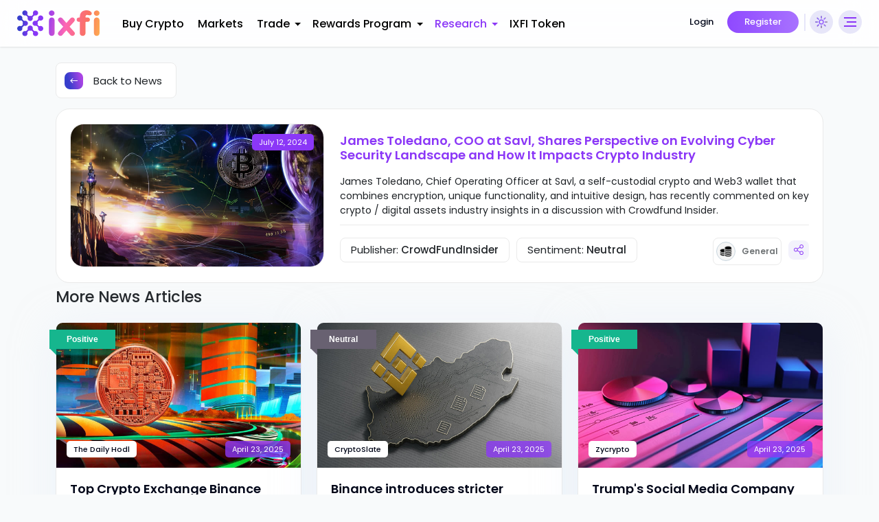

--- FILE ---
content_type: text/html; charset=utf-8
request_url: https://research.ixfi.com/news/james-toledano-coo-at-savl-shares-perspective-on-evolving-cyber-security-landscape-and-how-it-impacts-crypto-industry
body_size: 46687
content:
<!DOCTYPE html><html lang="en"><head>
        <meta charset="utf-8">
        <title>James Toledano, COO at Savl, Shares Perspective on Evolving Cyber Security Landscape and How It Impacts Crypto Industry | Research | IXFI</title>
        <base href="/">
        <meta name="viewport" content="width=device-width, initial-scale=1,maximum-scale=5">
        <meta name="description" content="James Toledano, Chief Operating Officer at Savl, a self-custodial crypto and Web3 wallet that combines encryption, unique functionality, and intuitive design, has recently commented on key crypto / digital assets industry insights in a discussion with Crowdfund Insider.">
        <link rel="preconnect" href="https://api.eu-central-1.ixfi.com/">
        <link rel="preconnect" href="https://cdn.ixfi.com/">
        <meta name="og:description" content="James Toledano, Chief Operating Officer at Savl, a self-custodial crypto and Web3 wallet that combines encryption, unique functionality, and intuitive design, has recently commented on key crypto / digital assets industry insights in a discussion with Crowdfund Insider.">
        <meta name="og:image" content="https://crypto.snapi.dev/images/v1/9/s/gen11-506616-522035.jpg">
        <link rel="icon" type="image/x-icon" href="favicon.ico">
        <link rel="stylesheet" type="text/css" href="assets/fonts/flaticon.css">
         <link rel="preload" as="font" href="./assets/fonts/poppins/Poppins-Black.woff2" type="font/woff2" crossorigin="anonymous">
        <link rel="preload" as="font" href="./assets/fonts/poppins/Poppins-Bold.woff2" type="font/woff2" crossorigin="anonymous">
        <link rel="preload" as="font" href="./assets/fonts/poppins/Poppins-Light.woff2" type="font/woff2" crossorigin="anonymous">
        <link rel="preload" as="font" href="./assets/fonts/poppins/Poppins-Medium.woff2" type="font/woff2" crossorigin="anonymous">
        <link rel="preload" as="font" href="./assets/fonts/poppins/Poppins-Regular.woff2" type="font/woff2" crossorigin="anonymous">
        <link rel="preload" as="font" href="./assets/fonts/poppins/Poppins-SemiBold.woff2" type="font/woff2" crossorigin="anonymous">
        <link rel="stylesheet" href="./assets/fonts/poppins/stylesheet.css">
        <!-- Google tag (gtag.js) --> 
         <script async="" src="https://www.googletagmanager.com/gtag/js?id=G-M01TRT3X4C"></script> 
         <script> window.dataLayer = window.dataLayer || []; function gtag(){dataLayer.push(arguments);} gtag('js', new Date()); gtag('config', 'G-M01TRT3X4C'); </script>
    <link rel="stylesheet" href="styles.1c1063ea7f969305.css"><link _ngcontent-serverapp-c1054003794="" rel="preconnect" href="https://cdn.ixfi.com/"><style ng-app-id="serverApp">.loader-container[_ngcontent-serverApp-c3106356638]{position:fixed;inset:0;z-index:9999}.loader-container[_ngcontent-serverApp-c3106356638]   .loader-logo[_ngcontent-serverApp-c3106356638]{position:absolute;top:50%;left:50%;text-align:center;transform:translate(-50%,-50%);transition:all .5s ease}.bg-light[_ngcontent-serverApp-c3106356638], .bg-dark[_ngcontent-serverApp-c3106356638]{-webkit-backdrop-filter:blur(11px);backdrop-filter:blur(11px)!important;background-color:#1a181829!important}.waviy[_ngcontent-serverApp-c3106356638]{position:relative;-webkit-box-reflect:below -20px linear-gradient(transparent,rgba(0,0,0,.2));font-size:12px}.waviy[_ngcontent-serverApp-c3106356638]   span[_ngcontent-serverApp-c3106356638]{font-family:arial,cursive;position:relative;display:inline-block;color:var(--orange_color);animation:_ngcontent-serverApp-c3106356638_waviy 1s infinite;animation-delay:calc(.1s * var(--i))}@keyframes _ngcontent-serverApp-c3106356638_waviy{0%,50%,to{transform:translateY(0)}30%{transform:translateY(-2px)}}</style><style ng-app-id="serverApp">body{--bodyBg_lb: #ffffffd1;--menuBg_hd_lb: #000619;--textColor50_hd_lb: #fff;--bodyBg30_hd_lb: #8b37f720;--borderColor_default_hd_lb: #cecece;--text-primary_header_icon_lb: #8b37f7;--text-primary_header_lb: #8b37f7;--borderColor_lb: #fff;--textColor_lb: #000;--textColor_20_lb: #fff;--textColor-30_lb: #000;--textColor-40_lb: #494d52;--text-color-gray_lb: #252525;--bg_white_header_80_lb: #fff;--text_dark_header_80_lb: #333333;--bg-light-pink-dropDown_lb: #ead9ff;--bodyBg50_lb: #fff;--filter_header_lb: invert(28%) sepia(100%) saturate(7460%) hue-rotate(256deg) brightness(96%) contrast(102%);--shadow-primary_lb: rgba(139, 55, 247, .32);--bg_light_pink_header_lb: #f6efff;--gray_devider3_lb: #eaeaea}  body.darkTheme{--bodyBg_lb: #191c20d1;--textColor50_hd_lb: #2d2d2d;--bodyBg30_hd_lb: #ffffff1a;--borderColor_default_hd_lb: #cecece1a;--borderColor_lb: #2d2d2d;--textColor_lb: #adadad;--textColor_20_lb: #eaeaea;--textColor-30_lb: #fff;--textColor-40_lb: #eaeaea;--text-color-gray_lb: #aaaaaa;--text-primary_header_lb: #fff;--bg_white_header_80_lb: #2d2d2d;--text_dark_header_80_lb: #eaeaea;--bg-light-pink-dropDown_lb: rgba(255, 255, 255, .07);--bodyBg50_lb: #191c20;--filter_header_lb: invert(100%) sepia(-1%) saturate(0%) hue-rotate(124deg) brightness(103%) contrast(103%);--shadow-primary_lb: none;--bg_light_pink_header_lb: #39363e;--gray_devider3_lb: #383838}a[_ngcontent-serverApp-c2484022394]{text-decoration:none}.menu-wrapper[_ngcontent-serverApp-c2484022394], .menu-wrapper2[_ngcontent-serverApp-c2484022394]{background:var(--menuBg_hd_lb);transition:opacity .3s,transform .3s;position:fixed;width:0;inset:0;opacity:0}.menu-wrapper.show[_ngcontent-serverApp-c2484022394], .menu-wrapper2.show[_ngcontent-serverApp-c2484022394]{width:100%;opacity:.6;-webkit-backdrop-filter:blur(10px);backdrop-filter:blur(10px);z-index:999;height:100vh!important}header[_ngcontent-serverApp-c2484022394]{background:transparent;padding:15px 25px;display:inline-block!important;width:100%;position:fixed;left:0;top:0;right:0;z-index:999;transition:ease all .5s}@media screen and (max-width: 370px){header[_ngcontent-serverApp-c2484022394]{padding:15px 10px}}header.header-bg[_ngcontent-serverApp-c2484022394]{background:var(--bodyBg_lb);box-shadow:0 0 3px #0003;-webkit-backdrop-filter:blur(25px);backdrop-filter:blur(25px);transition:ease all .5s}header.header-bg[_ngcontent-serverApp-c2484022394]   .dropdown-toggle[_ngcontent-serverApp-c2484022394]:after{color:var(--textColor-30_lb)}header.header-bg[_ngcontent-serverApp-c2484022394]   .ixfi-navigation[_ngcontent-serverApp-c2484022394]   ul[_ngcontent-serverApp-c2484022394]   li[_ngcontent-serverApp-c2484022394]   a[_ngcontent-serverApp-c2484022394]{color:var(--textColor-30_lb);cursor:pointer}header.header-bg[_ngcontent-serverApp-c2484022394]   .header-transparent-icon[_ngcontent-serverApp-c2484022394]{background:var(--purple_2_20)!important}header.header-bg[_ngcontent-serverApp-c2484022394]   .header-transparent-icon.icon-rounded-header[_ngcontent-serverApp-c2484022394]   .themeIcon[_ngcontent-serverApp-c2484022394]{width:15px;height:auto}header.header-bg[_ngcontent-serverApp-c2484022394]   .login-btn[_ngcontent-serverApp-c2484022394]   button[_ngcontent-serverApp-c2484022394]{color:var(--text_primary)}header.header-bg[_ngcontent-serverApp-c2484022394]   .login-link[_ngcontent-serverApp-c2484022394]{color:var(--text_primary)}header.header-bg[_ngcontent-serverApp-c2484022394]   .assets[_ngcontent-serverApp-c2484022394]{color:var(--text_primary)}header.header-bg[_ngcontent-serverApp-c2484022394]   .top-header[_ngcontent-serverApp-c2484022394]   .line[_ngcontent-serverApp-c2484022394]   span[_ngcontent-serverApp-c2484022394]:before, header.header-bg[_ngcontent-serverApp-c2484022394]   .top-header[_ngcontent-serverApp-c2484022394]   .line[_ngcontent-serverApp-c2484022394]   span[_ngcontent-serverApp-c2484022394]:after{background-color:var(--text-primary_header_lb)}header[_ngcontent-serverApp-c2484022394]   .ixfi-navigation[_ngcontent-serverApp-c2484022394]{float:left;margin-left:25px}header[_ngcontent-serverApp-c2484022394]   .ixfi-navigation[_ngcontent-serverApp-c2484022394]   ul[_ngcontent-serverApp-c2484022394]{padding:0;margin:7px 0 5px}header[_ngcontent-serverApp-c2484022394]   .ixfi-navigation[_ngcontent-serverApp-c2484022394]   ul[_ngcontent-serverApp-c2484022394]   li[_ngcontent-serverApp-c2484022394]{display:inline;padding:0 5px;position:relative;color:#fff}header[_ngcontent-serverApp-c2484022394]   .ixfi-navigation[_ngcontent-serverApp-c2484022394]   ul[_ngcontent-serverApp-c2484022394]   li.active[_ngcontent-serverApp-c2484022394]   a[_ngcontent-serverApp-c2484022394], header[_ngcontent-serverApp-c2484022394]   .ixfi-navigation[_ngcontent-serverApp-c2484022394]   ul[_ngcontent-serverApp-c2484022394]   li[_ngcontent-serverApp-c2484022394]:hover   a[_ngcontent-serverApp-c2484022394]{color:var(--text-primary_header_icon_lb)}header[_ngcontent-serverApp-c2484022394]   .ixfi-navigation[_ngcontent-serverApp-c2484022394]   ul[_ngcontent-serverApp-c2484022394]   li.active[_ngcontent-serverApp-c2484022394]   span[_ngcontent-serverApp-c2484022394], header[_ngcontent-serverApp-c2484022394]   .ixfi-navigation[_ngcontent-serverApp-c2484022394]   ul[_ngcontent-serverApp-c2484022394]   li[_ngcontent-serverApp-c2484022394]:hover   span[_ngcontent-serverApp-c2484022394]{color:var(--text-primary_header_icon_lb)}header[_ngcontent-serverApp-c2484022394]   .ixfi-navigation[_ngcontent-serverApp-c2484022394]   ul[_ngcontent-serverApp-c2484022394]   li.active[_ngcontent-serverApp-c2484022394]:after, header[_ngcontent-serverApp-c2484022394]   .ixfi-navigation[_ngcontent-serverApp-c2484022394]   ul[_ngcontent-serverApp-c2484022394]   li[_ngcontent-serverApp-c2484022394]:hover:after{color:var(--text-primary_header_icon_lb)}header[_ngcontent-serverApp-c2484022394]   .ixfi-navigation[_ngcontent-serverApp-c2484022394]   ul[_ngcontent-serverApp-c2484022394]   li[_ngcontent-serverApp-c2484022394]:hover:after{transform:rotate(180deg);transition:transform 1s ease all;-moz-transition:-moz-transform 1s ease all;-webkit-transition:-webkit-transform 1s ease all}header[_ngcontent-serverApp-c2484022394]   .ixfi-navigation[_ngcontent-serverApp-c2484022394]   ul[_ngcontent-serverApp-c2484022394]   li[_ngcontent-serverApp-c2484022394]:hover   [_ngcontent-serverApp-c2484022394]:before{width:calc(100% - 10px)}header[_ngcontent-serverApp-c2484022394]   .ixfi-navigation[_ngcontent-serverApp-c2484022394]   ul[_ngcontent-serverApp-c2484022394]   li[_ngcontent-serverApp-c2484022394]:hover   a[_ngcontent-serverApp-c2484022394]{text-decoration:none}header[_ngcontent-serverApp-c2484022394]   .ixfi-navigation[_ngcontent-serverApp-c2484022394]   ul[_ngcontent-serverApp-c2484022394]   li[_ngcontent-serverApp-c2484022394]   span[_ngcontent-serverApp-c2484022394]{padding:20px 3px;font-family:inherit;font-style:normal;font-weight:500;line-height:25px;font-size:16px;text-align:left;color:var(--textColor_20_lb);cursor:pointer}header[_ngcontent-serverApp-c2484022394]   .ixfi-navigation[_ngcontent-serverApp-c2484022394]   ul[_ngcontent-serverApp-c2484022394]   li[_ngcontent-serverApp-c2484022394]   span[_ngcontent-serverApp-c2484022394]:hover{color:var(--text-primary_header_icon_lb)!important}header[_ngcontent-serverApp-c2484022394]   .ixfi-navigation[_ngcontent-serverApp-c2484022394]   ul[_ngcontent-serverApp-c2484022394]   li[_ngcontent-serverApp-c2484022394]   a[_ngcontent-serverApp-c2484022394]{padding:20px 3px;font-family:inherit;font-style:normal;font-weight:500;line-height:25px;font-size:16px;text-align:left;color:var(--textColor_20_lb)}header[_ngcontent-serverApp-c2484022394]   .ixfi-navigation[_ngcontent-serverApp-c2484022394]   ul[_ngcontent-serverApp-c2484022394]   li[_ngcontent-serverApp-c2484022394]   a[_ngcontent-serverApp-c2484022394]:hover{color:var(--text-primary_header_icon_lb)!important}header[_ngcontent-serverApp-c2484022394]   .dropdown-title[_ngcontent-serverApp-c2484022394]{padding:5px 10px;margin:0 10px;font-size:14px;font-weight:600;display:block}@media screen and (max-width: 1400px){header[_ngcontent-serverApp-c2484022394]   .dropdown-title[_ngcontent-serverApp-c2484022394]{padding:5px 0}}@media screen and (max-width: 576px){header[_ngcontent-serverApp-c2484022394]   .profile-dropdown[_ngcontent-serverApp-c2484022394]:after{display:none}}header[_ngcontent-serverApp-c2484022394]   .separator-border[_ngcontent-serverApp-c2484022394]{border-right:1px solid rgba(0,0,0,.125)}header[_ngcontent-serverApp-c2484022394]   a.dropdown-item[_ngcontent-serverApp-c2484022394]:focus, header[_ngcontent-serverApp-c2484022394]   a.dropdown-item[_ngcontent-serverApp-c2484022394]:hover{color:var(--text_dark_header_80_lb);text-decoration:none;background-color:var(--bg-light-pink-dropDown_lb)}header[_ngcontent-serverApp-c2484022394]   .section-currency[_ngcontent-serverApp-c2484022394]{float:left}header[_ngcontent-serverApp-c2484022394]   .notification-icon[_ngcontent-serverApp-c2484022394]{float:left}header[_ngcontent-serverApp-c2484022394]   .userprofile-wallet[_ngcontent-serverApp-c2484022394]{float:left}header[_ngcontent-serverApp-c2484022394]   .login-register-button[_ngcontent-serverApp-c2484022394]{float:left}header[_ngcontent-serverApp-c2484022394]   .currency-select[_ngcontent-serverApp-c2484022394]{border-radius:30px}header[_ngcontent-serverApp-c2484022394]   .currency-select[_ngcontent-serverApp-c2484022394]   .dropdown-menu-end[_ngcontent-serverApp-c2484022394]{inset:0 0 auto auto!important}header[_ngcontent-serverApp-c2484022394]   .currency-select[_ngcontent-serverApp-c2484022394]   .dropdown-toggle[_ngcontent-serverApp-c2484022394]:after{display:none}header[_ngcontent-serverApp-c2484022394]   .currency-select[_ngcontent-serverApp-c2484022394]   ul[_ngcontent-serverApp-c2484022394]{margin:0;padding:0}header[_ngcontent-serverApp-c2484022394]   .currency-select[_ngcontent-serverApp-c2484022394]   ul[_ngcontent-serverApp-c2484022394]   li[_ngcontent-serverApp-c2484022394]{list-style:none}header[_ngcontent-serverApp-c2484022394]   .ballance-cover[_ngcontent-serverApp-c2484022394]{padding:10px 25px;min-width:240px}@media screen and (max-width: 1400px){header[_ngcontent-serverApp-c2484022394]   .ballance-cover[_ngcontent-serverApp-c2484022394]{padding:10px 10px 10px 20px;min-width:220px}}header[_ngcontent-serverApp-c2484022394]   .ballance-cover[_ngcontent-serverApp-c2484022394]   .wallet-rounded[_ngcontent-serverApp-c2484022394]{border-radius:50px;background:var(--purple_2_20);width:35px;height:35px;display:flex;align-items:center;justify-content:center;margin-right:10px;margin-top:5px}header[_ngcontent-serverApp-c2484022394]   .ballance-cover[_ngcontent-serverApp-c2484022394]   .wallet-rounded[_ngcontent-serverApp-c2484022394]   img[_ngcontent-serverApp-c2484022394]{width:100%;height:auto}header[_ngcontent-serverApp-c2484022394]   .ballance-cover[_ngcontent-serverApp-c2484022394]   strong[_ngcontent-serverApp-c2484022394]{font-size:15px;font-weight:500;display:flex;align-items:center}header[_ngcontent-serverApp-c2484022394]   .ballance-cover[_ngcontent-serverApp-c2484022394]   strong[_ngcontent-serverApp-c2484022394]   .wallet-eye-icon[_ngcontent-serverApp-c2484022394]{width:18px;height:18px;margin-left:5px;cursor:pointer}header[_ngcontent-serverApp-c2484022394]   .ballance-cover[_ngcontent-serverApp-c2484022394]   p[_ngcontent-serverApp-c2484022394]{font-size:12px;margin-bottom:0;color:#999}header[_ngcontent-serverApp-c2484022394]   .mobile-slideBar.show[_ngcontent-serverApp-c2484022394]{right:0}header[_ngcontent-serverApp-c2484022394]   .mobile-slideBar[_ngcontent-serverApp-c2484022394]{background:var(--bodyBg50_lb);position:absolute;top:0;padding:0 0 60px;width:350px;right:-350px;height:100%;min-height:100vh;transition:ease all .5s;z-index:1000;overflow-y:auto;-webkit-overflow-scrolling:touch}@media screen and (max-width: 576px){header[_ngcontent-serverApp-c2484022394]   .mobile-slideBar[_ngcontent-serverApp-c2484022394]{width:300px;right:-300px}}header[_ngcontent-serverApp-c2484022394]   .mobile-slideBar[_ngcontent-serverApp-c2484022394]   .mobile-menu-scroll[_ngcontent-serverApp-c2484022394]{padding:5px 25px}@media screen and (max-width: 1200px){header[_ngcontent-serverApp-c2484022394]   .mobile-slideBar[_ngcontent-serverApp-c2484022394]   .mobile-menu-scroll[_ngcontent-serverApp-c2484022394]{padding:10px 25px}}header[_ngcontent-serverApp-c2484022394]   .mobile-slideBar[_ngcontent-serverApp-c2484022394]   .mobile-menu-scroll[_ngcontent-serverApp-c2484022394]   li.active[_ngcontent-serverApp-c2484022394]   strong[_ngcontent-serverApp-c2484022394]{color:var(--purple_2)}header[_ngcontent-serverApp-c2484022394]   .mobile-slideBar[_ngcontent-serverApp-c2484022394]   .mobile-menu-scroll[_ngcontent-serverApp-c2484022394]   h5.active[_ngcontent-serverApp-c2484022394]   button[_ngcontent-serverApp-c2484022394]{color:var(--purple_2)}@media screen and (max-width: 1200px){header[_ngcontent-serverApp-c2484022394]   .mobile-slideBar[_ngcontent-serverApp-c2484022394]   .mobile-menu-scroll[_ngcontent-serverApp-c2484022394]{padding:25px}}@media screen and (max-width: 576px){header[_ngcontent-serverApp-c2484022394]   .mobile-slideBar[_ngcontent-serverApp-c2484022394]   .mobile-menu-scroll[_ngcontent-serverApp-c2484022394]{padding:20px}}header[_ngcontent-serverApp-c2484022394]   .mobile-slideBar[_ngcontent-serverApp-c2484022394]   .mobile-menu-scroll[_ngcontent-serverApp-c2484022394]   .accordion-body[_ngcontent-serverApp-c2484022394]{padding:3px}header[_ngcontent-serverApp-c2484022394]   .mobile-slideBar[_ngcontent-serverApp-c2484022394]   .mobile-menu-scroll[_ngcontent-serverApp-c2484022394]   .accordion-body[_ngcontent-serverApp-c2484022394]   ul[_ngcontent-serverApp-c2484022394] + ul[_ngcontent-serverApp-c2484022394]{display:none}header[_ngcontent-serverApp-c2484022394]   .mobile-slideBar[_ngcontent-serverApp-c2484022394]   .mobile-menu-scroll[_ngcontent-serverApp-c2484022394]   .accordion-item[_ngcontent-serverApp-c2484022394]{background:transparent}header[_ngcontent-serverApp-c2484022394]   .mobile-slideBar[_ngcontent-serverApp-c2484022394]   .mobile-menu-scroll[_ngcontent-serverApp-c2484022394]   .default_menu_item[_ngcontent-serverApp-c2484022394]{border-radius:8px;transition-duration:.5s;font-weight:500}header[_ngcontent-serverApp-c2484022394]   .mobile-slideBar[_ngcontent-serverApp-c2484022394]   .mobile-menu-scroll[_ngcontent-serverApp-c2484022394]   .accordion-header[_ngcontent-serverApp-c2484022394]   button[_ngcontent-serverApp-c2484022394]{border-radius:8px;transition-duration:.5s;font-weight:500;background:transparent;box-shadow:none}header[_ngcontent-serverApp-c2484022394]   .mobile-slideBar[_ngcontent-serverApp-c2484022394]   .mobile-menu-scroll[_ngcontent-serverApp-c2484022394]   .accordion-header[_ngcontent-serverApp-c2484022394]   button[_ngcontent-serverApp-c2484022394]:after{content:"";width:0;height:0;border-left:6px solid transparent;border-right:6px solid transparent;border-top:6px solid var(--purple_2);position:absolute;right:10px;top:22px;text-decoration:none;color:var(--text_secondary);transform:none}header[_ngcontent-serverApp-c2484022394]   .mobile-slideBar[_ngcontent-serverApp-c2484022394]   .mobile-menu-scroll[_ngcontent-serverApp-c2484022394]   .accordion-header[_ngcontent-serverApp-c2484022394]   button[_ngcontent-serverApp-c2484022394]:focus{box-shadow:none}header[_ngcontent-serverApp-c2484022394]   .mobile-slideBar[_ngcontent-serverApp-c2484022394]   .mobile-menu-scroll[_ngcontent-serverApp-c2484022394]   .accordion-header[_ngcontent-serverApp-c2484022394]   button[aria-expanded=false][_ngcontent-serverApp-c2484022394]{color:var(--text_secondary);text-decoration:none;cursor:pointer;padding:15px 15px 15px 0;transition-duration:.5s}header[_ngcontent-serverApp-c2484022394]   .mobile-slideBar[_ngcontent-serverApp-c2484022394]   .mobile-menu-scroll[_ngcontent-serverApp-c2484022394]   .accordion-header[_ngcontent-serverApp-c2484022394]   button[aria-expanded=true][_ngcontent-serverApp-c2484022394]{background:var(--purple_2_20);padding:15px;transition-duration:.5s;color:var(--purple_2)}header[_ngcontent-serverApp-c2484022394]   .mobile-slideBar[_ngcontent-serverApp-c2484022394]   .mobile-menu-scroll[_ngcontent-serverApp-c2484022394]   .accordion-header[_ngcontent-serverApp-c2484022394]   button[aria-expanded=true][_ngcontent-serverApp-c2484022394]:after{transform:var(--bs-accordion-btn-icon-transform)}header[_ngcontent-serverApp-c2484022394]   .mobile-slideBar[_ngcontent-serverApp-c2484022394]   .header-user-section[_ngcontent-serverApp-c2484022394]{border-bottom:solid 1px var(--borderColor_default_hd_lb);padding:8px 15px 15px;width:100%;background:var(--bg_light_pink_header_lb)}header[_ngcontent-serverApp-c2484022394]   .mobile-sideBar2[_ngcontent-serverApp-c2484022394]{background:var(--bodyBg50_lb);position:absolute;top:0;padding:20px 25px 60px;width:350px;right:-350px;height:100%;min-height:100vh;transition:ease all .5s;z-index:1000;overflow-y:auto}@media screen and (max-width: 576px){header[_ngcontent-serverApp-c2484022394]   .mobile-sideBar2[_ngcontent-serverApp-c2484022394]{width:300px;right:-300px}}header[_ngcontent-serverApp-c2484022394]   .mobile-sideBar2.show[_ngcontent-serverApp-c2484022394]{right:0}header[_ngcontent-serverApp-c2484022394]   .mobile-sideBar2[_ngcontent-serverApp-c2484022394]   h4[_ngcontent-serverApp-c2484022394]{color:var(--text_third);font-size:18px;font-weight:600;margin-top:20px;margin-bottom:10px}header[_ngcontent-serverApp-c2484022394]   .mobile-sideBar2[_ngcontent-serverApp-c2484022394]   ul[_ngcontent-serverApp-c2484022394]{padding:0;margin:0}header[_ngcontent-serverApp-c2484022394]   .mobile-sideBar2[_ngcontent-serverApp-c2484022394]   ul[_ngcontent-serverApp-c2484022394]   li[_ngcontent-serverApp-c2484022394]{list-style:none;padding:10px;color:var(--sub_text_secondary3);border-radius:8px;cursor:pointer}header[_ngcontent-serverApp-c2484022394]   .mobile-sideBar2[_ngcontent-serverApp-c2484022394]   ul[_ngcontent-serverApp-c2484022394]   li[_ngcontent-serverApp-c2484022394]:hover{background:var(--purple_2_20)}header[_ngcontent-serverApp-c2484022394]   .dropdown-menu[_ngcontent-serverApp-c2484022394]{box-shadow:1px 1px 17px 0 var(--shadow-primary_lb);border-radius:10px;background-color:var(--bg_white_header_80_lb);color:var(--textColor-30_lb)}header[_ngcontent-serverApp-c2484022394]   .dropdown-menu[_ngcontent-serverApp-c2484022394]   a[_ngcontent-serverApp-c2484022394]{font-size:.875rem}header[_ngcontent-serverApp-c2484022394]   .dropdown-menu[_ngcontent-serverApp-c2484022394]   i[_ngcontent-serverApp-c2484022394]{color:var(--text-primary_header_lb);margin-right:5px}header[_ngcontent-serverApp-c2484022394]   .dropdown-menu.show[_ngcontent-serverApp-c2484022394]{top:10px!important}header[_ngcontent-serverApp-c2484022394]   .dropdown-menu.show[_ngcontent-serverApp-c2484022394]:after{width:0;height:0;border-left:10px solid transparent;border-right:10px solid transparent;border-bottom:10px solid var(--borderColor_lb);content:"";position:absolute;top:-10px;right:17px}header[_ngcontent-serverApp-c2484022394]   .dropdown-menu.show[_ngcontent-serverApp-c2484022394]:before{width:0;height:0;border-left:12px solid transparent;border-right:12px solid transparent;border-bottom:11px solid rgba(138,55,247,.2941176471);content:"";position:absolute;top:-11px;right:15px}header[_ngcontent-serverApp-c2484022394]   .dropdown-menu-start[_ngcontent-serverApp-c2484022394]{box-shadow:1px 1px 17px 0 var(--shadow-primary_lb);border-radius:10px}header[_ngcontent-serverApp-c2484022394]   .dropdown-menu-start[_ngcontent-serverApp-c2484022394]   a[_ngcontent-serverApp-c2484022394]{font-size:.875rem;cursor:pointer}header[_ngcontent-serverApp-c2484022394]   .dropdown-menu-start[_ngcontent-serverApp-c2484022394]   i[_ngcontent-serverApp-c2484022394]{color:var(--text-primary_header_lb);margin-right:5px}header[_ngcontent-serverApp-c2484022394]   .dropdown-menu-start.show[_ngcontent-serverApp-c2484022394]{top:10px!important;margin-left:-25px!important}header[_ngcontent-serverApp-c2484022394]   .dropdown-menu-start.show[_ngcontent-serverApp-c2484022394]:after{width:0;height:0;border-left:10px solid transparent;border-right:10px solid transparent;border-bottom:10px solid var(--borderColor_lb);content:"";position:absolute;top:-10px;left:32px}header[_ngcontent-serverApp-c2484022394]   .dropdown-menu-start.show[_ngcontent-serverApp-c2484022394]:before{width:0;height:0;border-left:12px solid transparent;border-right:12px solid transparent;border-bottom:11px solid rgba(138,55,247,.2941176471);content:"";position:absolute;top:-11px;left:30px}header[_ngcontent-serverApp-c2484022394]   .dropdown-item[_ngcontent-serverApp-c2484022394]{padding:6px 10px;margin:0 10px;width:auto;color:var(--textColor-30_lb)}@media screen and (max-width: 1200px){header[_ngcontent-serverApp-c2484022394]   .dropdown-item[_ngcontent-serverApp-c2484022394]{margin:0 8px}}@media screen and (max-width: 425px){header[_ngcontent-serverApp-c2484022394]   .dropdown-item[_ngcontent-serverApp-c2484022394]{margin:0 5px}}@media screen and (max-width: 1300px){header[_ngcontent-serverApp-c2484022394]   .assets_header[_ngcontent-serverApp-c2484022394]{display:none}}header[_ngcontent-serverApp-c2484022394]   .header-transparent-icon[_ngcontent-serverApp-c2484022394]{background:#ffffff20!important;border-radius:50px;margin-right:5px}@media screen and (max-width: 1400px){header[_ngcontent-serverApp-c2484022394]   .header-transparent-icon[_ngcontent-serverApp-c2484022394]{background:var(--bodyBg30_hd_lb)!important}}header[_ngcontent-serverApp-c2484022394]   .header-transparent-icon.icon-rounded-header[_ngcontent-serverApp-c2484022394]{height:34px;line-height:0;display:flex;align-items:center;justify-content:center;box-shadow:none;cursor:pointer;padding-left:2px}@media screen and (max-width: 1200px){header[_ngcontent-serverApp-c2484022394]   .header-transparent-icon.icon-rounded-header[_ngcontent-serverApp-c2484022394]{width:34px;padding:0}header[_ngcontent-serverApp-c2484022394]   .header-transparent-icon.icon-rounded-header[_ngcontent-serverApp-c2484022394]:before{display:none}}@media screen and (max-width: 370px){header[_ngcontent-serverApp-c2484022394]   .header-transparent-icon.icon-rounded-header[_ngcontent-serverApp-c2484022394]{width:33px;height:33px}}header[_ngcontent-serverApp-c2484022394]   .header-transparent-icon.icon-rounded-header[_ngcontent-serverApp-c2484022394]   .themeIcon[_ngcontent-serverApp-c2484022394]{width:15px;height:auto}header[_ngcontent-serverApp-c2484022394]   .header-transparent-icon.icon-rounded-header[_ngcontent-serverApp-c2484022394]   .themeIcon[_ngcontent-serverApp-c2484022394]:before{vertical-align:middle;line-height:0!important}header[_ngcontent-serverApp-c2484022394]   .dropdown-toggle[_ngcontent-serverApp-c2484022394]:after{color:#fff}@media screen and (max-width: 1400px){header[_ngcontent-serverApp-c2484022394]   .dropdown-toggle[_ngcontent-serverApp-c2484022394]:after{color:var(--text-primary_header_lb)}}@media screen and (max-width: 1200px){header[_ngcontent-serverApp-c2484022394]   .dropdown-toggle[_ngcontent-serverApp-c2484022394]:after{display:none}}header[_ngcontent-serverApp-c2484022394]   .wallet-icon-img[_ngcontent-serverApp-c2484022394]{width:34px;height:34px;border-radius:50px;display:flex;align-items:center;justify-content:center}@media screen and (max-width: 370px){header[_ngcontent-serverApp-c2484022394]   .wallet-icon-img[_ngcontent-serverApp-c2484022394]{width:33px;height:33px}}header[_ngcontent-serverApp-c2484022394]   .wallet-icon-img[_ngcontent-serverApp-c2484022394]   img[_ngcontent-serverApp-c2484022394]{width:100%;height:100%}header[_ngcontent-serverApp-c2484022394]   .my-account-dropdown[_ngcontent-serverApp-c2484022394]{inset:0 0 auto!important;width:-moz-fit-content;width:fit-content;max-width:240px}header[_ngcontent-serverApp-c2484022394]   .my-account-dropdown[_ngcontent-serverApp-c2484022394]   ul[_ngcontent-serverApp-c2484022394]{padding:0;margin:0}header[_ngcontent-serverApp-c2484022394]   .my-account-dropdown[_ngcontent-serverApp-c2484022394]   ul[_ngcontent-serverApp-c2484022394]   li[_ngcontent-serverApp-c2484022394]{list-style:none}header[_ngcontent-serverApp-c2484022394]   .mobileMenuTop[_ngcontent-serverApp-c2484022394]{padding:20px 25px 0}@media screen and (max-width: 370px){header[_ngcontent-serverApp-c2484022394]   .mobileMenuTop[_ngcontent-serverApp-c2484022394]{padding:20px 20px 0}}header[_ngcontent-serverApp-c2484022394]   .mobileMenuTop.walletBg[_ngcontent-serverApp-c2484022394]{background:linear-gradient(185.63deg,#7136cd13 -17.15%,#fdf3f213 .73%,#da2f6f13 39.89%,#2851a613 91.46%,#fdf3f213 91.46% 91.46%,#ac7d3013 91.46%);margin-bottom:15px}header[_ngcontent-serverApp-c2484022394]   .mobileMenuTop[_ngcontent-serverApp-c2484022394]   .mobileViewBallance[_ngcontent-serverApp-c2484022394]{background:var(--bg_primary2) url(https://cardex-static-assets-staging.s3.eu-central-1.amazonaws.com/new-header/headeMenuBgLogo.svg) no-repeat right center;border-radius:15px;margin-top:15px;margin-bottom:25px;display:inline-block;width:100%;padding:12px 0}@media screen and (min-width: 1301px){header[_ngcontent-serverApp-c2484022394]   .mobileMenuTop[_ngcontent-serverApp-c2484022394]   .mobileViewBallance[_ngcontent-serverApp-c2484022394]{display:none}}header[_ngcontent-serverApp-c2484022394]   .mobile-menu-item[_ngcontent-serverApp-c2484022394]{margin:0}header[_ngcontent-serverApp-c2484022394]   .mobile-menu-item[_ngcontent-serverApp-c2484022394]   .menu-item-link[_ngcontent-serverApp-c2484022394]{display:flex;width:100%;color:var(--text_secondary);padding:10px 0;text-decoration:none}header[_ngcontent-serverApp-c2484022394]   .mobile-menu-item[_ngcontent-serverApp-c2484022394]   .menu-item-link[_ngcontent-serverApp-c2484022394]:hover{color:var(--purple_2);transition-duration:.5s}header[_ngcontent-serverApp-c2484022394]   .highlight-item[_ngcontent-serverApp-c2484022394]{display:flex;background:var(--gradient_ten);border-radius:6px;padding:0 10px}header[_ngcontent-serverApp-c2484022394]   .sideMenuSub[_ngcontent-serverApp-c2484022394]{padding:0;margin:0}header[_ngcontent-serverApp-c2484022394]   .sideMenuSub[_ngcontent-serverApp-c2484022394]   li[_ngcontent-serverApp-c2484022394]{list-style:none}header[_ngcontent-serverApp-c2484022394]   .sideMenuSub[_ngcontent-serverApp-c2484022394]   li[_ngcontent-serverApp-c2484022394]   .sideMenuSubItem[_ngcontent-serverApp-c2484022394]{display:flex;justify-content:flex-start;line-height:1;align-items:center;margin:10px 0 20px;cursor:pointer}header[_ngcontent-serverApp-c2484022394]   .sideMenuSub[_ngcontent-serverApp-c2484022394]   li[_ngcontent-serverApp-c2484022394]   .sideMenuSubItem[_ngcontent-serverApp-c2484022394]:hover   strong[_ngcontent-serverApp-c2484022394]{color:var(--purple_2);transition-duration:.5s}header[_ngcontent-serverApp-c2484022394]   .sideMenuSub[_ngcontent-serverApp-c2484022394]   li[_ngcontent-serverApp-c2484022394]   .sideMenuSubItem[_ngcontent-serverApp-c2484022394]   span.menu-inner-icon[_ngcontent-serverApp-c2484022394]{background:var(--purple_2_20);width:35px;height:35px;margin-right:10px;border-radius:8px;padding:7px;display:inline-block}header[_ngcontent-serverApp-c2484022394]   .sideMenuSub[_ngcontent-serverApp-c2484022394]   li[_ngcontent-serverApp-c2484022394]   .sideMenuSubItem[_ngcontent-serverApp-c2484022394]   span.menu-inner-icon[_ngcontent-serverApp-c2484022394]   img[_ngcontent-serverApp-c2484022394]{width:100%;height:auto}header[_ngcontent-serverApp-c2484022394]   .sideMenuSub[_ngcontent-serverApp-c2484022394]   li[_ngcontent-serverApp-c2484022394]   .sideMenuSubItem[_ngcontent-serverApp-c2484022394]   strong[_ngcontent-serverApp-c2484022394]{font-weight:600;color:var(--text_third);transition-duration:.5s;padding-bottom:3px;display:inline-block;font-size:14px}header[_ngcontent-serverApp-c2484022394]   .sideMenuSub[_ngcontent-serverApp-c2484022394]   li[_ngcontent-serverApp-c2484022394]   .sideMenuSubItem[_ngcontent-serverApp-c2484022394]   p[_ngcontent-serverApp-c2484022394]{margin-bottom:0;color:var(--sub_text_secondary3);font-size:13px}header[_ngcontent-serverApp-c2484022394]   .mobile-auth-btn-container[_ngcontent-serverApp-c2484022394]{width:100%;display:flex;justify-content:space-between;margin:10px 0}header[_ngcontent-serverApp-c2484022394]   .mobile-auth-btn-container[_ngcontent-serverApp-c2484022394]   .auth-link[_ngcontent-serverApp-c2484022394]{display:flex;justify-content:center;align-items:center;width:49%;background:var(--purple_2_20);height:48px;border-radius:50px;border:0px;color:var(--text_primary)}@media screen and (max-width: 576px){header[_ngcontent-serverApp-c2484022394]   .mobile-auth-btn-container[_ngcontent-serverApp-c2484022394]   .auth-link[_ngcontent-serverApp-c2484022394]{height:40px}}header[_ngcontent-serverApp-c2484022394]   .mobile-auth-btn-container[_ngcontent-serverApp-c2484022394]   .auth-link.active[_ngcontent-serverApp-c2484022394]{background:linear-gradient(90deg,#8f49ff -.01%,#a872ff);color:var(--white)}.ixfi-logo[_ngcontent-serverApp-c2484022394]{float:left}.ixfi-logo[_ngcontent-serverApp-c2484022394]   img[_ngcontent-serverApp-c2484022394]{width:120px;height:auto}@media screen and (max-width: 576px){.ixfi-logo[_ngcontent-serverApp-c2484022394]   img[_ngcontent-serverApp-c2484022394]{width:110px}}@media screen and (max-width: 370px){.ixfi-logo[_ngcontent-serverApp-c2484022394]   img[_ngcontent-serverApp-c2484022394]{width:95px}}.header-user-section[_ngcontent-serverApp-c2484022394]{float:right}.header-user-section[_ngcontent-serverApp-c2484022394]   .dropdown-menu[_ngcontent-serverApp-c2484022394]{padding:1rem 0px}.button-blue-pink[_ngcontent-serverApp-c2484022394]{background:linear-gradient(76.06deg,#373ecc 25.27%,#aa44e4 86.74%);border-radius:25.5px;padding:6px 20px 5px 10px;height:37px;color:#fff;margin-right:15px;font-size:14px;display:flex;vertical-align:middle;line-height:1.8;transition:ease all .5s}.button-blue-pink[_ngcontent-serverApp-c2484022394]:hover{background:linear-gradient(76.06deg,#aa44e4 25.27%,#373ecc 86.74%);transition:ease all .5s;color:#fff;text-decoration:none}.button-blue-pink[_ngcontent-serverApp-c2484022394]   span[_ngcontent-serverApp-c2484022394]{background:linear-gradient(0deg,#fb3d81,#ec4ec0 87.5%);width:25px;height:25px;display:flex;align-items:center;justify-content:center;border-radius:15px;vertical-align:middle;text-align:center;margin-right:5px}.button-blue-pink[_ngcontent-serverApp-c2484022394]   span[_ngcontent-serverApp-c2484022394]   img[_ngcontent-serverApp-c2484022394]{vertical-align:-1px;width:15px;height:auto}@media screen and (max-width: 1400px){.button-blue-pink[_ngcontent-serverApp-c2484022394]{padding:7px 10px 5px;margin-right:0;width:95%}}@media screen and (min-width: 1400px){.button-blue-pink[_ngcontent-serverApp-c2484022394]{width:auto;margin-right:15px}}@media screen and (max-width: 992px){.button-blue-pink[_ngcontent-serverApp-c2484022394]{width:95%;line-height:1.6}}@media screen and (max-width: 992px){.ixfi-navigation[_ngcontent-serverApp-c2484022394]   .ixfi-dropdown[_ngcontent-serverApp-c2484022394]{position:relative;display:flex;flex-direction:column}.ixfi-navigation[_ngcontent-serverApp-c2484022394]   .ixfi-dropdown.dropdown-toggle[_ngcontent-serverApp-c2484022394]:after{display:none}}.ixfi-navigation[_ngcontent-serverApp-c2484022394]   .ixfi-dropdown[_ngcontent-serverApp-c2484022394]   .dropdown-item[_ngcontent-serverApp-c2484022394]{display:block;margin:0;border-radius:10px}@media screen and (max-width: 992px){.ixfi-navigation[_ngcontent-serverApp-c2484022394]   .ixfi-dropdown[_ngcontent-serverApp-c2484022394]   .dropdown-item[_ngcontent-serverApp-c2484022394]{border-bottom:1px solid var(--border-dark-20);margin-top:0;margin-bottom:0;padding-left:5px;border-radius:0}.ixfi-navigation[_ngcontent-serverApp-c2484022394]   .ixfi-dropdown[_ngcontent-serverApp-c2484022394]   .dropdown-item[_ngcontent-serverApp-c2484022394]:last-child{border:none;margin-bottom:0}}.ixfi-navigation[_ngcontent-serverApp-c2484022394]   .ixfi-dropdown[_ngcontent-serverApp-c2484022394]   .dropdown-content[_ngcontent-serverApp-c2484022394]{visibility:hidden;opacity:0;transform:translate(-50%)!important;z-index:-1;transition:ease .1s;position:absolute;background-color:var(--textColor50_hd_lb);min-width:300px;padding:10px!important;left:66px;right:0;box-shadow:1px 0 3px 1px #7c7c7c17;border:1px solid rgba(0,0,0,.1215686275);border-radius:14px}@media screen and (max-width: 992px){.ixfi-navigation[_ngcontent-serverApp-c2484022394]   .ixfi-dropdown[_ngcontent-serverApp-c2484022394]   .dropdown-content[_ngcontent-serverApp-c2484022394]{margin:0;display:none;position:static}}.ixfi-navigation[_ngcontent-serverApp-c2484022394]   .ixfi-dropdown[_ngcontent-serverApp-c2484022394]   .dropdown-content[_ngcontent-serverApp-c2484022394]   li[_ngcontent-serverApp-c2484022394]{padding:0!important;cursor:pointer}.ixfi-navigation[_ngcontent-serverApp-c2484022394]   .ixfi-dropdown[_ngcontent-serverApp-c2484022394]   .dropdown-content[_ngcontent-serverApp-c2484022394]   li[_ngcontent-serverApp-c2484022394]:hover, .ixfi-navigation[_ngcontent-serverApp-c2484022394]   .ixfi-dropdown[_ngcontent-serverApp-c2484022394]   .dropdown-content[_ngcontent-serverApp-c2484022394]   li[_ngcontent-serverApp-c2484022394]:focus{background:none;color:none}.ixfi-navigation[_ngcontent-serverApp-c2484022394]   .ixfi-dropdown[_ngcontent-serverApp-c2484022394]   .dropdown-content[_ngcontent-serverApp-c2484022394]   li[_ngcontent-serverApp-c2484022394]   .menu-hover[_ngcontent-serverApp-c2484022394]{padding:10px 12px;justify-content:space-between}.ixfi-navigation[_ngcontent-serverApp-c2484022394]   .ixfi-dropdown[_ngcontent-serverApp-c2484022394]   .dropdown-content[_ngcontent-serverApp-c2484022394]   li[_ngcontent-serverApp-c2484022394]   .menu-hover[_ngcontent-serverApp-c2484022394]:hover{background:var(--bg_light_pink_header_lb);border-radius:10px}.ixfi-navigation[_ngcontent-serverApp-c2484022394]   .ixfi-dropdown[_ngcontent-serverApp-c2484022394]   .dropdown-content[_ngcontent-serverApp-c2484022394]   li[_ngcontent-serverApp-c2484022394]   .menu-hover[_ngcontent-serverApp-c2484022394]:hover   .arrow-icon[_ngcontent-serverApp-c2484022394]{opacity:1;transform:translate(0) rotate(360deg)}.ixfi-navigation[_ngcontent-serverApp-c2484022394]   .ixfi-dropdown[_ngcontent-serverApp-c2484022394]   .dropdown-content[_ngcontent-serverApp-c2484022394]   li[_ngcontent-serverApp-c2484022394]   .menu-hover[_ngcontent-serverApp-c2484022394]   .arrow[_ngcontent-serverApp-c2484022394]{display:flex}.ixfi-navigation[_ngcontent-serverApp-c2484022394]   .ixfi-dropdown[_ngcontent-serverApp-c2484022394]   .dropdown-content[_ngcontent-serverApp-c2484022394]   li[_ngcontent-serverApp-c2484022394]   .menu-hover[_ngcontent-serverApp-c2484022394]   .arrow-icon[_ngcontent-serverApp-c2484022394]{opacity:0;width:14px;height:auto;padding-right:0!important;transform:translate(-4px) rotate(360deg);transition:transform .5s ease-in,opacity .5s ease-in}.ixfi-navigation[_ngcontent-serverApp-c2484022394]   .ixfi-dropdown[_ngcontent-serverApp-c2484022394]   .dropdown-content[_ngcontent-serverApp-c2484022394]   li[_ngcontent-serverApp-c2484022394]   .menu-hover[_ngcontent-serverApp-c2484022394]   .menu-content[_ngcontent-serverApp-c2484022394]{display:flex;align-items:center}.ixfi-navigation[_ngcontent-serverApp-c2484022394]   .ixfi-dropdown[_ngcontent-serverApp-c2484022394]   .dropdown-content[_ngcontent-serverApp-c2484022394]   li[_ngcontent-serverApp-c2484022394]   .menu-hover[_ngcontent-serverApp-c2484022394]   .menu-content[_ngcontent-serverApp-c2484022394]   .menu-inner[_ngcontent-serverApp-c2484022394]{font-weight:500;display:flex;flex-direction:column;line-height:1.5}.ixfi-navigation[_ngcontent-serverApp-c2484022394]   .ixfi-dropdown[_ngcontent-serverApp-c2484022394]   .dropdown-content[_ngcontent-serverApp-c2484022394]   li[_ngcontent-serverApp-c2484022394]   .menu-hover[_ngcontent-serverApp-c2484022394]   .menu-content[_ngcontent-serverApp-c2484022394]   .menu-inner[_ngcontent-serverApp-c2484022394]   .text-inner[_ngcontent-serverApp-c2484022394]{font-size:12px;color:#989696}.ixfi-navigation[_ngcontent-serverApp-c2484022394]   .ixfi-dropdown[_ngcontent-serverApp-c2484022394]   .dropdown-content[_ngcontent-serverApp-c2484022394]   a[_ngcontent-serverApp-c2484022394]{color:var(--textColor_lb)!important;text-decoration:none;display:flex;font-size:15px}@media screen and (max-width: 992px){.ixfi-navigation[_ngcontent-serverApp-c2484022394]   .ixfi-dropdown[_ngcontent-serverApp-c2484022394]   .dropdown-content[_ngcontent-serverApp-c2484022394]   a[_ngcontent-serverApp-c2484022394]{color:var(--text-dark-70);font-size:14px}}.ixfi-navigation[_ngcontent-serverApp-c2484022394]   .ixfi-dropdown[_ngcontent-serverApp-c2484022394]   .dropdown-content[_ngcontent-serverApp-c2484022394]   img[_ngcontent-serverApp-c2484022394]{padding-right:8px;width:32px;height:auto}.ixfi-navigation[_ngcontent-serverApp-c2484022394]   .ixfi-dropdown.dropdown[_ngcontent-serverApp-c2484022394]:hover   .dropdown-content[_ngcontent-serverApp-c2484022394]{visibility:visible;opacity:1;z-index:1}@media screen and (max-width: 992px){.ixfi-navigation[_ngcontent-serverApp-c2484022394]   .ixfi-dropdown.dropdown[_ngcontent-serverApp-c2484022394]:hover   .dropdown-content[_ngcontent-serverApp-c2484022394]{display:block;margin-left:-8px;margin-bottom:15px;padding:0;box-shadow:0 1px 6px 1px #00000014}}.ixfi-navigation[_ngcontent-serverApp-c2484022394]   .ixfi-dropdown[_ngcontent-serverApp-c2484022394]:after{margin-left:.0255em;margin-bottom:-.0875rem}.language-currency[_ngcontent-serverApp-c2484022394]   li[_ngcontent-serverApp-c2484022394]   span[_ngcontent-serverApp-c2484022394]{font-size:.875rem;cursor:pointer;border-radius:8px}.language-currency[_ngcontent-serverApp-c2484022394]   li[_ngcontent-serverApp-c2484022394]   span.activeItem[_ngcontent-serverApp-c2484022394]{background:#8b37f71a;text-decoration:none}.language-currency[_ngcontent-serverApp-c2484022394]   li[_ngcontent-serverApp-c2484022394]   span[_ngcontent-serverApp-c2484022394]:focus, .language-currency[_ngcontent-serverApp-c2484022394]   li[_ngcontent-serverApp-c2484022394]   span[_ngcontent-serverApp-c2484022394]:hover{color:var(--text_dark_header_80_lb);text-decoration:none;background-color:var(--bg-light-pink-dropDown_lb)}.country-selection[_ngcontent-serverApp-c2484022394]{position:relative;text-align:left;min-width:125px}@media screen and (max-width: 1400px){.country-selection[_ngcontent-serverApp-c2484022394]{min-width:auto}}.country-selection[_ngcontent-serverApp-c2484022394]   a.dropdown-item[_ngcontent-serverApp-c2484022394]{padding-right:20px;border-radius:5px;display:flex;align-items:center}@media screen and (max-width: 1400px){.country-selection[_ngcontent-serverApp-c2484022394]   a.dropdown-item[_ngcontent-serverApp-c2484022394]{padding-right:5px;padding-left:5px}}@media screen and (max-width: 300px){.country-selection[_ngcontent-serverApp-c2484022394]   a.dropdown-item[_ngcontent-serverApp-c2484022394]{padding-right:3px;padding-left:3px}}.country-selection[_ngcontent-serverApp-c2484022394]   img[_ngcontent-serverApp-c2484022394]{width:22px;height:22px;object-fit:cover;border-radius:3px;margin-right:10px}@media screen and (max-width: 1400px){.country-selection[_ngcontent-serverApp-c2484022394]   img[_ngcontent-serverApp-c2484022394]{width:17px;height:17px;margin-right:5px}}.sidemenuAccordion[_ngcontent-serverApp-c2484022394]{display:none}@media screen and (max-width: 1400px){.sidemenuAccordion[_ngcontent-serverApp-c2484022394]{display:block}}.activeItem[_ngcontent-serverApp-c2484022394]{background-color:#8b37f71a;text-decoration:none}.activeItem[_ngcontent-serverApp-c2484022394]:after{content:"";background-size:contain;background-repeat:no-repeat;background-image:url(https://cardex-static-assets-staging.s3.eu-central-1.amazonaws.com/header/check.svg);position:absolute;right:20px;top:35%;width:13px;height:18px}.menu-close[_ngcontent-serverApp-c2484022394], .menu-back[_ngcontent-serverApp-c2484022394]{border-radius:50%;display:flex;align-items:center;justify-content:center;padding:7px;font-size:7px;width:25px;height:25px;background-color:var(--purple_2_10)}.menu-close[_ngcontent-serverApp-c2484022394]   img[_ngcontent-serverApp-c2484022394], .menu-back[_ngcontent-serverApp-c2484022394]   img[_ngcontent-serverApp-c2484022394]{width:10px;height:10px}.menu-close[_ngcontent-serverApp-c2484022394]{transition-duration:.5s;overflow:hidden}.menu-close[_ngcontent-serverApp-c2484022394]:hover{transform:rotate(180deg)}.menu-close[_ngcontent-serverApp-c2484022394]   path[_ngcontent-serverApp-c2484022394]{fill:var(--purple_2)}.menu-close[_ngcontent-serverApp-c2484022394]   .inner-menu-close[_ngcontent-serverApp-c2484022394]{enable-background:new 0 0 512 512}.menu-back[_ngcontent-serverApp-c2484022394]   path[_ngcontent-serverApp-c2484022394]{fill:transparent}.shake-bell[_ngcontent-serverApp-c2484022394]{animation:_ngcontent-serverApp-c2484022394_notification 2s infinite}@keyframes _ngcontent-serverApp-c2484022394_notification{5%{transform:rotate(10deg)}10%{transform:rotate(-10deg)}15%{transform:rotate(10deg)}20%{transform:rotate(0)}}.wallet-area[_ngcontent-serverApp-c2484022394]   .dropdown-menu-end[_ngcontent-serverApp-c2484022394]{inset:0 0 auto auto!important}.wallet-area[_ngcontent-serverApp-c2484022394]   .assets[_ngcontent-serverApp-c2484022394]{color:var(--white);padding:0 3px}.img-icon[_ngcontent-serverApp-c2484022394]{width:16px;margin-right:3px}.top-header.login-signup-header[_ngcontent-serverApp-c2484022394]{background:var(--bg_primary3);box-shadow:0 0 3px #0003;-webkit-backdrop-filter:saturate(10%) blur(25px);backdrop-filter:saturate(10%) blur(25px)}.top-header[_ngcontent-serverApp-c2484022394]   .ixfi-mobile-logo[_ngcontent-serverApp-c2484022394]{flex-grow:1}.top-header[_ngcontent-serverApp-c2484022394]   .ixfi-mobile-logo[_ngcontent-serverApp-c2484022394]   img[_ngcontent-serverApp-c2484022394]{height:30px}.top-header[_ngcontent-serverApp-c2484022394]   .header-separation[_ngcontent-serverApp-c2484022394]{position:relative;padding-left:8px;display:flex}.top-header[_ngcontent-serverApp-c2484022394]   .header-separation[_ngcontent-serverApp-c2484022394]:before{height:25px;width:2px;background:var(--purple_2_20);position:absolute;left:0;top:5px;content:""}.top-header[_ngcontent-serverApp-c2484022394]   .hamburger-login[_ngcontent-serverApp-c2484022394]{width:100%;padding:9px 8px}.top-header[_ngcontent-serverApp-c2484022394]   .hamburger-login[_ngcontent-serverApp-c2484022394]:hover   .line[_ngcontent-serverApp-c2484022394]   span[_ngcontent-serverApp-c2484022394]:before{transform:translate(0)}.top-header[_ngcontent-serverApp-c2484022394]   .hamburger-login[_ngcontent-serverApp-c2484022394]:hover   .line[_ngcontent-serverApp-c2484022394]   span[_ngcontent-serverApp-c2484022394]:after{transform:translate(200%)}.top-header[_ngcontent-serverApp-c2484022394]   .line[_ngcontent-serverApp-c2484022394]{width:100%;height:2px;transition:all .3s ease-in-out;border-radius:5px;float:right}.top-header[_ngcontent-serverApp-c2484022394]   .line[_ngcontent-serverApp-c2484022394]:nth-child(2){margin:4px 0 0;width:80%}@media screen and (max-width: 576px){.top-header[_ngcontent-serverApp-c2484022394]   .line[_ngcontent-serverApp-c2484022394]:nth-child(2){margin:4px 0 0}}.top-header[_ngcontent-serverApp-c2484022394]   .line[_ngcontent-serverApp-c2484022394]:nth-child(2)   span[_ngcontent-serverApp-c2484022394]:before, .top-header[_ngcontent-serverApp-c2484022394]   .line[_ngcontent-serverApp-c2484022394]:nth-child(2)   span[_ngcontent-serverApp-c2484022394]:after{transition-delay:75ms}.top-header[_ngcontent-serverApp-c2484022394]   .line[_ngcontent-serverApp-c2484022394]:nth-child(3){margin:4px 0 0}@media screen and (max-width: 576px){.top-header[_ngcontent-serverApp-c2484022394]   .line[_ngcontent-serverApp-c2484022394]:nth-child(3){margin:4px 0 0}}.top-header[_ngcontent-serverApp-c2484022394]   .line[_ngcontent-serverApp-c2484022394]:nth-child(3)   span[_ngcontent-serverApp-c2484022394]:before, .top-header[_ngcontent-serverApp-c2484022394]   .line[_ngcontent-serverApp-c2484022394]:nth-child(3)   span[_ngcontent-serverApp-c2484022394]:after{transition-delay:.15s}.top-header[_ngcontent-serverApp-c2484022394]   .line[_ngcontent-serverApp-c2484022394]   span[_ngcontent-serverApp-c2484022394]{display:block;width:100%;height:2px;overflow:hidden;position:relative}.top-header[_ngcontent-serverApp-c2484022394]   .line[_ngcontent-serverApp-c2484022394]   span[_ngcontent-serverApp-c2484022394]:before{content:"";position:absolute;width:100%;height:100%;background-color:#fff;transform:translate(-200%);transition:ease .3s}.top-header[_ngcontent-serverApp-c2484022394]   .line[_ngcontent-serverApp-c2484022394]   span[_ngcontent-serverApp-c2484022394]:after{content:"";position:absolute;width:100%;height:100%;background-color:#fff;transition:ease .3s;transform:translate(0)}.top-header[_ngcontent-serverApp-c2484022394]   .app-icon[_ngcontent-serverApp-c2484022394]{background:var(--purple_2_20);border-radius:50px;padding:5px 9px;gap:3px;display:flex;margin-right:8px;height:34px;cursor:pointer}@media screen and (max-width: 1400px){.top-header[_ngcontent-serverApp-c2484022394]   .app-icon[_ngcontent-serverApp-c2484022394]{display:none}}.top-header[_ngcontent-serverApp-c2484022394]   .app-icon[_ngcontent-serverApp-c2484022394]   img[_ngcontent-serverApp-c2484022394]{background:var(--white);padding:3px;border-radius:50px;max-width:34px;width:100%}.top-header[_ngcontent-serverApp-c2484022394]   .icon-header[_ngcontent-serverApp-c2484022394]{width:34px;height:34px;justify-content:center;display:flex;align-items:center;border-radius:50px;cursor:pointer;background:var(--purple_2_20);margin-right:8px}@media screen and (max-width: 576px){.top-header[_ngcontent-serverApp-c2484022394]   .icon-header[_ngcontent-serverApp-c2484022394]{margin-right:5px}}@media screen and (max-width: 370px){.top-header[_ngcontent-serverApp-c2484022394]   .icon-header[_ngcontent-serverApp-c2484022394]{width:33px;height:33px}}.top-header[_ngcontent-serverApp-c2484022394]   .icon-header[_ngcontent-serverApp-c2484022394]   img[_ngcontent-serverApp-c2484022394]{width:100%;height:100%}.top-header[_ngcontent-serverApp-c2484022394]   .icon-header[_ngcontent-serverApp-c2484022394]   .notify-range[_ngcontent-serverApp-c2484022394]{background:#e25638;color:#fff;line-height:17px;font-size:11px;font-weight:500;padding:2px 3px;min-width:23px;display:flex;align-items:center;justify-content:center;right:-20px;top:0}.auth-btn-container[_ngcontent-serverApp-c2484022394]{display:flex;align-items:center;gap:7px;margin-right:8px}.auth-btn-container[_ngcontent-serverApp-c2484022394]   .auth-link-desktop[_ngcontent-serverApp-c2484022394]{width:auto;font-size:13px;font-weight:500;min-width:75px;border-radius:25px;color:var(--white);line-height:initial}.auth-btn-container[_ngcontent-serverApp-c2484022394]   .active[_ngcontent-serverApp-c2484022394]{background:var(--gradient_seven);color:var(--White)!important;border:0px;padding-left:25px;padding-right:25px}@media screen and (max-width: 370px){.auth-btn-container[_ngcontent-serverApp-c2484022394]   .active[_ngcontent-serverApp-c2484022394]{padding-left:5px;padding-right:5px}}.list-sideMenu[_ngcontent-serverApp-c2484022394]{padding:0;margin:0}.list-sideMenu[_ngcontent-serverApp-c2484022394]   li[_ngcontent-serverApp-c2484022394]{list-style:none;display:flex;align-items:center;padding:10px 0}.list-sideMenu[_ngcontent-serverApp-c2484022394]   .download-list[_ngcontent-serverApp-c2484022394]{border-bottom:solid 1px var(--gray_devider3_lb);margin-top:10px;margin-bottom:10px}@media screen and (max-width: 1200px){.list-sideMenu[_ngcontent-serverApp-c2484022394]   .download-list[_ngcontent-serverApp-c2484022394]{border-top:solid 1px var(--gray_devider3_lb)}}.list-sideMenu[_ngcontent-serverApp-c2484022394]   .list-sideMenu-item[_ngcontent-serverApp-c2484022394]{display:flex;justify-content:space-between;flex-grow:1}.list-sideMenu[_ngcontent-serverApp-c2484022394]   .list-sideMenu-item[_ngcontent-serverApp-c2484022394]   b[_ngcontent-serverApp-c2484022394]{font-weight:600;color:var(--text_secondary);transition-duration:.5s;font-size:14px}.list-sideMenu[_ngcontent-serverApp-c2484022394]   .list-sideMenu-item[_ngcontent-serverApp-c2484022394]:hover   b[_ngcontent-serverApp-c2484022394]{color:var(--purple_2);transition-duration:.5s}.list-sideMenu[_ngcontent-serverApp-c2484022394]   .list-icon-round[_ngcontent-serverApp-c2484022394]{background:var(--purple_2_10);width:32px;height:32px;border-radius:35px;margin-right:10px;display:flex;align-items:center;justify-content:center}.header_app_download[_ngcontent-serverApp-c2484022394]   h3[_ngcontent-serverApp-c2484022394]{font-size:16px;font-weight:600;color:var(--purple_2);text-align:center;margin-bottom:3px}.header_app_download[_ngcontent-serverApp-c2484022394]   img[_ngcontent-serverApp-c2484022394]{border:1px solid rgba(204,204,204,.5882352941);border-radius:4px;padding:3px;background:var(--White);max-width:170px;width:100%}.header_app_download[_ngcontent-serverApp-c2484022394]   h6[_ngcontent-serverApp-c2484022394]{color:var(--purple_2);font-size:13px;font-weight:500;margin-bottom:0;margin-top:5px;line-height:1.3;cursor:pointer;text-align:center}.header_app_download[_ngcontent-serverApp-c2484022394]   h6[_ngcontent-serverApp-c2484022394]   a[_ngcontent-serverApp-c2484022394]{color:var(--purple_2);position:relative;display:inline-block;padding:0 5px;transition:.6s}.header_app_download[_ngcontent-serverApp-c2484022394]   h6[_ngcontent-serverApp-c2484022394]   a[_ngcontent-serverApp-c2484022394]:before, .header_app_download[_ngcontent-serverApp-c2484022394]   h6[_ngcontent-serverApp-c2484022394]   a[_ngcontent-serverApp-c2484022394]:after{content:"";position:absolute;width:0%;height:2px;top:100%;margin-top:-.5px;background:var(--purple_2);left:0}.header_app_download[_ngcontent-serverApp-c2484022394]   h6[_ngcontent-serverApp-c2484022394]   a[_ngcontent-serverApp-c2484022394]:after{background:var(--purple_2);transition:width .8s cubic-bezier(.22,.61,.36,1)}.header_app_download[_ngcontent-serverApp-c2484022394]   h6[_ngcontent-serverApp-c2484022394]   a[_ngcontent-serverApp-c2484022394]:hover:before{background:var(--purple_2);width:100%;transition:width .5s cubic-bezier(.22,.61,.36,1)}.header_app_download[_ngcontent-serverApp-c2484022394]   h6[_ngcontent-serverApp-c2484022394]   a[_ngcontent-serverApp-c2484022394]:hover:after{background:transparent;width:100%;transition:0s;color:var(--purple_2)}.header_app_download[_ngcontent-serverApp-c2484022394]   h6[_ngcontent-serverApp-c2484022394]   a[_ngcontent-serverApp-c2484022394]:hover{transition:.6s}</style><style ng-app-id="serverApp">body{--footer_gray_lb: #2d2d2d;--bg_primary2_lb: #ffffff;--gray_divider3_lb: #383838;--purple_color_lb_light_lb: #24272c;--text_primary_lb: #000619;--purple_color_lb_80_lb: rgba(139, 55, 247, .8);--sub_text_secondary_lb: #d9d9d9;--white: #ffffff;--sub_text_secondary2_lb: #b5b5b5;--purple_color_lb: #8b37f7;--red_color_lb: #e25638;--blue_shadow_lb: #3461ff;--gradient_primary_lb: linear-gradient(74.61deg, #8b37f7 14.74%, #c754bc 43.89%, #fb7870 66.64%, #fda154 83.75%);--bg-footer-dark-black_lb: #202020;--border-default-footer_lb: #202020}  body.darkTheme{--bg_primary2_lb: #090909;--border-default-footer_lb: #000619;--bg-footer-dark-black_lb: #202020}a[_ngcontent-serverApp-c1896045785]{text-decoration:none}footer[_ngcontent-serverApp-c1896045785]{font-family:inherit;background-color:var(--footer_gray_lb);color:var(--white)}footer[_ngcontent-serverApp-c1896045785]   p[_ngcontent-serverApp-c1896045785]{color:var(--sub_text_secondary_lb)}footer[_ngcontent-serverApp-c1896045785]   .heading-newsletter[_ngcontent-serverApp-c1896045785]{font-style:normal;font-weight:600;font-size:24px!important;line-height:36px;color:var(--white)}@media screen and (max-width: 767px){footer[_ngcontent-serverApp-c1896045785]   .heading-newsletter[_ngcontent-serverApp-c1896045785]{font-size:1.25rem}}@media screen and (max-width: 992px){footer[_ngcontent-serverApp-c1896045785]   .heading-newsletter[_ngcontent-serverApp-c1896045785]{margin-bottom:20px}}footer[_ngcontent-serverApp-c1896045785]   .subscribe-form[_ngcontent-serverApp-c1896045785]{border-radius:40px;background:var(--bg-footer-dark-black_lb);padding:3px}footer[_ngcontent-serverApp-c1896045785]   .subscribe-form[_ngcontent-serverApp-c1896045785]   .form-group[_ngcontent-serverApp-c1896045785]   .submit[_ngcontent-serverApp-c1896045785]{color:var(--white)!important;display:block;width:170px;height:46px;font-size:.875rem;font-weight:600;background:var(--gradient_primary_lb);border:none;text-transform:uppercase;border-radius:40px;margin:6px;cursor:pointer}@media screen and (max-width: 576px){footer[_ngcontent-serverApp-c1896045785]   .subscribe-form[_ngcontent-serverApp-c1896045785]   .form-group[_ngcontent-serverApp-c1896045785]   .submit[_ngcontent-serverApp-c1896045785]{height:36px}}footer[_ngcontent-serverApp-c1896045785]   .subscribe-form[_ngcontent-serverApp-c1896045785]   .form-group[_ngcontent-serverApp-c1896045785]{position:relative;margin-bottom:0;border-radius:0}footer[_ngcontent-serverApp-c1896045785]   .subscribe-form[_ngcontent-serverApp-c1896045785]   .form-group[_ngcontent-serverApp-c1896045785]   input[_ngcontent-serverApp-c1896045785]{background:transparent!important;border:none!important;outline:none!important;height:58px;border-radius:0;padding-left:30px;margin-top:0;font-size:14px;color:var(--white)}footer[_ngcontent-serverApp-c1896045785]   .subscribe-form[_ngcontent-serverApp-c1896045785]   .form-group[_ngcontent-serverApp-c1896045785]   input[_ngcontent-serverApp-c1896045785]::placeholder{color:var(--sub_text_primary)!important;font-size:14px}footer[_ngcontent-serverApp-c1896045785]   .subscribe-form[_ngcontent-serverApp-c1896045785]   .form-group[_ngcontent-serverApp-c1896045785]   input[_ngcontent-serverApp-c1896045785]:focus{outline:none!important;box-shadow:none!important}@media screen and (max-width: 576px){footer[_ngcontent-serverApp-c1896045785]   .subscribe-form[_ngcontent-serverApp-c1896045785]   .form-group[_ngcontent-serverApp-c1896045785]   input[_ngcontent-serverApp-c1896045785]{height:46px;padding-left:20px;padding-right:0}}footer[_ngcontent-serverApp-c1896045785]   .subscribe-form[_ngcontent-serverApp-c1896045785]   .validation-message[_ngcontent-serverApp-c1896045785]{position:absolute;bottom:-25px;left:29px;color:var(--red_color_lb);font-size:12px}footer[_ngcontent-serverApp-c1896045785]   .footer-list[_ngcontent-serverApp-c1896045785]{color:var(--sub_text_secondary2_lb)}footer[_ngcontent-serverApp-c1896045785]   .footer-list[_ngcontent-serverApp-c1896045785]   .sub-heading[_ngcontent-serverApp-c1896045785]{color:var(--white);font-size:1.125rem;font-weight:600}footer[_ngcontent-serverApp-c1896045785]   .footer-list[_ngcontent-serverApp-c1896045785]   ul[_ngcontent-serverApp-c1896045785]{padding:0;margin:0}footer[_ngcontent-serverApp-c1896045785]   .footer-list[_ngcontent-serverApp-c1896045785]   ul[_ngcontent-serverApp-c1896045785]   li[_ngcontent-serverApp-c1896045785]{list-style:none}footer[_ngcontent-serverApp-c1896045785]   .footer-list[_ngcontent-serverApp-c1896045785]   ul[_ngcontent-serverApp-c1896045785]   li[_ngcontent-serverApp-c1896045785]   a[_ngcontent-serverApp-c1896045785]{color:var(--white);transform:translate(0);margin-bottom:3px;display:inline-block;position:relative;transition:ease all .5s}footer[_ngcontent-serverApp-c1896045785]   .footer-list[_ngcontent-serverApp-c1896045785]   ul[_ngcontent-serverApp-c1896045785]   li[_ngcontent-serverApp-c1896045785]   a[_ngcontent-serverApp-c1896045785]:before{content:"";width:0px;height:0px;border-radius:100px;position:absolute;top:10px;left:0;transition:ease all .5s}footer[_ngcontent-serverApp-c1896045785]   .footer-list[_ngcontent-serverApp-c1896045785]   ul[_ngcontent-serverApp-c1896045785]   li[_ngcontent-serverApp-c1896045785]   a[_ngcontent-serverApp-c1896045785]:hover{text-decoration:none;color:var(--purple_color_lb)!important}@media screen and (max-width: 767px){footer[_ngcontent-serverApp-c1896045785]   .footer-list[_ngcontent-serverApp-c1896045785]   ul[_ngcontent-serverApp-c1896045785]   li[_ngcontent-serverApp-c1896045785]   a[_ngcontent-serverApp-c1896045785]{font-size:.938rem;margin-bottom:0}}@media screen and (max-width: 768px){footer[_ngcontent-serverApp-c1896045785]   .social-icons[_ngcontent-serverApp-c1896045785]{display:flex;justify-content:center}}footer[_ngcontent-serverApp-c1896045785]   .footer-social[_ngcontent-serverApp-c1896045785]{display:flex}@media screen and (max-width: 767px){footer[_ngcontent-serverApp-c1896045785]   .footer-social[_ngcontent-serverApp-c1896045785]{flex-wrap:wrap;justify-content:center}}@media screen and (max-width: 420px){footer[_ngcontent-serverApp-c1896045785]   .footer-social[_ngcontent-serverApp-c1896045785]{margin-bottom:5px}}footer[_ngcontent-serverApp-c1896045785]   .footer-social[_ngcontent-serverApp-c1896045785]   li[_ngcontent-serverApp-c1896045785]{position:relative;transition:ease all .5s;transform:translateY(0)}footer[_ngcontent-serverApp-c1896045785]   .footer-social[_ngcontent-serverApp-c1896045785]   li[_ngcontent-serverApp-c1896045785]:hover{transition:ease all .5s;transform:translateY(-5px)}@media screen and (max-width: 992px){footer[_ngcontent-serverApp-c1896045785]   .footer-social[_ngcontent-serverApp-c1896045785]   li[_ngcontent-serverApp-c1896045785]:not(:last-child){margin-right:.3rem}}@media screen and (max-width: 768px){footer[_ngcontent-serverApp-c1896045785]   .footer-social[_ngcontent-serverApp-c1896045785]   li[_ngcontent-serverApp-c1896045785]:not(:last-child){margin-right:.5rem}}@media screen and (min-width: 768px){footer[_ngcontent-serverApp-c1896045785]   .footer-social[_ngcontent-serverApp-c1896045785]   li[_ngcontent-serverApp-c1896045785]:not(:last-child){margin-right:.3rem}}@media screen and (max-width: 420px){footer[_ngcontent-serverApp-c1896045785]   .footer-social[_ngcontent-serverApp-c1896045785]   li[_ngcontent-serverApp-c1896045785]{margin-top:4px}footer[_ngcontent-serverApp-c1896045785]   .footer-social[_ngcontent-serverApp-c1896045785]   li.list-inline-item[_ngcontent-serverApp-c1896045785]:not(:last-child){margin-right:2px}}footer[_ngcontent-serverApp-c1896045785]   .footer-social[_ngcontent-serverApp-c1896045785]   li[_ngcontent-serverApp-c1896045785]   img[_ngcontent-serverApp-c1896045785]{max-width:32px;height:32px;width:100%}@media screen and (max-width: 576px){footer[_ngcontent-serverApp-c1896045785]   .footer-social[_ngcontent-serverApp-c1896045785]   li[_ngcontent-serverApp-c1896045785]   img[_ngcontent-serverApp-c1896045785]{width:30px!important}}footer[_ngcontent-serverApp-c1896045785]   .mobile-app-icons[_ngcontent-serverApp-c1896045785]   ul[_ngcontent-serverApp-c1896045785]{padding:30px 0 0;margin:0;display:flex;justify-content:flex-end}@media screen and (max-width: 992px){footer[_ngcontent-serverApp-c1896045785]   .mobile-app-icons[_ngcontent-serverApp-c1896045785]   ul[_ngcontent-serverApp-c1896045785]{justify-content:center}}footer[_ngcontent-serverApp-c1896045785]   .mobile-app-icons[_ngcontent-serverApp-c1896045785]   ul[_ngcontent-serverApp-c1896045785]   li[_ngcontent-serverApp-c1896045785]{display:inline;margin-right:10px;position:relative;overflow:hidden}footer[_ngcontent-serverApp-c1896045785]   .mobile-app-icons[_ngcontent-serverApp-c1896045785]   ul[_ngcontent-serverApp-c1896045785]   li[_ngcontent-serverApp-c1896045785]:hover   .overlay1[_ngcontent-serverApp-c1896045785]{position:absolute;inset:0;width:100%;opacity:1;transition:.5s ease;background-color:var(--purple_color_lb_80_lb);border-radius:5px}footer[_ngcontent-serverApp-c1896045785]   .mobile-app-icons[_ngcontent-serverApp-c1896045785]   ul[_ngcontent-serverApp-c1896045785]   li[_ngcontent-serverApp-c1896045785]:hover   .text1[_ngcontent-serverApp-c1896045785]{text-align:center;color:var(--white)}footer[_ngcontent-serverApp-c1896045785]   .mobile-app-icons[_ngcontent-serverApp-c1896045785]   ul[_ngcontent-serverApp-c1896045785]   li[_ngcontent-serverApp-c1896045785]   img[_ngcontent-serverApp-c1896045785]{width:100%;max-width:180px;height:52px}footer[_ngcontent-serverApp-c1896045785]   .footer-copyright[_ngcontent-serverApp-c1896045785]{border-top:1px solid var(--border-default-footer_lb)}footer[_ngcontent-serverApp-c1896045785]   .footer-copyright[_ngcontent-serverApp-c1896045785]   strong[_ngcontent-serverApp-c1896045785]{font-size:14px;color:var(--sub_text_secondary2_lb)}footer[_ngcontent-serverApp-c1896045785]   .footer-copyright[_ngcontent-serverApp-c1896045785]   span[_ngcontent-serverApp-c1896045785]{font-size:13px;color:var(--sub_text_secondary_lb)}@media screen and (max-width: 576px){footer[_ngcontent-serverApp-c1896045785]   .footer-copyright[_ngcontent-serverApp-c1896045785]{text-align:center}}footer[_ngcontent-serverApp-c1896045785]   .footer-copyright[_ngcontent-serverApp-c1896045785]   em[_ngcontent-serverApp-c1896045785]{font-size:17px;line-height:1}footer[_ngcontent-serverApp-c1896045785]   .footer-copyright[_ngcontent-serverApp-c1896045785]   em[_ngcontent-serverApp-c1896045785]:before{vertical-align:middle}footer[_ngcontent-serverApp-c1896045785]   .footer-copyright[_ngcontent-serverApp-c1896045785]   .address-section[_ngcontent-serverApp-c1896045785]{display:flex}footer[_ngcontent-serverApp-c1896045785]   .footer-copyright[_ngcontent-serverApp-c1896045785]   .address-section[_ngcontent-serverApp-c1896045785]   .footer-icons[_ngcontent-serverApp-c1896045785]{width:23px;min-width:23px;display:inline-block}@media screen and (max-width: 576px){footer[_ngcontent-serverApp-c1896045785]   .footer-copyright[_ngcontent-serverApp-c1896045785]   .address-section[_ngcontent-serverApp-c1896045785]{justify-content:center}}footer[_ngcontent-serverApp-c1896045785]   .footer-copyright[_ngcontent-serverApp-c1896045785]   .address-description[_ngcontent-serverApp-c1896045785]{font-size:13px;line-height:1.4;min-height:60px}footer[_ngcontent-serverApp-c1896045785]   .footer-copyright[_ngcontent-serverApp-c1896045785]   .address-description[_ngcontent-serverApp-c1896045785]   a[_ngcontent-serverApp-c1896045785]{color:var(--white);font-size:13px;text-decoration:underline}footer[_ngcontent-serverApp-c1896045785]   .footer-copyright[_ngcontent-serverApp-c1896045785]   .address-description[_ngcontent-serverApp-c1896045785]   a[_ngcontent-serverApp-c1896045785]:hover{color:var(--purple_primary)}@media screen and (max-width: 992px){footer[_ngcontent-serverApp-c1896045785]   .footer-copyright[_ngcontent-serverApp-c1896045785]   .address-description[_ngcontent-serverApp-c1896045785]{padding-left:25px;min-height:auto;padding-bottom:10px}}@media screen and (max-width: 576px){footer[_ngcontent-serverApp-c1896045785]   .footer-copyright[_ngcontent-serverApp-c1896045785]   .address-description[_ngcontent-serverApp-c1896045785]{padding-left:0}}footer[_ngcontent-serverApp-c1896045785]   .footer-copyright[_ngcontent-serverApp-c1896045785]   .footer-address[_ngcontent-serverApp-c1896045785]{margin-bottom:15px;font-size:13px;padding-left:22px;display:inline-block}@media screen and (max-width: 992px){footer[_ngcontent-serverApp-c1896045785]   .footer-copyright[_ngcontent-serverApp-c1896045785]   .footer-address[_ngcontent-serverApp-c1896045785]{margin-bottom:5px}footer[_ngcontent-serverApp-c1896045785]   .footer-copyright[_ngcontent-serverApp-c1896045785]   .footer-address[_ngcontent-serverApp-c1896045785]   br[_ngcontent-serverApp-c1896045785]{display:none}}footer[_ngcontent-serverApp-c1896045785]   .accordion-body[_ngcontent-serverApp-c1896045785]{background:var(--gray_divider3_lb)}footer[_ngcontent-serverApp-c1896045785]   .accordion-body[_ngcontent-serverApp-c1896045785]   ul[_ngcontent-serverApp-c1896045785]{padding-left:5px;margin-bottom:0}footer[_ngcontent-serverApp-c1896045785]   .accordion-body[_ngcontent-serverApp-c1896045785]   ul[_ngcontent-serverApp-c1896045785]   li[_ngcontent-serverApp-c1896045785]{list-style:none;line-height:1.7}footer[_ngcontent-serverApp-c1896045785]   .accordion-body[_ngcontent-serverApp-c1896045785]   ul[_ngcontent-serverApp-c1896045785]   li[_ngcontent-serverApp-c1896045785]   a[_ngcontent-serverApp-c1896045785]{color:var(--white)!important}footer[_ngcontent-serverApp-c1896045785]   .accordion-button[_ngcontent-serverApp-c1896045785]:after{filter:brightness(0) invert(.6)}footer[_ngcontent-serverApp-c1896045785]   .accordion-button[_ngcontent-serverApp-c1896045785]{color:var(--white)!important;background:var(--purple_color_lb_light_lb)}footer[_ngcontent-serverApp-c1896045785]   .accordion-button[_ngcontent-serverApp-c1896045785]:not(.collapsed){background:var(--bg-footer-dark-black_lb)!important}footer[_ngcontent-serverApp-c1896045785]   .accordion-item[_ngcontent-serverApp-c1896045785]{background:transparent;border-color:var(--gray_divider3_lb)}footer[_ngcontent-serverApp-c1896045785]   .accordion-button[_ngcontent-serverApp-c1896045785]:focus{background:var(--bg-footer-dark-black_lb);outline:none;box-shadow:none!important;border:none}footer[_ngcontent-serverApp-c1896045785]   .footer-bottom[_ngcontent-serverApp-c1896045785]{background:var(--bg-footer-dark-black_lb);padding:10px 5px;font-size:13px}footer[_ngcontent-serverApp-c1896045785]   .footer-bottom[_ngcontent-serverApp-c1896045785]   .copyright[_ngcontent-serverApp-c1896045785]{color:var(--sub_text_secondary2_lb)}footer[_ngcontent-serverApp-c1896045785]   .footer-bottom[_ngcontent-serverApp-c1896045785]   .footer-email[_ngcontent-serverApp-c1896045785]{display:flex}@media screen and (max-width: 576px){footer[_ngcontent-serverApp-c1896045785]   .footer-bottom[_ngcontent-serverApp-c1896045785]   .footer-email[_ngcontent-serverApp-c1896045785]{justify-content:center}}footer[_ngcontent-serverApp-c1896045785]   .footer-bottom[_ngcontent-serverApp-c1896045785]   .footer-email[_ngcontent-serverApp-c1896045785]   a[_ngcontent-serverApp-c1896045785]{color:var(--sub_text_secondary2_lb)}p[_ngcontent-serverApp-c1896045785]   .fa-home[_ngcontent-serverApp-c1896045785]{padding-right:5px!important}.accordion-header[_ngcontent-serverApp-c1896045785]{line-height:1.2!important}.flaticon-envelope[_ngcontent-serverApp-c1896045785]{line-height:1}.flaticon-envelope[_ngcontent-serverApp-c1896045785]:before{vertical-align:middle}.ixfi-logo-mobile[_ngcontent-serverApp-c1896045785]{width:120px}.footer-logo[_ngcontent-serverApp-c1896045785]{max-width:100%;width:147px;height:47px}</style><style ng-app-id="serverApp">.border-rounded[_ngcontent-serverApp-c3135650079]{border-radius:9px}.backToArticle[_ngcontent-serverApp-c3135650079]{background:var(--bg_primary4);padding:12px 20px 12px 12px;border:1px solid var(--gray_divider3);border-radius:8px;display:inline-block;cursor:pointer;margin-bottom:15px;transition:ease all .5s;color:var(--text_secondary)}.backToArticle[_ngcontent-serverApp-c3135650079]:hover{background:var(--purple_2_10);transition:ease all .5s}.backToArticle[_ngcontent-serverApp-c3135650079]:hover   img[_ngcontent-serverApp-c3135650079], .backToArticle[_ngcontent-serverApp-c3135650079]:hover   span[_ngcontent-serverApp-c3135650079]{transition:ease all .5s;transform:translate(-3px)}.backToArticle[_ngcontent-serverApp-c3135650079]   img[_ngcontent-serverApp-c3135650079]{padding:9px 8px;border-radius:8px;background:linear-gradient(76.06deg,#373ecc 25.27%,#aa44e4 86.74%);margin-right:15px;transition:ease all .5s;transform:translate(0)}.backToArticle[_ngcontent-serverApp-c3135650079]   span[_ngcontent-serverApp-c3135650079]{vertical-align:middle;transition:ease all .5s;transform:translate(0);display:inline-block}.newsListView[_ngcontent-serverApp-c3135650079]{border-radius:20px;padding:20px;background:var(--bg_primary4);transition:ease all .5s;border:1px solid var(--gray_divider3)}@media screen and (max-width: 576px){.newsListView[_ngcontent-serverApp-c3135650079]{padding:10px}}.newsListView[_ngcontent-serverApp-c3135650079]   .news-image[_ngcontent-serverApp-c3135650079]{position:relative;max-width:370px;width:100%;margin:auto}@media screen and (max-width: 576px){.newsListView[_ngcontent-serverApp-c3135650079]   .news-image[_ngcontent-serverApp-c3135650079]{max-width:500px}}.newsListView[_ngcontent-serverApp-c3135650079]   .news-image[_ngcontent-serverApp-c3135650079]   img[_ngcontent-serverApp-c3135650079]{border:1px solid var(--gray_divider3);border-radius:20px}.newsListView[_ngcontent-serverApp-c3135650079]   .news-image[_ngcontent-serverApp-c3135650079]   .date[_ngcontent-serverApp-c3135650079]{background-color:var(--purple_primary);color:var(--White);right:15px;position:absolute;top:15px;padding:4px 10px;border-radius:5px;font-size:11px}.newsListView[_ngcontent-serverApp-c3135650079]   .news-text[_ngcontent-serverApp-c3135650079]{flex:1}.newsListView[_ngcontent-serverApp-c3135650079]   h2[_ngcontent-serverApp-c3135650079]{font-size:18px;font-weight:600;margin-top:15px}.newsListView[_ngcontent-serverApp-c3135650079]   article[_ngcontent-serverApp-c3135650079]{border-bottom:1px solid var(--gray_divider3);padding:10px 0;margin-bottom:10px;font-size:14px}.newsListView[_ngcontent-serverApp-c3135650079]   .news-ticker[_ngcontent-serverApp-c3135650079]{border:1px solid var(--gray_divider3);min-width:100px;display:inline-block;margin:8px 10px 5px 0;padding:5px 4px;justify-content:space-between;cursor:pointer;font-weight:600;border-radius:8px;font-size:12px;color:var(--sub_text_primary);transition:ease all .5s}.newsListView[_ngcontent-serverApp-c3135650079]   .news-ticker[_ngcontent-serverApp-c3135650079]:hover{border-color:var(--purple_primary);color:var(--purple_primary);padding-right:10px;transition:ease all .5s;transform:translate(0)}.newsListView[_ngcontent-serverApp-c3135650079]   .news-ticker[_ngcontent-serverApp-c3135650079]:hover   em[_ngcontent-serverApp-c3135650079]{color:var(--purple_primary);transform:translate(3px);transition:ease all .5s}.newsListView[_ngcontent-serverApp-c3135650079]   .news-ticker[_ngcontent-serverApp-c3135650079]   .single-coin[_ngcontent-serverApp-c3135650079]{min-width:28px;text-align:center;vertical-align:middle;line-height:1;width:28px;height:28px;padding:3px;cursor:pointer}.newsListView[_ngcontent-serverApp-c3135650079]   .news-ticker[_ngcontent-serverApp-c3135650079]   .single-coin[_ngcontent-serverApp-c3135650079]   img[_ngcontent-serverApp-c3135650079]{width:20px;border-radius:100px;height:auto;background:transparent}.newsListView[_ngcontent-serverApp-c3135650079]   .news-ticker[_ngcontent-serverApp-c3135650079]   em[_ngcontent-serverApp-c3135650079]{font-size:10px;margin-top:3px;margin-left:5px;margin-right:6px;color:var(--sub_text_primary2)}.newsListView[_ngcontent-serverApp-c3135650079]   .shareIcon[_ngcontent-serverApp-c3135650079]{border-color:transparent;background:var(--purple_2_10);border-radius:8px;padding:5px;width:30px;height:28px;display:flex;align-items:center;justify-content:center;transition:background .3s ease}.newsListView[_ngcontent-serverApp-c3135650079]   .shareIcon[_ngcontent-serverApp-c3135650079]:hover{background:var(--purple_2_40);transition:background .3s ease}.newsListView[_ngcontent-serverApp-c3135650079]   .labelUser[_ngcontent-serverApp-c3135650079]{border:1px solid var(--gray_divider3);border-radius:8px;padding:6px 15px;margin-right:10px}.newsListView[_ngcontent-serverApp-c3135650079]   .labelUser[_ngcontent-serverApp-c3135650079]   strong[_ngcontent-serverApp-c3135650079]{font-weight:500}.newsListView[_ngcontent-serverApp-c3135650079]   .labelUser[_ngcontent-serverApp-c3135650079]   .text-green[_ngcontent-serverApp-c3135650079]{color:var(--green_color)}.newsListView[_ngcontent-serverApp-c3135650079]   .labelUser[_ngcontent-serverApp-c3135650079]   .text-red[_ngcontent-serverApp-c3135650079]{color:var(--red_color)}</style><meta name="canonical" content="https://research.ixfi.com//news/james-toledano-coo-at-savl-shares-perspective-on-evolving-cyber-security-landscape-and-how-it-impacts-crypto-industry"><meta name="keywords" content="crypto news"><style ng-app-id="serverApp">.card[_ngcontent-serverApp-c325183337]{background:var(--bg_primary4)}.card[_ngcontent-serverApp-c325183337]   p[_ngcontent-serverApp-c325183337]{color:var(--text_primary)}.newsCard[_ngcontent-serverApp-c325183337]{margin-top:0;margin-bottom:7px;border-radius:20px;padding-bottom:5px;background:var(--bg_primary4);transition:ease all .5s}.newsCard[_ngcontent-serverApp-c325183337]   .position-relative[_ngcontent-serverApp-c325183337]{max-height:223px;height:100%;overflow:hidden}.newsCard[_ngcontent-serverApp-c325183337]:hover{box-shadow:var(--view_shadow_regular_dark_01);transform:translateY(-5px);transition:ease all .5s}.newsCard[_ngcontent-serverApp-c325183337]:hover   .position-relative[_ngcontent-serverApp-c325183337]{overflow:hidden;border-radius:8px 8px 0 0}.newsCard[_ngcontent-serverApp-c325183337]:hover   .ribbon-wrapper[_ngcontent-serverApp-c325183337]{opacity:1;transition:ease all .5s}.newsCard[_ngcontent-serverApp-c325183337]   .select-picker-range[_ngcontent-serverApp-c325183337]{width:217px}.newsCard[_ngcontent-serverApp-c325183337]   .select-picker-range[_ngcontent-serverApp-c325183337]   .dateRange[_ngcontent-serverApp-c325183337]{width:180px}@media screen and (max-width: 1200px){.newsCard[_ngcontent-serverApp-c325183337]   .select-picker-range[_ngcontent-serverApp-c325183337]   .dateRange[_ngcontent-serverApp-c325183337]{width:170px}}@media screen and (max-width: 992px){.newsCard[_ngcontent-serverApp-c325183337]   .select-picker-range[_ngcontent-serverApp-c325183337]   .dateRange[_ngcontent-serverApp-c325183337]{width:150px}}.newsCard[_ngcontent-serverApp-c325183337]   .ribbon-wrapper[_ngcontent-serverApp-c325183337]{width:85px;height:88px;position:absolute;z-index:5;top:0;left:0;transition:ease all .5s;opacity:1}.newsCard[_ngcontent-serverApp-c325183337]   .ribbon-wrapper[_ngcontent-serverApp-c325183337]   .ribbon[_ngcontent-serverApp-c325183337]{font:700 0px sans-serif;text-align:center;position:relative;padding:7px 0;top:10px;left:-10px;width:96px;color:var(--White);font-size:12px}.newsCard[_ngcontent-serverApp-c325183337]   .ribbon-wrapper[_ngcontent-serverApp-c325183337]   .ribbon.neutral-bg[_ngcontent-serverApp-c325183337]:after{border-top-color:var(--icon_gray)}.newsCard[_ngcontent-serverApp-c325183337]   .ribbon-wrapper[_ngcontent-serverApp-c325183337]   .ribbon.success-bg[_ngcontent-serverApp-c325183337]:after{border-top-color:var(--green_color)}.newsCard[_ngcontent-serverApp-c325183337]   .ribbon-wrapper[_ngcontent-serverApp-c325183337]   .ribbon.danger-bg[_ngcontent-serverApp-c325183337]:after{border-top-color:var(--red_color)}.newsCard[_ngcontent-serverApp-c325183337]   .ribbon-wrapper[_ngcontent-serverApp-c325183337]   .ribbon[_ngcontent-serverApp-c325183337]:after{content:"";border-top:solid 10px var(--green_color);border-left:solid 10px transparent;position:absolute;left:0;bottom:-9px}.newsCard[_ngcontent-serverApp-c325183337]   img[_ngcontent-serverApp-c325183337]{border-radius:9px 9px 0 0}.newsCard[_ngcontent-serverApp-c325183337]   .news-title[_ngcontent-serverApp-c325183337]{color:var(--text_primary);font-size:18px;font-weight:600;margin-top:0;margin-bottom:10px;height:44px;line-height:22px;text-overflow:ellipsis;overflow:hidden;display:-webkit-box!important;-webkit-line-clamp:2;-webkit-box-orient:vertical;white-space:normal}@media screen and (max-width: 992px){.newsCard[_ngcontent-serverApp-c325183337]   .news-title[_ngcontent-serverApp-c325183337]{font-size:16px}}.newsCard[_ngcontent-serverApp-c325183337]   p[_ngcontent-serverApp-c325183337]{min-height:85px;font-size:.875rem;color:var(--text_primary)}.newsCard[_ngcontent-serverApp-c325183337]   .news-description[_ngcontent-serverApp-c325183337]{height:99px;text-overflow:ellipsis;overflow:hidden;display:-webkit-box!important;-webkit-line-clamp:5;-webkit-box-orient:vertical;white-space:normal}.newsCard[_ngcontent-serverApp-c325183337]   label[_ngcontent-serverApp-c325183337]   span[_ngcontent-serverApp-c325183337]{cursor:pointer}.newsCard[_ngcontent-serverApp-c325183337]   .newsSource[_ngcontent-serverApp-c325183337]{background-color:var(--sub_text_primary2);color:#000619;font-weight:500;left:15px;position:absolute;bottom:15px;padding:4px 10px;border-radius:5px;font-size:11px}@media screen and (max-width: 320px){.newsCard[_ngcontent-serverApp-c325183337]   .newsSource[_ngcontent-serverApp-c325183337]{padding:2px 5px}}.newsCard[_ngcontent-serverApp-c325183337]   .news-body[_ngcontent-serverApp-c325183337]{padding:20px 20px 5px;min-height:220px}@media screen and (max-width: 1200px){.newsCard[_ngcontent-serverApp-c325183337]   .news-body[_ngcontent-serverApp-c325183337]{padding:20px 10px 10px}}@media screen and (max-width: 992px){.newsCard[_ngcontent-serverApp-c325183337]   .news-body[_ngcontent-serverApp-c325183337]{padding:20px 10px 10px}}.newsCard[_ngcontent-serverApp-c325183337]   .news-ticker[_ngcontent-serverApp-c325183337]{border:1px solid var(--gray_divider3);min-width:100px;display:inline-block;margin:2px 5px 5px 0;padding:5px 4px;justify-content:space-between;cursor:pointer;font-weight:600;border-radius:8px;font-size:12px;color:var(--sub_text_primary);transition:ease all .5s}@media screen and (max-width: 1200px){.newsCard[_ngcontent-serverApp-c325183337]   .news-ticker[_ngcontent-serverApp-c325183337]{margin:8px 3px 5px 0}}@media screen and (max-width: 992px){.newsCard[_ngcontent-serverApp-c325183337]   .news-ticker[_ngcontent-serverApp-c325183337]{font-size:.75rem;padding:5px}}@media screen and (max-width: 321px){.newsCard[_ngcontent-serverApp-c325183337]   .news-ticker[_ngcontent-serverApp-c325183337]{font-size:11px}}.newsCard[_ngcontent-serverApp-c325183337]   .news-ticker[_ngcontent-serverApp-c325183337]   .fa-transgender-alt[_ngcontent-serverApp-c325183337]{padding-right:5px}.newsCard[_ngcontent-serverApp-c325183337]   .news-ticker[_ngcontent-serverApp-c325183337]   label[_ngcontent-serverApp-c325183337]{padding:0 3px}@media screen and (max-width: 320px){.newsCard[_ngcontent-serverApp-c325183337]   .news-ticker[_ngcontent-serverApp-c325183337]   label[_ngcontent-serverApp-c325183337]{padding:0}}.newsCard[_ngcontent-serverApp-c325183337]   .news-ticker[_ngcontent-serverApp-c325183337]:hover{border-color:var(--purple_primary);color:var(--purple_primary);padding-right:10px;transition:ease all .5s;transform:translate(0)}.newsCard[_ngcontent-serverApp-c325183337]   .news-ticker[_ngcontent-serverApp-c325183337]:hover   .next-ticker[_ngcontent-serverApp-c325183337]{color:var(--purple_primary);transform:translate(3px);transition:ease all .5s}@media screen and (max-width: 320px){.newsCard[_ngcontent-serverApp-c325183337]   .news-ticker[_ngcontent-serverApp-c325183337]:hover   .next-ticker[_ngcontent-serverApp-c325183337]{margin-right:0}}.newsCard[_ngcontent-serverApp-c325183337]   .news-ticker[_ngcontent-serverApp-c325183337]   .next-ticker[_ngcontent-serverApp-c325183337]{color:var(--sub_text_primary2);transition:ease all .5s;display:flex}@media screen and (max-width: 320px){.newsCard[_ngcontent-serverApp-c325183337]   .news-ticker[_ngcontent-serverApp-c325183337]   .next-ticker[_ngcontent-serverApp-c325183337]{margin-right:0}}.newsCard[_ngcontent-serverApp-c325183337]   .news-ticker[_ngcontent-serverApp-c325183337]   .single-coin[_ngcontent-serverApp-c325183337]{padding:2px;margin-right:2px;line-height:0;border:solid 1px var(--gray_divider2)}@media screen and (max-width: 321px){.newsCard[_ngcontent-serverApp-c325183337]   .news-ticker[_ngcontent-serverApp-c325183337]   .single-coin[_ngcontent-serverApp-c325183337]{padding:0;margin-right:0}}.newsCard[_ngcontent-serverApp-c325183337]   .news-ticker[_ngcontent-serverApp-c325183337]   .single-coin[_ngcontent-serverApp-c325183337]   img[_ngcontent-serverApp-c325183337]{width:22px;height:auto;border-radius:100px}@media screen and (max-width: 992px){.newsCard[_ngcontent-serverApp-c325183337]   .news-ticker[_ngcontent-serverApp-c325183337]   .single-coin[_ngcontent-serverApp-c325183337]   img[_ngcontent-serverApp-c325183337]{width:15px;height:15px}}.newsCard[_ngcontent-serverApp-c325183337]   .news-time[_ngcontent-serverApp-c325183337]{background-color:var(--purple_primary);color:var(--White);right:15px;position:absolute;bottom:15px;padding:4px 10px;border-radius:5px;font-size:11px}.neutral-bg[_ngcontent-serverApp-c325183337]{background:var(--icon_gray)}.success-bg[_ngcontent-serverApp-c325183337]{background:var(--green_color)}.danger-bg[_ngcontent-serverApp-c325183337]{background:var(--red_color)}.news-images[_ngcontent-serverApp-c325183337]{height:100%;width:100%}.shareIcon[_ngcontent-serverApp-c325183337]{border-color:transparent;background:var(--purple_2_10);border-radius:8px;padding:5px;width:30px;height:28px;display:flex;align-items:center;justify-content:center;transition:background .3s ease}.shareIcon[_ngcontent-serverApp-c325183337]:hover{background:var(--purple_2_40);transition:background .3s ease}.shareIcon[_ngcontent-serverApp-c325183337]   img[_ngcontent-serverApp-c325183337]{border-radius:0}.newsListView[_ngcontent-serverApp-c325183337]   .news-image[_ngcontent-serverApp-c325183337]{position:relative}.newsListView[_ngcontent-serverApp-c325183337]{border-radius:20px;padding:20px;background:var(--bg_primary4);transition:ease all .5s;border:1px solid var(--gray_divider3)}@media screen and (max-width: 576px){.newsListView[_ngcontent-serverApp-c325183337]{padding:10px}}.newsListView[_ngcontent-serverApp-c325183337]   .news-image[_ngcontent-serverApp-c325183337]{position:relative;max-width:370px;width:100%;margin:auto}@media screen and (max-width: 576px){.newsListView[_ngcontent-serverApp-c325183337]   .news-image[_ngcontent-serverApp-c325183337]{max-width:500px}}.newsListView[_ngcontent-serverApp-c325183337]   .news-image[_ngcontent-serverApp-c325183337]   img[_ngcontent-serverApp-c325183337]{border:1px solid var(--gray_divider3);border-radius:20px}.newsListView[_ngcontent-serverApp-c325183337]   .news-image[_ngcontent-serverApp-c325183337]   .date[_ngcontent-serverApp-c325183337]{background-color:var(--purple_primary);color:var(--White);right:15px;position:absolute;top:15px;padding:4px 10px;border-radius:5px;font-size:11px}.newsListView[_ngcontent-serverApp-c325183337]   .news-text[_ngcontent-serverApp-c325183337]{flex:1}.newsListView[_ngcontent-serverApp-c325183337]   h2[_ngcontent-serverApp-c325183337]{font-size:18px;font-weight:600;margin-top:15px}.newsListView[_ngcontent-serverApp-c325183337]   article[_ngcontent-serverApp-c325183337]{border-bottom:1px solid var(--gray_divider3);padding:10px 0;margin-bottom:10px;font-size:14px}.newsListView[_ngcontent-serverApp-c325183337]   .news-ticker[_ngcontent-serverApp-c325183337]{border:1px solid var(--gray_divider3);min-width:100px;display:inline-block;margin:8px 10px 5px 0;padding:5px 4px;justify-content:space-between;cursor:pointer;font-weight:600;border-radius:8px;font-size:12px;color:var(--sub_text_primary);transition:ease all .5s}.newsListView[_ngcontent-serverApp-c325183337]   .news-ticker[_ngcontent-serverApp-c325183337]:hover{border-color:var(--purple_primary);color:var(--purple_primary);padding-right:10px;transition:ease all .5s;transform:translate(0)}.newsListView[_ngcontent-serverApp-c325183337]   .news-ticker[_ngcontent-serverApp-c325183337]:hover   em[_ngcontent-serverApp-c325183337]{color:var(--purple_primary);transform:translate(3px);transition:ease all .5s}.newsListView[_ngcontent-serverApp-c325183337]   .news-ticker[_ngcontent-serverApp-c325183337]   .single-coin[_ngcontent-serverApp-c325183337]{min-width:28px;text-align:center;vertical-align:middle;line-height:1;width:28px;height:28px;padding:3px;cursor:pointer}.newsListView[_ngcontent-serverApp-c325183337]   .news-ticker[_ngcontent-serverApp-c325183337]   .single-coin[_ngcontent-serverApp-c325183337]   img[_ngcontent-serverApp-c325183337]{background:transparent}.newsListView[_ngcontent-serverApp-c325183337]   .news-ticker[_ngcontent-serverApp-c325183337]   em[_ngcontent-serverApp-c325183337]{font-size:10px;margin-top:3px;margin-left:5px;margin-right:6px;color:var(--sub_text_primary2)}.newsListView[_ngcontent-serverApp-c325183337]   .shareIcon[_ngcontent-serverApp-c325183337]{background:var(--purple_2_10);border-radius:8px;padding:5px;width:30px;height:28px;display:flex;align-items:center;justify-content:center;transition:background .3s ease;cursor:pointer}.newsListView[_ngcontent-serverApp-c325183337]   .shareIcon[_ngcontent-serverApp-c325183337]:hover{background:var(--purple_2_40);transition:background .3s ease}.newsListView[_ngcontent-serverApp-c325183337]   .labelUser[_ngcontent-serverApp-c325183337]{border:1px solid var(--gray_divider3);border-radius:8px;padding:6px 15px;margin-right:10px}.newsListView[_ngcontent-serverApp-c325183337]   .labelUser[_ngcontent-serverApp-c325183337]   strong[_ngcontent-serverApp-c325183337]{font-weight:500}.newsListView[_ngcontent-serverApp-c325183337]   .labelUser[_ngcontent-serverApp-c325183337]   .green[_ngcontent-serverApp-c325183337]{color:var(--green_color)}</style></head>

    <body class="">
        
        <app-root _nghost-serverapp-c1054003794="" ng-server-context="ssr"><router-outlet _ngcontent-serverapp-c1054003794=""></router-outlet><app-shell class="ng-star-inserted"><ixfi-header _nghost-serverapp-c2484022394="" class="ng-tns-c2484022394-0 ng-star-inserted"><header _ngcontent-serverapp-c2484022394="" class="ng-tns-c2484022394-0 header-bg"><div _ngcontent-serverapp-c2484022394="" class="ixfi-logo ng-tns-c2484022394-0"><a _ngcontent-serverapp-c2484022394="" class="ng-tns-c2484022394-0" href="/"><img _ngcontent-serverapp-c2484022394="" rel="preload" alt="Logo" class="ng-tns-c2484022394-0" loading="lazy" src="https://cdn.ixfi.com/new-header/logo.svg"></a></div><div _ngcontent-serverapp-c2484022394="" class="header-navbar ng-tns-c2484022394-0"><div _ngcontent-serverapp-c2484022394="" class="ixfi-navigation d-none d-xl-inline-block ng-tns-c2484022394-0"><ul _ngcontent-serverapp-c2484022394="" class="ng-tns-c2484022394-0"><li _ngcontent-serverapp-c2484022394="" class="ng-tns-c2484022394-0 ng-star-inserted"><!----><!----><a _ngcontent-serverapp-c2484022394="" class="ng-tns-c2484022394-0 ng-star-inserted" href="https://www.ixfi.com/buy"> Buy Crypto </a><!----><!----><!----><!----><!----><!----><!----></li><!----><!----><li _ngcontent-serverapp-c2484022394="" class="ng-tns-c2484022394-0 ng-star-inserted"><!----><!----><a _ngcontent-serverapp-c2484022394="" class="ng-tns-c2484022394-0 ng-star-inserted" href="https://www.ixfi.com/market/list"> Markets </a><!----><!----><!----><!----><!----><!----><!----></li><!----><!----><li _ngcontent-serverapp-c2484022394="" class="ng-tns-c2484022394-0 ixfi-dropdown dropdown dropdown-toggle ng-star-inserted"><!----><a _ngcontent-serverapp-c2484022394="" class="ng-tns-c2484022394-0 dropbtn ng-star-inserted" href="https://www.ixfi.com/trade/BTC/USDC"> Trade </a><!----><!----><!----><!----><ul _ngcontent-serverapp-c2484022394="" class="dropdown-content ng-tns-c2484022394-0 ng-star-inserted"><li _ngcontent-serverapp-c2484022394="" class="dropdown-item ng-tns-c2484022394-0 ng-star-inserted"><!----><a _ngcontent-serverapp-c2484022394="" class="menu-hover ng-tns-c2484022394-0 ng-star-inserted" href="https://www.ixfi.com/convert"><div _ngcontent-serverapp-c2484022394="" class="menu-content ng-tns-c2484022394-0 ng-star-inserted"><div _ngcontent-serverapp-c2484022394="" class="icon-flaticon ng-tns-c2484022394-0"><img _ngcontent-serverapp-c2484022394="" class="ng-tns-c2484022394-0" loading="lazy" src="https://cdn.ixfi.com/new-header/bitcoin-convert.svg" alt="HEADER.NAV_MENU.CONVERT_CRYPTO"></div><div _ngcontent-serverapp-c2484022394="" class="menu-inner ng-tns-c2484022394-0"> Convert <p _ngcontent-serverapp-c2484022394="" class="mb-0 text-inner ng-tns-c2484022394-0">Convert any coin with 0% fees</p></div></div><div _ngcontent-serverapp-c2484022394="" class="arrow ng-tns-c2484022394-0 ng-star-inserted"><img _ngcontent-serverapp-c2484022394="" alt="arrow" width="14px" height="40.5px" class="arrow-icon ng-tns-c2484022394-0" loading="lazy" src="https://cdn.ixfi.com/header/right-arrow.svg"></div><!----></a><!----></li><!----><!----><li _ngcontent-serverapp-c2484022394="" class="dropdown-item ng-tns-c2484022394-0 ng-star-inserted"><!----><a _ngcontent-serverapp-c2484022394="" class="menu-hover ng-tns-c2484022394-0 ng-star-inserted" href="https://www.ixfi.com/trade/BTC/USDC"><div _ngcontent-serverapp-c2484022394="" class="menu-content ng-tns-c2484022394-0 ng-star-inserted"><div _ngcontent-serverapp-c2484022394="" class="icon-flaticon ng-tns-c2484022394-0"><img _ngcontent-serverapp-c2484022394="" class="ng-tns-c2484022394-0" loading="lazy" src="https://cdn.ixfi.com/new-header/cpu-charge.svg" alt="HEADER.NAV_MENU.BUY_AND_SELL_CRYPTO"></div><div _ngcontent-serverapp-c2484022394="" class="menu-inner ng-tns-c2484022394-0"> Spot Trade <p _ngcontent-serverapp-c2484022394="" class="mb-0 text-inner ng-tns-c2484022394-0">Buy &amp; Sell 450+ cryptos</p></div></div><div _ngcontent-serverapp-c2484022394="" class="arrow ng-tns-c2484022394-0 ng-star-inserted"><img _ngcontent-serverapp-c2484022394="" alt="arrow" width="14px" height="40.5px" class="arrow-icon ng-tns-c2484022394-0" loading="lazy" src="https://cdn.ixfi.com/header/right-arrow.svg"></div><!----></a><!----></li><!----><!----><!----></ul><!----></li><!----><!----><!----><!----><li _ngcontent-serverapp-c2484022394="" class="ng-tns-c2484022394-0 ixfi-dropdown dropdown dropdown-toggle ng-star-inserted"><!----><a _ngcontent-serverapp-c2484022394="" class="ng-tns-c2484022394-0 dropbtn ng-star-inserted" href="https://rewards.ixfi.com/"> Rewards Program </a><!----><!----><!----><!----><ul _ngcontent-serverapp-c2484022394="" class="dropdown-content ng-tns-c2484022394-0 ng-star-inserted"><li _ngcontent-serverapp-c2484022394="" class="dropdown-item ng-tns-c2484022394-0 ng-star-inserted"><!----><a _ngcontent-serverapp-c2484022394="" class="menu-hover ng-tns-c2484022394-0 ng-star-inserted" href="https://rewards.ixfi.com/"><div _ngcontent-serverapp-c2484022394="" class="menu-content ng-tns-c2484022394-0 ng-star-inserted"><div _ngcontent-serverapp-c2484022394="" class="icon-flaticon ng-tns-c2484022394-0"><img _ngcontent-serverapp-c2484022394="" class="ng-tns-c2484022394-0" loading="lazy" src="https://cdn.ixfi.com/new-header/cup.svg" alt="HEADER.NAV_MENU.REDEEM_AND_EARN"></div><div _ngcontent-serverapp-c2484022394="" class="menu-inner ng-tns-c2484022394-0"> Rewards <p _ngcontent-serverapp-c2484022394="" class="mb-0 text-inner ng-tns-c2484022394-0">Redeem &amp; Earn free crypto</p></div></div><div _ngcontent-serverapp-c2484022394="" class="arrow ng-tns-c2484022394-0 ng-star-inserted"><img _ngcontent-serverapp-c2484022394="" alt="arrow" width="14px" height="40.5px" class="arrow-icon ng-tns-c2484022394-0" loading="lazy" src="https://cdn.ixfi.com/header/right-arrow.svg"></div><!----></a><!----></li><!----><!----><li _ngcontent-serverapp-c2484022394="" class="dropdown-item ng-tns-c2484022394-0 ng-star-inserted"><!----><a _ngcontent-serverapp-c2484022394="" class="menu-hover ng-tns-c2484022394-0 ng-star-inserted" href="https://nft.ixfi.com/"><div _ngcontent-serverapp-c2484022394="" class="menu-content ng-tns-c2484022394-0 ng-star-inserted"><div _ngcontent-serverapp-c2484022394="" class="icon-flaticon ng-tns-c2484022394-0"><img _ngcontent-serverapp-c2484022394="" class="ng-tns-c2484022394-0" loading="lazy" src="https://cdn.ixfi.com/new-header/nft-reward.svg" alt="HEADER.NAV_MENU.NFT_REWARDS_SUBTITLE"></div><div _ngcontent-serverapp-c2484022394="" class="menu-inner ng-tns-c2484022394-0"> NFT Rewards <p _ngcontent-serverapp-c2484022394="" class="mb-0 text-inner ng-tns-c2484022394-0">Win NFTs &amp; unique rewards</p></div></div><div _ngcontent-serverapp-c2484022394="" class="arrow ng-tns-c2484022394-0 ng-star-inserted"><img _ngcontent-serverapp-c2484022394="" alt="arrow" width="14px" height="40.5px" class="arrow-icon ng-tns-c2484022394-0" loading="lazy" src="https://cdn.ixfi.com/header/right-arrow.svg"></div><!----></a><!----></li><!----><!----><li _ngcontent-serverapp-c2484022394="" class="dropdown-item ng-tns-c2484022394-0 ng-star-inserted"><!----><a _ngcontent-serverapp-c2484022394="" class="menu-hover ng-tns-c2484022394-0 ng-star-inserted" href="https://rewards.ixfi.com/task-center"><div _ngcontent-serverapp-c2484022394="" class="menu-content ng-tns-c2484022394-0 ng-star-inserted"><div _ngcontent-serverapp-c2484022394="" class="icon-flaticon ng-tns-c2484022394-0"><img _ngcontent-serverapp-c2484022394="" class="ng-tns-c2484022394-0" loading="lazy" src="https://cdn.ixfi.com/new-header/task-square.svg" alt="HEADER.NAV_MENU.COMPLETE_TASKS"></div><div _ngcontent-serverapp-c2484022394="" class="menu-inner ng-tns-c2484022394-0"> Task Center <p _ngcontent-serverapp-c2484022394="" class="mb-0 text-inner ng-tns-c2484022394-0">Complete tasks. Earn ixfi Points</p></div></div><div _ngcontent-serverapp-c2484022394="" class="arrow ng-tns-c2484022394-0 ng-star-inserted"><img _ngcontent-serverapp-c2484022394="" alt="arrow" width="14px" height="40.5px" class="arrow-icon ng-tns-c2484022394-0" loading="lazy" src="https://cdn.ixfi.com/header/right-arrow.svg"></div><!----></a><!----></li><!----><!----><li _ngcontent-serverapp-c2484022394="" class="dropdown-item ng-tns-c2484022394-0 ng-star-inserted"><!----><a _ngcontent-serverapp-c2484022394="" class="menu-hover ng-tns-c2484022394-0 ng-star-inserted" href="https://rewards.ixfi.com/airdrop"><div _ngcontent-serverapp-c2484022394="" class="menu-content ng-tns-c2484022394-0 ng-star-inserted"><div _ngcontent-serverapp-c2484022394="" class="icon-flaticon ng-tns-c2484022394-0"><img _ngcontent-serverapp-c2484022394="" class="ng-tns-c2484022394-0" loading="lazy" src="https://cdn.ixfi.com/new-header/airdrop-icon.svg" alt="HEADER.NAV_MENU.PARTICIPATE_AND_WIN_NFTS"></div><div _ngcontent-serverapp-c2484022394="" class="menu-inner ng-tns-c2484022394-0"> Airdrops <p _ngcontent-serverapp-c2484022394="" class="mb-0 text-inner ng-tns-c2484022394-0">Digital rewards for everyone</p></div></div><div _ngcontent-serverapp-c2484022394="" class="arrow ng-tns-c2484022394-0 ng-star-inserted"><img _ngcontent-serverapp-c2484022394="" alt="arrow" width="14px" height="40.5px" class="arrow-icon ng-tns-c2484022394-0" loading="lazy" src="https://cdn.ixfi.com/header/right-arrow.svg"></div><!----></a><!----></li><!----><!----><li _ngcontent-serverapp-c2484022394="" class="dropdown-item ng-tns-c2484022394-0 ng-star-inserted"><!----><a _ngcontent-serverapp-c2484022394="" class="menu-hover ng-tns-c2484022394-0 ng-star-inserted" href="https://rewards.ixfi.com/steps"><div _ngcontent-serverapp-c2484022394="" class="menu-content ng-tns-c2484022394-0 ng-star-inserted"><div _ngcontent-serverapp-c2484022394="" class="icon-flaticon ng-tns-c2484022394-0"><img _ngcontent-serverapp-c2484022394="" class="ng-tns-c2484022394-0" loading="lazy" src="https://cdn.ixfi.com/new-header/step-program-icon.svg" alt="HEADER.NAV_MENU.WALK_YOUR_WAY_INTO_CRYPTO"></div><div _ngcontent-serverapp-c2484022394="" class="menu-inner ng-tns-c2484022394-0"> Steps <p _ngcontent-serverapp-c2484022394="" class="mb-0 text-inner ng-tns-c2484022394-0">Walk your way into crypto!</p></div></div><div _ngcontent-serverapp-c2484022394="" class="arrow ng-tns-c2484022394-0 ng-star-inserted"><img _ngcontent-serverapp-c2484022394="" alt="arrow" width="14px" height="40.5px" class="arrow-icon ng-tns-c2484022394-0" loading="lazy" src="https://cdn.ixfi.com/header/right-arrow.svg"></div><!----></a><!----></li><!----><!----><li _ngcontent-serverapp-c2484022394="" class="dropdown-item ng-tns-c2484022394-0 ng-star-inserted"><!----><a _ngcontent-serverapp-c2484022394="" class="menu-hover ng-tns-c2484022394-0 ng-star-inserted" href="https://rewards.ixfi.com/leaderboard"><div _ngcontent-serverapp-c2484022394="" class="menu-content ng-tns-c2484022394-0 ng-star-inserted"><div _ngcontent-serverapp-c2484022394="" class="icon-flaticon ng-tns-c2484022394-0"><img _ngcontent-serverapp-c2484022394="" class="ng-tns-c2484022394-0" loading="lazy" src="https://cdn.ixfi.com/new-header/chart-square.svg" alt="HEADER.NAV_MENU.CHECK_RANKING_AMONG_USERS"></div><div _ngcontent-serverapp-c2484022394="" class="menu-inner ng-tns-c2484022394-0"> Leaderboard <p _ngcontent-serverapp-c2484022394="" class="mb-0 text-inner ng-tns-c2484022394-0">Check your ranking among users</p></div></div><div _ngcontent-serverapp-c2484022394="" class="arrow ng-tns-c2484022394-0 ng-star-inserted"><img _ngcontent-serverapp-c2484022394="" alt="arrow" width="14px" height="40.5px" class="arrow-icon ng-tns-c2484022394-0" loading="lazy" src="https://cdn.ixfi.com/header/right-arrow.svg"></div><!----></a><!----></li><!----><!----><!----><!----><!----></ul><!----></li><!----><!----><!----><!----><!----><!----><li _ngcontent-serverapp-c2484022394="" class="ng-tns-c2484022394-0 ixfi-dropdown dropdown dropdown-toggle active ng-star-inserted"><a _ngcontent-serverapp-c2484022394="" class="ng-tns-c2484022394-0 dropbtn ng-star-inserted" href="/"> Research </a><!----><!----><!----><!----><!----><ul _ngcontent-serverapp-c2484022394="" class="dropdown-content ng-tns-c2484022394-0 ng-star-inserted"><li _ngcontent-serverapp-c2484022394="" class="dropdown-item ng-tns-c2484022394-0 ng-star-inserted"><a _ngcontent-serverapp-c2484022394="" class="menu-hover ng-tns-c2484022394-0 ng-star-inserted" href="/"><div _ngcontent-serverapp-c2484022394="" class="menu-content ng-tns-c2484022394-0 ng-star-inserted"><div _ngcontent-serverapp-c2484022394="" class="icon-flaticon ng-tns-c2484022394-0"><img _ngcontent-serverapp-c2484022394="" class="ng-tns-c2484022394-0" loading="lazy" src="https://cdn.ixfi.com/new-header/coin.svg" alt="HEADER.NAV_MENU.ALL_INFO_AND_DATA_YOU_NEED"></div><div _ngcontent-serverapp-c2484022394="" class="menu-inner ng-tns-c2484022394-0"> Coin Info <p _ngcontent-serverapp-c2484022394="" class="mb-0 text-inner ng-tns-c2484022394-0">All the infos &amp; data you need</p></div></div><div _ngcontent-serverapp-c2484022394="" class="arrow ng-tns-c2484022394-0 ng-star-inserted"><img _ngcontent-serverapp-c2484022394="" alt="arrow" width="14px" height="40.5px" class="arrow-icon ng-tns-c2484022394-0" loading="lazy" src="https://cdn.ixfi.com/header/right-arrow.svg"></div><!----></a><!----><!----><!----><!----><!----></li><!----><!----><li _ngcontent-serverapp-c2484022394="" class="dropdown-item ng-tns-c2484022394-0 ng-star-inserted"><a _ngcontent-serverapp-c2484022394="" class="menu-hover ng-tns-c2484022394-0 ng-star-inserted" href="/news"><div _ngcontent-serverapp-c2484022394="" class="menu-content ng-tns-c2484022394-0 ng-star-inserted"><div _ngcontent-serverapp-c2484022394="" class="icon-flaticon ng-tns-c2484022394-0"><img _ngcontent-serverapp-c2484022394="" class="ng-tns-c2484022394-0" loading="lazy" src="https://cdn.ixfi.com/new-header/menu-board.svg" alt="HEADER.NAV_MENU.READ_LATEST_CRYPTO_NEWS"></div><div _ngcontent-serverapp-c2484022394="" class="menu-inner ng-tns-c2484022394-0"> News <p _ngcontent-serverapp-c2484022394="" class="mb-0 text-inner ng-tns-c2484022394-0">Read the latest crypto news</p></div></div><div _ngcontent-serverapp-c2484022394="" class="arrow ng-tns-c2484022394-0 ng-star-inserted"><img _ngcontent-serverapp-c2484022394="" alt="arrow" width="14px" height="40.5px" class="arrow-icon ng-tns-c2484022394-0" loading="lazy" src="https://cdn.ixfi.com/header/right-arrow.svg"></div><!----></a><!----><!----><!----><!----><!----></li><!----><!----><!----></ul><!----></li><!----><!----><li _ngcontent-serverapp-c2484022394="" class="ng-tns-c2484022394-0 ng-star-inserted"><!----><!----><!----><a _ngcontent-serverapp-c2484022394="" target="_blank" class="ng-tns-c2484022394-0 ng-star-inserted" href="https://token.ixfi.com/"> IXFI Token </a><!----><!----><!----><!----><!----><!----></li><!----><!----><!----></ul></div><div _ngcontent-serverapp-c2484022394="" class="header-user-section ng-tns-c2484022394-0"></div></div><div _ngcontent-serverapp-c2484022394="" class="top-header d-flex justify-content-end ng-tns-c2484022394-0"><!----><div _ngcontent-serverapp-c2484022394="" class="auth-btn-container ng-tns-c2484022394-0 ng-star-inserted"><!----><a _ngcontent-serverapp-c2484022394="" class="btn auth-link-desktop login-link d-none d-xl-block ng-tns-c2484022394-0 ng-star-inserted" href="https://www.ixfi.com/auth/login"> Login </a><a _ngcontent-serverapp-c2484022394="" class="btn auth-link-desktop active ng-tns-c2484022394-0 ng-star-inserted" href="https://www.ixfi.com/auth/signup"> Register </a><!----><!----><!----></div><div _ngcontent-serverapp-c2484022394="" class="app-icon ng-tns-c2484022394-0 ng-star-inserted"><img _ngcontent-serverapp-c2484022394="" alt="apple" class="ng-tns-c2484022394-0" loading="lazy" src="https://cdn.ixfi.com/new-header/apple.webp"><img _ngcontent-serverapp-c2484022394="" alt="android" class="ng-tns-c2484022394-0" loading="lazy" src="https://cdn.ixfi.com/new-header/android.webp"></div><!----><!----><!----><div _ngcontent-serverapp-c2484022394="" class="header-separation ng-tns-c2484022394-0"><div _ngcontent-serverapp-c2484022394="" class="icon-header ng-tns-c2484022394-0"><img _ngcontent-serverapp-c2484022394="" rel="preload" alt="light" class="themeIcon ng-tns-c2484022394-0 ng-star-inserted" loading="lazy" src="https://cdn.ixfi.com/new-header/sun.webp"><!----><!----><!----></div><div _ngcontent-serverapp-c2484022394="" class="icon-header me-0 ng-tns-c2484022394-0"><div _ngcontent-serverapp-c2484022394="" class="hamburger-login ng-tns-c2484022394-0"><div _ngcontent-serverapp-c2484022394="" class="line ng-tns-c2484022394-0"><span _ngcontent-serverapp-c2484022394="" class="ng-tns-c2484022394-0"></span></div><div _ngcontent-serverapp-c2484022394="" class="line ng-tns-c2484022394-0"><span _ngcontent-serverapp-c2484022394="" class="ng-tns-c2484022394-0"></span></div><div _ngcontent-serverapp-c2484022394="" class="line ng-tns-c2484022394-0"><span _ngcontent-serverapp-c2484022394="" class="ng-tns-c2484022394-0"></span></div></div></div></div></div><div _ngcontent-serverapp-c2484022394="" class="mobile-slideBar ng-tns-c2484022394-0"><div _ngcontent-serverapp-c2484022394="" class="mobileMenuTop ng-tns-c2484022394-0"><div _ngcontent-serverapp-c2484022394="" class="w-100 text-end d-flex justify-content-end ng-tns-c2484022394-0"><span _ngcontent-serverapp-c2484022394="" class="menu-close-cover pointer menu-close ng-tns-c2484022394-0"><svg _ngcontent-serverApp-c2484022394="" xmlns="http://www.w3.org/2000/svg" xmlns:xlink="http://www.w3.org/1999/xlink" xmlns:svgjs="http://svgjs.com/svgjs" version="1.1" width="512" height="512" x="0" y="0" viewBox="0 0 320.591 320.591" xml:space="preserve" class="ng-tns-c2484022394-0"><g _ngcontent-serverApp-c2484022394="" class="ng-tns-c2484022394-0"><g _ngcontent-serverApp-c2484022394="" class="ng-tns-c2484022394-0"><g _ngcontent-serverApp-c2484022394="" id="close_1_" class="ng-tns-c2484022394-0"><path _ngcontent-serverApp-c2484022394="" d="m30.391 318.583c-7.86.457-15.59-2.156-21.56-7.288-11.774-11.844-11.774-30.973 0-42.817l257.812-257.813c12.246-11.459 31.462-10.822 42.921 1.424 10.362 11.074 10.966 28.095 1.414 39.875l-259.331 259.331c-5.893 5.058-13.499 7.666-21.256 7.288z" fill="#ffffff" data-original="#000000" class="ng-tns-c2484022394-0"></path><path _ngcontent-serverApp-c2484022394="" d="m287.9 318.583c-7.966-.034-15.601-3.196-21.257-8.806l-257.813-257.814c-10.908-12.738-9.425-31.908 3.313-42.817 11.369-9.736 28.136-9.736 39.504 0l259.331 257.813c12.243 11.462 12.876 30.679 1.414 42.922-.456.487-.927.958-1.414 1.414-6.35 5.522-14.707 8.161-23.078 7.288z" fill="#ffffff" data-original="#000000" class="ng-tns-c2484022394-0"></path></g></g></g></svg></span></div><div _ngcontent-serverapp-c2484022394="" class="mobile-auth-btn-container d-xl-none ng-tns-c2484022394-0 ng-star-inserted"><!----><a _ngcontent-serverapp-c2484022394="" class="btn auth-link ng-tns-c2484022394-0 ng-star-inserted" href="https://www.ixfi.com/auth/login"> Login </a><a _ngcontent-serverapp-c2484022394="" class="btn auth-link active ng-tns-c2484022394-0 ng-star-inserted" href="https://www.ixfi.com/auth/signup"> Register </a><!----><!----><!----></div><!----><!----></div><div _ngcontent-serverapp-c2484022394="" class="mobile-menu-scroll ng-tns-c2484022394-0"><!----><h5 _ngcontent-serverapp-c2484022394="" class="mobile-menu-item d-xl-none ng-tns-c2484022394-0 ng-star-inserted"><a _ngcontent-serverapp-c2484022394="" class="btn btn-link default_menu_item menu-item-link ng-tns-c2484022394-0" href="https://www.ixfi.com/buy"> Buy Crypto </a></h5><!----><!----><!----><!----><!----><!----><!----><h5 _ngcontent-serverapp-c2484022394="" class="mobile-menu-item d-xl-none ng-tns-c2484022394-0 ng-star-inserted"><a _ngcontent-serverapp-c2484022394="" class="btn btn-link default_menu_item menu-item-link ng-tns-c2484022394-0" href="https://www.ixfi.com/market/list"> Markets </a></h5><!----><!----><!----><!----><!----><!----><!----><div _ngcontent-serverapp-c2484022394="" id="accordionExample" class="accordion d-xl-none ng-tns-c2484022394-0 ng-star-inserted"><div _ngcontent-serverapp-c2484022394="" class="accordion-item mobile-menu-item border-0 ng-tns-c2484022394-0"><h5 _ngcontent-serverapp-c2484022394="" class="accordion-header ng-tns-c2484022394-0"><button _ngcontent-serverapp-c2484022394="" type="button" data-bs-toggle="collapse" class="accordion-button ng-tns-c2484022394-0 dropbtn" data-bs-target="#collapse2" aria-expanded="false" aria-controls="collapse2"> Trade </button></h5><div _ngcontent-serverapp-c2484022394="" data-bs-parent="#accordionExample" class="accordion-collapse collapse ng-tns-c2484022394-0" id="collapse2" aria-labelledby="heading2"><div _ngcontent-serverapp-c2484022394="" class="accordion-body ng-tns-c2484022394-0"><ul _ngcontent-serverapp-c2484022394="" class="sideMenuSub ng-tns-c2484022394-0 ng-star-inserted"><li _ngcontent-serverapp-c2484022394="" class="ng-tns-c2484022394-0 ng-star-inserted"><!----><a _ngcontent-serverapp-c2484022394="" class="sideMenuSubItem ng-tns-c2484022394-0 ng-star-inserted" href="https://www.ixfi.com/convert"><span _ngcontent-serverapp-c2484022394="" class="menu-inner-icon ng-tns-c2484022394-0 ng-star-inserted"><img _ngcontent-serverapp-c2484022394="" class="img-icon ng-tns-c2484022394-0" loading="lazy" src="https://cdn.ixfi.com/new-header/bitcoin-convert.svg" alt="HEADER.NAV_MENU.CONVERT"></span><div _ngcontent-serverapp-c2484022394="" class="ng-tns-c2484022394-0 ng-star-inserted"><strong _ngcontent-serverapp-c2484022394="" class="ng-tns-c2484022394-0">Convert</strong><p _ngcontent-serverapp-c2484022394="" class="ng-tns-c2484022394-0">Convert any coin with 0% fees</p></div><!----></a><!----></li><!----><!----><li _ngcontent-serverapp-c2484022394="" class="ng-tns-c2484022394-0 ng-star-inserted"><!----><a _ngcontent-serverapp-c2484022394="" class="sideMenuSubItem ng-tns-c2484022394-0 ng-star-inserted" href="https://www.ixfi.com/trade/BTC/USDC"><span _ngcontent-serverapp-c2484022394="" class="menu-inner-icon ng-tns-c2484022394-0 ng-star-inserted"><img _ngcontent-serverapp-c2484022394="" class="img-icon ng-tns-c2484022394-0" loading="lazy" src="https://cdn.ixfi.com/new-header/cpu-charge.svg" alt="HEADER.NAV_MENU.SPOT_TRADE"></span><div _ngcontent-serverapp-c2484022394="" class="ng-tns-c2484022394-0 ng-star-inserted"><strong _ngcontent-serverapp-c2484022394="" class="ng-tns-c2484022394-0">Spot Trade</strong><p _ngcontent-serverapp-c2484022394="" class="ng-tns-c2484022394-0">Buy &amp; Sell 450+ cryptos</p></div><!----></a><!----></li><!----><!----><!----></ul><!----><!----><!----></div></div></div></div><!----><!----><!----><!----><!----><!----><!----><div _ngcontent-serverapp-c2484022394="" id="accordionExample" class="accordion d-xl-none ng-tns-c2484022394-0 ng-star-inserted"><div _ngcontent-serverapp-c2484022394="" class="accordion-item mobile-menu-item border-0 ng-tns-c2484022394-0"><h5 _ngcontent-serverapp-c2484022394="" class="accordion-header ng-tns-c2484022394-0"><button _ngcontent-serverapp-c2484022394="" type="button" data-bs-toggle="collapse" class="accordion-button ng-tns-c2484022394-0 dropbtn" data-bs-target="#collapse4" aria-expanded="false" aria-controls="collapse4"> Rewards Program </button></h5><div _ngcontent-serverapp-c2484022394="" data-bs-parent="#accordionExample" class="accordion-collapse collapse ng-tns-c2484022394-0" id="collapse4" aria-labelledby="heading4"><div _ngcontent-serverapp-c2484022394="" class="accordion-body ng-tns-c2484022394-0"><ul _ngcontent-serverapp-c2484022394="" class="sideMenuSub ng-tns-c2484022394-0 ng-star-inserted"><li _ngcontent-serverapp-c2484022394="" class="ng-tns-c2484022394-0 ng-star-inserted"><!----><a _ngcontent-serverapp-c2484022394="" class="sideMenuSubItem ng-tns-c2484022394-0 ng-star-inserted" href="https://rewards.ixfi.com/"><span _ngcontent-serverapp-c2484022394="" class="menu-inner-icon ng-tns-c2484022394-0 ng-star-inserted"><img _ngcontent-serverapp-c2484022394="" class="img-icon ng-tns-c2484022394-0" loading="lazy" src="https://cdn.ixfi.com/new-header/cup.svg" alt="HEADER.NAV_MENU.REWARDS"></span><div _ngcontent-serverapp-c2484022394="" class="ng-tns-c2484022394-0 ng-star-inserted"><strong _ngcontent-serverapp-c2484022394="" class="ng-tns-c2484022394-0">Rewards</strong><p _ngcontent-serverapp-c2484022394="" class="ng-tns-c2484022394-0">Redeem &amp; Earn free crypto</p></div><!----></a><!----></li><!----><!----><li _ngcontent-serverapp-c2484022394="" class="ng-tns-c2484022394-0 ng-star-inserted"><!----><a _ngcontent-serverapp-c2484022394="" class="sideMenuSubItem ng-tns-c2484022394-0 ng-star-inserted" href="https://nft.ixfi.com/"><span _ngcontent-serverapp-c2484022394="" class="menu-inner-icon ng-tns-c2484022394-0 ng-star-inserted"><img _ngcontent-serverapp-c2484022394="" class="img-icon ng-tns-c2484022394-0" loading="lazy" src="https://cdn.ixfi.com/new-header/nft-reward.svg" alt="HEADER.NAV_MENU.NFT_REWARDS"></span><div _ngcontent-serverapp-c2484022394="" class="ng-tns-c2484022394-0 ng-star-inserted"><strong _ngcontent-serverapp-c2484022394="" class="ng-tns-c2484022394-0">NFT Rewards</strong><p _ngcontent-serverapp-c2484022394="" class="ng-tns-c2484022394-0">Win NFTs &amp; unique rewards</p></div><!----></a><!----></li><!----><!----><li _ngcontent-serverapp-c2484022394="" class="ng-tns-c2484022394-0 ng-star-inserted"><!----><a _ngcontent-serverapp-c2484022394="" class="sideMenuSubItem ng-tns-c2484022394-0 ng-star-inserted" href="https://rewards.ixfi.com/task-center"><span _ngcontent-serverapp-c2484022394="" class="menu-inner-icon ng-tns-c2484022394-0 ng-star-inserted"><img _ngcontent-serverapp-c2484022394="" class="img-icon ng-tns-c2484022394-0" loading="lazy" src="https://cdn.ixfi.com/new-header/task-square.svg" alt="HEADER.NAV_MENU.TASK_CENTER"></span><div _ngcontent-serverapp-c2484022394="" class="ng-tns-c2484022394-0 ng-star-inserted"><strong _ngcontent-serverapp-c2484022394="" class="ng-tns-c2484022394-0">Task Center</strong><p _ngcontent-serverapp-c2484022394="" class="ng-tns-c2484022394-0">Complete tasks. Earn ixfi Points</p></div><!----></a><!----></li><!----><!----><li _ngcontent-serverapp-c2484022394="" class="ng-tns-c2484022394-0 ng-star-inserted"><!----><a _ngcontent-serverapp-c2484022394="" class="sideMenuSubItem ng-tns-c2484022394-0 ng-star-inserted" href="https://rewards.ixfi.com/airdrop"><span _ngcontent-serverapp-c2484022394="" class="menu-inner-icon ng-tns-c2484022394-0 ng-star-inserted"><img _ngcontent-serverapp-c2484022394="" class="img-icon ng-tns-c2484022394-0" loading="lazy" src="https://cdn.ixfi.com/new-header/airdrop-icon.svg" alt="HEADER.NAV_MENU.AIRDROP"></span><div _ngcontent-serverapp-c2484022394="" class="ng-tns-c2484022394-0 ng-star-inserted"><strong _ngcontent-serverapp-c2484022394="" class="ng-tns-c2484022394-0">Airdrops</strong><p _ngcontent-serverapp-c2484022394="" class="ng-tns-c2484022394-0">Digital rewards for everyone</p></div><!----></a><!----></li><!----><!----><li _ngcontent-serverapp-c2484022394="" class="ng-tns-c2484022394-0 ng-star-inserted"><!----><a _ngcontent-serverapp-c2484022394="" class="sideMenuSubItem ng-tns-c2484022394-0 ng-star-inserted" href="https://rewards.ixfi.com/steps"><span _ngcontent-serverapp-c2484022394="" class="menu-inner-icon ng-tns-c2484022394-0 ng-star-inserted"><img _ngcontent-serverapp-c2484022394="" class="img-icon ng-tns-c2484022394-0" loading="lazy" src="https://cdn.ixfi.com/new-header/step-program-icon.svg" alt="HEADER.NAV_MENU.STEPS"></span><div _ngcontent-serverapp-c2484022394="" class="ng-tns-c2484022394-0 ng-star-inserted"><strong _ngcontent-serverapp-c2484022394="" class="ng-tns-c2484022394-0">Steps</strong><p _ngcontent-serverapp-c2484022394="" class="ng-tns-c2484022394-0">Walk your way into crypto!</p></div><!----></a><!----></li><!----><!----><li _ngcontent-serverapp-c2484022394="" class="ng-tns-c2484022394-0 ng-star-inserted"><!----><a _ngcontent-serverapp-c2484022394="" class="sideMenuSubItem ng-tns-c2484022394-0 ng-star-inserted" href="https://rewards.ixfi.com/leaderboard"><span _ngcontent-serverapp-c2484022394="" class="menu-inner-icon ng-tns-c2484022394-0 ng-star-inserted"><img _ngcontent-serverapp-c2484022394="" class="img-icon ng-tns-c2484022394-0" loading="lazy" src="https://cdn.ixfi.com/new-header/chart-square.svg" alt="HEADER.NAV_MENU.LEADER_BOARD"></span><div _ngcontent-serverapp-c2484022394="" class="ng-tns-c2484022394-0 ng-star-inserted"><strong _ngcontent-serverapp-c2484022394="" class="ng-tns-c2484022394-0">Leaderboard</strong><p _ngcontent-serverapp-c2484022394="" class="ng-tns-c2484022394-0">Check your ranking among users</p></div><!----></a><!----></li><!----><!----><!----><!----><!----></ul><!----><!----><!----></div></div></div></div><!----><!----><!----><!----><!----><!----><!----><!----><!----><!----><div _ngcontent-serverapp-c2484022394="" id="accordionExample" class="accordion d-xl-none ng-tns-c2484022394-0 ng-star-inserted"><div _ngcontent-serverapp-c2484022394="" class="accordion-item mobile-menu-item border-0 ng-tns-c2484022394-0"><h5 _ngcontent-serverapp-c2484022394="" class="accordion-header ng-tns-c2484022394-0"><button _ngcontent-serverapp-c2484022394="" type="button" data-bs-toggle="collapse" class="accordion-button ng-tns-c2484022394-0 dropbtn" data-bs-target="#collapse7" aria-expanded="true" aria-controls="collapse7"> Research </button></h5><div _ngcontent-serverapp-c2484022394="" data-bs-parent="#accordionExample" class="accordion-collapse collapse ng-tns-c2484022394-0 show" id="collapse7" aria-labelledby="heading7"><div _ngcontent-serverapp-c2484022394="" class="accordion-body ng-tns-c2484022394-0"><ul _ngcontent-serverapp-c2484022394="" class="sideMenuSub ng-tns-c2484022394-0 ng-star-inserted"><li _ngcontent-serverapp-c2484022394="" class="ng-tns-c2484022394-0 ng-star-inserted"><a _ngcontent-serverapp-c2484022394="" class="sideMenuSubItem ng-tns-c2484022394-0 active ng-star-inserted" href="/"><span _ngcontent-serverapp-c2484022394="" class="menu-inner-icon ng-tns-c2484022394-0 ng-star-inserted"><img _ngcontent-serverapp-c2484022394="" class="img-icon ng-tns-c2484022394-0" loading="lazy" src="https://cdn.ixfi.com/new-header/coin.svg" alt="HEADER.NAV_MENU.COIN_INFO"></span><div _ngcontent-serverapp-c2484022394="" class="ng-tns-c2484022394-0 ng-star-inserted"><strong _ngcontent-serverapp-c2484022394="" class="ng-tns-c2484022394-0">Coin Info</strong><p _ngcontent-serverapp-c2484022394="" class="ng-tns-c2484022394-0">All the infos &amp; data you need</p></div><!----></a><!----><!----><!----><!----><!----></li><!----><!----><li _ngcontent-serverapp-c2484022394="" class="ng-tns-c2484022394-0 ng-star-inserted"><a _ngcontent-serverapp-c2484022394="" class="sideMenuSubItem ng-tns-c2484022394-0 active ng-star-inserted" href="/news"><span _ngcontent-serverapp-c2484022394="" class="menu-inner-icon ng-tns-c2484022394-0 ng-star-inserted"><img _ngcontent-serverapp-c2484022394="" class="img-icon ng-tns-c2484022394-0" loading="lazy" src="https://cdn.ixfi.com/new-header/menu-board.svg" alt="HEADER.NAV_MENU.NEWS"></span><div _ngcontent-serverapp-c2484022394="" class="ng-tns-c2484022394-0 ng-star-inserted"><strong _ngcontent-serverapp-c2484022394="" class="ng-tns-c2484022394-0">News</strong><p _ngcontent-serverapp-c2484022394="" class="ng-tns-c2484022394-0">Read the latest crypto news</p></div><!----></a><!----><!----><!----><!----><!----></li><!----><!----><!----></ul><!----><!----><!----></div></div></div></div><!----><!----><!----><!----><h5 _ngcontent-serverapp-c2484022394="" class="mobile-menu-item d-xl-none ng-tns-c2484022394-0 highlight-item ng-star-inserted"><a _ngcontent-serverapp-c2484022394="" class="btn btn-link default_menu_item menu-item-link ng-tns-c2484022394-0" href="https://token.ixfi.com/"> IXFI Token </a></h5><!----><!----><!----><!----><!----><!----><!----><ul _ngcontent-serverapp-c2484022394="" class="list-sideMenu ng-tns-c2484022394-0"><li _ngcontent-serverapp-c2484022394="" class="download-list ng-tns-c2484022394-0"><a _ngcontent-serverapp-c2484022394="" href="https://www.ixfi.com/go/app/" target="_blank" class="d-flex align-items-center ng-tns-c2484022394-0"><span _ngcontent-serverapp-c2484022394="" class="list-icon-round ng-tns-c2484022394-0"><img _ngcontent-serverapp-c2484022394="" src="https://cardex-static-assets-staging.s3.eu-central-1.amazonaws.com/new-header/download.svg" alt="download" class="ng-tns-c2484022394-0" loading="lazy"></span><div _ngcontent-serverapp-c2484022394="" class="list-sideMenu-item ng-tns-c2484022394-0"><b _ngcontent-serverapp-c2484022394="" class="ng-tns-c2484022394-0">Download</b></div></a></li><li _ngcontent-serverapp-c2484022394="" class="cursor-pointer ng-tns-c2484022394-0"><span _ngcontent-serverapp-c2484022394="" class="list-icon-round ng-tns-c2484022394-0"><img _ngcontent-serverapp-c2484022394="" src="https://cardex-static-assets-staging.s3.eu-central-1.amazonaws.com/new-header/language.svg" alt="language" class="ng-tns-c2484022394-0" loading="lazy"></span><div _ngcontent-serverapp-c2484022394="" class="list-sideMenu-item ng-tns-c2484022394-0"><b _ngcontent-serverapp-c2484022394="" class="ng-tns-c2484022394-0"> Language </b><span _ngcontent-serverapp-c2484022394="" class="ng-tns-c2484022394-0">English</span></div></li><li _ngcontent-serverapp-c2484022394="" class="cursor-pointer ng-tns-c2484022394-0"><span _ngcontent-serverapp-c2484022394="" class="list-icon-round ng-tns-c2484022394-0"><img _ngcontent-serverapp-c2484022394="" src="https://cardex-static-assets-staging.s3.eu-central-1.amazonaws.com/new-header/currency.svg" alt="currency" class="ng-tns-c2484022394-0" loading="lazy"></span><div _ngcontent-serverapp-c2484022394="" class="list-sideMenu-item ng-tns-c2484022394-0"><b _ngcontent-serverapp-c2484022394="" class="ng-tns-c2484022394-0"> Currency </b><span _ngcontent-serverapp-c2484022394="" class="ng-tns-c2484022394-0"> $ USD</span></div></li></ul></div></div><div _ngcontent-serverapp-c2484022394="" class="mobile-sideBar2 ng-tns-c2484022394-0"><span _ngcontent-serverapp-c2484022394="" class="menu-back pointer menu-close ng-tns-c2484022394-0"><svg _ngcontent-serverApp-c2484022394="" xmlns="http://www.w3.org/2000/svg" width="8" height="14" viewBox="0 0 8 14" fill="none" class="ng-tns-c2484022394-0"><g _ngcontent-serverApp-c2484022394="" clip-path="url(#clip0_20584_37195)" class="ng-tns-c2484022394-0"><path _ngcontent-serverApp-c2484022394="" d="M6.80078 13L1.00078 7.1L6.80078 1" stroke="#8B80DE" stroke-width="2" stroke-linecap="round" stroke-linejoin="round" class="ng-tns-c2484022394-0"></path></g><defs _ngcontent-serverApp-c2484022394="" class="ng-tns-c2484022394-0"><clipPath _ngcontent-serverApp-c2484022394="" id="clip0_20584_37195" class="ng-tns-c2484022394-0"><rect _ngcontent-serverApp-c2484022394="" width="7.8" height="14" fill="white" transform="matrix(-1 0 0 1 7.80078 0)" class="ng-tns-c2484022394-0"></rect></clipPath></defs></svg></span><h4 _ngcontent-serverapp-c2484022394="" class="ng-tns-c2484022394-0">Language</h4><ul _ngcontent-serverapp-c2484022394="" class="ng-tns-c2484022394-0 ng-star-inserted"><li _ngcontent-serverapp-c2484022394="" class="country-selection ng-tns-c2484022394-0 activeItem ng-star-inserted"> English </li><li _ngcontent-serverapp-c2484022394="" class="country-selection ng-tns-c2484022394-0 ng-star-inserted"> Română </li><!----></ul><!----></div><div _ngcontent-serverapp-c2484022394="" class="mobile-sideBar2 ng-tns-c2484022394-0"><span _ngcontent-serverapp-c2484022394="" class="menu-back pointer menu-close ng-tns-c2484022394-0"><svg _ngcontent-serverApp-c2484022394="" xmlns="http://www.w3.org/2000/svg" width="8" height="14" viewBox="0 0 8 14" fill="none" class="ng-tns-c2484022394-0"><g _ngcontent-serverApp-c2484022394="" clip-path="url(#clip0_20584_37195)" class="ng-tns-c2484022394-0"><path _ngcontent-serverApp-c2484022394="" d="M6.80078 13L1.00078 7.1L6.80078 1" stroke="#8B80DE" stroke-width="2" stroke-linecap="round" stroke-linejoin="round" class="ng-tns-c2484022394-0"></path></g><defs _ngcontent-serverApp-c2484022394="" class="ng-tns-c2484022394-0"><clipPath _ngcontent-serverApp-c2484022394="" id="clip0_20584_37195" class="ng-tns-c2484022394-0"><rect _ngcontent-serverApp-c2484022394="" width="7.8" height="14" fill="white" transform="matrix(-1 0 0 1 7.80078 0)" class="ng-tns-c2484022394-0"></rect></clipPath></defs></svg></span><h4 _ngcontent-serverapp-c2484022394="" class="ng-tns-c2484022394-0">Currency</h4><ul _ngcontent-serverapp-c2484022394="" class="ng-tns-c2484022394-0 ng-star-inserted"><li _ngcontent-serverapp-c2484022394="" class="country-selection ng-tns-c2484022394-0 activeItem ng-star-inserted"> $ USD </li><li _ngcontent-serverapp-c2484022394="" class="country-selection ng-tns-c2484022394-0 ng-star-inserted"> € EUR </li><!----></ul><!----></div><!----><!----></header><!----><!----><!----><!----><!----><!----><!----><!----><!----><!----></ixfi-header><router-outlet></router-outlet><app-news-detail _nghost-serverapp-c3135650079="" class="ng-star-inserted"><div _ngcontent-serverapp-c3135650079="" class="mt-header ng-star-inserted"><div _ngcontent-serverapp-c3135650079="" class="container pt-4 mb-5 ng-star-inserted"><button _ngcontent-serverapp-c3135650079="" routerlink="/news" class="backToArticle" tabindex="0"><img _ngcontent-serverapp-c3135650079="" alt="" src="https://cdn.ixfi.com/coinInfo/back-arrow.svg"><span _ngcontent-serverapp-c3135650079="">Back to News</span></button><div _ngcontent-serverapp-c3135650079="" class="d-lg-flex justify-content-between newsListView"><div _ngcontent-serverapp-c3135650079="" class="news-image"><a _ngcontent-serverapp-c3135650079="" href="https://www.crowdfundinsider.com/2024/07/227298-james-toledano-coo-at-savl-shares-perspective-on-evolving-cyber-security-landscape-and-how-it-impacts-crypto-industry/"><picture _ngcontent-serverapp-c3135650079=""><source _ngcontent-serverapp-c3135650079="" srcset="https://crypto.snapi.dev/images/v1/9/s/gen11-506616-522035.jpg"><img _ngcontent-serverapp-c3135650079="" alt="news-image" class="img-fluid" src="https://crypto.snapi.dev/images/v1/9/s/gen11-506616-522035.jpg"></picture></a><span _ngcontent-serverapp-c3135650079="" class="date">July 12, 2024</span></div><div _ngcontent-serverapp-c3135650079="" class="news-text ms-lg-4"><div _ngcontent-serverapp-c3135650079="" class="d-flex flex-column"><a _ngcontent-serverapp-c3135650079="" href="https://www.crowdfundinsider.com/2024/07/227298-james-toledano-coo-at-savl-shares-perspective-on-evolving-cyber-security-landscape-and-how-it-impacts-crypto-industry/"><h2 _ngcontent-serverapp-c3135650079="">James Toledano, COO at Savl, Shares Perspective on Evolving Cyber Security Landscape and How It Impacts Crypto Industry</h2></a><article _ngcontent-serverapp-c3135650079="">James Toledano, Chief Operating Officer at Savl, a self-custodial crypto and Web3 wallet that combines encryption, unique functionality, and intuitive design, has recently commented on key crypto / digital assets industry insights in a discussion with Crowdfund Insider.</article></div><div _ngcontent-serverapp-c3135650079=""></div><div _ngcontent-serverapp-c3135650079="" class="d-flex justify-content-between flex-wrap"><div _ngcontent-serverapp-c3135650079="" class="d-flex align-items-center"><div _ngcontent-serverapp-c3135650079="" class="labelUser"> Publisher: <strong _ngcontent-serverapp-c3135650079=""> CrowdFundInsider</strong></div><div _ngcontent-serverapp-c3135650079="" class="labelUser"> Sentiment: <strong _ngcontent-serverapp-c3135650079=""> Neutral </strong></div></div><div _ngcontent-serverapp-c3135650079="" class="d-flex align-items-center ng-star-inserted"><div _ngcontent-serverapp-c3135650079="" class="news-ticker ng-star-inserted"><div _ngcontent-serverapp-c3135650079="" class="d-flex w-100 justify-content-between align-items-center"><span _ngcontent-serverapp-c3135650079="" class="single-coin"><picture _ngcontent-serverapp-c3135650079=""><source _ngcontent-serverapp-c3135650079="" srcset="assets/images/general-coin.png"><img _ngcontent-serverapp-c3135650079="" alt="" width="18" height="18" src="assets/images/general-coin.png"></picture></span><span _ngcontent-serverapp-c3135650079="">General</span><!----></div></div><!----><button _ngcontent-serverapp-c3135650079="" class="shareIcon"><img _ngcontent-serverapp-c3135650079="" title="" alt="" src="https://cdn.ixfi.com/coinInfo/share-icon.svg"></button></div><!----><!----></div></div></div><h4 _ngcontent-serverapp-c3135650079="" class="pt-2 up-animation text-center text-md-start"><span _ngcontent-serverapp-c3135650079="">More News Articles</span></h4><app-crypto-news _ngcontent-serverapp-c3135650079="" _nghost-serverapp-c325183337=""><div _ngcontent-serverapp-c325183337="" class="row mt-3 ng-star-inserted"><div _ngcontent-serverapp-c325183337="" class="col-12 col-md-6 col-lg-4 my-2 ng-star-inserted"><article _ngcontent-serverapp-c325183337="" class="card pointer newsCard h-100"><div _ngcontent-serverapp-c325183337="" class="ribbon-wrapper ng-star-inserted"><div _ngcontent-serverapp-c325183337="" class="ribbon success-bg"> Positive </div></div><!----><div _ngcontent-serverapp-c325183337="" class="position-relative"><a _ngcontent-serverapp-c325183337="" target="_blank" rel="noopener" href="https://dailyhodl.com/2025/04/23/top-crypto-exchange-binance-airdrops-and-lists-new-interoperability-altcoin/"><picture _ngcontent-serverapp-c325183337=""><source _ngcontent-serverapp-c325183337="" srcset="https://crypto.snapi.dev/images/v1/i/a/6/bitmex-airdrop-nativejpgw1024-685019.jpg"><img _ngcontent-serverapp-c325183337="" title="" alt="cover-image" width="376" height="212" class="news-images ng-star-inserted" loading="lazy" src="https://crypto.snapi.dev/images/v1/i/a/6/bitmex-airdrop-nativejpgw1024-685019.jpg"><!----></picture></a><!----><span _ngcontent-serverapp-c325183337="" class="newsSource" style="background-color: #ffffff;"><span _ngcontent-serverapp-c325183337="" class="ng-star-inserted">The Daily Hodl</span><!----><!----></span><div _ngcontent-serverapp-c325183337="" class="news-time mt-2" style="background-color: #8B37F7CC;"><span _ngcontent-serverapp-c325183337="" class="ng-star-inserted">April 23, 2025</span><!----><!----></div></div><div _ngcontent-serverapp-c325183337="" class="news-body"><a _ngcontent-serverapp-c325183337="" target="_blank" rel="noopener" href="https://dailyhodl.com/2025/04/23/top-crypto-exchange-binance-airdrops-and-lists-new-interoperability-altcoin/"><h3 _ngcontent-serverapp-c325183337="" class="news-title ng-star-inserted">Top Crypto Exchange Binance Airdrops and Lists New Interoperability Altcoin</h3><!----></a><!----><div _ngcontent-serverapp-c325183337="" class="news-description"><!----><p _ngcontent-serverapp-c325183337="" class="ng-star-inserted"> Binance customers can now trade the brand new native altcoin of a permissionless interoperability protocol. The top global crypto exchange airdropped Hyperlane (HYPER) to qualified users this week and then listed the asset for trading on Tuesday. </p><!----><!----></div><!----><div _ngcontent-serverapp-c325183337="" class="d-flex align-items-center justify-content-between ng-star-inserted"><div _ngcontent-serverapp-c325183337="" class="news-ticker ng-star-inserted"><div _ngcontent-serverapp-c325183337="" class="d-flex w-100 justify-content-between align-items-center"><span _ngcontent-serverapp-c325183337="" class="single-coin"><picture _ngcontent-serverapp-c325183337=""><source _ngcontent-serverapp-c325183337="" srcset="https://cdn.ixfi.com/coinInfo/general-coin.png"><img _ngcontent-serverapp-c325183337="" title="" alt="general-icon" loading="lazy" src="https://cdn.ixfi.com/coinInfo/general-coin.png"></picture></span><span _ngcontent-serverapp-c325183337="" class="me-1">General</span></div></div><!----><!----><!----><a _ngcontent-serverapp-c325183337="" class="shareIcon" href="https://research.ixfi.com/news/top-crypto-exchange-binance-airdrops-and-lists-new-interoperability-altcoin"><img _ngcontent-serverapp-c325183337="" title="" alt="" loading="lazy" src="https://cdn.ixfi.com/coinInfo/share-icon.svg"></a></div><!----><!----><!----><!----></div></article></div><div _ngcontent-serverapp-c325183337="" class="col-12 col-md-6 col-lg-4 my-2 ng-star-inserted"><article _ngcontent-serverapp-c325183337="" class="card pointer newsCard h-100"><div _ngcontent-serverapp-c325183337="" class="ribbon-wrapper ng-star-inserted"><div _ngcontent-serverapp-c325183337="" class="ribbon neutral-bg"> Neutral </div></div><!----><div _ngcontent-serverapp-c325183337="" class="position-relative"><a _ngcontent-serverapp-c325183337="" target="_blank" rel="noopener" href="https://cryptoslate.com/binance-introduces-stricter-compliance-measures-for-south-african-users/"><picture _ngcontent-serverapp-c325183337=""><source _ngcontent-serverapp-c325183337="" srcset="https://crypto.snapi.dev/images/v1/t/i/g/binance-southafrica-685001.jpg"><img _ngcontent-serverapp-c325183337="" title="" alt="cover-image" width="376" height="212" class="news-images ng-star-inserted" loading="lazy" src="https://crypto.snapi.dev/images/v1/t/i/g/binance-southafrica-685001.jpg"><!----></picture></a><!----><span _ngcontent-serverapp-c325183337="" class="newsSource" style="background-color: #ffffff;"><span _ngcontent-serverapp-c325183337="" class="ng-star-inserted">CryptoSlate</span><!----><!----></span><div _ngcontent-serverapp-c325183337="" class="news-time mt-2" style="background-color: #8B37F7CC;"><span _ngcontent-serverapp-c325183337="" class="ng-star-inserted">April 23, 2025</span><!----><!----></div></div><div _ngcontent-serverapp-c325183337="" class="news-body"><a _ngcontent-serverapp-c325183337="" target="_blank" rel="noopener" href="https://cryptoslate.com/binance-introduces-stricter-compliance-measures-for-south-african-users/"><h3 _ngcontent-serverapp-c325183337="" class="news-title ng-star-inserted">Binance introduces stricter compliance measures for South African users</h3><!----></a><!----><div _ngcontent-serverapp-c325183337="" class="news-description"><!----><p _ngcontent-serverapp-c325183337="" class="ng-star-inserted"> Binance is implementing new compliance measures for users in South Africa, effective April 30. According to an April 23 statement, the changes will require all its South African users to provide detailed information about the sender and receiver of any crypto transfer on the platform. </p><!----><!----></div><!----><div _ngcontent-serverapp-c325183337="" class="d-flex align-items-center justify-content-between ng-star-inserted"><div _ngcontent-serverapp-c325183337="" class="news-ticker ng-star-inserted"><div _ngcontent-serverapp-c325183337="" class="d-flex w-100 justify-content-between align-items-center"><span _ngcontent-serverapp-c325183337="" class="single-coin"><picture _ngcontent-serverapp-c325183337=""><source _ngcontent-serverapp-c325183337="" srcset="https://cdn.ixfi.com/coinInfo/general-coin.png"><img _ngcontent-serverapp-c325183337="" title="" alt="general-icon" loading="lazy" src="https://cdn.ixfi.com/coinInfo/general-coin.png"></picture></span><span _ngcontent-serverapp-c325183337="" class="me-1">General</span></div></div><!----><!----><!----><a _ngcontent-serverapp-c325183337="" class="shareIcon" href="https://research.ixfi.com/news/binance-introduces-stricter-compliance-measures-for-south-african-users"><img _ngcontent-serverapp-c325183337="" title="" alt="" loading="lazy" src="https://cdn.ixfi.com/coinInfo/share-icon.svg"></a></div><!----><!----><!----><!----></div></article></div><div _ngcontent-serverapp-c325183337="" class="col-12 col-md-6 col-lg-4 my-2 ng-star-inserted"><article _ngcontent-serverapp-c325183337="" class="card pointer newsCard h-100"><div _ngcontent-serverapp-c325183337="" class="ribbon-wrapper ng-star-inserted"><div _ngcontent-serverapp-c325183337="" class="ribbon success-bg"> Positive </div></div><!----><div _ngcontent-serverapp-c325183337="" class="position-relative"><a _ngcontent-serverapp-c325183337="" target="_blank" rel="noopener" href="https://zycrypto.com/trumps-social-media-company-seals-deal-with-crypto-com-to-launch-made-in-america-crypto-etfs/"><picture _ngcontent-serverapp-c325183337=""><source _ngcontent-serverapp-c325183337="" srcset="https://crypto.snapi.dev/images/v1/d/t/a/ksnckw-571176-684996.jpg"><img _ngcontent-serverapp-c325183337="" title="" alt="cover-image" width="376" height="212" class="news-images ng-star-inserted" loading="lazy" src="https://crypto.snapi.dev/images/v1/d/t/a/ksnckw-571176-684996.jpg"><!----></picture></a><!----><span _ngcontent-serverapp-c325183337="" class="newsSource" style="background-color: #ffffff;"><span _ngcontent-serverapp-c325183337="" class="ng-star-inserted">Zycrypto</span><!----><!----></span><div _ngcontent-serverapp-c325183337="" class="news-time mt-2" style="background-color: #8B37F7CC;"><span _ngcontent-serverapp-c325183337="" class="ng-star-inserted">April 23, 2025</span><!----><!----></div></div><div _ngcontent-serverapp-c325183337="" class="news-body"><a _ngcontent-serverapp-c325183337="" target="_blank" rel="noopener" href="https://zycrypto.com/trumps-social-media-company-seals-deal-with-crypto-com-to-launch-made-in-america-crypto-etfs/"><h3 _ngcontent-serverapp-c325183337="" class="news-title ng-star-inserted">Trump's Social Media Company Seals Deal With Crypto.com To Launch ‘Made In America' Crypto ETFs</h3><!----></a><!----><div _ngcontent-serverapp-c325183337="" class="news-description"><!----><p _ngcontent-serverapp-c325183337="" class="ng-star-inserted"> Trump Media &amp; Technology Group, the parent company of U.S. President Donald Trump's Truth Social media platform, has finalized its agreement with crypto exchange Crypto.com and Florida-based asset manager Yorkville America Digital to roll out a lineup of exchange-traded funds and exchange-traded products, including ones tied to Bitcoin (BTC) and Cronos. </p><!----><!----></div><!----><div _ngcontent-serverapp-c325183337="" class="d-flex align-items-center justify-content-between ng-star-inserted"><div _ngcontent-serverapp-c325183337="" class="news-ticker ng-star-inserted"><div _ngcontent-serverapp-c325183337="" class="d-flex w-100 justify-content-between align-items-center"><span _ngcontent-serverapp-c325183337="" class="single-coin"><picture _ngcontent-serverapp-c325183337=""><source _ngcontent-serverapp-c325183337="" srcset="https://cdn.ixfi.com/coinInfo/general-coin.png"><img _ngcontent-serverapp-c325183337="" title="" alt="general-icon" loading="lazy" src="https://cdn.ixfi.com/coinInfo/general-coin.png"></picture></span><span _ngcontent-serverapp-c325183337="" class="me-1">General</span></div></div><!----><!----><!----><a _ngcontent-serverapp-c325183337="" class="shareIcon" href="https://research.ixfi.com/news/trumps-social-media-company-seals-deal-with-crypto-com-to-launch-made-in-america-crypto-etfs"><img _ngcontent-serverapp-c325183337="" title="" alt="" loading="lazy" src="https://cdn.ixfi.com/coinInfo/share-icon.svg"></a></div><!----><!----><!----><!----></div></article></div><div _ngcontent-serverapp-c325183337="" class="col-12 col-md-6 col-lg-4 my-2 ng-star-inserted"><article _ngcontent-serverapp-c325183337="" class="card pointer newsCard h-100"><div _ngcontent-serverapp-c325183337="" class="ribbon-wrapper ng-star-inserted"><div _ngcontent-serverapp-c325183337="" class="ribbon success-bg"> Positive </div></div><!----><div _ngcontent-serverapp-c325183337="" class="position-relative"><a _ngcontent-serverapp-c325183337="" target="_blank" rel="noopener" href="https://www.cointribune.com/en/barely-inaugurated-paul-atkins-the-new-chairman-of-the-sec-wants-to-secure-the-crypto-ecosystem/?utm_source=snapi"><picture _ngcontent-serverapp-c325183337=""><source _ngcontent-serverapp-c325183337="" srcset="https://crypto.snapi.dev/images/v1/l/n/h/img-3783-684980.jpeg"><img _ngcontent-serverapp-c325183337="" title="" alt="cover-image" width="376" height="212" class="news-images ng-star-inserted" loading="lazy" src="https://crypto.snapi.dev/images/v1/l/n/h/img-3783-684980.jpeg"><!----></picture></a><!----><span _ngcontent-serverapp-c325183337="" class="newsSource" style="background-color: #ffffff;"><span _ngcontent-serverapp-c325183337="" class="ng-star-inserted">Cointribune</span><!----><!----></span><div _ngcontent-serverapp-c325183337="" class="news-time mt-2" style="background-color: #8B37F7CC;"><span _ngcontent-serverapp-c325183337="" class="ng-star-inserted">April 23, 2025</span><!----><!----></div></div><div _ngcontent-serverapp-c325183337="" class="news-body"><a _ngcontent-serverapp-c325183337="" target="_blank" rel="noopener" href="https://www.cointribune.com/en/barely-inaugurated-paul-atkins-the-new-chairman-of-the-sec-wants-to-secure-the-crypto-ecosystem/?utm_source=snapi"><h3 _ngcontent-serverapp-c325183337="" class="news-title ng-star-inserted">Barely Inaugurated, Paul Atkins, The New Chairman Of The SEC Wants To Secure The Crypto Ecosystem.</h3><!----></a><!----><div _ngcontent-serverapp-c325183337="" class="news-description"><!----><p _ngcontent-serverapp-c325183337="" class="ng-star-inserted"> The SEC is changing its face, and with it possibly the future of crypto regulation in the United States. With Paul Atkins at the helm, the sector finally envisions a more coherent approach open to innovation. </p><!----><!----></div><!----><div _ngcontent-serverapp-c325183337="" class="d-flex align-items-center justify-content-between ng-star-inserted"><div _ngcontent-serverapp-c325183337="" class="news-ticker ng-star-inserted"><div _ngcontent-serverapp-c325183337="" class="d-flex w-100 justify-content-between align-items-center"><span _ngcontent-serverapp-c325183337="" class="single-coin"><picture _ngcontent-serverapp-c325183337=""><source _ngcontent-serverapp-c325183337="" srcset="https://cdn.ixfi.com/coinInfo/general-coin.png"><img _ngcontent-serverapp-c325183337="" title="" alt="general-icon" loading="lazy" src="https://cdn.ixfi.com/coinInfo/general-coin.png"></picture></span><span _ngcontent-serverapp-c325183337="" class="me-1">General</span></div></div><!----><!----><!----><a _ngcontent-serverapp-c325183337="" class="shareIcon" href="https://research.ixfi.com/news/barely-inaugurated-paul-atkins-the-new-chairman-of-the-sec-wants-to-secure-the-crypto-ecosystem-"><img _ngcontent-serverapp-c325183337="" title="" alt="" loading="lazy" src="https://cdn.ixfi.com/coinInfo/share-icon.svg"></a></div><!----><!----><!----><!----></div></article></div><div _ngcontent-serverapp-c325183337="" class="col-12 col-md-6 col-lg-4 my-2 ng-star-inserted"><article _ngcontent-serverapp-c325183337="" class="card pointer newsCard h-100"><div _ngcontent-serverapp-c325183337="" class="ribbon-wrapper ng-star-inserted"><div _ngcontent-serverapp-c325183337="" class="ribbon danger-bg"> Negative </div></div><!----><div _ngcontent-serverapp-c325183337="" class="position-relative"><a _ngcontent-serverapp-c325183337="" target="_blank" rel="noopener" href="https://decrypt.co/315961/malware-campaign-targets-crypto-wallets-with-fake-pdf-conversion-software"><picture _ngcontent-serverapp-c325183337=""><source _ngcontent-serverapp-c325183337="" srcset="https://crypto.snapi.dev/images/v1/2/b/e/gen3-571796-684977.jpg"><img _ngcontent-serverapp-c325183337="" title="" alt="cover-image" width="376" height="212" class="news-images ng-star-inserted" loading="lazy" src="https://crypto.snapi.dev/images/v1/2/b/e/gen3-571796-684977.jpg"><!----></picture></a><!----><span _ngcontent-serverapp-c325183337="" class="newsSource" style="background-color: #ffffff;"><span _ngcontent-serverapp-c325183337="" class="ng-star-inserted">Decrypt</span><!----><!----></span><div _ngcontent-serverapp-c325183337="" class="news-time mt-2" style="background-color: #8B37F7CC;"><span _ngcontent-serverapp-c325183337="" class="ng-star-inserted">April 23, 2025</span><!----><!----></div></div><div _ngcontent-serverapp-c325183337="" class="news-body"><a _ngcontent-serverapp-c325183337="" target="_blank" rel="noopener" href="https://decrypt.co/315961/malware-campaign-targets-crypto-wallets-with-fake-pdf-conversion-software"><h3 _ngcontent-serverapp-c325183337="" class="news-title ng-star-inserted">Malware Campaign Targets Crypto Wallets With Fake PDF Conversion Software</h3><!----></a><!----><div _ngcontent-serverapp-c325183337="" class="news-description"><!----><p _ngcontent-serverapp-c325183337="" class="ng-star-inserted"> A new malware campaign is using fake PDF converters to sneak malicious PowerShell commands onto devices, putting crypto wallets at risk. </p><!----><!----></div><!----><div _ngcontent-serverapp-c325183337="" class="d-flex align-items-center justify-content-between ng-star-inserted"><div _ngcontent-serverapp-c325183337="" class="news-ticker ng-star-inserted"><div _ngcontent-serverapp-c325183337="" class="d-flex w-100 justify-content-between align-items-center"><span _ngcontent-serverapp-c325183337="" class="single-coin"><picture _ngcontent-serverapp-c325183337=""><source _ngcontent-serverapp-c325183337="" srcset="https://cdn.ixfi.com/coinInfo/general-coin.png"><img _ngcontent-serverapp-c325183337="" title="" alt="general-icon" loading="lazy" src="https://cdn.ixfi.com/coinInfo/general-coin.png"></picture></span><span _ngcontent-serverapp-c325183337="" class="me-1">General</span></div></div><!----><!----><!----><a _ngcontent-serverapp-c325183337="" class="shareIcon" href="https://research.ixfi.com/news/malware-campaign-targets-crypto-wallets-with-fake-pdf-conversion-software"><img _ngcontent-serverapp-c325183337="" title="" alt="" loading="lazy" src="https://cdn.ixfi.com/coinInfo/share-icon.svg"></a></div><!----><!----><!----><!----></div></article></div><div _ngcontent-serverapp-c325183337="" class="col-12 col-md-6 col-lg-4 my-2 ng-star-inserted"><article _ngcontent-serverapp-c325183337="" class="card pointer newsCard h-100"><div _ngcontent-serverapp-c325183337="" class="ribbon-wrapper ng-star-inserted"><div _ngcontent-serverapp-c325183337="" class="ribbon success-bg"> Positive </div></div><!----><div _ngcontent-serverapp-c325183337="" class="position-relative"><a _ngcontent-serverapp-c325183337="" target="_blank" rel="noopener" href="https://cointelegraph.com/news/riot-platforms-bitcoin-backed-loan-coinbase?utm_source=rss_feed&amp;utm_medium=rss&amp;utm_campaign=rss_partner_inbound"><picture _ngcontent-serverapp-c325183337=""><source _ngcontent-serverapp-c325183337="" srcset="https://crypto.snapi.dev/images/v1/s/h/i/jsnh22w-515815-684979.jpg"><img _ngcontent-serverapp-c325183337="" title="" alt="cover-image" width="376" height="212" class="news-images ng-star-inserted" loading="lazy" src="https://crypto.snapi.dev/images/v1/s/h/i/jsnh22w-515815-684979.jpg"><!----></picture></a><!----><span _ngcontent-serverapp-c325183337="" class="newsSource" style="background-color: #ffffff;"><span _ngcontent-serverapp-c325183337="" class="ng-star-inserted">Cointelegraph</span><!----><!----></span><div _ngcontent-serverapp-c325183337="" class="news-time mt-2" style="background-color: #8B37F7CC;"><span _ngcontent-serverapp-c325183337="" class="ng-star-inserted">April 23, 2025</span><!----><!----></div></div><div _ngcontent-serverapp-c325183337="" class="news-body"><a _ngcontent-serverapp-c325183337="" target="_blank" rel="noopener" href="https://cointelegraph.com/news/riot-platforms-bitcoin-backed-loan-coinbase?utm_source=rss_feed&amp;utm_medium=rss&amp;utm_campaign=rss_partner_inbound"><h3 _ngcontent-serverapp-c325183337="" class="news-title ng-star-inserted">Riot Platforms secures $100M ‘Bitcoin-backed' loan from Coinbase</h3><!----></a><!----><div _ngcontent-serverapp-c325183337="" class="news-description"><!----><p _ngcontent-serverapp-c325183337="" class="ng-star-inserted"> Riot Platforms has used its massive Bitcoin stockpile as collateral to secure a $100 million credit facility from Coinbase as the cryptocurrency miner eyes continued expansion. The $100 million loan from Coinbase's credit arm marks Riot's “first Bitcoin-backed facility,” CEO Jason Les said in an April 23 statement. </p><!----><!----></div><!----><div _ngcontent-serverapp-c325183337="" class="d-flex align-items-center justify-content-between ng-star-inserted"><div _ngcontent-serverapp-c325183337="" class="news-ticker ng-star-inserted"><div _ngcontent-serverapp-c325183337="" class="d-flex w-100 justify-content-between align-items-center"><span _ngcontent-serverapp-c325183337="" class="single-coin"><picture _ngcontent-serverapp-c325183337=""><source _ngcontent-serverapp-c325183337="" srcset="https://cdn.ixfi.com/coinInfo/general-coin.png"><img _ngcontent-serverapp-c325183337="" title="" alt="general-icon" loading="lazy" src="https://cdn.ixfi.com/coinInfo/general-coin.png"></picture></span><span _ngcontent-serverapp-c325183337="" class="me-1">General</span></div></div><!----><!----><!----><a _ngcontent-serverapp-c325183337="" class="shareIcon" href="https://research.ixfi.com/news/riot-platforms-secures-100m-bitcoin-backed-loan-from-coinbase"><img _ngcontent-serverapp-c325183337="" title="" alt="" loading="lazy" src="https://cdn.ixfi.com/coinInfo/share-icon.svg"></a></div><!----><!----><!----><!----></div></article></div><div _ngcontent-serverapp-c325183337="" class="col-12 col-md-6 col-lg-4 my-2 ng-star-inserted"><article _ngcontent-serverapp-c325183337="" class="card pointer newsCard h-100"><div _ngcontent-serverapp-c325183337="" class="ribbon-wrapper ng-star-inserted"><div _ngcontent-serverapp-c325183337="" class="ribbon danger-bg"> Negative </div></div><!----><div _ngcontent-serverapp-c325183337="" class="position-relative"><a _ngcontent-serverapp-c325183337="" target="_blank" rel="noopener" href="https://www.cryptopolitan.com/pumpbtc-crashed-after-binance-wallet-tge/"><picture _ngcontent-serverapp-c325183337=""><source _ngcontent-serverapp-c325183337="" srcset="https://crypto.snapi.dev/images/v1/7/4/n/pumpbtc-pump-crashed-by-45-aft-684976.webp"><img _ngcontent-serverapp-c325183337="" title="" alt="cover-image" width="376" height="212" class="news-images ng-star-inserted" loading="lazy" src="https://crypto.snapi.dev/images/v1/7/4/n/pumpbtc-pump-crashed-by-45-aft-684976.webp"><!----></picture></a><!----><span _ngcontent-serverapp-c325183337="" class="newsSource" style="background-color: #ffffff;"><span _ngcontent-serverapp-c325183337="" class="ng-star-inserted">Cryptopolitan</span><!----><!----></span><div _ngcontent-serverapp-c325183337="" class="news-time mt-2" style="background-color: #8B37F7CC;"><span _ngcontent-serverapp-c325183337="" class="ng-star-inserted">April 23, 2025</span><!----><!----></div></div><div _ngcontent-serverapp-c325183337="" class="news-body"><a _ngcontent-serverapp-c325183337="" target="_blank" rel="noopener" href="https://www.cryptopolitan.com/pumpbtc-crashed-after-binance-wallet-tge/"><h3 _ngcontent-serverapp-c325183337="" class="news-title ng-star-inserted">PumpBTC (PUMP) crashed by 45% after Binance Wallet TGE</h3><!----></a><!----><div _ngcontent-serverapp-c325183337="" class="news-description"><!----><p _ngcontent-serverapp-c325183337="" class="ng-star-inserted"> PumpBTC (PUMP) crashed by as much as 45% just weeks after its TGE event. The token may face selling pressure from IDO buyers and earlier VC backers. </p><!----><!----></div><!----><div _ngcontent-serverapp-c325183337="" class="d-flex align-items-center justify-content-between ng-star-inserted"><div _ngcontent-serverapp-c325183337="" class="news-ticker ng-star-inserted"><div _ngcontent-serverapp-c325183337="" class="d-flex w-100 justify-content-between align-items-center"><span _ngcontent-serverapp-c325183337="" class="single-coin"><picture _ngcontent-serverapp-c325183337=""><source _ngcontent-serverapp-c325183337="" srcset="https://cdn.ixfi.com/coinInfo/general-coin.png"><img _ngcontent-serverapp-c325183337="" title="" alt="general-icon" loading="lazy" src="https://cdn.ixfi.com/coinInfo/general-coin.png"></picture></span><span _ngcontent-serverapp-c325183337="" class="me-1">General</span></div></div><!----><!----><!----><a _ngcontent-serverapp-c325183337="" class="shareIcon" href="https://research.ixfi.com/news/pumpbtc-pump-crashed-by-45-after-binance-wallet-tge"><img _ngcontent-serverapp-c325183337="" title="" alt="" loading="lazy" src="https://cdn.ixfi.com/coinInfo/share-icon.svg"></a></div><!----><!----><!----><!----></div></article></div><div _ngcontent-serverapp-c325183337="" class="col-12 col-md-6 col-lg-4 my-2 ng-star-inserted"><article _ngcontent-serverapp-c325183337="" class="card pointer newsCard h-100"><div _ngcontent-serverapp-c325183337="" class="ribbon-wrapper ng-star-inserted"><div _ngcontent-serverapp-c325183337="" class="ribbon success-bg"> Positive </div></div><!----><div _ngcontent-serverapp-c325183337="" class="position-relative"><a _ngcontent-serverapp-c325183337="" target="_blank" rel="noopener" href="https://crypto.news/binance-launchpools-init-set-to-debut-on-cexs-as-farming-nears-conclusion/"><picture _ngcontent-serverapp-c325183337=""><source _ngcontent-serverapp-c325183337="" srcset="https://crypto.snapi.dev/images/v1/g/z/8/gen9-571688-684969.jpg"><img _ngcontent-serverapp-c325183337="" title="" alt="cover-image" width="376" height="212" class="news-images ng-star-inserted" loading="lazy" src="https://crypto.snapi.dev/images/v1/g/z/8/gen9-571688-684969.jpg"><!----></picture></a><!----><span _ngcontent-serverapp-c325183337="" class="newsSource" style="background-color: #ffffff;"><span _ngcontent-serverapp-c325183337="" class="ng-star-inserted">Crypto news</span><!----><!----></span><div _ngcontent-serverapp-c325183337="" class="news-time mt-2" style="background-color: #8B37F7CC;"><span _ngcontent-serverapp-c325183337="" class="ng-star-inserted">April 23, 2025</span><!----><!----></div></div><div _ngcontent-serverapp-c325183337="" class="news-body"><a _ngcontent-serverapp-c325183337="" target="_blank" rel="noopener" href="https://crypto.news/binance-launchpools-init-set-to-debut-on-cexs-as-farming-nears-conclusion/"><h3 _ngcontent-serverapp-c325183337="" class="news-title ng-star-inserted">Binance Launchpool's INIT set to debut on CEXs as farming nears conclusion</h3><!----></a><!----><div _ngcontent-serverapp-c325183337="" class="news-description"><!----><p _ngcontent-serverapp-c325183337="" class="ng-star-inserted"> Initia, Binance Launchpool's 68th project, is gearing up for a wave of major exchange listings as its six-day farming period is drawing to a close. </p><!----><!----></div><!----><div _ngcontent-serverapp-c325183337="" class="d-flex align-items-center justify-content-between ng-star-inserted"><div _ngcontent-serverapp-c325183337="" class="news-ticker ng-star-inserted"><div _ngcontent-serverapp-c325183337="" class="d-flex w-100 justify-content-between align-items-center"><span _ngcontent-serverapp-c325183337="" class="single-coin"><picture _ngcontent-serverapp-c325183337=""><source _ngcontent-serverapp-c325183337="" srcset="https://cdn.ixfi.com/coinInfo/general-coin.png"><img _ngcontent-serverapp-c325183337="" title="" alt="general-icon" loading="lazy" src="https://cdn.ixfi.com/coinInfo/general-coin.png"></picture></span><span _ngcontent-serverapp-c325183337="" class="me-1">General</span></div></div><!----><!----><!----><a _ngcontent-serverapp-c325183337="" class="shareIcon" href="https://research.ixfi.com/news/binance-launchpools-init-set-to-debut-on-cexs-as-farming-nears-conclusion"><img _ngcontent-serverapp-c325183337="" title="" alt="" loading="lazy" src="https://cdn.ixfi.com/coinInfo/share-icon.svg"></a></div><!----><!----><!----><!----></div></article></div><div _ngcontent-serverapp-c325183337="" class="col-12 col-md-6 col-lg-4 my-2 ng-star-inserted"><article _ngcontent-serverapp-c325183337="" class="card pointer newsCard h-100"><div _ngcontent-serverapp-c325183337="" class="ribbon-wrapper ng-star-inserted"><div _ngcontent-serverapp-c325183337="" class="ribbon danger-bg"> Negative </div></div><!----><div _ngcontent-serverapp-c325183337="" class="position-relative"><a _ngcontent-serverapp-c325183337="" target="_blank" rel="noopener" href="https://www.cryptopolitan.com/crypto-community-wary-as-former-sec-head-takes-over-wall-street-jurisdiction/"><picture _ngcontent-serverapp-c325183337=""><source _ngcontent-serverapp-c325183337="" srcset="https://crypto.snapi.dev/images/v1/m/x/r/crypto-community-wary-as-forme-684965.webp"><img _ngcontent-serverapp-c325183337="" title="" alt="cover-image" width="376" height="212" class="news-images ng-star-inserted" loading="lazy" src="https://crypto.snapi.dev/images/v1/m/x/r/crypto-community-wary-as-forme-684965.webp"><!----></picture></a><!----><span _ngcontent-serverapp-c325183337="" class="newsSource" style="background-color: #ffffff;"><span _ngcontent-serverapp-c325183337="" class="ng-star-inserted">Cryptopolitan</span><!----><!----></span><div _ngcontent-serverapp-c325183337="" class="news-time mt-2" style="background-color: #8B37F7CC;"><span _ngcontent-serverapp-c325183337="" class="ng-star-inserted">April 23, 2025</span><!----><!----></div></div><div _ngcontent-serverapp-c325183337="" class="news-body"><a _ngcontent-serverapp-c325183337="" target="_blank" rel="noopener" href="https://www.cryptopolitan.com/crypto-community-wary-as-former-sec-head-takes-over-wall-street-jurisdiction/"><h3 _ngcontent-serverapp-c325183337="" class="news-title ng-star-inserted">Crypto community wary as former SEC head takes over Wall Street jurisdiction</h3><!----></a><!----><div _ngcontent-serverapp-c325183337="" class="news-description"><!----><p _ngcontent-serverapp-c325183337="" class="ng-star-inserted"> Former Securities and Exchange Commission (SEC) chair Jay Clayton has taken office as the US Attorney for the Southern District of New York (SDNY). Clayton confirmed his assumption of the role in a statement published on the US Attorney's website. </p><!----><!----></div><!----><div _ngcontent-serverapp-c325183337="" class="d-flex align-items-center justify-content-between ng-star-inserted"><div _ngcontent-serverapp-c325183337="" class="news-ticker ng-star-inserted"><div _ngcontent-serverapp-c325183337="" class="d-flex w-100 justify-content-between align-items-center"><span _ngcontent-serverapp-c325183337="" class="single-coin"><picture _ngcontent-serverapp-c325183337=""><source _ngcontent-serverapp-c325183337="" srcset="https://cdn.ixfi.com/coinInfo/general-coin.png"><img _ngcontent-serverapp-c325183337="" title="" alt="general-icon" loading="lazy" src="https://cdn.ixfi.com/coinInfo/general-coin.png"></picture></span><span _ngcontent-serverapp-c325183337="" class="me-1">General</span></div></div><!----><!----><!----><a _ngcontent-serverapp-c325183337="" class="shareIcon" href="https://research.ixfi.com/news/crypto-community-wary-as-former-sec-head-takes-over-wall-street-jurisdiction"><img _ngcontent-serverapp-c325183337="" title="" alt="" loading="lazy" src="https://cdn.ixfi.com/coinInfo/share-icon.svg"></a></div><!----><!----><!----><!----></div></article></div><div _ngcontent-serverapp-c325183337="" class="col-12 col-md-6 col-lg-4 my-2 ng-star-inserted"><article _ngcontent-serverapp-c325183337="" class="card pointer newsCard h-100"><div _ngcontent-serverapp-c325183337="" class="ribbon-wrapper ng-star-inserted"><div _ngcontent-serverapp-c325183337="" class="ribbon success-bg"> Positive </div></div><!----><div _ngcontent-serverapp-c325183337="" class="position-relative"><a _ngcontent-serverapp-c325183337="" target="_blank" rel="noopener" href="https://u.today/bloomberg-us-companies-might-reconsider-role-of-crypto-in-treasury-management?utm_source=snapi"><picture _ngcontent-serverapp-c325183337=""><source _ngcontent-serverapp-c325183337="" srcset="https://crypto.snapi.dev/images/v1/e/1/h/s6939-684947.jpg"><img _ngcontent-serverapp-c325183337="" title="" alt="cover-image" width="376" height="212" class="news-images ng-star-inserted" loading="lazy" src="https://crypto.snapi.dev/images/v1/e/1/h/s6939-684947.jpg"><!----></picture></a><!----><span _ngcontent-serverapp-c325183337="" class="newsSource" style="background-color: #ffffff;"><span _ngcontent-serverapp-c325183337="" class="ng-star-inserted">UToday</span><!----><!----></span><div _ngcontent-serverapp-c325183337="" class="news-time mt-2" style="background-color: #8B37F7CC;"><span _ngcontent-serverapp-c325183337="" class="ng-star-inserted">April 23, 2025</span><!----><!----></div></div><div _ngcontent-serverapp-c325183337="" class="news-body"><a _ngcontent-serverapp-c325183337="" target="_blank" rel="noopener" href="https://u.today/bloomberg-us-companies-might-reconsider-role-of-crypto-in-treasury-management?utm_source=snapi"><h3 _ngcontent-serverapp-c325183337="" class="news-title ng-star-inserted">Bloomberg: US Companies Might Reconsider Role of Crypto in Treasury Management</h3><!----></a><!----><div _ngcontent-serverapp-c325183337="" class="news-description"><!----><p _ngcontent-serverapp-c325183337="" class="ng-star-inserted"> Lu Yeung and Breanne Dougherty, strategists at Bloomberg Intelligence, believe that Bitcoin could emerge as an attractive option for public companies due to its resilience. </p><!----><!----></div><!----><div _ngcontent-serverapp-c325183337="" class="d-flex align-items-center justify-content-between ng-star-inserted"><div _ngcontent-serverapp-c325183337="" class="news-ticker ng-star-inserted"><div _ngcontent-serverapp-c325183337="" class="d-flex w-100 justify-content-between align-items-center"><span _ngcontent-serverapp-c325183337="" class="single-coin"><picture _ngcontent-serverapp-c325183337=""><source _ngcontent-serverapp-c325183337="" srcset="https://cdn.ixfi.com/coinInfo/general-coin.png"><img _ngcontent-serverapp-c325183337="" title="" alt="general-icon" loading="lazy" src="https://cdn.ixfi.com/coinInfo/general-coin.png"></picture></span><span _ngcontent-serverapp-c325183337="" class="me-1">General</span></div></div><!----><!----><!----><a _ngcontent-serverapp-c325183337="" class="shareIcon" href="https://research.ixfi.com/news/bloomberg-us-companies-might-reconsider-role-of-crypto-in-treasury-management"><img _ngcontent-serverapp-c325183337="" title="" alt="" loading="lazy" src="https://cdn.ixfi.com/coinInfo/share-icon.svg"></a></div><!----><!----><!----><!----></div></article></div><div _ngcontent-serverapp-c325183337="" class="col-12 col-md-6 col-lg-4 my-2 ng-star-inserted"><article _ngcontent-serverapp-c325183337="" class="card pointer newsCard h-100"><div _ngcontent-serverapp-c325183337="" class="ribbon-wrapper ng-star-inserted"><div _ngcontent-serverapp-c325183337="" class="ribbon danger-bg"> Negative </div></div><!----><div _ngcontent-serverapp-c325183337="" class="position-relative"><a _ngcontent-serverapp-c325183337="" target="_blank" rel="noopener" href="https://www.coindesk.com/consensus-toronto-2025-coverage/2025/04/23/dave-portnoy-memecoins-are-legalized-ponzi-schemes"><picture _ngcontent-serverapp-c325183337=""><source _ngcontent-serverapp-c325183337="" srcset="https://crypto.snapi.dev/images/v1/g/h/c/jhyt543-608584-684975.jpg"><img _ngcontent-serverapp-c325183337="" title="" alt="cover-image" width="376" height="212" class="news-images ng-star-inserted" loading="lazy" src="https://crypto.snapi.dev/images/v1/g/h/c/jhyt543-608584-684975.jpg"><!----></picture></a><!----><span _ngcontent-serverapp-c325183337="" class="newsSource" style="background-color: #ffffff;"><span _ngcontent-serverapp-c325183337="" class="ng-star-inserted">Coindesk</span><!----><!----></span><div _ngcontent-serverapp-c325183337="" class="news-time mt-2" style="background-color: #8B37F7CC;"><span _ngcontent-serverapp-c325183337="" class="ng-star-inserted">April 23, 2025</span><!----><!----></div></div><div _ngcontent-serverapp-c325183337="" class="news-body"><a _ngcontent-serverapp-c325183337="" target="_blank" rel="noopener" href="https://www.coindesk.com/consensus-toronto-2025-coverage/2025/04/23/dave-portnoy-memecoins-are-legalized-ponzi-schemes"><h3 _ngcontent-serverapp-c325183337="" class="news-title ng-star-inserted">Dave Portnoy: Memecoins are ‘Legalized Ponzi Schemes'</h3><!----></a><!----><div _ngcontent-serverapp-c325183337="" class="news-description"><!----><p _ngcontent-serverapp-c325183337="" class="ng-star-inserted"> They call him “El Presidente.” But unlike the other President, Dave Portnoy draws a line at launching a memecoin. </p><!----><!----></div><!----><div _ngcontent-serverapp-c325183337="" class="d-flex align-items-center justify-content-between ng-star-inserted"><div _ngcontent-serverapp-c325183337="" class="news-ticker ng-star-inserted"><div _ngcontent-serverapp-c325183337="" class="d-flex w-100 justify-content-between align-items-center"><span _ngcontent-serverapp-c325183337="" class="single-coin"><picture _ngcontent-serverapp-c325183337=""><source _ngcontent-serverapp-c325183337="" srcset="https://cdn.ixfi.com/coinInfo/general-coin.png"><img _ngcontent-serverapp-c325183337="" title="" alt="general-icon" loading="lazy" src="https://cdn.ixfi.com/coinInfo/general-coin.png"></picture></span><span _ngcontent-serverapp-c325183337="" class="me-1">General</span></div></div><!----><!----><!----><a _ngcontent-serverapp-c325183337="" class="shareIcon" href="https://research.ixfi.com/news/dave-portnoy-memecoins-are-legalized-ponzi-schemes"><img _ngcontent-serverapp-c325183337="" title="" alt="" loading="lazy" src="https://cdn.ixfi.com/coinInfo/share-icon.svg"></a></div><!----><!----><!----><!----></div></article></div><div _ngcontent-serverapp-c325183337="" class="col-12 col-md-6 col-lg-4 my-2 ng-star-inserted"><article _ngcontent-serverapp-c325183337="" class="card pointer newsCard h-100"><div _ngcontent-serverapp-c325183337="" class="ribbon-wrapper ng-star-inserted"><div _ngcontent-serverapp-c325183337="" class="ribbon success-bg"> Positive </div></div><!----><div _ngcontent-serverapp-c325183337="" class="position-relative"><a _ngcontent-serverapp-c325183337="" target="_blank" rel="noopener" href="https://crypto.news/nhl-names-ndax-as-official-crypto-exchange-partner-for-2025-stanley-cup-playoffs/"><picture _ngcontent-serverapp-c325183337=""><source _ngcontent-serverapp-c325183337="" srcset="https://crypto.snapi.dev/images/v1/v/8/4/gen15-571728-684933.jpg"><img _ngcontent-serverapp-c325183337="" title="" alt="cover-image" width="376" height="212" class="news-images ng-star-inserted" loading="lazy" src="https://crypto.snapi.dev/images/v1/v/8/4/gen15-571728-684933.jpg"><!----></picture></a><!----><span _ngcontent-serverapp-c325183337="" class="newsSource" style="background-color: #ffffff;"><span _ngcontent-serverapp-c325183337="" class="ng-star-inserted">Crypto news</span><!----><!----></span><div _ngcontent-serverapp-c325183337="" class="news-time mt-2" style="background-color: #8B37F7CC;"><span _ngcontent-serverapp-c325183337="" class="ng-star-inserted">April 23, 2025</span><!----><!----></div></div><div _ngcontent-serverapp-c325183337="" class="news-body"><a _ngcontent-serverapp-c325183337="" target="_blank" rel="noopener" href="https://crypto.news/nhl-names-ndax-as-official-crypto-exchange-partner-for-2025-stanley-cup-playoffs/"><h3 _ngcontent-serverapp-c325183337="" class="news-title ng-star-inserted">NHL names Ndax as official crypto exchange partner for 2025 Stanley Cup Playoffs</h3><!----></a><!----><div _ngcontent-serverapp-c325183337="" class="news-description"><!----><p _ngcontent-serverapp-c325183337="" class="ng-star-inserted"> The National Hockey League has named Ndax, one of Canada's largest crypto exchanges, as the Official Crypto Exchange Partner for the 2025 Stanley Cup Playoffs. </p><!----><!----></div><!----><div _ngcontent-serverapp-c325183337="" class="d-flex align-items-center justify-content-between ng-star-inserted"><div _ngcontent-serverapp-c325183337="" class="news-ticker ng-star-inserted"><div _ngcontent-serverapp-c325183337="" class="d-flex w-100 justify-content-between align-items-center"><span _ngcontent-serverapp-c325183337="" class="single-coin"><picture _ngcontent-serverapp-c325183337=""><source _ngcontent-serverapp-c325183337="" srcset="https://cdn.ixfi.com/coinInfo/general-coin.png"><img _ngcontent-serverapp-c325183337="" title="" alt="general-icon" loading="lazy" src="https://cdn.ixfi.com/coinInfo/general-coin.png"></picture></span><span _ngcontent-serverapp-c325183337="" class="me-1">General</span></div></div><!----><!----><!----><a _ngcontent-serverapp-c325183337="" class="shareIcon" href="https://research.ixfi.com/news/nhl-names-ndax-as-official-crypto-exchange-partner-for-2025-stanley-cup-playoffs"><img _ngcontent-serverapp-c325183337="" title="" alt="" loading="lazy" src="https://cdn.ixfi.com/coinInfo/share-icon.svg"></a></div><!----><!----><!----><!----></div></article></div><div _ngcontent-serverapp-c325183337="" class="col-12 col-md-6 col-lg-4 my-2 ng-star-inserted"><article _ngcontent-serverapp-c325183337="" class="card pointer newsCard h-100"><div _ngcontent-serverapp-c325183337="" class="ribbon-wrapper ng-star-inserted"><div _ngcontent-serverapp-c325183337="" class="ribbon danger-bg"> Negative </div></div><!----><div _ngcontent-serverapp-c325183337="" class="position-relative"><a _ngcontent-serverapp-c325183337="" target="_blank" rel="noopener" href="https://www.coindesk.com/coindesk-indices/2025/04/23/death-by-a-thousand-pools-how-liquidity-fragmentation-threatens-defi"><picture _ngcontent-serverapp-c325183337=""><source _ngcontent-serverapp-c325183337="" srcset="https://crypto.snapi.dev/images/v1/a/2/x/gen14-571732-684934.jpg"><img _ngcontent-serverapp-c325183337="" title="" alt="cover-image" width="376" height="212" class="news-images ng-star-inserted" loading="lazy" src="https://crypto.snapi.dev/images/v1/a/2/x/gen14-571732-684934.jpg"><!----></picture></a><!----><span _ngcontent-serverapp-c325183337="" class="newsSource" style="background-color: #ffffff;"><span _ngcontent-serverapp-c325183337="" class="ng-star-inserted">Coindesk</span><!----><!----></span><div _ngcontent-serverapp-c325183337="" class="news-time mt-2" style="background-color: #8B37F7CC;"><span _ngcontent-serverapp-c325183337="" class="ng-star-inserted">April 23, 2025</span><!----><!----></div></div><div _ngcontent-serverapp-c325183337="" class="news-body"><a _ngcontent-serverapp-c325183337="" target="_blank" rel="noopener" href="https://www.coindesk.com/coindesk-indices/2025/04/23/death-by-a-thousand-pools-how-liquidity-fragmentation-threatens-defi"><h3 _ngcontent-serverapp-c325183337="" class="news-title ng-star-inserted">Death by a Thousand Pools: How Liquidity Fragmentation Threatens DeFi</h3><!----></a><!----><div _ngcontent-serverapp-c325183337="" class="news-description"><!----><p _ngcontent-serverapp-c325183337="" class="ng-star-inserted"> The maturation of DeFi technology has created a paradox: while battle-tested codebases and rising technical proficiency have lowered the barrier to entry for launching new protocols, securing sustainable liquidity has never been harder. As thousands of projects built on increasingly standardized infrastructure compete for a finite pool of capital, the ecosystem faces a systemic challenge that threatens genuine innovation and growth. </p><!----><!----></div><!----><div _ngcontent-serverapp-c325183337="" class="d-flex align-items-center justify-content-between ng-star-inserted"><div _ngcontent-serverapp-c325183337="" class="news-ticker ng-star-inserted"><div _ngcontent-serverapp-c325183337="" class="d-flex w-100 justify-content-between align-items-center"><span _ngcontent-serverapp-c325183337="" class="single-coin"><picture _ngcontent-serverapp-c325183337=""><source _ngcontent-serverapp-c325183337="" srcset="https://cdn.ixfi.com/coinInfo/general-coin.png"><img _ngcontent-serverapp-c325183337="" title="" alt="general-icon" loading="lazy" src="https://cdn.ixfi.com/coinInfo/general-coin.png"></picture></span><span _ngcontent-serverapp-c325183337="" class="me-1">General</span></div></div><!----><!----><!----><a _ngcontent-serverapp-c325183337="" class="shareIcon" href="https://research.ixfi.com/news/death-by-a-thousand-pools-how-liquidity-fragmentation-threatens-defi"><img _ngcontent-serverapp-c325183337="" title="" alt="" loading="lazy" src="https://cdn.ixfi.com/coinInfo/share-icon.svg"></a></div><!----><!----><!----><!----></div></article></div><div _ngcontent-serverapp-c325183337="" class="col-12 col-md-6 col-lg-4 my-2 ng-star-inserted"><article _ngcontent-serverapp-c325183337="" class="card pointer newsCard h-100"><div _ngcontent-serverapp-c325183337="" class="ribbon-wrapper ng-star-inserted"><div _ngcontent-serverapp-c325183337="" class="ribbon success-bg"> Positive </div></div><!----><div _ngcontent-serverapp-c325183337="" class="position-relative"><a _ngcontent-serverapp-c325183337="" target="_blank" rel="noopener" href="https://ambcrypto.com/paul-atkins-sworn-in-as-sec-chair-effect-on-the-crypto-market/"><picture _ngcontent-serverapp-c325183337=""><source _ngcontent-serverapp-c325183337="" srcset="https://crypto.snapi.dev/images/v1/l/u/p/paul-atkins-the-new-sec-chair-684931.webp"><img _ngcontent-serverapp-c325183337="" title="" alt="cover-image" width="376" height="212" class="news-images ng-star-inserted" loading="lazy" src="https://crypto.snapi.dev/images/v1/l/u/p/paul-atkins-the-new-sec-chair-684931.webp"><!----></picture></a><!----><span _ngcontent-serverapp-c325183337="" class="newsSource" style="background-color: #ffffff;"><span _ngcontent-serverapp-c325183337="" class="ng-star-inserted">AMBCrypto</span><!----><!----></span><div _ngcontent-serverapp-c325183337="" class="news-time mt-2" style="background-color: #8B37F7CC;"><span _ngcontent-serverapp-c325183337="" class="ng-star-inserted">April 23, 2025</span><!----><!----></div></div><div _ngcontent-serverapp-c325183337="" class="news-body"><a _ngcontent-serverapp-c325183337="" target="_blank" rel="noopener" href="https://ambcrypto.com/paul-atkins-sworn-in-as-sec-chair-effect-on-the-crypto-market/"><h3 _ngcontent-serverapp-c325183337="" class="news-title ng-star-inserted">Paul Atkins sworn in as SEC Chair – Effect on the crypto market?</h3><!----></a><!----><div _ngcontent-serverapp-c325183337="" class="news-description"><!----><p _ngcontent-serverapp-c325183337="" class="ng-star-inserted"> Bitcoin nears $94K and the crypto market hits $2.94T as Paul Atkins takes over SEC leadership. </p><!----><!----></div><!----><div _ngcontent-serverapp-c325183337="" class="d-flex align-items-center justify-content-between ng-star-inserted"><div _ngcontent-serverapp-c325183337="" class="news-ticker ng-star-inserted"><div _ngcontent-serverapp-c325183337="" class="d-flex w-100 justify-content-between align-items-center"><span _ngcontent-serverapp-c325183337="" class="single-coin"><picture _ngcontent-serverapp-c325183337=""><source _ngcontent-serverapp-c325183337="" srcset="https://cdn.ixfi.com/coinInfo/general-coin.png"><img _ngcontent-serverapp-c325183337="" title="" alt="general-icon" loading="lazy" src="https://cdn.ixfi.com/coinInfo/general-coin.png"></picture></span><span _ngcontent-serverapp-c325183337="" class="me-1">General</span></div></div><!----><!----><!----><a _ngcontent-serverapp-c325183337="" class="shareIcon" href="https://research.ixfi.com/news/paul-atkins-sworn-in-as-sec-chair-effect-on-the-crypto-market"><img _ngcontent-serverapp-c325183337="" title="" alt="" loading="lazy" src="https://cdn.ixfi.com/coinInfo/share-icon.svg"></a></div><!----><!----><!----><!----></div></article></div><div _ngcontent-serverapp-c325183337="" class="col-12 col-md-6 col-lg-4 my-2 ng-star-inserted"><article _ngcontent-serverapp-c325183337="" class="card pointer newsCard h-100"><div _ngcontent-serverapp-c325183337="" class="ribbon-wrapper ng-star-inserted"><div _ngcontent-serverapp-c325183337="" class="ribbon danger-bg"> Negative </div></div><!----><div _ngcontent-serverapp-c325183337="" class="position-relative"><a _ngcontent-serverapp-c325183337="" target="_blank" rel="noopener" href="https://crypto.news/binance-wallet-exclusive-pumpbtc-suddenly-crashes-40-despite-bullish-market-momentum/"><picture _ngcontent-serverapp-c325183337=""><source _ngcontent-serverapp-c325183337="" srcset="https://crypto.snapi.dev/images/v1/d/e/r/gen19-571718-684928.jpg"><img _ngcontent-serverapp-c325183337="" title="" alt="cover-image" width="376" height="212" class="news-images ng-star-inserted" loading="lazy" src="https://crypto.snapi.dev/images/v1/d/e/r/gen19-571718-684928.jpg"><!----></picture></a><!----><span _ngcontent-serverapp-c325183337="" class="newsSource" style="background-color: #ffffff;"><span _ngcontent-serverapp-c325183337="" class="ng-star-inserted">Crypto news</span><!----><!----></span><div _ngcontent-serverapp-c325183337="" class="news-time mt-2" style="background-color: #8B37F7CC;"><span _ngcontent-serverapp-c325183337="" class="ng-star-inserted">April 23, 2025</span><!----><!----></div></div><div _ngcontent-serverapp-c325183337="" class="news-body"><a _ngcontent-serverapp-c325183337="" target="_blank" rel="noopener" href="https://crypto.news/binance-wallet-exclusive-pumpbtc-suddenly-crashes-40-despite-bullish-market-momentum/"><h3 _ngcontent-serverapp-c325183337="" class="news-title ng-star-inserted">Binance Wallet exclusive PumpBTC suddenly crashes 40%, despite bullish market momentum</h3><!----></a><!----><div _ngcontent-serverapp-c325183337="" class="news-description"><!----><p _ngcontent-serverapp-c325183337="" class="ng-star-inserted"> DeFi token PumpBTC crashed without apparent reason, in line with major volatility since launch. </p><!----><!----></div><!----><div _ngcontent-serverapp-c325183337="" class="d-flex align-items-center justify-content-between ng-star-inserted"><div _ngcontent-serverapp-c325183337="" class="news-ticker ng-star-inserted"><div _ngcontent-serverapp-c325183337="" class="d-flex w-100 justify-content-between align-items-center"><span _ngcontent-serverapp-c325183337="" class="single-coin"><picture _ngcontent-serverapp-c325183337=""><source _ngcontent-serverapp-c325183337="" srcset="https://cdn.ixfi.com/coinInfo/general-coin.png"><img _ngcontent-serverapp-c325183337="" title="" alt="general-icon" loading="lazy" src="https://cdn.ixfi.com/coinInfo/general-coin.png"></picture></span><span _ngcontent-serverapp-c325183337="" class="me-1">General</span></div></div><!----><!----><!----><a _ngcontent-serverapp-c325183337="" class="shareIcon" href="https://research.ixfi.com/news/binance-wallet-exclusive-pumpbtc-suddenly-crashes-40-despite-bullish-market-momentum"><img _ngcontent-serverapp-c325183337="" title="" alt="" loading="lazy" src="https://cdn.ixfi.com/coinInfo/share-icon.svg"></a></div><!----><!----><!----><!----></div></article></div><div _ngcontent-serverapp-c325183337="" class="col-12 col-md-6 col-lg-4 my-2 ng-star-inserted"><article _ngcontent-serverapp-c325183337="" class="card pointer newsCard h-100"><div _ngcontent-serverapp-c325183337="" class="ribbon-wrapper ng-star-inserted"><div _ngcontent-serverapp-c325183337="" class="ribbon success-bg"> Positive </div></div><!----><div _ngcontent-serverapp-c325183337="" class="position-relative"><a _ngcontent-serverapp-c325183337="" target="_blank" rel="noopener" href="https://cointelegraph.com/news/blockchain-prediction-markets?utm_source=rss_feed&amp;utm_medium=rss&amp;utm_campaign=rss_partner_inbound"><picture _ngcontent-serverapp-c325183337=""><source _ngcontent-serverapp-c325183337="" srcset="https://crypto.snapi.dev/images/v1/a/o/y/gen12-571183-684938.jpg"><img _ngcontent-serverapp-c325183337="" title="" alt="cover-image" width="376" height="212" class="news-images ng-star-inserted" loading="lazy" src="https://crypto.snapi.dev/images/v1/a/o/y/gen12-571183-684938.jpg"><!----></picture></a><!----><span _ngcontent-serverapp-c325183337="" class="newsSource" style="background-color: #ffffff;"><span _ngcontent-serverapp-c325183337="" class="ng-star-inserted">Cointelegraph</span><!----><!----></span><div _ngcontent-serverapp-c325183337="" class="news-time mt-2" style="background-color: #8B37F7CC;"><span _ngcontent-serverapp-c325183337="" class="ng-star-inserted">April 23, 2025</span><!----><!----></div></div><div _ngcontent-serverapp-c325183337="" class="news-body"><a _ngcontent-serverapp-c325183337="" target="_blank" rel="noopener" href="https://cointelegraph.com/news/blockchain-prediction-markets?utm_source=rss_feed&amp;utm_medium=rss&amp;utm_campaign=rss_partner_inbound"><h3 _ngcontent-serverapp-c325183337="" class="news-title ng-star-inserted">Blockchain prediction markets offer new hope for scientific validation</h3><!----></a><!----><div _ngcontent-serverapp-c325183337="" class="news-description"><!----><p _ngcontent-serverapp-c325183337="" class="ng-star-inserted"> Opinion by: Sasha Shilina, PhD, founder of Episteme and researcher at Paradigm Research Institute Decentralized prediction markets are gaining ground in the scientific world, offering an intriguing answer to the field's ongoing reproducibility crisis. While a notable share of research findings fail to replicate in independent tests, supporters believe market-driven forecasting can speed up identifying robust studies. </p><!----><!----></div><!----><div _ngcontent-serverapp-c325183337="" class="d-flex align-items-center justify-content-between ng-star-inserted"><div _ngcontent-serverapp-c325183337="" class="news-ticker ng-star-inserted"><div _ngcontent-serverapp-c325183337="" class="d-flex w-100 justify-content-between align-items-center"><span _ngcontent-serverapp-c325183337="" class="single-coin"><picture _ngcontent-serverapp-c325183337=""><source _ngcontent-serverapp-c325183337="" srcset="https://cdn.ixfi.com/coinInfo/general-coin.png"><img _ngcontent-serverapp-c325183337="" title="" alt="general-icon" loading="lazy" src="https://cdn.ixfi.com/coinInfo/general-coin.png"></picture></span><span _ngcontent-serverapp-c325183337="" class="me-1">General</span></div></div><!----><!----><!----><a _ngcontent-serverapp-c325183337="" class="shareIcon" href="https://research.ixfi.com/news/blockchain-prediction-markets-offer-new-hope-for-scientific-validation"><img _ngcontent-serverapp-c325183337="" title="" alt="" loading="lazy" src="https://cdn.ixfi.com/coinInfo/share-icon.svg"></a></div><!----><!----><!----><!----></div></article></div><div _ngcontent-serverapp-c325183337="" class="col-12 col-md-6 col-lg-4 my-2 ng-star-inserted"><article _ngcontent-serverapp-c325183337="" class="card pointer newsCard h-100"><div _ngcontent-serverapp-c325183337="" class="ribbon-wrapper ng-star-inserted"><div _ngcontent-serverapp-c325183337="" class="ribbon danger-bg"> Negative </div></div><!----><div _ngcontent-serverapp-c325183337="" class="position-relative"><a _ngcontent-serverapp-c325183337="" target="_blank" rel="noopener" href="https://www.bitdegree.org/crypto/news/pauly0x-faces-asset-seizure-as-yuga-labs-demands-crypto-payout?utm_source=snapi"><picture _ngcontent-serverapp-c325183337=""><source _ngcontent-serverapp-c325183337="" srcset="https://crypto.snapi.dev/images/v1/v/8/h/freed-571654-685003.jpg"><img _ngcontent-serverapp-c325183337="" title="" alt="cover-image" width="376" height="212" class="news-images ng-star-inserted" loading="lazy" src="https://crypto.snapi.dev/images/v1/v/8/h/freed-571654-685003.jpg"><!----></picture></a><!----><span _ngcontent-serverapp-c325183337="" class="newsSource" style="background-color: #ffffff;"><span _ngcontent-serverapp-c325183337="" class="ng-star-inserted">BitDegree</span><!----><!----></span><div _ngcontent-serverapp-c325183337="" class="news-time mt-2" style="background-color: #8B37F7CC;"><span _ngcontent-serverapp-c325183337="" class="ng-star-inserted">April 23, 2025</span><!----><!----></div></div><div _ngcontent-serverapp-c325183337="" class="news-body"><a _ngcontent-serverapp-c325183337="" target="_blank" rel="noopener" href="https://www.bitdegree.org/crypto/news/pauly0x-faces-asset-seizure-as-yuga-labs-demands-crypto-payout?utm_source=snapi"><h3 _ngcontent-serverapp-c325183337="" class="news-title ng-star-inserted">Pauly0x Faces Asset Seizure as Yuga Labs Demands Crypto Payout</h3><!----></a><!----><div _ngcontent-serverapp-c325183337="" class="news-description"><!----><p _ngcontent-serverapp-c325183337="" class="ng-star-inserted"> Jeremy Cahen, a social media figure known online as Pauly0x, is facing legal pressure from Yuga Labs, a non-fungible token (NFT) company. </p><!----><!----></div><!----><div _ngcontent-serverapp-c325183337="" class="d-flex align-items-center justify-content-between ng-star-inserted"><div _ngcontent-serverapp-c325183337="" class="news-ticker ng-star-inserted"><div _ngcontent-serverapp-c325183337="" class="d-flex w-100 justify-content-between align-items-center"><span _ngcontent-serverapp-c325183337="" class="single-coin"><picture _ngcontent-serverapp-c325183337=""><source _ngcontent-serverapp-c325183337="" srcset="https://cdn.ixfi.com/coinInfo/general-coin.png"><img _ngcontent-serverapp-c325183337="" title="" alt="general-icon" loading="lazy" src="https://cdn.ixfi.com/coinInfo/general-coin.png"></picture></span><span _ngcontent-serverapp-c325183337="" class="me-1">General</span></div></div><!----><!----><!----><a _ngcontent-serverapp-c325183337="" class="shareIcon" href="https://research.ixfi.com/news/pauly0x-faces-asset-seizure-as-yuga-labs-demands-crypto-payout"><img _ngcontent-serverapp-c325183337="" title="" alt="" loading="lazy" src="https://cdn.ixfi.com/coinInfo/share-icon.svg"></a></div><!----><!----><!----><!----></div></article></div><div _ngcontent-serverapp-c325183337="" class="col-12 col-md-6 col-lg-4 my-2 ng-star-inserted"><article _ngcontent-serverapp-c325183337="" class="card pointer newsCard h-100"><div _ngcontent-serverapp-c325183337="" class="ribbon-wrapper ng-star-inserted"><div _ngcontent-serverapp-c325183337="" class="ribbon danger-bg"> Negative </div></div><!----><div _ngcontent-serverapp-c325183337="" class="position-relative"><a _ngcontent-serverapp-c325183337="" target="_blank" rel="noopener" href="https://www.cryptopolitan.com/binance-tightens-rules-in-south-africa/"><picture _ngcontent-serverapp-c325183337=""><source _ngcontent-serverapp-c325183337="" srcset="https://crypto.snapi.dev/images/v1/q/y/j/south-african-binance-users-br-684924.webp"><img _ngcontent-serverapp-c325183337="" title="" alt="cover-image" width="376" height="212" class="news-images ng-star-inserted" loading="lazy" src="https://crypto.snapi.dev/images/v1/q/y/j/south-african-binance-users-br-684924.webp"><!----></picture></a><!----><span _ngcontent-serverapp-c325183337="" class="newsSource" style="background-color: #ffffff;"><span _ngcontent-serverapp-c325183337="" class="ng-star-inserted">Cryptopolitan</span><!----><!----></span><div _ngcontent-serverapp-c325183337="" class="news-time mt-2" style="background-color: #8B37F7CC;"><span _ngcontent-serverapp-c325183337="" class="ng-star-inserted">April 23, 2025</span><!----><!----></div></div><div _ngcontent-serverapp-c325183337="" class="news-body"><a _ngcontent-serverapp-c325183337="" target="_blank" rel="noopener" href="https://www.cryptopolitan.com/binance-tightens-rules-in-south-africa/"><h3 _ngcontent-serverapp-c325183337="" class="news-title ng-star-inserted">South African Binance users brace for stricter compliance measures</h3><!----></a><!----><div _ngcontent-serverapp-c325183337="" class="news-description"><!----><p _ngcontent-serverapp-c325183337="" class="ng-star-inserted"> Binance requires sender and receiver details for all South African crypto transactions from April 30. </p><!----><!----></div><!----><div _ngcontent-serverapp-c325183337="" class="d-flex align-items-center justify-content-between ng-star-inserted"><div _ngcontent-serverapp-c325183337="" class="news-ticker ng-star-inserted"><div _ngcontent-serverapp-c325183337="" class="d-flex w-100 justify-content-between align-items-center"><span _ngcontent-serverapp-c325183337="" class="single-coin"><picture _ngcontent-serverapp-c325183337=""><source _ngcontent-serverapp-c325183337="" srcset="https://cdn.ixfi.com/coinInfo/general-coin.png"><img _ngcontent-serverapp-c325183337="" title="" alt="general-icon" loading="lazy" src="https://cdn.ixfi.com/coinInfo/general-coin.png"></picture></span><span _ngcontent-serverapp-c325183337="" class="me-1">General</span></div></div><!----><!----><!----><a _ngcontent-serverapp-c325183337="" class="shareIcon" href="https://research.ixfi.com/news/south-african-binance-users-brace-for-stricter-compliance-measures"><img _ngcontent-serverapp-c325183337="" title="" alt="" loading="lazy" src="https://cdn.ixfi.com/coinInfo/share-icon.svg"></a></div><!----><!----><!----><!----></div></article></div><div _ngcontent-serverapp-c325183337="" class="col-12 col-md-6 col-lg-4 my-2 ng-star-inserted"><article _ngcontent-serverapp-c325183337="" class="card pointer newsCard h-100"><div _ngcontent-serverapp-c325183337="" class="ribbon-wrapper ng-star-inserted"><div _ngcontent-serverapp-c325183337="" class="ribbon success-bg"> Positive </div></div><!----><div _ngcontent-serverapp-c325183337="" class="position-relative"><a _ngcontent-serverapp-c325183337="" target="_blank" rel="noopener" href="https://cryptoticker.io/en/secs-new-crypto-boss-will-paul-atkins-spark-the-next-bull-run/"><picture _ngcontent-serverapp-c325183337=""><source _ngcontent-serverapp-c325183337="" srcset="https://crypto.snapi.dev/images/v1/y/7/x/gen20-571710-684908.jpg"><img _ngcontent-serverapp-c325183337="" title="" alt="cover-image" width="376" height="212" class="news-images ng-star-inserted" loading="lazy" src="https://crypto.snapi.dev/images/v1/y/7/x/gen20-571710-684908.jpg"><!----></picture></a><!----><span _ngcontent-serverapp-c325183337="" class="newsSource" style="background-color: #ffffff;"><span _ngcontent-serverapp-c325183337="" class="ng-star-inserted">CryptoTicker</span><!----><!----></span><div _ngcontent-serverapp-c325183337="" class="news-time mt-2" style="background-color: #8B37F7CC;"><span _ngcontent-serverapp-c325183337="" class="ng-star-inserted">April 23, 2025</span><!----><!----></div></div><div _ngcontent-serverapp-c325183337="" class="news-body"><a _ngcontent-serverapp-c325183337="" target="_blank" rel="noopener" href="https://cryptoticker.io/en/secs-new-crypto-boss-will-paul-atkins-spark-the-next-bull-run/"><h3 _ngcontent-serverapp-c325183337="" class="news-title ng-star-inserted">SEC's New Crypto Boss: Will Paul Atkins Spark the Next Bull Run?</h3><!----></a><!----><div _ngcontent-serverapp-c325183337="" class="news-description"><!----><p _ngcontent-serverapp-c325183337="" class="ng-star-inserted"> With pro-crypto veteran Paul Atkins now in charge, the regulatory tides may finally turn in crypto's favor. </p><!----><!----></div><!----><div _ngcontent-serverapp-c325183337="" class="d-flex align-items-center justify-content-between ng-star-inserted"><div _ngcontent-serverapp-c325183337="" class="news-ticker ng-star-inserted"><div _ngcontent-serverapp-c325183337="" class="d-flex w-100 justify-content-between align-items-center"><span _ngcontent-serverapp-c325183337="" class="single-coin"><picture _ngcontent-serverapp-c325183337=""><source _ngcontent-serverapp-c325183337="" srcset="https://cdn.ixfi.com/coinInfo/general-coin.png"><img _ngcontent-serverapp-c325183337="" title="" alt="general-icon" loading="lazy" src="https://cdn.ixfi.com/coinInfo/general-coin.png"></picture></span><span _ngcontent-serverapp-c325183337="" class="me-1">General</span></div></div><!----><!----><!----><a _ngcontent-serverapp-c325183337="" class="shareIcon" href="https://research.ixfi.com/news/secs-new-crypto-boss-will-paul-atkins-spark-the-next-bull-run"><img _ngcontent-serverapp-c325183337="" title="" alt="" loading="lazy" src="https://cdn.ixfi.com/coinInfo/share-icon.svg"></a></div><!----><!----><!----><!----></div></article></div><div _ngcontent-serverapp-c325183337="" class="col-12 col-md-6 col-lg-4 my-2 ng-star-inserted"><article _ngcontent-serverapp-c325183337="" class="card pointer newsCard h-100"><div _ngcontent-serverapp-c325183337="" class="ribbon-wrapper ng-star-inserted"><div _ngcontent-serverapp-c325183337="" class="ribbon danger-bg"> Negative </div></div><!----><div _ngcontent-serverapp-c325183337="" class="position-relative"><a _ngcontent-serverapp-c325183337="" target="_blank" rel="noopener" href="https://www.cryptopolitan.com/russian-regions-seek-to-ban-crypto-mining/"><picture _ngcontent-serverapp-c325183337=""><source _ngcontent-serverapp-c325183337="" srcset="https://crypto.snapi.dev/images/v1/w/n/c/russia-ban-crypto-mining-684911.webp"><img _ngcontent-serverapp-c325183337="" title="" alt="cover-image" width="376" height="212" class="news-images ng-star-inserted" loading="lazy" src="https://crypto.snapi.dev/images/v1/w/n/c/russia-ban-crypto-mining-684911.webp"><!----></picture></a><!----><span _ngcontent-serverapp-c325183337="" class="newsSource" style="background-color: #ffffff;"><span _ngcontent-serverapp-c325183337="" class="ng-star-inserted">Cryptopolitan</span><!----><!----></span><div _ngcontent-serverapp-c325183337="" class="news-time mt-2" style="background-color: #8B37F7CC;"><span _ngcontent-serverapp-c325183337="" class="ng-star-inserted">April 23, 2025</span><!----><!----></div></div><div _ngcontent-serverapp-c325183337="" class="news-body"><a _ngcontent-serverapp-c325183337="" target="_blank" rel="noopener" href="https://www.cryptopolitan.com/russian-regions-seek-to-ban-crypto-mining/"><h3 _ngcontent-serverapp-c325183337="" class="news-title ng-star-inserted">3 new Russian regions seek to ban crypto mining, over a dozen have imposed restrictions</h3><!----></a><!----><div _ngcontent-serverapp-c325183337="" class="news-description"><!----><p _ngcontent-serverapp-c325183337="" class="ng-star-inserted"> Russian regions where crypto mining is partially or fully prohibited are likely to grow in number with another three asking for Moscow's permission to adopt a ban. </p><!----><!----></div><!----><div _ngcontent-serverapp-c325183337="" class="d-flex align-items-center justify-content-between ng-star-inserted"><div _ngcontent-serverapp-c325183337="" class="news-ticker ng-star-inserted"><div _ngcontent-serverapp-c325183337="" class="d-flex w-100 justify-content-between align-items-center"><span _ngcontent-serverapp-c325183337="" class="single-coin"><picture _ngcontent-serverapp-c325183337=""><source _ngcontent-serverapp-c325183337="" srcset="https://cdn.ixfi.com/coinInfo/general-coin.png"><img _ngcontent-serverapp-c325183337="" title="" alt="general-icon" loading="lazy" src="https://cdn.ixfi.com/coinInfo/general-coin.png"></picture></span><span _ngcontent-serverapp-c325183337="" class="me-1">General</span></div></div><!----><!----><!----><a _ngcontent-serverapp-c325183337="" class="shareIcon" href="https://research.ixfi.com/news/3-new-russian-regions-seek-to-ban-crypto-mining-over-a-dozen-have-imposed-restrictions"><img _ngcontent-serverapp-c325183337="" title="" alt="" loading="lazy" src="https://cdn.ixfi.com/coinInfo/share-icon.svg"></a></div><!----><!----><!----><!----></div></article></div><div _ngcontent-serverapp-c325183337="" class="col-12 col-md-6 col-lg-4 my-2 ng-star-inserted"><article _ngcontent-serverapp-c325183337="" class="card pointer newsCard h-100"><div _ngcontent-serverapp-c325183337="" class="ribbon-wrapper ng-star-inserted"><div _ngcontent-serverapp-c325183337="" class="ribbon success-bg"> Positive </div></div><!----><div _ngcontent-serverapp-c325183337="" class="position-relative"><a _ngcontent-serverapp-c325183337="" target="_blank" rel="noopener" href="https://en.cryptonomist.ch/2025/04/23/ing-is-preparing-to-launch-its-own-euro-stablecoin/"><picture _ngcontent-serverapp-c325183337=""><source _ngcontent-serverapp-c325183337="" srcset="https://crypto.snapi.dev/images/v1/q/b/z/ing-stablecoin-300x200-684951.jpg"><img _ngcontent-serverapp-c325183337="" title="" alt="cover-image" width="376" height="212" class="news-images ng-star-inserted" loading="lazy" src="https://crypto.snapi.dev/images/v1/q/b/z/ing-stablecoin-300x200-684951.jpg"><!----></picture></a><!----><span _ngcontent-serverapp-c325183337="" class="newsSource" style="background-color: #ffffff;"><span _ngcontent-serverapp-c325183337="" class="ng-star-inserted">The Cryptonomist</span><!----><!----></span><div _ngcontent-serverapp-c325183337="" class="news-time mt-2" style="background-color: #8B37F7CC;"><span _ngcontent-serverapp-c325183337="" class="ng-star-inserted">April 23, 2025</span><!----><!----></div></div><div _ngcontent-serverapp-c325183337="" class="news-body"><a _ngcontent-serverapp-c325183337="" target="_blank" rel="noopener" href="https://en.cryptonomist.ch/2025/04/23/ing-is-preparing-to-launch-its-own-euro-stablecoin/"><h3 _ngcontent-serverapp-c325183337="" class="news-title ng-star-inserted">ING is preparing to launch its own euro stablecoin</h3><!----></a><!----><div _ngcontent-serverapp-c325183337="" class="news-description"><!----><p _ngcontent-serverapp-c325183337="" class="ng-star-inserted"> The Dutch bank ING is reportedly working on the creation of its own euro-pegged stablecoin, in collaboration with other European banks and companies active in the cryptocurrency sector. Although the project has not yet been formally approved by the bank's top management, the initiative appears concrete and fits fully into the new European regulatory context. </p><!----><!----></div><!----><div _ngcontent-serverapp-c325183337="" class="d-flex align-items-center justify-content-between ng-star-inserted"><div _ngcontent-serverapp-c325183337="" class="news-ticker ng-star-inserted"><div _ngcontent-serverapp-c325183337="" class="d-flex w-100 justify-content-between align-items-center"><span _ngcontent-serverapp-c325183337="" class="single-coin"><picture _ngcontent-serverapp-c325183337=""><source _ngcontent-serverapp-c325183337="" srcset="https://cdn.ixfi.com/coinInfo/general-coin.png"><img _ngcontent-serverapp-c325183337="" title="" alt="general-icon" loading="lazy" src="https://cdn.ixfi.com/coinInfo/general-coin.png"></picture></span><span _ngcontent-serverapp-c325183337="" class="me-1">General</span></div></div><!----><!----><!----><a _ngcontent-serverapp-c325183337="" class="shareIcon" href="https://research.ixfi.com/news/ing-is-preparing-to-launch-its-own-euro-stablecoin"><img _ngcontent-serverapp-c325183337="" title="" alt="" loading="lazy" src="https://cdn.ixfi.com/coinInfo/share-icon.svg"></a></div><!----><!----><!----><!----></div></article></div><div _ngcontent-serverapp-c325183337="" class="col-12 col-md-6 col-lg-4 my-2 ng-star-inserted"><article _ngcontent-serverapp-c325183337="" class="card pointer newsCard h-100"><div _ngcontent-serverapp-c325183337="" class="ribbon-wrapper ng-star-inserted"><div _ngcontent-serverapp-c325183337="" class="ribbon neutral-bg"> Neutral </div></div><!----><div _ngcontent-serverapp-c325183337="" class="position-relative"><a _ngcontent-serverapp-c325183337="" target="_blank" rel="noopener" href="https://www.cryptopolitan.com/gate-io-price-glitch-offers-refund/"><picture _ngcontent-serverapp-c325183337=""><source _ngcontent-serverapp-c325183337="" srcset="https://crypto.snapi.dev/images/v1/5/h/0/gate-exchange-offers-to-reimbu-684923.webp"><img _ngcontent-serverapp-c325183337="" title="" alt="cover-image" width="376" height="212" class="news-images ng-star-inserted" loading="lazy" src="https://crypto.snapi.dev/images/v1/5/h/0/gate-exchange-offers-to-reimbu-684923.webp"><!----></picture></a><!----><span _ngcontent-serverapp-c325183337="" class="newsSource" style="background-color: #ffffff;"><span _ngcontent-serverapp-c325183337="" class="ng-star-inserted">Cryptopolitan</span><!----><!----></span><div _ngcontent-serverapp-c325183337="" class="news-time mt-2" style="background-color: #8B37F7CC;"><span _ngcontent-serverapp-c325183337="" class="ng-star-inserted">April 23, 2025</span><!----><!----></div></div><div _ngcontent-serverapp-c325183337="" class="news-body"><a _ngcontent-serverapp-c325183337="" target="_blank" rel="noopener" href="https://www.cryptopolitan.com/gate-io-price-glitch-offers-refund/"><h3 _ngcontent-serverapp-c325183337="" class="news-title ng-star-inserted">Gate IO exchange repairs price display glitch, offers refunds to affected users</h3><!----></a><!----><div _ngcontent-serverapp-c325183337="" class="news-description"><!----><p _ngcontent-serverapp-c325183337="" class="ng-star-inserted"> Gate IO users noticed their futures trading balances missing due to a glitch. The exchange stated the bug was due to trading overload in one of the busiest days for crypto futures markets. </p><!----><!----></div><!----><div _ngcontent-serverapp-c325183337="" class="d-flex align-items-center justify-content-between ng-star-inserted"><div _ngcontent-serverapp-c325183337="" class="news-ticker ng-star-inserted"><div _ngcontent-serverapp-c325183337="" class="d-flex w-100 justify-content-between align-items-center"><span _ngcontent-serverapp-c325183337="" class="single-coin"><picture _ngcontent-serverapp-c325183337=""><source _ngcontent-serverapp-c325183337="" srcset="https://cdn.ixfi.com/coinInfo/general-coin.png"><img _ngcontent-serverapp-c325183337="" title="" alt="general-icon" loading="lazy" src="https://cdn.ixfi.com/coinInfo/general-coin.png"></picture></span><span _ngcontent-serverapp-c325183337="" class="me-1">General</span></div></div><!----><!----><!----><a _ngcontent-serverapp-c325183337="" class="shareIcon" href="https://research.ixfi.com/news/gate-io-exchange-repairs-price-display-glitch-offers-refunds-to-affected-users"><img _ngcontent-serverapp-c325183337="" title="" alt="" loading="lazy" src="https://cdn.ixfi.com/coinInfo/share-icon.svg"></a></div><!----><!----><!----><!----></div></article></div><div _ngcontent-serverapp-c325183337="" class="col-12 col-md-6 col-lg-4 my-2 ng-star-inserted"><article _ngcontent-serverapp-c325183337="" class="card pointer newsCard h-100"><div _ngcontent-serverapp-c325183337="" class="ribbon-wrapper ng-star-inserted"><div _ngcontent-serverapp-c325183337="" class="ribbon danger-bg"> Negative </div></div><!----><div _ngcontent-serverapp-c325183337="" class="position-relative"><a _ngcontent-serverapp-c325183337="" target="_blank" rel="noopener" href="https://www.bitdegree.org/crypto/news/south-africa-users-face-new-binance-id-steps-for-crypto-transfers?utm_source=snapi"><picture _ngcontent-serverapp-c325183337=""><source _ngcontent-serverapp-c325183337="" srcset="https://crypto.snapi.dev/images/v1/7/f/i/gen10-571743-684961.jpg"><img _ngcontent-serverapp-c325183337="" title="" alt="cover-image" width="376" height="212" class="news-images ng-star-inserted" loading="lazy" src="https://crypto.snapi.dev/images/v1/7/f/i/gen10-571743-684961.jpg"><!----></picture></a><!----><span _ngcontent-serverapp-c325183337="" class="newsSource" style="background-color: #ffffff;"><span _ngcontent-serverapp-c325183337="" class="ng-star-inserted">BitDegree</span><!----><!----></span><div _ngcontent-serverapp-c325183337="" class="news-time mt-2" style="background-color: #8B37F7CC;"><span _ngcontent-serverapp-c325183337="" class="ng-star-inserted">April 23, 2025</span><!----><!----></div></div><div _ngcontent-serverapp-c325183337="" class="news-body"><a _ngcontent-serverapp-c325183337="" target="_blank" rel="noopener" href="https://www.bitdegree.org/crypto/news/south-africa-users-face-new-binance-id-steps-for-crypto-transfers?utm_source=snapi"><h3 _ngcontent-serverapp-c325183337="" class="news-title ng-star-inserted">South Africa Users Face New Binance ID Steps for Crypto Transfers</h3><!----></a><!----><div _ngcontent-serverapp-c325183337="" class="news-description"><!----><p _ngcontent-serverapp-c325183337="" class="ng-star-inserted"> The crypto exchange Binance is introducing new compliance procedures for people in South Africa who send or receive cryptocurrency using the platform. </p><!----><!----></div><!----><div _ngcontent-serverapp-c325183337="" class="d-flex align-items-center justify-content-between ng-star-inserted"><div _ngcontent-serverapp-c325183337="" class="news-ticker ng-star-inserted"><div _ngcontent-serverapp-c325183337="" class="d-flex w-100 justify-content-between align-items-center"><span _ngcontent-serverapp-c325183337="" class="single-coin"><picture _ngcontent-serverapp-c325183337=""><source _ngcontent-serverapp-c325183337="" srcset="https://cdn.ixfi.com/coinInfo/general-coin.png"><img _ngcontent-serverapp-c325183337="" title="" alt="general-icon" loading="lazy" src="https://cdn.ixfi.com/coinInfo/general-coin.png"></picture></span><span _ngcontent-serverapp-c325183337="" class="me-1">General</span></div></div><!----><!----><!----><a _ngcontent-serverapp-c325183337="" class="shareIcon" href="https://research.ixfi.com/news/south-africa-users-face-new-binance-id-steps-for-crypto-transfers"><img _ngcontent-serverapp-c325183337="" title="" alt="" loading="lazy" src="https://cdn.ixfi.com/coinInfo/share-icon.svg"></a></div><!----><!----><!----><!----></div></article></div><div _ngcontent-serverapp-c325183337="" class="col-12 col-md-6 col-lg-4 my-2 ng-star-inserted"><article _ngcontent-serverapp-c325183337="" class="card pointer newsCard h-100"><div _ngcontent-serverapp-c325183337="" class="ribbon-wrapper ng-star-inserted"><div _ngcontent-serverapp-c325183337="" class="ribbon danger-bg"> Negative </div></div><!----><div _ngcontent-serverapp-c325183337="" class="position-relative"><a _ngcontent-serverapp-c325183337="" target="_blank" rel="noopener" href="https://www.cryptopolitan.com/sec-charges-pgi-global-founder-crypto-ponzi/"><picture _ngcontent-serverapp-c325183337=""><source _ngcontent-serverapp-c325183337="" srcset="https://crypto.snapi.dev/images/v1/v/j/s/sec-charges-pgi-global-founder-684885.webp"><img _ngcontent-serverapp-c325183337="" title="" alt="cover-image" width="376" height="212" class="news-images ng-star-inserted" loading="lazy" src="https://crypto.snapi.dev/images/v1/v/j/s/sec-charges-pgi-global-founder-684885.webp"><!----></picture></a><!----><span _ngcontent-serverapp-c325183337="" class="newsSource" style="background-color: #ffffff;"><span _ngcontent-serverapp-c325183337="" class="ng-star-inserted">Cryptopolitan</span><!----><!----></span><div _ngcontent-serverapp-c325183337="" class="news-time mt-2" style="background-color: #8B37F7CC;"><span _ngcontent-serverapp-c325183337="" class="ng-star-inserted">April 23, 2025</span><!----><!----></div></div><div _ngcontent-serverapp-c325183337="" class="news-body"><a _ngcontent-serverapp-c325183337="" target="_blank" rel="noopener" href="https://www.cryptopolitan.com/sec-charges-pgi-global-founder-crypto-ponzi/"><h3 _ngcontent-serverapp-c325183337="" class="news-title ng-star-inserted">SEC charges PGI Global founder over $198 million crypto Ponzi scheme</h3><!----></a><!----><div _ngcontent-serverapp-c325183337="" class="news-description"><!----><p _ngcontent-serverapp-c325183337="" class="ng-star-inserted"> The US Securities and Exchange Commission (SEC) has charged Ramil Ventura Palafox with cryptocurrency fraud that resulted in a loss of $198 million for investors. In an official announcement, the agency claimed Palafox misappropriated $57 million of the funds. </p><!----><!----></div><!----><div _ngcontent-serverapp-c325183337="" class="d-flex align-items-center justify-content-between ng-star-inserted"><div _ngcontent-serverapp-c325183337="" class="news-ticker ng-star-inserted"><div _ngcontent-serverapp-c325183337="" class="d-flex w-100 justify-content-between align-items-center"><span _ngcontent-serverapp-c325183337="" class="single-coin"><picture _ngcontent-serverapp-c325183337=""><source _ngcontent-serverapp-c325183337="" srcset="https://cdn.ixfi.com/coinInfo/general-coin.png"><img _ngcontent-serverapp-c325183337="" title="" alt="general-icon" loading="lazy" src="https://cdn.ixfi.com/coinInfo/general-coin.png"></picture></span><span _ngcontent-serverapp-c325183337="" class="me-1">General</span></div></div><!----><!----><!----><a _ngcontent-serverapp-c325183337="" class="shareIcon" href="https://research.ixfi.com/news/sec-charges-pgi-global-founder-over-198-million-crypto-ponzi-scheme"><img _ngcontent-serverapp-c325183337="" title="" alt="" loading="lazy" src="https://cdn.ixfi.com/coinInfo/share-icon.svg"></a></div><!----><!----><!----><!----></div></article></div><div _ngcontent-serverapp-c325183337="" class="col-12 col-md-6 col-lg-4 my-2 ng-star-inserted"><article _ngcontent-serverapp-c325183337="" class="card pointer newsCard h-100"><div _ngcontent-serverapp-c325183337="" class="ribbon-wrapper ng-star-inserted"><div _ngcontent-serverapp-c325183337="" class="ribbon neutral-bg"> Neutral </div></div><!----><div _ngcontent-serverapp-c325183337="" class="position-relative"><a _ngcontent-serverapp-c325183337="" target="_blank" rel="noopener" href="https://www.coinspeaker.com/binance-strengthens-compliance-requirements-in-south-africa/"><picture _ngcontent-serverapp-c325183337=""><source _ngcontent-serverapp-c325183337="" srcset="https://crypto.snapi.dev/images/v1/v/h/g/gen5-571764-684942.jpg"><img _ngcontent-serverapp-c325183337="" title="" alt="cover-image" width="376" height="212" class="news-images ng-star-inserted" loading="lazy" src="https://crypto.snapi.dev/images/v1/v/h/g/gen5-571764-684942.jpg"><!----></picture></a><!----><span _ngcontent-serverapp-c325183337="" class="newsSource" style="background-color: #ffffff;"><span _ngcontent-serverapp-c325183337="" class="ng-star-inserted">Coinspeaker</span><!----><!----></span><div _ngcontent-serverapp-c325183337="" class="news-time mt-2" style="background-color: #8B37F7CC;"><span _ngcontent-serverapp-c325183337="" class="ng-star-inserted">April 23, 2025</span><!----><!----></div></div><div _ngcontent-serverapp-c325183337="" class="news-body"><a _ngcontent-serverapp-c325183337="" target="_blank" rel="noopener" href="https://www.coinspeaker.com/binance-strengthens-compliance-requirements-in-south-africa/"><h3 _ngcontent-serverapp-c325183337="" class="news-title ng-star-inserted">Binance Strengthens Compliance Requirements for Crypto Transfers in South Africa</h3><!----></a><!----><div _ngcontent-serverapp-c325183337="" class="news-description"><!----><p _ngcontent-serverapp-c325183337="" class="ng-star-inserted"> Binance has introduced stricter compliance rules for South African users, requiring detailed sender and receiver info for crypto transfers. </p><!----><!----></div><!----><div _ngcontent-serverapp-c325183337="" class="d-flex align-items-center justify-content-between ng-star-inserted"><div _ngcontent-serverapp-c325183337="" class="news-ticker ng-star-inserted"><div _ngcontent-serverapp-c325183337="" class="d-flex w-100 justify-content-between align-items-center"><span _ngcontent-serverapp-c325183337="" class="single-coin"><picture _ngcontent-serverapp-c325183337=""><source _ngcontent-serverapp-c325183337="" srcset="https://cdn.ixfi.com/coinInfo/general-coin.png"><img _ngcontent-serverapp-c325183337="" title="" alt="general-icon" loading="lazy" src="https://cdn.ixfi.com/coinInfo/general-coin.png"></picture></span><span _ngcontent-serverapp-c325183337="" class="me-1">General</span></div></div><!----><!----><!----><a _ngcontent-serverapp-c325183337="" class="shareIcon" href="https://research.ixfi.com/news/binance-strengthens-compliance-requirements-for-crypto-transfers-in-south-africa"><img _ngcontent-serverapp-c325183337="" title="" alt="" loading="lazy" src="https://cdn.ixfi.com/coinInfo/share-icon.svg"></a></div><!----><!----><!----><!----></div></article></div><div _ngcontent-serverapp-c325183337="" class="col-12 col-md-6 col-lg-4 my-2 ng-star-inserted"><article _ngcontent-serverapp-c325183337="" class="card pointer newsCard h-100"><div _ngcontent-serverapp-c325183337="" class="ribbon-wrapper ng-star-inserted"><div _ngcontent-serverapp-c325183337="" class="ribbon success-bg"> Positive </div></div><!----><div _ngcontent-serverapp-c325183337="" class="position-relative"><a _ngcontent-serverapp-c325183337="" target="_blank" rel="noopener" href="https://crypto.news/coinbase-to-open-charlotte-office-hiring-over-130-employees/"><picture _ngcontent-serverapp-c325183337=""><source _ngcontent-serverapp-c325183337="" srcset="https://crypto.snapi.dev/images/v1/placeholders/crypto/crypto50.jpg"><img _ngcontent-serverapp-c325183337="" title="" alt="cover-image" width="376" height="212" class="news-images ng-star-inserted" loading="lazy" src="https://crypto.snapi.dev/images/v1/placeholders/crypto/crypto50.jpg"><!----></picture></a><!----><span _ngcontent-serverapp-c325183337="" class="newsSource" style="background-color: #ffffff;"><span _ngcontent-serverapp-c325183337="" class="ng-star-inserted">Crypto news</span><!----><!----></span><div _ngcontent-serverapp-c325183337="" class="news-time mt-2" style="background-color: #8B37F7CC;"><span _ngcontent-serverapp-c325183337="" class="ng-star-inserted">April 23, 2025</span><!----><!----></div></div><div _ngcontent-serverapp-c325183337="" class="news-body"><a _ngcontent-serverapp-c325183337="" target="_blank" rel="noopener" href="https://crypto.news/coinbase-to-open-charlotte-office-hiring-over-130-employees/"><h3 _ngcontent-serverapp-c325183337="" class="news-title ng-star-inserted">Coinbase to open Charlotte office, hiring over 130 employees</h3><!----></a><!----><div _ngcontent-serverapp-c325183337="" class="news-description"><!----><p _ngcontent-serverapp-c325183337="" class="ng-star-inserted"> Coinbase is launching a hiring push in Charlotte, North Carolina, marking a significant expansion into the longtime banking city. </p><!----><!----></div><!----><div _ngcontent-serverapp-c325183337="" class="d-flex align-items-center justify-content-between ng-star-inserted"><div _ngcontent-serverapp-c325183337="" class="news-ticker ng-star-inserted"><div _ngcontent-serverapp-c325183337="" class="d-flex w-100 justify-content-between align-items-center"><span _ngcontent-serverapp-c325183337="" class="single-coin"><picture _ngcontent-serverapp-c325183337=""><source _ngcontent-serverapp-c325183337="" srcset="https://cdn.ixfi.com/coinInfo/general-coin.png"><img _ngcontent-serverapp-c325183337="" title="" alt="general-icon" loading="lazy" src="https://cdn.ixfi.com/coinInfo/general-coin.png"></picture></span><span _ngcontent-serverapp-c325183337="" class="me-1">General</span></div></div><!----><!----><!----><a _ngcontent-serverapp-c325183337="" class="shareIcon" href="https://research.ixfi.com/news/coinbase-to-open-charlotte-office-hiring-over-130-employees"><img _ngcontent-serverapp-c325183337="" title="" alt="" loading="lazy" src="https://cdn.ixfi.com/coinInfo/share-icon.svg"></a></div><!----><!----><!----><!----></div></article></div><div _ngcontent-serverapp-c325183337="" class="col-12 col-md-6 col-lg-4 my-2 ng-star-inserted"><article _ngcontent-serverapp-c325183337="" class="card pointer newsCard h-100"><div _ngcontent-serverapp-c325183337="" class="ribbon-wrapper ng-star-inserted"><div _ngcontent-serverapp-c325183337="" class="ribbon success-bg"> Positive </div></div><!----><div _ngcontent-serverapp-c325183337="" class="position-relative"><a _ngcontent-serverapp-c325183337="" target="_blank" rel="noopener" href="https://www.reuters.com/technology/softbank-backed-consortium-partners-with-spac-36-billion-crypto-venture-2025-04-23/"><picture _ngcontent-serverapp-c325183337=""><source _ngcontent-serverapp-c325183337="" srcset="https://crypto.snapi.dev/images/v1/o/q/4/gen4-571181-684878.jpg"><img _ngcontent-serverapp-c325183337="" title="" alt="cover-image" width="376" height="212" class="news-images ng-star-inserted" loading="lazy" src="https://crypto.snapi.dev/images/v1/o/q/4/gen4-571181-684878.jpg"><!----></picture></a><!----><span _ngcontent-serverapp-c325183337="" class="newsSource" style="background-color: #ffffff;"><span _ngcontent-serverapp-c325183337="" class="ng-star-inserted">Reuters</span><!----><!----></span><div _ngcontent-serverapp-c325183337="" class="news-time mt-2" style="background-color: #8B37F7CC;"><span _ngcontent-serverapp-c325183337="" class="ng-star-inserted">April 23, 2025</span><!----><!----></div></div><div _ngcontent-serverapp-c325183337="" class="news-body"><a _ngcontent-serverapp-c325183337="" target="_blank" rel="noopener" href="https://www.reuters.com/technology/softbank-backed-consortium-partners-with-spac-36-billion-crypto-venture-2025-04-23/"><h3 _ngcontent-serverapp-c325183337="" class="news-title ng-star-inserted">SoftBank-backed Twenty One partners with Cantor's SPAC for $3.6 billion crypto venture</h3><!----></a><!----><div _ngcontent-serverapp-c325183337="" class="news-description"><!----><p _ngcontent-serverapp-c325183337="" class="ng-star-inserted"> SoftBank-backed crypto venture Twenty One Capital said on Wednesday it has agreed for a business combination with blank-check vehicle Cantor Equity Partners in a $3.6 billion deal. </p><!----><!----></div><!----><div _ngcontent-serverapp-c325183337="" class="d-flex align-items-center justify-content-between ng-star-inserted"><div _ngcontent-serverapp-c325183337="" class="news-ticker ng-star-inserted"><div _ngcontent-serverapp-c325183337="" class="d-flex w-100 justify-content-between align-items-center"><span _ngcontent-serverapp-c325183337="" class="single-coin"><picture _ngcontent-serverapp-c325183337=""><source _ngcontent-serverapp-c325183337="" srcset="https://cdn.ixfi.com/coinInfo/general-coin.png"><img _ngcontent-serverapp-c325183337="" title="" alt="general-icon" loading="lazy" src="https://cdn.ixfi.com/coinInfo/general-coin.png"></picture></span><span _ngcontent-serverapp-c325183337="" class="me-1">General</span></div></div><!----><!----><!----><a _ngcontent-serverapp-c325183337="" class="shareIcon" href="https://research.ixfi.com/news/softbank-backed-twenty-one-partners-with-cantors-spac-for-3-6-billion-crypto-venture"><img _ngcontent-serverapp-c325183337="" title="" alt="" loading="lazy" src="https://cdn.ixfi.com/coinInfo/share-icon.svg"></a></div><!----><!----><!----><!----></div></article></div><div _ngcontent-serverapp-c325183337="" class="col-12 col-md-6 col-lg-4 my-2 ng-star-inserted"><article _ngcontent-serverapp-c325183337="" class="card pointer newsCard h-100"><div _ngcontent-serverapp-c325183337="" class="ribbon-wrapper ng-star-inserted"><div _ngcontent-serverapp-c325183337="" class="ribbon danger-bg"> Negative </div></div><!----><div _ngcontent-serverapp-c325183337="" class="position-relative"><a _ngcontent-serverapp-c325183337="" target="_blank" rel="noopener" href="https://coingape.com/john-deaton-slams-oregon-ag-rayfield-in-coinbase-lawsuit-heres-why/"><picture _ngcontent-serverapp-c325183337=""><source _ngcontent-serverapp-c325183337="" srcset="https://crypto.snapi.dev/images/v1/z/a/8/22dd-571683-684891.jpg"><img _ngcontent-serverapp-c325183337="" title="" alt="cover-image" width="376" height="212" class="news-images ng-star-inserted" loading="lazy" src="https://crypto.snapi.dev/images/v1/z/a/8/22dd-571683-684891.jpg"><!----></picture></a><!----><span _ngcontent-serverapp-c325183337="" class="newsSource" style="background-color: #ffffff;"><span _ngcontent-serverapp-c325183337="" class="ng-star-inserted">Coingape</span><!----><!----></span><div _ngcontent-serverapp-c325183337="" class="news-time mt-2" style="background-color: #8B37F7CC;"><span _ngcontent-serverapp-c325183337="" class="ng-star-inserted">April 23, 2025</span><!----><!----></div></div><div _ngcontent-serverapp-c325183337="" class="news-body"><a _ngcontent-serverapp-c325183337="" target="_blank" rel="noopener" href="https://coingape.com/john-deaton-slams-oregon-ag-rayfield-in-coinbase-lawsuit-heres-why/"><h3 _ngcontent-serverapp-c325183337="" class="news-title ng-star-inserted">John Deaton Slams Oregon AG Rayfield in Coinbase Lawsuit, Here's Why</h3><!----></a><!----><div _ngcontent-serverapp-c325183337="" class="news-description"><!----><p _ngcontent-serverapp-c325183337="" class="ng-star-inserted"> Pro-XRP lawyer John Deaton has launched a scathing attack on Oregon's Attorney General Dan Rayfield for his illogical claims in the controversial Coinbase lawsuit. This bold rebuke has further raised questions about the motivations behind the Oregon AG's actions. </p><!----><!----></div><!----><div _ngcontent-serverapp-c325183337="" class="d-flex align-items-center justify-content-between ng-star-inserted"><div _ngcontent-serverapp-c325183337="" class="news-ticker ng-star-inserted"><div _ngcontent-serverapp-c325183337="" class="d-flex w-100 justify-content-between align-items-center"><span _ngcontent-serverapp-c325183337="" class="single-coin"><picture _ngcontent-serverapp-c325183337=""><source _ngcontent-serverapp-c325183337="" srcset="https://cdn.ixfi.com/coinInfo/general-coin.png"><img _ngcontent-serverapp-c325183337="" title="" alt="general-icon" loading="lazy" src="https://cdn.ixfi.com/coinInfo/general-coin.png"></picture></span><span _ngcontent-serverapp-c325183337="" class="me-1">General</span></div></div><!----><!----><!----><a _ngcontent-serverapp-c325183337="" class="shareIcon" href="https://research.ixfi.com/news/john-deaton-slams-oregon-ag-rayfield-in-coinbase-lawsuit-heres-why"><img _ngcontent-serverapp-c325183337="" title="" alt="" loading="lazy" src="https://cdn.ixfi.com/coinInfo/share-icon.svg"></a></div><!----><!----><!----><!----></div></article></div><div _ngcontent-serverapp-c325183337="" class="col-12 col-md-6 col-lg-4 my-2 ng-star-inserted"><article _ngcontent-serverapp-c325183337="" class="card pointer newsCard h-100"><div _ngcontent-serverapp-c325183337="" class="ribbon-wrapper ng-star-inserted"><div _ngcontent-serverapp-c325183337="" class="ribbon danger-bg"> Negative </div></div><!----><div _ngcontent-serverapp-c325183337="" class="position-relative"><a _ngcontent-serverapp-c325183337="" target="_blank" rel="noopener" href="https://cryptonews.com/news/crypto-hackers-adopt-drainer-as-a-service-model-renting-malware-for-just-100/"><picture _ngcontent-serverapp-c325183337=""><source _ngcontent-serverapp-c325183337="" srcset="https://crypto.snapi.dev/images/v1/b/c/n/1745411841-image-1745411020633-684875.jpg"><img _ngcontent-serverapp-c325183337="" title="" alt="cover-image" width="376" height="212" class="news-images ng-star-inserted" loading="lazy" src="https://crypto.snapi.dev/images/v1/b/c/n/1745411841-image-1745411020633-684875.jpg"><!----></picture></a><!----><span _ngcontent-serverapp-c325183337="" class="newsSource" style="background-color: #ffffff;"><span _ngcontent-serverapp-c325183337="" class="ng-star-inserted">Cryptonews</span><!----><!----></span><div _ngcontent-serverapp-c325183337="" class="news-time mt-2" style="background-color: #8B37F7CC;"><span _ngcontent-serverapp-c325183337="" class="ng-star-inserted">April 23, 2025</span><!----><!----></div></div><div _ngcontent-serverapp-c325183337="" class="news-body"><a _ngcontent-serverapp-c325183337="" target="_blank" rel="noopener" href="https://cryptonews.com/news/crypto-hackers-adopt-drainer-as-a-service-model-renting-malware-for-just-100/"><h3 _ngcontent-serverapp-c325183337="" class="news-title ng-star-inserted">Crypto Hackers Adopt ‘Drainer-as-a-Service' Model, Renting Malware for Just $100</h3><!----></a><!----><div _ngcontent-serverapp-c325183337="" class="news-description"><!----><p _ngcontent-serverapp-c325183337="" class="ng-star-inserted"> Crypto hackers are making it easier than ever to launch digital theft operations, as malicious "drainers" evolve into a service-based business. The post Crypto Hackers Adopt ‘Drainer-as-a-Service' Model, Renting Malware for Just $100 appeared first on Cryptonews. </p><!----><!----></div><!----><div _ngcontent-serverapp-c325183337="" class="d-flex align-items-center justify-content-between ng-star-inserted"><div _ngcontent-serverapp-c325183337="" class="news-ticker ng-star-inserted"><div _ngcontent-serverapp-c325183337="" class="d-flex w-100 justify-content-between align-items-center"><span _ngcontent-serverapp-c325183337="" class="single-coin"><picture _ngcontent-serverapp-c325183337=""><source _ngcontent-serverapp-c325183337="" srcset="https://cdn.ixfi.com/coinInfo/general-coin.png"><img _ngcontent-serverapp-c325183337="" title="" alt="general-icon" loading="lazy" src="https://cdn.ixfi.com/coinInfo/general-coin.png"></picture></span><span _ngcontent-serverapp-c325183337="" class="me-1">General</span></div></div><!----><!----><!----><a _ngcontent-serverapp-c325183337="" class="shareIcon" href="https://research.ixfi.com/news/crypto-hackers-adopt-drainer-as-a-service-model-renting-malware-for-just-100"><img _ngcontent-serverapp-c325183337="" title="" alt="" loading="lazy" src="https://cdn.ixfi.com/coinInfo/share-icon.svg"></a></div><!----><!----><!----><!----></div></article></div><div _ngcontent-serverapp-c325183337="" class="col-12 col-md-6 col-lg-4 my-2 ng-star-inserted"><article _ngcontent-serverapp-c325183337="" class="card pointer newsCard h-100"><div _ngcontent-serverapp-c325183337="" class="ribbon-wrapper ng-star-inserted"><div _ngcontent-serverapp-c325183337="" class="ribbon success-bg"> Positive </div></div><!----><div _ngcontent-serverapp-c325183337="" class="position-relative"><a _ngcontent-serverapp-c325183337="" target="_blank" rel="noopener" href="https://www.coindesk.com/markets/2025/04/23/riot-platforms-secures-usd100m-bitcoin-backed-credit-line-from-coinbase"><picture _ngcontent-serverapp-c325183337=""><source _ngcontent-serverapp-c325183337="" srcset="https://crypto.snapi.dev/images/v1/v/i/f/gen4-571781-684897.jpg"><img _ngcontent-serverapp-c325183337="" title="" alt="cover-image" width="376" height="212" class="news-images ng-star-inserted" loading="lazy" src="https://crypto.snapi.dev/images/v1/v/i/f/gen4-571781-684897.jpg"><!----></picture></a><!----><span _ngcontent-serverapp-c325183337="" class="newsSource" style="background-color: #ffffff;"><span _ngcontent-serverapp-c325183337="" class="ng-star-inserted">Coindesk</span><!----><!----></span><div _ngcontent-serverapp-c325183337="" class="news-time mt-2" style="background-color: #8B37F7CC;"><span _ngcontent-serverapp-c325183337="" class="ng-star-inserted">April 23, 2025</span><!----><!----></div></div><div _ngcontent-serverapp-c325183337="" class="news-body"><a _ngcontent-serverapp-c325183337="" target="_blank" rel="noopener" href="https://www.coindesk.com/markets/2025/04/23/riot-platforms-secures-usd100m-bitcoin-backed-credit-line-from-coinbase"><h3 _ngcontent-serverapp-c325183337="" class="news-title ng-star-inserted">Riot Platforms Secures $100M Bitcoin-Backed Credit Line From Coinbase</h3><!----></a><!----><div _ngcontent-serverapp-c325183337="" class="news-description"><!----><p _ngcontent-serverapp-c325183337="" class="ng-star-inserted"> Bitcoin (BTC) miner Riot Platforms (RIOT) has struck a $100 million credit agreement with Coinbase's credit arm, using bitcoin as collateral to secure short-term funding for its ongoing expansion. </p><!----><!----></div><!----><div _ngcontent-serverapp-c325183337="" class="d-flex align-items-center justify-content-between ng-star-inserted"><div _ngcontent-serverapp-c325183337="" class="news-ticker ng-star-inserted"><div _ngcontent-serverapp-c325183337="" class="d-flex w-100 justify-content-between align-items-center"><span _ngcontent-serverapp-c325183337="" class="single-coin"><picture _ngcontent-serverapp-c325183337=""><source _ngcontent-serverapp-c325183337="" srcset="https://cdn.ixfi.com/coinInfo/general-coin.png"><img _ngcontent-serverapp-c325183337="" title="" alt="general-icon" loading="lazy" src="https://cdn.ixfi.com/coinInfo/general-coin.png"></picture></span><span _ngcontent-serverapp-c325183337="" class="me-1">General</span></div></div><!----><!----><!----><a _ngcontent-serverapp-c325183337="" class="shareIcon" href="https://research.ixfi.com/news/riot-platforms-secures-100m-bitcoin-backed-credit-line-from-coinbase"><img _ngcontent-serverapp-c325183337="" title="" alt="" loading="lazy" src="https://cdn.ixfi.com/coinInfo/share-icon.svg"></a></div><!----><!----><!----><!----></div></article></div><div _ngcontent-serverapp-c325183337="" class="col-12 col-md-6 col-lg-4 my-2 ng-star-inserted"><article _ngcontent-serverapp-c325183337="" class="card pointer newsCard h-100"><div _ngcontent-serverapp-c325183337="" class="ribbon-wrapper ng-star-inserted"><div _ngcontent-serverapp-c325183337="" class="ribbon success-bg"> Positive </div></div><!----><div _ngcontent-serverapp-c325183337="" class="position-relative"><a _ngcontent-serverapp-c325183337="" target="_blank" rel="noopener" href="https://crypto.news/key-us-banking-regulator-occ-gives-green-light-to-banks-offering-certain-crypto-services/"><picture _ngcontent-serverapp-c325183337=""><source _ngcontent-serverapp-c325183337="" srcset="https://crypto.snapi.dev/images/v1/k/5/p/freed-571654-684860.jpg"><img _ngcontent-serverapp-c325183337="" title="" alt="cover-image" width="376" height="212" class="news-images ng-star-inserted" loading="lazy" src="https://crypto.snapi.dev/images/v1/k/5/p/freed-571654-684860.jpg"><!----></picture></a><!----><span _ngcontent-serverapp-c325183337="" class="newsSource" style="background-color: #ffffff;"><span _ngcontent-serverapp-c325183337="" class="ng-star-inserted">Crypto news</span><!----><!----></span><div _ngcontent-serverapp-c325183337="" class="news-time mt-2" style="background-color: #8B37F7CC;"><span _ngcontent-serverapp-c325183337="" class="ng-star-inserted">April 23, 2025</span><!----><!----></div></div><div _ngcontent-serverapp-c325183337="" class="news-body"><a _ngcontent-serverapp-c325183337="" target="_blank" rel="noopener" href="https://crypto.news/key-us-banking-regulator-occ-gives-green-light-to-banks-offering-certain-crypto-services/"><h3 _ngcontent-serverapp-c325183337="" class="news-title ng-star-inserted">Key US banking regulator OCC gives green light to banks offering certain crypto services</h3><!----></a><!----><div _ngcontent-serverapp-c325183337="" class="news-description"><!----><p _ngcontent-serverapp-c325183337="" class="ng-star-inserted"> The U.S. OCC has opened the door for banks to offer key crypto services, both to businesses and individuals. </p><!----><!----></div><!----><div _ngcontent-serverapp-c325183337="" class="d-flex align-items-center justify-content-between ng-star-inserted"><div _ngcontent-serverapp-c325183337="" class="news-ticker ng-star-inserted"><div _ngcontent-serverapp-c325183337="" class="d-flex w-100 justify-content-between align-items-center"><span _ngcontent-serverapp-c325183337="" class="single-coin"><picture _ngcontent-serverapp-c325183337=""><source _ngcontent-serverapp-c325183337="" srcset="https://cdn.ixfi.com/coinInfo/general-coin.png"><img _ngcontent-serverapp-c325183337="" title="" alt="general-icon" loading="lazy" src="https://cdn.ixfi.com/coinInfo/general-coin.png"></picture></span><span _ngcontent-serverapp-c325183337="" class="me-1">General</span></div></div><!----><!----><!----><a _ngcontent-serverapp-c325183337="" class="shareIcon" href="https://research.ixfi.com/news/key-us-banking-regulator-occ-gives-green-light-to-banks-offering-certain-crypto-services"><img _ngcontent-serverapp-c325183337="" title="" alt="" loading="lazy" src="https://cdn.ixfi.com/coinInfo/share-icon.svg"></a></div><!----><!----><!----><!----></div></article></div><div _ngcontent-serverapp-c325183337="" class="col-12 col-md-6 col-lg-4 my-2 ng-star-inserted"><article _ngcontent-serverapp-c325183337="" class="card pointer newsCard h-100"><div _ngcontent-serverapp-c325183337="" class="ribbon-wrapper ng-star-inserted"><div _ngcontent-serverapp-c325183337="" class="ribbon success-bg"> Positive </div></div><!----><div _ngcontent-serverapp-c325183337="" class="position-relative"><a _ngcontent-serverapp-c325183337="" target="_blank" rel="noopener" href="https://www.bitdegree.org/crypto/news/trump-media-bets-big-on-made-in-america-etfs-with-crypto-com?utm_source=snapi"><picture _ngcontent-serverapp-c325183337=""><source _ngcontent-serverapp-c325183337="" srcset="https://crypto.snapi.dev/images/v1/k/z/u/gen13-571737-684921.jpg"><img _ngcontent-serverapp-c325183337="" title="" alt="cover-image" width="376" height="212" class="news-images ng-star-inserted" loading="lazy" src="https://crypto.snapi.dev/images/v1/k/z/u/gen13-571737-684921.jpg"><!----></picture></a><!----><span _ngcontent-serverapp-c325183337="" class="newsSource" style="background-color: #ffffff;"><span _ngcontent-serverapp-c325183337="" class="ng-star-inserted">BitDegree</span><!----><!----></span><div _ngcontent-serverapp-c325183337="" class="news-time mt-2" style="background-color: #8B37F7CC;"><span _ngcontent-serverapp-c325183337="" class="ng-star-inserted">April 23, 2025</span><!----><!----></div></div><div _ngcontent-serverapp-c325183337="" class="news-body"><a _ngcontent-serverapp-c325183337="" target="_blank" rel="noopener" href="https://www.bitdegree.org/crypto/news/trump-media-bets-big-on-made-in-america-etfs-with-crypto-com?utm_source=snapi"><h3 _ngcontent-serverapp-c325183337="" class="news-title ng-star-inserted">Trump Media Bets Big on Made-in-America ETFs with Crypto.com</h3><!----></a><!----><div _ngcontent-serverapp-c325183337="" class="news-description"><!----><p _ngcontent-serverapp-c325183337="" class="ng-star-inserted"> Trump Media &amp; Technology Group has signed a deal with Crypto.com and asset manager Yorkville America Digital to create exchange-traded funds (ETFs) focused on American-made assets. </p><!----><!----></div><!----><div _ngcontent-serverapp-c325183337="" class="d-flex align-items-center justify-content-between ng-star-inserted"><div _ngcontent-serverapp-c325183337="" class="news-ticker ng-star-inserted"><div _ngcontent-serverapp-c325183337="" class="d-flex w-100 justify-content-between align-items-center"><span _ngcontent-serverapp-c325183337="" class="single-coin"><picture _ngcontent-serverapp-c325183337=""><source _ngcontent-serverapp-c325183337="" srcset="https://cdn.ixfi.com/coinInfo/general-coin.png"><img _ngcontent-serverapp-c325183337="" title="" alt="general-icon" loading="lazy" src="https://cdn.ixfi.com/coinInfo/general-coin.png"></picture></span><span _ngcontent-serverapp-c325183337="" class="me-1">General</span></div></div><!----><!----><!----><a _ngcontent-serverapp-c325183337="" class="shareIcon" href="https://research.ixfi.com/news/trump-media-bets-big-on-made-in-america-etfs-with-crypto-com"><img _ngcontent-serverapp-c325183337="" title="" alt="" loading="lazy" src="https://cdn.ixfi.com/coinInfo/share-icon.svg"></a></div><!----><!----><!----><!----></div></article></div><div _ngcontent-serverapp-c325183337="" class="col-12 col-md-6 col-lg-4 my-2 ng-star-inserted"><article _ngcontent-serverapp-c325183337="" class="card pointer newsCard h-100"><div _ngcontent-serverapp-c325183337="" class="ribbon-wrapper ng-star-inserted"><div _ngcontent-serverapp-c325183337="" class="ribbon success-bg"> Positive </div></div><!----><div _ngcontent-serverapp-c325183337="" class="position-relative"><a _ngcontent-serverapp-c325183337="" target="_blank" rel="noopener" href="https://cryptonews.com/news/web3-protocol-symbiotic-raises-29m/"><picture _ngcontent-serverapp-c325183337=""><source _ngcontent-serverapp-c325183337="" srcset="https://crypto.snapi.dev/images/v1/r/u/6/1745393929-image-1745392129536-684835.jpg"><img _ngcontent-serverapp-c325183337="" title="" alt="cover-image" width="376" height="212" class="news-images ng-star-inserted" loading="lazy" src="https://crypto.snapi.dev/images/v1/r/u/6/1745393929-image-1745392129536-684835.jpg"><!----></picture></a><!----><span _ngcontent-serverapp-c325183337="" class="newsSource" style="background-color: #ffffff;"><span _ngcontent-serverapp-c325183337="" class="ng-star-inserted">Cryptonews</span><!----><!----></span><div _ngcontent-serverapp-c325183337="" class="news-time mt-2" style="background-color: #8B37F7CC;"><span _ngcontent-serverapp-c325183337="" class="ng-star-inserted">April 23, 2025</span><!----><!----></div></div><div _ngcontent-serverapp-c325183337="" class="news-body"><a _ngcontent-serverapp-c325183337="" target="_blank" rel="noopener" href="https://cryptonews.com/news/web3-protocol-symbiotic-raises-29m/"><h3 _ngcontent-serverapp-c325183337="" class="news-title ng-star-inserted">Web3 Protocol Symbiotic Raises $29M in Series A, Plans to Launch Universal Staking Framework</h3><!----></a><!----><div _ngcontent-serverapp-c325183337="" class="news-description"><!----><p _ngcontent-serverapp-c325183337="" class="ng-star-inserted"> Symbiotic announced that the funding would launch the Universal Staking framework, extending blockchain security into broader economic coordination. The post Web3 Protocol Symbiotic Raises $29M in Series A, Plans to Launch Universal Staking Framework appeared first on Cryptonews. </p><!----><!----></div><!----><div _ngcontent-serverapp-c325183337="" class="d-flex align-items-center justify-content-between ng-star-inserted"><div _ngcontent-serverapp-c325183337="" class="news-ticker ng-star-inserted"><div _ngcontent-serverapp-c325183337="" class="d-flex w-100 justify-content-between align-items-center"><span _ngcontent-serverapp-c325183337="" class="single-coin"><picture _ngcontent-serverapp-c325183337=""><source _ngcontent-serverapp-c325183337="" srcset="https://cdn.ixfi.com/coinInfo/general-coin.png"><img _ngcontent-serverapp-c325183337="" title="" alt="general-icon" loading="lazy" src="https://cdn.ixfi.com/coinInfo/general-coin.png"></picture></span><span _ngcontent-serverapp-c325183337="" class="me-1">General</span></div></div><!----><!----><!----><a _ngcontent-serverapp-c325183337="" class="shareIcon" href="https://research.ixfi.com/news/web3-protocol-symbiotic-raises-29m-in-series-a-plans-to-launch-universal-staking-framework"><img _ngcontent-serverapp-c325183337="" title="" alt="" loading="lazy" src="https://cdn.ixfi.com/coinInfo/share-icon.svg"></a></div><!----><!----><!----><!----></div></article></div><div _ngcontent-serverapp-c325183337="" class="col-12 col-md-6 col-lg-4 my-2 ng-star-inserted"><article _ngcontent-serverapp-c325183337="" class="card pointer newsCard h-100"><div _ngcontent-serverapp-c325183337="" class="ribbon-wrapper ng-star-inserted"><div _ngcontent-serverapp-c325183337="" class="ribbon neutral-bg"> Neutral </div></div><!----><div _ngcontent-serverapp-c325183337="" class="position-relative"><a _ngcontent-serverapp-c325183337="" target="_blank" rel="noopener" href="https://www.coindesk.com/policy/2025/04/23/crypto-fundraising-positive-but-slower-than-anticipated-under-trump-administration"><picture _ngcontent-serverapp-c325183337=""><source _ngcontent-serverapp-c325183337="" srcset="https://crypto.snapi.dev/images/v1/a/j/p/gen3-571796-684841.jpg"><img _ngcontent-serverapp-c325183337="" title="" alt="cover-image" width="376" height="212" class="news-images ng-star-inserted" loading="lazy" src="https://crypto.snapi.dev/images/v1/a/j/p/gen3-571796-684841.jpg"><!----></picture></a><!----><span _ngcontent-serverapp-c325183337="" class="newsSource" style="background-color: #ffffff;"><span _ngcontent-serverapp-c325183337="" class="ng-star-inserted">Coindesk</span><!----><!----></span><div _ngcontent-serverapp-c325183337="" class="news-time mt-2" style="background-color: #8B37F7CC;"><span _ngcontent-serverapp-c325183337="" class="ng-star-inserted">April 23, 2025</span><!----><!----></div></div><div _ngcontent-serverapp-c325183337="" class="news-body"><a _ngcontent-serverapp-c325183337="" target="_blank" rel="noopener" href="https://www.coindesk.com/policy/2025/04/23/crypto-fundraising-positive-but-slower-than-anticipated-under-trump-administration"><h3 _ngcontent-serverapp-c325183337="" class="news-title ng-star-inserted">Crypto Fundraising Is Positive, But Slower Than Expected Under Trump Administration</h3><!----></a><!----><div _ngcontent-serverapp-c325183337="" class="news-description"><!----><p _ngcontent-serverapp-c325183337="" class="ng-star-inserted"> Fundraising for sophisticated crypto investment vehicles has yet to fully experience the anticipated positive headwind of the Donald Trump presidency, according to a new report by the Crypto Insight Group. </p><!----><!----></div><!----><div _ngcontent-serverapp-c325183337="" class="d-flex align-items-center justify-content-between ng-star-inserted"><div _ngcontent-serverapp-c325183337="" class="news-ticker ng-star-inserted"><div _ngcontent-serverapp-c325183337="" class="d-flex w-100 justify-content-between align-items-center"><span _ngcontent-serverapp-c325183337="" class="single-coin"><picture _ngcontent-serverapp-c325183337=""><source _ngcontent-serverapp-c325183337="" srcset="https://cdn.ixfi.com/coinInfo/general-coin.png"><img _ngcontent-serverapp-c325183337="" title="" alt="general-icon" loading="lazy" src="https://cdn.ixfi.com/coinInfo/general-coin.png"></picture></span><span _ngcontent-serverapp-c325183337="" class="me-1">General</span></div></div><!----><!----><!----><a _ngcontent-serverapp-c325183337="" class="shareIcon" href="https://research.ixfi.com/news/crypto-fundraising-is-positive-but-slower-than-expected-under-trump-administration"><img _ngcontent-serverapp-c325183337="" title="" alt="" loading="lazy" src="https://cdn.ixfi.com/coinInfo/share-icon.svg"></a></div><!----><!----><!----><!----></div></article></div><div _ngcontent-serverapp-c325183337="" class="col-12 col-md-6 col-lg-4 my-2 ng-star-inserted"><article _ngcontent-serverapp-c325183337="" class="card pointer newsCard h-100"><div _ngcontent-serverapp-c325183337="" class="ribbon-wrapper ng-star-inserted"><div _ngcontent-serverapp-c325183337="" class="ribbon neutral-bg"> Neutral </div></div><!----><div _ngcontent-serverapp-c325183337="" class="position-relative"><a _ngcontent-serverapp-c325183337="" target="_blank" rel="noopener" href="https://www.coindesk.com/business/2025/04/23/travel-rule-compliance-surges-on-new-regs-stablecoin-payments-notabene-says"><picture _ngcontent-serverapp-c325183337=""><source _ngcontent-serverapp-c325183337="" srcset="https://crypto.snapi.dev/images/v1/m/r/3/jsnh22w-515815-684842.jpg"><img _ngcontent-serverapp-c325183337="" title="" alt="cover-image" width="376" height="212" class="news-images ng-star-inserted" loading="lazy" src="https://crypto.snapi.dev/images/v1/m/r/3/jsnh22w-515815-684842.jpg"><!----></picture></a><!----><span _ngcontent-serverapp-c325183337="" class="newsSource" style="background-color: #ffffff;"><span _ngcontent-serverapp-c325183337="" class="ng-star-inserted">Coindesk</span><!----><!----></span><div _ngcontent-serverapp-c325183337="" class="news-time mt-2" style="background-color: #8B37F7CC;"><span _ngcontent-serverapp-c325183337="" class="ng-star-inserted">April 23, 2025</span><!----><!----></div></div><div _ngcontent-serverapp-c325183337="" class="news-body"><a _ngcontent-serverapp-c325183337="" target="_blank" rel="noopener" href="https://www.coindesk.com/business/2025/04/23/travel-rule-compliance-surges-on-new-regs-stablecoin-payments-notabene-says"><h3 _ngcontent-serverapp-c325183337="" class="news-title ng-star-inserted">Travel Rule Compliance Surges on New Regs, Stablecoin Payments, Notabene Says</h3><!----></a><!----><div _ngcontent-serverapp-c325183337="" class="news-description"><!----><p _ngcontent-serverapp-c325183337="" class="ng-star-inserted"> Almost all cryptocurrency firms should be compliant with anti-money laundering (AML) transparency rules this year, a set of requirements around the sharing of certain information about the originator and beneficiary of transactions known as “the Travel Rule,” according to an annual survey carried out by crypto AML specialist Notabene. </p><!----><!----></div><!----><div _ngcontent-serverapp-c325183337="" class="d-flex align-items-center justify-content-between ng-star-inserted"><div _ngcontent-serverapp-c325183337="" class="news-ticker ng-star-inserted"><div _ngcontent-serverapp-c325183337="" class="d-flex w-100 justify-content-between align-items-center"><span _ngcontent-serverapp-c325183337="" class="single-coin"><picture _ngcontent-serverapp-c325183337=""><source _ngcontent-serverapp-c325183337="" srcset="https://cdn.ixfi.com/coinInfo/general-coin.png"><img _ngcontent-serverapp-c325183337="" title="" alt="general-icon" loading="lazy" src="https://cdn.ixfi.com/coinInfo/general-coin.png"></picture></span><span _ngcontent-serverapp-c325183337="" class="me-1">General</span></div></div><!----><!----><!----><a _ngcontent-serverapp-c325183337="" class="shareIcon" href="https://research.ixfi.com/news/travel-rule-compliance-surges-on-new-regs-stablecoin-payments-notabene-says"><img _ngcontent-serverapp-c325183337="" title="" alt="" loading="lazy" src="https://cdn.ixfi.com/coinInfo/share-icon.svg"></a></div><!----><!----><!----><!----></div></article></div><div _ngcontent-serverapp-c325183337="" class="col-12 col-md-6 col-lg-4 my-2 ng-star-inserted"><article _ngcontent-serverapp-c325183337="" class="card pointer newsCard h-100"><div _ngcontent-serverapp-c325183337="" class="ribbon-wrapper ng-star-inserted"><div _ngcontent-serverapp-c325183337="" class="ribbon success-bg"> Positive </div></div><!----><div _ngcontent-serverapp-c325183337="" class="position-relative"><a _ngcontent-serverapp-c325183337="" target="_blank" rel="noopener" href="https://finbold.com/iexec-launches-1m-rlc-ecosystem-fund-to-promote-web3/?utm_source=snapi"><picture _ngcontent-serverapp-c325183337=""><source _ngcontent-serverapp-c325183337="" srcset="https://crypto.snapi.dev/images/v1/g/1/u/gen21-571724-684837.jpg"><img _ngcontent-serverapp-c325183337="" title="" alt="cover-image" width="376" height="212" class="news-images ng-star-inserted" loading="lazy" src="https://crypto.snapi.dev/images/v1/g/1/u/gen21-571724-684837.jpg"><!----></picture></a><!----><span _ngcontent-serverapp-c325183337="" class="newsSource" style="background-color: #ffffff;"><span _ngcontent-serverapp-c325183337="" class="ng-star-inserted">Finbold</span><!----><!----></span><div _ngcontent-serverapp-c325183337="" class="news-time mt-2" style="background-color: #8B37F7CC;"><span _ngcontent-serverapp-c325183337="" class="ng-star-inserted">April 23, 2025</span><!----><!----></div></div><div _ngcontent-serverapp-c325183337="" class="news-body"><a _ngcontent-serverapp-c325183337="" target="_blank" rel="noopener" href="https://finbold.com/iexec-launches-1m-rlc-ecosystem-fund-to-promote-web3/?utm_source=snapi"><h3 _ngcontent-serverapp-c325183337="" class="news-title ng-star-inserted">iExec launches $1M RLC Ecosystem Fund to promote Web3</h3><!----></a><!----><div _ngcontent-serverapp-c325183337="" class="news-description"><!----><p _ngcontent-serverapp-c325183337="" class="ng-star-inserted"> iExec, a trust layer for decentralized physical infrastructure networks (DePIN) and artificial intelligence (AI), has launched a $1 million RLC Ecosystem Fund to help accelerate Web3 project development, as per the reports shared with Finbold on Wednesday, April 23. </p><!----><!----></div><!----><div _ngcontent-serverapp-c325183337="" class="d-flex align-items-center justify-content-between ng-star-inserted"><div _ngcontent-serverapp-c325183337="" class="news-ticker ng-star-inserted"><div _ngcontent-serverapp-c325183337="" class="d-flex w-100 justify-content-between align-items-center"><span _ngcontent-serverapp-c325183337="" class="single-coin"><picture _ngcontent-serverapp-c325183337=""><source _ngcontent-serverapp-c325183337="" srcset="https://cdn.ixfi.com/coinInfo/general-coin.png"><img _ngcontent-serverapp-c325183337="" title="" alt="general-icon" loading="lazy" src="https://cdn.ixfi.com/coinInfo/general-coin.png"></picture></span><span _ngcontent-serverapp-c325183337="" class="me-1">General</span></div></div><!----><!----><!----><a _ngcontent-serverapp-c325183337="" class="shareIcon" href="https://research.ixfi.com/news/iexec-launches-1m-rlc-ecosystem-fund-to-promote-web3"><img _ngcontent-serverapp-c325183337="" title="" alt="" loading="lazy" src="https://cdn.ixfi.com/coinInfo/share-icon.svg"></a></div><!----><!----><!----><!----></div></article></div><div _ngcontent-serverapp-c325183337="" class="col-12 col-md-6 col-lg-4 my-2 ng-star-inserted"><article _ngcontent-serverapp-c325183337="" class="card pointer newsCard h-100"><div _ngcontent-serverapp-c325183337="" class="ribbon-wrapper ng-star-inserted"><div _ngcontent-serverapp-c325183337="" class="ribbon success-bg"> Positive </div></div><!----><div _ngcontent-serverapp-c325183337="" class="position-relative"><a _ngcontent-serverapp-c325183337="" target="_blank" rel="noopener" href="https://www.coindesk.com/tech/2025/04/23/scrolls-euclid-upgrade-pushes-it-into-stage-1-decentralization-era"><picture _ngcontent-serverapp-c325183337=""><source _ngcontent-serverapp-c325183337="" srcset="https://crypto.snapi.dev/images/v1/placeholders/crypto/crypto89.jpg"><img _ngcontent-serverapp-c325183337="" title="" alt="cover-image" width="376" height="212" class="news-images ng-star-inserted" loading="lazy" src="https://crypto.snapi.dev/images/v1/placeholders/crypto/crypto89.jpg"><!----></picture></a><!----><span _ngcontent-serverapp-c325183337="" class="newsSource" style="background-color: #ffffff;"><span _ngcontent-serverapp-c325183337="" class="ng-star-inserted">Coindesk</span><!----><!----></span><div _ngcontent-serverapp-c325183337="" class="news-time mt-2" style="background-color: #8B37F7CC;"><span _ngcontent-serverapp-c325183337="" class="ng-star-inserted">April 23, 2025</span><!----><!----></div></div><div _ngcontent-serverapp-c325183337="" class="news-body"><a _ngcontent-serverapp-c325183337="" target="_blank" rel="noopener" href="https://www.coindesk.com/tech/2025/04/23/scrolls-euclid-upgrade-pushes-it-into-stage-1-decentralization-era"><h3 _ngcontent-serverapp-c325183337="" class="news-title ng-star-inserted">Scroll's Euclid Upgrade Pushes It Into ‘Stage 1' Decentralization Era</h3><!----></a><!----><div _ngcontent-serverapp-c325183337="" class="news-description"><!----><p _ngcontent-serverapp-c325183337="" class="ng-star-inserted"> Scroll, the Ethereum layer-2 network, shared Wednesday that it has launched its Euclid upgrade, which the team called its most significant protocol transformation to date. </p><!----><!----></div><!----><div _ngcontent-serverapp-c325183337="" class="d-flex align-items-center justify-content-between ng-star-inserted"><div _ngcontent-serverapp-c325183337="" class="news-ticker ng-star-inserted"><div _ngcontent-serverapp-c325183337="" class="d-flex w-100 justify-content-between align-items-center"><span _ngcontent-serverapp-c325183337="" class="single-coin"><picture _ngcontent-serverapp-c325183337=""><source _ngcontent-serverapp-c325183337="" srcset="https://cdn.ixfi.com/coinInfo/general-coin.png"><img _ngcontent-serverapp-c325183337="" title="" alt="general-icon" loading="lazy" src="https://cdn.ixfi.com/coinInfo/general-coin.png"></picture></span><span _ngcontent-serverapp-c325183337="" class="me-1">General</span></div></div><!----><!----><!----><a _ngcontent-serverapp-c325183337="" class="shareIcon" href="https://research.ixfi.com/news/scrolls-euclid-upgrade-pushes-it-into-stage-1-decentralization-era"><img _ngcontent-serverapp-c325183337="" title="" alt="" loading="lazy" src="https://cdn.ixfi.com/coinInfo/share-icon.svg"></a></div><!----><!----><!----><!----></div></article></div><div _ngcontent-serverapp-c325183337="" class="col-12 col-md-6 col-lg-4 my-2 ng-star-inserted"><article _ngcontent-serverapp-c325183337="" class="card pointer newsCard h-100"><div _ngcontent-serverapp-c325183337="" class="ribbon-wrapper ng-star-inserted"><div _ngcontent-serverapp-c325183337="" class="ribbon success-bg"> Positive </div></div><!----><div _ngcontent-serverapp-c325183337="" class="position-relative"><a _ngcontent-serverapp-c325183337="" target="_blank" rel="noopener" href="https://crypto.news/bybit-ceo-reveals-full-ai-integration-blueprint-for-clients-and-internal-usage/"><picture _ngcontent-serverapp-c325183337=""><source _ngcontent-serverapp-c325183337="" srcset="https://crypto.snapi.dev/images/v1/n/o/k/gen7-571758-684829.jpg"><img _ngcontent-serverapp-c325183337="" title="" alt="cover-image" width="376" height="212" class="news-images ng-star-inserted" loading="lazy" src="https://crypto.snapi.dev/images/v1/n/o/k/gen7-571758-684829.jpg"><!----></picture></a><!----><span _ngcontent-serverapp-c325183337="" class="newsSource" style="background-color: #ffffff;"><span _ngcontent-serverapp-c325183337="" class="ng-star-inserted">Crypto news</span><!----><!----></span><div _ngcontent-serverapp-c325183337="" class="news-time mt-2" style="background-color: #8B37F7CC;"><span _ngcontent-serverapp-c325183337="" class="ng-star-inserted">April 23, 2025</span><!----><!----></div></div><div _ngcontent-serverapp-c325183337="" class="news-body"><a _ngcontent-serverapp-c325183337="" target="_blank" rel="noopener" href="https://crypto.news/bybit-ceo-reveals-full-ai-integration-blueprint-for-clients-and-internal-usage/"><h3 _ngcontent-serverapp-c325183337="" class="news-title ng-star-inserted">Bybit CEO reveals full AI integration blueprint for clients and internal usage</h3><!----></a><!----><div _ngcontent-serverapp-c325183337="" class="news-description"><!----><p _ngcontent-serverapp-c325183337="" class="ng-star-inserted"> Bybit CEO revealed how the exchange uses AI, both for external use and to help its users. </p><!----><!----></div><!----><div _ngcontent-serverapp-c325183337="" class="d-flex align-items-center justify-content-between ng-star-inserted"><div _ngcontent-serverapp-c325183337="" class="news-ticker ng-star-inserted"><div _ngcontent-serverapp-c325183337="" class="d-flex w-100 justify-content-between align-items-center"><span _ngcontent-serverapp-c325183337="" class="single-coin"><picture _ngcontent-serverapp-c325183337=""><source _ngcontent-serverapp-c325183337="" srcset="https://cdn.ixfi.com/coinInfo/general-coin.png"><img _ngcontent-serverapp-c325183337="" title="" alt="general-icon" loading="lazy" src="https://cdn.ixfi.com/coinInfo/general-coin.png"></picture></span><span _ngcontent-serverapp-c325183337="" class="me-1">General</span></div></div><!----><!----><!----><a _ngcontent-serverapp-c325183337="" class="shareIcon" href="https://research.ixfi.com/news/bybit-ceo-reveals-full-ai-integration-blueprint-for-clients-and-internal-usage"><img _ngcontent-serverapp-c325183337="" title="" alt="" loading="lazy" src="https://cdn.ixfi.com/coinInfo/share-icon.svg"></a></div><!----><!----><!----><!----></div></article></div><div _ngcontent-serverapp-c325183337="" class="col-12 col-md-6 col-lg-4 my-2 ng-star-inserted"><article _ngcontent-serverapp-c325183337="" class="card pointer newsCard h-100"><div _ngcontent-serverapp-c325183337="" class="ribbon-wrapper ng-star-inserted"><div _ngcontent-serverapp-c325183337="" class="ribbon danger-bg"> Negative </div></div><!----><div _ngcontent-serverapp-c325183337="" class="position-relative"><a _ngcontent-serverapp-c325183337="" target="_blank" rel="noopener" href="https://crypto-economy.com/crypto-crime-2-0-crypto-drainer-as-a-service-steals-the-spotlight-at-it-fairs/"><picture _ngcontent-serverapp-c325183337=""><source _ngcontent-serverapp-c325183337="" srcset="https://crypto.snapi.dev/images/v1/d/q/r/gen8-571696-684822.jpg"><img _ngcontent-serverapp-c325183337="" title="" alt="cover-image" width="376" height="212" class="news-images ng-star-inserted" loading="lazy" src="https://crypto.snapi.dev/images/v1/d/q/r/gen8-571696-684822.jpg"><!----></picture></a><!----><span _ngcontent-serverapp-c325183337="" class="newsSource" style="background-color: #ffffff;"><span _ngcontent-serverapp-c325183337="" class="ng-star-inserted">Crypto Economy</span><!----><!----></span><div _ngcontent-serverapp-c325183337="" class="news-time mt-2" style="background-color: #8B37F7CC;"><span _ngcontent-serverapp-c325183337="" class="ng-star-inserted">April 23, 2025</span><!----><!----></div></div><div _ngcontent-serverapp-c325183337="" class="news-body"><a _ngcontent-serverapp-c325183337="" target="_blank" rel="noopener" href="https://crypto-economy.com/crypto-crime-2-0-crypto-drainer-as-a-service-steals-the-spotlight-at-it-fairs/"><h3 _ngcontent-serverapp-c325183337="" class="news-title ng-star-inserted">Crypto Crime 2.0: Crypto Drainer-as-a-Service Steals the Spotlight at IT Fairs</h3><!----></a><!----><div _ngcontent-serverapp-c325183337="" class="news-description"><!----><p _ngcontent-serverapp-c325183337="" class="ng-star-inserted"> TL;DR Accessible Crypto Crime: Crypto drainers have evolved into a Drainer-as-a-Service model, enabling even low-skilled criminals to launch sophisticated crypto thefts for as little as $100. Mainstreaming the Underground: In a surprising twist, these malware tools are now showcased at IT industry fairs and cybersecurity expos, signaling a shift from shadowy operations to public displays. </p><!----><!----></div><!----><div _ngcontent-serverapp-c325183337="" class="d-flex align-items-center justify-content-between ng-star-inserted"><div _ngcontent-serverapp-c325183337="" class="news-ticker ng-star-inserted"><div _ngcontent-serverapp-c325183337="" class="d-flex w-100 justify-content-between align-items-center"><span _ngcontent-serverapp-c325183337="" class="single-coin"><picture _ngcontent-serverapp-c325183337=""><source _ngcontent-serverapp-c325183337="" srcset="https://cdn.ixfi.com/coinInfo/general-coin.png"><img _ngcontent-serverapp-c325183337="" title="" alt="general-icon" loading="lazy" src="https://cdn.ixfi.com/coinInfo/general-coin.png"></picture></span><span _ngcontent-serverapp-c325183337="" class="me-1">General</span></div></div><!----><!----><!----><a _ngcontent-serverapp-c325183337="" class="shareIcon" href="https://research.ixfi.com/news/crypto-crime-2-0-crypto-drainer-as-a-service-steals-the-spotlight-at-it-fairs"><img _ngcontent-serverapp-c325183337="" title="" alt="" loading="lazy" src="https://cdn.ixfi.com/coinInfo/share-icon.svg"></a></div><!----><!----><!----><!----></div></article></div><div _ngcontent-serverapp-c325183337="" class="col-12 col-md-6 col-lg-4 my-2 ng-star-inserted"><article _ngcontent-serverapp-c325183337="" class="card pointer newsCard h-100"><div _ngcontent-serverapp-c325183337="" class="ribbon-wrapper ng-star-inserted"><div _ngcontent-serverapp-c325183337="" class="ribbon neutral-bg"> Neutral </div></div><!----><div _ngcontent-serverapp-c325183337="" class="position-relative"><a _ngcontent-serverapp-c325183337="" target="_blank" rel="noopener" href="https://www.theblock.co/post/351654/gate-io-emergency-upgrade-compensation"><picture _ngcontent-serverapp-c325183337=""><source _ngcontent-serverapp-c325183337="" srcset="https://crypto.snapi.dev/images/v1/m/h/w/gen10-571743-684817.jpg"><img _ngcontent-serverapp-c325183337="" title="" alt="cover-image" width="376" height="212" class="news-images ng-star-inserted" loading="lazy" src="https://crypto.snapi.dev/images/v1/m/h/w/gen10-571743-684817.jpg"><!----></picture></a><!----><span _ngcontent-serverapp-c325183337="" class="newsSource" style="background-color: #ffffff;"><span _ngcontent-serverapp-c325183337="" class="ng-star-inserted">The Block</span><!----><!----></span><div _ngcontent-serverapp-c325183337="" class="news-time mt-2" style="background-color: #8B37F7CC;"><span _ngcontent-serverapp-c325183337="" class="ng-star-inserted">April 23, 2025</span><!----><!----></div></div><div _ngcontent-serverapp-c325183337="" class="news-body"><a _ngcontent-serverapp-c325183337="" target="_blank" rel="noopener" href="https://www.theblock.co/post/351654/gate-io-emergency-upgrade-compensation"><h3 _ngcontent-serverapp-c325183337="" class="news-title ng-star-inserted">Crypto exchange Gate.io pledges ‘100% compensation' to affected users amid emergency system upgrade</h3><!----></a><!----><div _ngcontent-serverapp-c325183337="" class="news-description"><!----><p _ngcontent-serverapp-c325183337="" class="ng-star-inserted"> Gate.io's futures services were temporarily suspended during the upgrade, though spot trading, deposits and withdrawals were unaffected. </p><!----><!----></div><!----><div _ngcontent-serverapp-c325183337="" class="d-flex align-items-center justify-content-between ng-star-inserted"><div _ngcontent-serverapp-c325183337="" class="news-ticker ng-star-inserted"><div _ngcontent-serverapp-c325183337="" class="d-flex w-100 justify-content-between align-items-center"><span _ngcontent-serverapp-c325183337="" class="single-coin"><picture _ngcontent-serverapp-c325183337=""><source _ngcontent-serverapp-c325183337="" srcset="https://cdn.ixfi.com/coinInfo/general-coin.png"><img _ngcontent-serverapp-c325183337="" title="" alt="general-icon" loading="lazy" src="https://cdn.ixfi.com/coinInfo/general-coin.png"></picture></span><span _ngcontent-serverapp-c325183337="" class="me-1">General</span></div></div><!----><!----><!----><a _ngcontent-serverapp-c325183337="" class="shareIcon" href="https://research.ixfi.com/news/crypto-exchange-gate-io-pledges-100-compensation-to-affected-users-amid-emergency-system-upgrade"><img _ngcontent-serverapp-c325183337="" title="" alt="" loading="lazy" src="https://cdn.ixfi.com/coinInfo/share-icon.svg"></a></div><!----><!----><!----><!----></div></article></div><div _ngcontent-serverapp-c325183337="" class="col-12 col-md-6 col-lg-4 my-2 ng-star-inserted"><article _ngcontent-serverapp-c325183337="" class="card pointer newsCard h-100"><div _ngcontent-serverapp-c325183337="" class="ribbon-wrapper ng-star-inserted"><div _ngcontent-serverapp-c325183337="" class="ribbon success-bg"> Positive </div></div><!----><div _ngcontent-serverapp-c325183337="" class="position-relative"><a _ngcontent-serverapp-c325183337="" target="_blank" rel="noopener" href="https://www.coindesk.com/markets/2025/04/23/coinbase-to-benefit-from-increased-institutional-crypto-adoption-benchmark"><picture _ngcontent-serverapp-c325183337=""><source _ngcontent-serverapp-c325183337="" srcset="https://crypto.snapi.dev/images/v1/j/b/t/gen34-571169-684844.jpg"><img _ngcontent-serverapp-c325183337="" title="" alt="cover-image" width="376" height="212" class="news-images ng-star-inserted" loading="lazy" src="https://crypto.snapi.dev/images/v1/j/b/t/gen34-571169-684844.jpg"><!----></picture></a><!----><span _ngcontent-serverapp-c325183337="" class="newsSource" style="background-color: #ffffff;"><span _ngcontent-serverapp-c325183337="" class="ng-star-inserted">Coindesk</span><!----><!----></span><div _ngcontent-serverapp-c325183337="" class="news-time mt-2" style="background-color: #8B37F7CC;"><span _ngcontent-serverapp-c325183337="" class="ng-star-inserted">April 23, 2025</span><!----><!----></div></div><div _ngcontent-serverapp-c325183337="" class="news-body"><a _ngcontent-serverapp-c325183337="" target="_blank" rel="noopener" href="https://www.coindesk.com/markets/2025/04/23/coinbase-to-benefit-from-increased-institutional-crypto-adoption-benchmark"><h3 _ngcontent-serverapp-c325183337="" class="news-title ng-star-inserted">Coinbase to Benefit From Increased Institutional Crypto Adoption: Benchmark</h3><!----></a><!----><div _ngcontent-serverapp-c325183337="" class="news-description"><!----><p _ngcontent-serverapp-c325183337="" class="ng-star-inserted"> Coinbase (COIN) has established the industry's most scaled crypto trading platform with a domestic market share of around 66%, broker Benchmark said in a report Wednesday, while also initiating coverage of the stock. </p><!----><!----></div><!----><div _ngcontent-serverapp-c325183337="" class="d-flex align-items-center justify-content-between ng-star-inserted"><div _ngcontent-serverapp-c325183337="" class="news-ticker ng-star-inserted"><div _ngcontent-serverapp-c325183337="" class="d-flex w-100 justify-content-between align-items-center"><span _ngcontent-serverapp-c325183337="" class="single-coin"><picture _ngcontent-serverapp-c325183337=""><source _ngcontent-serverapp-c325183337="" srcset="https://cdn.ixfi.com/coinInfo/general-coin.png"><img _ngcontent-serverapp-c325183337="" title="" alt="general-icon" loading="lazy" src="https://cdn.ixfi.com/coinInfo/general-coin.png"></picture></span><span _ngcontent-serverapp-c325183337="" class="me-1">General</span></div></div><!----><!----><!----><a _ngcontent-serverapp-c325183337="" class="shareIcon" href="https://research.ixfi.com/news/coinbase-to-benefit-from-increased-institutional-crypto-adoption-benchmark"><img _ngcontent-serverapp-c325183337="" title="" alt="" loading="lazy" src="https://cdn.ixfi.com/coinInfo/share-icon.svg"></a></div><!----><!----><!----><!----></div></article></div><div _ngcontent-serverapp-c325183337="" class="col-12 col-md-6 col-lg-4 my-2 ng-star-inserted"><article _ngcontent-serverapp-c325183337="" class="card pointer newsCard h-100"><div _ngcontent-serverapp-c325183337="" class="ribbon-wrapper ng-star-inserted"><div _ngcontent-serverapp-c325183337="" class="ribbon success-bg"> Positive </div></div><!----><div _ngcontent-serverapp-c325183337="" class="position-relative"><a _ngcontent-serverapp-c325183337="" target="_blank" rel="noopener" href="https://cointelegraph.com/news/coinbase-expands-charlotte-hiring-130-employees-fintech-growth?utm_source=rss_feed&amp;utm_medium=rss&amp;utm_campaign=rss_partner_inbound"><picture _ngcontent-serverapp-c325183337=""><source _ngcontent-serverapp-c325183337="" srcset="https://crypto.snapi.dev/images/v1/placeholders/crypto/crypto77.jpg"><img _ngcontent-serverapp-c325183337="" title="" alt="cover-image" width="376" height="212" class="news-images ng-star-inserted" loading="lazy" src="https://crypto.snapi.dev/images/v1/placeholders/crypto/crypto77.jpg"><!----></picture></a><!----><span _ngcontent-serverapp-c325183337="" class="newsSource" style="background-color: #ffffff;"><span _ngcontent-serverapp-c325183337="" class="ng-star-inserted">Cointelegraph</span><!----><!----></span><div _ngcontent-serverapp-c325183337="" class="news-time mt-2" style="background-color: #8B37F7CC;"><span _ngcontent-serverapp-c325183337="" class="ng-star-inserted">April 23, 2025</span><!----><!----></div></div><div _ngcontent-serverapp-c325183337="" class="news-body"><a _ngcontent-serverapp-c325183337="" target="_blank" rel="noopener" href="https://cointelegraph.com/news/coinbase-expands-charlotte-hiring-130-employees-fintech-growth?utm_source=rss_feed&amp;utm_medium=rss&amp;utm_campaign=rss_partner_inbound"><h3 _ngcontent-serverapp-c325183337="" class="news-title ng-star-inserted">Coinbase to hire 130+ staff as it expands into Charlotte's fintech hub</h3><!----></a><!----><div _ngcontent-serverapp-c325183337="" class="news-description"><!----><p _ngcontent-serverapp-c325183337="" class="ng-star-inserted"> Crypto exchange giant Coinbase is set to expand its footprint by hiring over 130 employees in Charlotte, North Carolina, as part of a broader push to tap into emerging fintech talent pools across the US, a company spokesperson confirmed to Cointelegraph.“Coinbase is making a new investment in Charlotte with a new physical office and an immediate commitment to hire for 130+ local rolls across both Compliance and Customer Support over the next six months,” the spokesperson said. </p><!----><!----></div><!----><div _ngcontent-serverapp-c325183337="" class="d-flex align-items-center justify-content-between ng-star-inserted"><div _ngcontent-serverapp-c325183337="" class="news-ticker ng-star-inserted"><div _ngcontent-serverapp-c325183337="" class="d-flex w-100 justify-content-between align-items-center"><span _ngcontent-serverapp-c325183337="" class="single-coin"><picture _ngcontent-serverapp-c325183337=""><source _ngcontent-serverapp-c325183337="" srcset="https://cdn.ixfi.com/coinInfo/general-coin.png"><img _ngcontent-serverapp-c325183337="" title="" alt="general-icon" loading="lazy" src="https://cdn.ixfi.com/coinInfo/general-coin.png"></picture></span><span _ngcontent-serverapp-c325183337="" class="me-1">General</span></div></div><!----><!----><!----><a _ngcontent-serverapp-c325183337="" class="shareIcon" href="https://research.ixfi.com/news/coinbase-to-hire-130-staff-as-it-expands-into-charlottes-fintech-hub"><img _ngcontent-serverapp-c325183337="" title="" alt="" loading="lazy" src="https://cdn.ixfi.com/coinInfo/share-icon.svg"></a></div><!----><!----><!----><!----></div></article></div><div _ngcontent-serverapp-c325183337="" class="col-12 col-md-6 col-lg-4 my-2 ng-star-inserted"><article _ngcontent-serverapp-c325183337="" class="card pointer newsCard h-100"><div _ngcontent-serverapp-c325183337="" class="ribbon-wrapper ng-star-inserted"><div _ngcontent-serverapp-c325183337="" class="ribbon success-bg"> Positive </div></div><!----><div _ngcontent-serverapp-c325183337="" class="position-relative"><a _ngcontent-serverapp-c325183337="" target="_blank" rel="noopener" href="https://www.altcoinbuzz.io/cryptocurrency-news/crypto-com-land-fractured-fate-nft-mint/"><picture _ngcontent-serverapp-c325183337=""><source _ngcontent-serverapp-c325183337="" srcset="https://crypto.snapi.dev/images/v1/w/h/q/gen11-571740-684798.jpg"><img _ngcontent-serverapp-c325183337="" title="" alt="cover-image" width="376" height="212" class="news-images ng-star-inserted" loading="lazy" src="https://crypto.snapi.dev/images/v1/w/h/q/gen11-571740-684798.jpg"><!----></picture></a><!----><span _ngcontent-serverapp-c325183337="" class="newsSource" style="background-color: #ffffff;"><span _ngcontent-serverapp-c325183337="" class="ng-star-inserted">Altcoin Buzz</span><!----><!----></span><div _ngcontent-serverapp-c325183337="" class="news-time mt-2" style="background-color: #8B37F7CC;"><span _ngcontent-serverapp-c325183337="" class="ng-star-inserted">April 23, 2025</span><!----><!----></div></div><div _ngcontent-serverapp-c325183337="" class="news-body"><a _ngcontent-serverapp-c325183337="" target="_blank" rel="noopener" href="https://www.altcoinbuzz.io/cryptocurrency-news/crypto-com-land-fractured-fate-nft-mint/"><h3 _ngcontent-serverapp-c325183337="" class="news-title ng-star-inserted">Crypto.com Land: Fractured Fate NFT Mint</h3><!----></a><!----><div _ngcontent-serverapp-c325183337="" class="news-description"><!----><p _ngcontent-serverapp-c325183337="" class="ng-star-inserted"> Loaded Lions: Mane City is starting a new chapter. With the Crypto.com Land: Fractured Fate NFT sale, players will get more access to more assets, gameplay, and unlock new strategies. </p><!----><!----></div><!----><div _ngcontent-serverapp-c325183337="" class="d-flex align-items-center justify-content-between ng-star-inserted"><div _ngcontent-serverapp-c325183337="" class="news-ticker ng-star-inserted"><div _ngcontent-serverapp-c325183337="" class="d-flex w-100 justify-content-between align-items-center"><span _ngcontent-serverapp-c325183337="" class="single-coin"><picture _ngcontent-serverapp-c325183337=""><source _ngcontent-serverapp-c325183337="" srcset="https://cdn.ixfi.com/coinInfo/general-coin.png"><img _ngcontent-serverapp-c325183337="" title="" alt="general-icon" loading="lazy" src="https://cdn.ixfi.com/coinInfo/general-coin.png"></picture></span><span _ngcontent-serverapp-c325183337="" class="me-1">General</span></div></div><!----><!----><!----><a _ngcontent-serverapp-c325183337="" class="shareIcon" href="https://research.ixfi.com/news/crypto-com-land-fractured-fate-nft-mint"><img _ngcontent-serverapp-c325183337="" title="" alt="" loading="lazy" src="https://cdn.ixfi.com/coinInfo/share-icon.svg"></a></div><!----><!----><!----><!----></div></article></div><div _ngcontent-serverapp-c325183337="" class="col-12 col-md-6 col-lg-4 my-2 ng-star-inserted"><article _ngcontent-serverapp-c325183337="" class="card pointer newsCard h-100"><div _ngcontent-serverapp-c325183337="" class="ribbon-wrapper ng-star-inserted"><div _ngcontent-serverapp-c325183337="" class="ribbon success-bg"> Positive </div></div><!----><div _ngcontent-serverapp-c325183337="" class="position-relative"><a _ngcontent-serverapp-c325183337="" target="_blank" rel="noopener" href="https://coingape.com/brandtalk/pulse/microstrategy-2-0-all-you-need-to-know-about-new-crypto-venture-firm/"><picture _ngcontent-serverapp-c325183337=""><source _ngcontent-serverapp-c325183337="" srcset="https://crypto.snapi.dev/images/v1/m/q/n/gen15-571728-684791.jpg"><img _ngcontent-serverapp-c325183337="" title="" alt="cover-image" width="376" height="212" class="news-images ng-star-inserted" loading="lazy" src="https://crypto.snapi.dev/images/v1/m/q/n/gen15-571728-684791.jpg"><!----></picture></a><!----><span _ngcontent-serverapp-c325183337="" class="newsSource" style="background-color: #ffffff;"><span _ngcontent-serverapp-c325183337="" class="ng-star-inserted">Coingape</span><!----><!----></span><div _ngcontent-serverapp-c325183337="" class="news-time mt-2" style="background-color: #8B37F7CC;"><span _ngcontent-serverapp-c325183337="" class="ng-star-inserted">April 23, 2025</span><!----><!----></div></div><div _ngcontent-serverapp-c325183337="" class="news-body"><a _ngcontent-serverapp-c325183337="" target="_blank" rel="noopener" href="https://coingape.com/brandtalk/pulse/microstrategy-2-0-all-you-need-to-know-about-new-crypto-venture-firm/"><h3 _ngcontent-serverapp-c325183337="" class="news-title ng-star-inserted">MicroStrategy 2.0 : All you Need to Know About New Crypto Venture Firm</h3><!----></a><!----><div _ngcontent-serverapp-c325183337="" class="news-description"><!----><p _ngcontent-serverapp-c325183337="" class="ng-star-inserted"> MicroStrategy 2.0:- Bitcoin's significance as a strategic asset has grown significantly. Today only it surpassed Google's market cap to become the fifth-largest asset with $1.862 trillion in market value. </p><!----><!----></div><!----><div _ngcontent-serverapp-c325183337="" class="d-flex align-items-center justify-content-between ng-star-inserted"><div _ngcontent-serverapp-c325183337="" class="news-ticker ng-star-inserted"><div _ngcontent-serverapp-c325183337="" class="d-flex w-100 justify-content-between align-items-center"><span _ngcontent-serverapp-c325183337="" class="single-coin"><picture _ngcontent-serverapp-c325183337=""><source _ngcontent-serverapp-c325183337="" srcset="https://cdn.ixfi.com/coinInfo/general-coin.png"><img _ngcontent-serverapp-c325183337="" title="" alt="general-icon" loading="lazy" src="https://cdn.ixfi.com/coinInfo/general-coin.png"></picture></span><span _ngcontent-serverapp-c325183337="" class="me-1">General</span></div></div><!----><!----><!----><a _ngcontent-serverapp-c325183337="" class="shareIcon" href="https://research.ixfi.com/news/microstrategy-2-0-all-you-need-to-know-about-new-crypto-venture-firm"><img _ngcontent-serverapp-c325183337="" title="" alt="" loading="lazy" src="https://cdn.ixfi.com/coinInfo/share-icon.svg"></a></div><!----><!----><!----><!----></div></article></div><div _ngcontent-serverapp-c325183337="" class="col-12 col-md-6 col-lg-4 my-2 ng-star-inserted"><article _ngcontent-serverapp-c325183337="" class="card pointer newsCard h-100"><div _ngcontent-serverapp-c325183337="" class="ribbon-wrapper ng-star-inserted"><div _ngcontent-serverapp-c325183337="" class="ribbon success-bg"> Positive </div></div><!----><div _ngcontent-serverapp-c325183337="" class="position-relative"><a _ngcontent-serverapp-c325183337="" target="_blank" rel="noopener" href="https://coinmarketcap.com/alexandria/article/web3-gaming-evolution-xyro-partners-with-igaming-giants-softswiss-and-truelab-expanding-dollarxyro-ecosystem"><picture _ngcontent-serverapp-c325183337=""><source _ngcontent-serverapp-c325183337="" srcset="https://crypto.snapi.dev/images/v1/y/f/t/gen19-571718-684778.jpg"><img _ngcontent-serverapp-c325183337="" title="" alt="cover-image" width="376" height="212" class="news-images ng-star-inserted" loading="lazy" src="https://crypto.snapi.dev/images/v1/y/f/t/gen19-571718-684778.jpg"><!----></picture></a><!----><span _ngcontent-serverapp-c325183337="" class="newsSource" style="background-color: #ffffff;"><span _ngcontent-serverapp-c325183337="" class="ng-star-inserted">CoinMarketCap</span><!----><!----></span><div _ngcontent-serverapp-c325183337="" class="news-time mt-2" style="background-color: #8B37F7CC;"><span _ngcontent-serverapp-c325183337="" class="ng-star-inserted">April 23, 2025</span><!----><!----></div></div><div _ngcontent-serverapp-c325183337="" class="news-body"><a _ngcontent-serverapp-c325183337="" target="_blank" rel="noopener" href="https://coinmarketcap.com/alexandria/article/web3-gaming-evolution-xyro-partners-with-igaming-giants-softswiss-and-truelab-expanding-dollarxyro-ecosystem"><h3 _ngcontent-serverapp-c325183337="" class="news-title ng-star-inserted">Web3 Gaming Evolution: XYRO Partners with iGaming Giants SOFTSWISS and TrueLab, Expanding $XYRO Ecosystem</h3><!----></a><!----><div _ngcontent-serverapp-c325183337="" class="news-description"><!----><p _ngcontent-serverapp-c325183337="" class="ng-star-inserted"> XYRO secures strategic integration with SOFTSWISS and TrueLab to bridge Web2 and Web3 gaming, expanding its game library while enhancing $XYRO token utility. </p><!----><!----></div><!----><div _ngcontent-serverapp-c325183337="" class="d-flex align-items-center justify-content-between ng-star-inserted"><div _ngcontent-serverapp-c325183337="" class="news-ticker ng-star-inserted"><div _ngcontent-serverapp-c325183337="" class="d-flex w-100 justify-content-between align-items-center"><span _ngcontent-serverapp-c325183337="" class="single-coin"><picture _ngcontent-serverapp-c325183337=""><source _ngcontent-serverapp-c325183337="" srcset="https://cdn.ixfi.com/coinInfo/general-coin.png"><img _ngcontent-serverapp-c325183337="" title="" alt="general-icon" loading="lazy" src="https://cdn.ixfi.com/coinInfo/general-coin.png"></picture></span><span _ngcontent-serverapp-c325183337="" class="me-1">General</span></div></div><!----><!----><!----><a _ngcontent-serverapp-c325183337="" class="shareIcon" href="https://research.ixfi.com/news/web3-gaming-evolution-xyro-partners-with-igaming-giants-softswiss-and-truelab-expanding-xyro-ecosystem"><img _ngcontent-serverapp-c325183337="" title="" alt="" loading="lazy" src="https://cdn.ixfi.com/coinInfo/share-icon.svg"></a></div><!----><!----><!----><!----></div></article></div><div _ngcontent-serverapp-c325183337="" class="col-12 col-md-6 col-lg-4 my-2 ng-star-inserted"><article _ngcontent-serverapp-c325183337="" class="card pointer newsCard h-100"><div _ngcontent-serverapp-c325183337="" class="ribbon-wrapper ng-star-inserted"><div _ngcontent-serverapp-c325183337="" class="ribbon danger-bg"> Negative </div></div><!----><div _ngcontent-serverapp-c325183337="" class="position-relative"><a _ngcontent-serverapp-c325183337="" target="_blank" rel="noopener" href="https://invezz.com/news/2025/04/23/sec-charges-crypto-ceo-in-198m-ponzi-scheme-affecting-over-90000-investors/?utm_source=snapi"><picture _ngcontent-serverapp-c325183337=""><source _ngcontent-serverapp-c325183337="" srcset="https://crypto.snapi.dev/images/v1/p/q/u/gen17-571685-684786.jpg"><img _ngcontent-serverapp-c325183337="" title="" alt="cover-image" width="376" height="212" class="news-images ng-star-inserted" loading="lazy" src="https://crypto.snapi.dev/images/v1/p/q/u/gen17-571685-684786.jpg"><!----></picture></a><!----><span _ngcontent-serverapp-c325183337="" class="newsSource" style="background-color: #ffffff;"><span _ngcontent-serverapp-c325183337="" class="ng-star-inserted">Invezz</span><!----><!----></span><div _ngcontent-serverapp-c325183337="" class="news-time mt-2" style="background-color: #8B37F7CC;"><span _ngcontent-serverapp-c325183337="" class="ng-star-inserted">April 23, 2025</span><!----><!----></div></div><div _ngcontent-serverapp-c325183337="" class="news-body"><a _ngcontent-serverapp-c325183337="" target="_blank" rel="noopener" href="https://invezz.com/news/2025/04/23/sec-charges-crypto-ceo-in-198m-ponzi-scheme-affecting-over-90000-investors/?utm_source=snapi"><h3 _ngcontent-serverapp-c325183337="" class="news-title ng-star-inserted">SEC charges crypto CEO in $198M Ponzi scheme affecting over 90,000 investors</h3><!----></a><!----><div _ngcontent-serverapp-c325183337="" class="news-description"><!----><p _ngcontent-serverapp-c325183337="" class="ng-star-inserted"> This is the SEC's first crypto related case under new Chair Paul Atkins. </p><!----><!----></div><!----><div _ngcontent-serverapp-c325183337="" class="d-flex align-items-center justify-content-between ng-star-inserted"><div _ngcontent-serverapp-c325183337="" class="news-ticker ng-star-inserted"><div _ngcontent-serverapp-c325183337="" class="d-flex w-100 justify-content-between align-items-center"><span _ngcontent-serverapp-c325183337="" class="single-coin"><picture _ngcontent-serverapp-c325183337=""><source _ngcontent-serverapp-c325183337="" srcset="https://cdn.ixfi.com/coinInfo/general-coin.png"><img _ngcontent-serverapp-c325183337="" title="" alt="general-icon" loading="lazy" src="https://cdn.ixfi.com/coinInfo/general-coin.png"></picture></span><span _ngcontent-serverapp-c325183337="" class="me-1">General</span></div></div><!----><!----><!----><a _ngcontent-serverapp-c325183337="" class="shareIcon" href="https://research.ixfi.com/news/sec-charges-crypto-ceo-in-198m-ponzi-scheme-affecting-over-90-000-investors"><img _ngcontent-serverapp-c325183337="" title="" alt="" loading="lazy" src="https://cdn.ixfi.com/coinInfo/share-icon.svg"></a></div><!----><!----><!----><!----></div></article></div><div _ngcontent-serverapp-c325183337="" class="col-12 col-md-6 col-lg-4 my-2 ng-star-inserted"><article _ngcontent-serverapp-c325183337="" class="card pointer newsCard h-100"><div _ngcontent-serverapp-c325183337="" class="ribbon-wrapper ng-star-inserted"><div _ngcontent-serverapp-c325183337="" class="ribbon neutral-bg"> Neutral </div></div><!----><div _ngcontent-serverapp-c325183337="" class="position-relative"><a _ngcontent-serverapp-c325183337="" target="_blank" rel="noopener" href="https://beincrypto.com/binance-compliance-regulations-south-africa-kenya/"><picture _ngcontent-serverapp-c325183337=""><source _ngcontent-serverapp-c325183337="" srcset="https://crypto.snapi.dev/images/v1/5/w/e/bic-crypto-in-africa-neutral-3-684782.png"><img _ngcontent-serverapp-c325183337="" title="" alt="cover-image" width="376" height="212" class="news-images ng-star-inserted" loading="lazy" src="https://crypto.snapi.dev/images/v1/5/w/e/bic-crypto-in-africa-neutral-3-684782.png"><!----></picture></a><!----><span _ngcontent-serverapp-c325183337="" class="newsSource" style="background-color: #ffffff;"><span _ngcontent-serverapp-c325183337="" class="ng-star-inserted">BeInCrypto</span><!----><!----></span><div _ngcontent-serverapp-c325183337="" class="news-time mt-2" style="background-color: #8B37F7CC;"><span _ngcontent-serverapp-c325183337="" class="ng-star-inserted">April 23, 2025</span><!----><!----></div></div><div _ngcontent-serverapp-c325183337="" class="news-body"><a _ngcontent-serverapp-c325183337="" target="_blank" rel="noopener" href="https://beincrypto.com/binance-compliance-regulations-south-africa-kenya/"><h3 _ngcontent-serverapp-c325183337="" class="news-title ng-star-inserted">Binance Tightens South African Compliance—Is Kenya Next?</h3><!----></a><!----><div _ngcontent-serverapp-c325183337="" class="news-description"><!----><p _ngcontent-serverapp-c325183337="" class="ng-star-inserted"> Binance, the largest crypto exchange by trading volume metrics, has strengthened its compliance regulations for users in South Africa, aligning with the country's regulatory demands. </p><!----><!----></div><!----><div _ngcontent-serverapp-c325183337="" class="d-flex align-items-center justify-content-between ng-star-inserted"><div _ngcontent-serverapp-c325183337="" class="news-ticker ng-star-inserted"><div _ngcontent-serverapp-c325183337="" class="d-flex w-100 justify-content-between align-items-center"><span _ngcontent-serverapp-c325183337="" class="single-coin"><picture _ngcontent-serverapp-c325183337=""><source _ngcontent-serverapp-c325183337="" srcset="https://cdn.ixfi.com/coinInfo/general-coin.png"><img _ngcontent-serverapp-c325183337="" title="" alt="general-icon" loading="lazy" src="https://cdn.ixfi.com/coinInfo/general-coin.png"></picture></span><span _ngcontent-serverapp-c325183337="" class="me-1">General</span></div></div><!----><!----><!----><a _ngcontent-serverapp-c325183337="" class="shareIcon" href="https://research.ixfi.com/news/binance-tightens-south-african-complianceis-kenya-next"><img _ngcontent-serverapp-c325183337="" title="" alt="" loading="lazy" src="https://cdn.ixfi.com/coinInfo/share-icon.svg"></a></div><!----><!----><!----><!----></div></article></div><div _ngcontent-serverapp-c325183337="" class="col-12 col-md-6 col-lg-4 my-2 ng-star-inserted"><article _ngcontent-serverapp-c325183337="" class="card pointer newsCard h-100"><div _ngcontent-serverapp-c325183337="" class="ribbon-wrapper ng-star-inserted"><div _ngcontent-serverapp-c325183337="" class="ribbon success-bg"> Positive </div></div><!----><div _ngcontent-serverapp-c325183337="" class="position-relative"><a _ngcontent-serverapp-c325183337="" target="_blank" rel="noopener" href="https://en.cryptonomist.ch/2025/04/23/mercuryo-launches-spend-the-new-crypto-debit-card-mastercard-integrated-into-ledger-live/"><picture _ngcontent-serverapp-c325183337=""><source _ngcontent-serverapp-c325183337="" srcset="https://crypto.snapi.dev/images/v1/e/6/r/mercuryo-spend-mastercard-ledg-684777.jpg"><img _ngcontent-serverapp-c325183337="" title="" alt="cover-image" width="376" height="212" class="news-images ng-star-inserted" loading="lazy" src="https://crypto.snapi.dev/images/v1/e/6/r/mercuryo-spend-mastercard-ledg-684777.jpg"><!----></picture></a><!----><span _ngcontent-serverapp-c325183337="" class="newsSource" style="background-color: #ffffff;"><span _ngcontent-serverapp-c325183337="" class="ng-star-inserted">The Cryptonomist</span><!----><!----></span><div _ngcontent-serverapp-c325183337="" class="news-time mt-2" style="background-color: #8B37F7CC;"><span _ngcontent-serverapp-c325183337="" class="ng-star-inserted">April 23, 2025</span><!----><!----></div></div><div _ngcontent-serverapp-c325183337="" class="news-body"><a _ngcontent-serverapp-c325183337="" target="_blank" rel="noopener" href="https://en.cryptonomist.ch/2025/04/23/mercuryo-launches-spend-the-new-crypto-debit-card-mastercard-integrated-into-ledger-live/"><h3 _ngcontent-serverapp-c325183337="" class="news-title ng-star-inserted">Mercuryo launches Spend: the new crypto debit card Mastercard integrated into Ledger Live</h3><!----></a><!----><div _ngcontent-serverapp-c325183337="" class="news-description"><!----><p _ngcontent-serverapp-c325183337="" class="ng-star-inserted"> Mercuryo, a global platform for payment infrastructure, announced today the official launch of Spend, a new crypto debit card powered exclusively by the Mastercard network. Available through Ledger Live, the official application for the secure management of cryptocurrencies and NFTs, the card allows users to make purchases in fiat currency using their digital tokens directly. With over 7 million users, Ledger represents one of the main players in the self-custody sector of cryptocurrencies. The introduction of the Spend card marks a significant step towards the integration between the Web3 world and the real economy, offering users the possibility to spend their digital assets in a simple, secure, and immediate way. </p><!----><!----></div><!----><div _ngcontent-serverapp-c325183337="" class="d-flex align-items-center justify-content-between ng-star-inserted"><div _ngcontent-serverapp-c325183337="" class="news-ticker ng-star-inserted"><div _ngcontent-serverapp-c325183337="" class="d-flex w-100 justify-content-between align-items-center"><span _ngcontent-serverapp-c325183337="" class="single-coin"><picture _ngcontent-serverapp-c325183337=""><source _ngcontent-serverapp-c325183337="" srcset="https://cdn.ixfi.com/coinInfo/general-coin.png"><img _ngcontent-serverapp-c325183337="" title="" alt="general-icon" loading="lazy" src="https://cdn.ixfi.com/coinInfo/general-coin.png"></picture></span><span _ngcontent-serverapp-c325183337="" class="me-1">General</span></div></div><!----><!----><!----><a _ngcontent-serverapp-c325183337="" class="shareIcon" href="https://research.ixfi.com/news/mercuryo-launches-spend-the-new-crypto-debit-card-mastercard-integrated-into-ledger-live"><img _ngcontent-serverapp-c325183337="" title="" alt="" loading="lazy" src="https://cdn.ixfi.com/coinInfo/share-icon.svg"></a></div><!----><!----><!----><!----></div></article></div><!----><span _ngcontent-serverapp-c325183337="" class="d-flex justify-content-between ng-star-inserted"><a _ngcontent-serverapp-c325183337="" href="/news?page=1"> Next Page 1 </a></span><!----><!----><!----><!----></div><!----><!----><!----><!----></app-crypto-news></div><!----></div><!----><!----><!----></app-news-detail><!----><ixfi-footer _nghost-serverapp-c1896045785=""><footer _ngcontent-serverapp-c1896045785="" class="w-100 pt-4 flex-shrink-0"><div _ngcontent-serverapp-c1896045785="" class="container pt-lg-4"><div _ngcontent-serverapp-c1896045785="" class="row mb-5 mt-2 mt-xl-5 ng-star-inserted"><div _ngcontent-serverapp-c1896045785="" class="col-12 text-center d-lg-none mb-0"><img _ngcontent-serverapp-c1896045785="" alt="ixfi-logo-mobile" class="ixfi-logo-mobile" src="https://cdn.ixfi.com/new-header/logo.svg"></div><div _ngcontent-serverapp-c1896045785="" class="col-12 col-sm-12 col-lg-4"><h2 _ngcontent-serverapp-c1896045785="" class="heading-newsletter mt-0 mt-lg-3 mb-2 mb-xlg-0 mob-c text-lg-end text-center"> Stay up to date </h2></div><div _ngcontent-serverapp-c1896045785="" class="col-12 col-sm-12 col-lg-5"><form _ngcontent-serverapp-c1896045785="" novalidate="" class="subscribe-form w-100 ng-untouched ng-pristine ng-invalid"><div _ngcontent-serverapp-c1896045785="" class="form-group d-flex"><input _ngcontent-serverapp-c1896045785="" type="email" formcontrolname="email" class="form-control rounded-left ng-untouched ng-pristine ng-invalid" placeholder="Enter email address" value=""><!----><button _ngcontent-serverapp-c1896045785="" aria-label="newsletter" type="button" class="form-control submit"><span _ngcontent-serverapp-c1896045785="">Subscribe</span></button></div></form></div><div _ngcontent-serverapp-c1896045785="" class="col-12 col-md-2 d-none d-md-block"></div></div><!----><div _ngcontent-serverapp-c1896045785="" class="d-block d-lg-none hidden-sm-up"><div _ngcontent-serverapp-c1896045785="" id="footer-accordion" class="accordion"><div _ngcontent-serverapp-c1896045785="" class="accordion-item ng-star-inserted"><h2 _ngcontent-serverapp-c1896045785="" class="accordion-header" id="headingone"><button _ngcontent-serverapp-c1896045785="" aria-label="accordion-arrow" type="button" data-bs-toggle="collapse" aria-expanded="false" class="accordion-button collapsed" data-bs-target="#collapseone" aria-controls="collapseone"> Quick Links </button></h2><div _ngcontent-serverapp-c1896045785="" data-bs-parent="#footer-accordion" class="accordion-collapse collapse" id="collapseone" aria-labelledby="headingone"><div _ngcontent-serverapp-c1896045785="" class="accordion-body"><ul _ngcontent-serverapp-c1896045785="" class="text-muted"><li _ngcontent-serverapp-c1896045785="" class="ng-star-inserted"><!----><a _ngcontent-serverapp-c1896045785="" href="https://www.ixfi.com/manifesto" class="ng-star-inserted"> ixfi Manifesto </a><!----><!----><!----><!----></li><li _ngcontent-serverapp-c1896045785="" class="ng-star-inserted"><!----><a _ngcontent-serverapp-c1896045785="" target="_blank" rel="noopener" href="https://www.ixfi.com/go/about/" class="ng-star-inserted"> About </a><!----><!----></li><li _ngcontent-serverapp-c1896045785="" class="ng-star-inserted"><!----><a _ngcontent-serverapp-c1896045785="" target="_blank" rel="noopener" href="https://www.ixfi.com/go/team" class="ng-star-inserted"> Our Team </a><!----><!----></li><li _ngcontent-serverapp-c1896045785="" class="ng-star-inserted"><!----><a _ngcontent-serverapp-c1896045785="" target="_blank" rel="noopener" href="https://www.ixfi.com/go/partners/" class="ng-star-inserted"> Partners </a><!----><!----></li><li _ngcontent-serverapp-c1896045785="" class="ng-star-inserted"><!----><a _ngcontent-serverapp-c1896045785="" target="_blank" rel="noopener" href="https://www.ixfi.com/blog/" class="ng-star-inserted"> ixfi Blog </a><!----><!----></li><li _ngcontent-serverapp-c1896045785="" class="ng-star-inserted"><!----><a _ngcontent-serverapp-c1896045785="" href="https://www.ixfi.com/referral" class="ng-star-inserted"> Referral Program </a><!----><!----><!----><!----></li><li _ngcontent-serverapp-c1896045785="" class="ng-star-inserted"><!----><a _ngcontent-serverapp-c1896045785="" target="_blank" rel="noopener" href="https://www.ixfi.com/go/app/" class="ng-star-inserted"> Phone Apps </a><!----><!----></li><!----></ul></div></div></div><div _ngcontent-serverapp-c1896045785="" class="accordion-item ng-star-inserted"><h2 _ngcontent-serverapp-c1896045785="" class="accordion-header" id="headingtwo"><button _ngcontent-serverapp-c1896045785="" aria-label="accordion-arrow" type="button" data-bs-toggle="collapse" aria-expanded="false" class="accordion-button collapsed" data-bs-target="#collapsetwo" aria-controls="collapsetwo"> Support </button></h2><div _ngcontent-serverapp-c1896045785="" data-bs-parent="#footer-accordion" class="accordion-collapse collapse" id="collapsetwo" aria-labelledby="headingtwo"><div _ngcontent-serverapp-c1896045785="" class="accordion-body"><ul _ngcontent-serverapp-c1896045785="" class="text-muted"><li _ngcontent-serverapp-c1896045785="" class="ng-star-inserted"><!----><a _ngcontent-serverapp-c1896045785="" href="https://www.ixfi.com/help-center" class="ng-star-inserted"> Help Center </a><!----><!----><!----><!----></li><li _ngcontent-serverapp-c1896045785="" class="ng-star-inserted"><a _ngcontent-serverapp-c1896045785="" href="/news" class="ng-star-inserted"> News </a><!----><!----><!----><!----><!----></li><li _ngcontent-serverapp-c1896045785="" class="ng-star-inserted"><!----><a _ngcontent-serverapp-c1896045785="" href="https://www.ixfi.com/fee-structure" class="ng-star-inserted"> Fee Structure </a><!----><!----><!----><!----></li><li _ngcontent-serverapp-c1896045785="" class="ng-star-inserted"><!----><a _ngcontent-serverapp-c1896045785="" href="https://status.ixfi.com/status" class="ng-star-inserted"> System Status </a><!----><!----><!----><!----></li><li _ngcontent-serverapp-c1896045785="" class="ng-star-inserted"><!----><a _ngcontent-serverapp-c1896045785="" href="https://www.ixfi.com/contact-us" class="ng-star-inserted"> Contact Us </a><!----><!----><!----><!----></li><!----></ul></div></div></div><div _ngcontent-serverapp-c1896045785="" class="accordion-item ng-star-inserted"><h2 _ngcontent-serverapp-c1896045785="" class="accordion-header" id="headingthree"><button _ngcontent-serverapp-c1896045785="" aria-label="accordion-arrow" type="button" data-bs-toggle="collapse" aria-expanded="false" class="accordion-button collapsed" data-bs-target="#collapsethree" aria-controls="collapsethree"> Legal &amp; Technical </button></h2><div _ngcontent-serverapp-c1896045785="" data-bs-parent="#footer-accordion" class="accordion-collapse collapse" id="collapsethree" aria-labelledby="headingthree"><div _ngcontent-serverapp-c1896045785="" class="accordion-body"><ul _ngcontent-serverapp-c1896045785="" class="text-muted"><li _ngcontent-serverapp-c1896045785="" class="ng-star-inserted"><!----><a _ngcontent-serverapp-c1896045785="" href="https://www.ixfi.com/page/privacy_policy" class="ng-star-inserted"> Privacy Policy </a><!----><!----><!----><!----></li><li _ngcontent-serverapp-c1896045785="" class="ng-star-inserted"><!----><a _ngcontent-serverapp-c1896045785="" href="https://www.ixfi.com/page/terms" class="ng-star-inserted"> Terms &amp; Conditions </a><!----><!----><!----><!----></li><li _ngcontent-serverapp-c1896045785="" class="ng-star-inserted"><!----><a _ngcontent-serverapp-c1896045785="" href="https://www.ixfi.com/page/cookies-policy" class="ng-star-inserted"> Cookies Policy </a><!----><!----><!----><!----></li><li _ngcontent-serverapp-c1896045785="" class="ng-star-inserted"><!----><a _ngcontent-serverapp-c1896045785="" href="https://www.ixfi.com/page/loyalty-program-lnc" class="ng-star-inserted"> Rewards T&amp;C </a><!----><!----><!----><!----></li><!----></ul></div></div></div><!----></div></div><div _ngcontent-serverapp-c1896045785="" class="d-none d-lg-block"><div _ngcontent-serverapp-c1896045785="" class="row"><div _ngcontent-serverapp-c1896045785="" class="col-12 col-md-3"><img _ngcontent-serverapp-c1896045785="" alt="IXFI Logo" class="footer-logo" src="https://cdn.ixfi.com/new-header/logo.svg"></div><div _ngcontent-serverapp-c1896045785="" class="col-12 col-md-3 mb-2 footer-list ng-star-inserted"><h3 _ngcontent-serverapp-c1896045785="" class="mb-3 sub-heading">Quick Links</h3><ul _ngcontent-serverapp-c1896045785=""><li _ngcontent-serverapp-c1896045785="" class="ng-star-inserted"><!----><a _ngcontent-serverapp-c1896045785="" href="https://www.ixfi.com/manifesto" class="ng-star-inserted"> ixfi Manifesto </a><!----><!----><!----><!----></li><li _ngcontent-serverapp-c1896045785="" class="ng-star-inserted"><!----><a _ngcontent-serverapp-c1896045785="" target="_blank" rel="noopener" href="https://www.ixfi.com/go/about/" class="ng-star-inserted"> About </a><!----><!----></li><li _ngcontent-serverapp-c1896045785="" class="ng-star-inserted"><!----><a _ngcontent-serverapp-c1896045785="" target="_blank" rel="noopener" href="https://www.ixfi.com/go/team" class="ng-star-inserted"> Our Team </a><!----><!----></li><li _ngcontent-serverapp-c1896045785="" class="ng-star-inserted"><!----><a _ngcontent-serverapp-c1896045785="" target="_blank" rel="noopener" href="https://www.ixfi.com/go/partners/" class="ng-star-inserted"> Partners </a><!----><!----></li><li _ngcontent-serverapp-c1896045785="" class="ng-star-inserted"><!----><a _ngcontent-serverapp-c1896045785="" target="_blank" rel="noopener" href="https://www.ixfi.com/blog/" class="ng-star-inserted"> ixfi Blog </a><!----><!----></li><li _ngcontent-serverapp-c1896045785="" class="ng-star-inserted"><!----><a _ngcontent-serverapp-c1896045785="" href="https://www.ixfi.com/referral" class="ng-star-inserted"> Referral Program </a><!----><!----><!----><!----></li><li _ngcontent-serverapp-c1896045785="" class="ng-star-inserted"><!----><a _ngcontent-serverapp-c1896045785="" target="_blank" rel="noopener" href="https://www.ixfi.com/go/app/" class="ng-star-inserted"> Phone Apps </a><!----><!----></li><!----></ul></div><div _ngcontent-serverapp-c1896045785="" class="col-12 col-md-3 mb-2 footer-list ng-star-inserted"><h3 _ngcontent-serverapp-c1896045785="" class="mb-3 sub-heading">Support</h3><ul _ngcontent-serverapp-c1896045785=""><li _ngcontent-serverapp-c1896045785="" class="ng-star-inserted"><!----><a _ngcontent-serverapp-c1896045785="" href="https://www.ixfi.com/help-center" class="ng-star-inserted"> Help Center </a><!----><!----><!----><!----></li><li _ngcontent-serverapp-c1896045785="" class="ng-star-inserted"><a _ngcontent-serverapp-c1896045785="" href="/news" class="ng-star-inserted"> News </a><!----><!----><!----><!----><!----></li><li _ngcontent-serverapp-c1896045785="" class="ng-star-inserted"><!----><a _ngcontent-serverapp-c1896045785="" href="https://www.ixfi.com/fee-structure" class="ng-star-inserted"> Fee Structure </a><!----><!----><!----><!----></li><li _ngcontent-serverapp-c1896045785="" class="ng-star-inserted"><!----><a _ngcontent-serverapp-c1896045785="" href="https://status.ixfi.com/status" class="ng-star-inserted"> System Status </a><!----><!----><!----><!----></li><li _ngcontent-serverapp-c1896045785="" class="ng-star-inserted"><!----><a _ngcontent-serverapp-c1896045785="" href="https://www.ixfi.com/contact-us" class="ng-star-inserted"> Contact Us </a><!----><!----><!----><!----></li><!----></ul></div><div _ngcontent-serverapp-c1896045785="" class="col-12 col-md-3 mb-2 footer-list ng-star-inserted"><h3 _ngcontent-serverapp-c1896045785="" class="mb-3 sub-heading">Legal &amp; Technical</h3><ul _ngcontent-serverapp-c1896045785=""><li _ngcontent-serverapp-c1896045785="" class="ng-star-inserted"><!----><a _ngcontent-serverapp-c1896045785="" href="https://www.ixfi.com/page/privacy_policy" class="ng-star-inserted"> Privacy Policy </a><!----><!----><!----><!----></li><li _ngcontent-serverapp-c1896045785="" class="ng-star-inserted"><!----><a _ngcontent-serverapp-c1896045785="" href="https://www.ixfi.com/page/terms" class="ng-star-inserted"> Terms &amp; Conditions </a><!----><!----><!----><!----></li><li _ngcontent-serverapp-c1896045785="" class="ng-star-inserted"><!----><a _ngcontent-serverapp-c1896045785="" href="https://www.ixfi.com/page/cookies-policy" class="ng-star-inserted"> Cookies Policy </a><!----><!----><!----><!----></li><li _ngcontent-serverapp-c1896045785="" class="ng-star-inserted"><!----><a _ngcontent-serverapp-c1896045785="" href="https://www.ixfi.com/page/loyalty-program-lnc" class="ng-star-inserted"> Rewards T&amp;C </a><!----><!----><!----><!----></li><!----></ul></div><!----></div></div><div _ngcontent-serverapp-c1896045785="" class="row mb-3 mt-3"><div _ngcontent-serverapp-c1896045785="" class="col-12 col-md-7 d-lg-flex align-items-lg-center"><div _ngcontent-serverapp-c1896045785="" class="text-center text-md-left mt-0 mb-2 mb-md-0 mt-md-2 social-icons"><ul _ngcontent-serverapp-c1896045785="" class="list-unstyled list-inline footer-social mb-0"><li _ngcontent-serverapp-c1896045785="" class="list-inline-item footer-icon ng-star-inserted"><a _ngcontent-serverapp-c1896045785="" target="_blank" rel="noopener" href="https://www.facebook.com/ixfiexchange"><img _ngcontent-serverapp-c1896045785="" src="https://cdn.ixfi.com/new-footer/facebook.svg" alt="facebook"></a></li><li _ngcontent-serverapp-c1896045785="" class="list-inline-item footer-icon ng-star-inserted"><a _ngcontent-serverapp-c1896045785="" target="_blank" rel="noopener" href="https://twitter.com/ixfiexchange"><img _ngcontent-serverapp-c1896045785="" src="https://cdn.ixfi.com/new-footer/twitter.svg" alt="twitter"></a></li><li _ngcontent-serverapp-c1896045785="" class="list-inline-item footer-icon ng-star-inserted"><a _ngcontent-serverapp-c1896045785="" target="_blank" rel="noopener" href="https://www.linkedin.com/company/ixfiexchange"><img _ngcontent-serverapp-c1896045785="" src="https://cdn.ixfi.com/new-footer/linkedin.svg" alt="linkedin"></a></li><li _ngcontent-serverapp-c1896045785="" class="list-inline-item footer-icon ng-star-inserted"><a _ngcontent-serverapp-c1896045785="" target="_blank" rel="noopener" href="https://www.instagram.com/ixfiexchange"><img _ngcontent-serverapp-c1896045785="" src="https://cdn.ixfi.com/new-footer/instagram.svg" alt="instagram"></a></li><li _ngcontent-serverapp-c1896045785="" class="list-inline-item footer-icon ng-star-inserted"><a _ngcontent-serverapp-c1896045785="" target="_blank" rel="noopener" href="https://www.youtube.com/@ixfiexchange"><img _ngcontent-serverapp-c1896045785="" src="https://cdn.ixfi.com/new-footer/youtube.svg" alt="youtube"></a></li><li _ngcontent-serverapp-c1896045785="" class="list-inline-item footer-icon ng-star-inserted"><a _ngcontent-serverapp-c1896045785="" target="_blank" rel="noopener" href="https://www.reddit.com/r/IXFIofficial/"><img _ngcontent-serverapp-c1896045785="" src="https://cdn.ixfi.com/new-footer/readit.svg" alt="reddit"></a></li><li _ngcontent-serverapp-c1896045785="" class="list-inline-item footer-icon ng-star-inserted"><a _ngcontent-serverapp-c1896045785="" target="_blank" rel="noopener" href="https://bitcointalk.org/index.php?topic=5373778"><img _ngcontent-serverapp-c1896045785="" src="https://cdn.ixfi.com/new-footer/bitcoin.svg" alt="bitcoin-talk"></a></li><li _ngcontent-serverapp-c1896045785="" class="list-inline-item footer-icon ng-star-inserted"><a _ngcontent-serverapp-c1896045785="" target="_blank" rel="noopener" href="https://medium.com/ixfiexchange"><img _ngcontent-serverapp-c1896045785="" src="https://cdn.ixfi.com/new-footer/medium.svg" alt="medium"></a></li><li _ngcontent-serverapp-c1896045785="" class="list-inline-item footer-icon ng-star-inserted"><a _ngcontent-serverapp-c1896045785="" target="_blank" rel="noopener" href="https://t.me/ixfiexchange"><img _ngcontent-serverapp-c1896045785="" src="https://cdn.ixfi.com/new-footer/telegram.svg" alt="telegram"></a></li><li _ngcontent-serverapp-c1896045785="" class="list-inline-item footer-icon ng-star-inserted"><a _ngcontent-serverapp-c1896045785="" target="_blank" rel="noopener" href="https://discord.gg/ixfiexchange"><img _ngcontent-serverapp-c1896045785="" src="https://cdn.ixfi.com/new-footer/discord.svg" alt="discord"></a></li><li _ngcontent-serverapp-c1896045785="" class="list-inline-item footer-icon ng-star-inserted"><a _ngcontent-serverapp-c1896045785="" target="_blank" rel="noopener" href="https://coinmarketcap.com/community/profile/ixfiexchange/"><img _ngcontent-serverapp-c1896045785="" src="https://cdn.ixfi.com/new-footer/coinmarketcap.svg" alt="CoinMarketCap"></a></li><!----></ul></div></div><div _ngcontent-serverapp-c1896045785="" class="col-12 col-md-5"><div _ngcontent-serverapp-c1896045785="" class="mobile-app-icons"><ul _ngcontent-serverapp-c1896045785="" class="pt-2"><li _ngcontent-serverapp-c1896045785="" class="ng-star-inserted"><a _ngcontent-serverapp-c1896045785="" rel="noopener" target="_blank" href="https://apps.apple.com/ro/app/ixfi/id1614823165"><img _ngcontent-serverapp-c1896045785="" src="https://cdn.ixfi.com/landing-page/appstore.svg" alt="App store link"></a></li><li _ngcontent-serverapp-c1896045785="" class="ng-star-inserted"><a _ngcontent-serverapp-c1896045785="" rel="noopener" target="_blank" href="https://play.google.com/store/apps/details?id=com.ixfi"><img _ngcontent-serverapp-c1896045785="" src="https://cdn.ixfi.com/landing-page/googleplay.svg" alt="Play store link"></a></li><!----></ul></div></div></div><div _ngcontent-serverapp-c1896045785="" class="row pt-3 footer-copyright"><div _ngcontent-serverapp-c1896045785="" class="col-lg-7"><div _ngcontent-serverapp-c1896045785="" class="row ng-star-inserted"><div _ngcontent-serverapp-c1896045785="" class="col-12 col-lg-4"><div _ngcontent-serverapp-c1896045785="" class="address-section"><span _ngcontent-serverapp-c1896045785="" class="footer-icons"><em _ngcontent-serverapp-c1896045785="" class="flaticon-home"></em></span><strong _ngcontent-serverapp-c1896045785="">MYLTARON sp. z o. o.</strong></div><div _ngcontent-serverapp-c1896045785=""><span _ngcontent-serverapp-c1896045785="" class="footer-address"> Warsaw, ul. Bartycka 22B office 21A, 00-716, Poland </span></div></div><div _ngcontent-serverapp-c1896045785="" class="col-12 col-lg-8"><small _ngcontent-serverapp-c1896045785=""><p _ngcontent-serverapp-c1896045785="" data-no-crawl="true" class="mb-1 address-description pb-2"> MYLTARON sp. z o. o., with its registered office in Warsaw, ul. Bartycka 22B office 21A, 00-716, Poland, being registered under number 0001133305, tax ID no. 5214090173, authorized to operate as a virtual assets service provider (VASP) with the Polish FIU (GIIF / GIFI) under no. RDWW-1582. </p></small></div></div><div _ngcontent-serverapp-c1896045785="" class="row ng-star-inserted"><div _ngcontent-serverapp-c1896045785="" class="col-12 col-lg-4"><div _ngcontent-serverapp-c1896045785="" class="address-section"><span _ngcontent-serverapp-c1896045785="" class="footer-icons"><em _ngcontent-serverapp-c1896045785="" class="flaticon-home"></em></span><strong _ngcontent-serverapp-c1896045785="">IXFI Crypto World SA</strong></div><div _ngcontent-serverapp-c1896045785=""><span _ngcontent-serverapp-c1896045785="" class="footer-address"> Avenue Beauregard 3, 1700 Fribourg, Switzerland </span></div></div><div _ngcontent-serverapp-c1896045785="" class="col-12 col-lg-8"><small _ngcontent-serverapp-c1896045785=""><p _ngcontent-serverapp-c1896045785="" data-no-crawl="true" class="mb-1 address-description"> IXFI Crypto World SA is advising &amp; assisting with applicable legal, regulatory &amp; compliance obligations as per each operating jurisdictions where IXFI.com is authorised to operate. </p></small></div></div><!----></div><div _ngcontent-serverapp-c1896045785="" class="col-lg-5"><p _ngcontent-serverapp-c1896045785="" data-no-crawl="true" class="mb-1 address-description"> Nothing on ixfi's website and/or mobile application(s) should be considered a recommendation for investment, buying and/or any related action. By visiting and/or using our website, the user agrees to ixfi's <a _ngcontent-serverapp-c1896045785="" href="https://www.ixfi.com/page/terms" class="ng-star-inserted"> Terms &amp; Conditions. </a><!----><!----></p></div></div></div><div _ngcontent-serverapp-c1896045785="" class="footer-bottom"><div _ngcontent-serverapp-c1896045785="" class="container"><div _ngcontent-serverapp-c1896045785="" class="row"><div _ngcontent-serverapp-c1896045785="" class="col-12 col-sm-6 col-lg-6 footer-email text-center text-sm-start nowrap"><a _ngcontent-serverapp-c1896045785="" href="mailto:support@ixfi.com"><small _ngcontent-serverapp-c1896045785=""><span _ngcontent-serverapp-c1896045785="" class="me-1"><em _ngcontent-serverapp-c1896045785="" class="flaticon-envelope"></em></span> support@ixfi.com  </small></a></div><div _ngcontent-serverapp-c1896045785="" class="col-12 col-sm-6 col-lg-6 text-center text-sm-start text-lg-end copyright"><small _ngcontent-serverapp-c1896045785=""><span _ngcontent-serverapp-c1896045785="">© 2026 ixfi.</span><span _ngcontent-serverapp-c1896045785=""> All Rights Reserved</span></small></div></div></div></div></footer></ixfi-footer></app-shell><!----><!----><!----><!----></app-root>
        <!-- Adform Tracking Code BEGIN -->
        <script type="text/javascript">
            window._adftrack = Array.isArray(window._adftrack)
                ? window._adftrack
                : window._adftrack
                  ? [window._adftrack]
                  : [];
            window._adftrack.push({
                HttpHost: 'a1.adform.net',
                pm: 3650253,
                divider: encodeURIComponent('|'),
                pagename: encodeURIComponent('IXFI Sitewide')
            });
            (function () {
                var s = document.createElement('script');
                s.type = 'text/javascript';
                s.async = true;
                s.src = 'https://s2.adform.net/banners/scripts/st/trackpoint-async.js';
                var x = document.getElementsByTagName('script')[0];
                x.parentNode.insertBefore(s, x);
            })();
        </script>
        <noscript>
            <p style="margin: 0; padding: 0; border: 0">
                <img
                    src="https://a1.adform.net/Serving/TrackPoint/?pm=3650253&ADFPageName=WebsiteName|SectionName|SubSection|PageName&ADFdivider=|"
                    width="1"
                    height="1"
                    alt="" />
            </p>
        </noscript>
        <!-- Adform Tracking Code END -->

        <!-- Tag for Profiling Pixel -->
        <script type="text/javascript">
            (function (p) {
                p.src = '//dmp.adform.net/dmp/profile/?pid=12718&sg=IXFI_WEBSITE_AUDIENCE';
            })(document.createElement('img'));
        </script>
        <noscript>
            <img
                src="//dmp.adform.net/dmp/profile/?pid=12718&sg=IXFI_WEBSITE_AUDIENCE"
                style="display: none !important" />
        </noscript>
    <script src="runtime.37d2f9767289c8bb.js" type="module"></script><script src="polyfills.bbb1f34d99ecf37a.js" type="module"></script><script src="scripts.6fe6725b87f2ceac.js" defer=""></script><script src="vendor.9a41566c8861ec16.js" type="module"></script><script src="main.e98eb887e65f202e.js" type="module"></script>

<script _ngcontent-serverapp-c3135650079="" type="application/ld+json">{"@context":"https://schema.org","@graph":[{"@type":"NewsArticle","headline":"James Toledano, COO at Savl, Shares Perspective on Evolving Cyber Security Landscape and How It Impacts Crypto Industry","image":["https://crypto.snapi.dev/images/v1/9/s/gen11-506616-522035.jpg"],"datePublished":"2024-07-12T21:46:04.000Z","dateModified":"2024-07-12T21:59:03.560Z"},{"@context":"https://schema.org","@type":"BreadcrumbList","itemListElement":[{"@type":"ListItem","position":1,"name":"IXFI","item":"https://www.ixfi.com/"},{"@type":"ListItem","position":2,"name":"Crypto Research and Analysis","item":"https://research.ixfi.com/"},{"@type":"ListItem","position":3,"name":"Crypto News","item":"https://research.ixfi.com/news"},{"@type":"ListItem","position":4,"name":"News Detail"}]}]}</script><script id="serverApp-state" type="application/json">{"CURRENCY_STK":[{"_id":"5f6862a7ffb4ef2f99ee0625","is_active":true,"currency_name":"US Dollar","currency_code":"$","currency_symbol":"usd","usd_exchange_rate":1.000268},{"_id":"5f686332ffb4ef2f99ee0669","is_active":true,"currency_name":"Euro","currency_code":"€","currency_symbol":"eur","usd_exchange_rate":0.858302}],"LANGUAGE_STK":[{"_id":"5ea9125dce39895abf189bd3","language_name":"English","language_code":"EN","language_title":"English"},{"_id":"613efad1fe4f560012687cfb","language_name":"Romanian","language_code":"RO","language_title":"Română"}],"transfer-translate-en":{"GENERAL":{"NO":"No","YES":"Yes","ALL":"All","MORE":"More","CLEAR":"Clear","ACTION":"Action","MARKET":"Market","MARKETS":"Markets","DETAILS":"Details","NEWS":"News","COINS":"Coins","PRICE":"Price","LANGUAGE":"Language","CURRENCY":"Currency","QUICK_LINKS":"Quick links","SEARCH_COIN":"Search Coin","COMING_SOON":"Coming Soon","PROGRESS":"Progress","MARKET_CAP":"Market Cap","DATA":"Data","SORRY":"Sorry","RESEARCH":"Research","NO_DATA_AVAILABLE":"No Data Available","NO_DATA_FOUND":"No data found","NO_PAIR_FOUND":"No pair found","VIEW_ALL":"View all","TRENDING":"Trending","CHART_UNAVAILABLE":"chart unavailable"},"HEADER":{"NAV_MENU":{"BUY_CRYPTO":"Buy Crypto","MARKETS":"Markets","SWAP":"Swap","CONVERT":"Convert","TRADE":"Trade","BUY_AND_SELL_CRYPTO":"Buy & Sell 450+ cryptos","SWAP_CRYPTO":"Instantly swap 100+ cryptos","CONVERT_CRYPTO":"Convert any coin with 0% fees","WALLET":"Wallet","ALL_CRYPTO_IN_ONE_PLACE":"All your crypto in one place","SEE_COMPLETED_TRANSACTIONS":"See completed transactions","PORTFOLIO_AND_ASSET_PERFORMANCE":"Portfolio & asset performance","DASHBOARD":"Dashboard","HISTORY":"History","SPOT_TRADE":"Spot Trade","FINANCE":"Finance","OVERVIEW":"Overview","REPORTS":"Reports","REWARDS_PROGRAM":"Rewards Program","REWARDS":"Rewards","REDEEM_AND_EARN":"Redeem & Earn free crypto","TASK_CENTER":"Task Center","COMPLETE_TASKS":"Complete tasks. Earn ixfi Points","AIRDROP":"Airdrops","PARTICIPATE_AND_WIN_NFTS":"Digital rewards for everyone","STEPS":"Steps","WALK_YOUR_WAY_INTO_CRYPTO":"Walk your way into crypto!","LEADER_BOARD":"Leaderboard","CHECK_RANKING_AMONG_USERS":"Check your ranking among users","COMPLETED_TASKS_AND_REWARDS":"Completed tasks & rewards","RESEARCH":"Research","COIN_INFO":"Coin Info","ALL_INFO_AND_DATA_YOU_NEED":"All the infos & data you need","READ_LATEST_CRYPTO_NEWS":"Read the latest crypto news","NEWS":"News","MAIN":"Main","WALLET_BALANCE":"Wallet Balance","AVAILABLE_IXFI_POINTS":"Available ixfi Points","LANGUAGE":"Language","CURRENCY":"Currency","DOWNLOAD":"Download","NFT_REWARDS":"NFT Rewards","NFT_REWARDS_SUBTITLE":"Win NFTs & unique rewards","IXFI_TOKEN":"IXFI Token"},"NAV_BUTTONS":{"LOGIN":"Login","REGISTER":"Register","ACCOUNT":"Account","THEME":"Theme","ASSETS":"Assets"},"USER_MENU":{"PERSONAL_DETAILS":"Profile","ID_VERIFICATION":"ID Verification","ACCOUNT_SECURITY":"Security Center","REFERRAL":"Referral","HELP_TICKETS":"Support Tickets","LOGOUT":"Logout"},"ERROR":{"LIST_EMPTY":"List empty"}},"CONFIRMATION":{"LOGOUT":{"TITLE":"Confirm Logout","MESSAGE":"Are you sure you would like to logout?"}},"PAGE_NOT_FOUND":{"OOPS":"Oops","ERROR":"Error","BACK_TO_HOME":"Back to Home","DEFAULT_ERROR_MSG_ONE":"This page does not exist!","DEFAULT_ERROR_MSG_TWO":"Sorry! The page you are looking for cannot be found.","TRY_AGAIN_IN_FEW_MINUTES":"Please try again in few minutes.","AUTH_TOKEN_EXPIRED":"Sorry, your auth token seems to be expired. Please login again.","COULD_NOT_FIND_RESOURCE":"Sorry, we could not find the resource you're looking for.","SERVER_COULD_NOT_PROCEED_REQUEST":"The server encountered an error and couldn't process your request.","AN_UNKNOWN_ERROR_OCCURRED":"An unknown error occurred.","PLEASE_CONTACT_THE_ADMINISTRATOR":"Looks like something went wrong. Please contact the administrator.","TOAST_ERROR_MESSAGES":{"401_MESSAGE":"Request cannot be processed as it lacks valid authentication.","403_MESSAGE":"Request cannot be processed as it lacks authorization.","419_MESSAGE":"Request cannot be processed as token seems to be expired.","500_MESSAGE":"Request cannot be processed as server encountered an error.","503_MESSAGE":"Request cannot be processed as server is in maintenance mode."},"INVALID_COIN":{"HEADING":"Invalid Coin Code.","MESSAGE":"You can find the list of all valid coin codes on the homepage.","COIN_CODE_ENTERED":"The coin code you're searching for","IS_INVALID":"is invalid."},"COIN_DOES_NOT_EXIST":"The coin you're searching for doesn't exist.","ALL_VALID_CODES_ARE_LISTED":"All valid coin codes are listed on Homepage.","STATUS":{"0":"System Unavailable.","401":"Unauthorized.","403":"Forbidden","404":"Resource not found.","419":"Token Expired.","500":"Internal Server Error.","503":"Server Maintenance Time."}},"OFFLINE":{"OOPS":"Oops!","NO_INTERNET_AVAILABLE":"No Internet Available","CHECK_INTERNET_CONNECTION":"Please check your internet settings and try again."},"MAINTENANCE":{"IXFI_RESEARCH_IS_UPGRADING":"IXFI is Upgrading. We've got some great new features for you!","PLEASE_WAIT_FOR_THE_UPGRADE":"Please wait for the upgrade to complete. We're excited to share these new features with you!","HOURS":"Hours","MINUTES":"Minutes","SECONDS":"Seconds"},"BANNER":{"COIN_INFO_CENTER":"Coin Info Center","VIDEO_ERROR":"Your browser does not support the video tag.","EXPAND_YOUR_COIN_KNOWLEDGE":"Expand your coin knowledge","WITH_OUR":"with our","SUBTEXT_ONE":"Learn all there is to know about your favorite coins","SUBTEXT_TWO":"from their history, market trends, pricing and other essential info."},"COIN_LIST":{"VIEW_MORE":"View More","NAME":"Name","24h":"24h","VIEW_DETAILS":"View Details","SEARCH_CATEGORY":"Search Category","NO_CATEGORIES_FOUND":"No categories found","NO_COINS_FOUND_FOR_THIS_SEARCH":"No coins found for this search.","SUBTEXT":"Simply search for your coin of interest and discover its deepest insights."},"NEWS":{"LATEST":"Latest","SENTIMENT":"Sentiment","PUBLISHER":"Publisher","POSITIVE":"Positive","NEGATIVE":"Negative","NEUTRAL":"Neutral","GENERAL":"General","SEE_MORE":"See More","NO_COINS_FOUND":"No coins found","NO_RESULTS_FOUND":{"HEADING":"Oops...no results found.","ERROR_SENTENCE":"We're sorry we could not find what you were looking for.","CLICK_HERE_TO_REFRESH":"Click here to refresh"},"SUBTEXT":"Keep up with what's happening in the crypto world in real-time.","SUBTEXT_MINI":"Keep up with the crypto world in real-time.","NEWS_DESCRIPTION_NOT_FOUND":"You can click on this news section to read its content. It seems somehow there is no meta tag description available for this news article."},"COIN":{"SEARCH_SWAP_PAIR":"Search swap pair","SEARCH_CONVERT_PAIR":"Search convert pair","SEARCH_TRADE_PAIR":"Search trade pair","OVERVIEW":{"PRICE_TILE":{"PRICE_RELATED_INFORMATION":"Price Related Information","LAST_PRICE":"Last Price","24H_CHANGE":"24H Change","7D_CHANGE":"7D Change","30D_CHANGE":"30D Change","24H_HIGH":"24H High","24H_LOW":"24H Low","ALL_TIME_HIGH":"All Time High","ALL_TIME_LOW":"All Time Low"},"VOLUME_TILE":{"VOLUME_AND_MARKET_CAP":"Volume and Market Cap","24H_VOLUME":"24H Volume","FULLY_DILUTED_MARKET_CAP":"Fully Diluted Market Cap","VOLUME_BY_MARKET_CAP":"Volume / Market Cap"},"SUPPLY_TILE":{"SUPPLY":"Supply","CIRCULATING_SUPPLY":"Circulating Supply","MAX_SUPPLY":"Max Supply","TOTAL_SUPPLY":"Total Supply"}},"HEADER":{"CRYPTOCURRENCIES":"Cryptocurrencies","BUY":"Buy","SUMMARY":"Summary","FINANCIAL":"Financial","NETWORK":"Network","OWNERSHIP":"Ownership","SOCIAL":"Social","RESEARCH_DATA":"Research Data","FINANCE_DATA":"Finance Data","NETWORK_DATA":"Network Data","OWNERSHIP_DATA":"Ownership Data","SOCIAL_DATA":"Social Data"},"QUICK_LINKS":{"WEBSITE":"Website","EXPLORER":"Explorer","COMMUNITY":"Community","SOURCE_CODE":"Source Code","DOCUMENTS":"Documents","TAGS":"Tags","NO_TAGS_AVAILABLE":"No tags available"},"ACCORDIONS":{"TOKEN":"Token","FINANCIAL":"Financial","NETWORK":"Network","OWNERSHIP":"Ownership","SOCIAL":"Social"},"MARKET":{"PAIR":"Pair"},"RESEARCH":{"COME_BACK_LATER":"Please come back later","READ_MORE":"Read More"},"CHART":{"TO":"to","USDT":"USDT","CHART":"Chart","TRADING_VIEW":"Trading View","LOADING_DATA":"Loading data","FETCHING_CHART_DATA":"Please wait while we are fetching data.","ERROR":{"PAIR_NOT_FOUND":"Oops, we could not find a valid pair for this coin.","SEE_OTHER_COINS":"Please visit other coins while we look into this.","SOMETHING_WAS_UNPLUGGED":"Oops, looks like something was unplugged.","THANK_YOU_FOR_YOUR_PATIENCE":"We thank you for your patience while we get this fixed."}}},"FOOTER":{"STAY_UP_TO_DATE":"Stay up to date","ENTER_EMAIL_ADDRESS":"Enter email address","SUBSCRIBE":"Subscribe","QUICK_LINKS":"Quick Links","REFERRAL_PROGRAM":"Referral Program","IXFI_BLOG":"ixfi Blog","ABOUT":"About","OUR_TEAM":"Our Team","PARTNERS":"Partners","IXFI_MANIFESTO":"ixfi Manifesto","SUPPORT":"Support","PHONE_APPS":"Phone Apps","HELP_CENTER":"Help Center","NEWS":"News","FEE_STRUCTURE":"Fee Structure","CONTACT_US":"Contact Us","SYSTEM_STATUS":"System Status","LEGAL_AND_TECHNICAL":"Legal & Technical","PRIVACY_POLICY":"Privacy Policy","COOKIES_POLICY":"Cookies Policy","TERMS_AND_CONDITIONS":"Terms & Conditions","REWARDS_TNC":"Rewards T&C","CARDS_TNC":"Cards T&C","ADDRESS":{"UAB":{"TITLE":"MYLTARON sp. z o. o.","LOCATION":"Warsaw, ul. Bartycka 22B office 21A, 00-716, Poland","DESCRIPTION":"MYLTARON sp. z o. o., with its registered office in Warsaw, ul. Bartycka 22B office 21A, 00-716, Poland, being registered under number 0001133305, tax ID no. 5214090173, authorized to operate as a virtual assets service provider (VASP) with the Polish FIU (GIIF / GIFI) under no. RDWW-1582."},"SA":{"TITLE":"IXFI Crypto World SA","LOCATION":"Avenue Beauregard 3, 1700 Fribourg, Switzerland","DESCRIPTION":"IXFI Crypto World SA is advising & assisting with applicable legal, regulatory & compliance obligations as per each operating jurisdictions where IXFI.com is authorised to operate."}},"PRELUDE":"Nothing on ixfi's website and/or mobile application(s) should be considered a recommendation for investment, buying and/or any related action. By visiting and/or using our website, the user agrees to ixfi's","ERROR_MESSAGES":{"INVALID_EMAIL":"Email address is invalid.","EMAIL_IS_REQUIRED":"Email address is required."},"SUPPORT_MAIL":"support@ixfi.com ","ALL_RIGHTS_RESERVED":" All Rights Reserved"},"TERMS_CONDITIONS_POPUP":{"TERMS_TITLE":"Terms & Conditions","ACCEPT_BUTTON_TEXT":"Accept","TERMS_ACCEPT_BUTTON_TEXT":"Accept & Continue","TERMS_DECLINE_BUTTON_TEXT":"Decline & Logout","DECLINE_BUTTON_TEXT":"Decline"}},"CRYPTO_NEWS":{"docs":[{"_id":"68091c570d6368680141d544","title":"Top Crypto Exchange Binance Airdrops and Lists New Interoperability Altcoin","slug":"top-crypto-exchange-binance-airdrops-and-lists-new-interoperability-altcoin","description":"Binance customers can now trade the brand new native altcoin of a permissionless interoperability protocol. The top global crypto exchange airdropped Hyperlane (HYPER) to qualified users this week and then listed the asset for trading on Tuesday.","type":"Article","owner":"The Daily Hodl","link":"https://dailyhodl.com/2025/04/23/top-crypto-exchange-binance-airdrops-and-lists-new-interoperability-altcoin/","cover_image":"https://crypto.snapi.dev/images/v1/i/a/6/bitmex-airdrop-nativejpgw1024-685019.jpg","tickers":["general"],"sentiment":"Positive","is_active":true,"posted_at":"2025-04-23T16:55:27.000Z","created_at":"2025-04-23T16:59:03.798Z","ixfi_link":"https://research.ixfi.com/news/top-crypto-exchange-binance-airdrops-and-lists-new-interoperability-altcoin"},{"_id":"68091c570d6368680141d549","title":"Binance introduces stricter compliance measures for South African users","slug":"binance-introduces-stricter-compliance-measures-for-south-african-users","description":"Binance is implementing new compliance measures for users in South Africa, effective April 30. According to an April 23 statement, the changes will require all its South African users to provide detailed information about the sender and receiver of any crypto transfer on the platform.","type":"Article","owner":"CryptoSlate","link":"https://cryptoslate.com/binance-introduces-stricter-compliance-measures-for-south-african-users/","cover_image":"https://crypto.snapi.dev/images/v1/t/i/g/binance-southafrica-685001.jpg","tickers":["general"],"sentiment":"Neutral","is_active":true,"posted_at":"2025-04-23T16:39:18.000Z","created_at":"2025-04-23T16:59:03.818Z","ixfi_link":"https://research.ixfi.com/news/binance-introduces-stricter-compliance-measures-for-south-african-users"},{"_id":"68091c570d6368680141d54e","title":"Trump's Social Media Company Seals Deal With Crypto.com To Launch ‘Made In America' Crypto ETFs","slug":"trumps-social-media-company-seals-deal-with-crypto-com-to-launch-made-in-america-crypto-etfs","description":"Trump Media & Technology Group, the parent company of U.S. President Donald Trump's Truth Social media platform, has finalized its agreement with crypto exchange Crypto.com and Florida-based asset manager Yorkville America Digital to roll out a lineup of exchange-traded funds and exchange-traded products, including ones tied to Bitcoin (BTC) and Cronos.","type":"Article","owner":"Zycrypto","link":"https://zycrypto.com/trumps-social-media-company-seals-deal-with-crypto-com-to-launch-made-in-america-crypto-etfs/","cover_image":"https://crypto.snapi.dev/images/v1/d/t/a/ksnckw-571176-684996.jpg","tickers":["general"],"sentiment":"Positive","is_active":true,"posted_at":"2025-04-23T16:26:42.000Z","created_at":"2025-04-23T16:59:03.840Z","ixfi_link":"https://research.ixfi.com/news/trumps-social-media-company-seals-deal-with-crypto-com-to-launch-made-in-america-crypto-etfs"},{"_id":"68091c570d6368680141d553","title":"Barely Inaugurated, Paul Atkins, The New Chairman Of The SEC Wants To Secure The Crypto Ecosystem.","slug":"barely-inaugurated-paul-atkins-the-new-chairman-of-the-sec-wants-to-secure-the-crypto-ecosystem-","description":"The SEC is changing its face, and with it possibly the future of crypto regulation in the United States. With Paul Atkins at the helm, the sector finally envisions a more coherent approach open to innovation.","type":"Article","owner":"Cointribune","link":"https://www.cointribune.com/en/barely-inaugurated-paul-atkins-the-new-chairman-of-the-sec-wants-to-secure-the-crypto-ecosystem/?utm_source=snapi","cover_image":"https://crypto.snapi.dev/images/v1/l/n/h/img-3783-684980.jpeg","tickers":["general"],"sentiment":"Positive","is_active":true,"posted_at":"2025-04-23T16:15:13.000Z","created_at":"2025-04-23T16:59:03.854Z","ixfi_link":"https://research.ixfi.com/news/barely-inaugurated-paul-atkins-the-new-chairman-of-the-sec-wants-to-secure-the-crypto-ecosystem-"},{"_id":"68091c570d6368680141d558","title":"Malware Campaign Targets Crypto Wallets With Fake PDF Conversion Software","slug":"malware-campaign-targets-crypto-wallets-with-fake-pdf-conversion-software","description":"A new malware campaign is using fake PDF converters to sneak malicious PowerShell commands onto devices, putting crypto wallets at risk.","type":"Article","owner":"Decrypt","link":"https://decrypt.co/315961/malware-campaign-targets-crypto-wallets-with-fake-pdf-conversion-software","cover_image":"https://crypto.snapi.dev/images/v1/2/b/e/gen3-571796-684977.jpg","tickers":["general"],"sentiment":"Negative","is_active":true,"posted_at":"2025-04-23T16:06:39.000Z","created_at":"2025-04-23T16:59:03.906Z","ixfi_link":"https://research.ixfi.com/news/malware-campaign-targets-crypto-wallets-with-fake-pdf-conversion-software"},{"_id":"68091c570d6368680141d55d","title":"Riot Platforms secures $100M ‘Bitcoin-backed' loan from Coinbase","slug":"riot-platforms-secures-100m-bitcoin-backed-loan-from-coinbase","description":"Riot Platforms has used its massive Bitcoin stockpile as collateral to secure a $100 million credit facility from Coinbase as the cryptocurrency miner eyes continued expansion. The $100 million loan from Coinbase's credit arm marks Riot's “first Bitcoin-backed facility,” CEO Jason Les said in an April 23 statement.","type":"Article","owner":"Cointelegraph","link":"https://cointelegraph.com/news/riot-platforms-bitcoin-backed-loan-coinbase?utm_source=rss_feed&utm_medium=rss&utm_campaign=rss_partner_inbound","cover_image":"https://crypto.snapi.dev/images/v1/s/h/i/jsnh22w-515815-684979.jpg","tickers":["general"],"sentiment":"Positive","is_active":true,"posted_at":"2025-04-23T16:05:40.000Z","created_at":"2025-04-23T16:59:03.924Z","ixfi_link":"https://research.ixfi.com/news/riot-platforms-secures-100m-bitcoin-backed-loan-from-coinbase"},{"_id":"68091c570d6368680141d562","title":"PumpBTC (PUMP) crashed by 45% after Binance Wallet TGE","slug":"pumpbtc-pump-crashed-by-45-after-binance-wallet-tge","description":"PumpBTC (PUMP) crashed by as much as 45% just weeks after its TGE event. The token may face selling pressure from IDO buyers and earlier VC backers.","type":"Article","owner":"Cryptopolitan","link":"https://www.cryptopolitan.com/pumpbtc-crashed-after-binance-wallet-tge/","cover_image":"https://crypto.snapi.dev/images/v1/7/4/n/pumpbtc-pump-crashed-by-45-aft-684976.webp","tickers":["general"],"sentiment":"Negative","is_active":true,"posted_at":"2025-04-23T16:00:20.000Z","created_at":"2025-04-23T16:59:03.942Z","ixfi_link":"https://research.ixfi.com/news/pumpbtc-pump-crashed-by-45-after-binance-wallet-tge"},{"_id":"68091c580d6368680141d567","title":"Binance Launchpool's INIT set to debut on CEXs as farming nears conclusion","slug":"binance-launchpools-init-set-to-debut-on-cexs-as-farming-nears-conclusion","description":"Initia, Binance Launchpool's 68th project, is gearing up for a wave of major exchange listings as its six-day farming period is drawing to a close.","type":"Article","owner":"Crypto news","link":"https://crypto.news/binance-launchpools-init-set-to-debut-on-cexs-as-farming-nears-conclusion/","cover_image":"https://crypto.snapi.dev/images/v1/g/z/8/gen9-571688-684969.jpg","tickers":["general"],"sentiment":"Positive","is_active":true,"posted_at":"2025-04-23T15:59:56.000Z","created_at":"2025-04-23T16:59:04.011Z","ixfi_link":"https://research.ixfi.com/news/binance-launchpools-init-set-to-debut-on-cexs-as-farming-nears-conclusion"},{"_id":"68090e470d6368680141b6a6","title":"Crypto community wary as former SEC head takes over Wall Street jurisdiction","slug":"crypto-community-wary-as-former-sec-head-takes-over-wall-street-jurisdiction","description":"Former Securities and Exchange Commission (SEC) chair Jay Clayton has taken office as the US Attorney for the Southern District of New York (SDNY). Clayton confirmed his assumption of the role in a statement published on the US Attorney's website.","type":"Article","owner":"Cryptopolitan","link":"https://www.cryptopolitan.com/crypto-community-wary-as-former-sec-head-takes-over-wall-street-jurisdiction/","cover_image":"https://crypto.snapi.dev/images/v1/m/x/r/crypto-community-wary-as-forme-684965.webp","tickers":["general"],"sentiment":"Negative","is_active":true,"posted_at":"2025-04-23T15:45:42.000Z","created_at":"2025-04-23T15:59:03.646Z","ixfi_link":"https://research.ixfi.com/news/crypto-community-wary-as-former-sec-head-takes-over-wall-street-jurisdiction"},{"_id":"68090e470d6368680141b6ab","title":"Bloomberg: US Companies Might Reconsider Role of Crypto in Treasury Management","slug":"bloomberg-us-companies-might-reconsider-role-of-crypto-in-treasury-management","description":"Lu Yeung and Breanne Dougherty, strategists at Bloomberg Intelligence, believe that Bitcoin could emerge as an attractive option for public companies due to its resilience.","type":"Article","owner":"UToday","link":"https://u.today/bloomberg-us-companies-might-reconsider-role-of-crypto-in-treasury-management?utm_source=snapi","cover_image":"https://crypto.snapi.dev/images/v1/e/1/h/s6939-684947.jpg","tickers":["general"],"sentiment":"Positive","is_active":true,"posted_at":"2025-04-23T15:12:29.000Z","created_at":"2025-04-23T15:59:03.698Z","ixfi_link":"https://research.ixfi.com/news/bloomberg-us-companies-might-reconsider-role-of-crypto-in-treasury-management"},{"_id":"68091c580d6368680141d570","title":"Dave Portnoy: Memecoins are ‘Legalized Ponzi Schemes'","slug":"dave-portnoy-memecoins-are-legalized-ponzi-schemes","description":"They call him “El Presidente.” But unlike the other President, Dave Portnoy draws a line at launching a memecoin.","type":"Article","owner":"Coindesk","link":"https://www.coindesk.com/consensus-toronto-2025-coverage/2025/04/23/dave-portnoy-memecoins-are-legalized-ponzi-schemes","cover_image":"https://crypto.snapi.dev/images/v1/g/h/c/jhyt543-608584-684975.jpg","tickers":["general"],"sentiment":"Negative","is_active":true,"posted_at":"2025-04-23T15:04:22.000Z","created_at":"2025-04-23T16:59:04.035Z","ixfi_link":"https://research.ixfi.com/news/dave-portnoy-memecoins-are-legalized-ponzi-schemes"},{"_id":"68090e470d6368680141b6b0","title":"NHL names Ndax as official crypto exchange partner for 2025 Stanley Cup Playoffs","slug":"nhl-names-ndax-as-official-crypto-exchange-partner-for-2025-stanley-cup-playoffs","description":"The National Hockey League has named Ndax, one of Canada's largest crypto exchanges, as the Official Crypto Exchange Partner for the 2025 Stanley Cup Playoffs.","type":"Article","owner":"Crypto news","link":"https://crypto.news/nhl-names-ndax-as-official-crypto-exchange-partner-for-2025-stanley-cup-playoffs/","cover_image":"https://crypto.snapi.dev/images/v1/v/8/4/gen15-571728-684933.jpg","tickers":["general"],"sentiment":"Positive","is_active":true,"posted_at":"2025-04-23T15:02:02.000Z","created_at":"2025-04-23T15:59:03.715Z","ixfi_link":"https://research.ixfi.com/news/nhl-names-ndax-as-official-crypto-exchange-partner-for-2025-stanley-cup-playoffs"},{"_id":"68090e470d6368680141b6b5","title":"Death by a Thousand Pools: How Liquidity Fragmentation Threatens DeFi","slug":"death-by-a-thousand-pools-how-liquidity-fragmentation-threatens-defi","description":"The maturation of DeFi technology has created a paradox: while battle-tested codebases and rising technical proficiency have lowered the barrier to entry for launching new protocols, securing sustainable liquidity has never been harder. As thousands of projects built on increasingly standardized infrastructure compete for a finite pool of capital, the ecosystem faces a systemic challenge that threatens genuine innovation and growth.","type":"Article","owner":"Coindesk","link":"https://www.coindesk.com/coindesk-indices/2025/04/23/death-by-a-thousand-pools-how-liquidity-fragmentation-threatens-defi","cover_image":"https://crypto.snapi.dev/images/v1/a/2/x/gen14-571732-684934.jpg","tickers":["general"],"sentiment":"Negative","is_active":true,"posted_at":"2025-04-23T15:00:58.000Z","created_at":"2025-04-23T15:59:03.733Z","ixfi_link":"https://research.ixfi.com/news/death-by-a-thousand-pools-how-liquidity-fragmentation-threatens-defi"},{"_id":"68090e470d6368680141b6ba","title":"Paul Atkins sworn in as SEC Chair – Effect on the crypto market?","slug":"paul-atkins-sworn-in-as-sec-chair-effect-on-the-crypto-market","description":"Bitcoin nears $94K and the crypto market hits $2.94T as Paul Atkins takes over SEC leadership.","type":"Article","owner":"AMBCrypto","link":"https://ambcrypto.com/paul-atkins-sworn-in-as-sec-chair-effect-on-the-crypto-market/","cover_image":"https://crypto.snapi.dev/images/v1/l/u/p/paul-atkins-the-new-sec-chair-684931.webp","tickers":["general"],"sentiment":"Positive","is_active":true,"posted_at":"2025-04-23T15:00:14.000Z","created_at":"2025-04-23T15:59:03.792Z","ixfi_link":"https://research.ixfi.com/news/paul-atkins-sworn-in-as-sec-chair-effect-on-the-crypto-market"},{"_id":"68090e470d6368680141b6bf","title":"Binance Wallet exclusive PumpBTC suddenly crashes 40%, despite bullish market momentum","slug":"binance-wallet-exclusive-pumpbtc-suddenly-crashes-40-despite-bullish-market-momentum","description":"DeFi token PumpBTC crashed without apparent reason, in line with major volatility since launch.","type":"Article","owner":"Crypto news","link":"https://crypto.news/binance-wallet-exclusive-pumpbtc-suddenly-crashes-40-despite-bullish-market-momentum/","cover_image":"https://crypto.snapi.dev/images/v1/d/e/r/gen19-571718-684928.jpg","tickers":["general"],"sentiment":"Negative","is_active":true,"posted_at":"2025-04-23T15:00:11.000Z","created_at":"2025-04-23T15:59:03.808Z","ixfi_link":"https://research.ixfi.com/news/binance-wallet-exclusive-pumpbtc-suddenly-crashes-40-despite-bullish-market-momentum"},{"_id":"68090e470d6368680141b6c4","title":"Blockchain prediction markets offer new hope for scientific validation","slug":"blockchain-prediction-markets-offer-new-hope-for-scientific-validation","description":"Opinion by: Sasha Shilina, PhD, founder of Episteme and researcher at Paradigm Research Institute Decentralized prediction markets are gaining ground in the scientific world, offering an intriguing answer to the field's ongoing reproducibility crisis. While a notable share of research findings fail to replicate in independent tests, supporters believe market-driven forecasting can speed up identifying robust studies.","type":"Article","owner":"Cointelegraph","link":"https://cointelegraph.com/news/blockchain-prediction-markets?utm_source=rss_feed&utm_medium=rss&utm_campaign=rss_partner_inbound","cover_image":"https://crypto.snapi.dev/images/v1/a/o/y/gen12-571183-684938.jpg","tickers":["general"],"sentiment":"Positive","is_active":true,"posted_at":"2025-04-23T15:00:00.000Z","created_at":"2025-04-23T15:59:03.823Z","ixfi_link":"https://research.ixfi.com/news/blockchain-prediction-markets-offer-new-hope-for-scientific-validation"},{"_id":"68091c580d6368680141d57f","title":"Pauly0x Faces Asset Seizure as Yuga Labs Demands Crypto Payout","slug":"pauly0x-faces-asset-seizure-as-yuga-labs-demands-crypto-payout","description":"Jeremy Cahen, a social media figure known online as Pauly0x, is facing legal pressure from Yuga Labs, a non-fungible token (NFT) company.","type":"Article","owner":"BitDegree","link":"https://www.bitdegree.org/crypto/news/pauly0x-faces-asset-seizure-as-yuga-labs-demands-crypto-payout?utm_source=snapi","cover_image":"https://crypto.snapi.dev/images/v1/v/8/h/freed-571654-685003.jpg","tickers":["general"],"sentiment":"Negative","is_active":true,"posted_at":"2025-04-23T14:49:22.000Z","created_at":"2025-04-23T16:59:04.109Z","ixfi_link":"https://research.ixfi.com/news/pauly0x-faces-asset-seizure-as-yuga-labs-demands-crypto-payout"},{"_id":"680900370d63686801419c9a","title":"South African Binance users brace for stricter compliance measures","slug":"south-african-binance-users-brace-for-stricter-compliance-measures","description":"Binance requires sender and receiver details for all South African crypto transactions from April 30.","type":"Article","owner":"Cryptopolitan","link":"https://www.cryptopolitan.com/binance-tightens-rules-in-south-africa/","cover_image":"https://crypto.snapi.dev/images/v1/q/y/j/south-african-binance-users-br-684924.webp","tickers":["general"],"sentiment":"Negative","is_active":true,"posted_at":"2025-04-23T14:40:26.000Z","created_at":"2025-04-23T14:59:03.963Z","ixfi_link":"https://research.ixfi.com/news/south-african-binance-users-brace-for-stricter-compliance-measures"},{"_id":"680900370d63686801419c9f","title":"SEC's New Crypto Boss: Will Paul Atkins Spark the Next Bull Run?","slug":"secs-new-crypto-boss-will-paul-atkins-spark-the-next-bull-run","description":"With pro-crypto veteran Paul Atkins now in charge, the regulatory tides may finally turn in crypto's favor.","type":"Article","owner":"CryptoTicker","link":"https://cryptoticker.io/en/secs-new-crypto-boss-will-paul-atkins-spark-the-next-bull-run/","cover_image":"https://crypto.snapi.dev/images/v1/y/7/x/gen20-571710-684908.jpg","tickers":["general"],"sentiment":"Positive","is_active":true,"posted_at":"2025-04-23T14:30:00.000Z","created_at":"2025-04-23T14:59:03.997Z","ixfi_link":"https://research.ixfi.com/news/secs-new-crypto-boss-will-paul-atkins-spark-the-next-bull-run"},{"_id":"680900380d63686801419ca4","title":"3 new Russian regions seek to ban crypto mining, over a dozen have imposed restrictions","slug":"3-new-russian-regions-seek-to-ban-crypto-mining-over-a-dozen-have-imposed-restrictions","description":"Russian regions where crypto mining is partially or fully prohibited are likely to grow in number with another three asking for Moscow's permission to adopt a ban.","type":"Article","owner":"Cryptopolitan","link":"https://www.cryptopolitan.com/russian-regions-seek-to-ban-crypto-mining/","cover_image":"https://crypto.snapi.dev/images/v1/w/n/c/russia-ban-crypto-mining-684911.webp","tickers":["general"],"sentiment":"Negative","is_active":true,"posted_at":"2025-04-23T14:25:17.000Z","created_at":"2025-04-23T14:59:04.017Z","ixfi_link":"https://research.ixfi.com/news/3-new-russian-regions-seek-to-ban-crypto-mining-over-a-dozen-have-imposed-restrictions"},{"_id":"68090e470d6368680141b6cf","title":"ING is preparing to launch its own euro stablecoin","slug":"ing-is-preparing-to-launch-its-own-euro-stablecoin","description":"The Dutch bank ING is reportedly working on the creation of its own euro-pegged stablecoin, in collaboration with other European banks and companies active in the cryptocurrency sector. Although the project has not yet been formally approved by the bank's top management, the initiative appears concrete and fits fully into the new European regulatory context.","type":"Article","owner":"The Cryptonomist","link":"https://en.cryptonomist.ch/2025/04/23/ing-is-preparing-to-launch-its-own-euro-stablecoin/","cover_image":"https://crypto.snapi.dev/images/v1/q/b/z/ing-stablecoin-300x200-684951.jpg","tickers":["general"],"sentiment":"Positive","is_active":true,"posted_at":"2025-04-23T14:15:26.000Z","created_at":"2025-04-23T15:59:03.909Z","ixfi_link":"https://research.ixfi.com/news/ing-is-preparing-to-launch-its-own-euro-stablecoin"},{"_id":"680900380d63686801419ca9","title":"Gate IO exchange repairs price display glitch, offers refunds to affected users","slug":"gate-io-exchange-repairs-price-display-glitch-offers-refunds-to-affected-users","description":"Gate IO users noticed their futures trading balances missing due to a glitch. The exchange stated the bug was due to trading overload in one of the busiest days for crypto futures markets.","type":"Article","owner":"Cryptopolitan","link":"https://www.cryptopolitan.com/gate-io-price-glitch-offers-refund/","cover_image":"https://crypto.snapi.dev/images/v1/5/h/0/gate-exchange-offers-to-reimbu-684923.webp","tickers":["general"],"sentiment":"Neutral","is_active":true,"posted_at":"2025-04-23T14:10:05.000Z","created_at":"2025-04-23T14:59:04.030Z","ixfi_link":"https://research.ixfi.com/news/gate-io-exchange-repairs-price-display-glitch-offers-refunds-to-affected-users"},{"_id":"68090e470d6368680141b6d6","title":"South Africa Users Face New Binance ID Steps for Crypto Transfers","slug":"south-africa-users-face-new-binance-id-steps-for-crypto-transfers","description":"The crypto exchange Binance is introducing new compliance procedures for people in South Africa who send or receive cryptocurrency using the platform.","type":"Article","owner":"BitDegree","link":"https://www.bitdegree.org/crypto/news/south-africa-users-face-new-binance-id-steps-for-crypto-transfers?utm_source=snapi","cover_image":"https://crypto.snapi.dev/images/v1/7/f/i/gen10-571743-684961.jpg","tickers":["general"],"sentiment":"Negative","is_active":true,"posted_at":"2025-04-23T13:57:09.000Z","created_at":"2025-04-23T15:59:03.925Z","ixfi_link":"https://research.ixfi.com/news/south-africa-users-face-new-binance-id-steps-for-crypto-transfers"},{"_id":"6808f2270d6368680141856c","title":"SEC charges PGI Global founder over $198 million crypto Ponzi scheme","slug":"sec-charges-pgi-global-founder-over-198-million-crypto-ponzi-scheme","description":"The US Securities and Exchange Commission (SEC) has charged Ramil Ventura Palafox with cryptocurrency fraud that resulted in a loss of $198 million for investors. In an official announcement, the agency claimed Palafox misappropriated $57 million of the funds.","type":"Article","owner":"Cryptopolitan","link":"https://www.cryptopolitan.com/sec-charges-pgi-global-founder-crypto-ponzi/","cover_image":"https://crypto.snapi.dev/images/v1/v/j/s/sec-charges-pgi-global-founder-684885.webp","tickers":["general"],"sentiment":"Negative","is_active":true,"posted_at":"2025-04-23T13:50:21.000Z","created_at":"2025-04-23T13:59:03.599Z","ixfi_link":"https://research.ixfi.com/news/sec-charges-pgi-global-founder-over-198-million-crypto-ponzi-scheme"},{"_id":"68090e470d6368680141b6dd","title":"Binance Strengthens Compliance Requirements for Crypto Transfers in South Africa","slug":"binance-strengthens-compliance-requirements-for-crypto-transfers-in-south-africa","description":"Binance has introduced stricter compliance rules for South African users, requiring detailed sender and receiver info for crypto transfers.","type":"Article","owner":"Coinspeaker","link":"https://www.coinspeaker.com/binance-strengthens-compliance-requirements-in-south-africa/","cover_image":"https://crypto.snapi.dev/images/v1/v/h/g/gen5-571764-684942.jpg","tickers":["general"],"sentiment":"Neutral","is_active":true,"posted_at":"2025-04-23T13:46:00.000Z","created_at":"2025-04-23T15:59:03.945Z","ixfi_link":"https://research.ixfi.com/news/binance-strengthens-compliance-requirements-for-crypto-transfers-in-south-africa"},{"_id":"6808f2270d63686801418571","title":"Coinbase to open Charlotte office, hiring over 130 employees","slug":"coinbase-to-open-charlotte-office-hiring-over-130-employees","description":"Coinbase is launching a hiring push in Charlotte, North Carolina, marking a significant expansion into the longtime banking city.","type":"Article","owner":"Crypto news","link":"https://crypto.news/coinbase-to-open-charlotte-office-hiring-over-130-employees/","cover_image":"https://crypto.snapi.dev/images/v1/placeholders/crypto/crypto50.jpg","tickers":["general"],"sentiment":"Positive","is_active":true,"posted_at":"2025-04-23T13:43:50.000Z","created_at":"2025-04-23T13:59:03.626Z","ixfi_link":"https://research.ixfi.com/news/coinbase-to-open-charlotte-office-hiring-over-130-employees"},{"_id":"6808f2270d63686801418576","title":"SoftBank-backed Twenty One partners with Cantor's SPAC for $3.6 billion crypto venture","slug":"softbank-backed-twenty-one-partners-with-cantors-spac-for-3-6-billion-crypto-venture","description":"SoftBank-backed crypto venture Twenty One Capital said on Wednesday it has agreed for a business combination with blank-check vehicle Cantor Equity Partners in a $3.6 billion deal.","type":"Article","owner":"Reuters","link":"https://www.reuters.com/technology/softbank-backed-consortium-partners-with-spac-36-billion-crypto-venture-2025-04-23/","cover_image":"https://crypto.snapi.dev/images/v1/o/q/4/gen4-571181-684878.jpg","tickers":["general"],"sentiment":"Positive","is_active":true,"posted_at":"2025-04-23T13:39:28.000Z","created_at":"2025-04-23T13:59:03.641Z","ixfi_link":"https://research.ixfi.com/news/softbank-backed-twenty-one-partners-with-cantors-spac-for-3-6-billion-crypto-venture"},{"_id":"680900380d63686801419cb4","title":"John Deaton Slams Oregon AG Rayfield in Coinbase Lawsuit, Here's Why","slug":"john-deaton-slams-oregon-ag-rayfield-in-coinbase-lawsuit-heres-why","description":"Pro-XRP lawyer John Deaton has launched a scathing attack on Oregon's Attorney General Dan Rayfield for his illogical claims in the controversial Coinbase lawsuit. This bold rebuke has further raised questions about the motivations behind the Oregon AG's actions.","type":"Article","owner":"Coingape","link":"https://coingape.com/john-deaton-slams-oregon-ag-rayfield-in-coinbase-lawsuit-heres-why/","cover_image":"https://crypto.snapi.dev/images/v1/z/a/8/22dd-571683-684891.jpg","tickers":["general"],"sentiment":"Negative","is_active":true,"posted_at":"2025-04-23T13:38:02.000Z","created_at":"2025-04-23T14:59:04.214Z","ixfi_link":"https://research.ixfi.com/news/john-deaton-slams-oregon-ag-rayfield-in-coinbase-lawsuit-heres-why"},{"_id":"6808f2270d6368680141857b","title":"Crypto Hackers Adopt ‘Drainer-as-a-Service' Model, Renting Malware for Just $100","slug":"crypto-hackers-adopt-drainer-as-a-service-model-renting-malware-for-just-100","description":"Crypto hackers are making it easier than ever to launch digital theft operations, as malicious \"drainers\" evolve into a service-based business. The post Crypto Hackers Adopt ‘Drainer-as-a-Service' Model, Renting Malware for Just $100 appeared first on Cryptonews.","type":"Article","owner":"Cryptonews","link":"https://cryptonews.com/news/crypto-hackers-adopt-drainer-as-a-service-model-renting-malware-for-just-100/","cover_image":"https://crypto.snapi.dev/images/v1/b/c/n/1745411841-image-1745411020633-684875.jpg","tickers":["general"],"sentiment":"Negative","is_active":true,"posted_at":"2025-04-23T13:37:33.000Z","created_at":"2025-04-23T13:59:03.697Z","ixfi_link":"https://research.ixfi.com/news/crypto-hackers-adopt-drainer-as-a-service-model-renting-malware-for-just-100"},{"_id":"680900380d63686801419cbc","title":"Riot Platforms Secures $100M Bitcoin-Backed Credit Line From Coinbase","slug":"riot-platforms-secures-100m-bitcoin-backed-credit-line-from-coinbase","description":"Bitcoin (BTC) miner Riot Platforms (RIOT) has struck a $100 million credit agreement with Coinbase's credit arm, using bitcoin as collateral to secure short-term funding for its ongoing expansion.","type":"Article","owner":"Coindesk","link":"https://www.coindesk.com/markets/2025/04/23/riot-platforms-secures-usd100m-bitcoin-backed-credit-line-from-coinbase","cover_image":"https://crypto.snapi.dev/images/v1/v/i/f/gen4-571781-684897.jpg","tickers":["general"],"sentiment":"Positive","is_active":true,"posted_at":"2025-04-23T13:34:07.000Z","created_at":"2025-04-23T14:59:04.416Z","ixfi_link":"https://research.ixfi.com/news/riot-platforms-secures-100m-bitcoin-backed-credit-line-from-coinbase"},{"_id":"6808f2270d63686801418580","title":"Key US banking regulator OCC gives green light to banks offering certain crypto services","slug":"key-us-banking-regulator-occ-gives-green-light-to-banks-offering-certain-crypto-services","description":"The U.S. OCC has opened the door for banks to offer key crypto services, both to businesses and individuals.","type":"Article","owner":"Crypto news","link":"https://crypto.news/key-us-banking-regulator-occ-gives-green-light-to-banks-offering-certain-crypto-services/","cover_image":"https://crypto.snapi.dev/images/v1/k/5/p/freed-571654-684860.jpg","tickers":["general"],"sentiment":"Positive","is_active":true,"posted_at":"2025-04-23T13:25:52.000Z","created_at":"2025-04-23T13:59:03.714Z","ixfi_link":"https://research.ixfi.com/news/key-us-banking-regulator-occ-gives-green-light-to-banks-offering-certain-crypto-services"},{"_id":"680900380d63686801419cc4","title":"Trump Media Bets Big on Made-in-America ETFs with Crypto.com","slug":"trump-media-bets-big-on-made-in-america-etfs-with-crypto-com","description":"Trump Media & Technology Group has signed a deal with Crypto.com and asset manager Yorkville America Digital to create exchange-traded funds (ETFs) focused on American-made assets.","type":"Article","owner":"BitDegree","link":"https://www.bitdegree.org/crypto/news/trump-media-bets-big-on-made-in-america-etfs-with-crypto-com?utm_source=snapi","cover_image":"https://crypto.snapi.dev/images/v1/k/z/u/gen13-571737-684921.jpg","tickers":["general"],"sentiment":"Positive","is_active":true,"posted_at":"2025-04-23T13:04:26.000Z","created_at":"2025-04-23T14:59:04.502Z","ixfi_link":"https://research.ixfi.com/news/trump-media-bets-big-on-made-in-america-etfs-with-crypto-com"},{"_id":"6808f2270d63686801418585","title":"Web3 Protocol Symbiotic Raises $29M in Series A, Plans to Launch Universal Staking Framework","slug":"web3-protocol-symbiotic-raises-29m-in-series-a-plans-to-launch-universal-staking-framework","description":"Symbiotic announced that the funding would launch the Universal Staking framework, extending blockchain security into broader economic coordination. The post Web3 Protocol Symbiotic Raises $29M in Series A, Plans to Launch Universal Staking Framework appeared first on Cryptonews.","type":"Article","owner":"Cryptonews","link":"https://cryptonews.com/news/web3-protocol-symbiotic-raises-29m/","cover_image":"https://crypto.snapi.dev/images/v1/r/u/6/1745393929-image-1745392129536-684835.jpg","tickers":["general"],"sentiment":"Positive","is_active":true,"posted_at":"2025-04-23T13:00:00.000Z","created_at":"2025-04-23T13:59:03.727Z","ixfi_link":"https://research.ixfi.com/news/web3-protocol-symbiotic-raises-29m-in-series-a-plans-to-launch-universal-staking-framework"},{"_id":"6808f2270d6368680141858a","title":"Crypto Fundraising Is Positive, But Slower Than Expected Under Trump Administration","slug":"crypto-fundraising-is-positive-but-slower-than-expected-under-trump-administration","description":"Fundraising for sophisticated crypto investment vehicles has yet to fully experience the anticipated positive headwind of the Donald Trump presidency, according to a new report by the Crypto Insight Group.","type":"Article","owner":"Coindesk","link":"https://www.coindesk.com/policy/2025/04/23/crypto-fundraising-positive-but-slower-than-anticipated-under-trump-administration","cover_image":"https://crypto.snapi.dev/images/v1/a/j/p/gen3-571796-684841.jpg","tickers":["general"],"sentiment":"Neutral","is_active":true,"posted_at":"2025-04-23T13:00:00.000Z","created_at":"2025-04-23T13:59:03.742Z","ixfi_link":"https://research.ixfi.com/news/crypto-fundraising-is-positive-but-slower-than-expected-under-trump-administration"},{"_id":"6808f2270d6368680141858f","title":"Travel Rule Compliance Surges on New Regs, Stablecoin Payments, Notabene Says","slug":"travel-rule-compliance-surges-on-new-regs-stablecoin-payments-notabene-says","description":"Almost all cryptocurrency firms should be compliant with anti-money laundering (AML) transparency rules this year, a set of requirements around the sharing of certain information about the originator and beneficiary of transactions known as “the Travel Rule,” according to an annual survey carried out by crypto AML specialist Notabene.","type":"Article","owner":"Coindesk","link":"https://www.coindesk.com/business/2025/04/23/travel-rule-compliance-surges-on-new-regs-stablecoin-payments-notabene-says","cover_image":"https://crypto.snapi.dev/images/v1/m/r/3/jsnh22w-515815-684842.jpg","tickers":["general"],"sentiment":"Neutral","is_active":true,"posted_at":"2025-04-23T13:00:00.000Z","created_at":"2025-04-23T13:59:03.819Z","ixfi_link":"https://research.ixfi.com/news/travel-rule-compliance-surges-on-new-regs-stablecoin-payments-notabene-says"},{"_id":"6808f2270d63686801418594","title":"iExec launches $1M RLC Ecosystem Fund to promote Web3","slug":"iexec-launches-1m-rlc-ecosystem-fund-to-promote-web3","description":"iExec, a trust layer for decentralized physical infrastructure networks (DePIN) and artificial intelligence (AI), has launched a $1 million RLC Ecosystem Fund to help accelerate Web3 project development, as per the reports shared with Finbold on Wednesday, April 23.","type":"Article","owner":"Finbold","link":"https://finbold.com/iexec-launches-1m-rlc-ecosystem-fund-to-promote-web3/?utm_source=snapi","cover_image":"https://crypto.snapi.dev/images/v1/g/1/u/gen21-571724-684837.jpg","tickers":["general"],"sentiment":"Positive","is_active":true,"posted_at":"2025-04-23T13:00:00.000Z","created_at":"2025-04-23T13:59:03.832Z","ixfi_link":"https://research.ixfi.com/news/iexec-launches-1m-rlc-ecosystem-fund-to-promote-web3"},{"_id":"6808f2270d63686801418599","title":"Scroll's Euclid Upgrade Pushes It Into ‘Stage 1' Decentralization Era","slug":"scrolls-euclid-upgrade-pushes-it-into-stage-1-decentralization-era","description":"Scroll, the Ethereum layer-2 network, shared Wednesday that it has launched its Euclid upgrade, which the team called its most significant protocol transformation to date.","type":"Article","owner":"Coindesk","link":"https://www.coindesk.com/tech/2025/04/23/scrolls-euclid-upgrade-pushes-it-into-stage-1-decentralization-era","cover_image":"https://crypto.snapi.dev/images/v1/placeholders/crypto/crypto89.jpg","tickers":["general"],"sentiment":"Positive","is_active":true,"posted_at":"2025-04-23T13:00:00.000Z","created_at":"2025-04-23T13:59:03.897Z","ixfi_link":"https://research.ixfi.com/news/scrolls-euclid-upgrade-pushes-it-into-stage-1-decentralization-era"},{"_id":"6808e4170d63686801417071","title":"Bybit CEO reveals full AI integration blueprint for clients and internal usage","slug":"bybit-ceo-reveals-full-ai-integration-blueprint-for-clients-and-internal-usage","description":"Bybit CEO revealed how the exchange uses AI, both for external use and to help its users.","type":"Article","owner":"Crypto news","link":"https://crypto.news/bybit-ceo-reveals-full-ai-integration-blueprint-for-clients-and-internal-usage/","cover_image":"https://crypto.snapi.dev/images/v1/n/o/k/gen7-571758-684829.jpg","tickers":["general"],"sentiment":"Positive","is_active":true,"posted_at":"2025-04-23T12:55:49.000Z","created_at":"2025-04-23T12:59:03.439Z","ixfi_link":"https://research.ixfi.com/news/bybit-ceo-reveals-full-ai-integration-blueprint-for-clients-and-internal-usage"},{"_id":"6808e4170d63686801417076","title":"Crypto Crime 2.0: Crypto Drainer-as-a-Service Steals the Spotlight at IT Fairs","slug":"crypto-crime-2-0-crypto-drainer-as-a-service-steals-the-spotlight-at-it-fairs","description":"TL;DR Accessible Crypto Crime: Crypto drainers have evolved into a Drainer-as-a-Service model, enabling even low-skilled criminals to launch sophisticated crypto thefts for as little as $100. Mainstreaming the Underground: In a surprising twist, these malware tools are now showcased at IT industry fairs and cybersecurity expos, signaling a shift from shadowy operations to public displays.","type":"Article","owner":"Crypto Economy","link":"https://crypto-economy.com/crypto-crime-2-0-crypto-drainer-as-a-service-steals-the-spotlight-at-it-fairs/","cover_image":"https://crypto.snapi.dev/images/v1/d/q/r/gen8-571696-684822.jpg","tickers":["general"],"sentiment":"Negative","is_active":true,"posted_at":"2025-04-23T12:45:56.000Z","created_at":"2025-04-23T12:59:03.494Z","ixfi_link":"https://research.ixfi.com/news/crypto-crime-2-0-crypto-drainer-as-a-service-steals-the-spotlight-at-it-fairs"},{"_id":"6808e4170d6368680141707b","title":"Crypto exchange Gate.io pledges ‘100% compensation' to affected users amid emergency system upgrade","slug":"crypto-exchange-gate-io-pledges-100-compensation-to-affected-users-amid-emergency-system-upgrade","description":"Gate.io's futures services were temporarily suspended during the upgrade, though spot trading, deposits and withdrawals were unaffected.","type":"Article","owner":"The Block","link":"https://www.theblock.co/post/351654/gate-io-emergency-upgrade-compensation","cover_image":"https://crypto.snapi.dev/images/v1/m/h/w/gen10-571743-684817.jpg","tickers":["general"],"sentiment":"Neutral","is_active":true,"posted_at":"2025-04-23T12:37:16.000Z","created_at":"2025-04-23T12:59:03.512Z","ixfi_link":"https://research.ixfi.com/news/crypto-exchange-gate-io-pledges-100-compensation-to-affected-users-amid-emergency-system-upgrade"},{"_id":"6808f2270d636868014185a4","title":"Coinbase to Benefit From Increased Institutional Crypto Adoption: Benchmark","slug":"coinbase-to-benefit-from-increased-institutional-crypto-adoption-benchmark","description":"Coinbase (COIN) has established the industry's most scaled crypto trading platform with a domestic market share of around 66%, broker Benchmark said in a report Wednesday, while also initiating coverage of the stock.","type":"Article","owner":"Coindesk","link":"https://www.coindesk.com/markets/2025/04/23/coinbase-to-benefit-from-increased-institutional-crypto-adoption-benchmark","cover_image":"https://crypto.snapi.dev/images/v1/j/b/t/gen34-571169-684844.jpg","tickers":["general"],"sentiment":"Positive","is_active":true,"posted_at":"2025-04-23T12:27:34.000Z","created_at":"2025-04-23T13:59:03.922Z","ixfi_link":"https://research.ixfi.com/news/coinbase-to-benefit-from-increased-institutional-crypto-adoption-benchmark"},{"_id":"6808e4170d63686801417080","title":"Coinbase to hire 130+ staff as it expands into Charlotte's fintech hub","slug":"coinbase-to-hire-130-staff-as-it-expands-into-charlottes-fintech-hub","description":"Crypto exchange giant Coinbase is set to expand its footprint by hiring over 130 employees in Charlotte, North Carolina, as part of a broader push to tap into emerging fintech talent pools across the US, a company spokesperson confirmed to Cointelegraph.“Coinbase is making a new investment in Charlotte with a new physical office and an immediate commitment to hire for 130+ local rolls across both Compliance and Customer Support over the next six months,” the spokesperson said.","type":"Article","owner":"Cointelegraph","link":"https://cointelegraph.com/news/coinbase-expands-charlotte-hiring-130-employees-fintech-growth?utm_source=rss_feed&utm_medium=rss&utm_campaign=rss_partner_inbound","cover_image":"https://crypto.snapi.dev/images/v1/placeholders/crypto/crypto77.jpg","tickers":["general"],"sentiment":"Positive","is_active":true,"posted_at":"2025-04-23T11:51:12.000Z","created_at":"2025-04-23T12:59:03.529Z","ixfi_link":"https://research.ixfi.com/news/coinbase-to-hire-130-staff-as-it-expands-into-charlottes-fintech-hub"},{"_id":"6808e4170d63686801417085","title":"Crypto.com Land: Fractured Fate NFT Mint","slug":"crypto-com-land-fractured-fate-nft-mint","description":"Loaded Lions: Mane City is starting a new chapter. With the Crypto.com Land: Fractured Fate NFT sale, players will get more access to more assets, gameplay, and unlock new strategies.","type":"Article","owner":"Altcoin Buzz","link":"https://www.altcoinbuzz.io/cryptocurrency-news/crypto-com-land-fractured-fate-nft-mint/","cover_image":"https://crypto.snapi.dev/images/v1/w/h/q/gen11-571740-684798.jpg","tickers":["general"],"sentiment":"Positive","is_active":true,"posted_at":"2025-04-23T11:48:37.000Z","created_at":"2025-04-23T12:59:03.545Z","ixfi_link":"https://research.ixfi.com/news/crypto-com-land-fractured-fate-nft-mint"},{"_id":"6808e4170d6368680141708a","title":"MicroStrategy 2.0 : All you Need to Know About New Crypto Venture Firm","slug":"microstrategy-2-0-all-you-need-to-know-about-new-crypto-venture-firm","description":"MicroStrategy 2.0:- Bitcoin's significance as a strategic asset has grown significantly. Today only it surpassed Google's market cap to become the fifth-largest asset with $1.862 trillion in market value.","type":"Article","owner":"Coingape","link":"https://coingape.com/brandtalk/pulse/microstrategy-2-0-all-you-need-to-know-about-new-crypto-venture-firm/","cover_image":"https://crypto.snapi.dev/images/v1/m/q/n/gen15-571728-684791.jpg","tickers":["general"],"sentiment":"Positive","is_active":true,"posted_at":"2025-04-23T11:37:46.000Z","created_at":"2025-04-23T12:59:03.598Z","ixfi_link":"https://research.ixfi.com/news/microstrategy-2-0-all-you-need-to-know-about-new-crypto-venture-firm"},{"_id":"6808d6070d63686801415b22","title":"Web3 Gaming Evolution: XYRO Partners with iGaming Giants SOFTSWISS and TrueLab, Expanding $XYRO Ecosystem","slug":"web3-gaming-evolution-xyro-partners-with-igaming-giants-softswiss-and-truelab-expanding-xyro-ecosystem","description":"XYRO secures strategic integration with SOFTSWISS and TrueLab to bridge Web2 and Web3 gaming, expanding its game library while enhancing $XYRO token utility.","type":"Article","owner":"CoinMarketCap","link":"https://coinmarketcap.com/alexandria/article/web3-gaming-evolution-xyro-partners-with-igaming-giants-softswiss-and-truelab-expanding-dollarxyro-ecosystem","cover_image":"https://crypto.snapi.dev/images/v1/y/f/t/gen19-571718-684778.jpg","tickers":["general"],"sentiment":"Positive","is_active":true,"posted_at":"2025-04-23T11:29:38.000Z","created_at":"2025-04-23T11:59:03.346Z","ixfi_link":"https://research.ixfi.com/news/web3-gaming-evolution-xyro-partners-with-igaming-giants-softswiss-and-truelab-expanding-xyro-ecosystem"},{"_id":"6808d6070d63686801415b27","title":"SEC charges crypto CEO in $198M Ponzi scheme affecting over 90,000 investors","slug":"sec-charges-crypto-ceo-in-198m-ponzi-scheme-affecting-over-90-000-investors","description":"This is the SEC's first crypto related case under new Chair Paul Atkins.","type":"Article","owner":"Invezz","link":"https://invezz.com/news/2025/04/23/sec-charges-crypto-ceo-in-198m-ponzi-scheme-affecting-over-90000-investors/?utm_source=snapi","cover_image":"https://crypto.snapi.dev/images/v1/p/q/u/gen17-571685-684786.jpg","tickers":["general"],"sentiment":"Negative","is_active":true,"posted_at":"2025-04-23T11:17:35.000Z","created_at":"2025-04-23T11:59:03.392Z","ixfi_link":"https://research.ixfi.com/news/sec-charges-crypto-ceo-in-198m-ponzi-scheme-affecting-over-90-000-investors"},{"_id":"6808d6070d63686801415b2c","title":"Binance Tightens South African Compliance—Is Kenya Next?","slug":"binance-tightens-south-african-complianceis-kenya-next","description":"Binance, the largest crypto exchange by trading volume metrics, has strengthened its compliance regulations for users in South Africa, aligning with the country's regulatory demands.","type":"Article","owner":"BeInCrypto","link":"https://beincrypto.com/binance-compliance-regulations-south-africa-kenya/","cover_image":"https://crypto.snapi.dev/images/v1/5/w/e/bic-crypto-in-africa-neutral-3-684782.png","tickers":["general"],"sentiment":"Neutral","is_active":true,"posted_at":"2025-04-23T11:15:18.000Z","created_at":"2025-04-23T11:59:03.409Z","ixfi_link":"https://research.ixfi.com/news/binance-tightens-south-african-complianceis-kenya-next"},{"_id":"6808d6070d63686801415b31","title":"Mercuryo launches Spend: the new crypto debit card Mastercard integrated into Ledger Live","slug":"mercuryo-launches-spend-the-new-crypto-debit-card-mastercard-integrated-into-ledger-live","description":"Mercuryo, a global platform for payment infrastructure, announced today the official launch of Spend, a new crypto debit card powered exclusively by the Mastercard network. Available through Ledger Live, the official application for the secure management of cryptocurrencies and NFTs, the card allows users to make purchases in fiat currency using their digital tokens directly. With over 7 million users, Ledger represents one of the main players in the self-custody sector of cryptocurrencies. The introduction of the Spend card marks a significant step towards the integration between the Web3 world and the real economy, offering users the possibility to spend their digital assets in a simple, secure, and immediate way.","type":"Article","owner":"The Cryptonomist","link":"https://en.cryptonomist.ch/2025/04/23/mercuryo-launches-spend-the-new-crypto-debit-card-mastercard-integrated-into-ledger-live/","cover_image":"https://crypto.snapi.dev/images/v1/e/6/r/mercuryo-spend-mastercard-ledg-684777.jpg","tickers":["general"],"sentiment":"Positive","is_active":true,"posted_at":"2025-04-23T11:11:52.000Z","created_at":"2025-04-23T11:59:03.426Z","ixfi_link":"https://research.ixfi.com/news/mercuryo-launches-spend-the-new-crypto-debit-card-mastercard-integrated-into-ledger-live"}],"totalDocs":157023,"docsCount":48}}</script></body></html>

--- FILE ---
content_type: text/css; charset=UTF-8
request_url: https://research.ixfi.com/assets/fonts/flaticon.css
body_size: 962
content:
/*
    The font-display API specifies how a font is displayed.
    swap tells the browser that text using the font should be displayed immediately
    using a system font. Once the custom font is ready, it replaces the system font
*/
@font-face {
    font-family: 'flaticon';
    src: url('./flaticon.ttf?00139e4ebded231e0b70153a8135cf96') format('truetype'),
        url('./flaticon.woff?00139e4ebded231e0b70153a8135cf96') format('woff'),
        url('./flaticon.woff2?00139e4ebded231e0b70153a8135cf96') format('woff2'),
        url('./flaticon.eot?00139e4ebded231e0b70153a8135cf96#iefix') format('embedded-opentype'),
        url('./flaticon.svg?00139e4ebded231e0b70153a8135cf96#flaticon') format('svg');
    font-display: swap;
}

i[class^='flaticon-']:before,
i[class*=' flaticon-']:before {
    font-family: flaticon !important;
    font-style: normal;
    font-weight: normal !important;
    font-variant: normal;
    text-transform: none;
    line-height: 1;
    -webkit-font-smoothing: antialiased;
    -moz-osx-font-smoothing: grayscale;
}

.flaticon-magnifier:before {
    content: '\f101';
}
.flaticon-home:before {
    content: '\f102';
}
.flaticon-envelope:before {
    content: '\f103';
}
.flaticon-sort-up:before {
    content: '\f104';
}
.flaticon-double-up-arrow:before {
    content: '\f105';
}
.flaticon-exit-top-right:before {
    content: '\f106';
}
.flaticon-diagonal-arrow:before {
    content: '\f107';
}
.flaticon-two-down-arrows:before {
    content: '\f108';
}
.flaticon-sun:before {
    content: '\f109';
}
.flaticon-right-chevron:before {
    content: '\f10a';
}
.flaticon-moon:before {
    content: '\f10b';
}
.flaticon-calendar:before {
    content: '\f10c';
}
.flaticon-caret-down:before {
    content: '\f10d';
}
.flaticon-sort-down:before {
    content: '\f10e';
}
.flaticon-down-chevron:before {
    content: '\f10f';
}
.flaticon-double-chevron:before {
    content: '\f110';
}
.flaticon-up-arrow:before {
    content: '\f111';
}
.flaticon-right-arrow:before {
    content: '\f112';
}
.flaticon-left-chevron:before {
    content: '\f113';
}
.flaticon-left-chevron-1:before {
    content: '\f114';
}
.flaticon-sun-1:before {
    content: '\f115';
}
.flaticon-check:before {
    content: '\f116';
}
.flaticon-sync:before {
    content: '\f117';
}
.flaticon-sync-1:before {
    content: '\f118';
}
.flaticon-next:before {
    content: '\f119';
}
.flaticon-calendar-1:before {
    content: '\f11a';
}
.flaticon-up-chevron:before {
    content: '\f11b';
}
.flaticon-two-arrows-pointing-up:before {
    content: '\f11c';
}
.flaticon-power-off:before {
    content: '\f11d';
}
.flaticon-sun-2:before {
    content: '\f11e';
}
.flaticon-sun-3:before {
    content: '\f11f';
}
.flaticon-sun-4:before {
    content: '\f120';
}
.flaticon-sun-5:before {
    content: '\f121';
}
.flaticon-sun-6:before {
    content: '\f122';
}
.flaticon-next-1:before {
    content: '\f123';
}
.flaticon-right-arrows:before {
    content: '\f124';
}
.flaticon-right-arrow-1:before {
    content: '\f125';
}
.flaticon-plus:before {
    content: '\f126';
}
.flaticon-minus:before {
    content: '\f127';
}
.flaticon-search:before {
    content: '\f128';
}
.flaticon-report:before {
    content: '\f129';
}
.flaticon-clipboard:before {
    content: '\f12a';
}
.flaticon-convert:before {
    content: '\f12b';
}
.flaticon-hidden:before {
    content: '\f12c';
}
.flaticon-eye:before {
    content: '\f12d';
}
.flaticon-history:before {
    content: '\f12e';
}
.flaticon-podium:before {
    content: '\f12f';
}
.flaticon-box:before {
    content: '\f130';
}
.flaticon-profit:before {
    content: '\f131';
}
.flaticon-currency-exchange:before {
    content: '\f132';
}
.flaticon-shopping:before {
    content: '\f133';
}
.flaticon-news:before {
    content: '\f134';
}
.flaticon-world-wide-web:before {
    content: '\f135';
}
.flaticon-bell:before {
    content: '\f136';
}
.flaticon-wallet:before {
    content: '\f137';
}
.flaticon-close:before {
    content: '\f138';
}
.flaticon-money:before {
    content: '\f139';
}
.flaticon-sales:before {
    content: '\f13a';
}
.flaticon-moon-1:before {
    content: '\f13b';
}
.flaticon-affiliate-marketing:before {
    content: '\f13c';
}
.flaticon-logout:before {
    content: '\f13d';
}
.flaticon-network:before {
    content: '\f13e';
}
.flaticon-customer-service:before {
    content: '\f13f';
}
.flaticon-business-card:before {
    content: '\f140';
}
.flaticon-verified-account:before {
    content: '\f141';
}
.flaticon-id:before {
    content: '\f142';
}
.flaticon-hidden-1:before {
    content: '\f143';
}
.flaticon-check-1:before {
    content: '\f144';
}
.flaticon-sun-7:before {
    content: '\f145';
}


--- FILE ---
content_type: text/css; charset=UTF-8
request_url: https://research.ixfi.com/assets/fonts/poppins/stylesheet.css
body_size: 253
content:
@font-face {
    font-family: 'Poppins';
    src: url('Poppins-Bold.eot');
    src: url('Poppins-Bold.eot?#iefix') format('embedded-opentype'), url('Poppins-Bold.woff2') format('woff2'),
        url('Poppins-Bold.woff') format('woff'), url('Poppins-Bold.ttf') format('truetype');
    font-weight: bold;
    font-style: normal;
    font-display: swap;
}

@font-face {
    font-family: 'Poppins';
    src: url('Poppins-Medium.eot');
    src: url('Poppins-Medium.eot?#iefix') format('embedded-opentype'), url('Poppins-Medium.woff2') format('woff2'),
        url('Poppins-Medium.woff') format('woff'), url('Poppins-Medium.ttf') format('truetype');
    font-weight: 500;
    font-style: normal;
    font-display: swap;
}

@font-face {
    font-family: 'Poppins';
    src: url('Poppins-Light.eot');
    src: url('Poppins-Light.eot?#iefix') format('embedded-opentype'), url('Poppins-Light.woff2') format('woff2'),
        url('Poppins-Light.woff') format('woff'), url('Poppins-Light.ttf') format('truetype');
    font-weight: 300;
    font-style: normal;
    font-display: swap;
}

@font-face {
    font-family: 'Poppins';
    src: url('Poppins-SemiBold.eot');
    src: url('Poppins-SemiBold.eot?#iefix') format('embedded-opentype'), url('Poppins-SemiBold.woff2') format('woff2'),
        url('Poppins-SemiBold.woff') format('woff'), url('Poppins-SemiBold.ttf') format('truetype');
    font-weight: 600;
    font-style: normal;
    font-display: swap;
}

@font-face {
    font-family: 'Poppins';
    src: url('Poppins-Black.eot');
    src: url('Poppins-Black.eot?#iefix') format('embedded-opentype'), url('Poppins-Black.woff2') format('woff2'),
        url('Poppins-Black.woff') format('woff'), url('Poppins-Black.ttf') format('truetype');
    font-weight: 900;
    font-style: normal;
    font-display: swap;
}

@font-face {
    font-family: 'Poppins';
    src: url('Poppins-Regular.eot');
    src: url('Poppins-Regular.eot?#iefix') format('embedded-opentype'), url('Poppins-Regular.woff2') format('woff2'),
        url('Poppins-Regular.woff') format('woff'), url('Poppins-Regular.ttf') format('truetype');
    font-weight: normal;
    font-style: normal;
    font-display: swap;
}


--- FILE ---
content_type: image/svg+xml
request_url: https://cdn.ixfi.com/landing-page/appstore.svg
body_size: 5922
content:
<svg width="180" height="52" viewBox="0 0 180 52" fill="none" xmlns="http://www.w3.org/2000/svg">
<path d="M179 45.743C179 48.4985 176.709 50.7305 173.874 50.7305H6.13243C3.2995 50.7305 1 48.4985 1 45.743V5.96957C1 3.21539 3.2995 0.975586 6.13243 0.975586H173.873C176.709 0.975586 178.999 3.21539 178.999 5.96957L179 45.743Z" fill="black"/>
<path d="M173.333 1.03572C176.42 1.03572 178.932 3.47074 178.932 6.46319V45.2424C178.932 48.2348 176.42 50.6698 173.333 50.6698H6.66667C3.58 50.6698 1.06833 48.2348 1.06833 45.2424V6.46319C1.06833 3.47074 3.58 1.03572 6.66667 1.03572H173.333ZM173.333 -1.83586e-06H6.66667C3.00167 -1.83586e-06 0 2.91005 0 6.46319V45.2424C0 48.7955 3.00167 51.7056 6.66667 51.7056H173.333C176.998 51.7056 180 48.7955 180 45.2424V6.46319C180 2.91005 176.998 -1.83586e-06 173.333 -1.83586e-06Z" fill="#A6A6A6"/>
<path d="M40.1707 25.5738C40.132 21.4076 43.6893 19.3808 43.852 19.2864C41.8373 16.4387 38.7147 16.0496 37.6173 16.0186C34.9947 15.751 32.4507 17.54 31.1147 17.54C29.752 17.54 27.6947 16.0445 25.4774 16.0884C22.624 16.1311 19.9547 17.7326 18.4907 20.2197C15.4694 25.2907 17.7227 32.7427 20.6174 36.8416C22.0654 38.8491 23.7574 41.0905 25.972 41.0117C28.1387 40.925 28.948 39.6725 31.5627 39.6725C34.1533 39.6725 34.9133 41.0117 37.172 40.9612C39.4973 40.925 40.9613 38.9447 42.3587 36.9192C44.032 34.6183 44.704 32.3523 44.7307 32.236C44.676 32.2179 40.2147 30.5672 40.1707 25.5738Z" fill="white"/>
<path d="M35.904 13.3222C37.0693 11.9093 37.8667 9.9872 37.6453 8.03662C35.9587 8.10901 33.8493 9.16767 32.6347 10.5495C31.56 11.7672 30.6 13.763 30.848 15.6399C32.7427 15.7769 34.688 14.7131 35.904 13.3222Z" fill="white"/>
<path d="M71.5267 40.7241H68.4987L66.84 35.6713H61.0746L59.4946 40.7241H56.5466L62.2586 23.522H65.7867L71.5267 40.7241ZM66.34 33.5514L64.84 29.0595C64.6813 28.6007 64.384 27.52 63.9453 25.819H63.892C63.7173 26.5506 63.436 27.6312 63.0493 29.0595L61.576 33.5514H66.34Z" fill="white"/>
<path d="M86.216 34.3683C86.216 36.4779 85.628 38.1455 84.452 39.3696C83.3987 40.4593 82.0907 41.0035 80.5293 41.0035C78.844 41.0035 77.6333 40.4167 76.896 39.2429H76.8427V45.7773H74V32.4021C74 31.0759 73.964 29.7147 73.8947 28.3186H76.3947L76.5533 30.2848H76.6067C77.5547 28.8034 78.9933 28.064 80.924 28.064C82.4333 28.064 83.6933 28.6418 84.7013 29.7987C85.712 30.9569 86.216 32.4797 86.216 34.3683ZM83.32 34.4691C83.32 33.2618 83.04 32.2664 82.4773 31.4831C81.8627 30.6661 81.0373 30.2576 80.0027 30.2576C79.3013 30.2576 78.664 30.4851 78.0947 30.9337C77.524 31.3861 77.1507 31.9769 76.976 32.7085C76.888 33.0498 76.844 33.329 76.844 33.5487V35.617C76.844 36.5193 77.1293 37.2807 77.7 37.9024C78.2707 38.5242 79.012 38.8344 79.924 38.8344C80.9947 38.8344 81.828 38.4337 82.424 37.6348C83.0213 36.8347 83.32 35.7799 83.32 34.4691Z" fill="white"/>
<path d="M100.932 34.3683C100.932 36.4779 100.344 38.1455 99.1667 39.3696C98.1147 40.4593 96.8067 41.0035 95.2453 41.0035C93.56 41.0035 92.3493 40.4167 91.6133 39.2429H91.56V45.7773H88.7173V32.4021C88.7173 31.0759 88.6813 29.7147 88.612 28.3186H91.112L91.2707 30.2848H91.324C92.2707 28.8034 93.7093 28.064 95.6413 28.064C97.1493 28.064 98.4093 28.6418 99.42 29.7987C100.427 30.9569 100.932 32.4797 100.932 34.3683ZM98.036 34.4691C98.036 33.2618 97.7547 32.2664 97.192 31.4831C96.5773 30.6661 95.7547 30.2576 94.7187 30.2576C94.016 30.2576 93.38 30.4851 92.8093 30.9337C92.2387 31.3861 91.8667 31.9769 91.692 32.7085C91.6053 33.0498 91.56 33.329 91.56 33.5487V35.617C91.56 36.5193 91.8453 37.2807 92.4133 37.9024C92.984 38.5229 93.7253 38.8344 94.64 38.8344C95.7107 38.8344 96.544 38.4337 97.14 37.6348C97.7373 36.8347 98.036 35.7799 98.036 34.4691Z" fill="white"/>
<path d="M117.385 35.8993C117.385 37.3625 116.861 38.5531 115.809 39.4721C114.653 40.4765 113.044 40.978 110.976 40.978C109.067 40.978 107.536 40.6213 106.377 39.9064L107.036 37.6094C108.284 38.3411 109.653 38.7082 111.145 38.7082C112.216 38.7082 113.049 38.4729 113.648 38.005C114.244 37.5371 114.541 36.9088 114.541 36.1255C114.541 35.4275 114.296 34.8393 113.804 34.3624C113.315 33.8854 112.497 33.442 111.356 33.0323C108.249 31.909 106.697 30.2634 106.697 28.0996C106.697 26.6855 107.241 25.526 108.331 24.6237C109.416 23.7202 110.864 23.269 112.675 23.269C114.289 23.269 115.631 23.5418 116.701 24.086L115.991 26.3326C114.991 25.8052 113.86 25.5415 112.595 25.5415C111.595 25.5415 110.813 25.7806 110.253 26.2563C109.78 26.6816 109.543 27.1999 109.543 27.8139C109.543 28.4938 109.813 29.0561 110.357 29.4982C110.831 29.9067 111.691 30.3488 112.939 30.8257C114.465 31.4216 115.587 32.1184 116.308 32.9172C117.027 33.7135 117.385 34.7101 117.385 35.8993Z" fill="white"/>
<path d="M126.784 30.3871H123.651V36.4096C123.651 37.9414 124.203 38.7066 125.309 38.7066C125.817 38.7066 126.239 38.664 126.572 38.5787L126.651 40.6715C126.091 40.8744 125.353 40.9766 124.44 40.9766C123.317 40.9766 122.44 40.6443 121.807 39.9812C121.176 39.3168 120.859 38.2025 120.859 36.6371V30.3845H118.992V28.3162H120.859V26.045L123.651 25.228V28.3162H126.784V30.3871Z" fill="white"/>
<path d="M140.921 34.4195C140.921 36.326 140.359 37.8914 139.236 39.1154C138.059 40.3757 136.496 41.0039 134.548 41.0039C132.671 41.0039 131.176 40.4003 130.061 39.193C128.947 37.9857 128.389 36.4618 128.389 34.625C128.389 32.7029 128.963 31.1285 130.113 29.9045C131.261 28.6791 132.811 28.0664 134.759 28.0664C136.636 28.0664 138.147 28.67 139.287 29.8786C140.377 31.051 140.921 32.5646 140.921 34.4195ZM137.972 34.5087C137.972 33.3647 137.72 32.3836 137.209 31.5654C136.613 30.5753 135.761 30.0815 134.657 30.0815C133.515 30.0815 132.647 30.5766 132.051 31.5654C131.54 32.3849 131.288 33.3815 131.288 34.5604C131.288 35.7043 131.54 36.6854 132.051 37.5023C132.665 38.4924 133.524 38.9862 134.632 38.9862C135.717 38.9862 136.569 38.4821 137.184 37.4764C137.708 36.6427 137.972 35.6513 137.972 34.5087Z" fill="white"/>
<path d="M150.161 30.7424C149.88 30.692 149.58 30.6661 149.265 30.6661C148.265 30.6661 147.492 31.0319 146.948 31.7649C146.475 32.4112 146.237 33.2282 146.237 34.2145V40.7231H143.396L143.423 32.2251C143.423 30.7954 143.387 29.4937 143.316 28.3199H145.792L145.896 30.6933H145.975C146.275 29.8776 146.748 29.2209 147.396 28.7284C148.029 28.285 148.713 28.064 149.451 28.064C149.713 28.064 149.951 28.0821 150.161 28.1144V30.7424Z" fill="white"/>
<path d="M162.875 33.9339C162.875 34.4277 162.841 34.8439 162.771 35.1839H154.243C154.276 36.4093 154.688 37.3465 155.48 37.9929C156.199 38.5707 157.128 38.8603 158.269 38.8603C159.532 38.8603 160.684 38.6651 161.72 38.2734L162.165 40.1866C160.955 40.6985 159.525 40.9531 157.876 40.9531C155.892 40.9531 154.335 40.3869 153.201 39.2558C152.071 38.1247 151.504 36.6058 151.504 34.7004C151.504 32.8299 152.031 31.2722 153.085 30.03C154.189 28.7037 155.681 28.0405 157.559 28.0405C159.403 28.0405 160.799 28.7037 161.747 30.03C162.497 31.0835 162.875 32.3865 162.875 33.9339ZM160.164 33.219C160.183 32.402 159.997 31.6962 159.612 31.1003C159.12 30.3337 158.364 29.9511 157.347 29.9511C156.417 29.9511 155.661 30.3247 155.084 31.0745C154.611 31.6704 154.329 32.3852 154.243 33.2177H160.164V33.219Z" fill="white"/>
<path d="M65.4 12.9386C65.4 14.46 64.9294 15.6052 63.9894 16.3743C63.1187 17.084 61.8814 17.4395 60.2787 17.4395C59.484 17.4395 58.804 17.4058 58.2347 17.3386V9.02589C58.9773 8.90956 59.7773 8.8501 60.6414 8.8501C62.168 8.8501 63.3187 9.17196 64.0947 9.81567C64.964 10.5434 65.4 11.584 65.4 12.9386ZM63.9267 12.9761C63.9267 11.9898 63.6574 11.2337 63.1187 10.7063C62.58 10.1802 61.7934 9.9165 60.7574 9.9165C60.3174 9.9165 59.9427 9.94493 59.632 10.0044V16.3239C59.804 16.3498 60.1187 16.3614 60.576 16.3614C61.6454 16.3614 62.4707 16.0732 63.052 15.4967C63.6334 14.9202 63.9267 14.08 63.9267 12.9761Z" fill="white"/>
<path d="M73.212 14.2669C73.212 15.2041 72.936 15.9719 72.384 16.5743C71.8054 17.1935 71.0387 17.5024 70.0814 17.5024C69.1587 17.5024 68.424 17.2064 67.876 16.6118C67.3294 16.0185 67.056 15.27 67.056 14.3678C67.056 13.4241 67.3374 12.6498 67.9027 12.0488C68.468 11.4477 69.228 11.1465 70.1854 11.1465C71.108 11.1465 71.8494 11.4425 72.4107 12.0358C72.944 12.6123 73.212 13.3569 73.212 14.2669ZM71.7627 14.3109C71.7627 13.7486 71.6374 13.2664 71.388 12.8644C71.0947 12.3784 70.6774 12.1354 70.1347 12.1354C69.5734 12.1354 69.1467 12.3784 68.8534 12.8644C68.6027 13.2664 68.4787 13.7563 68.4787 14.3355C68.4787 14.8978 68.604 15.3799 68.8534 15.7819C69.156 16.268 69.5774 16.511 70.1214 16.511C70.6547 16.511 71.0734 16.2641 71.3747 15.769C71.6334 15.3592 71.7627 14.8732 71.7627 14.3109Z" fill="white"/>
<path d="M83.6866 11.269L81.72 17.3633H80.44L79.6253 14.7169C79.4187 14.0563 79.2507 13.3996 79.12 12.748H79.0947C78.9733 13.4177 78.8053 14.0731 78.5893 14.7169L77.724 17.3633H76.4293L74.58 11.269H76.016L76.7267 14.1662C76.8987 14.8514 77.04 15.5042 77.1533 16.1222H77.1787C77.2827 15.6128 77.4547 14.9639 77.6973 14.1791L78.5893 11.2703H79.728L80.5827 14.1171C80.7893 14.8113 80.9573 15.4797 81.0867 16.1235H81.1253C81.22 15.4965 81.3627 14.8281 81.552 14.1171L82.3147 11.2703H83.6866V11.269Z" fill="white"/>
<path d="M90.9307 17.3633H89.5333V13.8728C89.5333 12.7972 89.112 12.2594 88.2667 12.2594C87.852 12.2594 87.5173 12.4067 87.2573 12.7028C87 12.9988 86.8693 13.3479 86.8693 13.7474V17.362H85.472V13.0105C85.472 12.4753 85.4547 11.8948 85.4213 11.2665H86.6493L86.7147 12.2193H86.7533C86.916 11.9232 87.1587 11.6789 87.4773 11.4837C87.856 11.2562 88.28 11.1411 88.744 11.1411C89.3307 11.1411 89.8187 11.3247 90.2067 11.6931C90.6893 12.1443 90.9307 12.8179 90.9307 13.7125V17.3633Z" fill="white"/>
<path d="M94.784 17.3633H93.388V8.47412H94.784V17.3633Z" fill="white"/>
<path d="M103.011 14.2669C103.011 15.2041 102.735 15.9719 102.183 16.5743C101.604 17.1935 100.836 17.5024 99.88 17.5024C98.956 17.5024 98.2213 17.2064 97.6747 16.6118C97.128 16.0185 96.8547 15.27 96.8547 14.3678C96.8547 13.4241 97.136 12.6498 97.7013 12.0488C98.2667 11.4477 99.0267 11.1465 99.9827 11.1465C100.907 11.1465 101.647 11.4425 102.209 12.0358C102.743 12.6123 103.011 13.3569 103.011 14.2669ZM101.56 14.3109C101.56 13.7486 101.435 13.2664 101.185 12.8644C100.893 12.3784 100.475 12.1354 99.9333 12.1354C99.3707 12.1354 98.944 12.3784 98.652 12.8644C98.4013 13.2664 98.2773 13.7563 98.2773 14.3355C98.2773 14.8978 98.4027 15.3799 98.652 15.7819C98.9547 16.268 99.376 16.511 99.92 16.511C100.453 16.511 100.871 16.2641 101.172 15.769C101.432 15.3592 101.56 14.8732 101.56 14.3109Z" fill="white"/>
<path d="M109.773 17.3641H108.519L108.415 16.6622H108.376C107.947 17.2219 107.335 17.5024 106.54 17.5024C105.947 17.5024 105.467 17.3176 105.105 16.9505C104.777 16.617 104.613 16.202 104.613 15.7095C104.613 14.965 104.933 14.3975 105.577 14.0045C106.22 13.6116 107.124 13.419 108.288 13.428V13.3143C108.288 12.5115 107.853 12.1108 106.983 12.1108C106.363 12.1108 105.816 12.262 105.344 12.5619L105.06 11.6726C105.644 11.3223 106.365 11.1465 107.216 11.1465C108.859 11.1465 109.683 11.9867 109.683 13.6672V15.9112C109.683 16.52 109.713 17.0048 109.773 17.3641ZM108.323 15.27V14.3303C106.781 14.3044 106.011 14.7142 106.011 15.5583C106.011 15.8763 106.099 16.1141 106.279 16.2731C106.459 16.4321 106.688 16.511 106.961 16.511C107.268 16.511 107.555 16.4166 107.816 16.2292C108.079 16.0405 108.24 15.8013 108.3 15.5079C108.315 15.442 108.323 15.3618 108.323 15.27Z" fill="white"/>
<path d="M117.713 17.3627H116.473L116.408 16.3843H116.369C115.973 17.1287 115.299 17.501 114.351 17.501C113.593 17.501 112.963 17.2127 112.463 16.6363C111.963 16.0598 111.713 15.3115 111.713 14.3925C111.713 13.4063 111.984 12.6076 112.528 11.9975C113.055 11.4288 113.7 11.1444 114.468 11.1444C115.312 11.1444 115.903 11.4197 116.239 11.9716H116.265V8.47412H117.664V15.7212C117.664 16.3145 117.68 16.8612 117.713 17.3627ZM116.265 14.7932V13.7773C116.265 13.6015 116.252 13.4593 116.227 13.3507C116.148 13.025 115.979 12.751 115.721 12.53C115.461 12.309 115.148 12.1978 114.787 12.1978C114.265 12.1978 113.857 12.3982 113.557 12.8001C113.26 13.2021 113.109 13.7152 113.109 14.3421C113.109 14.9444 113.252 15.433 113.539 15.8091C113.841 16.2098 114.249 16.4101 114.76 16.4101C115.219 16.4101 115.585 16.2434 115.864 15.9086C116.133 15.5997 116.265 15.2275 116.265 14.7932Z" fill="white"/>
<path d="M129.664 14.2669C129.664 15.2041 129.388 15.9719 128.836 16.5743C128.257 17.1935 127.492 17.5024 126.533 17.5024C125.612 17.5024 124.877 17.2064 124.328 16.6118C123.781 16.0185 123.508 15.27 123.508 14.3678C123.508 13.4241 123.789 12.6498 124.355 12.0488C124.92 11.4477 125.68 11.1465 126.639 11.1465C127.56 11.1465 128.303 11.4425 128.863 12.0358C129.396 12.6123 129.664 13.3569 129.664 14.2669ZM128.216 14.3109C128.216 13.7486 128.091 13.2664 127.841 12.8644C127.547 12.3784 127.131 12.1354 126.587 12.1354C126.027 12.1354 125.6 12.3784 125.305 12.8644C125.055 13.2664 124.931 13.7563 124.931 14.3355C124.931 14.8978 125.056 15.3799 125.305 15.7819C125.608 16.268 126.029 16.511 126.573 16.511C127.107 16.511 127.527 16.2641 127.828 15.769C128.085 15.3592 128.216 14.8732 128.216 14.3109Z" fill="white"/>
<path d="M137.177 17.3633H135.781V13.8728C135.781 12.7972 135.36 12.2594 134.513 12.2594C134.099 12.2594 133.764 12.4067 133.505 12.7028C133.247 12.9988 133.117 13.3479 133.117 13.7474V17.362H131.719V13.0105C131.719 12.4753 131.703 11.8948 131.669 11.2665H132.896L132.961 12.2193H133C133.164 11.9232 133.407 11.6789 133.724 11.4837C134.104 11.2562 134.527 11.1411 134.992 11.1411C135.577 11.1411 136.065 11.3247 136.453 11.6931C136.937 12.1443 137.177 12.8179 137.177 13.7125V17.3633Z" fill="white"/>
<path d="M146.581 12.2853H145.043V15.2456C145.043 15.998 145.316 16.3741 145.857 16.3741C146.108 16.3741 146.316 16.3535 146.48 16.3108L146.516 17.3385C146.24 17.4393 145.877 17.4897 145.431 17.4897C144.879 17.4897 144.449 17.3269 144.139 17.0011C143.827 16.6753 143.672 16.1272 143.672 15.3581V12.2853H142.753V11.2706H143.672V10.1537L145.041 9.75293V11.2693H146.58V12.2853H146.581Z" fill="white"/>
<path d="M153.979 17.3633H152.58V13.8991C152.58 12.8069 152.159 12.2601 151.315 12.2601C150.667 12.2601 150.224 12.5768 149.981 13.2102C149.94 13.3433 149.916 13.5062 149.916 13.6975V17.362H148.52V8.47412H149.916V12.1464H149.943C150.383 11.4781 151.013 11.1446 151.831 11.1446C152.409 11.1446 152.888 11.3282 153.268 11.6966C153.741 12.1554 153.979 12.8379 153.979 13.7401V17.3633Z" fill="white"/>
<path d="M161.609 14.0287C161.609 14.2717 161.591 14.4758 161.557 14.6426H157.367C157.385 15.2448 157.585 15.7035 157.973 16.0214C158.328 16.3057 158.785 16.4479 159.345 16.4479C159.965 16.4479 160.531 16.3523 161.04 16.1597L161.259 17.1005C160.663 17.3512 159.961 17.4766 159.149 17.4766C158.176 17.4766 157.409 17.1987 156.855 16.643C156.297 16.0873 156.021 15.3417 156.021 14.4061C156.021 13.4872 156.279 12.7222 156.797 12.1122C157.339 11.4609 158.071 11.1353 158.995 11.1353C159.899 11.1353 160.585 11.4609 161.049 12.1122C161.424 12.6292 161.609 13.2688 161.609 14.0287ZM160.276 13.6785C160.287 13.2766 160.195 12.9303 160.005 12.6382C159.763 12.2621 159.393 12.0735 158.893 12.0735C158.437 12.0735 158.065 12.257 157.781 12.6253C157.549 12.9186 157.412 13.2688 157.367 13.6785H160.276Z" fill="white"/>
</svg>


--- FILE ---
content_type: image/svg+xml
request_url: https://cdn.ixfi.com/new-header/cpu-charge.svg
body_size: 482
content:
<svg width="28" height="28" viewBox="0 0 28 28" fill="none" xmlns="http://www.w3.org/2000/svg">
<path d="M9.34473 4.66659V2.33325" stroke="#FD66B5" stroke-width="1.5" stroke-linecap="round" stroke-linejoin="round"/>
<path d="M14 4.66659V2.33325" stroke="#FD66B5" stroke-width="1.5" stroke-linecap="round" stroke-linejoin="round"/>
<path d="M18.6665 4.66659V2.33325" stroke="#FD66B5" stroke-width="1.5" stroke-linecap="round" stroke-linejoin="round"/>
<path d="M23.3335 9.33325H25.6668" stroke="#FD66B5" stroke-width="1.5" stroke-linecap="round" stroke-linejoin="round"/>
<path d="M23.3335 14H25.6668" stroke="#FD66B5" stroke-width="1.5" stroke-linecap="round" stroke-linejoin="round"/>
<path d="M23.3335 18.6667H25.6668" stroke="#FD66B5" stroke-width="1.5" stroke-linecap="round" stroke-linejoin="round"/>
<path d="M18.6665 23.3333V25.6666" stroke="#FD66B5" stroke-width="1.5" stroke-linecap="round" stroke-linejoin="round"/>
<path d="M14.0112 23.3333V25.6666" stroke="#FD66B5" stroke-width="1.5" stroke-linecap="round" stroke-linejoin="round"/>
<path d="M9.34473 23.3333V25.6666" stroke="#FD66B5" stroke-width="1.5" stroke-linecap="round" stroke-linejoin="round"/>
<path d="M2.3335 9.33325H4.66683" stroke="#FD66B5" stroke-width="1.5" stroke-linecap="round" stroke-linejoin="round"/>
<path d="M2.3335 14H4.66683" stroke="#FD66B5" stroke-width="1.5" stroke-linecap="round" stroke-linejoin="round"/>
<path d="M2.3335 18.6667H4.66683" stroke="#FD66B5" stroke-width="1.5" stroke-linecap="round" stroke-linejoin="round"/>
<path d="M11.1998 23.3334H16.7998C21.4665 23.3334 23.3332 21.4667 23.3332 16.8001V11.2001C23.3332 6.53342 21.4665 4.66675 16.7998 4.66675H11.1998C6.53317 4.66675 4.6665 6.53342 4.6665 11.2001V16.8001C4.6665 21.4667 6.53317 23.3334 11.1998 23.3334Z" stroke="url(#paint0_linear_3962_7059)" stroke-width="1.5" stroke-linecap="round" stroke-linejoin="round"/>
<path d="M12.2498 19.8334H15.7498C18.6665 19.8334 19.8332 18.6667 19.8332 15.7501V12.2501C19.8332 9.33341 18.6665 8.16675 15.7498 8.16675H12.2498C9.33317 8.16675 8.1665 9.33341 8.1665 12.2501V15.7501C8.1665 18.6667 9.33317 19.8334 12.2498 19.8334Z" stroke="#FD66B5" stroke-width="1.5" stroke-linecap="round" stroke-linejoin="round"/>
<path d="M14.001 11.3157L12.9043 13.229C12.6593 13.649 12.8576 13.999 13.3476 13.999H14.6543C15.1443 13.999 15.3426 14.349 15.0976 14.769L14.001 16.6823" stroke="url(#paint1_linear_3962_7059)" stroke-width="1.5" stroke-linecap="round" stroke-linejoin="round"/>
<defs>
<linearGradient id="paint0_linear_3962_7059" x1="4.6665" y1="14.0024" x2="21.7468" y2="7.9298" gradientUnits="userSpaceOnUse">
<stop stop-color="#8B37F7"/>
<stop offset="0.964286" stop-color="#6B12DD"/>
</linearGradient>
<linearGradient id="paint1_linear_3962_7059" x1="12.7993" y1="13.9997" x2="15.2151" y2="13.615" gradientUnits="userSpaceOnUse">
<stop stop-color="#8B37F7"/>
<stop offset="0.964286" stop-color="#6B12DD"/>
</linearGradient>
</defs>
</svg>


--- FILE ---
content_type: image/svg+xml
request_url: https://cardex-static-assets-staging.s3.eu-central-1.amazonaws.com/new-header/download.svg
body_size: 1743
content:
<svg width="20" height="20" viewBox="0 0 20 20" fill="none" xmlns="http://www.w3.org/2000/svg">
<g clip-path="url(#clip0_20566_31856)">
<path d="M7.49982 18.3333H12.4998C16.6665 18.3333 18.3332 16.6666 18.3332 12.5V7.49996C18.3332 3.3333 16.6665 1.66663 12.4998 1.66663H7.49982C3.33318 1.66663 1.6665 3.3333 1.6665 7.49996V12.5C1.6665 16.6666 3.33318 18.3333 7.49982 18.3333Z" stroke="#686171" stroke-width="2" stroke-linecap="round" stroke-linejoin="round"/>
<path d="M7.5 9.59167L10 12.0917L12.5 9.59167" stroke="url(#paint0_linear_20566_31856)" stroke-width="2" stroke-linecap="round" stroke-linejoin="round"/>
<path d="M10 12.0917V5.42505" stroke="url(#paint1_linear_20566_31856)" stroke-width="2" stroke-linecap="round" stroke-linejoin="round"/>
<path d="M5 13.7583C8.24164 14.8416 11.7584 14.8416 15 13.7583" stroke="url(#paint2_linear_20566_31856)" stroke-width="2" stroke-linecap="round" stroke-linejoin="round"/>
</g>
<defs>
<linearGradient id="paint0_linear_20566_31856" x1="7.4995" y1="10.8417" x2="12.4999" y2="10.8417" gradientUnits="userSpaceOnUse">
<stop offset="6.92613e-08" stop-color="#8F49FF"/>
<stop offset="1" stop-color="#A872FF"/>
</linearGradient>
<linearGradient id="paint1_linear_20566_31856" x1="-nan" y1="-nan" x2="-nan" y2="-nan" gradientUnits="userSpaceOnUse">
<stop offset="6.92613e-08" stop-color="#8F49FF"/>
<stop offset="1" stop-color="#A872FF"/>
</linearGradient>
<linearGradient id="paint2_linear_20566_31856" x1="4.99896" y1="14.1645" x2="14.9997" y2="14.1645" gradientUnits="userSpaceOnUse">
<stop offset="6.92613e-08" stop-color="#8F49FF"/>
<stop offset="1" stop-color="#A872FF"/>
</linearGradient>
<clipPath id="clip0_20566_31856">
<rect width="20" height="20" fill="white"/>
</clipPath>
</defs>
</svg>


--- FILE ---
content_type: image/svg+xml
request_url: https://cdn.ixfi.com/new-footer/coinmarketcap.svg
body_size: 624
content:
<svg width="32" height="32" viewBox="0 0 32 32" fill="none" xmlns="http://www.w3.org/2000/svg">
<path d="M0 16C0 24.8366 7.16344 32 16 32C24.8366 32 32 24.8366 32 16C32 7.16344 24.8366 0 16 0C7.16344 0 0 7.16344 0 16Z" fill="#676767"/>
<path d="M21.913 17.5607C21.6294 17.7373 21.2958 17.7593 21.0428 17.6187C20.7207 17.4387 20.5434 17.02 20.5434 16.436V14.6907C20.5434 13.848 20.2051 13.248 19.6394 13.086C18.6812 12.8107 17.9599 13.966 17.6892 14.4007L15.9989 17.1007V13.8007C15.9799 13.0407 15.7296 12.5867 15.2546 12.4493C14.9392 12.3593 14.4689 12.3953 14.0115 13.0847L10.2242 19.076C9.7172 18.1277 9.45286 17.0718 9.45416 16C9.45416 12.3907 12.3902 9.45467 15.9989 9.45467C19.6069 9.45467 22.5423 12.3907 22.5423 16C22.545 16.012 22.5436 16.0227 22.5443 16.0353C22.5781 16.7347 22.3481 17.2907 21.913 17.562V17.5607ZM23.9971 16.0007L23.9964 15.964C23.9761 11.5687 20.3966 8 15.9982 8C11.5884 8 8 11.5887 8 16C8 20.4107 11.5884 24 15.9982 24C18.0221 24 19.954 23.242 21.4366 21.8667C21.7309 21.5933 21.7479 21.1333 21.4752 20.8393C21.4108 20.7694 21.333 20.7128 21.2462 20.6729C21.1594 20.633 21.0653 20.6105 20.9696 20.6069C20.8739 20.6032 20.7784 20.6184 20.6887 20.6516C20.599 20.6847 20.5169 20.7352 20.4473 20.8C19.2457 21.9209 17.6537 22.5455 15.9989 22.5453C14.0663 22.5453 12.328 21.7033 11.1289 20.3667L14.5447 14.9633V17.4547C14.5447 18.6507 15.0157 19.0373 15.4109 19.1507C15.806 19.264 16.4096 19.1867 17.0437 18.172C17.719 17.096 18.4139 15.974 19.0892 14.9187V16.436C19.0892 17.5547 19.544 18.4493 20.3363 18.8893C21.0509 19.2873 21.9495 19.2513 22.681 18.796C23.5688 18.244 24.0465 17.2267 23.9964 16.0007H23.9971Z" fill="white"/>
</svg>


--- FILE ---
content_type: image/svg+xml
request_url: https://cdn.ixfi.com/new-header/task-square.svg
body_size: 308
content:
<svg width="28" height="28" viewBox="0 0 28 28" fill="none" xmlns="http://www.w3.org/2000/svg">
<path d="M14.4307 10.361H20.5557" stroke="#FD66B5" stroke-width="2" stroke-linecap="round" stroke-linejoin="round"/>
<path d="M7.44434 10.361L8.31934 11.236L10.9443 8.61096" stroke="#FD66B5" stroke-width="2" stroke-linecap="round" stroke-linejoin="round"/>
<path d="M14.4307 18.5277H20.5557" stroke="#FD66B5" stroke-width="2" stroke-linecap="round" stroke-linejoin="round"/>
<path d="M7.44434 18.5277L8.31934 19.4027L10.9443 16.7777" stroke="#FD66B5" stroke-width="2" stroke-linecap="round" stroke-linejoin="round"/>
<path d="M10.4999 25.6667H17.4999C23.3333 25.6667 25.6666 23.3334 25.6666 17.5V10.5C25.6666 4.66671 23.3333 2.33337 17.4999 2.33337H10.4999C4.66659 2.33337 2.33325 4.66671 2.33325 10.5V17.5C2.33325 23.3334 4.66659 25.6667 10.4999 25.6667Z" stroke="url(#paint0_linear_3249_6821)" stroke-width="2" stroke-linecap="round" stroke-linejoin="round"/>
<defs>
<linearGradient id="paint0_linear_3249_6821" x1="2.33325" y1="14.0029" x2="23.6836" y2="6.41219" gradientUnits="userSpaceOnUse">
<stop stop-color="#8B37F7"/>
<stop offset="0.964286" stop-color="#6B12DD"/>
</linearGradient>
</defs>
</svg>


--- FILE ---
content_type: application/javascript; charset=UTF-8
request_url: https://research.ixfi.com/vendor.9a41566c8861ec16.js
body_size: 282494
content:
(self.webpackChunkcoin_info_front=self.webpackChunkcoin_info_front||[]).push([["vendor"],{5904:function(module,exports,__webpack_require__){var o;typeof navigator<"u"&&(o=function(){"use strict";var svgNS="http://www.w3.org/2000/svg",locationHref="",_useWebWorker=!1,initialDefaultFrame=-999999,setWebWorker=function(o){_useWebWorker=!!o},getWebWorker=function(){return _useWebWorker},setLocationHref=function(o){locationHref=o},getLocationHref=function(){return locationHref};function createTag(r){return document.createElement(r)}function extendPrototype(r,o){var a,s,t=r.length;for(a=0;a<t;a+=1)for(var p in s=r[a].prototype)Object.prototype.hasOwnProperty.call(s,p)&&(o.prototype[p]=s[p])}function getDescriptor(r,o){return Object.getOwnPropertyDescriptor(r,o)}function createProxyFunction(r){function o(){}return o.prototype=r,o}var audioControllerFactory=function(){function r(o){this.audios=[],this.audioFactory=o,this._volume=1,this._isMuted=!1}return r.prototype={addAudio:function(a){this.audios.push(a)},pause:function(){var a,t=this.audios.length;for(a=0;a<t;a+=1)this.audios[a].pause()},resume:function(){var a,t=this.audios.length;for(a=0;a<t;a+=1)this.audios[a].resume()},setRate:function(a){var t,s=this.audios.length;for(t=0;t<s;t+=1)this.audios[t].setRate(a)},createAudio:function(a){return this.audioFactory?this.audioFactory(a):window.Howl?new window.Howl({src:[a]}):{isPlaying:!1,play:function(){this.isPlaying=!0},seek:function(){this.isPlaying=!1},playing:function(){},rate:function(){},setVolume:function(){}}},setAudioFactory:function(a){this.audioFactory=a},setVolume:function(a){this._volume=a,this._updateVolume()},mute:function(){this._isMuted=!0,this._updateVolume()},unmute:function(){this._isMuted=!1,this._updateVolume()},getVolume:function(){return this._volume},_updateVolume:function(){var a,t=this.audios.length;for(a=0;a<t;a+=1)this.audios[a].volume(this._volume*(this._isMuted?0:1))}},function(){return new r}}(),createTypedArray=function(){function r(a,t){var _,s=0,p=[];switch(a){case"int16":case"uint8c":_=1;break;default:_=1.1}for(s=0;s<t;s+=1)p.push(_);return p}return"function"==typeof Uint8ClampedArray&&"function"==typeof Float32Array?function o(a,t){return"float32"===a?new Float32Array(t):"int16"===a?new Int16Array(t):"uint8c"===a?new Uint8ClampedArray(t):r(a,t)}:r}();function createSizedArray(r){return Array.apply(null,{length:r})}function _typeof$6(r){return(_typeof$6="function"==typeof Symbol&&"symbol"==typeof Symbol.iterator?function(a){return typeof a}:function(a){return a&&"function"==typeof Symbol&&a.constructor===Symbol&&a!==Symbol.prototype?"symbol":typeof a})(r)}var subframeEnabled=!0,expressionsPlugin=null,expressionsInterfaces=null,idPrefix$1="",isSafari=/^((?!chrome|android).)*safari/i.test(navigator.userAgent),_shouldRoundValues=!1,bmPow=Math.pow,bmSqrt=Math.sqrt,bmFloor=Math.floor,bmMax=Math.max,bmMin=Math.min,BMMath={};function ProjectInterface$1(){return{}}!function(){var o,r=["abs","acos","acosh","asin","asinh","atan","atanh","atan2","ceil","cbrt","expm1","clz32","cos","cosh","exp","floor","fround","hypot","imul","log","log1p","log2","log10","max","min","pow","random","round","sign","sin","sinh","sqrt","tan","tanh","trunc","E","LN10","LN2","LOG10E","LOG2E","PI","SQRT1_2","SQRT2"],a=r.length;for(o=0;o<a;o+=1)BMMath[r[o]]=Math[r[o]]}(),BMMath.random=Math.random,BMMath.abs=function(r){if("object"===_typeof$6(r)&&r.length){var t,a=createSizedArray(r.length),s=r.length;for(t=0;t<s;t+=1)a[t]=Math.abs(r[t]);return a}return Math.abs(r)};var defaultCurveSegments=150,degToRads=Math.PI/180,roundCorner=.5519;function roundValues(r){_shouldRoundValues=!!r}function bmRnd(r){return _shouldRoundValues?Math.round(r):r}function styleDiv(r){r.style.position="absolute",r.style.top=0,r.style.left=0,r.style.display="block",r.style.transformOrigin="0 0",r.style.webkitTransformOrigin="0 0",r.style.backfaceVisibility="visible",r.style.webkitBackfaceVisibility="visible",r.style.transformStyle="preserve-3d",r.style.webkitTransformStyle="preserve-3d",r.style.mozTransformStyle="preserve-3d"}function BMEnterFrameEvent(r,o,a,t){this.type=r,this.currentTime=o,this.totalTime=a,this.direction=t<0?-1:1}function BMCompleteEvent(r,o){this.type=r,this.direction=o<0?-1:1}function BMCompleteLoopEvent(r,o,a,t){this.type=r,this.currentLoop=a,this.totalLoops=o,this.direction=t<0?-1:1}function BMSegmentStartEvent(r,o,a){this.type=r,this.firstFrame=o,this.totalFrames=a}function BMDestroyEvent(r,o){this.type=r,this.target=o}function BMRenderFrameErrorEvent(r,o){this.type="renderFrameError",this.nativeError=r,this.currentTime=o}function BMConfigErrorEvent(r){this.type="configError",this.nativeError=r}function BMAnimationConfigErrorEvent(r,o){this.type=r,this.nativeError=o}var createElementID=(r=0,function(){return idPrefix$1+"__lottie_element_"+(r+=1)}),r;function HSVtoRGB(r,o,a){var t,s,p,_,w,C,O,N;switch(C=a*(1-o),O=a*(1-(w=6*r-(_=Math.floor(6*r)))*o),N=a*(1-(1-w)*o),_%6){case 0:t=a,s=N,p=C;break;case 1:t=O,s=a,p=C;break;case 2:t=C,s=a,p=N;break;case 3:t=C,s=O,p=a;break;case 4:t=N,s=C,p=a;break;case 5:t=a,s=C,p=O}return[t,s,p]}function RGBtoHSV(r,o,a){var _,t=Math.max(r,o,a),s=Math.min(r,o,a),p=t-s,w=0===t?0:p/t,C=t/255;switch(t){case s:_=0;break;case r:_=o-a+p*(o<a?6:0),_/=6*p;break;case o:_=a-r+2*p,_/=6*p;break;case a:_=r-o+4*p,_/=6*p}return[_,w,C]}function addSaturationToRGB(r,o){var a=RGBtoHSV(255*r[0],255*r[1],255*r[2]);return a[1]+=o,a[1]>1?a[1]=1:a[1]<=0&&(a[1]=0),HSVtoRGB(a[0],a[1],a[2])}function addBrightnessToRGB(r,o){var a=RGBtoHSV(255*r[0],255*r[1],255*r[2]);return a[2]+=o,a[2]>1?a[2]=1:a[2]<0&&(a[2]=0),HSVtoRGB(a[0],a[1],a[2])}function addHueToRGB(r,o){var a=RGBtoHSV(255*r[0],255*r[1],255*r[2]);return a[0]+=o/360,a[0]>1?a[0]-=1:a[0]<0&&(a[0]+=1),HSVtoRGB(a[0],a[1],a[2])}var rgbToHex=function(){var o,a,r=[];for(o=0;o<256;o+=1)a=o.toString(16),r[o]=1===a.length?"0"+a:a;return function(t,s,p){return t<0&&(t=0),s<0&&(s=0),p<0&&(p=0),"#"+r[t]+r[s]+r[p]}}(),setSubframeEnabled=function(o){subframeEnabled=!!o},getSubframeEnabled=function(){return subframeEnabled},setExpressionsPlugin=function(o){expressionsPlugin=o},getExpressionsPlugin=function(){return expressionsPlugin},setExpressionInterfaces=function(o){expressionsInterfaces=o},getExpressionInterfaces=function(){return expressionsInterfaces},setDefaultCurveSegments=function(o){defaultCurveSegments=o},getDefaultCurveSegments=function(){return defaultCurveSegments},setIdPrefix=function(o){idPrefix$1=o},getIdPrefix=function(){return idPrefix$1};function createNS(r){return document.createElementNS(svgNS,r)}function _typeof$5(r){return(_typeof$5="function"==typeof Symbol&&"symbol"==typeof Symbol.iterator?function(a){return typeof a}:function(a){return a&&"function"==typeof Symbol&&a.constructor===Symbol&&a!==Symbol.prototype?"symbol":typeof a})(r)}var dataManager=function(){var a,t,r=1,o=[],s={onmessage:function(){},postMessage:function(B){a({data:B})}},p={postMessage:function(B){s.onmessage({data:B})}};function w(){t||((t=function _(S){if(window.Worker&&window.Blob&&getWebWorker()){var B=new Blob(["var _workerSelf = self; self.onmessage = ",S.toString()],{type:"text/javascript"}),k=URL.createObjectURL(B);return new Worker(k)}return a=S,s}(function(B){if(p.dataManager||(p.dataManager=function k(){function X($e,de){var Ee,H,be,ie,me,Ce,W=$e.length;for(H=0;H<W;H+=1)if("ks"in(Ee=$e[H])&&!Ee.completed){if(Ee.completed=!0,Ee.hasMask){var Ae=Ee.masksProperties;for(ie=Ae.length,be=0;be<ie;be+=1)if(Ae[be].pt.k.i)se(Ae[be].pt.k);else for(Ce=Ae[be].pt.k.length,me=0;me<Ce;me+=1)Ae[be].pt.k[me].s&&se(Ae[be].pt.k[me].s[0]),Ae[be].pt.k[me].e&&se(Ae[be].pt.k[me].e[0])}0===Ee.ty?(Ee.layers=F(Ee.refId,de),X(Ee.layers,de)):4===Ee.ty&&U(Ee.shapes)}}function F($e,de){var Ee=function P($e,de){for(var Ee=0,H=de.length;Ee<H;){if(de[Ee].id===$e)return de[Ee];Ee+=1}return null}($e,de);return Ee?Ee.layers.__used?JSON.parse(JSON.stringify(Ee.layers)):(Ee.layers.__used=!0,Ee.layers):null}function U($e){var de,H,W;for(de=$e.length-1;de>=0;de-=1)if("sh"===$e[de].ty)if($e[de].ks.k.i)se($e[de].ks.k);else for(W=$e[de].ks.k.length,H=0;H<W;H+=1)$e[de].ks.k[H].s&&se($e[de].ks.k[H].s[0]),$e[de].ks.k[H].e&&se($e[de].ks.k[H].e[0]);else"gr"===$e[de].ty&&U($e[de].it)}function se($e){var de,Ee=$e.i.length;for(de=0;de<Ee;de+=1)$e.i[de][0]+=$e.v[de][0],$e.i[de][1]+=$e.v[de][1],$e.o[de][0]+=$e.v[de][0],$e.o[de][1]+=$e.v[de][1]}function ce($e,de){var Ee=de?de.split("."):[100,100,100];return $e[0]>Ee[0]||!(Ee[0]>$e[0])&&($e[1]>Ee[1]||!(Ee[1]>$e[1])&&($e[2]>Ee[2]||!(Ee[2]>$e[2])&&null))}var $e,J=function(){var $e=[4,4,14];function de(H){H.t.d={k:[{s:H.t.d,t:0}]}}function Ee(H){var W,be=H.length;for(W=0;W<be;W+=1)5===H[W].ty&&de(H[W])}return function(H){if(ce($e,H.v)&&(Ee(H.layers),H.assets)){var W,be=H.assets.length;for(W=0;W<be;W+=1)H.assets[W].layers&&Ee(H.assets[W].layers)}}}(),fe=($e=[4,7,99],function(de){if(de.chars&&!ce($e,de.v)){var Ee,H=de.chars.length;for(Ee=0;Ee<H;Ee+=1){var W=de.chars[Ee];W.data&&W.data.shapes&&(U(W.data.shapes),W.data.ip=0,W.data.op=99999,W.data.st=0,W.data.sr=1,W.data.ks={p:{k:[0,0],a:0},s:{k:[100,100],a:0},a:{k:[0,0],a:0},r:{k:0,a:0},o:{k:100,a:0}},de.chars[Ee].t||(W.data.shapes.push({ty:"no"}),W.data.shapes[0].it.push({p:{k:[0,0],a:0},s:{k:[100,100],a:0},a:{k:[0,0],a:0},r:{k:0,a:0},o:{k:100,a:0},sk:{k:0,a:0},sa:{k:0,a:0},ty:"tr"})))}}}),Me=function(){var $e=[5,7,15];function de(H){var W=H.t.p;"number"==typeof W.a&&(W.a={a:0,k:W.a}),"number"==typeof W.p&&(W.p={a:0,k:W.p}),"number"==typeof W.r&&(W.r={a:0,k:W.r})}function Ee(H){var W,be=H.length;for(W=0;W<be;W+=1)5===H[W].ty&&de(H[W])}return function(H){if(ce($e,H.v)&&(Ee(H.layers),H.assets)){var W,be=H.assets.length;for(W=0;W<be;W+=1)H.assets[W].layers&&Ee(H.assets[W].layers)}}}(),je=function(){var $e=[4,1,9];function de(H){var W,ie,me,be=H.length;for(W=0;W<be;W+=1)if("gr"===H[W].ty)de(H[W].it);else if("fl"===H[W].ty||"st"===H[W].ty)if(H[W].c.k&&H[W].c.k[0].i)for(me=H[W].c.k.length,ie=0;ie<me;ie+=1)H[W].c.k[ie].s&&(H[W].c.k[ie].s[0]/=255,H[W].c.k[ie].s[1]/=255,H[W].c.k[ie].s[2]/=255,H[W].c.k[ie].s[3]/=255),H[W].c.k[ie].e&&(H[W].c.k[ie].e[0]/=255,H[W].c.k[ie].e[1]/=255,H[W].c.k[ie].e[2]/=255,H[W].c.k[ie].e[3]/=255);else H[W].c.k[0]/=255,H[W].c.k[1]/=255,H[W].c.k[2]/=255,H[W].c.k[3]/=255}function Ee(H){var W,be=H.length;for(W=0;W<be;W+=1)4===H[W].ty&&de(H[W].shapes)}return function(H){if(ce($e,H.v)&&(Ee(H.layers),H.assets)){var W,be=H.assets.length;for(W=0;W<be;W+=1)H.assets[W].layers&&Ee(H.assets[W].layers)}}}(),qe=function(){var $e=[4,4,18];function de(H){var W,ie,me;for(W=H.length-1;W>=0;W-=1)if("sh"===H[W].ty)if(H[W].ks.k.i)H[W].ks.k.c=H[W].closed;else for(me=H[W].ks.k.length,ie=0;ie<me;ie+=1)H[W].ks.k[ie].s&&(H[W].ks.k[ie].s[0].c=H[W].closed),H[W].ks.k[ie].e&&(H[W].ks.k[ie].e[0].c=H[W].closed);else"gr"===H[W].ty&&de(H[W].it)}function Ee(H){var W,be,me,Ce,Ae,Se,ie=H.length;for(be=0;be<ie;be+=1){if((W=H[be]).hasMask){var Ue=W.masksProperties;for(Ce=Ue.length,me=0;me<Ce;me+=1)if(Ue[me].pt.k.i)Ue[me].pt.k.c=Ue[me].cl;else for(Se=Ue[me].pt.k.length,Ae=0;Ae<Se;Ae+=1)Ue[me].pt.k[Ae].s&&(Ue[me].pt.k[Ae].s[0].c=Ue[me].cl),Ue[me].pt.k[Ae].e&&(Ue[me].pt.k[Ae].e[0].c=Ue[me].cl)}4===W.ty&&de(W.shapes)}}return function(H){if(ce($e,H.v)&&(Ee(H.layers),H.assets)){var W,be=H.assets.length;for(W=0;W<be;W+=1)H.assets[W].layers&&Ee(H.assets[W].layers)}}}(),ft={completeData:function He($e){$e.__complete||(je($e),J($e),fe($e),Me($e),qe($e),X($e.layers,$e.assets),function R($e,de){if($e){var Ee=0,H=$e.length;for(Ee=0;Ee<H;Ee+=1)1===$e[Ee].t&&($e[Ee].data.layers=F($e[Ee].data.refId,de),X($e[Ee].data.layers,de))}}($e.chars,$e.assets),$e.__complete=!0)}};return ft.checkColors=je,ft.checkChars=fe,ft.checkPathProperties=Me,ft.checkShapes=qe,ft.completeLayers=X,ft}()),p.assetLoader||(p.assetLoader=function(){function X(P){var F=P.getResponseHeader("content-type");return F&&"json"===P.responseType&&-1!==F.indexOf("json")||P.response&&"object"===_typeof$5(P.response)?P.response:P.response&&"string"==typeof P.response?JSON.parse(P.response):P.responseText?JSON.parse(P.responseText):null}return{load:function R(P,F,U,se){var ce,J=new XMLHttpRequest;try{J.responseType="json"}catch{}J.onreadystatechange=function(){if(4===J.readyState)if(200===J.status)ce=X(J),U(ce);else try{ce=X(J),U(ce)}catch(fe){se&&se(fe)}};try{J.open(["G","E","T"].join(""),P,!0)}catch{J.open(["G","E","T"].join(""),F+"/"+P,!0)}J.send()}}}()),"loadAnimation"===B.data.type)p.assetLoader.load(B.data.path,B.data.fullPath,function(X){p.dataManager.completeData(X),p.postMessage({id:B.data.id,payload:X,status:"success"})},function(){p.postMessage({id:B.data.id,status:"error"})});else if("complete"===B.data.type){var V=B.data.animation;p.dataManager.completeData(V),p.postMessage({id:B.data.id,payload:V,status:"success"})}else"loadData"===B.data.type&&p.assetLoader.load(B.data.path,B.data.fullPath,function(X){p.postMessage({id:B.data.id,payload:X,status:"success"})},function(){p.postMessage({id:B.data.id,status:"error"})})})).onmessage=function(S){var B=S.data,k=B.id,V=o[k];o[k]=null,"success"===B.status?V.onComplete(B.payload):V.onError&&V.onError()})}function C(S,B){var k="processId_"+(r+=1);return o[k]={onComplete:S,onError:B},k}return{loadAnimation:function O(S,B,k){w();var V=C(B,k);t.postMessage({type:"loadAnimation",path:S,fullPath:window.location.origin+window.location.pathname,id:V})},loadData:function N(S,B,k){w();var V=C(B,k);t.postMessage({type:"loadData",path:S,fullPath:window.location.origin+window.location.pathname,id:V})},completeAnimation:function Y(S,B,k){w();var V=C(B,k);t.postMessage({type:"complete",animation:S,id:V})}}}(),ImagePreloader=function(){var r=function(){var R=createTag("canvas");R.width=1,R.height=1;var P=R.getContext("2d");return P.fillStyle="rgba(0,0,0,0)",P.fillRect(0,0,1,1),R}();function o(){this.loadedAssets+=1,this.loadedAssets===this.totalImages&&this.loadedFootagesCount===this.totalFootages&&this.imagesLoadedCb&&this.imagesLoadedCb(null)}function a(){this.loadedFootagesCount+=1,this.loadedAssets===this.totalImages&&this.loadedFootagesCount===this.totalFootages&&this.imagesLoadedCb&&this.imagesLoadedCb(null)}function t(R,P,F){var U="";if(R.e)U=R.p;else if(P){var se=R.p;-1!==se.indexOf("images/")&&(se=se.split("/")[1]),U=P+se}else U=F,U+=R.u?R.u:"",U+=R.p;return U}function s(R){var P=0,F=setInterval(function(){(R.getBBox().width||P>500)&&(this._imageLoaded(),clearInterval(F)),P+=1}.bind(this),50)}function w(R){var P={assetData:R},F=t(R,this.assetsPath,this.path);return dataManager.loadData(F,function(U){P.img=U,this._footageLoaded()}.bind(this),function(){P.img={},this._footageLoaded()}.bind(this)),P}function X(){this._imageLoaded=o.bind(this),this._footageLoaded=a.bind(this),this.testImageLoaded=s.bind(this),this.createFootageData=w.bind(this),this.assetsPath="",this.path="",this.totalImages=0,this.totalFootages=0,this.loadedAssets=0,this.loadedFootagesCount=0,this.imagesLoadedCb=null,this.images=[]}return X.prototype={loadAssets:function C(R,P){this.imagesLoadedCb=P;var F,U=R.length;for(F=0;F<U;F+=1)R[F].layers||(R[F].t&&"seq"!==R[F].t?3===R[F].t&&(this.totalFootages+=1,this.images.push(this.createFootageData(R[F]))):(this.totalImages+=1,this.images.push(this._createImageData(R[F]))))},setAssetsPath:function N(R){this.assetsPath=R||""},setPath:function O(R){this.path=R||""},loadedImages:function B(){return this.totalImages===this.loadedAssets},loadedFootages:function k(){return this.totalFootages===this.loadedFootagesCount},destroy:function S(){this.imagesLoadedCb=null,this.images.length=0},getAsset:function Y(R){for(var P=0,F=this.images.length;P<F;){if(this.images[P].assetData===R)return this.images[P].img;P+=1}return null},createImgData:function _(R){var P=t(R,this.assetsPath,this.path),F=createTag("img");F.crossOrigin="anonymous",F.addEventListener("load",this._imageLoaded,!1),F.addEventListener("error",function(){U.img=r,this._imageLoaded()}.bind(this),!1),F.src=P;var U={img:F,assetData:R};return U},createImageData:function p(R){var P=t(R,this.assetsPath,this.path),F=createNS("image");isSafari?this.testImageLoaded(F):F.addEventListener("load",this._imageLoaded,!1),F.addEventListener("error",function(){U.img=r,this._imageLoaded()}.bind(this),!1),F.setAttributeNS("http://www.w3.org/1999/xlink","href",P),this._elementHelper.append?this._elementHelper.append(F):this._elementHelper.appendChild(F);var U={img:F,assetData:R};return U},imageLoaded:o,footageLoaded:a,setCacheType:function V(R,P){"svg"===R?(this._elementHelper=P,this._createImageData=this.createImageData.bind(this)):this._createImageData=this.createImgData.bind(this)}},X}();function BaseEvent(){}BaseEvent.prototype={triggerEvent:function(o,a){if(this._cbs[o])for(var t=this._cbs[o],s=0;s<t.length;s+=1)t[s](a)},addEventListener:function(o,a){return this._cbs[o]||(this._cbs[o]=[]),this._cbs[o].push(a),function(){this.removeEventListener(o,a)}.bind(this)},removeEventListener:function(o,a){if(a){if(this._cbs[o]){for(var t=0,s=this._cbs[o].length;t<s;)this._cbs[o][t]===a&&(this._cbs[o].splice(t,1),t-=1,s-=1),t+=1;this._cbs[o].length||(this._cbs[o]=null)}}else this._cbs[o]=null}};var markerParser=function(){function r(o){for(var s,a=o.split("\r\n"),t={},p=0,_=0;_<a.length;_+=1)2===(s=a[_].split(":")).length&&(t[s[0]]=s[1].trim(),p+=1);if(0===p)throw new Error;return t}return function(o){for(var a=[],t=0;t<o.length;t+=1){var s=o[t],p={time:s.tm,duration:s.dr};try{p.payload=JSON.parse(o[t].cm)}catch{try{p.payload=r(o[t].cm)}catch{p.payload={name:o[t].cm}}}a.push(p)}return a}}(),ProjectInterface=function(){function r(o){this.compositions.push(o)}return function(){function o(a){for(var t=0,s=this.compositions.length;t<s;){if(this.compositions[t].data&&this.compositions[t].data.nm===a)return this.compositions[t].prepareFrame&&this.compositions[t].data.xt&&this.compositions[t].prepareFrame(this.currentFrame),this.compositions[t].compInterface;t+=1}return null}return o.compositions=[],o.currentFrame=0,o.registerComposition=r,o}}(),renderers={},registerRenderer=function(o,a){renderers[o]=a};function getRenderer(r){return renderers[r]}function getRegisteredRenderer(){if(renderers.canvas)return"canvas";for(var r in renderers)if(renderers[r])return r;return""}function _typeof$4(r){return(_typeof$4="function"==typeof Symbol&&"symbol"==typeof Symbol.iterator?function(a){return typeof a}:function(a){return a&&"function"==typeof Symbol&&a.constructor===Symbol&&a!==Symbol.prototype?"symbol":typeof a})(r)}var AnimationItem=function(){this._cbs=[],this.name="",this.path="",this.isLoaded=!1,this.currentFrame=0,this.currentRawFrame=0,this.firstFrame=0,this.totalFrames=0,this.frameRate=0,this.frameMult=0,this.playSpeed=1,this.playDirection=1,this.playCount=0,this.animationData={},this.assets=[],this.isPaused=!0,this.autoplay=!1,this.loop=!0,this.renderer=null,this.animationID=createElementID(),this.assetsPath="",this.timeCompleted=0,this.segmentPos=0,this.isSubframeEnabled=getSubframeEnabled(),this.segments=[],this._idle=!0,this._completedLoop=!1,this.projectInterface=ProjectInterface(),this.imagePreloader=new ImagePreloader,this.audioController=audioControllerFactory(),this.markers=[],this.configAnimation=this.configAnimation.bind(this),this.onSetupError=this.onSetupError.bind(this),this.onSegmentComplete=this.onSegmentComplete.bind(this),this.drawnFrameEvent=new BMEnterFrameEvent("drawnFrame",0,0,0),this.expressionsPlugin=getExpressionsPlugin()};extendPrototype([BaseEvent],AnimationItem),AnimationItem.prototype.setParams=function(r){(r.wrapper||r.container)&&(this.wrapper=r.wrapper||r.container);var o="svg";r.animType?o=r.animType:r.renderer&&(o=r.renderer);var a=getRenderer(o);this.renderer=new a(this,r.rendererSettings),this.imagePreloader.setCacheType(o,this.renderer.globalData.defs),this.renderer.setProjectInterface(this.projectInterface),this.animType=o,this.loop=""===r.loop||null==r.loop||!0===r.loop||!1!==r.loop&&parseInt(r.loop,10),this.autoplay=!("autoplay"in r)||r.autoplay,this.name=r.name?r.name:"",this.autoloadSegments=!Object.prototype.hasOwnProperty.call(r,"autoloadSegments")||r.autoloadSegments,this.assetsPath=r.assetsPath,this.initialSegment=r.initialSegment,r.audioFactory&&this.audioController.setAudioFactory(r.audioFactory),r.animationData?this.setupAnimation(r.animationData):r.path&&(this.path=-1!==r.path.lastIndexOf("\\")?r.path.substr(0,r.path.lastIndexOf("\\")+1):r.path.substr(0,r.path.lastIndexOf("/")+1),this.fileName=r.path.substr(r.path.lastIndexOf("/")+1),this.fileName=this.fileName.substr(0,this.fileName.lastIndexOf(".json")),dataManager.loadAnimation(r.path,this.configAnimation,this.onSetupError))},AnimationItem.prototype.onSetupError=function(){this.trigger("data_failed")},AnimationItem.prototype.setupAnimation=function(r){dataManager.completeAnimation(r,this.configAnimation)},AnimationItem.prototype.setData=function(r,o){o&&"object"!==_typeof$4(o)&&(o=JSON.parse(o));var a={wrapper:r,animationData:o},t=r.attributes;a.path=t.getNamedItem("data-animation-path")?t.getNamedItem("data-animation-path").value:t.getNamedItem("data-bm-path")?t.getNamedItem("data-bm-path").value:t.getNamedItem("bm-path")?t.getNamedItem("bm-path").value:"",a.animType=t.getNamedItem("data-anim-type")?t.getNamedItem("data-anim-type").value:t.getNamedItem("data-bm-type")?t.getNamedItem("data-bm-type").value:t.getNamedItem("bm-type")?t.getNamedItem("bm-type").value:t.getNamedItem("data-bm-renderer")?t.getNamedItem("data-bm-renderer").value:t.getNamedItem("bm-renderer")?t.getNamedItem("bm-renderer").value:getRegisteredRenderer()||"canvas";var s=t.getNamedItem("data-anim-loop")?t.getNamedItem("data-anim-loop").value:t.getNamedItem("data-bm-loop")?t.getNamedItem("data-bm-loop").value:t.getNamedItem("bm-loop")?t.getNamedItem("bm-loop").value:"";"false"===s?a.loop=!1:"true"===s?a.loop=!0:""!==s&&(a.loop=parseInt(s,10));var p=t.getNamedItem("data-anim-autoplay")?t.getNamedItem("data-anim-autoplay").value:t.getNamedItem("data-bm-autoplay")?t.getNamedItem("data-bm-autoplay").value:!t.getNamedItem("bm-autoplay")||t.getNamedItem("bm-autoplay").value;a.autoplay="false"!==p,a.name=t.getNamedItem("data-name")?t.getNamedItem("data-name").value:t.getNamedItem("data-bm-name")?t.getNamedItem("data-bm-name").value:t.getNamedItem("bm-name")?t.getNamedItem("bm-name").value:"","false"===(t.getNamedItem("data-anim-prerender")?t.getNamedItem("data-anim-prerender").value:t.getNamedItem("data-bm-prerender")?t.getNamedItem("data-bm-prerender").value:t.getNamedItem("bm-prerender")?t.getNamedItem("bm-prerender").value:"")&&(a.prerender=!1),a.path?this.setParams(a):this.trigger("destroy")},AnimationItem.prototype.includeLayers=function(r){r.op>this.animationData.op&&(this.animationData.op=r.op,this.totalFrames=Math.floor(r.op-this.animationData.ip));var a,p,o=this.animationData.layers,t=o.length,s=r.layers,_=s.length;for(p=0;p<_;p+=1)for(a=0;a<t;){if(o[a].id===s[p].id){o[a]=s[p];break}a+=1}if((r.chars||r.fonts)&&(this.renderer.globalData.fontManager.addChars(r.chars),this.renderer.globalData.fontManager.addFonts(r.fonts,this.renderer.globalData.defs)),r.assets)for(t=r.assets.length,a=0;a<t;a+=1)this.animationData.assets.push(r.assets[a]);this.animationData.__complete=!1,dataManager.completeAnimation(this.animationData,this.onSegmentComplete)},AnimationItem.prototype.onSegmentComplete=function(r){this.animationData=r;var o=getExpressionsPlugin();o&&o.initExpressions(this),this.loadNextSegment()},AnimationItem.prototype.loadNextSegment=function(){var r=this.animationData.segments;if(!r||0===r.length||!this.autoloadSegments)return this.trigger("data_ready"),void(this.timeCompleted=this.totalFrames);var o=r.shift();this.timeCompleted=o.time*this.frameRate;var a=this.path+this.fileName+"_"+this.segmentPos+".json";this.segmentPos+=1,dataManager.loadData(a,this.includeLayers.bind(this),function(){this.trigger("data_failed")}.bind(this))},AnimationItem.prototype.loadSegments=function(){this.animationData.segments||(this.timeCompleted=this.totalFrames),this.loadNextSegment()},AnimationItem.prototype.imagesLoaded=function(){this.trigger("loaded_images"),this.checkLoaded()},AnimationItem.prototype.preloadImages=function(){this.imagePreloader.setAssetsPath(this.assetsPath),this.imagePreloader.setPath(this.path),this.imagePreloader.loadAssets(this.animationData.assets,this.imagesLoaded.bind(this))},AnimationItem.prototype.configAnimation=function(r){if(this.renderer)try{this.animationData=r,this.initialSegment?(this.totalFrames=Math.floor(this.initialSegment[1]-this.initialSegment[0]),this.firstFrame=Math.round(this.initialSegment[0])):(this.totalFrames=Math.floor(this.animationData.op-this.animationData.ip),this.firstFrame=Math.round(this.animationData.ip)),this.renderer.configAnimation(r),r.assets||(r.assets=[]),this.assets=this.animationData.assets,this.frameRate=this.animationData.fr,this.frameMult=this.animationData.fr/1e3,this.renderer.searchExtraCompositions(r.assets),this.markers=markerParser(r.markers||[]),this.trigger("config_ready"),this.preloadImages(),this.loadSegments(),this.updaFrameModifier(),this.waitForFontsLoaded(),this.isPaused&&this.audioController.pause()}catch(o){this.triggerConfigError(o)}},AnimationItem.prototype.waitForFontsLoaded=function(){this.renderer&&(this.renderer.globalData.fontManager.isLoaded?this.checkLoaded():setTimeout(this.waitForFontsLoaded.bind(this),20))},AnimationItem.prototype.checkLoaded=function(){if(!this.isLoaded&&this.renderer.globalData.fontManager.isLoaded&&(this.imagePreloader.loadedImages()||"canvas"!==this.renderer.rendererType)&&this.imagePreloader.loadedFootages()){this.isLoaded=!0;var r=getExpressionsPlugin();r&&r.initExpressions(this),this.renderer.initItems(),setTimeout(function(){this.trigger("DOMLoaded")}.bind(this),0),this.gotoFrame(),this.autoplay&&this.play()}},AnimationItem.prototype.resize=function(r,o){this.renderer.updateContainerSize("number"==typeof r?r:void 0,"number"==typeof o?o:void 0)},AnimationItem.prototype.setSubframe=function(r){this.isSubframeEnabled=!!r},AnimationItem.prototype.gotoFrame=function(){this.currentFrame=this.isSubframeEnabled?this.currentRawFrame:~~this.currentRawFrame,this.timeCompleted!==this.totalFrames&&this.currentFrame>this.timeCompleted&&(this.currentFrame=this.timeCompleted),this.trigger("enterFrame"),this.renderFrame(),this.trigger("drawnFrame")},AnimationItem.prototype.renderFrame=function(){if(!1!==this.isLoaded&&this.renderer)try{this.expressionsPlugin&&this.expressionsPlugin.resetFrame(),this.renderer.renderFrame(this.currentFrame+this.firstFrame)}catch(r){this.triggerRenderFrameError(r)}},AnimationItem.prototype.play=function(r){r&&this.name!==r||!0===this.isPaused&&(this.isPaused=!1,this.trigger("_play"),this.audioController.resume(),this._idle&&(this._idle=!1,this.trigger("_active")))},AnimationItem.prototype.pause=function(r){r&&this.name!==r||!1===this.isPaused&&(this.isPaused=!0,this.trigger("_pause"),this._idle=!0,this.trigger("_idle"),this.audioController.pause())},AnimationItem.prototype.togglePause=function(r){r&&this.name!==r||(!0===this.isPaused?this.play():this.pause())},AnimationItem.prototype.stop=function(r){r&&this.name!==r||(this.pause(),this.playCount=0,this._completedLoop=!1,this.setCurrentRawFrameValue(0))},AnimationItem.prototype.getMarkerData=function(r){for(var o,a=0;a<this.markers.length;a+=1)if((o=this.markers[a]).payload&&o.payload.name===r)return o;return null},AnimationItem.prototype.goToAndStop=function(r,o,a){if(!a||this.name===a){var t=Number(r);if(isNaN(t)){var s=this.getMarkerData(r);s&&this.goToAndStop(s.time,!0)}else this.setCurrentRawFrameValue(o?r:r*this.frameModifier);this.pause()}},AnimationItem.prototype.goToAndPlay=function(r,o,a){if(!a||this.name===a){var t=Number(r);if(isNaN(t)){var s=this.getMarkerData(r);s&&(s.duration?this.playSegments([s.time,s.time+s.duration],!0):this.goToAndStop(s.time,!0))}else this.goToAndStop(t,o,a);this.play()}},AnimationItem.prototype.advanceTime=function(r){if(!0!==this.isPaused&&!1!==this.isLoaded){var o=this.currentRawFrame+r*this.frameModifier,a=!1;o>=this.totalFrames-1&&this.frameModifier>0?this.loop&&this.playCount!==this.loop?o>=this.totalFrames?(this.playCount+=1,this.checkSegments(o%this.totalFrames)||(this.setCurrentRawFrameValue(o%this.totalFrames),this._completedLoop=!0,this.trigger("loopComplete"))):this.setCurrentRawFrameValue(o):this.checkSegments(o>this.totalFrames?o%this.totalFrames:0)||(a=!0,o=this.totalFrames-1):o<0?this.checkSegments(o%this.totalFrames)||(!this.loop||this.playCount--<=0&&!0!==this.loop?(a=!0,o=0):(this.setCurrentRawFrameValue(this.totalFrames+o%this.totalFrames),this._completedLoop?this.trigger("loopComplete"):this._completedLoop=!0)):this.setCurrentRawFrameValue(o),a&&(this.setCurrentRawFrameValue(o),this.pause(),this.trigger("complete"))}},AnimationItem.prototype.adjustSegment=function(r,o){this.playCount=0,r[1]<r[0]?(this.frameModifier>0&&(this.playSpeed<0?this.setSpeed(-this.playSpeed):this.setDirection(-1)),this.totalFrames=r[0]-r[1],this.timeCompleted=this.totalFrames,this.firstFrame=r[1],this.setCurrentRawFrameValue(this.totalFrames-.001-o)):r[1]>r[0]&&(this.frameModifier<0&&(this.playSpeed<0?this.setSpeed(-this.playSpeed):this.setDirection(1)),this.totalFrames=r[1]-r[0],this.timeCompleted=this.totalFrames,this.firstFrame=r[0],this.setCurrentRawFrameValue(.001+o)),this.trigger("segmentStart")},AnimationItem.prototype.setSegment=function(r,o){var a=-1;this.isPaused&&(this.currentRawFrame+this.firstFrame<r?a=r:this.currentRawFrame+this.firstFrame>o&&(a=o-r)),this.firstFrame=r,this.totalFrames=o-r,this.timeCompleted=this.totalFrames,-1!==a&&this.goToAndStop(a,!0)},AnimationItem.prototype.playSegments=function(r,o){if(o&&(this.segments.length=0),"object"===_typeof$4(r[0])){var a,t=r.length;for(a=0;a<t;a+=1)this.segments.push(r[a])}else this.segments.push(r);this.segments.length&&o&&this.adjustSegment(this.segments.shift(),0),this.isPaused&&this.play()},AnimationItem.prototype.resetSegments=function(r){this.segments.length=0,this.segments.push([this.animationData.ip,this.animationData.op]),r&&this.checkSegments(0)},AnimationItem.prototype.checkSegments=function(r){return!!this.segments.length&&(this.adjustSegment(this.segments.shift(),r),!0)},AnimationItem.prototype.destroy=function(r){r&&this.name!==r||!this.renderer||(this.renderer.destroy(),this.imagePreloader.destroy(),this.trigger("destroy"),this._cbs=null,this.onEnterFrame=null,this.onLoopComplete=null,this.onComplete=null,this.onSegmentStart=null,this.onDestroy=null,this.renderer=null,this.expressionsPlugin=null,this.imagePreloader=null,this.projectInterface=null)},AnimationItem.prototype.setCurrentRawFrameValue=function(r){this.currentRawFrame=r,this.gotoFrame()},AnimationItem.prototype.setSpeed=function(r){this.playSpeed=r,this.updaFrameModifier()},AnimationItem.prototype.setDirection=function(r){this.playDirection=r<0?-1:1,this.updaFrameModifier()},AnimationItem.prototype.setLoop=function(r){this.loop=r},AnimationItem.prototype.setVolume=function(r,o){o&&this.name!==o||this.audioController.setVolume(r)},AnimationItem.prototype.getVolume=function(){return this.audioController.getVolume()},AnimationItem.prototype.mute=function(r){r&&this.name!==r||this.audioController.mute()},AnimationItem.prototype.unmute=function(r){r&&this.name!==r||this.audioController.unmute()},AnimationItem.prototype.updaFrameModifier=function(){this.frameModifier=this.frameMult*this.playSpeed*this.playDirection,this.audioController.setRate(this.playSpeed*this.playDirection)},AnimationItem.prototype.getPath=function(){return this.path},AnimationItem.prototype.getAssetsPath=function(r){var o="";if(r.e)o=r.p;else if(this.assetsPath){var a=r.p;-1!==a.indexOf("images/")&&(a=a.split("/")[1]),o=this.assetsPath+a}else o=this.path,o+=r.u?r.u:"",o+=r.p;return o},AnimationItem.prototype.getAssetData=function(r){for(var o=0,a=this.assets.length;o<a;){if(r===this.assets[o].id)return this.assets[o];o+=1}return null},AnimationItem.prototype.hide=function(){this.renderer.hide()},AnimationItem.prototype.show=function(){this.renderer.show()},AnimationItem.prototype.getDuration=function(r){return r?this.totalFrames:this.totalFrames/this.frameRate},AnimationItem.prototype.updateDocumentData=function(r,o,a){try{this.renderer.getElementByPath(r).updateDocumentData(o,a)}catch{}},AnimationItem.prototype.trigger=function(r){if(this._cbs&&this._cbs[r])switch(r){case"enterFrame":this.triggerEvent(r,new BMEnterFrameEvent(r,this.currentFrame,this.totalFrames,this.frameModifier));break;case"drawnFrame":this.drawnFrameEvent.currentTime=this.currentFrame,this.drawnFrameEvent.totalTime=this.totalFrames,this.drawnFrameEvent.direction=this.frameModifier,this.triggerEvent(r,this.drawnFrameEvent);break;case"loopComplete":this.triggerEvent(r,new BMCompleteLoopEvent(r,this.loop,this.playCount,this.frameMult));break;case"complete":this.triggerEvent(r,new BMCompleteEvent(r,this.frameMult));break;case"segmentStart":this.triggerEvent(r,new BMSegmentStartEvent(r,this.firstFrame,this.totalFrames));break;case"destroy":this.triggerEvent(r,new BMDestroyEvent(r,this));break;default:this.triggerEvent(r)}"enterFrame"===r&&this.onEnterFrame&&this.onEnterFrame.call(this,new BMEnterFrameEvent(r,this.currentFrame,this.totalFrames,this.frameMult)),"loopComplete"===r&&this.onLoopComplete&&this.onLoopComplete.call(this,new BMCompleteLoopEvent(r,this.loop,this.playCount,this.frameMult)),"complete"===r&&this.onComplete&&this.onComplete.call(this,new BMCompleteEvent(r,this.frameMult)),"segmentStart"===r&&this.onSegmentStart&&this.onSegmentStart.call(this,new BMSegmentStartEvent(r,this.firstFrame,this.totalFrames)),"destroy"===r&&this.onDestroy&&this.onDestroy.call(this,new BMDestroyEvent(r,this))},AnimationItem.prototype.triggerRenderFrameError=function(r){var o=new BMRenderFrameErrorEvent(r,this.currentFrame);this.triggerEvent("error",o),this.onError&&this.onError.call(this,o)},AnimationItem.prototype.triggerConfigError=function(r){var o=new BMConfigErrorEvent(r,this.currentFrame);this.triggerEvent("error",o),this.onError&&this.onError.call(this,o)};var animationManager=function(){var r={},o=[],a=0,t=0,s=0,p=!0,_=!1;function w(de){for(var Ee=0,H=de.target;Ee<t;)o[Ee].animation===H&&(o.splice(Ee,1),Ee-=1,t-=1,H.isPaused||Y()),Ee+=1}function C(de,Ee){if(!de)return null;for(var H=0;H<t;){if(o[H].elem===de&&null!==o[H].elem)return o[H].animation;H+=1}var W=new AnimationItem;return S(W,de),W.setData(de,Ee),W}function N(){s+=1,je()}function Y(){s-=1}function S(de,Ee){de.addEventListener("destroy",w),de.addEventListener("_active",N),de.addEventListener("_idle",Y),o.push({elem:Ee,animation:de}),t+=1}function R(de){var H,Ee=de-a;for(H=0;H<t;H+=1)o[H].animation.advanceTime(Ee);a=de,s&&!_?window.requestAnimationFrame(R):p=!0}function P(de){a=de,window.requestAnimationFrame(R)}function je(){!_&&s&&p&&(window.requestAnimationFrame(P),p=!1)}return r.registerAnimation=C,r.loadAnimation=function B(de){var Ee=new AnimationItem;return S(Ee,null),Ee.setParams(de),Ee},r.setSpeed=function k(de,Ee){var H;for(H=0;H<t;H+=1)o[H].animation.setSpeed(de,Ee)},r.setDirection=function V(de,Ee){var H;for(H=0;H<t;H+=1)o[H].animation.setDirection(de,Ee)},r.play=function X(de){var Ee;for(Ee=0;Ee<t;Ee+=1)o[Ee].animation.play(de)},r.pause=function F(de){var Ee;for(Ee=0;Ee<t;Ee+=1)o[Ee].animation.pause(de)},r.stop=function se(de){var Ee;for(Ee=0;Ee<t;Ee+=1)o[Ee].animation.stop(de)},r.togglePause=function ce(de){var Ee;for(Ee=0;Ee<t;Ee+=1)o[Ee].animation.togglePause(de)},r.searchAnimations=function fe(de,Ee,H){var be,W=[].concat([].slice.call(document.getElementsByClassName("lottie")),[].slice.call(document.getElementsByClassName("bodymovin"))),ie=W.length;for(be=0;be<ie;be+=1)H&&W[be].setAttribute("data-bm-type",H),C(W[be],de);if(Ee&&0===ie){H||(H="svg");var me=document.getElementsByTagName("body")[0];me.innerText="";var Ce=createTag("div");Ce.style.width="100%",Ce.style.height="100%",Ce.setAttribute("data-bm-type",H),me.appendChild(Ce),C(Ce,de)}},r.resize=function Me(){var de;for(de=0;de<t;de+=1)o[de].animation.resize()},r.goToAndStop=function U(de,Ee,H){var W;for(W=0;W<t;W+=1)o[W].animation.goToAndStop(de,Ee,H)},r.destroy=function J(de){var Ee;for(Ee=t-1;Ee>=0;Ee-=1)o[Ee].animation.destroy(de)},r.freeze=function qe(){_=!0},r.unfreeze=function He(){_=!1,je()},r.setVolume=function ut(de,Ee){var H;for(H=0;H<t;H+=1)o[H].animation.setVolume(de,Ee)},r.mute=function ft(de){var Ee;for(Ee=0;Ee<t;Ee+=1)o[Ee].animation.mute(de)},r.unmute=function $e(de){var Ee;for(Ee=0;Ee<t;Ee+=1)o[Ee].animation.unmute(de)},r.getRegisteredAnimations=function O(){var de,Ee=o.length,H=[];for(de=0;de<Ee;de+=1)H.push(o[de].animation);return H},r}(),BezierFactory=function(){var r={getBezierEasing:function a(P,F,U,se,ce){var J=ce||("bez_"+P+"_"+F+"_"+U+"_"+se).replace(/\./g,"p");if(o[J])return o[J];var fe=new R([P,F,U,se]);return o[J]=fe,fe}},o={},w=11,C=1/(w-1),O="function"==typeof Float32Array;function N(P,F){return 1-3*F+3*P}function Y(P,F){return 3*F-6*P}function S(P){return 3*P}function B(P,F,U){return((N(F,U)*P+Y(F,U))*P+S(F))*P}function k(P,F,U){return 3*N(F,U)*P*P+2*Y(F,U)*P+S(F)}function R(P){this._p=P,this._mSampleValues=O?new Float32Array(w):new Array(w),this._precomputed=!1,this.get=this.get.bind(this)}return R.prototype={get:function(F){var U=this._p[0],se=this._p[1],ce=this._p[2],J=this._p[3];return this._precomputed||this._precompute(),U===se&&ce===J?F:0===F?0:1===F?1:B(this._getTForX(F),se,J)},_precompute:function(){var F=this._p[0],U=this._p[1],se=this._p[2],ce=this._p[3];this._precomputed=!0,(F!==U||se!==ce)&&this._calcSampleValues()},_calcSampleValues:function(){for(var F=this._p[0],U=this._p[2],se=0;se<w;++se)this._mSampleValues[se]=B(se*C,F,U)},_getTForX:function(F){for(var U=this._p[0],se=this._p[2],ce=this._mSampleValues,J=0,fe=1,Me=w-1;fe!==Me&&ce[fe]<=F;++fe)J+=C;var qe=J+(F-ce[--fe])/(ce[fe+1]-ce[fe])*C,He=k(qe,U,se);return He>=.001?function X(P,F,U,se){for(var ce=0;ce<4;++ce){var J=k(F,U,se);if(0===J)return F;F-=(B(F,U,se)-P)/J}return F}(F,qe,U,se):0===He?qe:function V(P,F,U,se,ce){var J,fe,Me=0;do{(J=B(fe=F+(U-F)/2,se,ce)-P)>0?U=fe:F=fe}while(Math.abs(J)>1e-7&&++Me<10);return fe}(F,J,J+C,U,se)}},r}(),pooling={double:function r(o){return o.concat(createSizedArray(o.length))}},poolFactory=function(r,o,a){var t=0,s=r,p=createSizedArray(s);return{newElement:function w(){return t?p[t-=1]:o()},release:function C(O){t===s&&(p=pooling.double(p),s*=2),a&&a(O),p[t]=O,t+=1}}},bezierLengthPool=poolFactory(8,function r(){return{addedLength:0,percents:createTypedArray("float32",getDefaultCurveSegments()),lengths:createTypedArray("float32",getDefaultCurveSegments())}}),segmentsLengthPool=poolFactory(8,function r(){return{lengths:[],totalLength:0}},function o(a){var t,s=a.lengths.length;for(t=0;t<s;t+=1)bezierLengthPool.release(a.lengths[t]);a.lengths.length=0});function bezFunction(){var r=Math;function o(S,B,k,V,X,R){var P=S*V+B*X+k*R-X*V-R*S-k*B;return P>-.001&&P<.001}var t=function(S,B,k,V){var R,P,F,U,se,J,X=getDefaultCurveSegments(),ce=0,fe=[],Me=[],je=bezierLengthPool.newElement();for(F=k.length,R=0;R<X;R+=1){for(se=R/(X-1),J=0,P=0;P<F;P+=1)U=bmPow(1-se,3)*S[P]+3*bmPow(1-se,2)*se*k[P]+3*(1-se)*bmPow(se,2)*V[P]+bmPow(se,3)*B[P],fe[P]=U,null!==Me[P]&&(J+=bmPow(fe[P]-Me[P],2)),Me[P]=fe[P];J&&(ce+=J=bmSqrt(J)),je.percents[R]=se,je.lengths[R]=ce}return je.addedLength=ce,je};function p(S){this.segmentLength=0,this.points=new Array(S)}function _(S,B){this.partialLength=S,this.point=B}var S,w=(S={},function(B,k,V,X){var R=(B[0]+"_"+B[1]+"_"+k[0]+"_"+k[1]+"_"+V[0]+"_"+V[1]+"_"+X[0]+"_"+X[1]).replace(/\./g,"p");if(!S[R]){var F,U,se,ce,J,Me,je,P=getDefaultCurveSegments(),fe=0,qe=null;2===B.length&&(B[0]!==k[0]||B[1]!==k[1])&&o(B[0],B[1],k[0],k[1],B[0]+V[0],B[1]+V[1])&&o(B[0],B[1],k[0],k[1],k[0]+X[0],k[1]+X[1])&&(P=2);var He=new p(P);for(se=V.length,F=0;F<P;F+=1){for(je=createSizedArray(se),J=F/(P-1),Me=0,U=0;U<se;U+=1)ce=bmPow(1-J,3)*B[U]+3*bmPow(1-J,2)*J*(B[U]+V[U])+3*(1-J)*bmPow(J,2)*(k[U]+X[U])+bmPow(J,3)*k[U],je[U]=ce,null!==qe&&(Me+=bmPow(je[U]-qe[U],2));fe+=Me=bmSqrt(Me),He.points[F]=new _(Me,je),qe=je}He.segmentLength=fe,S[R]=He}return S[R]});function C(S,B){var k=B.percents,V=B.lengths,X=k.length,R=bmFloor((X-1)*S),P=S*B.addedLength,F=0;if(R===X-1||0===R||P===V[R])return k[R];for(var U=V[R]>P?-1:1,se=!0;se;)if(V[R]<=P&&V[R+1]>P?(F=(P-V[R])/(V[R+1]-V[R]),se=!1):R+=U,R<0||R>=X-1){if(R===X-1)return k[R];se=!1}return k[R]+(k[R+1]-k[R])*F}var N=createTypedArray("float32",8);return{getSegmentsLength:function s(S){var P,B=segmentsLengthPool.newElement(),k=S.c,V=S.v,X=S.o,R=S.i,F=S._length,U=B.lengths,se=0;for(P=0;P<F-1;P+=1)U[P]=t(V[P],V[P+1],X[P],R[P+1]),se+=U[P].addedLength;return k&&F&&(U[P]=t(V[P],V[0],X[P],R[0]),se+=U[P].addedLength),B.totalLength=se,B},getNewSegment:function Y(S,B,k,V,X,R,P){X<0?X=0:X>1&&(X=1);var se,F=C(X,P),U=C(R=R>1?1:R,P),ce=S.length,J=1-F,fe=1-U,Me=J*J*J,je=F*J*J*3,qe=F*F*J*3,He=F*F*F,ut=J*J*fe,ft=F*J*fe+J*F*fe+J*J*U,$e=F*F*fe+J*F*U+F*J*U,de=F*F*U,Ee=J*fe*fe,H=F*fe*fe+J*U*fe+J*fe*U,W=F*U*fe+J*U*U+F*fe*U,be=F*U*U,ie=fe*fe*fe,me=U*fe*fe+fe*U*fe+fe*fe*U,Ce=U*U*fe+fe*U*U+U*fe*U,Ae=U*U*U;for(se=0;se<ce;se+=1)N[4*se]=r.round(1e3*(Me*S[se]+je*k[se]+qe*V[se]+He*B[se]))/1e3,N[4*se+1]=r.round(1e3*(ut*S[se]+ft*k[se]+$e*V[se]+de*B[se]))/1e3,N[4*se+2]=r.round(1e3*(Ee*S[se]+H*k[se]+W*V[se]+be*B[se]))/1e3,N[4*se+3]=r.round(1e3*(ie*S[se]+me*k[se]+Ce*V[se]+Ae*B[se]))/1e3;return N},getPointInSegment:function O(S,B,k,V,X,R){var P=C(X,R),F=1-P;return[r.round(1e3*(F*F*F*S[0]+(P*F*F+F*P*F+F*F*P)*k[0]+(P*P*F+F*P*P+P*F*P)*V[0]+P*P*P*B[0]))/1e3,r.round(1e3*(F*F*F*S[1]+(P*F*F+F*P*F+F*F*P)*k[1]+(P*P*F+F*P*P+P*F*P)*V[1]+P*P*P*B[1]))/1e3]},buildBezierData:w,pointOnLine2D:o,pointOnLine3D:function a(S,B,k,V,X,R,P,F,U){if(0===k&&0===R&&0===U)return o(S,B,V,X,P,F);var fe,se=r.sqrt(r.pow(V-S,2)+r.pow(X-B,2)+r.pow(R-k,2)),ce=r.sqrt(r.pow(P-S,2)+r.pow(F-B,2)+r.pow(U-k,2)),J=r.sqrt(r.pow(P-V,2)+r.pow(F-X,2)+r.pow(U-R,2));return(fe=se>ce?se>J?se-ce-J:J-ce-se:J>ce?J-ce-se:ce-se-J)>-1e-4&&fe<1e-4}}}var bez=bezFunction(),initFrame=initialDefaultFrame,mathAbs=Math.abs;function interpolateValue(r,o){var t,a=this.offsetTime;"multidimensional"===this.propType&&(t=createTypedArray("float32",this.pv.length));for(var C,O,N,s=o.lastIndex,p=s,_=this.keyframes.length-1,w=!0;w;){if(C=this.keyframes[p],O=this.keyframes[p+1],p===_-1&&r>=O.t-a){C.h&&(C=O),s=0;break}if(O.t-a>r){s=p;break}p<_-1?p+=1:(s=0,w=!1)}N=this.keyframesMetadata[p]||{};var Y,S,B,k,V,X,F,R=O.t-a,P=C.t-a;if(C.to){N.bezierData||(N.bezierData=bez.buildBezierData(C.s,O.s||C.e,C.to,C.ti));var U=N.bezierData;if(r>=R||r<P){var se=r>=R?U.points.length-1:0;for(S=U.points[se].point.length,Y=0;Y<S;Y+=1)t[Y]=U.points[se].point[Y]}else{N.__fnct?X=N.__fnct:(X=BezierFactory.getBezierEasing(C.o.x,C.o.y,C.i.x,C.i.y,C.n).get,N.__fnct=X),B=X((r-P)/(R-P));var J,ce=U.segmentLength*B,fe=o.lastFrame<r&&o._lastKeyframeIndex===p?o._lastAddedLength:0;for(V=o.lastFrame<r&&o._lastKeyframeIndex===p?o._lastPoint:0,w=!0,k=U.points.length;w;){if(fe+=U.points[V].partialLength,0===ce||0===B||V===U.points.length-1){for(S=U.points[V].point.length,Y=0;Y<S;Y+=1)t[Y]=U.points[V].point[Y];break}if(ce>=fe&&ce<fe+U.points[V+1].partialLength){for(J=(ce-fe)/U.points[V+1].partialLength,S=U.points[V].point.length,Y=0;Y<S;Y+=1)t[Y]=U.points[V].point[Y]+(U.points[V+1].point[Y]-U.points[V].point[Y])*J;break}V<k-1?V+=1:w=!1}o._lastPoint=V,o._lastAddedLength=fe-U.points[V].partialLength,o._lastKeyframeIndex=p}}else{var ut;if(_=C.s.length,F=O.s||C.e,this.sh&&1!==C.h)r>=R?(t[0]=F[0],t[1]=F[1],t[2]=F[2]):r<=P?(t[0]=C.s[0],t[1]=C.s[1],t[2]=C.s[2]):quaternionToEuler(t,slerp(createQuaternion(C.s),createQuaternion(F),(r-P)/(R-P)));else for(p=0;p<_;p+=1)1!==C.h&&(r>=R?B=1:r<P?B=0:(C.o.x.constructor===Array?(N.__fnct||(N.__fnct=[]),N.__fnct[p]?X=N.__fnct[p]:(X=BezierFactory.getBezierEasing(void 0===C.o.x[p]?C.o.x[0]:C.o.x[p],void 0===C.o.y[p]?C.o.y[0]:C.o.y[p],void 0===C.i.x[p]?C.i.x[0]:C.i.x[p],void 0===C.i.y[p]?C.i.y[0]:C.i.y[p]).get,N.__fnct[p]=X)):N.__fnct?X=N.__fnct:(X=BezierFactory.getBezierEasing(C.o.x,C.o.y,C.i.x,C.i.y).get,C.keyframeMetadata=X),B=X((r-P)/(R-P)))),F=O.s||C.e,ut=1===C.h?C.s[p]:C.s[p]+(F[p]-C.s[p])*B,"multidimensional"===this.propType?t[p]=ut:t=ut}return o.lastIndex=s,t}function slerp(r,o,a){var S,B,k,V,X,t=[],s=r[0],p=r[1],_=r[2],w=r[3],C=o[0],O=o[1],N=o[2],Y=o[3];return(B=s*C+p*O+_*N+w*Y)<0&&(B=-B,C=-C,O=-O,N=-N,Y=-Y),1-B>1e-6?(S=Math.acos(B),k=Math.sin(S),V=Math.sin((1-a)*S)/k,X=Math.sin(a*S)/k):(V=1-a,X=a),t[0]=V*s+X*C,t[1]=V*p+X*O,t[2]=V*_+X*N,t[3]=V*w+X*Y,t}function quaternionToEuler(r,o){var a=o[0],t=o[1],s=o[2],p=o[3],_=Math.atan2(2*t*p-2*a*s,1-2*t*t-2*s*s),w=Math.asin(2*a*t+2*s*p),C=Math.atan2(2*a*p-2*t*s,1-2*a*a-2*s*s);r[0]=_/degToRads,r[1]=w/degToRads,r[2]=C/degToRads}function createQuaternion(r){var o=r[0]*degToRads,a=r[1]*degToRads,t=r[2]*degToRads,s=Math.cos(o/2),p=Math.cos(a/2),_=Math.cos(t/2),w=Math.sin(o/2),C=Math.sin(a/2),O=Math.sin(t/2);return[w*C*_+s*p*O,w*p*_+s*C*O,s*C*_-w*p*O,s*p*_-w*C*O]}function getValueAtCurrentTime(){var r=this.comp.renderedFrame-this.offsetTime,o=this.keyframes[0].t-this.offsetTime,a=this.keyframes[this.keyframes.length-1].t-this.offsetTime;if(!(r===this._caching.lastFrame||this._caching.lastFrame!==initFrame&&(this._caching.lastFrame>=a&&r>=a||this._caching.lastFrame<o&&r<o))){this._caching.lastFrame>=r&&(this._caching._lastKeyframeIndex=-1,this._caching.lastIndex=0);var t=this.interpolateValue(r,this._caching);this.pv=t}return this._caching.lastFrame=r,this.pv}function setVValue(r){var o;if("unidimensional"===this.propType)mathAbs(this.v-(o=r*this.mult))>1e-5&&(this.v=o,this._mdf=!0);else for(var a=0,t=this.v.length;a<t;)mathAbs(this.v[a]-(o=r[a]*this.mult))>1e-5&&(this.v[a]=o,this._mdf=!0),a+=1}function processEffectsSequence(){if(this.elem.globalData.frameId!==this.frameId&&this.effectsSequence.length){if(this.lock)return void this.setVValue(this.pv);this.lock=!0,this._mdf=this._isFirstFrame;var r,o=this.effectsSequence.length,a=this.kf?this.pv:this.data.k;for(r=0;r<o;r+=1)a=this.effectsSequence[r](a);this.setVValue(a),this._isFirstFrame=!1,this.lock=!1,this.frameId=this.elem.globalData.frameId}}function addEffect(r){this.effectsSequence.push(r),this.container.addDynamicProperty(this)}function ValueProperty(r,o,a,t){this.propType="unidimensional",this.mult=a||1,this.data=o,this.v=a?o.k*a:o.k,this.pv=o.k,this._mdf=!1,this.elem=r,this.container=t,this.comp=r.comp,this.k=!1,this.kf=!1,this.vel=0,this.effectsSequence=[],this._isFirstFrame=!0,this.getValue=processEffectsSequence,this.setVValue=setVValue,this.addEffect=addEffect}function MultiDimensionalProperty(r,o,a,t){this.propType="multidimensional",this.mult=a||1,this.data=o,this._mdf=!1,this.elem=r,this.container=t,this.comp=r.comp,this.k=!1,this.kf=!1,this.frameId=-1;var s,p=o.k.length;for(this.v=createTypedArray("float32",p),this.pv=createTypedArray("float32",p),this.vel=createTypedArray("float32",p),s=0;s<p;s+=1)this.v[s]=o.k[s]*this.mult,this.pv[s]=o.k[s];this._isFirstFrame=!0,this.effectsSequence=[],this.getValue=processEffectsSequence,this.setVValue=setVValue,this.addEffect=addEffect}function KeyframedValueProperty(r,o,a,t){this.propType="unidimensional",this.keyframes=o.k,this.keyframesMetadata=[],this.offsetTime=r.data.st,this.frameId=-1,this._caching={lastFrame:initFrame,lastIndex:0,value:0,_lastKeyframeIndex:-1},this.k=!0,this.kf=!0,this.data=o,this.mult=a||1,this.elem=r,this.container=t,this.comp=r.comp,this.v=initFrame,this.pv=initFrame,this._isFirstFrame=!0,this.getValue=processEffectsSequence,this.setVValue=setVValue,this.interpolateValue=interpolateValue,this.effectsSequence=[getValueAtCurrentTime.bind(this)],this.addEffect=addEffect}function KeyframedMultidimensionalProperty(r,o,a,t){this.propType="multidimensional";var s,_,w,C,O,p=o.k.length;for(s=0;s<p-1;s+=1)o.k[s].to&&o.k[s].s&&o.k[s+1]&&o.k[s+1].s&&(w=o.k[s+1].s,C=o.k[s].to,O=o.k[s].ti,(2===(_=o.k[s].s).length&&!(_[0]===w[0]&&_[1]===w[1])&&bez.pointOnLine2D(_[0],_[1],w[0],w[1],_[0]+C[0],_[1]+C[1])&&bez.pointOnLine2D(_[0],_[1],w[0],w[1],w[0]+O[0],w[1]+O[1])||3===_.length&&!(_[0]===w[0]&&_[1]===w[1]&&_[2]===w[2])&&bez.pointOnLine3D(_[0],_[1],_[2],w[0],w[1],w[2],_[0]+C[0],_[1]+C[1],_[2]+C[2])&&bez.pointOnLine3D(_[0],_[1],_[2],w[0],w[1],w[2],w[0]+O[0],w[1]+O[1],w[2]+O[2]))&&(o.k[s].to=null,o.k[s].ti=null),_[0]===w[0]&&_[1]===w[1]&&0===C[0]&&0===C[1]&&0===O[0]&&0===O[1]&&(2===_.length||_[2]===w[2]&&0===C[2]&&0===O[2])&&(o.k[s].to=null,o.k[s].ti=null));this.effectsSequence=[getValueAtCurrentTime.bind(this)],this.data=o,this.keyframes=o.k,this.keyframesMetadata=[],this.offsetTime=r.data.st,this.k=!0,this.kf=!0,this._isFirstFrame=!0,this.mult=a||1,this.elem=r,this.container=t,this.comp=r.comp,this.getValue=processEffectsSequence,this.setVValue=setVValue,this.interpolateValue=interpolateValue,this.frameId=-1;var N=o.k[0].s.length;for(this.v=createTypedArray("float32",N),this.pv=createTypedArray("float32",N),s=0;s<N;s+=1)this.v[s]=initFrame,this.pv[s]=initFrame;this._caching={lastFrame:initFrame,lastIndex:0,value:createTypedArray("float32",N)},this.addEffect=addEffect}var PropertyFactory={getProp:function r(a,t,s,p,_){var w;if(t.sid&&(t=a.globalData.slotManager.getProp(t)),t.k.length)if("number"==typeof t.k[0])w=new MultiDimensionalProperty(a,t,p,_);else switch(s){case 0:w=new KeyframedValueProperty(a,t,p,_);break;case 1:w=new KeyframedMultidimensionalProperty(a,t,p,_)}else w=new ValueProperty(a,t,p,_);return w.effectsSequence.length&&_.addDynamicProperty(w),w}};function DynamicPropertyContainer(){}DynamicPropertyContainer.prototype={addDynamicProperty:function(o){-1===this.dynamicProperties.indexOf(o)&&(this.dynamicProperties.push(o),this.container.addDynamicProperty(this),this._isAnimated=!0)},iterateDynamicProperties:function(){this._mdf=!1;var o,a=this.dynamicProperties.length;for(o=0;o<a;o+=1)this.dynamicProperties[o].getValue(),this.dynamicProperties[o]._mdf&&(this._mdf=!0)},initDynamicPropertyContainer:function(o){this.container=o,this.dynamicProperties=[],this._mdf=!1,this._isAnimated=!1}};var pointPool=poolFactory(8,function r(){return createTypedArray("float32",2)});function ShapePath(){this.c=!1,this._length=0,this._maxLength=8,this.v=createSizedArray(this._maxLength),this.o=createSizedArray(this._maxLength),this.i=createSizedArray(this._maxLength)}ShapePath.prototype.setPathData=function(r,o){this.c=r,this.setLength(o);for(var a=0;a<o;)this.v[a]=pointPool.newElement(),this.o[a]=pointPool.newElement(),this.i[a]=pointPool.newElement(),a+=1},ShapePath.prototype.setLength=function(r){for(;this._maxLength<r;)this.doubleArrayLength();this._length=r},ShapePath.prototype.doubleArrayLength=function(){this.v=this.v.concat(createSizedArray(this._maxLength)),this.i=this.i.concat(createSizedArray(this._maxLength)),this.o=this.o.concat(createSizedArray(this._maxLength)),this._maxLength*=2},ShapePath.prototype.setXYAt=function(r,o,a,t,s){var p;switch(this._length=Math.max(this._length,t+1),this._length>=this._maxLength&&this.doubleArrayLength(),a){case"v":p=this.v;break;case"i":p=this.i;break;case"o":p=this.o;break;default:p=[]}(!p[t]||p[t]&&!s)&&(p[t]=pointPool.newElement()),p[t][0]=r,p[t][1]=o},ShapePath.prototype.setTripleAt=function(r,o,a,t,s,p,_,w){this.setXYAt(r,o,"v",_,w),this.setXYAt(a,t,"o",_,w),this.setXYAt(s,p,"i",_,w)},ShapePath.prototype.reverse=function(){var r=new ShapePath;r.setPathData(this.c,this._length);var o=this.v,a=this.o,t=this.i,s=0;this.c&&(r.setTripleAt(o[0][0],o[0][1],t[0][0],t[0][1],a[0][0],a[0][1],0,!1),s=1);var w,p=this._length-1,_=this._length;for(w=s;w<_;w+=1)r.setTripleAt(o[p][0],o[p][1],t[p][0],t[p][1],a[p][0],a[p][1],w,!1),p-=1;return r},ShapePath.prototype.length=function(){return this._length};var shapePool=(t=poolFactory(4,function r(){return new ShapePath},function o(s){var _,p=s._length;for(_=0;_<p;_+=1)pointPool.release(s.v[_]),pointPool.release(s.i[_]),pointPool.release(s.o[_]),s.v[_]=null,s.i[_]=null,s.o[_]=null;s._length=0,s.c=!1}),t.clone=function a(s){var _,p=t.newElement(),w=void 0===s._length?s.v.length:s._length;for(p.setLength(w),p.c=s.c,_=0;_<w;_+=1)p.setTripleAt(s.v[_][0],s.v[_][1],s.o[_][0],s.o[_][1],s.i[_][0],s.i[_][1],_);return p},t),t;function ShapeCollection(){this._length=0,this._maxLength=4,this.shapes=createSizedArray(this._maxLength)}ShapeCollection.prototype.addShape=function(r){this._length===this._maxLength&&(this.shapes=this.shapes.concat(createSizedArray(this._maxLength)),this._maxLength*=2),this.shapes[this._length]=r,this._length+=1},ShapeCollection.prototype.releaseShapes=function(){var r;for(r=0;r<this._length;r+=1)shapePool.release(this.shapes[r]);this._length=0};var shapeCollectionPool=function(){var r={newShapeCollection:function s(){return o?t[o-=1]:new ShapeCollection},release:function p(_){var w,C=_._length;for(w=0;w<C;w+=1)shapePool.release(_.shapes[w]);_._length=0,o===a&&(t=pooling.double(t),a*=2),t[o]=_,o+=1}},o=0,a=4,t=createSizedArray(a);return r}(),ShapePropertyFactory=function(){var r=-999999;function o(R,P,F){var se,ce,J,fe,Me,je,qe,He,U=F.lastIndex,ft=this.keyframes;if(R<ft[0].t-this.offsetTime)se=ft[0].s[0],J=!0,U=0;else if(R>=ft[ft.length-1].t-this.offsetTime)se=ft[ft.length-1].s?ft[ft.length-1].s[0]:ft[ft.length-2].e[0],J=!0;else{for(var H,W,be,$e=U,de=ft.length-1,Ee=!0;Ee&&(H=ft[$e],!((W=ft[$e+1]).t-this.offsetTime>R));)$e<de-1?$e+=1:Ee=!1;if(be=this.keyframesMetadata[$e]||{},U=$e,!(J=1===H.h)){if(R>=W.t-this.offsetTime)He=1;else if(R<H.t-this.offsetTime)He=0;else{var ie;be.__fnct?ie=be.__fnct:(ie=BezierFactory.getBezierEasing(H.o.x,H.o.y,H.i.x,H.i.y).get,be.__fnct=ie),He=ie((R-(H.t-this.offsetTime))/(W.t-this.offsetTime-(H.t-this.offsetTime)))}ce=W.s?W.s[0]:H.e[0]}se=H.s[0]}for(je=P._length,qe=se.i[0].length,F.lastIndex=U,fe=0;fe<je;fe+=1)for(Me=0;Me<qe;Me+=1)P.i[fe][Me]=J?se.i[fe][Me]:se.i[fe][Me]+(ce.i[fe][Me]-se.i[fe][Me])*He,P.o[fe][Me]=J?se.o[fe][Me]:se.o[fe][Me]+(ce.o[fe][Me]-se.o[fe][Me])*He,P.v[fe][Me]=J?se.v[fe][Me]:se.v[fe][Me]+(ce.v[fe][Me]-se.v[fe][Me])*He}function a(){var R=this.comp.renderedFrame-this.offsetTime,P=this.keyframes[0].t-this.offsetTime,F=this.keyframes[this.keyframes.length-1].t-this.offsetTime,U=this._caching.lastFrame;return U!==r&&(U<P&&R<P||U>F&&R>F)||(this._caching.lastIndex=U<R?this._caching.lastIndex:0,this.interpolateShape(R,this.pv,this._caching)),this._caching.lastFrame=R,this.pv}function t(){this.paths=this.localShapeCollection}function p(R){(function s(R,P){if(R._length!==P._length||R.c!==P.c)return!1;var F,U=R._length;for(F=0;F<U;F+=1)if(R.v[F][0]!==P.v[F][0]||R.v[F][1]!==P.v[F][1]||R.o[F][0]!==P.o[F][0]||R.o[F][1]!==P.o[F][1]||R.i[F][0]!==P.i[F][0]||R.i[F][1]!==P.i[F][1])return!1;return!0})(this.v,R)||(this.v=shapePool.clone(R),this.localShapeCollection.releaseShapes(),this.localShapeCollection.addShape(this.v),this._mdf=!0,this.paths=this.localShapeCollection)}function _(){if(this.elem.globalData.frameId!==this.frameId){if(!this.effectsSequence.length)return void(this._mdf=!1);if(this.lock)return void this.setVValue(this.pv);var R;this.lock=!0,this._mdf=!1,R=this.kf?this.pv:this.data.ks?this.data.ks.k:this.data.pt.k;var P,F=this.effectsSequence.length;for(P=0;P<F;P+=1)R=this.effectsSequence[P](R);this.setVValue(R),this.lock=!1,this.frameId=this.elem.globalData.frameId}}function w(R,P,F){this.propType="shape",this.comp=R.comp,this.container=R,this.elem=R,this.data=P,this.k=!1,this.kf=!1,this._mdf=!1,this.v=shapePool.clone(3===F?P.pt.k:P.ks.k),this.pv=shapePool.clone(this.v),this.localShapeCollection=shapeCollectionPool.newShapeCollection(),this.paths=this.localShapeCollection,this.paths.addShape(this.v),this.reset=t,this.effectsSequence=[]}function C(R){this.effectsSequence.push(R),this.container.addDynamicProperty(this)}function O(R,P,F){this.propType="shape",this.comp=R.comp,this.elem=R,this.container=R,this.offsetTime=R.data.st,this.keyframes=3===F?P.pt.k:P.ks.k,this.keyframesMetadata=[],this.k=!0,this.kf=!0;var U=this.keyframes[0].s[0].i.length;this.v=shapePool.newElement(),this.v.setPathData(this.keyframes[0].s[0].c,U),this.pv=shapePool.clone(this.v),this.localShapeCollection=shapeCollectionPool.newShapeCollection(),this.paths=this.localShapeCollection,this.paths.addShape(this.v),this.lastFrame=r,this.reset=t,this._caching={lastFrame:r,lastIndex:0},this.effectsSequence=[a.bind(this)]}w.prototype.interpolateShape=o,w.prototype.getValue=_,w.prototype.setVValue=p,w.prototype.addEffect=C,O.prototype.getValue=_,O.prototype.interpolateShape=o,O.prototype.setVValue=p,O.prototype.addEffect=C;var N=function(){var R=roundCorner;function P(F,U){this.v=shapePool.newElement(),this.v.setPathData(!0,4),this.localShapeCollection=shapeCollectionPool.newShapeCollection(),this.paths=this.localShapeCollection,this.localShapeCollection.addShape(this.v),this.d=U.d,this.elem=F,this.comp=F.comp,this.frameId=-1,this.initDynamicPropertyContainer(F),this.p=PropertyFactory.getProp(F,U.p,1,0,this),this.s=PropertyFactory.getProp(F,U.s,1,0,this),this.dynamicProperties.length?this.k=!0:(this.k=!1,this.convertEllToPath())}return P.prototype={reset:t,getValue:function(){this.elem.globalData.frameId!==this.frameId&&(this.frameId=this.elem.globalData.frameId,this.iterateDynamicProperties(),this._mdf&&this.convertEllToPath())},convertEllToPath:function(){var U=this.p.v[0],se=this.p.v[1],ce=this.s.v[0]/2,J=this.s.v[1]/2,fe=3!==this.d,Me=this.v;Me.v[0][0]=U,Me.v[0][1]=se-J,Me.v[1][0]=fe?U+ce:U-ce,Me.v[1][1]=se,Me.v[2][0]=U,Me.v[2][1]=se+J,Me.v[3][0]=fe?U-ce:U+ce,Me.v[3][1]=se,Me.i[0][0]=fe?U-ce*R:U+ce*R,Me.i[0][1]=se-J,Me.i[1][0]=fe?U+ce:U-ce,Me.i[1][1]=se-J*R,Me.i[2][0]=fe?U+ce*R:U-ce*R,Me.i[2][1]=se+J,Me.i[3][0]=fe?U-ce:U+ce,Me.i[3][1]=se+J*R,Me.o[0][0]=fe?U+ce*R:U-ce*R,Me.o[0][1]=se-J,Me.o[1][0]=fe?U+ce:U-ce,Me.o[1][1]=se+J*R,Me.o[2][0]=fe?U-ce*R:U+ce*R,Me.o[2][1]=se+J,Me.o[3][0]=fe?U-ce:U+ce,Me.o[3][1]=se-J*R}},extendPrototype([DynamicPropertyContainer],P),P}(),Y=function(){function R(P,F){this.v=shapePool.newElement(),this.v.setPathData(!0,0),this.elem=P,this.comp=P.comp,this.data=F,this.frameId=-1,this.d=F.d,this.initDynamicPropertyContainer(P),1===F.sy?(this.ir=PropertyFactory.getProp(P,F.ir,0,0,this),this.is=PropertyFactory.getProp(P,F.is,0,.01,this),this.convertToPath=this.convertStarToPath):this.convertToPath=this.convertPolygonToPath,this.pt=PropertyFactory.getProp(P,F.pt,0,0,this),this.p=PropertyFactory.getProp(P,F.p,1,0,this),this.r=PropertyFactory.getProp(P,F.r,0,degToRads,this),this.or=PropertyFactory.getProp(P,F.or,0,0,this),this.os=PropertyFactory.getProp(P,F.os,0,.01,this),this.localShapeCollection=shapeCollectionPool.newShapeCollection(),this.localShapeCollection.addShape(this.v),this.paths=this.localShapeCollection,this.dynamicProperties.length?this.k=!0:(this.k=!1,this.convertToPath())}return R.prototype={reset:t,getValue:function(){this.elem.globalData.frameId!==this.frameId&&(this.frameId=this.elem.globalData.frameId,this.iterateDynamicProperties(),this._mdf&&this.convertToPath())},convertStarToPath:function(){var He,ut,ft,$e,F=2*Math.floor(this.pt.v),U=2*Math.PI/F,se=!0,ce=this.or.v,J=this.ir.v,fe=this.os.v,Me=this.is.v,je=2*Math.PI*ce/(2*F),qe=2*Math.PI*J/(2*F),de=-Math.PI/2;de+=this.r.v;var Ee=3===this.data.d?-1:1;for(this.v._length=0,He=0;He<F;He+=1){ft=se?fe:Me,$e=se?je:qe;var H=(ut=se?ce:J)*Math.cos(de),W=ut*Math.sin(de),be=0===H&&0===W?0:W/Math.sqrt(H*H+W*W),ie=0===H&&0===W?0:-H/Math.sqrt(H*H+W*W);this.v.setTripleAt(H+=+this.p.v[0],W+=+this.p.v[1],H-be*$e*ft*Ee,W-ie*$e*ft*Ee,H+be*$e*ft*Ee,W+ie*$e*ft*Ee,He,!0),se=!se,de+=U*Ee}},convertPolygonToPath:function(){var fe,F=Math.floor(this.pt.v),U=2*Math.PI/F,se=this.or.v,ce=this.os.v,J=2*Math.PI*se/(4*F),Me=.5*-Math.PI,je=3===this.data.d?-1:1;for(Me+=this.r.v,this.v._length=0,fe=0;fe<F;fe+=1){var qe=se*Math.cos(Me),He=se*Math.sin(Me),ut=0===qe&&0===He?0:He/Math.sqrt(qe*qe+He*He),ft=0===qe&&0===He?0:-qe/Math.sqrt(qe*qe+He*He);this.v.setTripleAt(qe+=+this.p.v[0],He+=+this.p.v[1],qe-ut*J*ce*je,He-ft*J*ce*je,qe+ut*J*ce*je,He+ft*J*ce*je,fe,!0),Me+=U*je}this.paths.length=0,this.paths[0]=this.v}},extendPrototype([DynamicPropertyContainer],R),R}(),S=function(){function R(P,F){this.v=shapePool.newElement(),this.v.c=!0,this.localShapeCollection=shapeCollectionPool.newShapeCollection(),this.localShapeCollection.addShape(this.v),this.paths=this.localShapeCollection,this.elem=P,this.comp=P.comp,this.frameId=-1,this.d=F.d,this.initDynamicPropertyContainer(P),this.p=PropertyFactory.getProp(P,F.p,1,0,this),this.s=PropertyFactory.getProp(P,F.s,1,0,this),this.r=PropertyFactory.getProp(P,F.r,0,0,this),this.dynamicProperties.length?this.k=!0:(this.k=!1,this.convertRectToPath())}return R.prototype={convertRectToPath:function(){var F=this.p.v[0],U=this.p.v[1],se=this.s.v[0]/2,ce=this.s.v[1]/2,J=bmMin(se,ce,this.r.v),fe=J*(1-roundCorner);this.v._length=0,2===this.d||1===this.d?(this.v.setTripleAt(F+se,U-ce+J,F+se,U-ce+J,F+se,U-ce+fe,0,!0),this.v.setTripleAt(F+se,U+ce-J,F+se,U+ce-fe,F+se,U+ce-J,1,!0),0!==J?(this.v.setTripleAt(F+se-J,U+ce,F+se-J,U+ce,F+se-fe,U+ce,2,!0),this.v.setTripleAt(F-se+J,U+ce,F-se+fe,U+ce,F-se+J,U+ce,3,!0),this.v.setTripleAt(F-se,U+ce-J,F-se,U+ce-J,F-se,U+ce-fe,4,!0),this.v.setTripleAt(F-se,U-ce+J,F-se,U-ce+fe,F-se,U-ce+J,5,!0),this.v.setTripleAt(F-se+J,U-ce,F-se+J,U-ce,F-se+fe,U-ce,6,!0),this.v.setTripleAt(F+se-J,U-ce,F+se-fe,U-ce,F+se-J,U-ce,7,!0)):(this.v.setTripleAt(F-se,U+ce,F-se+fe,U+ce,F-se,U+ce,2),this.v.setTripleAt(F-se,U-ce,F-se,U-ce+fe,F-se,U-ce,3))):(this.v.setTripleAt(F+se,U-ce+J,F+se,U-ce+fe,F+se,U-ce+J,0,!0),0!==J?(this.v.setTripleAt(F+se-J,U-ce,F+se-J,U-ce,F+se-fe,U-ce,1,!0),this.v.setTripleAt(F-se+J,U-ce,F-se+fe,U-ce,F-se+J,U-ce,2,!0),this.v.setTripleAt(F-se,U-ce+J,F-se,U-ce+J,F-se,U-ce+fe,3,!0),this.v.setTripleAt(F-se,U+ce-J,F-se,U+ce-fe,F-se,U+ce-J,4,!0),this.v.setTripleAt(F-se+J,U+ce,F-se+J,U+ce,F-se+fe,U+ce,5,!0),this.v.setTripleAt(F+se-J,U+ce,F+se-fe,U+ce,F+se-J,U+ce,6,!0),this.v.setTripleAt(F+se,U+ce-J,F+se,U+ce-J,F+se,U+ce-fe,7,!0)):(this.v.setTripleAt(F-se,U-ce,F-se+fe,U-ce,F-se,U-ce,1,!0),this.v.setTripleAt(F-se,U+ce,F-se,U+ce-fe,F-se,U+ce,2,!0),this.v.setTripleAt(F+se,U+ce,F+se-fe,U+ce,F+se,U+ce,3,!0)))},getValue:function(){this.elem.globalData.frameId!==this.frameId&&(this.frameId=this.elem.globalData.frameId,this.iterateDynamicProperties(),this._mdf&&this.convertRectToPath())},reset:t},extendPrototype([DynamicPropertyContainer],R),R}();return{getShapeProp:function B(R,P,F){var U;return 3===F||4===F?U=(3===F?P.pt:P.ks).k.length?new O(R,P,F):new w(R,P,F):5===F?U=new S(R,P):6===F?U=new N(R,P):7===F&&(U=new Y(R,P)),U.k&&R.addDynamicProperty(U),U},getConstructorFunction:function k(){return w},getKeyframedConstructorFunction:function V(){return O}}}(),Matrix=function(){var r=Math.cos,o=Math.sin,a=Math.tan,t=Math.round;function s(){return this.props[0]=1,this.props[1]=0,this.props[2]=0,this.props[3]=0,this.props[4]=0,this.props[5]=1,this.props[6]=0,this.props[7]=0,this.props[8]=0,this.props[9]=0,this.props[10]=1,this.props[11]=0,this.props[12]=0,this.props[13]=0,this.props[14]=0,this.props[15]=1,this}function p(H){if(0===H)return this;var W=r(H),be=o(H);return this._t(W,-be,0,0,be,W,0,0,0,0,1,0,0,0,0,1)}function _(H){if(0===H)return this;var W=r(H),be=o(H);return this._t(1,0,0,0,0,W,-be,0,0,be,W,0,0,0,0,1)}function w(H){if(0===H)return this;var W=r(H),be=o(H);return this._t(W,0,be,0,0,1,0,0,-be,0,W,0,0,0,0,1)}function C(H){if(0===H)return this;var W=r(H),be=o(H);return this._t(W,-be,0,0,be,W,0,0,0,0,1,0,0,0,0,1)}function O(H,W){return this._t(1,W,H,1,0,0)}function N(H,W){return this.shear(a(H),a(W))}function Y(H,W){var be=r(W),ie=o(W);return this._t(be,ie,0,0,-ie,be,0,0,0,0,1,0,0,0,0,1)._t(1,0,0,0,a(H),1,0,0,0,0,1,0,0,0,0,1)._t(be,-ie,0,0,ie,be,0,0,0,0,1,0,0,0,0,1)}function S(H,W,be){return!be&&0!==be&&(be=1),1===H&&1===W&&1===be?this:this._t(H,0,0,0,0,W,0,0,0,0,be,0,0,0,0,1)}function B(H,W,be,ie,me,Ce,Ae,Se,Ue,Oe,Ve,Fe,bt,St,Gt,Ct){return this.props[0]=H,this.props[1]=W,this.props[2]=be,this.props[3]=ie,this.props[4]=me,this.props[5]=Ce,this.props[6]=Ae,this.props[7]=Se,this.props[8]=Ue,this.props[9]=Oe,this.props[10]=Ve,this.props[11]=Fe,this.props[12]=bt,this.props[13]=St,this.props[14]=Gt,this.props[15]=Ct,this}function k(H,W,be){return be=be||0,0!==H||0!==W||0!==be?this._t(1,0,0,0,0,1,0,0,0,0,1,0,H,W,be,1):this}function V(H,W,be,ie,me,Ce,Ae,Se,Ue,Oe,Ve,Fe,bt,St,Gt,Ct){var mt=this.props;if(1===H&&0===W&&0===be&&0===ie&&0===me&&1===Ce&&0===Ae&&0===Se&&0===Ue&&0===Oe&&1===Ve&&0===Fe)return mt[12]=mt[12]*H+mt[15]*bt,mt[13]=mt[13]*Ce+mt[15]*St,mt[14]=mt[14]*Ve+mt[15]*Gt,mt[15]*=Ct,this._identityCalculated=!1,this;var Rt=mt[0],$t=mt[1],ln=mt[2],en=mt[3],Rn=mt[4],zn=mt[5],Mn=mt[6],ni=mt[7],Wn=mt[8],In=mt[9],Ut=mt[10],Wt=mt[11],Zt=mt[12],xn=mt[13],nn=mt[14],Ln=mt[15];return mt[0]=Rt*H+$t*me+ln*Ue+en*bt,mt[1]=Rt*W+$t*Ce+ln*Oe+en*St,mt[2]=Rt*be+$t*Ae+ln*Ve+en*Gt,mt[3]=Rt*ie+$t*Se+ln*Fe+en*Ct,mt[4]=Rn*H+zn*me+Mn*Ue+ni*bt,mt[5]=Rn*W+zn*Ce+Mn*Oe+ni*St,mt[6]=Rn*be+zn*Ae+Mn*Ve+ni*Gt,mt[7]=Rn*ie+zn*Se+Mn*Fe+ni*Ct,mt[8]=Wn*H+In*me+Ut*Ue+Wt*bt,mt[9]=Wn*W+In*Ce+Ut*Oe+Wt*St,mt[10]=Wn*be+In*Ae+Ut*Ve+Wt*Gt,mt[11]=Wn*ie+In*Se+Ut*Fe+Wt*Ct,mt[12]=Zt*H+xn*me+nn*Ue+Ln*bt,mt[13]=Zt*W+xn*Ce+nn*Oe+Ln*St,mt[14]=Zt*be+xn*Ae+nn*Ve+Ln*Gt,mt[15]=Zt*ie+xn*Se+nn*Fe+Ln*Ct,this._identityCalculated=!1,this}function X(H){var W=H.props;return this.transform(W[0],W[1],W[2],W[3],W[4],W[5],W[6],W[7],W[8],W[9],W[10],W[11],W[12],W[13],W[14],W[15])}function R(){return this._identityCalculated||(this._identity=!(1!==this.props[0]||0!==this.props[1]||0!==this.props[2]||0!==this.props[3]||0!==this.props[4]||1!==this.props[5]||0!==this.props[6]||0!==this.props[7]||0!==this.props[8]||0!==this.props[9]||1!==this.props[10]||0!==this.props[11]||0!==this.props[12]||0!==this.props[13]||0!==this.props[14]||1!==this.props[15]),this._identityCalculated=!0),this._identity}function P(H){for(var W=0;W<16;){if(H.props[W]!==this.props[W])return!1;W+=1}return!0}function F(H){var W;for(W=0;W<16;W+=1)H.props[W]=this.props[W];return H}function U(H){var W;for(W=0;W<16;W+=1)this.props[W]=H[W]}function se(H,W,be){return{x:H*this.props[0]+W*this.props[4]+be*this.props[8]+this.props[12],y:H*this.props[1]+W*this.props[5]+be*this.props[9]+this.props[13],z:H*this.props[2]+W*this.props[6]+be*this.props[10]+this.props[14]}}function ce(H,W,be){return H*this.props[0]+W*this.props[4]+be*this.props[8]+this.props[12]}function J(H,W,be){return H*this.props[1]+W*this.props[5]+be*this.props[9]+this.props[13]}function fe(H,W,be){return H*this.props[2]+W*this.props[6]+be*this.props[10]+this.props[14]}function Me(){var H=this.props[0]*this.props[5]-this.props[1]*this.props[4],W=this.props[5]/H,be=-this.props[1]/H,ie=-this.props[4]/H,me=this.props[0]/H,Ce=(this.props[4]*this.props[13]-this.props[5]*this.props[12])/H,Ae=-(this.props[0]*this.props[13]-this.props[1]*this.props[12])/H,Se=new Matrix;return Se.props[0]=W,Se.props[1]=be,Se.props[4]=ie,Se.props[5]=me,Se.props[12]=Ce,Se.props[13]=Ae,Se}function je(H){return this.getInverseMatrix().applyToPointArray(H[0],H[1],H[2]||0)}function qe(H){var W,be=H.length,ie=[];for(W=0;W<be;W+=1)ie[W]=je(H[W]);return ie}function He(H,W,be){var ie=createTypedArray("float32",6);if(this.isIdentity())ie[0]=H[0],ie[1]=H[1],ie[2]=W[0],ie[3]=W[1],ie[4]=be[0],ie[5]=be[1];else{var me=this.props[0],Ce=this.props[1],Ae=this.props[4],Se=this.props[5],Ue=this.props[12],Oe=this.props[13];ie[0]=H[0]*me+H[1]*Ae+Ue,ie[1]=H[0]*Ce+H[1]*Se+Oe,ie[2]=W[0]*me+W[1]*Ae+Ue,ie[3]=W[0]*Ce+W[1]*Se+Oe,ie[4]=be[0]*me+be[1]*Ae+Ue,ie[5]=be[0]*Ce+be[1]*Se+Oe}return ie}function ut(H,W,be){return this.isIdentity()?[H,W,be]:[H*this.props[0]+W*this.props[4]+be*this.props[8]+this.props[12],H*this.props[1]+W*this.props[5]+be*this.props[9]+this.props[13],H*this.props[2]+W*this.props[6]+be*this.props[10]+this.props[14]]}function ft(H,W){if(this.isIdentity())return H+","+W;var be=this.props;return Math.round(100*(H*be[0]+W*be[4]+be[12]))/100+","+Math.round(100*(H*be[1]+W*be[5]+be[13]))/100}function $e(){for(var H=0,W=this.props,be="matrix3d(";H<16;)be+=t(1e4*W[H])/1e4,be+=15===H?")":",",H+=1;return be}function de(H){return H<1e-6&&H>0||H>-1e-6&&H<0?t(1e4*H)/1e4:H}function Ee(){var H=this.props;return"matrix("+de(H[0])+","+de(H[1])+","+de(H[4])+","+de(H[5])+","+de(H[12])+","+de(H[13])+")"}return function(){this.reset=s,this.rotate=p,this.rotateX=_,this.rotateY=w,this.rotateZ=C,this.skew=N,this.skewFromAxis=Y,this.shear=O,this.scale=S,this.setTransform=B,this.translate=k,this.transform=V,this.multiply=X,this.applyToPoint=se,this.applyToX=ce,this.applyToY=J,this.applyToZ=fe,this.applyToPointArray=ut,this.applyToTriplePoints=He,this.applyToPointStringified=ft,this.toCSS=$e,this.to2dCSS=Ee,this.clone=F,this.cloneFromProps=U,this.equals=P,this.inversePoints=qe,this.inversePoint=je,this.getInverseMatrix=Me,this._t=this.transform,this.isIdentity=R,this._identity=!0,this._identityCalculated=!1,this.props=createTypedArray("float32",16),this.reset()}}();function _typeof$3(r){return(_typeof$3="function"==typeof Symbol&&"symbol"==typeof Symbol.iterator?function(a){return typeof a}:function(a){return a&&"function"==typeof Symbol&&a.constructor===Symbol&&a!==Symbol.prototype?"symbol":typeof a})(r)}var lottie={},standalone="__[STANDALONE]__",animationData="__[ANIMATIONDATA]__",renderer="";function setLocation(r){setLocationHref(r)}function searchAnimations(){!0===standalone?animationManager.searchAnimations(animationData,standalone,renderer):animationManager.searchAnimations()}function setSubframeRendering(r){setSubframeEnabled(r)}function setPrefix(r){setIdPrefix(r)}function loadAnimation(r){return!0===standalone&&(r.animationData=JSON.parse(animationData)),animationManager.loadAnimation(r)}function setQuality(r){if("string"==typeof r)switch(r){case"high":setDefaultCurveSegments(200);break;default:case"medium":setDefaultCurveSegments(50);break;case"low":setDefaultCurveSegments(10)}else!isNaN(r)&&r>1&&setDefaultCurveSegments(r);getDefaultCurveSegments()>=50?roundValues(!1):roundValues(!0)}function inBrowser(){return typeof navigator<"u"}function installPlugin(r,o){"expressions"===r&&setExpressionsPlugin(o)}function getFactory(r){switch(r){case"propertyFactory":return PropertyFactory;case"shapePropertyFactory":return ShapePropertyFactory;case"matrix":return Matrix;default:return null}}function checkReady(){"complete"===document.readyState&&(clearInterval(readyStateCheckInterval),searchAnimations())}function getQueryVariable(r){for(var o=queryString.split("&"),a=0;a<o.length;a+=1){var t=o[a].split("=");if(decodeURIComponent(t[0])==r)return decodeURIComponent(t[1])}return null}lottie.play=animationManager.play,lottie.pause=animationManager.pause,lottie.setLocationHref=setLocation,lottie.togglePause=animationManager.togglePause,lottie.setSpeed=animationManager.setSpeed,lottie.setDirection=animationManager.setDirection,lottie.stop=animationManager.stop,lottie.searchAnimations=searchAnimations,lottie.registerAnimation=animationManager.registerAnimation,lottie.loadAnimation=loadAnimation,lottie.setSubframeRendering=setSubframeRendering,lottie.resize=animationManager.resize,lottie.goToAndStop=animationManager.goToAndStop,lottie.destroy=animationManager.destroy,lottie.setQuality=setQuality,lottie.inBrowser=inBrowser,lottie.installPlugin=installPlugin,lottie.freeze=animationManager.freeze,lottie.unfreeze=animationManager.unfreeze,lottie.setVolume=animationManager.setVolume,lottie.mute=animationManager.mute,lottie.unmute=animationManager.unmute,lottie.getRegisteredAnimations=animationManager.getRegisteredAnimations,lottie.useWebWorker=setWebWorker,lottie.setIDPrefix=setPrefix,lottie.__getFactory=getFactory,lottie.version="5.12.2";var queryString="";if(standalone){var scripts=document.getElementsByTagName("script"),index=scripts.length-1,myScript=scripts[index]||{src:""};queryString=myScript.src?myScript.src.replace(/^[^\?]+\??/,""):"",renderer=getQueryVariable("renderer")}var readyStateCheckInterval=setInterval(checkReady,100);try{_typeof$3(exports)}catch(r){}var ShapeModifiers=function(){var r={},o={};return r.registerModifier=function a(s,p){o[s]||(o[s]=p)},r.getModifier=function t(s,p,_){return new o[s](p,_)},r}();function ShapeModifier(){}function TrimModifier(){}function PuckerAndBloatModifier(){}ShapeModifier.prototype.initModifierProperties=function(){},ShapeModifier.prototype.addShapeToModifier=function(){},ShapeModifier.prototype.addShape=function(r){if(!this.closed){r.sh.container.addDynamicProperty(r.sh);var o={shape:r.sh,data:r,localShapeCollection:shapeCollectionPool.newShapeCollection()};this.shapes.push(o),this.addShapeToModifier(o),this._isAnimated&&r.setAsAnimated()}},ShapeModifier.prototype.init=function(r,o){this.shapes=[],this.elem=r,this.initDynamicPropertyContainer(r),this.initModifierProperties(r,o),this.frameId=initialDefaultFrame,this.closed=!1,this.k=!1,this.dynamicProperties.length?this.k=!0:this.getValue(!0)},ShapeModifier.prototype.processKeys=function(){this.elem.globalData.frameId!==this.frameId&&(this.frameId=this.elem.globalData.frameId,this.iterateDynamicProperties())},extendPrototype([DynamicPropertyContainer],ShapeModifier),extendPrototype([ShapeModifier],TrimModifier),TrimModifier.prototype.initModifierProperties=function(r,o){this.s=PropertyFactory.getProp(r,o.s,0,.01,this),this.e=PropertyFactory.getProp(r,o.e,0,.01,this),this.o=PropertyFactory.getProp(r,o.o,0,0,this),this.sValue=0,this.eValue=0,this.getValue=this.processKeys,this.m=o.m,this._isAnimated=!!this.s.effectsSequence.length||!!this.e.effectsSequence.length||!!this.o.effectsSequence.length},TrimModifier.prototype.addShapeToModifier=function(r){r.pathsData=[]},TrimModifier.prototype.calculateShapeEdges=function(r,o,a,t,s){var p=[];o<=1?p.push({s:r,e:o}):r>=1?p.push({s:r-1,e:o-1}):(p.push({s:r,e:1}),p.push({s:0,e:o-1}));var w,O,_=[],C=p.length;for(w=0;w<C;w+=1)(O=p[w]).e*s<t||O.s*s>t+a||_.push([O.s*s<=t?0:(O.s*s-t)/a,O.e*s>=t+a?1:(O.e*s-t)/a]);return _.length||_.push([0,0]),_},TrimModifier.prototype.releasePathsData=function(r){var o,a=r.length;for(o=0;o<a;o+=1)segmentsLengthPool.release(r[o]);return r.length=0,r},TrimModifier.prototype.processShapes=function(r){var o,a;if(this._mdf||r){var t=this.o.v%360/360;if(t<0&&(t+=1),(o=this.s.v>1?1+t:this.s.v<0?0+t:this.s.v+t)>(a=this.e.v>1?1+t:this.e.v<0?0+t:this.e.v+t)){var s=o;o=a,a=s}o=1e-4*Math.round(1e4*o),a=1e-4*Math.round(1e4*a),this.sValue=o,this.eValue=a}else o=this.sValue,a=this.eValue;var p,_,C,O,N,Y,S,w=this.shapes.length,B=0;if(a===o)for(_=0;_<w;_+=1)this.shapes[_].localShapeCollection.releaseShapes(),this.shapes[_].shape._mdf=!0,this.shapes[_].shape.paths=this.shapes[_].localShapeCollection,this._mdf&&(this.shapes[_].pathsData.length=0);else if(1===a&&0===o||0===a&&1===o){if(this._mdf)for(_=0;_<w;_+=1)this.shapes[_].pathsData.length=0,this.shapes[_].shape._mdf=!0}else{var V,X,k=[];for(_=0;_<w;_+=1)if((V=this.shapes[_]).shape._mdf||this._mdf||r||2===this.m){if(O=(p=V.shape.paths)._length,S=0,!V.shape._mdf&&V.pathsData.length)S=V.totalShapeLength;else{for(N=this.releasePathsData(V.pathsData),C=0;C<O;C+=1)Y=bez.getSegmentsLength(p.shapes[C]),N.push(Y),S+=Y.totalLength;V.totalShapeLength=S,V.pathsData=N}B+=S,V.shape._mdf=!0}else V.shape.paths=V.localShapeCollection;var U,R=o,P=a,F=0;for(_=w-1;_>=0;_-=1)if((V=this.shapes[_]).shape._mdf){for((X=V.localShapeCollection).releaseShapes(),2===this.m&&w>1?(U=this.calculateShapeEdges(o,a,V.totalShapeLength,F,B),F+=V.totalShapeLength):U=[[R,P]],O=U.length,C=0;C<O;C+=1){R=U[C][0],P=U[C][1],k.length=0,P<=1?k.push({s:V.totalShapeLength*R,e:V.totalShapeLength*P}):R>=1?k.push({s:V.totalShapeLength*(R-1),e:V.totalShapeLength*(P-1)}):(k.push({s:V.totalShapeLength*R,e:V.totalShapeLength}),k.push({s:0,e:V.totalShapeLength*(P-1)}));var se=this.addShapes(V,k[0]);if(k[0].s!==k[0].e){if(k.length>1)if(V.shape.paths.shapes[V.shape.paths._length-1].c){var J=se.pop();this.addPaths(se,X),se=this.addShapes(V,k[1],J)}else this.addPaths(se,X),se=this.addShapes(V,k[1]);this.addPaths(se,X)}}V.shape.paths=X}}},TrimModifier.prototype.addPaths=function(r,o){var a,t=r.length;for(a=0;a<t;a+=1)o.addShape(r[a])},TrimModifier.prototype.addSegment=function(r,o,a,t,s,p,_){s.setXYAt(o[0],o[1],"o",p),s.setXYAt(a[0],a[1],"i",p+1),_&&s.setXYAt(r[0],r[1],"v",p),s.setXYAt(t[0],t[1],"v",p+1)},TrimModifier.prototype.addSegmentFromArray=function(r,o,a,t){o.setXYAt(r[1],r[5],"o",a),o.setXYAt(r[2],r[6],"i",a+1),t&&o.setXYAt(r[0],r[4],"v",a),o.setXYAt(r[3],r[7],"v",a+1)},TrimModifier.prototype.addShapes=function(r,o,a){var p,w,C,N,Y,S,B,V,t=r.pathsData,s=r.shape.paths.shapes,_=r.shape.paths._length,O=0,k=[],X=!0;for(a?(Y=a._length,V=a._length):(a=shapePool.newElement(),Y=0,V=0),k.push(a),p=0;p<_;p+=1){for(S=t[p].lengths,a.c=s[p].c,C=s[p].c?S.length:S.length+1,w=1;w<C;w+=1)if(O+(N=S[w-1]).addedLength<o.s)O+=N.addedLength,a.c=!1;else{if(O>o.e){a.c=!1;break}o.s<=O&&o.e>=O+N.addedLength?(this.addSegment(s[p].v[w-1],s[p].o[w-1],s[p].i[w],s[p].v[w],a,Y,X),X=!1):(B=bez.getNewSegment(s[p].v[w-1],s[p].v[w],s[p].o[w-1],s[p].i[w],(o.s-O)/N.addedLength,(o.e-O)/N.addedLength,S[w-1]),this.addSegmentFromArray(B,a,Y,X),X=!1,a.c=!1),O+=N.addedLength,Y+=1}if(s[p].c&&S.length){if(N=S[w-1],O<=o.e){var R=S[w-1].addedLength;o.s<=O&&o.e>=O+R?(this.addSegment(s[p].v[w-1],s[p].o[w-1],s[p].i[0],s[p].v[0],a,Y,X),X=!1):(B=bez.getNewSegment(s[p].v[w-1],s[p].v[0],s[p].o[w-1],s[p].i[0],(o.s-O)/R,(o.e-O)/R,S[w-1]),this.addSegmentFromArray(B,a,Y,X),X=!1,a.c=!1)}else a.c=!1;O+=N.addedLength,Y+=1}if(a._length&&(a.setXYAt(a.v[V][0],a.v[V][1],"i",V),a.setXYAt(a.v[a._length-1][0],a.v[a._length-1][1],"o",a._length-1)),O>o.e)break;p<_-1&&(a=shapePool.newElement(),X=!0,k.push(a),Y=0)}return k},extendPrototype([ShapeModifier],PuckerAndBloatModifier),PuckerAndBloatModifier.prototype.initModifierProperties=function(r,o){this.getValue=this.processKeys,this.amount=PropertyFactory.getProp(r,o.a,0,null,this),this._isAnimated=!!this.amount.effectsSequence.length},PuckerAndBloatModifier.prototype.processPath=function(r,o){var a=o/100,t=[0,0],s=r._length,p=0;for(p=0;p<s;p+=1)t[0]+=r.v[p][0],t[1]+=r.v[p][1];t[0]/=s,t[1]/=s;var _=shapePool.newElement();for(_.c=r.c,p=0;p<s;p+=1)_.setTripleAt(r.v[p][0]+(t[0]-r.v[p][0])*a,r.v[p][1]+(t[1]-r.v[p][1])*a,r.o[p][0]+(t[0]-r.o[p][0])*-a,r.o[p][1]+(t[1]-r.o[p][1])*-a,r.i[p][0]+(t[0]-r.i[p][0])*-a,r.i[p][1]+(t[1]-r.i[p][1])*-a,p);return _},PuckerAndBloatModifier.prototype.processShapes=function(r){var o,a,s,p,w,C,t=this.shapes.length,_=this.amount.v;if(0!==_)for(a=0;a<t;a+=1){if(C=(w=this.shapes[a]).localShapeCollection,w.shape._mdf||this._mdf||r)for(C.releaseShapes(),w.shape._mdf=!0,o=w.shape.paths.shapes,p=w.shape.paths._length,s=0;s<p;s+=1)C.addShape(this.processPath(o[s],_));w.shape.paths=w.localShapeCollection}this.dynamicProperties.length||(this._mdf=!1)};var TransformPropertyFactory=function(){var r=[0,0];function _(C,O,N){if(this.elem=C,this.frameId=-1,this.propType="transform",this.data=O,this.v=new Matrix,this.pre=new Matrix,this.appliedTransformations=0,this.initDynamicPropertyContainer(N||C),O.p&&O.p.s?(this.px=PropertyFactory.getProp(C,O.p.x,0,0,this),this.py=PropertyFactory.getProp(C,O.p.y,0,0,this),O.p.z&&(this.pz=PropertyFactory.getProp(C,O.p.z,0,0,this))):this.p=PropertyFactory.getProp(C,O.p||{k:[0,0,0]},1,0,this),O.rx){if(this.rx=PropertyFactory.getProp(C,O.rx,0,degToRads,this),this.ry=PropertyFactory.getProp(C,O.ry,0,degToRads,this),this.rz=PropertyFactory.getProp(C,O.rz,0,degToRads,this),O.or.k[0].ti){var Y,S=O.or.k.length;for(Y=0;Y<S;Y+=1)O.or.k[Y].to=null,O.or.k[Y].ti=null}this.or=PropertyFactory.getProp(C,O.or,1,degToRads,this),this.or.sh=!0}else this.r=PropertyFactory.getProp(C,O.r||{k:0},0,degToRads,this);O.sk&&(this.sk=PropertyFactory.getProp(C,O.sk,0,degToRads,this),this.sa=PropertyFactory.getProp(C,O.sa,0,degToRads,this)),this.a=PropertyFactory.getProp(C,O.a||{k:[0,0,0]},1,0,this),this.s=PropertyFactory.getProp(C,O.s||{k:[100,100,100]},1,.01,this),this.o=O.o?PropertyFactory.getProp(C,O.o,0,.01,C):{_mdf:!1,v:1},this._isDirty=!0,this.dynamicProperties.length||this.getValue(!0)}return _.prototype={applyToMatrix:function o(C){var O=this._mdf;this.iterateDynamicProperties(),this._mdf=this._mdf||O,this.a&&C.translate(-this.a.v[0],-this.a.v[1],this.a.v[2]),this.s&&C.scale(this.s.v[0],this.s.v[1],this.s.v[2]),this.sk&&C.skewFromAxis(-this.sk.v,this.sa.v),this.r?C.rotate(-this.r.v):C.rotateZ(-this.rz.v).rotateY(this.ry.v).rotateX(this.rx.v).rotateZ(-this.or.v[2]).rotateY(this.or.v[1]).rotateX(this.or.v[0]),this.data.p.s?C.translate(this.px.v,this.py.v,this.data.p.z?-this.pz.v:0):C.translate(this.p.v[0],this.p.v[1],-this.p.v[2])},getValue:function a(C){if(this.elem.globalData.frameId!==this.frameId){if(this._isDirty&&(this.precalculateMatrix(),this._isDirty=!1),this.iterateDynamicProperties(),this._mdf||C){var O;if(this.v.cloneFromProps(this.pre.props),this.appliedTransformations<1&&this.v.translate(-this.a.v[0],-this.a.v[1],this.a.v[2]),this.appliedTransformations<2&&this.v.scale(this.s.v[0],this.s.v[1],this.s.v[2]),this.sk&&this.appliedTransformations<3&&this.v.skewFromAxis(-this.sk.v,this.sa.v),this.r&&this.appliedTransformations<4?this.v.rotate(-this.r.v):!this.r&&this.appliedTransformations<4&&this.v.rotateZ(-this.rz.v).rotateY(this.ry.v).rotateX(this.rx.v).rotateZ(-this.or.v[2]).rotateY(this.or.v[1]).rotateX(this.or.v[0]),this.autoOriented){var N,Y;if(O=this.elem.globalData.frameRate,this.p&&this.p.keyframes&&this.p.getValueAtTime)this.p._caching.lastFrame+this.p.offsetTime<=this.p.keyframes[0].t?(N=this.p.getValueAtTime((this.p.keyframes[0].t+.01)/O,0),Y=this.p.getValueAtTime(this.p.keyframes[0].t/O,0)):this.p._caching.lastFrame+this.p.offsetTime>=this.p.keyframes[this.p.keyframes.length-1].t?(N=this.p.getValueAtTime(this.p.keyframes[this.p.keyframes.length-1].t/O,0),Y=this.p.getValueAtTime((this.p.keyframes[this.p.keyframes.length-1].t-.05)/O,0)):(N=this.p.pv,Y=this.p.getValueAtTime((this.p._caching.lastFrame+this.p.offsetTime-.01)/O,this.p.offsetTime));else if(this.px&&this.px.keyframes&&this.py.keyframes&&this.px.getValueAtTime&&this.py.getValueAtTime){N=[],Y=[];var S=this.px,B=this.py;S._caching.lastFrame+S.offsetTime<=S.keyframes[0].t?(N[0]=S.getValueAtTime((S.keyframes[0].t+.01)/O,0),N[1]=B.getValueAtTime((B.keyframes[0].t+.01)/O,0),Y[0]=S.getValueAtTime(S.keyframes[0].t/O,0),Y[1]=B.getValueAtTime(B.keyframes[0].t/O,0)):S._caching.lastFrame+S.offsetTime>=S.keyframes[S.keyframes.length-1].t?(N[0]=S.getValueAtTime(S.keyframes[S.keyframes.length-1].t/O,0),N[1]=B.getValueAtTime(B.keyframes[B.keyframes.length-1].t/O,0),Y[0]=S.getValueAtTime((S.keyframes[S.keyframes.length-1].t-.01)/O,0),Y[1]=B.getValueAtTime((B.keyframes[B.keyframes.length-1].t-.01)/O,0)):(N=[S.pv,B.pv],Y[0]=S.getValueAtTime((S._caching.lastFrame+S.offsetTime-.01)/O,S.offsetTime),Y[1]=B.getValueAtTime((B._caching.lastFrame+B.offsetTime-.01)/O,B.offsetTime))}else N=Y=r;this.v.rotate(-Math.atan2(N[1]-Y[1],N[0]-Y[0]))}this.data.p&&this.data.p.s?this.v.translate(this.px.v,this.py.v,this.data.p.z?-this.pz.v:0):this.v.translate(this.p.v[0],this.p.v[1],-this.p.v[2])}this.frameId=this.elem.globalData.frameId}},precalculateMatrix:function t(){if(this.appliedTransformations=0,this.pre.reset(),!this.a.effectsSequence.length&&(this.pre.translate(-this.a.v[0],-this.a.v[1],this.a.v[2]),this.appliedTransformations=1,!this.s.effectsSequence.length)){if(this.pre.scale(this.s.v[0],this.s.v[1],this.s.v[2]),this.appliedTransformations=2,this.sk){if(this.sk.effectsSequence.length||this.sa.effectsSequence.length)return;this.pre.skewFromAxis(-this.sk.v,this.sa.v),this.appliedTransformations=3}this.r?this.r.effectsSequence.length||(this.pre.rotate(-this.r.v),this.appliedTransformations=4):!this.rz.effectsSequence.length&&!this.ry.effectsSequence.length&&!this.rx.effectsSequence.length&&!this.or.effectsSequence.length&&(this.pre.rotateZ(-this.rz.v).rotateY(this.ry.v).rotateX(this.rx.v).rotateZ(-this.or.v[2]).rotateY(this.or.v[1]).rotateX(this.or.v[0]),this.appliedTransformations=4)}},autoOrient:function s(){}},extendPrototype([DynamicPropertyContainer],_),_.prototype.addDynamicProperty=function p(C){this._addDynamicProperty(C),this.elem.addDynamicProperty(C),this._isDirty=!0},_.prototype._addDynamicProperty=DynamicPropertyContainer.prototype.addDynamicProperty,{getTransformProperty:function w(C,O,N){return new _(C,O,N)}}}();function RepeaterModifier(){}function RoundCornersModifier(){}function floatEqual(r,o){return 1e5*Math.abs(r-o)<=Math.min(Math.abs(r),Math.abs(o))}function floatZero(r){return Math.abs(r)<=1e-5}function lerp(r,o,a){return r*(1-a)+o*a}function lerpPoint(r,o,a){return[lerp(r[0],o[0],a),lerp(r[1],o[1],a)]}function quadRoots(r,o,a){if(0===r)return[];var t=o*o-4*r*a;if(t<0)return[];var s=-o/(2*r);if(0===t)return[s];var p=Math.sqrt(t)/(2*r);return[s-p,s+p]}function polynomialCoefficients(r,o,a,t){return[3*o-r-3*a+t,3*r-6*o+3*a,-3*r+3*o,r]}function singlePoint(r){return new PolynomialBezier(r,r,r,r,!1)}function PolynomialBezier(r,o,a,t,s){s&&pointEqual(r,o)&&(o=lerpPoint(r,t,1/3)),s&&pointEqual(a,t)&&(a=lerpPoint(r,t,2/3));var p=polynomialCoefficients(r[0],o[0],a[0],t[0]),_=polynomialCoefficients(r[1],o[1],a[1],t[1]);this.a=[p[0],_[0]],this.b=[p[1],_[1]],this.c=[p[2],_[2]],this.d=[p[3],_[3]],this.points=[r,o,a,t]}function extrema(r,o){var a=r.points[0][o],t=r.points[r.points.length-1][o];if(a>t){var s=t;t=a,a=s}for(var p=quadRoots(3*r.a[o],2*r.b[o],r.c[o]),_=0;_<p.length;_+=1)if(p[_]>0&&p[_]<1){var w=r.point(p[_])[o];w<a?a=w:w>t&&(t=w)}return{min:a,max:t}}function intersectData(r,o,a){var t=r.boundingBox();return{cx:t.cx,cy:t.cy,width:t.width,height:t.height,bez:r,t:(o+a)/2,t1:o,t2:a}}function splitData(r){var o=r.bez.split(.5);return[intersectData(o[0],r.t1,r.t),intersectData(o[1],r.t,r.t2)]}function boxIntersect(r,o){return 2*Math.abs(r.cx-o.cx)<r.width+o.width&&2*Math.abs(r.cy-o.cy)<r.height+o.height}function intersectsImpl(r,o,a,t,s,p){if(boxIntersect(r,o)){if(a>=p||r.width<=t&&r.height<=t&&o.width<=t&&o.height<=t)return void s.push([r.t,o.t]);var _=splitData(r),w=splitData(o);intersectsImpl(_[0],w[0],a+1,t,s,p),intersectsImpl(_[0],w[1],a+1,t,s,p),intersectsImpl(_[1],w[0],a+1,t,s,p),intersectsImpl(_[1],w[1],a+1,t,s,p)}}function crossProduct(r,o){return[r[1]*o[2]-r[2]*o[1],r[2]*o[0]-r[0]*o[2],r[0]*o[1]-r[1]*o[0]]}function lineIntersection(r,o,a,t){var _=[a[0],a[1],1],w=[t[0],t[1],1],C=crossProduct(crossProduct([r[0],r[1],1],[o[0],o[1],1]),crossProduct(_,w));return floatZero(C[2])?null:[C[0]/C[2],C[1]/C[2]]}function polarOffset(r,o,a){return[r[0]+Math.cos(o)*a,r[1]-Math.sin(o)*a]}function pointDistance(r,o){return Math.hypot(r[0]-o[0],r[1]-o[1])}function pointEqual(r,o){return floatEqual(r[0],o[0])&&floatEqual(r[1],o[1])}function ZigZagModifier(){}function setPoint(r,o,a,t,s,p,_){var w=a-Math.PI/2,C=a+Math.PI/2,O=o[0]+Math.cos(a)*t*s,N=o[1]-Math.sin(a)*t*s;r.setTripleAt(O,N,O+Math.cos(w)*p,N-Math.sin(w)*p,O+Math.cos(C)*_,N-Math.sin(C)*_,r.length())}function getPerpendicularVector(r,o){var a=[o[0]-r[0],o[1]-r[1]],t=.5*-Math.PI;return[Math.cos(t)*a[0]-Math.sin(t)*a[1],Math.sin(t)*a[0]+Math.cos(t)*a[1]]}function getProjectingAngle(r,o){var a=0===o?r.length()-1:o-1,t=(o+1)%r.length(),_=getPerpendicularVector(r.v[a],r.v[t]);return Math.atan2(0,1)-Math.atan2(_[1],_[0])}function zigZagCorner(r,o,a,t,s,p,_){var w=getProjectingAngle(o,a),C=o.v[a%o._length],O=o.v[0===a?o._length-1:a-1],N=o.v[(a+1)%o._length],Y=2===p?Math.sqrt(Math.pow(C[0]-O[0],2)+Math.pow(C[1]-O[1],2)):0,S=2===p?Math.sqrt(Math.pow(C[0]-N[0],2)+Math.pow(C[1]-N[1],2)):0;setPoint(r,o.v[a%o._length],w,_,t,S/(2*(s+1)),Y/(2*(s+1)),p)}function zigZagSegment(r,o,a,t,s,p){for(var _=0;_<t;_+=1){var w=(_+1)/(t+1),C=2===s?Math.sqrt(Math.pow(o.points[3][0]-o.points[0][0],2)+Math.pow(o.points[3][1]-o.points[0][1],2)):0,O=o.normalAngle(w);setPoint(r,o.point(w),O,p,a,C/(2*(t+1)),C/(2*(t+1)),s),p=-p}return p}function linearOffset(r,o,a){var t=Math.atan2(o[0]-r[0],o[1]-r[1]);return[polarOffset(r,t,a),polarOffset(o,t,a)]}function offsetSegment(r,o){var a,t,s,p,_,w,C;a=(C=linearOffset(r.points[0],r.points[1],o))[0],t=C[1],s=(C=linearOffset(r.points[1],r.points[2],o))[0],p=C[1],_=(C=linearOffset(r.points[2],r.points[3],o))[0],w=C[1];var O=lineIntersection(a,t,s,p);null===O&&(O=t);var N=lineIntersection(_,w,s,p);return null===N&&(N=_),new PolynomialBezier(a,O,N,w)}function joinLines(r,o,a,t,s){var p=o.points[3],_=a.points[0];if(3===t||pointEqual(p,_))return p;if(2===t){var w=-o.tangentAngle(1),C=-a.tangentAngle(0)+Math.PI,O=lineIntersection(p,polarOffset(p,w+Math.PI/2,100),_,polarOffset(_,w+Math.PI/2,100)),N=O?pointDistance(O,p):pointDistance(p,_)/2,Y=polarOffset(p,w,2*N*roundCorner);return r.setXYAt(Y[0],Y[1],"o",r.length()-1),Y=polarOffset(_,C,2*N*roundCorner),r.setTripleAt(_[0],_[1],_[0],_[1],Y[0],Y[1],r.length()),_}var k=lineIntersection(pointEqual(p,o.points[2])?o.points[0]:o.points[2],p,_,pointEqual(_,a.points[1])?a.points[3]:a.points[1]);return k&&pointDistance(k,p)<s?(r.setTripleAt(k[0],k[1],k[0],k[1],k[0],k[1],r.length()),k):p}function getIntersection(r,o){var a=r.intersections(o);return a.length&&floatEqual(a[0][0],1)&&a.shift(),a.length?a[0]:null}function pruneSegmentIntersection(r,o){var a=r.slice(),t=o.slice(),s=getIntersection(r[r.length-1],o[0]);return s&&(a[r.length-1]=r[r.length-1].split(s[0])[0],t[0]=o[0].split(s[1])[1]),r.length>1&&o.length>1&&(s=getIntersection(r[0],o[o.length-1]))?[[r[0].split(s[0])[0]],[o[o.length-1].split(s[1])[1]]]:[a,t]}function pruneIntersections(r){for(var o,a=1;a<r.length;a+=1)o=pruneSegmentIntersection(r[a-1],r[a]),r[a-1]=o[0],r[a]=o[1];return r.length>1&&(o=pruneSegmentIntersection(r[r.length-1],r[0]),r[r.length-1]=o[0],r[0]=o[1]),r}function offsetSegmentSplit(r,o){var t,s,p,_,a=r.inflectionPoints();return 0===a.length?[offsetSegment(r,o)]:1===a.length||floatEqual(a[1],1)?(s=(p=r.split(a[0]))[1],[offsetSegment(t=p[0],o),offsetSegment(s,o)]):(t=(p=r.split(a[0]))[0],_=(p=p[1].split((a[1]-a[0])/(1-a[0])))[0],s=p[1],[offsetSegment(t,o),offsetSegment(_,o),offsetSegment(s,o)])}function OffsetPathModifier(){}function getFontProperties(r){for(var p,o=r.fStyle?r.fStyle.split(" "):[],a="normal",t="normal",s=o.length,_=0;_<s;_+=1)switch(p=o[_].toLowerCase(),p){case"italic":t="italic";break;case"bold":a="700";break;case"black":a="900";break;case"medium":a="500";break;case"regular":case"normal":a="400";break;case"light":case"thin":a="200"}return{style:t,weight:r.fWeight||a}}extendPrototype([ShapeModifier],RepeaterModifier),RepeaterModifier.prototype.initModifierProperties=function(r,o){this.getValue=this.processKeys,this.c=PropertyFactory.getProp(r,o.c,0,null,this),this.o=PropertyFactory.getProp(r,o.o,0,null,this),this.tr=TransformPropertyFactory.getTransformProperty(r,o.tr,this),this.so=PropertyFactory.getProp(r,o.tr.so,0,.01,this),this.eo=PropertyFactory.getProp(r,o.tr.eo,0,.01,this),this.data=o,this.dynamicProperties.length||this.getValue(!0),this._isAnimated=!!this.dynamicProperties.length,this.pMatrix=new Matrix,this.rMatrix=new Matrix,this.sMatrix=new Matrix,this.tMatrix=new Matrix,this.matrix=new Matrix},RepeaterModifier.prototype.applyTransforms=function(r,o,a,t,s,p){var _=p?-1:1,w=t.s.v[0]+(1-t.s.v[0])*(1-s),C=t.s.v[1]+(1-t.s.v[1])*(1-s);r.translate(t.p.v[0]*_*s,t.p.v[1]*_*s,t.p.v[2]),o.translate(-t.a.v[0],-t.a.v[1],t.a.v[2]),o.rotate(-t.r.v*_*s),o.translate(t.a.v[0],t.a.v[1],t.a.v[2]),a.translate(-t.a.v[0],-t.a.v[1],t.a.v[2]),a.scale(p?1/w:w,p?1/C:C),a.translate(t.a.v[0],t.a.v[1],t.a.v[2])},RepeaterModifier.prototype.init=function(r,o,a,t){for(this.elem=r,this.arr=o,this.pos=a,this.elemsData=t,this._currentCopies=0,this._elements=[],this._groups=[],this.frameId=-1,this.initDynamicPropertyContainer(r),this.initModifierProperties(r,o[a]);a>0;)this._elements.unshift(o[a-=1]);this.dynamicProperties.length?this.k=!0:this.getValue(!0)},RepeaterModifier.prototype.resetElements=function(r){var o,a=r.length;for(o=0;o<a;o+=1)r[o]._processed=!1,"gr"===r[o].ty&&this.resetElements(r[o].it)},RepeaterModifier.prototype.cloneElements=function(r){var o=JSON.parse(JSON.stringify(r));return this.resetElements(o),o},RepeaterModifier.prototype.changeGroupRender=function(r,o){var a,t=r.length;for(a=0;a<t;a+=1)r[a]._render=o,"gr"===r[a].ty&&this.changeGroupRender(r[a].it,o)},RepeaterModifier.prototype.processShapes=function(r){var o,a,t,s,p,_=!1;if(this._mdf||r){var O,w=Math.ceil(this.c.v);if(this._groups.length<w){for(;this._groups.length<w;){var C={it:this.cloneElements(this._elements),ty:"gr"};C.it.push({a:{a:0,ix:1,k:[0,0]},nm:"Transform",o:{a:0,ix:7,k:100},p:{a:0,ix:2,k:[0,0]},r:{a:1,ix:6,k:[{s:0,e:0,t:0},{s:0,e:0,t:1}]},s:{a:0,ix:3,k:[100,100]},sa:{a:0,ix:5,k:0},sk:{a:0,ix:4,k:0},ty:"tr"}),this.arr.splice(0,0,C),this._groups.splice(0,0,C),this._currentCopies+=1}this.elem.reloadShapes(),_=!0}for(p=0,t=0;t<=this._groups.length-1;t+=1){if(this._groups[t]._render=O=p<w,this.changeGroupRender(this._groups[t].it,O),!O){var N=this.elemsData[t].it,Y=N[N.length-1];0!==Y.transform.op.v?(Y.transform.op._mdf=!0,Y.transform.op.v=0):Y.transform.op._mdf=!1}p+=1}this._currentCopies=w;var S=this.o.v,B=S%1,k=S>0?Math.floor(S):Math.ceil(S),V=this.pMatrix.props,X=this.rMatrix.props,R=this.sMatrix.props;this.pMatrix.reset(),this.rMatrix.reset(),this.sMatrix.reset(),this.tMatrix.reset(),this.matrix.reset();var F,U,P=0;if(S>0){for(;P<k;)this.applyTransforms(this.pMatrix,this.rMatrix,this.sMatrix,this.tr,1,!1),P+=1;B&&(this.applyTransforms(this.pMatrix,this.rMatrix,this.sMatrix,this.tr,B,!1),P+=B)}else if(S<0){for(;P>k;)this.applyTransforms(this.pMatrix,this.rMatrix,this.sMatrix,this.tr,1,!0),P-=1;B&&(this.applyTransforms(this.pMatrix,this.rMatrix,this.sMatrix,this.tr,-B,!0),P-=B)}for(t=1===this.data.m?0:this._currentCopies-1,s=1===this.data.m?1:-1,p=this._currentCopies;p;){if(U=(a=(o=this.elemsData[t].it)[o.length-1].transform.mProps.v.props).length,o[o.length-1].transform.mProps._mdf=!0,o[o.length-1].transform.op._mdf=!0,o[o.length-1].transform.op.v=1===this._currentCopies?this.so.v:this.so.v+t/(this._currentCopies-1)*(this.eo.v-this.so.v),0!==P){for((0!==t&&1===s||t!==this._currentCopies-1&&-1===s)&&this.applyTransforms(this.pMatrix,this.rMatrix,this.sMatrix,this.tr,1,!1),this.matrix.transform(X[0],X[1],X[2],X[3],X[4],X[5],X[6],X[7],X[8],X[9],X[10],X[11],X[12],X[13],X[14],X[15]),this.matrix.transform(R[0],R[1],R[2],R[3],R[4],R[5],R[6],R[7],R[8],R[9],R[10],R[11],R[12],R[13],R[14],R[15]),this.matrix.transform(V[0],V[1],V[2],V[3],V[4],V[5],V[6],V[7],V[8],V[9],V[10],V[11],V[12],V[13],V[14],V[15]),F=0;F<U;F+=1)a[F]=this.matrix.props[F];this.matrix.reset()}else for(this.matrix.reset(),F=0;F<U;F+=1)a[F]=this.matrix.props[F];P+=1,p-=1,t+=s}}else for(p=this._currentCopies,t=0,s=1;p;)a=(o=this.elemsData[t].it)[o.length-1].transform.mProps.v.props,o[o.length-1].transform.mProps._mdf=!1,o[o.length-1].transform.op._mdf=!1,p-=1,t+=s;return _},RepeaterModifier.prototype.addShape=function(){},extendPrototype([ShapeModifier],RoundCornersModifier),RoundCornersModifier.prototype.initModifierProperties=function(r,o){this.getValue=this.processKeys,this.rd=PropertyFactory.getProp(r,o.r,0,null,this),this._isAnimated=!!this.rd.effectsSequence.length},RoundCornersModifier.prototype.processPath=function(r,o){var a=shapePool.newElement();a.c=r.c;var t,p,_,w,C,O,N,S,B,k,V,X,R,s=r._length,Y=0;for(t=0;t<s;t+=1)_=r.i[t],(p=r.v[t])[0]===(w=r.o[t])[0]&&p[1]===w[1]&&p[0]===_[0]&&p[1]===_[1]?0!==t&&t!==s-1||r.c?(C=0===t?r.v[s-1]:r.v[t-1],N=(O=Math.sqrt(Math.pow(p[0]-C[0],2)+Math.pow(p[1]-C[1],2)))?Math.min(O/2,o)/O:0,a.setTripleAt(S=X=p[0]+(C[0]-p[0])*N,B=R=p[1]-(p[1]-C[1])*N,S-(S-p[0])*roundCorner,B-(B-p[1])*roundCorner,X,R,Y),Y+=1,C=t===s-1?r.v[0]:r.v[t+1],N=(O=Math.sqrt(Math.pow(p[0]-C[0],2)+Math.pow(p[1]-C[1],2)))?Math.min(O/2,o)/O:0,a.setTripleAt(S=k=p[0]+(C[0]-p[0])*N,B=V=p[1]+(C[1]-p[1])*N,k,V,X=S-(S-p[0])*roundCorner,R=B-(B-p[1])*roundCorner,Y),Y+=1):(a.setTripleAt(p[0],p[1],w[0],w[1],_[0],_[1],Y),Y+=1):(a.setTripleAt(r.v[t][0],r.v[t][1],r.o[t][0],r.o[t][1],r.i[t][0],r.i[t][1],Y),Y+=1);return a},RoundCornersModifier.prototype.processShapes=function(r){var o,a,s,p,w,C,t=this.shapes.length,_=this.rd.v;if(0!==_)for(a=0;a<t;a+=1){if(C=(w=this.shapes[a]).localShapeCollection,w.shape._mdf||this._mdf||r)for(C.releaseShapes(),w.shape._mdf=!0,o=w.shape.paths.shapes,p=w.shape.paths._length,s=0;s<p;s+=1)C.addShape(this.processPath(o[s],_));w.shape.paths=w.localShapeCollection}this.dynamicProperties.length||(this._mdf=!1)},PolynomialBezier.prototype.point=function(r){return[((this.a[0]*r+this.b[0])*r+this.c[0])*r+this.d[0],((this.a[1]*r+this.b[1])*r+this.c[1])*r+this.d[1]]},PolynomialBezier.prototype.derivative=function(r){return[(3*r*this.a[0]+2*this.b[0])*r+this.c[0],(3*r*this.a[1]+2*this.b[1])*r+this.c[1]]},PolynomialBezier.prototype.tangentAngle=function(r){var o=this.derivative(r);return Math.atan2(o[1],o[0])},PolynomialBezier.prototype.normalAngle=function(r){var o=this.derivative(r);return Math.atan2(o[0],o[1])},PolynomialBezier.prototype.inflectionPoints=function(){var r=this.a[1]*this.b[0]-this.a[0]*this.b[1];if(floatZero(r))return[];var o=-.5*(this.a[1]*this.c[0]-this.a[0]*this.c[1])/r,a=o*o-1/3*(this.b[1]*this.c[0]-this.b[0]*this.c[1])/r;if(a<0)return[];var t=Math.sqrt(a);return floatZero(t)?t>0&&t<1?[o]:[]:[o-t,o+t].filter(function(s){return s>0&&s<1})},PolynomialBezier.prototype.split=function(r){if(r<=0)return[singlePoint(this.points[0]),this];if(r>=1)return[this,singlePoint(this.points[this.points.length-1])];var o=lerpPoint(this.points[0],this.points[1],r),a=lerpPoint(this.points[1],this.points[2],r),t=lerpPoint(this.points[2],this.points[3],r),s=lerpPoint(o,a,r),p=lerpPoint(a,t,r),_=lerpPoint(s,p,r);return[new PolynomialBezier(this.points[0],o,s,_,!0),new PolynomialBezier(_,p,t,this.points[3],!0)]},PolynomialBezier.prototype.bounds=function(){return{x:extrema(this,0),y:extrema(this,1)}},PolynomialBezier.prototype.boundingBox=function(){var r=this.bounds();return{left:r.x.min,right:r.x.max,top:r.y.min,bottom:r.y.max,width:r.x.max-r.x.min,height:r.y.max-r.y.min,cx:(r.x.max+r.x.min)/2,cy:(r.y.max+r.y.min)/2}},PolynomialBezier.prototype.intersections=function(r,o,a){void 0===o&&(o=2),void 0===a&&(a=7);var t=[];return intersectsImpl(intersectData(this,0,1),intersectData(r,0,1),0,o,t,a),t},PolynomialBezier.shapeSegment=function(r,o){var a=(o+1)%r.length();return new PolynomialBezier(r.v[o],r.o[o],r.i[a],r.v[a],!0)},PolynomialBezier.shapeSegmentInverted=function(r,o){var a=(o+1)%r.length();return new PolynomialBezier(r.v[a],r.i[a],r.o[o],r.v[o],!0)},extendPrototype([ShapeModifier],ZigZagModifier),ZigZagModifier.prototype.initModifierProperties=function(r,o){this.getValue=this.processKeys,this.amplitude=PropertyFactory.getProp(r,o.s,0,null,this),this.frequency=PropertyFactory.getProp(r,o.r,0,null,this),this.pointsType=PropertyFactory.getProp(r,o.pt,0,null,this),this._isAnimated=0!==this.amplitude.effectsSequence.length||0!==this.frequency.effectsSequence.length||0!==this.pointsType.effectsSequence.length},ZigZagModifier.prototype.processPath=function(r,o,a,t){var s=r._length,p=shapePool.newElement();if(p.c=r.c,r.c||(s-=1),0===s)return p;var _=-1,w=PolynomialBezier.shapeSegment(r,0);zigZagCorner(p,r,0,o,a,t,_);for(var C=0;C<s;C+=1)_=zigZagSegment(p,w,o,a,t,-_),w=C!==s-1||r.c?PolynomialBezier.shapeSegment(r,(C+1)%s):null,zigZagCorner(p,r,C+1,o,a,t,_);return p},ZigZagModifier.prototype.processShapes=function(r){var o,a,s,p,O,N,t=this.shapes.length,_=this.amplitude.v,w=Math.max(0,Math.round(this.frequency.v)),C=this.pointsType.v;if(0!==_)for(a=0;a<t;a+=1){if(N=(O=this.shapes[a]).localShapeCollection,O.shape._mdf||this._mdf||r)for(N.releaseShapes(),O.shape._mdf=!0,o=O.shape.paths.shapes,p=O.shape.paths._length,s=0;s<p;s+=1)N.addShape(this.processPath(o[s],_,w,C));O.shape.paths=O.localShapeCollection}this.dynamicProperties.length||(this._mdf=!1)},extendPrototype([ShapeModifier],OffsetPathModifier),OffsetPathModifier.prototype.initModifierProperties=function(r,o){this.getValue=this.processKeys,this.amount=PropertyFactory.getProp(r,o.a,0,null,this),this.miterLimit=PropertyFactory.getProp(r,o.ml,0,null,this),this.lineJoin=o.lj,this._isAnimated=0!==this.amount.effectsSequence.length},OffsetPathModifier.prototype.processPath=function(r,o,a,t){var s=shapePool.newElement();s.c=r.c;var p=r.length();r.c||(p-=1);var _,w,C,O=[];for(_=0;_<p;_+=1)C=PolynomialBezier.shapeSegment(r,_),O.push(offsetSegmentSplit(C,o));if(!r.c)for(_=p-1;_>=0;_-=1)C=PolynomialBezier.shapeSegmentInverted(r,_),O.push(offsetSegmentSplit(C,o));O=pruneIntersections(O);var N=null,Y=null;for(_=0;_<O.length;_+=1){var S=O[_];for(Y&&(N=joinLines(s,Y,S[0],a,t)),Y=S[S.length-1],w=0;w<S.length;w+=1)C=S[w],N&&pointEqual(C.points[0],N)?s.setXYAt(C.points[1][0],C.points[1][1],"o",s.length()-1):s.setTripleAt(C.points[0][0],C.points[0][1],C.points[1][0],C.points[1][1],C.points[0][0],C.points[0][1],s.length()),s.setTripleAt(C.points[3][0],C.points[3][1],C.points[3][0],C.points[3][1],C.points[2][0],C.points[2][1],s.length()),N=C.points[3]}return O.length&&joinLines(s,Y,O[0][0],a,t),s},OffsetPathModifier.prototype.processShapes=function(r){var o,a,s,p,O,N,t=this.shapes.length,_=this.amount.v,w=this.miterLimit.v,C=this.lineJoin;if(0!==_)for(a=0;a<t;a+=1){if(N=(O=this.shapes[a]).localShapeCollection,O.shape._mdf||this._mdf||r)for(N.releaseShapes(),O.shape._mdf=!0,o=O.shape.paths.shapes,p=O.shape.paths._length,s=0;s<p;s+=1)N.addShape(this.processPath(o[s],_,C,w));O.shape.paths=O.localShapeCollection}this.dynamicProperties.length||(this._mdf=!1)};var FontManager=function(){var o={w:0,size:0,shapes:[],data:{shapes:[]}},a=[];a=a.concat([2304,2305,2306,2307,2362,2363,2364,2364,2366,2367,2368,2369,2370,2371,2372,2373,2374,2375,2376,2377,2378,2379,2380,2381,2382,2383,2387,2388,2389,2390,2391,2402,2403]);var t=127988,Y=["d83cdffb","d83cdffc","d83cdffd","d83cdffe","d83cdfff"];function B(de,Ee){var H=createTag("span");H.setAttribute("aria-hidden",!0),H.style.fontFamily=Ee;var W=createTag("span");W.innerText="giItT1WQy@!-/#",H.style.position="absolute",H.style.left="-10000px",H.style.top="-10000px",H.style.fontSize="300px",H.style.fontVariant="normal",H.style.fontStyle="normal",H.style.fontWeight="normal",H.style.letterSpacing="0",H.appendChild(W),document.body.appendChild(H);var be=W.offsetWidth;return W.style.fontFamily=function S(de){var H,Ee=de.split(","),W=Ee.length,be=[];for(H=0;H<W;H+=1)"sans-serif"!==Ee[H]&&"monospace"!==Ee[H]&&be.push(Ee[H]);return be.join(",")}(de)+", "+Ee,{node:W,w:be,parent:H}}function V(de,Ee){var W,H=document.body&&Ee?"svg":"canvas",be=getFontProperties(de);if("svg"===H){var ie=createNS("text");ie.style.fontSize="100px",ie.setAttribute("font-family",de.fFamily),ie.setAttribute("font-style",be.style),ie.setAttribute("font-weight",be.weight),ie.textContent="1",de.fClass?(ie.style.fontFamily="inherit",ie.setAttribute("class",de.fClass)):ie.style.fontFamily=de.fFamily,Ee.appendChild(ie),W=ie}else{var me=new OffscreenCanvas(500,500).getContext("2d");me.font=be.style+" "+be.weight+" 100px "+de.fFamily,W=me}return{measureText:function Ce(Ae){return"svg"===H?(W.textContent=Ae,W.getComputedTextLength()):W.measureText(Ae).width}}}function se(de){var Ee=0,H=de.charCodeAt(0);if(H>=55296&&H<=56319){var W=de.charCodeAt(1);W>=56320&&W<=57343&&(Ee=1024*(H-55296)+W-56320+65536)}return Ee}function Me(de){var Ee=se(de);return Ee>=127462&&Ee<=127487}var ft=function(){this.fonts=[],this.chars=null,this.typekitLoaded=0,this.isLoaded=!1,this._warned=!1,this.initTime=Date.now(),this.setIsLoadedBinded=this.setIsLoaded.bind(this),this.checkLoadedFontsBinded=this.checkLoadedFonts.bind(this)};return ft.isModifier=function ce(de,Ee){var H=de.toString(16)+Ee.toString(16);return-1!==Y.indexOf(H)},ft.isZeroWidthJoiner=function J(de){return 8205===de},ft.isFlagEmoji=function je(de){return Me(de.substr(0,2))&&Me(de.substr(2,2))},ft.isRegionalCode=Me,ft.isCombinedCharacter=function qe(de){return-1!==a.indexOf(de)},ft.isRegionalFlag=function He(de,Ee){var H=se(de.substr(Ee,2));if(H!==t)return!1;var W=0;for(Ee+=2;W<5;){if((H=se(de.substr(Ee,2)))<917601||H>917626)return!1;W+=1,Ee+=2}return 917631===se(de.substr(Ee,2))},ft.isVariationSelector=function fe(de){return 65039===de},ft.BLACK_FLAG_CODE_POINT=t,ft.prototype={addChars:function R(de){if(de){this.chars||(this.chars=[]);var Ee,W,ie,H=de.length,be=this.chars.length;for(Ee=0;Ee<H;Ee+=1){for(W=0,ie=!1;W<be;)this.chars[W].style===de[Ee].style&&this.chars[W].fFamily===de[Ee].fFamily&&this.chars[W].ch===de[Ee].ch&&(ie=!0),W+=1;ie||(this.chars.push(de[Ee]),be+=1)}}},addFonts:function X(de,Ee){if(de){if(this.chars)return this.isLoaded=!0,void(this.fonts=de.list);if(!document.body)return this.isLoaded=!0,de.list.forEach(function(Ve){Ve.helper=V(Ve),Ve.cache={}}),void(this.fonts=de.list);var W,H=de.list,be=H.length,ie=be;for(W=0;W<be;W+=1){var Ce,Ae,me=!0;if(H[W].loaded=!1,H[W].monoCase=B(H[W].fFamily,"monospace"),H[W].sansCase=B(H[W].fFamily,"sans-serif"),H[W].fPath){if("p"===H[W].fOrigin||3===H[W].origin){if((Ce=document.querySelectorAll('style[f-forigin="p"][f-family="'+H[W].fFamily+'"], style[f-origin="3"][f-family="'+H[W].fFamily+'"]')).length>0&&(me=!1),me){var Se=createTag("style");Se.setAttribute("f-forigin",H[W].fOrigin),Se.setAttribute("f-origin",H[W].origin),Se.setAttribute("f-family",H[W].fFamily),Se.type="text/css",Se.innerText="@font-face {font-family: "+H[W].fFamily+"; font-style: normal; src: url('"+H[W].fPath+"');}",Ee.appendChild(Se)}}else if("g"===H[W].fOrigin||1===H[W].origin){for(Ce=document.querySelectorAll('link[f-forigin="g"], link[f-origin="1"]'),Ae=0;Ae<Ce.length;Ae+=1)-1!==Ce[Ae].href.indexOf(H[W].fPath)&&(me=!1);if(me){var Ue=createTag("link");Ue.setAttribute("f-forigin",H[W].fOrigin),Ue.setAttribute("f-origin",H[W].origin),Ue.type="text/css",Ue.rel="stylesheet",Ue.href=H[W].fPath,document.body.appendChild(Ue)}}else if("t"===H[W].fOrigin||2===H[W].origin){for(Ce=document.querySelectorAll('script[f-forigin="t"], script[f-origin="2"]'),Ae=0;Ae<Ce.length;Ae+=1)H[W].fPath===Ce[Ae].src&&(me=!1);if(me){var Oe=createTag("link");Oe.setAttribute("f-forigin",H[W].fOrigin),Oe.setAttribute("f-origin",H[W].origin),Oe.setAttribute("rel","stylesheet"),Oe.setAttribute("href",H[W].fPath),Ee.appendChild(Oe)}}}else H[W].loaded=!0,ie-=1;H[W].helper=V(H[W],Ee),H[W].cache={},this.fonts.push(H[W])}0===ie?this.isLoaded=!0:setTimeout(this.checkLoadedFonts.bind(this),100)}else this.isLoaded=!0},getCharData:function P(de,Ee,H){for(var W=0,be=this.chars.length;W<be;){if(this.chars[W].ch===de&&this.chars[W].style===Ee&&this.chars[W].fFamily===H)return this.chars[W];W+=1}return("string"==typeof de&&13!==de.charCodeAt(0)||!de)&&console&&console.warn&&!this._warned&&(this._warned=!0,console.warn("Missing character from exported characters list: ",de,Ee,H)),o},getFontByName:function U(de){for(var Ee=0,H=this.fonts.length;Ee<H;){if(this.fonts[Ee].fName===de)return this.fonts[Ee];Ee+=1}return this.fonts[0]},measureText:function F(de,Ee,H){var W=this.getFontByName(Ee),be=de;if(!W.cache[be]){var ie=W.helper;if(" "===de){var me=ie.measureText("|"+de+"|"),Ce=ie.measureText("||");W.cache[be]=(me-Ce)/100}else W.cache[be]=ie.measureText(de)/100}return W.cache[be]*H},checkLoadedFonts:function k(){var de,Ee=this.fonts.length,be=Ee;for(de=0;de<Ee;de+=1)this.fonts[de].loaded?be-=1:"n"===this.fonts[de].fOrigin||0===this.fonts[de].origin?this.fonts[de].loaded=!0:((this.fonts[de].monoCase.node.offsetWidth!==this.fonts[de].monoCase.w||this.fonts[de].sansCase.node.offsetWidth!==this.fonts[de].sansCase.w)&&(be-=1,this.fonts[de].loaded=!0),this.fonts[de].loaded&&(this.fonts[de].sansCase.parent.parentNode.removeChild(this.fonts[de].sansCase.parent),this.fonts[de].monoCase.parent.parentNode.removeChild(this.fonts[de].monoCase.parent)));0!==be&&Date.now()-this.initTime<5e3?setTimeout(this.checkLoadedFontsBinded,20):setTimeout(this.setIsLoadedBinded,10)},setIsLoaded:function ut(){this.isLoaded=!0}},ft}();function SlotManager(r){this.animationData=r}function slotFactory(r){return new SlotManager(r)}function RenderableElement(){}SlotManager.prototype.getProp=function(r){return this.animationData.slots&&this.animationData.slots[r.sid]?Object.assign(r,this.animationData.slots[r.sid].p):r},RenderableElement.prototype={initRenderable:function(){this.isInRange=!1,this.hidden=!1,this.isTransparent=!1,this.renderableComponents=[]},addRenderableComponent:function(o){-1===this.renderableComponents.indexOf(o)&&this.renderableComponents.push(o)},removeRenderableComponent:function(o){-1!==this.renderableComponents.indexOf(o)&&this.renderableComponents.splice(this.renderableComponents.indexOf(o),1)},prepareRenderableFrame:function(o){this.checkLayerLimits(o)},checkTransparency:function(){this.finalTransform.mProp.o.v<=0?!this.isTransparent&&this.globalData.renderConfig.hideOnTransparent&&(this.isTransparent=!0,this.hide()):this.isTransparent&&(this.isTransparent=!1,this.show())},checkLayerLimits:function(o){this.data.ip-this.data.st<=o&&this.data.op-this.data.st>o?!0!==this.isInRange&&(this.globalData._mdf=!0,this._mdf=!0,this.isInRange=!0,this.show()):!1!==this.isInRange&&(this.globalData._mdf=!0,this.isInRange=!1,this.hide())},renderRenderable:function(){var o,a=this.renderableComponents.length;for(o=0;o<a;o+=1)this.renderableComponents[o].renderFrame(this._isFirstFrame)},sourceRectAtTime:function(){return{top:0,left:0,width:100,height:100}},getLayerSize:function(){return 5===this.data.ty?{w:this.data.textData.width,h:this.data.textData.height}:{w:this.data.width,h:this.data.height}}};var getBlendMode=function(){var r={0:"source-over",1:"multiply",2:"screen",3:"overlay",4:"darken",5:"lighten",6:"color-dodge",7:"color-burn",8:"hard-light",9:"soft-light",10:"difference",11:"exclusion",12:"hue",13:"saturation",14:"color",15:"luminosity"};return function(o){return r[o]||""}}();function SliderEffect(r,o,a){this.p=PropertyFactory.getProp(o,r.v,0,0,a)}function AngleEffect(r,o,a){this.p=PropertyFactory.getProp(o,r.v,0,0,a)}function ColorEffect(r,o,a){this.p=PropertyFactory.getProp(o,r.v,1,0,a)}function PointEffect(r,o,a){this.p=PropertyFactory.getProp(o,r.v,1,0,a)}function LayerIndexEffect(r,o,a){this.p=PropertyFactory.getProp(o,r.v,0,0,a)}function MaskIndexEffect(r,o,a){this.p=PropertyFactory.getProp(o,r.v,0,0,a)}function CheckboxEffect(r,o,a){this.p=PropertyFactory.getProp(o,r.v,0,0,a)}function NoValueEffect(){this.p={}}function EffectsManager(r,o){var a=r.ef||[];this.effectElements=[];var t,p,s=a.length;for(t=0;t<s;t+=1)p=new GroupEffect(a[t],o),this.effectElements.push(p)}function GroupEffect(r,o){this.init(r,o)}function BaseElement(){}function FrameElement(){}function FootageElement(r,o,a){this.initFrame(),this.initRenderable(),this.assetData=o.getAssetData(r.refId),this.footageData=o.imageLoader.getAsset(this.assetData),this.initBaseData(r,o,a)}function AudioElement(r,o,a){this.initFrame(),this.initRenderable(),this.assetData=o.getAssetData(r.refId),this.initBaseData(r,o,a),this._isPlaying=!1,this._canPlay=!1;var t=this.globalData.getAssetsPath(this.assetData);this.audio=this.globalData.audioController.createAudio(t),this._currentTime=0,this.globalData.audioController.addAudio(this),this._volumeMultiplier=1,this._volume=1,this._previousVolume=null,this.tm=r.tm?PropertyFactory.getProp(this,r.tm,0,o.frameRate,this):{_placeholder:!0},this.lv=PropertyFactory.getProp(this,r.au&&r.au.lv?r.au.lv:{k:[100]},1,.01,this)}function BaseRenderer(){}extendPrototype([DynamicPropertyContainer],GroupEffect),GroupEffect.prototype.getValue=GroupEffect.prototype.iterateDynamicProperties,GroupEffect.prototype.init=function(r,o){this.data=r,this.effectElements=[],this.initDynamicPropertyContainer(o);var a,s,t=this.data.ef.length,p=this.data.ef;for(a=0;a<t;a+=1){switch(s=null,p[a].ty){case 0:s=new SliderEffect(p[a],o,this);break;case 1:s=new AngleEffect(p[a],o,this);break;case 2:s=new ColorEffect(p[a],o,this);break;case 3:s=new PointEffect(p[a],o,this);break;case 4:case 7:s=new CheckboxEffect(p[a],o,this);break;case 10:s=new LayerIndexEffect(p[a],o,this);break;case 11:s=new MaskIndexEffect(p[a],o,this);break;case 5:s=new EffectsManager(p[a],o,this);break;default:s=new NoValueEffect(p[a],o,this)}s&&this.effectElements.push(s)}},BaseElement.prototype={checkMasks:function(){if(!this.data.hasMask)return!1;for(var o=0,a=this.data.masksProperties.length;o<a;){if("n"!==this.data.masksProperties[o].mode&&!1!==this.data.masksProperties[o].cl)return!0;o+=1}return!1},initExpressions:function(){var o=getExpressionInterfaces();if(o){var a=o("layer"),t=o("effects"),s=o("shape"),p=o("text"),_=o("comp");this.layerInterface=a(this),this.data.hasMask&&this.maskManager&&this.layerInterface.registerMaskInterface(this.maskManager);var w=t.createEffectsInterface(this,this.layerInterface);this.layerInterface.registerEffectsInterface(w),0===this.data.ty||this.data.xt?this.compInterface=_(this):4===this.data.ty?(this.layerInterface.shapeInterface=s(this.shapesData,this.itemsData,this.layerInterface),this.layerInterface.content=this.layerInterface.shapeInterface):5===this.data.ty&&(this.layerInterface.textInterface=p(this),this.layerInterface.text=this.layerInterface.textInterface)}},setBlendMode:function(){var o=getBlendMode(this.data.bm);(this.baseElement||this.layerElement).style["mix-blend-mode"]=o},initBaseData:function(o,a,t){this.globalData=a,this.comp=t,this.data=o,this.layerId=createElementID(),this.data.sr||(this.data.sr=1),this.effectsManager=new EffectsManager(this.data,this,this.dynamicProperties)},getType:function(){return this.type},sourceRectAtTime:function(){}},FrameElement.prototype={initFrame:function(){this._isFirstFrame=!1,this.dynamicProperties=[],this._mdf=!1},prepareProperties:function(o,a){var t,s=this.dynamicProperties.length;for(t=0;t<s;t+=1)(a||this._isParent&&"transform"===this.dynamicProperties[t].propType)&&(this.dynamicProperties[t].getValue(),this.dynamicProperties[t]._mdf&&(this.globalData._mdf=!0,this._mdf=!0))},addDynamicProperty:function(o){-1===this.dynamicProperties.indexOf(o)&&this.dynamicProperties.push(o)}},FootageElement.prototype.prepareFrame=function(){},extendPrototype([RenderableElement,BaseElement,FrameElement],FootageElement),FootageElement.prototype.getBaseElement=function(){return null},FootageElement.prototype.renderFrame=function(){},FootageElement.prototype.destroy=function(){},FootageElement.prototype.initExpressions=function(){var r=getExpressionInterfaces();if(r){var o=r("footage");this.layerInterface=o(this)}},FootageElement.prototype.getFootageData=function(){return this.footageData},AudioElement.prototype.prepareFrame=function(r){this.prepareRenderableFrame(r,!0),this.prepareProperties(r,!0),this._currentTime=this.tm._placeholder?r/this.data.sr:this.tm.v,this._volume=this.lv.v[0];var a=this._volume*this._volumeMultiplier;this._previousVolume!==a&&(this._previousVolume=a,this.audio.volume(a))},extendPrototype([RenderableElement,BaseElement,FrameElement],AudioElement),AudioElement.prototype.renderFrame=function(){this.isInRange&&this._canPlay&&(this._isPlaying?(!this.audio.playing()||Math.abs(this._currentTime/this.globalData.frameRate-this.audio.seek())>.1)&&this.audio.seek(this._currentTime/this.globalData.frameRate):(this.audio.play(),this.audio.seek(this._currentTime/this.globalData.frameRate),this._isPlaying=!0))},AudioElement.prototype.show=function(){},AudioElement.prototype.hide=function(){this.audio.pause(),this._isPlaying=!1},AudioElement.prototype.pause=function(){this.audio.pause(),this._isPlaying=!1,this._canPlay=!1},AudioElement.prototype.resume=function(){this._canPlay=!0},AudioElement.prototype.setRate=function(r){this.audio.rate(r)},AudioElement.prototype.volume=function(r){this._volumeMultiplier=r,this._previousVolume=r*this._volume,this.audio.volume(this._previousVolume)},AudioElement.prototype.getBaseElement=function(){return null},AudioElement.prototype.destroy=function(){},AudioElement.prototype.sourceRectAtTime=function(){},AudioElement.prototype.initExpressions=function(){},BaseRenderer.prototype.checkLayers=function(r){var o,t,a=this.layers.length;for(this.completeLayers=!0,o=a-1;o>=0;o-=1)this.elements[o]||(t=this.layers[o]).ip-t.st<=r-this.layers[o].st&&t.op-t.st>r-this.layers[o].st&&this.buildItem(o),this.completeLayers=!!this.elements[o]&&this.completeLayers;this.checkPendingElements()},BaseRenderer.prototype.createItem=function(r){switch(r.ty){case 2:return this.createImage(r);case 0:return this.createComp(r);case 1:return this.createSolid(r);case 3:default:return this.createNull(r);case 4:return this.createShape(r);case 5:return this.createText(r);case 6:return this.createAudio(r);case 13:return this.createCamera(r);case 15:return this.createFootage(r)}},BaseRenderer.prototype.createCamera=function(){throw new Error("You're using a 3d camera. Try the html renderer.")},BaseRenderer.prototype.createAudio=function(r){return new AudioElement(r,this.globalData,this)},BaseRenderer.prototype.createFootage=function(r){return new FootageElement(r,this.globalData,this)},BaseRenderer.prototype.buildAllItems=function(){var r,o=this.layers.length;for(r=0;r<o;r+=1)this.buildItem(r);this.checkPendingElements()},BaseRenderer.prototype.includeLayers=function(r){this.completeLayers=!1;var o,t,a=r.length,s=this.layers.length;for(o=0;o<a;o+=1)for(t=0;t<s;){if(this.layers[t].id===r[o].id){this.layers[t]=r[o];break}t+=1}},BaseRenderer.prototype.setProjectInterface=function(r){this.globalData.projectInterface=r},BaseRenderer.prototype.initItems=function(){this.globalData.progressiveLoad||this.buildAllItems()},BaseRenderer.prototype.buildElementParenting=function(r,o,a){for(var t=this.elements,s=this.layers,p=0,_=s.length;p<_;)s[p].ind==o&&(t[p]&&!0!==t[p]?(a.push(t[p]),t[p].setAsParent(),void 0!==s[p].parent?this.buildElementParenting(r,s[p].parent,a):r.setHierarchy(a)):(this.buildItem(p),this.addPendingElement(r))),p+=1},BaseRenderer.prototype.addPendingElement=function(r){this.pendingElements.push(r)},BaseRenderer.prototype.searchExtraCompositions=function(r){var o,a=r.length;for(o=0;o<a;o+=1)if(r[o].xt){var t=this.createComp(r[o]);t.initExpressions(),this.globalData.projectInterface.registerComposition(t)}},BaseRenderer.prototype.getElementById=function(r){var o,a=this.elements.length;for(o=0;o<a;o+=1)if(this.elements[o].data.ind===r)return this.elements[o];return null},BaseRenderer.prototype.getElementByPath=function(r){var a,o=r.shift();if("number"==typeof o)a=this.elements[o];else{var t,s=this.elements.length;for(t=0;t<s;t+=1)if(this.elements[t].data.nm===o){a=this.elements[t];break}}return 0===r.length?a:a.getElementByPath(r)},BaseRenderer.prototype.setupGlobalData=function(r,o){this.globalData.fontManager=new FontManager,this.globalData.slotManager=slotFactory(r),this.globalData.fontManager.addChars(r.chars),this.globalData.fontManager.addFonts(r.fonts,o),this.globalData.getAssetData=this.animationItem.getAssetData.bind(this.animationItem),this.globalData.getAssetsPath=this.animationItem.getAssetsPath.bind(this.animationItem),this.globalData.imageLoader=this.animationItem.imagePreloader,this.globalData.audioController=this.animationItem.audioController,this.globalData.frameId=0,this.globalData.frameRate=r.fr,this.globalData.nm=r.nm,this.globalData.compSize={w:r.w,h:r.h}};var effectTypes={TRANSFORM_EFFECT:"transformEFfect"};function TransformElement(){}function MaskElement(r,o,a){this.data=r,this.element=o,this.globalData=a,this.storedData=[],this.masksProperties=this.data.masksProperties||[],this.maskElement=null;var s,t=this.globalData.defs,p=this.masksProperties?this.masksProperties.length:0;this.viewData=createSizedArray(p),this.solidPath="";var _,N,Y,B,k,V,X,w=this.masksProperties,C=0,O=[],S=createElementID(),R="clipPath",P="clip-path";for(s=0;s<p;s+=1)if(("a"!==w[s].mode&&"n"!==w[s].mode||w[s].inv||100!==w[s].o.k||w[s].o.x)&&(R="mask",P="mask"),"s"!==w[s].mode&&"i"!==w[s].mode||0!==C?B=null:((B=createNS("rect")).setAttribute("fill","#ffffff"),B.setAttribute("width",this.element.comp.data.w||0),B.setAttribute("height",this.element.comp.data.h||0),O.push(B)),_=createNS("path"),"n"===w[s].mode)this.viewData[s]={op:PropertyFactory.getProp(this.element,w[s].o,0,.01,this.element),prop:ShapePropertyFactory.getShapeProp(this.element,w[s],3),elem:_,lastPath:""},t.appendChild(_);else{var F;if(C+=1,_.setAttribute("fill","s"===w[s].mode?"#000000":"#ffffff"),_.setAttribute("clip-rule","nonzero"),0!==w[s].x.k?(R="mask",P="mask",X=PropertyFactory.getProp(this.element,w[s].x,0,null,this.element),F=createElementID(),(k=createNS("filter")).setAttribute("id",F),(V=createNS("feMorphology")).setAttribute("operator","erode"),V.setAttribute("in","SourceGraphic"),V.setAttribute("radius","0"),k.appendChild(V),t.appendChild(k),_.setAttribute("stroke","s"===w[s].mode?"#000000":"#ffffff")):(V=null,X=null),this.storedData[s]={elem:_,x:X,expan:V,lastPath:"",lastOperator:"",filterId:F,lastRadius:0},"i"===w[s].mode){Y=O.length;var U=createNS("g");for(N=0;N<Y;N+=1)U.appendChild(O[N]);var se=createNS("mask");se.setAttribute("mask-type","alpha"),se.setAttribute("id",S+"_"+C),se.appendChild(_),t.appendChild(se),U.setAttribute("mask","url("+getLocationHref()+"#"+S+"_"+C+")"),O.length=0,O.push(U)}else O.push(_);w[s].inv&&!this.solidPath&&(this.solidPath=this.createLayerSolidPath()),this.viewData[s]={elem:_,lastPath:"",op:PropertyFactory.getProp(this.element,w[s].o,0,.01,this.element),prop:ShapePropertyFactory.getShapeProp(this.element,w[s],3),invRect:B},this.viewData[s].prop.k||this.drawPath(w[s],this.viewData[s].prop.v,this.viewData[s])}for(this.maskElement=createNS(R),p=O.length,s=0;s<p;s+=1)this.maskElement.appendChild(O[s]);C>0&&(this.maskElement.setAttribute("id",S),this.element.maskedElement.setAttribute(P,"url("+getLocationHref()+"#"+S+")"),t.appendChild(this.maskElement)),this.viewData.length&&this.element.addRenderableComponent(this)}TransformElement.prototype={initTransform:function(){var o=new Matrix;this.finalTransform={mProp:this.data.ks?TransformPropertyFactory.getTransformProperty(this,this.data.ks,this):{o:0},_matMdf:!1,_localMatMdf:!1,_opMdf:!1,mat:o,localMat:o,localOpacity:1},this.data.ao&&(this.finalTransform.mProp.autoOriented=!0)},renderTransform:function(){if(this.finalTransform._opMdf=this.finalTransform.mProp.o._mdf||this._isFirstFrame,this.finalTransform._matMdf=this.finalTransform.mProp._mdf||this._isFirstFrame,this.hierarchy){var a=this.finalTransform.mat,t=0,s=this.hierarchy.length;if(!this.finalTransform._matMdf)for(;t<s;){if(this.hierarchy[t].finalTransform.mProp._mdf){this.finalTransform._matMdf=!0;break}t+=1}if(this.finalTransform._matMdf)for(a.cloneFromProps(this.finalTransform.mProp.v.props),t=0;t<s;t+=1)a.multiply(this.hierarchy[t].finalTransform.mProp.v)}this.finalTransform._matMdf&&(this.finalTransform._localMatMdf=this.finalTransform._matMdf),this.finalTransform._opMdf&&(this.finalTransform.localOpacity=this.finalTransform.mProp.o.v)},renderLocalTransform:function(){if(this.localTransforms){var o=0,a=this.localTransforms.length;if(this.finalTransform._localMatMdf=this.finalTransform._matMdf,!this.finalTransform._localMatMdf||!this.finalTransform._opMdf)for(;o<a;)this.localTransforms[o]._mdf&&(this.finalTransform._localMatMdf=!0),this.localTransforms[o]._opMdf&&!this.finalTransform._opMdf&&(this.finalTransform.localOpacity=this.finalTransform.mProp.o.v,this.finalTransform._opMdf=!0),o+=1;if(this.finalTransform._localMatMdf){var t=this.finalTransform.localMat;for(this.localTransforms[0].matrix.clone(t),o=1;o<a;o+=1)t.multiply(this.localTransforms[o].matrix);t.multiply(this.finalTransform.mat)}if(this.finalTransform._opMdf){var p=this.finalTransform.localOpacity;for(o=0;o<a;o+=1)p*=.01*this.localTransforms[o].opacity;this.finalTransform.localOpacity=p}}},searchEffectTransforms:function(){if(this.renderableEffectsManager){var o=this.renderableEffectsManager.getEffects(effectTypes.TRANSFORM_EFFECT);if(o.length){this.localTransforms=[],this.finalTransform.localMat=new Matrix;var a=0,t=o.length;for(a=0;a<t;a+=1)this.localTransforms.push(o[a])}}},globalToLocal:function(o){var a=[];a.push(this.finalTransform);for(var t=!0,s=this.comp;t;)s.finalTransform?(s.data.hasMask&&a.splice(0,0,s.finalTransform),s=s.comp):t=!1;var p,w,_=a.length;for(p=0;p<_;p+=1)w=a[p].mat.applyToPointArray(0,0,0),o=[o[0]-w[0],o[1]-w[1],0];return o},mHelper:new Matrix},MaskElement.prototype.getMaskProperty=function(r){return this.viewData[r].prop},MaskElement.prototype.renderFrame=function(r){var a,o=this.element.finalTransform.mat,t=this.masksProperties.length;for(a=0;a<t;a+=1)if((this.viewData[a].prop._mdf||r)&&this.drawPath(this.masksProperties[a],this.viewData[a].prop.v,this.viewData[a]),(this.viewData[a].op._mdf||r)&&this.viewData[a].elem.setAttribute("fill-opacity",this.viewData[a].op.v),"n"!==this.masksProperties[a].mode&&(this.viewData[a].invRect&&(this.element.finalTransform.mProp._mdf||r)&&this.viewData[a].invRect.setAttribute("transform",o.getInverseMatrix().to2dCSS()),this.storedData[a].x&&(this.storedData[a].x._mdf||r))){var s=this.storedData[a].expan;this.storedData[a].x.v<0?("erode"!==this.storedData[a].lastOperator&&(this.storedData[a].lastOperator="erode",this.storedData[a].elem.setAttribute("filter","url("+getLocationHref()+"#"+this.storedData[a].filterId+")")),s.setAttribute("radius",-this.storedData[a].x.v)):("dilate"!==this.storedData[a].lastOperator&&(this.storedData[a].lastOperator="dilate",this.storedData[a].elem.setAttribute("filter",null)),this.storedData[a].elem.setAttribute("stroke-width",2*this.storedData[a].x.v))}},MaskElement.prototype.getMaskelement=function(){return this.maskElement},MaskElement.prototype.createLayerSolidPath=function(){var r="M0,0 ";return r+=" h"+this.globalData.compSize.w,r+=" v"+this.globalData.compSize.h,(r+=" h-"+this.globalData.compSize.w)+" v-"+this.globalData.compSize.h+" "},MaskElement.prototype.drawPath=function(r,o,a){var s,p,t=" M"+o.v[0][0]+","+o.v[0][1];for(p=o._length,s=1;s<p;s+=1)t+=" C"+o.o[s-1][0]+","+o.o[s-1][1]+" "+o.i[s][0]+","+o.i[s][1]+" "+o.v[s][0]+","+o.v[s][1];if(o.c&&p>1&&(t+=" C"+o.o[s-1][0]+","+o.o[s-1][1]+" "+o.i[0][0]+","+o.i[0][1]+" "+o.v[0][0]+","+o.v[0][1]),a.lastPath!==t){var _="";a.elem&&(o.c&&(_=r.inv?this.solidPath+t:t),a.elem.setAttribute("d",_)),a.lastPath=t}},MaskElement.prototype.destroy=function(){this.element=null,this.globalData=null,this.maskElement=null,this.data=null,this.masksProperties=null};var filtersFactory=function(){var r={createFilter:function o(t,s){var p=createNS("filter");return p.setAttribute("id",t),!0!==s&&(p.setAttribute("filterUnits","objectBoundingBox"),p.setAttribute("x","0%"),p.setAttribute("y","0%"),p.setAttribute("width","100%"),p.setAttribute("height","100%")),p},createAlphaToLuminanceFilter:function a(){var t=createNS("feColorMatrix");return t.setAttribute("type","matrix"),t.setAttribute("color-interpolation-filters","sRGB"),t.setAttribute("values","0 0 0 1 0  0 0 0 1 0  0 0 0 1 0  0 0 0 1 1"),t}};return r}(),featureSupport=function(){var r={maskType:!0,svgLumaHidden:!0,offscreenCanvas:typeof OffscreenCanvas<"u"};return(/MSIE 10/i.test(navigator.userAgent)||/MSIE 9/i.test(navigator.userAgent)||/rv:11.0/i.test(navigator.userAgent)||/Edge\/\d./i.test(navigator.userAgent))&&(r.maskType=!1),/firefox/i.test(navigator.userAgent)&&(r.svgLumaHidden=!1),r}(),registeredEffects$1={},idPrefix="filter_result_";function SVGEffects(r){var o,w,a="SourceGraphic",t=r.data.ef?r.data.ef.length:0,s=createElementID(),p=filtersFactory.createFilter(s,!0),_=0;for(this.filters=[],o=0;o<t;o+=1){w=null;var C=r.data.ef[o].ty;registeredEffects$1[C]&&(w=new(0,registeredEffects$1[C].effect)(p,r.effectsManager.effectElements[o],r,idPrefix+_,a),a=idPrefix+_,registeredEffects$1[C].countsAsEffect&&(_+=1)),w&&this.filters.push(w)}_&&(r.globalData.defs.appendChild(p),r.layerElement.setAttribute("filter","url("+getLocationHref()+"#"+s+")")),this.filters.length&&r.addRenderableComponent(this)}function registerEffect$1(r,o,a){registeredEffects$1[r]={effect:o,countsAsEffect:a}}function SVGBaseElement(){}function HierarchyElement(){}function RenderableDOMElement(){}function IImageElement(r,o,a){this.assetData=o.getAssetData(r.refId),this.assetData&&this.assetData.sid&&(this.assetData=o.slotManager.getProp(this.assetData)),this.initElement(r,o,a),this.sourceRect={top:0,left:0,width:this.assetData.w,height:this.assetData.h}}function ProcessedElement(r,o){this.elem=r,this.pos=o}function IShapeElement(){}SVGEffects.prototype.renderFrame=function(r){var o,a=this.filters.length;for(o=0;o<a;o+=1)this.filters[o].renderFrame(r)},SVGEffects.prototype.getEffects=function(r){var o,a=this.filters.length,t=[];for(o=0;o<a;o+=1)this.filters[o].type===r&&t.push(this.filters[o]);return t},SVGBaseElement.prototype={initRendererElement:function(){this.layerElement=createNS("g")},createContainerElements:function(){this.matteElement=createNS("g"),this.transformedElement=this.layerElement,this.maskedElement=this.layerElement,this._sizeChanged=!1;var o=null;if(this.data.td){this.matteMasks={};var a=createNS("g");a.setAttribute("id",this.layerId),a.appendChild(this.layerElement),o=a,this.globalData.defs.appendChild(a)}else this.data.tt?(this.matteElement.appendChild(this.layerElement),o=this.matteElement,this.baseElement=this.matteElement):this.baseElement=this.layerElement;if(this.data.ln&&this.layerElement.setAttribute("id",this.data.ln),this.data.cl&&this.layerElement.setAttribute("class",this.data.cl),0===this.data.ty&&!this.data.hd){var t=createNS("clipPath"),s=createNS("path");s.setAttribute("d","M0,0 L"+this.data.w+",0 L"+this.data.w+","+this.data.h+" L0,"+this.data.h+"z");var p=createElementID();if(t.setAttribute("id",p),t.appendChild(s),this.globalData.defs.appendChild(t),this.checkMasks()){var _=createNS("g");_.setAttribute("clip-path","url("+getLocationHref()+"#"+p+")"),_.appendChild(this.layerElement),this.transformedElement=_,o?o.appendChild(this.transformedElement):this.baseElement=this.transformedElement}else this.layerElement.setAttribute("clip-path","url("+getLocationHref()+"#"+p+")")}0!==this.data.bm&&this.setBlendMode()},renderElement:function(){this.finalTransform._localMatMdf&&this.transformedElement.setAttribute("transform",this.finalTransform.localMat.to2dCSS()),this.finalTransform._opMdf&&this.transformedElement.setAttribute("opacity",this.finalTransform.localOpacity)},destroyBaseElement:function(){this.layerElement=null,this.matteElement=null,this.maskManager.destroy()},getBaseElement:function(){return this.data.hd?null:this.baseElement},createRenderableComponents:function(){this.maskManager=new MaskElement(this.data,this,this.globalData),this.renderableEffectsManager=new SVGEffects(this),this.searchEffectTransforms()},getMatte:function(o){if(this.matteMasks||(this.matteMasks={}),!this.matteMasks[o]){var t,s,p,_,a=this.layerId+"_"+o;if(1===o||3===o){var w=createNS("mask");w.setAttribute("id",a),w.setAttribute("mask-type",3===o?"luminance":"alpha"),(p=createNS("use")).setAttributeNS("http://www.w3.org/1999/xlink","href","#"+this.layerId),w.appendChild(p),this.globalData.defs.appendChild(w),!featureSupport.maskType&&1===o&&(w.setAttribute("mask-type","luminance"),t=createElementID(),s=filtersFactory.createFilter(t),this.globalData.defs.appendChild(s),s.appendChild(filtersFactory.createAlphaToLuminanceFilter()),(_=createNS("g")).appendChild(p),w.appendChild(_),_.setAttribute("filter","url("+getLocationHref()+"#"+t+")"))}else if(2===o){var C=createNS("mask");C.setAttribute("id",a),C.setAttribute("mask-type","alpha");var O=createNS("g");C.appendChild(O),t=createElementID(),s=filtersFactory.createFilter(t);var N=createNS("feComponentTransfer");N.setAttribute("in","SourceGraphic"),s.appendChild(N);var Y=createNS("feFuncA");Y.setAttribute("type","table"),Y.setAttribute("tableValues","1.0 0.0"),N.appendChild(Y),this.globalData.defs.appendChild(s);var S=createNS("rect");S.setAttribute("width",this.comp.data.w),S.setAttribute("height",this.comp.data.h),S.setAttribute("x","0"),S.setAttribute("y","0"),S.setAttribute("fill","#ffffff"),S.setAttribute("opacity","0"),O.setAttribute("filter","url("+getLocationHref()+"#"+t+")"),O.appendChild(S),(p=createNS("use")).setAttributeNS("http://www.w3.org/1999/xlink","href","#"+this.layerId),O.appendChild(p),featureSupport.maskType||(C.setAttribute("mask-type","luminance"),s.appendChild(filtersFactory.createAlphaToLuminanceFilter()),_=createNS("g"),O.appendChild(S),_.appendChild(this.layerElement),O.appendChild(_)),this.globalData.defs.appendChild(C)}this.matteMasks[o]=a}return this.matteMasks[o]},setMatte:function(o){this.matteElement&&this.matteElement.setAttribute("mask","url("+getLocationHref()+"#"+o+")")}},HierarchyElement.prototype={initHierarchy:function(){this.hierarchy=[],this._isParent=!1,this.checkParenting()},setHierarchy:function(o){this.hierarchy=o},setAsParent:function(){this._isParent=!0},checkParenting:function(){void 0!==this.data.parent&&this.comp.buildElementParenting(this,this.data.parent,[])}},extendPrototype([RenderableElement,createProxyFunction({initElement:function(a,t,s){this.initFrame(),this.initBaseData(a,t,s),this.initTransform(a,t,s),this.initHierarchy(),this.initRenderable(),this.initRendererElement(),this.createContainerElements(),this.createRenderableComponents(),this.createContent(),this.hide()},hide:function(){this.hidden||this.isInRange&&!this.isTransparent||((this.baseElement||this.layerElement).style.display="none",this.hidden=!0)},show:function(){this.isInRange&&!this.isTransparent&&(this.data.hd||((this.baseElement||this.layerElement).style.display="block"),this.hidden=!1,this._isFirstFrame=!0)},renderFrame:function(){this.data.hd||this.hidden||(this.renderTransform(),this.renderRenderable(),this.renderLocalTransform(),this.renderElement(),this.renderInnerContent(),this._isFirstFrame&&(this._isFirstFrame=!1))},renderInnerContent:function(){},prepareFrame:function(a){this._mdf=!1,this.prepareRenderableFrame(a),this.prepareProperties(a,this.isInRange),this.checkTransparency()},destroy:function(){this.innerElem=null,this.destroyBaseElement()}})],RenderableDOMElement),extendPrototype([BaseElement,TransformElement,SVGBaseElement,HierarchyElement,FrameElement,RenderableDOMElement],IImageElement),IImageElement.prototype.createContent=function(){var r=this.globalData.getAssetsPath(this.assetData);this.innerElem=createNS("image"),this.innerElem.setAttribute("width",this.assetData.w+"px"),this.innerElem.setAttribute("height",this.assetData.h+"px"),this.innerElem.setAttribute("preserveAspectRatio",this.assetData.pr||this.globalData.renderConfig.imagePreserveAspectRatio),this.innerElem.setAttributeNS("http://www.w3.org/1999/xlink","href",r),this.layerElement.appendChild(this.innerElem)},IImageElement.prototype.sourceRectAtTime=function(){return this.sourceRect},IShapeElement.prototype={addShapeToModifiers:function(o){var a,t=this.shapeModifiers.length;for(a=0;a<t;a+=1)this.shapeModifiers[a].addShape(o)},isShapeInAnimatedModifiers:function(o){for(var t=this.shapeModifiers.length;0<t;)if(this.shapeModifiers[0].isAnimatedWithShape(o))return!0;return!1},renderModifiers:function(){if(this.shapeModifiers.length){var o,a=this.shapes.length;for(o=0;o<a;o+=1)this.shapes[o].sh.reset();for(o=(a=this.shapeModifiers.length)-1;o>=0&&!this.shapeModifiers[o].processShapes(this._isFirstFrame);o-=1);}},searchProcessedElement:function(o){for(var a=this.processedElements,t=0,s=a.length;t<s;){if(a[t].elem===o)return a[t].pos;t+=1}return 0},addProcessedElement:function(o,a){for(var t=this.processedElements,s=t.length;s;)if(t[s-=1].elem===o)return void(t[s].pos=a);t.push(new ProcessedElement(o,a))},prepareFrame:function(o){this.prepareRenderableFrame(o),this.prepareProperties(o,this.isInRange)}};var lineCapEnum={1:"butt",2:"round",3:"square"},lineJoinEnum={1:"miter",2:"round",3:"bevel"};function SVGShapeData(r,o,a){this.caches=[],this.styles=[],this.transformers=r,this.lStr="",this.sh=a,this.lvl=o,this._isAnimated=!!a.k;for(var t=0,s=r.length;t<s;){if(r[t].mProps.dynamicProperties.length){this._isAnimated=!0;break}t+=1}}function SVGStyleData(r,o){this.data=r,this.type=r.ty,this.d="",this.lvl=o,this._mdf=!1,this.closed=!0===r.hd,this.pElem=createNS("path"),this.msElem=null}function DashProperty(r,o,a,t){this.elem=r,this.frameId=-1,this.dataProps=createSizedArray(o.length),this.renderer=a,this.k=!1,this.dashStr="",this.dashArray=createTypedArray("float32",o.length?o.length-1:0),this.dashoffset=createTypedArray("float32",1),this.initDynamicPropertyContainer(t);var s,_,p=o.length||0;for(s=0;s<p;s+=1)_=PropertyFactory.getProp(r,o[s].v,0,0,this),this.k=_.k||this.k,this.dataProps[s]={n:o[s].n,p:_};this.k||this.getValue(!0),this._isAnimated=this.k}function SVGStrokeStyleData(r,o,a){this.initDynamicPropertyContainer(r),this.getValue=this.iterateDynamicProperties,this.o=PropertyFactory.getProp(r,o.o,0,.01,this),this.w=PropertyFactory.getProp(r,o.w,0,null,this),this.d=new DashProperty(r,o.d||{},"svg",this),this.c=PropertyFactory.getProp(r,o.c,1,255,this),this.style=a,this._isAnimated=!!this._isAnimated}function SVGFillStyleData(r,o,a){this.initDynamicPropertyContainer(r),this.getValue=this.iterateDynamicProperties,this.o=PropertyFactory.getProp(r,o.o,0,.01,this),this.c=PropertyFactory.getProp(r,o.c,1,255,this),this.style=a}function SVGNoStyleData(r,o,a){this.initDynamicPropertyContainer(r),this.getValue=this.iterateDynamicProperties,this.style=a}function GradientProperty(r,o,a){this.data=o,this.c=createTypedArray("uint8c",4*o.p);var t=o.k.k[0].s?o.k.k[0].s.length-4*o.p:o.k.k.length-4*o.p;this.o=createTypedArray("float32",t),this._cmdf=!1,this._omdf=!1,this._collapsable=this.checkCollapsable(),this._hasOpacity=t,this.initDynamicPropertyContainer(a),this.prop=PropertyFactory.getProp(r,o.k,1,null,this),this.k=this.prop.k,this.getValue(!0)}function SVGGradientFillStyleData(r,o,a){this.initDynamicPropertyContainer(r),this.getValue=this.iterateDynamicProperties,this.initGradientData(r,o,a)}function SVGGradientStrokeStyleData(r,o,a){this.initDynamicPropertyContainer(r),this.getValue=this.iterateDynamicProperties,this.w=PropertyFactory.getProp(r,o.w,0,null,this),this.d=new DashProperty(r,o.d||{},"svg",this),this.initGradientData(r,o,a),this._isAnimated=!!this._isAnimated}function ShapeGroupData(){this.it=[],this.prevViewData=[],this.gr=createNS("g")}function SVGTransformData(r,o,a){this.transform={mProps:r,op:o,container:a},this.elements=[],this._isAnimated=this.transform.mProps.dynamicProperties.length||this.transform.op.effectsSequence.length}SVGShapeData.prototype.setAsAnimated=function(){this._isAnimated=!0},SVGStyleData.prototype.reset=function(){this.d="",this._mdf=!1},DashProperty.prototype.getValue=function(r){if((this.elem.globalData.frameId!==this.frameId||r)&&(this.frameId=this.elem.globalData.frameId,this.iterateDynamicProperties(),this._mdf=this._mdf||r,this._mdf)){var o=0,a=this.dataProps.length;for("svg"===this.renderer&&(this.dashStr=""),o=0;o<a;o+=1)"o"!==this.dataProps[o].n?"svg"===this.renderer?this.dashStr+=" "+this.dataProps[o].p.v:this.dashArray[o]=this.dataProps[o].p.v:this.dashoffset[0]=this.dataProps[o].p.v}},extendPrototype([DynamicPropertyContainer],DashProperty),extendPrototype([DynamicPropertyContainer],SVGStrokeStyleData),extendPrototype([DynamicPropertyContainer],SVGFillStyleData),extendPrototype([DynamicPropertyContainer],SVGNoStyleData),GradientProperty.prototype.comparePoints=function(r,o){for(var a=0,t=this.o.length/2;a<t;){if(Math.abs(r[4*a]-r[4*o+2*a])>.01)return!1;a+=1}return!0},GradientProperty.prototype.checkCollapsable=function(){if(this.o.length/2!=this.c.length/4)return!1;if(this.data.k.k[0].s)for(var r=0,o=this.data.k.k.length;r<o;){if(!this.comparePoints(this.data.k.k[r].s,this.data.p))return!1;r+=1}else if(!this.comparePoints(this.data.k.k,this.data.p))return!1;return!0},GradientProperty.prototype.getValue=function(r){if(this.prop.getValue(),this._mdf=!1,this._cmdf=!1,this._omdf=!1,this.prop._mdf||r){var o,t,s,a=4*this.data.p;for(o=0;o<a;o+=1)t=o%4==0?100:255,s=Math.round(this.prop.v[o]*t),this.c[o]!==s&&(this.c[o]=s,this._cmdf=!r);if(this.o.length)for(a=this.prop.v.length,o=4*this.data.p;o<a;o+=1)t=o%2==0?100:1,s=o%2==0?Math.round(100*this.prop.v[o]):this.prop.v[o],this.o[o-4*this.data.p]!==s&&(this.o[o-4*this.data.p]=s,this._omdf=!r);this._mdf=!r}},extendPrototype([DynamicPropertyContainer],GradientProperty),SVGGradientFillStyleData.prototype.initGradientData=function(r,o,a){this.o=PropertyFactory.getProp(r,o.o,0,.01,this),this.s=PropertyFactory.getProp(r,o.s,1,null,this),this.e=PropertyFactory.getProp(r,o.e,1,null,this),this.h=PropertyFactory.getProp(r,o.h||{k:0},0,.01,this),this.a=PropertyFactory.getProp(r,o.a||{k:0},0,degToRads,this),this.g=new GradientProperty(r,o.g,this),this.style=a,this.stops=[],this.setGradientData(a.pElem,o),this.setGradientOpacity(o,a),this._isAnimated=!!this._isAnimated},SVGGradientFillStyleData.prototype.setGradientData=function(r,o){var a=createElementID(),t=createNS(1===o.t?"linearGradient":"radialGradient");t.setAttribute("id",a),t.setAttribute("spreadMethod","pad"),t.setAttribute("gradientUnits","userSpaceOnUse");var p,_,w,s=[];for(w=4*o.g.p,_=0;_<w;_+=4)p=createNS("stop"),t.appendChild(p),s.push(p);r.setAttribute("gf"===o.ty?"fill":"stroke","url("+getLocationHref()+"#"+a+")"),this.gf=t,this.cst=s},SVGGradientFillStyleData.prototype.setGradientOpacity=function(r,o){if(this.g._hasOpacity&&!this.g._collapsable){var a,t,s,p=createNS("mask"),_=createNS("path");p.appendChild(_);var w=createElementID(),C=createElementID();p.setAttribute("id",C);var O=createNS(1===r.t?"linearGradient":"radialGradient");O.setAttribute("id",w),O.setAttribute("spreadMethod","pad"),O.setAttribute("gradientUnits","userSpaceOnUse"),s=r.g.k.k[0].s?r.g.k.k[0].s.length:r.g.k.k.length;var N=this.stops;for(t=4*r.g.p;t<s;t+=2)(a=createNS("stop")).setAttribute("stop-color","rgb(255,255,255)"),O.appendChild(a),N.push(a);_.setAttribute("gf"===r.ty?"fill":"stroke","url("+getLocationHref()+"#"+w+")"),"gs"===r.ty&&(_.setAttribute("stroke-linecap",lineCapEnum[r.lc||2]),_.setAttribute("stroke-linejoin",lineJoinEnum[r.lj||2]),1===r.lj&&_.setAttribute("stroke-miterlimit",r.ml)),this.of=O,this.ms=p,this.ost=N,this.maskId=C,o.msElem=_}},extendPrototype([DynamicPropertyContainer],SVGGradientFillStyleData),extendPrototype([SVGGradientFillStyleData,DynamicPropertyContainer],SVGGradientStrokeStyleData);var buildShapeString=function(o,a,t,s){if(0===a)return"";var C,p=o.o,_=o.i,w=o.v,O=" M"+s.applyToPointStringified(w[0][0],w[0][1]);for(C=1;C<a;C+=1)O+=" C"+s.applyToPointStringified(p[C-1][0],p[C-1][1])+" "+s.applyToPointStringified(_[C][0],_[C][1])+" "+s.applyToPointStringified(w[C][0],w[C][1]);return t&&a&&(O+=" C"+s.applyToPointStringified(p[C-1][0],p[C-1][1])+" "+s.applyToPointStringified(_[0][0],_[0][1])+" "+s.applyToPointStringified(w[0][0],w[0][1]),O+="z"),O},SVGElementsRenderer=function(){var r=new Matrix,o=new Matrix;function s(Y,S,B){(B||S.transform.op._mdf)&&S.transform.container.setAttribute("opacity",S.transform.op.v),(B||S.transform.mProps._mdf)&&S.transform.container.setAttribute("transform",S.transform.mProps.v.to2dCSS())}function p(){}function _(Y,S,B){var k,V,X,R,P,F,ce,J,fe,Me,U=S.styles.length,se=S.lvl;for(F=0;F<U;F+=1){if(R=S.sh._mdf||B,S.styles[F].lvl<se){for(J=o.reset(),fe=se-S.styles[F].lvl,Me=S.transformers.length-1;!R&&fe>0;)R=S.transformers[Me].mProps._mdf||R,fe-=1,Me-=1;if(R)for(fe=se-S.styles[F].lvl,Me=S.transformers.length-1;fe>0;)J.multiply(S.transformers[Me].mProps.v),fe-=1,Me-=1}else J=r;if(V=(ce=S.sh.paths)._length,R){for(X="",k=0;k<V;k+=1)(P=ce.shapes[k])&&P._length&&(X+=buildShapeString(P,P._length,P.c,J));S.caches[F]=X}else X=S.caches[F];S.styles[F].d+=!0===Y.hd?"":X,S.styles[F]._mdf=R||S.styles[F]._mdf}}function w(Y,S,B){var k=S.style;(S.c._mdf||B)&&k.pElem.setAttribute("fill","rgb("+bmFloor(S.c.v[0])+","+bmFloor(S.c.v[1])+","+bmFloor(S.c.v[2])+")"),(S.o._mdf||B)&&k.pElem.setAttribute("fill-opacity",S.o.v)}function C(Y,S,B){O(Y,S,B),N(0,S,B)}function O(Y,S,B){var se,ce,J,fe,qe,k=S.gf,V=S.g._hasOpacity,X=S.s.v,R=S.e.v;if((S.o._mdf||B)&&S.style.pElem.setAttribute("gf"===Y.ty?"fill-opacity":"stroke-opacity",S.o.v),S.s._mdf||B){var F=1===Y.t?"x1":"cx",U="x1"===F?"y1":"cy";k.setAttribute(F,X[0]),k.setAttribute(U,X[1]),V&&!S.g._collapsable&&(S.of.setAttribute(F,X[0]),S.of.setAttribute(U,X[1]))}if(S.g._cmdf||B){var Me=S.g.c;for(J=(se=S.cst).length,ce=0;ce<J;ce+=1)(fe=se[ce]).setAttribute("offset",Me[4*ce]+"%"),fe.setAttribute("stop-color","rgb("+Me[4*ce+1]+","+Me[4*ce+2]+","+Me[4*ce+3]+")")}if(V&&(S.g._omdf||B)){var je=S.g.o;for(J=(se=S.g._collapsable?S.cst:S.ost).length,ce=0;ce<J;ce+=1)fe=se[ce],S.g._collapsable||fe.setAttribute("offset",je[2*ce]+"%"),fe.setAttribute("stop-opacity",je[2*ce+1])}if(1===Y.t)(S.e._mdf||B)&&(k.setAttribute("x2",R[0]),k.setAttribute("y2",R[1]),V&&!S.g._collapsable&&(S.of.setAttribute("x2",R[0]),S.of.setAttribute("y2",R[1])));else if((S.s._mdf||S.e._mdf||B)&&(qe=Math.sqrt(Math.pow(X[0]-R[0],2)+Math.pow(X[1]-R[1],2)),k.setAttribute("r",qe),V&&!S.g._collapsable&&S.of.setAttribute("r",qe)),S.e._mdf||S.h._mdf||S.a._mdf||B){qe||(qe=Math.sqrt(Math.pow(X[0]-R[0],2)+Math.pow(X[1]-R[1],2)));var He=Math.atan2(R[1]-X[1],R[0]-X[0]),ut=S.h.v;ut>=1?ut=.99:ut<=-1&&(ut=-.99);var ft=qe*ut,$e=Math.cos(He+S.a.v)*ft+X[0],de=Math.sin(He+S.a.v)*ft+X[1];k.setAttribute("fx",$e),k.setAttribute("fy",de),V&&!S.g._collapsable&&(S.of.setAttribute("fx",$e),S.of.setAttribute("fy",de))}}function N(Y,S,B){var k=S.style,V=S.d;V&&(V._mdf||B)&&V.dashStr&&(k.pElem.setAttribute("stroke-dasharray",V.dashStr),k.pElem.setAttribute("stroke-dashoffset",V.dashoffset[0])),S.c&&(S.c._mdf||B)&&k.pElem.setAttribute("stroke","rgb("+bmFloor(S.c.v[0])+","+bmFloor(S.c.v[1])+","+bmFloor(S.c.v[2])+")"),(S.o._mdf||B)&&k.pElem.setAttribute("stroke-opacity",S.o.v),(S.w._mdf||B)&&(k.pElem.setAttribute("stroke-width",S.w.v),k.msElem&&k.msElem.setAttribute("stroke-width",S.w.v))}return{createRenderFunction:function t(Y){switch(Y.ty){case"fl":return w;case"gf":return O;case"gs":return C;case"st":return N;case"sh":case"el":case"rc":case"sr":return _;case"tr":return s;case"no":return p;default:return null}}}}();function SVGShapeElement(r,o,a){this.shapes=[],this.shapesData=r.shapes,this.stylesList=[],this.shapeModifiers=[],this.itemsData=[],this.processedElements=[],this.animatedContents=[],this.initElement(r,o,a),this.prevViewData=[]}function LetterProps(r,o,a,t,s,p){this.o=r,this.sw=o,this.sc=a,this.fc=t,this.m=s,this.p=p,this._mdf={o:!0,sw:!!o,sc:!!a,fc:!!t,m:!0,p:!0}}function TextProperty(r,o){this._frameId=initialDefaultFrame,this.pv="",this.v="",this.kf=!1,this._isFirstFrame=!0,this._mdf=!1,o.d&&o.d.sid&&(o.d=r.globalData.slotManager.getProp(o.d)),this.data=o,this.elem=r,this.comp=this.elem.comp,this.keysIndex=0,this.canResize=!1,this.minimumFontSize=1,this.effectsSequence=[],this.currentData={ascent:0,boxWidth:this.defaultBoxWidth,f:"",fStyle:"",fWeight:"",fc:"",j:"",justifyOffset:"",l:[],lh:0,lineWidths:[],ls:"",of:"",s:"",sc:"",sw:0,t:0,tr:0,sz:0,ps:null,fillColorAnim:!1,strokeColorAnim:!1,strokeWidthAnim:!1,yOffset:0,finalSize:0,finalText:[],finalLineHeight:0,__complete:!1},this.copyData(this.currentData,this.data.d.k[0].s),this.searchProperty()||this.completeTextData(this.currentData)}extendPrototype([BaseElement,TransformElement,SVGBaseElement,IShapeElement,HierarchyElement,FrameElement,RenderableDOMElement],SVGShapeElement),SVGShapeElement.prototype.initSecondaryElement=function(){},SVGShapeElement.prototype.identityMatrix=new Matrix,SVGShapeElement.prototype.buildExpressionInterface=function(){},SVGShapeElement.prototype.createContent=function(){this.searchShapes(this.shapesData,this.itemsData,this.prevViewData,this.layerElement,0,[],!0),this.filterUniqueShapes()},SVGShapeElement.prototype.filterUniqueShapes=function(){var r,a,t,p,o=this.shapes.length,s=this.stylesList.length,_=[],w=!1;for(t=0;t<s;t+=1){for(p=this.stylesList[t],w=!1,_.length=0,r=0;r<o;r+=1)-1!==(a=this.shapes[r]).styles.indexOf(p)&&(_.push(a),w=a._isAnimated||w);_.length>1&&w&&this.setShapesAsAnimated(_)}},SVGShapeElement.prototype.setShapesAsAnimated=function(r){var o,a=r.length;for(o=0;o<a;o+=1)r[o].setAsAnimated()},SVGShapeElement.prototype.createStyleElement=function(r,o){var a,t=new SVGStyleData(r,o),s=t.pElem;return"st"===r.ty?a=new SVGStrokeStyleData(this,r,t):"fl"===r.ty?a=new SVGFillStyleData(this,r,t):"gf"===r.ty||"gs"===r.ty?(a=new("gf"===r.ty?SVGGradientFillStyleData:SVGGradientStrokeStyleData)(this,r,t),this.globalData.defs.appendChild(a.gf),a.maskId&&(this.globalData.defs.appendChild(a.ms),this.globalData.defs.appendChild(a.of),s.setAttribute("mask","url("+getLocationHref()+"#"+a.maskId+")"))):"no"===r.ty&&(a=new SVGNoStyleData(this,r,t)),("st"===r.ty||"gs"===r.ty)&&(s.setAttribute("stroke-linecap",lineCapEnum[r.lc||2]),s.setAttribute("stroke-linejoin",lineJoinEnum[r.lj||2]),s.setAttribute("fill-opacity","0"),1===r.lj&&s.setAttribute("stroke-miterlimit",r.ml)),2===r.r&&s.setAttribute("fill-rule","evenodd"),r.ln&&s.setAttribute("id",r.ln),r.cl&&s.setAttribute("class",r.cl),r.bm&&(s.style["mix-blend-mode"]=getBlendMode(r.bm)),this.stylesList.push(t),this.addToAnimatedContents(r,a),a},SVGShapeElement.prototype.createGroupElement=function(r){var o=new ShapeGroupData;return r.ln&&o.gr.setAttribute("id",r.ln),r.cl&&o.gr.setAttribute("class",r.cl),r.bm&&(o.gr.style["mix-blend-mode"]=getBlendMode(r.bm)),o},SVGShapeElement.prototype.createTransformElement=function(r,o){var a=TransformPropertyFactory.getTransformProperty(this,r,this),t=new SVGTransformData(a,a.o,o);return this.addToAnimatedContents(r,t),t},SVGShapeElement.prototype.createShapeElement=function(r,o,a){var t=4;"rc"===r.ty?t=5:"el"===r.ty?t=6:"sr"===r.ty&&(t=7);var p=new SVGShapeData(o,a,ShapePropertyFactory.getShapeProp(this,r,t,this));return this.shapes.push(p),this.addShapeToModifiers(p),this.addToAnimatedContents(r,p),p},SVGShapeElement.prototype.addToAnimatedContents=function(r,o){for(var a=0,t=this.animatedContents.length;a<t;){if(this.animatedContents[a].element===o)return;a+=1}this.animatedContents.push({fn:SVGElementsRenderer.createRenderFunction(r),element:o,data:r})},SVGShapeElement.prototype.setElementStyles=function(r){var a,o=r.styles,t=this.stylesList.length;for(a=0;a<t;a+=1)this.stylesList[a].closed||o.push(this.stylesList[a])},SVGShapeElement.prototype.reloadShapes=function(){this._isFirstFrame=!0;var r,o=this.itemsData.length;for(r=0;r<o;r+=1)this.prevViewData[r]=this.itemsData[r];for(this.searchShapes(this.shapesData,this.itemsData,this.prevViewData,this.layerElement,0,[],!0),this.filterUniqueShapes(),o=this.dynamicProperties.length,r=0;r<o;r+=1)this.dynamicProperties[r].getValue();this.renderModifiers()},SVGShapeElement.prototype.searchShapes=function(r,o,a,t,s,p,_){var C,N,Y,V,X,w=[].concat(p),O=r.length-1,S=[],B=[];for(C=O;C>=0;C-=1){if((X=this.searchProcessedElement(r[C]))?o[C]=a[X-1]:r[C]._render=_,"fl"===r[C].ty||"st"===r[C].ty||"gf"===r[C].ty||"gs"===r[C].ty||"no"===r[C].ty)X?o[C].style.closed=!1:o[C]=this.createStyleElement(r[C],s),r[C]._render&&o[C].style.pElem.parentNode!==t&&t.appendChild(o[C].style.pElem),S.push(o[C].style);else if("gr"===r[C].ty){if(X)for(Y=o[C].it.length,N=0;N<Y;N+=1)o[C].prevViewData[N]=o[C].it[N];else o[C]=this.createGroupElement(r[C]);this.searchShapes(r[C].it,o[C].it,o[C].prevViewData,o[C].gr,s+1,w,_),r[C]._render&&o[C].gr.parentNode!==t&&t.appendChild(o[C].gr)}else"tr"===r[C].ty?(X||(o[C]=this.createTransformElement(r[C],t)),w.push(o[C].transform)):"sh"===r[C].ty||"rc"===r[C].ty||"el"===r[C].ty||"sr"===r[C].ty?(X||(o[C]=this.createShapeElement(r[C],w,s)),this.setElementStyles(o[C])):"tm"===r[C].ty||"rd"===r[C].ty||"ms"===r[C].ty||"pb"===r[C].ty||"zz"===r[C].ty||"op"===r[C].ty?(X?(V=o[C]).closed=!1:((V=ShapeModifiers.getModifier(r[C].ty)).init(this,r[C]),o[C]=V,this.shapeModifiers.push(V)),B.push(V)):"rp"===r[C].ty&&(X?(V=o[C]).closed=!0:(V=ShapeModifiers.getModifier(r[C].ty),o[C]=V,V.init(this,r,C,o),this.shapeModifiers.push(V),_=!1),B.push(V));this.addProcessedElement(r[C],C+1)}for(O=S.length,C=0;C<O;C+=1)S[C].closed=!0;for(O=B.length,C=0;C<O;C+=1)B[C].closed=!0},SVGShapeElement.prototype.renderInnerContent=function(){this.renderModifiers();var r,o=this.stylesList.length;for(r=0;r<o;r+=1)this.stylesList[r].reset();for(this.renderShape(),r=0;r<o;r+=1)(this.stylesList[r]._mdf||this._isFirstFrame)&&(this.stylesList[r].msElem&&(this.stylesList[r].msElem.setAttribute("d",this.stylesList[r].d),this.stylesList[r].d="M0 0"+this.stylesList[r].d),this.stylesList[r].pElem.setAttribute("d",this.stylesList[r].d||"M0 0"))},SVGShapeElement.prototype.renderShape=function(){var r,a,o=this.animatedContents.length;for(r=0;r<o;r+=1)a=this.animatedContents[r],(this._isFirstFrame||a.element._isAnimated)&&!0!==a.data&&a.fn(a.data,a.element,this._isFirstFrame)},SVGShapeElement.prototype.destroy=function(){this.destroyBaseElement(),this.shapesData=null,this.itemsData=null},LetterProps.prototype.update=function(r,o,a,t,s,p){this._mdf.o=!1,this._mdf.sw=!1,this._mdf.sc=!1,this._mdf.fc=!1,this._mdf.m=!1,this._mdf.p=!1;var _=!1;return this.o!==r&&(this.o=r,this._mdf.o=!0,_=!0),this.sw!==o&&(this.sw=o,this._mdf.sw=!0,_=!0),this.sc!==a&&(this.sc=a,this._mdf.sc=!0,_=!0),this.fc!==t&&(this.fc=t,this._mdf.fc=!0,_=!0),this.m!==s&&(this.m=s,this._mdf.m=!0,_=!0),p.length&&(this.p[0]!==p[0]||this.p[1]!==p[1]||this.p[4]!==p[4]||this.p[5]!==p[5]||this.p[12]!==p[12]||this.p[13]!==p[13])&&(this.p=p,this._mdf.p=!0,_=!0),_},TextProperty.prototype.defaultBoxWidth=[0,0],TextProperty.prototype.copyData=function(r,o){for(var a in o)Object.prototype.hasOwnProperty.call(o,a)&&(r[a]=o[a]);return r},TextProperty.prototype.setCurrentData=function(r){r.__complete||this.completeTextData(r),this.currentData=r,this.currentData.boxWidth=this.currentData.boxWidth||this.defaultBoxWidth,this._mdf=!0},TextProperty.prototype.searchProperty=function(){return this.searchKeyframes()},TextProperty.prototype.searchKeyframes=function(){return this.kf=this.data.d.k.length>1,this.kf&&this.addEffect(this.getKeyframeValue.bind(this)),this.kf},TextProperty.prototype.addEffect=function(r){this.effectsSequence.push(r),this.elem.addDynamicProperty(this)},TextProperty.prototype.getValue=function(r){if(this.elem.globalData.frameId!==this.frameId&&this.effectsSequence.length||r){this.currentData.t=this.data.d.k[this.keysIndex].s.t;var o=this.currentData,a=this.keysIndex;if(this.lock)return void this.setCurrentData(this.currentData);this.lock=!0,this._mdf=!1;var t,s=this.effectsSequence.length,p=r||this.data.d.k[this.keysIndex].s;for(t=0;t<s;t+=1)p=this.effectsSequence[t](a!==this.keysIndex?p:this.currentData,p.t);o!==p&&this.setCurrentData(p),this.v=this.currentData,this.pv=this.v,this.lock=!1,this.frameId=this.elem.globalData.frameId}},TextProperty.prototype.getKeyframeValue=function(){for(var r=this.data.d.k,o=this.elem.comp.renderedFrame,a=0,t=r.length;a<=t-1&&!(a===t-1||r[a+1].t>o);)a+=1;return this.keysIndex!==a&&(this.keysIndex=a),this.data.d.k[this.keysIndex].s},TextProperty.prototype.buildFinalText=function(r){for(var s,p,o=[],a=0,t=r.length,_=!1,w=!1,C="";a<t;)_=w,w=!1,s=r.charCodeAt(a),C=r.charAt(a),FontManager.isCombinedCharacter(s)?_=!0:s>=55296&&s<=56319?FontManager.isRegionalFlag(r,a)?C=r.substr(a,14):(p=r.charCodeAt(a+1))>=56320&&p<=57343&&(FontManager.isModifier(s,p)?(C=r.substr(a,2),_=!0):C=FontManager.isFlagEmoji(r.substr(a,4))?r.substr(a,4):r.substr(a,2)):s>56319?(p=r.charCodeAt(a+1),FontManager.isVariationSelector(s)&&(_=!0)):FontManager.isZeroWidthJoiner(s)&&(_=!0,w=!0),_?(o[o.length-1]+=C,_=!1):o.push(C),a+=C.length;return o},TextProperty.prototype.completeTextData=function(r){r.__complete=!0;var s,p,_,C,X,R,F,o=this.elem.globalData.fontManager,a=this.data,t=[],w=0,O=a.m.g,N=0,Y=0,S=0,B=[],k=0,V=0,P=o.getFontByName(r.f),U=0,se=getFontProperties(P);r.fWeight=se.weight,r.fStyle=se.style,r.finalSize=r.s,r.finalText=this.buildFinalText(r.t),p=r.finalText.length,r.finalLineHeight=r.lh;var J,ce=r.tr/1e3*r.finalSize;if(r.sz)for(var qe,He,fe=!0,Me=r.sz[0],je=r.sz[1];fe;){qe=0,k=0,p=(He=this.buildFinalText(r.t)).length,ce=r.tr/1e3*r.finalSize;var ut=-1;for(s=0;s<p;s+=1)J=He[s].charCodeAt(0),_=!1," "===He[s]?ut=s:(13===J||3===J)&&(k=0,_=!0,qe+=r.finalLineHeight||1.2*r.finalSize),o.chars?(F=o.getCharData(He[s],P.fStyle,P.fFamily),U=_?0:F.w*r.finalSize/100):U=o.measureText(He[s],r.f,r.finalSize),k+U>Me&&" "!==He[s]?(-1===ut?p+=1:s=ut,qe+=r.finalLineHeight||1.2*r.finalSize,He.splice(s,ut===s?1:0,"\r"),ut=-1,k=0):(k+=U,k+=ce);qe+=P.ascent*r.finalSize/100,this.canResize&&r.finalSize>this.minimumFontSize&&je<qe?(r.finalSize-=1,r.finalLineHeight=r.finalSize*r.lh/r.s):(r.finalText=He,p=r.finalText.length,fe=!1)}k=-ce,U=0;var $e,ft=0;for(s=0;s<p;s+=1)if(_=!1,13===(J=($e=r.finalText[s]).charCodeAt(0))||3===J?(ft=0,B.push(k),V=k>V?k:V,k=-2*ce,C="",_=!0,S+=1):C=$e,o.chars?(F=o.getCharData($e,P.fStyle,o.getFontByName(r.f).fFamily),U=_?0:F.w*r.finalSize/100):U=o.measureText(C,r.f,r.finalSize)," "===$e?ft+=U+ce:(k+=U+ce+ft,ft=0),t.push({l:U,an:U,add:N,n:_,anIndexes:[],val:C,line:S,animatorJustifyOffset:0}),2==O){if(N+=U,""===C||" "===C||s===p-1){for((""===C||" "===C)&&(N-=U);Y<=s;)t[Y].an=N,t[Y].ind=w,t[Y].extra=U,Y+=1;w+=1,N=0}}else if(3==O){if(N+=U,""===C||s===p-1){for(""===C&&(N-=U);Y<=s;)t[Y].an=N,t[Y].ind=w,t[Y].extra=U,Y+=1;N=0,w+=1}}else t[w].ind=w,t[w].extra=0,w+=1;if(r.l=t,V=k>V?k:V,B.push(k),r.sz)r.boxWidth=r.sz[0],r.justifyOffset=0;else switch(r.boxWidth=V,r.j){case 1:r.justifyOffset=-r.boxWidth;break;case 2:r.justifyOffset=-r.boxWidth/2;break;default:r.justifyOffset=0}r.lineWidths=B;var Ee,H,de=a.a;R=de.length;var W,be,ie=[];for(X=0;X<R;X+=1){for((Ee=de[X]).a.sc&&(r.strokeColorAnim=!0),Ee.a.sw&&(r.strokeWidthAnim=!0),(Ee.a.fc||Ee.a.fh||Ee.a.fs||Ee.a.fb)&&(r.fillColorAnim=!0),be=0,W=Ee.s.b,s=0;s<p;s+=1)(H=t[s]).anIndexes[X]=be,(1==W&&""!==H.val||2==W&&""!==H.val&&" "!==H.val||3==W&&(H.n||" "==H.val||s==p-1)||4==W&&(H.n||s==p-1))&&(1===Ee.s.rn&&ie.push(be),be+=1);a.a[X].s.totalChars=be;var Ce,me=-1;if(1===Ee.s.rn)for(s=0;s<p;s+=1)me!=(H=t[s]).anIndexes[X]&&(me=H.anIndexes[X],Ce=ie.splice(Math.floor(Math.random()*ie.length),1)[0]),H.anIndexes[X]=Ce}r.yOffset=r.finalLineHeight||1.2*r.finalSize,r.ls=r.ls||0,r.ascent=P.ascent*r.finalSize/100},TextProperty.prototype.updateDocumentData=function(r,o){var a=this.copyData({},this.data.d.k[o=void 0===o?this.keysIndex:o].s);a=this.copyData(a,r),this.data.d.k[o].s=a,this.recalculate(o),this.setCurrentData(a),this.elem.addDynamicProperty(this)},TextProperty.prototype.recalculate=function(r){var o=this.data.d.k[r].s;o.__complete=!1,this.keysIndex=0,this._isFirstFrame=!0,this.getValue(o)},TextProperty.prototype.canResizeFont=function(r){this.canResize=r,this.recalculate(this.keysIndex),this.elem.addDynamicProperty(this)},TextProperty.prototype.setMinimumFontSize=function(r){this.minimumFontSize=Math.floor(r)||1,this.recalculate(this.keysIndex),this.elem.addDynamicProperty(this)};var TextSelectorProp=function(){var r=Math.max,o=Math.min,a=Math.floor;function t(p,_){this._currentTextLength=-1,this.k=!1,this.data=_,this.elem=p,this.comp=p.comp,this.finalS=0,this.finalE=0,this.initDynamicPropertyContainer(p),this.s=PropertyFactory.getProp(p,_.s||{k:0},0,0,this),this.e="e"in _?PropertyFactory.getProp(p,_.e,0,0,this):{v:100},this.o=PropertyFactory.getProp(p,_.o||{k:0},0,0,this),this.xe=PropertyFactory.getProp(p,_.xe||{k:0},0,0,this),this.ne=PropertyFactory.getProp(p,_.ne||{k:0},0,0,this),this.sm=PropertyFactory.getProp(p,_.sm||{k:100},0,0,this),this.a=PropertyFactory.getProp(p,_.a,0,.01,this),this.dynamicProperties.length||this.getValue()}return t.prototype={getMult:function(_){this._currentTextLength!==this.elem.textProperty.currentData.l.length&&this.getValue();var w=0,C=0,O=1,N=1;this.ne.v>0?w=this.ne.v/100:C=-this.ne.v/100,this.xe.v>0?O=1-this.xe.v/100:N=1+this.xe.v/100;var Y=BezierFactory.getBezierEasing(w,C,O,N).get,S=0,B=this.finalS,k=this.finalE,V=this.data.sh;if(2===V)S=Y(S=k===B?_>=k?1:0:r(0,o(.5/(k-B)+(_-B)/(k-B),1)));else if(3===V)S=Y(S=k===B?_>=k?0:1:1-r(0,o(.5/(k-B)+(_-B)/(k-B),1)));else if(4===V)k===B?S=0:(S=r(0,o(.5/(k-B)+(_-B)/(k-B),1)))<.5?S*=2:S=1-2*(S-.5),S=Y(S);else if(5===V){if(k===B)S=0;else{var X=k-B,R=-X/2+(_=o(r(0,_+.5-B),k-B)),P=X/2;S=Math.sqrt(1-R*R/(P*P))}S=Y(S)}else 6===V?(k===B?S=0:(_=o(r(0,_+.5-B),k-B),S=(1+Math.cos(Math.PI+2*Math.PI*_/(k-B)))/2),S=Y(S)):(_>=a(B)&&(S=r(0,o(_-B<0?o(k,1)-(B-_):k-_,1))),S=Y(S));if(100!==this.sm.v){var F=.01*this.sm.v;0===F&&(F=1e-8);var U=.5-.5*F;S<U?S=0:(S=(S-U)/F)>1&&(S=1)}return S*this.a.v},getValue:function(_){this.iterateDynamicProperties(),this._mdf=_||this._mdf,this._currentTextLength=this.elem.textProperty.currentData.l.length||0,_&&2===this.data.r&&(this.e.v=this._currentTextLength);var w=2===this.data.r?1:100/this.data.totalChars,C=this.o.v/w,O=this.s.v/w+C,N=this.e.v/w+C;if(O>N){var Y=O;O=N,N=Y}this.finalS=O,this.finalE=N}},extendPrototype([DynamicPropertyContainer],t),{getTextSelectorProp:function s(p,_,w){return new t(p,_,w)}}}();function TextAnimatorDataProperty(r,o,a){var t={propType:!1},s=PropertyFactory.getProp,p=o.a;this.a={r:p.r?s(r,p.r,0,degToRads,a):t,rx:p.rx?s(r,p.rx,0,degToRads,a):t,ry:p.ry?s(r,p.ry,0,degToRads,a):t,sk:p.sk?s(r,p.sk,0,degToRads,a):t,sa:p.sa?s(r,p.sa,0,degToRads,a):t,s:p.s?s(r,p.s,1,.01,a):t,a:p.a?s(r,p.a,1,0,a):t,o:p.o?s(r,p.o,0,.01,a):t,p:p.p?s(r,p.p,1,0,a):t,sw:p.sw?s(r,p.sw,0,0,a):t,sc:p.sc?s(r,p.sc,1,0,a):t,fc:p.fc?s(r,p.fc,1,0,a):t,fh:p.fh?s(r,p.fh,0,0,a):t,fs:p.fs?s(r,p.fs,0,.01,a):t,fb:p.fb?s(r,p.fb,0,.01,a):t,t:p.t?s(r,p.t,0,0,a):t},this.s=TextSelectorProp.getTextSelectorProp(r,o.s,a),this.s.t=o.s.t}function TextAnimatorProperty(r,o,a){this._isFirstFrame=!0,this._hasMaskedPath=!1,this._frameId=-1,this._textData=r,this._renderType=o,this._elem=a,this._animatorsData=createSizedArray(this._textData.a.length),this._pathData={},this._moreOptions={alignment:{}},this.renderedLetters=[],this.lettersChangedFlag=!1,this.initDynamicPropertyContainer(a)}function ITextElement(){}TextAnimatorProperty.prototype.searchProperties=function(){var r,o=this._textData.a.length,t=PropertyFactory.getProp;for(r=0;r<o;r+=1)this._animatorsData[r]=new TextAnimatorDataProperty(this._elem,this._textData.a[r],this);this._textData.p&&"m"in this._textData.p?(this._pathData={a:t(this._elem,this._textData.p.a,0,0,this),f:t(this._elem,this._textData.p.f,0,0,this),l:t(this._elem,this._textData.p.l,0,0,this),r:t(this._elem,this._textData.p.r,0,0,this),p:t(this._elem,this._textData.p.p,0,0,this),m:this._elem.maskManager.getMaskProperty(this._textData.p.m)},this._hasMaskedPath=!0):this._hasMaskedPath=!1,this._moreOptions.alignment=t(this._elem,this._textData.m.a,1,0,this)},TextAnimatorProperty.prototype.getMeasures=function(r,o){if(this.lettersChangedFlag=o,this._mdf||this._isFirstFrame||o||this._hasMaskedPath&&this._pathData.m._mdf){this._isFirstFrame=!1;var C,O,N,Y,B,k,V,X,R,P,F,U,se,ce,J,fe,Me,qe,a=this._moreOptions.alignment.v,t=this._animatorsData,s=this._textData,p=this.mHelper,_=this._renderType,w=this.renderedLetters.length,S=r.l;if(this._hasMaskedPath){if(qe=this._pathData.m,!this._pathData.n||this._pathData._mdf){var ut,He=qe.v;for(this._pathData.r.v&&(He=He.reverse()),B={tLength:0,segments:[]},Y=He._length-1,fe=0,N=0;N<Y;N+=1)ut=bez.buildBezierData(He.v[N],He.v[N+1],[He.o[N][0]-He.v[N][0],He.o[N][1]-He.v[N][1]],[He.i[N+1][0]-He.v[N+1][0],He.i[N+1][1]-He.v[N+1][1]]),B.tLength+=ut.segmentLength,B.segments.push(ut),fe+=ut.segmentLength;N=Y,qe.v.c&&(ut=bez.buildBezierData(He.v[N],He.v[0],[He.o[N][0]-He.v[N][0],He.o[N][1]-He.v[N][1]],[He.i[0][0]-He.v[0][0],He.i[0][1]-He.v[0][1]]),B.tLength+=ut.segmentLength,B.segments.push(ut),fe+=ut.segmentLength),this._pathData.pi=B}if(F=0,P=1,X=0,R=!0,ce=(B=this._pathData.pi).segments,(k=this._pathData.f.v)<0&&qe.v.c)for(B.tLength<Math.abs(k)&&(k=-Math.abs(k)%B.tLength),P=(se=ce[F=ce.length-1].points).length-1;k<0;)k+=se[P].partialLength,(P-=1)<0&&(P=(se=ce[F-=1].points).length-1);U=(se=ce[F].points)[P-1],J=(V=se[P]).partialLength}Y=S.length,C=0,O=0;var de,H,W,be,ft=1.2*r.finalSize*.714,$e=!0;W=t.length;var ie,Ce,Ae,Se,bt,St,Gt,Ct,mt,Rt,$t,ln,zn,me=-1,Ue=k,Oe=F,Ve=P,Fe=-1,en="",Rn=this.defaultPropsArray;if(2===r.j||1===r.j){var Mn=0,ni=0,Wn=2===r.j?-.5:-1,In=0,Ut=!0;for(N=0;N<Y;N+=1)if(S[N].n){for(Mn&&(Mn+=ni);In<N;)S[In].animatorJustifyOffset=Mn,In+=1;Mn=0,Ut=!0}else{for(H=0;H<W;H+=1)(de=t[H].a).t.propType&&(Ut&&2===r.j&&(ni+=de.t.v*Wn),Mn+=(ie=t[H].s.getMult(S[N].anIndexes[H],s.a[H].s.totalChars)).length?de.t.v*ie[0]*Wn:de.t.v*ie*Wn);Ut=!1}for(Mn&&(Mn+=ni);In<N;)S[In].animatorJustifyOffset=Mn,In+=1}for(N=0;N<Y;N+=1){if(p.reset(),bt=1,S[N].n)C=0,O+=r.yOffset,O+=$e?1:0,k=Ue,$e=!1,this._hasMaskedPath&&(U=(se=ce[F=Oe].points)[(P=Ve)-1],J=(V=se[P]).partialLength,X=0),en="",ln="",Rt="",zn="",Rn=this.defaultPropsArray;else{if(this._hasMaskedPath){if(Fe!==S[N].line){switch(r.j){case 1:k+=fe-r.lineWidths[S[N].line];break;case 2:k+=(fe-r.lineWidths[S[N].line])/2}Fe=S[N].line}me!==S[N].ind&&(S[me]&&(k+=S[me].extra),k+=S[N].an/2,me=S[N].ind),k+=a[0]*S[N].an*.005;var Wt=0;for(H=0;H<W;H+=1)(de=t[H].a).p.propType&&(Wt+=(ie=t[H].s.getMult(S[N].anIndexes[H],s.a[H].s.totalChars)).length?de.p.v[0]*ie[0]:de.p.v[0]*ie),de.a.propType&&(Wt+=(ie=t[H].s.getMult(S[N].anIndexes[H],s.a[H].s.totalChars)).length?de.a.v[0]*ie[0]:de.a.v[0]*ie);for(R=!0,this._pathData.a.v&&(k=.5*S[0].an+(fe-this._pathData.f.v-.5*S[0].an-.5*S[S.length-1].an)*me/(Y-1),k+=this._pathData.f.v);R;)X+J>=k+Wt||!se?(Ae=U.point[0]+(V.point[0]-U.point[0])*(Me=(k+Wt-X)/V.partialLength),Se=U.point[1]+(V.point[1]-U.point[1])*Me,p.translate(-a[0]*S[N].an*.005,-a[1]*ft*.01),R=!1):se&&(X+=V.partialLength,(P+=1)>=se.length&&(P=0,ce[F+=1]?se=ce[F].points:qe.v.c?(P=0,se=ce[F=0].points):(X-=V.partialLength,se=null)),se&&(U=V,J=(V=se[P]).partialLength));p.translate(-(Ce=S[N].an/2-S[N].add),0,0)}else p.translate(-(Ce=S[N].an/2-S[N].add),0,0),p.translate(-a[0]*S[N].an*.005,-a[1]*ft*.01,0);for(H=0;H<W;H+=1)(de=t[H].a).t.propType&&(ie=t[H].s.getMult(S[N].anIndexes[H],s.a[H].s.totalChars),(0!==C||0!==r.j)&&(this._hasMaskedPath?k+=ie.length?de.t.v*ie[0]:de.t.v*ie:C+=ie.length?de.t.v*ie[0]:de.t.v*ie));for(r.strokeWidthAnim&&(Gt=r.sw||0),r.strokeColorAnim&&(St=r.sc?[r.sc[0],r.sc[1],r.sc[2]]:[0,0,0]),r.fillColorAnim&&r.fc&&(Ct=[r.fc[0],r.fc[1],r.fc[2]]),H=0;H<W;H+=1)(de=t[H].a).a.propType&&((ie=t[H].s.getMult(S[N].anIndexes[H],s.a[H].s.totalChars)).length?p.translate(-de.a.v[0]*ie[0],-de.a.v[1]*ie[1],de.a.v[2]*ie[2]):p.translate(-de.a.v[0]*ie,-de.a.v[1]*ie,de.a.v[2]*ie));for(H=0;H<W;H+=1)(de=t[H].a).s.propType&&((ie=t[H].s.getMult(S[N].anIndexes[H],s.a[H].s.totalChars)).length?p.scale(1+(de.s.v[0]-1)*ie[0],1+(de.s.v[1]-1)*ie[1],1):p.scale(1+(de.s.v[0]-1)*ie,1+(de.s.v[1]-1)*ie,1));for(H=0;H<W;H+=1){if(de=t[H].a,ie=t[H].s.getMult(S[N].anIndexes[H],s.a[H].s.totalChars),de.sk.propType&&(ie.length?p.skewFromAxis(-de.sk.v*ie[0],de.sa.v*ie[1]):p.skewFromAxis(-de.sk.v*ie,de.sa.v*ie)),de.r.propType&&p.rotateZ(ie.length?-de.r.v*ie[2]:-de.r.v*ie),de.ry.propType&&p.rotateY(ie.length?de.ry.v*ie[1]:de.ry.v*ie),de.rx.propType&&p.rotateX(ie.length?de.rx.v*ie[0]:de.rx.v*ie),de.o.propType&&(bt+=ie.length?(de.o.v*ie[0]-bt)*ie[0]:(de.o.v*ie-bt)*ie),r.strokeWidthAnim&&de.sw.propType&&(Gt+=ie.length?de.sw.v*ie[0]:de.sw.v*ie),r.strokeColorAnim&&de.sc.propType)for(mt=0;mt<3;mt+=1)St[mt]+=ie.length?(de.sc.v[mt]-St[mt])*ie[0]:(de.sc.v[mt]-St[mt])*ie;if(r.fillColorAnim&&r.fc){if(de.fc.propType)for(mt=0;mt<3;mt+=1)Ct[mt]+=ie.length?(de.fc.v[mt]-Ct[mt])*ie[0]:(de.fc.v[mt]-Ct[mt])*ie;de.fh.propType&&(Ct=addHueToRGB(Ct,ie.length?de.fh.v*ie[0]:de.fh.v*ie)),de.fs.propType&&(Ct=addSaturationToRGB(Ct,ie.length?de.fs.v*ie[0]:de.fs.v*ie)),de.fb.propType&&(Ct=addBrightnessToRGB(Ct,ie.length?de.fb.v*ie[0]:de.fb.v*ie))}}for(H=0;H<W;H+=1)(de=t[H].a).p.propType&&(ie=t[H].s.getMult(S[N].anIndexes[H],s.a[H].s.totalChars),this._hasMaskedPath?ie.length?p.translate(0,de.p.v[1]*ie[0],-de.p.v[2]*ie[1]):p.translate(0,de.p.v[1]*ie,-de.p.v[2]*ie):ie.length?p.translate(de.p.v[0]*ie[0],de.p.v[1]*ie[1],-de.p.v[2]*ie[2]):p.translate(de.p.v[0]*ie,de.p.v[1]*ie,-de.p.v[2]*ie));if(r.strokeWidthAnim&&(Rt=Gt<0?0:Gt),r.strokeColorAnim&&($t="rgb("+Math.round(255*St[0])+","+Math.round(255*St[1])+","+Math.round(255*St[2])+")"),r.fillColorAnim&&r.fc&&(ln="rgb("+Math.round(255*Ct[0])+","+Math.round(255*Ct[1])+","+Math.round(255*Ct[2])+")"),this._hasMaskedPath){if(p.translate(0,-r.ls),p.translate(0,a[1]*ft*.01+O,0),this._pathData.p.v){var Zt=180*Math.atan((V.point[1]-U.point[1])/(V.point[0]-U.point[0]))/Math.PI;V.point[0]<U.point[0]&&(Zt+=180),p.rotate(-Zt*Math.PI/180)}p.translate(Ae,Se,0),k-=a[0]*S[N].an*.005,S[N+1]&&me!==S[N+1].ind&&(k+=S[N].an/2,k+=.001*r.tr*r.finalSize)}else{switch(p.translate(C,O,0),r.ps&&p.translate(r.ps[0],r.ps[1]+r.ascent,0),r.j){case 1:p.translate(S[N].animatorJustifyOffset+r.justifyOffset+(r.boxWidth-r.lineWidths[S[N].line]),0,0);break;case 2:p.translate(S[N].animatorJustifyOffset+r.justifyOffset+(r.boxWidth-r.lineWidths[S[N].line])/2,0,0)}p.translate(0,-r.ls),p.translate(Ce,0,0),p.translate(a[0]*S[N].an*.005,a[1]*ft*.01,0),C+=S[N].l+.001*r.tr*r.finalSize}"html"===_?en=p.toCSS():"svg"===_?en=p.to2dCSS():Rn=[p.props[0],p.props[1],p.props[2],p.props[3],p.props[4],p.props[5],p.props[6],p.props[7],p.props[8],p.props[9],p.props[10],p.props[11],p.props[12],p.props[13],p.props[14],p.props[15]],zn=bt}w<=N?(be=new LetterProps(zn,Rt,$t,ln,en,Rn),this.renderedLetters.push(be),w+=1,this.lettersChangedFlag=!0):this.lettersChangedFlag=(be=this.renderedLetters[N]).update(zn,Rt,$t,ln,en,Rn)||this.lettersChangedFlag}}},TextAnimatorProperty.prototype.getValue=function(){this._elem.globalData.frameId!==this._frameId&&(this._frameId=this._elem.globalData.frameId,this.iterateDynamicProperties())},TextAnimatorProperty.prototype.mHelper=new Matrix,TextAnimatorProperty.prototype.defaultPropsArray=[],extendPrototype([DynamicPropertyContainer],TextAnimatorProperty),ITextElement.prototype.initElement=function(r,o,a){this.lettersChangedFlag=!0,this.initFrame(),this.initBaseData(r,o,a),this.textProperty=new TextProperty(this,r.t,this.dynamicProperties),this.textAnimator=new TextAnimatorProperty(r.t,this.renderType,this),this.initTransform(r,o,a),this.initHierarchy(),this.initRenderable(),this.initRendererElement(),this.createContainerElements(),this.createRenderableComponents(),this.createContent(),this.hide(),this.textAnimator.searchProperties(this.dynamicProperties)},ITextElement.prototype.prepareFrame=function(r){this._mdf=!1,this.prepareRenderableFrame(r),this.prepareProperties(r,this.isInRange)},ITextElement.prototype.createPathShape=function(r,o){var a,s,t=o.length,p="";for(a=0;a<t;a+=1)"sh"===o[a].ty&&(p+=buildShapeString(s=o[a].ks.k,s.i.length,!0,r));return p},ITextElement.prototype.updateDocumentData=function(r,o){this.textProperty.updateDocumentData(r,o)},ITextElement.prototype.canResizeFont=function(r){this.textProperty.canResizeFont(r)},ITextElement.prototype.setMinimumFontSize=function(r){this.textProperty.setMinimumFontSize(r)},ITextElement.prototype.applyTextPropertiesToMatrix=function(r,o,a,t,s){switch(r.ps&&o.translate(r.ps[0],r.ps[1]+r.ascent,0),o.translate(0,-r.ls,0),r.j){case 1:o.translate(r.justifyOffset+(r.boxWidth-r.lineWidths[a]),0,0);break;case 2:o.translate(r.justifyOffset+(r.boxWidth-r.lineWidths[a])/2,0,0)}o.translate(t,s,0)},ITextElement.prototype.buildColor=function(r){return"rgb("+Math.round(255*r[0])+","+Math.round(255*r[1])+","+Math.round(255*r[2])+")"},ITextElement.prototype.emptyProp=new LetterProps,ITextElement.prototype.destroy=function(){},ITextElement.prototype.validateText=function(){(this.textProperty._mdf||this.textProperty._isFirstFrame)&&(this.buildNewText(),this.textProperty._isFirstFrame=!1,this.textProperty._mdf=!1)};var emptyShapeData={shapes:[]};function SVGTextLottieElement(r,o,a){this.textSpans=[],this.renderType="svg",this.initElement(r,o,a)}function ISolidElement(r,o,a){this.initElement(r,o,a)}function NullElement(r,o,a){this.initFrame(),this.initBaseData(r,o,a),this.initFrame(),this.initTransform(r,o,a),this.initHierarchy()}function SVGRendererBase(){}function ICompElement(){}function SVGCompElement(r,o,a){this.layers=r.layers,this.supports3d=!0,this.completeLayers=!1,this.pendingElements=[],this.elements=this.layers?createSizedArray(this.layers.length):[],this.initElement(r,o,a),this.tm=r.tm?PropertyFactory.getProp(this,r.tm,0,o.frameRate,this):{_placeholder:!0}}function SVGRenderer(r,o){this.animationItem=r,this.layers=null,this.renderedFrame=-1,this.svgElement=createNS("svg");var a="";if(o&&o.title){var t=createNS("title"),s=createElementID();t.setAttribute("id",s),t.textContent=o.title,this.svgElement.appendChild(t),a+=s}if(o&&o.description){var p=createNS("desc"),_=createElementID();p.setAttribute("id",_),p.textContent=o.description,this.svgElement.appendChild(p),a+=" "+_}a&&this.svgElement.setAttribute("aria-labelledby",a);var w=createNS("defs");this.svgElement.appendChild(w);var C=createNS("g");this.svgElement.appendChild(C),this.layerElement=C,this.renderConfig={preserveAspectRatio:o&&o.preserveAspectRatio||"xMidYMid meet",imagePreserveAspectRatio:o&&o.imagePreserveAspectRatio||"xMidYMid slice",contentVisibility:o&&o.contentVisibility||"visible",progressiveLoad:o&&o.progressiveLoad||!1,hideOnTransparent:!(o&&!1===o.hideOnTransparent),viewBoxOnly:o&&o.viewBoxOnly||!1,viewBoxSize:o&&o.viewBoxSize||!1,className:o&&o.className||"",id:o&&o.id||"",focusable:o&&o.focusable,filterSize:{width:o&&o.filterSize&&o.filterSize.width||"100%",height:o&&o.filterSize&&o.filterSize.height||"100%",x:o&&o.filterSize&&o.filterSize.x||"0%",y:o&&o.filterSize&&o.filterSize.y||"0%"},width:o&&o.width,height:o&&o.height,runExpressions:!o||void 0===o.runExpressions||o.runExpressions},this.globalData={_mdf:!1,frameNum:-1,defs:w,renderConfig:this.renderConfig},this.elements=[],this.pendingElements=[],this.destroyed=!1,this.rendererType="svg"}function ShapeTransformManager(){this.sequences={},this.sequenceList=[],this.transform_key_count=0}extendPrototype([BaseElement,TransformElement,SVGBaseElement,HierarchyElement,FrameElement,RenderableDOMElement,ITextElement],SVGTextLottieElement),SVGTextLottieElement.prototype.createContent=function(){this.data.singleShape&&!this.globalData.fontManager.chars&&(this.textContainer=createNS("text"))},SVGTextLottieElement.prototype.buildTextContents=function(r){for(var o=0,a=r.length,t=[],s="";o<a;)r[o]===String.fromCharCode(13)||r[o]===String.fromCharCode(3)?(t.push(s),s=""):s+=r[o],o+=1;return t.push(s),t},SVGTextLottieElement.prototype.buildShapeData=function(r,o){if(r.shapes&&r.shapes.length){var a=r.shapes[0];if(a.it){var t=a.it[a.it.length-1];t.s&&(t.s.k[0]=o,t.s.k[1]=o)}}return r},SVGTextLottieElement.prototype.buildNewText=function(){this.addDynamicProperty(this);var r,o,a=this.textProperty.currentData;this.renderedLetters=createSizedArray(a?a.l.length:0),this.layerElement.setAttribute("fill",a.fc?this.buildColor(a.fc):"rgba(0,0,0,0)"),a.sc&&(this.layerElement.setAttribute("stroke",this.buildColor(a.sc)),this.layerElement.setAttribute("stroke-width",a.sw)),this.layerElement.setAttribute("font-size",a.finalSize);var t=this.globalData.fontManager.getFontByName(a.f);if(t.fClass)this.layerElement.setAttribute("class",t.fClass);else{this.layerElement.setAttribute("font-family",t.fFamily);var s=a.fWeight;this.layerElement.setAttribute("font-style",a.fStyle),this.layerElement.setAttribute("font-weight",s)}this.layerElement.setAttribute("aria-label",a.t);var _=a.l||[],w=!!this.globalData.fontManager.chars;o=_.length;var C,O=this.mHelper,Y=this.data.singleShape,S=0,B=0,k=!0,V=.001*a.tr*a.finalSize;if(!Y||w||a.sz){var U,F=this.textSpans.length;for(r=0;r<o;r+=1){if(this.textSpans[r]||(this.textSpans[r]={span:null,childSpan:null,glyph:null}),!w||!Y||0===r){if(C=F>r?this.textSpans[r].span:createNS(w?"g":"text"),F<=r){if(C.setAttribute("stroke-linecap","butt"),C.setAttribute("stroke-linejoin","round"),C.setAttribute("stroke-miterlimit","4"),this.textSpans[r].span=C,w){var se=createNS("g");C.appendChild(se),this.textSpans[r].childSpan=se}this.textSpans[r].span=C,this.layerElement.appendChild(C)}C.style.display="inherit"}if(O.reset(),Y&&(_[r].n&&(S=-V,B+=a.yOffset,B+=k?1:0,k=!1),this.applyTextPropertiesToMatrix(a,O,_[r].line,S,B),S+=_[r].l||0,S+=V),w){var ce;if(1===(U=this.globalData.fontManager.getCharData(a.finalText[r],t.fStyle,this.globalData.fontManager.getFontByName(a.f).fFamily)).t)ce=new SVGCompElement(U.data,this.globalData,this);else{var J=emptyShapeData;U.data&&U.data.shapes&&(J=this.buildShapeData(U.data,a.finalSize)),ce=new SVGShapeElement(J,this.globalData,this)}if(this.textSpans[r].glyph){var fe=this.textSpans[r].glyph;this.textSpans[r].childSpan.removeChild(fe.layerElement),fe.destroy()}this.textSpans[r].glyph=ce,ce._debug=!0,ce.prepareFrame(0),ce.renderFrame(),this.textSpans[r].childSpan.appendChild(ce.layerElement),1===U.t&&this.textSpans[r].childSpan.setAttribute("transform","scale("+a.finalSize/100+","+a.finalSize/100+")")}else Y&&C.setAttribute("transform","translate("+O.props[12]+","+O.props[13]+")"),C.textContent=_[r].val,C.setAttributeNS("http://www.w3.org/XML/1998/namespace","xml:space","preserve")}Y&&C&&C.setAttribute("d","")}else{var X=this.textContainer,R="start";switch(a.j){case 1:R="end";break;case 2:R="middle";break;default:R="start"}X.setAttribute("text-anchor",R),X.setAttribute("letter-spacing",V);var P=this.buildTextContents(a.finalText);for(o=P.length,B=a.ps?a.ps[1]+a.ascent:0,r=0;r<o;r+=1)(C=this.textSpans[r].span||createNS("tspan")).textContent=P[r],C.setAttribute("x",0),C.setAttribute("y",B),C.style.display="inherit",X.appendChild(C),this.textSpans[r]||(this.textSpans[r]={span:null,glyph:null}),this.textSpans[r].span=C,B+=a.finalLineHeight;this.layerElement.appendChild(X)}for(;r<this.textSpans.length;)this.textSpans[r].span.style.display="none",r+=1;this._sizeChanged=!0},SVGTextLottieElement.prototype.sourceRectAtTime=function(){if(this.prepareFrame(this.comp.renderedFrame-this.data.st),this.renderInnerContent(),this._sizeChanged){this._sizeChanged=!1;var r=this.layerElement.getBBox();this.bbox={top:r.y,left:r.x,width:r.width,height:r.height}}return this.bbox},SVGTextLottieElement.prototype.getValue=function(){var r,a,o=this.textSpans.length;for(this.renderedFrame=this.comp.renderedFrame,r=0;r<o;r+=1)(a=this.textSpans[r].glyph)&&(a.prepareFrame(this.comp.renderedFrame-this.data.st),a._mdf&&(this._mdf=!0))},SVGTextLottieElement.prototype.renderInnerContent=function(){if(this.validateText(),(!this.data.singleShape||this._mdf)&&(this.textAnimator.getMeasures(this.textProperty.currentData,this.lettersChangedFlag),this.lettersChangedFlag||this.textAnimator.lettersChangedFlag)){this._sizeChanged=!0;var r,o,s,p,_,a=this.textAnimator.renderedLetters,t=this.textProperty.currentData.l;for(o=t.length,r=0;r<o;r+=1)t[r].n||(s=a[r],p=this.textSpans[r].span,(_=this.textSpans[r].glyph)&&_.renderFrame(),s._mdf.m&&p.setAttribute("transform",s.m),s._mdf.o&&p.setAttribute("opacity",s.o),s._mdf.sw&&p.setAttribute("stroke-width",s.sw),s._mdf.sc&&p.setAttribute("stroke",s.sc),s._mdf.fc&&p.setAttribute("fill",s.fc))}},extendPrototype([IImageElement],ISolidElement),ISolidElement.prototype.createContent=function(){var r=createNS("rect");r.setAttribute("width",this.data.sw),r.setAttribute("height",this.data.sh),r.setAttribute("fill",this.data.sc),this.layerElement.appendChild(r)},NullElement.prototype.prepareFrame=function(r){this.prepareProperties(r,!0)},NullElement.prototype.renderFrame=function(){},NullElement.prototype.getBaseElement=function(){return null},NullElement.prototype.destroy=function(){},NullElement.prototype.sourceRectAtTime=function(){},NullElement.prototype.hide=function(){},extendPrototype([BaseElement,TransformElement,HierarchyElement,FrameElement],NullElement),extendPrototype([BaseRenderer],SVGRendererBase),SVGRendererBase.prototype.createNull=function(r){return new NullElement(r,this.globalData,this)},SVGRendererBase.prototype.createShape=function(r){return new SVGShapeElement(r,this.globalData,this)},SVGRendererBase.prototype.createText=function(r){return new SVGTextLottieElement(r,this.globalData,this)},SVGRendererBase.prototype.createImage=function(r){return new IImageElement(r,this.globalData,this)},SVGRendererBase.prototype.createSolid=function(r){return new ISolidElement(r,this.globalData,this)},SVGRendererBase.prototype.configAnimation=function(r){this.svgElement.setAttribute("xmlns","http://www.w3.org/2000/svg"),this.svgElement.setAttribute("xmlns:xlink","http://www.w3.org/1999/xlink"),this.svgElement.setAttribute("viewBox",this.renderConfig.viewBoxSize?this.renderConfig.viewBoxSize:"0 0 "+r.w+" "+r.h),this.renderConfig.viewBoxOnly||(this.svgElement.setAttribute("width",r.w),this.svgElement.setAttribute("height",r.h),this.svgElement.style.width="100%",this.svgElement.style.height="100%",this.svgElement.style.transform="translate3d(0,0,0)",this.svgElement.style.contentVisibility=this.renderConfig.contentVisibility),this.renderConfig.width&&this.svgElement.setAttribute("width",this.renderConfig.width),this.renderConfig.height&&this.svgElement.setAttribute("height",this.renderConfig.height),this.renderConfig.className&&this.svgElement.setAttribute("class",this.renderConfig.className),this.renderConfig.id&&this.svgElement.setAttribute("id",this.renderConfig.id),void 0!==this.renderConfig.focusable&&this.svgElement.setAttribute("focusable",this.renderConfig.focusable),this.svgElement.setAttribute("preserveAspectRatio",this.renderConfig.preserveAspectRatio),this.animationItem.wrapper.appendChild(this.svgElement);var o=this.globalData.defs;this.setupGlobalData(r,o),this.globalData.progressiveLoad=this.renderConfig.progressiveLoad,this.data=r;var a=createNS("clipPath"),t=createNS("rect");t.setAttribute("width",r.w),t.setAttribute("height",r.h),t.setAttribute("x",0),t.setAttribute("y",0);var s=createElementID();a.setAttribute("id",s),a.appendChild(t),this.layerElement.setAttribute("clip-path","url("+getLocationHref()+"#"+s+")"),o.appendChild(a),this.layers=r.layers,this.elements=createSizedArray(r.layers.length)},SVGRendererBase.prototype.destroy=function(){this.animationItem.wrapper&&(this.animationItem.wrapper.innerText=""),this.layerElement=null,this.globalData.defs=null;var r,o=this.layers?this.layers.length:0;for(r=0;r<o;r+=1)this.elements[r]&&this.elements[r].destroy&&this.elements[r].destroy();this.elements.length=0,this.destroyed=!0,this.animationItem=null},SVGRendererBase.prototype.updateContainerSize=function(){},SVGRendererBase.prototype.findIndexByInd=function(r){var o=0,a=this.layers.length;for(o=0;o<a;o+=1)if(this.layers[o].ind===r)return o;return-1},SVGRendererBase.prototype.buildItem=function(r){var o=this.elements;if(!o[r]&&99!==this.layers[r].ty){o[r]=!0;var a=this.createItem(this.layers[r]);if(o[r]=a,getExpressionsPlugin()&&(0===this.layers[r].ty&&this.globalData.projectInterface.registerComposition(a),a.initExpressions()),this.appendElementInPos(a,r),this.layers[r].tt){var t="tp"in this.layers[r]?this.findIndexByInd(this.layers[r].tp):r-1;if(-1===t)return;if(this.elements[t]&&!0!==this.elements[t]){var p=o[t].getMatte(this.layers[r].tt);a.setMatte(p)}else this.buildItem(t),this.addPendingElement(a)}}},SVGRendererBase.prototype.checkPendingElements=function(){for(;this.pendingElements.length;){var r=this.pendingElements.pop();if(r.checkParenting(),r.data.tt)for(var o=0,a=this.elements.length;o<a;){if(this.elements[o]===r){var t="tp"in r.data?this.findIndexByInd(r.data.tp):o-1,p=this.elements[t].getMatte(this.layers[o].tt);r.setMatte(p);break}o+=1}}},SVGRendererBase.prototype.renderFrame=function(r){if(this.renderedFrame!==r&&!this.destroyed){null===r?r=this.renderedFrame:this.renderedFrame=r,this.globalData.frameNum=r,this.globalData.frameId+=1,this.globalData.projectInterface.currentFrame=r,this.globalData._mdf=!1;var o,a=this.layers.length;for(this.completeLayers||this.checkLayers(r),o=a-1;o>=0;o-=1)(this.completeLayers||this.elements[o])&&this.elements[o].prepareFrame(r-this.layers[o].st);if(this.globalData._mdf)for(o=0;o<a;o+=1)(this.completeLayers||this.elements[o])&&this.elements[o].renderFrame()}},SVGRendererBase.prototype.appendElementInPos=function(r,o){var a=r.getBaseElement();if(a){for(var s,t=0;t<o;)this.elements[t]&&!0!==this.elements[t]&&this.elements[t].getBaseElement()&&(s=this.elements[t].getBaseElement()),t+=1;s?this.layerElement.insertBefore(a,s):this.layerElement.appendChild(a)}},SVGRendererBase.prototype.hide=function(){this.layerElement.style.display="none"},SVGRendererBase.prototype.show=function(){this.layerElement.style.display="block"},extendPrototype([BaseElement,TransformElement,HierarchyElement,FrameElement,RenderableDOMElement],ICompElement),ICompElement.prototype.initElement=function(r,o,a){this.initFrame(),this.initBaseData(r,o,a),this.initTransform(r,o,a),this.initRenderable(),this.initHierarchy(),this.initRendererElement(),this.createContainerElements(),this.createRenderableComponents(),(this.data.xt||!o.progressiveLoad)&&this.buildAllItems(),this.hide()},ICompElement.prototype.prepareFrame=function(r){if(this._mdf=!1,this.prepareRenderableFrame(r),this.prepareProperties(r,this.isInRange),this.isInRange||this.data.xt){if(this.tm._placeholder)this.renderedFrame=r/this.data.sr;else{var o=this.tm.v;o===this.data.op&&(o=this.data.op-1),this.renderedFrame=o}var a,t=this.elements.length;for(this.completeLayers||this.checkLayers(this.renderedFrame),a=t-1;a>=0;a-=1)(this.completeLayers||this.elements[a])&&(this.elements[a].prepareFrame(this.renderedFrame-this.layers[a].st),this.elements[a]._mdf&&(this._mdf=!0))}},ICompElement.prototype.renderInnerContent=function(){var r,o=this.layers.length;for(r=0;r<o;r+=1)(this.completeLayers||this.elements[r])&&this.elements[r].renderFrame()},ICompElement.prototype.setElements=function(r){this.elements=r},ICompElement.prototype.getElements=function(){return this.elements},ICompElement.prototype.destroyElements=function(){var r,o=this.layers.length;for(r=0;r<o;r+=1)this.elements[r]&&this.elements[r].destroy()},ICompElement.prototype.destroy=function(){this.destroyElements(),this.destroyBaseElement()},extendPrototype([SVGRendererBase,ICompElement,SVGBaseElement],SVGCompElement),SVGCompElement.prototype.createComp=function(r){return new SVGCompElement(r,this.globalData,this)},extendPrototype([SVGRendererBase],SVGRenderer),SVGRenderer.prototype.createComp=function(r){return new SVGCompElement(r,this.globalData,this)},ShapeTransformManager.prototype={addTransformSequence:function(o){var a,t=o.length,s="_";for(a=0;a<t;a+=1)s+=o[a].transform.key+"_";var p=this.sequences[s];return p||(p={transforms:[].concat(o),finalTransform:new Matrix,_mdf:!1},this.sequences[s]=p,this.sequenceList.push(p)),p},processSequence:function(o,a){for(var t=0,s=o.transforms.length,p=a;t<s&&!a;){if(o.transforms[t].transform.mProps._mdf){p=!0;break}t+=1}if(p)for(o.finalTransform.reset(),t=s-1;t>=0;t-=1)o.finalTransform.multiply(o.transforms[t].transform.mProps.v);o._mdf=p},processSequences:function(o){var a,t=this.sequenceList.length;for(a=0;a<t;a+=1)this.processSequence(this.sequenceList[a],o)},getNewKey:function(){return this.transform_key_count+=1,"_"+this.transform_key_count}};var lumaLoader=function(){var o="__lottie_element_luma_buffer",a=null,t=null,s=null;function _(){a||(s=function p(){var C=createNS("svg"),O=createNS("filter"),N=createNS("feColorMatrix");return O.setAttribute("id",o),N.setAttribute("type","matrix"),N.setAttribute("color-interpolation-filters","sRGB"),N.setAttribute("values","0.3, 0.3, 0.3, 0, 0, 0.3, 0.3, 0.3, 0, 0, 0.3, 0.3, 0.3, 0, 0, 0.3, 0.3, 0.3, 0, 0"),O.appendChild(N),C.appendChild(O),C.setAttribute("id",o+"_svg"),featureSupport.svgLumaHidden&&(C.style.display="none"),C}(),document.body.appendChild(s),a=createTag("canvas"),(t=a.getContext("2d")).filter="url(#"+o+")",t.fillStyle="rgba(0,0,0,0)",t.fillRect(0,0,1,1))}return{load:_,get:function w(C){return a||_(),a.width=C.width,a.height=C.height,t.filter="url(#"+o+")",a}}};function createCanvas(r,o){if(featureSupport.offscreenCanvas)return new OffscreenCanvas(r,o);var a=createTag("canvas");return a.width=r,a.height=o,a}var assetLoader={loadLumaCanvas:lumaLoader.load,getLumaCanvas:lumaLoader.get,createCanvas},registeredEffects={};function CVEffects(r){var o,t,a=r.data.ef?r.data.ef.length:0;for(this.filters=[],o=0;o<a;o+=1){t=null;var s=r.data.ef[o].ty;registeredEffects[s]&&(t=new(0,registeredEffects[s].effect)(r.effectsManager.effectElements[o],r)),t&&this.filters.push(t)}this.filters.length&&r.addRenderableComponent(this)}function registerEffect(r,o){registeredEffects[r]={effect:o}}function CVMaskElement(r,o){this.data=r,this.element=o,this.masksProperties=this.data.masksProperties||[],this.viewData=createSizedArray(this.masksProperties.length);var a,t=this.masksProperties.length,s=!1;for(a=0;a<t;a+=1)"n"!==this.masksProperties[a].mode&&(s=!0),this.viewData[a]=ShapePropertyFactory.getShapeProp(this.element,this.masksProperties[a],3);this.hasMasks=s,s&&this.element.addRenderableComponent(this)}function CVBaseElement(){}CVEffects.prototype.renderFrame=function(r){var o,a=this.filters.length;for(o=0;o<a;o+=1)this.filters[o].renderFrame(r)},CVEffects.prototype.getEffects=function(r){var o,a=this.filters.length,t=[];for(o=0;o<a;o+=1)this.filters[o].type===r&&t.push(this.filters[o]);return t},CVMaskElement.prototype.renderFrame=function(){if(this.hasMasks){var a,s,p,_,r=this.element.finalTransform.mat,o=this.element.canvasContext,t=this.masksProperties.length;for(o.beginPath(),a=0;a<t;a+=1)if("n"!==this.masksProperties[a].mode){this.masksProperties[a].inv&&(o.moveTo(0,0),o.lineTo(this.element.globalData.compSize.w,0),o.lineTo(this.element.globalData.compSize.w,this.element.globalData.compSize.h),o.lineTo(0,this.element.globalData.compSize.h),o.lineTo(0,0)),s=r.applyToPointArray((_=this.viewData[a].v).v[0][0],_.v[0][1],0),o.moveTo(s[0],s[1]);var w,C=_._length;for(w=1;w<C;w+=1)p=r.applyToTriplePoints(_.o[w-1],_.i[w],_.v[w]),o.bezierCurveTo(p[0],p[1],p[2],p[3],p[4],p[5]);p=r.applyToTriplePoints(_.o[w-1],_.i[0],_.v[0]),o.bezierCurveTo(p[0],p[1],p[2],p[3],p[4],p[5])}this.element.globalData.renderer.save(!0),o.clip()}},CVMaskElement.prototype.getMaskProperty=MaskElement.prototype.getMaskProperty,CVMaskElement.prototype.destroy=function(){this.element=null};var operationsMap={1:"source-in",2:"source-out",3:"source-in",4:"source-out"};function CVShapeData(r,o,a,t){this.styledShapes=[],this.tr=[0,0,0,0,0,0];var s=4;"rc"===o.ty?s=5:"el"===o.ty?s=6:"sr"===o.ty&&(s=7),this.sh=ShapePropertyFactory.getShapeProp(r,o,s,r);var p,w,_=a.length;for(p=0;p<_;p+=1)a[p].closed||(w={transforms:t.addTransformSequence(a[p].transforms),trNodes:[]},this.styledShapes.push(w),a[p].elements.push(w))}function CVShapeElement(r,o,a){this.shapes=[],this.shapesData=r.shapes,this.stylesList=[],this.itemsData=[],this.prevViewData=[],this.shapeModifiers=[],this.processedElements=[],this.transformsManager=new ShapeTransformManager,this.initElement(r,o,a)}function CVTextElement(r,o,a){this.textSpans=[],this.yOffset=0,this.fillColorAnim=!1,this.strokeColorAnim=!1,this.strokeWidthAnim=!1,this.stroke=!1,this.fill=!1,this.justifyOffset=0,this.currentRender=null,this.renderType="canvas",this.values={fill:"rgba(0,0,0,0)",stroke:"rgba(0,0,0,0)",sWidth:0,fValue:""},this.initElement(r,o,a)}function CVImageElement(r,o,a){this.assetData=o.getAssetData(r.refId),this.img=o.imageLoader.getAsset(this.assetData),this.initElement(r,o,a)}function CVSolidElement(r,o,a){this.initElement(r,o,a)}function CanvasRendererBase(){}function CanvasContext(){this.opacity=-1,this.transform=createTypedArray("float32",16),this.fillStyle="",this.strokeStyle="",this.lineWidth="",this.lineCap="",this.lineJoin="",this.miterLimit="",this.id=Math.random()}function CVContextData(){var r;for(this.stack=[],this.cArrPos=0,this.cTr=new Matrix,r=0;r<15;r+=1){var a=new CanvasContext;this.stack[r]=a}this._length=15,this.nativeContext=null,this.transformMat=new Matrix,this.currentOpacity=1,this.currentFillStyle="",this.appliedFillStyle="",this.currentStrokeStyle="",this.appliedStrokeStyle="",this.currentLineWidth="",this.appliedLineWidth="",this.currentLineCap="",this.appliedLineCap="",this.currentLineJoin="",this.appliedLineJoin="",this.appliedMiterLimit="",this.currentMiterLimit=""}function CVCompElement(r,o,a){this.completeLayers=!1,this.layers=r.layers,this.pendingElements=[],this.elements=createSizedArray(this.layers.length),this.initElement(r,o,a),this.tm=r.tm?PropertyFactory.getProp(this,r.tm,0,o.frameRate,this):{_placeholder:!0}}function CanvasRenderer(r,o){this.animationItem=r,this.renderConfig={clearCanvas:!o||void 0===o.clearCanvas||o.clearCanvas,context:o&&o.context||null,progressiveLoad:o&&o.progressiveLoad||!1,preserveAspectRatio:o&&o.preserveAspectRatio||"xMidYMid meet",imagePreserveAspectRatio:o&&o.imagePreserveAspectRatio||"xMidYMid slice",contentVisibility:o&&o.contentVisibility||"visible",className:o&&o.className||"",id:o&&o.id||"",runExpressions:!o||void 0===o.runExpressions||o.runExpressions},this.renderConfig.dpr=o&&o.dpr||1,this.animationItem.wrapper&&(this.renderConfig.dpr=o&&o.dpr||window.devicePixelRatio||1),this.renderedFrame=-1,this.globalData={frameNum:-1,_mdf:!1,renderConfig:this.renderConfig,currentGlobalAlpha:-1},this.contextData=new CVContextData,this.elements=[],this.pendingElements=[],this.transformMat=new Matrix,this.completeLayers=!1,this.rendererType="canvas",this.renderConfig.clearCanvas&&(this.ctxTransform=this.contextData.transform.bind(this.contextData),this.ctxOpacity=this.contextData.opacity.bind(this.contextData),this.ctxFillStyle=this.contextData.fillStyle.bind(this.contextData),this.ctxStrokeStyle=this.contextData.strokeStyle.bind(this.contextData),this.ctxLineWidth=this.contextData.lineWidth.bind(this.contextData),this.ctxLineCap=this.contextData.lineCap.bind(this.contextData),this.ctxLineJoin=this.contextData.lineJoin.bind(this.contextData),this.ctxMiterLimit=this.contextData.miterLimit.bind(this.contextData),this.ctxFill=this.contextData.fill.bind(this.contextData),this.ctxFillRect=this.contextData.fillRect.bind(this.contextData),this.ctxStroke=this.contextData.stroke.bind(this.contextData),this.save=this.contextData.save.bind(this.contextData))}function HBaseElement(){}function HSolidElement(r,o,a){this.initElement(r,o,a)}function HShapeElement(r,o,a){this.shapes=[],this.shapesData=r.shapes,this.stylesList=[],this.shapeModifiers=[],this.itemsData=[],this.processedElements=[],this.animatedContents=[],this.shapesContainer=createNS("g"),this.initElement(r,o,a),this.prevViewData=[],this.currentBBox={x:999999,y:-999999,h:0,w:0}}function HTextElement(r,o,a){this.textSpans=[],this.textPaths=[],this.currentBBox={x:999999,y:-999999,h:0,w:0},this.renderType="svg",this.isMasked=!1,this.initElement(r,o,a)}function HCameraElement(r,o,a){this.initFrame(),this.initBaseData(r,o,a),this.initHierarchy();var t=PropertyFactory.getProp;if(this.pe=t(this,r.pe,0,0,this),r.ks.p.s?(this.px=t(this,r.ks.p.x,1,0,this),this.py=t(this,r.ks.p.y,1,0,this),this.pz=t(this,r.ks.p.z,1,0,this)):this.p=t(this,r.ks.p,1,0,this),r.ks.a&&(this.a=t(this,r.ks.a,1,0,this)),r.ks.or.k.length&&r.ks.or.k[0].to){var s,p=r.ks.or.k.length;for(s=0;s<p;s+=1)r.ks.or.k[s].to=null,r.ks.or.k[s].ti=null}this.or=t(this,r.ks.or,1,degToRads,this),this.or.sh=!0,this.rx=t(this,r.ks.rx,0,degToRads,this),this.ry=t(this,r.ks.ry,0,degToRads,this),this.rz=t(this,r.ks.rz,0,degToRads,this),this.mat=new Matrix,this._prevMat=new Matrix,this._isFirstFrame=!0,this.finalTransform={mProp:this}}function HImageElement(r,o,a){this.assetData=o.getAssetData(r.refId),this.initElement(r,o,a)}function HybridRendererBase(r,o){this.animationItem=r,this.layers=null,this.renderedFrame=-1,this.renderConfig={className:o&&o.className||"",imagePreserveAspectRatio:o&&o.imagePreserveAspectRatio||"xMidYMid slice",hideOnTransparent:!(o&&!1===o.hideOnTransparent),filterSize:{width:o&&o.filterSize&&o.filterSize.width||"400%",height:o&&o.filterSize&&o.filterSize.height||"400%",x:o&&o.filterSize&&o.filterSize.x||"-100%",y:o&&o.filterSize&&o.filterSize.y||"-100%"}},this.globalData={_mdf:!1,frameNum:-1,renderConfig:this.renderConfig},this.pendingElements=[],this.elements=[],this.threeDElements=[],this.destroyed=!1,this.camera=null,this.supports3d=!0,this.rendererType="html"}function HCompElement(r,o,a){this.layers=r.layers,this.supports3d=!r.hasMask,this.completeLayers=!1,this.pendingElements=[],this.elements=this.layers?createSizedArray(this.layers.length):[],this.initElement(r,o,a),this.tm=r.tm?PropertyFactory.getProp(this,r.tm,0,o.frameRate,this):{_placeholder:!0}}function HybridRenderer(r,o){this.animationItem=r,this.layers=null,this.renderedFrame=-1,this.renderConfig={className:o&&o.className||"",imagePreserveAspectRatio:o&&o.imagePreserveAspectRatio||"xMidYMid slice",hideOnTransparent:!(o&&!1===o.hideOnTransparent),filterSize:{width:o&&o.filterSize&&o.filterSize.width||"400%",height:o&&o.filterSize&&o.filterSize.height||"400%",x:o&&o.filterSize&&o.filterSize.x||"-100%",y:o&&o.filterSize&&o.filterSize.y||"-100%"},runExpressions:!o||void 0===o.runExpressions||o.runExpressions},this.globalData={_mdf:!1,frameNum:-1,renderConfig:this.renderConfig},this.pendingElements=[],this.elements=[],this.threeDElements=[],this.destroyed=!1,this.camera=null,this.supports3d=!0,this.rendererType="html"}CVBaseElement.prototype={createElements:function(){},initRendererElement:function(){},createContainerElements:function(){if(this.data.tt>=1){this.buffers=[];var o=this.globalData.canvasContext,a=assetLoader.createCanvas(o.canvas.width,o.canvas.height);this.buffers.push(a);var t=assetLoader.createCanvas(o.canvas.width,o.canvas.height);this.buffers.push(t),this.data.tt>=3&&!document._isProxy&&assetLoader.loadLumaCanvas()}this.canvasContext=this.globalData.canvasContext,this.transformCanvas=this.globalData.transformCanvas,this.renderableEffectsManager=new CVEffects(this),this.searchEffectTransforms()},createContent:function(){},setBlendMode:function(){var o=this.globalData;if(o.blendMode!==this.data.bm){o.blendMode=this.data.bm;var a=getBlendMode(this.data.bm);o.canvasContext.globalCompositeOperation=a}},createRenderableComponents:function(){this.maskManager=new CVMaskElement(this.data,this),this.transformEffects=this.renderableEffectsManager.getEffects(effectTypes.TRANSFORM_EFFECT)},hideElement:function(){!this.hidden&&(!this.isInRange||this.isTransparent)&&(this.hidden=!0)},showElement:function(){this.isInRange&&!this.isTransparent&&(this.hidden=!1,this._isFirstFrame=!0,this.maskManager._isFirstFrame=!0)},clearCanvas:function(o){o.clearRect(this.transformCanvas.tx,this.transformCanvas.ty,this.transformCanvas.w*this.transformCanvas.sx,this.transformCanvas.h*this.transformCanvas.sy)},prepareLayer:function(){if(this.data.tt>=1){var a=this.buffers[0].getContext("2d");this.clearCanvas(a),a.drawImage(this.canvasContext.canvas,0,0),this.currentTransform=this.canvasContext.getTransform(),this.canvasContext.setTransform(1,0,0,1,0,0),this.clearCanvas(this.canvasContext),this.canvasContext.setTransform(this.currentTransform)}},exitLayer:function(){if(this.data.tt>=1){var o=this.buffers[1],a=o.getContext("2d");if(this.clearCanvas(a),a.drawImage(this.canvasContext.canvas,0,0),this.canvasContext.setTransform(1,0,0,1,0,0),this.clearCanvas(this.canvasContext),this.canvasContext.setTransform(this.currentTransform),this.comp.getElementById("tp"in this.data?this.data.tp:this.data.ind-1).renderFrame(!0),this.canvasContext.setTransform(1,0,0,1,0,0),this.data.tt>=3&&!document._isProxy){var s=assetLoader.getLumaCanvas(this.canvasContext.canvas);s.getContext("2d").drawImage(this.canvasContext.canvas,0,0),this.clearCanvas(this.canvasContext),this.canvasContext.drawImage(s,0,0)}this.canvasContext.globalCompositeOperation=operationsMap[this.data.tt],this.canvasContext.drawImage(o,0,0),this.canvasContext.globalCompositeOperation="destination-over",this.canvasContext.drawImage(this.buffers[0],0,0),this.canvasContext.setTransform(this.currentTransform),this.canvasContext.globalCompositeOperation="source-over"}},renderFrame:function(o){if(!this.hidden&&!this.data.hd&&(1!==this.data.td||o)){this.renderTransform(),this.renderRenderable(),this.renderLocalTransform(),this.setBlendMode();var a=0===this.data.ty;this.prepareLayer(),this.globalData.renderer.save(a),this.globalData.renderer.ctxTransform(this.finalTransform.localMat.props),this.globalData.renderer.ctxOpacity(this.finalTransform.localOpacity),this.renderInnerContent(),this.globalData.renderer.restore(a),this.exitLayer(),this.maskManager.hasMasks&&this.globalData.renderer.restore(!0),this._isFirstFrame&&(this._isFirstFrame=!1)}},destroy:function(){this.canvasContext=null,this.data=null,this.globalData=null,this.maskManager.destroy()},mHelper:new Matrix},CVBaseElement.prototype.hide=CVBaseElement.prototype.hideElement,CVBaseElement.prototype.show=CVBaseElement.prototype.showElement,CVShapeData.prototype.setAsAnimated=SVGShapeData.prototype.setAsAnimated,extendPrototype([BaseElement,TransformElement,CVBaseElement,IShapeElement,HierarchyElement,FrameElement,RenderableElement],CVShapeElement),CVShapeElement.prototype.initElement=RenderableDOMElement.prototype.initElement,CVShapeElement.prototype.transformHelper={opacity:1,_opMdf:!1},CVShapeElement.prototype.dashResetter=[],CVShapeElement.prototype.createContent=function(){this.searchShapes(this.shapesData,this.itemsData,this.prevViewData,!0,[])},CVShapeElement.prototype.createStyleElement=function(r,o){var a={data:r,type:r.ty,preTransforms:this.transformsManager.addTransformSequence(o),transforms:[],elements:[],closed:!0===r.hd},t={};if("fl"===r.ty||"st"===r.ty?(t.c=PropertyFactory.getProp(this,r.c,1,255,this),t.c.k||(a.co="rgb("+bmFloor(t.c.v[0])+","+bmFloor(t.c.v[1])+","+bmFloor(t.c.v[2])+")")):("gf"===r.ty||"gs"===r.ty)&&(t.s=PropertyFactory.getProp(this,r.s,1,null,this),t.e=PropertyFactory.getProp(this,r.e,1,null,this),t.h=PropertyFactory.getProp(this,r.h||{k:0},0,.01,this),t.a=PropertyFactory.getProp(this,r.a||{k:0},0,degToRads,this),t.g=new GradientProperty(this,r.g,this)),t.o=PropertyFactory.getProp(this,r.o,0,.01,this),"st"===r.ty||"gs"===r.ty){if(a.lc=lineCapEnum[r.lc||2],a.lj=lineJoinEnum[r.lj||2],1==r.lj&&(a.ml=r.ml),t.w=PropertyFactory.getProp(this,r.w,0,null,this),t.w.k||(a.wi=t.w.v),r.d){var s=new DashProperty(this,r.d,"canvas",this);t.d=s,t.d.k||(a.da=t.d.dashArray,a.do=t.d.dashoffset[0])}}else a.r=2===r.r?"evenodd":"nonzero";return this.stylesList.push(a),t.style=a,t},CVShapeElement.prototype.createGroupElement=function(){return{it:[],prevViewData:[]}},CVShapeElement.prototype.createTransformElement=function(r){return{transform:{opacity:1,_opMdf:!1,key:this.transformsManager.getNewKey(),op:PropertyFactory.getProp(this,r.o,0,.01,this),mProps:TransformPropertyFactory.getTransformProperty(this,r,this)}}},CVShapeElement.prototype.createShapeElement=function(r){var o=new CVShapeData(this,r,this.stylesList,this.transformsManager);return this.shapes.push(o),this.addShapeToModifiers(o),o},CVShapeElement.prototype.reloadShapes=function(){this._isFirstFrame=!0;var r,o=this.itemsData.length;for(r=0;r<o;r+=1)this.prevViewData[r]=this.itemsData[r];for(this.searchShapes(this.shapesData,this.itemsData,this.prevViewData,!0,[]),o=this.dynamicProperties.length,r=0;r<o;r+=1)this.dynamicProperties[r].getValue();this.renderModifiers(),this.transformsManager.processSequences(this._isFirstFrame)},CVShapeElement.prototype.addTransformToStyleList=function(r){var o,a=this.stylesList.length;for(o=0;o<a;o+=1)this.stylesList[o].closed||this.stylesList[o].transforms.push(r)},CVShapeElement.prototype.removeTransformFromStyleList=function(){var r,o=this.stylesList.length;for(r=0;r<o;r+=1)this.stylesList[r].closed||this.stylesList[r].transforms.pop()},CVShapeElement.prototype.closeStyles=function(r){var o,a=r.length;for(o=0;o<a;o+=1)r[o].closed=!0},CVShapeElement.prototype.searchShapes=function(r,o,a,t,s){var p,w,C,Y,S,B,_=r.length-1,O=[],N=[],k=[].concat(s);for(p=_;p>=0;p-=1){if((Y=this.searchProcessedElement(r[p]))?o[p]=a[Y-1]:r[p]._shouldRender=t,"fl"===r[p].ty||"st"===r[p].ty||"gf"===r[p].ty||"gs"===r[p].ty)Y?o[p].style.closed=!1:o[p]=this.createStyleElement(r[p],k),O.push(o[p].style);else if("gr"===r[p].ty){if(Y)for(C=o[p].it.length,w=0;w<C;w+=1)o[p].prevViewData[w]=o[p].it[w];else o[p]=this.createGroupElement(r[p]);this.searchShapes(r[p].it,o[p].it,o[p].prevViewData,t,k)}else"tr"===r[p].ty?(Y||(B=this.createTransformElement(r[p]),o[p]=B),k.push(o[p]),this.addTransformToStyleList(o[p])):"sh"===r[p].ty||"rc"===r[p].ty||"el"===r[p].ty||"sr"===r[p].ty?Y||(o[p]=this.createShapeElement(r[p])):"tm"===r[p].ty||"rd"===r[p].ty||"pb"===r[p].ty||"zz"===r[p].ty||"op"===r[p].ty?(Y?(S=o[p]).closed=!1:((S=ShapeModifiers.getModifier(r[p].ty)).init(this,r[p]),o[p]=S,this.shapeModifiers.push(S)),N.push(S)):"rp"===r[p].ty&&(Y?(S=o[p]).closed=!0:(S=ShapeModifiers.getModifier(r[p].ty),o[p]=S,S.init(this,r,p,o),this.shapeModifiers.push(S),t=!1),N.push(S));this.addProcessedElement(r[p],p+1)}for(this.removeTransformFromStyleList(),this.closeStyles(O),_=N.length,p=0;p<_;p+=1)N[p].closed=!0},CVShapeElement.prototype.renderInnerContent=function(){this.transformHelper.opacity=1,this.transformHelper._opMdf=!1,this.renderModifiers(),this.transformsManager.processSequences(this._isFirstFrame),this.renderShape(this.transformHelper,this.shapesData,this.itemsData,!0)},CVShapeElement.prototype.renderShapeTransform=function(r,o){(r._opMdf||o.op._mdf||this._isFirstFrame)&&(o.opacity=r.opacity,o.opacity*=o.op.v,o._opMdf=!0)},CVShapeElement.prototype.drawLayer=function(){var r,a,t,s,p,_,w,N,Y,o=this.stylesList.length,C=this.globalData.renderer,O=this.globalData.canvasContext;for(r=0;r<o;r+=1)if(("st"!==(N=(Y=this.stylesList[r]).type)&&"gs"!==N||0!==Y.wi)&&Y.data._shouldRender&&0!==Y.coOp&&0!==this.globalData.currentGlobalAlpha){for(C.save(),_=Y.elements,"st"===N||"gs"===N?(C.ctxStrokeStyle("st"===N?Y.co:Y.grd),C.ctxLineWidth(Y.wi),C.ctxLineCap(Y.lc),C.ctxLineJoin(Y.lj),C.ctxMiterLimit(Y.ml||0)):C.ctxFillStyle("fl"===N?Y.co:Y.grd),C.ctxOpacity(Y.coOp),"st"!==N&&"gs"!==N&&O.beginPath(),C.ctxTransform(Y.preTransforms.finalTransform.props),t=_.length,a=0;a<t;a+=1){for(("st"===N||"gs"===N)&&(O.beginPath(),Y.da&&(O.setLineDash(Y.da),O.lineDashOffset=Y.do)),p=(w=_[a].trNodes).length,s=0;s<p;s+=1)"m"===w[s].t?O.moveTo(w[s].p[0],w[s].p[1]):"c"===w[s].t?O.bezierCurveTo(w[s].pts[0],w[s].pts[1],w[s].pts[2],w[s].pts[3],w[s].pts[4],w[s].pts[5]):O.closePath();("st"===N||"gs"===N)&&(C.ctxStroke(),Y.da&&O.setLineDash(this.dashResetter))}"st"!==N&&"gs"!==N&&this.globalData.renderer.ctxFill(Y.r),C.restore()}},CVShapeElement.prototype.renderShape=function(r,o,a,t){var s,_;for(_=r,s=o.length-1;s>=0;s-=1)"tr"===o[s].ty?this.renderShapeTransform(r,_=a[s].transform):"sh"===o[s].ty||"el"===o[s].ty||"rc"===o[s].ty||"sr"===o[s].ty?this.renderPath(o[s],a[s]):"fl"===o[s].ty?this.renderFill(o[s],a[s],_):"st"===o[s].ty?this.renderStroke(o[s],a[s],_):"gf"===o[s].ty||"gs"===o[s].ty?this.renderGradientFill(o[s],a[s],_):"gr"===o[s].ty&&this.renderShape(_,o[s].it,a[s].it);t&&this.drawLayer()},CVShapeElement.prototype.renderStyledShape=function(r,o){if(this._isFirstFrame||o._mdf||r.transforms._mdf){var s,p,_,a=r.trNodes,t=o.paths,w=t._length;a.length=0;var C=r.transforms.finalTransform;for(_=0;_<w;_+=1){var O=t.shapes[_];if(O&&O.v){for(p=O._length,s=1;s<p;s+=1)1===s&&a.push({t:"m",p:C.applyToPointArray(O.v[0][0],O.v[0][1],0)}),a.push({t:"c",pts:C.applyToTriplePoints(O.o[s-1],O.i[s],O.v[s])});1===p&&a.push({t:"m",p:C.applyToPointArray(O.v[0][0],O.v[0][1],0)}),O.c&&p&&(a.push({t:"c",pts:C.applyToTriplePoints(O.o[s-1],O.i[0],O.v[0])}),a.push({t:"z"}))}}r.trNodes=a}},CVShapeElement.prototype.renderPath=function(r,o){if(!0!==r.hd&&r._shouldRender){var a,t=o.styledShapes.length;for(a=0;a<t;a+=1)this.renderStyledShape(o.styledShapes[a],o.sh)}},CVShapeElement.prototype.renderFill=function(r,o,a){var t=o.style;(o.c._mdf||this._isFirstFrame)&&(t.co="rgb("+bmFloor(o.c.v[0])+","+bmFloor(o.c.v[1])+","+bmFloor(o.c.v[2])+")"),(o.o._mdf||a._opMdf||this._isFirstFrame)&&(t.coOp=o.o.v*a.opacity)},CVShapeElement.prototype.renderGradientFill=function(r,o,a){var s,t=o.style;if(!t.grd||o.g._mdf||o.s._mdf||o.e._mdf||1!==r.t&&(o.h._mdf||o.a._mdf)){var p=this.globalData.canvasContext,_=o.s.v,w=o.e.v;if(1===r.t)s=p.createLinearGradient(_[0],_[1],w[0],w[1]);else{var C=Math.sqrt(Math.pow(_[0]-w[0],2)+Math.pow(_[1]-w[1],2)),O=Math.atan2(w[1]-_[1],w[0]-_[0]),N=o.h.v;N>=1?N=.99:N<=-1&&(N=-.99);var Y=C*N,S=Math.cos(O+o.a.v)*Y+_[0],B=Math.sin(O+o.a.v)*Y+_[1];s=p.createRadialGradient(S,B,0,_[0],_[1],C)}var k,V=r.g.p,X=o.g.c,R=1;for(k=0;k<V;k+=1)o.g._hasOpacity&&o.g._collapsable&&(R=o.g.o[2*k+1]),s.addColorStop(X[4*k]/100,"rgba("+X[4*k+1]+","+X[4*k+2]+","+X[4*k+3]+","+R+")");t.grd=s}t.coOp=o.o.v*a.opacity},CVShapeElement.prototype.renderStroke=function(r,o,a){var t=o.style,s=o.d;s&&(s._mdf||this._isFirstFrame)&&(t.da=s.dashArray,t.do=s.dashoffset[0]),(o.c._mdf||this._isFirstFrame)&&(t.co="rgb("+bmFloor(o.c.v[0])+","+bmFloor(o.c.v[1])+","+bmFloor(o.c.v[2])+")"),(o.o._mdf||a._opMdf||this._isFirstFrame)&&(t.coOp=o.o.v*a.opacity),(o.w._mdf||this._isFirstFrame)&&(t.wi=o.w.v)},CVShapeElement.prototype.destroy=function(){this.shapesData=null,this.globalData=null,this.canvasContext=null,this.stylesList.length=0,this.itemsData.length=0},extendPrototype([BaseElement,TransformElement,CVBaseElement,HierarchyElement,FrameElement,RenderableElement,ITextElement],CVTextElement),CVTextElement.prototype.tHelper=createTag("canvas").getContext("2d"),CVTextElement.prototype.buildNewText=function(){var r=this.textProperty.currentData;this.renderedLetters=createSizedArray(r.l?r.l.length:0);var o=!1;r.fc?(o=!0,this.values.fill=this.buildColor(r.fc)):this.values.fill="rgba(0,0,0,0)",this.fill=o;var a=!1;r.sc&&(a=!0,this.values.stroke=this.buildColor(r.sc),this.values.sWidth=r.sw);var s,p,t=this.globalData.fontManager.getFontByName(r.f),_=r.l,w=this.mHelper;this.stroke=a,this.values.fValue=r.finalSize+"px "+this.globalData.fontManager.getFontByName(r.f).fFamily,p=r.finalText.length;var C,O,N,Y,S,B,k,V,X,R,P=this.data.singleShape,F=.001*r.tr*r.finalSize,U=0,se=0,ce=!0,J=0;for(s=0;s<p;s+=1){O=(C=this.globalData.fontManager.getCharData(r.finalText[s],t.fStyle,this.globalData.fontManager.getFontByName(r.f).fFamily))&&C.data||{},w.reset(),P&&_[s].n&&(U=-F,se+=r.yOffset,se+=ce?1:0,ce=!1),k=(S=O.shapes?O.shapes[0].it:[]).length,w.scale(r.finalSize/100,r.finalSize/100),P&&this.applyTextPropertiesToMatrix(r,w,_[s].line,U,se),X=createSizedArray(k-1);var fe=0;for(B=0;B<k;B+=1)if("sh"===S[B].ty){for(Y=S[B].ks.k.i.length,V=S[B].ks.k,R=[],N=1;N<Y;N+=1)1===N&&R.push(w.applyToX(V.v[0][0],V.v[0][1],0),w.applyToY(V.v[0][0],V.v[0][1],0)),R.push(w.applyToX(V.o[N-1][0],V.o[N-1][1],0),w.applyToY(V.o[N-1][0],V.o[N-1][1],0),w.applyToX(V.i[N][0],V.i[N][1],0),w.applyToY(V.i[N][0],V.i[N][1],0),w.applyToX(V.v[N][0],V.v[N][1],0),w.applyToY(V.v[N][0],V.v[N][1],0));R.push(w.applyToX(V.o[N-1][0],V.o[N-1][1],0),w.applyToY(V.o[N-1][0],V.o[N-1][1],0),w.applyToX(V.i[0][0],V.i[0][1],0),w.applyToY(V.i[0][0],V.i[0][1],0),w.applyToX(V.v[0][0],V.v[0][1],0),w.applyToY(V.v[0][0],V.v[0][1],0)),X[fe]=R,fe+=1}P&&(U+=_[s].l,U+=F),this.textSpans[J]?this.textSpans[J].elem=X:this.textSpans[J]={elem:X},J+=1}},CVTextElement.prototype.renderInnerContent=function(){this.validateText(),this.canvasContext.font=this.values.fValue,this.globalData.renderer.ctxLineCap("butt"),this.globalData.renderer.ctxLineJoin("miter"),this.globalData.renderer.ctxMiterLimit(4),this.data.singleShape||this.textAnimator.getMeasures(this.textProperty.currentData,this.lettersChangedFlag);var o,a,t,s,p,_,w=this.textAnimator.renderedLetters,C=this.textProperty.currentData.l;a=C.length;var O,B,k,N=null,Y=null,S=null,V=this.globalData.renderer;for(o=0;o<a;o+=1)if(!C[o].n){if((O=w[o])&&(V.save(),V.ctxTransform(O.p),V.ctxOpacity(O.o)),this.fill){for(O&&O.fc?N!==O.fc&&(V.ctxFillStyle(O.fc),N=O.fc):N!==this.values.fill&&(N=this.values.fill,V.ctxFillStyle(this.values.fill)),s=(B=this.textSpans[o].elem).length,this.globalData.canvasContext.beginPath(),t=0;t<s;t+=1)for(_=(k=B[t]).length,this.globalData.canvasContext.moveTo(k[0],k[1]),p=2;p<_;p+=6)this.globalData.canvasContext.bezierCurveTo(k[p],k[p+1],k[p+2],k[p+3],k[p+4],k[p+5]);this.globalData.canvasContext.closePath(),V.ctxFill()}if(this.stroke){for(O&&O.sw?S!==O.sw&&(S=O.sw,V.ctxLineWidth(O.sw)):S!==this.values.sWidth&&(S=this.values.sWidth,V.ctxLineWidth(this.values.sWidth)),O&&O.sc?Y!==O.sc&&(Y=O.sc,V.ctxStrokeStyle(O.sc)):Y!==this.values.stroke&&(Y=this.values.stroke,V.ctxStrokeStyle(this.values.stroke)),s=(B=this.textSpans[o].elem).length,this.globalData.canvasContext.beginPath(),t=0;t<s;t+=1)for(_=(k=B[t]).length,this.globalData.canvasContext.moveTo(k[0],k[1]),p=2;p<_;p+=6)this.globalData.canvasContext.bezierCurveTo(k[p],k[p+1],k[p+2],k[p+3],k[p+4],k[p+5]);this.globalData.canvasContext.closePath(),V.ctxStroke()}O&&this.globalData.renderer.restore()}},extendPrototype([BaseElement,TransformElement,CVBaseElement,HierarchyElement,FrameElement,RenderableElement],CVImageElement),CVImageElement.prototype.initElement=SVGShapeElement.prototype.initElement,CVImageElement.prototype.prepareFrame=IImageElement.prototype.prepareFrame,CVImageElement.prototype.createContent=function(){if(this.img.width&&(this.assetData.w!==this.img.width||this.assetData.h!==this.img.height)){var r=createTag("canvas");r.width=this.assetData.w,r.height=this.assetData.h;var _,w,o=r.getContext("2d"),a=this.img.width,t=this.img.height,s=a/t,p=this.assetData.w/this.assetData.h,C=this.assetData.pr||this.globalData.renderConfig.imagePreserveAspectRatio;s>p&&"xMidYMid slice"===C||s<p&&"xMidYMid slice"!==C?_=(w=t)*p:w=(_=a)/p,o.drawImage(this.img,(a-_)/2,(t-w)/2,_,w,0,0,this.assetData.w,this.assetData.h),this.img=r}},CVImageElement.prototype.renderInnerContent=function(){this.canvasContext.drawImage(this.img,0,0)},CVImageElement.prototype.destroy=function(){this.img=null},extendPrototype([BaseElement,TransformElement,CVBaseElement,HierarchyElement,FrameElement,RenderableElement],CVSolidElement),CVSolidElement.prototype.initElement=SVGShapeElement.prototype.initElement,CVSolidElement.prototype.prepareFrame=IImageElement.prototype.prepareFrame,CVSolidElement.prototype.renderInnerContent=function(){this.globalData.renderer.ctxFillStyle(this.data.sc),this.globalData.renderer.ctxFillRect(0,0,this.data.sw,this.data.sh)},extendPrototype([BaseRenderer],CanvasRendererBase),CanvasRendererBase.prototype.createShape=function(r){return new CVShapeElement(r,this.globalData,this)},CanvasRendererBase.prototype.createText=function(r){return new CVTextElement(r,this.globalData,this)},CanvasRendererBase.prototype.createImage=function(r){return new CVImageElement(r,this.globalData,this)},CanvasRendererBase.prototype.createSolid=function(r){return new CVSolidElement(r,this.globalData,this)},CanvasRendererBase.prototype.createNull=SVGRenderer.prototype.createNull,CanvasRendererBase.prototype.ctxTransform=function(r){1===r[0]&&0===r[1]&&0===r[4]&&1===r[5]&&0===r[12]&&0===r[13]||this.canvasContext.transform(r[0],r[1],r[4],r[5],r[12],r[13])},CanvasRendererBase.prototype.ctxOpacity=function(r){this.canvasContext.globalAlpha*=r<0?0:r},CanvasRendererBase.prototype.ctxFillStyle=function(r){this.canvasContext.fillStyle=r},CanvasRendererBase.prototype.ctxStrokeStyle=function(r){this.canvasContext.strokeStyle=r},CanvasRendererBase.prototype.ctxLineWidth=function(r){this.canvasContext.lineWidth=r},CanvasRendererBase.prototype.ctxLineCap=function(r){this.canvasContext.lineCap=r},CanvasRendererBase.prototype.ctxLineJoin=function(r){this.canvasContext.lineJoin=r},CanvasRendererBase.prototype.ctxMiterLimit=function(r){this.canvasContext.miterLimit=r},CanvasRendererBase.prototype.ctxFill=function(r){this.canvasContext.fill(r)},CanvasRendererBase.prototype.ctxFillRect=function(r,o,a,t){this.canvasContext.fillRect(r,o,a,t)},CanvasRendererBase.prototype.ctxStroke=function(){this.canvasContext.stroke()},CanvasRendererBase.prototype.reset=function(){this.renderConfig.clearCanvas?this.contextData.reset():this.canvasContext.restore()},CanvasRendererBase.prototype.save=function(){this.canvasContext.save()},CanvasRendererBase.prototype.restore=function(r){this.renderConfig.clearCanvas?(r&&(this.globalData.blendMode="source-over"),this.contextData.restore(r)):this.canvasContext.restore()},CanvasRendererBase.prototype.configAnimation=function(r){if(this.animationItem.wrapper){this.animationItem.container=createTag("canvas");var o=this.animationItem.container.style;o.width="100%",o.height="100%";var a="0px 0px 0px";o.transformOrigin=a,o.mozTransformOrigin=a,o.webkitTransformOrigin=a,o["-webkit-transform"]=a,o.contentVisibility=this.renderConfig.contentVisibility,this.animationItem.wrapper.appendChild(this.animationItem.container),this.canvasContext=this.animationItem.container.getContext("2d"),this.renderConfig.className&&this.animationItem.container.setAttribute("class",this.renderConfig.className),this.renderConfig.id&&this.animationItem.container.setAttribute("id",this.renderConfig.id)}else this.canvasContext=this.renderConfig.context;this.contextData.setContext(this.canvasContext),this.data=r,this.layers=r.layers,this.transformCanvas={w:r.w,h:r.h,sx:0,sy:0,tx:0,ty:0},this.setupGlobalData(r,document.body),this.globalData.canvasContext=this.canvasContext,this.globalData.renderer=this,this.globalData.isDashed=!1,this.globalData.progressiveLoad=this.renderConfig.progressiveLoad,this.globalData.transformCanvas=this.transformCanvas,this.elements=createSizedArray(r.layers.length),this.updateContainerSize()},CanvasRendererBase.prototype.updateContainerSize=function(r,o){var a,t,s,p;if(this.reset(),r?(t=o,this.canvasContext.canvas.width=a=r,this.canvasContext.canvas.height=t):(this.animationItem.wrapper&&this.animationItem.container?(a=this.animationItem.wrapper.offsetWidth,t=this.animationItem.wrapper.offsetHeight):(a=this.canvasContext.canvas.width,t=this.canvasContext.canvas.height),this.canvasContext.canvas.width=a*this.renderConfig.dpr,this.canvasContext.canvas.height=t*this.renderConfig.dpr),-1!==this.renderConfig.preserveAspectRatio.indexOf("meet")||-1!==this.renderConfig.preserveAspectRatio.indexOf("slice")){var _=this.renderConfig.preserveAspectRatio.split(" "),w=_[1]||"meet",C=_[0]||"xMidYMid",O=C.substr(0,4),N=C.substr(4);(p=this.transformCanvas.w/this.transformCanvas.h)>(s=a/t)&&"meet"===w||p<s&&"slice"===w?(this.transformCanvas.sx=a/(this.transformCanvas.w/this.renderConfig.dpr),this.transformCanvas.sy=a/(this.transformCanvas.w/this.renderConfig.dpr)):(this.transformCanvas.sx=t/(this.transformCanvas.h/this.renderConfig.dpr),this.transformCanvas.sy=t/(this.transformCanvas.h/this.renderConfig.dpr)),this.transformCanvas.tx="xMid"===O&&(p<s&&"meet"===w||p>s&&"slice"===w)?(a-this.transformCanvas.w*(t/this.transformCanvas.h))/2*this.renderConfig.dpr:"xMax"===O&&(p<s&&"meet"===w||p>s&&"slice"===w)?(a-this.transformCanvas.w*(t/this.transformCanvas.h))*this.renderConfig.dpr:0,this.transformCanvas.ty="YMid"===N&&(p>s&&"meet"===w||p<s&&"slice"===w)?(t-this.transformCanvas.h*(a/this.transformCanvas.w))/2*this.renderConfig.dpr:"YMax"===N&&(p>s&&"meet"===w||p<s&&"slice"===w)?(t-this.transformCanvas.h*(a/this.transformCanvas.w))*this.renderConfig.dpr:0}else"none"===this.renderConfig.preserveAspectRatio?(this.transformCanvas.sx=a/(this.transformCanvas.w/this.renderConfig.dpr),this.transformCanvas.sy=t/(this.transformCanvas.h/this.renderConfig.dpr),this.transformCanvas.tx=0,this.transformCanvas.ty=0):(this.transformCanvas.sx=this.renderConfig.dpr,this.transformCanvas.sy=this.renderConfig.dpr,this.transformCanvas.tx=0,this.transformCanvas.ty=0);this.transformCanvas.props=[this.transformCanvas.sx,0,0,0,0,this.transformCanvas.sy,0,0,0,0,1,0,this.transformCanvas.tx,this.transformCanvas.ty,0,1],this.ctxTransform(this.transformCanvas.props),this.canvasContext.beginPath(),this.canvasContext.rect(0,0,this.transformCanvas.w,this.transformCanvas.h),this.canvasContext.closePath(),this.canvasContext.clip(),this.renderFrame(this.renderedFrame,!0)},CanvasRendererBase.prototype.destroy=function(){var r;for(this.renderConfig.clearCanvas&&this.animationItem.wrapper&&(this.animationItem.wrapper.innerText=""),r=(this.layers?this.layers.length:0)-1;r>=0;r-=1)this.elements[r]&&this.elements[r].destroy&&this.elements[r].destroy();this.elements.length=0,this.globalData.canvasContext=null,this.animationItem.container=null,this.destroyed=!0},CanvasRendererBase.prototype.renderFrame=function(r,o){if((this.renderedFrame!==r||!0!==this.renderConfig.clearCanvas||o)&&!this.destroyed&&-1!==r){this.renderedFrame=r,this.globalData.frameNum=r-this.animationItem._isFirstFrame,this.globalData.frameId+=1,this.globalData._mdf=!this.renderConfig.clearCanvas||o,this.globalData.projectInterface.currentFrame=r;var a,t=this.layers.length;for(this.completeLayers||this.checkLayers(r),a=t-1;a>=0;a-=1)(this.completeLayers||this.elements[a])&&this.elements[a].prepareFrame(r-this.layers[a].st);if(this.globalData._mdf){for(!0===this.renderConfig.clearCanvas?this.canvasContext.clearRect(0,0,this.transformCanvas.w,this.transformCanvas.h):this.save(),a=t-1;a>=0;a-=1)(this.completeLayers||this.elements[a])&&this.elements[a].renderFrame();!0!==this.renderConfig.clearCanvas&&this.restore()}}},CanvasRendererBase.prototype.buildItem=function(r){var o=this.elements;if(!o[r]&&99!==this.layers[r].ty){var a=this.createItem(this.layers[r],this,this.globalData);o[r]=a,a.initExpressions()}},CanvasRendererBase.prototype.checkPendingElements=function(){for(;this.pendingElements.length;)this.pendingElements.pop().checkParenting()},CanvasRendererBase.prototype.hide=function(){this.animationItem.container.style.display="none"},CanvasRendererBase.prototype.show=function(){this.animationItem.container.style.display="block"},CVContextData.prototype.duplicate=function(){var r=2*this._length,o=0;for(o=this._length;o<r;o+=1)this.stack[o]=new CanvasContext;this._length=r},CVContextData.prototype.reset=function(){this.cArrPos=0,this.cTr.reset(),this.stack[this.cArrPos].opacity=1},CVContextData.prototype.restore=function(r){this.cArrPos-=1;var t,o=this.stack[this.cArrPos],a=o.transform,s=this.cTr.props;for(t=0;t<16;t+=1)s[t]=a[t];if(r){this.nativeContext.restore();var p=this.stack[this.cArrPos+1];this.appliedFillStyle=p.fillStyle,this.appliedStrokeStyle=p.strokeStyle,this.appliedLineWidth=p.lineWidth,this.appliedLineCap=p.lineCap,this.appliedLineJoin=p.lineJoin,this.appliedMiterLimit=p.miterLimit}this.nativeContext.setTransform(a[0],a[1],a[4],a[5],a[12],a[13]),(r||-1!==o.opacity&&this.currentOpacity!==o.opacity)&&(this.nativeContext.globalAlpha=o.opacity,this.currentOpacity=o.opacity),this.currentFillStyle=o.fillStyle,this.currentStrokeStyle=o.strokeStyle,this.currentLineWidth=o.lineWidth,this.currentLineCap=o.lineCap,this.currentLineJoin=o.lineJoin,this.currentMiterLimit=o.miterLimit},CVContextData.prototype.save=function(r){r&&this.nativeContext.save();var o=this.cTr.props;this._length<=this.cArrPos&&this.duplicate();var t,a=this.stack[this.cArrPos];for(t=0;t<16;t+=1)a.transform[t]=o[t];this.cArrPos+=1;var s=this.stack[this.cArrPos];s.opacity=a.opacity,s.fillStyle=a.fillStyle,s.strokeStyle=a.strokeStyle,s.lineWidth=a.lineWidth,s.lineCap=a.lineCap,s.lineJoin=a.lineJoin,s.miterLimit=a.miterLimit},CVContextData.prototype.setOpacity=function(r){this.stack[this.cArrPos].opacity=r},CVContextData.prototype.setContext=function(r){this.nativeContext=r},CVContextData.prototype.fillStyle=function(r){this.stack[this.cArrPos].fillStyle!==r&&(this.currentFillStyle=r,this.stack[this.cArrPos].fillStyle=r)},CVContextData.prototype.strokeStyle=function(r){this.stack[this.cArrPos].strokeStyle!==r&&(this.currentStrokeStyle=r,this.stack[this.cArrPos].strokeStyle=r)},CVContextData.prototype.lineWidth=function(r){this.stack[this.cArrPos].lineWidth!==r&&(this.currentLineWidth=r,this.stack[this.cArrPos].lineWidth=r)},CVContextData.prototype.lineCap=function(r){this.stack[this.cArrPos].lineCap!==r&&(this.currentLineCap=r,this.stack[this.cArrPos].lineCap=r)},CVContextData.prototype.lineJoin=function(r){this.stack[this.cArrPos].lineJoin!==r&&(this.currentLineJoin=r,this.stack[this.cArrPos].lineJoin=r)},CVContextData.prototype.miterLimit=function(r){this.stack[this.cArrPos].miterLimit!==r&&(this.currentMiterLimit=r,this.stack[this.cArrPos].miterLimit=r)},CVContextData.prototype.transform=function(r){this.transformMat.cloneFromProps(r);var o=this.cTr;this.transformMat.multiply(o),o.cloneFromProps(this.transformMat.props);var a=o.props;this.nativeContext.setTransform(a[0],a[1],a[4],a[5],a[12],a[13])},CVContextData.prototype.opacity=function(r){var o=this.stack[this.cArrPos].opacity;this.stack[this.cArrPos].opacity!==(o*=r<0?0:r)&&(this.currentOpacity!==r&&(this.nativeContext.globalAlpha=r,this.currentOpacity=r),this.stack[this.cArrPos].opacity=o)},CVContextData.prototype.fill=function(r){this.appliedFillStyle!==this.currentFillStyle&&(this.appliedFillStyle=this.currentFillStyle,this.nativeContext.fillStyle=this.appliedFillStyle),this.nativeContext.fill(r)},CVContextData.prototype.fillRect=function(r,o,a,t){this.appliedFillStyle!==this.currentFillStyle&&(this.appliedFillStyle=this.currentFillStyle,this.nativeContext.fillStyle=this.appliedFillStyle),this.nativeContext.fillRect(r,o,a,t)},CVContextData.prototype.stroke=function(){this.appliedStrokeStyle!==this.currentStrokeStyle&&(this.appliedStrokeStyle=this.currentStrokeStyle,this.nativeContext.strokeStyle=this.appliedStrokeStyle),this.appliedLineWidth!==this.currentLineWidth&&(this.appliedLineWidth=this.currentLineWidth,this.nativeContext.lineWidth=this.appliedLineWidth),this.appliedLineCap!==this.currentLineCap&&(this.appliedLineCap=this.currentLineCap,this.nativeContext.lineCap=this.appliedLineCap),this.appliedLineJoin!==this.currentLineJoin&&(this.appliedLineJoin=this.currentLineJoin,this.nativeContext.lineJoin=this.appliedLineJoin),this.appliedMiterLimit!==this.currentMiterLimit&&(this.appliedMiterLimit=this.currentMiterLimit,this.nativeContext.miterLimit=this.appliedMiterLimit),this.nativeContext.stroke()},extendPrototype([CanvasRendererBase,ICompElement,CVBaseElement],CVCompElement),CVCompElement.prototype.renderInnerContent=function(){var o,r=this.canvasContext;for(r.beginPath(),r.moveTo(0,0),r.lineTo(this.data.w,0),r.lineTo(this.data.w,this.data.h),r.lineTo(0,this.data.h),r.lineTo(0,0),r.clip(),o=this.layers.length-1;o>=0;o-=1)(this.completeLayers||this.elements[o])&&this.elements[o].renderFrame()},CVCompElement.prototype.destroy=function(){var r;for(r=this.layers.length-1;r>=0;r-=1)this.elements[r]&&this.elements[r].destroy();this.layers=null,this.elements=null},CVCompElement.prototype.createComp=function(r){return new CVCompElement(r,this.globalData,this)},extendPrototype([CanvasRendererBase],CanvasRenderer),CanvasRenderer.prototype.createComp=function(r){return new CVCompElement(r,this.globalData,this)},HBaseElement.prototype={checkBlendMode:function(){},initRendererElement:function(){this.baseElement=createTag(this.data.tg||"div"),this.data.hasMask?(this.svgElement=createNS("svg"),this.layerElement=createNS("g"),this.maskedElement=this.layerElement,this.svgElement.appendChild(this.layerElement),this.baseElement.appendChild(this.svgElement)):this.layerElement=this.baseElement,styleDiv(this.baseElement)},createContainerElements:function(){this.renderableEffectsManager=new CVEffects(this),this.transformedElement=this.baseElement,this.maskedElement=this.layerElement,this.data.ln&&this.layerElement.setAttribute("id",this.data.ln),this.data.cl&&this.layerElement.setAttribute("class",this.data.cl),0!==this.data.bm&&this.setBlendMode()},renderElement:function(){var o=this.transformedElement?this.transformedElement.style:{};if(this.finalTransform._matMdf){var a=this.finalTransform.mat.toCSS();o.transform=a,o.webkitTransform=a}this.finalTransform._opMdf&&(o.opacity=this.finalTransform.mProp.o.v)},renderFrame:function(){this.data.hd||this.hidden||(this.renderTransform(),this.renderRenderable(),this.renderElement(),this.renderInnerContent(),this._isFirstFrame&&(this._isFirstFrame=!1))},destroy:function(){this.layerElement=null,this.transformedElement=null,this.matteElement&&(this.matteElement=null),this.maskManager&&(this.maskManager.destroy(),this.maskManager=null)},createRenderableComponents:function(){this.maskManager=new MaskElement(this.data,this,this.globalData)},addEffects:function(){},setMatte:function(){}},HBaseElement.prototype.getBaseElement=SVGBaseElement.prototype.getBaseElement,HBaseElement.prototype.destroyBaseElement=HBaseElement.prototype.destroy,HBaseElement.prototype.buildElementParenting=BaseRenderer.prototype.buildElementParenting,extendPrototype([BaseElement,TransformElement,HBaseElement,HierarchyElement,FrameElement,RenderableDOMElement],HSolidElement),HSolidElement.prototype.createContent=function(){var r;this.data.hasMask?((r=createNS("rect")).setAttribute("width",this.data.sw),r.setAttribute("height",this.data.sh),r.setAttribute("fill",this.data.sc),this.svgElement.setAttribute("width",this.data.sw),this.svgElement.setAttribute("height",this.data.sh)):((r=createTag("div")).style.width=this.data.sw+"px",r.style.height=this.data.sh+"px",r.style.backgroundColor=this.data.sc),this.layerElement.appendChild(r)},extendPrototype([BaseElement,TransformElement,HSolidElement,SVGShapeElement,HBaseElement,HierarchyElement,FrameElement,RenderableElement],HShapeElement),HShapeElement.prototype._renderShapeFrame=HShapeElement.prototype.renderInnerContent,HShapeElement.prototype.createContent=function(){var r;if(this.baseElement.style.fontSize=0,this.data.hasMask)this.layerElement.appendChild(this.shapesContainer),r=this.svgElement;else{r=createNS("svg");var o=this.comp.data?this.comp.data:this.globalData.compSize;r.setAttribute("width",o.w),r.setAttribute("height",o.h),r.appendChild(this.shapesContainer),this.layerElement.appendChild(r)}this.searchShapes(this.shapesData,this.itemsData,this.prevViewData,this.shapesContainer,0,[],!0),this.filterUniqueShapes(),this.shapeCont=r},HShapeElement.prototype.getTransformedPoint=function(r,o){var a,t=r.length;for(a=0;a<t;a+=1)o=r[a].mProps.v.applyToPointArray(o[0],o[1],0);return o},HShapeElement.prototype.calculateShapeBoundingBox=function(r,o){var s,_,w,C,O,a=r.sh.v,t=r.transformers,p=a._length;if(!(p<=1)){for(s=0;s<p-1;s+=1)_=this.getTransformedPoint(t,a.v[s]),w=this.getTransformedPoint(t,a.o[s]),C=this.getTransformedPoint(t,a.i[s+1]),O=this.getTransformedPoint(t,a.v[s+1]),this.checkBounds(_,w,C,O,o);a.c&&(_=this.getTransformedPoint(t,a.v[s]),w=this.getTransformedPoint(t,a.o[s]),C=this.getTransformedPoint(t,a.i[0]),O=this.getTransformedPoint(t,a.v[0]),this.checkBounds(_,w,C,O,o))}},HShapeElement.prototype.checkBounds=function(r,o,a,t,s){this.getBoundsOfCurve(r,o,a,t);var p=this.shapeBoundingBox;s.x=bmMin(p.left,s.x),s.xMax=bmMax(p.right,s.xMax),s.y=bmMin(p.top,s.y),s.yMax=bmMax(p.bottom,s.yMax)},HShapeElement.prototype.shapeBoundingBox={left:0,right:0,top:0,bottom:0},HShapeElement.prototype.tempBoundingBox={x:0,xMax:0,y:0,yMax:0,width:0,height:0},HShapeElement.prototype.getBoundsOfCurve=function(r,o,a,t){for(var p,_,w,C,O,N,Y,s=[[r[0],t[0]],[r[1],t[1]]],S=0;S<2;++S)_=6*r[S]-12*o[S]+6*a[S],p=-3*r[S]+9*o[S]-9*a[S]+3*t[S],w=3*o[S]-3*r[S],_|=0,w|=0,0==(p|=0)&&0===_||(0===p?(C=-w/_)>0&&C<1&&s[S].push(this.calculateF(C,r,o,a,t,S)):(O=_*_-4*w*p)>=0&&((N=(-_+bmSqrt(O))/(2*p))>0&&N<1&&s[S].push(this.calculateF(N,r,o,a,t,S)),(Y=(-_-bmSqrt(O))/(2*p))>0&&Y<1&&s[S].push(this.calculateF(Y,r,o,a,t,S))));this.shapeBoundingBox.left=bmMin.apply(null,s[0]),this.shapeBoundingBox.top=bmMin.apply(null,s[1]),this.shapeBoundingBox.right=bmMax.apply(null,s[0]),this.shapeBoundingBox.bottom=bmMax.apply(null,s[1])},HShapeElement.prototype.calculateF=function(r,o,a,t,s,p){return bmPow(1-r,3)*o[p]+3*bmPow(1-r,2)*r*a[p]+3*(1-r)*bmPow(r,2)*t[p]+bmPow(r,3)*s[p]},HShapeElement.prototype.calculateBoundingBox=function(r,o){var a,t=r.length;for(a=0;a<t;a+=1)r[a]&&r[a].sh?this.calculateShapeBoundingBox(r[a],o):r[a]&&r[a].it?this.calculateBoundingBox(r[a].it,o):r[a]&&r[a].style&&r[a].w&&this.expandStrokeBoundingBox(r[a].w,o)},HShapeElement.prototype.expandStrokeBoundingBox=function(r,o){var a=0;if(r.keyframes){for(var t=0;t<r.keyframes.length;t+=1){var s=r.keyframes[t].s;s>a&&(a=s)}a*=r.mult}else a=r.v*r.mult;o.x-=a,o.xMax+=a,o.y-=a,o.yMax+=a},HShapeElement.prototype.currentBoxContains=function(r){return this.currentBBox.x<=r.x&&this.currentBBox.y<=r.y&&this.currentBBox.width+this.currentBBox.x>=r.x+r.width&&this.currentBBox.height+this.currentBBox.y>=r.y+r.height},HShapeElement.prototype.renderInnerContent=function(){if(this._renderShapeFrame(),!this.hidden&&(this._isFirstFrame||this._mdf)){var r=this.tempBoundingBox,o=999999;if(r.x=o,r.xMax=-o,r.y=o,r.yMax=-o,this.calculateBoundingBox(this.itemsData,r),r.width=r.xMax<r.x?0:r.xMax-r.x,r.height=r.yMax<r.y?0:r.yMax-r.y,this.currentBoxContains(r))return;var a=!1;if(this.currentBBox.w!==r.width&&(this.currentBBox.w=r.width,this.shapeCont.setAttribute("width",r.width),a=!0),this.currentBBox.h!==r.height&&(this.currentBBox.h=r.height,this.shapeCont.setAttribute("height",r.height),a=!0),a||this.currentBBox.x!==r.x||this.currentBBox.y!==r.y){this.currentBBox.w=r.width,this.currentBBox.h=r.height,this.currentBBox.x=r.x,this.currentBBox.y=r.y,this.shapeCont.setAttribute("viewBox",this.currentBBox.x+" "+this.currentBBox.y+" "+this.currentBBox.w+" "+this.currentBBox.h);var t=this.shapeCont.style,s="translate("+this.currentBBox.x+"px,"+this.currentBBox.y+"px)";t.transform=s,t.webkitTransform=s}}},extendPrototype([BaseElement,TransformElement,HBaseElement,HierarchyElement,FrameElement,RenderableDOMElement,ITextElement],HTextElement),HTextElement.prototype.createContent=function(){if(this.isMasked=this.checkMasks(),this.isMasked){this.renderType="svg",this.compW=this.comp.data.w,this.compH=this.comp.data.h,this.svgElement.setAttribute("width",this.compW),this.svgElement.setAttribute("height",this.compH);var r=createNS("g");this.maskedElement.appendChild(r),this.innerElem=r}else this.renderType="html",this.innerElem=this.layerElement;this.checkParenting()},HTextElement.prototype.buildNewText=function(){var r=this.textProperty.currentData;this.renderedLetters=createSizedArray(r.l?r.l.length:0);var o=this.innerElem.style,a=r.fc?this.buildColor(r.fc):"rgba(0,0,0,0)";o.fill=a,o.color=a,r.sc&&(o.stroke=this.buildColor(r.sc),o.strokeWidth=r.sw+"px");var t=this.globalData.fontManager.getFontByName(r.f);if(!this.globalData.fontManager.chars)if(o.fontSize=r.finalSize+"px",o.lineHeight=r.finalSize+"px",t.fClass)this.innerElem.className=t.fClass;else{o.fontFamily=t.fFamily;var s=r.fWeight;o.fontStyle=r.fStyle,o.fontWeight=s}var _,w,C=r.l;w=C.length;var O,N,Y,B,S=this.mHelper,k="",V=0;for(_=0;_<w;_+=1){if(this.globalData.fontManager.chars?(this.textPaths[V]?O=this.textPaths[V]:((O=createNS("path")).setAttribute("stroke-linecap",lineCapEnum[1]),O.setAttribute("stroke-linejoin",lineJoinEnum[2]),O.setAttribute("stroke-miterlimit","4")),this.isMasked||(this.textSpans[V]?Y=(N=this.textSpans[V]).children[0]:((N=createTag("div")).style.lineHeight=0,(Y=createNS("svg")).appendChild(O),styleDiv(N)))):this.isMasked?O=this.textPaths[V]?this.textPaths[V]:createNS("text"):this.textSpans[V]?(N=this.textSpans[V],O=this.textPaths[V]):(styleDiv(N=createTag("span")),styleDiv(O=createTag("span")),N.appendChild(O)),this.globalData.fontManager.chars){var R,X=this.globalData.fontManager.getCharData(r.finalText[_],t.fStyle,this.globalData.fontManager.getFontByName(r.f).fFamily);if(R=X?X.data:null,S.reset(),R&&R.shapes&&R.shapes.length&&(B=R.shapes[0].it,S.scale(r.finalSize/100,r.finalSize/100),k=this.createPathShape(S,B),O.setAttribute("d",k)),this.isMasked)this.innerElem.appendChild(O);else{if(this.innerElem.appendChild(N),R&&R.shapes){document.body.appendChild(Y);var P=Y.getBBox();Y.setAttribute("width",P.width+2),Y.setAttribute("height",P.height+2),Y.setAttribute("viewBox",P.x-1+" "+(P.y-1)+" "+(P.width+2)+" "+(P.height+2));var F=Y.style,U="translate("+(P.x-1)+"px,"+(P.y-1)+"px)";F.transform=U,F.webkitTransform=U,C[_].yOffset=P.y-1}else Y.setAttribute("width",1),Y.setAttribute("height",1);N.appendChild(Y)}}else if(O.textContent=C[_].val,O.setAttributeNS("http://www.w3.org/XML/1998/namespace","xml:space","preserve"),this.isMasked)this.innerElem.appendChild(O);else{this.innerElem.appendChild(N);var se=O.style,ce="translate3d(0,"+-r.finalSize/1.2+"px,0)";se.transform=ce,se.webkitTransform=ce}this.textSpans[V]=this.isMasked?O:N,this.textSpans[V].style.display="block",this.textPaths[V]=O,V+=1}for(;V<this.textSpans.length;)this.textSpans[V].style.display="none",V+=1},HTextElement.prototype.renderInnerContent=function(){var r;if(this.validateText(),this.data.singleShape){if(!this._isFirstFrame&&!this.lettersChangedFlag)return;if(this.isMasked&&this.finalTransform._matMdf){this.svgElement.setAttribute("viewBox",-this.finalTransform.mProp.p.v[0]+" "+-this.finalTransform.mProp.p.v[1]+" "+this.compW+" "+this.compH);var o="translate("+-this.finalTransform.mProp.p.v[0]+"px,"+-this.finalTransform.mProp.p.v[1]+"px)";(r=this.svgElement.style).transform=o,r.webkitTransform=o}}if(this.textAnimator.getMeasures(this.textProperty.currentData,this.lettersChangedFlag),this.lettersChangedFlag||this.textAnimator.lettersChangedFlag){var a,t,w,C,O,s=0,p=this.textAnimator.renderedLetters,_=this.textProperty.currentData.l;for(t=_.length,a=0;a<t;a+=1)_[a].n?s+=1:(C=this.textSpans[a],O=this.textPaths[a],w=p[s],s+=1,w._mdf.m&&(this.isMasked?C.setAttribute("transform",w.m):(C.style.webkitTransform=w.m,C.style.transform=w.m)),C.style.opacity=w.o,w.sw&&w._mdf.sw&&O.setAttribute("stroke-width",w.sw),w.sc&&w._mdf.sc&&O.setAttribute("stroke",w.sc),w.fc&&w._mdf.fc&&(O.setAttribute("fill",w.fc),O.style.color=w.fc));if(this.innerElem.getBBox&&!this.hidden&&(this._isFirstFrame||this._mdf)){var N=this.innerElem.getBBox();if(this.currentBBox.w!==N.width&&(this.currentBBox.w=N.width,this.svgElement.setAttribute("width",N.width)),this.currentBBox.h!==N.height&&(this.currentBBox.h=N.height,this.svgElement.setAttribute("height",N.height)),this.currentBBox.w!==N.width+2||this.currentBBox.h!==N.height+2||this.currentBBox.x!==N.x-1||this.currentBBox.y!==N.y-1){this.currentBBox.w=N.width+2,this.currentBBox.h=N.height+2,this.currentBBox.x=N.x-1,this.currentBBox.y=N.y-1,this.svgElement.setAttribute("viewBox",this.currentBBox.x+" "+this.currentBBox.y+" "+this.currentBBox.w+" "+this.currentBBox.h);var S="translate("+this.currentBBox.x+"px,"+this.currentBBox.y+"px)";(r=this.svgElement.style).transform=S,r.webkitTransform=S}}}},extendPrototype([BaseElement,FrameElement,HierarchyElement],HCameraElement),HCameraElement.prototype.setup=function(){var r,a,t,s,o=this.comp.threeDElements.length;for(r=0;r<o;r+=1)if("3d"===(a=this.comp.threeDElements[r]).type){s=a.container.style;var p=this.pe.v+"px",_="0px 0px 0px",w="matrix3d(1,0,0,0,0,1,0,0,0,0,1,0,0,0,0,1)";(t=a.perspectiveElem.style).perspective=p,t.webkitPerspective=p,s.transformOrigin=_,s.mozTransformOrigin=_,s.webkitTransformOrigin=_,t.transform=w,t.webkitTransform=w}},HCameraElement.prototype.createElements=function(){},HCameraElement.prototype.hide=function(){},HCameraElement.prototype.renderFrame=function(){var o,a,r=this._isFirstFrame;if(this.hierarchy)for(a=this.hierarchy.length,o=0;o<a;o+=1)r=this.hierarchy[o].finalTransform.mProp._mdf||r;if(r||this.pe._mdf||this.p&&this.p._mdf||this.px&&(this.px._mdf||this.py._mdf||this.pz._mdf)||this.rx._mdf||this.ry._mdf||this.rz._mdf||this.or._mdf||this.a&&this.a._mdf){if(this.mat.reset(),this.hierarchy)for(o=a=this.hierarchy.length-1;o>=0;o-=1){var t=this.hierarchy[o].finalTransform.mProp;this.mat.translate(-t.p.v[0],-t.p.v[1],t.p.v[2]),this.mat.rotateX(-t.or.v[0]).rotateY(-t.or.v[1]).rotateZ(t.or.v[2]),this.mat.rotateX(-t.rx.v).rotateY(-t.ry.v).rotateZ(t.rz.v),this.mat.scale(1/t.s.v[0],1/t.s.v[1],1/t.s.v[2]),this.mat.translate(t.a.v[0],t.a.v[1],t.a.v[2])}if(this.p?this.mat.translate(-this.p.v[0],-this.p.v[1],this.p.v[2]):this.mat.translate(-this.px.v,-this.py.v,this.pz.v),this.a){var s;s=this.p?[this.p.v[0]-this.a.v[0],this.p.v[1]-this.a.v[1],this.p.v[2]-this.a.v[2]]:[this.px.v-this.a.v[0],this.py.v-this.a.v[1],this.pz.v-this.a.v[2]];var p=Math.sqrt(Math.pow(s[0],2)+Math.pow(s[1],2)+Math.pow(s[2],2)),_=[s[0]/p,s[1]/p,s[2]/p],w=Math.sqrt(_[2]*_[2]+_[0]*_[0]),C=Math.atan2(_[1],w),O=Math.atan2(_[0],-_[2]);this.mat.rotateY(O).rotateX(-C)}this.mat.rotateX(-this.rx.v).rotateY(-this.ry.v).rotateZ(this.rz.v),this.mat.rotateX(-this.or.v[0]).rotateY(-this.or.v[1]).rotateZ(this.or.v[2]),this.mat.translate(this.globalData.compSize.w/2,this.globalData.compSize.h/2,0),this.mat.translate(0,0,this.pe.v);var N=!this._prevMat.equals(this.mat);if((N||this.pe._mdf)&&this.comp.threeDElements){var Y,S,B;for(a=this.comp.threeDElements.length,o=0;o<a;o+=1)if("3d"===(Y=this.comp.threeDElements[o]).type){if(N){var k=this.mat.toCSS();(B=Y.container.style).transform=k,B.webkitTransform=k}this.pe._mdf&&((S=Y.perspectiveElem.style).perspective=this.pe.v+"px",S.webkitPerspective=this.pe.v+"px")}this.mat.clone(this._prevMat)}}this._isFirstFrame=!1},HCameraElement.prototype.prepareFrame=function(r){this.prepareProperties(r,!0)},HCameraElement.prototype.destroy=function(){},HCameraElement.prototype.getBaseElement=function(){return null},extendPrototype([BaseElement,TransformElement,HBaseElement,HSolidElement,HierarchyElement,FrameElement,RenderableElement],HImageElement),HImageElement.prototype.createContent=function(){var r=this.globalData.getAssetsPath(this.assetData),o=new Image;this.data.hasMask?(this.imageElem=createNS("image"),this.imageElem.setAttribute("width",this.assetData.w+"px"),this.imageElem.setAttribute("height",this.assetData.h+"px"),this.imageElem.setAttributeNS("http://www.w3.org/1999/xlink","href",r),this.layerElement.appendChild(this.imageElem),this.baseElement.setAttribute("width",this.assetData.w),this.baseElement.setAttribute("height",this.assetData.h)):this.layerElement.appendChild(o),o.crossOrigin="anonymous",o.src=r,this.data.ln&&this.baseElement.setAttribute("id",this.data.ln)},extendPrototype([BaseRenderer],HybridRendererBase),HybridRendererBase.prototype.buildItem=SVGRenderer.prototype.buildItem,HybridRendererBase.prototype.checkPendingElements=function(){for(;this.pendingElements.length;)this.pendingElements.pop().checkParenting()},HybridRendererBase.prototype.appendElementInPos=function(r,o){var a=r.getBaseElement();if(a){var t=this.layers[o];if(t.ddd&&this.supports3d)this.addTo3dContainer(a,o);else if(this.threeDElements)this.addTo3dContainer(a,o);else{for(var p,_,s=0;s<o;)this.elements[s]&&!0!==this.elements[s]&&this.elements[s].getBaseElement&&(_=this.elements[s],p=(this.layers[s].ddd?this.getThreeDContainerByPos(s):_.getBaseElement())||p),s+=1;p?(!t.ddd||!this.supports3d)&&this.layerElement.insertBefore(a,p):(!t.ddd||!this.supports3d)&&this.layerElement.appendChild(a)}}},HybridRendererBase.prototype.createShape=function(r){return this.supports3d?new HShapeElement(r,this.globalData,this):new SVGShapeElement(r,this.globalData,this)},HybridRendererBase.prototype.createText=function(r){return this.supports3d?new HTextElement(r,this.globalData,this):new SVGTextLottieElement(r,this.globalData,this)},HybridRendererBase.prototype.createCamera=function(r){return this.camera=new HCameraElement(r,this.globalData,this),this.camera},HybridRendererBase.prototype.createImage=function(r){return this.supports3d?new HImageElement(r,this.globalData,this):new IImageElement(r,this.globalData,this)},HybridRendererBase.prototype.createSolid=function(r){return this.supports3d?new HSolidElement(r,this.globalData,this):new ISolidElement(r,this.globalData,this)},HybridRendererBase.prototype.createNull=SVGRenderer.prototype.createNull,HybridRendererBase.prototype.getThreeDContainerByPos=function(r){for(var o=0,a=this.threeDElements.length;o<a;){if(this.threeDElements[o].startPos<=r&&this.threeDElements[o].endPos>=r)return this.threeDElements[o].perspectiveElem;o+=1}return null},HybridRendererBase.prototype.createThreeDContainer=function(r,o){var t,s,a=createTag("div");styleDiv(a);var p=createTag("div");if(styleDiv(p),"3d"===o){(t=a.style).width=this.globalData.compSize.w+"px",t.height=this.globalData.compSize.h+"px";var _="50% 50%";t.webkitTransformOrigin=_,t.mozTransformOrigin=_,t.transformOrigin=_;var w="matrix3d(1,0,0,0,0,1,0,0,0,0,1,0,0,0,0,1)";(s=p.style).transform=w,s.webkitTransform=w}a.appendChild(p);var C={container:p,perspectiveElem:a,startPos:r,endPos:r,type:o};return this.threeDElements.push(C),C},HybridRendererBase.prototype.build3dContainers=function(){var r,a,o=this.layers.length,t="";for(r=0;r<o;r+=1)this.layers[r].ddd&&3!==this.layers[r].ty?("3d"!==t&&(t="3d",a=this.createThreeDContainer(r,"3d")),a.endPos=Math.max(a.endPos,r)):("2d"!==t&&(t="2d",a=this.createThreeDContainer(r,"2d")),a.endPos=Math.max(a.endPos,r));for(r=(o=this.threeDElements.length)-1;r>=0;r-=1)this.resizerElem.appendChild(this.threeDElements[r].perspectiveElem)},HybridRendererBase.prototype.addTo3dContainer=function(r,o){for(var a=0,t=this.threeDElements.length;a<t;){if(o<=this.threeDElements[a].endPos){for(var p,s=this.threeDElements[a].startPos;s<o;)this.elements[s]&&this.elements[s].getBaseElement&&(p=this.elements[s].getBaseElement()),s+=1;p?this.threeDElements[a].container.insertBefore(r,p):this.threeDElements[a].container.appendChild(r);break}a+=1}},HybridRendererBase.prototype.configAnimation=function(r){var o=createTag("div"),a=this.animationItem.wrapper,t=o.style;t.width=r.w+"px",t.height=r.h+"px",this.resizerElem=o,styleDiv(o),t.transformStyle="flat",t.mozTransformStyle="flat",t.webkitTransformStyle="flat",this.renderConfig.className&&o.setAttribute("class",this.renderConfig.className),a.appendChild(o),t.overflow="hidden";var s=createNS("svg");s.setAttribute("width","1"),s.setAttribute("height","1"),styleDiv(s),this.resizerElem.appendChild(s);var p=createNS("defs");s.appendChild(p),this.data=r,this.setupGlobalData(r,s),this.globalData.defs=p,this.layers=r.layers,this.layerElement=this.resizerElem,this.build3dContainers(),this.updateContainerSize()},HybridRendererBase.prototype.destroy=function(){this.animationItem.wrapper&&(this.animationItem.wrapper.innerText=""),this.animationItem.container=null,this.globalData.defs=null;var r,o=this.layers?this.layers.length:0;for(r=0;r<o;r+=1)this.elements[r]&&this.elements[r].destroy&&this.elements[r].destroy();this.elements.length=0,this.destroyed=!0,this.animationItem=null},HybridRendererBase.prototype.updateContainerSize=function(){var s,p,_,w,r=this.animationItem.wrapper.offsetWidth,o=this.animationItem.wrapper.offsetHeight;this.globalData.compSize.w/this.globalData.compSize.h>r/o?(s=r/this.globalData.compSize.w,p=r/this.globalData.compSize.w,_=0,w=(o-this.globalData.compSize.h*(r/this.globalData.compSize.w))/2):(s=o/this.globalData.compSize.h,p=o/this.globalData.compSize.h,_=(r-this.globalData.compSize.w*(o/this.globalData.compSize.h))/2,w=0);var C=this.resizerElem.style;C.webkitTransform="matrix3d("+s+",0,0,0,0,"+p+",0,0,0,0,1,0,"+_+","+w+",0,1)",C.transform=C.webkitTransform},HybridRendererBase.prototype.renderFrame=SVGRenderer.prototype.renderFrame,HybridRendererBase.prototype.hide=function(){this.resizerElem.style.display="none"},HybridRendererBase.prototype.show=function(){this.resizerElem.style.display="block"},HybridRendererBase.prototype.initItems=function(){if(this.buildAllItems(),this.camera)this.camera.setup();else{var a,r=this.globalData.compSize.w,o=this.globalData.compSize.h,t=this.threeDElements.length;for(a=0;a<t;a+=1){var s=this.threeDElements[a].perspectiveElem.style;s.webkitPerspective=Math.sqrt(Math.pow(r,2)+Math.pow(o,2))+"px",s.perspective=s.webkitPerspective}}},HybridRendererBase.prototype.searchExtraCompositions=function(r){var o,a=r.length,t=createTag("div");for(o=0;o<a;o+=1)if(r[o].xt){var s=this.createComp(r[o],t,this.globalData.comp,null);s.initExpressions(),this.globalData.projectInterface.registerComposition(s)}},extendPrototype([HybridRendererBase,ICompElement,HBaseElement],HCompElement),HCompElement.prototype._createBaseContainerElements=HCompElement.prototype.createContainerElements,HCompElement.prototype.createContainerElements=function(){this._createBaseContainerElements(),this.data.hasMask?(this.svgElement.setAttribute("width",this.data.w),this.svgElement.setAttribute("height",this.data.h),this.transformedElement=this.baseElement):this.transformedElement=this.layerElement},HCompElement.prototype.addTo3dContainer=function(r,o){for(var t,a=0;a<o;)this.elements[a]&&this.elements[a].getBaseElement&&(t=this.elements[a].getBaseElement()),a+=1;t?this.layerElement.insertBefore(r,t):this.layerElement.appendChild(r)},HCompElement.prototype.createComp=function(r){return this.supports3d?new HCompElement(r,this.globalData,this):new SVGCompElement(r,this.globalData,this)},extendPrototype([HybridRendererBase],HybridRenderer),HybridRenderer.prototype.createComp=function(r){return this.supports3d?new HCompElement(r,this.globalData,this):new SVGCompElement(r,this.globalData,this)};var CompExpressionInterface=function(r){function o(a){for(var t=0,s=r.layers.length;t<s;){if(r.layers[t].nm===a||r.layers[t].ind===a)return r.elements[t].layerInterface;t+=1}return null}return Object.defineProperty(o,"_name",{value:r.data.nm}),o.layer=o,o.pixelAspect=1,o.height=r.data.h||r.globalData.compSize.h,o.width=r.data.w||r.globalData.compSize.w,o.pixelAspect=1,o.frameDuration=1/r.globalData.frameRate,o.displayStartTime=0,o.numLayers=r.layers.length,o};function _typeof$2(r){return(_typeof$2="function"==typeof Symbol&&"symbol"==typeof Symbol.iterator?function(a){return typeof a}:function(a){return a&&"function"==typeof Symbol&&a.constructor===Symbol&&a!==Symbol.prototype?"symbol":typeof a})(r)}function seedRandom(r,o){var Y,a=this,t=256,_="random",w=o.pow(t,6),C=o.pow(2,52),O=2*C,N=255;function B(F){var U,se=F.length,ce=this,J=0,fe=ce.i=ce.j=0,Me=ce.S=[];for(se||(F=[se++]);J<t;)Me[J]=J++;for(J=0;J<t;J++)Me[J]=Me[fe=N&fe+F[J%se]+(U=Me[J])],Me[fe]=U;ce.g=function(je){for(var qe,He=0,ut=ce.i,ft=ce.j,$e=ce.S;je--;)qe=$e[ut=N&ut+1],He=He*t+$e[N&($e[ut]=$e[ft=N&ft+qe])+($e[ft]=qe)];return ce.i=ut,ce.j=ft,He}}function k(F,U){return U.i=F.i,U.j=F.j,U.S=F.S.slice(),U}function V(F,U){var J,se=[],ce=_typeof$2(F);if(U&&"object"==ce)for(J in F)try{se.push(V(F[J],U-1))}catch{}return se.length?se:"string"==ce?F:F+"\0"}function X(F,U){for(var ce,se=F+"",J=0;J<se.length;)U[N&J]=N&(ce^=19*U[N&J])+se.charCodeAt(J++);return P(U)}function P(F){return String.fromCharCode.apply(0,F)}o["seed"+_]=function S(F,U,se){var ce=[],J=X(V((U=!0===U?{entropy:!0}:U||{}).entropy?[F,P(r)]:null===F?function R(){try{Y;var F=new Uint8Array(t);return(a.crypto||a.msCrypto).getRandomValues(F),P(F)}catch{var U=a.navigator,se=U&&U.plugins;return[+new Date,a,se,a.screen,P(r)]}}():F,3),ce),fe=new B(ce),Me=function(){for(var qe=fe.g(6),He=w,ut=0;qe<C;)qe=(qe+ut)*t,He*=t,ut=fe.g(1);for(;qe>=O;)qe/=2,He/=2,ut>>>=1;return(qe+ut)/He};return Me.int32=function(){return 0|fe.g(4)},Me.quick=function(){return fe.g(4)/4294967296},Me.double=Me,X(P(fe.S),r),(U.pass||se||function(je,qe,He,ut){return ut&&(ut.S&&k(ut,fe),je.state=function(){return k(fe,{})}),He?(o[_]=je,qe):je})(Me,J,"global"in U?U.global:this==o,U.state)},X(o.random(),r)}function initialize$2(r){seedRandom([],r)}var propTypes={SHAPE:"shape"};function _typeof$1(r){return(_typeof$1="function"==typeof Symbol&&"symbol"==typeof Symbol.iterator?function(a){return typeof a}:function(a){return a&&"function"==typeof Symbol&&a.constructor===Symbol&&a!==Symbol.prototype?"symbol":typeof a})(r)}var ExpressionManager=function(){var ob={},Math=BMMath,window=null,document=null,XMLHttpRequest=null,fetch=null,frames=null,_lottieGlobal={};function resetFrame(){_lottieGlobal={}}function $bm_isInstanceOfArray(r){return r.constructor===Array||r.constructor===Float32Array}function isNumerable(r,o){return"number"===r||o instanceof Number||"boolean"===r||"string"===r}function $bm_neg(r){var o=_typeof$1(r);if("number"===o||r instanceof Number||"boolean"===o)return-r;if($bm_isInstanceOfArray(r)){var a,t=r.length,s=[];for(a=0;a<t;a+=1)s[a]=-r[a];return s}return r.propType?r.v:-r}initialize$2(BMMath);var easeInBez=BezierFactory.getBezierEasing(.333,0,.833,.833,"easeIn").get,easeOutBez=BezierFactory.getBezierEasing(.167,.167,.667,1,"easeOut").get,easeInOutBez=BezierFactory.getBezierEasing(.33,0,.667,1,"easeInOut").get;function sum(r,o){var a=_typeof$1(r),t=_typeof$1(o);if(isNumerable(a,r)&&isNumerable(t,o)||"string"===a||"string"===t)return r+o;if($bm_isInstanceOfArray(r)&&isNumerable(t,o))return(r=r.slice(0))[0]+=o,r;if(isNumerable(a,r)&&$bm_isInstanceOfArray(o))return(o=o.slice(0))[0]=r+o[0],o;if($bm_isInstanceOfArray(r)&&$bm_isInstanceOfArray(o)){for(var s=0,p=r.length,_=o.length,w=[];s<p||s<_;)w[s]=("number"==typeof r[s]||r[s]instanceof Number)&&("number"==typeof o[s]||o[s]instanceof Number)?r[s]+o[s]:void 0===o[s]?r[s]:r[s]||o[s],s+=1;return w}return 0}var add=sum;function sub(r,o){var a=_typeof$1(r),t=_typeof$1(o);if(isNumerable(a,r)&&isNumerable(t,o))return"string"===a&&(r=parseInt(r,10)),"string"===t&&(o=parseInt(o,10)),r-o;if($bm_isInstanceOfArray(r)&&isNumerable(t,o))return(r=r.slice(0))[0]-=o,r;if(isNumerable(a,r)&&$bm_isInstanceOfArray(o))return(o=o.slice(0))[0]=r-o[0],o;if($bm_isInstanceOfArray(r)&&$bm_isInstanceOfArray(o)){for(var s=0,p=r.length,_=o.length,w=[];s<p||s<_;)w[s]=("number"==typeof r[s]||r[s]instanceof Number)&&("number"==typeof o[s]||o[s]instanceof Number)?r[s]-o[s]:void 0===o[s]?r[s]:r[s]||o[s],s+=1;return w}return 0}function mul(r,o){var s,p,_,a=_typeof$1(r),t=_typeof$1(o);if(isNumerable(a,r)&&isNumerable(t,o))return r*o;if($bm_isInstanceOfArray(r)&&isNumerable(t,o)){for(s=createTypedArray("float32",_=r.length),p=0;p<_;p+=1)s[p]=r[p]*o;return s}if(isNumerable(a,r)&&$bm_isInstanceOfArray(o)){for(s=createTypedArray("float32",_=o.length),p=0;p<_;p+=1)s[p]=r*o[p];return s}return 0}function div(r,o){var s,p,_,a=_typeof$1(r),t=_typeof$1(o);if(isNumerable(a,r)&&isNumerable(t,o))return r/o;if($bm_isInstanceOfArray(r)&&isNumerable(t,o)){for(s=createTypedArray("float32",_=r.length),p=0;p<_;p+=1)s[p]=r[p]/o;return s}if(isNumerable(a,r)&&$bm_isInstanceOfArray(o)){for(s=createTypedArray("float32",_=o.length),p=0;p<_;p+=1)s[p]=r/o[p];return s}return 0}function mod(r,o){return"string"==typeof r&&(r=parseInt(r,10)),"string"==typeof o&&(o=parseInt(o,10)),r%o}var $bm_sum=sum,$bm_sub=sub,$bm_mul=mul,$bm_div=div,$bm_mod=mod;function clamp(r,o,a){if(o>a){var t=a;a=o,o=t}return Math.min(Math.max(r,o),a)}function radiansToDegrees(r){return r/degToRads}var radians_to_degrees=radiansToDegrees;function degreesToRadians(r){return r*degToRads}var degrees_to_radians=radiansToDegrees,helperLengthArray=[0,0,0,0,0,0];function length(r,o){if("number"==typeof r||r instanceof Number)return Math.abs(r-(o=o||0));o||(o=helperLengthArray);var a,t=Math.min(r.length,o.length),s=0;for(a=0;a<t;a+=1)s+=Math.pow(o[a]-r[a],2);return Math.sqrt(s)}function normalize(r){return div(r,length(r))}function rgbToHsl(r){var _,w,o=r[0],a=r[1],t=r[2],s=Math.max(o,a,t),p=Math.min(o,a,t),C=(s+p)/2;if(s===p)_=0,w=0;else{var O=s-p;switch(w=C>.5?O/(2-s-p):O/(s+p),s){case o:_=(a-t)/O+(a<t?6:0);break;case a:_=(t-o)/O+2;break;case t:_=(o-a)/O+4}_/=6}return[_,w,C,r[3]]}function hue2rgb(r,o,a){return a<0&&(a+=1),a>1&&(a-=1),a<1/6?r+6*(o-r)*a:a<.5?o:a<2/3?r+(o-r)*(2/3-a)*6:r}function hslToRgb(r){var s,p,_,o=r[0],a=r[1],t=r[2];if(0===a)s=t,_=t,p=t;else{var w=t<.5?t*(1+a):t+a-t*a,C=2*t-w;s=hue2rgb(C,w,o+1/3),p=hue2rgb(C,w,o),_=hue2rgb(C,w,o-1/3)}return[s,p,_,r[3]]}function linear(r,o,a,t,s){if((void 0===t||void 0===s)&&(t=o,s=a,o=0,a=1),a<o){var p=a;a=o,o=p}if(r<=o)return t;if(r>=a)return s;var _=a===o?0:(r-o)/(a-o);if(!t.length)return t+(s-t)*_;var w,C=t.length,O=createTypedArray("float32",C);for(w=0;w<C;w+=1)O[w]=t[w]+(s[w]-t[w])*_;return O}function random(r,o){if(void 0===o&&(void 0===r?(r=0,o=1):(o=r,r=void 0)),o.length){var a,t=o.length;r||(r=createTypedArray("float32",t));var s=createTypedArray("float32",t),p=BMMath.random();for(a=0;a<t;a+=1)s[a]=r[a]+p*(o[a]-r[a]);return s}return void 0===r&&(r=0),r+BMMath.random()*(o-r)}function createPath(r,o,a,t){var s,p=r.length,_=shapePool.newElement();_.setPathData(!!t,p);var C,O,w=[0,0];for(s=0;s<p;s+=1)_.setTripleAt(r[s][0],r[s][1],(O=a&&a[s]?a[s]:w)[0]+r[s][0],O[1]+r[s][1],(C=o&&o[s]?o[s]:w)[0]+r[s][0],C[1]+r[s][1],s,!0);return _}function initiateExpression(elem,data,property){function noOp(r){return r}if(!elem.globalData.renderConfig.runExpressions)return noOp;var val=data.x,needsVelocity=/velocity(?![\w\d])/.test(val),_needsRandom=-1!==val.indexOf("random"),elemType=elem.data.ty,transform,$bm_transform,content,effect,thisProperty=property;thisProperty.valueAtTime=thisProperty.getValueAtTime,Object.defineProperty(thisProperty,"value",{get:function(){return thisProperty.v}}),elem.comp.frameDuration=1/elem.comp.globalData.frameRate,elem.comp.displayStartTime=0;var inPoint=elem.data.ip/elem.comp.globalData.frameRate,outPoint=elem.data.op/elem.comp.globalData.frameRate,width=elem.data.sw?elem.data.sw:0,height=elem.data.sh?elem.data.sh:0,name=elem.data.nm,loopIn,loop_in,loopOut,loop_out,smooth,toWorld,fromWorld,fromComp,toComp,fromCompToSurface,position,rotation,anchorPoint,scale,thisLayer,thisComp,mask,valueAtTime,velocityAtTime,scoped_bm_rt,expression_function=eval("[function _expression_function(){"+val+";scoped_bm_rt=$bm_rt}]")[0],numKeys=property.kf?data.k.length:0,active=!this.data||!0!==this.data.hd,wiggle=function r(o,a){var t,s,p=this.pv.length?this.pv.length:1,_=createTypedArray("float32",p),w=Math.floor(5*time);for(t=0,s=0;t<w;){for(s=0;s<p;s+=1)_[s]+=-a+2*a*BMMath.random();t+=1}var C=5*time,O=C-Math.floor(C),N=createTypedArray("float32",p);if(p>1){for(s=0;s<p;s+=1)N[s]=this.pv[s]+_[s]+(-a+2*a*BMMath.random())*O;return N}return this.pv+_[0]+(-a+2*a*BMMath.random())*O}.bind(this);function loopInDuration(r,o){return loopIn(r,o,!0)}function loopOutDuration(r,o){return loopOut(r,o,!0)}thisProperty.loopIn&&(loopIn=thisProperty.loopIn.bind(thisProperty),loop_in=loopIn),thisProperty.loopOut&&(loopOut=thisProperty.loopOut.bind(thisProperty),loop_out=loopOut),thisProperty.smooth&&(smooth=thisProperty.smooth.bind(thisProperty)),this.getValueAtTime&&(valueAtTime=this.getValueAtTime.bind(this)),this.getVelocityAtTime&&(velocityAtTime=this.getVelocityAtTime.bind(this));var comp=elem.comp.globalData.projectInterface.bind(elem.comp.globalData.projectInterface);function lookAt(r,o){var a=[o[0]-r[0],o[1]-r[1],o[2]-r[2]],t=Math.atan2(a[0],Math.sqrt(a[1]*a[1]+a[2]*a[2]))/degToRads;return[-Math.atan2(a[1],a[2])/degToRads,t,0]}function easeOut(r,o,a,t,s){return applyEase(easeOutBez,r,o,a,t,s)}function easeIn(r,o,a,t,s){return applyEase(easeInBez,r,o,a,t,s)}function ease(r,o,a,t,s){return applyEase(easeInOutBez,r,o,a,t,s)}function applyEase(r,o,a,t,s,p){void 0===s?(s=a,p=t):o=(o-a)/(t-a),o>1?o=1:o<0&&(o=0);var _=r(o);if($bm_isInstanceOfArray(s)){var w,C=s.length,O=createTypedArray("float32",C);for(w=0;w<C;w+=1)O[w]=(p[w]-s[w])*_+s[w];return O}return(p-s)*_+s}function nearestKey(r){var o,t,s,a=data.k.length;if(data.k.length&&"number"!=typeof data.k[0])if(t=-1,(r*=elem.comp.globalData.frameRate)<data.k[0].t)t=1,s=data.k[0].t;else{for(o=0;o<a-1;o+=1){if(r===data.k[o].t){t=o+1,s=data.k[o].t;break}if(r>data.k[o].t&&r<data.k[o+1].t){r-data.k[o].t>data.k[o+1].t-r?(t=o+2,s=data.k[o+1].t):(t=o+1,s=data.k[o].t);break}}-1===t&&(t=o+1,s=data.k[o].t)}else t=0,s=0;var p={};return p.index=t,p.time=s/elem.comp.globalData.frameRate,p}function key(r){var o,a,t;if(!data.k.length||"number"==typeof data.k[0])throw new Error("The property has no keyframe at index "+r);o={time:data.k[r-=1].t/elem.comp.globalData.frameRate,value:[]};var s=Object.prototype.hasOwnProperty.call(data.k[r],"s")?data.k[r].s:data.k[r-1].e;for(t=s.length,a=0;a<t;a+=1)o[a]=s[a],o.value[a]=s[a];return o}function framesToTime(r,o){return o||(o=elem.comp.globalData.frameRate),r/o}function timeToFrames(r,o){return!r&&0!==r&&(r=time),o||(o=elem.comp.globalData.frameRate),r*o}function seedRandom(r){BMMath.seedrandom(randSeed+r)}function sourceRectAtTime(){return elem.sourceRectAtTime()}function substring(r,o){return"string"==typeof value?void 0===o?value.substring(r):value.substring(r,o):""}function substr(r,o){return"string"==typeof value?void 0===o?value.substr(r):value.substr(r,o):""}function posterizeTime(r){time=0===r?0:Math.floor(time*r)/r,value=valueAtTime(time)}var time,velocity,value,text,textIndex,textTotal,selectorValue,index=elem.data.ind,hasParent=!(!elem.hierarchy||!elem.hierarchy.length),parent,randSeed=Math.floor(1e6*Math.random()),globalData=elem.globalData;function executeExpression(r){return value=r,this.frameExpressionId===elem.globalData.frameId&&"textSelector"!==this.propType?value:("textSelector"===this.propType&&(textIndex=this.textIndex,textTotal=this.textTotal,selectorValue=this.selectorValue),thisLayer||(text=elem.layerInterface.text,thisComp=elem.comp.compInterface,toWorld=(thisLayer=elem.layerInterface).toWorld.bind(thisLayer),fromWorld=thisLayer.fromWorld.bind(thisLayer),fromComp=thisLayer.fromComp.bind(thisLayer),toComp=thisLayer.toComp.bind(thisLayer),mask=thisLayer.mask?thisLayer.mask.bind(thisLayer):null,fromCompToSurface=fromComp),transform||(transform=elem.layerInterface("ADBE Transform Group"),$bm_transform=transform,transform&&(anchorPoint=transform.anchorPoint)),4===elemType&&!content&&(content=thisLayer("ADBE Root Vectors Group")),effect||(effect=thisLayer(4)),(hasParent=!(!elem.hierarchy||!elem.hierarchy.length))&&!parent&&(parent=elem.hierarchy[0].layerInterface),time=this.comp.renderedFrame/this.comp.globalData.frameRate,_needsRandom&&seedRandom(randSeed+time),needsVelocity&&(velocity=velocityAtTime(time)),expression_function(),this.frameExpressionId=elem.globalData.frameId,scoped_bm_rt=scoped_bm_rt.propType===propTypes.SHAPE?scoped_bm_rt.v:scoped_bm_rt)}return executeExpression.__preventDeadCodeRemoval=[$bm_transform,anchorPoint,time,velocity,inPoint,outPoint,width,height,name,loop_in,loop_out,smooth,toComp,fromCompToSurface,toWorld,fromWorld,mask,position,rotation,scale,thisComp,numKeys,active,wiggle,loopInDuration,loopOutDuration,comp,lookAt,easeOut,easeIn,ease,nearestKey,key,text,textIndex,textTotal,selectorValue,framesToTime,timeToFrames,sourceRectAtTime,substring,substr,posterizeTime,index,globalData],executeExpression}return ob.initiateExpression=initiateExpression,ob.__preventDeadCodeRemoval=[window,document,XMLHttpRequest,fetch,frames,$bm_neg,add,$bm_sum,$bm_sub,$bm_mul,$bm_div,$bm_mod,clamp,radians_to_degrees,degreesToRadians,degrees_to_radians,normalize,rgbToHsl,hslToRgb,linear,random,createPath,_lottieGlobal],ob.resetFrame=resetFrame,ob}(),Expressions=function(){var r={initExpressions:function o(a){var t=0,s=[];a.renderer.compInterface=CompExpressionInterface(a.renderer),a.renderer.globalData.projectInterface.registerComposition(a.renderer),a.renderer.globalData.pushExpression=function p(){t+=1},a.renderer.globalData.popExpression=function _(){0==(t-=1)&&function C(){var O,N=s.length;for(O=0;O<N;O+=1)s[O].release();s.length=0}()},a.renderer.globalData.registerExpressionProperty=function w(O){-1===s.indexOf(O)&&s.push(O)}}};return r.resetFrame=ExpressionManager.resetFrame,r}(),MaskManagerInterface=function(){function r(a,t){this._mask=a,this._data=t}return Object.defineProperty(r.prototype,"maskPath",{get:function(){return this._mask.prop.k&&this._mask.prop.getValue(),this._mask.prop}}),Object.defineProperty(r.prototype,"maskOpacity",{get:function(){return this._mask.op.k&&this._mask.op.getValue(),100*this._mask.op.v}}),function(t){var p,s=createSizedArray(t.viewData.length),_=t.viewData.length;for(p=0;p<_;p+=1)s[p]=new r(t.viewData[p],t.masksProperties[p]);return function(O){for(p=0;p<_;){if(t.masksProperties[p].nm===O)return s[p];p+=1}return null}}}(),ExpressionPropertyInterface=function(){var r={pv:0,v:0,mult:1},o={pv:[0,0,0],v:[0,0,0],mult:1};function a(_,w,C){Object.defineProperty(_,"velocity",{get:function(){return w.getVelocityAtTime(w.comp.currentFrame)}}),_.numKeys=w.keyframes?w.keyframes.length:0,_.key=function(O){if(!_.numKeys)return 0;var N;N="s"in w.keyframes[O-1]?w.keyframes[O-1].s:"e"in w.keyframes[O-2]?w.keyframes[O-2].e:w.keyframes[O-2].s;var Y="unidimensional"===C?new Number(N):Object.assign({},N);return Y.time=w.keyframes[O-1].t/w.elem.comp.globalData.frameRate,Y.value="unidimensional"===C?N[0]:N,Y},_.valueAtTime=w.getValueAtTime,_.speedAtTime=w.getSpeedAtTime,_.velocityAtTime=w.getVelocityAtTime,_.propertyGroup=w.propertyGroup}function p(){return r}return function(_){return _?"unidimensional"===_.propType?function t(_){(!_||!("pv"in _))&&(_=r);var w=1/_.mult,C=_.pv*w,O=new Number(C);return O.value=C,a(O,_,"unidimensional"),function(){return _.k&&_.getValue(),O.value!==(C=_.v*w)&&((O=new Number(C)).value=C,a(O,_,"unidimensional")),O}}(_):function s(_){(!_||!("pv"in _))&&(_=o);var w=1/_.mult,C=_.data&&_.data.l||_.pv.length,O=createTypedArray("float32",C),N=createTypedArray("float32",C);return O.value=N,a(O,_,"multidimensional"),function(){_.k&&_.getValue();for(var Y=0;Y<C;Y+=1)N[Y]=_.v[Y]*w,O[Y]=N[Y];return O}}(_):p}}(),TransformExpressionInterface=function(r){function o(_){switch(_){case"scale":case"Scale":case"ADBE Scale":case 6:return o.scale;case"rotation":case"Rotation":case"ADBE Rotation":case"ADBE Rotate Z":case 10:return o.rotation;case"ADBE Rotate X":return o.xRotation;case"ADBE Rotate Y":return o.yRotation;case"position":case"Position":case"ADBE Position":case 2:return o.position;case"ADBE Position_0":return o.xPosition;case"ADBE Position_1":return o.yPosition;case"ADBE Position_2":return o.zPosition;case"anchorPoint":case"AnchorPoint":case"Anchor Point":case"ADBE AnchorPoint":case 1:return o.anchorPoint;case"opacity":case"Opacity":case 11:return o.opacity;default:return null}}var a,t,s,p;return Object.defineProperty(o,"rotation",{get:ExpressionPropertyInterface(r.r||r.rz)}),Object.defineProperty(o,"zRotation",{get:ExpressionPropertyInterface(r.rz||r.r)}),Object.defineProperty(o,"xRotation",{get:ExpressionPropertyInterface(r.rx)}),Object.defineProperty(o,"yRotation",{get:ExpressionPropertyInterface(r.ry)}),Object.defineProperty(o,"scale",{get:ExpressionPropertyInterface(r.s)}),r.p?p=ExpressionPropertyInterface(r.p):(a=ExpressionPropertyInterface(r.px),t=ExpressionPropertyInterface(r.py),r.pz&&(s=ExpressionPropertyInterface(r.pz))),Object.defineProperty(o,"position",{get:function(){return r.p?p():[a(),t(),s?s():0]}}),Object.defineProperty(o,"xPosition",{get:ExpressionPropertyInterface(r.px)}),Object.defineProperty(o,"yPosition",{get:ExpressionPropertyInterface(r.py)}),Object.defineProperty(o,"zPosition",{get:ExpressionPropertyInterface(r.pz)}),Object.defineProperty(o,"anchorPoint",{get:ExpressionPropertyInterface(r.a)}),Object.defineProperty(o,"opacity",{get:ExpressionPropertyInterface(r.o)}),Object.defineProperty(o,"skew",{get:ExpressionPropertyInterface(r.sk)}),Object.defineProperty(o,"skewAxis",{get:ExpressionPropertyInterface(r.sa)}),Object.defineProperty(o,"orientation",{get:ExpressionPropertyInterface(r.or)}),o},LayerExpressionInterface=function(){function r(O){var N=new Matrix;return void 0!==O?this._elem.finalTransform.mProp.getValueAtTime(O).clone(N):this._elem.finalTransform.mProp.applyToMatrix(N),N}function o(O,N){var Y=this.getMatrix(N);return Y.props[12]=0,Y.props[13]=0,Y.props[14]=0,this.applyPoint(Y,O)}function a(O,N){var Y=this.getMatrix(N);return this.applyPoint(Y,O)}function t(O,N){var Y=this.getMatrix(N);return Y.props[12]=0,Y.props[13]=0,Y.props[14]=0,this.invertPoint(Y,O)}function s(O,N){var Y=this.getMatrix(N);return this.invertPoint(Y,O)}function p(O,N){if(this._elem.hierarchy&&this._elem.hierarchy.length){var Y,S=this._elem.hierarchy.length;for(Y=0;Y<S;Y+=1)this._elem.hierarchy[Y].finalTransform.mProp.applyToMatrix(O)}return O.applyToPointArray(N[0],N[1],N[2]||0)}function _(O,N){if(this._elem.hierarchy&&this._elem.hierarchy.length){var Y,S=this._elem.hierarchy.length;for(Y=0;Y<S;Y+=1)this._elem.hierarchy[Y].finalTransform.mProp.applyToMatrix(O)}return O.inversePoint(N)}function w(O){var N=new Matrix;if(N.reset(),this._elem.finalTransform.mProp.applyToMatrix(N),this._elem.hierarchy&&this._elem.hierarchy.length){var Y,S=this._elem.hierarchy.length;for(Y=0;Y<S;Y+=1)this._elem.hierarchy[Y].finalTransform.mProp.applyToMatrix(N);return N.inversePoint(O)}return N.inversePoint(O)}function C(){return[1,1,1,1]}return function(O){var N;function B(V){switch(V){case"ADBE Root Vectors Group":case"Contents":case 2:return B.shapeInterface;case 1:case 6:case"Transform":case"transform":case"ADBE Transform Group":return N;case 4:case"ADBE Effect Parade":case"effects":case"Effects":return B.effect;case"ADBE Text Properties":return B.textInterface;default:return null}}B.getMatrix=r,B.invertPoint=_,B.applyPoint=p,B.toWorld=a,B.toWorldVec=o,B.fromWorld=s,B.fromWorldVec=t,B.toComp=a,B.fromComp=w,B.sampleImage=C,B.sourceRectAtTime=O.sourceRectAtTime.bind(O),B._elem=O;var k=getDescriptor(N=TransformExpressionInterface(O.finalTransform.mProp),"anchorPoint");return Object.defineProperties(B,{hasParent:{get:function(){return O.hierarchy.length}},parent:{get:function(){return O.hierarchy[0].layerInterface}},rotation:getDescriptor(N,"rotation"),scale:getDescriptor(N,"scale"),position:getDescriptor(N,"position"),opacity:getDescriptor(N,"opacity"),anchorPoint:k,anchor_point:k,transform:{get:function(){return N}},active:{get:function(){return O.isInRange}}}),B.startTime=O.data.st,B.index=O.data.ind,B.source=O.data.refId,B.height=0===O.data.ty?O.data.h:100,B.width=0===O.data.ty?O.data.w:100,B.inPoint=O.data.ip/O.comp.globalData.frameRate,B.outPoint=O.data.op/O.comp.globalData.frameRate,B._name=O.data.nm,B.registerMaskInterface=function Y(V){B.mask=new MaskManagerInterface(V,O)},B.registerEffectsInterface=function S(V){B.effect=V},B}}(),propertyGroupFactory=function(r,o){return function(a){return(a=void 0===a?1:a)<=0?r:o(a-1)}},PropertyInterface=function(r,o){var a={_name:r};return function t(s){return(s=void 0===s?1:s)<=0?a:o(s-1)}},EffectsExpressionInterface=function(){function a(s,p,_,w){function C(B){for(var k=s.ef,V=0,X=k.length;V<X;){if(B===k[V].nm||B===k[V].mn||B===k[V].ix)return 5===k[V].ty?N[V]:N[V]();V+=1}throw new Error}var Y,O=propertyGroupFactory(C,_),N=[],S=s.ef.length;for(Y=0;Y<S;Y+=1)N.push(5===s.ef[Y].ty?a(s.ef[Y],p.effectElements[Y],p.effectElements[Y].propertyGroup,w):t(p.effectElements[Y],s.ef[Y].ty,w,O));return"ADBE Color Control"===s.mn&&Object.defineProperty(C,"color",{get:function(){return N[0]()}}),Object.defineProperties(C,{numProperties:{get:function(){return s.np}},_name:{value:s.nm},propertyGroup:{value:O}}),C.active=C.enabled=0!==s.en,C}function t(s,p,_,w){var C=ExpressionPropertyInterface(s.p);return s.p.setGroupProperty&&s.p.setGroupProperty(PropertyInterface("",w)),function O(){return 10===p?_.comp.compInterface(s.p.v):C()}}return{createEffectsInterface:function o(s,p){if(s.effectsManager){var C,_=[],w=s.data.ef,O=s.effectsManager.effectElements.length;for(C=0;C<O;C+=1)_.push(a(w[C],s.effectsManager.effectElements[C],p,s));var N=s.data.ef||[],Y=function(B){for(C=0,O=N.length;C<O;){if(B===N[C].nm||B===N[C].mn||B===N[C].ix)return _[C];C+=1}return null};return Object.defineProperty(Y,"numProperties",{get:function(){return N.length}}),Y}return null}}}(),ShapePathInterface=function(o,a,t){var s=a.sh;function p(w){return"Shape"===w||"shape"===w||"Path"===w||"path"===w||"ADBE Vector Shape"===w||2===w?p.path:null}var _=propertyGroupFactory(p,t);return s.setGroupProperty(PropertyInterface("Path",_)),Object.defineProperties(p,{path:{get:function(){return s.k&&s.getValue(),s}},shape:{get:function(){return s.k&&s.getValue(),s}},_name:{value:o.nm},ix:{value:o.ix},propertyIndex:{value:o.ix},mn:{value:o.mn},propertyGroup:{value:t}}),p},ShapeExpressionInterface=function(){function r(k,V,X){var P,R=[],F=k?k.length:0;for(P=0;P<F;P+=1)"gr"===k[P].ty?R.push(a(k[P],V[P],X)):"fl"===k[P].ty?R.push(t(k[P],V[P],X)):"st"===k[P].ty?R.push(_(k[P],V[P],X)):"tm"===k[P].ty?R.push(w(k[P],V[P],X)):"tr"===k[P].ty||R.push("el"===k[P].ty?O(k[P],V[P],X):"sr"===k[P].ty?N(k[P],V[P],X):"sh"===k[P].ty?ShapePathInterface(k[P],V[P],X):"rc"===k[P].ty?Y(k[P],V[P],X):"rd"===k[P].ty?S(k[P],V[P],X):"rp"===k[P].ty?B(k[P],V[P],X):"gf"===k[P].ty?s(k[P],V[P],X):function k(){return null});return R}function a(k,V,X){var R=function(se){switch(se){case"ADBE Vectors Group":case"Contents":case 2:return R.content;default:return R.transform}};R.propertyGroup=propertyGroupFactory(R,X);var P=function o(k,V,X){var R,P=function(se){for(var ce=0,J=R.length;ce<J;){if(R[ce]._name===se||R[ce].mn===se||R[ce].propertyIndex===se||R[ce].ix===se||R[ce].ind===se)return R[ce];ce+=1}return"number"==typeof se?R[se-1]:null};P.propertyGroup=propertyGroupFactory(P,X),R=r(k.it,V.it,P.propertyGroup),P.numProperties=R.length;var F=C(k.it[k.it.length-1],V.it[V.it.length-1],P.propertyGroup);return P.transform=F,P.propertyIndex=k.cix,P._name=k.nm,P}(k,V,R.propertyGroup),F=C(k.it[k.it.length-1],V.it[V.it.length-1],R.propertyGroup);return R.content=P,R.transform=F,Object.defineProperty(R,"_name",{get:function(){return k.nm}}),R.numProperties=k.np,R.propertyIndex=k.ix,R.nm=k.nm,R.mn=k.mn,R}function t(k,V,X){function R(P){return"Color"===P||"color"===P?R.color:"Opacity"===P||"opacity"===P?R.opacity:null}return Object.defineProperties(R,{color:{get:ExpressionPropertyInterface(V.c)},opacity:{get:ExpressionPropertyInterface(V.o)},_name:{value:k.nm},mn:{value:k.mn}}),V.c.setGroupProperty(PropertyInterface("Color",X)),V.o.setGroupProperty(PropertyInterface("Opacity",X)),R}function s(k,V,X){function R(P){return"Start Point"===P||"start point"===P?R.startPoint:"End Point"===P||"end point"===P?R.endPoint:"Opacity"===P||"opacity"===P?R.opacity:null}return Object.defineProperties(R,{startPoint:{get:ExpressionPropertyInterface(V.s)},endPoint:{get:ExpressionPropertyInterface(V.e)},opacity:{get:ExpressionPropertyInterface(V.o)},type:{get:function(){return"a"}},_name:{value:k.nm},mn:{value:k.mn}}),V.s.setGroupProperty(PropertyInterface("Start Point",X)),V.e.setGroupProperty(PropertyInterface("End Point",X)),V.o.setGroupProperty(PropertyInterface("Opacity",X)),R}function _(k,V,X){var U,fe,R=propertyGroupFactory(J,X),P=propertyGroupFactory(ce,R),se=k.d?k.d.length:0,ce={};for(U=0;U<se;U+=1)fe=U,Object.defineProperty(ce,k.d[fe].nm,{get:ExpressionPropertyInterface(V.d.dataProps[fe].p)}),V.d.dataProps[U].p.setGroupProperty(P);function J(fe){return"Color"===fe||"color"===fe?J.color:"Opacity"===fe||"opacity"===fe?J.opacity:"Stroke Width"===fe||"stroke width"===fe?J.strokeWidth:null}return Object.defineProperties(J,{color:{get:ExpressionPropertyInterface(V.c)},opacity:{get:ExpressionPropertyInterface(V.o)},strokeWidth:{get:ExpressionPropertyInterface(V.w)},dash:{get:function(){return ce}},_name:{value:k.nm},mn:{value:k.mn}}),V.c.setGroupProperty(PropertyInterface("Color",R)),V.o.setGroupProperty(PropertyInterface("Opacity",R)),V.w.setGroupProperty(PropertyInterface("Stroke Width",R)),J}function w(k,V,X){function R(F){return F===k.e.ix||"End"===F||"end"===F?R.end:F===k.s.ix?R.start:F===k.o.ix?R.offset:null}var P=propertyGroupFactory(R,X);return R.propertyIndex=k.ix,V.s.setGroupProperty(PropertyInterface("Start",P)),V.e.setGroupProperty(PropertyInterface("End",P)),V.o.setGroupProperty(PropertyInterface("Offset",P)),R.propertyIndex=k.ix,R.propertyGroup=X,Object.defineProperties(R,{start:{get:ExpressionPropertyInterface(V.s)},end:{get:ExpressionPropertyInterface(V.e)},offset:{get:ExpressionPropertyInterface(V.o)},_name:{value:k.nm}}),R.mn=k.mn,R}function C(k,V,X){function R(F){return k.a.ix===F||"Anchor Point"===F?R.anchorPoint:k.o.ix===F||"Opacity"===F?R.opacity:k.p.ix===F||"Position"===F?R.position:k.r.ix===F||"Rotation"===F||"ADBE Vector Rotation"===F?R.rotation:k.s.ix===F||"Scale"===F?R.scale:k.sk&&k.sk.ix===F||"Skew"===F?R.skew:k.sa&&k.sa.ix===F||"Skew Axis"===F?R.skewAxis:null}var P=propertyGroupFactory(R,X);return V.transform.mProps.o.setGroupProperty(PropertyInterface("Opacity",P)),V.transform.mProps.p.setGroupProperty(PropertyInterface("Position",P)),V.transform.mProps.a.setGroupProperty(PropertyInterface("Anchor Point",P)),V.transform.mProps.s.setGroupProperty(PropertyInterface("Scale",P)),V.transform.mProps.r.setGroupProperty(PropertyInterface("Rotation",P)),V.transform.mProps.sk&&(V.transform.mProps.sk.setGroupProperty(PropertyInterface("Skew",P)),V.transform.mProps.sa.setGroupProperty(PropertyInterface("Skew Angle",P))),V.transform.op.setGroupProperty(PropertyInterface("Opacity",P)),Object.defineProperties(R,{opacity:{get:ExpressionPropertyInterface(V.transform.mProps.o)},position:{get:ExpressionPropertyInterface(V.transform.mProps.p)},anchorPoint:{get:ExpressionPropertyInterface(V.transform.mProps.a)},scale:{get:ExpressionPropertyInterface(V.transform.mProps.s)},rotation:{get:ExpressionPropertyInterface(V.transform.mProps.r)},skew:{get:ExpressionPropertyInterface(V.transform.mProps.sk)},skewAxis:{get:ExpressionPropertyInterface(V.transform.mProps.sa)},_name:{value:k.nm}}),R.ty="tr",R.mn=k.mn,R.propertyGroup=X,R}function O(k,V,X){function R(U){return k.p.ix===U?R.position:k.s.ix===U?R.size:null}var P=propertyGroupFactory(R,X);R.propertyIndex=k.ix;var F="tm"===V.sh.ty?V.sh.prop:V.sh;return F.s.setGroupProperty(PropertyInterface("Size",P)),F.p.setGroupProperty(PropertyInterface("Position",P)),Object.defineProperties(R,{size:{get:ExpressionPropertyInterface(F.s)},position:{get:ExpressionPropertyInterface(F.p)},_name:{value:k.nm}}),R.mn=k.mn,R}function N(k,V,X){function R(U){return k.p.ix===U?R.position:k.r.ix===U?R.rotation:k.pt.ix===U?R.points:k.or.ix===U||"ADBE Vector Star Outer Radius"===U?R.outerRadius:k.os.ix===U?R.outerRoundness:!k.ir||k.ir.ix!==U&&"ADBE Vector Star Inner Radius"!==U?k.is&&k.is.ix===U?R.innerRoundness:null:R.innerRadius}var P=propertyGroupFactory(R,X),F="tm"===V.sh.ty?V.sh.prop:V.sh;return R.propertyIndex=k.ix,F.or.setGroupProperty(PropertyInterface("Outer Radius",P)),F.os.setGroupProperty(PropertyInterface("Outer Roundness",P)),F.pt.setGroupProperty(PropertyInterface("Points",P)),F.p.setGroupProperty(PropertyInterface("Position",P)),F.r.setGroupProperty(PropertyInterface("Rotation",P)),k.ir&&(F.ir.setGroupProperty(PropertyInterface("Inner Radius",P)),F.is.setGroupProperty(PropertyInterface("Inner Roundness",P))),Object.defineProperties(R,{position:{get:ExpressionPropertyInterface(F.p)},rotation:{get:ExpressionPropertyInterface(F.r)},points:{get:ExpressionPropertyInterface(F.pt)},outerRadius:{get:ExpressionPropertyInterface(F.or)},outerRoundness:{get:ExpressionPropertyInterface(F.os)},innerRadius:{get:ExpressionPropertyInterface(F.ir)},innerRoundness:{get:ExpressionPropertyInterface(F.is)},_name:{value:k.nm}}),R.mn=k.mn,R}function Y(k,V,X){function R(U){return k.p.ix===U?R.position:k.r.ix===U?R.roundness:k.s.ix===U||"Size"===U||"ADBE Vector Rect Size"===U?R.size:null}var P=propertyGroupFactory(R,X),F="tm"===V.sh.ty?V.sh.prop:V.sh;return R.propertyIndex=k.ix,F.p.setGroupProperty(PropertyInterface("Position",P)),F.s.setGroupProperty(PropertyInterface("Size",P)),F.r.setGroupProperty(PropertyInterface("Rotation",P)),Object.defineProperties(R,{position:{get:ExpressionPropertyInterface(F.p)},roundness:{get:ExpressionPropertyInterface(F.r)},size:{get:ExpressionPropertyInterface(F.s)},_name:{value:k.nm}}),R.mn=k.mn,R}function S(k,V,X){function R(U){return k.r.ix===U||"Round Corners 1"===U?R.radius:null}var P=propertyGroupFactory(R,X),F=V;return R.propertyIndex=k.ix,F.rd.setGroupProperty(PropertyInterface("Radius",P)),Object.defineProperties(R,{radius:{get:ExpressionPropertyInterface(F.rd)},_name:{value:k.nm}}),R.mn=k.mn,R}function B(k,V,X){function R(U){return k.c.ix===U||"Copies"===U?R.copies:k.o.ix===U||"Offset"===U?R.offset:null}var P=propertyGroupFactory(R,X),F=V;return R.propertyIndex=k.ix,F.c.setGroupProperty(PropertyInterface("Copies",P)),F.o.setGroupProperty(PropertyInterface("Offset",P)),Object.defineProperties(R,{copies:{get:ExpressionPropertyInterface(F.c)},offset:{get:ExpressionPropertyInterface(F.o)},_name:{value:k.nm}}),R.mn=k.mn,R}return function(k,V,X){var R;function P(U){if("number"==typeof U)return 0===(U=void 0===U?1:U)?X:R[U-1];for(var se=0,ce=R.length;se<ce;){if(R[se]._name===U)return R[se];se+=1}return null}return P.propertyGroup=propertyGroupFactory(P,function F(){return X}),R=r(k,V,P.propertyGroup),P.numProperties=R.length,P._name="Contents",P}}(),TextExpressionInterface=function(r){var o;function a(t){return"ADBE Text Document"===t?a.sourceText:null}return Object.defineProperty(a,"sourceText",{get:function(){r.textProperty.getValue();var s=r.textProperty.currentData.t;return(!o||s!==o.value)&&((o=new String(s)).value=s||new String(s),Object.defineProperty(o,"style",{get:function(){return{fillColor:r.textProperty.currentData.fc}}})),o}}),a};function _typeof(r){return(_typeof="function"==typeof Symbol&&"symbol"==typeof Symbol.iterator?function(a){return typeof a}:function(a){return a&&"function"==typeof Symbol&&a.constructor===Symbol&&a!==Symbol.prototype?"symbol":typeof a})(r)}var FootageInterface=(o=function(t){function s(p){return"Outline"===p?s.outlineInterface():null}return s._name="Outline",s.outlineInterface=function(t){var s="",p=t.getFootageData();function w(C){if(p[C])return s=C,"object"===_typeof(p=p[C])?w:p;var O=C.indexOf(s);if(-1!==O){var N=parseInt(C.substr(O+s.length),10);return"object"===_typeof(p=p[N])?w:p}return""}return function _(){return s="",p=t.getFootageData(),w}}(t),s},function(a){function t(s){return"Data"===s?t.dataInterface:null}return t._name="Data",t.dataInterface=o(a),t}),interfaces={layer:LayerExpressionInterface,effects:EffectsExpressionInterface,comp:CompExpressionInterface,shape:ShapeExpressionInterface,text:TextExpressionInterface,footage:FootageInterface},o;function getInterface(r){return interfaces[r]||null}var expressionHelpers={searchExpressions:function r(_,w,C){w.x&&(C.k=!0,C.x=!0,C.initiateExpression=ExpressionManager.initiateExpression,C.effectsSequence.push(C.initiateExpression(_,w,C).bind(C)))},getSpeedAtTime:function a(_){var C=this.getValueAtTime(_),O=this.getValueAtTime(_+-.01),N=0;if(C.length){var Y;for(Y=0;Y<C.length;Y+=1)N+=Math.pow(O[Y]-C[Y],2);N=100*Math.sqrt(N)}else N=0;return N},getVelocityAtTime:function t(_){if(void 0!==this.vel)return this.vel;var N,Y,w=-.001,C=this.getValueAtTime(_),O=this.getValueAtTime(_+w);if(C.length)for(N=createTypedArray("float32",C.length),Y=0;Y<C.length;Y+=1)N[Y]=(O[Y]-C[Y])/w;else N=(O-C)/w;return N},getValueAtTime:function o(_){return _*=this.elem.globalData.frameRate,(_-=this.offsetTime)!==this._cachingAtTime.lastFrame&&(this._cachingAtTime.lastIndex=this._cachingAtTime.lastFrame<_?this._cachingAtTime.lastIndex:0,this._cachingAtTime.value=this.interpolateValue(_,this._cachingAtTime),this._cachingAtTime.lastFrame=_),this._cachingAtTime.value},getStaticValueAtTime:function s(){return this.pv},setGroupProperty:function p(_){this.propertyGroup=_}};function addPropertyDecorator(){function r(S,B,k){if(!this.k||!this.keyframes)return this.pv;S=S?S.toLowerCase():"";var P,F,U,se,ce,V=this.comp.renderedFrame,X=this.keyframes,R=X[X.length-1].t;if(V<=R)return this.pv;if(k?F=R-(P=B?Math.abs(R-this.elem.comp.globalData.frameRate*B):Math.max(0,R-this.elem.data.ip)):((!B||B>X.length-1)&&(B=X.length-1),P=R-(F=X[X.length-1-B].t)),"pingpong"===S){if(Math.floor((V-F)/P)%2!=0)return this.getValueAtTime((P-(V-F)%P+F)/this.comp.globalData.frameRate,0)}else{if("offset"===S){var fe=this.getValueAtTime(F/this.comp.globalData.frameRate,0),Me=this.getValueAtTime(R/this.comp.globalData.frameRate,0),je=this.getValueAtTime(((V-F)%P+F)/this.comp.globalData.frameRate,0),qe=Math.floor((V-F)/P);if(this.pv.length){for(se=(ce=new Array(fe.length)).length,U=0;U<se;U+=1)ce[U]=(Me[U]-fe[U])*qe+je[U];return ce}return(Me-fe)*qe+je}if("continue"===S){var He=this.getValueAtTime(R/this.comp.globalData.frameRate,0),ut=this.getValueAtTime((R-.001)/this.comp.globalData.frameRate,0);if(this.pv.length){for(se=(ce=new Array(He.length)).length,U=0;U<se;U+=1)ce[U]=He[U]+(V-R)/this.comp.globalData.frameRate*(He[U]-ut[U])/5e-4;return ce}return He+(V-R)/.001*(He-ut)}}return this.getValueAtTime(((V-F)%P+F)/this.comp.globalData.frameRate,0)}function o(S,B,k){if(!this.k)return this.pv;S=S?S.toLowerCase():"";var P,F,U,se,ce,V=this.comp.renderedFrame,X=this.keyframes,R=X[0].t;if(V>=R)return this.pv;if(k?F=R+(P=B?Math.abs(this.elem.comp.globalData.frameRate*B):Math.max(0,this.elem.data.op-R)):((!B||B>X.length-1)&&(B=X.length-1),P=(F=X[B].t)-R),"pingpong"===S){if(Math.floor((R-V)/P)%2==0)return this.getValueAtTime(((R-V)%P+R)/this.comp.globalData.frameRate,0)}else{if("offset"===S){var fe=this.getValueAtTime(R/this.comp.globalData.frameRate,0),Me=this.getValueAtTime(F/this.comp.globalData.frameRate,0),je=this.getValueAtTime((P-(R-V)%P+R)/this.comp.globalData.frameRate,0),qe=Math.floor((R-V)/P)+1;if(this.pv.length){for(se=(ce=new Array(fe.length)).length,U=0;U<se;U+=1)ce[U]=je[U]-(Me[U]-fe[U])*qe;return ce}return je-(Me-fe)*qe}if("continue"===S){var He=this.getValueAtTime(R/this.comp.globalData.frameRate,0),ut=this.getValueAtTime((R+.001)/this.comp.globalData.frameRate,0);if(this.pv.length){for(se=(ce=new Array(He.length)).length,U=0;U<se;U+=1)ce[U]=He[U]+(He[U]-ut[U])*(R-V)/.001;return ce}return He+(He-ut)*(R-V)/.001}}return this.getValueAtTime((P-((R-V)%P+R))/this.comp.globalData.frameRate,0)}function a(S,B){if(!this.k)return this.pv;if(S=.5*(S||.4),(B=Math.floor(B||5))<=1)return this.pv;var U,se,k=this.comp.renderedFrame/this.comp.globalData.frameRate,V=k-S,R=B>1?(k+S-V)/(B-1):1,P=0,F=0;for(U=this.pv.length?createTypedArray("float32",this.pv.length):0;P<B;){if(se=this.getValueAtTime(V+P*R),this.pv.length)for(F=0;F<this.pv.length;F+=1)U[F]+=se[F];else U+=se;P+=1}if(this.pv.length)for(F=0;F<this.pv.length;F+=1)U[F]/=B;else U/=B;return U}function t(S){this._transformCachingAtTime||(this._transformCachingAtTime={v:new Matrix});var B=this._transformCachingAtTime.v;if(B.cloneFromProps(this.pre.props),this.appliedTransformations<1){var k=this.a.getValueAtTime(S);B.translate(-k[0]*this.a.mult,-k[1]*this.a.mult,k[2]*this.a.mult)}if(this.appliedTransformations<2){var V=this.s.getValueAtTime(S);B.scale(V[0]*this.s.mult,V[1]*this.s.mult,V[2]*this.s.mult)}if(this.sk&&this.appliedTransformations<3){var X=this.sk.getValueAtTime(S),R=this.sa.getValueAtTime(S);B.skewFromAxis(-X*this.sk.mult,R*this.sa.mult)}if(this.r&&this.appliedTransformations<4){var P=this.r.getValueAtTime(S);B.rotate(-P*this.r.mult)}else if(!this.r&&this.appliedTransformations<4){var F=this.rz.getValueAtTime(S),U=this.ry.getValueAtTime(S),se=this.rx.getValueAtTime(S),ce=this.or.getValueAtTime(S);B.rotateZ(-F*this.rz.mult).rotateY(U*this.ry.mult).rotateX(se*this.rx.mult).rotateZ(-ce[2]*this.or.mult).rotateY(ce[1]*this.or.mult).rotateX(ce[0]*this.or.mult)}if(this.data.p&&this.data.p.s){var J=this.px.getValueAtTime(S),fe=this.py.getValueAtTime(S);if(this.data.p.z){var Me=this.pz.getValueAtTime(S);B.translate(J*this.px.mult,fe*this.py.mult,-Me*this.pz.mult)}else B.translate(J*this.px.mult,fe*this.py.mult,0)}else{var je=this.p.getValueAtTime(S);B.translate(je[0]*this.p.mult,je[1]*this.p.mult,-je[2]*this.p.mult)}return B}function s(){return this.v.clone(new Matrix)}var p=TransformPropertyFactory.getTransformProperty;TransformPropertyFactory.getTransformProperty=function(S,B,k){var V=p(S,B,k);return V.getValueAtTime=V.dynamicProperties.length?t.bind(V):s.bind(V),V.setGroupProperty=expressionHelpers.setGroupProperty,V};var _=PropertyFactory.getProp;PropertyFactory.getProp=function(S,B,k,V,X){var R=_(S,B,k,V,X);R.getValueAtTime=R.kf?expressionHelpers.getValueAtTime.bind(R):expressionHelpers.getStaticValueAtTime.bind(R),R.setGroupProperty=expressionHelpers.setGroupProperty,R.loopOut=r,R.loopIn=o,R.smooth=a,R.getVelocityAtTime=expressionHelpers.getVelocityAtTime.bind(R),R.getSpeedAtTime=expressionHelpers.getSpeedAtTime.bind(R),R.numKeys=1===B.a?B.k.length:0,R.propertyIndex=B.ix;var P=0;return 0!==k&&(P=createTypedArray("float32",1===B.a?B.k[0].s.length:B.k.length)),R._cachingAtTime={lastFrame:initialDefaultFrame,lastIndex:0,value:P},expressionHelpers.searchExpressions(S,B,R),R.k&&X.addDynamicProperty(R),R};var C=ShapePropertyFactory.getConstructorFunction(),O=ShapePropertyFactory.getKeyframedConstructorFunction();function N(){}N.prototype={vertices:function(B,k){this.k&&this.getValue();var V=this.v;void 0!==k&&(V=this.getValueAtTime(k,0));var X,R=V._length,P=V[B],F=V.v,U=createSizedArray(R);for(X=0;X<R;X+=1)U[X]="i"===B||"o"===B?[P[X][0]-F[X][0],P[X][1]-F[X][1]]:[P[X][0],P[X][1]];return U},points:function(B){return this.vertices("v",B)},inTangents:function(B){return this.vertices("i",B)},outTangents:function(B){return this.vertices("o",B)},isClosed:function(){return this.v.c},pointOnPath:function(B,k){var V=this.v;void 0!==k&&(V=this.getValueAtTime(k,0)),this._segmentsLength||(this._segmentsLength=bez.getSegmentsLength(V));for(var ce,X=this._segmentsLength,R=X.lengths,P=X.totalLength*B,F=0,U=R.length,se=0;F<U;){if(se+R[F].addedLength>P){var fe=V.c&&F===U-1?0:F+1;ce=bez.getPointInSegment(V.v[F],V.v[fe],V.o[F],V.i[fe],(P-se)/R[F].addedLength,R[F]);break}se+=R[F].addedLength,F+=1}return ce||(ce=V.c?[V.v[0][0],V.v[0][1]]:[V.v[V._length-1][0],V.v[V._length-1][1]]),ce},vectorOnPath:function(B,k,V){1==B?B=this.v.c:0==B&&(B=.999);var X=this.pointOnPath(B,k),R=this.pointOnPath(B+.001,k),P=R[0]-X[0],F=R[1]-X[1],U=Math.sqrt(Math.pow(P,2)+Math.pow(F,2));return 0===U?[0,0]:"tangent"===V?[P/U,F/U]:[-F/U,P/U]},tangentOnPath:function(B,k){return this.vectorOnPath(B,k,"tangent")},normalOnPath:function(B,k){return this.vectorOnPath(B,k,"normal")},setGroupProperty:expressionHelpers.setGroupProperty,getValueAtTime:expressionHelpers.getStaticValueAtTime},extendPrototype([N],C),extendPrototype([N],O),O.prototype.getValueAtTime=function w(S){return this._cachingAtTime||(this._cachingAtTime={shapeValue:shapePool.clone(this.pv),lastIndex:0,lastTime:initialDefaultFrame}),S*=this.elem.globalData.frameRate,(S-=this.offsetTime)!==this._cachingAtTime.lastTime&&(this._cachingAtTime.lastIndex=this._cachingAtTime.lastTime<S?this._caching.lastIndex:0,this._cachingAtTime.lastTime=S,this.interpolateShape(S,this._cachingAtTime.shapeValue,this._cachingAtTime)),this._cachingAtTime.shapeValue},O.prototype.initiateExpression=ExpressionManager.initiateExpression;var Y=ShapePropertyFactory.getShapeProp;ShapePropertyFactory.getShapeProp=function(S,B,k,V,X){var R=Y(S,B,k,V,X);return R.propertyIndex=B.ix,R.lock=!1,3===k?expressionHelpers.searchExpressions(S,B.pt,R):4===k&&expressionHelpers.searchExpressions(S,B.ks,R),R.k&&S.addDynamicProperty(R),R}}function initialize$1(){addPropertyDecorator()}function addDecorator(){TextProperty.prototype.getExpressionValue=function(o,a){var t=this.calculateExpression(a);if(o.t!==t){var s={};return this.copyData(s,o),s.t=t.toString(),s.__complete=!1,s}return o},TextProperty.prototype.searchProperty=function(){var o=this.searchKeyframes(),a=this.searchExpressions();return this.kf=o||a,this.kf},TextProperty.prototype.searchExpressions=function r(){return this.data.d.x?(this.calculateExpression=ExpressionManager.initiateExpression.bind(this)(this.elem,this.data.d,this),this.addEffect(this.getExpressionValue.bind(this)),!0):null}}function initialize(){addDecorator()}function SVGComposableEffect(){}SVGComposableEffect.prototype={createMergeNode:function r(o,a){var s,p,t=createNS("feMerge");for(t.setAttribute("result",o),p=0;p<a.length;p+=1)(s=createNS("feMergeNode")).setAttribute("in",a[p]),t.appendChild(s),t.appendChild(s);return t}};var linearFilterValue="0.3333 0.3333 0.3333 0 0 0.3333 0.3333 0.3333 0 0 0.3333 0.3333 0.3333 0 0 0 0 0";function SVGTintFilter(r,o,a,t,s){this.filterManager=o;var p=createNS("feColorMatrix");p.setAttribute("type","matrix"),p.setAttribute("color-interpolation-filters","linearRGB"),p.setAttribute("values",linearFilterValue+" 1 0"),this.linearFilter=p,p.setAttribute("result",t+"_tint_1"),r.appendChild(p),(p=createNS("feColorMatrix")).setAttribute("type","matrix"),p.setAttribute("color-interpolation-filters","sRGB"),p.setAttribute("values","1 0 0 0 0 0 1 0 0 0 0 0 1 0 0 0 0 0 1 0"),p.setAttribute("result",t+"_tint_2"),r.appendChild(p),this.matrixFilter=p;var _=this.createMergeNode(t,[s,t+"_tint_1",t+"_tint_2"]);r.appendChild(_)}function SVGFillFilter(r,o,a,t){this.filterManager=o;var s=createNS("feColorMatrix");s.setAttribute("type","matrix"),s.setAttribute("color-interpolation-filters","sRGB"),s.setAttribute("values","1 0 0 0 0 0 1 0 0 0 0 0 1 0 0 0 0 0 1 0"),s.setAttribute("result",t),r.appendChild(s),this.matrixFilter=s}function SVGStrokeEffect(r,o,a){this.initialized=!1,this.filterManager=o,this.elem=a,this.paths=[]}function SVGTritoneFilter(r,o,a,t){this.filterManager=o;var s=createNS("feColorMatrix");s.setAttribute("type","matrix"),s.setAttribute("color-interpolation-filters","linearRGB"),s.setAttribute("values","0.3333 0.3333 0.3333 0 0 0.3333 0.3333 0.3333 0 0 0.3333 0.3333 0.3333 0 0 0 0 0 1 0"),r.appendChild(s);var p=createNS("feComponentTransfer");p.setAttribute("color-interpolation-filters","sRGB"),p.setAttribute("result",t),this.matrixFilter=p;var _=createNS("feFuncR");_.setAttribute("type","table"),p.appendChild(_),this.feFuncR=_;var w=createNS("feFuncG");w.setAttribute("type","table"),p.appendChild(w),this.feFuncG=w;var C=createNS("feFuncB");C.setAttribute("type","table"),p.appendChild(C),this.feFuncB=C,r.appendChild(p)}function SVGProLevelsFilter(r,o,a,t){this.filterManager=o;var s=this.filterManager.effectElements,p=createNS("feComponentTransfer");(s[10].p.k||0!==s[10].p.v||s[11].p.k||1!==s[11].p.v||s[12].p.k||1!==s[12].p.v||s[13].p.k||0!==s[13].p.v||s[14].p.k||1!==s[14].p.v)&&(this.feFuncR=this.createFeFunc("feFuncR",p)),(s[17].p.k||0!==s[17].p.v||s[18].p.k||1!==s[18].p.v||s[19].p.k||1!==s[19].p.v||s[20].p.k||0!==s[20].p.v||s[21].p.k||1!==s[21].p.v)&&(this.feFuncG=this.createFeFunc("feFuncG",p)),(s[24].p.k||0!==s[24].p.v||s[25].p.k||1!==s[25].p.v||s[26].p.k||1!==s[26].p.v||s[27].p.k||0!==s[27].p.v||s[28].p.k||1!==s[28].p.v)&&(this.feFuncB=this.createFeFunc("feFuncB",p)),(s[31].p.k||0!==s[31].p.v||s[32].p.k||1!==s[32].p.v||s[33].p.k||1!==s[33].p.v||s[34].p.k||0!==s[34].p.v||s[35].p.k||1!==s[35].p.v)&&(this.feFuncA=this.createFeFunc("feFuncA",p)),(this.feFuncR||this.feFuncG||this.feFuncB||this.feFuncA)&&(p.setAttribute("color-interpolation-filters","sRGB"),r.appendChild(p)),(s[3].p.k||0!==s[3].p.v||s[4].p.k||1!==s[4].p.v||s[5].p.k||1!==s[5].p.v||s[6].p.k||0!==s[6].p.v||s[7].p.k||1!==s[7].p.v)&&((p=createNS("feComponentTransfer")).setAttribute("color-interpolation-filters","sRGB"),p.setAttribute("result",t),r.appendChild(p),this.feFuncRComposed=this.createFeFunc("feFuncR",p),this.feFuncGComposed=this.createFeFunc("feFuncG",p),this.feFuncBComposed=this.createFeFunc("feFuncB",p))}function SVGDropShadowEffect(r,o,a,t,s){var p=o.container.globalData.renderConfig.filterSize,_=o.data.fs||p;r.setAttribute("x",_.x||p.x),r.setAttribute("y",_.y||p.y),r.setAttribute("width",_.width||p.width),r.setAttribute("height",_.height||p.height),this.filterManager=o;var w=createNS("feGaussianBlur");w.setAttribute("in","SourceAlpha"),w.setAttribute("result",t+"_drop_shadow_1"),w.setAttribute("stdDeviation","0"),this.feGaussianBlur=w,r.appendChild(w);var C=createNS("feOffset");C.setAttribute("dx","25"),C.setAttribute("dy","0"),C.setAttribute("in",t+"_drop_shadow_1"),C.setAttribute("result",t+"_drop_shadow_2"),this.feOffset=C,r.appendChild(C);var O=createNS("feFlood");O.setAttribute("flood-color","#00ff00"),O.setAttribute("flood-opacity","1"),O.setAttribute("result",t+"_drop_shadow_3"),this.feFlood=O,r.appendChild(O);var N=createNS("feComposite");N.setAttribute("in",t+"_drop_shadow_3"),N.setAttribute("in2",t+"_drop_shadow_2"),N.setAttribute("operator","in"),N.setAttribute("result",t+"_drop_shadow_4"),r.appendChild(N);var Y=this.createMergeNode(t,[t+"_drop_shadow_4",s]);r.appendChild(Y)}extendPrototype([SVGComposableEffect],SVGTintFilter),SVGTintFilter.prototype.renderFrame=function(r){if(r||this.filterManager._mdf){var o=this.filterManager.effectElements[0].p.v,a=this.filterManager.effectElements[1].p.v;this.linearFilter.setAttribute("values",linearFilterValue+" "+this.filterManager.effectElements[2].p.v/100+" 0"),this.matrixFilter.setAttribute("values",a[0]-o[0]+" 0 0 0 "+o[0]+" "+(a[1]-o[1])+" 0 0 0 "+o[1]+" "+(a[2]-o[2])+" 0 0 0 "+o[2]+" 0 0 0 1 0")}},SVGFillFilter.prototype.renderFrame=function(r){if(r||this.filterManager._mdf){var o=this.filterManager.effectElements[2].p.v;this.matrixFilter.setAttribute("values","0 0 0 0 "+o[0]+" 0 0 0 0 "+o[1]+" 0 0 0 0 "+o[2]+" 0 0 0 "+this.filterManager.effectElements[6].p.v+" 0")}},SVGStrokeEffect.prototype.initialize=function(){var o,a,t,s,r=this.elem.layerElement.children||this.elem.layerElement.childNodes;for(1===this.filterManager.effectElements[1].p.v?(s=this.elem.maskManager.masksProperties.length,t=0):s=1+(t=this.filterManager.effectElements[0].p.v-1),(a=createNS("g")).setAttribute("fill","none"),a.setAttribute("stroke-linecap","round"),a.setAttribute("stroke-dashoffset",1);t<s;t+=1)o=createNS("path"),a.appendChild(o),this.paths.push({p:o,m:t});if(3===this.filterManager.effectElements[10].p.v){var p=createNS("mask"),_=createElementID();p.setAttribute("id",_),p.setAttribute("mask-type","alpha"),p.appendChild(a),this.elem.globalData.defs.appendChild(p);var w=createNS("g");for(w.setAttribute("mask","url("+getLocationHref()+"#"+_+")");r[0];)w.appendChild(r[0]);this.elem.layerElement.appendChild(w),this.masker=p,a.setAttribute("stroke","#fff")}else if(1===this.filterManager.effectElements[10].p.v||2===this.filterManager.effectElements[10].p.v){if(2===this.filterManager.effectElements[10].p.v)for(r=this.elem.layerElement.children||this.elem.layerElement.childNodes;r.length;)this.elem.layerElement.removeChild(r[0]);this.elem.layerElement.appendChild(a),this.elem.layerElement.removeAttribute("mask"),a.setAttribute("stroke","#fff")}this.initialized=!0,this.pathMasker=a},SVGStrokeEffect.prototype.renderFrame=function(r){this.initialized||this.initialize();var o,t,s,a=this.paths.length;for(o=0;o<a;o+=1)if(-1!==this.paths[o].m&&(t=this.elem.maskManager.viewData[this.paths[o].m],s=this.paths[o].p,(r||this.filterManager._mdf||t.prop._mdf)&&s.setAttribute("d",t.lastPath),r||this.filterManager.effectElements[9].p._mdf||this.filterManager.effectElements[4].p._mdf||this.filterManager.effectElements[7].p._mdf||this.filterManager.effectElements[8].p._mdf||t.prop._mdf)){var p;if(0!==this.filterManager.effectElements[7].p.v||100!==this.filterManager.effectElements[8].p.v){var _=.01*Math.min(this.filterManager.effectElements[7].p.v,this.filterManager.effectElements[8].p.v),w=.01*Math.max(this.filterManager.effectElements[7].p.v,this.filterManager.effectElements[8].p.v),C=s.getTotalLength();p="0 0 0 "+C*_+" ";var S,Y=Math.floor(C*(w-_)/(1+2*this.filterManager.effectElements[4].p.v*this.filterManager.effectElements[9].p.v*.01));for(S=0;S<Y;S+=1)p+="1 "+2*this.filterManager.effectElements[4].p.v*this.filterManager.effectElements[9].p.v*.01+" ";p+="0 "+10*C+" 0 0"}else p="1 "+2*this.filterManager.effectElements[4].p.v*this.filterManager.effectElements[9].p.v*.01;s.setAttribute("stroke-dasharray",p)}if((r||this.filterManager.effectElements[4].p._mdf)&&this.pathMasker.setAttribute("stroke-width",2*this.filterManager.effectElements[4].p.v),(r||this.filterManager.effectElements[6].p._mdf)&&this.pathMasker.setAttribute("opacity",this.filterManager.effectElements[6].p.v),(1===this.filterManager.effectElements[10].p.v||2===this.filterManager.effectElements[10].p.v)&&(r||this.filterManager.effectElements[3].p._mdf)){var B=this.filterManager.effectElements[3].p.v;this.pathMasker.setAttribute("stroke","rgb("+bmFloor(255*B[0])+","+bmFloor(255*B[1])+","+bmFloor(255*B[2])+")")}},SVGTritoneFilter.prototype.renderFrame=function(r){if(r||this.filterManager._mdf){var o=this.filterManager.effectElements[0].p.v,a=this.filterManager.effectElements[1].p.v,t=this.filterManager.effectElements[2].p.v,p=t[1]+" "+a[1]+" "+o[1],_=t[2]+" "+a[2]+" "+o[2];this.feFuncR.setAttribute("tableValues",t[0]+" "+a[0]+" "+o[0]),this.feFuncG.setAttribute("tableValues",p),this.feFuncB.setAttribute("tableValues",_)}},SVGProLevelsFilter.prototype.createFeFunc=function(r,o){var a=createNS(r);return a.setAttribute("type","table"),o.appendChild(a),a},SVGProLevelsFilter.prototype.getTableValue=function(r,o,a,t,s){for(var w,Y,p=0,C=Math.min(r,o),O=Math.max(r,o),N=Array.call(null,{length:256}),S=0,B=s-t,k=o-r;p<=256;)Y=(w=p/256)<=C?k<0?s:t:w>=O?k<0?t:s:t+B*Math.pow((w-r)/k,1/a),N[S]=Y,S+=1,p+=256/255;return N.join(" ")},SVGProLevelsFilter.prototype.renderFrame=function(r){if(r||this.filterManager._mdf){var o,a=this.filterManager.effectElements;this.feFuncRComposed&&(r||a[3].p._mdf||a[4].p._mdf||a[5].p._mdf||a[6].p._mdf||a[7].p._mdf)&&(o=this.getTableValue(a[3].p.v,a[4].p.v,a[5].p.v,a[6].p.v,a[7].p.v),this.feFuncRComposed.setAttribute("tableValues",o),this.feFuncGComposed.setAttribute("tableValues",o),this.feFuncBComposed.setAttribute("tableValues",o)),this.feFuncR&&(r||a[10].p._mdf||a[11].p._mdf||a[12].p._mdf||a[13].p._mdf||a[14].p._mdf)&&(o=this.getTableValue(a[10].p.v,a[11].p.v,a[12].p.v,a[13].p.v,a[14].p.v),this.feFuncR.setAttribute("tableValues",o)),this.feFuncG&&(r||a[17].p._mdf||a[18].p._mdf||a[19].p._mdf||a[20].p._mdf||a[21].p._mdf)&&(o=this.getTableValue(a[17].p.v,a[18].p.v,a[19].p.v,a[20].p.v,a[21].p.v),this.feFuncG.setAttribute("tableValues",o)),this.feFuncB&&(r||a[24].p._mdf||a[25].p._mdf||a[26].p._mdf||a[27].p._mdf||a[28].p._mdf)&&(o=this.getTableValue(a[24].p.v,a[25].p.v,a[26].p.v,a[27].p.v,a[28].p.v),this.feFuncB.setAttribute("tableValues",o)),this.feFuncA&&(r||a[31].p._mdf||a[32].p._mdf||a[33].p._mdf||a[34].p._mdf||a[35].p._mdf)&&(o=this.getTableValue(a[31].p.v,a[32].p.v,a[33].p.v,a[34].p.v,a[35].p.v),this.feFuncA.setAttribute("tableValues",o))}},extendPrototype([SVGComposableEffect],SVGDropShadowEffect),SVGDropShadowEffect.prototype.renderFrame=function(r){if(r||this.filterManager._mdf){if((r||this.filterManager.effectElements[4].p._mdf)&&this.feGaussianBlur.setAttribute("stdDeviation",this.filterManager.effectElements[4].p.v/4),r||this.filterManager.effectElements[0].p._mdf){var o=this.filterManager.effectElements[0].p.v;this.feFlood.setAttribute("flood-color",rgbToHex(Math.round(255*o[0]),Math.round(255*o[1]),Math.round(255*o[2])))}if((r||this.filterManager.effectElements[1].p._mdf)&&this.feFlood.setAttribute("flood-opacity",this.filterManager.effectElements[1].p.v/255),r||this.filterManager.effectElements[2].p._mdf||this.filterManager.effectElements[3].p._mdf){var a=this.filterManager.effectElements[3].p.v,t=(this.filterManager.effectElements[2].p.v-90)*degToRads,s=a*Math.cos(t),p=a*Math.sin(t);this.feOffset.setAttribute("dx",s),this.feOffset.setAttribute("dy",p)}}};var _svgMatteSymbols=[];function SVGMatte3Effect(r,o,a){this.initialized=!1,this.filterManager=o,this.filterElem=r,this.elem=a,a.matteElement=createNS("g"),a.matteElement.appendChild(a.layerElement),a.matteElement.appendChild(a.transformedElement),a.baseElement=a.matteElement}function SVGGaussianBlurEffect(r,o,a,t){r.setAttribute("x","-100%"),r.setAttribute("y","-100%"),r.setAttribute("width","300%"),r.setAttribute("height","300%"),this.filterManager=o;var s=createNS("feGaussianBlur");s.setAttribute("result",t),r.appendChild(s),this.feGaussianBlur=s}function TransformEffect(){}function SVGTransformEffect(r,o){this.init(o)}function CVTransformEffect(r){this.init(r)}return SVGMatte3Effect.prototype.findSymbol=function(r){for(var o=0,a=_svgMatteSymbols.length;o<a;){if(_svgMatteSymbols[o]===r)return _svgMatteSymbols[o];o+=1}return null},SVGMatte3Effect.prototype.replaceInParent=function(r,o){var a=r.layerElement.parentNode;if(a){for(var t=a.children,s=0,p=t.length;s<p&&t[s]!==r.layerElement;)s+=1;var _;s<=p-2&&(_=t[s+1]);var w=createNS("use");w.setAttribute("href","#"+o),_?a.insertBefore(w,_):a.appendChild(w)}},SVGMatte3Effect.prototype.setElementAsMask=function(r,o){if(!this.findSymbol(o)){var a=createElementID(),t=createNS("mask");t.setAttribute("id",o.layerId),t.setAttribute("mask-type","alpha"),_svgMatteSymbols.push(o);var s=r.globalData.defs;s.appendChild(t);var p=createNS("symbol");p.setAttribute("id",a),this.replaceInParent(o,a),p.appendChild(o.layerElement),s.appendChild(p);var _=createNS("use");_.setAttribute("href","#"+a),t.appendChild(_),o.data.hd=!1,o.show()}r.setMatte(o.layerId)},SVGMatte3Effect.prototype.initialize=function(){for(var r=this.filterManager.effectElements[0].p.v,o=this.elem.comp.elements,a=0,t=o.length;a<t;)o[a]&&o[a].data.ind===r&&this.setElementAsMask(this.elem,o[a]),a+=1;this.initialized=!0},SVGMatte3Effect.prototype.renderFrame=function(){this.initialized||this.initialize()},SVGGaussianBlurEffect.prototype.renderFrame=function(r){if(r||this.filterManager._mdf){var a=.3*this.filterManager.effectElements[0].p.v,t=this.filterManager.effectElements[1].p.v;this.feGaussianBlur.setAttribute("stdDeviation",(3==t?0:a)+" "+(2==t?0:a)),this.feGaussianBlur.setAttribute("edgeMode",1==this.filterManager.effectElements[2].p.v?"wrap":"duplicate")}},TransformEffect.prototype.init=function(r){this.effectsManager=r,this.type=effectTypes.TRANSFORM_EFFECT,this.matrix=new Matrix,this.opacity=-1,this._mdf=!1,this._opMdf=!1},TransformEffect.prototype.renderFrame=function(r){if(this._opMdf=!1,this._mdf=!1,r||this.effectsManager._mdf){var o=this.effectsManager.effectElements,a=o[0].p.v,t=o[1].p.v,p=o[3].p.v,_=1===o[2].p.v?p:o[4].p.v,w=o[5].p.v,C=o[6].p.v,O=o[7].p.v;this.matrix.reset(),this.matrix.translate(-a[0],-a[1],a[2]),this.matrix.scale(.01*_,.01*p,1),this.matrix.rotate(-O*degToRads),this.matrix.skewFromAxis(-w*degToRads,(C+90)*degToRads),this.matrix.translate(t[0],t[1],0),this._mdf=!0,this.opacity!==o[8].p.v&&(this.opacity=o[8].p.v,this._opMdf=!0)}},extendPrototype([TransformEffect],SVGTransformEffect),extendPrototype([TransformEffect],CVTransformEffect),registerRenderer("canvas",CanvasRenderer),registerRenderer("html",HybridRenderer),registerRenderer("svg",SVGRenderer),ShapeModifiers.registerModifier("tm",TrimModifier),ShapeModifiers.registerModifier("pb",PuckerAndBloatModifier),ShapeModifiers.registerModifier("rp",RepeaterModifier),ShapeModifiers.registerModifier("rd",RoundCornersModifier),ShapeModifiers.registerModifier("zz",ZigZagModifier),ShapeModifiers.registerModifier("op",OffsetPathModifier),setExpressionsPlugin(Expressions),setExpressionInterfaces(getInterface),initialize$1(),initialize(),registerEffect$1(20,SVGTintFilter,!0),registerEffect$1(21,SVGFillFilter,!0),registerEffect$1(22,SVGStrokeEffect,!1),registerEffect$1(23,SVGTritoneFilter,!0),registerEffect$1(24,SVGProLevelsFilter,!0),registerEffect$1(25,SVGDropShadowEffect,!0),registerEffect$1(28,SVGMatte3Effect,!1),registerEffect$1(29,SVGGaussianBlurEffect,!0),registerEffect$1(35,SVGTransformEffect,!1),registerEffect(35,CVTransformEffect),lottie},module.exports=o())},5619:(r,o,a)=>{"use strict";a.d(o,{X:()=>s});var t=a(8645);class s extends t.x{constructor(_){super(),this._value=_}get value(){return this.getValue()}_subscribe(_){const w=super._subscribe(_);return!w.closed&&_.next(this._value),w}getValue(){const{hasError:_,thrownError:w,_value:C}=this;if(_)throw w;return this._throwIfClosed(),C}next(_){super.next(this._value=_)}}},5592:(r,o,a)=>{"use strict";a.d(o,{y:()=>N});var t=a(305),s=a(7394),p=a(4850),_=a(8407),w=a(2653),C=a(4674),O=a(1441);let N=(()=>{class k{constructor(X){X&&(this._subscribe=X)}lift(X){const R=new k;return R.source=this,R.operator=X,R}subscribe(X,R,P){const F=function B(k){return k&&k instanceof t.Lv||function S(k){return k&&(0,C.m)(k.next)&&(0,C.m)(k.error)&&(0,C.m)(k.complete)}(k)&&(0,s.Nn)(k)}(X)?X:new t.Hp(X,R,P);return(0,O.x)(()=>{const{operator:U,source:se}=this;F.add(U?U.call(F,se):se?this._subscribe(F):this._trySubscribe(F))}),F}_trySubscribe(X){try{return this._subscribe(X)}catch(R){X.error(R)}}forEach(X,R){return new(R=Y(R))((P,F)=>{const U=new t.Hp({next:se=>{try{X(se)}catch(ce){F(ce),U.unsubscribe()}},error:F,complete:P});this.subscribe(U)})}_subscribe(X){var R;return null===(R=this.source)||void 0===R?void 0:R.subscribe(X)}[p.L](){return this}pipe(...X){return(0,_.U)(X)(this)}toPromise(X){return new(X=Y(X))((R,P)=>{let F;this.subscribe(U=>F=U,U=>P(U),()=>R(F))})}}return k.create=V=>new k(V),k})();function Y(k){var V;return null!==(V=k??w.config.Promise)&&void 0!==V?V:Promise}},7328:(r,o,a)=>{"use strict";a.d(o,{t:()=>p});var t=a(8645),s=a(4552);class p extends t.x{constructor(w=1/0,C=1/0,O=s.l){super(),this._bufferSize=w,this._windowTime=C,this._timestampProvider=O,this._buffer=[],this._infiniteTimeWindow=!0,this._infiniteTimeWindow=C===1/0,this._bufferSize=Math.max(1,w),this._windowTime=Math.max(1,C)}next(w){const{isStopped:C,_buffer:O,_infiniteTimeWindow:N,_timestampProvider:Y,_windowTime:S}=this;C||(O.push(w),!N&&O.push(Y.now()+S)),this._trimBuffer(),super.next(w)}_subscribe(w){this._throwIfClosed(),this._trimBuffer();const C=this._innerSubscribe(w),{_infiniteTimeWindow:O,_buffer:N}=this,Y=N.slice();for(let S=0;S<Y.length&&!w.closed;S+=O?1:2)w.next(Y[S]);return this._checkFinalizedStatuses(w),C}_trimBuffer(){const{_bufferSize:w,_timestampProvider:C,_buffer:O,_infiniteTimeWindow:N}=this,Y=(N?1:2)*w;if(w<1/0&&Y<O.length&&O.splice(0,O.length-Y),!N){const S=C.now();let B=0;for(let k=1;k<O.length&&O[k]<=S;k+=2)B=k;B&&O.splice(0,B+1)}}}},8645:(r,o,a)=>{"use strict";a.d(o,{u:()=>N,x:()=>O});var t=a(5592),s=a(7394);const _=(0,a(2306).d)(Y=>function(){Y(this),this.name="ObjectUnsubscribedError",this.message="object unsubscribed"});var w=a(9039),C=a(1441);let O=(()=>{class Y extends t.y{constructor(){super(),this.closed=!1,this.currentObservers=null,this.observers=[],this.isStopped=!1,this.hasError=!1,this.thrownError=null}lift(B){const k=new N(this,this);return k.operator=B,k}_throwIfClosed(){if(this.closed)throw new _}next(B){(0,C.x)(()=>{if(this._throwIfClosed(),!this.isStopped){this.currentObservers||(this.currentObservers=Array.from(this.observers));for(const k of this.currentObservers)k.next(B)}})}error(B){(0,C.x)(()=>{if(this._throwIfClosed(),!this.isStopped){this.hasError=this.isStopped=!0,this.thrownError=B;const{observers:k}=this;for(;k.length;)k.shift().error(B)}})}complete(){(0,C.x)(()=>{if(this._throwIfClosed(),!this.isStopped){this.isStopped=!0;const{observers:B}=this;for(;B.length;)B.shift().complete()}})}unsubscribe(){this.isStopped=this.closed=!0,this.observers=this.currentObservers=null}get observed(){var B;return(null===(B=this.observers)||void 0===B?void 0:B.length)>0}_trySubscribe(B){return this._throwIfClosed(),super._trySubscribe(B)}_subscribe(B){return this._throwIfClosed(),this._checkFinalizedStatuses(B),this._innerSubscribe(B)}_innerSubscribe(B){const{hasError:k,isStopped:V,observers:X}=this;return k||V?s.Lc:(this.currentObservers=null,X.push(B),new s.w0(()=>{this.currentObservers=null,(0,w.P)(X,B)}))}_checkFinalizedStatuses(B){const{hasError:k,thrownError:V,isStopped:X}=this;k?B.error(V):X&&B.complete()}asObservable(){const B=new t.y;return B.source=this,B}}return Y.create=(S,B)=>new N(S,B),Y})();class N extends O{constructor(S,B){super(),this.destination=S,this.source=B}next(S){var B,k;null===(k=null===(B=this.destination)||void 0===B?void 0:B.next)||void 0===k||k.call(B,S)}error(S){var B,k;null===(k=null===(B=this.destination)||void 0===B?void 0:B.error)||void 0===k||k.call(B,S)}complete(){var S,B;null===(B=null===(S=this.destination)||void 0===S?void 0:S.complete)||void 0===B||B.call(S)}_subscribe(S){var B,k;return null!==(k=null===(B=this.source)||void 0===B?void 0:B.subscribe(S))&&void 0!==k?k:s.Lc}}},305:(r,o,a)=>{"use strict";a.d(o,{Hp:()=>P,Lv:()=>k});var t=a(4674),s=a(7394),p=a(2653),_=a(3894),w=a(2420);const C=Y("C",void 0,void 0);function Y(J,fe,Me){return{kind:J,value:fe,error:Me}}var S=a(7599),B=a(1441);class k extends s.w0{constructor(fe){super(),this.isStopped=!1,fe?(this.destination=fe,(0,s.Nn)(fe)&&fe.add(this)):this.destination=ce}static create(fe,Me,je){return new P(fe,Me,je)}next(fe){this.isStopped?se(function N(J){return Y("N",J,void 0)}(fe),this):this._next(fe)}error(fe){this.isStopped?se(function O(J){return Y("E",void 0,J)}(fe),this):(this.isStopped=!0,this._error(fe))}complete(){this.isStopped?se(C,this):(this.isStopped=!0,this._complete())}unsubscribe(){this.closed||(this.isStopped=!0,super.unsubscribe(),this.destination=null)}_next(fe){this.destination.next(fe)}_error(fe){try{this.destination.error(fe)}finally{this.unsubscribe()}}_complete(){try{this.destination.complete()}finally{this.unsubscribe()}}}const V=Function.prototype.bind;function X(J,fe){return V.call(J,fe)}class R{constructor(fe){this.partialObserver=fe}next(fe){const{partialObserver:Me}=this;if(Me.next)try{Me.next(fe)}catch(je){F(je)}}error(fe){const{partialObserver:Me}=this;if(Me.error)try{Me.error(fe)}catch(je){F(je)}else F(fe)}complete(){const{partialObserver:fe}=this;if(fe.complete)try{fe.complete()}catch(Me){F(Me)}}}class P extends k{constructor(fe,Me,je){let qe;if(super(),(0,t.m)(fe)||!fe)qe={next:fe??void 0,error:Me??void 0,complete:je??void 0};else{let He;this&&p.config.useDeprecatedNextContext?(He=Object.create(fe),He.unsubscribe=()=>this.unsubscribe(),qe={next:fe.next&&X(fe.next,He),error:fe.error&&X(fe.error,He),complete:fe.complete&&X(fe.complete,He)}):qe=fe}this.destination=new R(qe)}}function F(J){p.config.useDeprecatedSynchronousErrorHandling?(0,B.O)(J):(0,_.h)(J)}function se(J,fe){const{onStoppedNotification:Me}=p.config;Me&&S.z.setTimeout(()=>Me(J,fe))}const ce={closed:!0,next:w.Z,error:function U(J){throw J},complete:w.Z}},7394:(r,o,a)=>{"use strict";a.d(o,{Lc:()=>C,w0:()=>w,Nn:()=>O});var t=a(4674);const p=(0,a(2306).d)(Y=>function(B){Y(this),this.message=B?`${B.length} errors occurred during unsubscription:\n${B.map((k,V)=>`${V+1}) ${k.toString()}`).join("\n  ")}`:"",this.name="UnsubscriptionError",this.errors=B});var _=a(9039);class w{constructor(S){this.initialTeardown=S,this.closed=!1,this._parentage=null,this._finalizers=null}unsubscribe(){let S;if(!this.closed){this.closed=!0;const{_parentage:B}=this;if(B)if(this._parentage=null,Array.isArray(B))for(const X of B)X.remove(this);else B.remove(this);const{initialTeardown:k}=this;if((0,t.m)(k))try{k()}catch(X){S=X instanceof p?X.errors:[X]}const{_finalizers:V}=this;if(V){this._finalizers=null;for(const X of V)try{N(X)}catch(R){S=S??[],R instanceof p?S=[...S,...R.errors]:S.push(R)}}if(S)throw new p(S)}}add(S){var B;if(S&&S!==this)if(this.closed)N(S);else{if(S instanceof w){if(S.closed||S._hasParent(this))return;S._addParent(this)}(this._finalizers=null!==(B=this._finalizers)&&void 0!==B?B:[]).push(S)}}_hasParent(S){const{_parentage:B}=this;return B===S||Array.isArray(B)&&B.includes(S)}_addParent(S){const{_parentage:B}=this;this._parentage=Array.isArray(B)?(B.push(S),B):B?[B,S]:S}_removeParent(S){const{_parentage:B}=this;B===S?this._parentage=null:Array.isArray(B)&&(0,_.P)(B,S)}remove(S){const{_finalizers:B}=this;B&&(0,_.P)(B,S),S instanceof w&&S._removeParent(this)}}w.EMPTY=(()=>{const Y=new w;return Y.closed=!0,Y})();const C=w.EMPTY;function O(Y){return Y instanceof w||Y&&"closed"in Y&&(0,t.m)(Y.remove)&&(0,t.m)(Y.add)&&(0,t.m)(Y.unsubscribe)}function N(Y){(0,t.m)(Y)?Y():Y.unsubscribe()}},2653:(r,o,a)=>{"use strict";a.d(o,{config:()=>t});const t={onUnhandledError:null,onStoppedNotification:null,Promise:void 0,useDeprecatedSynchronousErrorHandling:!1,useDeprecatedNextContext:!1}},3168:(r,o,a)=>{"use strict";a.d(o,{c:()=>C});var t=a(5592),s=a(7394),p=a(6196),_=a(8251),w=a(9360);class C extends t.y{constructor(N,Y){super(),this.source=N,this.subjectFactory=Y,this._subject=null,this._refCount=0,this._connection=null,(0,w.A)(N)&&(this.lift=N.lift)}_subscribe(N){return this.getSubject().subscribe(N)}getSubject(){const N=this._subject;return(!N||N.isStopped)&&(this._subject=this.subjectFactory()),this._subject}_teardown(){this._refCount=0;const{_connection:N}=this;this._subject=this._connection=null,N?.unsubscribe()}connect(){let N=this._connection;if(!N){N=this._connection=new s.w0;const Y=this.getSubject();N.add(this.source.subscribe((0,_.x)(Y,void 0,()=>{this._teardown(),Y.complete()},S=>{this._teardown(),Y.error(S)},()=>this._teardown()))),N.closed&&(this._connection=null,N=s.w0.EMPTY)}return N}refCount(){return(0,p.x)()(this)}}},2572:(r,o,a)=>{"use strict";a.d(o,{a:()=>S});var t=a(5592),s=a(7453),p=a(9666),_=a(2737),w=a(7400),C=a(9940),O=a(2714),N=a(8251),Y=a(7103);function S(...V){const X=(0,C.yG)(V),R=(0,C.jO)(V),{args:P,keys:F}=(0,s.D)(V);if(0===P.length)return(0,p.D)([],X);const U=new t.y(function B(V,X,R=_.y){return P=>{k(X,()=>{const{length:F}=V,U=new Array(F);let se=F,ce=F;for(let J=0;J<F;J++)k(X,()=>{const fe=(0,p.D)(V[J],X);let Me=!1;fe.subscribe((0,N.x)(P,je=>{U[J]=je,Me||(Me=!0,ce--),ce||P.next(R(U.slice()))},()=>{--se||P.complete()}))},P)},P)}}(P,X,F?se=>(0,O.n)(F,se):_.y));return R?U.pipe((0,w.Z)(R)):U}function k(V,X,R){V?(0,Y.f)(R,V,X):X()}},5211:(r,o,a)=>{"use strict";a.d(o,{z:()=>w});var t=a(7537),p=a(9940),_=a(9666);function w(...C){return function s(){return(0,t.J)(1)}()((0,_.D)(C,(0,p.yG)(C)))}},4911:(r,o,a)=>{"use strict";a.d(o,{P:()=>p});var t=a(5592),s=a(4829);function p(_){return new t.y(w=>{(0,s.Xf)(_()).subscribe(w)})}},6232:(r,o,a)=>{"use strict";a.d(o,{E:()=>s});const s=new(a(5592).y)(w=>w.complete())},9315:(r,o,a)=>{"use strict";a.d(o,{D:()=>N});var t=a(5592),s=a(7453),p=a(4829),_=a(9940),w=a(8251),C=a(7400),O=a(2714);function N(...Y){const S=(0,_.jO)(Y),{args:B,keys:k}=(0,s.D)(Y),V=new t.y(X=>{const{length:R}=B;if(!R)return void X.complete();const P=new Array(R);let F=R,U=R;for(let se=0;se<R;se++){let ce=!1;(0,p.Xf)(B[se]).subscribe((0,w.x)(X,J=>{ce||(ce=!0,U--),P[se]=J},()=>F--,void 0,()=>{(!F||!ce)&&(U||X.next(k?(0,O.n)(k,P):P),X.complete())}))}});return S?V.pipe((0,C.Z)(S)):V}},9666:(r,o,a)=>{"use strict";a.d(o,{D:()=>Me});var t=a(4829),s=a(3093),p=a(9360);function _(je,qe=0){return(0,p.e)((He,ut)=>{ut.add(je.schedule(()=>He.subscribe(ut),qe))})}var O=a(5592),Y=a(4971),S=a(4674),B=a(7103);function V(je,qe){if(!je)throw new Error("Iterable cannot be null");return new O.y(He=>{(0,B.f)(He,qe,()=>{const ut=je[Symbol.asyncIterator]();(0,B.f)(He,qe,()=>{ut.next().then(ft=>{ft.done?He.complete():He.next(ft.value)})},0,!0)})})}var X=a(8382),R=a(4026),P=a(4266),F=a(3664),U=a(5726),se=a(9853),ce=a(541);function Me(je,qe){return qe?function fe(je,qe){if(null!=je){if((0,X.c)(je))return function w(je,qe){return(0,t.Xf)(je).pipe(_(qe),(0,s.Q)(qe))}(je,qe);if((0,P.z)(je))return function N(je,qe){return new O.y(He=>{let ut=0;return qe.schedule(function(){ut===je.length?He.complete():(He.next(je[ut++]),He.closed||this.schedule())})})}(je,qe);if((0,R.t)(je))return function C(je,qe){return(0,t.Xf)(je).pipe(_(qe),(0,s.Q)(qe))}(je,qe);if((0,U.D)(je))return V(je,qe);if((0,F.T)(je))return function k(je,qe){return new O.y(He=>{let ut;return(0,B.f)(He,qe,()=>{ut=je[Y.h](),(0,B.f)(He,qe,()=>{let ft,$e;try{({value:ft,done:$e}=ut.next())}catch(de){return void He.error(de)}$e?He.complete():He.next(ft)},0,!0)}),()=>(0,S.m)(ut?.return)&&ut.return()})}(je,qe);if((0,ce.L)(je))return function J(je,qe){return V((0,ce.Q)(je),qe)}(je,qe)}throw(0,se.z)(je)}(je,qe):(0,t.Xf)(je)}},2438:(r,o,a)=>{"use strict";a.d(o,{R:()=>S});var t=a(4829),s=a(5592),p=a(1631),_=a(4266),w=a(4674),C=a(7400);const O=["addListener","removeListener"],N=["addEventListener","removeEventListener"],Y=["on","off"];function S(R,P,F,U){if((0,w.m)(F)&&(U=F,F=void 0),U)return S(R,P,F).pipe((0,C.Z)(U));const[se,ce]=function X(R){return(0,w.m)(R.addEventListener)&&(0,w.m)(R.removeEventListener)}(R)?N.map(J=>fe=>R[J](P,fe,F)):function k(R){return(0,w.m)(R.addListener)&&(0,w.m)(R.removeListener)}(R)?O.map(B(R,P)):function V(R){return(0,w.m)(R.on)&&(0,w.m)(R.off)}(R)?Y.map(B(R,P)):[];if(!se&&(0,_.z)(R))return(0,p.z)(J=>S(J,P,F))((0,t.Xf)(R));if(!se)throw new TypeError("Invalid event target");return new s.y(J=>{const fe=(...Me)=>J.next(1<Me.length?Me:Me[0]);return se(fe),()=>ce(fe)})}function B(R,P){return F=>U=>R[F](P,U)}},4829:(r,o,a)=>{"use strict";a.d(o,{Xf:()=>V});var t=a(7582),s=a(4266),p=a(4026),_=a(5592),w=a(8382),C=a(5726),O=a(9853),N=a(3664),Y=a(541),S=a(4674),B=a(3894),k=a(4850);function V(J){if(J instanceof _.y)return J;if(null!=J){if((0,w.c)(J))return function X(J){return new _.y(fe=>{const Me=J[k.L]();if((0,S.m)(Me.subscribe))return Me.subscribe(fe);throw new TypeError("Provided object does not correctly implement Symbol.observable")})}(J);if((0,s.z)(J))return function R(J){return new _.y(fe=>{for(let Me=0;Me<J.length&&!fe.closed;Me++)fe.next(J[Me]);fe.complete()})}(J);if((0,p.t)(J))return function P(J){return new _.y(fe=>{J.then(Me=>{fe.closed||(fe.next(Me),fe.complete())},Me=>fe.error(Me)).then(null,B.h)})}(J);if((0,C.D)(J))return U(J);if((0,N.T)(J))return function F(J){return new _.y(fe=>{for(const Me of J)if(fe.next(Me),fe.closed)return;fe.complete()})}(J);if((0,Y.L)(J))return function se(J){return U((0,Y.Q)(J))}(J)}throw(0,O.z)(J)}function U(J){return new _.y(fe=>{(function ce(J,fe){var Me,je,qe,He;return(0,t.mG)(this,void 0,void 0,function*(){try{for(Me=(0,t.KL)(J);!(je=yield Me.next()).done;)if(fe.next(je.value),fe.closed)return}catch(ut){qe={error:ut}}finally{try{je&&!je.done&&(He=Me.return)&&(yield He.call(Me))}finally{if(qe)throw qe.error}}fe.complete()})})(J,fe).catch(Me=>fe.error(Me))})}},3019:(r,o,a)=>{"use strict";a.d(o,{T:()=>C});var t=a(7537),s=a(4829),p=a(6232),_=a(9940),w=a(9666);function C(...O){const N=(0,_.yG)(O),Y=(0,_._6)(O,1/0),S=O;return S.length?1===S.length?(0,s.Xf)(S[0]):(0,t.J)(Y)((0,w.D)(S,N)):p.E}},2096:(r,o,a)=>{"use strict";a.d(o,{of:()=>p});var t=a(9940),s=a(9666);function p(..._){const w=(0,t.yG)(_);return(0,s.D)(_,w)}},8504:(r,o,a)=>{"use strict";a.d(o,{_:()=>p});var t=a(5592),s=a(4674);function p(_,w){const C=(0,s.m)(_)?_:()=>_,O=N=>N.error(C());return new t.y(w?N=>w.schedule(O,0,N):O)}},4825:(r,o,a)=>{"use strict";a.d(o,{H:()=>w});var t=a(5592),s=a(6321),p=a(671);function w(C=0,O,N=s.P){let Y=-1;return null!=O&&((0,p.K)(O)?N=O:Y=O),new t.y(S=>{let B=function _(C){return C instanceof Date&&!isNaN(C)}(C)?+C-N.now():C;B<0&&(B=0);let k=0;return N.schedule(function(){S.closed||(S.next(k++),0<=Y?this.schedule(void 0,Y):S.complete())},B)})}},8251:(r,o,a)=>{"use strict";a.d(o,{x:()=>s});var t=a(305);function s(_,w,C,O,N){return new p(_,w,C,O,N)}class p extends t.Lv{constructor(w,C,O,N,Y,S){super(w),this.onFinalize=Y,this.shouldUnsubscribe=S,this._next=C?function(B){try{C(B)}catch(k){w.error(k)}}:super._next,this._error=N?function(B){try{N(B)}catch(k){w.error(k)}finally{this.unsubscribe()}}:super._error,this._complete=O?function(){try{O()}catch(B){w.error(B)}finally{this.unsubscribe()}}:super._complete}unsubscribe(){var w;if(!this.shouldUnsubscribe||this.shouldUnsubscribe()){const{closed:C}=this;super.unsubscribe(),!C&&(null===(w=this.onFinalize)||void 0===w||w.call(this))}}}},6306:(r,o,a)=>{"use strict";a.d(o,{K:()=>_});var t=a(4829),s=a(8251),p=a(9360);function _(w){return(0,p.e)((C,O)=>{let S,N=null,Y=!1;N=C.subscribe((0,s.x)(O,void 0,void 0,B=>{S=(0,t.Xf)(w(B,_(w)(C))),N?(N.unsubscribe(),N=null,S.subscribe(O)):Y=!0})),Y&&(N.unsubscribe(),N=null,S.subscribe(O))})}},6328:(r,o,a)=>{"use strict";a.d(o,{b:()=>p});var t=a(1631),s=a(4674);function p(_,w){return(0,s.m)(w)?(0,t.z)(_,w,1):(0,t.z)(_,1)}},3620:(r,o,a)=>{"use strict";a.d(o,{b:()=>_});var t=a(6321),s=a(9360),p=a(8251);function _(w,C=t.z){return(0,s.e)((O,N)=>{let Y=null,S=null,B=null;const k=()=>{if(Y){Y.unsubscribe(),Y=null;const X=S;S=null,N.next(X)}};function V(){const X=B+w,R=C.now();if(R<X)return Y=this.schedule(void 0,X-R),void N.add(Y);k()}O.subscribe((0,p.x)(N,X=>{S=X,B=C.now(),Y||(Y=C.schedule(V,w),N.add(Y))},()=>{k(),N.complete()},void 0,()=>{S=Y=null}))})}},3997:(r,o,a)=>{"use strict";a.d(o,{x:()=>_});var t=a(2737),s=a(9360),p=a(8251);function _(C,O=t.y){return C=C??w,(0,s.e)((N,Y)=>{let S,B=!0;N.subscribe((0,p.x)(Y,k=>{const V=O(k);(B||!C(S,V))&&(B=!1,S=V,Y.next(k))}))})}function w(C,O){return C===O}},2181:(r,o,a)=>{"use strict";a.d(o,{h:()=>p});var t=a(9360),s=a(8251);function p(_,w){return(0,t.e)((C,O)=>{let N=0;C.subscribe((0,s.x)(O,Y=>_.call(w,Y,N++)&&O.next(Y)))})}},4716:(r,o,a)=>{"use strict";a.d(o,{x:()=>s});var t=a(9360);function s(p){return(0,t.e)((_,w)=>{try{_.subscribe(w)}finally{w.add(p)}})}},7398:(r,o,a)=>{"use strict";a.d(o,{U:()=>p});var t=a(9360),s=a(8251);function p(_,w){return(0,t.e)((C,O)=>{let N=0;C.subscribe((0,s.x)(O,Y=>{O.next(_.call(w,Y,N++))}))})}},975:(r,o,a)=>{"use strict";a.d(o,{h:()=>s});var t=a(7398);function s(p){return(0,t.U)(()=>p)}},7537:(r,o,a)=>{"use strict";a.d(o,{J:()=>p});var t=a(1631),s=a(2737);function p(_=1/0){return(0,t.z)(s.y,_)}},1631:(r,o,a)=>{"use strict";a.d(o,{z:()=>N});var t=a(7398),s=a(4829),p=a(9360),_=a(7103),w=a(8251),O=a(4674);function N(Y,S,B=1/0){return(0,O.m)(S)?N((k,V)=>(0,t.U)((X,R)=>S(k,X,V,R))((0,s.Xf)(Y(k,V))),B):("number"==typeof S&&(B=S),(0,p.e)((k,V)=>function C(Y,S,B,k,V,X,R,P){const F=[];let U=0,se=0,ce=!1;const J=()=>{ce&&!F.length&&!U&&S.complete()},fe=je=>U<k?Me(je):F.push(je),Me=je=>{X&&S.next(je),U++;let qe=!1;(0,s.Xf)(B(je,se++)).subscribe((0,w.x)(S,He=>{V?.(He),X?fe(He):S.next(He)},()=>{qe=!0},void 0,()=>{if(qe)try{for(U--;F.length&&U<k;){const He=F.shift();R?(0,_.f)(S,R,()=>Me(He)):Me(He)}J()}catch(He){S.error(He)}}))};return Y.subscribe((0,w.x)(S,fe,()=>{ce=!0,J()})),()=>{P?.()}}(k,V,Y,B)))}},3093:(r,o,a)=>{"use strict";a.d(o,{Q:()=>_});var t=a(7103),s=a(9360),p=a(8251);function _(w,C=0){return(0,s.e)((O,N)=>{O.subscribe((0,p.x)(N,Y=>(0,t.f)(N,w,()=>N.next(Y),C),()=>(0,t.f)(N,w,()=>N.complete(),C),Y=>(0,t.f)(N,w,()=>N.error(Y),C)))})}},6196:(r,o,a)=>{"use strict";a.d(o,{x:()=>p});var t=a(9360),s=a(8251);function p(){return(0,t.e)((_,w)=>{let C=null;_._refCount++;const O=(0,s.x)(w,void 0,void 0,void 0,()=>{if(!_||_._refCount<=0||0<--_._refCount)return void(C=null);const N=_._connection,Y=C;C=null,N&&(!Y||N===Y)&&N.unsubscribe(),w.unsubscribe()});_.subscribe(O),O.closed||(C=_.connect())})}},6699:(r,o,a)=>{"use strict";a.d(o,{R:()=>_});var t=a(9360),s=a(8251);function _(w,C){return(0,t.e)(function p(w,C,O,N,Y){return(S,B)=>{let k=O,V=C,X=0;S.subscribe((0,s.x)(B,R=>{const P=X++;V=k?w(V,R,P):(k=!0,R),N&&B.next(V)},Y&&(()=>{k&&B.next(V),B.complete()})))}}(w,C,arguments.length>=2,!0))}},3020:(r,o,a)=>{"use strict";a.d(o,{B:()=>w});var t=a(4829),s=a(8645),p=a(305),_=a(9360);function w(O={}){const{connector:N=(()=>new s.x),resetOnError:Y=!0,resetOnComplete:S=!0,resetOnRefCountZero:B=!0}=O;return k=>{let V,X,R,P=0,F=!1,U=!1;const se=()=>{X?.unsubscribe(),X=void 0},ce=()=>{se(),V=R=void 0,F=U=!1},J=()=>{const fe=V;ce(),fe?.unsubscribe()};return(0,_.e)((fe,Me)=>{P++,!U&&!F&&se();const je=R=R??N();Me.add(()=>{P--,0===P&&!U&&!F&&(X=C(J,B))}),je.subscribe(Me),!V&&P>0&&(V=new p.Hp({next:qe=>je.next(qe),error:qe=>{U=!0,se(),X=C(ce,Y,qe),je.error(qe)},complete:()=>{F=!0,se(),X=C(ce,S),je.complete()}}),(0,t.Xf)(fe).subscribe(V))})(k)}}function C(O,N,...Y){if(!0===N)return void O();if(!1===N)return;const S=new p.Hp({next:()=>{S.unsubscribe(),O()}});return(0,t.Xf)(N(...Y)).subscribe(S)}},7081:(r,o,a)=>{"use strict";a.d(o,{d:()=>p});var t=a(7328),s=a(3020);function p(_,w,C){let O,N=!1;return _&&"object"==typeof _?({bufferSize:O=1/0,windowTime:w=1/0,refCount:N=!1,scheduler:C}=_):O=_??1/0,(0,s.B)({connector:()=>new t.t(O,w,C),resetOnError:!0,resetOnComplete:!1,resetOnRefCountZero:N})}},836:(r,o,a)=>{"use strict";a.d(o,{T:()=>s});var t=a(2181);function s(p){return(0,t.h)((_,w)=>p<=w)}},7921:(r,o,a)=>{"use strict";a.d(o,{O:()=>_});var t=a(5211),s=a(9940),p=a(9360);function _(...w){const C=(0,s.yG)(w);return(0,p.e)((O,N)=>{(C?(0,t.z)(w,O,C):(0,t.z)(w,O)).subscribe(N)})}},4664:(r,o,a)=>{"use strict";a.d(o,{w:()=>_});var t=a(4829),s=a(9360),p=a(8251);function _(w,C){return(0,s.e)((O,N)=>{let Y=null,S=0,B=!1;const k=()=>B&&!Y&&N.complete();O.subscribe((0,p.x)(N,V=>{Y?.unsubscribe();let X=0;const R=S++;(0,t.Xf)(w(V,R)).subscribe(Y=(0,p.x)(N,P=>N.next(C?C(V,P,R,X++):P),()=>{Y=null,k()}))},()=>{B=!0,k()}))})}},8180:(r,o,a)=>{"use strict";a.d(o,{q:()=>_});var t=a(6232),s=a(9360),p=a(8251);function _(w){return w<=0?()=>t.E:(0,s.e)((C,O)=>{let N=0;C.subscribe((0,p.x)(O,Y=>{++N<=w&&(O.next(Y),w<=N&&O.complete())}))})}},9773:(r,o,a)=>{"use strict";a.d(o,{R:()=>w});var t=a(9360),s=a(8251),p=a(4829),_=a(2420);function w(C){return(0,t.e)((O,N)=>{(0,p.Xf)(C).subscribe((0,s.x)(N,()=>N.complete(),_.Z)),!N.closed&&O.subscribe(N)})}},9397:(r,o,a)=>{"use strict";a.d(o,{b:()=>w});var t=a(4674),s=a(9360),p=a(8251),_=a(2737);function w(C,O,N){const Y=(0,t.m)(C)||O||N?{next:C,error:O,complete:N}:C;return Y?(0,s.e)((S,B)=>{var k;null===(k=Y.subscribe)||void 0===k||k.call(Y);let V=!0;S.subscribe((0,p.x)(B,X=>{var R;null===(R=Y.next)||void 0===R||R.call(Y,X),B.next(X)},()=>{var X;V=!1,null===(X=Y.complete)||void 0===X||X.call(Y),B.complete()},X=>{var R;V=!1,null===(R=Y.error)||void 0===R||R.call(Y,X),B.error(X)},()=>{var X,R;V&&(null===(X=Y.unsubscribe)||void 0===X||X.call(Y)),null===(R=Y.finalize)||void 0===R||R.call(Y)}))}):_.y}},2460:(r,o,a)=>{"use strict";a.d(o,{M:()=>O});var t=a(9360),s=a(8251),p=a(4829),_=a(2737),w=a(2420),C=a(9940);function O(...N){const Y=(0,C.jO)(N);return(0,t.e)((S,B)=>{const k=N.length,V=new Array(k);let X=N.map(()=>!1),R=!1;for(let P=0;P<k;P++)(0,p.Xf)(N[P]).subscribe((0,s.x)(B,F=>{V[P]=F,!R&&!X[P]&&(X[P]=!0,(R=X.every(_.y))&&(X=null))},w.Z));S.subscribe((0,s.x)(B,P=>{if(R){const F=[P,...V];B.next(Y?Y(...F):F)}}))})}},1954:(r,o,a)=>{"use strict";a.d(o,{o:()=>w});var t=a(7394);class s extends t.w0{constructor(O,N){super()}schedule(O,N=0){return this}}const p={setInterval(C,O,...N){const{delegate:Y}=p;return Y?.setInterval?Y.setInterval(C,O,...N):setInterval(C,O,...N)},clearInterval(C){const{delegate:O}=p;return(O?.clearInterval||clearInterval)(C)},delegate:void 0};var _=a(9039);class w extends s{constructor(O,N){super(O,N),this.scheduler=O,this.work=N,this.pending=!1}schedule(O,N=0){var Y;if(this.closed)return this;this.state=O;const S=this.id,B=this.scheduler;return null!=S&&(this.id=this.recycleAsyncId(B,S,N)),this.pending=!0,this.delay=N,this.id=null!==(Y=this.id)&&void 0!==Y?Y:this.requestAsyncId(B,this.id,N),this}requestAsyncId(O,N,Y=0){return p.setInterval(O.flush.bind(O,this),Y)}recycleAsyncId(O,N,Y=0){if(null!=Y&&this.delay===Y&&!1===this.pending)return N;null!=N&&p.clearInterval(N)}execute(O,N){if(this.closed)return new Error("executing a cancelled action");this.pending=!1;const Y=this._execute(O,N);if(Y)return Y;!1===this.pending&&null!=this.id&&(this.id=this.recycleAsyncId(this.scheduler,this.id,null))}_execute(O,N){let S,Y=!1;try{this.work(O)}catch(B){Y=!0,S=B||new Error("Scheduled action threw falsy error")}if(Y)return this.unsubscribe(),S}unsubscribe(){if(!this.closed){const{id:O,scheduler:N}=this,{actions:Y}=N;this.work=this.state=this.scheduler=null,this.pending=!1,(0,_.P)(Y,this),null!=O&&(this.id=this.recycleAsyncId(N,O,null)),this.delay=null,super.unsubscribe()}}}},2631:(r,o,a)=>{"use strict";a.d(o,{v:()=>p});var t=a(4552);class s{constructor(w,C=s.now){this.schedulerActionCtor=w,this.now=C}schedule(w,C=0,O){return new this.schedulerActionCtor(this,w).schedule(O,C)}}s.now=t.l.now;class p extends s{constructor(w,C=s.now){super(w,C),this.actions=[],this._active=!1}flush(w){const{actions:C}=this;if(this._active)return void C.push(w);let O;this._active=!0;do{if(O=w.execute(w.state,w.delay))break}while(w=C.shift());if(this._active=!1,O){for(;w=C.shift();)w.unsubscribe();throw O}}}},927:(r,o,a)=>{"use strict";a.d(o,{Z:()=>O});var t=a(1954),s=a(7394);const p={schedule(Y){let S=requestAnimationFrame,B=cancelAnimationFrame;const{delegate:k}=p;k&&(S=k.requestAnimationFrame,B=k.cancelAnimationFrame);const V=S(X=>{B=void 0,Y(X)});return new s.w0(()=>B?.(V))},requestAnimationFrame(...Y){const{delegate:S}=p;return(S?.requestAnimationFrame||requestAnimationFrame)(...Y)},cancelAnimationFrame(...Y){const{delegate:S}=p;return(S?.cancelAnimationFrame||cancelAnimationFrame)(...Y)},delegate:void 0};var w=a(2631);const O=new class C extends w.v{flush(S){this._active=!0;const B=this._scheduled;this._scheduled=void 0;const{actions:k}=this;let V;S=S||k.shift();do{if(V=S.execute(S.state,S.delay))break}while((S=k[0])&&S.id===B&&k.shift());if(this._active=!1,V){for(;(S=k[0])&&S.id===B&&k.shift();)S.unsubscribe();throw V}}}(class _ extends t.o{constructor(S,B){super(S,B),this.scheduler=S,this.work=B}requestAsyncId(S,B,k=0){return null!==k&&k>0?super.requestAsyncId(S,B,k):(S.actions.push(this),S._scheduled||(S._scheduled=p.requestAnimationFrame(()=>S.flush(void 0))))}recycleAsyncId(S,B,k=0){var V;if(null!=k?k>0:this.delay>0)return super.recycleAsyncId(S,B,k);const{actions:X}=S;null!=B&&(null===(V=X[X.length-1])||void 0===V?void 0:V.id)!==B&&(p.cancelAnimationFrame(B),S._scheduled=void 0)}})},6321:(r,o,a)=>{"use strict";a.d(o,{P:()=>_,z:()=>p});var t=a(1954);const p=new(a(2631).v)(t.o),_=p},4552:(r,o,a)=>{"use strict";a.d(o,{l:()=>t});const t={now:()=>(t.delegate||Date).now(),delegate:void 0}},7599:(r,o,a)=>{"use strict";a.d(o,{z:()=>t});const t={setTimeout(s,p,..._){const{delegate:w}=t;return w?.setTimeout?w.setTimeout(s,p,..._):setTimeout(s,p,..._)},clearTimeout(s){const{delegate:p}=t;return(p?.clearTimeout||clearTimeout)(s)},delegate:void 0}},4971:(r,o,a)=>{"use strict";a.d(o,{h:()=>s});const s=function t(){return"function"==typeof Symbol&&Symbol.iterator?Symbol.iterator:"@@iterator"}()},4850:(r,o,a)=>{"use strict";a.d(o,{L:()=>t});const t="function"==typeof Symbol&&Symbol.observable||"@@observable"},9940:(r,o,a)=>{"use strict";a.d(o,{_6:()=>C,jO:()=>_,yG:()=>w});var t=a(4674),s=a(671);function p(O){return O[O.length-1]}function _(O){return(0,t.m)(p(O))?O.pop():void 0}function w(O){return(0,s.K)(p(O))?O.pop():void 0}function C(O,N){return"number"==typeof p(O)?O.pop():N}},7453:(r,o,a)=>{"use strict";a.d(o,{D:()=>w});const{isArray:t}=Array,{getPrototypeOf:s,prototype:p,keys:_}=Object;function w(O){if(1===O.length){const N=O[0];if(t(N))return{args:N,keys:null};if(function C(O){return O&&"object"==typeof O&&s(O)===p}(N)){const Y=_(N);return{args:Y.map(S=>N[S]),keys:Y}}}return{args:O,keys:null}}},9039:(r,o,a)=>{"use strict";function t(s,p){if(s){const _=s.indexOf(p);0<=_&&s.splice(_,1)}}a.d(o,{P:()=>t})},2306:(r,o,a)=>{"use strict";function t(s){const _=s(w=>{Error.call(w),w.stack=(new Error).stack});return _.prototype=Object.create(Error.prototype),_.prototype.constructor=_,_}a.d(o,{d:()=>t})},2714:(r,o,a)=>{"use strict";function t(s,p){return s.reduce((_,w,C)=>(_[w]=p[C],_),{})}a.d(o,{n:()=>t})},1441:(r,o,a)=>{"use strict";a.d(o,{O:()=>_,x:()=>p});var t=a(2653);let s=null;function p(w){if(t.config.useDeprecatedSynchronousErrorHandling){const C=!s;if(C&&(s={errorThrown:!1,error:null}),w(),C){const{errorThrown:O,error:N}=s;if(s=null,O)throw N}}else w()}function _(w){t.config.useDeprecatedSynchronousErrorHandling&&s&&(s.errorThrown=!0,s.error=w)}},7103:(r,o,a)=>{"use strict";function t(s,p,_,w=0,C=!1){const O=p.schedule(function(){_(),C?s.add(this.schedule(null,w)):this.unsubscribe()},w);if(s.add(O),!C)return O}a.d(o,{f:()=>t})},2737:(r,o,a)=>{"use strict";function t(s){return s}a.d(o,{y:()=>t})},4266:(r,o,a)=>{"use strict";a.d(o,{z:()=>t});const t=s=>s&&"number"==typeof s.length&&"function"!=typeof s},5726:(r,o,a)=>{"use strict";a.d(o,{D:()=>s});var t=a(4674);function s(p){return Symbol.asyncIterator&&(0,t.m)(p?.[Symbol.asyncIterator])}},4674:(r,o,a)=>{"use strict";function t(s){return"function"==typeof s}a.d(o,{m:()=>t})},8382:(r,o,a)=>{"use strict";a.d(o,{c:()=>p});var t=a(4850),s=a(4674);function p(_){return(0,s.m)(_[t.L])}},3664:(r,o,a)=>{"use strict";a.d(o,{T:()=>p});var t=a(4971),s=a(4674);function p(_){return(0,s.m)(_?.[t.h])}},2664:(r,o,a)=>{"use strict";a.d(o,{b:()=>p});var t=a(5592),s=a(4674);function p(_){return!!_&&(_ instanceof t.y||(0,s.m)(_.lift)&&(0,s.m)(_.subscribe))}},4026:(r,o,a)=>{"use strict";a.d(o,{t:()=>s});var t=a(4674);function s(p){return(0,t.m)(p?.then)}},541:(r,o,a)=>{"use strict";a.d(o,{L:()=>_,Q:()=>p});var t=a(7582),s=a(4674);function p(w){return(0,t.FC)(this,arguments,function*(){const O=w.getReader();try{for(;;){const{value:N,done:Y}=yield(0,t.qq)(O.read());if(Y)return yield(0,t.qq)(void 0);yield yield(0,t.qq)(N)}}finally{O.releaseLock()}})}function _(w){return(0,s.m)(w?.getReader)}},671:(r,o,a)=>{"use strict";a.d(o,{K:()=>s});var t=a(4674);function s(p){return p&&(0,t.m)(p.schedule)}},9360:(r,o,a)=>{"use strict";a.d(o,{A:()=>s,e:()=>p});var t=a(4674);function s(_){return(0,t.m)(_?.lift)}function p(_){return w=>{if(s(w))return w.lift(function(C){try{return _(C,this)}catch(O){this.error(O)}});throw new TypeError("Unable to lift unknown Observable type")}}},7400:(r,o,a)=>{"use strict";a.d(o,{Z:()=>_});var t=a(7398);const{isArray:s}=Array;function _(w){return(0,t.U)(C=>function p(w,C){return s(C)?w(...C):w(C)}(w,C))}},2420:(r,o,a)=>{"use strict";function t(){}a.d(o,{Z:()=>t})},8407:(r,o,a)=>{"use strict";a.d(o,{U:()=>p,z:()=>s});var t=a(2737);function s(..._){return p(_)}function p(_){return 0===_.length?t.y:1===_.length?_[0]:function(C){return _.reduce((O,N)=>N(O),C)}}},3894:(r,o,a)=>{"use strict";a.d(o,{h:()=>p});var t=a(2653),s=a(7599);function p(_){s.z.setTimeout(()=>{const{onUnhandledError:w}=t.config;if(!w)throw _;w(_)})}},9853:(r,o,a)=>{"use strict";function t(s){return new TypeError(`You provided ${null!==s&&"object"==typeof s?"an invalid object":`'${s}'`} where a stream was expected. You can provide an Observable, Promise, ReadableStream, Array, AsyncIterable, or Iterable.`)}a.d(o,{z:()=>t})},6825:(r,o,a)=>{"use strict";a.d(o,{LC:()=>s,SB:()=>Y,X$:()=>_,ZE:()=>U,ZN:()=>F,_j:()=>t,eR:()=>B,jt:()=>w,k1:()=>se,l3:()=>p,oB:()=>N,vP:()=>O});class t{}class s{}const p="*";function _(ce,J){return{type:7,name:ce,definitions:J,options:{}}}function w(ce,J=null){return{type:4,styles:J,timings:ce}}function O(ce,J=null){return{type:2,steps:ce,options:J}}function N(ce){return{type:6,styles:ce,offset:null}}function Y(ce,J,fe){return{type:0,name:ce,styles:J,options:fe}}function B(ce,J,fe=null){return{type:1,expr:ce,animation:J,options:fe}}class F{constructor(J=0,fe=0){this._onDoneFns=[],this._onStartFns=[],this._onDestroyFns=[],this._originalOnDoneFns=[],this._originalOnStartFns=[],this._started=!1,this._destroyed=!1,this._finished=!1,this._position=0,this.parentPlayer=null,this.totalTime=J+fe}_onFinish(){this._finished||(this._finished=!0,this._onDoneFns.forEach(J=>J()),this._onDoneFns=[])}onStart(J){this._originalOnStartFns.push(J),this._onStartFns.push(J)}onDone(J){this._originalOnDoneFns.push(J),this._onDoneFns.push(J)}onDestroy(J){this._onDestroyFns.push(J)}hasStarted(){return this._started}init(){}play(){this.hasStarted()||(this._onStart(),this.triggerMicrotask()),this._started=!0}triggerMicrotask(){queueMicrotask(()=>this._onFinish())}_onStart(){this._onStartFns.forEach(J=>J()),this._onStartFns=[]}pause(){}restart(){}finish(){this._onFinish()}destroy(){this._destroyed||(this._destroyed=!0,this.hasStarted()||this._onStart(),this.finish(),this._onDestroyFns.forEach(J=>J()),this._onDestroyFns=[])}reset(){this._started=!1,this._finished=!1,this._onStartFns=this._originalOnStartFns,this._onDoneFns=this._originalOnDoneFns}setPosition(J){this._position=this.totalTime?J*this.totalTime:1}getPosition(){return this.totalTime?this._position/this.totalTime:1}triggerCallback(J){const fe="start"==J?this._onStartFns:this._onDoneFns;fe.forEach(Me=>Me()),fe.length=0}}class U{constructor(J){this._onDoneFns=[],this._onStartFns=[],this._finished=!1,this._started=!1,this._destroyed=!1,this._onDestroyFns=[],this.parentPlayer=null,this.totalTime=0,this.players=J;let fe=0,Me=0,je=0;const qe=this.players.length;0==qe?queueMicrotask(()=>this._onFinish()):this.players.forEach(He=>{He.onDone(()=>{++fe==qe&&this._onFinish()}),He.onDestroy(()=>{++Me==qe&&this._onDestroy()}),He.onStart(()=>{++je==qe&&this._onStart()})}),this.totalTime=this.players.reduce((He,ut)=>Math.max(He,ut.totalTime),0)}_onFinish(){this._finished||(this._finished=!0,this._onDoneFns.forEach(J=>J()),this._onDoneFns=[])}init(){this.players.forEach(J=>J.init())}onStart(J){this._onStartFns.push(J)}_onStart(){this.hasStarted()||(this._started=!0,this._onStartFns.forEach(J=>J()),this._onStartFns=[])}onDone(J){this._onDoneFns.push(J)}onDestroy(J){this._onDestroyFns.push(J)}hasStarted(){return this._started}play(){this.parentPlayer||this.init(),this._onStart(),this.players.forEach(J=>J.play())}pause(){this.players.forEach(J=>J.pause())}restart(){this.players.forEach(J=>J.restart())}finish(){this._onFinish(),this.players.forEach(J=>J.finish())}destroy(){this._onDestroy()}_onDestroy(){this._destroyed||(this._destroyed=!0,this._onFinish(),this.players.forEach(J=>J.destroy()),this._onDestroyFns.forEach(J=>J()),this._onDestroyFns=[])}reset(){this.players.forEach(J=>J.reset()),this._destroyed=!1,this._finished=!1,this._started=!1}setPosition(J){const fe=J*this.totalTime;this.players.forEach(Me=>{const je=Me.totalTime?Math.min(1,fe/Me.totalTime):1;Me.setPosition(je)})}getPosition(){const J=this.players.reduce((fe,Me)=>null===fe||Me.totalTime>fe.totalTime?Me:fe,null);return null!=J?J.getPosition():0}beforeDestroy(){this.players.forEach(J=>{J.beforeDestroy&&J.beforeDestroy()})}triggerCallback(J){const fe="start"==J?this._onStartFns:this._onDoneFns;fe.forEach(Me=>Me()),fe.length=0}}const se="!"},6814:(r,o,a)=>{"use strict";a.d(o,{Do:()=>P,ED:()=>Ye,EM:()=>Kr,H9:()=>rn,HT:()=>_,JF:()=>Lr,JJ:()=>Bn,K0:()=>C,Mn:()=>H,Mx:()=>kt,NF:()=>cr,O5:()=>rr,OU:()=>lr,Ov:()=>ho,PC:()=>mr,PM:()=>gs,RF:()=>pt,S$:()=>V,Tn:()=>He,UT:()=>W,V_:()=>N,Ye:()=>F,Zd:()=>Ai,Zx:()=>xt,ax:()=>Sn,b0:()=>R,bD:()=>Yn,bZ:()=>yi,ez:()=>Yr,gd:()=>Fr,i8:()=>Ti,mk:()=>tn,n9:()=>re,p6:()=>xn,q:()=>p,rS:()=>Dr,sg:()=>Sn,tP:()=>Wr,uU:()=>vi,w_:()=>w,x:()=>qe});var t=a(5879);let s=null;function p(){return s}function _(M){s||(s=M)}class w{}const C=new t.OlP("DocumentToken");let O=(()=>{class M{historyGo(L){throw new Error("Not implemented")}static#e=this.\u0275fac=function(q){return new(q||M)};static#t=this.\u0275prov=t.Yz7({token:M,factory:function(){return(0,t.f3M)(Y)},providedIn:"platform"})}return M})();const N=new t.OlP("Location Initialized");let Y=(()=>{class M extends O{constructor(){super(),this._doc=(0,t.f3M)(C),this._location=window.location,this._history=window.history}getBaseHrefFromDOM(){return p().getBaseHref(this._doc)}onPopState(L){const q=p().getGlobalEventTarget(this._doc,"window");return q.addEventListener("popstate",L,!1),()=>q.removeEventListener("popstate",L)}onHashChange(L){const q=p().getGlobalEventTarget(this._doc,"window");return q.addEventListener("hashchange",L,!1),()=>q.removeEventListener("hashchange",L)}get href(){return this._location.href}get protocol(){return this._location.protocol}get hostname(){return this._location.hostname}get port(){return this._location.port}get pathname(){return this._location.pathname}get search(){return this._location.search}get hash(){return this._location.hash}set pathname(L){this._location.pathname=L}pushState(L,q,we){this._history.pushState(L,q,we)}replaceState(L,q,we){this._history.replaceState(L,q,we)}forward(){this._history.forward()}back(){this._history.back()}historyGo(L=0){this._history.go(L)}getState(){return this._history.state}static#e=this.\u0275fac=function(q){return new(q||M)};static#t=this.\u0275prov=t.Yz7({token:M,factory:function(){return new M},providedIn:"platform"})}return M})();function S(M,ae){if(0==M.length)return ae;if(0==ae.length)return M;let L=0;return M.endsWith("/")&&L++,ae.startsWith("/")&&L++,2==L?M+ae.substring(1):1==L?M+ae:M+"/"+ae}function B(M){const ae=M.match(/#|\?|$/),L=ae&&ae.index||M.length;return M.slice(0,L-("/"===M[L-1]?1:0))+M.slice(L)}function k(M){return M&&"?"!==M[0]?"?"+M:M}let V=(()=>{class M{historyGo(L){throw new Error("Not implemented")}static#e=this.\u0275fac=function(q){return new(q||M)};static#t=this.\u0275prov=t.Yz7({token:M,factory:function(){return(0,t.f3M)(R)},providedIn:"root"})}return M})();const X=new t.OlP("appBaseHref");let R=(()=>{class M extends V{constructor(L,q){super(),this._platformLocation=L,this._removeListenerFns=[],this._baseHref=q??this._platformLocation.getBaseHrefFromDOM()??(0,t.f3M)(C).location?.origin??""}ngOnDestroy(){for(;this._removeListenerFns.length;)this._removeListenerFns.pop()()}onPopState(L){this._removeListenerFns.push(this._platformLocation.onPopState(L),this._platformLocation.onHashChange(L))}getBaseHref(){return this._baseHref}prepareExternalUrl(L){return S(this._baseHref,L)}path(L=!1){const q=this._platformLocation.pathname+k(this._platformLocation.search),we=this._platformLocation.hash;return we&&L?`${q}${we}`:q}pushState(L,q,we,Je){const ct=this.prepareExternalUrl(we+k(Je));this._platformLocation.pushState(L,q,ct)}replaceState(L,q,we,Je){const ct=this.prepareExternalUrl(we+k(Je));this._platformLocation.replaceState(L,q,ct)}forward(){this._platformLocation.forward()}back(){this._platformLocation.back()}getState(){return this._platformLocation.getState()}historyGo(L=0){this._platformLocation.historyGo?.(L)}static#e=this.\u0275fac=function(q){return new(q||M)(t.LFG(O),t.LFG(X,8))};static#t=this.\u0275prov=t.Yz7({token:M,factory:M.\u0275fac,providedIn:"root"})}return M})(),P=(()=>{class M extends V{constructor(L,q){super(),this._platformLocation=L,this._baseHref="",this._removeListenerFns=[],null!=q&&(this._baseHref=q)}ngOnDestroy(){for(;this._removeListenerFns.length;)this._removeListenerFns.pop()()}onPopState(L){this._removeListenerFns.push(this._platformLocation.onPopState(L),this._platformLocation.onHashChange(L))}getBaseHref(){return this._baseHref}path(L=!1){let q=this._platformLocation.hash;return null==q&&(q="#"),q.length>0?q.substring(1):q}prepareExternalUrl(L){const q=S(this._baseHref,L);return q.length>0?"#"+q:q}pushState(L,q,we,Je){let ct=this.prepareExternalUrl(we+k(Je));0==ct.length&&(ct=this._platformLocation.pathname),this._platformLocation.pushState(L,q,ct)}replaceState(L,q,we,Je){let ct=this.prepareExternalUrl(we+k(Je));0==ct.length&&(ct=this._platformLocation.pathname),this._platformLocation.replaceState(L,q,ct)}forward(){this._platformLocation.forward()}back(){this._platformLocation.back()}getState(){return this._platformLocation.getState()}historyGo(L=0){this._platformLocation.historyGo?.(L)}static#e=this.\u0275fac=function(q){return new(q||M)(t.LFG(O),t.LFG(X,8))};static#t=this.\u0275prov=t.Yz7({token:M,factory:M.\u0275fac})}return M})(),F=(()=>{class M{constructor(L){this._subject=new t.vpe,this._urlChangeListeners=[],this._urlChangeSubscription=null,this._locationStrategy=L;const q=this._locationStrategy.getBaseHref();this._basePath=function J(M){if(new RegExp("^(https?:)?//").test(M)){const[,L]=M.split(/\/\/[^\/]+/);return L}return M}(B(ce(q))),this._locationStrategy.onPopState(we=>{this._subject.emit({url:this.path(!0),pop:!0,state:we.state,type:we.type})})}ngOnDestroy(){this._urlChangeSubscription?.unsubscribe(),this._urlChangeListeners=[]}path(L=!1){return this.normalize(this._locationStrategy.path(L))}getState(){return this._locationStrategy.getState()}isCurrentPathEqualTo(L,q=""){return this.path()==this.normalize(L+k(q))}normalize(L){return M.stripTrailingSlash(function se(M,ae){if(!M||!ae.startsWith(M))return ae;const L=ae.substring(M.length);return""===L||["/",";","?","#"].includes(L[0])?L:ae}(this._basePath,ce(L)))}prepareExternalUrl(L){return L&&"/"!==L[0]&&(L="/"+L),this._locationStrategy.prepareExternalUrl(L)}go(L,q="",we=null){this._locationStrategy.pushState(we,"",L,q),this._notifyUrlChangeListeners(this.prepareExternalUrl(L+k(q)),we)}replaceState(L,q="",we=null){this._locationStrategy.replaceState(we,"",L,q),this._notifyUrlChangeListeners(this.prepareExternalUrl(L+k(q)),we)}forward(){this._locationStrategy.forward()}back(){this._locationStrategy.back()}historyGo(L=0){this._locationStrategy.historyGo?.(L)}onUrlChange(L){return this._urlChangeListeners.push(L),this._urlChangeSubscription||(this._urlChangeSubscription=this.subscribe(q=>{this._notifyUrlChangeListeners(q.url,q.state)})),()=>{const q=this._urlChangeListeners.indexOf(L);this._urlChangeListeners.splice(q,1),0===this._urlChangeListeners.length&&(this._urlChangeSubscription?.unsubscribe(),this._urlChangeSubscription=null)}}_notifyUrlChangeListeners(L="",q){this._urlChangeListeners.forEach(we=>we(L,q))}subscribe(L,q,we){return this._subject.subscribe({next:L,error:q,complete:we})}static#e=this.normalizeQueryParams=k;static#t=this.joinWithSlash=S;static#n=this.stripTrailingSlash=B;static#i=this.\u0275fac=function(q){return new(q||M)(t.LFG(V))};static#r=this.\u0275prov=t.Yz7({token:M,factory:function(){return function U(){return new F((0,t.LFG)(V))}()},providedIn:"root"})}return M})();function ce(M){return M.replace(/\/index.html$/,"")}const fe={ADP:[void 0,void 0,0],AFN:[void 0,"\u060b",0],ALL:[void 0,void 0,0],AMD:[void 0,"\u058f",2],AOA:[void 0,"Kz"],ARS:[void 0,"$"],AUD:["A$","$"],AZN:[void 0,"\u20bc"],BAM:[void 0,"KM"],BBD:[void 0,"$"],BDT:[void 0,"\u09f3"],BHD:[void 0,void 0,3],BIF:[void 0,void 0,0],BMD:[void 0,"$"],BND:[void 0,"$"],BOB:[void 0,"Bs"],BRL:["R$"],BSD:[void 0,"$"],BWP:[void 0,"P"],BYN:[void 0,void 0,2],BYR:[void 0,void 0,0],BZD:[void 0,"$"],CAD:["CA$","$",2],CHF:[void 0,void 0,2],CLF:[void 0,void 0,4],CLP:[void 0,"$",0],CNY:["CN\xa5","\xa5"],COP:[void 0,"$",2],CRC:[void 0,"\u20a1",2],CUC:[void 0,"$"],CUP:[void 0,"$"],CZK:[void 0,"K\u010d",2],DJF:[void 0,void 0,0],DKK:[void 0,"kr",2],DOP:[void 0,"$"],EGP:[void 0,"E\xa3"],ESP:[void 0,"\u20a7",0],EUR:["\u20ac"],FJD:[void 0,"$"],FKP:[void 0,"\xa3"],GBP:["\xa3"],GEL:[void 0,"\u20be"],GHS:[void 0,"GH\u20b5"],GIP:[void 0,"\xa3"],GNF:[void 0,"FG",0],GTQ:[void 0,"Q"],GYD:[void 0,"$",2],HKD:["HK$","$"],HNL:[void 0,"L"],HRK:[void 0,"kn"],HUF:[void 0,"Ft",2],IDR:[void 0,"Rp",2],ILS:["\u20aa"],INR:["\u20b9"],IQD:[void 0,void 0,0],IRR:[void 0,void 0,0],ISK:[void 0,"kr",0],ITL:[void 0,void 0,0],JMD:[void 0,"$"],JOD:[void 0,void 0,3],JPY:["\xa5",void 0,0],KHR:[void 0,"\u17db"],KMF:[void 0,"CF",0],KPW:[void 0,"\u20a9",0],KRW:["\u20a9",void 0,0],KWD:[void 0,void 0,3],KYD:[void 0,"$"],KZT:[void 0,"\u20b8"],LAK:[void 0,"\u20ad",0],LBP:[void 0,"L\xa3",0],LKR:[void 0,"Rs"],LRD:[void 0,"$"],LTL:[void 0,"Lt"],LUF:[void 0,void 0,0],LVL:[void 0,"Ls"],LYD:[void 0,void 0,3],MGA:[void 0,"Ar",0],MGF:[void 0,void 0,0],MMK:[void 0,"K",0],MNT:[void 0,"\u20ae",2],MRO:[void 0,void 0,0],MUR:[void 0,"Rs",2],MXN:["MX$","$"],MYR:[void 0,"RM"],NAD:[void 0,"$"],NGN:[void 0,"\u20a6"],NIO:[void 0,"C$"],NOK:[void 0,"kr",2],NPR:[void 0,"Rs"],NZD:["NZ$","$"],OMR:[void 0,void 0,3],PHP:["\u20b1"],PKR:[void 0,"Rs",2],PLN:[void 0,"z\u0142"],PYG:[void 0,"\u20b2",0],RON:[void 0,"lei"],RSD:[void 0,void 0,0],RUB:[void 0,"\u20bd"],RWF:[void 0,"RF",0],SBD:[void 0,"$"],SEK:[void 0,"kr",2],SGD:[void 0,"$"],SHP:[void 0,"\xa3"],SLE:[void 0,void 0,2],SLL:[void 0,void 0,0],SOS:[void 0,void 0,0],SRD:[void 0,"$"],SSP:[void 0,"\xa3"],STD:[void 0,void 0,0],STN:[void 0,"Db"],SYP:[void 0,"\xa3",0],THB:[void 0,"\u0e3f"],TMM:[void 0,void 0,0],TND:[void 0,void 0,3],TOP:[void 0,"T$"],TRL:[void 0,void 0,0],TRY:[void 0,"\u20ba"],TTD:[void 0,"$"],TWD:["NT$","$",2],TZS:[void 0,void 0,2],UAH:[void 0,"\u20b4"],UGX:[void 0,void 0,0],USD:["$"],UYI:[void 0,void 0,0],UYU:[void 0,"$"],UYW:[void 0,void 0,4],UZS:[void 0,void 0,2],VEF:[void 0,"Bs",2],VND:["\u20ab",void 0,0],VUV:[void 0,void 0,0],XAF:["FCFA",void 0,0],XCD:["EC$","$"],XOF:["F\u202fCFA",void 0,0],XPF:["CFPF",void 0,0],XXX:["\xa4"],YER:[void 0,void 0,0],ZAR:[void 0,"R"],ZMK:[void 0,void 0,0],ZMW:[void 0,"ZK"],ZWD:[void 0,void 0,0]};var Me=function(M){return M[M.Decimal=0]="Decimal",M[M.Percent=1]="Percent",M[M.Currency=2]="Currency",M[M.Scientific=3]="Scientific",M}(Me||{}),qe=function(M){return M[M.Format=0]="Format",M[M.Standalone=1]="Standalone",M}(qe||{}),He=function(M){return M[M.Narrow=0]="Narrow",M[M.Abbreviated=1]="Abbreviated",M[M.Wide=2]="Wide",M[M.Short=3]="Short",M}(He||{}),ut=function(M){return M[M.Short=0]="Short",M[M.Medium=1]="Medium",M[M.Long=2]="Long",M[M.Full=3]="Full",M}(ut||{}),ft=function(M){return M[M.Decimal=0]="Decimal",M[M.Group=1]="Group",M[M.List=2]="List",M[M.PercentSign=3]="PercentSign",M[M.PlusSign=4]="PlusSign",M[M.MinusSign=5]="MinusSign",M[M.Exponential=6]="Exponential",M[M.SuperscriptingExponent=7]="SuperscriptingExponent",M[M.PerMille=8]="PerMille",M[M.Infinity=9]="Infinity",M[M.NaN=10]="NaN",M[M.TimeSeparator=11]="TimeSeparator",M[M.CurrencyDecimal=12]="CurrencyDecimal",M[M.CurrencyGroup=13]="CurrencyGroup",M}(ft||{});function H(M,ae,L){const q=(0,t.cg1)(M),Je=ln([q[t.wAp.DaysFormat],q[t.wAp.DaysStandalone]],ae);return ln(Je,L)}function W(M,ae,L){const q=(0,t.cg1)(M),Je=ln([q[t.wAp.MonthsFormat],q[t.wAp.MonthsStandalone]],ae);return ln(Je,L)}function Ce(M,ae){return ln((0,t.cg1)(M)[t.wAp.DateFormat],ae)}function Ae(M,ae){return ln((0,t.cg1)(M)[t.wAp.TimeFormat],ae)}function Se(M,ae){return ln((0,t.cg1)(M)[t.wAp.DateTimeFormat],ae)}function Ue(M,ae){const L=(0,t.cg1)(M),q=L[t.wAp.NumberSymbols][ae];if(typeof q>"u"){if(ae===ft.CurrencyDecimal)return L[t.wAp.NumberSymbols][ft.Decimal];if(ae===ft.CurrencyGroup)return L[t.wAp.NumberSymbols][ft.Group]}return q}function Oe(M,ae){return(0,t.cg1)(M)[t.wAp.NumberFormats][ae]}function Ct(M){if(!M[t.wAp.ExtraData])throw new Error(`Missing extra locale data for the locale "${M[t.wAp.LocaleId]}". Use "registerLocaleData" to load new data. See the "I18n guide" on angular.io to know more.`)}function ln(M,ae){for(let L=ae;L>-1;L--)if(typeof M[L]<"u")return M[L];throw new Error("Locale data API: locale data undefined")}function en(M){const[ae,L]=M.split(":");return{hours:+ae,minutes:+L}}const ni=/^(\d{4,})-?(\d\d)-?(\d\d)(?:T(\d\d)(?::?(\d\d)(?::?(\d\d)(?:\.(\d+))?)?)?(Z|([+-])(\d\d):?(\d\d))?)?$/,Wn={},In=/((?:[^BEGHLMOSWYZabcdhmswyz']+)|(?:'(?:[^']|'')*')|(?:G{1,5}|y{1,4}|Y{1,4}|M{1,5}|L{1,5}|w{1,2}|W{1}|d{1,2}|E{1,6}|c{1,6}|a{1,5}|b{1,5}|B{1,5}|h{1,2}|H{1,2}|m{1,2}|s{1,2}|S{1,3}|z{1,4}|Z{1,5}|O{1,4}))([\s\S]*)/;var Ut=function(M){return M[M.Short=0]="Short",M[M.ShortGMT=1]="ShortGMT",M[M.Long=2]="Long",M[M.Extended=3]="Extended",M}(Ut||{}),Wt=function(M){return M[M.FullYear=0]="FullYear",M[M.Month=1]="Month",M[M.Date=2]="Date",M[M.Hours=3]="Hours",M[M.Minutes=4]="Minutes",M[M.Seconds=5]="Seconds",M[M.FractionalSeconds=6]="FractionalSeconds",M[M.Day=7]="Day",M}(Wt||{}),Zt=function(M){return M[M.DayPeriods=0]="DayPeriods",M[M.Days=1]="Days",M[M.Months=2]="Months",M[M.Eras=3]="Eras",M}(Zt||{});function xn(M,ae,L,q){let we=function it(M){if(De(M))return M;if("number"==typeof M&&!isNaN(M))return new Date(M);if("string"==typeof M){if(M=M.trim(),/^(\d{4}(-\d{1,2}(-\d{1,2})?)?)$/.test(M)){const[we,Je=1,ct=1]=M.split("-").map(Ft=>+Ft);return nn(we,Je-1,ct)}const L=parseFloat(M);if(!isNaN(M-L))return new Date(L);let q;if(q=M.match(ni))return function Xe(M){const ae=new Date(0);let L=0,q=0;const we=M[8]?ae.setUTCFullYear:ae.setFullYear,Je=M[8]?ae.setUTCHours:ae.setHours;M[9]&&(L=Number(M[9]+M[10]),q=Number(M[9]+M[11])),we.call(ae,Number(M[1]),Number(M[2])-1,Number(M[3]));const ct=Number(M[4]||0)-L,Ft=Number(M[5]||0)-q,si=Number(M[6]||0),li=Math.floor(1e3*parseFloat("0."+(M[7]||0)));return Je.call(ae,ct,Ft,si,li),ae}(q)}const ae=new Date(M);if(!De(ae))throw new Error(`Unable to convert "${M}" into a date`);return ae}(M);ae=Ln(L,ae)||ae;let Ft,ct=[];for(;ae;){if(Ft=In.exec(ae),!Ft){ct.push(ae);break}{ct=ct.concat(Ft.slice(1));const Zn=ct.pop();if(!Zn)break;ae=Zn}}let si=we.getTimezoneOffset();q&&(si=Mi(q,si),we=function ir(M,ae,L){const q=L?-1:1,we=M.getTimezoneOffset();return function Ni(M,ae){return(M=new Date(M.getTime())).setMinutes(M.getMinutes()+ae),M}(M,q*(Mi(ae,we)-we))}(we,q,!0));let li="";return ct.forEach(Zn=>{const Cn=function qn(M){if(Pi[M])return Pi[M];let ae;switch(M){case"G":case"GG":case"GGG":ae=bn(Zt.Eras,He.Abbreviated);break;case"GGGG":ae=bn(Zt.Eras,He.Wide);break;case"GGGGG":ae=bn(Zt.Eras,He.Narrow);break;case"y":ae=Lt(Wt.FullYear,1,0,!1,!0);break;case"yy":ae=Lt(Wt.FullYear,2,0,!0,!0);break;case"yyy":ae=Lt(Wt.FullYear,3,0,!1,!0);break;case"yyyy":ae=Lt(Wt.FullYear,4,0,!1,!0);break;case"Y":ae=nr(1);break;case"YY":ae=nr(2,!0);break;case"YYY":ae=nr(3);break;case"YYYY":ae=nr(4);break;case"M":case"L":ae=Lt(Wt.Month,1,1);break;case"MM":case"LL":ae=Lt(Wt.Month,2,1);break;case"MMM":ae=bn(Zt.Months,He.Abbreviated);break;case"MMMM":ae=bn(Zt.Months,He.Wide);break;case"MMMMM":ae=bn(Zt.Months,He.Narrow);break;case"LLL":ae=bn(Zt.Months,He.Abbreviated,qe.Standalone);break;case"LLLL":ae=bn(Zt.Months,He.Wide,qe.Standalone);break;case"LLLLL":ae=bn(Zt.Months,He.Narrow,qe.Standalone);break;case"w":ae=Zi(1);break;case"ww":ae=Zi(2);break;case"W":ae=Zi(1,!0);break;case"d":ae=Lt(Wt.Date,1);break;case"dd":ae=Lt(Wt.Date,2);break;case"c":case"cc":ae=Lt(Wt.Day,1);break;case"ccc":ae=bn(Zt.Days,He.Abbreviated,qe.Standalone);break;case"cccc":ae=bn(Zt.Days,He.Wide,qe.Standalone);break;case"ccccc":ae=bn(Zt.Days,He.Narrow,qe.Standalone);break;case"cccccc":ae=bn(Zt.Days,He.Short,qe.Standalone);break;case"E":case"EE":case"EEE":ae=bn(Zt.Days,He.Abbreviated);break;case"EEEE":ae=bn(Zt.Days,He.Wide);break;case"EEEEE":ae=bn(Zt.Days,He.Narrow);break;case"EEEEEE":ae=bn(Zt.Days,He.Short);break;case"a":case"aa":case"aaa":ae=bn(Zt.DayPeriods,He.Abbreviated);break;case"aaaa":ae=bn(Zt.DayPeriods,He.Wide);break;case"aaaaa":ae=bn(Zt.DayPeriods,He.Narrow);break;case"b":case"bb":case"bbb":ae=bn(Zt.DayPeriods,He.Abbreviated,qe.Standalone,!0);break;case"bbbb":ae=bn(Zt.DayPeriods,He.Wide,qe.Standalone,!0);break;case"bbbbb":ae=bn(Zt.DayPeriods,He.Narrow,qe.Standalone,!0);break;case"B":case"BB":case"BBB":ae=bn(Zt.DayPeriods,He.Abbreviated,qe.Format,!0);break;case"BBBB":ae=bn(Zt.DayPeriods,He.Wide,qe.Format,!0);break;case"BBBBB":ae=bn(Zt.DayPeriods,He.Narrow,qe.Format,!0);break;case"h":ae=Lt(Wt.Hours,1,-12);break;case"hh":ae=Lt(Wt.Hours,2,-12);break;case"H":ae=Lt(Wt.Hours,1);break;case"HH":ae=Lt(Wt.Hours,2);break;case"m":ae=Lt(Wt.Minutes,1);break;case"mm":ae=Lt(Wt.Minutes,2);break;case"s":ae=Lt(Wt.Seconds,1);break;case"ss":ae=Lt(Wt.Seconds,2);break;case"S":ae=Lt(Wt.FractionalSeconds,1);break;case"SS":ae=Lt(Wt.FractionalSeconds,2);break;case"SSS":ae=Lt(Wt.FractionalSeconds,3);break;case"Z":case"ZZ":case"ZZZ":ae=Kn(Ut.Short);break;case"ZZZZZ":ae=Kn(Ut.Extended);break;case"O":case"OO":case"OOO":case"z":case"zz":case"zzz":ae=Kn(Ut.ShortGMT);break;case"OOOO":case"ZZZZ":case"zzzz":ae=Kn(Ut.Long);break;default:return null}return Pi[M]=ae,ae}(Zn);li+=Cn?Cn(we,L,si):"''"===Zn?"'":Zn.replace(/(^'|'$)/g,"").replace(/''/g,"'")}),li}function nn(M,ae,L){const q=new Date(0);return q.setFullYear(M,ae,L),q.setHours(0,0,0),q}function Ln(M,ae){const L=function de(M){return(0,t.cg1)(M)[t.wAp.LocaleId]}(M);if(Wn[L]=Wn[L]||{},Wn[L][ae])return Wn[L][ae];let q="";switch(ae){case"shortDate":q=Ce(M,ut.Short);break;case"mediumDate":q=Ce(M,ut.Medium);break;case"longDate":q=Ce(M,ut.Long);break;case"fullDate":q=Ce(M,ut.Full);break;case"shortTime":q=Ae(M,ut.Short);break;case"mediumTime":q=Ae(M,ut.Medium);break;case"longTime":q=Ae(M,ut.Long);break;case"fullTime":q=Ae(M,ut.Full);break;case"short":const we=Ln(M,"shortTime"),Je=Ln(M,"shortDate");q=yn(Se(M,ut.Short),[we,Je]);break;case"medium":const ct=Ln(M,"mediumTime"),Ft=Ln(M,"mediumDate");q=yn(Se(M,ut.Medium),[ct,Ft]);break;case"long":const si=Ln(M,"longTime"),li=Ln(M,"longDate");q=yn(Se(M,ut.Long),[si,li]);break;case"full":const Zn=Ln(M,"fullTime"),Cn=Ln(M,"fullDate");q=yn(Se(M,ut.Full),[Zn,Cn])}return q&&(Wn[L][ae]=q),q}function yn(M,ae){return ae&&(M=M.replace(/\{([^}]+)}/g,function(L,q){return null!=ae&&q in ae?ae[q]:L})),M}function Dn(M,ae,L="-",q,we){let Je="";(M<0||we&&M<=0)&&(we?M=1-M:(M=-M,Je=L));let ct=String(M);for(;ct.length<ae;)ct="0"+ct;return q&&(ct=ct.slice(ct.length-ae)),Je+ct}function Lt(M,ae,L=0,q=!1,we=!1){return function(Je,ct){let Ft=function or(M,ae){switch(M){case Wt.FullYear:return ae.getFullYear();case Wt.Month:return ae.getMonth();case Wt.Date:return ae.getDate();case Wt.Hours:return ae.getHours();case Wt.Minutes:return ae.getMinutes();case Wt.Seconds:return ae.getSeconds();case Wt.FractionalSeconds:return ae.getMilliseconds();case Wt.Day:return ae.getDay();default:throw new Error(`Unknown DateType value "${M}".`)}}(M,Je);if((L>0||Ft>-L)&&(Ft+=L),M===Wt.Hours)0===Ft&&-12===L&&(Ft=12);else if(M===Wt.FractionalSeconds)return function gr(M,ae){return Dn(M,3).substring(0,ae)}(Ft,ae);const si=Ue(ct,ft.MinusSign);return Dn(Ft,ae,si,q,we)}}function bn(M,ae,L=qe.Format,q=!1){return function(we,Je){return function fi(M,ae,L,q,we,Je){switch(L){case Zt.Months:return W(ae,we,q)[M.getMonth()];case Zt.Days:return H(ae,we,q)[M.getDay()];case Zt.DayPeriods:const ct=M.getHours(),Ft=M.getMinutes();if(Je){const li=function mt(M){const ae=(0,t.cg1)(M);return Ct(ae),(ae[t.wAp.ExtraData][2]||[]).map(q=>"string"==typeof q?en(q):[en(q[0]),en(q[1])])}(ae),Zn=function Rt(M,ae,L){const q=(0,t.cg1)(M);Ct(q);const Je=ln([q[t.wAp.ExtraData][0],q[t.wAp.ExtraData][1]],ae)||[];return ln(Je,L)||[]}(ae,we,q),Cn=li.findIndex(di=>{if(Array.isArray(di)){const[ci,er]=di,Cr=ct>=ci.hours&&Ft>=ci.minutes,es=ct<er.hours||ct===er.hours&&Ft<er.minutes;if(ci.hours<er.hours){if(Cr&&es)return!0}else if(Cr||es)return!0}else if(di.hours===ct&&di.minutes===Ft)return!0;return!1});if(-1!==Cn)return Zn[Cn]}return function Ee(M,ae,L){const q=(0,t.cg1)(M),Je=ln([q[t.wAp.DayPeriodsFormat],q[t.wAp.DayPeriodsStandalone]],ae);return ln(Je,L)}(ae,we,q)[ct<12?0:1];case Zt.Eras:return function be(M,ae){return ln((0,t.cg1)(M)[t.wAp.Eras],ae)}(ae,q)[M.getFullYear()<=0?0:1];default:throw new Error(`unexpected translation type ${L}`)}}(we,Je,M,ae,L,q)}}function Kn(M){return function(ae,L,q){const we=-1*q,Je=Ue(L,ft.MinusSign),ct=we>0?Math.floor(we/60):Math.ceil(we/60);switch(M){case Ut.Short:return(we>=0?"+":"")+Dn(ct,2,Je)+Dn(Math.abs(we%60),2,Je);case Ut.ShortGMT:return"GMT"+(we>=0?"+":"")+Dn(ct,1,Je);case Ut.Long:return"GMT"+(we>=0?"+":"")+Dn(ct,2,Je)+":"+Dn(Math.abs(we%60),2,Je);case Ut.Extended:return 0===q?"Z":(we>=0?"+":"")+Dn(ct,2,Je)+":"+Dn(Math.abs(we%60),2,Je);default:throw new Error(`Unknown zone width "${M}"`)}}}const Bi=0,oi=4;function mi(M){return nn(M.getFullYear(),M.getMonth(),M.getDate()+(oi-M.getDay()))}function Zi(M,ae=!1){return function(L,q){let we;if(ae){const Je=new Date(L.getFullYear(),L.getMonth(),1).getDay()-1,ct=L.getDate();we=1+Math.floor((ct+Je)/7)}else{const Je=mi(L),ct=function An(M){const ae=nn(M,Bi,1).getDay();return nn(M,0,1+(ae<=oi?oi:oi+7)-ae)}(Je.getFullYear()),Ft=Je.getTime()-ct.getTime();we=1+Math.round(Ft/6048e5)}return Dn(we,M,Ue(q,ft.MinusSign))}}function nr(M,ae=!1){return function(L,q){return Dn(mi(L).getFullYear(),M,Ue(q,ft.MinusSign),ae)}}const Pi={};function Mi(M,ae){M=M.replace(/:/g,"");const L=Date.parse("Jan 01, 1970 00:00:00 "+M)/6e4;return isNaN(L)?ae:L}function De(M){return M instanceof Date&&!isNaN(M.valueOf())}const Pe=/^(\d+)?\.((\d+)(-(\d+))?)?$/,at=22,Mt=".",zt="0",Tt=";",un=",",Vt="#";function We(M,ae,L,q,we,Je,ct=!1){let Ft="",si=!1;if(isFinite(M)){let li=function Et(M){let q,we,Je,ct,Ft,ae=Math.abs(M)+"",L=0;for((we=ae.indexOf(Mt))>-1&&(ae=ae.replace(Mt,"")),(Je=ae.search(/e/i))>0?(we<0&&(we=Je),we+=+ae.slice(Je+1),ae=ae.substring(0,Je)):we<0&&(we=ae.length),Je=0;ae.charAt(Je)===zt;Je++);if(Je===(Ft=ae.length))q=[0],we=1;else{for(Ft--;ae.charAt(Ft)===zt;)Ft--;for(we-=Je,q=[],ct=0;Je<=Ft;Je++,ct++)q[ct]=Number(ae.charAt(Je))}return we>at&&(q=q.splice(0,at-1),L=we-1,we=1),{digits:q,exponent:L,integerLen:we}}(M);ct&&(li=function yt(M){if(0===M.digits[0])return M;const ae=M.digits.length-M.integerLen;return M.exponent?M.exponent+=2:(0===ae?M.digits.push(0,0):1===ae&&M.digits.push(0),M.integerLen+=2),M}(li));let Zn=ae.minInt,Cn=ae.minFrac,di=ae.maxFrac;if(Je){const Ir=Je.match(Pe);if(null===Ir)throw new Error(`${Je} is not a valid digit info`);const Is=Ir[1],dr=Ir[3],Wi=Ir[5];null!=Is&&(Zn=z(Is)),null!=dr&&(Cn=z(dr)),null!=Wi?di=z(Wi):null!=dr&&Cn>di&&(di=Cn)}!function pe(M,ae,L){if(ae>L)throw new Error(`The minimum number of digits after fraction (${ae}) is higher than the maximum (${L}).`);let q=M.digits,we=q.length-M.integerLen;const Je=Math.min(Math.max(ae,we),L);let ct=Je+M.integerLen,Ft=q[ct];if(ct>0){q.splice(Math.max(M.integerLen,ct));for(let Cn=ct;Cn<q.length;Cn++)q[Cn]=0}else{we=Math.max(0,we),M.integerLen=1,q.length=Math.max(1,ct=Je+1),q[0]=0;for(let Cn=1;Cn<ct;Cn++)q[Cn]=0}if(Ft>=5)if(ct-1<0){for(let Cn=0;Cn>ct;Cn--)q.unshift(0),M.integerLen++;q.unshift(1),M.integerLen++}else q[ct-1]++;for(;we<Math.max(0,Je);we++)q.push(0);let si=0!==Je;const li=ae+M.integerLen,Zn=q.reduceRight(function(Cn,di,ci,er){return er[ci]=(di+=Cn)<10?di:di-10,si&&(0===er[ci]&&ci>=li?er.pop():si=!1),di>=10?1:0},0);Zn&&(q.unshift(Zn),M.integerLen++)}(li,Cn,di);let ci=li.digits,er=li.integerLen;const Cr=li.exponent;let es=[];for(si=ci.every(Ir=>!Ir);er<Zn;er++)ci.unshift(0);for(;er<0;er++)ci.unshift(0);er>0?es=ci.splice(er,ci.length):(es=ci,ci=[0]);const $s=[];for(ci.length>=ae.lgSize&&$s.unshift(ci.splice(-ae.lgSize,ci.length).join(""));ci.length>ae.gSize;)$s.unshift(ci.splice(-ae.gSize,ci.length).join(""));ci.length&&$s.unshift(ci.join("")),Ft=$s.join(Ue(L,q)),es.length&&(Ft+=Ue(L,we)+es.join("")),Cr&&(Ft+=Ue(L,ft.Exponential)+"+"+Cr)}else Ft=Ue(L,ft.Infinity);return Ft=M<0&&!si?ae.negPre+Ft+ae.negSuf:ae.posPre+Ft+ae.posSuf,Ft}function gt(M,ae="-"){const L={minInt:1,minFrac:0,maxFrac:0,posPre:"",posSuf:"",negPre:"",negSuf:"",gSize:0,lgSize:0},q=M.split(Tt),we=q[0],Je=q[1],ct=-1!==we.indexOf(Mt)?we.split(Mt):[we.substring(0,we.lastIndexOf(zt)+1),we.substring(we.lastIndexOf(zt)+1)],Ft=ct[0],si=ct[1]||"";L.posPre=Ft.substring(0,Ft.indexOf(Vt));for(let Zn=0;Zn<si.length;Zn++){const Cn=si.charAt(Zn);Cn===zt?L.minFrac=L.maxFrac=Zn+1:Cn===Vt?L.maxFrac=Zn+1:L.posSuf+=Cn}const li=Ft.split(un);if(L.gSize=li[1]?li[1].length:0,L.lgSize=li[2]||li[1]?(li[2]||li[1]).length:0,Je){const Zn=we.length-L.posPre.length-L.posSuf.length,Cn=Je.indexOf(Vt);L.negPre=Je.substring(0,Cn).replace(/'/g,""),L.negSuf=Je.slice(Cn+Zn).replace(/'/g,"")}else L.negPre=ae+L.posPre,L.negSuf=L.posSuf;return L}function z(M){const ae=parseInt(M);if(isNaN(ae))throw new Error("Invalid integer literal when parsing "+M);return ae}function kt(M,ae){ae=encodeURIComponent(ae);for(const L of M.split(";")){const q=L.indexOf("="),[we,Je]=-1==q?[L,""]:[L.slice(0,q),L.slice(q+1)];if(we.trim()===ae)return decodeURIComponent(Je)}return null}const Kt=/\s+/,jt=[];let tn=(()=>{class M{constructor(L,q,we,Je){this._iterableDiffers=L,this._keyValueDiffers=q,this._ngEl=we,this._renderer=Je,this.initialClasses=jt,this.stateMap=new Map}set klass(L){this.initialClasses=null!=L?L.trim().split(Kt):jt}set ngClass(L){this.rawClass="string"==typeof L?L.trim().split(Kt):L}ngDoCheck(){for(const q of this.initialClasses)this._updateState(q,!0);const L=this.rawClass;if(Array.isArray(L)||L instanceof Set)for(const q of L)this._updateState(q,!0);else if(null!=L)for(const q of Object.keys(L))this._updateState(q,!!L[q]);this._applyStateDiff()}_updateState(L,q){const we=this.stateMap.get(L);void 0!==we?(we.enabled!==q&&(we.changed=!0,we.enabled=q),we.touched=!0):this.stateMap.set(L,{enabled:q,changed:!0,touched:!0})}_applyStateDiff(){for(const L of this.stateMap){const q=L[0],we=L[1];we.changed?(this._toggleClass(q,we.enabled),we.changed=!1):we.touched||(we.enabled&&this._toggleClass(q,!1),this.stateMap.delete(q)),we.touched=!1}}_toggleClass(L,q){(L=L.trim()).length>0&&L.split(Kt).forEach(we=>{q?this._renderer.addClass(this._ngEl.nativeElement,we):this._renderer.removeClass(this._ngEl.nativeElement,we)})}static#e=this.\u0275fac=function(q){return new(q||M)(t.Y36(t.ZZ4),t.Y36(t.aQg),t.Y36(t.SBq),t.Y36(t.Qsj))};static#t=this.\u0275dir=t.lG2({type:M,selectors:[["","ngClass",""]],inputs:{klass:["class","klass"],ngClass:"ngClass"},standalone:!0})}return M})();class Pn{constructor(ae,L,q,we){this.$implicit=ae,this.ngForOf=L,this.index=q,this.count=we}get first(){return 0===this.index}get last(){return this.index===this.count-1}get even(){return this.index%2==0}get odd(){return!this.even}}let Sn=(()=>{class M{set ngForOf(L){this._ngForOf=L,this._ngForOfDirty=!0}set ngForTrackBy(L){this._trackByFn=L}get ngForTrackBy(){return this._trackByFn}constructor(L,q,we){this._viewContainer=L,this._template=q,this._differs=we,this._ngForOf=null,this._ngForOfDirty=!0,this._differ=null}set ngForTemplate(L){L&&(this._template=L)}ngDoCheck(){if(this._ngForOfDirty){this._ngForOfDirty=!1;const L=this._ngForOf;!this._differ&&L&&(this._differ=this._differs.find(L).create(this.ngForTrackBy))}if(this._differ){const L=this._differ.diff(this._ngForOf);L&&this._applyChanges(L)}}_applyChanges(L){const q=this._viewContainer;L.forEachOperation((we,Je,ct)=>{if(null==we.previousIndex)q.createEmbeddedView(this._template,new Pn(we.item,this._ngForOf,-1,-1),null===ct?void 0:ct);else if(null==ct)q.remove(null===Je?void 0:Je);else if(null!==Je){const Ft=q.get(Je);q.move(Ft,ct),Ki(Ft,we)}});for(let we=0,Je=q.length;we<Je;we++){const Ft=q.get(we).context;Ft.index=we,Ft.count=Je,Ft.ngForOf=this._ngForOf}L.forEachIdentityChange(we=>{Ki(q.get(we.currentIndex),we)})}static ngTemplateContextGuard(L,q){return!0}static#e=this.\u0275fac=function(q){return new(q||M)(t.Y36(t.s_b),t.Y36(t.Rgc),t.Y36(t.ZZ4))};static#t=this.\u0275dir=t.lG2({type:M,selectors:[["","ngFor","","ngForOf",""]],inputs:{ngForOf:"ngForOf",ngForTrackBy:"ngForTrackBy",ngForTemplate:"ngForTemplate"},standalone:!0})}return M})();function Ki(M,ae){M.context.$implicit=ae.item}let rr=(()=>{class M{constructor(L,q){this._viewContainer=L,this._context=new qi,this._thenTemplateRef=null,this._elseTemplateRef=null,this._thenViewRef=null,this._elseViewRef=null,this._thenTemplateRef=q}set ngIf(L){this._context.$implicit=this._context.ngIf=L,this._updateView()}set ngIfThen(L){wr("ngIfThen",L),this._thenTemplateRef=L,this._thenViewRef=null,this._updateView()}set ngIfElse(L){wr("ngIfElse",L),this._elseTemplateRef=L,this._elseViewRef=null,this._updateView()}_updateView(){this._context.$implicit?this._thenViewRef||(this._viewContainer.clear(),this._elseViewRef=null,this._thenTemplateRef&&(this._thenViewRef=this._viewContainer.createEmbeddedView(this._thenTemplateRef,this._context))):this._elseViewRef||(this._viewContainer.clear(),this._thenViewRef=null,this._elseTemplateRef&&(this._elseViewRef=this._viewContainer.createEmbeddedView(this._elseTemplateRef,this._context)))}static ngTemplateContextGuard(L,q){return!0}static#e=this.\u0275fac=function(q){return new(q||M)(t.Y36(t.s_b),t.Y36(t.Rgc))};static#t=this.\u0275dir=t.lG2({type:M,selectors:[["","ngIf",""]],inputs:{ngIf:"ngIf",ngIfThen:"ngIfThen",ngIfElse:"ngIfElse"},standalone:!0})}return M})();class qi{constructor(){this.$implicit=null,this.ngIf=null}}function wr(M,ae){if(ae&&!ae.createEmbeddedView)throw new Error(`${M} must be a TemplateRef, but received '${(0,t.AaK)(ae)}'.`)}class ve{constructor(ae,L){this._viewContainerRef=ae,this._templateRef=L,this._created=!1}create(){this._created=!0,this._viewContainerRef.createEmbeddedView(this._templateRef)}destroy(){this._created=!1,this._viewContainerRef.clear()}enforceState(ae){ae&&!this._created?this.create():!ae&&this._created&&this.destroy()}}let pt=(()=>{class M{constructor(){this._defaultViews=[],this._defaultUsed=!1,this._caseCount=0,this._lastCaseCheckIndex=0,this._lastCasesMatched=!1}set ngSwitch(L){this._ngSwitch=L,0===this._caseCount&&this._updateDefaultCases(!0)}_addCase(){return this._caseCount++}_addDefault(L){this._defaultViews.push(L)}_matchCase(L){const q=L==this._ngSwitch;return this._lastCasesMatched=this._lastCasesMatched||q,this._lastCaseCheckIndex++,this._lastCaseCheckIndex===this._caseCount&&(this._updateDefaultCases(!this._lastCasesMatched),this._lastCaseCheckIndex=0,this._lastCasesMatched=!1),q}_updateDefaultCases(L){if(this._defaultViews.length>0&&L!==this._defaultUsed){this._defaultUsed=L;for(const q of this._defaultViews)q.enforceState(L)}}static#e=this.\u0275fac=function(q){return new(q||M)};static#t=this.\u0275dir=t.lG2({type:M,selectors:[["","ngSwitch",""]],inputs:{ngSwitch:"ngSwitch"},standalone:!0})}return M})(),re=(()=>{class M{constructor(L,q,we){this.ngSwitch=we,we._addCase(),this._view=new ve(L,q)}ngDoCheck(){this._view.enforceState(this.ngSwitch._matchCase(this.ngSwitchCase))}static#e=this.\u0275fac=function(q){return new(q||M)(t.Y36(t.s_b),t.Y36(t.Rgc),t.Y36(pt,9))};static#t=this.\u0275dir=t.lG2({type:M,selectors:[["","ngSwitchCase",""]],inputs:{ngSwitchCase:"ngSwitchCase"},standalone:!0})}return M})(),Ye=(()=>{class M{constructor(L,q,we){we._addDefault(new ve(L,q))}static#e=this.\u0275fac=function(q){return new(q||M)(t.Y36(t.s_b),t.Y36(t.Rgc),t.Y36(pt,9))};static#t=this.\u0275dir=t.lG2({type:M,selectors:[["","ngSwitchDefault",""]],standalone:!0})}return M})(),mr=(()=>{class M{constructor(L,q,we){this._ngEl=L,this._differs=q,this._renderer=we,this._ngStyle=null,this._differ=null}set ngStyle(L){this._ngStyle=L,!this._differ&&L&&(this._differ=this._differs.find(L).create())}ngDoCheck(){if(this._differ){const L=this._differ.diff(this._ngStyle);L&&this._applyChanges(L)}}_setStyle(L,q){const[we,Je]=L.split("."),ct=-1===we.indexOf("-")?void 0:t.JOm.DashCase;null!=q?this._renderer.setStyle(this._ngEl.nativeElement,we,Je?`${q}${Je}`:q,ct):this._renderer.removeStyle(this._ngEl.nativeElement,we,ct)}_applyChanges(L){L.forEachRemovedItem(q=>this._setStyle(q.key,null)),L.forEachAddedItem(q=>this._setStyle(q.key,q.currentValue)),L.forEachChangedItem(q=>this._setStyle(q.key,q.currentValue))}static#e=this.\u0275fac=function(q){return new(q||M)(t.Y36(t.SBq),t.Y36(t.aQg),t.Y36(t.Qsj))};static#t=this.\u0275dir=t.lG2({type:M,selectors:[["","ngStyle",""]],inputs:{ngStyle:"ngStyle"},standalone:!0})}return M})(),Wr=(()=>{class M{constructor(L){this._viewContainerRef=L,this._viewRef=null,this.ngTemplateOutletContext=null,this.ngTemplateOutlet=null,this.ngTemplateOutletInjector=null}ngOnChanges(L){if(L.ngTemplateOutlet||L.ngTemplateOutletInjector){const q=this._viewContainerRef;if(this._viewRef&&q.remove(q.indexOf(this._viewRef)),this.ngTemplateOutlet){const{ngTemplateOutlet:we,ngTemplateOutletContext:Je,ngTemplateOutletInjector:ct}=this;this._viewRef=q.createEmbeddedView(we,Je,ct?{injector:ct}:void 0)}else this._viewRef=null}else this._viewRef&&L.ngTemplateOutletContext&&this.ngTemplateOutletContext&&(this._viewRef.context=this.ngTemplateOutletContext)}static#e=this.\u0275fac=function(q){return new(q||M)(t.Y36(t.s_b))};static#t=this.\u0275dir=t.lG2({type:M,selectors:[["","ngTemplateOutlet",""]],inputs:{ngTemplateOutletContext:"ngTemplateOutletContext",ngTemplateOutlet:"ngTemplateOutlet",ngTemplateOutletInjector:"ngTemplateOutletInjector"},standalone:!0,features:[t.TTD]})}return M})();function Di(M,ae){return new t.vHH(2100,!1)}class ns{createSubscription(ae,L){return(0,t.rg0)(()=>ae.subscribe({next:L,error:q=>{throw q}}))}dispose(ae){(0,t.rg0)(()=>ae.unsubscribe())}}class is{createSubscription(ae,L){return ae.then(L,q=>{throw q})}dispose(ae){}}const xs=new is,Mr=new ns;let ho=(()=>{class M{constructor(L){this._latestValue=null,this._subscription=null,this._obj=null,this._strategy=null,this._ref=L}ngOnDestroy(){this._subscription&&this._dispose(),this._ref=null}transform(L){return this._obj?L!==this._obj?(this._dispose(),this.transform(L)):this._latestValue:(L&&this._subscribe(L),this._latestValue)}_subscribe(L){this._obj=L,this._strategy=this._selectStrategy(L),this._subscription=this._strategy.createSubscription(L,q=>this._updateLatestValue(L,q))}_selectStrategy(L){if((0,t.QGY)(L))return xs;if((0,t.F4k)(L))return Mr;throw Di()}_dispose(){this._strategy.dispose(this._subscription),this._latestValue=null,this._subscription=null,this._obj=null}_updateLatestValue(L,q){L===this._obj&&(this._latestValue=q,this._ref.markForCheck())}static#e=this.\u0275fac=function(q){return new(q||M)(t.Y36(t.sBO,16))};static#t=this.\u0275pipe=t.Yjl({name:"async",type:M,pure:!1,standalone:!0})}return M})(),Ti=(()=>{class M{transform(L){if(null==L)return null;if("string"!=typeof L)throw Di();return L.toLowerCase()}static#e=this.\u0275fac=function(q){return new(q||M)};static#t=this.\u0275pipe=t.Yjl({name:"lowercase",type:M,pure:!0,standalone:!0})}return M})();const hs=/(?:[0-9A-Za-z\xAA\xB5\xBA\xC0-\xD6\xD8-\xF6\xF8-\u02C1\u02C6-\u02D1\u02E0-\u02E4\u02EC\u02EE\u0370-\u0374\u0376\u0377\u037A-\u037D\u037F\u0386\u0388-\u038A\u038C\u038E-\u03A1\u03A3-\u03F5\u03F7-\u0481\u048A-\u052F\u0531-\u0556\u0559\u0560-\u0588\u05D0-\u05EA\u05EF-\u05F2\u0620-\u064A\u066E\u066F\u0671-\u06D3\u06D5\u06E5\u06E6\u06EE\u06EF\u06FA-\u06FC\u06FF\u0710\u0712-\u072F\u074D-\u07A5\u07B1\u07CA-\u07EA\u07F4\u07F5\u07FA\u0800-\u0815\u081A\u0824\u0828\u0840-\u0858\u0860-\u086A\u0870-\u0887\u0889-\u088E\u08A0-\u08C9\u0904-\u0939\u093D\u0950\u0958-\u0961\u0971-\u0980\u0985-\u098C\u098F\u0990\u0993-\u09A8\u09AA-\u09B0\u09B2\u09B6-\u09B9\u09BD\u09CE\u09DC\u09DD\u09DF-\u09E1\u09F0\u09F1\u09FC\u0A05-\u0A0A\u0A0F\u0A10\u0A13-\u0A28\u0A2A-\u0A30\u0A32\u0A33\u0A35\u0A36\u0A38\u0A39\u0A59-\u0A5C\u0A5E\u0A72-\u0A74\u0A85-\u0A8D\u0A8F-\u0A91\u0A93-\u0AA8\u0AAA-\u0AB0\u0AB2\u0AB3\u0AB5-\u0AB9\u0ABD\u0AD0\u0AE0\u0AE1\u0AF9\u0B05-\u0B0C\u0B0F\u0B10\u0B13-\u0B28\u0B2A-\u0B30\u0B32\u0B33\u0B35-\u0B39\u0B3D\u0B5C\u0B5D\u0B5F-\u0B61\u0B71\u0B83\u0B85-\u0B8A\u0B8E-\u0B90\u0B92-\u0B95\u0B99\u0B9A\u0B9C\u0B9E\u0B9F\u0BA3\u0BA4\u0BA8-\u0BAA\u0BAE-\u0BB9\u0BD0\u0C05-\u0C0C\u0C0E-\u0C10\u0C12-\u0C28\u0C2A-\u0C39\u0C3D\u0C58-\u0C5A\u0C5D\u0C60\u0C61\u0C80\u0C85-\u0C8C\u0C8E-\u0C90\u0C92-\u0CA8\u0CAA-\u0CB3\u0CB5-\u0CB9\u0CBD\u0CDD\u0CDE\u0CE0\u0CE1\u0CF1\u0CF2\u0D04-\u0D0C\u0D0E-\u0D10\u0D12-\u0D3A\u0D3D\u0D4E\u0D54-\u0D56\u0D5F-\u0D61\u0D7A-\u0D7F\u0D85-\u0D96\u0D9A-\u0DB1\u0DB3-\u0DBB\u0DBD\u0DC0-\u0DC6\u0E01-\u0E30\u0E32\u0E33\u0E40-\u0E46\u0E81\u0E82\u0E84\u0E86-\u0E8A\u0E8C-\u0EA3\u0EA5\u0EA7-\u0EB0\u0EB2\u0EB3\u0EBD\u0EC0-\u0EC4\u0EC6\u0EDC-\u0EDF\u0F00\u0F40-\u0F47\u0F49-\u0F6C\u0F88-\u0F8C\u1000-\u102A\u103F\u1050-\u1055\u105A-\u105D\u1061\u1065\u1066\u106E-\u1070\u1075-\u1081\u108E\u10A0-\u10C5\u10C7\u10CD\u10D0-\u10FA\u10FC-\u1248\u124A-\u124D\u1250-\u1256\u1258\u125A-\u125D\u1260-\u1288\u128A-\u128D\u1290-\u12B0\u12B2-\u12B5\u12B8-\u12BE\u12C0\u12C2-\u12C5\u12C8-\u12D6\u12D8-\u1310\u1312-\u1315\u1318-\u135A\u1380-\u138F\u13A0-\u13F5\u13F8-\u13FD\u1401-\u166C\u166F-\u167F\u1681-\u169A\u16A0-\u16EA\u16F1-\u16F8\u1700-\u1711\u171F-\u1731\u1740-\u1751\u1760-\u176C\u176E-\u1770\u1780-\u17B3\u17D7\u17DC\u1820-\u1878\u1880-\u1884\u1887-\u18A8\u18AA\u18B0-\u18F5\u1900-\u191E\u1950-\u196D\u1970-\u1974\u1980-\u19AB\u19B0-\u19C9\u1A00-\u1A16\u1A20-\u1A54\u1AA7\u1B05-\u1B33\u1B45-\u1B4C\u1B83-\u1BA0\u1BAE\u1BAF\u1BBA-\u1BE5\u1C00-\u1C23\u1C4D-\u1C4F\u1C5A-\u1C7D\u1C80-\u1C88\u1C90-\u1CBA\u1CBD-\u1CBF\u1CE9-\u1CEC\u1CEE-\u1CF3\u1CF5\u1CF6\u1CFA\u1D00-\u1DBF\u1E00-\u1F15\u1F18-\u1F1D\u1F20-\u1F45\u1F48-\u1F4D\u1F50-\u1F57\u1F59\u1F5B\u1F5D\u1F5F-\u1F7D\u1F80-\u1FB4\u1FB6-\u1FBC\u1FBE\u1FC2-\u1FC4\u1FC6-\u1FCC\u1FD0-\u1FD3\u1FD6-\u1FDB\u1FE0-\u1FEC\u1FF2-\u1FF4\u1FF6-\u1FFC\u2071\u207F\u2090-\u209C\u2102\u2107\u210A-\u2113\u2115\u2119-\u211D\u2124\u2126\u2128\u212A-\u212D\u212F-\u2139\u213C-\u213F\u2145-\u2149\u214E\u2183\u2184\u2C00-\u2CE4\u2CEB-\u2CEE\u2CF2\u2CF3\u2D00-\u2D25\u2D27\u2D2D\u2D30-\u2D67\u2D6F\u2D80-\u2D96\u2DA0-\u2DA6\u2DA8-\u2DAE\u2DB0-\u2DB6\u2DB8-\u2DBE\u2DC0-\u2DC6\u2DC8-\u2DCE\u2DD0-\u2DD6\u2DD8-\u2DDE\u2E2F\u3005\u3006\u3031-\u3035\u303B\u303C\u3041-\u3096\u309D-\u309F\u30A1-\u30FA\u30FC-\u30FF\u3105-\u312F\u3131-\u318E\u31A0-\u31BF\u31F0-\u31FF\u3400-\u4DBF\u4E00-\uA48C\uA4D0-\uA4FD\uA500-\uA60C\uA610-\uA61F\uA62A\uA62B\uA640-\uA66E\uA67F-\uA69D\uA6A0-\uA6E5\uA717-\uA71F\uA722-\uA788\uA78B-\uA7CA\uA7D0\uA7D1\uA7D3\uA7D5-\uA7D9\uA7F2-\uA801\uA803-\uA805\uA807-\uA80A\uA80C-\uA822\uA840-\uA873\uA882-\uA8B3\uA8F2-\uA8F7\uA8FB\uA8FD\uA8FE\uA90A-\uA925\uA930-\uA946\uA960-\uA97C\uA984-\uA9B2\uA9CF\uA9E0-\uA9E4\uA9E6-\uA9EF\uA9FA-\uA9FE\uAA00-\uAA28\uAA40-\uAA42\uAA44-\uAA4B\uAA60-\uAA76\uAA7A\uAA7E-\uAAAF\uAAB1\uAAB5\uAAB6\uAAB9-\uAABD\uAAC0\uAAC2\uAADB-\uAADD\uAAE0-\uAAEA\uAAF2-\uAAF4\uAB01-\uAB06\uAB09-\uAB0E\uAB11-\uAB16\uAB20-\uAB26\uAB28-\uAB2E\uAB30-\uAB5A\uAB5C-\uAB69\uAB70-\uABE2\uAC00-\uD7A3\uD7B0-\uD7C6\uD7CB-\uD7FB\uF900-\uFA6D\uFA70-\uFAD9\uFB00-\uFB06\uFB13-\uFB17\uFB1D\uFB1F-\uFB28\uFB2A-\uFB36\uFB38-\uFB3C\uFB3E\uFB40\uFB41\uFB43\uFB44\uFB46-\uFBB1\uFBD3-\uFD3D\uFD50-\uFD8F\uFD92-\uFDC7\uFDF0-\uFDFB\uFE70-\uFE74\uFE76-\uFEFC\uFF21-\uFF3A\uFF41-\uFF5A\uFF66-\uFFBE\uFFC2-\uFFC7\uFFCA-\uFFCF\uFFD2-\uFFD7\uFFDA-\uFFDC]|\uD800[\uDC00-\uDC0B\uDC0D-\uDC26\uDC28-\uDC3A\uDC3C\uDC3D\uDC3F-\uDC4D\uDC50-\uDC5D\uDC80-\uDCFA\uDE80-\uDE9C\uDEA0-\uDED0\uDF00-\uDF1F\uDF2D-\uDF40\uDF42-\uDF49\uDF50-\uDF75\uDF80-\uDF9D\uDFA0-\uDFC3\uDFC8-\uDFCF]|\uD801[\uDC00-\uDC9D\uDCB0-\uDCD3\uDCD8-\uDCFB\uDD00-\uDD27\uDD30-\uDD63\uDD70-\uDD7A\uDD7C-\uDD8A\uDD8C-\uDD92\uDD94\uDD95\uDD97-\uDDA1\uDDA3-\uDDB1\uDDB3-\uDDB9\uDDBB\uDDBC\uDE00-\uDF36\uDF40-\uDF55\uDF60-\uDF67\uDF80-\uDF85\uDF87-\uDFB0\uDFB2-\uDFBA]|\uD802[\uDC00-\uDC05\uDC08\uDC0A-\uDC35\uDC37\uDC38\uDC3C\uDC3F-\uDC55\uDC60-\uDC76\uDC80-\uDC9E\uDCE0-\uDCF2\uDCF4\uDCF5\uDD00-\uDD15\uDD20-\uDD39\uDD80-\uDDB7\uDDBE\uDDBF\uDE00\uDE10-\uDE13\uDE15-\uDE17\uDE19-\uDE35\uDE60-\uDE7C\uDE80-\uDE9C\uDEC0-\uDEC7\uDEC9-\uDEE4\uDF00-\uDF35\uDF40-\uDF55\uDF60-\uDF72\uDF80-\uDF91]|\uD803[\uDC00-\uDC48\uDC80-\uDCB2\uDCC0-\uDCF2\uDD00-\uDD23\uDE80-\uDEA9\uDEB0\uDEB1\uDF00-\uDF1C\uDF27\uDF30-\uDF45\uDF70-\uDF81\uDFB0-\uDFC4\uDFE0-\uDFF6]|\uD804[\uDC03-\uDC37\uDC71\uDC72\uDC75\uDC83-\uDCAF\uDCD0-\uDCE8\uDD03-\uDD26\uDD44\uDD47\uDD50-\uDD72\uDD76\uDD83-\uDDB2\uDDC1-\uDDC4\uDDDA\uDDDC\uDE00-\uDE11\uDE13-\uDE2B\uDE80-\uDE86\uDE88\uDE8A-\uDE8D\uDE8F-\uDE9D\uDE9F-\uDEA8\uDEB0-\uDEDE\uDF05-\uDF0C\uDF0F\uDF10\uDF13-\uDF28\uDF2A-\uDF30\uDF32\uDF33\uDF35-\uDF39\uDF3D\uDF50\uDF5D-\uDF61]|\uD805[\uDC00-\uDC34\uDC47-\uDC4A\uDC5F-\uDC61\uDC80-\uDCAF\uDCC4\uDCC5\uDCC7\uDD80-\uDDAE\uDDD8-\uDDDB\uDE00-\uDE2F\uDE44\uDE80-\uDEAA\uDEB8\uDF00-\uDF1A\uDF40-\uDF46]|\uD806[\uDC00-\uDC2B\uDCA0-\uDCDF\uDCFF-\uDD06\uDD09\uDD0C-\uDD13\uDD15\uDD16\uDD18-\uDD2F\uDD3F\uDD41\uDDA0-\uDDA7\uDDAA-\uDDD0\uDDE1\uDDE3\uDE00\uDE0B-\uDE32\uDE3A\uDE50\uDE5C-\uDE89\uDE9D\uDEB0-\uDEF8]|\uD807[\uDC00-\uDC08\uDC0A-\uDC2E\uDC40\uDC72-\uDC8F\uDD00-\uDD06\uDD08\uDD09\uDD0B-\uDD30\uDD46\uDD60-\uDD65\uDD67\uDD68\uDD6A-\uDD89\uDD98\uDEE0-\uDEF2\uDFB0]|\uD808[\uDC00-\uDF99]|\uD809[\uDC80-\uDD43]|\uD80B[\uDF90-\uDFF0]|[\uD80C\uD81C-\uD820\uD822\uD840-\uD868\uD86A-\uD86C\uD86F-\uD872\uD874-\uD879\uD880-\uD883][\uDC00-\uDFFF]|\uD80D[\uDC00-\uDC2E]|\uD811[\uDC00-\uDE46]|\uD81A[\uDC00-\uDE38\uDE40-\uDE5E\uDE70-\uDEBE\uDED0-\uDEED\uDF00-\uDF2F\uDF40-\uDF43\uDF63-\uDF77\uDF7D-\uDF8F]|\uD81B[\uDE40-\uDE7F\uDF00-\uDF4A\uDF50\uDF93-\uDF9F\uDFE0\uDFE1\uDFE3]|\uD821[\uDC00-\uDFF7]|\uD823[\uDC00-\uDCD5\uDD00-\uDD08]|\uD82B[\uDFF0-\uDFF3\uDFF5-\uDFFB\uDFFD\uDFFE]|\uD82C[\uDC00-\uDD22\uDD50-\uDD52\uDD64-\uDD67\uDD70-\uDEFB]|\uD82F[\uDC00-\uDC6A\uDC70-\uDC7C\uDC80-\uDC88\uDC90-\uDC99]|\uD835[\uDC00-\uDC54\uDC56-\uDC9C\uDC9E\uDC9F\uDCA2\uDCA5\uDCA6\uDCA9-\uDCAC\uDCAE-\uDCB9\uDCBB\uDCBD-\uDCC3\uDCC5-\uDD05\uDD07-\uDD0A\uDD0D-\uDD14\uDD16-\uDD1C\uDD1E-\uDD39\uDD3B-\uDD3E\uDD40-\uDD44\uDD46\uDD4A-\uDD50\uDD52-\uDEA5\uDEA8-\uDEC0\uDEC2-\uDEDA\uDEDC-\uDEFA\uDEFC-\uDF14\uDF16-\uDF34\uDF36-\uDF4E\uDF50-\uDF6E\uDF70-\uDF88\uDF8A-\uDFA8\uDFAA-\uDFC2\uDFC4-\uDFCB]|\uD837[\uDF00-\uDF1E]|\uD838[\uDD00-\uDD2C\uDD37-\uDD3D\uDD4E\uDE90-\uDEAD\uDEC0-\uDEEB]|\uD839[\uDFE0-\uDFE6\uDFE8-\uDFEB\uDFED\uDFEE\uDFF0-\uDFFE]|\uD83A[\uDC00-\uDCC4\uDD00-\uDD43\uDD4B]|\uD83B[\uDE00-\uDE03\uDE05-\uDE1F\uDE21\uDE22\uDE24\uDE27\uDE29-\uDE32\uDE34-\uDE37\uDE39\uDE3B\uDE42\uDE47\uDE49\uDE4B\uDE4D-\uDE4F\uDE51\uDE52\uDE54\uDE57\uDE59\uDE5B\uDE5D\uDE5F\uDE61\uDE62\uDE64\uDE67-\uDE6A\uDE6C-\uDE72\uDE74-\uDE77\uDE79-\uDE7C\uDE7E\uDE80-\uDE89\uDE8B-\uDE9B\uDEA1-\uDEA3\uDEA5-\uDEA9\uDEAB-\uDEBB]|\uD869[\uDC00-\uDEDF\uDF00-\uDFFF]|\uD86D[\uDC00-\uDF38\uDF40-\uDFFF]|\uD86E[\uDC00-\uDC1D\uDC20-\uDFFF]|\uD873[\uDC00-\uDEA1\uDEB0-\uDFFF]|\uD87A[\uDC00-\uDFE0]|\uD87E[\uDC00-\uDE1D]|\uD884[\uDC00-\uDF4A])\S*/g;let Dr=(()=>{class M{transform(L){if(null==L)return null;if("string"!=typeof L)throw Di();return L.replace(hs,q=>q[0].toUpperCase()+q.slice(1).toLowerCase())}static#e=this.\u0275fac=function(q){return new(q||M)};static#t=this.\u0275pipe=t.Yjl({name:"titlecase",type:M,pure:!0,standalone:!0})}return M})(),Fr=(()=>{class M{transform(L){if(null==L)return null;if("string"!=typeof L)throw Di();return L.toUpperCase()}static#e=this.\u0275fac=function(q){return new(q||M)};static#t=this.\u0275pipe=t.Yjl({name:"uppercase",type:M,pure:!0,standalone:!0})}return M})();const pn=new t.OlP("DATE_PIPE_DEFAULT_TIMEZONE"),_i=new t.OlP("DATE_PIPE_DEFAULT_OPTIONS");let vi=(()=>{class M{constructor(L,q,we){this.locale=L,this.defaultTimezone=q,this.defaultOptions=we}transform(L,q,we,Je){if(null==L||""===L||L!=L)return null;try{return xn(L,q??this.defaultOptions?.dateFormat??"mediumDate",Je||this.locale,we??this.defaultOptions?.timezone??this.defaultTimezone??void 0)}catch(ct){throw Di()}}static#e=this.\u0275fac=function(q){return new(q||M)(t.Y36(t.soG,16),t.Y36(pn,24),t.Y36(_i,24))};static#t=this.\u0275pipe=t.Yjl({name:"date",type:M,pure:!0,standalone:!0})}return M})(),Bn=(()=>{class M{constructor(L){this._locale=L}transform(L,q,we){if(!Vn(L))return null;we=we||this._locale;try{return function lt(M,ae,L){return We(M,gt(Oe(ae,Me.Decimal),Ue(ae,ft.MinusSign)),ae,ft.Group,ft.Decimal,L)}(Ji(L),we,q)}catch(Je){throw Di()}}static#e=this.\u0275fac=function(q){return new(q||M)(t.Y36(t.soG,16))};static#t=this.\u0275pipe=t.Yjl({name:"number",type:M,pure:!0,standalone:!0})}return M})(),xt=(()=>{class M{constructor(L){this._locale=L}transform(L,q,we){if(!Vn(L))return null;we=we||this._locale;try{return function ke(M,ae,L){return We(M,gt(Oe(ae,Me.Percent),Ue(ae,ft.MinusSign)),ae,ft.Group,ft.Decimal,L,!0).replace(new RegExp("%","g"),Ue(ae,ft.PercentSign))}(Ji(L),we,q)}catch(Je){throw Di()}}static#e=this.\u0275fac=function(q){return new(q||M)(t.Y36(t.soG,16))};static#t=this.\u0275pipe=t.Yjl({name:"percent",type:M,pure:!0,standalone:!0})}return M})(),rn=(()=>{class M{constructor(L,q="USD"){this._locale=L,this._defaultCurrencyCode=q}transform(L,q=this._defaultCurrencyCode,we="symbol",Je,ct){if(!Vn(L))return null;ct=ct||this._locale,"boolean"==typeof we&&(we=we?"symbol":"code");let Ft=q||this._defaultCurrencyCode;"code"!==we&&(Ft="symbol"===we||"symbol-narrow"===we?function Rn(M,ae,L="en"){const q=function St(M){return(0,t.cg1)(M)[t.wAp.Currencies]}(L)[M]||fe[M]||[],we=q[1];return"narrow"===ae&&"string"==typeof we?we:q[0]||M}(Ft,"symbol"===we?"wide":"narrow",ct):we);try{return function Ne(M,ae,L,q,we){const ct=gt(Oe(ae,Me.Currency),Ue(ae,ft.MinusSign));return ct.minFrac=function Mn(M){let ae;const L=fe[M];return L&&(ae=L[2]),"number"==typeof ae?ae:2}(q),ct.maxFrac=ct.minFrac,We(M,ct,ae,ft.CurrencyGroup,ft.CurrencyDecimal,we).replace("\xa4",L).replace("\xa4","").trim()}(Ji(L),ct,Ft,q,Je)}catch(si){throw Di()}}static#e=this.\u0275fac=function(q){return new(q||M)(t.Y36(t.soG,16),t.Y36(t.EJc,16))};static#t=this.\u0275pipe=t.Yjl({name:"currency",type:M,pure:!0,standalone:!0})}return M})();function Vn(M){return!(null==M||""===M||M!=M)}function Ji(M){if("string"==typeof M&&!isNaN(Number(M)-parseFloat(M)))return Number(M);if("number"!=typeof M)throw new Error(`${M} is not a number`);return M}let lr=(()=>{class M{transform(L,q,we){if(null==L)return null;if(!this.supports(L))throw Di();return L.slice(q,we)}supports(L){return"string"==typeof L||Array.isArray(L)}static#e=this.\u0275fac=function(q){return new(q||M)};static#t=this.\u0275pipe=t.Yjl({name:"slice",type:M,pure:!1,standalone:!0})}return M})(),Yr=(()=>{class M{static#e=this.\u0275fac=function(q){return new(q||M)};static#t=this.\u0275mod=t.oAB({type:M});static#n=this.\u0275inj=t.cJS({})}return M})();const Yn="browser",Oi="server";function cr(M){return M===Yn}function gs(M){return M===Oi}let Kr=(()=>{class M{static#e=this.\u0275prov=(0,t.Yz7)({token:M,providedIn:"root",factory:()=>new ur((0,t.LFG)(C),window)})}return M})();class ur{constructor(ae,L){this.document=ae,this.window=L,this.offset=()=>[0,0]}setOffset(ae){this.offset=Array.isArray(ae)?()=>ae:ae}getScrollPosition(){return this.supportsScrolling()?[this.window.pageXOffset,this.window.pageYOffset]:[0,0]}scrollToPosition(ae){this.supportsScrolling()&&this.window.scrollTo(ae[0],ae[1])}scrollToAnchor(ae){if(!this.supportsScrolling())return;const L=function _s(M,ae){const L=M.getElementById(ae)||M.getElementsByName(ae)[0];if(L)return L;if("function"==typeof M.createTreeWalker&&M.body&&"function"==typeof M.body.attachShadow){const q=M.createTreeWalker(M.body,NodeFilter.SHOW_ELEMENT);let we=q.currentNode;for(;we;){const Je=we.shadowRoot;if(Je){const ct=Je.getElementById(ae)||Je.querySelector(`[name="${ae}"]`);if(ct)return ct}we=q.nextNode()}}return null}(this.document,ae);L&&(this.scrollToElement(L),L.focus())}setHistoryScrollRestoration(ae){this.supportsScrolling()&&(this.window.history.scrollRestoration=ae)}scrollToElement(ae){const L=ae.getBoundingClientRect(),q=L.left+this.window.pageXOffset,we=L.top+this.window.pageYOffset,Je=this.offset();this.window.scrollTo(q-Je[0],we-Je[1])}supportsScrolling(){try{return!!this.window&&!!this.window.scrollTo&&"pageXOffset"in this.window}catch{return!1}}}class Lr{}const rs=M=>M.src,yi=new t.OlP("ImageLoader",{providedIn:"root",factory:()=>rs}),y=new t.OlP("NG_OPTIMIZED_PRELOADED_IMAGES",{providedIn:"root",factory:()=>new Set});let T=(()=>{class M{constructor(){this.preloadedImages=(0,t.f3M)(y),this.document=(0,t.f3M)(C)}createPreloadLinkTag(L,q,we,Je){if(this.preloadedImages.has(q))return;this.preloadedImages.add(q);const ct=L.createElement("link");L.setAttribute(ct,"as","image"),L.setAttribute(ct,"href",q),L.setAttribute(ct,"rel","preload"),L.setAttribute(ct,"fetchpriority","high"),Je&&L.setAttribute(ct,"imageSizes",Je),we&&L.setAttribute(ct,"imageSrcset",we),L.appendChild(this.document.head,ct)}static#e=this.\u0275fac=function(q){return new(q||M)};static#t=this.\u0275prov=t.Yz7({token:M,factory:M.\u0275fac,providedIn:"root"})}return M})();const oe=/^((\s*\d+w\s*(,|$)){1,})$/,et=[1,2],cn={breakpoints:[16,32,48,64,96,128,256,384,640,750,828,1080,1200,1920,2048,3840]},Qn=new t.OlP("ImageConfig",{providedIn:"root",factory:()=>cn});let Ai=(()=>{class M{constructor(){this.imageLoader=(0,t.f3M)(yi),this.config=function Ii(M){let ae={};return M.breakpoints&&(ae.breakpoints=M.breakpoints.sort((L,q)=>L-q)),Object.assign({},cn,M,ae)}((0,t.f3M)(Qn)),this.renderer=(0,t.f3M)(t.Qsj),this.imgElement=(0,t.f3M)(t.SBq).nativeElement,this.injector=(0,t.f3M)(t.zs3),this.isServer=gs((0,t.f3M)(t.Lbi)),this.preloadLinkCreator=(0,t.f3M)(T),this.lcpObserver=null,this._renderedSrc=null,this.priority=!1,this.disableOptimizedSrcset=!1,this.fill=!1}ngOnInit(){this.setHostAttributes()}setHostAttributes(){this.fill?this.sizes||(this.sizes="100vw"):(this.setHostAttribute("width",this.width.toString()),this.setHostAttribute("height",this.height.toString())),this.setHostAttribute("loading",this.getLoadingBehavior()),this.setHostAttribute("fetchpriority",this.getFetchPriority()),this.setHostAttribute("ng-img","true");const L=this.updateSrcAndSrcset();this.sizes&&this.setHostAttribute("sizes",this.sizes),this.isServer&&this.priority&&this.preloadLinkCreator.createPreloadLinkTag(this.renderer,this.getRewrittenSrc(),L,this.sizes)}ngOnChanges(L){if(L.ngSrc&&!L.ngSrc.isFirstChange()){const q=this._renderedSrc;this.updateSrcAndSrcset(!0);const we=this._renderedSrc;null!==this.lcpObserver&&q&&we&&q!==we&&this.injector.get(t.R0b).runOutsideAngular(()=>{this.lcpObserver?.updateImage(q,we)})}}callImageLoader(L){let q=L;return this.loaderParams&&(q.loaderParams=this.loaderParams),this.imageLoader(q)}getLoadingBehavior(){return this.priority||void 0===this.loading?this.priority?"eager":"lazy":this.loading}getFetchPriority(){return this.priority?"high":"auto"}getRewrittenSrc(){return this._renderedSrc||(this._renderedSrc=this.callImageLoader({src:this.ngSrc})),this._renderedSrc}getRewrittenSrcset(){const L=oe.test(this.ngSrcset);return this.ngSrcset.split(",").filter(we=>""!==we).map(we=>{we=we.trim();const Je=L?parseFloat(we):parseFloat(we)*this.width;return`${this.callImageLoader({src:this.ngSrc,width:Je})} ${we}`}).join(", ")}getAutomaticSrcset(){return this.sizes?this.getResponsiveSrcset():this.getFixedSrcset()}getResponsiveSrcset(){const{breakpoints:L}=this.config;let q=L;return"100vw"===this.sizes?.trim()&&(q=L.filter(Je=>Je>=640)),q.map(Je=>`${this.callImageLoader({src:this.ngSrc,width:Je})} ${Je}w`).join(", ")}updateSrcAndSrcset(L=!1){L&&(this._renderedSrc=null);const q=this.getRewrittenSrc();let we;return this.setHostAttribute("src",q),this.ngSrcset?we=this.getRewrittenSrcset():this.shouldGenerateAutomaticSrcset()&&(we=this.getAutomaticSrcset()),we&&this.setHostAttribute("srcset",we),we}getFixedSrcset(){return et.map(q=>`${this.callImageLoader({src:this.ngSrc,width:this.width*q})} ${q}x`).join(", ")}shouldGenerateAutomaticSrcset(){let L=!1;return this.sizes||(L=this.width>1920||this.height>1080),!this.disableOptimizedSrcset&&!this.srcset&&this.imageLoader!==rs&&!L}ngOnDestroy(){}setHostAttribute(L,q){this.renderer.setAttribute(this.imgElement,L,q)}static#e=this.\u0275fac=function(q){return new(q||M)};static#t=this.\u0275dir=t.lG2({type:M,selectors:[["img","ngSrc",""]],hostVars:8,hostBindings:function(q,we){2&q&&t.Udp("position",we.fill?"absolute":null)("width",we.fill?"100%":null)("height",we.fill?"100%":null)("inset",we.fill?"0px":null)},inputs:{ngSrc:["ngSrc","ngSrc",jr],ngSrcset:"ngSrcset",sizes:"sizes",width:["width","width",t.Cb_],height:["height","height",t.Cb_],loading:"loading",priority:["priority","priority",t.VuI],loaderParams:"loaderParams",disableOptimizedSrcset:["disableOptimizedSrcset","disableOptimizedSrcset",t.VuI],fill:["fill","fill",t.VuI],src:"src",srcset:"srcset"},standalone:!0,features:[t.Xq5,t.TTD]})}return M})();function jr(M){return"string"==typeof M?M:(0,t.z3N)(M)}},9862:(r,o,a)=>{"use strict";a.d(o,{JF:()=>Pe,LE:()=>J,TP:()=>Ct,UA:()=>be,Zn:()=>W,eN:()=>me});var t=a(5879),s=a(2096),p=a(9666),_=a(5592),w=a(6328),C=a(2181),O=a(7398),N=a(4716),Y=a(4664),S=a(6814);class B{}class k{}class V{constructor(Ne){this.normalizedNames=new Map,this.lazyUpdate=null,Ne?"string"==typeof Ne?this.lazyInit=()=>{this.headers=new Map,Ne.split("\n").forEach(ke=>{const lt=ke.indexOf(":");if(lt>0){const gt=ke.slice(0,lt),yt=gt.toLowerCase(),Et=ke.slice(lt+1).trim();this.maybeSetNormalizedName(gt,yt),this.headers.has(yt)?this.headers.get(yt).push(Et):this.headers.set(yt,[Et])}})}:typeof Headers<"u"&&Ne instanceof Headers?(this.headers=new Map,Ne.forEach((ke,lt)=>{this.setHeaderEntries(lt,ke)})):this.lazyInit=()=>{this.headers=new Map,Object.entries(Ne).forEach(([ke,lt])=>{this.setHeaderEntries(ke,lt)})}:this.headers=new Map}has(Ne){return this.init(),this.headers.has(Ne.toLowerCase())}get(Ne){this.init();const ke=this.headers.get(Ne.toLowerCase());return ke&&ke.length>0?ke[0]:null}keys(){return this.init(),Array.from(this.normalizedNames.values())}getAll(Ne){return this.init(),this.headers.get(Ne.toLowerCase())||null}append(Ne,ke){return this.clone({name:Ne,value:ke,op:"a"})}set(Ne,ke){return this.clone({name:Ne,value:ke,op:"s"})}delete(Ne,ke){return this.clone({name:Ne,value:ke,op:"d"})}maybeSetNormalizedName(Ne,ke){this.normalizedNames.has(ke)||this.normalizedNames.set(ke,Ne)}init(){this.lazyInit&&(this.lazyInit instanceof V?this.copyFrom(this.lazyInit):this.lazyInit(),this.lazyInit=null,this.lazyUpdate&&(this.lazyUpdate.forEach(Ne=>this.applyUpdate(Ne)),this.lazyUpdate=null))}copyFrom(Ne){Ne.init(),Array.from(Ne.headers.keys()).forEach(ke=>{this.headers.set(ke,Ne.headers.get(ke)),this.normalizedNames.set(ke,Ne.normalizedNames.get(ke))})}clone(Ne){const ke=new V;return ke.lazyInit=this.lazyInit&&this.lazyInit instanceof V?this.lazyInit:this,ke.lazyUpdate=(this.lazyUpdate||[]).concat([Ne]),ke}applyUpdate(Ne){const ke=Ne.name.toLowerCase();switch(Ne.op){case"a":case"s":let lt=Ne.value;if("string"==typeof lt&&(lt=[lt]),0===lt.length)return;this.maybeSetNormalizedName(Ne.name,ke);const gt=("a"===Ne.op?this.headers.get(ke):void 0)||[];gt.push(...lt),this.headers.set(ke,gt);break;case"d":const yt=Ne.value;if(yt){let Et=this.headers.get(ke);if(!Et)return;Et=Et.filter(pe=>-1===yt.indexOf(pe)),0===Et.length?(this.headers.delete(ke),this.normalizedNames.delete(ke)):this.headers.set(ke,Et)}else this.headers.delete(ke),this.normalizedNames.delete(ke)}}setHeaderEntries(Ne,ke){const lt=(Array.isArray(ke)?ke:[ke]).map(yt=>yt.toString()),gt=Ne.toLowerCase();this.headers.set(gt,lt),this.maybeSetNormalizedName(Ne,gt)}forEach(Ne){this.init(),Array.from(this.normalizedNames.keys()).forEach(ke=>Ne(this.normalizedNames.get(ke),this.headers.get(ke)))}}class R{encodeKey(Ne){return se(Ne)}encodeValue(Ne){return se(Ne)}decodeKey(Ne){return decodeURIComponent(Ne)}decodeValue(Ne){return decodeURIComponent(Ne)}}const F=/%(\d[a-f0-9])/gi,U={40:"@","3A":":",24:"$","2C":",","3B":";","3D":"=","3F":"?","2F":"/"};function se(We){return encodeURIComponent(We).replace(F,(Ne,ke)=>U[ke]??Ne)}function ce(We){return`${We}`}class J{constructor(Ne={}){if(this.updates=null,this.cloneFrom=null,this.encoder=Ne.encoder||new R,Ne.fromString){if(Ne.fromObject)throw new Error("Cannot specify both fromString and fromObject.");this.map=function P(We,Ne){const ke=new Map;return We.length>0&&We.replace(/^\?/,"").split("&").forEach(gt=>{const yt=gt.indexOf("="),[Et,pe]=-1==yt?[Ne.decodeKey(gt),""]:[Ne.decodeKey(gt.slice(0,yt)),Ne.decodeValue(gt.slice(yt+1))],z=ke.get(Et)||[];z.push(pe),ke.set(Et,z)}),ke}(Ne.fromString,this.encoder)}else Ne.fromObject?(this.map=new Map,Object.keys(Ne.fromObject).forEach(ke=>{const lt=Ne.fromObject[ke],gt=Array.isArray(lt)?lt.map(ce):[ce(lt)];this.map.set(ke,gt)})):this.map=null}has(Ne){return this.init(),this.map.has(Ne)}get(Ne){this.init();const ke=this.map.get(Ne);return ke?ke[0]:null}getAll(Ne){return this.init(),this.map.get(Ne)||null}keys(){return this.init(),Array.from(this.map.keys())}append(Ne,ke){return this.clone({param:Ne,value:ke,op:"a"})}appendAll(Ne){const ke=[];return Object.keys(Ne).forEach(lt=>{const gt=Ne[lt];Array.isArray(gt)?gt.forEach(yt=>{ke.push({param:lt,value:yt,op:"a"})}):ke.push({param:lt,value:gt,op:"a"})}),this.clone(ke)}set(Ne,ke){return this.clone({param:Ne,value:ke,op:"s"})}delete(Ne,ke){return this.clone({param:Ne,value:ke,op:"d"})}toString(){return this.init(),this.keys().map(Ne=>{const ke=this.encoder.encodeKey(Ne);return this.map.get(Ne).map(lt=>ke+"="+this.encoder.encodeValue(lt)).join("&")}).filter(Ne=>""!==Ne).join("&")}clone(Ne){const ke=new J({encoder:this.encoder});return ke.cloneFrom=this.cloneFrom||this,ke.updates=(this.updates||[]).concat(Ne),ke}init(){null===this.map&&(this.map=new Map),null!==this.cloneFrom&&(this.cloneFrom.init(),this.cloneFrom.keys().forEach(Ne=>this.map.set(Ne,this.cloneFrom.map.get(Ne))),this.updates.forEach(Ne=>{switch(Ne.op){case"a":case"s":const ke=("a"===Ne.op?this.map.get(Ne.param):void 0)||[];ke.push(ce(Ne.value)),this.map.set(Ne.param,ke);break;case"d":if(void 0===Ne.value){this.map.delete(Ne.param);break}{let lt=this.map.get(Ne.param)||[];const gt=lt.indexOf(ce(Ne.value));-1!==gt&&lt.splice(gt,1),lt.length>0?this.map.set(Ne.param,lt):this.map.delete(Ne.param)}}}),this.cloneFrom=this.updates=null)}}class Me{constructor(){this.map=new Map}set(Ne,ke){return this.map.set(Ne,ke),this}get(Ne){return this.map.has(Ne)||this.map.set(Ne,Ne.defaultValue()),this.map.get(Ne)}delete(Ne){return this.map.delete(Ne),this}has(Ne){return this.map.has(Ne)}keys(){return this.map.keys()}}function qe(We){return typeof ArrayBuffer<"u"&&We instanceof ArrayBuffer}function He(We){return typeof Blob<"u"&&We instanceof Blob}function ut(We){return typeof FormData<"u"&&We instanceof FormData}class $e{constructor(Ne,ke,lt,gt){let yt;if(this.url=ke,this.body=null,this.reportProgress=!1,this.withCredentials=!1,this.responseType="json",this.method=Ne.toUpperCase(),function je(We){switch(We){case"DELETE":case"GET":case"HEAD":case"OPTIONS":case"JSONP":return!1;default:return!0}}(this.method)||gt?(this.body=void 0!==lt?lt:null,yt=gt):yt=lt,yt&&(this.reportProgress=!!yt.reportProgress,this.withCredentials=!!yt.withCredentials,yt.responseType&&(this.responseType=yt.responseType),yt.headers&&(this.headers=yt.headers),yt.context&&(this.context=yt.context),yt.params&&(this.params=yt.params)),this.headers||(this.headers=new V),this.context||(this.context=new Me),this.params){const Et=this.params.toString();if(0===Et.length)this.urlWithParams=ke;else{const pe=ke.indexOf("?");this.urlWithParams=ke+(-1===pe?"?":pe<ke.length-1?"&":"")+Et}}else this.params=new J,this.urlWithParams=ke}serializeBody(){return null===this.body?null:qe(this.body)||He(this.body)||ut(this.body)||function ft(We){return typeof URLSearchParams<"u"&&We instanceof URLSearchParams}(this.body)||"string"==typeof this.body?this.body:this.body instanceof J?this.body.toString():"object"==typeof this.body||"boolean"==typeof this.body||Array.isArray(this.body)?JSON.stringify(this.body):this.body.toString()}detectContentTypeHeader(){return null===this.body||ut(this.body)?null:He(this.body)?this.body.type||null:qe(this.body)?null:"string"==typeof this.body?"text/plain":this.body instanceof J?"application/x-www-form-urlencoded;charset=UTF-8":"object"==typeof this.body||"number"==typeof this.body||"boolean"==typeof this.body?"application/json":null}clone(Ne={}){const ke=Ne.method||this.method,lt=Ne.url||this.url,gt=Ne.responseType||this.responseType,yt=void 0!==Ne.body?Ne.body:this.body,Et=void 0!==Ne.withCredentials?Ne.withCredentials:this.withCredentials,pe=void 0!==Ne.reportProgress?Ne.reportProgress:this.reportProgress;let z=Ne.headers||this.headers,Q=Ne.params||this.params;const ge=Ne.context??this.context;return void 0!==Ne.setHeaders&&(z=Object.keys(Ne.setHeaders).reduce((ze,dt)=>ze.set(dt,Ne.setHeaders[dt]),z)),Ne.setParams&&(Q=Object.keys(Ne.setParams).reduce((ze,dt)=>ze.set(dt,Ne.setParams[dt]),Q)),new $e(ke,lt,yt,{params:Q,headers:z,context:ge,reportProgress:pe,responseType:gt,withCredentials:Et})}}var de=function(We){return We[We.Sent=0]="Sent",We[We.UploadProgress=1]="UploadProgress",We[We.ResponseHeader=2]="ResponseHeader",We[We.DownloadProgress=3]="DownloadProgress",We[We.Response=4]="Response",We[We.User=5]="User",We}(de||{});class Ee{constructor(Ne,ke=200,lt="OK"){this.headers=Ne.headers||new V,this.status=void 0!==Ne.status?Ne.status:ke,this.statusText=Ne.statusText||lt,this.url=Ne.url||null,this.ok=this.status>=200&&this.status<300}}class H extends Ee{constructor(Ne={}){super(Ne),this.type=de.ResponseHeader}clone(Ne={}){return new H({headers:Ne.headers||this.headers,status:void 0!==Ne.status?Ne.status:this.status,statusText:Ne.statusText||this.statusText,url:Ne.url||this.url||void 0})}}class W extends Ee{constructor(Ne={}){super(Ne),this.type=de.Response,this.body=void 0!==Ne.body?Ne.body:null}clone(Ne={}){return new W({body:void 0!==Ne.body?Ne.body:this.body,headers:Ne.headers||this.headers,status:void 0!==Ne.status?Ne.status:this.status,statusText:Ne.statusText||this.statusText,url:Ne.url||this.url||void 0})}}class be extends Ee{constructor(Ne){super(Ne,0,"Unknown Error"),this.name="HttpErrorResponse",this.ok=!1,this.message=this.status>=200&&this.status<300?`Http failure during parsing for ${Ne.url||"(unknown url)"}`:`Http failure response for ${Ne.url||"(unknown url)"}: ${Ne.status} ${Ne.statusText}`,this.error=Ne.error||null}}function ie(We,Ne){return{body:Ne,headers:We.headers,context:We.context,observe:We.observe,params:We.params,reportProgress:We.reportProgress,responseType:We.responseType,withCredentials:We.withCredentials}}let me=(()=>{class We{constructor(ke){this.handler=ke}request(ke,lt,gt={}){let yt;if(ke instanceof $e)yt=ke;else{let z,Q;z=gt.headers instanceof V?gt.headers:new V(gt.headers),gt.params&&(Q=gt.params instanceof J?gt.params:new J({fromObject:gt.params})),yt=new $e(ke,lt,void 0!==gt.body?gt.body:null,{headers:z,context:gt.context,params:Q,reportProgress:gt.reportProgress,responseType:gt.responseType||"json",withCredentials:gt.withCredentials})}const Et=(0,s.of)(yt).pipe((0,w.b)(z=>this.handler.handle(z)));if(ke instanceof $e||"events"===gt.observe)return Et;const pe=Et.pipe((0,C.h)(z=>z instanceof W));switch(gt.observe||"body"){case"body":switch(yt.responseType){case"arraybuffer":return pe.pipe((0,O.U)(z=>{if(null!==z.body&&!(z.body instanceof ArrayBuffer))throw new Error("Response is not an ArrayBuffer.");return z.body}));case"blob":return pe.pipe((0,O.U)(z=>{if(null!==z.body&&!(z.body instanceof Blob))throw new Error("Response is not a Blob.");return z.body}));case"text":return pe.pipe((0,O.U)(z=>{if(null!==z.body&&"string"!=typeof z.body)throw new Error("Response is not a string.");return z.body}));default:return pe.pipe((0,O.U)(z=>z.body))}case"response":return pe;default:throw new Error(`Unreachable: unhandled observe type ${gt.observe}}`)}}delete(ke,lt={}){return this.request("DELETE",ke,lt)}get(ke,lt={}){return this.request("GET",ke,lt)}head(ke,lt={}){return this.request("HEAD",ke,lt)}jsonp(ke,lt){return this.request("JSONP",ke,{params:(new J).append(lt,"JSONP_CALLBACK"),observe:"body",responseType:"json"})}options(ke,lt={}){return this.request("OPTIONS",ke,lt)}patch(ke,lt,gt={}){return this.request("PATCH",ke,ie(gt,lt))}post(ke,lt,gt={}){return this.request("POST",ke,ie(gt,lt))}put(ke,lt,gt={}){return this.request("PUT",ke,ie(gt,lt))}static#e=this.\u0275fac=function(lt){return new(lt||We)(t.LFG(B))};static#t=this.\u0275prov=t.Yz7({token:We,factory:We.\u0275fac})}return We})();function bt(We,Ne){return Ne(We)}function St(We,Ne){return(ke,lt)=>Ne.intercept(ke,{handle:gt=>We(gt,lt)})}const Ct=new t.OlP(""),mt=new t.OlP(""),Rt=new t.OlP("");function $t(){let We=null;return(Ne,ke)=>{null===We&&(We=((0,t.f3M)(Ct,{optional:!0})??[]).reduceRight(St,bt));const lt=(0,t.f3M)(t.HDt),gt=lt.add();return We(Ne,ke).pipe((0,N.x)(()=>lt.remove(gt)))}}let ln=(()=>{class We extends B{constructor(ke,lt){super(),this.backend=ke,this.injector=lt,this.chain=null,this.pendingTasks=(0,t.f3M)(t.HDt)}handle(ke){if(null===this.chain){const gt=Array.from(new Set([...this.injector.get(mt),...this.injector.get(Rt,[])]));this.chain=gt.reduceRight((yt,Et)=>function Gt(We,Ne,ke){return(lt,gt)=>ke.runInContext(()=>Ne(lt,yt=>We(yt,gt)))}(yt,Et,this.injector),bt)}const lt=this.pendingTasks.add();return this.chain(ke,gt=>this.backend.handle(gt)).pipe((0,N.x)(()=>this.pendingTasks.remove(lt)))}static#e=this.\u0275fac=function(lt){return new(lt||We)(t.LFG(k),t.LFG(t.lqb))};static#t=this.\u0275prov=t.Yz7({token:We,factory:We.\u0275fac})}return We})();const nn=/^\)\]\}',?\n/;let yn=(()=>{class We{constructor(ke){this.xhrFactory=ke}handle(ke){if("JSONP"===ke.method)throw new t.vHH(-2800,!1);const lt=this.xhrFactory;return(lt.\u0275loadImpl?(0,p.D)(lt.\u0275loadImpl()):(0,s.of)(null)).pipe((0,Y.w)(()=>new _.y(yt=>{const Et=lt.build();if(Et.open(ke.method,ke.urlWithParams),ke.withCredentials&&(Et.withCredentials=!0),ke.headers.forEach((jt,tn)=>Et.setRequestHeader(jt,tn.join(","))),ke.headers.has("Accept")||Et.setRequestHeader("Accept","application/json, text/plain, */*"),!ke.headers.has("Content-Type")){const jt=ke.detectContentTypeHeader();null!==jt&&Et.setRequestHeader("Content-Type",jt)}if(ke.responseType){const jt=ke.responseType.toLowerCase();Et.responseType="json"!==jt?jt:"text"}const pe=ke.serializeBody();let z=null;const Q=()=>{if(null!==z)return z;const jt=Et.statusText||"OK",tn=new V(Et.getAllResponseHeaders()),Jn=function Ln(We){return"responseURL"in We&&We.responseURL?We.responseURL:/^X-Request-URL:/m.test(We.getAllResponseHeaders())?We.getResponseHeader("X-Request-URL"):null}(Et)||ke.url;return z=new H({headers:tn,status:Et.status,statusText:jt,url:Jn}),z},ge=()=>{let{headers:jt,status:tn,statusText:Jn,url:ar}=Q(),Pn=null;204!==tn&&(Pn=typeof Et.response>"u"?Et.responseText:Et.response),0===tn&&(tn=Pn?200:0);let Sn=tn>=200&&tn<300;if("json"===ke.responseType&&"string"==typeof Pn){const Ki=Pn;Pn=Pn.replace(nn,"");try{Pn=""!==Pn?JSON.parse(Pn):null}catch(ai){Pn=Ki,Sn&&(Sn=!1,Pn={error:ai,text:Pn})}}Sn?(yt.next(new W({body:Pn,headers:jt,status:tn,statusText:Jn,url:ar||void 0})),yt.complete()):yt.error(new be({error:Pn,headers:jt,status:tn,statusText:Jn,url:ar||void 0}))},ze=jt=>{const{url:tn}=Q(),Jn=new be({error:jt,status:Et.status||0,statusText:Et.statusText||"Unknown Error",url:tn||void 0});yt.error(Jn)};let dt=!1;const kt=jt=>{dt||(yt.next(Q()),dt=!0);let tn={type:de.DownloadProgress,loaded:jt.loaded};jt.lengthComputable&&(tn.total=jt.total),"text"===ke.responseType&&Et.responseText&&(tn.partialText=Et.responseText),yt.next(tn)},Kt=jt=>{let tn={type:de.UploadProgress,loaded:jt.loaded};jt.lengthComputable&&(tn.total=jt.total),yt.next(tn)};return Et.addEventListener("load",ge),Et.addEventListener("error",ze),Et.addEventListener("timeout",ze),Et.addEventListener("abort",ze),ke.reportProgress&&(Et.addEventListener("progress",kt),null!==pe&&Et.upload&&Et.upload.addEventListener("progress",Kt)),Et.send(pe),yt.next({type:de.Sent}),()=>{Et.removeEventListener("error",ze),Et.removeEventListener("abort",ze),Et.removeEventListener("load",ge),Et.removeEventListener("timeout",ze),ke.reportProgress&&(Et.removeEventListener("progress",kt),null!==pe&&Et.upload&&Et.upload.removeEventListener("progress",Kt)),Et.readyState!==Et.DONE&&Et.abort()}})))}static#e=this.\u0275fac=function(lt){return new(lt||We)(t.LFG(S.JF))};static#t=this.\u0275prov=t.Yz7({token:We,factory:We.\u0275fac})}return We})();const Dn=new t.OlP("XSRF_ENABLED"),Lt=new t.OlP("XSRF_COOKIE_NAME",{providedIn:"root",factory:()=>"XSRF-TOKEN"}),bn=new t.OlP("XSRF_HEADER_NAME",{providedIn:"root",factory:()=>"X-XSRF-TOKEN"});class fi{}let Kn=(()=>{class We{constructor(ke,lt,gt){this.doc=ke,this.platform=lt,this.cookieName=gt,this.lastCookieString="",this.lastToken=null,this.parseCount=0}getToken(){if("server"===this.platform)return null;const ke=this.doc.cookie||"";return ke!==this.lastCookieString&&(this.parseCount++,this.lastToken=(0,S.Mx)(ke,this.cookieName),this.lastCookieString=ke),this.lastToken}static#e=this.\u0275fac=function(lt){return new(lt||We)(t.LFG(S.K0),t.LFG(t.Lbi),t.LFG(Lt))};static#t=this.\u0275prov=t.Yz7({token:We,factory:We.\u0275fac})}return We})();function Bi(We,Ne){const ke=We.url.toLowerCase();if(!(0,t.f3M)(Dn)||"GET"===We.method||"HEAD"===We.method||ke.startsWith("http://")||ke.startsWith("https://"))return Ne(We);const lt=(0,t.f3M)(fi).getToken(),gt=(0,t.f3M)(bn);return null!=lt&&!We.headers.has(gt)&&(We=We.clone({headers:We.headers.set(gt,lt)})),Ne(We)}var An=function(We){return We[We.Interceptors=0]="Interceptors",We[We.LegacyInterceptors=1]="LegacyInterceptors",We[We.CustomXsrfConfiguration=2]="CustomXsrfConfiguration",We[We.NoXsrfProtection=3]="NoXsrfProtection",We[We.JsonpSupport=4]="JsonpSupport",We[We.RequestsMadeViaParent=5]="RequestsMadeViaParent",We[We.Fetch=6]="Fetch",We}(An||{});function Zi(...We){const Ne=[me,yn,ln,{provide:B,useExisting:ln},{provide:k,useExisting:yn},{provide:mt,useValue:Bi,multi:!0},{provide:Dn,useValue:!0},{provide:fi,useClass:Kn}];for(const ke of We)Ne.push(...ke.\u0275providers);return(0,t.MR2)(Ne)}const Pi=new t.OlP("LEGACY_INTERCEPTOR_FN");function qn(){return function mi(We,Ne){return{\u0275kind:We,\u0275providers:Ne}}(An.LegacyInterceptors,[{provide:Pi,useFactory:$t},{provide:mt,useExisting:Pi,multi:!0}])}let Pe=(()=>{class We{static#e=this.\u0275fac=function(lt){return new(lt||We)};static#t=this.\u0275mod=t.oAB({type:We});static#n=this.\u0275inj=t.cJS({providers:[Zi(qn())]})}return We})()},5879:(r,o,a)=>{"use strict";a.d(o,{$8M:()=>yl,$WT:()=>Tr,$Z:()=>Dm,AFp:()=>$g,ALo:()=>cy,AaK:()=>k,Akn:()=>lo,AsE:()=>pp,BQk:()=>Gd,CHM:()=>gc,CRH:()=>Oy,Cb6:()=>t1,Cb_:()=>wD,DdM:()=>Xv,Dn7:()=>hy,EJc:()=>uM,EiD:()=>Ei,EpF:()=>v_,F$t:()=>D_,F4k:()=>y_,FYo:()=>Jg,FiY:()=>Tc,G48:()=>ZM,Gf:()=>Ty,GfV:()=>Qg,GkF:()=>ip,Gpc:()=>R,HDt:()=>Jy,HOy:()=>gp,Hsn:()=>T_,Ikx:()=>mp,JOm:()=>La,JVY:()=>Bg,JZr:()=>ce,Jf7:()=>um,KtG:()=>Sa,L6k:()=>Vg,LAX:()=>jg,LFG:()=>Tt,LMc:()=>DD,LSH:()=>ro,Lbi:()=>vf,Lck:()=>iw,MAs:()=>g_,MGl:()=>$d,MMx:()=>zv,MR2:()=>oo,MT6:()=>iv,NdJ:()=>sp,O4$:()=>mc,Ojb:()=>X0,OlP:()=>Lt,Oqu:()=>fp,P3R:()=>Wa,PXZ:()=>VM,Q6J:()=>ep,QGY:()=>rp,QbO:()=>Q0,Qsj:()=>_1,QtT:()=>Hv,R0b:()=>zr,RDi:()=>md,Rgc:()=>xu,SBq:()=>uu,SDv:()=>Vv,Sil:()=>fM,Suo:()=>Sy,TTD:()=>Cn,TgZ:()=>Hd,Tol:()=>U_,Udp:()=>up,VKq:()=>ey,VuI:()=>ED,W1O:()=>Py,WLB:()=>ty,X6Q:()=>YM,XFs:()=>Ut,Xpm:()=>is,Xq5:()=>Xm,Xts:()=>Ks,Y36:()=>$l,YKP:()=>Gv,YNc:()=>h_,Yjl:()=>Vi,Yz7:()=>Ct,Z0I:()=>ln,ZZ4:()=>Qp,_Bn:()=>Uv,_UZ:()=>np,_Vd:()=>cu,_c5:()=>uD,_uU:()=>K_,aQg:()=>Xp,c2e:()=>qy,cJS:()=>Rt,cg1:()=>vp,d8E:()=>_p,dDg:()=>FM,dqk:()=>yn,eBb:()=>Hg,eFA:()=>l0,eJc:()=>kp,ekj:()=>dp,eoX:()=>r0,f3M:()=>Vt,g9A:()=>zg,gHi:()=>Sd,gM2:()=>fy,h0i:()=>Xa,hGG:()=>dD,hij:()=>Yd,iGM:()=>Dy,ifc:()=>Et,ip1:()=>Ky,jDz:()=>Wv,kEZ:()=>ny,kL8:()=>fv,kcU:()=>Hu,kie:()=>ou,ktI:()=>du,kuF:()=>fe,lG2:()=>Fr,lcZ:()=>uy,lqb:()=>Ls,lri:()=>t0,mCW:()=>m,n5z:()=>Cc,oAB:()=>Ti,oJD:()=>Ds,oxw:()=>M_,pB0:()=>Ug,pQV:()=>Cp,q3G:()=>tr,qFp:()=>TD,qLn:()=>Ca,qOj:()=>Wf,qZA:()=>jd,qbA:()=>iy,qzn:()=>za,rWj:()=>n0,rg0:()=>Je,s9C:()=>op,sBO:()=>KM,s_b:()=>eh,soG:()=>nh,tBr:()=>Oh,tb:()=>Wp,tp0:()=>Sc,uIk:()=>Zf,vHH:()=>J,vpe:()=>To,wAp:()=>ic,xi3:()=>dy,xp6:()=>wm,ynx:()=>Ud,z2F:()=>ac,z3N:()=>io,zSh:()=>ba,zW0:()=>Km,zs3:()=>ao});var t=a(8645),s=a(7394),p=a(5592),_=a(3019),w=a(5619),C=a(2096),O=a(3020),N=a(4664),Y=a(3997);function S(e){for(let n in e)if(e[n]===S)return n;throw Error("Could not find renamed property on target object.")}function B(e,n){for(const i in n)n.hasOwnProperty(i)&&!e.hasOwnProperty(i)&&(e[i]=n[i])}function k(e){if("string"==typeof e)return e;if(Array.isArray(e))return"["+e.map(k).join(", ")+"]";if(null==e)return""+e;if(e.overriddenName)return`${e.overriddenName}`;if(e.name)return`${e.name}`;const n=e.toString();if(null==n)return""+n;const i=n.indexOf("\n");return-1===i?n:n.substring(0,i)}function V(e,n){return null==e||""===e?null===n?"":n:null==n||""===n?e:e+" "+n}const X=S({__forward_ref__:S});function R(e){return e.__forward_ref__=R,e.toString=function(){return k(this())},e}function P(e){return F(e)?e():e}function F(e){return"function"==typeof e&&e.hasOwnProperty(X)&&e.__forward_ref__===R}function U(e){return e&&!!e.\u0275providers}const ce="https://g.co/ng/security#xss";class J extends Error{constructor(n,i){super(fe(n,i)),this.code=n}}function fe(e,n){return`NG0${Math.abs(e)}${n?": "+n:""}`}function Me(e){return"string"==typeof e?e:null==e?"":String(e)}function ft(e,n){throw new J(-201,!1)}function Fe(e,n,i,l){throw new Error(`ASSERTION ERROR: ${e}`+(null==l?"":` [Expected=> ${i} ${l} ${n} <=Actual]`))}function Ct(e){return{token:e.token,providedIn:e.providedIn||null,factory:e.factory,value:void 0}}function Rt(e){return{providers:e.providers||[],imports:e.imports||[]}}function $t(e){return en(e,Mn)||en(e,Wn)}function ln(e){return null!==$t(e)}function en(e,n){return e.hasOwnProperty(n)?e[n]:null}function zn(e){return e&&(e.hasOwnProperty(ni)||e.hasOwnProperty(In))?e[ni]:null}const Mn=S({\u0275prov:S}),ni=S({\u0275inj:S}),Wn=S({ngInjectableDef:S}),In=S({ngInjectorDef:S});var Ut=function(e){return e[e.Default=0]="Default",e[e.Host=1]="Host",e[e.Self=2]="Self",e[e.SkipSelf=4]="SkipSelf",e[e.Optional=8]="Optional",e}(Ut||{});let Wt;function Zt(){return Wt}function xn(e){const n=Wt;return Wt=e,n}function nn(e,n,i){const l=$t(e);return l&&"root"==l.providedIn?void 0===l.value?l.value=l.factory():l.value:i&Ut.Optional?null:void 0!==n?n:void ft(k(e))}const yn=globalThis;class Lt{constructor(n,i){this._desc=n,this.ngMetadataName="InjectionToken",this.\u0275prov=void 0,"number"==typeof i?this.__NG_ELEMENT_ID__=i:void 0!==i&&(this.\u0275prov=Ct({token:this,providedIn:i.providedIn||"root",factory:i.factory}))}get multi(){return this}toString(){return`InjectionToken ${this._desc}`}}const qn={},Mi="__NG_DI_FLAG__",Ni="ngTempTokenPath",it=/\n/gm,De="__source";let Pe;function Mt(e){const n=Pe;return Pe=e,n}function zt(e,n=Ut.Default){if(void 0===Pe)throw new J(-203,!1);return null===Pe?nn(e,void 0,n):Pe.get(e,n&Ut.Optional?null:void 0,n)}function Tt(e,n=Ut.Default){return(Zt()||zt)(P(e),n)}function Vt(e,n=Ut.Default){return Tt(e,Tn(n))}function Tn(e){return typeof e>"u"||"number"==typeof e?e:0|(e.optional&&8)|(e.host&&1)|(e.self&&2)|(e.skipSelf&&4)}function ei(e){const n=[];for(let i=0;i<e.length;i++){const l=P(e[i]);if(Array.isArray(l)){if(0===l.length)throw new J(900,!1);let u,f=Ut.Default;for(let g=0;g<l.length;g++){const E=l[g],x=Ne(E);"number"==typeof x?-1===x?u=E.token:f|=x:u=E}n.push(Tt(u,f))}else n.push(Tt(l))}return n}function We(e,n){return e[Mi]=n,e.prototype[Mi]=n,e}function Ne(e){return e[Mi]}function gt(e){return{toString:e}.toString()}var yt=function(e){return e[e.OnPush=0]="OnPush",e[e.Default=1]="Default",e}(yt||{}),Et=function(e){return e[e.Emulated=0]="Emulated",e[e.None=2]="None",e[e.ShadowDom=3]="ShadowDom",e}(Et||{});const pe={},z=[],Q=S({\u0275cmp:S}),ge=S({\u0275dir:S}),ze=S({\u0275pipe:S}),dt=S({\u0275mod:S}),kt=S({\u0275fac:S}),Kt=S({__NG_ELEMENT_ID__:S}),jt=S({__NG_ENV_ID__:S});function tn(e,n,i){let l=e.length;for(;;){const u=e.indexOf(n,i);if(-1===u)return u;if(0===u||e.charCodeAt(u-1)<=32){const f=n.length;if(u+f===l||e.charCodeAt(u+f)<=32)return u}i=u+1}}function Jn(e,n,i){let l=0;for(;l<i.length;){const u=i[l];if("number"==typeof u){if(0!==u)break;l++;const f=i[l++],g=i[l++],E=i[l++];e.setAttribute(n,g,E,f)}else{const f=u,g=i[++l];Pn(f)?e.setProperty(n,f,g):e.setAttribute(n,f,g),l++}}return l}function ar(e){return 3===e||4===e||6===e}function Pn(e){return 64===e.charCodeAt(0)}function Sn(e,n){if(null!==n&&0!==n.length)if(null===e||0===e.length)e=n.slice();else{let i=-1;for(let l=0;l<n.length;l++){const u=n[l];"number"==typeof u?i=u:0===i||Ki(e,i,u,null,-1===i||2===i?n[++l]:null)}}return e}function Ki(e,n,i,l,u){let f=0,g=e.length;if(-1===n)g=-1;else for(;f<e.length;){const E=e[f++];if("number"==typeof E){if(E===n){g=-1;break}if(E>n){g=f-1;break}}}for(;f<e.length;){const E=e[f];if("number"==typeof E)break;if(E===i){if(null===l)return void(null!==u&&(e[f+1]=u));if(l===e[f+1])return void(e[f+2]=u)}f++,null!==l&&f++,null!==u&&f++}-1!==g&&(e.splice(g,0,n),f=g+1),e.splice(f++,0,i),null!==l&&e.splice(f++,0,l),null!==u&&e.splice(f++,0,u)}const ai="ng-template";function rr(e,n,i){let l=0,u=!0;for(;l<e.length;){let f=e[l++];if("string"==typeof f&&u){const g=e[l++];if(i&&"class"===f&&-1!==tn(g.toLowerCase(),n,0))return!0}else{if(1===f){for(;l<e.length&&"string"==typeof(f=e[l++]);)if(f.toLowerCase()===n)return!0;return!1}"number"==typeof f&&(u=!1)}}return!1}function qi(e){return 4===e.type&&e.value!==ai}function wr(e,n,i){return n===(4!==e.type||i?e.value:ai)}function ve(e,n,i){let l=4;const u=e.attrs||[],f=function Ht(e){for(let n=0;n<e.length;n++)if(ar(e[n]))return n;return e.length}(u);let g=!1;for(let E=0;E<n.length;E++){const x=n[E];if("number"!=typeof x){if(!g)if(4&l){if(l=2|1&l,""!==x&&!wr(e,x,i)||""===x&&1===n.length){if(pt(l))return!1;g=!0}}else{const Z=8&l?x:n[++E];if(8&l&&null!==e.attrs){if(!rr(e.attrs,Z,i)){if(pt(l))return!1;g=!0}continue}const Te=re(8&l?"class":x,u,qi(e),i);if(-1===Te){if(pt(l))return!1;g=!0;continue}if(""!==Z){let Ge;Ge=Te>f?"":u[Te+1].toLowerCase();const Qe=8&l?Ge:null;if(Qe&&-1!==tn(Qe,Z,0)||2&l&&Z!==Ge){if(pt(l))return!1;g=!0}}}}else{if(!g&&!pt(l)&&!pt(x))return!1;if(g&&pt(x))continue;g=!1,l=x|1&l}}return pt(l)||g}function pt(e){return 0==(1&e)}function re(e,n,i,l){if(null===n)return-1;let u=0;if(l||!i){let f=!1;for(;u<n.length;){const g=n[u];if(g===e)return u;if(3===g||6===g)f=!0;else{if(1===g||2===g){let E=n[++u];for(;"string"==typeof E;)E=n[++u];continue}if(4===g)break;if(0===g){u+=4;continue}}u+=f?1:2}return-1}return function ii(e,n){let i=e.indexOf(4);if(i>-1)for(i++;i<e.length;){const l=e[i];if("number"==typeof l)return-1;if(l===n)return i;i++}return-1}(n,e)}function Ye(e,n,i=!1){for(let l=0;l<n.length;l++)if(ve(e,n[l],i))return!0;return!1}function mr(e,n){e:for(let i=0;i<n.length;i++){const l=n[i];if(e.length===l.length){for(let u=0;u<e.length;u++)if(e[u]!==l[u])continue e;return!0}}return!1}function Wr(e,n){return e?":not("+n.trim()+")":n}function ds(e){let n=e[0],i=1,l=2,u="",f=!1;for(;i<e.length;){let g=e[i];if("string"==typeof g)if(2&l){const E=e[++i];u+="["+g+(E.length>0?'="'+E+'"':"")+"]"}else 8&l?u+="."+g:4&l&&(u+=" "+g);else""!==u&&!pt(g)&&(n+=Wr(f,u),u=""),l=g,f=f||!pt(l);i++}return""!==u&&(n+=Wr(f,u)),n}function is(e){return gt(()=>{const n=fs(e),i={...n,decls:e.decls,vars:e.vars,template:e.template,consts:e.consts||null,ngContentSelectors:e.ngContentSelectors,onPush:e.changeDetection===yt.OnPush,directiveDefs:null,pipeDefs:null,dependencies:n.standalone&&e.dependencies||null,getStandaloneInjector:null,signals:e.signals??!1,data:e.data||{},encapsulation:e.encapsulation||Et.Emulated,styles:e.styles||z,_:null,schemas:e.schemas||null,tView:null,id:""};bs(i);const l=e.dependencies;return i.directiveDefs=xr(l,!1),i.pipeDefs=xr(l,!0),i.id=function ps(e){let n=0;const i=[e.selectors,e.ngContentSelectors,e.hostVars,e.hostAttrs,e.consts,e.vars,e.decls,e.encapsulation,e.standalone,e.signals,e.exportAs,JSON.stringify(e.inputs),JSON.stringify(e.outputs),Object.getOwnPropertyNames(e.type.prototype),!!e.contentQueries,!!e.viewQuery].join("|");for(const u of i)n=Math.imul(31,n)+u.charCodeAt(0)<<0;return n+=2147483648,"c"+n}(i),i})}function Mr(e){return pn(e)||_i(e)}function ho(e){return null!==e}function Ti(e){return gt(()=>({type:e.type,bootstrap:e.bootstrap||z,declarations:e.declarations||z,imports:e.imports||z,exports:e.exports||z,transitiveCompileScopes:null,schemas:e.schemas||null,id:e.id||null}))}function Dr(e,n){if(null==e)return pe;const i={};for(const l in e)if(e.hasOwnProperty(l)){let u=e[l],f=u;Array.isArray(u)&&(f=u[1],u=u[0]),i[u]=l,n&&(n[u]=f)}return i}function Fr(e){return gt(()=>{const n=fs(e);return bs(n),n})}function Vi(e){return{type:e.type,name:e.name,factory:null,pure:!1!==e.pure,standalone:!0===e.standalone,onDestroy:e.type.prototype.ngOnDestroy||null}}function pn(e){return e[Q]||null}function _i(e){return e[ge]||null}function vi(e){return e[ze]||null}function Tr(e){const n=pn(e)||_i(e)||vi(e);return null!==n&&n.standalone}function ri(e,n){const i=e[dt]||null;if(!i&&!0===n)throw new Error(`Type ${k(e)} does not have '\u0275mod' property.`);return i}function fs(e){const n={};return{type:e.type,providersResolver:null,factory:null,hostBindings:e.hostBindings||null,hostVars:e.hostVars||0,hostAttrs:e.hostAttrs||null,contentQueries:e.contentQueries||null,declaredInputs:n,inputTransforms:null,inputConfig:e.inputs||pe,exportAs:e.exportAs||null,standalone:!0===e.standalone,signals:!0===e.signals,selectors:e.selectors||z,viewQuery:e.viewQuery||null,features:e.features||null,setInput:null,findHostDirectiveDefs:null,hostDirectives:null,inputs:Dr(e.inputs,n),outputs:Dr(e.outputs)}}function bs(e){e.features?.forEach(n=>n(e))}function xr(e,n){if(!e)return null;const i=n?vi:Mr;return()=>("function"==typeof e?e():e).map(l=>i(l)).filter(ho)}const Bn=0,xt=1,rn=2,Vn=3,Ji=4,lr=5,Si=6,Yr=7,Yn=8,Oi=9,Zr=10,Jt=11,cr=12,gs=13,kr=14,Un=15,ms=16,Kr=17,ur=18,_s=19,Js=20,Lr=21,Ri=22,xi=23,_r=24,_n=25,ji=1,rs=2,yi=7,qr=9,ui=11;function Hi(e){return Array.isArray(e)&&"object"==typeof e[ji]}function Ui(e){return Array.isArray(e)&&!0===e[ji]}function Br(e){return 0!=(4&e.flags)}function Ar(e){return e.componentOffset>-1}function Hs(e){return 1==(1&e.flags)}function vr(e){return!!e.template}function Jr(e){return 0!=(512&e[rn])}function ye(e,n){return e.hasOwnProperty(kt)?e[kt]:null}let ot=null,It=!1;function At(e){const n=ot;return ot=e,n}const En={version:0,dirty:!1,producerNode:void 0,producerLastReadVersion:void 0,producerIndexOfThis:void 0,nextProducerIndex:0,liveConsumerNode:void 0,liveConsumerIndexOfThis:void 0,consumerAllowSignalWrites:!1,consumerIsAlwaysLive:!1,producerMustRecompute:()=>!1,producerRecomputeValue:()=>{},consumerMarkedDirty:()=>{}};function Qt(e){if(!yr(e)||e.dirty){if(!e.producerMustRecompute(e)&&!$i(e))return void(e.dirty=!1);e.producerRecomputeValue(e),e.dirty=!1}}function Ai(e){e.dirty=!0,function cn(e){if(void 0===e.liveConsumerNode)return;const n=It;It=!0;try{for(const i of e.liveConsumerNode)i.dirty||Ai(i)}finally{It=n}}(e),e.consumerMarkedDirty?.(e)}function Ii(e){return e&&(e.nextProducerIndex=0),At(e)}function Qi(e,n){if(At(n),e&&void 0!==e.producerNode&&void 0!==e.producerIndexOfThis&&void 0!==e.producerLastReadVersion){if(yr(e))for(let i=e.nextProducerIndex;i<e.producerNode.length;i++)zi(e.producerNode[i],e.producerIndexOfThis[i]);for(;e.producerNode.length>e.nextProducerIndex;)e.producerNode.pop(),e.producerLastReadVersion.pop(),e.producerIndexOfThis.pop()}}function $i(e){br(e);for(let n=0;n<e.producerNode.length;n++){const i=e.producerNode[n],l=e.producerLastReadVersion[n];if(l!==i.version||(Qt(i),l!==i.version))return!0}return!1}function Xr(e){if(br(e),yr(e))for(let n=0;n<e.producerNode.length;n++)zi(e.producerNode[n],e.producerIndexOfThis[n]);e.producerNode.length=e.producerLastReadVersion.length=e.producerIndexOfThis.length=0,e.liveConsumerNode&&(e.liveConsumerNode.length=e.liveConsumerIndexOfThis.length=0)}function zi(e,n){if(function Hr(e){e.liveConsumerNode??=[],e.liveConsumerIndexOfThis??=[]}(e),br(e),1===e.liveConsumerNode.length)for(let l=0;l<e.producerNode.length;l++)zi(e.producerNode[l],e.producerIndexOfThis[l]);const i=e.liveConsumerNode.length-1;if(e.liveConsumerNode[n]=e.liveConsumerNode[i],e.liveConsumerIndexOfThis[n]=e.liveConsumerIndexOfThis[i],e.liveConsumerNode.length--,e.liveConsumerIndexOfThis.length--,n<e.liveConsumerNode.length){const l=e.liveConsumerIndexOfThis[n],u=e.liveConsumerNode[n];br(u),u.producerIndexOfThis[l]=n}}function yr(e){return e.consumerIsAlwaysLive||(e?.liveConsumerNode?.length??0)>0}function br(e){e.producerNode??=[],e.producerIndexOfThis??=[],e.producerLastReadVersion??=[]}let Xt=null;function Je(e){const n=At(null);try{return e()}finally{At(n)}}const Ft=()=>{},si=(()=>({...En,consumerIsAlwaysLive:!0,consumerAllowSignalWrites:!1,consumerMarkedDirty:e=>{e.schedule(e.ref)},hasRun:!1,cleanupFn:Ft}))();class Zn{constructor(n,i,l){this.previousValue=n,this.currentValue=i,this.firstChange=l}isFirstChange(){return this.firstChange}}function Cn(){return di}function di(e){return e.type.prototype.ngOnChanges&&(e.setInput=er),ci}function ci(){const e=es(this),n=e?.current;if(n){const i=e.previous;if(i===pe)e.previous=n;else for(let l in n)i[l]=n[l];e.current=null,this.ngOnChanges(n)}}function er(e,n,i,l){const u=this.declaredInputs[i],f=es(e)||function $s(e,n){return e[Cr]=n}(e,{previous:pe,current:null}),g=f.current||(f.current={}),E=f.previous,x=E[u];g[u]=new Zn(x&&x.currentValue,n,E===pe),e[l]=n}Cn.ngInherit=!0;const Cr="__ngSimpleChanges__";function es(e){return e[Cr]||null}const dr=function(e,n,i){},Wi="svg";function hi(e){for(;Array.isArray(e);)e=e[Bn];return e}function Ko(e,n){return hi(n[e])}function Ur(e,n){return hi(n[e.index])}function cc(e,n){return e.data[n]}function Po(e,n){return e[n]}function as(e,n){const i=n[e];return Hi(i)?i:i[Bn]}function zs(e,n){return null==n?null:e[n]}function Ps(e){e[Kr]=0}function Pu(e){1024&e[rn]||(e[rn]|=1024,dc(e,1))}function Nu(e){1024&e[rn]&&(e[rn]&=-1025,dc(e,-1))}function dc(e,n){let i=e[Vn];if(null===i)return;i[lr]+=n;let l=i;for(i=i[Vn];null!==i&&(1===n&&1===l[lr]||-1===n&&0===l[lr]);)i[lr]+=n,l=i,i=i[Vn]}function hc(e,n){if(256==(256&e[rn]))throw new J(911,!1);null===e[Lr]&&(e[Lr]=[]),e[Lr].push(n)}const hn={lFrame:Ws(null),bindingsEnabled:!0,skipHydrationRootTNode:null};function pc(){return hn.bindingsEnabled}function No(){return null!==hn.skipHydrationRootTNode}function _t(){return hn.lFrame.lView}function fn(){return hn.lFrame.tView}function gc(e){return hn.lFrame.contextLView=e,e[Yn]}function Sa(e){return hn.lFrame.contextLView=null,e}function bi(){let e=sr();for(;null!==e&&64===e.type;)e=e.parent;return e}function sr(){return hn.lFrame.currentTNode}function hr(){const e=hn.lFrame,n=e.currentTNode;return e.isParent?n:n.parent}function Sr(e,n){const i=hn.lFrame;i.currentTNode=e,i.isParent=n}function Ro(){return hn.lFrame.isParent}function Jo(){hn.lFrame.isParent=!1}function Gr(){const e=hn.lFrame;let n=e.bindingRootIndex;return-1===n&&(n=e.bindingRootIndex=e.tView.bindingStartIndex),n}function eo(){return hn.lFrame.bindingIndex}function D(){return hn.lFrame.bindingIndex++}function A(e){const n=hn.lFrame,i=n.bindingIndex;return n.bindingIndex=n.bindingIndex+e,i}function I(e){hn.lFrame.inI18n=e}function K(e,n){const i=hn.lFrame;i.bindingIndex=i.bindingRootIndex=e,xe(n)}function xe(e){hn.lFrame.currentDirectiveIndex=e}function rt(e){const n=hn.lFrame.currentDirectiveIndex;return-1===n?null:e[n]}function nt(){return hn.lFrame.currentQueryIndex}function Nt(e){hn.lFrame.currentQueryIndex=e}function wn(e){const n=e[xt];return 2===n.type?n.declTNode:1===n.type?e[Si]:null}function Ci(e,n,i){if(i&Ut.SkipSelf){let u=n,f=e;for(;!(u=u.parent,null!==u||i&Ut.Host||(u=wn(f),null===u||(f=f[kr],10&u.type))););if(null===u)return!1;n=u,e=f}const l=hn.lFrame=ls();return l.currentTNode=n,l.lView=e,!0}function Fn(e){const n=ls(),i=e[xt];hn.lFrame=n,n.currentTNode=i.firstChild,n.lView=e,n.tView=i,n.contextLView=e,n.bindingIndex=i.bindingStartIndex,n.inI18n=!1}function ls(){const e=hn.lFrame,n=null===e?null:e.child;return null===n?Ws(e):n}function Ws(e){const n={currentTNode:null,isParent:!0,lView:null,tView:null,selectedIndex:-1,contextLView:null,elementDepthCount:0,currentNamespace:null,currentDirectiveIndex:-1,bindingRootIndex:-1,bindingIndex:-1,currentQueryIndex:0,parent:e,child:null,inI18n:!1};return null!==e&&(e.child=n),n}function Ns(){const e=hn.lFrame;return hn.lFrame=e.parent,e.currentTNode=null,e.lView=null,e}const Qo=Ns;function Rs(){const e=Ns();e.isParent=!0,e.tView=null,e.selectedIndex=-1,e.contextLView=null,e.elementDepthCount=0,e.currentDirectiveIndex=-1,e.currentNamespace=null,e.bindingRootIndex=-1,e.bindingIndex=-1,e.currentQueryIndex=0}function $r(){return hn.lFrame.selectedIndex}function Fo(e){hn.lFrame.selectedIndex=e}function Yi(){const e=hn.lFrame;return cc(e.tView,e.selectedIndex)}function mc(){hn.lFrame.currentNamespace=Wi}function Hu(){!function ph(){hn.lFrame.currentNamespace=null}()}let al=!0;function _c(){return al}function to(e){al=e}function vc(e,n){for(let i=n.directiveStart,l=n.directiveEnd;i<l;i++){const f=e.data[i].type.prototype,{ngAfterContentInit:g,ngAfterContentChecked:E,ngAfterViewInit:x,ngAfterViewChecked:Z,ngOnDestroy:le}=f;g&&(e.contentHooks??=[]).push(-i,g),E&&((e.contentHooks??=[]).push(i,E),(e.contentCheckHooks??=[]).push(i,E)),x&&(e.viewHooks??=[]).push(-i,x),Z&&((e.viewHooks??=[]).push(i,Z),(e.viewCheckHooks??=[]).push(i,Z)),null!=le&&(e.destroyHooks??=[]).push(i,le)}}function yc(e,n,i){bc(e,n,3,i)}function ll(e,n,i,l){(3&e[rn])===i&&bc(e,n,i,l)}function cl(e,n){let i=e[rn];(3&i)===n&&(i&=8191,i+=1,e[rn]=i)}function bc(e,n,i,l){const f=l??-1,g=n.length-1;let E=0;for(let x=void 0!==l?65535&e[Kr]:0;x<g;x++)if("number"==typeof n[x+1]){if(E=n[x],null!=l&&E>=l)break}else n[x]<0&&(e[Kr]+=65536),(E<f||-1==f)&&(ul(e,i,n,x),e[Kr]=(4294901760&e[Kr])+x+2),x++}function Xo(e,n){dr(4,e,n);const i=At(null);try{n.call(e)}finally{At(i),dr(5,e,n)}}function ul(e,n,i,l){const u=i[l]<0,f=i[l+1],E=e[u?-i[l]:i[l]];u?e[rn]>>13<e[Kr]>>16&&(3&e[rn])===n&&(e[rn]+=8192,Xo(E,f)):Xo(E,f)}const xa=-1;class dl{constructor(n,i,l){this.factory=n,this.resolving=!1,this.canSeeViewProviders=i,this.injectImpl=l}}function yo(e){return e!==xa}function ea(e){return 32767&e}function Aa(e,n){let i=function _h(e){return e>>16}(e),l=n;for(;i>0;)l=l[kr],i--;return l}let ta=!0;function na(e){const n=ta;return ta=e,n}const Uu=255,Gu=5;let vh=0;const Ys={};function hl(e,n){const i=Ia(e,n);if(-1!==i)return i;const l=n[xt];l.firstCreatePass&&(e.injectorIndex=n.length,fl(l.data,e),fl(n,null),fl(l.blueprint,null));const u=pl(e,n),f=e.injectorIndex;if(yo(u)){const g=ea(u),E=Aa(u,n),x=E[xt].data;for(let Z=0;Z<8;Z++)n[f+Z]=E[g+Z]|x[g+Z]}return n[f+8]=u,f}function fl(e,n){e.push(0,0,0,0,0,0,0,0,n)}function Ia(e,n){return-1===e.injectorIndex||e.parent&&e.parent.injectorIndex===e.injectorIndex||null===n[e.injectorIndex+8]?-1:e.injectorIndex}function pl(e,n){if(e.parent&&-1!==e.parent.injectorIndex)return e.parent.injectorIndex;let i=0,l=null,u=n;for(;null!==u;){if(l=Pa(u),null===l)return xa;if(i++,u=u[kr],-1!==l.injectorIndex)return l.injectorIndex|i<<16}return xa}function ia(e,n,i){!function yh(e,n,i){let l;"string"==typeof i?l=i.charCodeAt(0)||0:i.hasOwnProperty(Kt)&&(l=i[Kt]),null==l&&(l=i[Kt]=vh++);const u=l&Uu;n.data[e+(u>>Gu)]|=1<<u}(e,n,i)}function $u(e,n,i){if(i&Ut.Optional||void 0!==e)return e;ft()}function bo(e,n,i,l){if(i&Ut.Optional&&void 0===l&&(l=null),!(i&(Ut.Self|Ut.Host))){const u=e[Oi],f=xn(void 0);try{return u?u.get(n,l,i&Ut.Optional):nn(n,l,i&Ut.Optional)}finally{xn(f)}}return $u(l,0,i)}function zu(e,n,i,l=Ut.Default,u){if(null!==e){if(2048&n[rn]&&!(l&Ut.Self)){const g=function Ec(e,n,i,l,u){let f=e,g=n;for(;null!==f&&null!==g&&2048&g[rn]&&!(512&g[rn]);){const E=gl(f,g,i,l|Ut.Self,Ys);if(E!==Ys)return E;let x=f.parent;if(!x){const Z=g[Js];if(Z){const le=Z.get(i,Ys,l);if(le!==Ys)return le}x=Pa(g),g=g[kr]}f=x}return u}(e,n,i,l,Ys);if(g!==Ys)return g}const f=gl(e,n,i,l,Ys);if(f!==Ys)return f}return bo(n,i,l,u)}function gl(e,n,i,l,u){const f=function Ch(e){if("string"==typeof e)return e.charCodeAt(0)||0;const n=e.hasOwnProperty(Kt)?e[Kt]:void 0;return"number"==typeof n?n>=0?n&Uu:wh:n}(i);if("function"==typeof f){if(!Ci(n,e,l))return l&Ut.Host?$u(u,0,l):bo(n,i,l,u);try{let g;if(g=f(l),null!=g||l&Ut.Optional)return g;ft()}finally{Qo()}}else if("number"==typeof f){let g=null,E=Ia(e,n),x=xa,Z=l&Ut.Host?n[Un][Si]:null;for((-1===E||l&Ut.SkipSelf)&&(x=-1===E?pl(e,n):n[E+8],x!==xa&&Wu(l,!1)?(g=n[xt],E=ea(x),n=Aa(x,n)):E=-1);-1!==E;){const le=n[xt];if(pi(f,E,le.data)){const Te=ml(E,n,i,g,l,Z);if(Te!==Ys)return Te}x=n[E+8],x!==xa&&Wu(l,n[xt].data[E+8]===Z)&&pi(f,E,n)?(g=le,E=ea(x),n=Aa(x,n)):E=-1}}return u}function ml(e,n,i,l,u,f){const g=n[xt],E=g.data[e+8],le=_l(E,g,i,null==l?Ar(E)&&ta:l!=g&&0!=(3&E.type),u&Ut.Host&&f===E);return null!==le?ko(n,g,le,E):Ys}function _l(e,n,i,l,u){const f=e.providerIndexes,g=n.data,E=1048575&f,x=e.directiveStart,le=f>>20,Ge=u?E+le:e.directiveEnd;for(let Qe=l?E:E+le;Qe<Ge;Qe++){const ht=g[Qe];if(Qe<x&&i===ht||Qe>=x&&ht.type===i)return Qe}if(u){const Qe=g[x];if(Qe&&vr(Qe)&&Qe.type===i)return x}return null}function ko(e,n,i,l){let u=e[i];const f=n.data;if(function ig(e){return e instanceof dl}(u)){const g=u;g.resolving&&function qe(e,n){const i=n?`. Dependency path: ${n.join(" > ")} > ${e}`:"";throw new J(-200,`Circular dependency in DI detected for ${e}${i}`)}(function je(e){return"function"==typeof e?e.name||e.toString():"object"==typeof e&&null!=e&&"function"==typeof e.type?e.type.name||e.type.toString():Me(e)}(f[i]));const E=na(g.canSeeViewProviders);g.resolving=!0;const Z=g.injectImpl?xn(g.injectImpl):null;Ci(e,l,Ut.Default);try{u=e[i]=g.factory(void 0,f,e,l),n.firstCreatePass&&i>=l.directiveStart&&function ng(e,n,i){const{ngOnChanges:l,ngOnInit:u,ngDoCheck:f}=n.type.prototype;if(l){const g=di(n);(i.preOrderHooks??=[]).push(e,g),(i.preOrderCheckHooks??=[]).push(e,g)}u&&(i.preOrderHooks??=[]).push(0-e,u),f&&((i.preOrderHooks??=[]).push(e,f),(i.preOrderCheckHooks??=[]).push(e,f))}(i,f[i],n)}finally{null!==Z&&xn(Z),na(E),g.resolving=!1,Qo()}}return u}function pi(e,n,i){return!!(i[n+(e>>Gu)]&1<<e)}function Wu(e,n){return!(e&Ut.Self||e&Ut.Host&&n)}class Pr{constructor(n,i){this._tNode=n,this._lView=i}get(n,i,l){return zu(this._tNode,this._lView,n,Tn(l),i)}}function wh(){return new Pr(bi(),_t())}function Cc(e){return gt(()=>{const n=e.prototype.constructor,i=n[kt]||vl(n),l=Object.prototype;let u=Object.getPrototypeOf(e.prototype).constructor;for(;u&&u!==l;){const f=u[kt]||vl(u);if(f&&f!==i)return f;u=Object.getPrototypeOf(u)}return f=>new f})}function vl(e){return F(e)?()=>{const n=vl(P(e));return n&&n()}:ye(e)}function Pa(e){const n=e[xt],i=n.type;return 2===i?n.declTNode:1===i?e[Si]:null}function yl(e){return function bh(e,n){if("class"===n)return e.classes;if("style"===n)return e.styles;const i=e.attrs;if(i){const l=i.length;let u=0;for(;u<l;){const f=i[u];if(ar(f))break;if(0===f)u+=2;else if("number"==typeof f)for(u++;u<l&&"string"==typeof i[u];)u++;else{if(f===n)return i[u+1];u+=2}}}return null}(bi(),e)}const sa="__parameters__";function Bo(e,n,i){return gt(()=>{const l=function bl(e){return function(...i){if(e){const l=e(...i);for(const u in l)this[u]=l[u]}}}(n);function u(...f){if(this instanceof u)return l.apply(this,f),this;const g=new u(...f);return E.annotation=g,E;function E(x,Z,le){const Te=x.hasOwnProperty(sa)?x[sa]:Object.defineProperty(x,sa,{value:[]})[sa];for(;Te.length<=le;)Te.push(null);return(Te[le]=Te[le]||[]).push(g),x}}return i&&(u.prototype=Object.create(i.prototype)),u.prototype.ngMetadataName=e,u.annotationCls=u,u})}function Vo(e,n){e.forEach(i=>Array.isArray(i)?Vo(i,n):n(i))}function Zu(e,n,i){n>=e.length?e.push(i):e.splice(n,0,i)}function El(e,n){return n>=e.length-1?e.pop():e.splice(n,1)[0]}function wl(e,n){const i=[];for(let l=0;l<e;l++)i.push(n);return i}function Ms(e,n,i){let l=Na(e,n);return l>=0?e[1|l]=i:(l=~l,function pg(e,n,i,l){let u=e.length;if(u==n)e.push(i,l);else if(1===u)e.push(l,e[0]),e[0]=i;else{for(u--,e.push(e[u-1],e[u]);u>n;)e[u]=e[u-2],u--;e[n]=i,e[n+1]=l}}(e,l,n,i)),l}function Ku(e,n){const i=Na(e,n);if(i>=0)return e[1|i]}function Na(e,n){return function Th(e,n,i){let l=0,u=e.length>>i;for(;u!==l;){const f=l+(u-l>>1),g=e[f<<i];if(n===g)return f<<i;g>n?u=f:l=f+1}return~(u<<i)}(e,n,1)}const Oh=We(Bo("Inject",e=>({token:e})),-1),Tc=We(Bo("Optional"),8),Sc=We(Bo("SkipSelf"),4);function da(e){return 128==(128&e.flags)}var La=function(e){return e[e.Important=1]="Important",e[e.DashCase=2]="DashCase",e}(La||{});const Ba=/^>|^->|<!--|-->|--!>|<!-$/g,Mg=/(<|>)/g,td="\u200b$1\u200b";const Ol=new Map;let Bh=0;const Lc="__ngContext__";function Nr(e,n){Hi(n)?(e[Lc]=n[_s],function Vh(e){Ol.set(e[_s],e)}(n)):e[Lc]=n}let Hc;function jc(e,n){return Hc(e,n)}function xl(e){const n=e[Vn];return Ui(n)?n[Vn]:n}function sd(e){return $c(e[cr])}function Gc(e){return $c(e[Ji])}function $c(e){for(;null!==e&&!Ui(e);)e=e[Ji];return e}function jo(e,n,i,l,u){if(null!=l){let f,g=!1;Ui(l)?f=l:Hi(l)&&(g=!0,l=l[Bn]);const E=hi(l);0===e&&null!==i?null==u?Kh(n,i,E):ma(n,i,E,u||null,!0):1===e&&null!==i?ma(n,i,E,u||null,!0):2===e?Qc(n,E,g):3===e&&n.destroyNode(E),null!=f&&function Ag(e,n,i,l,u){const f=i[yi];f!==hi(i)&&jo(n,e,l,f,u);for(let E=ui;E<i.length;E++){const x=i[E];Il(x[xt],x,e,n,l,f)}}(n,e,f,i,u)}}function ga(e,n){return e.createText(n)}function zc(e,n,i){e.setValue(n,i)}function Ha(e,n){return e.createComment(function wo(e){return e.replace(Ba,n=>n.replace(Mg,td))}(n))}function ja(e,n,i){return e.createElement(n,i)}function cd(e,n){const i=e[qr],l=i.indexOf(n);Nu(n),i.splice(l,1)}function Al(e,n){if(e.length<=ui)return;const i=ui+n,l=e[i];if(l){const u=l[ms];null!==u&&u!==e&&cd(u,l),n>0&&(e[i-1][Ji]=l[Ji]);const f=El(e,ui+n);!function od(e,n){Il(e,n,n[Jt],2,null,null),n[Bn]=null,n[Si]=null}(l[xt],l);const g=f[ur];null!==g&&g.detachView(f[xt]),l[Vn]=null,l[Ji]=null,l[rn]&=-129}return l}function Wc(e,n){if(!(256&n[rn])){const i=n[Jt];n[xi]&&Xr(n[xi]),n[_r]&&Xr(n[_r]),i.destroyNode&&Il(e,n,i,3,null,null),function Wh(e){let n=e[cr];if(!n)return Yc(e[xt],e);for(;n;){let i=null;if(Hi(n))i=n[cr];else{const l=n[ui];l&&(i=l)}if(!i){for(;n&&!n[Ji]&&n!==e;)Hi(n)&&Yc(n[xt],n),n=n[Vn];null===n&&(n=e),Hi(n)&&Yc(n[xt],n),i=n&&n[Ji]}n=i}}(n)}}function Yc(e,n){if(!(256&n[rn])){n[rn]&=-129,n[rn]|=256,function Zh(e,n){let i;if(null!=e&&null!=(i=e.destroyHooks))for(let l=0;l<i.length;l+=2){const u=n[i[l]];if(!(u instanceof dl)){const f=i[l+1];if(Array.isArray(f))for(let g=0;g<f.length;g+=2){const E=u[f[g]],x=f[g+1];dr(4,E,x);try{x.call(E)}finally{dr(5,E,x)}}else{dr(4,u,f);try{f.call(u)}finally{dr(5,u,f)}}}}}(e,n),function ud(e,n){const i=e.cleanup,l=n[Yr];if(null!==i)for(let f=0;f<i.length-1;f+=2)if("string"==typeof i[f]){const g=i[f+3];g>=0?l[g]():l[-g].unsubscribe(),f+=2}else i[f].call(l[i[f+1]]);null!==l&&(n[Yr]=null);const u=n[Lr];if(null!==u){n[Lr]=null;for(let f=0;f<u.length;f++)(0,u[f])()}}(e,n),1===n[xt].type&&n[Jt].destroy();const i=n[ms];if(null!==i&&Ui(n[Vn])){i!==n[Vn]&&cd(i,n);const l=n[ur];null!==l&&l.detachView(e)}!function Hh(e){Ol.delete(e[_s])}(n)}}function Zc(e,n,i){return Kc(e,n.parent,i)}function Kc(e,n,i){let l=n;for(;null!==l&&40&l.type;)l=(n=l).parent;if(null===l)return i[Bn];{const{componentOffset:u}=l;if(u>-1){const{encapsulation:f}=e.data[l.directiveStart+u];if(f===Et.None||f===Et.Emulated)return null}return Ur(l,i)}}function ma(e,n,i,l,u){e.insertBefore(n,i,l,u)}function Kh(e,n,i){e.appendChild(n,i)}function dd(e,n,i,l,u){null!==l?ma(e,n,i,l,u):Kh(e,n,i)}function qc(e,n){return e.parentNode(n)}function Jh(e,n,i){return Xh(e,n,i)}function Qh(e,n,i){return 40&e.type?Ur(e,i):null}let hd,eu,tu,nu,Xh=Qh;function ef(e,n){Xh=e,hd=n}function Jc(e,n,i,l){const u=Zc(e,l,n),f=n[Jt],E=Jh(l.parent||n[Si],l,n);if(null!=u)if(Array.isArray(i))for(let x=0;x<i.length;x++)dd(f,u,i[x],E,!1);else dd(f,u,i,E,!1);void 0!==hd&&hd(f,l,n,i,u)}function Ua(e,n){if(null!==n){const i=n.type;if(3&i)return Ur(n,e);if(4&i)return fd(-1,e[n.index]);if(8&i){const l=n.child;if(null!==l)return Ua(e,l);{const u=e[n.index];return Ui(u)?fd(-1,u):hi(u)}}if(32&i)return jc(n,e)()||hi(e[n.index]);{const l=tf(e,n);return null!==l?Array.isArray(l)?l[0]:Ua(xl(e[Un]),l):Ua(e,n.next)}}return null}function tf(e,n){return null!==n?e[Un][Si].projection[n.projection]:null}function fd(e,n){const i=ui+e+1;if(i<n.length){const l=n[i],u=l[xt].firstChild;if(null!==u)return Ua(l,u)}return n[yi]}function Qc(e,n,i){const l=qc(e,n);l&&function qh(e,n,i,l){e.removeChild(n,i,l)}(e,l,n,i)}function Xc(e,n,i,l,u,f,g){for(;null!=i;){const E=l[i.index],x=i.type;if(g&&0===n&&(E&&Nr(hi(E),l),i.flags|=2),32!=(32&i.flags))if(8&x)Xc(e,n,i.child,l,u,f,!1),jo(n,e,u,E,f);else if(32&x){const Z=jc(i,l);let le;for(;le=Z();)jo(n,e,u,le,f);jo(n,e,u,E,f)}else 16&x?pd(e,n,l,i,u,f):jo(n,e,u,E,f);i=g?i.projectionNext:i.next}}function Il(e,n,i,l,u,f){Xc(i,l,e.firstChild,n,u,f,!1)}function pd(e,n,i,l,u,f){const g=i[Un],x=g[Si].projection[l.projection];if(Array.isArray(x))for(let Z=0;Z<x.length;Z++)jo(n,e,u,x[Z],f);else{let Z=x;const le=g[Vn];da(l)&&(Z.flags|=128),Xc(e,n,Z,le,u,f,!0)}}function sf(e,n,i){""===i?e.removeAttribute(n,"class"):e.setAttribute(n,"class",i)}function af(e,n,i){const{mergedAttrs:l,classes:u,styles:f}=i;null!==l&&Jn(e,n,l),null!==u&&sf(e,n,u),null!==f&&function rf(e,n,i){e.setAttribute(n,"style",i)}(e,n,f)}function Ga(e){return function gd(){if(void 0===eu&&(eu=null,yn.trustedTypes))try{eu=yn.trustedTypes.createPolicy("angular",{createHTML:e=>e,createScript:e=>e,createScriptURL:e=>e})}catch{}return eu}()?.createHTML(e)||e}function md(e){tu=e}function $a(){if(void 0!==tu)return tu;if(typeof document<"u")return document;throw new J(210,!1)}function _d(){if(void 0===nu&&(nu=null,yn.trustedTypes))try{nu=yn.trustedTypes.createPolicy("angular#unsafe-bypass",{createHTML:e=>e,createScript:e=>e,createScriptURL:e=>e})}catch{}return nu}function df(e){return _d()?.createHTML(e)||e}function hf(e){return _d()?.createScriptURL(e)||e}class _a{constructor(n){this.changingThisBreaksApplicationSecurity=n}toString(){return`SafeValue must use [property]=binding: ${this.changingThisBreaksApplicationSecurity} (see ${ce})`}}class Ng extends _a{getTypeName(){return"HTML"}}class Rg extends _a{getTypeName(){return"Style"}}class ff extends _a{getTypeName(){return"Script"}}class Fg extends _a{getTypeName(){return"URL"}}class kg extends _a{getTypeName(){return"ResourceURL"}}function io(e){return e instanceof _a?e.changingThisBreaksApplicationSecurity:e}function za(e,n){const i=function Lg(e){return e instanceof _a&&e.getTypeName()||null}(e);if(null!=i&&i!==n){if("ResourceURL"===i&&"URL"===n)return!0;throw new Error(`Required a safe ${n}, got a ${i} (see ${ce})`)}return i===n}function Bg(e){return new Ng(e)}function Vg(e){return new Rg(e)}function Hg(e){return new ff(e)}function jg(e){return new Fg(e)}function Ug(e){return new kg(e)}function pf(e){const n=new v(e);return function c(){try{return!!(new window.DOMParser).parseFromString(Ga(""),"text/html")}catch{return!1}}()?new d(n):n}class d{constructor(n){this.inertDocumentHelper=n}getInertBodyElement(n){n="<body><remove></remove>"+n;try{const i=(new window.DOMParser).parseFromString(Ga(n),"text/html").body;return null===i?this.inertDocumentHelper.getInertBodyElement(n):(i.removeChild(i.firstChild),i)}catch{return null}}}class v{constructor(n){this.defaultDoc=n,this.inertDocument=this.defaultDoc.implementation.createHTMLDocument("sanitization-inert")}getInertBodyElement(n){const i=this.inertDocument.createElement("template");return i.innerHTML=Ga(n),i}}const h=/^(?!javascript:)(?:[a-z0-9+.-]+:|[^&:\/?#]*(?:[\/?#]|$))/i;function m(e){return(e=String(e)).match(h)?e:"unsafe:"+e}function $(e){const n={};for(const i of e.split(","))n[i]=!0;return n}function te(...e){const n={};for(const i of e)for(const l in i)i.hasOwnProperty(l)&&(n[l]=!0);return n}const Le=$("area,br,col,hr,img,wbr"),Ze=$("colgroup,dd,dt,li,p,tbody,td,tfoot,th,thead,tr"),st=$("rp,rt"),Ot=te(Le,te(Ze,$("address,article,aside,blockquote,caption,center,del,details,dialog,dir,div,dl,figure,figcaption,footer,h1,h2,h3,h4,h5,h6,header,hgroup,hr,ins,main,map,menu,nav,ol,pre,section,summary,table,ul")),te(st,$("a,abbr,acronym,audio,b,bdi,bdo,big,br,cite,code,del,dfn,em,font,i,img,ins,kbd,label,map,mark,picture,q,ruby,rp,rt,s,samp,small,source,span,strike,strong,sub,sup,time,track,tt,u,var,video")),te(st,Ze)),mn=$("background,cite,href,itemtype,longdesc,poster,src,xlink:href"),Gn=te(mn,$("abbr,accesskey,align,alt,autoplay,axis,bgcolor,border,cellpadding,cellspacing,class,clear,color,cols,colspan,compact,controls,coords,datetime,default,dir,download,face,headers,height,hidden,hreflang,hspace,ismap,itemscope,itemprop,kind,label,lang,language,loop,media,muted,nohref,nowrap,open,preload,rel,rev,role,rows,rowspan,rules,scope,scrolling,shape,size,sizes,span,srclang,srcset,start,summary,tabindex,target,title,translate,type,usemap,valign,value,vspace,width"),$("aria-activedescendant,aria-atomic,aria-autocomplete,aria-busy,aria-checked,aria-colcount,aria-colindex,aria-colspan,aria-controls,aria-current,aria-describedby,aria-details,aria-disabled,aria-dropeffect,aria-errormessage,aria-expanded,aria-flowto,aria-grabbed,aria-haspopup,aria-hidden,aria-invalid,aria-keyshortcuts,aria-label,aria-labelledby,aria-level,aria-live,aria-modal,aria-multiline,aria-multiselectable,aria-orientation,aria-owns,aria-placeholder,aria-posinset,aria-pressed,aria-readonly,aria-relevant,aria-required,aria-roledescription,aria-rowcount,aria-rowindex,aria-rowspan,aria-selected,aria-setsize,aria-sort,aria-valuemax,aria-valuemin,aria-valuenow,aria-valuetext")),$n=$("script,style,template");class Li{constructor(){this.sanitizedSomething=!1,this.buf=[]}sanitizeChildren(n){let i=n.firstChild,l=!0;for(;i;)if(i.nodeType===Node.ELEMENT_NODE?l=this.startElement(i):i.nodeType===Node.TEXT_NODE?this.chars(i.nodeValue):this.sanitizedSomething=!0,l&&i.firstChild)i=i.firstChild;else for(;i;){i.nodeType===Node.ELEMENT_NODE&&this.endElement(i);let u=this.checkClobberedElement(i,i.nextSibling);if(u){i=u;break}i=this.checkClobberedElement(i,i.parentNode)}return this.buf.join("")}startElement(n){const i=n.nodeName.toLowerCase();if(!Ot.hasOwnProperty(i))return this.sanitizedSomething=!0,!$n.hasOwnProperty(i);this.buf.push("<"),this.buf.push(i);const l=n.attributes;for(let u=0;u<l.length;u++){const f=l.item(u),g=f.name,E=g.toLowerCase();if(!Gn.hasOwnProperty(E)){this.sanitizedSomething=!0;continue}let x=f.value;mn[E]&&(x=m(x)),this.buf.push(" ",g,'="',ti(x),'"')}return this.buf.push(">"),!0}endElement(n){const i=n.nodeName.toLowerCase();Ot.hasOwnProperty(i)&&!Le.hasOwnProperty(i)&&(this.buf.push("</"),this.buf.push(i),this.buf.push(">"))}chars(n){this.buf.push(ti(n))}checkClobberedElement(n,i){if(i&&(n.compareDocumentPosition(i)&Node.DOCUMENT_POSITION_CONTAINED_BY)===Node.DOCUMENT_POSITION_CONTAINED_BY)throw new Error(`Failed to sanitize html because the element is clobbered: ${n.outerHTML}`);return i}}const kn=/[\uD800-\uDBFF][\uDC00-\uDFFF]/g,Xn=/([^\#-~ |!])/g;function ti(e){return e.replace(/&/g,"&amp;").replace(kn,function(n){return"&#"+(1024*(n.charCodeAt(0)-55296)+(n.charCodeAt(1)-56320)+65536)+";"}).replace(Xn,function(n){return"&#"+n.charCodeAt(0)+";"}).replace(/</g,"&lt;").replace(/>/g,"&gt;")}let gi;function Ei(e,n){let i=null;try{gi=gi||pf(e);let l=n?String(n):"";i=gi.getInertBodyElement(l);let u=5,f=l;do{if(0===u)throw new Error("Failed to sanitize html because the input is unstable");u--,l=f,f=i.innerHTML,i=gi.getInertBodyElement(l)}while(l!==f);return Ga((new Li).sanitizeChildren(pr(i)||i))}finally{if(i){const l=pr(i)||i;for(;l.firstChild;)l.removeChild(l.firstChild)}}}function pr(e){return"content"in e&&function Er(e){return e.nodeType===Node.ELEMENT_NODE&&"TEMPLATE"===e.nodeName}(e)?e.content:null}var tr=function(e){return e[e.NONE=0]="NONE",e[e.HTML=1]="HTML",e[e.STYLE=2]="STYLE",e[e.SCRIPT=3]="SCRIPT",e[e.URL=4]="URL",e[e.RESOURCE_URL=5]="RESOURCE_URL",e}(tr||{});function Ds(e){const n=Do();return n?df(n.sanitize(tr.HTML,e)||""):za(e,"HTML")?df(io(e)):Ei($a(),Me(e))}function ro(e){const n=Do();return n?n.sanitize(tr.URL,e)||"":za(e,"URL")?io(e):m(Me(e))}function Mo(e){const n=Do();if(n)return hf(n.sanitize(tr.RESOURCE_URL,e)||"");if(za(e,"ResourceURL"))return hf(io(e));throw new J(904,!1)}function Wa(e,n,i){return function Uo(e,n){return"src"===n&&("embed"===e||"frame"===e||"iframe"===e||"media"===e||"script"===e)||"href"===n&&("base"===e||"link"===e)?Mo:ro}(n,i)(e)}function Do(){const e=_t();return e&&e[Zr].sanitizer}const Ks=new Lt("ENVIRONMENT_INITIALIZER"),so=new Lt("INJECTOR",-1),va=new Lt("INJECTOR_DEF_TYPES");class ya{get(n,i=qn){if(i===qn){const l=new Error(`NullInjectorError: No provider for ${k(n)}!`);throw l.name="NullInjectorError",l}return i}}function oo(e){return{\u0275providers:e}}function iu(...e){return{\u0275providers:bd(0,e),\u0275fromNgModule:!0}}function bd(e,...n){const i=[],l=new Set;let u;const f=g=>{i.push(g)};return Vo(n,g=>{const E=g;Fl(E,f,[],l)&&(u||=[],u.push(E))}),void 0!==u&&Rl(u,f),i}function Rl(e,n){for(let i=0;i<e.length;i++){const{ngModule:l,providers:u}=e[i];ru(u,f=>{n(f,l)})}}function Fl(e,n,i,l){if(!(e=P(e)))return!1;let u=null,f=zn(e);const g=!f&&pn(e);if(f||g){if(g&&!g.standalone)return!1;u=e}else{const x=e.ngModule;if(f=zn(x),!f)return!1;u=x}const E=l.has(u);if(g){if(E)return!1;if(l.add(u),g.dependencies){const x="function"==typeof g.dependencies?g.dependencies():g.dependencies;for(const Z of x)Fl(Z,n,i,l)}}else{if(!f)return!1;{if(null!=f.imports&&!E){let Z;l.add(u);try{Vo(f.imports,le=>{Fl(le,n,i,l)&&(Z||=[],Z.push(le))})}finally{}void 0!==Z&&Rl(Z,n)}if(!E){const Z=ye(u)||(()=>new u);n({provide:u,useFactory:Z,deps:z},u),n({provide:va,useValue:u,multi:!0},u),n({provide:Ks,useValue:()=>Tt(u),multi:!0},u)}const x=f.providers;if(null!=x&&!E){const Z=e;ru(x,le=>{n(le,Z)})}}}return u!==e&&void 0!==e.providers}function ru(e,n){for(let i of e)U(i)&&(i=i.\u0275providers),Array.isArray(i)?ru(i,n):n(i)}const mf=S({provide:String,useValue:S});function kl(e){return null!==e&&"object"==typeof e&&mf in e}function Go(e){return"function"==typeof e}const ba=new Lt("Set Injector scope."),Ya={},Ed={};let Za;function Ka(){return void 0===Za&&(Za=new ya),Za}class Ls{}class zo extends Ls{get destroyed(){return this._destroyed}constructor(n,i,l,u){super(),this.parent=i,this.source=l,this.scopes=u,this.records=new Map,this._ngOnDestroyHooks=new Set,this._onDestroyHooks=[],this._destroyed=!1,_f(n,g=>this.processProvider(g)),this.records.set(so,Bl(void 0,this)),u.has("environment")&&this.records.set(Ls,Bl(void 0,this));const f=this.records.get(ba);null!=f&&"string"==typeof f.value&&this.scopes.add(f.value),this.injectorDefTypes=new Set(this.get(va.multi,z,Ut.Self))}destroy(){this.assertNotDestroyed(),this._destroyed=!0;try{for(const i of this._ngOnDestroyHooks)i.ngOnDestroy();const n=this._onDestroyHooks;this._onDestroyHooks=[];for(const i of n)i()}finally{this.records.clear(),this._ngOnDestroyHooks.clear(),this.injectorDefTypes.clear()}}onDestroy(n){return this.assertNotDestroyed(),this._onDestroyHooks.push(n),()=>this.removeOnDestroy(n)}runInContext(n){this.assertNotDestroyed();const i=Mt(this),l=xn(void 0);try{return n()}finally{Mt(i),xn(l)}}get(n,i=qn,l=Ut.Default){if(this.assertNotDestroyed(),n.hasOwnProperty(jt))return n[jt](this);l=Tn(l);const f=Mt(this),g=xn(void 0);try{if(!(l&Ut.SkipSelf)){let x=this.records.get(n);if(void 0===x){const Z=function q0(e){return"function"==typeof e||"object"==typeof e&&e instanceof Lt}(n)&&$t(n);x=Z&&this.injectableDefInScope(Z)?Bl(Ll(n),Ya):null,this.records.set(n,x)}if(null!=x)return this.hydrate(n,x)}return(l&Ut.Self?Ka():this.parent).get(n,i=l&Ut.Optional&&i===qn?null:i)}catch(E){if("NullInjectorError"===E.name){if((E[Ni]=E[Ni]||[]).unshift(k(n)),f)throw E;return function ke(e,n,i,l){const u=e[Ni];throw n[De]&&u.unshift(n[De]),e.message=function lt(e,n,i,l=null){e=e&&"\n"===e.charAt(0)&&"\u0275"==e.charAt(1)?e.slice(2):e;let u=k(n);if(Array.isArray(n))u=n.map(k).join(" -> ");else if("object"==typeof n){let f=[];for(let g in n)if(n.hasOwnProperty(g)){let E=n[g];f.push(g+":"+("string"==typeof E?JSON.stringify(E):k(E)))}u=`{${f.join(", ")}}`}return`${i}${l?"("+l+")":""}[${u}]: ${e.replace(it,"\n  ")}`}("\n"+e.message,u,i,l),e.ngTokenPath=u,e[Ni]=null,e}(E,n,"R3InjectorError",this.source)}throw E}finally{xn(g),Mt(f)}}resolveInjectorInitializers(){const n=Mt(this),i=xn(void 0);try{const u=this.get(Ks.multi,z,Ut.Self);for(const f of u)f()}finally{Mt(n),xn(i)}}toString(){const n=[],i=this.records;for(const l of i.keys())n.push(k(l));return`R3Injector[${n.join(", ")}]`}assertNotDestroyed(){if(this._destroyed)throw new J(205,!1)}processProvider(n){let i=Go(n=P(n))?n:P(n&&n.provide);const l=function Y0(e){return kl(e)?Bl(void 0,e.useValue):Bl(Gg(e),Ya)}(n);if(Go(n)||!0!==n.multi)this.records.get(i);else{let u=this.records.get(i);u||(u=Bl(void 0,Ya,!0),u.factory=()=>ei(u.multi),this.records.set(i,u)),i=n,u.multi.push(n)}this.records.set(i,l)}hydrate(n,i){return i.value===Ya&&(i.value=Ed,i.value=i.factory()),"object"==typeof i.value&&i.value&&function K0(e){return null!==e&&"object"==typeof e&&"function"==typeof e.ngOnDestroy}(i.value)&&this._ngOnDestroyHooks.add(i.value),i.value}injectableDefInScope(n){if(!n.providedIn)return!1;const i=P(n.providedIn);return"string"==typeof i?"any"===i||this.scopes.has(i):this.injectorDefTypes.has(i)}removeOnDestroy(n){const i=this._onDestroyHooks.indexOf(n);-1!==i&&this._onDestroyHooks.splice(i,1)}}function Ll(e){const n=$t(e),i=null!==n?n.factory:ye(e);if(null!==i)return i;if(e instanceof Lt)throw new J(204,!1);if(e instanceof Function)return function W0(e){const n=e.length;if(n>0)throw wl(n,"?"),new J(204,!1);const i=function Rn(e){return e&&(e[Mn]||e[Wn])||null}(e);return null!==i?()=>i.factory(e):()=>new e}(e);throw new J(204,!1)}function Gg(e,n,i){let l;if(Go(e)){const u=P(e);return ye(u)||Ll(u)}if(kl(e))l=()=>P(e.useValue);else if(function Cd(e){return!(!e||!e.useFactory)}(e))l=()=>e.useFactory(...ei(e.deps||[]));else if(function su(e){return!(!e||!e.useExisting)}(e))l=()=>Tt(P(e.useExisting));else{const u=P(e&&(e.useClass||e.provide));if(!function Z0(e){return!!e.deps}(e))return ye(u)||Ll(u);l=()=>new u(...ei(e.deps))}return l}function Bl(e,n,i=!1){return{factory:e,value:n,multi:i?[]:void 0}}function _f(e,n){for(const i of e)Array.isArray(i)?_f(i,n):i&&U(i)?_f(i.\u0275providers,n):n(i)}const $g=new Lt("AppId",{providedIn:"root",factory:()=>J0}),J0="ng",zg=new Lt("Platform Initializer"),vf=new Lt("Platform ID",{providedIn:"platform",factory:()=>"unknown"}),Q0=new Lt("AnimationModuleType"),X0=new Lt("CSP nonce",{providedIn:"root",factory:()=>$a().body?.querySelector("[ngCspNonce]")?.getAttribute("ngCspNonce")||null});function t1(e){return e}function n1(){const e=new ou;return"browser"===Vt(vf)&&(e.store=function r1(e,n){const i=e.getElementById(n+"-state");if(i?.textContent)try{return JSON.parse(i.textContent)}catch(l){console.warn("Exception while restoring TransferState for app "+n,l)}return{}}($a(),Vt($g))),e}let ou=(()=>{class e{constructor(){this.store={},this.onSerializeCallbacks={}}static#e=this.\u0275prov=Ct({token:e,providedIn:"root",factory:n1});get(i,l){return void 0!==this.store[i]?this.store[i]:l}set(i,l){this.store[i]=l}remove(i){delete this.store[i]}hasKey(i){return this.store.hasOwnProperty(i)}get isEmpty(){return 0===Object.keys(this.store).length}onSerialize(i,l){this.onSerializeCallbacks[i]=l}toJson(){for(const i in this.onSerializeCallbacks)if(this.onSerializeCallbacks.hasOwnProperty(i))try{this.store[i]=this.onSerializeCallbacks[i]()}catch(l){console.warn("Exception in onSerialize callback: ",l)}return JSON.stringify(this.store).replace(/</g,"\\u003C")}}return e})(),Wg=(e,n,i)=>null;function Tf(e,n,i=!1){return Wg(e,n,i)}class h1{}class Kg{}class p1{resolveComponentFactory(n){throw function f1(e){const n=Error(`No component factory found for ${k(e)}.`);return n.ngComponent=e,n}(n)}}let cu=(()=>{class e{static#e=this.NULL=new p1}return e})();function g1(){return jl(bi(),_t())}function jl(e,n){return new uu(Ur(e,n))}let uu=(()=>{class e{constructor(i){this.nativeElement=i}static#e=this.__NG_ELEMENT_ID__=g1}return e})();function m1(e){return e instanceof uu?e.nativeElement:e}class Jg{}let _1=(()=>{class e{constructor(){this.destroyNode=null}static#e=this.__NG_ELEMENT_ID__=()=>function v1(){const e=_t(),i=as(bi().index,e);return(Hi(i)?i:e)[Jt]}()}return e})(),y1=(()=>{class e{static#e=this.\u0275prov=Ct({token:e,providedIn:"root",factory:()=>null})}return e})();class Qg{constructor(n){this.full=n,this.major=n.split(".")[0],this.minor=n.split(".")[1],this.patch=n.split(".").slice(2).join(".")}}const b1=new Qg("16.2.12"),xf={};function Sd(e){if(!Zt()&&!function at(){return Pe}())throw new J(-203,!1)}function nm(e,n=null,i=null,l){const u=im(e,n,i,l);return u.resolveInjectorInitializers(),u}function im(e,n=null,i=null,l,u=new Set){const f=[i||z,iu(e)];return l=l||("object"==typeof e?void 0:k(e)),new zo(f,n||Ka(),l||null,u)}let ao=(()=>{class e{static#e=this.THROW_IF_NOT_FOUND=qn;static#t=this.NULL=new ya;static create(i,l){if(Array.isArray(i))return nm({name:""},l,i,"");{const u=i.name??"";return nm({name:u},i.parent,i.providers,u)}}static#n=this.\u0275prov=Ct({token:e,providedIn:"any",factory:()=>Tt(so)});static#i=this.__NG_ELEMENT_ID__=-1}return e})();function Af(e){return e.ngOriginalError}class Ca{constructor(){this._console=console}handleError(n){const i=this._findOriginalError(n);this._console.error("ERROR",n),i&&this._console.error("ORIGINAL ERROR",i)}_findOriginalError(n){let i=n&&Af(n);for(;i&&Af(i);)i=Af(i);return i||null}}let du=(()=>{class e{static#e=this.__NG_ELEMENT_ID__=S1;static#t=this.__NG_ENV_ID__=i=>i}return e})();class T1 extends du{constructor(n){super(),this._lView=n}onDestroy(n){return hc(this._lView,n),()=>function fc(e,n){if(null===e[Lr])return;const i=e[Lr].indexOf(n);-1!==i&&e[Lr].splice(i,1)}(this._lView,n)}}function S1(){return new T1(_t())}function If(e){return n=>{setTimeout(e,void 0,n)}}const To=class O1 extends t.x{constructor(n=!1){super(),this.__isAsync=n}emit(n){super.next(n)}subscribe(n,i,l){let u=n,f=i||(()=>null),g=l;if(n&&"object"==typeof n){const x=n;u=x.next?.bind(x),f=x.error?.bind(x),g=x.complete?.bind(x)}this.__isAsync&&(f=If(f),u&&(u=If(u)),g&&(g=If(g)));const E=super.subscribe({next:u,error:f,complete:g});return n instanceof s.w0&&n.add(E),E}};function sm(...e){}class zr{constructor({enableLongStackTrace:n=!1,shouldCoalesceEventChangeDetection:i=!1,shouldCoalesceRunChangeDetection:l=!1}){if(this.hasPendingMacrotasks=!1,this.hasPendingMicrotasks=!1,this.isStable=!0,this.onUnstable=new To(!1),this.onMicrotaskEmpty=new To(!1),this.onStable=new To(!1),this.onError=new To(!1),typeof Zone>"u")throw new J(908,!1);Zone.assertZonePatched();const u=this;u._nesting=0,u._outer=u._inner=Zone.current,Zone.TaskTrackingZoneSpec&&(u._inner=u._inner.fork(new Zone.TaskTrackingZoneSpec)),n&&Zone.longStackTraceZoneSpec&&(u._inner=u._inner.fork(Zone.longStackTraceZoneSpec)),u.shouldCoalesceEventChangeDetection=!l&&i,u.shouldCoalesceRunChangeDetection=l,u.lastRequestAnimationFrameId=-1,u.nativeRequestAnimationFrame=function x1(){const e="function"==typeof yn.requestAnimationFrame;let n=yn[e?"requestAnimationFrame":"setTimeout"],i=yn[e?"cancelAnimationFrame":"clearTimeout"];if(typeof Zone<"u"&&n&&i){const l=n[Zone.__symbol__("OriginalDelegate")];l&&(n=l);const u=i[Zone.__symbol__("OriginalDelegate")];u&&(i=u)}return{nativeRequestAnimationFrame:n,nativeCancelAnimationFrame:i}}().nativeRequestAnimationFrame,function P1(e){const n=()=>{!function I1(e){e.isCheckStableRunning||-1!==e.lastRequestAnimationFrameId||(e.lastRequestAnimationFrameId=e.nativeRequestAnimationFrame.call(yn,()=>{e.fakeTopEventTask||(e.fakeTopEventTask=Zone.root.scheduleEventTask("fakeTopEventTask",()=>{e.lastRequestAnimationFrameId=-1,Nf(e),e.isCheckStableRunning=!0,Pf(e),e.isCheckStableRunning=!1},void 0,()=>{},()=>{})),e.fakeTopEventTask.invoke()}),Nf(e))}(e)};e._inner=e._inner.fork({name:"angular",properties:{isAngularZone:!0},onInvokeTask:(i,l,u,f,g,E)=>{if(function R1(e){return!(!Array.isArray(e)||1!==e.length)&&!0===e[0].data?.__ignore_ng_zone__}(E))return i.invokeTask(u,f,g,E);try{return om(e),i.invokeTask(u,f,g,E)}finally{(e.shouldCoalesceEventChangeDetection&&"eventTask"===f.type||e.shouldCoalesceRunChangeDetection)&&n(),am(e)}},onInvoke:(i,l,u,f,g,E,x)=>{try{return om(e),i.invoke(u,f,g,E,x)}finally{e.shouldCoalesceRunChangeDetection&&n(),am(e)}},onHasTask:(i,l,u,f)=>{i.hasTask(u,f),l===u&&("microTask"==f.change?(e._hasPendingMicrotasks=f.microTask,Nf(e),Pf(e)):"macroTask"==f.change&&(e.hasPendingMacrotasks=f.macroTask))},onHandleError:(i,l,u,f)=>(i.handleError(u,f),e.runOutsideAngular(()=>e.onError.emit(f)),!1)})}(u)}static isInAngularZone(){return typeof Zone<"u"&&!0===Zone.current.get("isAngularZone")}static assertInAngularZone(){if(!zr.isInAngularZone())throw new J(909,!1)}static assertNotInAngularZone(){if(zr.isInAngularZone())throw new J(909,!1)}run(n,i,l){return this._inner.run(n,i,l)}runTask(n,i,l,u){const f=this._inner,g=f.scheduleEventTask("NgZoneEvent: "+u,n,A1,sm,sm);try{return f.runTask(g,i,l)}finally{f.cancelTask(g)}}runGuarded(n,i,l){return this._inner.runGuarded(n,i,l)}runOutsideAngular(n){return this._outer.run(n)}}const A1={};function Pf(e){if(0==e._nesting&&!e.hasPendingMicrotasks&&!e.isStable)try{e._nesting++,e.onMicrotaskEmpty.emit(null)}finally{if(e._nesting--,!e.hasPendingMicrotasks)try{e.runOutsideAngular(()=>e.onStable.emit(null))}finally{e.isStable=!0}}}function Nf(e){e.hasPendingMicrotasks=!!(e._hasPendingMicrotasks||(e.shouldCoalesceEventChangeDetection||e.shouldCoalesceRunChangeDetection)&&-1!==e.lastRequestAnimationFrameId)}function om(e){e._nesting++,e.isStable&&(e.isStable=!1,e.onUnstable.emit(null))}function am(e){e._nesting--,Pf(e)}class N1{constructor(){this.hasPendingMicrotasks=!1,this.hasPendingMacrotasks=!1,this.isStable=!0,this.onUnstable=new To,this.onMicrotaskEmpty=new To,this.onStable=new To,this.onError=new To}run(n,i,l){return n.apply(i,l)}runGuarded(n,i,l){return n.apply(i,l)}runOutsideAngular(n){return n()}runTask(n,i,l,u){return n.apply(i,l)}}const lm=new Lt("",{providedIn:"root",factory:cm});function cm(){const e=Vt(zr);let n=!0;const i=new p.y(u=>{n=e.isStable&&!e.hasPendingMacrotasks&&!e.hasPendingMicrotasks,e.runOutsideAngular(()=>{u.next(n),u.complete()})}),l=new p.y(u=>{let f;e.runOutsideAngular(()=>{f=e.onStable.subscribe(()=>{zr.assertNotInAngularZone(),queueMicrotask(()=>{!n&&!e.hasPendingMacrotasks&&!e.hasPendingMicrotasks&&(n=!0,u.next(!0))})})});const g=e.onUnstable.subscribe(()=>{zr.assertInAngularZone(),n&&(n=!1,e.runOutsideAngular(()=>{u.next(!1)}))});return()=>{f.unsubscribe(),g.unsubscribe()}});return(0,_.T)(i,l.pipe((0,O.B)()))}function um(e){return e.ownerDocument.defaultView}function Wo(e){return e instanceof Function?e():e}let Rf=(()=>{class e{constructor(){this.renderDepth=0,this.handler=null}begin(){this.handler?.validateBegin(),this.renderDepth++}end(){this.renderDepth--,0===this.renderDepth&&this.handler?.execute()}ngOnDestroy(){this.handler?.destroy(),this.handler=null}static#e=this.\u0275prov=Ct({token:e,providedIn:"root",factory:()=>new e})}return e})();function hu(e){for(;e;){e[rn]|=64;const n=xl(e);if(Jr(e)&&!n)return e;e=n}return null}const gm=new Lt("",{providedIn:"root",factory:()=>!1});let xd=null;function ym(e,n){return e[n]??Em()}function bm(e,n){const i=Em();i.producerNode?.length&&(e[n]=xd,i.lView=e,xd=Cm())}const G1={...En,consumerIsAlwaysLive:!0,consumerMarkedDirty:e=>{hu(e.lView)},lView:null};function Cm(){return Object.create(G1)}function Em(){return xd??=Cm(),xd}const On={};function wm(e){Mm(fn(),_t(),$r()+e,!1)}function Mm(e,n,i,l){if(!l)if(3==(3&n[rn])){const f=e.preOrderCheckHooks;null!==f&&yc(n,f,i)}else{const f=e.preOrderHooks;null!==f&&ll(n,f,0,i)}Fo(i)}function $l(e,n=Ut.Default){const i=_t();return null===i?Tt(e,n):zu(bi(),i,P(e),n)}function Dm(){throw new Error("invalid")}function Ad(e,n,i,l,u,f,g,E,x,Z,le){const Te=n.blueprint.slice();return Te[Bn]=u,Te[rn]=140|l,(null!==Z||e&&2048&e[rn])&&(Te[rn]|=2048),Ps(Te),Te[Vn]=Te[kr]=e,Te[Yn]=i,Te[Zr]=g||e&&e[Zr],Te[Jt]=E||e&&e[Jt],Te[Oi]=x||e&&e[Oi]||null,Te[Si]=f,Te[_s]=function Rc(){return Bh++}(),Te[Ri]=le,Te[Js]=Z,Te[Un]=2==n.type?e[Un]:Te,Te}function zl(e,n,i,l,u){let f=e.data[n];if(null===f)f=Ff(e,n,i,l,u),function b(){return hn.lFrame.inI18n}()&&(f.flags|=32);else if(64&f.type){f.type=i,f.value=l,f.attrs=u;const g=hr();f.injectorIndex=null===g?-1:g.injectorIndex}return Sr(f,!0),f}function Ff(e,n,i,l,u){const f=sr(),g=Ro(),x=e.data[n]=function J1(e,n,i,l,u,f){let g=n?n.injectorIndex:-1,E=0;return No()&&(E|=128),{type:i,index:l,insertBeforeIndex:null,injectorIndex:g,directiveStart:-1,directiveEnd:-1,directiveStylingLast:-1,componentOffset:-1,propertyBindings:null,flags:E,providerIndexes:0,value:u,attrs:f,mergedAttrs:null,localNames:null,initialInputs:void 0,inputs:null,outputs:null,tView:null,next:null,prev:null,projectionNext:null,child:null,parent:n,projection:null,styles:null,stylesWithoutHost:null,residualStyles:void 0,classes:null,classesWithoutHost:null,residualClasses:void 0,classBindings:0,styleBindings:0}}(0,g?f:f&&f.parent,i,n,l,u);return null===e.firstChild&&(e.firstChild=x),null!==f&&(g?null==f.child&&null!==x.parent&&(f.child=x):null===f.next&&(f.next=x,x.prev=f)),x}function fu(e,n,i,l){if(0===i)return-1;const u=n.length;for(let f=0;f<i;f++)n.push(l),e.blueprint.push(l),e.data.push(null);return u}function Tm(e,n,i,l,u){const f=ym(n,xi),g=$r(),E=2&l;try{Fo(-1),E&&n.length>_n&&Mm(e,n,_n,!1),dr(E?2:0,u);const Z=E?f:null,le=Ii(Z);try{null!==Z&&(Z.dirty=!1),i(l,u)}finally{Qi(Z,le)}}finally{E&&null===n[xi]&&bm(n,xi),Fo(g),dr(E?3:1,u)}}function kf(e,n,i){if(Br(n)){const l=At(null);try{const f=n.directiveEnd;for(let g=n.directiveStart;g<f;g++){const E=e.data[g];E.contentQueries&&E.contentQueries(1,i[g],g)}}finally{At(l)}}}function Lf(e,n,i){pc()&&(function rb(e,n,i,l){const u=i.directiveStart,f=i.directiveEnd;Ar(i)&&function hb(e,n,i){const l=Ur(n,e),u=Sm(i);let g=16;i.signals?g=4096:i.onPush&&(g=64);const E=Id(e,Ad(e,u,null,g,l,n,null,e[Zr].rendererFactory.createRenderer(l,i),null,null,null));e[n.index]=E}(n,i,e.data[u+i.componentOffset]),e.firstCreatePass||hl(i,n),Nr(l,n);const g=i.initialInputs;for(let E=u;E<f;E++){const x=e.data[E],Z=ko(n,e,E,i);Nr(Z,n),null!==g&&fb(0,E-u,Z,x,0,g),vr(x)&&(as(i.index,n)[Yn]=ko(n,e,E,i))}}(e,n,i,Ur(i,n)),64==(64&i.flags)&&Pm(e,n,i))}function Bf(e,n,i=Ur){const l=n.localNames;if(null!==l){let u=n.index+1;for(let f=0;f<l.length;f+=2){const g=l[f+1],E=-1===g?i(n,e):e[g];e[u++]=E}}}function Sm(e){const n=e.tView;return null===n||n.incompleteFirstPass?e.tView=Vf(1,null,e.template,e.decls,e.vars,e.directiveDefs,e.pipeDefs,e.viewQuery,e.schemas,e.consts,e.id):n}function Vf(e,n,i,l,u,f,g,E,x,Z,le){const Te=_n+l,Ge=Te+u,Qe=function z1(e,n){const i=[];for(let l=0;l<n;l++)i.push(l<e?null:On);return i}(Te,Ge),ht="function"==typeof Z?Z():Z;return Qe[xt]={type:e,blueprint:Qe,template:i,queries:null,viewQuery:E,declTNode:n,data:Qe.slice().fill(null,Te),bindingStartIndex:Te,expandoStartIndex:Ge,hostBindingOpCodes:null,firstCreatePass:!0,firstUpdatePass:!0,staticViewQueries:!1,staticContentQueries:!1,preOrderHooks:null,preOrderCheckHooks:null,contentHooks:null,contentCheckHooks:null,viewHooks:null,viewCheckHooks:null,destroyHooks:null,cleanup:null,contentQueries:null,components:null,directiveRegistry:"function"==typeof f?f():f,pipeRegistry:"function"==typeof g?g():g,firstChild:null,schemas:x,consts:ht,incompleteFirstPass:!1,ssrId:le}}let Om=e=>null;function xm(e,n,i,l){for(let u in e)if(e.hasOwnProperty(u)){i=null===i?{}:i;const f=e[u];null===l?Am(i,n,u,f):l.hasOwnProperty(u)&&Am(i,n,l[u],f)}return i}function Am(e,n,i,l){e.hasOwnProperty(i)?e[i].push(n,l):e[i]=[n,l]}function Bs(e,n,i,l,u,f,g,E){const x=Ur(n,i);let le,Z=n.inputs;!E&&null!=Z&&(le=Z[l])?($f(e,i,le,l,u),Ar(n)&&function eb(e,n){const i=as(n,e);16&i[rn]||(i[rn]|=64)}(i,n.index)):3&n.type&&(l=function X1(e){return"class"===e?"className":"for"===e?"htmlFor":"formaction"===e?"formAction":"innerHtml"===e?"innerHTML":"readonly"===e?"readOnly":"tabindex"===e?"tabIndex":e}(l),u=null!=g?g(u,n.value||"",l):u,f.setProperty(x,l,u))}function Hf(e,n,i,l){if(pc()){const u=null===l?null:{"":-1},f=function ab(e,n){const i=e.directiveRegistry;let l=null,u=null;if(i)for(let f=0;f<i.length;f++){const g=i[f];if(Ye(n,g.selectors,!1))if(l||(l=[]),vr(g))if(null!==g.findHostDirectiveDefs){const E=[];u=u||new Map,g.findHostDirectiveDefs(g,E,u),l.unshift(...E,g),jf(e,n,E.length)}else l.unshift(g),jf(e,n,0);else u=u||new Map,g.findHostDirectiveDefs?.(g,l,u),l.push(g)}return null===l?null:[l,u]}(e,i);let g,E;null===f?g=E=null:[g,E]=f,null!==g&&Im(e,n,i,g,u,E),u&&function lb(e,n,i){if(n){const l=e.localNames=[];for(let u=0;u<n.length;u+=2){const f=i[n[u+1]];if(null==f)throw new J(-301,!1);l.push(n[u],f)}}}(i,l,u)}i.mergedAttrs=Sn(i.mergedAttrs,i.attrs)}function Im(e,n,i,l,u,f){for(let Z=0;Z<l.length;Z++)ia(hl(i,n),e,l[Z].type);!function ub(e,n,i){e.flags|=1,e.directiveStart=n,e.directiveEnd=n+i,e.providerIndexes=n}(i,e.data.length,l.length);for(let Z=0;Z<l.length;Z++){const le=l[Z];le.providersResolver&&le.providersResolver(le)}let g=!1,E=!1,x=fu(e,n,l.length,null);for(let Z=0;Z<l.length;Z++){const le=l[Z];i.mergedAttrs=Sn(i.mergedAttrs,le.hostAttrs),db(e,i,n,x,le),cb(x,le,u),null!==le.contentQueries&&(i.flags|=4),(null!==le.hostBindings||null!==le.hostAttrs||0!==le.hostVars)&&(i.flags|=64);const Te=le.type.prototype;!g&&(Te.ngOnChanges||Te.ngOnInit||Te.ngDoCheck)&&((e.preOrderHooks??=[]).push(i.index),g=!0),!E&&(Te.ngOnChanges||Te.ngDoCheck)&&((e.preOrderCheckHooks??=[]).push(i.index),E=!0),x++}!function Q1(e,n,i){const u=n.directiveEnd,f=e.data,g=n.attrs,E=[];let x=null,Z=null;for(let le=n.directiveStart;le<u;le++){const Te=f[le],Ge=i?i.get(Te):null,ht=Ge?Ge.outputs:null;x=xm(Te.inputs,le,x,Ge?Ge.inputs:null),Z=xm(Te.outputs,le,Z,ht);const Dt=null===x||null===g||qi(n)?null:pb(x,le,g);E.push(Dt)}null!==x&&(x.hasOwnProperty("class")&&(n.flags|=8),x.hasOwnProperty("style")&&(n.flags|=16)),n.initialInputs=E,n.inputs=x,n.outputs=Z}(e,i,f)}function Pm(e,n,i){const l=i.directiveStart,u=i.directiveEnd,f=i.index,g=function he(){return hn.lFrame.currentDirectiveIndex}();try{Fo(f);for(let E=l;E<u;E++){const x=e.data[E],Z=n[E];xe(E),(null!==x.hostBindings||0!==x.hostVars||null!==x.hostAttrs)&&sb(x,Z)}}finally{Fo(-1),xe(g)}}function sb(e,n){null!==e.hostBindings&&e.hostBindings(1,n)}function jf(e,n,i){n.componentOffset=i,(e.components??=[]).push(n.index)}function cb(e,n,i){if(i){if(n.exportAs)for(let l=0;l<n.exportAs.length;l++)i[n.exportAs[l]]=e;vr(n)&&(i[""]=e)}}function db(e,n,i,l,u){e.data[l]=u;const f=u.factory||(u.factory=ye(u.type)),g=new dl(f,vr(u),$l);e.blueprint[l]=g,i[l]=g,function nb(e,n,i,l,u){const f=u.hostBindings;if(f){let g=e.hostBindingOpCodes;null===g&&(g=e.hostBindingOpCodes=[]);const E=~n.index;(function ib(e){let n=e.length;for(;n>0;){const i=e[--n];if("number"==typeof i&&i<0)return i}return 0})(g)!=E&&g.push(E),g.push(i,l,f)}}(e,n,l,fu(e,i,u.hostVars,On),u)}function Uf(e,n,i,l,u,f,g){if(null==f)e.removeAttribute(n,u,i);else{const E=null==g?Me(f):g(f,l||"",u);e.setAttribute(n,u,E,i)}}function fb(e,n,i,l,u,f){const g=f[n];if(null!==g)for(let E=0;E<g.length;)Nm(l,i,g[E++],g[E++],g[E++])}function Nm(e,n,i,l,u){const f=At(null);try{const g=e.inputTransforms;null!==g&&g.hasOwnProperty(l)&&(u=g[l].call(n,u)),null!==e.setInput?e.setInput(n,u,i,l):n[l]=u}finally{At(f)}}function pb(e,n,i){let l=null,u=0;for(;u<i.length;){const f=i[u];if(0!==f)if(5!==f){if("number"==typeof f)break;if(e.hasOwnProperty(f)){null===l&&(l=[]);const g=e[f];for(let E=0;E<g.length;E+=2)if(g[E]===n){l.push(f,g[E+1],i[u+1]);break}}u+=2}else u+=2;else u+=4}return l}function Rm(e,n,i,l){return[e,!0,!1,n,null,0,l,i,null,null,null]}function Fm(e,n){const i=e.contentQueries;if(null!==i)for(let l=0;l<i.length;l+=2){const f=i[l+1];if(-1!==f){const g=e.data[f];Nt(i[l]),g.contentQueries(2,n[f],f)}}}function Id(e,n){return e[cr]?e[gs][Ji]=n:e[cr]=n,e[gs]=n,n}function Gf(e,n,i){Nt(0);const l=At(null);try{n(e,i)}finally{At(l)}}function km(e){return e[Yr]||(e[Yr]=[])}function Lm(e){return e.cleanup||(e.cleanup=[])}function Bm(e,n,i){return(null===e||vr(e))&&(i=function mo(e){for(;Array.isArray(e);){if("object"==typeof e[ji])return e;e=e[Bn]}return null}(i[n.index])),i[Jt]}function Vm(e,n){const i=e[Oi],l=i?i.get(Ca,null):null;l&&l.handleError(n)}function $f(e,n,i,l,u){for(let f=0;f<i.length;){const g=i[f++],E=i[f++];Nm(e.data[g],n[g],l,E,u)}}function Yo(e,n,i){const l=Ko(n,e);zc(e[Jt],l,i)}function gb(e,n){const i=as(n,e),l=i[xt];!function mb(e,n){for(let i=n.length;i<e.blueprint.length;i++)n.push(e.blueprint[i])}(l,i);const u=i[Bn];null!==u&&null===i[Ri]&&(i[Ri]=Tf(u,i[Oi])),zf(l,i,i[Yn])}function zf(e,n,i){Fn(n);try{const l=e.viewQuery;null!==l&&Gf(1,l,i);const u=e.template;null!==u&&Tm(e,n,u,1,i),e.firstCreatePass&&(e.firstCreatePass=!1),e.staticContentQueries&&Fm(e,n),e.staticViewQueries&&Gf(2,e.viewQuery,i);const f=e.components;null!==f&&function _b(e,n){for(let i=0;i<n.length;i++)gb(e,n[i])}(n,f)}catch(l){throw e.firstCreatePass&&(e.incompleteFirstPass=!0,e.firstCreatePass=!1),l}finally{n[rn]&=-5,Rs()}}let Hm=(()=>{class e{constructor(){this.all=new Set,this.queue=new Map}create(i,l,u){const f=typeof Zone>"u"?null:Zone.current,g=function ct(e,n,i){const l=Object.create(si);i&&(l.consumerAllowSignalWrites=!0),l.fn=e,l.schedule=n;const u=g=>{l.cleanupFn=g};return l.ref={notify:()=>Ai(l),run:()=>{if(l.dirty=!1,l.hasRun&&!$i(l))return;l.hasRun=!0;const g=Ii(l);try{l.cleanupFn(),l.cleanupFn=Ft,l.fn(u)}finally{Qi(l,g)}},cleanup:()=>l.cleanupFn()},l.ref}(i,Z=>{this.all.has(Z)&&this.queue.set(Z,f)},u);let E;this.all.add(g),g.notify();const x=()=>{g.cleanup(),E?.(),this.all.delete(g),this.queue.delete(g)};return E=l?.onDestroy(x),{destroy:x}}flush(){if(0!==this.queue.size)for(const[i,l]of this.queue)this.queue.delete(i),l?l.run(()=>i.run()):i.run()}get isQueueEmpty(){return 0===this.queue.size}static#e=this.\u0275prov=Ct({token:e,providedIn:"root",factory:()=>new e})}return e})();function Pd(e,n,i){let l=i?e.styles:null,u=i?e.classes:null,f=0;if(null!==n)for(let g=0;g<n.length;g++){const E=n[g];"number"==typeof E?f=E:1==f?u=V(u,E):2==f&&(l=V(l,E+": "+n[++g]+";"))}i?e.styles=l:e.stylesWithoutHost=l,i?e.classes=u:e.classesWithoutHost=u}function pu(e,n,i,l,u=!1){for(;null!==i;){const f=n[i.index];null!==f&&l.push(hi(f)),Ui(f)&&jm(f,l);const g=i.type;if(8&g)pu(e,n,i.child,l);else if(32&g){const E=jc(i,n);let x;for(;x=E();)l.push(x)}else if(16&g){const E=tf(n,i);if(Array.isArray(E))l.push(...E);else{const x=xl(n[Un]);pu(x[xt],x,E,l,!0)}}i=u?i.projectionNext:i.next}return l}function jm(e,n){for(let i=ui;i<e.length;i++){const l=e[i],u=l[xt].firstChild;null!==u&&pu(l[xt],l,u,n)}e[yi]!==e[Bn]&&n.push(e[yi])}function Nd(e,n,i,l=!0){const u=n[Zr],f=u.rendererFactory,g=u.afterRenderEventManager;f.begin?.(),g?.begin();try{Um(e,n,e.template,i)}catch(x){throw l&&Vm(n,x),x}finally{f.end?.(),u.effectManager?.flush(),g?.end()}}function Um(e,n,i,l){const u=n[rn];if(256!=(256&u)){n[Zr].effectManager?.flush(),Fn(n);try{Ps(n),function ol(e){return hn.lFrame.bindingIndex=e}(e.bindingStartIndex),null!==i&&Tm(e,n,i,2,l);const g=3==(3&u);if(g){const Z=e.preOrderCheckHooks;null!==Z&&yc(n,Z,null)}else{const Z=e.preOrderHooks;null!==Z&&ll(n,Z,0,null),cl(n,0)}if(function bb(e){for(let n=sd(e);null!==n;n=Gc(n)){if(!n[rs])continue;const i=n[qr];for(let l=0;l<i.length;l++){Pu(i[l])}}}(n),Gm(n,2),null!==e.contentQueries&&Fm(e,n),g){const Z=e.contentCheckHooks;null!==Z&&yc(n,Z)}else{const Z=e.contentHooks;null!==Z&&ll(n,Z,1),cl(n,1)}!function $1(e,n){const i=e.hostBindingOpCodes;if(null===i)return;const l=ym(n,_r);try{for(let u=0;u<i.length;u++){const f=i[u];if(f<0)Fo(~f);else{const g=f,E=i[++u],x=i[++u];K(E,g),l.dirty=!1;const Z=Ii(l);try{x(2,n[g])}finally{Qi(l,Z)}}}}finally{null===n[_r]&&bm(n,_r),Fo(-1)}}(e,n);const E=e.components;null!==E&&zm(n,E,0);const x=e.viewQuery;if(null!==x&&Gf(2,x,l),g){const Z=e.viewCheckHooks;null!==Z&&yc(n,Z)}else{const Z=e.viewHooks;null!==Z&&ll(n,Z,2),cl(n,2)}!0===e.firstUpdatePass&&(e.firstUpdatePass=!1),n[rn]&=-73,Nu(n)}finally{Rs()}}}function Gm(e,n){for(let i=sd(e);null!==i;i=Gc(i))for(let l=ui;l<i.length;l++)$m(i[l],n)}function Cb(e,n,i){$m(as(n,e),i)}function $m(e,n){if(!function uc(e){return 128==(128&e[rn])}(e))return;const i=e[xt],l=e[rn];if(80&l&&0===n||1024&l||2===n)Um(i,e,i.template,e[Yn]);else if(e[lr]>0){Gm(e,1);const u=i.components;null!==u&&zm(e,u,1)}}function zm(e,n,i){for(let l=0;l<n.length;l++)Cb(e,n[l],i)}class gu{get rootNodes(){const n=this._lView,i=n[xt];return pu(i,n,i.firstChild,[])}constructor(n,i){this._lView=n,this._cdRefInjectingView=i,this._appRef=null,this._attachedToViewContainer=!1}get context(){return this._lView[Yn]}set context(n){this._lView[Yn]=n}get destroyed(){return 256==(256&this._lView[rn])}destroy(){if(this._appRef)this._appRef.detachView(this);else if(this._attachedToViewContainer){const n=this._lView[Vn];if(Ui(n)){const i=n[8],l=i?i.indexOf(this):-1;l>-1&&(Al(n,l),El(i,l))}this._attachedToViewContainer=!1}Wc(this._lView[xt],this._lView)}onDestroy(n){hc(this._lView,n)}markForCheck(){hu(this._cdRefInjectingView||this._lView)}detach(){this._lView[rn]&=-129}reattach(){this._lView[rn]|=128}detectChanges(){Nd(this._lView[xt],this._lView,this.context)}checkNoChanges(){}attachToViewContainerRef(){if(this._appRef)throw new J(902,!1);this._attachedToViewContainer=!0}detachFromAppRef(){this._appRef=null,function ad(e,n){Il(e,n,n[Jt],2,null,null)}(this._lView[xt],this._lView)}attachToAppRef(n){if(this._attachedToViewContainer)throw new J(902,!1);this._appRef=n}}class Eb extends gu{constructor(n){super(n),this._view=n}detectChanges(){const n=this._view;Nd(n[xt],n,n[Yn],!1)}checkNoChanges(){}get context(){return null}}class Wm extends cu{constructor(n){super(),this.ngModule=n}resolveComponentFactory(n){const i=pn(n);return new mu(i,this.ngModule)}}function Ym(e){const n=[];for(let i in e)e.hasOwnProperty(i)&&n.push({propName:e[i],templateName:i});return n}class Mb{constructor(n,i){this.injector=n,this.parentInjector=i}get(n,i,l){l=Tn(l);const u=this.injector.get(n,xf,l);return u!==xf||i===xf?u:this.parentInjector.get(n,i,l)}}class mu extends Kg{get inputs(){const n=this.componentDef,i=n.inputTransforms,l=Ym(n.inputs);if(null!==i)for(const u of l)i.hasOwnProperty(u.propName)&&(u.transform=i[u.propName]);return l}get outputs(){return Ym(this.componentDef.outputs)}constructor(n,i){super(),this.componentDef=n,this.ngModule=i,this.componentType=n.type,this.selector=function Di(e){return e.map(ds).join(",")}(n.selectors),this.ngContentSelectors=n.ngContentSelectors?n.ngContentSelectors:[],this.isBoundToModule=!!i}create(n,i,l,u){let f=(u=u||this.ngModule)instanceof Ls?u:u?.injector;f&&null!==this.componentDef.getStandaloneInjector&&(f=this.componentDef.getStandaloneInjector(f)||f);const g=f?new Mb(n,f):n,E=g.get(Jg,null);if(null===E)throw new J(407,!1);const Te={rendererFactory:E,sanitizer:g.get(y1,null),effectManager:g.get(Hm,null),afterRenderEventManager:g.get(Rf,null)},Ge=E.createRenderer(null,this.componentDef),Qe=this.componentDef.selectors[0][0]||"div",ht=l?function W1(e,n,i,l){const f=l.get(gm,!1)||i===Et.ShadowDom,g=e.selectRootElement(n,f);return function Y1(e){Om(e)}(g),g}(Ge,l,this.componentDef.encapsulation,g):ja(Ge,Qe,function wb(e){const n=e.toLowerCase();return"svg"===n?Wi:"math"===n?"math":null}(Qe)),on=this.componentDef.signals?4608:this.componentDef.onPush?576:528;let vt=null;null!==ht&&(vt=Tf(ht,g,!0));const vn=Vf(0,null,null,1,0,null,null,null,null,null,null),jn=Ad(null,vn,null,on,null,null,Te,Ge,g,null,vt);let wi,Os;Fn(jn);try{const Zo=this.componentDef;let lc,tg=null;Zo.findHostDirectiveDefs?(lc=[],tg=new Map,Zo.findHostDirectiveDefs(Zo,lc,tg),lc.push(Zo)):lc=[Zo];const SD=function Tb(e,n){const i=e[xt],l=_n;return e[l]=n,zl(i,l,2,"#host",null)}(jn,ht),OD=function Sb(e,n,i,l,u,f,g){const E=u[xt];!function Ob(e,n,i,l){for(const u of e)n.mergedAttrs=Sn(n.mergedAttrs,u.hostAttrs);null!==n.mergedAttrs&&(Pd(n,n.mergedAttrs,!0),null!==i&&af(l,i,n))}(l,e,n,g);let x=null;null!==n&&(x=Tf(n,u[Oi]));const Z=f.rendererFactory.createRenderer(n,i);let le=16;i.signals?le=4096:i.onPush&&(le=64);const Te=Ad(u,Sm(i),null,le,u[e.index],e,f,Z,null,null,x);return E.firstCreatePass&&jf(E,e,l.length-1),Id(u,Te),u[e.index]=Te}(SD,ht,Zo,lc,jn,Te,Ge);Os=cc(vn,_n),ht&&function Ab(e,n,i,l){if(l)Jn(e,i,["ng-version",b1.full]);else{const{attrs:u,classes:f}=function ns(e){const n=[],i=[];let l=1,u=2;for(;l<e.length;){let f=e[l];if("string"==typeof f)2===u?""!==f&&n.push(f,e[++l]):8===u&&i.push(f);else{if(!pt(u))break;u=f}l++}return{attrs:n,classes:i}}(n.selectors[0]);u&&Jn(e,i,u),f&&f.length>0&&sf(e,i,f.join(" "))}}(Ge,Zo,ht,l),void 0!==i&&function Ib(e,n,i){const l=e.projection=[];for(let u=0;u<n.length;u++){const f=i[u];l.push(null!=f?Array.from(f):null)}}(Os,this.ngContentSelectors,i),wi=function xb(e,n,i,l,u,f){const g=bi(),E=u[xt],x=Ur(g,u);Im(E,u,g,i,null,l);for(let le=0;le<i.length;le++)Nr(ko(u,E,g.directiveStart+le,g),u);Pm(E,u,g),x&&Nr(x,u);const Z=ko(u,E,g.directiveStart+g.componentOffset,g);if(e[Yn]=u[Yn]=Z,null!==f)for(const le of f)le(Z,n);return kf(E,g,e),Z}(OD,Zo,lc,tg,jn,[Pb]),zf(vn,jn,null)}finally{Rs()}return new Db(this.componentType,wi,jl(Os,jn),jn,Os)}}class Db extends h1{constructor(n,i,l,u,f){super(),this.location=l,this._rootLView=u,this._tNode=f,this.previousInputValues=null,this.instance=i,this.hostView=this.changeDetectorRef=new Eb(u),this.componentType=n}setInput(n,i){const l=this._tNode.inputs;let u;if(null!==l&&(u=l[n])){if(this.previousInputValues??=new Map,this.previousInputValues.has(n)&&Object.is(this.previousInputValues.get(n),i))return;const f=this._rootLView;$f(f[xt],f,u,n,i),this.previousInputValues.set(n,i),hu(as(this._tNode.index,f))}}get injector(){return new Pr(this._tNode,this._rootLView)}destroy(){this.hostView.destroy()}onDestroy(n){this.hostView.onDestroy(n)}}function Pb(){const e=bi();vc(_t()[xt],e)}function Wf(e){let n=function Zm(e){return Object.getPrototypeOf(e.prototype).constructor}(e.type),i=!0;const l=[e];for(;n;){let u;if(vr(e))u=n.\u0275cmp||n.\u0275dir;else{if(n.\u0275cmp)throw new J(903,!1);u=n.\u0275dir}if(u){if(i){l.push(u);const g=e;g.inputs=Rd(e.inputs),g.inputTransforms=Rd(e.inputTransforms),g.declaredInputs=Rd(e.declaredInputs),g.outputs=Rd(e.outputs);const E=u.hostBindings;E&&kb(e,E);const x=u.viewQuery,Z=u.contentQueries;if(x&&Rb(e,x),Z&&Fb(e,Z),B(e.inputs,u.inputs),B(e.declaredInputs,u.declaredInputs),B(e.outputs,u.outputs),null!==u.inputTransforms&&(null===g.inputTransforms&&(g.inputTransforms={}),B(g.inputTransforms,u.inputTransforms)),vr(u)&&u.data.animation){const le=e.data;le.animation=(le.animation||[]).concat(u.data.animation)}}const f=u.features;if(f)for(let g=0;g<f.length;g++){const E=f[g];E&&E.ngInherit&&E(e),E===Wf&&(i=!1)}}n=Object.getPrototypeOf(n)}!function Nb(e){let n=0,i=null;for(let l=e.length-1;l>=0;l--){const u=e[l];u.hostVars=n+=u.hostVars,u.hostAttrs=Sn(u.hostAttrs,i=Sn(i,u.hostAttrs))}}(l)}function Rd(e){return e===pe?{}:e===z?[]:e}function Rb(e,n){const i=e.viewQuery;e.viewQuery=i?(l,u)=>{n(l,u),i(l,u)}:n}function Fb(e,n){const i=e.contentQueries;e.contentQueries=i?(l,u,f)=>{n(l,u,f),i(l,u,f)}:n}function kb(e,n){const i=e.hostBindings;e.hostBindings=i?(l,u)=>{n(l,u),i(l,u)}:n}function Km(e){return n=>{n.findHostDirectiveDefs=qm,n.hostDirectives=(Array.isArray(e)?e:e()).map(i=>"function"==typeof i?{directive:P(i),inputs:pe,outputs:pe}:{directive:P(i.directive),inputs:Jm(i.inputs),outputs:Jm(i.outputs)})}}function qm(e,n,i){if(null!==e.hostDirectives)for(const l of e.hostDirectives){const u=_i(l.directive);Hb(u.declaredInputs,l.inputs),qm(u,n,i),i.set(u,l),n.push(u)}}function Jm(e){if(void 0===e||0===e.length)return pe;const n={};for(let i=0;i<e.length;i+=2)n[e[i]]=e[i+1];return n}function Hb(e,n){for(const i in n)n.hasOwnProperty(i)&&(e[n[i]]=e[i])}function Xm(e){const n=e.inputConfig,i={};for(const l in n)if(n.hasOwnProperty(l)){const u=n[l];Array.isArray(u)&&u[2]&&(i[l]=u[2])}e.inputTransforms=i}function Fd(e){return!!Yf(e)&&(Array.isArray(e)||!(e instanceof Map)&&Symbol.iterator in e)}function Yf(e){return null!==e&&("function"==typeof e||"object"==typeof e)}function Oo(e,n,i){return e[n]=i}function _u(e,n){return e[n]}function us(e,n,i){return!Object.is(e[n],i)&&(e[n]=i,!0)}function qa(e,n,i,l){const u=us(e,n,i);return us(e,n+1,l)||u}function qs(e,n,i,l,u,f){const g=qa(e,n,i,l);return qa(e,n+2,u,f)||g}function Zf(e,n,i,l){const u=_t();return us(u,D(),n)&&(fn(),function So(e,n,i,l,u,f){const g=Ur(e,n);Uf(n[Jt],g,f,e.value,i,l,u)}(Yi(),u,e,n,i,l)),Zf}function Yl(e,n,i,l){return us(e,D(),i)?n+Me(i)+l:On}function Zl(e,n,i,l,u,f){const E=qa(e,eo(),i,u);return A(2),E?n+Me(i)+l+Me(u)+f:On}function h_(e,n,i,l,u,f,g,E){const x=_t(),Z=fn(),le=e+_n,Te=Z.firstCreatePass?function oC(e,n,i,l,u,f,g,E,x){const Z=n.consts,le=zl(n,e,4,g||null,zs(Z,E));Hf(n,i,le,zs(Z,x)),vc(n,le);const Te=le.tView=Vf(2,le,l,u,f,n.directiveRegistry,n.pipeRegistry,null,n.schemas,Z,null);return null!==n.queries&&(n.queries.template(n,le),Te.queries=n.queries.embeddedTView(le)),le}(le,Z,x,n,i,l,u,f,g):Z.data[le];Sr(Te,!1);const Ge=f_(Z,x,Te,e);_c()&&Jc(Z,x,Ge,Te),Nr(Ge,x),Id(x,x[le]=Rm(Ge,x,Ge,Te)),Hs(Te)&&Lf(Z,x,Te),null!=g&&Bf(x,Te,E)}let f_=function p_(e,n,i,l){return to(!0),n[Jt].createComment("")};function g_(e){return Po(function dh(){return hn.lFrame.contextLView}(),_n+e)}function ep(e,n,i){const l=_t();return us(l,D(),n)&&Bs(fn(),Yi(),l,e,n,l[Jt],i,!1),ep}function tp(e,n,i,l,u){const g=u?"class":"style";$f(e,i,n.inputs[g],g,l)}function Hd(e,n,i,l){const u=_t(),f=fn(),g=_n+e,E=u[Jt],x=f.firstCreatePass?function uC(e,n,i,l,u,f){const g=n.consts,x=zl(n,e,2,l,zs(g,u));return Hf(n,i,x,zs(g,f)),null!==x.attrs&&Pd(x,x.attrs,!1),null!==x.mergedAttrs&&Pd(x,x.mergedAttrs,!0),null!==n.queries&&n.queries.elementStart(n,x),x}(g,f,u,n,i,l):f.data[g],Z=m_(f,u,x,E,n,e);u[g]=Z;const le=Hs(x);return Sr(x,!0),af(E,Z,x),32!=(32&x.flags)&&_c()&&Jc(f,u,Z,x),0===function Fu(){return hn.lFrame.elementDepthCount}()&&Nr(Z,u),function ch(){hn.lFrame.elementDepthCount++}(),le&&(Lf(f,u,x),kf(f,x,u)),null!==l&&Bf(u,x),Hd}function jd(){let e=bi();Ro()?Jo():(e=e.parent,Sr(e,!1));const n=e;(function ku(e){return hn.skipHydrationRootTNode===e})(n)&&function sl(){hn.skipHydrationRootTNode=null}(),function rl(){hn.lFrame.elementDepthCount--}();const i=fn();return i.firstCreatePass&&(vc(i,e),Br(e)&&i.queries.elementEnd(e)),null!=n.classesWithoutHost&&function gh(e){return 0!=(8&e.flags)}(n)&&tp(i,n,_t(),n.classesWithoutHost,!0),null!=n.stylesWithoutHost&&function mh(e){return 0!=(16&e.flags)}(n)&&tp(i,n,_t(),n.stylesWithoutHost,!1),jd}function np(e,n,i,l){return Hd(e,n,i,l),jd(),np}let m_=(e,n,i,l,u,f)=>(to(!0),ja(l,u,function vo(){return hn.lFrame.currentNamespace}()));function Ud(e,n,i){const l=_t(),u=fn(),f=e+_n,g=u.firstCreatePass?function fC(e,n,i,l,u){const f=n.consts,g=zs(f,l),E=zl(n,e,8,"ng-container",g);return null!==g&&Pd(E,g,!0),Hf(n,i,E,zs(f,u)),null!==n.queries&&n.queries.elementStart(n,E),E}(f,u,l,n,i):u.data[f];Sr(g,!0);const E=__(u,l,g,e);return l[f]=E,_c()&&Jc(u,l,E,g),Nr(E,l),Hs(g)&&(Lf(u,l,g),kf(u,g,l)),null!=i&&Bf(l,g),Ud}function Gd(){let e=bi();const n=fn();return Ro()?Jo():(e=e.parent,Sr(e,!1)),n.firstCreatePass&&(vc(n,e),Br(e)&&n.queries.elementEnd(e)),Gd}function ip(e,n,i){return Ud(e,n,i),Gd(),ip}let __=(e,n,i,l)=>(to(!0),Ha(n[Jt],""));function v_(){return _t()}function rp(e){return!!e&&"function"==typeof e.then}function y_(e){return!!e&&"function"==typeof e.subscribe}function sp(e,n,i,l){const u=_t(),f=fn(),g=bi();return function C_(e,n,i,l,u,f,g){const E=Hs(l),Z=e.firstCreatePass&&Lm(e),le=n[Yn],Te=km(n);let Ge=!0;if(3&l.type||g){const Dt=Ur(l,n),Bt=g?g(Dt):Dt,on=Te.length,vt=g?jn=>g(hi(jn[l.index])):l.index;let vn=null;if(!g&&E&&(vn=function mC(e,n,i,l){const u=e.cleanup;if(null!=u)for(let f=0;f<u.length-1;f+=2){const g=u[f];if(g===i&&u[f+1]===l){const E=n[Yr],x=u[f+2];return E.length>x?E[x]:null}"string"==typeof g&&(f+=2)}return null}(e,n,u,l.index)),null!==vn)(vn.__ngLastListenerFn__||vn).__ngNextListenerFn__=f,vn.__ngLastListenerFn__=f,Ge=!1;else{f=w_(l,n,le,f,!1);const jn=i.listen(Bt,u,f);Te.push(f,jn),Z&&Z.push(u,vt,on,on+1)}}else f=w_(l,n,le,f,!1);const Qe=l.outputs;let ht;if(Ge&&null!==Qe&&(ht=Qe[u])){const Dt=ht.length;if(Dt)for(let Bt=0;Bt<Dt;Bt+=2){const wi=n[ht[Bt]][ht[Bt+1]].subscribe(f),Os=Te.length;Te.push(f,wi),Z&&Z.push(u,l.index,Os,-(Os+1))}}}(f,u,u[Jt],g,e,n,l),sp}function E_(e,n,i,l){try{return dr(6,n,i),!1!==i(l)}catch(u){return Vm(e,u),!1}finally{dr(7,n,i)}}function w_(e,n,i,l,u){return function f(g){if(g===Function)return l;hu(e.componentOffset>-1?as(e.index,n):n);let x=E_(n,i,l,g),Z=f.__ngNextListenerFn__;for(;Z;)x=E_(n,i,Z,g)&&x,Z=Z.__ngNextListenerFn__;return u&&!1===x&&g.preventDefault(),x}}function M_(e=1){return function Oa(e){return(hn.lFrame.contextLView=function fh(e,n){for(;e>0;)n=n[kr],e--;return n}(e,hn.lFrame.contextLView))[Yn]}(e)}function _C(e,n){let i=null;const l=function Ke(e){const n=e.attrs;if(null!=n){const i=n.indexOf(5);if(!(1&i))return n[i+1]}return null}(e);for(let u=0;u<n.length;u++){const f=n[u];if("*"!==f){if(null===l?Ye(e,f,!0):mr(l,f))return u}else i=u}return i}function D_(e){const n=_t()[Un][Si];if(!n.projection){const l=n.projection=wl(e?e.length:1,null),u=l.slice();let f=n.child;for(;null!==f;){const g=e?_C(f,e):0;null!==g&&(u[g]?u[g].projectionNext=f:l[g]=f,u[g]=f),f=f.next}}}function T_(e,n=0,i){const l=_t(),u=fn(),f=zl(u,_n+e,16,null,i||null);null===f.projection&&(f.projection=n),Jo(),(!l[Ri]||No())&&32!=(32&f.flags)&&function xg(e,n,i){pd(n[Jt],0,n,i,Zc(e,i,n),Jh(i.parent||n[Si],i,n))}(u,l,f)}function op(e,n,i){return $d(e,"",n,"",i),op}function $d(e,n,i,l,u){const f=_t(),g=Yl(f,n,i,l);return g!==On&&Bs(fn(),Yi(),f,e,g,f[Jt],u,!1),$d}function zd(e,n){return e<<17|n<<2}function Ea(e){return e>>17&32767}function ap(e){return 2|e}function Ja(e){return(131068&e)>>2}function lp(e,n){return-131069&e|n<<2}function cp(e){return 1|e}function F_(e,n,i,l,u){const f=e[i+1],g=null===n;let E=l?Ea(f):Ja(f),x=!1;for(;0!==E&&(!1===x||g);){const le=e[E+1];wC(e[E],n)&&(x=!0,e[E+1]=l?cp(le):ap(le)),E=l?Ea(le):Ja(le)}x&&(e[i+1]=l?ap(f):cp(f))}function wC(e,n){return null===e||null==n||(Array.isArray(e)?e[1]:e)===n||!(!Array.isArray(e)||"string"!=typeof n)&&Na(e,n)>=0}const Rr={textEnd:0,key:0,keyEnd:0,value:0,valueEnd:0};function k_(e){return e.substring(Rr.key,Rr.keyEnd)}function MC(e){return e.substring(Rr.value,Rr.valueEnd)}function L_(e,n){const i=Rr.textEnd;return i===n?-1:(n=Rr.keyEnd=function SC(e,n,i){for(;n<i&&e.charCodeAt(n)>32;)n++;return n}(e,Rr.key=n,i),tc(e,n,i))}function B_(e,n){const i=Rr.textEnd;let l=Rr.key=tc(e,n,i);return i===l?-1:(l=Rr.keyEnd=function OC(e,n,i){let l;for(;n<i&&(45===(l=e.charCodeAt(n))||95===l||(-33&l)>=65&&(-33&l)<=90||l>=48&&l<=57);)n++;return n}(e,l,i),l=H_(e,l,i),l=Rr.value=tc(e,l,i),l=Rr.valueEnd=function xC(e,n,i){let l=-1,u=-1,f=-1,g=n,E=g;for(;g<i;){const x=e.charCodeAt(g++);if(59===x)return E;34===x||39===x?E=g=j_(e,x,g,i):n===g-4&&85===f&&82===u&&76===l&&40===x?E=g=j_(e,41,g,i):x>32&&(E=g),f=u,u=l,l=-33&x}return E}(e,l,i),H_(e,l,i))}function V_(e){Rr.key=0,Rr.keyEnd=0,Rr.value=0,Rr.valueEnd=0,Rr.textEnd=e.length}function tc(e,n,i){for(;n<i&&e.charCodeAt(n)<=32;)n++;return n}function H_(e,n,i,l){return(n=tc(e,n,i))<i&&n++,n}function j_(e,n,i,l){let u=-1,f=i;for(;f<l;){const g=e.charCodeAt(f++);if(g==n&&92!==u)return f;u=92==g&&92===u?0:g}throw new Error}function up(e,n,i){return co(e,n,i,!1),up}function dp(e,n){return co(e,n,null,!0),dp}function lo(e){uo(z_,AC,e,!1)}function AC(e,n){for(let i=function TC(e){return V_(e),B_(e,tc(e,0,Rr.textEnd))}(n);i>=0;i=B_(n,i))z_(e,k_(n),MC(n))}function U_(e){uo(kC,xo,e,!0)}function xo(e,n){for(let i=function DC(e){return V_(e),L_(e,tc(e,0,Rr.textEnd))}(n);i>=0;i=L_(n,i))Ms(e,k_(n),!0)}function co(e,n,i,l){const u=_t(),f=fn(),g=A(2);f.firstUpdatePass&&$_(f,e,g,l),n!==On&&us(u,g,n)&&W_(f,f.data[$r()],u,u[Jt],e,u[g+1]=function BC(e,n){return null==e||""===e||("string"==typeof n?e+=n:"object"==typeof e&&(e=k(io(e)))),e}(n,i),l,g)}function uo(e,n,i,l){const u=fn(),f=A(2);u.firstUpdatePass&&$_(u,null,f,l);const g=_t();if(i!==On&&us(g,f,i)){const E=u.data[$r()];if(Z_(E,l)&&!G_(u,f)){let x=l?E.classesWithoutHost:E.stylesWithoutHost;null!==x&&(i=V(x,i||"")),tp(u,E,g,i,l)}else!function LC(e,n,i,l,u,f,g,E){u===On&&(u=z);let x=0,Z=0,le=0<u.length?u[0]:null,Te=0<f.length?f[0]:null;for(;null!==le||null!==Te;){const Ge=x<u.length?u[x+1]:void 0,Qe=Z<f.length?f[Z+1]:void 0;let Dt,ht=null;le===Te?(x+=2,Z+=2,Ge!==Qe&&(ht=Te,Dt=Qe)):null===Te||null!==le&&le<Te?(x+=2,ht=le):(Z+=2,ht=Te,Dt=Qe),null!==ht&&W_(e,n,i,l,ht,Dt,g,E),le=x<u.length?u[x]:null,Te=Z<f.length?f[Z]:null}}(u,E,g,g[Jt],g[f+1],g[f+1]=function FC(e,n,i){if(null==i||""===i)return z;const l=[],u=io(i);if(Array.isArray(u))for(let f=0;f<u.length;f++)e(l,u[f],!0);else if("object"==typeof u)for(const f in u)u.hasOwnProperty(f)&&e(l,f,u[f]);else"string"==typeof u&&n(l,u);return l}(e,n,i),l,f)}}function G_(e,n){return n>=e.expandoStartIndex}function $_(e,n,i,l){const u=e.data;if(null===u[i+1]){const f=u[$r()],g=G_(e,i);Z_(f,l)&&null===n&&!g&&(n=!1),n=function IC(e,n,i,l){const u=rt(e);let f=l?n.residualClasses:n.residualStyles;if(null===u)0===(l?n.classBindings:n.styleBindings)&&(i=Cu(i=hp(null,e,n,i,l),n.attrs,l),f=null);else{const g=n.directiveStylingLast;if(-1===g||e[g]!==u)if(i=hp(u,e,n,i,l),null===f){let x=function PC(e,n,i){const l=i?n.classBindings:n.styleBindings;if(0!==Ja(l))return e[Ea(l)]}(e,n,l);void 0!==x&&Array.isArray(x)&&(x=hp(null,e,n,x[1],l),x=Cu(x,n.attrs,l),function NC(e,n,i,l){e[Ea(i?n.classBindings:n.styleBindings)]=l}(e,n,l,x))}else f=function RC(e,n,i){let l;const u=n.directiveEnd;for(let f=1+n.directiveStylingLast;f<u;f++)l=Cu(l,e[f].hostAttrs,i);return Cu(l,n.attrs,i)}(e,n,l)}return void 0!==f&&(l?n.residualClasses=f:n.residualStyles=f),i}(u,f,n,l),function CC(e,n,i,l,u,f){let g=f?n.classBindings:n.styleBindings,E=Ea(g),x=Ja(g);e[l]=i;let le,Z=!1;if(Array.isArray(i)?(le=i[1],(null===le||Na(i,le)>0)&&(Z=!0)):le=i,u)if(0!==x){const Ge=Ea(e[E+1]);e[l+1]=zd(Ge,E),0!==Ge&&(e[Ge+1]=lp(e[Ge+1],l)),e[E+1]=function yC(e,n){return 131071&e|n<<17}(e[E+1],l)}else e[l+1]=zd(E,0),0!==E&&(e[E+1]=lp(e[E+1],l)),E=l;else e[l+1]=zd(x,0),0===E?E=l:e[x+1]=lp(e[x+1],l),x=l;Z&&(e[l+1]=ap(e[l+1])),F_(e,le,l,!0),F_(e,le,l,!1),function EC(e,n,i,l,u){const f=u?e.residualClasses:e.residualStyles;null!=f&&"string"==typeof n&&Na(f,n)>=0&&(i[l+1]=cp(i[l+1]))}(n,le,e,l,f),g=zd(E,x),f?n.classBindings=g:n.styleBindings=g}(u,f,n,i,g,l)}}function hp(e,n,i,l,u){let f=null;const g=i.directiveEnd;let E=i.directiveStylingLast;for(-1===E?E=i.directiveStart:E++;E<g&&(f=n[E],l=Cu(l,f.hostAttrs,u),f!==e);)E++;return null!==e&&(i.directiveStylingLast=E),l}function Cu(e,n,i){const l=i?1:2;let u=-1;if(null!==n)for(let f=0;f<n.length;f++){const g=n[f];"number"==typeof g?u=g:u===l&&(Array.isArray(e)||(e=void 0===e?[]:["",e]),Ms(e,g,!!i||n[++f]))}return void 0===e?null:e}function z_(e,n,i){Ms(e,n,io(i))}function kC(e,n,i){const l=String(n);""!==l&&!l.includes(" ")&&Ms(e,l,i)}function W_(e,n,i,l,u,f,g,E){if(!(3&n.type))return;const x=e.data,Z=x[E+1],le=function bC(e){return 1==(1&e)}(Z)?Y_(x,n,i,u,Ja(Z),g):void 0;Wd(le)||(Wd(f)||function vC(e){return 2==(2&e)}(Z)&&(f=Y_(x,null,i,u,E,g)),function Ig(e,n,i,l,u){if(n)u?e.addClass(i,l):e.removeClass(i,l);else{let f=-1===l.indexOf("-")?void 0:La.DashCase;null==u?e.removeStyle(i,l,f):("string"==typeof u&&u.endsWith("!important")&&(u=u.slice(0,-10),f|=La.Important),e.setStyle(i,l,u,f))}}(l,g,Ko($r(),i),u,f))}function Y_(e,n,i,l,u,f){const g=null===n;let E;for(;u>0;){const x=e[u],Z=Array.isArray(x),le=Z?x[1]:x,Te=null===le;let Ge=i[u+1];Ge===On&&(Ge=Te?z:void 0);let Qe=Te?Ku(Ge,l):le===l?Ge:void 0;if(Z&&!Wd(Qe)&&(Qe=Ku(x,l)),Wd(Qe)&&(E=Qe,g))return E;const ht=e[u+1];u=g?Ea(ht):Ja(ht)}if(null!==n){let x=f?n.residualClasses:n.residualStyles;null!=x&&(E=Ku(x,l))}return E}function Wd(e){return void 0!==e}function Z_(e,n){return 0!=(e.flags&(n?8:16))}function K_(e,n=""){const i=_t(),l=fn(),u=e+_n,f=l.firstCreatePass?zl(l,u,1,n,null):l.data[u],g=q_(l,i,f,n,e);i[u]=g,_c()&&Jc(l,i,g,f),Sr(f,!1)}let q_=(e,n,i,l,u)=>(to(!0),ga(n[Jt],l));function fp(e){return Yd("",e,""),fp}function Yd(e,n,i){const l=_t(),u=Yl(l,e,n,i);return u!==On&&Yo(l,$r(),u),Yd}function pp(e,n,i,l,u){const f=_t(),g=Zl(f,e,n,i,l,u);return g!==On&&Yo(f,$r(),g),pp}function gp(e,n,i,l,u,f,g,E,x){const Z=_t(),le=function ql(e,n,i,l,u,f,g,E,x,Z){const Te=qs(e,eo(),i,u,g,x);return A(4),Te?n+Me(i)+l+Me(u)+f+Me(g)+E+Me(x)+Z:On}(Z,e,n,i,l,u,f,g,E,x);return le!==On&&Yo(Z,$r(),le),gp}function iv(e,n,i,l,u){uo(Ms,xo,Zl(_t(),e,n,i,l,u),!0)}function mp(e,n,i){const l=_t();return us(l,D(),n)&&Bs(fn(),Yi(),l,e,n,l[Jt],i,!0),mp}function _p(e,n,i){const l=_t();if(us(l,D(),n)){const f=fn(),g=Yi();Bs(f,g,l,e,n,Bm(rt(f.data),g,l),i,!0)}return _p}const Qa=void 0;var sE=["en",[["a","p"],["AM","PM"],Qa],[["AM","PM"],Qa,Qa],[["S","M","T","W","T","F","S"],["Sun","Mon","Tue","Wed","Thu","Fri","Sat"],["Sunday","Monday","Tuesday","Wednesday","Thursday","Friday","Saturday"],["Su","Mo","Tu","We","Th","Fr","Sa"]],Qa,[["J","F","M","A","M","J","J","A","S","O","N","D"],["Jan","Feb","Mar","Apr","May","Jun","Jul","Aug","Sep","Oct","Nov","Dec"],["January","February","March","April","May","June","July","August","September","October","November","December"]],Qa,[["B","A"],["BC","AD"],["Before Christ","Anno Domini"]],0,[6,0],["M/d/yy","MMM d, y","MMMM d, y","EEEE, MMMM d, y"],["h:mm a","h:mm:ss a","h:mm:ss a z","h:mm:ss a zzzz"],["{1}, {0}",Qa,"{1} 'at' {0}",Qa],[".",",",";","%","+","-","E","\xd7","\u2030","\u221e","NaN",":"],["#,##0.###","#,##0%","\xa4#,##0.00","#E0"],"USD","$","US Dollar",{},"ltr",function rE(e){const i=Math.floor(Math.abs(e)),l=e.toString().replace(/^[^.]*\.?/,"").length;return 1===i&&0===l?1:5}];let nc={};function vp(e){const n=function oE(e){return e.toLowerCase().replace(/_/g,"-")}(e);let i=pv(n);if(i)return i;const l=n.split("-")[0];if(i=pv(l),i)return i;if("en"===l)return sE;throw new J(701,!1)}function fv(e){return vp(e)[ic.PluralCase]}function pv(e){return e in nc||(nc[e]=yn.ng&&yn.ng.common&&yn.ng.common.locales&&yn.ng.common.locales[e]),nc[e]}var ic=function(e){return e[e.LocaleId=0]="LocaleId",e[e.DayPeriodsFormat=1]="DayPeriodsFormat",e[e.DayPeriodsStandalone=2]="DayPeriodsStandalone",e[e.DaysFormat=3]="DaysFormat",e[e.DaysStandalone=4]="DaysStandalone",e[e.MonthsFormat=5]="MonthsFormat",e[e.MonthsStandalone=6]="MonthsStandalone",e[e.Eras=7]="Eras",e[e.FirstDayOfWeek=8]="FirstDayOfWeek",e[e.WeekendRange=9]="WeekendRange",e[e.DateFormat=10]="DateFormat",e[e.TimeFormat=11]="TimeFormat",e[e.DateTimeFormat=12]="DateTimeFormat",e[e.NumberSymbols=13]="NumberSymbols",e[e.NumberFormats=14]="NumberFormats",e[e.CurrencyCode=15]="CurrencyCode",e[e.CurrencySymbol=16]="CurrencySymbol",e[e.CurrencyName=17]="CurrencyName",e[e.Currencies=18]="Currencies",e[e.Directionality=19]="Directionality",e[e.PluralCase=20]="PluralCase",e[e.ExtraData=21]="ExtraData",e}(ic||{});const aE=["zero","one","two","few","many"],rc="en-US",Zd={marker:"element"},Kd={marker:"ICU"};var Ts=function(e){return e[e.SHIFT=2]="SHIFT",e[e.APPEND_EAGERLY=1]="APPEND_EAGERLY",e[e.COMMENT=2]="COMMENT",e}(Ts||{});let gv=rc;function mv(e){(function Ve(e,n){null==e&&Fe(n,e,null,"!=")})(e,"Expected localeId to be defined"),"string"==typeof e&&(gv=e.toLowerCase().replace(/_/g,"-"))}function _v(e,n,i){const l=n.insertBeforeIndex,u=Array.isArray(l)?l[0]:l;return null===u?Qh(e,0,i):hi(i[u])}function vv(e,n,i,l,u){const f=n.insertBeforeIndex;if(Array.isArray(f)){let g=l,E=null;if(3&n.type||(E=g,g=u),null!==g&&-1===n.componentOffset)for(let x=1;x<f.length;x++)ma(e,g,i[f[x]],E,!1)}}function yv(e,n){if(e.push(n),e.length>1)for(let i=e.length-2;i>=0;i--){const l=e[i];bv(l)||dE(l,n)&&null===hE(l)&&fE(l,n.index)}}function bv(e){return!(64&e.type)}function dE(e,n){return bv(n)||e.index>n.index}function hE(e){const n=e.insertBeforeIndex;return Array.isArray(n)?n[0]:n}function fE(e,n){const i=e.insertBeforeIndex;Array.isArray(i)?i[0]=n:(ef(_v,vv),e.insertBeforeIndex=n)}function Eu(e,n){const i=e.data[n];return null===i||"string"==typeof i?null:i.hasOwnProperty("currentCaseLViewIndex")?i:i.value}function mE(e,n,i){const l=Ff(e,i,64,null,null);return yv(n,l),l}function qd(e,n){const i=n[e.currentCaseLViewIndex];return null===i?i:i<0?~i:i}function Cv(e){return e>>>17}function Ev(e){return(131070&e)>>>1}let wu=0,Mu=0;function Mv(e,n,i,l){const u=i[Jt];let g,f=null;for(let E=0;E<n.length;E++){const x=n[E];if("string"==typeof x){const Z=n[++E];null===i[Z]&&(i[Z]=ga(u,x))}else if("number"==typeof x)switch(1&x){case 0:const Z=Cv(x);let le,Te;if(null===f&&(f=Z,g=qc(u,l)),Z===f?(le=l,Te=g):(le=null,Te=hi(i[Z])),null!==Te){const Dt=Ev(x);ma(u,Te,i[Dt],le,!1);const on=Eu(e,Dt);if(null!==on&&"object"==typeof on){const vt=qd(on,i);null!==vt&&Mv(e,on.create[vt],i,i[on.anchorIdx])}}break;case 1:const Qe=n[++E],ht=n[++E];Uf(u,Ko(x>>>1,i),null,null,Qe,ht,null)}else switch(x){case Kd:const Z=n[++E],le=n[++E];null===i[le]&&Nr(i[le]=Ha(u,Z),i);break;case Zd:const Te=n[++E],Ge=n[++E];null===i[Ge]&&Nr(i[Ge]=ja(u,Te,null),i)}}}function Dv(e,n,i,l,u){for(let f=0;f<i.length;f++){const g=i[f],E=i[++f];if(g&u){let x="";for(let Z=f+1;Z<=f+E;Z++){const le=i[Z];if("string"==typeof le)x+=le;else if("number"==typeof le)if(le<0)x+=Me(n[l-le]);else{const Te=le>>>2;switch(3&le){case 1:const Ge=i[++Z],Qe=i[++Z],ht=e.data[Te];"string"==typeof ht?Uf(n[Jt],n[Te],null,ht,Ge,x,Qe):Bs(e,ht,n,Ge,x,n[Jt],Qe,!1);break;case 0:const Dt=n[Te];null!==Dt&&zc(n[Jt],Dt,x);break;case 2:CE(e,Eu(e,Te),n,x);break;case 3:Tv(e,Eu(e,Te),l,n)}}}}else{const x=i[f+1];if(x>0&&3==(3&x)){const le=Eu(e,x>>>2);n[le.currentCaseLViewIndex]<0&&Tv(e,le,l,n)}}f+=E}}function Tv(e,n,i,l){let u=l[n.currentCaseLViewIndex];if(null!==u){let f=wu;u<0&&(u=l[n.currentCaseLViewIndex]=~u,f=-1),Dv(e,l,n.update[u],i,f)}}function CE(e,n,i,l){const u=function EE(e,n){let i=e.cases.indexOf(n);if(-1===i)switch(e.type){case 1:{const l=function lE(e,n){const i=fv(n)(parseInt(e,10)),l=aE[i];return void 0!==l?l:"other"}(n,function uE(){return gv}());i=e.cases.indexOf(l),-1===i&&"other"!==l&&(i=e.cases.indexOf("other"));break}case 0:i=e.cases.indexOf("other")}return-1===i?null:i}(n,l);if(qd(n,i)!==u&&(Sv(e,n,i),i[n.currentCaseLViewIndex]=null===u?null:~u,null!==u)){const g=i[n.anchorIdx];g&&Mv(e,n.create[u],i,g)}}function Sv(e,n,i){let l=qd(n,i);if(null!==l){const u=n.remove[l];for(let f=0;f<u.length;f++){const g=u[f];if(g>0){const E=Ko(g,i);null!==E&&Qc(i[Jt],E)}else Sv(e,Eu(e,~g),i)}}}function wE(){const e=[];let i,l,n=-1;function f(E,x){n=0;const Z=qd(E,x);l=null!==Z?E.remove[Z]:z}function g(){if(n<l.length){const E=l[n++];return E>0?i[E]:(e.push(n,l),f(i[xt].data[~E],i),g())}return 0===e.length?null:(l=e.pop(),n=e.pop(),g())}return function u(E,x){for(i=x;e.length;)e.pop();return f(E.value,x),g}}const Jd=/\ufffd(\d+):?\d*\ufffd/gi,DE=/\ufffd(\d+)\ufffd/,xv=/^\s*(\ufffd\d+:?\d*\ufffd)\s*,\s*(select|plural)\s*,/,Du="\ufffd",TE=/\ufffd\/?\*(\d+:\d+)\ufffd/gi,SE=/\ufffd(\/?[#*]\d+):?\d*\ufffd/gi,OE=/\uE500/g;function Av(e,n,i,l,u,f,g){const E=fu(e,l,1,null);let x=E<<Ts.SHIFT,Z=hr();n===Z&&(Z=null),null===Z&&(x|=Ts.APPEND_EAGERLY),g&&(x|=Ts.COMMENT,function Uc(e){void 0===Hc&&(Hc=e())}(wE)),u.push(x,null===f?"":f);const le=Ff(e,E,g?32:1,null===f?"":f,null);yv(i,le);const Te=le.index;return Sr(le,!1),null!==Z&&n!==Z&&function gE(e,n){let i=e.insertBeforeIndex;null===i?(ef(_v,vv),i=e.insertBeforeIndex=[null,n]):(function W(e,n,i){e!=n&&Fe(i,e,n,"==")}(Array.isArray(i),!0,"Expecting array here"),i.push(n))}(Z,Te),le}function IE(e,n,i,l,u,f,g){const E=g.match(Jd),x=Av(e,n,i,f,l,E?null:g,!1);E&&Tu(u,g,x.index,null,0,null)}function Tu(e,n,i,l,u,f){const g=e.length,E=g+1;e.push(null,null);const x=g+2,Z=n.split(Jd);let le=0;for(let Te=0;Te<Z.length;Te++){const Ge=Z[Te];if(1&Te){const Qe=u+parseInt(Ge,10);e.push(-1-Qe),le|=Iv(Qe)}else""!==Ge&&e.push(Ge)}return e.push(i<<2|(l?1:0)),l&&e.push(l,f),e[g]=le,e[E]=e.length-x,le}function Iv(e){return 1<<Math.min(e,31)}function Pv(e){let n,f,i="",l=0,u=!1;for(;null!==(n=TE.exec(e));)u?n[0]===`${Du}/*${f}${Du}`&&(l=n.index,u=!1):(i+=e.substring(l,n.index+n[0].length),f=n[1],u=!0);return i+=e.slice(l),i}function Nv(e,n,i,l,u,f){let g=0;const E={type:u.type,currentCaseLViewIndex:fu(e,n,1,null),anchorIdx:f,cases:[],create:[],remove:[],update:[]};(function VE(e,n,i){e.push(Iv(n.mainBinding),2,-1-n.mainBinding,i<<2|2)})(i,u,f),function pE(e,n,i){const l=e.data[n];null===l?e.data[n]=i:l.value=i}(e,f,E);const x=u.values;for(let Z=0;Z<x.length;Z++){const le=x[Z],Te=[];for(let Ge=0;Ge<le.length;Ge++){const Qe=le[Ge];if("string"!=typeof Qe){const ht=Te.push(Qe)-1;le[Ge]=`\x3c!--\ufffd${ht}\ufffd--\x3e`}}g=LE(e,E,n,i,l,u.cases[Z],le.join(""),Te)|g}g&&function HE(e,n,i){e.push(n,1,i<<2|3)}(i,g,f)}function kE(e){const n=[],i=[];let l=1,u=0;const f=yp(e=e.replace(xv,function(g,E,x){return l="select"===x?0:1,u=parseInt(E.slice(1),10),""}));for(let g=0;g<f.length;){let E=f[g++].trim();1===l&&(E=E.replace(/\s*(?:=)?(\w+)\s*/,"$1")),E.length&&n.push(E);const x=yp(f[g++]);n.length>i.length&&i.push(x)}return{type:l,mainBinding:u,cases:n,values:i}}function yp(e){if(!e)return[];let n=0;const i=[],l=[],u=/[{}]/g;let f;for(u.lastIndex=0;f=u.exec(e);){const E=f.index;if("}"==f[0]){if(i.pop(),0==i.length){const x=e.substring(n,E);xv.test(x)?l.push(kE(x)):l.push(x),n=E+1}}else{if(0==i.length){const x=e.substring(n,E);l.push(x),n=E+1}i.push("{")}}const g=e.substring(n);return l.push(g),l}function LE(e,n,i,l,u,f,g,E){const x=[],Z=[],le=[];n.cases.push(f),n.create.push(x),n.remove.push(Z),n.update.push(le);const Ge=pf($a()).getInertBodyElement(g),Qe=pr(Ge)||Ge;return Qe?Rv(e,n,i,l,x,Z,le,Qe,u,E,0):0}function Rv(e,n,i,l,u,f,g,E,x,Z,le){let Te=0,Ge=E.firstChild;for(;Ge;){const Qe=fu(e,i,1,null);switch(Ge.nodeType){case Node.ELEMENT_NODE:const ht=Ge,Dt=ht.tagName.toLowerCase();if(Ot.hasOwnProperty(Dt)){bp(u,Zd,Dt,x,Qe),e.data[Qe]=Dt;const vn=ht.attributes;for(let jn=0;jn<vn.length;jn++){const wi=vn.item(jn),Os=wi.name.toLowerCase();wi.value.match(Jd)?Gn.hasOwnProperty(Os)&&Tu(g,wi.value,Qe,wi.name,0,mn[Os]?m:null):jE(u,Qe,wi)}Te=Rv(e,n,i,l,u,f,g,Ge,Qe,Z,le+1)|Te,Fv(f,Qe,le)}break;case Node.TEXT_NODE:const Bt=Ge.textContent||"",on=Bt.match(Jd);bp(u,null,on?"":Bt,x,Qe),Fv(f,Qe,le),on&&(Te=Tu(g,Bt,Qe,null,0,null)|Te);break;case Node.COMMENT_NODE:const vt=DE.exec(Ge.textContent||"");if(vt){const jn=Z[parseInt(vt[1],10)];bp(u,Kd,"",x,Qe),Nv(e,i,l,x,jn,Qe),BE(f,Qe,le)}}Ge=Ge.nextSibling}return Te}function Fv(e,n,i){0===i&&e.push(n)}function BE(e,n,i){0===i&&(e.push(~n),e.push(n))}function bp(e,n,i,l,u){null!==n&&e.push(n),e.push(i,u,function _E(e,n,i){return e|n<<17|i<<1}(0,l,u))}function jE(e,n,i){e.push(n<<1|1,i.name,i.value)}function Lv(e,n,i=-1){const l=fn(),u=_t(),f=_n+e,g=zs(l.consts,n),E=hr();l.firstCreatePass&&function AE(e,n,i,l,u,f){const g=hr(),E=[],x=[],Z=[[]];u=function FE(e,n){if(function RE(e){return-1===e}(n))return Pv(e);{const i=e.indexOf(`:${n}${Du}`)+2+n.toString().length,l=e.search(new RegExp(`${Du}\\/\\*\\d+:${n}${Du}`));return Pv(e.substring(i,l))}}(u,f);const le=function xE(e){return e.replace(OE," ")}(u).split(SE);for(let Te=0;Te<le.length;Te++){let Ge=le[Te];if(1&Te){const Qe=47===Ge.charCodeAt(0),Dt=(Ge.charCodeAt(Qe?1:0),_n+Number.parseInt(Ge.substring(Qe?2:1)));if(Qe)Z.shift(),Sr(hr(),!1);else{const Bt=mE(e,Z[0],Dt);Z.unshift([]),Sr(Bt,!0)}}else{const Qe=yp(Ge);for(let ht=0;ht<Qe.length;ht++){let Dt=Qe[ht];if(1&ht){const Bt=Dt;if("object"!=typeof Bt)throw new Error(`Unable to parse ICU expression in "${u}" message.`);Nv(e,i,x,n,Bt,Av(e,g,Z[0],i,E,"",!0).index)}else""!==Dt&&IE(e,g,Z[0],E,x,i,Dt)}}}e.data[l]={create:E,update:x}}(l,null===E?0:E.index,u,f,g,i),2===l.type?u[Un][rn]|=32:u[rn]|=32;const x=l.data[f],le=Kc(l,E===u[Si]?null:E,u);(function bE(e,n,i,l){const u=e[Jt];for(let f=0;f<n.length;f++){const g=n[f++],E=n[f],Z=(g&Ts.APPEND_EAGERLY)===Ts.APPEND_EAGERLY,le=g>>>Ts.SHIFT;let Te=e[le];null===Te&&(Te=e[le]=(g&Ts.COMMENT)===Ts.COMMENT?u.createComment(E):ga(u,E)),Z&&null!==i&&ma(u,i,Te,l,!1)}})(u,x.create,le,E&&8&E.type?u[E.index]:null),I(!0)}function Vv(e,n,i){Lv(e,n,i),function Bv(){I(!1)}()}function Cp(e){return function vE(e){e&&(wu|=1<<Math.min(Mu,31)),Mu++}(us(_t(),D(),e)),Cp}function Hv(e){!function yE(e,n,i){if(Mu>0){const l=e.data[i];Dv(e,n,Array.isArray(l)?l:l.update,eo()-Mu-1,wu)}wu=0,Mu=0}(fn(),_t(),e+_n)}function Ep(e,n,i,l,u){if(e=P(e),Array.isArray(e))for(let f=0;f<e.length;f++)Ep(e[f],n,i,l,u);else{const f=fn(),g=_t(),E=bi();let x=Go(e)?e:P(e.provide);const Z=Gg(e),le=1048575&E.providerIndexes,Te=E.directiveStart,Ge=E.providerIndexes>>20;if(Go(e)||!e.multi){const Qe=new dl(Z,u,$l),ht=Mp(x,n,u?le:le+Ge,Te);-1===ht?(ia(hl(E,g),f,x),wp(f,e,n.length),n.push(x),E.directiveStart++,E.directiveEnd++,u&&(E.providerIndexes+=1048576),i.push(Qe),g.push(Qe)):(i[ht]=Qe,g[ht]=Qe)}else{const Qe=Mp(x,n,le+Ge,Te),ht=Mp(x,n,le,le+Ge),Bt=ht>=0&&i[ht];if(u&&!Bt||!u&&!(Qe>=0&&i[Qe])){ia(hl(E,g),f,x);const on=function nw(e,n,i,l,u){const f=new dl(e,i,$l);return f.multi=[],f.index=n,f.componentProviders=0,jv(f,u,l&&!i),f}(u?tw:ew,i.length,u,l,Z);!u&&Bt&&(i[ht].providerFactory=on),wp(f,e,n.length,0),n.push(x),E.directiveStart++,E.directiveEnd++,u&&(E.providerIndexes+=1048576),i.push(on),g.push(on)}else wp(f,e,Qe>-1?Qe:ht,jv(i[u?ht:Qe],Z,!u&&l));!u&&l&&Bt&&i[ht].componentProviders++}}}function wp(e,n,i,l){const u=Go(n),f=function $o(e){return!!e.useClass}(n);if(u||f){const x=(f?P(n.useClass):n).prototype.ngOnDestroy;if(x){const Z=e.destroyHooks||(e.destroyHooks=[]);if(!u&&n.multi){const le=Z.indexOf(i);-1===le?Z.push(i,[l,x]):Z[le+1].push(l,x)}else Z.push(i,x)}}}function jv(e,n,i){return i&&e.componentProviders++,e.multi.push(n)-1}function Mp(e,n,i,l){for(let u=i;u<l;u++)if(n[u]===e)return u;return-1}function ew(e,n,i,l){return Dp(this.multi,[])}function tw(e,n,i,l){const u=this.multi;let f;if(this.providerFactory){const g=this.providerFactory.componentProviders,E=ko(i,i[xt],this.providerFactory.index,l);f=E.slice(0,g),Dp(u,f);for(let x=g;x<E.length;x++)f.push(E[x])}else f=[],Dp(u,f);return f}function Dp(e,n){for(let i=0;i<e.length;i++)n.push((0,e[i])());return n}function Uv(e,n=[]){return i=>{i.providersResolver=(l,u)=>function XE(e,n,i){const l=fn();if(l.firstCreatePass){const u=vr(e);Ep(i,l.data,l.blueprint,u,!0),Ep(n,l.data,l.blueprint,u,!1)}}(l,u?u(e):e,n)}}class Xa{}class Gv{}function iw(e,n){return new Tp(e,n??null,[])}class Tp extends Xa{constructor(n,i,l){super(),this._parent=i,this._bootstrapComponents=[],this.destroyCbs=[],this.componentFactoryResolver=new Wm(this);const u=ri(n);this._bootstrapComponents=Wo(u.bootstrap),this._r3Injector=im(n,i,[{provide:Xa,useValue:this},{provide:cu,useValue:this.componentFactoryResolver},...l],k(n),new Set(["environment"])),this._r3Injector.resolveInjectorInitializers(),this.instance=this._r3Injector.get(n)}get injector(){return this._r3Injector}destroy(){const n=this._r3Injector;!n.destroyed&&n.destroy(),this.destroyCbs.forEach(i=>i()),this.destroyCbs=null}onDestroy(n){this.destroyCbs.push(n)}}class Sp extends Gv{constructor(n){super(),this.moduleType=n}create(n){return new Tp(this.moduleType,n,[])}}class $v extends Xa{constructor(n){super(),this.componentFactoryResolver=new Wm(this),this.instance=null;const i=new zo([...n.providers,{provide:Xa,useValue:this},{provide:cu,useValue:this.componentFactoryResolver}],n.parent||Ka(),n.debugName,new Set(["environment"]));this.injector=i,n.runEnvironmentInitializers&&i.resolveInjectorInitializers()}destroy(){this.injector.destroy()}onDestroy(n){this.injector.onDestroy(n)}}function zv(e,n,i=null){return new $v({providers:e,parent:n,debugName:i,runEnvironmentInitializers:!0}).injector}let sw=(()=>{class e{constructor(i){this._injector=i,this.cachedInjectors=new Map}getOrCreateStandaloneInjector(i){if(!i.standalone)return null;if(!this.cachedInjectors.has(i)){const l=bd(0,i.type),u=l.length>0?zv([l],this._injector,`Standalone[${i.type.name}]`):null;this.cachedInjectors.set(i,u)}return this.cachedInjectors.get(i)}ngOnDestroy(){try{for(const i of this.cachedInjectors.values())null!==i&&i.destroy()}finally{this.cachedInjectors.clear()}}static#e=this.\u0275prov=Ct({token:e,providedIn:"environment",factory:()=>new e(Tt(Ls))})}return e})();function Wv(e){e.getStandaloneInjector=n=>n.get(sw).getOrCreateStandaloneInjector(e)}function Xv(e,n,i){const l=Gr()+e,u=_t();return u[l]===On?Oo(u,l,i?n.call(i):n()):_u(u,l)}function ey(e,n,i,l){return ry(_t(),Gr(),e,n,i,l)}function ty(e,n,i,l,u){return sy(_t(),Gr(),e,n,i,l,u)}function ny(e,n,i,l,u,f){return oy(_t(),Gr(),e,n,i,l,u,f)}function iy(e,n,i,l,u,f,g,E){const x=Gr()+e,Z=_t(),le=qs(Z,x,i,l,u,f);return us(Z,x+4,g)||le?Oo(Z,x+5,E?n.call(E,i,l,u,f,g):n(i,l,u,f,g)):_u(Z,x+5)}function Su(e,n){const i=e[n];return i===On?void 0:i}function ry(e,n,i,l,u,f){const g=n+i;return us(e,g,u)?Oo(e,g+1,f?l.call(f,u):l(u)):Su(e,g+1)}function sy(e,n,i,l,u,f,g){const E=n+i;return qa(e,E,u,f)?Oo(e,E+2,g?l.call(g,u,f):l(u,f)):Su(e,E+2)}function oy(e,n,i,l,u,f,g,E){const x=n+i;return function kd(e,n,i,l,u){const f=qa(e,n,i,l);return us(e,n+2,u)||f}(e,x,u,f,g)?Oo(e,x+3,E?l.call(E,u,f,g):l(u,f,g)):Su(e,x+3)}function cy(e,n){const i=fn();let l;const u=e+_n;i.firstCreatePass?(l=function yw(e,n){if(n)for(let i=n.length-1;i>=0;i--){const l=n[i];if(e===l.name)return l}}(n,i.pipeRegistry),i.data[u]=l,l.onDestroy&&(i.destroyHooks??=[]).push(u,l.onDestroy)):l=i.data[u];const f=l.factory||(l.factory=ye(l.type)),E=xn($l);try{const x=na(!1),Z=f();return na(x),function cC(e,n,i,l){i>=e.data.length&&(e.data[i]=null,e.blueprint[i]=null),n[i]=l}(i,_t(),u,Z),Z}finally{xn(E)}}function uy(e,n,i){const l=e+_n,u=_t(),f=Po(u,l);return Ou(u,l)?ry(u,Gr(),n,f.transform,i,f):f.transform(i)}function dy(e,n,i,l){const u=e+_n,f=_t(),g=Po(f,u);return Ou(f,u)?sy(f,Gr(),n,g.transform,i,l,g):g.transform(i,l)}function hy(e,n,i,l,u){const f=e+_n,g=_t(),E=Po(g,f);return Ou(g,f)?oy(g,Gr(),n,E.transform,i,l,u,E):E.transform(i,l,u)}function fy(e,n,i,l,u,f){const g=e+_n,E=_t(),x=Po(E,g);return Ou(E,g)?function ay(e,n,i,l,u,f,g,E,x){const Z=n+i;return qs(e,Z,u,f,g,E)?Oo(e,Z+4,x?l.call(x,u,f,g,E):l(u,f,g,E)):Su(e,Z+4)}(E,Gr(),n,x.transform,i,l,u,f,x):x.transform(i,l,u,f)}function Ou(e,n){return e[xt].data[n].pure}function Cw(){return this._results[Symbol.iterator]()}class xp{static#e=Symbol.iterator;get changes(){return this._changes||(this._changes=new To)}constructor(n=!1){this._emitDistinctChangesOnly=n,this.dirty=!0,this._results=[],this._changesDetected=!1,this._changes=null,this.length=0,this.first=void 0,this.last=void 0;const i=xp.prototype;i[Symbol.iterator]||(i[Symbol.iterator]=Cw)}get(n){return this._results[n]}map(n){return this._results.map(n)}filter(n){return this._results.filter(n)}find(n){return this._results.find(n)}reduce(n,i){return this._results.reduce(n,i)}forEach(n){this._results.forEach(n)}some(n){return this._results.some(n)}toArray(){return this._results.slice()}toString(){return this._results.toString()}reset(n,i){const l=this;l.dirty=!1;const u=function ws(e){return e.flat(Number.POSITIVE_INFINITY)}(n);(this._changesDetected=!function Mc(e,n,i){if(e.length!==n.length)return!1;for(let l=0;l<e.length;l++){let u=e[l],f=n[l];if(i&&(u=i(u),f=i(f)),f!==u)return!1}return!0}(l._results,u,i))&&(l._results=u,l.length=u.length,l.last=u[this.length-1],l.first=u[0])}notifyOnChanges(){this._changes&&(this._changesDetected||!this._emitDistinctChangesOnly)&&this._changes.emit(this)}setDirty(){this.dirty=!0}destroy(){this.changes.complete(),this.changes.unsubscribe()}}function ww(e,n,i,l=!0){const u=n[xt];if(function Yh(e,n,i,l){const u=ui+l,f=i.length;l>0&&(i[u-1][Ji]=n),l<f-ui?(n[Ji]=i[u],Zu(i,ui+l,n)):(i.push(n),n[Ji]=null),n[Vn]=i;const g=n[ms];null!==g&&i!==g&&function ld(e,n){const i=e[qr];n[Un]!==n[Vn][Vn][Un]&&(e[rs]=!0),null===i?e[qr]=[n]:i.push(n)}(g,n);const E=n[ur];null!==E&&E.insertView(e),n[rn]|=128}(u,n,e,i),l){const f=fd(i,e),g=n[Jt],E=qc(g,e[yi]);null!==E&&function Tg(e,n,i,l,u,f){l[Bn]=u,l[Si]=n,Il(e,l,i,1,u,f)}(u,e[Si],g,n,E,f)}}let xu=(()=>{class e{static#e=this.__NG_ELEMENT_ID__=Tw}return e})();const Mw=xu,Dw=class extends Mw{constructor(n,i,l){super(),this._declarationLView=n,this._declarationTContainer=i,this.elementRef=l}get ssrId(){return this._declarationTContainer.tView?.ssrId||null}createEmbeddedView(n,i){return this.createEmbeddedViewImpl(n,i)}createEmbeddedViewImpl(n,i,l){const u=function Ew(e,n,i,l){const u=n.tView,E=Ad(e,u,i,4096&e[rn]?4096:16,null,n,null,null,null,l?.injector??null,l?.hydrationInfo??null);E[ms]=e[n.index];const Z=e[ur];return null!==Z&&(E[ur]=Z.createEmbeddedView(u)),zf(u,E,i),E}(this._declarationLView,this._declarationTContainer,n,{injector:i,hydrationInfo:l});return new gu(u)}};function Tw(){return Qd(bi(),_t())}function Qd(e,n){return 4&e.type?new Dw(n,e,jl(e,n)):null}let eh=(()=>{class e{static#e=this.__NG_ELEMENT_ID__=Pw}return e})();function Pw(){return by(bi(),_t())}const Nw=eh,vy=class extends Nw{constructor(n,i,l){super(),this._lContainer=n,this._hostTNode=i,this._hostLView=l}get element(){return jl(this._hostTNode,this._hostLView)}get injector(){return new Pr(this._hostTNode,this._hostLView)}get parentInjector(){const n=pl(this._hostTNode,this._hostLView);if(yo(n)){const i=Aa(n,this._hostLView),l=ea(n);return new Pr(i[xt].data[l+8],i)}return new Pr(null,this._hostLView)}clear(){for(;this.length>0;)this.remove(this.length-1)}get(n){const i=yy(this._lContainer);return null!==i&&i[n]||null}get length(){return this._lContainer.length-ui}createEmbeddedView(n,i,l){let u,f;"number"==typeof l?u=l:null!=l&&(u=l.index,f=l.injector);const E=n.createEmbeddedViewImpl(i||{},f,null);return this.insertImpl(E,u,false),E}createComponent(n,i,l,u,f){const g=n&&!function aa(e){return"function"==typeof e}(n);let E;if(g)E=i;else{const Dt=i||{};E=Dt.index,l=Dt.injector,u=Dt.projectableNodes,f=Dt.environmentInjector||Dt.ngModuleRef}const x=g?n:new mu(pn(n)),Z=l||this.parentInjector;if(!f&&null==x.ngModule){const Bt=(g?Z:this.parentInjector).get(Ls,null);Bt&&(f=Bt)}pn(x.componentType??{});const Qe=x.create(Z,u,null,f);return this.insertImpl(Qe.hostView,E,false),Qe}insert(n,i){return this.insertImpl(n,i,!1)}insertImpl(n,i,l){const u=n._lView;if(function lh(e){return Ui(e[Vn])}(u)){const x=this.indexOf(n);if(-1!==x)this.detach(x);else{const Z=u[Vn],le=new vy(Z,Z[Si],Z[Vn]);le.detach(le.indexOf(n))}}const g=this._adjustIndex(i),E=this._lContainer;return ww(E,u,g,!l),n.attachToViewContainerRef(),Zu(Ap(E),g,n),n}move(n,i){return this.insert(n,i)}indexOf(n){const i=yy(this._lContainer);return null!==i?i.indexOf(n):-1}remove(n){const i=this._adjustIndex(n,-1),l=Al(this._lContainer,i);l&&(El(Ap(this._lContainer),i),Wc(l[xt],l))}detach(n){const i=this._adjustIndex(n,-1),l=Al(this._lContainer,i);return l&&null!=El(Ap(this._lContainer),i)?new gu(l):null}_adjustIndex(n,i=0){return n??this.length+i}};function yy(e){return e[8]}function Ap(e){return e[8]||(e[8]=[])}function by(e,n){let i;const l=n[e.index];return Ui(l)?i=l:(i=Rm(l,n,null,e),n[e.index]=i,Id(n,i)),Cy(i,n,e,l),new vy(i,e,n)}let Cy=function Ey(e,n,i,l){if(e[yi])return;let u;u=8&i.type?hi(l):function Rw(e,n){const i=e[Jt],l=i.createComment(""),u=Ur(n,e);return ma(i,qc(i,u),l,function Og(e,n){return e.nextSibling(n)}(i,u),!1),l}(n,i),e[yi]=u};class Ip{constructor(n){this.queryList=n,this.matches=null}clone(){return new Ip(this.queryList)}setDirty(){this.queryList.setDirty()}}class Pp{constructor(n=[]){this.queries=n}createEmbeddedView(n){const i=n.queries;if(null!==i){const l=null!==n.contentQueries?n.contentQueries[0]:i.length,u=[];for(let f=0;f<l;f++){const g=i.getByIndex(f);u.push(this.queries[g.indexInDeclarationView].clone())}return new Pp(u)}return null}insertView(n){this.dirtyQueriesWithMatches(n)}detachView(n){this.dirtyQueriesWithMatches(n)}dirtyQueriesWithMatches(n){for(let i=0;i<this.queries.length;i++)null!==Iy(n,i).matches&&this.queries[i].setDirty()}}class wy{constructor(n,i,l=null){this.predicate=n,this.flags=i,this.read=l}}class Np{constructor(n=[]){this.queries=n}elementStart(n,i){for(let l=0;l<this.queries.length;l++)this.queries[l].elementStart(n,i)}elementEnd(n){for(let i=0;i<this.queries.length;i++)this.queries[i].elementEnd(n)}embeddedTView(n){let i=null;for(let l=0;l<this.length;l++){const u=null!==i?i.length:0,f=this.getByIndex(l).embeddedTView(n,u);f&&(f.indexInDeclarationView=l,null!==i?i.push(f):i=[f])}return null!==i?new Np(i):null}template(n,i){for(let l=0;l<this.queries.length;l++)this.queries[l].template(n,i)}getByIndex(n){return this.queries[n]}get length(){return this.queries.length}track(n){this.queries.push(n)}}class Rp{constructor(n,i=-1){this.metadata=n,this.matches=null,this.indexInDeclarationView=-1,this.crossesNgTemplate=!1,this._appliesToNextNode=!0,this._declarationNodeIndex=i}elementStart(n,i){this.isApplyingToNode(i)&&this.matchTNode(n,i)}elementEnd(n){this._declarationNodeIndex===n.index&&(this._appliesToNextNode=!1)}template(n,i){this.elementStart(n,i)}embeddedTView(n,i){return this.isApplyingToNode(n)?(this.crossesNgTemplate=!0,this.addMatch(-n.index,i),new Rp(this.metadata)):null}isApplyingToNode(n){if(this._appliesToNextNode&&1!=(1&this.metadata.flags)){const i=this._declarationNodeIndex;let l=n.parent;for(;null!==l&&8&l.type&&l.index!==i;)l=l.parent;return i===(null!==l?l.index:-1)}return this._appliesToNextNode}matchTNode(n,i){const l=this.metadata.predicate;if(Array.isArray(l))for(let u=0;u<l.length;u++){const f=l[u];this.matchTNodeWithReadOption(n,i,Lw(i,f)),this.matchTNodeWithReadOption(n,i,_l(i,n,f,!1,!1))}else l===xu?4&i.type&&this.matchTNodeWithReadOption(n,i,-1):this.matchTNodeWithReadOption(n,i,_l(i,n,l,!1,!1))}matchTNodeWithReadOption(n,i,l){if(null!==l){const u=this.metadata.read;if(null!==u)if(u===uu||u===eh||u===xu&&4&i.type)this.addMatch(i.index,-2);else{const f=_l(i,n,u,!1,!1);null!==f&&this.addMatch(i.index,f)}else this.addMatch(i.index,l)}}addMatch(n,i){null===this.matches?this.matches=[n,i]:this.matches.push(n,i)}}function Lw(e,n){const i=e.localNames;if(null!==i)for(let l=0;l<i.length;l+=2)if(i[l]===n)return i[l+1];return null}function Vw(e,n,i,l){return-1===i?function Bw(e,n){return 11&e.type?jl(e,n):4&e.type?Qd(e,n):null}(n,e):-2===i?function Hw(e,n,i){return i===uu?jl(n,e):i===xu?Qd(n,e):i===eh?by(n,e):void 0}(e,n,l):ko(e,e[xt],i,n)}function My(e,n,i,l){const u=n[ur].queries[l];if(null===u.matches){const f=e.data,g=i.matches,E=[];for(let x=0;x<g.length;x+=2){const Z=g[x];E.push(Z<0?null:Vw(n,f[Z],g[x+1],i.metadata.read))}u.matches=E}return u.matches}function Fp(e,n,i,l){const u=e.queries.getByIndex(i),f=u.matches;if(null!==f){const g=My(e,n,u,i);for(let E=0;E<f.length;E+=2){const x=f[E];if(x>0)l.push(g[E/2]);else{const Z=f[E+1],le=n[-x];for(let Te=ui;Te<le.length;Te++){const Ge=le[Te];Ge[ms]===Ge[Vn]&&Fp(Ge[xt],Ge,Z,l)}if(null!==le[qr]){const Te=le[qr];for(let Ge=0;Ge<Te.length;Ge++){const Qe=Te[Ge];Fp(Qe[xt],Qe,Z,l)}}}}}return l}function Dy(e){const n=_t(),i=fn(),l=nt();Nt(l+1);const u=Iy(i,l);if(e.dirty&&function Ta(e){return 4==(4&e[rn])}(n)===(2==(2&u.metadata.flags))){if(null===u.matches)e.reset([]);else{const f=u.crossesNgTemplate?Fp(i,n,l,[]):My(i,n,u,l);e.reset(f,m1),e.notifyOnChanges()}return!0}return!1}function Ty(e,n,i){const l=fn();l.firstCreatePass&&(Ay(l,new wy(e,n,i),-1),2==(2&n)&&(l.staticViewQueries=!0)),xy(l,_t(),n)}function Sy(e,n,i,l){const u=fn();if(u.firstCreatePass){const f=bi();Ay(u,new wy(n,i,l),f.index),function Uw(e,n){const i=e.contentQueries||(e.contentQueries=[]);n!==(i.length?i[i.length-1]:-1)&&i.push(e.queries.length-1,n)}(u,e),2==(2&i)&&(u.staticContentQueries=!0)}xy(u,_t(),i)}function Oy(){return function jw(e,n){return e[ur].queries[n].queryList}(_t(),nt())}function xy(e,n,i){const l=new xp(4==(4&i));(function q1(e,n,i,l){const u=km(n);u.push(i),e.firstCreatePass&&Lm(e).push(l,u.length-1)})(e,n,l,l.destroy),null===n[ur]&&(n[ur]=new Pp),n[ur].queries.push(new Ip(l))}function Ay(e,n,i){null===e.queries&&(e.queries=new Np),e.queries.track(new Rp(n,i))}function Iy(e,n){return e.queries.getByIndex(n)}function Py(e,n){return Qd(e,n)}function kp(e){return!!ri(e)}const Ky=new Lt("Application Initializer");let jp=(()=>{class e{constructor(){this.initialized=!1,this.done=!1,this.donePromise=new Promise((i,l)=>{this.resolve=i,this.reject=l}),this.appInits=Vt(Ky,{optional:!0})??[]}runInitializers(){if(this.initialized)return;const i=[];for(const u of this.appInits){const f=u();if(rp(f))i.push(f);else if(y_(f)){const g=new Promise((E,x)=>{f.subscribe({complete:E,error:x})});i.push(g)}}const l=()=>{this.done=!0,this.resolve()};Promise.all(i).then(()=>{l()}).catch(u=>{this.reject(u)}),0===i.length&&l(),this.initialized=!0}static#e=this.\u0275fac=function(l){return new(l||e)};static#t=this.\u0275prov=Ct({token:e,factory:e.\u0275fac,providedIn:"root"})}return e})(),qy=(()=>{class e{log(i){console.log(i)}warn(i){console.warn(i)}static#e=this.\u0275fac=function(l){return new(l||e)};static#t=this.\u0275prov=Ct({token:e,factory:e.\u0275fac,providedIn:"platform"})}return e})();const nh=new Lt("LocaleId",{providedIn:"root",factory:()=>Vt(nh,Ut.Optional|Ut.SkipSelf)||function cM(){return typeof $localize<"u"&&$localize.locale||rc}()}),uM=new Lt("DefaultCurrencyCode",{providedIn:"root",factory:()=>"USD"});let Jy=(()=>{class e{constructor(){this.taskId=0,this.pendingTasks=new Set,this.hasPendingTasks=new w.X(!1)}add(){this.hasPendingTasks.next(!0);const i=this.taskId++;return this.pendingTasks.add(i),i}remove(i){this.pendingTasks.delete(i),0===this.pendingTasks.size&&this.hasPendingTasks.next(!1)}ngOnDestroy(){this.pendingTasks.clear(),this.hasPendingTasks.next(!1)}static#e=this.\u0275fac=function(l){return new(l||e)};static#t=this.\u0275prov=Ct({token:e,factory:e.\u0275fac,providedIn:"root"})}return e})();class hM{constructor(n,i){this.ngModuleFactory=n,this.componentFactories=i}}let fM=(()=>{class e{compileModuleSync(i){return new Sp(i)}compileModuleAsync(i){return Promise.resolve(this.compileModuleSync(i))}compileModuleAndAllComponentsSync(i){const l=this.compileModuleSync(i),f=Wo(ri(i).declarations).reduce((g,E)=>{const x=pn(E);return x&&g.push(new mu(x)),g},[]);return new hM(l,f)}compileModuleAndAllComponentsAsync(i){return Promise.resolve(this.compileModuleAndAllComponentsSync(i))}clearCache(){}clearCacheFor(i){}getModuleId(i){}static#e=this.\u0275fac=function(l){return new(l||e)};static#t=this.\u0275prov=Ct({token:e,factory:e.\u0275fac,providedIn:"root"})}return e})();const t0=new Lt(""),n0=new Lt("");let $p,FM=(()=>{class e{constructor(i,l,u){this._ngZone=i,this.registry=l,this._pendingCount=0,this._isZoneStable=!0,this._didWork=!1,this._callbacks=[],this.taskTrackingZone=null,$p||(function kM(e){$p=e}(u),u.addToWindow(l)),this._watchAngularEvents(),i.run(()=>{this.taskTrackingZone=typeof Zone>"u"?null:Zone.current.get("TaskTrackingZone")})}_watchAngularEvents(){this._ngZone.onUnstable.subscribe({next:()=>{this._didWork=!0,this._isZoneStable=!1}}),this._ngZone.runOutsideAngular(()=>{this._ngZone.onStable.subscribe({next:()=>{zr.assertNotInAngularZone(),queueMicrotask(()=>{this._isZoneStable=!0,this._runCallbacksIfReady()})}})})}increasePendingRequestCount(){return this._pendingCount+=1,this._didWork=!0,this._pendingCount}decreasePendingRequestCount(){if(this._pendingCount-=1,this._pendingCount<0)throw new Error("pending async requests below zero");return this._runCallbacksIfReady(),this._pendingCount}isStable(){return this._isZoneStable&&0===this._pendingCount&&!this._ngZone.hasPendingMacrotasks}_runCallbacksIfReady(){if(this.isStable())queueMicrotask(()=>{for(;0!==this._callbacks.length;){let i=this._callbacks.pop();clearTimeout(i.timeoutId),i.doneCb(this._didWork)}this._didWork=!1});else{let i=this.getPendingTasks();this._callbacks=this._callbacks.filter(l=>!l.updateCb||!l.updateCb(i)||(clearTimeout(l.timeoutId),!1)),this._didWork=!0}}getPendingTasks(){return this.taskTrackingZone?this.taskTrackingZone.macroTasks.map(i=>({source:i.source,creationLocation:i.creationLocation,data:i.data})):[]}addCallback(i,l,u){let f=-1;l&&l>0&&(f=setTimeout(()=>{this._callbacks=this._callbacks.filter(g=>g.timeoutId!==f),i(this._didWork,this.getPendingTasks())},l)),this._callbacks.push({doneCb:i,timeoutId:f,updateCb:u})}whenStable(i,l,u){if(u&&!this.taskTrackingZone)throw new Error('Task tracking zone is required when passing an update callback to whenStable(). Is "zone.js/plugins/task-tracking" loaded?');this.addCallback(i,l,u),this._runCallbacksIfReady()}getPendingRequestCount(){return this._pendingCount}registerApplication(i){this.registry.registerApplication(i,this)}unregisterApplication(i){this.registry.unregisterApplication(i)}findProviders(i,l,u){return[]}static#e=this.\u0275fac=function(l){return new(l||e)(Tt(zr),Tt(r0),Tt(n0))};static#t=this.\u0275prov=Ct({token:e,factory:e.\u0275fac})}return e})(),r0=(()=>{class e{constructor(){this._applications=new Map}registerApplication(i,l){this._applications.set(i,l)}unregisterApplication(i){this._applications.delete(i)}unregisterAllApplications(){this._applications.clear()}getTestability(i){return this._applications.get(i)||null}getAllTestabilities(){return Array.from(this._applications.values())}getAllRootElements(){return Array.from(this._applications.keys())}findTestabilityInTree(i,l=!0){return $p?.findTestabilityInTree(this,i,l)??null}static#e=this.\u0275fac=function(l){return new(l||e)};static#t=this.\u0275prov=Ct({token:e,factory:e.\u0275fac,providedIn:"platform"})}return e})(),wa=null;const s0=new Lt("AllowMultipleToken"),zp=new Lt("PlatformDestroyListeners"),Wp=new Lt("appBootstrapListener");class VM{constructor(n,i){this.name=n,this.token=i}}function l0(e,n,i=[]){const l=`Platform: ${n}`,u=new Lt(l);return(f=[])=>{let g=Yp();if(!g||g.injector.get(s0,!1)){const E=[...i,...f,{provide:u,useValue:!0}];e?e(E):function HM(e){if(wa&&!wa.get(s0,!1))throw new J(400,!1);(function o0(){!function Hn(e){Xt=e}(()=>{throw new J(600,!1)})})(),wa=e;const n=e.get(u0);(function a0(e){e.get(zg,null)?.forEach(i=>i())})(e)}(function c0(e=[],n){return ao.create({name:n,providers:[{provide:ba,useValue:"platform"},{provide:zp,useValue:new Set([()=>wa=null])},...e]})}(E,l))}return function UM(e){const n=Yp();if(!n)throw new J(401,!1);return n}()}}function Yp(){return wa?.get(u0)??null}let u0=(()=>{class e{constructor(i){this._injector=i,this._modules=[],this._destroyListeners=[],this._destroyed=!1}bootstrapModuleFactory(i,l){const u=function GM(e="zone.js",n){return"noop"===e?new N1:"zone.js"===e?new zr(n):e}(l?.ngZone,function d0(e){return{enableLongStackTrace:!1,shouldCoalesceEventChangeDetection:e?.eventCoalescing??!1,shouldCoalesceRunChangeDetection:e?.runCoalescing??!1}}({eventCoalescing:l?.ngZoneEventCoalescing,runCoalescing:l?.ngZoneRunCoalescing}));return u.run(()=>{const f=function rw(e,n,i){return new Tp(e,n,i)}(i.moduleType,this.injector,function m0(e){return[{provide:zr,useFactory:e},{provide:Ks,multi:!0,useFactory:()=>{const n=Vt(zM,{optional:!0});return()=>n.initialize()}},{provide:g0,useFactory:$M},{provide:lm,useFactory:cm}]}(()=>u)),g=f.injector.get(Ca,null);return u.runOutsideAngular(()=>{const E=u.onError.subscribe({next:x=>{g.handleError(x)}});f.onDestroy(()=>{rh(this._modules,f),E.unsubscribe()})}),function h0(e,n,i){try{const l=i();return rp(l)?l.catch(u=>{throw n.runOutsideAngular(()=>e.handleError(u)),u}):l}catch(l){throw n.runOutsideAngular(()=>e.handleError(l)),l}}(g,u,()=>{const E=f.injector.get(jp);return E.runInitializers(),E.donePromise.then(()=>(mv(f.injector.get(nh,rc)||rc),this._moduleDoBootstrap(f),f))})})}bootstrapModule(i,l=[]){const u=f0({},l);return function LM(e,n,i){const l=new Sp(i);return Promise.resolve(l)}(0,0,i).then(f=>this.bootstrapModuleFactory(f,u))}_moduleDoBootstrap(i){const l=i.injector.get(ac);if(i._bootstrapComponents.length>0)i._bootstrapComponents.forEach(u=>l.bootstrap(u));else{if(!i.instance.ngDoBootstrap)throw new J(-403,!1);i.instance.ngDoBootstrap(l)}this._modules.push(i)}onDestroy(i){this._destroyListeners.push(i)}get injector(){return this._injector}destroy(){if(this._destroyed)throw new J(404,!1);this._modules.slice().forEach(l=>l.destroy()),this._destroyListeners.forEach(l=>l());const i=this._injector.get(zp,null);i&&(i.forEach(l=>l()),i.clear()),this._destroyed=!0}get destroyed(){return this._destroyed}static#e=this.\u0275fac=function(l){return new(l||e)(Tt(ao))};static#t=this.\u0275prov=Ct({token:e,factory:e.\u0275fac,providedIn:"platform"})}return e})();function f0(e,n){return Array.isArray(n)?n.reduce(f0,e):{...e,...n}}let ac=(()=>{class e{constructor(){this._bootstrapListeners=[],this._runningTick=!1,this._destroyed=!1,this._destroyListeners=[],this._views=[],this.internalErrorHandler=Vt(g0),this.zoneIsStable=Vt(lm),this.componentTypes=[],this.components=[],this.isStable=Vt(Jy).hasPendingTasks.pipe((0,N.w)(i=>i?(0,C.of)(!1):this.zoneIsStable),(0,Y.x)(),(0,O.B)()),this._injector=Vt(Ls)}get destroyed(){return this._destroyed}get injector(){return this._injector}bootstrap(i,l){const u=i instanceof Kg;if(!this._injector.get(jp).done)throw!u&&Tr(i),new J(405,!1);let g;g=u?i:this._injector.get(cu).resolveComponentFactory(i),this.componentTypes.push(g.componentType);const E=function BM(e){return e.isBoundToModule}(g)?void 0:this._injector.get(Xa),Z=g.create(ao.NULL,[],l||g.selector,E),le=Z.location.nativeElement,Te=Z.injector.get(t0,null);return Te?.registerApplication(le),Z.onDestroy(()=>{this.detachView(Z.hostView),rh(this.components,Z),Te?.unregisterApplication(le)}),this._loadComponent(Z),Z}tick(){if(this._runningTick)throw new J(101,!1);try{this._runningTick=!0;for(let i of this._views)i.detectChanges()}catch(i){this.internalErrorHandler(i)}finally{this._runningTick=!1}}attachView(i){const l=i;this._views.push(l),l.attachToAppRef(this)}detachView(i){const l=i;rh(this._views,l),l.detachFromAppRef()}_loadComponent(i){this.attachView(i.hostView),this.tick(),this.components.push(i);const l=this._injector.get(Wp,[]);l.push(...this._bootstrapListeners),l.forEach(u=>u(i))}ngOnDestroy(){if(!this._destroyed)try{this._destroyListeners.forEach(i=>i()),this._views.slice().forEach(i=>i.destroy())}finally{this._destroyed=!0,this._views=[],this._bootstrapListeners=[],this._destroyListeners=[]}}onDestroy(i){return this._destroyListeners.push(i),()=>rh(this._destroyListeners,i)}destroy(){if(this._destroyed)throw new J(406,!1);const i=this._injector;i.destroy&&!i.destroyed&&i.destroy()}get viewCount(){return this._views.length}warnIfDestroyed(){}static#e=this.\u0275fac=function(l){return new(l||e)};static#t=this.\u0275prov=Ct({token:e,factory:e.\u0275fac,providedIn:"root"})}return e})();function rh(e,n){const i=e.indexOf(n);i>-1&&e.splice(i,1)}const g0=new Lt("",{providedIn:"root",factory:()=>Vt(Ca).handleError.bind(void 0)});function $M(){const e=Vt(zr),n=Vt(Ca);return i=>e.runOutsideAngular(()=>n.handleError(i))}let zM=(()=>{class e{constructor(){this.zone=Vt(zr),this.applicationRef=Vt(ac)}initialize(){this._onMicrotaskEmptySubscription||(this._onMicrotaskEmptySubscription=this.zone.onMicrotaskEmpty.subscribe({next:()=>{this.zone.run(()=>{this.applicationRef.tick()})}}))}ngOnDestroy(){this._onMicrotaskEmptySubscription?.unsubscribe()}static#e=this.\u0275fac=function(l){return new(l||e)};static#t=this.\u0275prov=Ct({token:e,factory:e.\u0275fac,providedIn:"root"})}return e})();function YM(){return!1}function ZM(){}let KM=(()=>{class e{static#e=this.__NG_ELEMENT_ID__=qM}return e})();function qM(e){return function JM(e,n,i){if(Ar(e)&&!i){const l=as(e.index,n);return new gu(l,l)}return 47&e.type?new gu(n[Un],n):null}(bi(),_t(),16==(16&e))}class b0{constructor(){}supports(n){return Fd(n)}create(n){return new iD(n)}}const nD=(e,n)=>n;class iD{constructor(n){this.length=0,this._linkedRecords=null,this._unlinkedRecords=null,this._previousItHead=null,this._itHead=null,this._itTail=null,this._additionsHead=null,this._additionsTail=null,this._movesHead=null,this._movesTail=null,this._removalsHead=null,this._removalsTail=null,this._identityChangesHead=null,this._identityChangesTail=null,this._trackByFn=n||nD}forEachItem(n){let i;for(i=this._itHead;null!==i;i=i._next)n(i)}forEachOperation(n){let i=this._itHead,l=this._removalsHead,u=0,f=null;for(;i||l;){const g=!l||i&&i.currentIndex<E0(l,u,f)?i:l,E=E0(g,u,f),x=g.currentIndex;if(g===l)u--,l=l._nextRemoved;else if(i=i._next,null==g.previousIndex)u++;else{f||(f=[]);const Z=E-u,le=x-u;if(Z!=le){for(let Ge=0;Ge<Z;Ge++){const Qe=Ge<f.length?f[Ge]:f[Ge]=0,ht=Qe+Ge;le<=ht&&ht<Z&&(f[Ge]=Qe+1)}f[g.previousIndex]=le-Z}}E!==x&&n(g,E,x)}}forEachPreviousItem(n){let i;for(i=this._previousItHead;null!==i;i=i._nextPrevious)n(i)}forEachAddedItem(n){let i;for(i=this._additionsHead;null!==i;i=i._nextAdded)n(i)}forEachMovedItem(n){let i;for(i=this._movesHead;null!==i;i=i._nextMoved)n(i)}forEachRemovedItem(n){let i;for(i=this._removalsHead;null!==i;i=i._nextRemoved)n(i)}forEachIdentityChange(n){let i;for(i=this._identityChangesHead;null!==i;i=i._nextIdentityChange)n(i)}diff(n){if(null==n&&(n=[]),!Fd(n))throw new J(900,!1);return this.check(n)?this:null}onDestroy(){}check(n){this._reset();let u,f,g,i=this._itHead,l=!1;if(Array.isArray(n)){this.length=n.length;for(let E=0;E<this.length;E++)f=n[E],g=this._trackByFn(E,f),null!==i&&Object.is(i.trackById,g)?(l&&(i=this._verifyReinsertion(i,f,g,E)),Object.is(i.item,f)||this._addIdentityChange(i,f)):(i=this._mismatch(i,f,g,E),l=!0),i=i._next}else u=0,function Ub(e,n){if(Array.isArray(e))for(let i=0;i<e.length;i++)n(e[i]);else{const i=e[Symbol.iterator]();let l;for(;!(l=i.next()).done;)n(l.value)}}(n,E=>{g=this._trackByFn(u,E),null!==i&&Object.is(i.trackById,g)?(l&&(i=this._verifyReinsertion(i,E,g,u)),Object.is(i.item,E)||this._addIdentityChange(i,E)):(i=this._mismatch(i,E,g,u),l=!0),i=i._next,u++}),this.length=u;return this._truncate(i),this.collection=n,this.isDirty}get isDirty(){return null!==this._additionsHead||null!==this._movesHead||null!==this._removalsHead||null!==this._identityChangesHead}_reset(){if(this.isDirty){let n;for(n=this._previousItHead=this._itHead;null!==n;n=n._next)n._nextPrevious=n._next;for(n=this._additionsHead;null!==n;n=n._nextAdded)n.previousIndex=n.currentIndex;for(this._additionsHead=this._additionsTail=null,n=this._movesHead;null!==n;n=n._nextMoved)n.previousIndex=n.currentIndex;this._movesHead=this._movesTail=null,this._removalsHead=this._removalsTail=null,this._identityChangesHead=this._identityChangesTail=null}}_mismatch(n,i,l,u){let f;return null===n?f=this._itTail:(f=n._prev,this._remove(n)),null!==(n=null===this._unlinkedRecords?null:this._unlinkedRecords.get(l,null))?(Object.is(n.item,i)||this._addIdentityChange(n,i),this._reinsertAfter(n,f,u)):null!==(n=null===this._linkedRecords?null:this._linkedRecords.get(l,u))?(Object.is(n.item,i)||this._addIdentityChange(n,i),this._moveAfter(n,f,u)):n=this._addAfter(new rD(i,l),f,u),n}_verifyReinsertion(n,i,l,u){let f=null===this._unlinkedRecords?null:this._unlinkedRecords.get(l,null);return null!==f?n=this._reinsertAfter(f,n._prev,u):n.currentIndex!=u&&(n.currentIndex=u,this._addToMoves(n,u)),n}_truncate(n){for(;null!==n;){const i=n._next;this._addToRemovals(this._unlink(n)),n=i}null!==this._unlinkedRecords&&this._unlinkedRecords.clear(),null!==this._additionsTail&&(this._additionsTail._nextAdded=null),null!==this._movesTail&&(this._movesTail._nextMoved=null),null!==this._itTail&&(this._itTail._next=null),null!==this._removalsTail&&(this._removalsTail._nextRemoved=null),null!==this._identityChangesTail&&(this._identityChangesTail._nextIdentityChange=null)}_reinsertAfter(n,i,l){null!==this._unlinkedRecords&&this._unlinkedRecords.remove(n);const u=n._prevRemoved,f=n._nextRemoved;return null===u?this._removalsHead=f:u._nextRemoved=f,null===f?this._removalsTail=u:f._prevRemoved=u,this._insertAfter(n,i,l),this._addToMoves(n,l),n}_moveAfter(n,i,l){return this._unlink(n),this._insertAfter(n,i,l),this._addToMoves(n,l),n}_addAfter(n,i,l){return this._insertAfter(n,i,l),this._additionsTail=null===this._additionsTail?this._additionsHead=n:this._additionsTail._nextAdded=n,n}_insertAfter(n,i,l){const u=null===i?this._itHead:i._next;return n._next=u,n._prev=i,null===u?this._itTail=n:u._prev=n,null===i?this._itHead=n:i._next=n,null===this._linkedRecords&&(this._linkedRecords=new C0),this._linkedRecords.put(n),n.currentIndex=l,n}_remove(n){return this._addToRemovals(this._unlink(n))}_unlink(n){null!==this._linkedRecords&&this._linkedRecords.remove(n);const i=n._prev,l=n._next;return null===i?this._itHead=l:i._next=l,null===l?this._itTail=i:l._prev=i,n}_addToMoves(n,i){return n.previousIndex===i||(this._movesTail=null===this._movesTail?this._movesHead=n:this._movesTail._nextMoved=n),n}_addToRemovals(n){return null===this._unlinkedRecords&&(this._unlinkedRecords=new C0),this._unlinkedRecords.put(n),n.currentIndex=null,n._nextRemoved=null,null===this._removalsTail?(this._removalsTail=this._removalsHead=n,n._prevRemoved=null):(n._prevRemoved=this._removalsTail,this._removalsTail=this._removalsTail._nextRemoved=n),n}_addIdentityChange(n,i){return n.item=i,this._identityChangesTail=null===this._identityChangesTail?this._identityChangesHead=n:this._identityChangesTail._nextIdentityChange=n,n}}class rD{constructor(n,i){this.item=n,this.trackById=i,this.currentIndex=null,this.previousIndex=null,this._nextPrevious=null,this._prev=null,this._next=null,this._prevDup=null,this._nextDup=null,this._prevRemoved=null,this._nextRemoved=null,this._nextAdded=null,this._nextMoved=null,this._nextIdentityChange=null}}class sD{constructor(){this._head=null,this._tail=null}add(n){null===this._head?(this._head=this._tail=n,n._nextDup=null,n._prevDup=null):(this._tail._nextDup=n,n._prevDup=this._tail,n._nextDup=null,this._tail=n)}get(n,i){let l;for(l=this._head;null!==l;l=l._nextDup)if((null===i||i<=l.currentIndex)&&Object.is(l.trackById,n))return l;return null}remove(n){const i=n._prevDup,l=n._nextDup;return null===i?this._head=l:i._nextDup=l,null===l?this._tail=i:l._prevDup=i,null===this._head}}class C0{constructor(){this.map=new Map}put(n){const i=n.trackById;let l=this.map.get(i);l||(l=new sD,this.map.set(i,l)),l.add(n)}get(n,i){const u=this.map.get(n);return u?u.get(n,i):null}remove(n){const i=n.trackById;return this.map.get(i).remove(n)&&this.map.delete(i),n}get isEmpty(){return 0===this.map.size}clear(){this.map.clear()}}function E0(e,n,i){const l=e.previousIndex;if(null===l)return l;let u=0;return i&&l<i.length&&(u=i[l]),l+n+u}class w0{constructor(){}supports(n){return n instanceof Map||Yf(n)}create(){return new oD}}class oD{constructor(){this._records=new Map,this._mapHead=null,this._appendAfter=null,this._previousMapHead=null,this._changesHead=null,this._changesTail=null,this._additionsHead=null,this._additionsTail=null,this._removalsHead=null,this._removalsTail=null}get isDirty(){return null!==this._additionsHead||null!==this._changesHead||null!==this._removalsHead}forEachItem(n){let i;for(i=this._mapHead;null!==i;i=i._next)n(i)}forEachPreviousItem(n){let i;for(i=this._previousMapHead;null!==i;i=i._nextPrevious)n(i)}forEachChangedItem(n){let i;for(i=this._changesHead;null!==i;i=i._nextChanged)n(i)}forEachAddedItem(n){let i;for(i=this._additionsHead;null!==i;i=i._nextAdded)n(i)}forEachRemovedItem(n){let i;for(i=this._removalsHead;null!==i;i=i._nextRemoved)n(i)}diff(n){if(n){if(!(n instanceof Map||Yf(n)))throw new J(900,!1)}else n=new Map;return this.check(n)?this:null}onDestroy(){}check(n){this._reset();let i=this._mapHead;if(this._appendAfter=null,this._forEach(n,(l,u)=>{if(i&&i.key===u)this._maybeAddToChanges(i,l),this._appendAfter=i,i=i._next;else{const f=this._getOrCreateRecordForKey(u,l);i=this._insertBeforeOrAppend(i,f)}}),i){i._prev&&(i._prev._next=null),this._removalsHead=i;for(let l=i;null!==l;l=l._nextRemoved)l===this._mapHead&&(this._mapHead=null),this._records.delete(l.key),l._nextRemoved=l._next,l.previousValue=l.currentValue,l.currentValue=null,l._prev=null,l._next=null}return this._changesTail&&(this._changesTail._nextChanged=null),this._additionsTail&&(this._additionsTail._nextAdded=null),this.isDirty}_insertBeforeOrAppend(n,i){if(n){const l=n._prev;return i._next=n,i._prev=l,n._prev=i,l&&(l._next=i),n===this._mapHead&&(this._mapHead=i),this._appendAfter=n,n}return this._appendAfter?(this._appendAfter._next=i,i._prev=this._appendAfter):this._mapHead=i,this._appendAfter=i,null}_getOrCreateRecordForKey(n,i){if(this._records.has(n)){const u=this._records.get(n);this._maybeAddToChanges(u,i);const f=u._prev,g=u._next;return f&&(f._next=g),g&&(g._prev=f),u._next=null,u._prev=null,u}const l=new aD(n);return this._records.set(n,l),l.currentValue=i,this._addToAdditions(l),l}_reset(){if(this.isDirty){let n;for(this._previousMapHead=this._mapHead,n=this._previousMapHead;null!==n;n=n._next)n._nextPrevious=n._next;for(n=this._changesHead;null!==n;n=n._nextChanged)n.previousValue=n.currentValue;for(n=this._additionsHead;null!=n;n=n._nextAdded)n.previousValue=n.currentValue;this._changesHead=this._changesTail=null,this._additionsHead=this._additionsTail=null,this._removalsHead=null}}_maybeAddToChanges(n,i){Object.is(i,n.currentValue)||(n.previousValue=n.currentValue,n.currentValue=i,this._addToChanges(n))}_addToAdditions(n){null===this._additionsHead?this._additionsHead=this._additionsTail=n:(this._additionsTail._nextAdded=n,this._additionsTail=n)}_addToChanges(n){null===this._changesHead?this._changesHead=this._changesTail=n:(this._changesTail._nextChanged=n,this._changesTail=n)}_forEach(n,i){n instanceof Map?n.forEach(i):Object.keys(n).forEach(l=>i(n[l],l))}}class aD{constructor(n){this.key=n,this.previousValue=null,this.currentValue=null,this._nextPrevious=null,this._next=null,this._prev=null,this._nextAdded=null,this._nextRemoved=null,this._nextChanged=null}}function M0(){return new Qp([new b0])}let Qp=(()=>{class e{static#e=this.\u0275prov=Ct({token:e,providedIn:"root",factory:M0});constructor(i){this.factories=i}static create(i,l){if(null!=l){const u=l.factories.slice();i=i.concat(u)}return new e(i)}static extend(i){return{provide:e,useFactory:l=>e.create(i,l||M0()),deps:[[e,new Sc,new Tc]]}}find(i){const l=this.factories.find(u=>u.supports(i));if(null!=l)return l;throw new J(901,!1)}}return e})();function D0(){return new Xp([new w0])}let Xp=(()=>{class e{static#e=this.\u0275prov=Ct({token:e,providedIn:"root",factory:D0});constructor(i){this.factories=i}static create(i,l){if(l){const u=l.factories.slice();i=i.concat(u)}return new e(i)}static extend(i){return{provide:e,useFactory:l=>e.create(i,l||D0()),deps:[[e,new Sc,new Tc]]}}find(i){const l=this.factories.find(u=>u.supports(i));if(l)return l;throw new J(901,!1)}}return e})();const uD=l0(null,"core",[]);let dD=(()=>{class e{constructor(i){}static#e=this.\u0275fac=function(l){return new(l||e)(Tt(ac))};static#t=this.\u0275mod=Ti({type:e});static#n=this.\u0275inj=Rt({})}return e})();function ED(e){return"boolean"==typeof e?e:null!=e&&"false"!==e}function wD(e,n=NaN){return isNaN(parseFloat(e))||isNaN(Number(e))?n:Number(e)}function DD(e,n){const i=pn(e),l=n.elementInjector||Ka();return new mu(i).create(l,n.projectableNodes,n.hostElement,n.environmentInjector)}function TD(e){const n=pn(e);if(!n)return null;const i=new mu(n);return{get selector(){return i.selector},get type(){return i.componentType},get inputs(){return i.inputs},get outputs(){return i.outputs},get ngContentSelectors(){return i.ngContentSelectors},get isStandalone(){return n.standalone},get isSignal(){return n.signals}}}},6223:(r,o,a)=>{"use strict";a.d(o,{Cf:()=>F,Fj:()=>X,JJ:()=>Rn,JL:()=>zn,JU:()=>N,NI:()=>qi,On:()=>Di,UX:()=>Xs,_:()=>Dr,_Y:()=>ns,cw:()=>it,kI:()=>ce,oH:()=>vi,sg:()=>ri,u:()=>xt,u5:()=>Ao});var t=a(5879),s=a(6814),p=a(9666),_=a(9315),w=a(7398);let C=(()=>{class ee{constructor(j,_e){this._renderer=j,this._elementRef=_e,this.onChange=Ie=>{},this.onTouched=()=>{}}setProperty(j,_e){this._renderer.setProperty(this._elementRef.nativeElement,j,_e)}registerOnTouched(j){this.onTouched=j}registerOnChange(j){this.onChange=j}setDisabledState(j){this.setProperty("disabled",j)}static#e=this.\u0275fac=function(_e){return new(_e||ee)(t.Y36(t.Qsj),t.Y36(t.SBq))};static#t=this.\u0275dir=t.lG2({type:ee})}return ee})(),O=(()=>{class ee extends C{static#e=this.\u0275fac=function(){let j;return function(Ie){return(j||(j=t.n5z(ee)))(Ie||ee)}}();static#t=this.\u0275dir=t.lG2({type:ee,features:[t.qOj]})}return ee})();const N=new t.OlP("NgValueAccessor"),B={provide:N,useExisting:(0,t.Gpc)(()=>X),multi:!0},V=new t.OlP("CompositionEventMode");let X=(()=>{class ee extends C{constructor(j,_e,Ie){super(j,_e),this._compositionMode=Ie,this._composing=!1,null==this._compositionMode&&(this._compositionMode=!function k(){const ee=(0,s.q)()?(0,s.q)().getUserAgent():"";return/android (\d+)/.test(ee.toLowerCase())}())}writeValue(j){this.setProperty("value",j??"")}_handleInput(j){(!this._compositionMode||this._compositionMode&&!this._composing)&&this.onChange(j)}_compositionStart(){this._composing=!0}_compositionEnd(j){this._composing=!1,this._compositionMode&&this.onChange(j)}static#e=this.\u0275fac=function(_e){return new(_e||ee)(t.Y36(t.Qsj),t.Y36(t.SBq),t.Y36(V,8))};static#t=this.\u0275dir=t.lG2({type:ee,selectors:[["input","formControlName","",3,"type","checkbox"],["textarea","formControlName",""],["input","formControl","",3,"type","checkbox"],["textarea","formControl",""],["input","ngModel","",3,"type","checkbox"],["textarea","ngModel",""],["","ngDefaultControl",""]],hostBindings:function(_e,Ie){1&_e&&t.NdJ("input",function(gn){return Ie._handleInput(gn.target.value)})("blur",function(){return Ie.onTouched()})("compositionstart",function(){return Ie._compositionStart()})("compositionend",function(gn){return Ie._compositionEnd(gn.target.value)})},features:[t._Bn([B]),t.qOj]})}return ee})();function R(ee){return null==ee||("string"==typeof ee||Array.isArray(ee))&&0===ee.length}function P(ee){return null!=ee&&"number"==typeof ee.length}const F=new t.OlP("NgValidators"),U=new t.OlP("NgAsyncValidators"),se=/^(?=.{1,254}$)(?=.{1,64}@)[a-zA-Z0-9!#$%&'*+/=?^_`{|}~-]+(?:\.[a-zA-Z0-9!#$%&'*+/=?^_`{|}~-]+)*@[a-zA-Z0-9](?:[a-zA-Z0-9-]{0,61}[a-zA-Z0-9])?(?:\.[a-zA-Z0-9](?:[a-zA-Z0-9-]{0,61}[a-zA-Z0-9])?)*$/;class ce{static min(ne){return function J(ee){return ne=>{if(R(ne.value)||R(ee))return null;const j=parseFloat(ne.value);return!isNaN(j)&&j<ee?{min:{min:ee,actual:ne.value}}:null}}(ne)}static max(ne){return function fe(ee){return ne=>{if(R(ne.value)||R(ee))return null;const j=parseFloat(ne.value);return!isNaN(j)&&j>ee?{max:{max:ee,actual:ne.value}}:null}}(ne)}static required(ne){return function Me(ee){return R(ee.value)?{required:!0}:null}(ne)}static requiredTrue(ne){return function je(ee){return!0===ee.value?null:{required:!0}}(ne)}static email(ne){return function qe(ee){return R(ee.value)||se.test(ee.value)?null:{email:!0}}(ne)}static minLength(ne){return function He(ee){return ne=>R(ne.value)||!P(ne.value)?null:ne.value.length<ee?{minlength:{requiredLength:ee,actualLength:ne.value.length}}:null}(ne)}static maxLength(ne){return function ut(ee){return ne=>P(ne.value)&&ne.value.length>ee?{maxlength:{requiredLength:ee,actualLength:ne.value.length}}:null}(ne)}static pattern(ne){return function ft(ee){if(!ee)return $e;let ne,j;return"string"==typeof ee?(j="","^"!==ee.charAt(0)&&(j+="^"),j+=ee,"$"!==ee.charAt(ee.length-1)&&(j+="$"),ne=new RegExp(j)):(j=ee.toString(),ne=ee),_e=>{if(R(_e.value))return null;const Ie=_e.value;return ne.test(Ie)?null:{pattern:{requiredPattern:j,actualValue:Ie}}}}(ne)}static nullValidator(ne){return null}static compose(ne){return me(ne)}static composeAsync(ne){return Ae(ne)}}function $e(ee){return null}function de(ee){return null!=ee}function Ee(ee){return(0,t.QGY)(ee)?(0,p.D)(ee):ee}function H(ee){let ne={};return ee.forEach(j=>{ne=null!=j?{...ne,...j}:ne}),0===Object.keys(ne).length?null:ne}function W(ee,ne){return ne.map(j=>j(ee))}function ie(ee){return ee.map(ne=>function be(ee){return!ee.validate}(ne)?ne:j=>ne.validate(j))}function me(ee){if(!ee)return null;const ne=ee.filter(de);return 0==ne.length?null:function(j){return H(W(j,ne))}}function Ce(ee){return null!=ee?me(ie(ee)):null}function Ae(ee){if(!ee)return null;const ne=ee.filter(de);return 0==ne.length?null:function(j){const _e=W(j,ne).map(Ee);return(0,_.D)(_e).pipe((0,w.U)(H))}}function Se(ee){return null!=ee?Ae(ie(ee)):null}function Ue(ee,ne){return null===ee?[ne]:Array.isArray(ee)?[...ee,ne]:[ee,ne]}function Oe(ee){return ee._rawValidators}function Ve(ee){return ee._rawAsyncValidators}function Fe(ee){return ee?Array.isArray(ee)?ee:[ee]:[]}function bt(ee,ne){return Array.isArray(ee)?ee.includes(ne):ee===ne}function St(ee,ne){const j=Fe(ne);return Fe(ee).forEach(Ie=>{bt(j,Ie)||j.push(Ie)}),j}function Gt(ee,ne){return Fe(ne).filter(j=>!bt(ee,j))}class Ct{constructor(){this._rawValidators=[],this._rawAsyncValidators=[],this._onDestroyCallbacks=[]}get value(){return this.control?this.control.value:null}get valid(){return this.control?this.control.valid:null}get invalid(){return this.control?this.control.invalid:null}get pending(){return this.control?this.control.pending:null}get disabled(){return this.control?this.control.disabled:null}get enabled(){return this.control?this.control.enabled:null}get errors(){return this.control?this.control.errors:null}get pristine(){return this.control?this.control.pristine:null}get dirty(){return this.control?this.control.dirty:null}get touched(){return this.control?this.control.touched:null}get status(){return this.control?this.control.status:null}get untouched(){return this.control?this.control.untouched:null}get statusChanges(){return this.control?this.control.statusChanges:null}get valueChanges(){return this.control?this.control.valueChanges:null}get path(){return null}_setValidators(ne){this._rawValidators=ne||[],this._composedValidatorFn=Ce(this._rawValidators)}_setAsyncValidators(ne){this._rawAsyncValidators=ne||[],this._composedAsyncValidatorFn=Se(this._rawAsyncValidators)}get validator(){return this._composedValidatorFn||null}get asyncValidator(){return this._composedAsyncValidatorFn||null}_registerOnDestroy(ne){this._onDestroyCallbacks.push(ne)}_invokeOnDestroyCallbacks(){this._onDestroyCallbacks.forEach(ne=>ne()),this._onDestroyCallbacks=[]}reset(ne=void 0){this.control&&this.control.reset(ne)}hasError(ne,j){return!!this.control&&this.control.hasError(ne,j)}getError(ne,j){return this.control?this.control.getError(ne,j):null}}class mt extends Ct{get formDirective(){return null}get path(){return null}}class Rt extends Ct{constructor(){super(...arguments),this._parent=null,this.name=null,this.valueAccessor=null}}class $t{constructor(ne){this._cd=ne}get isTouched(){return!!this._cd?.control?.touched}get isUntouched(){return!!this._cd?.control?.untouched}get isPristine(){return!!this._cd?.control?.pristine}get isDirty(){return!!this._cd?.control?.dirty}get isValid(){return!!this._cd?.control?.valid}get isInvalid(){return!!this._cd?.control?.invalid}get isPending(){return!!this._cd?.control?.pending}get isSubmitted(){return!!this._cd?.submitted}}let Rn=(()=>{class ee extends $t{constructor(j){super(j)}static#e=this.\u0275fac=function(_e){return new(_e||ee)(t.Y36(Rt,2))};static#t=this.\u0275dir=t.lG2({type:ee,selectors:[["","formControlName",""],["","ngModel",""],["","formControl",""]],hostVars:14,hostBindings:function(_e,Ie){2&_e&&t.ekj("ng-untouched",Ie.isUntouched)("ng-touched",Ie.isTouched)("ng-pristine",Ie.isPristine)("ng-dirty",Ie.isDirty)("ng-valid",Ie.isValid)("ng-invalid",Ie.isInvalid)("ng-pending",Ie.isPending)},features:[t.qOj]})}return ee})(),zn=(()=>{class ee extends $t{constructor(j){super(j)}static#e=this.\u0275fac=function(_e){return new(_e||ee)(t.Y36(mt,10))};static#t=this.\u0275dir=t.lG2({type:ee,selectors:[["","formGroupName",""],["","formArrayName",""],["","ngModelGroup",""],["","formGroup",""],["form",3,"ngNoForm",""],["","ngForm",""]],hostVars:16,hostBindings:function(_e,Ie){2&_e&&t.ekj("ng-untouched",Ie.isUntouched)("ng-touched",Ie.isTouched)("ng-pristine",Ie.isPristine)("ng-dirty",Ie.isDirty)("ng-valid",Ie.isValid)("ng-invalid",Ie.isInvalid)("ng-pending",Ie.isPending)("ng-submitted",Ie.isSubmitted)},features:[t.qOj]})}return ee})();const Kn="VALID",Bi="INVALID",oi="PENDING",An="DISABLED";function mi(ee){return(qn(ee)?ee.validators:ee)||null}function nr(ee,ne){return(qn(ne)?ne.asyncValidators:ee)||null}function qn(ee){return null!=ee&&!Array.isArray(ee)&&"object"==typeof ee}class ir{constructor(ne,j){this._pendingDirty=!1,this._hasOwnPendingAsyncValidator=!1,this._pendingTouched=!1,this._onCollectionChange=()=>{},this._parent=null,this.pristine=!0,this.touched=!1,this._onDisabledChange=[],this._assignValidators(ne),this._assignAsyncValidators(j)}get validator(){return this._composedValidatorFn}set validator(ne){this._rawValidators=this._composedValidatorFn=ne}get asyncValidator(){return this._composedAsyncValidatorFn}set asyncValidator(ne){this._rawAsyncValidators=this._composedAsyncValidatorFn=ne}get parent(){return this._parent}get valid(){return this.status===Kn}get invalid(){return this.status===Bi}get pending(){return this.status==oi}get disabled(){return this.status===An}get enabled(){return this.status!==An}get dirty(){return!this.pristine}get untouched(){return!this.touched}get updateOn(){return this._updateOn?this._updateOn:this.parent?this.parent.updateOn:"change"}setValidators(ne){this._assignValidators(ne)}setAsyncValidators(ne){this._assignAsyncValidators(ne)}addValidators(ne){this.setValidators(St(ne,this._rawValidators))}addAsyncValidators(ne){this.setAsyncValidators(St(ne,this._rawAsyncValidators))}removeValidators(ne){this.setValidators(Gt(ne,this._rawValidators))}removeAsyncValidators(ne){this.setAsyncValidators(Gt(ne,this._rawAsyncValidators))}hasValidator(ne){return bt(this._rawValidators,ne)}hasAsyncValidator(ne){return bt(this._rawAsyncValidators,ne)}clearValidators(){this.validator=null}clearAsyncValidators(){this.asyncValidator=null}markAsTouched(ne={}){this.touched=!0,this._parent&&!ne.onlySelf&&this._parent.markAsTouched(ne)}markAllAsTouched(){this.markAsTouched({onlySelf:!0}),this._forEachChild(ne=>ne.markAllAsTouched())}markAsUntouched(ne={}){this.touched=!1,this._pendingTouched=!1,this._forEachChild(j=>{j.markAsUntouched({onlySelf:!0})}),this._parent&&!ne.onlySelf&&this._parent._updateTouched(ne)}markAsDirty(ne={}){this.pristine=!1,this._parent&&!ne.onlySelf&&this._parent.markAsDirty(ne)}markAsPristine(ne={}){this.pristine=!0,this._pendingDirty=!1,this._forEachChild(j=>{j.markAsPristine({onlySelf:!0})}),this._parent&&!ne.onlySelf&&this._parent._updatePristine(ne)}markAsPending(ne={}){this.status=oi,!1!==ne.emitEvent&&this.statusChanges.emit(this.status),this._parent&&!ne.onlySelf&&this._parent.markAsPending(ne)}disable(ne={}){const j=this._parentMarkedDirty(ne.onlySelf);this.status=An,this.errors=null,this._forEachChild(_e=>{_e.disable({...ne,onlySelf:!0})}),this._updateValue(),!1!==ne.emitEvent&&(this.valueChanges.emit(this.value),this.statusChanges.emit(this.status)),this._updateAncestors({...ne,skipPristineCheck:j}),this._onDisabledChange.forEach(_e=>_e(!0))}enable(ne={}){const j=this._parentMarkedDirty(ne.onlySelf);this.status=Kn,this._forEachChild(_e=>{_e.enable({...ne,onlySelf:!0})}),this.updateValueAndValidity({onlySelf:!0,emitEvent:ne.emitEvent}),this._updateAncestors({...ne,skipPristineCheck:j}),this._onDisabledChange.forEach(_e=>_e(!1))}_updateAncestors(ne){this._parent&&!ne.onlySelf&&(this._parent.updateValueAndValidity(ne),ne.skipPristineCheck||this._parent._updatePristine(),this._parent._updateTouched())}setParent(ne){this._parent=ne}getRawValue(){return this.value}updateValueAndValidity(ne={}){this._setInitialStatus(),this._updateValue(),this.enabled&&(this._cancelExistingSubscription(),this.errors=this._runValidator(),this.status=this._calculateStatus(),(this.status===Kn||this.status===oi)&&this._runAsyncValidator(ne.emitEvent)),!1!==ne.emitEvent&&(this.valueChanges.emit(this.value),this.statusChanges.emit(this.status)),this._parent&&!ne.onlySelf&&this._parent.updateValueAndValidity(ne)}_updateTreeValidity(ne={emitEvent:!0}){this._forEachChild(j=>j._updateTreeValidity(ne)),this.updateValueAndValidity({onlySelf:!0,emitEvent:ne.emitEvent})}_setInitialStatus(){this.status=this._allControlsDisabled()?An:Kn}_runValidator(){return this.validator?this.validator(this):null}_runAsyncValidator(ne){if(this.asyncValidator){this.status=oi,this._hasOwnPendingAsyncValidator=!0;const j=Ee(this.asyncValidator(this));this._asyncValidationSubscription=j.subscribe(_e=>{this._hasOwnPendingAsyncValidator=!1,this.setErrors(_e,{emitEvent:ne})})}}_cancelExistingSubscription(){this._asyncValidationSubscription&&(this._asyncValidationSubscription.unsubscribe(),this._hasOwnPendingAsyncValidator=!1)}setErrors(ne,j={}){this.errors=ne,this._updateControlsErrors(!1!==j.emitEvent)}get(ne){let j=ne;return null==j||(Array.isArray(j)||(j=j.split(".")),0===j.length)?null:j.reduce((_e,Ie)=>_e&&_e._find(Ie),this)}getError(ne,j){const _e=j?this.get(j):this;return _e&&_e.errors?_e.errors[ne]:null}hasError(ne,j){return!!this.getError(ne,j)}get root(){let ne=this;for(;ne._parent;)ne=ne._parent;return ne}_updateControlsErrors(ne){this.status=this._calculateStatus(),ne&&this.statusChanges.emit(this.status),this._parent&&this._parent._updateControlsErrors(ne)}_initObservables(){this.valueChanges=new t.vpe,this.statusChanges=new t.vpe}_calculateStatus(){return this._allControlsDisabled()?An:this.errors?Bi:this._hasOwnPendingAsyncValidator||this._anyControlsHaveStatus(oi)?oi:this._anyControlsHaveStatus(Bi)?Bi:Kn}_anyControlsHaveStatus(ne){return this._anyControls(j=>j.status===ne)}_anyControlsDirty(){return this._anyControls(ne=>ne.dirty)}_anyControlsTouched(){return this._anyControls(ne=>ne.touched)}_updatePristine(ne={}){this.pristine=!this._anyControlsDirty(),this._parent&&!ne.onlySelf&&this._parent._updatePristine(ne)}_updateTouched(ne={}){this.touched=this._anyControlsTouched(),this._parent&&!ne.onlySelf&&this._parent._updateTouched(ne)}_registerOnCollectionChange(ne){this._onCollectionChange=ne}_setUpdateStrategy(ne){qn(ne)&&null!=ne.updateOn&&(this._updateOn=ne.updateOn)}_parentMarkedDirty(ne){return!ne&&!(!this._parent||!this._parent.dirty)&&!this._parent._anyControlsDirty()}_find(ne){return null}_assignValidators(ne){this._rawValidators=Array.isArray(ne)?ne.slice():ne,this._composedValidatorFn=function Zi(ee){return Array.isArray(ee)?Ce(ee):ee||null}(this._rawValidators)}_assignAsyncValidators(ne){this._rawAsyncValidators=Array.isArray(ne)?ne.slice():ne,this._composedAsyncValidatorFn=function Pi(ee){return Array.isArray(ee)?Se(ee):ee||null}(this._rawAsyncValidators)}}class it extends ir{constructor(ne,j,_e){super(mi(j),nr(_e,j)),this.controls=ne,this._initObservables(),this._setUpdateStrategy(j),this._setUpControls(),this.updateValueAndValidity({onlySelf:!0,emitEvent:!!this.asyncValidator})}registerControl(ne,j){return this.controls[ne]?this.controls[ne]:(this.controls[ne]=j,j.setParent(this),j._registerOnCollectionChange(this._onCollectionChange),j)}addControl(ne,j,_e={}){this.registerControl(ne,j),this.updateValueAndValidity({emitEvent:_e.emitEvent}),this._onCollectionChange()}removeControl(ne,j={}){this.controls[ne]&&this.controls[ne]._registerOnCollectionChange(()=>{}),delete this.controls[ne],this.updateValueAndValidity({emitEvent:j.emitEvent}),this._onCollectionChange()}setControl(ne,j,_e={}){this.controls[ne]&&this.controls[ne]._registerOnCollectionChange(()=>{}),delete this.controls[ne],j&&this.registerControl(ne,j),this.updateValueAndValidity({emitEvent:_e.emitEvent}),this._onCollectionChange()}contains(ne){return this.controls.hasOwnProperty(ne)&&this.controls[ne].enabled}setValue(ne,j={}){(function Ni(ee,ne,j){ee._forEachChild((_e,Ie)=>{if(void 0===j[Ie])throw new t.vHH(1002,"")})})(this,0,ne),Object.keys(ne).forEach(_e=>{(function Mi(ee,ne,j){const _e=ee.controls;if(!(ne?Object.keys(_e):_e).length)throw new t.vHH(1e3,"");if(!_e[j])throw new t.vHH(1001,"")})(this,!0,_e),this.controls[_e].setValue(ne[_e],{onlySelf:!0,emitEvent:j.emitEvent})}),this.updateValueAndValidity(j)}patchValue(ne,j={}){null!=ne&&(Object.keys(ne).forEach(_e=>{const Ie=this.controls[_e];Ie&&Ie.patchValue(ne[_e],{onlySelf:!0,emitEvent:j.emitEvent})}),this.updateValueAndValidity(j))}reset(ne={},j={}){this._forEachChild((_e,Ie)=>{_e.reset(ne?ne[Ie]:null,{onlySelf:!0,emitEvent:j.emitEvent})}),this._updatePristine(j),this._updateTouched(j),this.updateValueAndValidity(j)}getRawValue(){return this._reduceChildren({},(ne,j,_e)=>(ne[_e]=j.getRawValue(),ne))}_syncPendingControls(){let ne=this._reduceChildren(!1,(j,_e)=>!!_e._syncPendingControls()||j);return ne&&this.updateValueAndValidity({onlySelf:!0}),ne}_forEachChild(ne){Object.keys(this.controls).forEach(j=>{const _e=this.controls[j];_e&&ne(_e,j)})}_setUpControls(){this._forEachChild(ne=>{ne.setParent(this),ne._registerOnCollectionChange(this._onCollectionChange)})}_updateValue(){this.value=this._reduceValue()}_anyControls(ne){for(const[j,_e]of Object.entries(this.controls))if(this.contains(j)&&ne(_e))return!0;return!1}_reduceValue(){return this._reduceChildren({},(j,_e,Ie)=>((_e.enabled||this.disabled)&&(j[Ie]=_e.value),j))}_reduceChildren(ne,j){let _e=ne;return this._forEachChild((Ie,qt)=>{_e=j(_e,Ie,qt)}),_e}_allControlsDisabled(){for(const ne of Object.keys(this.controls))if(this.controls[ne].enabled)return!1;return Object.keys(this.controls).length>0||this.disabled}_find(ne){return this.controls.hasOwnProperty(ne)?this.controls[ne]:null}}const Mt=new t.OlP("CallSetDisabledState",{providedIn:"root",factory:()=>zt}),zt="always";function Tt(ee,ne){return[...ne.path,ee]}function un(ee,ne,j=zt){We(ee,ne),ne.valueAccessor.writeValue(ee.value),(ee.disabled||"always"===j)&&ne.valueAccessor.setDisabledState?.(ee.disabled),function ke(ee,ne){ne.valueAccessor.registerOnChange(j=>{ee._pendingValue=j,ee._pendingChange=!0,ee._pendingDirty=!0,"change"===ee.updateOn&&gt(ee,ne)})}(ee,ne),function yt(ee,ne){const j=(_e,Ie)=>{ne.valueAccessor.writeValue(_e),Ie&&ne.viewToModelUpdate(_e)};ee.registerOnChange(j),ne._registerOnDestroy(()=>{ee._unregisterOnChange(j)})}(ee,ne),function lt(ee,ne){ne.valueAccessor.registerOnTouched(()=>{ee._pendingTouched=!0,"blur"===ee.updateOn&&ee._pendingChange&&gt(ee,ne),"submit"!==ee.updateOn&&ee.markAsTouched()})}(ee,ne),function ei(ee,ne){if(ne.valueAccessor.setDisabledState){const j=_e=>{ne.valueAccessor.setDisabledState(_e)};ee.registerOnDisabledChange(j),ne._registerOnDestroy(()=>{ee._unregisterOnDisabledChange(j)})}}(ee,ne)}function Vt(ee,ne,j=!0){const _e=()=>{};ne.valueAccessor&&(ne.valueAccessor.registerOnChange(_e),ne.valueAccessor.registerOnTouched(_e)),Ne(ee,ne),ee&&(ne._invokeOnDestroyCallbacks(),ee._registerOnCollectionChange(()=>{}))}function Tn(ee,ne){ee.forEach(j=>{j.registerOnValidatorChange&&j.registerOnValidatorChange(ne)})}function We(ee,ne){const j=Oe(ee);null!==ne.validator?ee.setValidators(Ue(j,ne.validator)):"function"==typeof j&&ee.setValidators([j]);const _e=Ve(ee);null!==ne.asyncValidator?ee.setAsyncValidators(Ue(_e,ne.asyncValidator)):"function"==typeof _e&&ee.setAsyncValidators([_e]);const Ie=()=>ee.updateValueAndValidity();Tn(ne._rawValidators,Ie),Tn(ne._rawAsyncValidators,Ie)}function Ne(ee,ne){let j=!1;if(null!==ee){if(null!==ne.validator){const Ie=Oe(ee);if(Array.isArray(Ie)&&Ie.length>0){const qt=Ie.filter(gn=>gn!==ne.validator);qt.length!==Ie.length&&(j=!0,ee.setValidators(qt))}}if(null!==ne.asyncValidator){const Ie=Ve(ee);if(Array.isArray(Ie)&&Ie.length>0){const qt=Ie.filter(gn=>gn!==ne.asyncValidator);qt.length!==Ie.length&&(j=!0,ee.setAsyncValidators(qt))}}}const _e=()=>{};return Tn(ne._rawValidators,_e),Tn(ne._rawAsyncValidators,_e),j}function gt(ee,ne){ee._pendingDirty&&ee.markAsDirty(),ee.setValue(ee._pendingValue,{emitModelToViewChange:!1}),ne.viewToModelUpdate(ee._pendingValue),ee._pendingChange=!1}function kt(ee,ne){if(!ee.hasOwnProperty("model"))return!1;const j=ee.model;return!!j.isFirstChange()||!Object.is(ne,j.currentValue)}function tn(ee,ne){if(!ne)return null;let j,_e,Ie;return Array.isArray(ne),ne.forEach(qt=>{qt.constructor===X?j=qt:function Kt(ee){return Object.getPrototypeOf(ee.constructor)===O}(qt)?_e=qt:Ie=qt}),Ie||_e||j||null}function ai(ee,ne){const j=ee.indexOf(ne);j>-1&&ee.splice(j,1)}function rr(ee){return"object"==typeof ee&&null!==ee&&2===Object.keys(ee).length&&"value"in ee&&"disabled"in ee}const qi=class extends ir{constructor(ne=null,j,_e){super(mi(j),nr(_e,j)),this.defaultValue=null,this._onChange=[],this._pendingChange=!1,this._applyFormState(ne),this._setUpdateStrategy(j),this._initObservables(),this.updateValueAndValidity({onlySelf:!0,emitEvent:!!this.asyncValidator}),qn(j)&&(j.nonNullable||j.initialValueIsDefault)&&(this.defaultValue=rr(ne)?ne.value:ne)}setValue(ne,j={}){this.value=this._pendingValue=ne,this._onChange.length&&!1!==j.emitModelToViewChange&&this._onChange.forEach(_e=>_e(this.value,!1!==j.emitViewToModelChange)),this.updateValueAndValidity(j)}patchValue(ne,j={}){this.setValue(ne,j)}reset(ne=this.defaultValue,j={}){this._applyFormState(ne),this.markAsPristine(j),this.markAsUntouched(j),this.setValue(this.value,j),this._pendingChange=!1}_updateValue(){}_anyControls(ne){return!1}_allControlsDisabled(){return this.disabled}registerOnChange(ne){this._onChange.push(ne)}_unregisterOnChange(ne){ai(this._onChange,ne)}registerOnDisabledChange(ne){this._onDisabledChange.push(ne)}_unregisterOnDisabledChange(ne){ai(this._onDisabledChange,ne)}_forEachChild(ne){}_syncPendingControls(){return!("submit"!==this.updateOn||(this._pendingDirty&&this.markAsDirty(),this._pendingTouched&&this.markAsTouched(),!this._pendingChange)||(this.setValue(this._pendingValue,{onlySelf:!0,emitModelToViewChange:!1}),0))}_applyFormState(ne){rr(ne)?(this.value=this._pendingValue=ne.value,ne.disabled?this.disable({onlySelf:!0,emitEvent:!1}):this.enable({onlySelf:!0,emitEvent:!1})):this.value=this._pendingValue=ne}},Wr={provide:Rt,useExisting:(0,t.Gpc)(()=>Di)},ds=(()=>Promise.resolve())();let Di=(()=>{class ee extends Rt{constructor(j,_e,Ie,qt,gn,Gi){super(),this._changeDetectorRef=gn,this.callSetDisabledState=Gi,this.control=new qi,this._registered=!1,this.name="",this.update=new t.vpe,this._parent=j,this._setValidators(_e),this._setAsyncValidators(Ie),this.valueAccessor=tn(0,qt)}ngOnChanges(j){if(this._checkForErrors(),!this._registered||"name"in j){if(this._registered&&(this._checkName(),this.formDirective)){const _e=j.name.previousValue;this.formDirective.removeControl({name:_e,path:this._getPath(_e)})}this._setUpControl()}"isDisabled"in j&&this._updateDisabled(j),kt(j,this.viewModel)&&(this._updateValue(this.model),this.viewModel=this.model)}ngOnDestroy(){this.formDirective&&this.formDirective.removeControl(this)}get path(){return this._getPath(this.name)}get formDirective(){return this._parent?this._parent.formDirective:null}viewToModelUpdate(j){this.viewModel=j,this.update.emit(j)}_setUpControl(){this._setUpdateStrategy(),this._isStandalone()?this._setUpStandalone():this.formDirective.addControl(this),this._registered=!0}_setUpdateStrategy(){this.options&&null!=this.options.updateOn&&(this.control._updateOn=this.options.updateOn)}_isStandalone(){return!this._parent||!(!this.options||!this.options.standalone)}_setUpStandalone(){un(this.control,this,this.callSetDisabledState),this.control.updateValueAndValidity({emitEvent:!1})}_checkForErrors(){this._isStandalone()||this._checkParentType(),this._checkName()}_checkParentType(){}_checkName(){this.options&&this.options.name&&(this.name=this.options.name),this._isStandalone()}_updateValue(j){ds.then(()=>{this.control.setValue(j,{emitViewToModelChange:!1}),this._changeDetectorRef?.markForCheck()})}_updateDisabled(j){const _e=j.isDisabled.currentValue,Ie=0!==_e&&(0,t.VuI)(_e);ds.then(()=>{Ie&&!this.control.disabled?this.control.disable():!Ie&&this.control.disabled&&this.control.enable(),this._changeDetectorRef?.markForCheck()})}_getPath(j){return this._parent?Tt(j,this._parent):[j]}static#e=this.\u0275fac=function(_e){return new(_e||ee)(t.Y36(mt,9),t.Y36(F,10),t.Y36(U,10),t.Y36(N,10),t.Y36(t.sBO,8),t.Y36(Mt,8))};static#t=this.\u0275dir=t.lG2({type:ee,selectors:[["","ngModel","",3,"formControlName","",3,"formControl",""]],inputs:{name:"name",isDisabled:["disabled","isDisabled"],model:["ngModel","model"],options:["ngModelOptions","options"]},outputs:{update:"ngModelChange"},exportAs:["ngModel"],features:[t._Bn([Wr]),t.qOj,t.TTD]})}return ee})(),ns=(()=>{class ee{static#e=this.\u0275fac=function(_e){return new(_e||ee)};static#t=this.\u0275dir=t.lG2({type:ee,selectors:[["form",3,"ngNoForm","",3,"ngNativeValidate",""]],hostAttrs:["novalidate",""]})}return ee})();const Mr={provide:N,useExisting:(0,t.Gpc)(()=>Dr),multi:!0};let Ti=(()=>{class ee{static#e=this.\u0275fac=function(_e){return new(_e||ee)};static#t=this.\u0275mod=t.oAB({type:ee});static#n=this.\u0275inj=t.cJS({})}return ee})(),hs=(()=>{class ee{constructor(){this._accessors=[]}add(j,_e){this._accessors.push([j,_e])}remove(j){for(let _e=this._accessors.length-1;_e>=0;--_e)if(this._accessors[_e][1]===j)return void this._accessors.splice(_e,1)}select(j){this._accessors.forEach(_e=>{this._isSameGroup(_e,j)&&_e[1]!==j&&_e[1].fireUncheck(j.value)})}_isSameGroup(j,_e){return!!j[0].control&&j[0]._parent===_e._control._parent&&j[1].name===_e.name}static#e=this.\u0275fac=function(_e){return new(_e||ee)};static#t=this.\u0275prov=t.Yz7({token:ee,factory:ee.\u0275fac,providedIn:Ti})}return ee})(),Dr=(()=>{class ee extends O{constructor(j,_e,Ie,qt){super(j,_e),this._registry=Ie,this._injector=qt,this.setDisabledStateFired=!1,this.onChange=()=>{},this.callSetDisabledState=(0,t.f3M)(Mt,{optional:!0})??zt}ngOnInit(){this._control=this._injector.get(Rt),this._checkName(),this._registry.add(this._control,this)}ngOnDestroy(){this._registry.remove(this)}writeValue(j){this._state=j===this.value,this.setProperty("checked",this._state)}registerOnChange(j){this._fn=j,this.onChange=()=>{j(this.value),this._registry.select(this)}}setDisabledState(j){(this.setDisabledStateFired||j||"whenDisabledForLegacyCode"===this.callSetDisabledState)&&this.setProperty("disabled",j),this.setDisabledStateFired=!0}fireUncheck(j){this.writeValue(j)}_checkName(){!this.name&&this.formControlName&&(this.name=this.formControlName)}static#e=this.\u0275fac=function(_e){return new(_e||ee)(t.Y36(t.Qsj),t.Y36(t.SBq),t.Y36(hs),t.Y36(t.zs3))};static#t=this.\u0275dir=t.lG2({type:ee,selectors:[["input","type","radio","formControlName",""],["input","type","radio","formControl",""],["input","type","radio","ngModel",""]],hostBindings:function(_e,Ie){1&_e&&t.NdJ("change",function(){return Ie.onChange()})("blur",function(){return Ie.onTouched()})},inputs:{name:"name",formControlName:"formControlName",value:"value"},features:[t._Bn([Mr]),t.qOj]})}return ee})();const pn=new t.OlP("NgModelWithFormControlWarning"),_i={provide:Rt,useExisting:(0,t.Gpc)(()=>vi)};let vi=(()=>{class ee extends Rt{set isDisabled(j){}static#e=this._ngModelWarningSentOnce=!1;constructor(j,_e,Ie,qt,gn){super(),this._ngModelWarningConfig=qt,this.callSetDisabledState=gn,this.update=new t.vpe,this._ngModelWarningSent=!1,this._setValidators(j),this._setAsyncValidators(_e),this.valueAccessor=tn(0,Ie)}ngOnChanges(j){if(this._isControlChanged(j)){const _e=j.form.previousValue;_e&&Vt(_e,this,!1),un(this.form,this,this.callSetDisabledState),this.form.updateValueAndValidity({emitEvent:!1})}kt(j,this.viewModel)&&(this.form.setValue(this.model),this.viewModel=this.model)}ngOnDestroy(){this.form&&Vt(this.form,this,!1)}get path(){return[]}get control(){return this.form}viewToModelUpdate(j){this.viewModel=j,this.update.emit(j)}_isControlChanged(j){return j.hasOwnProperty("form")}static#t=this.\u0275fac=function(_e){return new(_e||ee)(t.Y36(F,10),t.Y36(U,10),t.Y36(N,10),t.Y36(pn,8),t.Y36(Mt,8))};static#n=this.\u0275dir=t.lG2({type:ee,selectors:[["","formControl",""]],inputs:{form:["formControl","form"],isDisabled:["disabled","isDisabled"],model:["ngModel","model"]},outputs:{update:"ngModelChange"},exportAs:["ngForm"],features:[t._Bn([_i]),t.qOj,t.TTD]})}return ee})();const Tr={provide:mt,useExisting:(0,t.Gpc)(()=>ri)};let ri=(()=>{class ee extends mt{constructor(j,_e,Ie){super(),this.callSetDisabledState=Ie,this.submitted=!1,this._onCollectionChange=()=>this._updateDomValue(),this.directives=[],this.form=null,this.ngSubmit=new t.vpe,this._setValidators(j),this._setAsyncValidators(_e)}ngOnChanges(j){this._checkFormPresent(),j.hasOwnProperty("form")&&(this._updateValidators(),this._updateDomValue(),this._updateRegistrations(),this._oldForm=this.form)}ngOnDestroy(){this.form&&(Ne(this.form,this),this.form._onCollectionChange===this._onCollectionChange&&this.form._registerOnCollectionChange(()=>{}))}get formDirective(){return this}get control(){return this.form}get path(){return[]}addControl(j){const _e=this.form.get(j.path);return un(_e,j,this.callSetDisabledState),_e.updateValueAndValidity({emitEvent:!1}),this.directives.push(j),_e}getControl(j){return this.form.get(j.path)}removeControl(j){Vt(j.control||null,j,!1),function Jn(ee,ne){const j=ee.indexOf(ne);j>-1&&ee.splice(j,1)}(this.directives,j)}addFormGroup(j){this._setUpFormContainer(j)}removeFormGroup(j){this._cleanUpFormContainer(j)}getFormGroup(j){return this.form.get(j.path)}addFormArray(j){this._setUpFormContainer(j)}removeFormArray(j){this._cleanUpFormContainer(j)}getFormArray(j){return this.form.get(j.path)}updateModel(j,_e){this.form.get(j.path).setValue(_e)}onSubmit(j){return this.submitted=!0,function jt(ee,ne){ee._syncPendingControls(),ne.forEach(j=>{const _e=j.control;"submit"===_e.updateOn&&_e._pendingChange&&(j.viewToModelUpdate(_e._pendingValue),_e._pendingChange=!1)})}(this.form,this.directives),this.ngSubmit.emit(j),"dialog"===j?.target?.method}onReset(){this.resetForm()}resetForm(j=void 0){this.form.reset(j),this.submitted=!1}_updateDomValue(){this.directives.forEach(j=>{const _e=j.control,Ie=this.form.get(j.path);_e!==Ie&&(Vt(_e||null,j),(ee=>ee instanceof qi)(Ie)&&(un(Ie,j,this.callSetDisabledState),j.control=Ie))}),this.form._updateTreeValidity({emitEvent:!1})}_setUpFormContainer(j){const _e=this.form.get(j.path);(function Et(ee,ne){We(ee,ne)})(_e,j),_e.updateValueAndValidity({emitEvent:!1})}_cleanUpFormContainer(j){if(this.form){const _e=this.form.get(j.path);_e&&function pe(ee,ne){return Ne(ee,ne)}(_e,j)&&_e.updateValueAndValidity({emitEvent:!1})}}_updateRegistrations(){this.form._registerOnCollectionChange(this._onCollectionChange),this._oldForm&&this._oldForm._registerOnCollectionChange(()=>{})}_updateValidators(){We(this.form,this),this._oldForm&&Ne(this._oldForm,this)}_checkFormPresent(){}static#e=this.\u0275fac=function(_e){return new(_e||ee)(t.Y36(F,10),t.Y36(U,10),t.Y36(Mt,8))};static#t=this.\u0275dir=t.lG2({type:ee,selectors:[["","formGroup",""]],hostBindings:function(_e,Ie){1&_e&&t.NdJ("submit",function(gn){return Ie.onSubmit(gn)})("reset",function(){return Ie.onReset()})},inputs:{form:["formGroup","form"]},outputs:{ngSubmit:"ngSubmit"},exportAs:["ngForm"],features:[t._Bn([Tr]),t.qOj,t.TTD]})}return ee})();const Bn={provide:Rt,useExisting:(0,t.Gpc)(()=>xt)};let xt=(()=>{class ee extends Rt{set isDisabled(j){}static#e=this._ngModelWarningSentOnce=!1;constructor(j,_e,Ie,qt,gn){super(),this._ngModelWarningConfig=gn,this._added=!1,this.name=null,this.update=new t.vpe,this._ngModelWarningSent=!1,this._parent=j,this._setValidators(_e),this._setAsyncValidators(Ie),this.valueAccessor=tn(0,qt)}ngOnChanges(j){this._added||this._setUpControl(),kt(j,this.viewModel)&&(this.viewModel=this.model,this.formDirective.updateModel(this,this.model))}ngOnDestroy(){this.formDirective&&this.formDirective.removeControl(this)}viewToModelUpdate(j){this.viewModel=j,this.update.emit(j)}get path(){return Tt(null==this.name?this.name:this.name.toString(),this._parent)}get formDirective(){return this._parent?this._parent.formDirective:null}_checkParentType(){}_setUpControl(){this._checkParentType(),this.control=this.formDirective.addControl(this),this._added=!0}static#t=this.\u0275fac=function(_e){return new(_e||ee)(t.Y36(mt,13),t.Y36(F,10),t.Y36(U,10),t.Y36(N,10),t.Y36(pn,8))};static#n=this.\u0275dir=t.lG2({type:ee,selectors:[["","formControlName",""]],inputs:{name:["formControlName","name"],isDisabled:["disabled","isDisabled"],model:["ngModel","model"]},outputs:{update:"ngModelChange"},features:[t._Bn([Bn]),t.qOj,t.TTD]})}return ee})(),Hi=(()=>{class ee{static#e=this.\u0275fac=function(_e){return new(_e||ee)};static#t=this.\u0275mod=t.oAB({type:ee});static#n=this.\u0275inj=t.cJS({imports:[Ti]})}return ee})(),Ao=(()=>{class ee{static withConfig(j){return{ngModule:ee,providers:[{provide:Mt,useValue:j.callSetDisabledState??zt}]}}static#e=this.\u0275fac=function(_e){return new(_e||ee)};static#t=this.\u0275mod=t.oAB({type:ee});static#n=this.\u0275inj=t.cJS({imports:[Hi]})}return ee})(),Xs=(()=>{class ee{static withConfig(j){return{ngModule:ee,providers:[{provide:pn,useValue:j.warnOnNgModelWithFormControl??"always"},{provide:Mt,useValue:j.callSetDisabledState??zt}]}}static#e=this.\u0275fac=function(_e){return new(_e||ee)};static#t=this.\u0275mod=t.oAB({type:ee});static#n=this.\u0275inj=t.cJS({imports:[Hi]})}return ee})()},349:(r,o,a)=>{"use strict";a.d(o,{PW:()=>js});var t=a(5879),s=a(6593),p=a(6825);function w(ue){return new t.vHH(3e3,!1)}function Ve(ue){switch(ue.length){case 0:return new p.ZN;case 1:return ue[0];default:return new p.ZE(ue)}}function Fe(ue,y,T=new Map,G=new Map){const oe=[],ye=[];let Re=-1,Be=null;if(y.forEach(et=>{const ot=et.get("offset"),It=ot==Re,At=It&&Be||new Map;et.forEach((En,dn)=>{let Qt=dn,cn=En;if("offset"!==dn)switch(Qt=ue.normalizePropertyName(Qt,oe),cn){case p.k1:cn=T.get(dn);break;case p.l3:cn=G.get(dn);break;default:cn=ue.normalizeStyleValue(dn,Qt,cn,oe)}At.set(Qt,cn)}),It||ye.push(At),Be=At,Re=ot}),oe.length)throw function $e(ue){return new t.vHH(3502,!1)}();return ye}function bt(ue,y,T,G){switch(y){case"start":ue.onStart(()=>G(T&&St(T,"start",ue)));break;case"done":ue.onDone(()=>G(T&&St(T,"done",ue)));break;case"destroy":ue.onDestroy(()=>G(T&&St(T,"destroy",ue)))}}function St(ue,y,T){const ye=Gt(ue.element,ue.triggerName,ue.fromState,ue.toState,y||ue.phaseName,T.totalTime??ue.totalTime,!!T.disabled),Re=ue._data;return null!=Re&&(ye._data=Re),ye}function Gt(ue,y,T,G,oe="",ye=0,Re){return{element:ue,triggerName:y,fromState:T,toState:G,phaseName:oe,totalTime:ye,disabled:!!Re}}function Ct(ue,y,T){let G=ue.get(y);return G||ue.set(y,G=T),G}function mt(ue){const y=ue.indexOf(":");return[ue.substring(1,y),ue.slice(y+1)]}const Rt=(()=>typeof document>"u"?null:document.documentElement)();function $t(ue){const y=ue.parentNode||ue.host||null;return y===Rt?null:y}let en=null,Rn=!1;function Wn(ue,y){for(;y;){if(y===ue)return!0;y=$t(y)}return!1}function In(ue,y,T){if(T)return Array.from(ue.querySelectorAll(y));const G=ue.querySelector(y);return G?[G]:[]}let Wt=(()=>{class ue{validateStyleProperty(T){return function zn(ue){en||(en=function ni(){return typeof document<"u"?document.body:null}()||{},Rn=!!en.style&&"WebkitAppearance"in en.style);let y=!0;return en.style&&!function ln(ue){return"ebkit"==ue.substring(1,6)}(ue)&&(y=ue in en.style,!y&&Rn&&(y="Webkit"+ue.charAt(0).toUpperCase()+ue.slice(1)in en.style)),y}(T)}matchesElement(T,G){return!1}containsElement(T,G){return Wn(T,G)}getParentElement(T){return $t(T)}query(T,G,oe){return In(T,G,oe)}computeStyle(T,G,oe){return oe||""}animate(T,G,oe,ye,Re,Be=[],et){return new p.ZN(oe,ye)}static#e=this.\u0275fac=function(G){return new(G||ue)};static#t=this.\u0275prov=t.Yz7({token:ue,factory:ue.\u0275fac})}return ue})(),Zt=(()=>{class ue{static#e=this.NOOP=new Wt}return ue})();const xn=1e3,yn="ng-enter",Dn="ng-leave",gr="ng-trigger",Lt=".ng-trigger",or="ng-animating",bn=".ng-animating";function fi(ue){if("number"==typeof ue)return ue;const y=ue.match(/^(-?[\.\d]+)(m?s)/);return!y||y.length<2?0:Kn(parseFloat(y[1]),y[2])}function Kn(ue,y){return"s"===y?ue*xn:ue}function Bi(ue,y,T){return ue.hasOwnProperty("duration")?ue:function oi(ue,y,T){let oe,ye=0,Re="";if("string"==typeof ue){const Be=ue.match(/^(-?[\.\d]+)(m?s)(?:\s+(-?[\.\d]+)(m?s))?(?:\s+([-a-z]+(?:\(.+?\))?))?$/i);if(null===Be)return y.push(w()),{duration:0,delay:0,easing:""};oe=Kn(parseFloat(Be[1]),Be[2]);const et=Be[3];null!=et&&(ye=Kn(parseFloat(et),Be[4]));const ot=Be[5];ot&&(Re=ot)}else oe=ue;if(!T){let Be=!1,et=y.length;oe<0&&(y.push(function C(){return new t.vHH(3100,!1)}()),Be=!0),ye<0&&(y.push(function O(){return new t.vHH(3101,!1)}()),Be=!0),Be&&y.splice(et,0,w())}return{duration:oe,delay:ye,easing:Re}}(ue,y,T)}function An(ue,y={}){return Object.keys(ue).forEach(T=>{y[T]=ue[T]}),y}function mi(ue){const y=new Map;return Object.keys(ue).forEach(T=>{y.set(T,ue[T])}),y}function Pi(ue,y=new Map,T){if(T)for(let[G,oe]of T)y.set(G,oe);for(let[G,oe]of ue)y.set(G,oe);return y}function qn(ue,y,T){y.forEach((G,oe)=>{const ye=Mt(oe);T&&!T.has(oe)&&T.set(oe,ue.style[ye]),ue.style[ye]=G})}function Mi(ue,y){y.forEach((T,G)=>{const oe=Mt(G);ue.style[oe]=""})}function Ni(ue){return Array.isArray(ue)?1==ue.length?ue[0]:(0,p.vP)(ue):ue}const it=new RegExp("{{\\s*(.+?)\\s*}}","g");function Xe(ue){let y=[];if("string"==typeof ue){let T;for(;T=it.exec(ue);)y.push(T[1]);it.lastIndex=0}return y}function De(ue,y,T){const G=ue.toString(),oe=G.replace(it,(ye,Re)=>{let Be=y[Re];return null==Be&&(T.push(function Y(ue){return new t.vHH(3003,!1)}()),Be=""),Be.toString()});return oe==G?ue:oe}function Pe(ue){const y=[];let T=ue.next();for(;!T.done;)y.push(T.value),T=ue.next();return y}const at=/-+([a-z0-9])/g;function Mt(ue){return ue.replace(at,(...y)=>y[1].toUpperCase())}function Vt(ue,y,T){switch(y.type){case 7:return ue.visitTrigger(y,T);case 0:return ue.visitState(y,T);case 1:return ue.visitTransition(y,T);case 2:return ue.visitSequence(y,T);case 3:return ue.visitGroup(y,T);case 4:return ue.visitAnimate(y,T);case 5:return ue.visitKeyframes(y,T);case 6:return ue.visitStyle(y,T);case 8:return ue.visitReference(y,T);case 9:return ue.visitAnimateChild(y,T);case 10:return ue.visitAnimateRef(y,T);case 11:return ue.visitQuery(y,T);case 12:return ue.visitStagger(y,T);default:throw function S(ue){return new t.vHH(3004,!1)}()}}function Tn(ue,y){return window.getComputedStyle(ue)[y]}const yt="*";function Et(ue,y){const T=[];return"string"==typeof ue?ue.split(/\s*,\s*/).forEach(G=>function pe(ue,y,T){if(":"==ue[0]){const et=function z(ue,y){switch(ue){case":enter":return"void => *";case":leave":return"* => void";case":increment":return(T,G)=>parseFloat(G)>parseFloat(T);case":decrement":return(T,G)=>parseFloat(G)<parseFloat(T);default:return y.push(function qe(ue){return new t.vHH(3016,!1)}()),"* => *"}}(ue,T);if("function"==typeof et)return void y.push(et);ue=et}const G=ue.match(/^(\*|[-\w]+)\s*(<?[=-]>)\s*(\*|[-\w]+)$/);if(null==G||G.length<4)return T.push(function je(ue){return new t.vHH(3015,!1)}()),y;const oe=G[1],ye=G[2],Re=G[3];y.push(ze(oe,Re));"<"==ye[0]&&!(oe==yt&&Re==yt)&&y.push(ze(Re,oe))}(G,T,y)):T.push(ue),T}const Q=new Set(["true","1"]),ge=new Set(["false","0"]);function ze(ue,y){const T=Q.has(ue)||ge.has(ue),G=Q.has(y)||ge.has(y);return(oe,ye)=>{let Re=ue==yt||ue==oe,Be=y==yt||y==ye;return!Re&&T&&"boolean"==typeof oe&&(Re=oe?Q.has(ue):ge.has(ue)),!Be&&G&&"boolean"==typeof ye&&(Be=ye?Q.has(y):ge.has(y)),Re&&Be}}const kt=new RegExp("s*:selfs*,?","g");function Kt(ue,y,T,G){return new tn(ue).build(y,T,G)}class tn{constructor(y){this._driver=y}build(y,T,G){const oe=new Pn(T);return this._resetContextStyleTimingState(oe),Vt(this,Ni(y),oe)}_resetContextStyleTimingState(y){y.currentQuerySelector="",y.collectedStyles=new Map,y.collectedStyles.set("",new Map),y.currentTime=0}visitTrigger(y,T){let G=T.queryCount=0,oe=T.depCount=0;const ye=[],Re=[];return"@"==y.name.charAt(0)&&T.errors.push(function k(){return new t.vHH(3006,!1)}()),y.definitions.forEach(Be=>{if(this._resetContextStyleTimingState(T),0==Be.type){const et=Be,ot=et.name;ot.toString().split(/\s*,\s*/).forEach(It=>{et.name=It,ye.push(this.visitState(et,T))}),et.name=ot}else if(1==Be.type){const et=this.visitTransition(Be,T);G+=et.queryCount,oe+=et.depCount,Re.push(et)}else T.errors.push(function V(){return new t.vHH(3007,!1)}())}),{type:7,name:y.name,states:ye,transitions:Re,queryCount:G,depCount:oe,options:null}}visitState(y,T){const G=this.visitStyle(y.styles,T),oe=y.options&&y.options.params||null;if(G.containsDynamicStyles){const ye=new Set,Re=oe||{};G.styles.forEach(Be=>{Be instanceof Map&&Be.forEach(et=>{Xe(et).forEach(ot=>{Re.hasOwnProperty(ot)||ye.add(ot)})})}),ye.size&&(Pe(ye.values()),T.errors.push(function X(ue,y){return new t.vHH(3008,!1)}()))}return{type:0,name:y.name,style:G,options:oe?{params:oe}:null}}visitTransition(y,T){T.queryCount=0,T.depCount=0;const G=Vt(this,Ni(y.animation),T);return{type:1,matchers:Et(y.expr,T.errors),animation:G,queryCount:T.queryCount,depCount:T.depCount,options:ai(y.options)}}visitSequence(y,T){return{type:2,steps:y.steps.map(G=>Vt(this,G,T)),options:ai(y.options)}}visitGroup(y,T){const G=T.currentTime;let oe=0;const ye=y.steps.map(Re=>{T.currentTime=G;const Be=Vt(this,Re,T);return oe=Math.max(oe,T.currentTime),Be});return T.currentTime=oe,{type:3,steps:ye,options:ai(y.options)}}visitAnimate(y,T){const G=function Ki(ue,y){if(ue.hasOwnProperty("duration"))return ue;if("number"==typeof ue)return rr(Bi(ue,y).duration,0,"");const T=ue;if(T.split(/\s+/).some(ye=>"{"==ye.charAt(0)&&"{"==ye.charAt(1))){const ye=rr(0,0,"");return ye.dynamic=!0,ye.strValue=T,ye}const oe=Bi(T,y);return rr(oe.duration,oe.delay,oe.easing)}(y.timings,T.errors);T.currentAnimateTimings=G;let oe,ye=y.styles?y.styles:(0,p.oB)({});if(5==ye.type)oe=this.visitKeyframes(ye,T);else{let Re=y.styles,Be=!1;if(!Re){Be=!0;const ot={};G.easing&&(ot.easing=G.easing),Re=(0,p.oB)(ot)}T.currentTime+=G.duration+G.delay;const et=this.visitStyle(Re,T);et.isEmptyStep=Be,oe=et}return T.currentAnimateTimings=null,{type:4,timings:G,style:oe,options:null}}visitStyle(y,T){const G=this._makeStyleAst(y,T);return this._validateStyleAst(G,T),G}_makeStyleAst(y,T){const G=[],oe=Array.isArray(y.styles)?y.styles:[y.styles];for(let Be of oe)"string"==typeof Be?Be===p.l3?G.push(Be):T.errors.push(new t.vHH(3002,!1)):G.push(mi(Be));let ye=!1,Re=null;return G.forEach(Be=>{if(Be instanceof Map&&(Be.has("easing")&&(Re=Be.get("easing"),Be.delete("easing")),!ye))for(let et of Be.values())if(et.toString().indexOf("{{")>=0){ye=!0;break}}),{type:6,styles:G,easing:Re,offset:y.offset,containsDynamicStyles:ye,options:null}}_validateStyleAst(y,T){const G=T.currentAnimateTimings;let oe=T.currentTime,ye=T.currentTime;G&&ye>0&&(ye-=G.duration+G.delay),y.styles.forEach(Re=>{"string"!=typeof Re&&Re.forEach((Be,et)=>{const ot=T.collectedStyles.get(T.currentQuerySelector),It=ot.get(et);let At=!0;It&&(ye!=oe&&ye>=It.startTime&&oe<=It.endTime&&(T.errors.push(function F(ue,y,T,G,oe){return new t.vHH(3010,!1)}()),At=!1),ye=It.startTime),At&&ot.set(et,{startTime:ye,endTime:oe}),T.options&&function ir(ue,y,T){const G=y.params||{},oe=Xe(ue);oe.length&&oe.forEach(ye=>{G.hasOwnProperty(ye)||T.push(function N(ue){return new t.vHH(3001,!1)}())})}(Be,T.options,T.errors)})})}visitKeyframes(y,T){const G={type:5,styles:[],options:null};if(!T.currentAnimateTimings)return T.errors.push(function U(){return new t.vHH(3011,!1)}()),G;let ye=0;const Re=[];let Be=!1,et=!1,ot=0;const It=y.steps.map(Ai=>{const Ii=this._makeStyleAst(Ai,T);let Qi=null!=Ii.offset?Ii.offset:function Sn(ue){if("string"==typeof ue)return null;let y=null;if(Array.isArray(ue))ue.forEach(T=>{if(T instanceof Map&&T.has("offset")){const G=T;y=parseFloat(G.get("offset")),G.delete("offset")}});else if(ue instanceof Map&&ue.has("offset")){const T=ue;y=parseFloat(T.get("offset")),T.delete("offset")}return y}(Ii.styles),$i=0;return null!=Qi&&(ye++,$i=Ii.offset=Qi),et=et||$i<0||$i>1,Be=Be||$i<ot,ot=$i,Re.push($i),Ii});et&&T.errors.push(function se(){return new t.vHH(3012,!1)}()),Be&&T.errors.push(function ce(){return new t.vHH(3200,!1)}());const At=y.steps.length;let En=0;ye>0&&ye<At?T.errors.push(function J(){return new t.vHH(3202,!1)}()):0==ye&&(En=1/(At-1));const dn=At-1,Qt=T.currentTime,cn=T.currentAnimateTimings,Qn=cn.duration;return It.forEach((Ai,Ii)=>{const Qi=En>0?Ii==dn?1:En*Ii:Re[Ii],$i=Qi*Qn;T.currentTime=Qt+cn.delay+$i,cn.duration=$i,this._validateStyleAst(Ai,T),Ai.offset=Qi,G.styles.push(Ai)}),G}visitReference(y,T){return{type:8,animation:Vt(this,Ni(y.animation),T),options:ai(y.options)}}visitAnimateChild(y,T){return T.depCount++,{type:9,options:ai(y.options)}}visitAnimateRef(y,T){return{type:10,animation:this.visitReference(y.animation,T),options:ai(y.options)}}visitQuery(y,T){const G=T.currentQuerySelector,oe=y.options||{};T.queryCount++,T.currentQuery=y;const[ye,Re]=function Jn(ue){const y=!!ue.split(/\s*,\s*/).find(T=>":self"==T);return y&&(ue=ue.replace(kt,"")),ue=ue.replace(/@\*/g,Lt).replace(/@\w+/g,T=>Lt+"-"+T.slice(1)).replace(/:animating/g,bn),[ue,y]}(y.selector);T.currentQuerySelector=G.length?G+" "+ye:ye,Ct(T.collectedStyles,T.currentQuerySelector,new Map);const Be=Vt(this,Ni(y.animation),T);return T.currentQuery=null,T.currentQuerySelector=G,{type:11,selector:ye,limit:oe.limit||0,optional:!!oe.optional,includeSelf:Re,animation:Be,originalSelector:y.selector,options:ai(y.options)}}visitStagger(y,T){T.currentQuery||T.errors.push(function fe(){return new t.vHH(3013,!1)}());const G="full"===y.timings?{duration:0,delay:0,easing:"full"}:Bi(y.timings,T.errors,!0);return{type:12,animation:Vt(this,Ni(y.animation),T),timings:G,options:null}}}class Pn{constructor(y){this.errors=y,this.queryCount=0,this.depCount=0,this.currentTransition=null,this.currentQuery=null,this.currentQuerySelector=null,this.currentAnimateTimings=null,this.currentTime=0,this.collectedStyles=new Map,this.options=null,this.unsupportedCSSPropertiesFound=new Set}}function ai(ue){return ue?(ue=An(ue)).params&&(ue.params=function ar(ue){return ue?An(ue):null}(ue.params)):ue={},ue}function rr(ue,y,T){return{duration:ue,delay:y,easing:T}}function qi(ue,y,T,G,oe,ye,Re=null,Be=!1){return{type:1,element:ue,keyframes:y,preStyleProps:T,postStyleProps:G,duration:oe,delay:ye,totalTime:oe+ye,easing:Re,subTimeline:Be}}class wr{constructor(){this._map=new Map}get(y){return this._map.get(y)||[]}append(y,T){let G=this._map.get(y);G||this._map.set(y,G=[]),G.push(...T)}has(y){return this._map.has(y)}clear(){this._map.clear()}}const re=new RegExp(":enter","g"),Ke=new RegExp(":leave","g");function Ht(ue,y,T,G,oe,ye=new Map,Re=new Map,Be,et,ot=[]){return(new ii).buildKeyframes(ue,y,T,G,oe,ye,Re,Be,et,ot)}class ii{buildKeyframes(y,T,G,oe,ye,Re,Be,et,ot,It=[]){ot=ot||new wr;const At=new Wr(y,T,ot,oe,ye,It,[]);At.options=et;const En=et.delay?fi(et.delay):0;At.currentTimeline.delayNextStep(En),At.currentTimeline.setStyles([Re],null,At.errors,et),Vt(this,G,At);const dn=At.timelines.filter(Qt=>Qt.containsAnimation());if(dn.length&&Be.size){let Qt;for(let cn=dn.length-1;cn>=0;cn--){const Qn=dn[cn];if(Qn.element===T){Qt=Qn;break}}Qt&&!Qt.allowOnlyTimelineStyles()&&Qt.setStyles([Be],null,At.errors,et)}return dn.length?dn.map(Qt=>Qt.buildKeyframes()):[qi(T,[],[],[],0,En,"",!1)]}visitTrigger(y,T){}visitState(y,T){}visitTransition(y,T){}visitAnimateChild(y,T){const G=T.subInstructions.get(T.element);if(G){const oe=T.createSubContext(y.options),ye=T.currentTimeline.currentTime,Re=this._visitSubInstructions(G,oe,oe.options);ye!=Re&&T.transformIntoNewTimeline(Re)}T.previousNode=y}visitAnimateRef(y,T){const G=T.createSubContext(y.options);G.transformIntoNewTimeline(),this._applyAnimationRefDelays([y.options,y.animation.options],T,G),this.visitReference(y.animation,G),T.transformIntoNewTimeline(G.currentTimeline.currentTime),T.previousNode=y}_applyAnimationRefDelays(y,T,G){for(const oe of y){const ye=oe?.delay;if(ye){const Re="number"==typeof ye?ye:fi(De(ye,oe?.params??{},T.errors));G.delayNextStep(Re)}}}_visitSubInstructions(y,T,G){let ye=T.currentTimeline.currentTime;const Re=null!=G.duration?fi(G.duration):null,Be=null!=G.delay?fi(G.delay):null;return 0!==Re&&y.forEach(et=>{const ot=T.appendInstructionToTimeline(et,Re,Be);ye=Math.max(ye,ot.duration+ot.delay)}),ye}visitReference(y,T){T.updateOptions(y.options,!0),Vt(this,y.animation,T),T.previousNode=y}visitSequence(y,T){const G=T.subContextCount;let oe=T;const ye=y.options;if(ye&&(ye.params||ye.delay)&&(oe=T.createSubContext(ye),oe.transformIntoNewTimeline(),null!=ye.delay)){6==oe.previousNode.type&&(oe.currentTimeline.snapshotCurrentStyles(),oe.previousNode=mr);const Re=fi(ye.delay);oe.delayNextStep(Re)}y.steps.length&&(y.steps.forEach(Re=>Vt(this,Re,oe)),oe.currentTimeline.applyStylesToKeyframe(),oe.subContextCount>G&&oe.transformIntoNewTimeline()),T.previousNode=y}visitGroup(y,T){const G=[];let oe=T.currentTimeline.currentTime;const ye=y.options&&y.options.delay?fi(y.options.delay):0;y.steps.forEach(Re=>{const Be=T.createSubContext(y.options);ye&&Be.delayNextStep(ye),Vt(this,Re,Be),oe=Math.max(oe,Be.currentTimeline.currentTime),G.push(Be.currentTimeline)}),G.forEach(Re=>T.currentTimeline.mergeTimelineCollectedStyles(Re)),T.transformIntoNewTimeline(oe),T.previousNode=y}_visitTiming(y,T){if(y.dynamic){const G=y.strValue;return Bi(T.params?De(G,T.params,T.errors):G,T.errors)}return{duration:y.duration,delay:y.delay,easing:y.easing}}visitAnimate(y,T){const G=T.currentAnimateTimings=this._visitTiming(y.timings,T),oe=T.currentTimeline;G.delay&&(T.incrementTime(G.delay),oe.snapshotCurrentStyles());const ye=y.style;5==ye.type?this.visitKeyframes(ye,T):(T.incrementTime(G.duration),this.visitStyle(ye,T),oe.applyStylesToKeyframe()),T.currentAnimateTimings=null,T.previousNode=y}visitStyle(y,T){const G=T.currentTimeline,oe=T.currentAnimateTimings;!oe&&G.hasCurrentStyleProperties()&&G.forwardFrame();const ye=oe&&oe.easing||y.easing;y.isEmptyStep?G.applyEmptyStep(ye):G.setStyles(y.styles,ye,T.errors,T.options),T.previousNode=y}visitKeyframes(y,T){const G=T.currentAnimateTimings,oe=T.currentTimeline.duration,ye=G.duration,Be=T.createSubContext().currentTimeline;Be.easing=G.easing,y.styles.forEach(et=>{Be.forwardTime((et.offset||0)*ye),Be.setStyles(et.styles,et.easing,T.errors,T.options),Be.applyStylesToKeyframe()}),T.currentTimeline.mergeTimelineCollectedStyles(Be),T.transformIntoNewTimeline(oe+ye),T.previousNode=y}visitQuery(y,T){const G=T.currentTimeline.currentTime,oe=y.options||{},ye=oe.delay?fi(oe.delay):0;ye&&(6===T.previousNode.type||0==G&&T.currentTimeline.hasCurrentStyleProperties())&&(T.currentTimeline.snapshotCurrentStyles(),T.previousNode=mr);let Re=G;const Be=T.invokeQuery(y.selector,y.originalSelector,y.limit,y.includeSelf,!!oe.optional,T.errors);T.currentQueryTotal=Be.length;let et=null;Be.forEach((ot,It)=>{T.currentQueryIndex=It;const At=T.createSubContext(y.options,ot);ye&&At.delayNextStep(ye),ot===T.element&&(et=At.currentTimeline),Vt(this,y.animation,At),At.currentTimeline.applyStylesToKeyframe(),Re=Math.max(Re,At.currentTimeline.currentTime)}),T.currentQueryIndex=0,T.currentQueryTotal=0,T.transformIntoNewTimeline(Re),et&&(T.currentTimeline.mergeTimelineCollectedStyles(et),T.currentTimeline.snapshotCurrentStyles()),T.previousNode=y}visitStagger(y,T){const G=T.parentContext,oe=T.currentTimeline,ye=y.timings,Re=Math.abs(ye.duration),Be=Re*(T.currentQueryTotal-1);let et=Re*T.currentQueryIndex;switch(ye.duration<0?"reverse":ye.easing){case"reverse":et=Be-et;break;case"full":et=G.currentStaggerTime}const It=T.currentTimeline;et&&It.delayNextStep(et);const At=It.currentTime;Vt(this,y.animation,T),T.previousNode=y,G.currentStaggerTime=oe.currentTime-At+(oe.startTime-G.currentTimeline.startTime)}}const mr={};class Wr{constructor(y,T,G,oe,ye,Re,Be,et){this._driver=y,this.element=T,this.subInstructions=G,this._enterClassName=oe,this._leaveClassName=ye,this.errors=Re,this.timelines=Be,this.parentContext=null,this.currentAnimateTimings=null,this.previousNode=mr,this.subContextCount=0,this.options={},this.currentQueryIndex=0,this.currentQueryTotal=0,this.currentStaggerTime=0,this.currentTimeline=et||new ds(this._driver,T,0),Be.push(this.currentTimeline)}get params(){return this.options.params}updateOptions(y,T){if(!y)return;const G=y;let oe=this.options;null!=G.duration&&(oe.duration=fi(G.duration)),null!=G.delay&&(oe.delay=fi(G.delay));const ye=G.params;if(ye){let Re=oe.params;Re||(Re=this.options.params={}),Object.keys(ye).forEach(Be=>{(!T||!Re.hasOwnProperty(Be))&&(Re[Be]=De(ye[Be],Re,this.errors))})}}_copyOptions(){const y={};if(this.options){const T=this.options.params;if(T){const G=y.params={};Object.keys(T).forEach(oe=>{G[oe]=T[oe]})}}return y}createSubContext(y=null,T,G){const oe=T||this.element,ye=new Wr(this._driver,oe,this.subInstructions,this._enterClassName,this._leaveClassName,this.errors,this.timelines,this.currentTimeline.fork(oe,G||0));return ye.previousNode=this.previousNode,ye.currentAnimateTimings=this.currentAnimateTimings,ye.options=this._copyOptions(),ye.updateOptions(y),ye.currentQueryIndex=this.currentQueryIndex,ye.currentQueryTotal=this.currentQueryTotal,ye.parentContext=this,this.subContextCount++,ye}transformIntoNewTimeline(y){return this.previousNode=mr,this.currentTimeline=this.currentTimeline.fork(this.element,y),this.timelines.push(this.currentTimeline),this.currentTimeline}appendInstructionToTimeline(y,T,G){const oe={duration:T??y.duration,delay:this.currentTimeline.currentTime+(G??0)+y.delay,easing:""},ye=new Di(this._driver,y.element,y.keyframes,y.preStyleProps,y.postStyleProps,oe,y.stretchStartingKeyframe);return this.timelines.push(ye),oe}incrementTime(y){this.currentTimeline.forwardTime(this.currentTimeline.duration+y)}delayNextStep(y){y>0&&this.currentTimeline.delayNextStep(y)}invokeQuery(y,T,G,oe,ye,Re){let Be=[];if(oe&&Be.push(this.element),y.length>0){y=(y=y.replace(re,"."+this._enterClassName)).replace(Ke,"."+this._leaveClassName);let ot=this._driver.query(this.element,y,1!=G);0!==G&&(ot=G<0?ot.slice(ot.length+G,ot.length):ot.slice(0,G)),Be.push(...ot)}return!ye&&0==Be.length&&Re.push(function Me(ue){return new t.vHH(3014,!1)}()),Be}}class ds{constructor(y,T,G,oe){this._driver=y,this.element=T,this.startTime=G,this._elementTimelineStylesLookup=oe,this.duration=0,this.easing=null,this._previousKeyframe=new Map,this._currentKeyframe=new Map,this._keyframes=new Map,this._styleSummary=new Map,this._localTimelineStyles=new Map,this._pendingStyles=new Map,this._backFill=new Map,this._currentEmptyStepKeyframe=null,this._elementTimelineStylesLookup||(this._elementTimelineStylesLookup=new Map),this._globalTimelineStyles=this._elementTimelineStylesLookup.get(T),this._globalTimelineStyles||(this._globalTimelineStyles=this._localTimelineStyles,this._elementTimelineStylesLookup.set(T,this._localTimelineStyles)),this._loadKeyframe()}containsAnimation(){switch(this._keyframes.size){case 0:return!1;case 1:return this.hasCurrentStyleProperties();default:return!0}}hasCurrentStyleProperties(){return this._currentKeyframe.size>0}get currentTime(){return this.startTime+this.duration}delayNextStep(y){const T=1===this._keyframes.size&&this._pendingStyles.size;this.duration||T?(this.forwardTime(this.currentTime+y),T&&this.snapshotCurrentStyles()):this.startTime+=y}fork(y,T){return this.applyStylesToKeyframe(),new ds(this._driver,y,T||this.currentTime,this._elementTimelineStylesLookup)}_loadKeyframe(){this._currentKeyframe&&(this._previousKeyframe=this._currentKeyframe),this._currentKeyframe=this._keyframes.get(this.duration),this._currentKeyframe||(this._currentKeyframe=new Map,this._keyframes.set(this.duration,this._currentKeyframe))}forwardFrame(){this.duration+=1,this._loadKeyframe()}forwardTime(y){this.applyStylesToKeyframe(),this.duration=y,this._loadKeyframe()}_updateStyle(y,T){this._localTimelineStyles.set(y,T),this._globalTimelineStyles.set(y,T),this._styleSummary.set(y,{time:this.currentTime,value:T})}allowOnlyTimelineStyles(){return this._currentEmptyStepKeyframe!==this._currentKeyframe}applyEmptyStep(y){y&&this._previousKeyframe.set("easing",y);for(let[T,G]of this._globalTimelineStyles)this._backFill.set(T,G||p.l3),this._currentKeyframe.set(T,p.l3);this._currentEmptyStepKeyframe=this._currentKeyframe}setStyles(y,T,G,oe){T&&this._previousKeyframe.set("easing",T);const ye=oe&&oe.params||{},Re=function is(ue,y){const T=new Map;let G;return ue.forEach(oe=>{if("*"===oe){G=G||y.keys();for(let ye of G)T.set(ye,p.l3)}else Pi(oe,T)}),T}(y,this._globalTimelineStyles);for(let[Be,et]of Re){const ot=De(et,ye,G);this._pendingStyles.set(Be,ot),this._localTimelineStyles.has(Be)||this._backFill.set(Be,this._globalTimelineStyles.get(Be)??p.l3),this._updateStyle(Be,ot)}}applyStylesToKeyframe(){0!=this._pendingStyles.size&&(this._pendingStyles.forEach((y,T)=>{this._currentKeyframe.set(T,y)}),this._pendingStyles.clear(),this._localTimelineStyles.forEach((y,T)=>{this._currentKeyframe.has(T)||this._currentKeyframe.set(T,y)}))}snapshotCurrentStyles(){for(let[y,T]of this._localTimelineStyles)this._pendingStyles.set(y,T),this._updateStyle(y,T)}getFinalKeyframe(){return this._keyframes.get(this.duration)}get properties(){const y=[];for(let T in this._currentKeyframe)y.push(T);return y}mergeTimelineCollectedStyles(y){y._styleSummary.forEach((T,G)=>{const oe=this._styleSummary.get(G);(!oe||T.time>oe.time)&&this._updateStyle(G,T.value)})}buildKeyframes(){this.applyStylesToKeyframe();const y=new Set,T=new Set,G=1===this._keyframes.size&&0===this.duration;let oe=[];this._keyframes.forEach((Be,et)=>{const ot=Pi(Be,new Map,this._backFill);ot.forEach((It,At)=>{It===p.k1?y.add(At):It===p.l3&&T.add(At)}),G||ot.set("offset",et/this.duration),oe.push(ot)});const ye=y.size?Pe(y.values()):[],Re=T.size?Pe(T.values()):[];if(G){const Be=oe[0],et=new Map(Be);Be.set("offset",0),et.set("offset",1),oe=[Be,et]}return qi(this.element,oe,ye,Re,this.duration,this.startTime,this.easing,!1)}}class Di extends ds{constructor(y,T,G,oe,ye,Re,Be=!1){super(y,T,Re.delay),this.keyframes=G,this.preStyleProps=oe,this.postStyleProps=ye,this._stretchStartingKeyframe=Be,this.timings={duration:Re.duration,delay:Re.delay,easing:Re.easing}}containsAnimation(){return this.keyframes.length>1}buildKeyframes(){let y=this.keyframes,{delay:T,duration:G,easing:oe}=this.timings;if(this._stretchStartingKeyframe&&T){const ye=[],Re=G+T,Be=T/Re,et=Pi(y[0]);et.set("offset",0),ye.push(et);const ot=Pi(y[0]);ot.set("offset",ns(Be)),ye.push(ot);const It=y.length-1;for(let At=1;At<=It;At++){let En=Pi(y[At]);const dn=En.get("offset");En.set("offset",ns((T+dn*G)/Re)),ye.push(En)}G=Re,T=0,oe="",y=ye}return qi(this.element,y,this.preStyleProps,this.postStyleProps,G,T,oe,!0)}}function ns(ue,y=3){const T=Math.pow(10,y-1);return Math.round(ue*T)/T}class Mr{}const Ti=new Set(["width","height","minWidth","minHeight","maxWidth","maxHeight","left","top","bottom","right","fontSize","outlineWidth","outlineOffset","paddingTop","paddingLeft","paddingBottom","paddingRight","marginTop","marginLeft","marginBottom","marginRight","borderRadius","borderWidth","borderTopWidth","borderLeftWidth","borderRightWidth","borderBottomWidth","textIndent","perspective"]);class hs extends Mr{normalizePropertyName(y,T){return Mt(y)}normalizeStyleValue(y,T,G,oe){let ye="";const Re=G.toString().trim();if(Ti.has(T)&&0!==G&&"0"!==G)if("number"==typeof G)ye="px";else{const Be=G.match(/^[+-]?[\d\.]+([a-z]*)$/);Be&&0==Be[1].length&&oe.push(function B(ue,y){return new t.vHH(3005,!1)}())}return Re+ye}}function Dr(ue,y,T,G,oe,ye,Re,Be,et,ot,It,At,En){return{type:0,element:ue,triggerName:y,isRemovalTransition:oe,fromState:T,fromStyles:ye,toState:G,toStyles:Re,timelines:Be,queriedElements:et,preStyleProps:ot,postStyleProps:It,totalTime:At,errors:En}}const Fr={};class Vi{constructor(y,T,G){this._triggerName=y,this.ast=T,this._stateStyles=G}match(y,T,G,oe){return function _i(ue,y,T,G,oe){return ue.some(ye=>ye(y,T,G,oe))}(this.ast.matchers,y,T,G,oe)}buildStyles(y,T,G){let oe=this._stateStyles.get("*");return void 0!==y&&(oe=this._stateStyles.get(y?.toString())||oe),oe?oe.buildStyles(T,G):new Map}build(y,T,G,oe,ye,Re,Be,et,ot,It){const At=[],En=this.ast.options&&this.ast.options.params||Fr,Qt=this.buildStyles(G,Be&&Be.params||Fr,At),cn=et&&et.params||Fr,Qn=this.buildStyles(oe,cn,At),Ai=new Set,Ii=new Map,Qi=new Map,$i="void"===oe,Xr={params:vi(cn,En),delay:this.ast.options?.delay},Vr=It?[]:Ht(y,T,this.ast.animation,ye,Re,Qt,Qn,Xr,ot,At);let zi=0;if(Vr.forEach(br=>{zi=Math.max(br.duration+br.delay,zi)}),At.length)return Dr(T,this._triggerName,G,oe,$i,Qt,Qn,[],[],Ii,Qi,zi,At);Vr.forEach(br=>{const Hr=br.element,Io=Ct(Ii,Hr,new Set);br.preStyleProps.forEach(Gs=>Io.add(Gs));const Us=Ct(Qi,Hr,new Set);br.postStyleProps.forEach(Gs=>Us.add(Gs)),Hr!==T&&Ai.add(Hr)});const yr=Pe(Ai.values());return Dr(T,this._triggerName,G,oe,$i,Qt,Qn,Vr,yr,Ii,Qi,zi)}}function vi(ue,y){const T=An(y);for(const G in ue)ue.hasOwnProperty(G)&&null!=ue[G]&&(T[G]=ue[G]);return T}class Tr{constructor(y,T,G){this.styles=y,this.defaultParams=T,this.normalizer=G}buildStyles(y,T){const G=new Map,oe=An(this.defaultParams);return Object.keys(y).forEach(ye=>{const Re=y[ye];null!==Re&&(oe[ye]=Re)}),this.styles.styles.forEach(ye=>{"string"!=typeof ye&&ye.forEach((Re,Be)=>{Re&&(Re=De(Re,oe,T));const et=this.normalizer.normalizePropertyName(Be,T);Re=this.normalizer.normalizeStyleValue(Be,et,Re,T),G.set(Be,Re)})}),G}}class fs{constructor(y,T,G){this.name=y,this.ast=T,this._normalizer=G,this.transitionFactories=[],this.states=new Map,T.states.forEach(oe=>{this.states.set(oe.name,new Tr(oe.style,oe.options&&oe.options.params||{},G))}),xr(this.states,"true","1"),xr(this.states,"false","0"),T.transitions.forEach(oe=>{this.transitionFactories.push(new Vi(y,oe,this.states))}),this.fallbackTransition=function bs(ue,y,T){return new Vi(ue,{type:1,animation:{type:2,steps:[],options:null},matchers:[(Re,Be)=>!0],options:null,queryCount:0,depCount:0},y)}(y,this.states)}get containsQueries(){return this.ast.queryCount>0}matchTransition(y,T,G,oe){return this.transitionFactories.find(Re=>Re.match(y,T,G,oe))||null}matchStyles(y,T,G){return this.fallbackTransition.buildStyles(y,T,G)}}function xr(ue,y,T){ue.has(y)?ue.has(T)||ue.set(T,ue.get(y)):ue.has(T)&&ue.set(y,ue.get(T))}const Cs=new wr;class ps{constructor(y,T,G){this.bodyNode=y,this._driver=T,this._normalizer=G,this._animations=new Map,this._playersById=new Map,this.players=[]}register(y,T){const G=[],ye=Kt(this._driver,T,G,[]);if(G.length)throw function de(ue){return new t.vHH(3503,!1)}();this._animations.set(y,ye)}_buildPlayer(y,T,G){const oe=y.element,ye=Fe(this._normalizer,y.keyframes,T,G);return this._driver.animate(oe,ye,y.duration,y.delay,y.easing,[],!0)}create(y,T,G={}){const oe=[],ye=this._animations.get(y);let Re;const Be=new Map;if(ye?(Re=Ht(this._driver,T,ye,yn,Dn,new Map,new Map,G,Cs,oe),Re.forEach(It=>{const At=Ct(Be,It.element,new Map);It.postStyleProps.forEach(En=>At.set(En,null))})):(oe.push(function Ee(){return new t.vHH(3300,!1)}()),Re=[]),oe.length)throw function H(ue){return new t.vHH(3504,!1)}();Be.forEach((It,At)=>{It.forEach((En,dn)=>{It.set(dn,this._driver.computeStyle(At,dn,p.l3))})});const ot=Ve(Re.map(It=>{const At=Be.get(It.element);return this._buildPlayer(It,new Map,At)}));return this._playersById.set(y,ot),ot.onDestroy(()=>this.destroy(y)),this.players.push(ot),ot}destroy(y){const T=this._getPlayer(y);T.destroy(),this._playersById.delete(y);const G=this.players.indexOf(T);G>=0&&this.players.splice(G,1)}_getPlayer(y){const T=this._playersById.get(y);if(!T)throw function W(ue){return new t.vHH(3301,!1)}();return T}listen(y,T,G,oe){const ye=Gt(T,"","","");return bt(this._getPlayer(y),G,ye,oe),()=>{}}command(y,T,G,oe){if("register"==G)return void this.register(y,oe[0]);if("create"==G)return void this.create(y,T,oe[0]||{});const ye=this._getPlayer(y);switch(G){case"play":ye.play();break;case"pause":ye.pause();break;case"reset":ye.reset();break;case"restart":ye.restart();break;case"finish":ye.finish();break;case"init":ye.init();break;case"setPosition":ye.setPosition(parseFloat(oe[0]));break;case"destroy":this.destroy(y)}}}const Bn="ng-animate-queued",rn="ng-animate-disabled",Si=[],Yr={namespaceId:"",setForRemoval:!1,setForMove:!1,hasAnimation:!1,removedBeforeQueried:!1},Yn={namespaceId:"",setForMove:!1,setForRemoval:!1,hasAnimation:!1,removedBeforeQueried:!0},Oi="__ng_removed";class Zr{get params(){return this.options.params}constructor(y,T=""){this.namespaceId=T;const G=y&&y.hasOwnProperty("value");if(this.value=function Kr(ue){return ue??null}(G?y.value:y),G){const ye=An(y);delete ye.value,this.options=ye}else this.options={};this.options.params||(this.options.params={})}absorbOptions(y){const T=y.params;if(T){const G=this.options.params;Object.keys(T).forEach(oe=>{null==G[oe]&&(G[oe]=T[oe])})}}}const Jt="void",cr=new Zr(Jt);class gs{constructor(y,T,G){this.id=y,this.hostElement=T,this._engine=G,this.players=[],this._triggers=new Map,this._queue=[],this._elementListeners=new Map,this._hostClassName="ng-tns-"+y,xi(T,this._hostClassName)}listen(y,T,G,oe){if(!this._triggers.has(T))throw function be(ue,y){return new t.vHH(3302,!1)}();if(null==G||0==G.length)throw function ie(ue){return new t.vHH(3303,!1)}();if(!function _s(ue){return"start"==ue||"done"==ue}(G))throw function me(ue,y){return new t.vHH(3400,!1)}();const ye=Ct(this._elementListeners,y,[]),Re={name:T,phase:G,callback:oe};ye.push(Re);const Be=Ct(this._engine.statesByElement,y,new Map);return Be.has(T)||(xi(y,gr),xi(y,gr+"-"+T),Be.set(T,cr)),()=>{this._engine.afterFlush(()=>{const et=ye.indexOf(Re);et>=0&&ye.splice(et,1),this._triggers.has(T)||Be.delete(T)})}}register(y,T){return!this._triggers.has(y)&&(this._triggers.set(y,T),!0)}_getTrigger(y){const T=this._triggers.get(y);if(!T)throw function Ce(ue){return new t.vHH(3401,!1)}();return T}trigger(y,T,G,oe=!0){const ye=this._getTrigger(T),Re=new Un(this.id,T,y);let Be=this._engine.statesByElement.get(y);Be||(xi(y,gr),xi(y,gr+"-"+T),this._engine.statesByElement.set(y,Be=new Map));let et=Be.get(T);const ot=new Zr(G,this.id);if(!(G&&G.hasOwnProperty("value"))&&et&&ot.absorbOptions(et.options),Be.set(T,ot),et||(et=cr),ot.value!==Jt&&et.value===ot.value){if(!function rs(ue,y){const T=Object.keys(ue),G=Object.keys(y);if(T.length!=G.length)return!1;for(let oe=0;oe<T.length;oe++){const ye=T[oe];if(!y.hasOwnProperty(ye)||ue[ye]!==y[ye])return!1}return!0}(et.params,ot.params)){const cn=[],Qn=ye.matchStyles(et.value,et.params,cn),Ai=ye.matchStyles(ot.value,ot.params,cn);cn.length?this._engine.reportError(cn):this._engine.afterFlush(()=>{Mi(y,Qn),qn(y,Ai)})}return}const En=Ct(this._engine.playersByElement,y,[]);En.forEach(cn=>{cn.namespaceId==this.id&&cn.triggerName==T&&cn.queued&&cn.destroy()});let dn=ye.matchTransition(et.value,ot.value,y,ot.params),Qt=!1;if(!dn){if(!oe)return;dn=ye.fallbackTransition,Qt=!0}return this._engine.totalQueuedPlayers++,this._queue.push({element:y,triggerName:T,transition:dn,fromState:et,toState:ot,player:Re,isFallbackTransition:Qt}),Qt||(xi(y,Bn),Re.onStart(()=>{_r(y,Bn)})),Re.onDone(()=>{let cn=this.players.indexOf(Re);cn>=0&&this.players.splice(cn,1);const Qn=this._engine.playersByElement.get(y);if(Qn){let Ai=Qn.indexOf(Re);Ai>=0&&Qn.splice(Ai,1)}}),this.players.push(Re),En.push(Re),Re}deregister(y){this._triggers.delete(y),this._engine.statesByElement.forEach(T=>T.delete(y)),this._elementListeners.forEach((T,G)=>{this._elementListeners.set(G,T.filter(oe=>oe.name!=y))})}clearElementCache(y){this._engine.statesByElement.delete(y),this._elementListeners.delete(y);const T=this._engine.playersByElement.get(y);T&&(T.forEach(G=>G.destroy()),this._engine.playersByElement.delete(y))}_signalRemovalForInnerTriggers(y,T){const G=this._engine.driver.query(y,Lt,!0);G.forEach(oe=>{if(oe[Oi])return;const ye=this._engine.fetchNamespacesByElement(oe);ye.size?ye.forEach(Re=>Re.triggerLeaveAnimation(oe,T,!1,!0)):this.clearElementCache(oe)}),this._engine.afterFlushAnimationsDone(()=>G.forEach(oe=>this.clearElementCache(oe)))}triggerLeaveAnimation(y,T,G,oe){const ye=this._engine.statesByElement.get(y),Re=new Map;if(ye){const Be=[];if(ye.forEach((et,ot)=>{if(Re.set(ot,et.value),this._triggers.has(ot)){const It=this.trigger(y,ot,Jt,oe);It&&Be.push(It)}}),Be.length)return this._engine.markElementAsRemoved(this.id,y,!0,T,Re),G&&Ve(Be).onDone(()=>this._engine.processLeaveNode(y)),!0}return!1}prepareLeaveAnimationListeners(y){const T=this._elementListeners.get(y),G=this._engine.statesByElement.get(y);if(T&&G){const oe=new Set;T.forEach(ye=>{const Re=ye.name;if(oe.has(Re))return;oe.add(Re);const et=this._triggers.get(Re).fallbackTransition,ot=G.get(Re)||cr,It=new Zr(Jt),At=new Un(this.id,Re,y);this._engine.totalQueuedPlayers++,this._queue.push({element:y,triggerName:Re,transition:et,fromState:ot,toState:It,player:At,isFallbackTransition:!0})})}}removeNode(y,T){const G=this._engine;if(y.childElementCount&&this._signalRemovalForInnerTriggers(y,T),this.triggerLeaveAnimation(y,T,!0))return;let oe=!1;if(G.totalAnimations){const ye=G.players.length?G.playersByQueriedElement.get(y):[];if(ye&&ye.length)oe=!0;else{let Re=y;for(;Re=Re.parentNode;)if(G.statesByElement.get(Re)){oe=!0;break}}}if(this.prepareLeaveAnimationListeners(y),oe)G.markElementAsRemoved(this.id,y,!1,T);else{const ye=y[Oi];(!ye||ye===Yr)&&(G.afterFlush(()=>this.clearElementCache(y)),G.destroyInnerAnimations(y),G._onRemovalComplete(y,T))}}insertNode(y,T){xi(y,this._hostClassName)}drainQueuedTransitions(y){const T=[];return this._queue.forEach(G=>{const oe=G.player;if(oe.destroyed)return;const ye=G.element,Re=this._elementListeners.get(ye);Re&&Re.forEach(Be=>{if(Be.name==G.triggerName){const et=Gt(ye,G.triggerName,G.fromState.value,G.toState.value);et._data=y,bt(G.player,Be.phase,et,Be.callback)}}),oe.markedForDestroy?this._engine.afterFlush(()=>{oe.destroy()}):T.push(G)}),this._queue=[],T.sort((G,oe)=>{const ye=G.transition.ast.depCount,Re=oe.transition.ast.depCount;return 0==ye||0==Re?ye-Re:this._engine.driver.containsElement(G.element,oe.element)?1:-1})}destroy(y){this.players.forEach(T=>T.destroy()),this._signalRemovalForInnerTriggers(this.hostElement,y)}}class kr{_onRemovalComplete(y,T){this.onRemovalComplete(y,T)}constructor(y,T,G){this.bodyNode=y,this.driver=T,this._normalizer=G,this.players=[],this.newHostElements=new Map,this.playersByElement=new Map,this.playersByQueriedElement=new Map,this.statesByElement=new Map,this.disabledNodes=new Set,this.totalAnimations=0,this.totalQueuedPlayers=0,this._namespaceLookup={},this._namespaceList=[],this._flushFns=[],this._whenQuietFns=[],this.namespacesByHostElement=new Map,this.collectedEnterElements=[],this.collectedLeaveElements=[],this.onRemovalComplete=(oe,ye)=>{}}get queuedPlayers(){const y=[];return this._namespaceList.forEach(T=>{T.players.forEach(G=>{G.queued&&y.push(G)})}),y}createNamespace(y,T){const G=new gs(y,T,this);return this.bodyNode&&this.driver.containsElement(this.bodyNode,T)?this._balanceNamespaceList(G,T):(this.newHostElements.set(T,G),this.collectEnterElement(T)),this._namespaceLookup[y]=G}_balanceNamespaceList(y,T){const G=this._namespaceList,oe=this.namespacesByHostElement;if(G.length-1>=0){let Re=!1,Be=this.driver.getParentElement(T);for(;Be;){const et=oe.get(Be);if(et){const ot=G.indexOf(et);G.splice(ot+1,0,y),Re=!0;break}Be=this.driver.getParentElement(Be)}Re||G.unshift(y)}else G.push(y);return oe.set(T,y),y}register(y,T){let G=this._namespaceLookup[y];return G||(G=this.createNamespace(y,T)),G}registerTrigger(y,T,G){let oe=this._namespaceLookup[y];oe&&oe.register(T,G)&&this.totalAnimations++}destroy(y,T){y&&(this.afterFlush(()=>{}),this.afterFlushAnimationsDone(()=>{const G=this._fetchNamespace(y);this.namespacesByHostElement.delete(G.hostElement);const oe=this._namespaceList.indexOf(G);oe>=0&&this._namespaceList.splice(oe,1),G.destroy(T),delete this._namespaceLookup[y]}))}_fetchNamespace(y){return this._namespaceLookup[y]}fetchNamespacesByElement(y){const T=new Set,G=this.statesByElement.get(y);if(G)for(let oe of G.values())if(oe.namespaceId){const ye=this._fetchNamespace(oe.namespaceId);ye&&T.add(ye)}return T}trigger(y,T,G,oe){if(ur(T)){const ye=this._fetchNamespace(y);if(ye)return ye.trigger(T,G,oe),!0}return!1}insertNode(y,T,G,oe){if(!ur(T))return;const ye=T[Oi];if(ye&&ye.setForRemoval){ye.setForRemoval=!1,ye.setForMove=!0;const Re=this.collectedLeaveElements.indexOf(T);Re>=0&&this.collectedLeaveElements.splice(Re,1)}if(y){const Re=this._fetchNamespace(y);Re&&Re.insertNode(T,G)}oe&&this.collectEnterElement(T)}collectEnterElement(y){this.collectedEnterElements.push(y)}markElementAsDisabled(y,T){T?this.disabledNodes.has(y)||(this.disabledNodes.add(y),xi(y,rn)):this.disabledNodes.has(y)&&(this.disabledNodes.delete(y),_r(y,rn))}removeNode(y,T,G){if(ur(T)){const oe=y?this._fetchNamespace(y):null;oe?oe.removeNode(T,G):this.markElementAsRemoved(y,T,!1,G);const ye=this.namespacesByHostElement.get(T);ye&&ye.id!==y&&ye.removeNode(T,G)}else this._onRemovalComplete(T,G)}markElementAsRemoved(y,T,G,oe,ye){this.collectedLeaveElements.push(T),T[Oi]={namespaceId:y,setForRemoval:oe,hasAnimation:G,removedBeforeQueried:!1,previousTriggersValues:ye}}listen(y,T,G,oe,ye){return ur(T)?this._fetchNamespace(y).listen(T,G,oe,ye):()=>{}}_buildInstruction(y,T,G,oe,ye){return y.transition.build(this.driver,y.element,y.fromState.value,y.toState.value,G,oe,y.fromState.options,y.toState.options,T,ye)}destroyInnerAnimations(y){let T=this.driver.query(y,Lt,!0);T.forEach(G=>this.destroyActiveAnimationsForElement(G)),0!=this.playersByQueriedElement.size&&(T=this.driver.query(y,bn,!0),T.forEach(G=>this.finishActiveQueriedAnimationOnElement(G)))}destroyActiveAnimationsForElement(y){const T=this.playersByElement.get(y);T&&T.forEach(G=>{G.queued?G.markedForDestroy=!0:G.destroy()})}finishActiveQueriedAnimationOnElement(y){const T=this.playersByQueriedElement.get(y);T&&T.forEach(G=>G.finish())}whenRenderingDone(){return new Promise(y=>{if(this.players.length)return Ve(this.players).onDone(()=>y());y()})}processLeaveNode(y){const T=y[Oi];if(T&&T.setForRemoval){if(y[Oi]=Yr,T.namespaceId){this.destroyInnerAnimations(y);const G=this._fetchNamespace(T.namespaceId);G&&G.clearElementCache(y)}this._onRemovalComplete(y,T.setForRemoval)}y.classList?.contains(rn)&&this.markElementAsDisabled(y,!1),this.driver.query(y,".ng-animate-disabled",!0).forEach(G=>{this.markElementAsDisabled(G,!1)})}flush(y=-1){let T=[];if(this.newHostElements.size&&(this.newHostElements.forEach((G,oe)=>this._balanceNamespaceList(G,oe)),this.newHostElements.clear()),this.totalAnimations&&this.collectedEnterElements.length)for(let G=0;G<this.collectedEnterElements.length;G++)xi(this.collectedEnterElements[G],"ng-star-inserted");if(this._namespaceList.length&&(this.totalQueuedPlayers||this.collectedLeaveElements.length)){const G=[];try{T=this._flushAnimations(G,y)}finally{for(let oe=0;oe<G.length;oe++)G[oe]()}}else for(let G=0;G<this.collectedLeaveElements.length;G++)this.processLeaveNode(this.collectedLeaveElements[G]);if(this.totalQueuedPlayers=0,this.collectedEnterElements.length=0,this.collectedLeaveElements.length=0,this._flushFns.forEach(G=>G()),this._flushFns=[],this._whenQuietFns.length){const G=this._whenQuietFns;this._whenQuietFns=[],T.length?Ve(T).onDone(()=>{G.forEach(oe=>oe())}):G.forEach(oe=>oe())}}reportError(y){throw function Ae(ue){return new t.vHH(3402,!1)}()}_flushAnimations(y,T){const G=new wr,oe=[],ye=new Map,Re=[],Be=new Map,et=new Map,ot=new Map,It=new Set;this.disabledNodes.forEach(Yt=>{It.add(Yt);const Xt=this.driver.query(Yt,".ng-animate-queued",!0);for(let sn=0;sn<Xt.length;sn++)It.add(Xt[sn])});const At=this.bodyNode,En=Array.from(this.statesByElement.keys()),dn=Ri(En,this.collectedEnterElements),Qt=new Map;let cn=0;dn.forEach((Yt,Xt)=>{const sn=yn+cn++;Qt.set(Xt,sn),Yt.forEach(Hn=>xi(Hn,sn))});const Qn=[],Ai=new Set,Ii=new Set;for(let Yt=0;Yt<this.collectedLeaveElements.length;Yt++){const Xt=this.collectedLeaveElements[Yt],sn=Xt[Oi];sn&&sn.setForRemoval&&(Qn.push(Xt),Ai.add(Xt),sn.hasAnimation?this.driver.query(Xt,".ng-star-inserted",!0).forEach(Hn=>Ai.add(Hn)):Ii.add(Xt))}const Qi=new Map,$i=Ri(En,Array.from(Ai));$i.forEach((Yt,Xt)=>{const sn=Dn+cn++;Qi.set(Xt,sn),Yt.forEach(Hn=>xi(Hn,sn))}),y.push(()=>{dn.forEach((Yt,Xt)=>{const sn=Qt.get(Xt);Yt.forEach(Hn=>_r(Hn,sn))}),$i.forEach((Yt,Xt)=>{const sn=Qi.get(Xt);Yt.forEach(Hn=>_r(Hn,sn))}),Qn.forEach(Yt=>{this.processLeaveNode(Yt)})});const Xr=[],Vr=[];for(let Yt=this._namespaceList.length-1;Yt>=0;Yt--)this._namespaceList[Yt].drainQueuedTransitions(T).forEach(sn=>{const Hn=sn.player,Fi=sn.element;if(Xr.push(Hn),this.collectedEnterElements.length){const q=Fi[Oi];if(q&&q.setForMove){if(q.previousTriggersValues&&q.previousTriggersValues.has(sn.triggerName)){const we=q.previousTriggersValues.get(sn.triggerName),Je=this.statesByElement.get(sn.element);if(Je&&Je.has(sn.triggerName)){const ct=Je.get(sn.triggerName);ct.value=we,Je.set(sn.triggerName,ct)}}return void Hn.destroy()}}const os=!At||!this.driver.containsElement(At,Fi),Xi=Qi.get(Fi),jr=Qt.get(Fi),M=this._buildInstruction(sn,G,jr,Xi,os);if(M.errors&&M.errors.length)return void Vr.push(M);if(os)return Hn.onStart(()=>Mi(Fi,M.fromStyles)),Hn.onDestroy(()=>qn(Fi,M.toStyles)),void oe.push(Hn);if(sn.isFallbackTransition)return Hn.onStart(()=>Mi(Fi,M.fromStyles)),Hn.onDestroy(()=>qn(Fi,M.toStyles)),void oe.push(Hn);const ae=[];M.timelines.forEach(q=>{q.stretchStartingKeyframe=!0,this.disabledNodes.has(q.element)||ae.push(q)}),M.timelines=ae,G.append(Fi,M.timelines),Re.push({instruction:M,player:Hn,element:Fi}),M.queriedElements.forEach(q=>Ct(Be,q,[]).push(Hn)),M.preStyleProps.forEach((q,we)=>{if(q.size){let Je=et.get(we);Je||et.set(we,Je=new Set),q.forEach((ct,Ft)=>Je.add(Ft))}}),M.postStyleProps.forEach((q,we)=>{let Je=ot.get(we);Je||ot.set(we,Je=new Set),q.forEach((ct,Ft)=>Je.add(Ft))})});if(Vr.length){const Yt=[];Vr.forEach(Xt=>{Yt.push(function Ue(ue,y){return new t.vHH(3505,!1)}())}),Xr.forEach(Xt=>Xt.destroy()),this.reportError(Yt)}const zi=new Map,yr=new Map;Re.forEach(Yt=>{const Xt=Yt.element;G.has(Xt)&&(yr.set(Xt,Xt),this._beforeAnimationBuild(Yt.player.namespaceId,Yt.instruction,zi))}),oe.forEach(Yt=>{const Xt=Yt.element;this._getPreviousPlayers(Xt,!1,Yt.namespaceId,Yt.triggerName,null).forEach(Hn=>{Ct(zi,Xt,[]).push(Hn),Hn.destroy()})});const br=Qn.filter(Yt=>yi(Yt,et,ot)),Hr=new Map;Lr(Hr,this.driver,Ii,ot,p.l3).forEach(Yt=>{yi(Yt,et,ot)&&br.push(Yt)});const Us=new Map;dn.forEach((Yt,Xt)=>{Lr(Us,this.driver,new Set(Yt),et,p.k1)}),br.forEach(Yt=>{const Xt=Hr.get(Yt),sn=Us.get(Yt);Hr.set(Yt,new Map([...Xt?.entries()??[],...sn?.entries()??[]]))});const Gs=[],po=[],go={};Re.forEach(Yt=>{const{element:Xt,player:sn,instruction:Hn}=Yt;if(G.has(Xt)){if(It.has(Xt))return sn.onDestroy(()=>qn(Xt,Hn.toStyles)),sn.disabled=!0,sn.overrideTotalTime(Hn.totalTime),void oe.push(sn);let Fi=go;if(yr.size>1){let Xi=Xt;const jr=[];for(;Xi=Xi.parentNode;){const M=yr.get(Xi);if(M){Fi=M;break}jr.push(Xi)}jr.forEach(M=>yr.set(M,Fi))}const os=this._buildAnimation(sn.namespaceId,Hn,zi,ye,Us,Hr);if(sn.setRealPlayer(os),Fi===go)Gs.push(sn);else{const Xi=this.playersByElement.get(Fi);Xi&&Xi.length&&(sn.parentPlayer=Ve(Xi)),oe.push(sn)}}else Mi(Xt,Hn.fromStyles),sn.onDestroy(()=>qn(Xt,Hn.toStyles)),po.push(sn),It.has(Xt)&&oe.push(sn)}),po.forEach(Yt=>{const Xt=ye.get(Yt.element);if(Xt&&Xt.length){const sn=Ve(Xt);Yt.setRealPlayer(sn)}}),oe.forEach(Yt=>{Yt.parentPlayer?Yt.syncPlayerEvents(Yt.parentPlayer):Yt.destroy()});for(let Yt=0;Yt<Qn.length;Yt++){const Xt=Qn[Yt],sn=Xt[Oi];if(_r(Xt,Dn),sn&&sn.hasAnimation)continue;let Hn=[];if(Be.size){let os=Be.get(Xt);os&&os.length&&Hn.push(...os);let Xi=this.driver.query(Xt,bn,!0);for(let jr=0;jr<Xi.length;jr++){let M=Be.get(Xi[jr]);M&&M.length&&Hn.push(...M)}}const Fi=Hn.filter(os=>!os.destroyed);Fi.length?_n(this,Xt,Fi):this.processLeaveNode(Xt)}return Qn.length=0,Gs.forEach(Yt=>{this.players.push(Yt),Yt.onDone(()=>{Yt.destroy();const Xt=this.players.indexOf(Yt);this.players.splice(Xt,1)}),Yt.play()}),Gs}afterFlush(y){this._flushFns.push(y)}afterFlushAnimationsDone(y){this._whenQuietFns.push(y)}_getPreviousPlayers(y,T,G,oe,ye){let Re=[];if(T){const Be=this.playersByQueriedElement.get(y);Be&&(Re=Be)}else{const Be=this.playersByElement.get(y);if(Be){const et=!ye||ye==Jt;Be.forEach(ot=>{ot.queued||!et&&ot.triggerName!=oe||Re.push(ot)})}}return(G||oe)&&(Re=Re.filter(Be=>!(G&&G!=Be.namespaceId||oe&&oe!=Be.triggerName))),Re}_beforeAnimationBuild(y,T,G){const ye=T.element,Re=T.isRemovalTransition?void 0:y,Be=T.isRemovalTransition?void 0:T.triggerName;for(const et of T.timelines){const ot=et.element,It=ot!==ye,At=Ct(G,ot,[]);this._getPreviousPlayers(ot,It,Re,Be,T.toState).forEach(dn=>{const Qt=dn.getRealPlayer();Qt.beforeDestroy&&Qt.beforeDestroy(),dn.destroy(),At.push(dn)})}Mi(ye,T.fromStyles)}_buildAnimation(y,T,G,oe,ye,Re){const Be=T.triggerName,et=T.element,ot=[],It=new Set,At=new Set,En=T.timelines.map(Qt=>{const cn=Qt.element;It.add(cn);const Qn=cn[Oi];if(Qn&&Qn.removedBeforeQueried)return new p.ZN(Qt.duration,Qt.delay);const Ai=cn!==et,Ii=function Vs(ue){const y=[];return ji(ue,y),y}((G.get(cn)||Si).map(zi=>zi.getRealPlayer())).filter(zi=>!!zi.element&&zi.element===cn),Qi=ye.get(cn),$i=Re.get(cn),Xr=Fe(this._normalizer,Qt.keyframes,Qi,$i),Vr=this._buildPlayer(Qt,Xr,Ii);if(Qt.subTimeline&&oe&&At.add(cn),Ai){const zi=new Un(y,Be,cn);zi.setRealPlayer(Vr),ot.push(zi)}return Vr});ot.forEach(Qt=>{Ct(this.playersByQueriedElement,Qt.element,[]).push(Qt),Qt.onDone(()=>function ms(ue,y,T){let G=ue.get(y);if(G){if(G.length){const oe=G.indexOf(T);G.splice(oe,1)}0==G.length&&ue.delete(y)}return G}(this.playersByQueriedElement,Qt.element,Qt))}),It.forEach(Qt=>xi(Qt,or));const dn=Ve(En);return dn.onDestroy(()=>{It.forEach(Qt=>_r(Qt,or)),qn(et,T.toStyles)}),At.forEach(Qt=>{Ct(oe,Qt,[]).push(dn)}),dn}_buildPlayer(y,T,G){return T.length>0?this.driver.animate(y.element,T,y.duration,y.delay,y.easing,G):new p.ZN(y.duration,y.delay)}}class Un{constructor(y,T,G){this.namespaceId=y,this.triggerName=T,this.element=G,this._player=new p.ZN,this._containsRealPlayer=!1,this._queuedCallbacks=new Map,this.destroyed=!1,this.parentPlayer=null,this.markedForDestroy=!1,this.disabled=!1,this.queued=!0,this.totalTime=0}setRealPlayer(y){this._containsRealPlayer||(this._player=y,this._queuedCallbacks.forEach((T,G)=>{T.forEach(oe=>bt(y,G,void 0,oe))}),this._queuedCallbacks.clear(),this._containsRealPlayer=!0,this.overrideTotalTime(y.totalTime),this.queued=!1)}getRealPlayer(){return this._player}overrideTotalTime(y){this.totalTime=y}syncPlayerEvents(y){const T=this._player;T.triggerCallback&&y.onStart(()=>T.triggerCallback("start")),y.onDone(()=>this.finish()),y.onDestroy(()=>this.destroy())}_queueEvent(y,T){Ct(this._queuedCallbacks,y,[]).push(T)}onDone(y){this.queued&&this._queueEvent("done",y),this._player.onDone(y)}onStart(y){this.queued&&this._queueEvent("start",y),this._player.onStart(y)}onDestroy(y){this.queued&&this._queueEvent("destroy",y),this._player.onDestroy(y)}init(){this._player.init()}hasStarted(){return!this.queued&&this._player.hasStarted()}play(){!this.queued&&this._player.play()}pause(){!this.queued&&this._player.pause()}restart(){!this.queued&&this._player.restart()}finish(){this._player.finish()}destroy(){this.destroyed=!0,this._player.destroy()}reset(){!this.queued&&this._player.reset()}setPosition(y){this.queued||this._player.setPosition(y)}getPosition(){return this.queued?0:this._player.getPosition()}triggerCallback(y){const T=this._player;T.triggerCallback&&T.triggerCallback(y)}}function ur(ue){return ue&&1===ue.nodeType}function Js(ue,y){const T=ue.style.display;return ue.style.display=y??"none",T}function Lr(ue,y,T,G,oe){const ye=[];T.forEach(et=>ye.push(Js(et)));const Re=[];G.forEach((et,ot)=>{const It=new Map;et.forEach(At=>{const En=y.computeStyle(ot,At,oe);It.set(At,En),(!En||0==En.length)&&(ot[Oi]=Yn,Re.push(ot))}),ue.set(ot,It)});let Be=0;return T.forEach(et=>Js(et,ye[Be++])),Re}function Ri(ue,y){const T=new Map;if(ue.forEach(Be=>T.set(Be,[])),0==y.length)return T;const oe=new Set(y),ye=new Map;function Re(Be){if(!Be)return 1;let et=ye.get(Be);if(et)return et;const ot=Be.parentNode;return et=T.has(ot)?ot:oe.has(ot)?1:Re(ot),ye.set(Be,et),et}return y.forEach(Be=>{const et=Re(Be);1!==et&&T.get(et).push(Be)}),T}function xi(ue,y){ue.classList?.add(y)}function _r(ue,y){ue.classList?.remove(y)}function _n(ue,y,T){Ve(T).onDone(()=>ue.processLeaveNode(y))}function ji(ue,y){for(let T=0;T<ue.length;T++){const G=ue[T];G instanceof p.ZE?ji(G.players,y):y.push(G)}}function yi(ue,y,T){const G=T.get(ue);if(!G)return!1;let oe=y.get(ue);return oe?G.forEach(ye=>oe.add(ye)):y.set(ue,G),T.delete(ue),!0}class ss{constructor(y,T,G){this.bodyNode=y,this._driver=T,this._normalizer=G,this._triggerCache={},this.onRemovalComplete=(oe,ye)=>{},this._transitionEngine=new kr(y,T,G),this._timelineEngine=new ps(y,T,G),this._transitionEngine.onRemovalComplete=(oe,ye)=>this.onRemovalComplete(oe,ye)}registerTrigger(y,T,G,oe,ye){const Re=y+"-"+oe;let Be=this._triggerCache[Re];if(!Be){const et=[],It=Kt(this._driver,ye,et,[]);if(et.length)throw function ft(ue,y){return new t.vHH(3404,!1)}();Be=function ri(ue,y,T){return new fs(ue,y,T)}(oe,It,this._normalizer),this._triggerCache[Re]=Be}this._transitionEngine.registerTrigger(T,oe,Be)}register(y,T){this._transitionEngine.register(y,T)}destroy(y,T){this._transitionEngine.destroy(y,T)}onInsert(y,T,G,oe){this._transitionEngine.insertNode(y,T,G,oe)}onRemove(y,T,G){this._transitionEngine.removeNode(y,T,G)}disableAnimations(y,T){this._transitionEngine.markElementAsDisabled(y,T)}process(y,T,G,oe){if("@"==G.charAt(0)){const[ye,Re]=mt(G);this._timelineEngine.command(ye,T,Re,oe)}else this._transitionEngine.trigger(y,T,G,oe)}listen(y,T,G,oe,ye){if("@"==G.charAt(0)){const[Re,Be]=mt(G);return this._timelineEngine.listen(Re,T,Be,ye)}return this._transitionEngine.listen(y,T,G,oe,ye)}flush(y=-1){this._transitionEngine.flush(y)}get players(){return[...this._transitionEngine.players,...this._timelineEngine.players]}whenRenderingDone(){return this._transitionEngine.whenRenderingDone()}afterFlushAnimationsDone(y){this._transitionEngine.afterFlushAnimationsDone(y)}}let As=(()=>{class ue{static#e=this.initialStylesByElement=new WeakMap;constructor(T,G,oe){this._element=T,this._startStyles=G,this._endStyles=oe,this._state=0;let ye=ue.initialStylesByElement.get(T);ye||ue.initialStylesByElement.set(T,ye=new Map),this._initialStyles=ye}start(){this._state<1&&(this._startStyles&&qn(this._element,this._startStyles,this._initialStyles),this._state=1)}finish(){this.start(),this._state<2&&(qn(this._element,this._initialStyles),this._endStyles&&(qn(this._element,this._endStyles),this._endStyles=null),this._state=1)}destroy(){this.finish(),this._state<3&&(ue.initialStylesByElement.delete(this._element),this._startStyles&&(Mi(this._element,this._startStyles),this._endStyles=null),this._endStyles&&(Mi(this._element,this._endStyles),this._endStyles=null),qn(this._element,this._initialStyles),this._state=3)}}return ue})();function ui(ue){let y=null;return ue.forEach((T,G)=>{(function Qs(ue){return"display"===ue||"position"===ue})(G)&&(y=y||new Map,y.set(G,T))}),y}class Hi{constructor(y,T,G,oe){this.element=y,this.keyframes=T,this.options=G,this._specialStyles=oe,this._onDoneFns=[],this._onStartFns=[],this._onDestroyFns=[],this._initialized=!1,this._finished=!1,this._started=!1,this._destroyed=!1,this._originalOnDoneFns=[],this._originalOnStartFns=[],this.time=0,this.parentPlayer=null,this.currentSnapshot=new Map,this._duration=G.duration,this._delay=G.delay||0,this.time=this._duration+this._delay}_onFinish(){this._finished||(this._finished=!0,this._onDoneFns.forEach(y=>y()),this._onDoneFns=[])}init(){this._buildPlayer(),this._preparePlayerBeforeStart()}_buildPlayer(){if(this._initialized)return;this._initialized=!0;const y=this.keyframes;this.domPlayer=this._triggerWebAnimation(this.element,y,this.options),this._finalKeyframe=y.length?y[y.length-1]:new Map;const T=()=>this._onFinish();this.domPlayer.addEventListener("finish",T),this.onDestroy(()=>{this.domPlayer.removeEventListener("finish",T)})}_preparePlayerBeforeStart(){this._delay?this._resetDomPlayerState():this.domPlayer.pause()}_convertKeyframesToObject(y){const T=[];return y.forEach(G=>{T.push(Object.fromEntries(G))}),T}_triggerWebAnimation(y,T,G){return y.animate(this._convertKeyframesToObject(T),G)}onStart(y){this._originalOnStartFns.push(y),this._onStartFns.push(y)}onDone(y){this._originalOnDoneFns.push(y),this._onDoneFns.push(y)}onDestroy(y){this._onDestroyFns.push(y)}play(){this._buildPlayer(),this.hasStarted()||(this._onStartFns.forEach(y=>y()),this._onStartFns=[],this._started=!0,this._specialStyles&&this._specialStyles.start()),this.domPlayer.play()}pause(){this.init(),this.domPlayer.pause()}finish(){this.init(),this._specialStyles&&this._specialStyles.finish(),this._onFinish(),this.domPlayer.finish()}reset(){this._resetDomPlayerState(),this._destroyed=!1,this._finished=!1,this._started=!1,this._onStartFns=this._originalOnStartFns,this._onDoneFns=this._originalOnDoneFns}_resetDomPlayerState(){this.domPlayer&&this.domPlayer.cancel()}restart(){this.reset(),this.play()}hasStarted(){return this._started}destroy(){this._destroyed||(this._destroyed=!0,this._resetDomPlayerState(),this._onFinish(),this._specialStyles&&this._specialStyles.destroy(),this._onDestroyFns.forEach(y=>y()),this._onDestroyFns=[])}setPosition(y){void 0===this.domPlayer&&this.init(),this.domPlayer.currentTime=y*this.time}getPosition(){return+(this.domPlayer.currentTime??0)/this.time}get totalTime(){return this._delay+this._duration}beforeDestroy(){const y=new Map;this.hasStarted()&&this._finalKeyframe.forEach((G,oe)=>{"offset"!==oe&&y.set(oe,this._finished?G:Tn(this.element,oe))}),this.currentSnapshot=y}triggerCallback(y){const T="start"===y?this._onStartFns:this._onDoneFns;T.forEach(G=>G()),T.length=0}}class Ui{validateStyleProperty(y){return!0}validateAnimatableStyleProperty(y){return!0}matchesElement(y,T){return!1}containsElement(y,T){return Wn(y,T)}getParentElement(y){return $t(y)}query(y,T,G){return In(y,T,G)}computeStyle(y,T,G){return window.getComputedStyle(y)[T]}animate(y,T,G,oe,ye,Re=[]){const et={duration:G,delay:oe,fill:0==oe?"both":"forwards"};ye&&(et.easing=ye);const ot=new Map,It=Re.filter(dn=>dn instanceof Hi);(function Tt(ue,y){return 0===ue||0===y})(G,oe)&&It.forEach(dn=>{dn.currentSnapshot.forEach((Qt,cn)=>ot.set(cn,Qt))});let At=function Zi(ue){return ue.length?ue[0]instanceof Map?ue:ue.map(y=>mi(y)):[]}(T).map(dn=>Pi(dn));At=function un(ue,y,T){if(T.size&&y.length){let G=y[0],oe=[];if(T.forEach((ye,Re)=>{G.has(Re)||oe.push(Re),G.set(Re,ye)}),oe.length)for(let ye=1;ye<y.length;ye++){let Re=y[ye];oe.forEach(Be=>Re.set(Be,Tn(ue,Be)))}}return y}(y,At,ot);const En=function qr(ue,y){let T=null,G=null;return Array.isArray(y)&&y.length?(T=ui(y[0]),y.length>1&&(G=ui(y[y.length-1]))):y instanceof Map&&(T=ui(y)),T||G?new As(ue,T,G):null}(y,At);return new Hi(y,At,et,En)}}var Br=a(6814);let Ar=(()=>{class ue extends p._j{constructor(T,G){super(),this._nextAnimationId=0,this._renderer=T.createRenderer(G.body,{id:"0",encapsulation:t.ifc.None,styles:[],data:{animation:[]}})}build(T){const G=this._nextAnimationId.toString();this._nextAnimationId++;const oe=Array.isArray(T)?(0,p.vP)(T):T;return Jr(this._renderer,null,G,"register",[oe]),new Hs(G,this._renderer)}static#e=this.\u0275fac=function(G){return new(G||ue)(t.LFG(t.FYo),t.LFG(Br.K0))};static#t=this.\u0275prov=t.Yz7({token:ue,factory:ue.\u0275fac})}return ue})();class Hs extends p.LC{constructor(y,T){super(),this._id=y,this._renderer=T}create(y,T){return new vr(this._id,y,T||{},this._renderer)}}class vr{constructor(y,T,G,oe){this.id=y,this.element=T,this._renderer=oe,this.parentPlayer=null,this._started=!1,this.totalTime=0,this._command("create",G)}_listen(y,T){return this._renderer.listen(this.element,`@@${this.id}:${y}`,T)}_command(y,...T){return Jr(this._renderer,this.element,this.id,y,T)}onDone(y){this._listen("done",y)}onStart(y){this._listen("start",y)}onDestroy(y){this._listen("destroy",y)}init(){this._command("init")}hasStarted(){return this._started}play(){this._command("play"),this._started=!0}pause(){this._command("pause")}restart(){this._command("restart")}finish(){this._command("finish")}destroy(){this._command("destroy")}reset(){this._command("reset"),this._started=!1}setPosition(y){this._command("setPosition",y)}getPosition(){return this._renderer.engine.players[+this.id]?.getPosition()??0}}function Jr(ue,y,T,G,oe){return ue.setProperty(y,`@@${T}:${G}`,oe)}const fo="@.disabled";let Ao=(()=>{class ue{constructor(T,G,oe){this.delegate=T,this.engine=G,this._zone=oe,this._currentId=0,this._microtaskId=1,this._animationCallbacksBuffer=[],this._rendererCache=new Map,this._cdRecurDepth=0,G.onRemovalComplete=(ye,Re)=>{const Be=Re?.parentNode(ye);Be&&Re.removeChild(Be,ye)}}createRenderer(T,G){const ye=this.delegate.createRenderer(T,G);if(!(T&&G&&G.data&&G.data.animation)){let It=this._rendererCache.get(ye);return It||(It=new Xs("",ye,this.engine,()=>this._rendererCache.delete(ye)),this._rendererCache.set(ye,It)),It}const Re=G.id,Be=G.id+"-"+this._currentId;this._currentId++,this.engine.register(Be,T);const et=It=>{Array.isArray(It)?It.forEach(et):this.engine.registerTrigger(Re,Be,T,It.name,It)};return G.data.animation.forEach(et),new ee(this,Be,ye,this.engine)}begin(){this._cdRecurDepth++,this.delegate.begin&&this.delegate.begin()}_scheduleCountTask(){queueMicrotask(()=>{this._microtaskId++})}scheduleListenerCallback(T,G,oe){T>=0&&T<this._microtaskId?this._zone.run(()=>G(oe)):(0==this._animationCallbacksBuffer.length&&queueMicrotask(()=>{this._zone.run(()=>{this._animationCallbacksBuffer.forEach(ye=>{const[Re,Be]=ye;Re(Be)}),this._animationCallbacksBuffer=[]})}),this._animationCallbacksBuffer.push([G,oe]))}end(){this._cdRecurDepth--,0==this._cdRecurDepth&&this._zone.runOutsideAngular(()=>{this._scheduleCountTask(),this.engine.flush(this._microtaskId)}),this.delegate.end&&this.delegate.end()}whenRenderingDone(){return this.engine.whenRenderingDone()}static#e=this.\u0275fac=function(G){return new(G||ue)(t.LFG(t.FYo),t.LFG(ss),t.LFG(t.R0b))};static#t=this.\u0275prov=t.Yz7({token:ue,factory:ue.\u0275fac})}return ue})();class Xs{constructor(y,T,G,oe){this.namespaceId=y,this.delegate=T,this.engine=G,this._onDestroy=oe}get data(){return this.delegate.data}destroyNode(y){this.delegate.destroyNode?.(y)}destroy(){this.engine.destroy(this.namespaceId,this.delegate),this.engine.afterFlushAnimationsDone(()=>{queueMicrotask(()=>{this.delegate.destroy()})}),this._onDestroy?.()}createElement(y,T){return this.delegate.createElement(y,T)}createComment(y){return this.delegate.createComment(y)}createText(y){return this.delegate.createText(y)}appendChild(y,T){this.delegate.appendChild(y,T),this.engine.onInsert(this.namespaceId,T,y,!1)}insertBefore(y,T,G,oe=!0){this.delegate.insertBefore(y,T,G),this.engine.onInsert(this.namespaceId,T,y,oe)}removeChild(y,T,G){this.engine.onRemove(this.namespaceId,T,this.delegate)}selectRootElement(y,T){return this.delegate.selectRootElement(y,T)}parentNode(y){return this.delegate.parentNode(y)}nextSibling(y){return this.delegate.nextSibling(y)}setAttribute(y,T,G,oe){this.delegate.setAttribute(y,T,G,oe)}removeAttribute(y,T,G){this.delegate.removeAttribute(y,T,G)}addClass(y,T){this.delegate.addClass(y,T)}removeClass(y,T){this.delegate.removeClass(y,T)}setStyle(y,T,G,oe){this.delegate.setStyle(y,T,G,oe)}removeStyle(y,T,G){this.delegate.removeStyle(y,T,G)}setProperty(y,T,G){"@"==T.charAt(0)&&T==fo?this.disableAnimations(y,!!G):this.delegate.setProperty(y,T,G)}setValue(y,T){this.delegate.setValue(y,T)}listen(y,T,G){return this.delegate.listen(y,T,G)}disableAnimations(y,T){this.engine.disableAnimations(y,T)}}class ee extends Xs{constructor(y,T,G,oe,ye){super(T,G,oe,ye),this.factory=y,this.namespaceId=T}setProperty(y,T,G){"@"==T.charAt(0)?"."==T.charAt(1)&&T==fo?this.disableAnimations(y,G=void 0===G||!!G):this.engine.process(this.namespaceId,y,T.slice(1),G):this.delegate.setProperty(y,T,G)}listen(y,T,G){if("@"==T.charAt(0)){const oe=function ne(ue){switch(ue){case"body":return document.body;case"document":return document;case"window":return window;default:return ue}}(y);let ye=T.slice(1),Re="";return"@"!=ye.charAt(0)&&([ye,Re]=function j(ue){const y=ue.indexOf(".");return[ue.substring(0,y),ue.slice(y+1)]}(ye)),this.engine.listen(this.namespaceId,oe,ye,Re,Be=>{this.factory.scheduleListenerCallback(Be._data||-1,G,Be)})}return this.delegate.listen(y,T,G)}}const gn=[{provide:p._j,useClass:Ar},{provide:Mr,useFactory:function Ie(){return new hs}},{provide:ss,useClass:(()=>{class ue extends ss{constructor(T,G,oe,ye){super(T.body,G,oe)}ngOnDestroy(){this.flush()}static#e=this.\u0275fac=function(G){return new(G||ue)(t.LFG(Br.K0),t.LFG(Zt),t.LFG(Mr),t.LFG(t.z2F))};static#t=this.\u0275prov=t.Yz7({token:ue,factory:ue.\u0275fac})}return ue})()},{provide:t.FYo,useFactory:function qt(ue,y,T){return new Ao(ue,y,T)},deps:[s.se,ss,t.R0b]}],Gi=[{provide:Zt,useFactory:()=>new Ui},{provide:t.QbO,useValue:"BrowserAnimations"},...gn],Es=[{provide:Zt,useClass:Wt},{provide:t.QbO,useValue:"NoopAnimations"},...gn];let js=(()=>{class ue{static withConfig(T){return{ngModule:ue,providers:T.disableAnimations?Es:Gi}}static#e=this.\u0275fac=function(G){return new(G||ue)};static#t=this.\u0275mod=t.oAB({type:ue});static#n=this.\u0275inj=t.cJS({providers:Gi,imports:[s.b2]})}return ue})()},6593:(r,o,a)=>{"use strict";a.d(o,{Cb:()=>Ni,Dx:()=>ni,H7:()=>Bi,b2:()=>ln,h_:()=>Rn,ki:()=>ir,q6:()=>Ct,se:()=>He});var t=a(5879),s=a(6814);class p extends s.w_{constructor(){super(...arguments),this.supportsDOMEvents=!0}}class _ extends p{static makeCurrent(){(0,s.HT)(new _)}onAndCancel(Xe,De,Pe){return Xe.addEventListener(De,Pe),()=>{Xe.removeEventListener(De,Pe)}}dispatchEvent(Xe,De){Xe.dispatchEvent(De)}remove(Xe){Xe.parentNode&&Xe.parentNode.removeChild(Xe)}createElement(Xe,De){return(De=De||this.getDefaultDocument()).createElement(Xe)}createHtmlDocument(){return document.implementation.createHTMLDocument("fakeTitle")}getDefaultDocument(){return document}isElementNode(Xe){return Xe.nodeType===Node.ELEMENT_NODE}isShadowRoot(Xe){return Xe instanceof DocumentFragment}getGlobalEventTarget(Xe,De){return"window"===De?window:"document"===De?Xe:"body"===De?Xe.body:null}getBaseHref(Xe){const De=function C(){return w=w||document.querySelector("base"),w?w.getAttribute("href"):null}();return null==De?null:function N(it){O=O||document.createElement("a"),O.setAttribute("href",it);const Xe=O.pathname;return"/"===Xe.charAt(0)?Xe:`/${Xe}`}(De)}resetBaseElement(){w=null}getUserAgent(){return window.navigator.userAgent}getCookie(Xe){return(0,s.Mx)(document.cookie,Xe)}}let O,w=null,S=(()=>{class it{build(){return new XMLHttpRequest}static#e=this.\u0275fac=function(Pe){return new(Pe||it)};static#t=this.\u0275prov=t.Yz7({token:it,factory:it.\u0275fac})}return it})();const B=new t.OlP("EventManagerPlugins");let k=(()=>{class it{constructor(De,Pe){this._zone=Pe,this._eventNameToPlugin=new Map,De.forEach(at=>{at.manager=this}),this._plugins=De.slice().reverse()}addEventListener(De,Pe,at){return this._findPluginFor(Pe).addEventListener(De,Pe,at)}getZone(){return this._zone}_findPluginFor(De){let Pe=this._eventNameToPlugin.get(De);if(Pe)return Pe;if(Pe=this._plugins.find(Mt=>Mt.supports(De)),!Pe)throw new t.vHH(5101,!1);return this._eventNameToPlugin.set(De,Pe),Pe}static#e=this.\u0275fac=function(Pe){return new(Pe||it)(t.LFG(B),t.LFG(t.R0b))};static#t=this.\u0275prov=t.Yz7({token:it,factory:it.\u0275fac})}return it})();class V{constructor(Xe){this._doc=Xe}}const X="ng-app-id";let R=(()=>{class it{constructor(De,Pe,at,Mt={}){this.doc=De,this.appId=Pe,this.nonce=at,this.platformId=Mt,this.styleRef=new Map,this.hostNodes=new Set,this.styleNodesInDOM=this.collectServerRenderedStyles(),this.platformIsServer=(0,s.PM)(Mt),this.resetHostNodes()}addStyles(De){for(const Pe of De)1===this.changeUsageCount(Pe,1)&&this.onStyleAdded(Pe)}removeStyles(De){for(const Pe of De)this.changeUsageCount(Pe,-1)<=0&&this.onStyleRemoved(Pe)}ngOnDestroy(){const De=this.styleNodesInDOM;De&&(De.forEach(Pe=>Pe.remove()),De.clear());for(const Pe of this.getAllStyles())this.onStyleRemoved(Pe);this.resetHostNodes()}addHost(De){this.hostNodes.add(De);for(const Pe of this.getAllStyles())this.addStyleToHost(De,Pe)}removeHost(De){this.hostNodes.delete(De)}getAllStyles(){return this.styleRef.keys()}onStyleAdded(De){for(const Pe of this.hostNodes)this.addStyleToHost(Pe,De)}onStyleRemoved(De){const Pe=this.styleRef;Pe.get(De)?.elements?.forEach(at=>at.remove()),Pe.delete(De)}collectServerRenderedStyles(){const De=this.doc.head?.querySelectorAll(`style[${X}="${this.appId}"]`);if(De?.length){const Pe=new Map;return De.forEach(at=>{null!=at.textContent&&Pe.set(at.textContent,at)}),Pe}return null}changeUsageCount(De,Pe){const at=this.styleRef;if(at.has(De)){const Mt=at.get(De);return Mt.usage+=Pe,Mt.usage}return at.set(De,{usage:Pe,elements:[]}),Pe}getStyleElement(De,Pe){const at=this.styleNodesInDOM,Mt=at?.get(Pe);if(Mt?.parentNode===De)return at.delete(Pe),Mt.removeAttribute(X),Mt;{const zt=this.doc.createElement("style");return this.nonce&&zt.setAttribute("nonce",this.nonce),zt.textContent=Pe,this.platformIsServer&&zt.setAttribute(X,this.appId),zt}}addStyleToHost(De,Pe){const at=this.getStyleElement(De,Pe);De.appendChild(at);const Mt=this.styleRef,zt=Mt.get(Pe)?.elements;zt?zt.push(at):Mt.set(Pe,{elements:[at],usage:1})}resetHostNodes(){const De=this.hostNodes;De.clear(),De.add(this.doc.head)}static#e=this.\u0275fac=function(Pe){return new(Pe||it)(t.LFG(s.K0),t.LFG(t.AFp),t.LFG(t.Ojb,8),t.LFG(t.Lbi))};static#t=this.\u0275prov=t.Yz7({token:it,factory:it.\u0275fac})}return it})();const P={svg:"http://www.w3.org/2000/svg",xhtml:"http://www.w3.org/1999/xhtml",xlink:"http://www.w3.org/1999/xlink",xml:"http://www.w3.org/XML/1998/namespace",xmlns:"http://www.w3.org/2000/xmlns/",math:"http://www.w3.org/1998/MathML/"},F=/%COMP%/g,U="%COMP%",se=`_nghost-${U}`,ce=`_ngcontent-${U}`,fe=new t.OlP("RemoveStylesOnCompDestroy",{providedIn:"root",factory:()=>!1});function qe(it,Xe){return Xe.map(De=>De.replace(F,it))}let He=(()=>{class it{constructor(De,Pe,at,Mt,zt,Tt,un,Vt=null){this.eventManager=De,this.sharedStylesHost=Pe,this.appId=at,this.removeStylesOnCompDestroy=Mt,this.doc=zt,this.platformId=Tt,this.ngZone=un,this.nonce=Vt,this.rendererByCompId=new Map,this.platformIsServer=(0,s.PM)(Tt),this.defaultRenderer=new ut(De,zt,un,this.platformIsServer)}createRenderer(De,Pe){if(!De||!Pe)return this.defaultRenderer;this.platformIsServer&&Pe.encapsulation===t.ifc.ShadowDom&&(Pe={...Pe,encapsulation:t.ifc.Emulated});const at=this.getOrCreateRenderer(De,Pe);return at instanceof W?at.applyToHost(De):at instanceof H&&at.applyStyles(),at}getOrCreateRenderer(De,Pe){const at=this.rendererByCompId;let Mt=at.get(Pe.id);if(!Mt){const zt=this.doc,Tt=this.ngZone,un=this.eventManager,Vt=this.sharedStylesHost,Tn=this.removeStylesOnCompDestroy,ei=this.platformIsServer;switch(Pe.encapsulation){case t.ifc.Emulated:Mt=new W(un,Vt,Pe,this.appId,Tn,zt,Tt,ei);break;case t.ifc.ShadowDom:return new Ee(un,Vt,De,Pe,zt,Tt,this.nonce,ei);default:Mt=new H(un,Vt,Pe,Tn,zt,Tt,ei)}at.set(Pe.id,Mt)}return Mt}ngOnDestroy(){this.rendererByCompId.clear()}static#e=this.\u0275fac=function(Pe){return new(Pe||it)(t.LFG(k),t.LFG(R),t.LFG(t.AFp),t.LFG(fe),t.LFG(s.K0),t.LFG(t.Lbi),t.LFG(t.R0b),t.LFG(t.Ojb))};static#t=this.\u0275prov=t.Yz7({token:it,factory:it.\u0275fac})}return it})();class ut{constructor(Xe,De,Pe,at){this.eventManager=Xe,this.doc=De,this.ngZone=Pe,this.platformIsServer=at,this.data=Object.create(null),this.destroyNode=null}destroy(){}createElement(Xe,De){return De?this.doc.createElementNS(P[De]||De,Xe):this.doc.createElement(Xe)}createComment(Xe){return this.doc.createComment(Xe)}createText(Xe){return this.doc.createTextNode(Xe)}appendChild(Xe,De){(de(Xe)?Xe.content:Xe).appendChild(De)}insertBefore(Xe,De,Pe){Xe&&(de(Xe)?Xe.content:Xe).insertBefore(De,Pe)}removeChild(Xe,De){Xe&&Xe.removeChild(De)}selectRootElement(Xe,De){let Pe="string"==typeof Xe?this.doc.querySelector(Xe):Xe;if(!Pe)throw new t.vHH(-5104,!1);return De||(Pe.textContent=""),Pe}parentNode(Xe){return Xe.parentNode}nextSibling(Xe){return Xe.nextSibling}setAttribute(Xe,De,Pe,at){if(at){De=at+":"+De;const Mt=P[at];Mt?Xe.setAttributeNS(Mt,De,Pe):Xe.setAttribute(De,Pe)}else Xe.setAttribute(De,Pe)}removeAttribute(Xe,De,Pe){if(Pe){const at=P[Pe];at?Xe.removeAttributeNS(at,De):Xe.removeAttribute(`${Pe}:${De}`)}else Xe.removeAttribute(De)}addClass(Xe,De){Xe.classList.add(De)}removeClass(Xe,De){Xe.classList.remove(De)}setStyle(Xe,De,Pe,at){at&(t.JOm.DashCase|t.JOm.Important)?Xe.style.setProperty(De,Pe,at&t.JOm.Important?"important":""):Xe.style[De]=Pe}removeStyle(Xe,De,Pe){Pe&t.JOm.DashCase?Xe.style.removeProperty(De):Xe.style[De]=""}setProperty(Xe,De,Pe){Xe[De]=Pe}setValue(Xe,De){Xe.nodeValue=De}listen(Xe,De,Pe){if("string"==typeof Xe&&!(Xe=(0,s.q)().getGlobalEventTarget(this.doc,Xe)))throw new Error(`Unsupported event target ${Xe} for event ${De}`);return this.eventManager.addEventListener(Xe,De,this.decoratePreventDefault(Pe))}decoratePreventDefault(Xe){return De=>{if("__ngUnwrap__"===De)return Xe;!1===(this.platformIsServer?this.ngZone.runGuarded(()=>Xe(De)):Xe(De))&&De.preventDefault()}}}function de(it){return"TEMPLATE"===it.tagName&&void 0!==it.content}class Ee extends ut{constructor(Xe,De,Pe,at,Mt,zt,Tt,un){super(Xe,Mt,zt,un),this.sharedStylesHost=De,this.hostEl=Pe,this.shadowRoot=Pe.attachShadow({mode:"open"}),this.sharedStylesHost.addHost(this.shadowRoot);const Vt=qe(at.id,at.styles);for(const Tn of Vt){const ei=document.createElement("style");Tt&&ei.setAttribute("nonce",Tt),ei.textContent=Tn,this.shadowRoot.appendChild(ei)}}nodeOrShadowRoot(Xe){return Xe===this.hostEl?this.shadowRoot:Xe}appendChild(Xe,De){return super.appendChild(this.nodeOrShadowRoot(Xe),De)}insertBefore(Xe,De,Pe){return super.insertBefore(this.nodeOrShadowRoot(Xe),De,Pe)}removeChild(Xe,De){return super.removeChild(this.nodeOrShadowRoot(Xe),De)}parentNode(Xe){return this.nodeOrShadowRoot(super.parentNode(this.nodeOrShadowRoot(Xe)))}destroy(){this.sharedStylesHost.removeHost(this.shadowRoot)}}class H extends ut{constructor(Xe,De,Pe,at,Mt,zt,Tt,un){super(Xe,Mt,zt,Tt),this.sharedStylesHost=De,this.removeStylesOnCompDestroy=at,this.styles=un?qe(un,Pe.styles):Pe.styles}applyStyles(){this.sharedStylesHost.addStyles(this.styles)}destroy(){this.removeStylesOnCompDestroy&&this.sharedStylesHost.removeStyles(this.styles)}}class W extends H{constructor(Xe,De,Pe,at,Mt,zt,Tt,un){const Vt=at+"-"+Pe.id;super(Xe,De,Pe,Mt,zt,Tt,un,Vt),this.contentAttr=function Me(it){return ce.replace(F,it)}(Vt),this.hostAttr=function je(it){return se.replace(F,it)}(Vt)}applyToHost(Xe){this.applyStyles(),this.setAttribute(Xe,this.hostAttr,"")}createElement(Xe,De){const Pe=super.createElement(Xe,De);return super.setAttribute(Pe,this.contentAttr,""),Pe}}let be=(()=>{class it extends V{constructor(De){super(De)}supports(De){return!0}addEventListener(De,Pe,at){return De.addEventListener(Pe,at,!1),()=>this.removeEventListener(De,Pe,at)}removeEventListener(De,Pe,at){return De.removeEventListener(Pe,at)}static#e=this.\u0275fac=function(Pe){return new(Pe||it)(t.LFG(s.K0))};static#t=this.\u0275prov=t.Yz7({token:it,factory:it.\u0275fac})}return it})();const ie=["alt","control","meta","shift"],me={"\b":"Backspace","\t":"Tab","\x7f":"Delete","\x1b":"Escape",Del:"Delete",Esc:"Escape",Left:"ArrowLeft",Right:"ArrowRight",Up:"ArrowUp",Down:"ArrowDown",Menu:"ContextMenu",Scroll:"ScrollLock",Win:"OS"},Ce={alt:it=>it.altKey,control:it=>it.ctrlKey,meta:it=>it.metaKey,shift:it=>it.shiftKey};let Ae=(()=>{class it extends V{constructor(De){super(De)}supports(De){return null!=it.parseEventName(De)}addEventListener(De,Pe,at){const Mt=it.parseEventName(Pe),zt=it.eventCallback(Mt.fullKey,at,this.manager.getZone());return this.manager.getZone().runOutsideAngular(()=>(0,s.q)().onAndCancel(De,Mt.domEventName,zt))}static parseEventName(De){const Pe=De.toLowerCase().split("."),at=Pe.shift();if(0===Pe.length||"keydown"!==at&&"keyup"!==at)return null;const Mt=it._normalizeKey(Pe.pop());let zt="",Tt=Pe.indexOf("code");if(Tt>-1&&(Pe.splice(Tt,1),zt="code."),ie.forEach(Vt=>{const Tn=Pe.indexOf(Vt);Tn>-1&&(Pe.splice(Tn,1),zt+=Vt+".")}),zt+=Mt,0!=Pe.length||0===Mt.length)return null;const un={};return un.domEventName=at,un.fullKey=zt,un}static matchEventFullKeyCode(De,Pe){let at=me[De.key]||De.key,Mt="";return Pe.indexOf("code.")>-1&&(at=De.code,Mt="code."),!(null==at||!at)&&(at=at.toLowerCase()," "===at?at="space":"."===at&&(at="dot"),ie.forEach(zt=>{zt!==at&&(0,Ce[zt])(De)&&(Mt+=zt+".")}),Mt+=at,Mt===Pe)}static eventCallback(De,Pe,at){return Mt=>{it.matchEventFullKeyCode(Mt,De)&&at.runGuarded(()=>Pe(Mt))}}static _normalizeKey(De){return"esc"===De?"escape":De}static#e=this.\u0275fac=function(Pe){return new(Pe||it)(t.LFG(s.K0))};static#t=this.\u0275prov=t.Yz7({token:it,factory:it.\u0275fac})}return it})();const Ct=(0,t.eFA)(t._c5,"browser",[{provide:t.Lbi,useValue:s.bD},{provide:t.g9A,useValue:function Fe(){_.makeCurrent()},multi:!0},{provide:s.K0,useFactory:function St(){return(0,t.RDi)(document),document},deps:[]}]),mt=new t.OlP(""),Rt=[{provide:t.rWj,useClass:class Y{addToWindow(Xe){t.dqk.getAngularTestability=(Pe,at=!0)=>{const Mt=Xe.findTestabilityInTree(Pe,at);if(null==Mt)throw new t.vHH(5103,!1);return Mt},t.dqk.getAllAngularTestabilities=()=>Xe.getAllTestabilities(),t.dqk.getAllAngularRootElements=()=>Xe.getAllRootElements(),t.dqk.frameworkStabilizers||(t.dqk.frameworkStabilizers=[]),t.dqk.frameworkStabilizers.push(Pe=>{const at=t.dqk.getAllAngularTestabilities();let Mt=at.length,zt=!1;const Tt=function(un){zt=zt||un,Mt--,0==Mt&&Pe(zt)};at.forEach(un=>{un.whenStable(Tt)})})}findTestabilityInTree(Xe,De,Pe){return null==De?null:Xe.getTestability(De)??(Pe?(0,s.q)().isShadowRoot(De)?this.findTestabilityInTree(Xe,De.host,!0):this.findTestabilityInTree(Xe,De.parentElement,!0):null)}},deps:[]},{provide:t.lri,useClass:t.dDg,deps:[t.R0b,t.eoX,t.rWj]},{provide:t.dDg,useClass:t.dDg,deps:[t.R0b,t.eoX,t.rWj]}],$t=[{provide:t.zSh,useValue:"root"},{provide:t.qLn,useFactory:function bt(){return new t.qLn},deps:[]},{provide:B,useClass:be,multi:!0,deps:[s.K0,t.R0b,t.Lbi]},{provide:B,useClass:Ae,multi:!0,deps:[s.K0]},He,R,k,{provide:t.FYo,useExisting:He},{provide:s.JF,useClass:S,deps:[]},[]];let ln=(()=>{class it{constructor(De){}static withServerTransition(De){return{ngModule:it,providers:[{provide:t.AFp,useValue:De.appId}]}}static#e=this.\u0275fac=function(Pe){return new(Pe||it)(t.LFG(mt,12))};static#t=this.\u0275mod=t.oAB({type:it});static#n=this.\u0275inj=t.cJS({providers:[...$t,...Rt],imports:[s.ez,t.hGG]})}return it})(),Rn=(()=>{class it{constructor(De){this._doc=De,this._dom=(0,s.q)()}addTag(De,Pe=!1){return De?this._getOrCreateElement(De,Pe):null}addTags(De,Pe=!1){return De?De.reduce((at,Mt)=>(Mt&&at.push(this._getOrCreateElement(Mt,Pe)),at),[]):[]}getTag(De){return De&&this._doc.querySelector(`meta[${De}]`)||null}getTags(De){if(!De)return[];const Pe=this._doc.querySelectorAll(`meta[${De}]`);return Pe?[].slice.call(Pe):[]}updateTag(De,Pe){if(!De)return null;Pe=Pe||this._parseSelector(De);const at=this.getTag(Pe);return at?this._setMetaElementAttributes(De,at):this._getOrCreateElement(De,!0)}removeTag(De){this.removeTagElement(this.getTag(De))}removeTagElement(De){De&&this._dom.remove(De)}_getOrCreateElement(De,Pe=!1){if(!Pe){const zt=this._parseSelector(De),Tt=this.getTags(zt).filter(un=>this._containsAttributes(De,un))[0];if(void 0!==Tt)return Tt}const at=this._dom.createElement("meta");return this._setMetaElementAttributes(De,at),this._doc.getElementsByTagName("head")[0].appendChild(at),at}_setMetaElementAttributes(De,Pe){return Object.keys(De).forEach(at=>Pe.setAttribute(this._getMetaKeyMap(at),De[at])),Pe}_parseSelector(De){const Pe=De.name?"name":"property";return`${Pe}="${De[Pe]}"`}_containsAttributes(De,Pe){return Object.keys(De).every(at=>Pe.getAttribute(this._getMetaKeyMap(at))===De[at])}_getMetaKeyMap(De){return zn[De]||De}static#e=this.\u0275fac=function(Pe){return new(Pe||it)(t.LFG(s.K0))};static#t=this.\u0275prov=t.Yz7({token:it,factory:function(Pe){let at=null;return at=Pe?new Pe:function en(){return new Rn((0,t.LFG)(s.K0))}(),at},providedIn:"root"})}return it})();const zn={httpEquiv:"http-equiv"};let ni=(()=>{class it{constructor(De){this._doc=De}getTitle(){return this._doc.title}setTitle(De){this._doc.title=De||""}static#e=this.\u0275fac=function(Pe){return new(Pe||it)(t.LFG(s.K0))};static#t=this.\u0275prov=t.Yz7({token:it,factory:function(Pe){let at=null;return at=Pe?new Pe:function Mn(){return new ni((0,t.LFG)(s.K0))}(),at},providedIn:"root"})}return it})();typeof window<"u"&&window;let Bi=(()=>{class it{static#e=this.\u0275fac=function(Pe){return new(Pe||it)};static#t=this.\u0275prov=t.Yz7({token:it,factory:function(Pe){let at=null;return at=Pe?new(Pe||it):t.LFG(An),at},providedIn:"root"})}return it})(),An=(()=>{class it extends Bi{constructor(De){super(),this._doc=De}sanitize(De,Pe){if(null==Pe)return null;switch(De){case t.q3G.NONE:return Pe;case t.q3G.HTML:return(0,t.qzn)(Pe,"HTML")?(0,t.z3N)(Pe):(0,t.EiD)(this._doc,String(Pe)).toString();case t.q3G.STYLE:return(0,t.qzn)(Pe,"Style")?(0,t.z3N)(Pe):Pe;case t.q3G.SCRIPT:if((0,t.qzn)(Pe,"Script"))return(0,t.z3N)(Pe);throw new t.vHH(5200,!1);case t.q3G.URL:return(0,t.qzn)(Pe,"URL")?(0,t.z3N)(Pe):(0,t.mCW)(String(Pe));case t.q3G.RESOURCE_URL:if((0,t.qzn)(Pe,"ResourceURL"))return(0,t.z3N)(Pe);throw new t.vHH(5201,!1);default:throw new t.vHH(5202,!1)}}bypassSecurityTrustHtml(De){return(0,t.JVY)(De)}bypassSecurityTrustStyle(De){return(0,t.L6k)(De)}bypassSecurityTrustScript(De){return(0,t.eBb)(De)}bypassSecurityTrustUrl(De){return(0,t.LAX)(De)}bypassSecurityTrustResourceUrl(De){return(0,t.pB0)(De)}static#e=this.\u0275fac=function(Pe){return new(Pe||it)(t.LFG(s.K0))};static#t=this.\u0275prov=t.Yz7({token:it,factory:function(Pe){let at=null;return at=Pe?new Pe:function oi(it){return new An(it.get(s.K0))}(t.LFG(t.zs3)),at},providedIn:"root"})}return it})();const Ni=t.Cb6,ir=t.kie},1303:(r,o,a)=>{"use strict";a.d(o,{gz:()=>ri,sz:()=>or,gk:()=>rr,m2:()=>ai,Q3:()=>wr,OD:()=>Ki,F0:()=>Wi,rH:()=>mo,Bz:()=>gc,lC:()=>Vn,Hx:()=>Lt});var t=a(5879),s=a(2664),p=a(9666),_=a(2096),w=a(5619),C=a(2572);const N=(0,a(2306).d)(D=>function(){D(this),this.name="EmptyError",this.message="no elements in sequence"});var Y=a(5211),S=a(4911),B=a(8407),k=a(8504),V=a(6232),X=a(3168),R=a(8645),P=a(7394),F=a(6814),U=a(7398),se=a(4664),ce=a(8180),J=a(7921),fe=a(2181),Me=a(1631),je=a(9360),qe=a(8251);function He(D){return(0,je.e)((A,b)=>{let I=!1;A.subscribe((0,qe.x)(b,K=>{I=!0,b.next(K)},()=>{I||b.next(D),b.complete()}))})}function ut(D=ft){return(0,je.e)((A,b)=>{let I=!1;A.subscribe((0,qe.x)(b,K=>{I=!0,b.next(K)},()=>I?b.complete():b.error(D())))})}function ft(){return new N}var $e=a(2737);function de(D,A){const b=arguments.length>=2;return I=>I.pipe(D?(0,fe.h)((K,he)=>D(K,he,I)):$e.y,(0,ce.q)(1),b?He(A):ut(()=>new N))}var Ee=a(6328),H=a(9397),W=a(6306),be=a(6699);function ie(D){return D<=0?()=>V.E:(0,je.e)((A,b)=>{let I=[];A.subscribe((0,qe.x)(b,K=>{I.push(K),D<I.length&&I.shift()},()=>{for(const K of I)b.next(K);b.complete()},void 0,()=>{I=null}))})}var Ce=a(975),Ae=a(4716),Se=a(6196),Ue=a(9773),Oe=a(7537),Ve=a(6593);const Fe="primary",bt=Symbol("RouteTitle");class St{constructor(A){this.params=A||{}}has(A){return Object.prototype.hasOwnProperty.call(this.params,A)}get(A){if(this.has(A)){const b=this.params[A];return Array.isArray(b)?b[0]:b}return null}getAll(A){if(this.has(A)){const b=this.params[A];return Array.isArray(b)?b:[b]}return[]}get keys(){return Object.keys(this.params)}}function Gt(D){return new St(D)}function Ct(D,A,b){const I=b.path.split("/");if(I.length>D.length||"full"===b.pathMatch&&(A.hasChildren()||I.length<D.length))return null;const K={};for(let he=0;he<I.length;he++){const xe=I[he],rt=D[he];if(xe.startsWith(":"))K[xe.substring(1)]=rt;else if(xe!==rt.path)return null}return{consumed:D.slice(0,I.length),posParams:K}}function Rt(D,A){const b=D?Object.keys(D):void 0,I=A?Object.keys(A):void 0;if(!b||!I||b.length!=I.length)return!1;let K;for(let he=0;he<b.length;he++)if(K=b[he],!$t(D[K],A[K]))return!1;return!0}function $t(D,A){if(Array.isArray(D)&&Array.isArray(A)){if(D.length!==A.length)return!1;const b=[...D].sort(),I=[...A].sort();return b.every((K,he)=>I[he]===K)}return D===A}function ln(D){return D.length>0?D[D.length-1]:null}function en(D){return(0,s.b)(D)?D:(0,t.QGY)(D)?(0,p.D)(Promise.resolve(D)):(0,_.of)(D)}const Rn={exact:function Wn(D,A,b){if(!Dn(D.segments,A.segments)||!Zt(D.segments,A.segments,b)||D.numberOfChildren!==A.numberOfChildren)return!1;for(const I in A.children)if(!D.children[I]||!Wn(D.children[I],A.children[I],b))return!1;return!0},subset:Ut},zn={exact:function ni(D,A){return Rt(D,A)},subset:function In(D,A){return Object.keys(A).length<=Object.keys(D).length&&Object.keys(A).every(b=>$t(D[b],A[b]))},ignored:()=>!0};function Mn(D,A,b){return Rn[b.paths](D.root,A.root,b.matrixParams)&&zn[b.queryParams](D.queryParams,A.queryParams)&&!("exact"===b.fragment&&D.fragment!==A.fragment)}function Ut(D,A,b){return Wt(D,A,A.segments,b)}function Wt(D,A,b,I){if(D.segments.length>b.length){const K=D.segments.slice(0,b.length);return!(!Dn(K,b)||A.hasChildren()||!Zt(K,b,I))}if(D.segments.length===b.length){if(!Dn(D.segments,b)||!Zt(D.segments,b,I))return!1;for(const K in A.children)if(!D.children[K]||!Ut(D.children[K],A.children[K],I))return!1;return!0}{const K=b.slice(0,D.segments.length),he=b.slice(D.segments.length);return!!(Dn(D.segments,K)&&Zt(D.segments,K,I)&&D.children[Fe])&&Wt(D.children[Fe],A,he,I)}}function Zt(D,A,b){return A.every((I,K)=>zn[b](D[K].parameters,I.parameters))}class xn{constructor(A=new nn([],{}),b={},I=null){this.root=A,this.queryParams=b,this.fragment=I}get queryParamMap(){return this._queryParamMap||(this._queryParamMap=Gt(this.queryParams)),this._queryParamMap}toString(){return bn.serialize(this)}}class nn{constructor(A,b){this.segments=A,this.children=b,this.parent=null,Object.values(b).forEach(I=>I.parent=this)}hasChildren(){return this.numberOfChildren>0}get numberOfChildren(){return Object.keys(this.children).length}toString(){return fi(this)}}class Ln{constructor(A,b){this.path=A,this.parameters=b}get parameterMap(){return this._parameterMap||(this._parameterMap=Gt(this.parameters)),this._parameterMap}toString(){return Pi(this)}}function Dn(D,A){return D.length===A.length&&D.every((b,I)=>b.path===A[I].path)}let Lt=(()=>{class D{static#e=this.\u0275fac=function(I){return new(I||D)};static#t=this.\u0275prov=t.Yz7({token:D,factory:function(){return new or},providedIn:"root"})}return D})();class or{parse(A){const b=new zt(A);return new xn(b.parseRootSegment(),b.parseQueryParams(),b.parseFragment())}serialize(A){const b=`/${Kn(A.root,!0)}`,I=function Mi(D){const A=Object.keys(D).map(b=>{const I=D[b];return Array.isArray(I)?I.map(K=>`${oi(b)}=${oi(K)}`).join("&"):`${oi(b)}=${oi(I)}`}).filter(b=>!!b);return A.length?`?${A.join("&")}`:""}(A.queryParams);return`${b}${I}${"string"==typeof A.fragment?`#${function An(D){return encodeURI(D)}(A.fragment)}`:""}`}}const bn=new or;function fi(D){return D.segments.map(A=>Pi(A)).join("/")}function Kn(D,A){if(!D.hasChildren())return fi(D);if(A){const b=D.children[Fe]?Kn(D.children[Fe],!1):"",I=[];return Object.entries(D.children).forEach(([K,he])=>{K!==Fe&&I.push(`${K}:${Kn(he,!1)}`)}),I.length>0?`${b}(${I.join("//")})`:b}{const b=function gr(D,A){let b=[];return Object.entries(D.children).forEach(([I,K])=>{I===Fe&&(b=b.concat(A(K,I)))}),Object.entries(D.children).forEach(([I,K])=>{I!==Fe&&(b=b.concat(A(K,I)))}),b}(D,(I,K)=>K===Fe?[Kn(D.children[Fe],!1)]:[`${K}:${Kn(I,!1)}`]);return 1===Object.keys(D.children).length&&null!=D.children[Fe]?`${fi(D)}/${b[0]}`:`${fi(D)}/(${b.join("//")})`}}function Bi(D){return encodeURIComponent(D).replace(/%40/g,"@").replace(/%3A/gi,":").replace(/%24/g,"$").replace(/%2C/gi,",")}function oi(D){return Bi(D).replace(/%3B/gi,";")}function mi(D){return Bi(D).replace(/\(/g,"%28").replace(/\)/g,"%29").replace(/%26/gi,"&")}function Zi(D){return decodeURIComponent(D)}function nr(D){return Zi(D.replace(/\+/g,"%20"))}function Pi(D){return`${mi(D.path)}${function qn(D){return Object.keys(D).map(A=>`;${mi(A)}=${mi(D[A])}`).join("")}(D.parameters)}`}const Ni=/^[^\/()?;#]+/;function ir(D){const A=D.match(Ni);return A?A[0]:""}const it=/^[^\/()?;=#]+/,De=/^[^=?&#]+/,at=/^[^&#]+/;class zt{constructor(A){this.url=A,this.remaining=A}parseRootSegment(){return this.consumeOptional("/"),""===this.remaining||this.peekStartsWith("?")||this.peekStartsWith("#")?new nn([],{}):new nn([],this.parseChildren())}parseQueryParams(){const A={};if(this.consumeOptional("?"))do{this.parseQueryParam(A)}while(this.consumeOptional("&"));return A}parseFragment(){return this.consumeOptional("#")?decodeURIComponent(this.remaining):null}parseChildren(){if(""===this.remaining)return{};this.consumeOptional("/");const A=[];for(this.peekStartsWith("(")||A.push(this.parseSegment());this.peekStartsWith("/")&&!this.peekStartsWith("//")&&!this.peekStartsWith("/(");)this.capture("/"),A.push(this.parseSegment());let b={};this.peekStartsWith("/(")&&(this.capture("/"),b=this.parseParens(!0));let I={};return this.peekStartsWith("(")&&(I=this.parseParens(!1)),(A.length>0||Object.keys(b).length>0)&&(I[Fe]=new nn(A,b)),I}parseSegment(){const A=ir(this.remaining);if(""===A&&this.peekStartsWith(";"))throw new t.vHH(4009,!1);return this.capture(A),new Ln(Zi(A),this.parseMatrixParams())}parseMatrixParams(){const A={};for(;this.consumeOptional(";");)this.parseParam(A);return A}parseParam(A){const b=function Xe(D){const A=D.match(it);return A?A[0]:""}(this.remaining);if(!b)return;this.capture(b);let I="";if(this.consumeOptional("=")){const K=ir(this.remaining);K&&(I=K,this.capture(I))}A[Zi(b)]=Zi(I)}parseQueryParam(A){const b=function Pe(D){const A=D.match(De);return A?A[0]:""}(this.remaining);if(!b)return;this.capture(b);let I="";if(this.consumeOptional("=")){const xe=function Mt(D){const A=D.match(at);return A?A[0]:""}(this.remaining);xe&&(I=xe,this.capture(I))}const K=nr(b),he=nr(I);if(A.hasOwnProperty(K)){let xe=A[K];Array.isArray(xe)||(xe=[xe],A[K]=xe),xe.push(he)}else A[K]=he}parseParens(A){const b={};for(this.capture("(");!this.consumeOptional(")")&&this.remaining.length>0;){const I=ir(this.remaining),K=this.remaining[I.length];if("/"!==K&&")"!==K&&";"!==K)throw new t.vHH(4010,!1);let he;I.indexOf(":")>-1?(he=I.slice(0,I.indexOf(":")),this.capture(he),this.capture(":")):A&&(he=Fe);const xe=this.parseChildren();b[he]=1===Object.keys(xe).length?xe[Fe]:new nn([],xe),this.consumeOptional("//")}return b}peekStartsWith(A){return this.remaining.startsWith(A)}consumeOptional(A){return!!this.peekStartsWith(A)&&(this.remaining=this.remaining.substring(A.length),!0)}capture(A){if(!this.consumeOptional(A))throw new t.vHH(4011,!1)}}function Tt(D){return D.segments.length>0?new nn([],{[Fe]:D}):D}function un(D){const A={};for(const I of Object.keys(D.children)){const he=un(D.children[I]);if(I===Fe&&0===he.segments.length&&he.hasChildren())for(const[xe,rt]of Object.entries(he.children))A[xe]=rt;else(he.segments.length>0||he.hasChildren())&&(A[I]=he)}return function Vt(D){if(1===D.numberOfChildren&&D.children[Fe]){const A=D.children[Fe];return new nn(D.segments.concat(A.segments),A.children)}return D}(new nn(D.segments,A))}function Tn(D){return D instanceof xn}function We(D){let A;const K=Tt(function b(he){const xe={};for(const nt of he.children){const Nt=b(nt);xe[nt.outlet]=Nt}const rt=new nn(he.url,xe);return he===D&&(A=rt),rt}(D.root));return A??K}function Ne(D,A,b,I){let K=D;for(;K.parent;)K=K.parent;if(0===A.length)return gt(K,K,K,b,I);const he=function pe(D){if("string"==typeof D[0]&&1===D.length&&"/"===D[0])return new Et(!0,0,D);let A=0,b=!1;const I=D.reduce((K,he,xe)=>{if("object"==typeof he&&null!=he){if(he.outlets){const rt={};return Object.entries(he.outlets).forEach(([nt,Nt])=>{rt[nt]="string"==typeof Nt?Nt.split("/"):Nt}),[...K,{outlets:rt}]}if(he.segmentPath)return[...K,he.segmentPath]}return"string"!=typeof he?[...K,he]:0===xe?(he.split("/").forEach((rt,nt)=>{0==nt&&"."===rt||(0==nt&&""===rt?b=!0:".."===rt?A++:""!=rt&&K.push(rt))}),K):[...K,he]},[]);return new Et(b,A,I)}(A);if(he.toRoot())return gt(K,K,new nn([],{}),b,I);const xe=function Q(D,A,b){if(D.isAbsolute)return new z(A,!0,0);if(!b)return new z(A,!1,NaN);if(null===b.parent)return new z(b,!0,0);const I=ke(D.commands[0])?0:1;return function ge(D,A,b){let I=D,K=A,he=b;for(;he>K;){if(he-=K,I=I.parent,!I)throw new t.vHH(4005,!1);K=I.segments.length}return new z(I,!1,K-he)}(b,b.segments.length-1+I,D.numberOfDoubleDots)}(he,K,D),rt=xe.processChildren?kt(xe.segmentGroup,xe.index,he.commands):dt(xe.segmentGroup,xe.index,he.commands);return gt(K,xe.segmentGroup,rt,b,I)}function ke(D){return"object"==typeof D&&null!=D&&!D.outlets&&!D.segmentPath}function lt(D){return"object"==typeof D&&null!=D&&D.outlets}function gt(D,A,b,I,K){let xe,he={};I&&Object.entries(I).forEach(([nt,Nt])=>{he[nt]=Array.isArray(Nt)?Nt.map(wn=>`${wn}`):`${Nt}`}),xe=D===A?b:yt(D,A,b);const rt=Tt(un(xe));return new xn(rt,he,K)}function yt(D,A,b){const I={};return Object.entries(D.children).forEach(([K,he])=>{I[K]=he===A?b:yt(he,A,b)}),new nn(D.segments,I)}class Et{constructor(A,b,I){if(this.isAbsolute=A,this.numberOfDoubleDots=b,this.commands=I,A&&I.length>0&&ke(I[0]))throw new t.vHH(4003,!1);const K=I.find(lt);if(K&&K!==ln(I))throw new t.vHH(4004,!1)}toRoot(){return this.isAbsolute&&1===this.commands.length&&"/"==this.commands[0]}}class z{constructor(A,b,I){this.segmentGroup=A,this.processChildren=b,this.index=I}}function dt(D,A,b){if(D||(D=new nn([],{})),0===D.segments.length&&D.hasChildren())return kt(D,A,b);const I=function Kt(D,A,b){let I=0,K=A;const he={match:!1,pathIndex:0,commandIndex:0};for(;K<D.segments.length;){if(I>=b.length)return he;const xe=D.segments[K],rt=b[I];if(lt(rt))break;const nt=`${rt}`,Nt=I<b.length-1?b[I+1]:null;if(K>0&&void 0===nt)break;if(nt&&Nt&&"object"==typeof Nt&&void 0===Nt.outlets){if(!ar(nt,Nt,xe))return he;I+=2}else{if(!ar(nt,{},xe))return he;I++}K++}return{match:!0,pathIndex:K,commandIndex:I}}(D,A,b),K=b.slice(I.commandIndex);if(I.match&&I.pathIndex<D.segments.length){const he=new nn(D.segments.slice(0,I.pathIndex),{});return he.children[Fe]=new nn(D.segments.slice(I.pathIndex),D.children),kt(he,0,K)}return I.match&&0===K.length?new nn(D.segments,{}):I.match&&!D.hasChildren()?jt(D,A,b):I.match?kt(D,0,K):jt(D,A,b)}function kt(D,A,b){if(0===b.length)return new nn(D.segments,{});{const I=function ze(D){return lt(D[0])?D[0].outlets:{[Fe]:D}}(b),K={};if(Object.keys(I).some(he=>he!==Fe)&&D.children[Fe]&&1===D.numberOfChildren&&0===D.children[Fe].segments.length){const he=kt(D.children[Fe],A,b);return new nn(D.segments,he.children)}return Object.entries(I).forEach(([he,xe])=>{"string"==typeof xe&&(xe=[xe]),null!==xe&&(K[he]=dt(D.children[he],A,xe))}),Object.entries(D.children).forEach(([he,xe])=>{void 0===I[he]&&(K[he]=xe)}),new nn(D.segments,K)}}function jt(D,A,b){const I=D.segments.slice(0,A);let K=0;for(;K<b.length;){const he=b[K];if(lt(he)){const nt=tn(he.outlets);return new nn(I,nt)}if(0===K&&ke(b[0])){I.push(new Ln(D.segments[A].path,Jn(b[0]))),K++;continue}const xe=lt(he)?he.outlets[Fe]:`${he}`,rt=K<b.length-1?b[K+1]:null;xe&&rt&&ke(rt)?(I.push(new Ln(xe,Jn(rt))),K+=2):(I.push(new Ln(xe,{})),K++)}return new nn(I,{})}function tn(D){const A={};return Object.entries(D).forEach(([b,I])=>{"string"==typeof I&&(I=[I]),null!==I&&(A[b]=jt(new nn([],{}),0,I))}),A}function Jn(D){const A={};return Object.entries(D).forEach(([b,I])=>A[b]=`${I}`),A}function ar(D,A,b){return D==b.path&&Rt(A,b.parameters)}const Pn="imperative";class Sn{constructor(A,b){this.id=A,this.url=b}}class Ki extends Sn{constructor(A,b,I="imperative",K=null){super(A,b),this.type=0,this.navigationTrigger=I,this.restoredState=K}toString(){return`NavigationStart(id: ${this.id}, url: '${this.url}')`}}class ai extends Sn{constructor(A,b,I){super(A,b),this.urlAfterRedirects=I,this.type=1}toString(){return`NavigationEnd(id: ${this.id}, url: '${this.url}', urlAfterRedirects: '${this.urlAfterRedirects}')`}}class rr extends Sn{constructor(A,b,I,K){super(A,b),this.reason=I,this.code=K,this.type=2}toString(){return`NavigationCancel(id: ${this.id}, url: '${this.url}')`}}class qi extends Sn{constructor(A,b,I,K){super(A,b),this.reason=I,this.code=K,this.type=16}}class wr extends Sn{constructor(A,b,I,K){super(A,b),this.error=I,this.target=K,this.type=3}toString(){return`NavigationError(id: ${this.id}, url: '${this.url}', error: ${this.error})`}}class ve extends Sn{constructor(A,b,I,K){super(A,b),this.urlAfterRedirects=I,this.state=K,this.type=4}toString(){return`RoutesRecognized(id: ${this.id}, url: '${this.url}', urlAfterRedirects: '${this.urlAfterRedirects}', state: ${this.state})`}}class pt extends Sn{constructor(A,b,I,K){super(A,b),this.urlAfterRedirects=I,this.state=K,this.type=7}toString(){return`GuardsCheckStart(id: ${this.id}, url: '${this.url}', urlAfterRedirects: '${this.urlAfterRedirects}', state: ${this.state})`}}class re extends Sn{constructor(A,b,I,K,he){super(A,b),this.urlAfterRedirects=I,this.state=K,this.shouldActivate=he,this.type=8}toString(){return`GuardsCheckEnd(id: ${this.id}, url: '${this.url}', urlAfterRedirects: '${this.urlAfterRedirects}', state: ${this.state}, shouldActivate: ${this.shouldActivate})`}}class Ye extends Sn{constructor(A,b,I,K){super(A,b),this.urlAfterRedirects=I,this.state=K,this.type=5}toString(){return`ResolveStart(id: ${this.id}, url: '${this.url}', urlAfterRedirects: '${this.urlAfterRedirects}', state: ${this.state})`}}class Ke extends Sn{constructor(A,b,I,K){super(A,b),this.urlAfterRedirects=I,this.state=K,this.type=6}toString(){return`ResolveEnd(id: ${this.id}, url: '${this.url}', urlAfterRedirects: '${this.urlAfterRedirects}', state: ${this.state})`}}class Ht{constructor(A){this.route=A,this.type=9}toString(){return`RouteConfigLoadStart(path: ${this.route.path})`}}class ii{constructor(A){this.route=A,this.type=10}toString(){return`RouteConfigLoadEnd(path: ${this.route.path})`}}class mr{constructor(A){this.snapshot=A,this.type=11}toString(){return`ChildActivationStart(path: '${this.snapshot.routeConfig&&this.snapshot.routeConfig.path||""}')`}}class Wr{constructor(A){this.snapshot=A,this.type=12}toString(){return`ChildActivationEnd(path: '${this.snapshot.routeConfig&&this.snapshot.routeConfig.path||""}')`}}class ds{constructor(A){this.snapshot=A,this.type=13}toString(){return`ActivationStart(path: '${this.snapshot.routeConfig&&this.snapshot.routeConfig.path||""}')`}}class Di{constructor(A){this.snapshot=A,this.type=14}toString(){return`ActivationEnd(path: '${this.snapshot.routeConfig&&this.snapshot.routeConfig.path||""}')`}}class ns{constructor(A,b,I){this.routerEvent=A,this.position=b,this.anchor=I,this.type=15}toString(){return`Scroll(anchor: '${this.anchor}', position: '${this.position?`${this.position[0]}, ${this.position[1]}`:null}')`}}class is{}class xs{constructor(A){this.url=A}}class ho{constructor(){this.outlet=null,this.route=null,this.injector=null,this.children=new Ti,this.attachRef=null}}let Ti=(()=>{class D{constructor(){this.contexts=new Map}onChildOutletCreated(b,I){const K=this.getOrCreateContext(b);K.outlet=I,this.contexts.set(b,K)}onChildOutletDestroyed(b){const I=this.getContext(b);I&&(I.outlet=null,I.attachRef=null)}onOutletDeactivated(){const b=this.contexts;return this.contexts=new Map,b}onOutletReAttached(b){this.contexts=b}getOrCreateContext(b){let I=this.getContext(b);return I||(I=new ho,this.contexts.set(b,I)),I}getContext(b){return this.contexts.get(b)||null}static#e=this.\u0275fac=function(I){return new(I||D)};static#t=this.\u0275prov=t.Yz7({token:D,factory:D.\u0275fac,providedIn:"root"})}return D})();class hs{constructor(A){this._root=A}get root(){return this._root.value}parent(A){const b=this.pathFromRoot(A);return b.length>1?b[b.length-2]:null}children(A){const b=Dr(A,this._root);return b?b.children.map(I=>I.value):[]}firstChild(A){const b=Dr(A,this._root);return b&&b.children.length>0?b.children[0].value:null}siblings(A){const b=Fr(A,this._root);return b.length<2?[]:b[b.length-2].children.map(K=>K.value).filter(K=>K!==A)}pathFromRoot(A){return Fr(A,this._root).map(b=>b.value)}}function Dr(D,A){if(D===A.value)return A;for(const b of A.children){const I=Dr(D,b);if(I)return I}return null}function Fr(D,A){if(D===A.value)return[A];for(const b of A.children){const I=Fr(D,b);if(I.length)return I.unshift(A),I}return[]}class Vi{constructor(A,b){this.value=A,this.children=b}toString(){return`TreeNode(${this.value})`}}function pn(D){const A={};return D&&D.children.forEach(b=>A[b.value.outlet]=b),A}class _i extends hs{constructor(A,b){super(A),this.snapshot=b,ps(this,A)}toString(){return this.snapshot.toString()}}function vi(D,A){const b=function Tr(D,A){const xe=new xr([],{},{},"",{},Fe,A,null,{});return new Cs("",new Vi(xe,[]))}(0,A),I=new w.X([new Ln("",{})]),K=new w.X({}),he=new w.X({}),xe=new w.X({}),rt=new w.X(""),nt=new ri(I,K,xe,rt,he,Fe,A,b.root);return nt.snapshot=b.root,new _i(new Vi(nt,[]),b)}class ri{constructor(A,b,I,K,he,xe,rt,nt){this.urlSubject=A,this.paramsSubject=b,this.queryParamsSubject=I,this.fragmentSubject=K,this.dataSubject=he,this.outlet=xe,this.component=rt,this._futureSnapshot=nt,this.title=this.dataSubject?.pipe((0,U.U)(Nt=>Nt[bt]))??(0,_.of)(void 0),this.url=A,this.params=b,this.queryParams=I,this.fragment=K,this.data=he}get routeConfig(){return this._futureSnapshot.routeConfig}get root(){return this._routerState.root}get parent(){return this._routerState.parent(this)}get firstChild(){return this._routerState.firstChild(this)}get children(){return this._routerState.children(this)}get pathFromRoot(){return this._routerState.pathFromRoot(this)}get paramMap(){return this._paramMap||(this._paramMap=this.params.pipe((0,U.U)(A=>Gt(A)))),this._paramMap}get queryParamMap(){return this._queryParamMap||(this._queryParamMap=this.queryParams.pipe((0,U.U)(A=>Gt(A)))),this._queryParamMap}toString(){return this.snapshot?this.snapshot.toString():`Future(${this._futureSnapshot})`}}function fs(D,A="emptyOnly"){const b=D.pathFromRoot;let I=0;if("always"!==A)for(I=b.length-1;I>=1;){const K=b[I],he=b[I-1];if(K.routeConfig&&""===K.routeConfig.path)I--;else{if(he.component)break;I--}}return function bs(D){return D.reduce((A,b)=>({params:{...A.params,...b.params},data:{...A.data,...b.data},resolve:{...b.data,...A.resolve,...b.routeConfig?.data,...b._resolvedData}}),{params:{},data:{},resolve:{}})}(b.slice(I))}class xr{get title(){return this.data?.[bt]}constructor(A,b,I,K,he,xe,rt,nt,Nt){this.url=A,this.params=b,this.queryParams=I,this.fragment=K,this.data=he,this.outlet=xe,this.component=rt,this.routeConfig=nt,this._resolve=Nt}get root(){return this._routerState.root}get parent(){return this._routerState.parent(this)}get firstChild(){return this._routerState.firstChild(this)}get children(){return this._routerState.children(this)}get pathFromRoot(){return this._routerState.pathFromRoot(this)}get paramMap(){return this._paramMap||(this._paramMap=Gt(this.params)),this._paramMap}get queryParamMap(){return this._queryParamMap||(this._queryParamMap=Gt(this.queryParams)),this._queryParamMap}toString(){return`Route(url:'${this.url.map(I=>I.toString()).join("/")}', path:'${this.routeConfig?this.routeConfig.path:""}')`}}class Cs extends hs{constructor(A,b){super(b),this.url=A,ps(this,b)}toString(){return Bn(this._root)}}function ps(D,A){A.value._routerState=D,A.children.forEach(b=>ps(D,b))}function Bn(D){const A=D.children.length>0?` { ${D.children.map(Bn).join(", ")} } `:"";return`${D.value}${A}`}function xt(D){if(D.snapshot){const A=D.snapshot,b=D._futureSnapshot;D.snapshot=b,Rt(A.queryParams,b.queryParams)||D.queryParamsSubject.next(b.queryParams),A.fragment!==b.fragment&&D.fragmentSubject.next(b.fragment),Rt(A.params,b.params)||D.paramsSubject.next(b.params),function mt(D,A){if(D.length!==A.length)return!1;for(let b=0;b<D.length;++b)if(!Rt(D[b],A[b]))return!1;return!0}(A.url,b.url)||D.urlSubject.next(b.url),Rt(A.data,b.data)||D.dataSubject.next(b.data)}else D.snapshot=D._futureSnapshot,D.dataSubject.next(D._futureSnapshot.data)}function rn(D,A){const b=Rt(D.params,A.params)&&function yn(D,A){return Dn(D,A)&&D.every((b,I)=>Rt(b.parameters,A[I].parameters))}(D.url,A.url);return b&&!(!D.parent!=!A.parent)&&(!D.parent||rn(D.parent,A.parent))}let Vn=(()=>{class D{constructor(){this.activated=null,this._activatedRoute=null,this.name=Fe,this.activateEvents=new t.vpe,this.deactivateEvents=new t.vpe,this.attachEvents=new t.vpe,this.detachEvents=new t.vpe,this.parentContexts=(0,t.f3M)(Ti),this.location=(0,t.f3M)(t.s_b),this.changeDetector=(0,t.f3M)(t.sBO),this.environmentInjector=(0,t.f3M)(t.lqb),this.inputBinder=(0,t.f3M)(lr,{optional:!0}),this.supportsBindingToComponentInputs=!0}get activatedComponentRef(){return this.activated}ngOnChanges(b){if(b.name){const{firstChange:I,previousValue:K}=b.name;if(I)return;this.isTrackedInParentContexts(K)&&(this.deactivate(),this.parentContexts.onChildOutletDestroyed(K)),this.initializeOutletWithName()}}ngOnDestroy(){this.isTrackedInParentContexts(this.name)&&this.parentContexts.onChildOutletDestroyed(this.name),this.inputBinder?.unsubscribeFromRouteData(this)}isTrackedInParentContexts(b){return this.parentContexts.getContext(b)?.outlet===this}ngOnInit(){this.initializeOutletWithName()}initializeOutletWithName(){if(this.parentContexts.onChildOutletCreated(this.name,this),this.activated)return;const b=this.parentContexts.getContext(this.name);b?.route&&(b.attachRef?this.attach(b.attachRef,b.route):this.activateWith(b.route,b.injector))}get isActivated(){return!!this.activated}get component(){if(!this.activated)throw new t.vHH(4012,!1);return this.activated.instance}get activatedRoute(){if(!this.activated)throw new t.vHH(4012,!1);return this._activatedRoute}get activatedRouteData(){return this._activatedRoute?this._activatedRoute.snapshot.data:{}}detach(){if(!this.activated)throw new t.vHH(4012,!1);this.location.detach();const b=this.activated;return this.activated=null,this._activatedRoute=null,this.detachEvents.emit(b.instance),b}attach(b,I){this.activated=b,this._activatedRoute=I,this.location.insert(b.hostView),this.inputBinder?.bindActivatedRouteToOutletComponent(this),this.attachEvents.emit(b.instance)}deactivate(){if(this.activated){const b=this.component;this.activated.destroy(),this.activated=null,this._activatedRoute=null,this.deactivateEvents.emit(b)}}activateWith(b,I){if(this.isActivated)throw new t.vHH(4013,!1);this._activatedRoute=b;const K=this.location,xe=b.snapshot.component,rt=this.parentContexts.getOrCreateContext(this.name).children,nt=new Ji(b,rt,K.injector);this.activated=K.createComponent(xe,{index:K.length,injector:nt,environmentInjector:I??this.environmentInjector}),this.changeDetector.markForCheck(),this.inputBinder?.bindActivatedRouteToOutletComponent(this),this.activateEvents.emit(this.activated.instance)}static#e=this.\u0275fac=function(I){return new(I||D)};static#t=this.\u0275dir=t.lG2({type:D,selectors:[["router-outlet"]],inputs:{name:"name"},outputs:{activateEvents:"activate",deactivateEvents:"deactivate",attachEvents:"attach",detachEvents:"detach"},exportAs:["outlet"],standalone:!0,features:[t.TTD]})}return D})();class Ji{constructor(A,b,I){this.route=A,this.childContexts=b,this.parent=I}get(A,b){return A===ri?this.route:A===Ti?this.childContexts:this.parent.get(A,b)}}const lr=new t.OlP("");let Si=(()=>{class D{constructor(){this.outletDataSubscriptions=new Map}bindActivatedRouteToOutletComponent(b){this.unsubscribeFromRouteData(b),this.subscribeToRouteData(b)}unsubscribeFromRouteData(b){this.outletDataSubscriptions.get(b)?.unsubscribe(),this.outletDataSubscriptions.delete(b)}subscribeToRouteData(b){const{activatedRoute:I}=b,K=(0,C.a)([I.queryParams,I.params,I.data]).pipe((0,se.w)(([he,xe,rt],nt)=>(rt={...he,...xe,...rt},0===nt?(0,_.of)(rt):Promise.resolve(rt)))).subscribe(he=>{if(!b.isActivated||!b.activatedComponentRef||b.activatedRoute!==I||null===I.component)return void this.unsubscribeFromRouteData(b);const xe=(0,t.qFp)(I.component);if(xe)for(const{templateName:rt}of xe.inputs)b.activatedComponentRef.setInput(rt,he[rt]);else this.unsubscribeFromRouteData(b)});this.outletDataSubscriptions.set(b,K)}static#e=this.\u0275fac=function(I){return new(I||D)};static#t=this.\u0275prov=t.Yz7({token:D,factory:D.\u0275fac})}return D})();function Yn(D,A,b){if(b&&D.shouldReuseRoute(A.value,b.value.snapshot)){const I=b.value;I._futureSnapshot=A.value;const K=function Oi(D,A,b){return A.children.map(I=>{for(const K of b.children)if(D.shouldReuseRoute(I.value,K.value.snapshot))return Yn(D,I,K);return Yn(D,I)})}(D,A,b);return new Vi(I,K)}{if(D.shouldAttach(A.value)){const he=D.retrieve(A.value);if(null!==he){const xe=he.route;return xe.value._futureSnapshot=A.value,xe.children=A.children.map(rt=>Yn(D,rt)),xe}}const I=function Zr(D){return new ri(new w.X(D.url),new w.X(D.params),new w.X(D.queryParams),new w.X(D.fragment),new w.X(D.data),D.outlet,D.component,D)}(A.value),K=A.children.map(he=>Yn(D,he));return new Vi(I,K)}}const Jt="ngNavigationCancelingError";function cr(D,A){const{redirectTo:b,navigationBehaviorOptions:I}=Tn(A)?{redirectTo:A,navigationBehaviorOptions:void 0}:A,K=gs(!1,0,A);return K.url=b,K.navigationBehaviorOptions=I,K}function gs(D,A,b){const I=new Error("NavigationCancelingError: "+(D||""));return I[Jt]=!0,I.cancellationCode=A,b&&(I.url=b),I}function Un(D){return D&&D[Jt]}let ms=(()=>{class D{static#e=this.\u0275fac=function(I){return new(I||D)};static#t=this.\u0275cmp=t.Xpm({type:D,selectors:[["ng-component"]],standalone:!0,features:[t.jDz],decls:1,vars:0,template:function(I,K){1&I&&t._UZ(0,"router-outlet")},dependencies:[Vn],encapsulation:2})}return D})();function Vs(D){const A=D.children&&D.children.map(Vs),b=A?{...D,children:A}:{...D};return!b.component&&!b.loadComponent&&(A||b.loadChildren)&&b.outlet&&b.outlet!==Fe&&(b.component=ms),b}function ji(D){return D.outlet||Fe}function yi(D){if(!D)return null;if(D.routeConfig?._injector)return D.routeConfig._injector;for(let A=D.parent;A;A=A.parent){const b=A.routeConfig;if(b?._loadedInjector)return b._loadedInjector;if(b?._injector)return b._injector}return null}class As{constructor(A,b,I,K,he){this.routeReuseStrategy=A,this.futureState=b,this.currState=I,this.forwardEvent=K,this.inputBindingEnabled=he}activate(A){const b=this.futureState._root,I=this.currState?this.currState._root:null;this.deactivateChildRoutes(b,I,A),xt(this.futureState.root),this.activateChildRoutes(b,I,A)}deactivateChildRoutes(A,b,I){const K=pn(b);A.children.forEach(he=>{const xe=he.value.outlet;this.deactivateRoutes(he,K[xe],I),delete K[xe]}),Object.values(K).forEach(he=>{this.deactivateRouteAndItsChildren(he,I)})}deactivateRoutes(A,b,I){const K=A.value,he=b?b.value:null;if(K===he)if(K.component){const xe=I.getContext(K.outlet);xe&&this.deactivateChildRoutes(A,b,xe.children)}else this.deactivateChildRoutes(A,b,I);else he&&this.deactivateRouteAndItsChildren(b,I)}deactivateRouteAndItsChildren(A,b){A.value.component&&this.routeReuseStrategy.shouldDetach(A.value.snapshot)?this.detachAndStoreRouteSubtree(A,b):this.deactivateRouteAndOutlet(A,b)}detachAndStoreRouteSubtree(A,b){const I=b.getContext(A.value.outlet),K=I&&A.value.component?I.children:b,he=pn(A);for(const xe of Object.keys(he))this.deactivateRouteAndItsChildren(he[xe],K);if(I&&I.outlet){const xe=I.outlet.detach(),rt=I.children.onOutletDeactivated();this.routeReuseStrategy.store(A.value.snapshot,{componentRef:xe,route:A,contexts:rt})}}deactivateRouteAndOutlet(A,b){const I=b.getContext(A.value.outlet),K=I&&A.value.component?I.children:b,he=pn(A);for(const xe of Object.keys(he))this.deactivateRouteAndItsChildren(he[xe],K);I&&(I.outlet&&(I.outlet.deactivate(),I.children.onOutletDeactivated()),I.attachRef=null,I.route=null)}activateChildRoutes(A,b,I){const K=pn(b);A.children.forEach(he=>{this.activateRoutes(he,K[he.value.outlet],I),this.forwardEvent(new Di(he.value.snapshot))}),A.children.length&&this.forwardEvent(new Wr(A.value.snapshot))}activateRoutes(A,b,I){const K=A.value,he=b?b.value:null;if(xt(K),K===he)if(K.component){const xe=I.getOrCreateContext(K.outlet);this.activateChildRoutes(A,b,xe.children)}else this.activateChildRoutes(A,b,I);else if(K.component){const xe=I.getOrCreateContext(K.outlet);if(this.routeReuseStrategy.shouldAttach(K.snapshot)){const rt=this.routeReuseStrategy.retrieve(K.snapshot);this.routeReuseStrategy.store(K.snapshot,null),xe.children.onOutletReAttached(rt.contexts),xe.attachRef=rt.componentRef,xe.route=rt.route.value,xe.outlet&&xe.outlet.attach(rt.componentRef,rt.route.value),xt(rt.route.value),this.activateChildRoutes(A,null,xe.children)}else{const rt=yi(K.snapshot);xe.attachRef=null,xe.route=K,xe.injector=rt,xe.outlet&&xe.outlet.activateWith(K,xe.injector),this.activateChildRoutes(A,null,xe.children)}}else this.activateChildRoutes(A,null,I)}}class ui{constructor(A){this.path=A,this.route=this.path[this.path.length-1]}}class Qs{constructor(A,b){this.component=A,this.route=b}}function Hi(D,A,b){const I=D._root;return Ar(I,A?A._root:null,b,[I.value])}function Br(D,A){const b=Symbol(),I=A.get(D,b);return I===b?"function"!=typeof D||(0,t.Z0I)(D)?A.get(D):D:I}function Ar(D,A,b,I,K={canDeactivateChecks:[],canActivateChecks:[]}){const he=pn(A);return D.children.forEach(xe=>{(function Hs(D,A,b,I,K={canDeactivateChecks:[],canActivateChecks:[]}){const he=D.value,xe=A?A.value:null,rt=b?b.getContext(D.value.outlet):null;if(xe&&he.routeConfig===xe.routeConfig){const nt=function vr(D,A,b){if("function"==typeof b)return b(D,A);switch(b){case"pathParamsChange":return!Dn(D.url,A.url);case"pathParamsOrQueryParamsChange":return!Dn(D.url,A.url)||!Rt(D.queryParams,A.queryParams);case"always":return!0;case"paramsOrQueryParamsChange":return!rn(D,A)||!Rt(D.queryParams,A.queryParams);default:return!rn(D,A)}}(xe,he,he.routeConfig.runGuardsAndResolvers);nt?K.canActivateChecks.push(new ui(I)):(he.data=xe.data,he._resolvedData=xe._resolvedData),Ar(D,A,he.component?rt?rt.children:null:b,I,K),nt&&rt&&rt.outlet&&rt.outlet.isActivated&&K.canDeactivateChecks.push(new Qs(rt.outlet.component,xe))}else xe&&Jr(A,rt,K),K.canActivateChecks.push(new ui(I)),Ar(D,null,he.component?rt?rt.children:null:b,I,K)})(xe,he[xe.value.outlet],b,I.concat([xe.value]),K),delete he[xe.value.outlet]}),Object.entries(he).forEach(([xe,rt])=>Jr(rt,b.getContext(xe),K)),K}function Jr(D,A,b){const I=pn(D),K=D.value;Object.entries(I).forEach(([he,xe])=>{Jr(xe,K.component?A?A.children.getContext(he):null:A,b)}),b.canDeactivateChecks.push(new Qs(K.component&&A&&A.outlet&&A.outlet.isActivated?A.outlet.component:null,K))}function Qr(D){return"function"==typeof D}function qt(D){return D instanceof N||"EmptyError"===D?.name}const gn=Symbol("INITIAL_VALUE");function Gi(){return(0,se.w)(D=>(0,C.a)(D.map(A=>A.pipe((0,ce.q)(1),(0,J.O)(gn)))).pipe((0,U.U)(A=>{for(const b of A)if(!0!==b){if(b===gn)return gn;if(!1===b||b instanceof xn)return b}return!0}),(0,fe.h)(A=>A!==gn),(0,ce.q)(1)))}function oe(D){return(0,B.z)((0,H.b)(A=>{if(Tn(A))throw cr(0,A)}),(0,U.U)(A=>!0===A))}class Re{constructor(A){this.segmentGroup=A||null}}class Be{constructor(A){this.urlTree=A}}function et(D){return(0,k._)(new Re(D))}function ot(D){return(0,k._)(new Be(D))}class En{constructor(A,b){this.urlSerializer=A,this.urlTree=b}noMatchError(A){return new t.vHH(4002,!1)}lineralizeSegments(A,b){let I=[],K=b.root;for(;;){if(I=I.concat(K.segments),0===K.numberOfChildren)return(0,_.of)(I);if(K.numberOfChildren>1||!K.children[Fe])return(0,k._)(new t.vHH(4e3,!1));K=K.children[Fe]}}applyRedirectCommands(A,b,I){return this.applyRedirectCreateUrlTree(b,this.urlSerializer.parse(b),A,I)}applyRedirectCreateUrlTree(A,b,I,K){const he=this.createSegmentGroup(A,b.root,I,K);return new xn(he,this.createQueryParams(b.queryParams,this.urlTree.queryParams),b.fragment)}createQueryParams(A,b){const I={};return Object.entries(A).forEach(([K,he])=>{if("string"==typeof he&&he.startsWith(":")){const rt=he.substring(1);I[K]=b[rt]}else I[K]=he}),I}createSegmentGroup(A,b,I,K){const he=this.createSegments(A,b.segments,I,K);let xe={};return Object.entries(b.children).forEach(([rt,nt])=>{xe[rt]=this.createSegmentGroup(A,nt,I,K)}),new nn(he,xe)}createSegments(A,b,I,K){return b.map(he=>he.path.startsWith(":")?this.findPosParam(A,he,K):this.findOrReturn(he,I))}findPosParam(A,b,I){const K=I[b.path.substring(1)];if(!K)throw new t.vHH(4001,!1);return K}findOrReturn(A,b){let I=0;for(const K of b){if(K.path===A.path)return b.splice(I),K;I++}return A}}const dn={matched:!1,consumedSegments:[],remainingSegments:[],parameters:{},positionalParamSegments:{}};function Qt(D,A,b,I,K){const he=cn(D,A,b);return he.matched?(I=function Kr(D,A){return D.providers&&!D._injector&&(D._injector=(0,t.MMx)(D.providers,A,`Route: ${D.path}`)),D._injector??A}(A,I),function ye(D,A,b,I){const K=A.canMatch;if(!K||0===K.length)return(0,_.of)(!0);const he=K.map(xe=>{const rt=Br(xe,D);return en(function j(D){return D&&Qr(D.canMatch)}(rt)?rt.canMatch(A,b):D.runInContext(()=>rt(A,b)))});return(0,_.of)(he).pipe(Gi(),oe())}(I,A,b).pipe((0,U.U)(xe=>!0===xe?he:{...dn}))):(0,_.of)(he)}function cn(D,A,b){if(""===A.path)return"full"===A.pathMatch&&(D.hasChildren()||b.length>0)?{...dn}:{matched:!0,consumedSegments:[],remainingSegments:b,parameters:{},positionalParamSegments:{}};const K=(A.matcher||Ct)(b,D,A);if(!K)return{...dn};const he={};Object.entries(K.posParams??{}).forEach(([rt,nt])=>{he[rt]=nt.path});const xe=K.consumed.length>0?{...he,...K.consumed[K.consumed.length-1].parameters}:he;return{matched:!0,consumedSegments:K.consumed,remainingSegments:b.slice(K.consumed.length),parameters:xe,positionalParamSegments:K.posParams??{}}}function Qn(D,A,b,I){return b.length>0&&function Qi(D,A,b){return b.some(I=>Xr(D,A,I)&&ji(I)!==Fe)}(D,b,I)?{segmentGroup:new nn(A,Ii(I,new nn(b,D.children))),slicedSegments:[]}:0===b.length&&function $i(D,A,b){return b.some(I=>Xr(D,A,I))}(D,b,I)?{segmentGroup:new nn(D.segments,Ai(D,0,b,I,D.children)),slicedSegments:b}:{segmentGroup:new nn(D.segments,D.children),slicedSegments:b}}function Ai(D,A,b,I,K){const he={};for(const xe of I)if(Xr(D,b,xe)&&!K[ji(xe)]){const rt=new nn([],{});he[ji(xe)]=rt}return{...K,...he}}function Ii(D,A){const b={};b[Fe]=A;for(const I of D)if(""===I.path&&ji(I)!==Fe){const K=new nn([],{});b[ji(I)]=K}return b}function Xr(D,A,b){return(!(D.hasChildren()||A.length>0)||"full"!==b.pathMatch)&&""===b.path}class br{constructor(A,b,I,K,he,xe,rt){this.injector=A,this.configLoader=b,this.rootComponentType=I,this.config=K,this.urlTree=he,this.paramsInheritanceStrategy=xe,this.urlSerializer=rt,this.allowRedirects=!0,this.applyRedirects=new En(this.urlSerializer,this.urlTree)}noMatchError(A){return new t.vHH(4002,!1)}recognize(){const A=Qn(this.urlTree.root,[],[],this.config).segmentGroup;return this.processSegmentGroup(this.injector,this.config,A,Fe).pipe((0,W.K)(b=>{if(b instanceof Be)return this.allowRedirects=!1,this.urlTree=b.urlTree,this.match(b.urlTree);throw b instanceof Re?this.noMatchError(b):b}),(0,U.U)(b=>{const I=new xr([],Object.freeze({}),Object.freeze({...this.urlTree.queryParams}),this.urlTree.fragment,{},Fe,this.rootComponentType,null,{}),K=new Vi(I,b),he=new Cs("",K),xe=function ei(D,A,b=null,I=null){return Ne(We(D),A,b,I)}(I,[],this.urlTree.queryParams,this.urlTree.fragment);return xe.queryParams=this.urlTree.queryParams,he.url=this.urlSerializer.serialize(xe),this.inheritParamsAndData(he._root),{state:he,tree:xe}}))}match(A){return this.processSegmentGroup(this.injector,this.config,A.root,Fe).pipe((0,W.K)(I=>{throw I instanceof Re?this.noMatchError(I):I}))}inheritParamsAndData(A){const b=A.value,I=fs(b,this.paramsInheritanceStrategy);b.params=Object.freeze(I.params),b.data=Object.freeze(I.data),A.children.forEach(K=>this.inheritParamsAndData(K))}processSegmentGroup(A,b,I,K){return 0===I.segments.length&&I.hasChildren()?this.processChildren(A,b,I):this.processSegment(A,b,I,I.segments,K,!0)}processChildren(A,b,I){const K=[];for(const he of Object.keys(I.children))"primary"===he?K.unshift(he):K.push(he);return(0,p.D)(K).pipe((0,Ee.b)(he=>{const xe=I.children[he],rt=function rs(D,A){const b=D.filter(I=>ji(I)===A);return b.push(...D.filter(I=>ji(I)!==A)),b}(b,he);return this.processSegmentGroup(A,rt,xe,he)}),(0,be.R)((he,xe)=>(he.push(...xe),he)),He(null),function me(D,A){const b=arguments.length>=2;return I=>I.pipe(D?(0,fe.h)((K,he)=>D(K,he,I)):$e.y,ie(1),b?He(A):ut(()=>new N))}(),(0,Me.z)(he=>{if(null===he)return et(I);const xe=Us(he);return function Hr(D){D.sort((A,b)=>A.value.outlet===Fe?-1:b.value.outlet===Fe?1:A.value.outlet.localeCompare(b.value.outlet))}(xe),(0,_.of)(xe)}))}processSegment(A,b,I,K,he,xe){return(0,p.D)(b).pipe((0,Ee.b)(rt=>this.processSegmentAgainstRoute(rt._injector??A,b,rt,I,K,he,xe).pipe((0,W.K)(nt=>{if(nt instanceof Re)return(0,_.of)(null);throw nt}))),de(rt=>!!rt),(0,W.K)(rt=>{if(qt(rt))return function zi(D,A,b){return 0===A.length&&!D.children[b]}(I,K,he)?(0,_.of)([]):et(I);throw rt}))}processSegmentAgainstRoute(A,b,I,K,he,xe,rt){return function Vr(D,A,b,I){return!!(ji(D)===I||I!==Fe&&Xr(A,b,D))&&("**"===D.path||cn(A,D,b).matched)}(I,K,he,xe)?void 0===I.redirectTo?this.matchSegmentAgainstRoute(A,K,I,he,xe,rt):rt&&this.allowRedirects?this.expandSegmentAgainstRouteUsingRedirect(A,K,b,I,he,xe):et(K):et(K)}expandSegmentAgainstRouteUsingRedirect(A,b,I,K,he,xe){return"**"===K.path?this.expandWildCardWithParamsAgainstRouteUsingRedirect(A,I,K,xe):this.expandRegularSegmentAgainstRouteUsingRedirect(A,b,I,K,he,xe)}expandWildCardWithParamsAgainstRouteUsingRedirect(A,b,I,K){const he=this.applyRedirects.applyRedirectCommands([],I.redirectTo,{});return I.redirectTo.startsWith("/")?ot(he):this.applyRedirects.lineralizeSegments(I,he).pipe((0,Me.z)(xe=>{const rt=new nn(xe,{});return this.processSegment(A,b,rt,xe,K,!1)}))}expandRegularSegmentAgainstRouteUsingRedirect(A,b,I,K,he,xe){const{matched:rt,consumedSegments:nt,remainingSegments:Nt,positionalParamSegments:wn}=cn(b,K,he);if(!rt)return et(b);const Ci=this.applyRedirects.applyRedirectCommands(nt,K.redirectTo,wn);return K.redirectTo.startsWith("/")?ot(Ci):this.applyRedirects.lineralizeSegments(K,Ci).pipe((0,Me.z)(Fn=>this.processSegment(A,I,b,Fn.concat(Nt),xe,!1)))}matchSegmentAgainstRoute(A,b,I,K,he,xe){let rt;if("**"===I.path){const nt=K.length>0?ln(K).parameters:{},Nt=new xr(K,nt,Object.freeze({...this.urlTree.queryParams}),this.urlTree.fragment,po(I),ji(I),I.component??I._loadedComponent??null,I,go(I));rt=(0,_.of)({snapshot:Nt,consumedSegments:[],remainingSegments:[]}),b.children={}}else rt=Qt(b,I,K,A).pipe((0,U.U)(({matched:nt,consumedSegments:Nt,remainingSegments:wn,parameters:Ci})=>nt?{snapshot:new xr(Nt,Ci,Object.freeze({...this.urlTree.queryParams}),this.urlTree.fragment,po(I),ji(I),I.component??I._loadedComponent??null,I,go(I)),consumedSegments:Nt,remainingSegments:wn}:null));return rt.pipe((0,se.w)(nt=>null===nt?et(b):this.getChildConfig(A=I._injector??A,I,K).pipe((0,se.w)(({routes:Nt})=>{const wn=I._loadedInjector??A,{snapshot:Ci,consumedSegments:Fn,remainingSegments:ls}=nt,{segmentGroup:Ws,slicedSegments:Ns}=Qn(b,Fn,ls,Nt);if(0===Ns.length&&Ws.hasChildren())return this.processChildren(wn,Nt,Ws).pipe((0,U.U)(Rs=>null===Rs?null:[new Vi(Ci,Rs)]));if(0===Nt.length&&0===Ns.length)return(0,_.of)([new Vi(Ci,[])]);const Qo=ji(I)===he;return this.processSegment(wn,Nt,Ws,Ns,Qo?Fe:he,!0).pipe((0,U.U)(Rs=>[new Vi(Ci,Rs)]))}))))}getChildConfig(A,b,I){return b.children?(0,_.of)({routes:b.children,injector:A}):b.loadChildren?void 0!==b._loadedRoutes?(0,_.of)({routes:b._loadedRoutes,injector:b._loadedInjector}):function G(D,A,b,I){const K=A.canLoad;if(void 0===K||0===K.length)return(0,_.of)(!0);const he=K.map(xe=>{const rt=Br(xe,D);return en(function Ao(D){return D&&Qr(D.canLoad)}(rt)?rt.canLoad(A,b):D.runInContext(()=>rt(A,b)))});return(0,_.of)(he).pipe(Gi(),oe())}(A,b,I).pipe((0,Me.z)(K=>K?this.configLoader.loadChildren(A,b).pipe((0,H.b)(he=>{b._loadedRoutes=he.routes,b._loadedInjector=he.injector})):function At(D){return(0,k._)(gs(!1,3))}())):(0,_.of)({routes:[],injector:A})}}function Io(D){const A=D.value.routeConfig;return A&&""===A.path}function Us(D){const A=[],b=new Set;for(const I of D){if(!Io(I)){A.push(I);continue}const K=A.find(he=>I.value.routeConfig===he.value.routeConfig);void 0!==K?(K.children.push(...I.children),b.add(K)):A.push(I)}for(const I of b){const K=Us(I.children);A.push(new Vi(I.value,K))}return A.filter(I=>!b.has(I))}function po(D){return D.data||{}}function go(D){return D.resolve||{}}function Xi(D){return"string"==typeof D.title||null===D.title}function jr(D){return(0,se.w)(A=>{const b=D(A);return b?(0,p.D)(b).pipe((0,U.U)(()=>A)):(0,_.of)(A)})}const M=new t.OlP("ROUTES");let ae=(()=>{class D{constructor(){this.componentLoaders=new WeakMap,this.childrenLoaders=new WeakMap,this.compiler=(0,t.f3M)(t.Sil)}loadComponent(b){if(this.componentLoaders.get(b))return this.componentLoaders.get(b);if(b._loadedComponent)return(0,_.of)(b._loadedComponent);this.onLoadStartListener&&this.onLoadStartListener(b);const I=en(b.loadComponent()).pipe((0,U.U)(we),(0,H.b)(he=>{this.onLoadEndListener&&this.onLoadEndListener(b),b._loadedComponent=he}),(0,Ae.x)(()=>{this.componentLoaders.delete(b)})),K=new X.c(I,()=>new R.x).pipe((0,Se.x)());return this.componentLoaders.set(b,K),K}loadChildren(b,I){if(this.childrenLoaders.get(I))return this.childrenLoaders.get(I);if(I._loadedRoutes)return(0,_.of)({routes:I._loadedRoutes,injector:I._loadedInjector});this.onLoadStartListener&&this.onLoadStartListener(I);const he=function L(D,A,b,I){return en(D.loadChildren()).pipe((0,U.U)(we),(0,Me.z)(K=>K instanceof t.YKP||Array.isArray(K)?(0,_.of)(K):(0,p.D)(A.compileModuleAsync(K))),(0,U.U)(K=>{I&&I(D);let he,xe,rt=!1;return Array.isArray(K)?(xe=K,!0):(he=K.create(b).injector,xe=he.get(M,[],{optional:!0,self:!0}).flat()),{routes:xe.map(Vs),injector:he}}))}(I,this.compiler,b,this.onLoadEndListener).pipe((0,Ae.x)(()=>{this.childrenLoaders.delete(I)})),xe=new X.c(he,()=>new R.x).pipe((0,Se.x)());return this.childrenLoaders.set(I,xe),xe}static#e=this.\u0275fac=function(I){return new(I||D)};static#t=this.\u0275prov=t.Yz7({token:D,factory:D.\u0275fac,providedIn:"root"})}return D})();function we(D){return function q(D){return D&&"object"==typeof D&&"default"in D}(D)?D.default:D}let Je=(()=>{class D{get hasRequestedNavigation(){return 0!==this.navigationId}constructor(){this.currentNavigation=null,this.currentTransition=null,this.lastSuccessfulNavigation=null,this.events=new R.x,this.transitionAbortSubject=new R.x,this.configLoader=(0,t.f3M)(ae),this.environmentInjector=(0,t.f3M)(t.lqb),this.urlSerializer=(0,t.f3M)(Lt),this.rootContexts=(0,t.f3M)(Ti),this.inputBindingEnabled=null!==(0,t.f3M)(lr,{optional:!0}),this.navigationId=0,this.afterPreactivation=()=>(0,_.of)(void 0),this.rootComponentType=null,this.configLoader.onLoadEndListener=K=>this.events.next(new ii(K)),this.configLoader.onLoadStartListener=K=>this.events.next(new Ht(K))}complete(){this.transitions?.complete()}handleNavigationRequest(b){const I=++this.navigationId;this.transitions?.next({...this.transitions.value,...b,id:I})}setupNavigations(b,I,K){return this.transitions=new w.X({id:0,currentUrlTree:I,currentRawUrl:I,currentBrowserUrl:I,extractedUrl:b.urlHandlingStrategy.extract(I),urlAfterRedirects:b.urlHandlingStrategy.extract(I),rawUrl:I,extras:{},resolve:null,reject:null,promise:Promise.resolve(!0),source:Pn,restoredState:null,currentSnapshot:K.snapshot,targetSnapshot:null,currentRouterState:K,targetRouterState:null,guards:{canActivateChecks:[],canDeactivateChecks:[]},guardsResult:null}),this.transitions.pipe((0,fe.h)(he=>0!==he.id),(0,U.U)(he=>({...he,extractedUrl:b.urlHandlingStrategy.extract(he.rawUrl)})),(0,se.w)(he=>{this.currentTransition=he;let xe=!1,rt=!1;return(0,_.of)(he).pipe((0,H.b)(nt=>{this.currentNavigation={id:nt.id,initialUrl:nt.rawUrl,extractedUrl:nt.extractedUrl,trigger:nt.source,extras:nt.extras,previousNavigation:this.lastSuccessfulNavigation?{...this.lastSuccessfulNavigation,previousNavigation:null}:null}}),(0,se.w)(nt=>{const Nt=nt.currentBrowserUrl.toString(),wn=!b.navigated||nt.extractedUrl.toString()!==Nt||Nt!==nt.currentUrlTree.toString();if(!wn&&"reload"!==(nt.extras.onSameUrlNavigation??b.onSameUrlNavigation)){const Fn="";return this.events.next(new qi(nt.id,this.urlSerializer.serialize(nt.rawUrl),Fn,0)),nt.resolve(null),V.E}if(b.urlHandlingStrategy.shouldProcessUrl(nt.rawUrl))return(0,_.of)(nt).pipe((0,se.w)(Fn=>{const ls=this.transitions?.getValue();return this.events.next(new Ki(Fn.id,this.urlSerializer.serialize(Fn.extractedUrl),Fn.source,Fn.restoredState)),ls!==this.transitions?.getValue()?V.E:Promise.resolve(Fn)}),function Yt(D,A,b,I,K,he){return(0,Me.z)(xe=>function yr(D,A,b,I,K,he,xe="emptyOnly"){return new br(D,A,b,I,K,xe,he).recognize()}(D,A,b,I,xe.extractedUrl,K,he).pipe((0,U.U)(({state:rt,tree:nt})=>({...xe,targetSnapshot:rt,urlAfterRedirects:nt}))))}(this.environmentInjector,this.configLoader,this.rootComponentType,b.config,this.urlSerializer,b.paramsInheritanceStrategy),(0,H.b)(Fn=>{he.targetSnapshot=Fn.targetSnapshot,he.urlAfterRedirects=Fn.urlAfterRedirects,this.currentNavigation={...this.currentNavigation,finalUrl:Fn.urlAfterRedirects};const ls=new ve(Fn.id,this.urlSerializer.serialize(Fn.extractedUrl),this.urlSerializer.serialize(Fn.urlAfterRedirects),Fn.targetSnapshot);this.events.next(ls)}));if(wn&&b.urlHandlingStrategy.shouldProcessUrl(nt.currentRawUrl)){const{id:Fn,extractedUrl:ls,source:Ws,restoredState:Ns,extras:Qo}=nt,Rs=new Ki(Fn,this.urlSerializer.serialize(ls),Ws,Ns);this.events.next(Rs);const Oa=vi(0,this.rootComponentType).snapshot;return this.currentTransition=he={...nt,targetSnapshot:Oa,urlAfterRedirects:ls,extras:{...Qo,skipLocationChange:!1,replaceUrl:!1}},(0,_.of)(he)}{const Fn="";return this.events.next(new qi(nt.id,this.urlSerializer.serialize(nt.extractedUrl),Fn,1)),nt.resolve(null),V.E}}),(0,H.b)(nt=>{const Nt=new pt(nt.id,this.urlSerializer.serialize(nt.extractedUrl),this.urlSerializer.serialize(nt.urlAfterRedirects),nt.targetSnapshot);this.events.next(Nt)}),(0,U.U)(nt=>(this.currentTransition=he={...nt,guards:Hi(nt.targetSnapshot,nt.currentSnapshot,this.rootContexts)},he)),function Es(D,A){return(0,Me.z)(b=>{const{targetSnapshot:I,currentSnapshot:K,guards:{canActivateChecks:he,canDeactivateChecks:xe}}=b;return 0===xe.length&&0===he.length?(0,_.of)({...b,guardsResult:!0}):function js(D,A,b,I){return(0,p.D)(D).pipe((0,Me.z)(K=>function T(D,A,b,I,K){const he=A&&A.routeConfig?A.routeConfig.canDeactivate:null;if(!he||0===he.length)return(0,_.of)(!0);const xe=he.map(rt=>{const nt=yi(A)??K,Nt=Br(rt,nt);return en(function ne(D){return D&&Qr(D.canDeactivate)}(Nt)?Nt.canDeactivate(D,A,b,I):nt.runInContext(()=>Nt(D,A,b,I))).pipe(de())});return(0,_.of)(xe).pipe(Gi())}(K.component,K.route,b,A,I)),de(K=>!0!==K,!0))}(xe,I,K,D).pipe((0,Me.z)(rt=>rt&&function fo(D){return"boolean"==typeof D}(rt)?function Ma(D,A,b,I){return(0,p.D)(A).pipe((0,Ee.b)(K=>(0,Y.z)(function Da(D,A){return null!==D&&A&&A(new mr(D)),(0,_.of)(!0)}(K.route.parent,I),function tl(D,A){return null!==D&&A&&A(new ds(D)),(0,_.of)(!0)}(K.route,I),function y(D,A,b){const I=A[A.length-1],he=A.slice(0,A.length-1).reverse().map(xe=>function Ui(D){const A=D.routeConfig?D.routeConfig.canActivateChild:null;return A&&0!==A.length?{node:D,guards:A}:null}(xe)).filter(xe=>null!==xe).map(xe=>(0,S.P)(()=>{const rt=xe.guards.map(nt=>{const Nt=yi(xe.node)??b,wn=Br(nt,Nt);return en(function ee(D){return D&&Qr(D.canActivateChild)}(wn)?wn.canActivateChild(I,D):Nt.runInContext(()=>wn(I,D))).pipe(de())});return(0,_.of)(rt).pipe(Gi())}));return(0,_.of)(he).pipe(Gi())}(D,K.path,b),function ue(D,A,b){const I=A.routeConfig?A.routeConfig.canActivate:null;if(!I||0===I.length)return(0,_.of)(!0);const K=I.map(he=>(0,S.P)(()=>{const xe=yi(A)??b,rt=Br(he,xe);return en(function Xs(D){return D&&Qr(D.canActivate)}(rt)?rt.canActivate(A,D):xe.runInContext(()=>rt(A,D))).pipe(de())}));return(0,_.of)(K).pipe(Gi())}(D,K.route,b))),de(K=>!0!==K,!0))}(I,he,D,A):(0,_.of)(rt)),(0,U.U)(rt=>({...b,guardsResult:rt})))})}(this.environmentInjector,nt=>this.events.next(nt)),(0,H.b)(nt=>{if(he.guardsResult=nt.guardsResult,Tn(nt.guardsResult))throw cr(0,nt.guardsResult);const Nt=new re(nt.id,this.urlSerializer.serialize(nt.extractedUrl),this.urlSerializer.serialize(nt.urlAfterRedirects),nt.targetSnapshot,!!nt.guardsResult);this.events.next(Nt)}),(0,fe.h)(nt=>!!nt.guardsResult||(this.cancelNavigationTransition(nt,"",3),!1)),jr(nt=>{if(nt.guards.canActivateChecks.length)return(0,_.of)(nt).pipe((0,H.b)(Nt=>{const wn=new Ye(Nt.id,this.urlSerializer.serialize(Nt.extractedUrl),this.urlSerializer.serialize(Nt.urlAfterRedirects),Nt.targetSnapshot);this.events.next(wn)}),(0,se.w)(Nt=>{let wn=!1;return(0,_.of)(Nt).pipe(function Xt(D,A){return(0,Me.z)(b=>{const{targetSnapshot:I,guards:{canActivateChecks:K}}=b;if(!K.length)return(0,_.of)(b);let he=0;return(0,p.D)(K).pipe((0,Ee.b)(xe=>function sn(D,A,b,I){const K=D.routeConfig,he=D._resolve;return void 0!==K?.title&&!Xi(K)&&(he[bt]=K.title),function Hn(D,A,b,I){const K=function Fi(D){return[...Object.keys(D),...Object.getOwnPropertySymbols(D)]}(D);if(0===K.length)return(0,_.of)({});const he={};return(0,p.D)(K).pipe((0,Me.z)(xe=>function os(D,A,b,I){const K=yi(A)??I,he=Br(D,K);return en(he.resolve?he.resolve(A,b):K.runInContext(()=>he(A,b)))}(D[xe],A,b,I).pipe(de(),(0,H.b)(rt=>{he[xe]=rt}))),ie(1),(0,Ce.h)(he),(0,W.K)(xe=>qt(xe)?V.E:(0,k._)(xe)))}(he,D,A,I).pipe((0,U.U)(xe=>(D._resolvedData=xe,D.data=fs(D,b).resolve,K&&Xi(K)&&(D.data[bt]=K.title),null)))}(xe.route,I,D,A)),(0,H.b)(()=>he++),ie(1),(0,Me.z)(xe=>he===K.length?(0,_.of)(b):V.E))})}(b.paramsInheritanceStrategy,this.environmentInjector),(0,H.b)({next:()=>wn=!0,complete:()=>{wn||this.cancelNavigationTransition(Nt,"",2)}}))}),(0,H.b)(Nt=>{const wn=new Ke(Nt.id,this.urlSerializer.serialize(Nt.extractedUrl),this.urlSerializer.serialize(Nt.urlAfterRedirects),Nt.targetSnapshot);this.events.next(wn)}))}),jr(nt=>{const Nt=wn=>{const Ci=[];wn.routeConfig?.loadComponent&&!wn.routeConfig._loadedComponent&&Ci.push(this.configLoader.loadComponent(wn.routeConfig).pipe((0,H.b)(Fn=>{wn.component=Fn}),(0,U.U)(()=>{})));for(const Fn of wn.children)Ci.push(...Nt(Fn));return Ci};return(0,C.a)(Nt(nt.targetSnapshot.root)).pipe(He(),(0,ce.q)(1))}),jr(()=>this.afterPreactivation()),(0,U.U)(nt=>{const Nt=function Yr(D,A,b){const I=Yn(D,A._root,b?b._root:void 0);return new _i(I,A)}(b.routeReuseStrategy,nt.targetSnapshot,nt.currentRouterState);return this.currentTransition=he={...nt,targetRouterState:Nt},he}),(0,H.b)(()=>{this.events.next(new is)}),((D,A,b,I)=>(0,U.U)(K=>(new As(A,K.targetRouterState,K.currentRouterState,b,I).activate(D),K)))(this.rootContexts,b.routeReuseStrategy,nt=>this.events.next(nt),this.inputBindingEnabled),(0,ce.q)(1),(0,H.b)({next:nt=>{xe=!0,this.lastSuccessfulNavigation=this.currentNavigation,this.events.next(new ai(nt.id,this.urlSerializer.serialize(nt.extractedUrl),this.urlSerializer.serialize(nt.urlAfterRedirects))),b.titleStrategy?.updateTitle(nt.targetRouterState.snapshot),nt.resolve(!0)},complete:()=>{xe=!0}}),(0,Ue.R)(this.transitionAbortSubject.pipe((0,H.b)(nt=>{throw nt}))),(0,Ae.x)(()=>{xe||rt||this.cancelNavigationTransition(he,"",1),this.currentNavigation?.id===he.id&&(this.currentNavigation=null)}),(0,W.K)(nt=>{if(rt=!0,Un(nt))this.events.next(new rr(he.id,this.urlSerializer.serialize(he.extractedUrl),nt.message,nt.cancellationCode)),function kr(D){return Un(D)&&Tn(D.url)}(nt)?this.events.next(new xs(nt.url)):he.resolve(!1);else{this.events.next(new wr(he.id,this.urlSerializer.serialize(he.extractedUrl),nt,he.targetSnapshot??void 0));try{he.resolve(b.errorHandler(nt))}catch(Nt){he.reject(Nt)}}return V.E}))}))}cancelNavigationTransition(b,I,K){const he=new rr(b.id,this.urlSerializer.serialize(b.extractedUrl),I,K);this.events.next(he),b.resolve(!1)}static#e=this.\u0275fac=function(I){return new(I||D)};static#t=this.\u0275prov=t.Yz7({token:D,factory:D.\u0275fac,providedIn:"root"})}return D})();function ct(D){return D!==Pn}let Ft=(()=>{class D{buildTitle(b){let I,K=b.root;for(;void 0!==K;)I=this.getResolvedTitleForRoute(K)??I,K=K.children.find(he=>he.outlet===Fe);return I}getResolvedTitleForRoute(b){return b.data[bt]}static#e=this.\u0275fac=function(I){return new(I||D)};static#t=this.\u0275prov=t.Yz7({token:D,factory:function(){return(0,t.f3M)(si)},providedIn:"root"})}return D})(),si=(()=>{class D extends Ft{constructor(b){super(),this.title=b}updateTitle(b){const I=this.buildTitle(b);void 0!==I&&this.title.setTitle(I)}static#e=this.\u0275fac=function(I){return new(I||D)(t.LFG(Ve.Dx))};static#t=this.\u0275prov=t.Yz7({token:D,factory:D.\u0275fac,providedIn:"root"})}return D})(),li=(()=>{class D{static#e=this.\u0275fac=function(I){return new(I||D)};static#t=this.\u0275prov=t.Yz7({token:D,factory:function(){return(0,t.f3M)(Cn)},providedIn:"root"})}return D})();class Zn{shouldDetach(A){return!1}store(A,b){}shouldAttach(A){return!1}retrieve(A){return null}shouldReuseRoute(A,b){return A.routeConfig===b.routeConfig}}let Cn=(()=>{class D extends Zn{static#e=this.\u0275fac=function(){let b;return function(K){return(b||(b=t.n5z(D)))(K||D)}}();static#t=this.\u0275prov=t.Yz7({token:D,factory:D.\u0275fac,providedIn:"root"})}return D})();const di=new t.OlP("",{providedIn:"root",factory:()=>({})});let ci=(()=>{class D{static#e=this.\u0275fac=function(I){return new(I||D)};static#t=this.\u0275prov=t.Yz7({token:D,factory:function(){return(0,t.f3M)(er)},providedIn:"root"})}return D})(),er=(()=>{class D{shouldProcessUrl(b){return!0}extract(b){return b}merge(b,I){return b}static#e=this.\u0275fac=function(I){return new(I||D)};static#t=this.\u0275prov=t.Yz7({token:D,factory:D.\u0275fac,providedIn:"root"})}return D})();var Cr=function(D){return D[D.COMPLETE=0]="COMPLETE",D[D.FAILED=1]="FAILED",D[D.REDIRECTING=2]="REDIRECTING",D}(Cr||{});function es(D,A){D.events.pipe((0,fe.h)(b=>b instanceof ai||b instanceof rr||b instanceof wr||b instanceof qi),(0,U.U)(b=>b instanceof ai||b instanceof qi?Cr.COMPLETE:b instanceof rr&&(0===b.code||1===b.code)?Cr.REDIRECTING:Cr.FAILED),(0,fe.h)(b=>b!==Cr.REDIRECTING),(0,ce.q)(1)).subscribe(()=>{A()})}function $s(D){throw D}function Ir(D,A,b){return A.parse("/")}const Is={paths:"exact",fragment:"ignored",matrixParams:"ignored",queryParams:"exact"},dr={paths:"subset",fragment:"ignored",matrixParams:"ignored",queryParams:"subset"};let Wi=(()=>{class D{get navigationId(){return this.navigationTransitions.navigationId}get browserPageId(){return"computed"!==this.canceledNavigationResolution?this.currentPageId:this.location.getState()?.\u0275routerPageId??this.currentPageId}get events(){return this._events}constructor(){this.disposed=!1,this.currentPageId=0,this.console=(0,t.f3M)(t.c2e),this.isNgZoneEnabled=!1,this._events=new R.x,this.options=(0,t.f3M)(di,{optional:!0})||{},this.pendingTasks=(0,t.f3M)(t.HDt),this.errorHandler=this.options.errorHandler||$s,this.malformedUriErrorHandler=this.options.malformedUriErrorHandler||Ir,this.navigated=!1,this.lastSuccessfulId=-1,this.urlHandlingStrategy=(0,t.f3M)(ci),this.routeReuseStrategy=(0,t.f3M)(li),this.titleStrategy=(0,t.f3M)(Ft),this.onSameUrlNavigation=this.options.onSameUrlNavigation||"ignore",this.paramsInheritanceStrategy=this.options.paramsInheritanceStrategy||"emptyOnly",this.urlUpdateStrategy=this.options.urlUpdateStrategy||"deferred",this.canceledNavigationResolution=this.options.canceledNavigationResolution||"replace",this.config=(0,t.f3M)(M,{optional:!0})?.flat()??[],this.navigationTransitions=(0,t.f3M)(Je),this.urlSerializer=(0,t.f3M)(Lt),this.location=(0,t.f3M)(F.Ye),this.componentInputBindingEnabled=!!(0,t.f3M)(lr,{optional:!0}),this.eventsSubscription=new P.w0,this.isNgZoneEnabled=(0,t.f3M)(t.R0b)instanceof t.R0b&&t.R0b.isInAngularZone(),this.resetConfig(this.config),this.currentUrlTree=new xn,this.rawUrlTree=this.currentUrlTree,this.browserUrlTree=this.currentUrlTree,this.routerState=vi(0,null),this.navigationTransitions.setupNavigations(this,this.currentUrlTree,this.routerState).subscribe(b=>{this.lastSuccessfulId=b.id,this.currentPageId=this.browserPageId},b=>{this.console.warn(`Unhandled Navigation Error: ${b}`)}),this.subscribeToNavigationEvents()}subscribeToNavigationEvents(){const b=this.navigationTransitions.events.subscribe(I=>{try{const{currentTransition:K}=this.navigationTransitions;if(null===K)return void(hi(I)&&this._events.next(I));if(I instanceof Ki)ct(K.source)&&(this.browserUrlTree=K.extractedUrl);else if(I instanceof qi)this.rawUrlTree=K.rawUrl;else if(I instanceof ve){if("eager"===this.urlUpdateStrategy){if(!K.extras.skipLocationChange){const he=this.urlHandlingStrategy.merge(K.urlAfterRedirects,K.rawUrl);this.setBrowserUrl(he,K)}this.browserUrlTree=K.urlAfterRedirects}}else if(I instanceof is)this.currentUrlTree=K.urlAfterRedirects,this.rawUrlTree=this.urlHandlingStrategy.merge(K.urlAfterRedirects,K.rawUrl),this.routerState=K.targetRouterState,"deferred"===this.urlUpdateStrategy&&(K.extras.skipLocationChange||this.setBrowserUrl(this.rawUrlTree,K),this.browserUrlTree=K.urlAfterRedirects);else if(I instanceof rr)0!==I.code&&1!==I.code&&(this.navigated=!0),(3===I.code||2===I.code)&&this.restoreHistory(K);else if(I instanceof xs){const he=this.urlHandlingStrategy.merge(I.url,K.currentRawUrl),xe={skipLocationChange:K.extras.skipLocationChange,replaceUrl:"eager"===this.urlUpdateStrategy||ct(K.source)};this.scheduleNavigation(he,Pn,null,xe,{resolve:K.resolve,reject:K.reject,promise:K.promise})}I instanceof wr&&this.restoreHistory(K,!0),I instanceof ai&&(this.navigated=!0),hi(I)&&this._events.next(I)}catch(K){this.navigationTransitions.transitionAbortSubject.next(K)}});this.eventsSubscription.add(b)}resetRootComponentType(b){this.routerState.root.component=b,this.navigationTransitions.rootComponentType=b}initialNavigation(){if(this.setUpLocationChangeListener(),!this.navigationTransitions.hasRequestedNavigation){const b=this.location.getState();this.navigateToSyncWithBrowser(this.location.path(!0),Pn,b)}}setUpLocationChangeListener(){this.locationSubscription||(this.locationSubscription=this.location.subscribe(b=>{const I="popstate"===b.type?"popstate":"hashchange";"popstate"===I&&setTimeout(()=>{this.navigateToSyncWithBrowser(b.url,I,b.state)},0)}))}navigateToSyncWithBrowser(b,I,K){const he={replaceUrl:!0},xe=K?.navigationId?K:null;if(K){const nt={...K};delete nt.navigationId,delete nt.\u0275routerPageId,0!==Object.keys(nt).length&&(he.state=nt)}const rt=this.parseUrl(b);this.scheduleNavigation(rt,I,xe,he)}get url(){return this.serializeUrl(this.currentUrlTree)}getCurrentNavigation(){return this.navigationTransitions.currentNavigation}get lastSuccessfulNavigation(){return this.navigationTransitions.lastSuccessfulNavigation}resetConfig(b){this.config=b.map(Vs),this.navigated=!1,this.lastSuccessfulId=-1}ngOnDestroy(){this.dispose()}dispose(){this.navigationTransitions.complete(),this.locationSubscription&&(this.locationSubscription.unsubscribe(),this.locationSubscription=void 0),this.disposed=!0,this.eventsSubscription.unsubscribe()}createUrlTree(b,I={}){const{relativeTo:K,queryParams:he,fragment:xe,queryParamsHandling:rt,preserveFragment:nt}=I,Nt=nt?this.currentUrlTree.fragment:xe;let Ci,wn=null;switch(rt){case"merge":wn={...this.currentUrlTree.queryParams,...he};break;case"preserve":wn=this.currentUrlTree.queryParams;break;default:wn=he||null}null!==wn&&(wn=this.removeEmptyProps(wn));try{Ci=We(K?K.snapshot:this.routerState.snapshot.root)}catch{("string"!=typeof b[0]||!b[0].startsWith("/"))&&(b=[]),Ci=this.currentUrlTree.root}return Ne(Ci,b,wn,Nt??null)}navigateByUrl(b,I={skipLocationChange:!1}){const K=Tn(b)?b:this.parseUrl(b),he=this.urlHandlingStrategy.merge(K,this.rawUrlTree);return this.scheduleNavigation(he,Pn,null,I)}navigate(b,I={skipLocationChange:!1}){return function nl(D){for(let A=0;A<D.length;A++)if(null==D[A])throw new t.vHH(4008,!1)}(b),this.navigateByUrl(this.createUrlTree(b,I),I)}serializeUrl(b){return this.urlSerializer.serialize(b)}parseUrl(b){let I;try{I=this.urlSerializer.parse(b)}catch(K){I=this.malformedUriErrorHandler(K,this.urlSerializer,b)}return I}isActive(b,I){let K;if(K=!0===I?{...Is}:!1===I?{...dr}:I,Tn(b))return Mn(this.currentUrlTree,b,K);const he=this.parseUrl(b);return Mn(this.currentUrlTree,he,K)}removeEmptyProps(b){return Object.keys(b).reduce((I,K)=>{const he=b[K];return null!=he&&(I[K]=he),I},{})}scheduleNavigation(b,I,K,he,xe){if(this.disposed)return Promise.resolve(!1);let rt,nt,Nt;xe?(rt=xe.resolve,nt=xe.reject,Nt=xe.promise):Nt=new Promise((Ci,Fn)=>{rt=Ci,nt=Fn});const wn=this.pendingTasks.add();return es(this,()=>{queueMicrotask(()=>this.pendingTasks.remove(wn))}),this.navigationTransitions.handleNavigationRequest({source:I,restoredState:K,currentUrlTree:this.currentUrlTree,currentRawUrl:this.currentUrlTree,currentBrowserUrl:this.browserUrlTree,rawUrl:b,extras:he,resolve:rt,reject:nt,promise:Nt,currentSnapshot:this.routerState.snapshot,currentRouterState:this.routerState}),Nt.catch(Ci=>Promise.reject(Ci))}setBrowserUrl(b,I){const K=this.urlSerializer.serialize(b);if(this.location.isCurrentPathEqualTo(K)||I.extras.replaceUrl){const xe={...I.extras.state,...this.generateNgRouterState(I.id,this.browserPageId)};this.location.replaceState(K,"",xe)}else{const he={...I.extras.state,...this.generateNgRouterState(I.id,this.browserPageId+1)};this.location.go(K,"",he)}}restoreHistory(b,I=!1){if("computed"===this.canceledNavigationResolution){const he=this.currentPageId-this.browserPageId;0!==he?this.location.historyGo(he):this.currentUrlTree===this.getCurrentNavigation()?.finalUrl&&0===he&&(this.resetState(b),this.browserUrlTree=b.currentUrlTree,this.resetUrlToCurrentUrlTree())}else"replace"===this.canceledNavigationResolution&&(I&&this.resetState(b),this.resetUrlToCurrentUrlTree())}resetState(b){this.routerState=b.currentRouterState,this.currentUrlTree=b.currentUrlTree,this.rawUrlTree=this.urlHandlingStrategy.merge(this.currentUrlTree,b.rawUrl)}resetUrlToCurrentUrlTree(){this.location.replaceState(this.urlSerializer.serialize(this.rawUrlTree),"",this.generateNgRouterState(this.lastSuccessfulId,this.currentPageId))}generateNgRouterState(b,I){return"computed"===this.canceledNavigationResolution?{navigationId:b,\u0275routerPageId:I}:{navigationId:b}}static#e=this.\u0275fac=function(I){return new(I||D)};static#t=this.\u0275prov=t.Yz7({token:D,factory:D.\u0275fac,providedIn:"root"})}return D})();function hi(D){return!(D instanceof is||D instanceof xs)}let mo=(()=>{class D{constructor(b,I,K,he,xe,rt){this.router=b,this.route=I,this.tabIndexAttribute=K,this.renderer=he,this.el=xe,this.locationStrategy=rt,this.href=null,this.commands=null,this.onChanges=new R.x,this.preserveFragment=!1,this.skipLocationChange=!1,this.replaceUrl=!1;const nt=xe.nativeElement.tagName?.toLowerCase();this.isAnchorElement="a"===nt||"area"===nt,this.isAnchorElement?this.subscription=b.events.subscribe(Nt=>{Nt instanceof ai&&this.updateHref()}):this.setTabIndexIfNotOnNativeEl("0")}setTabIndexIfNotOnNativeEl(b){null!=this.tabIndexAttribute||this.isAnchorElement||this.applyAttributeValue("tabindex",b)}ngOnChanges(b){this.isAnchorElement&&this.updateHref(),this.onChanges.next(this)}set routerLink(b){null!=b?(this.commands=Array.isArray(b)?b:[b],this.setTabIndexIfNotOnNativeEl("0")):(this.commands=null,this.setTabIndexIfNotOnNativeEl(null))}onClick(b,I,K,he,xe){return!!(null===this.urlTree||this.isAnchorElement&&(0!==b||I||K||he||xe||"string"==typeof this.target&&"_self"!=this.target))||(this.router.navigateByUrl(this.urlTree,{skipLocationChange:this.skipLocationChange,replaceUrl:this.replaceUrl,state:this.state}),!this.isAnchorElement)}ngOnDestroy(){this.subscription?.unsubscribe()}updateHref(){this.href=null!==this.urlTree&&this.locationStrategy?this.locationStrategy?.prepareExternalUrl(this.router.serializeUrl(this.urlTree)):null;const b=null===this.href?null:(0,t.P3R)(this.href,this.el.nativeElement.tagName.toLowerCase(),"href");this.applyAttributeValue("href",b)}applyAttributeValue(b,I){const K=this.renderer,he=this.el.nativeElement;null!==I?K.setAttribute(he,b,I):K.removeAttribute(he,b)}get urlTree(){return null===this.commands?null:this.router.createUrlTree(this.commands,{relativeTo:void 0!==this.relativeTo?this.relativeTo:this.route,queryParams:this.queryParams,fragment:this.fragment,queryParamsHandling:this.queryParamsHandling,preserveFragment:this.preserveFragment})}static#e=this.\u0275fac=function(I){return new(I||D)(t.Y36(Wi),t.Y36(ri),t.$8M("tabindex"),t.Y36(t.Qsj),t.Y36(t.SBq),t.Y36(F.S$))};static#t=this.\u0275dir=t.lG2({type:D,selectors:[["","routerLink",""]],hostVars:1,hostBindings:function(I,K){1&I&&t.NdJ("click",function(xe){return K.onClick(xe.button,xe.ctrlKey,xe.shiftKey,xe.altKey,xe.metaKey)}),2&I&&t.uIk("target",K.target)},inputs:{target:"target",queryParams:"queryParams",fragment:"fragment",queryParamsHandling:"queryParamsHandling",state:"state",relativeTo:"relativeTo",preserveFragment:["preserveFragment","preserveFragment",t.VuI],skipLocationChange:["skipLocationChange","skipLocationChange",t.VuI],replaceUrl:["replaceUrl","replaceUrl",t.VuI],routerLink:"routerLink"},standalone:!0,features:[t.Xq5,t.TTD]})}return D})();class il{}let as=(()=>{class D{constructor(b,I,K,he,xe){this.router=b,this.injector=K,this.preloadingStrategy=he,this.loader=xe}setUpPreloading(){this.subscription=this.router.events.pipe((0,fe.h)(b=>b instanceof ai),(0,Ee.b)(()=>this.preload())).subscribe(()=>{})}preload(){return this.processRoutes(this.injector,this.router.config)}ngOnDestroy(){this.subscription&&this.subscription.unsubscribe()}processRoutes(b,I){const K=[];for(const he of I){he.providers&&!he._injector&&(he._injector=(0,t.MMx)(he.providers,b,`Route: ${he.path}`));const xe=he._injector??b,rt=he._loadedInjector??xe;(he.loadChildren&&!he._loadedRoutes&&void 0===he.canLoad||he.loadComponent&&!he._loadedComponent)&&K.push(this.preloadConfig(xe,he)),(he.children||he._loadedRoutes)&&K.push(this.processRoutes(rt,he.children??he._loadedRoutes))}return(0,p.D)(K).pipe((0,Oe.J)())}preloadConfig(b,I){return this.preloadingStrategy.preload(I,()=>{let K;K=I.loadChildren&&void 0===I.canLoad?this.loader.loadChildren(b,I):(0,_.of)(null);const he=K.pipe((0,Me.z)(xe=>null===xe?(0,_.of)(void 0):(I._loadedRoutes=xe.routes,I._loadedInjector=xe.injector,this.processRoutes(xe.injector??b,xe.routes))));if(I.loadComponent&&!I._loadedComponent){const xe=this.loader.loadComponent(I);return(0,p.D)([he,xe]).pipe((0,Oe.J)())}return he})}static#e=this.\u0275fac=function(I){return new(I||D)(t.LFG(Wi),t.LFG(t.Sil),t.LFG(t.lqb),t.LFG(il),t.LFG(ae))};static#t=this.\u0275prov=t.Yz7({token:D,factory:D.\u0275fac,providedIn:"root"})}return D})();const Ta=new t.OlP("");let uc=(()=>{class D{constructor(b,I,K,he,xe={}){this.urlSerializer=b,this.transitions=I,this.viewportScroller=K,this.zone=he,this.options=xe,this.lastId=0,this.lastSource="imperative",this.restoredId=0,this.store={},xe.scrollPositionRestoration=xe.scrollPositionRestoration||"disabled",xe.anchorScrolling=xe.anchorScrolling||"disabled"}init(){"disabled"!==this.options.scrollPositionRestoration&&this.viewportScroller.setHistoryScrollRestoration("manual"),this.routerEventsSubscription=this.createScrollEvents(),this.scrollEventsSubscription=this.consumeScrollEvents()}createScrollEvents(){return this.transitions.events.subscribe(b=>{b instanceof Ki?(this.store[this.lastId]=this.viewportScroller.getScrollPosition(),this.lastSource=b.navigationTrigger,this.restoredId=b.restoredState?b.restoredState.navigationId:0):b instanceof ai?(this.lastId=b.id,this.scheduleScrollEvent(b,this.urlSerializer.parse(b.urlAfterRedirects).fragment)):b instanceof qi&&0===b.code&&(this.lastSource=void 0,this.restoredId=0,this.scheduleScrollEvent(b,this.urlSerializer.parse(b.url).fragment))})}consumeScrollEvents(){return this.transitions.events.subscribe(b=>{b instanceof ns&&(b.position?"top"===this.options.scrollPositionRestoration?this.viewportScroller.scrollToPosition([0,0]):"enabled"===this.options.scrollPositionRestoration&&this.viewportScroller.scrollToPosition(b.position):b.anchor&&"enabled"===this.options.anchorScrolling?this.viewportScroller.scrollToAnchor(b.anchor):"disabled"!==this.options.scrollPositionRestoration&&this.viewportScroller.scrollToPosition([0,0]))})}scheduleScrollEvent(b,I){this.zone.runOutsideAngular(()=>{setTimeout(()=>{this.zone.run(()=>{this.transitions.events.next(new ns(b,"popstate"===this.lastSource?this.store[this.restoredId]:null,I))})},0)})}ngOnDestroy(){this.routerEventsSubscription?.unsubscribe(),this.scrollEventsSubscription?.unsubscribe()}static#e=this.\u0275fac=function(I){t.$Z()};static#t=this.\u0275prov=t.Yz7({token:D,factory:D.\u0275fac})}return D})();function Ps(D,A){return{\u0275kind:D,\u0275providers:A}}function fc(){const D=(0,t.f3M)(t.zs3);return A=>{const b=D.get(t.z2F);if(A!==b.components[0])return;const I=D.get(Wi),K=D.get(hn);1===D.get(qo)&&I.initialNavigation(),D.get(rl,null,t.XFs.Optional)?.setUpPreloading(),D.get(Ta,null,t.XFs.Optional)?.init(),I.resetRootComponentType(b.componentTypes[0]),K.closed||(K.next(),K.complete(),K.unsubscribe())}}const hn=new t.OlP("",{factory:()=>new R.x}),qo=new t.OlP("",{providedIn:"root",factory:()=>1}),rl=new t.OlP("");function pc(D){return Ps(0,[{provide:rl,useExisting:as},{provide:il,useExisting:D}])}const sl=new t.OlP("ROUTER_FORROOT_GUARD"),_t=[F.Ye,{provide:Lt,useClass:or},Wi,Ti,{provide:ri,useFactory:function zs(D){return D.routerState.root},deps:[Wi]},ae,[]];function fn(){return new t.PXZ("Router",Wi)}let gc=(()=>{class D{constructor(b){}static forRoot(b,I){return{ngModule:D,providers:[_t,[],{provide:M,multi:!0,useValue:b},{provide:sl,useFactory:hr,deps:[[Wi,new t.FiY,new t.tp0]]},{provide:di,useValue:I||{}},I?.useHash?{provide:F.S$,useClass:F.Do}:{provide:F.S$,useClass:F.b0},{provide:Ta,useFactory:()=>{const D=(0,t.f3M)(F.EM),A=(0,t.f3M)(t.R0b),b=(0,t.f3M)(di),I=(0,t.f3M)(Je),K=(0,t.f3M)(Lt);return b.scrollOffset&&D.setOffset(b.scrollOffset),new uc(K,I,D,A,b)}},I?.preloadingStrategy?pc(I.preloadingStrategy).\u0275providers:[],{provide:t.PXZ,multi:!0,useFactory:fn},I?.initialNavigation?Sr(I):[],I?.bindToComponentInputs?Ps(8,[Si,{provide:lr,useExisting:Si}]).\u0275providers:[],[{provide:Ro,useFactory:fc},{provide:t.tb,multi:!0,useExisting:Ro}]]}}static forChild(b){return{ngModule:D,providers:[{provide:M,multi:!0,useValue:b}]}}static#e=this.\u0275fac=function(I){return new(I||D)(t.LFG(sl,8))};static#t=this.\u0275mod=t.oAB({type:D});static#n=this.\u0275inj=t.cJS({})}return D})();function hr(D){return"guarded"}function Sr(D){return["disabled"===D.initialNavigation?Ps(3,[{provide:t.ip1,multi:!0,useFactory:()=>{const A=(0,t.f3M)(Wi);return()=>{A.setUpLocationChangeListener()}}},{provide:qo,useValue:2}]).\u0275providers:[],"enabledBlocking"===D.initialNavigation?Ps(2,[{provide:qo,useValue:0},{provide:t.ip1,multi:!0,deps:[t.zs3],useFactory:A=>{const b=A.get(F.V_,Promise.resolve());return()=>b.then(()=>new Promise(I=>{const K=A.get(Wi),he=A.get(hn);es(K,()=>{I(!0)}),A.get(Je).afterPreactivation=()=>(I(!0),he.closed?(0,_.of)(void 0):he),K.initialNavigation()}))}}]).\u0275providers:[]]}const Ro=new t.OlP("")},3637:(r,o,a)=>{"use strict";a.d(o,{gY:()=>Oa,Gs:()=>to,Kz:()=>Rc,jt:()=>Ba,TH:()=>Sl,Vi:()=>da,XC:()=>td,iD:()=>La,FF:()=>Nr,bz:()=>ha,N9:()=>od,jF:()=>ad,GZ:()=>ga,ju:()=>Ha,Gk:()=>Ns,gW:()=>Ws,Cu:()=>ls,o8:()=>Yc,dT:()=>ud,Ly:()=>Zc,ZQ:()=>Kc,_L:()=>tu,HK:()=>md});var t=a(5879),s=a(5592),p=a(6232),_=a(2096),w=a(8645),C=a(2438),O=a(4825),N=a(4829);const{isArray:Y}=Array;function S(d){return 1===d.length&&Y(d[0])?d[0]:d}var B=a(8251);function k(...d){return 1===(d=S(d)).length?(0,N.Xf)(d[0]):new s.y(function V(d){return v=>{let c=[];for(let h=0;c&&!v.closed&&h<d.length;h++)c.push((0,N.Xf)(d[h]).subscribe((0,B.x)(v,m=>{if(c){for(let $=0;$<c.length;$++)$!==h&&c[$].unsubscribe();c=null}v.next(m)})))}}(d))}a(3019);var R=a(9940);function P(...d){const v=(0,R.jO)(d),c=S(d);return c.length?new s.y(h=>{let m=c.map(()=>[]),$=c.map(()=>!1);h.add(()=>{m=$=null});for(let te=0;!h.closed&&te<c.length;te++)(0,N.Xf)(c[te]).subscribe((0,B.x)(h,Le=>{if(m[te].push(Le),m.every(Ze=>Ze.length)){const Ze=m.map(st=>st.shift());h.next(v?v(...Ze):Ze),m.some((st,tt)=>!st.length&&$[tt])&&h.complete()}},()=>{$[te]=!0,!m[te].length&&h.complete()}));return()=>{m=$=null}}):p.E}var F=a(5211),se=a(9773),ce=a(2181),J=a(8180),fe=a(9397),Me=a(7398),je=a(2460),qe=a(6321),He=a(9360),ut=a(2420),$e=a(975),de=a(1631);function Ee(d,v){return v?c=>(0,F.z)(v.pipe((0,J.q)(1),function ft(){return(0,He.e)((d,v)=>{d.subscribe((0,B.x)(v,ut.Z))})}()),c.pipe(Ee(d))):(0,de.z)((c,h)=>(0,N.Xf)(d(c,h)).pipe((0,J.q)(1),(0,$e.h)(c)))}var W=a(4664),Ce=(a(7921),a(3997),a(836),a(6814));a(6223);var Vt={left:"right",right:"left",bottom:"top",top:"bottom"};function Tn(d){return d.replace(/left|right|bottom|top/g,function(v){return Vt[v]})}function ei(d){return d.split("-")[0]}var We={start:"end",end:"start"};function Ne(d){return d.replace(/start|end/g,function(v){return We[v]})}var ke="top",lt="bottom",gt="right",yt="left",Et="auto",pe=[ke,lt,gt,yt],z="start",Q="end",ze="viewport",dt="popper",Kt=pe.reduce(function(d,v){return d.concat([v+"-"+z,v+"-"+Q])},[]),jt=[].concat(pe,[Et]).reduce(function(d,v){return d.concat([v,v+"-"+z,v+"-"+Q])},[]),wr=["beforeRead","read","afterRead","beforeMain","main","afterMain","beforeWrite","write","afterWrite"];function ve(d){if(null==d)return window;if("[object Window]"!==d.toString()){var v=d.ownerDocument;return v&&v.defaultView||window}return d}function pt(d){return d instanceof ve(d).Element||d instanceof Element}function re(d){return d instanceof ve(d).HTMLElement||d instanceof HTMLElement}function Ye(d){return!(typeof ShadowRoot>"u")&&(d instanceof ve(d).ShadowRoot||d instanceof ShadowRoot)}function Ke(d){return((pt(d)?d.ownerDocument:d.document)||window.document).documentElement}var Ht=Math.max,ii=Math.min,mr=Math.round;function Wr(){var d=navigator.userAgentData;return null!=d&&d.brands&&Array.isArray(d.brands)?d.brands.map(function(v){return v.brand+"/"+v.version}).join(" "):navigator.userAgent}function ds(){return!/^((?!chrome|android).)*safari/i.test(Wr())}function Di(d,v,c){void 0===v&&(v=!1),void 0===c&&(c=!1);var h=d.getBoundingClientRect(),m=1,$=1;v&&re(d)&&(m=d.offsetWidth>0&&mr(h.width)/d.offsetWidth||1,$=d.offsetHeight>0&&mr(h.height)/d.offsetHeight||1);var Le=(pt(d)?ve(d):window).visualViewport,Ze=!ds()&&c,st=(h.left+(Ze&&Le?Le.offsetLeft:0))/m,tt=(h.top+(Ze&&Le?Le.offsetTop:0))/$,Pt=h.width/m,wt=h.height/$;return{width:Pt,height:wt,top:tt,right:st+Pt,bottom:tt+wt,left:st,x:st,y:tt}}function ns(d){var v=ve(d);return{scrollLeft:v.pageXOffset,scrollTop:v.pageYOffset}}function is(d){return Di(Ke(d)).left+ns(d).scrollLeft}function Mr(d){return ve(d).getComputedStyle(d)}function Ti(d){return d?(d.nodeName||"").toLowerCase():null}function hs(d){return"html"===Ti(d)?d:d.assignedSlot||d.parentNode||(Ye(d)?d.host:null)||Ke(d)}function Dr(d){var v=Mr(d);return/auto|scroll|overlay|hidden/.test(v.overflow+v.overflowY+v.overflowX)}function Fr(d){return["html","body","#document"].indexOf(Ti(d))>=0?d.ownerDocument.body:re(d)&&Dr(d)?d:Fr(hs(d))}function Vi(d,v){var c;void 0===v&&(v=[]);var h=Fr(d),m=h===(null==(c=d.ownerDocument)?void 0:c.body),$=ve(h),te=m?[$].concat($.visualViewport||[],Dr(h)?h:[]):h,Le=v.concat(te);return m?Le:Le.concat(Vi(hs(te)))}function pn(d){return["table","td","th"].indexOf(Ti(d))>=0}function _i(d){return re(d)&&"fixed"!==Mr(d).position?d.offsetParent:null}function Tr(d){for(var v=ve(d),c=_i(d);c&&pn(c)&&"static"===Mr(c).position;)c=_i(c);return c&&("html"===Ti(c)||"body"===Ti(c)&&"static"===Mr(c).position)?v:c||function vi(d){var v=/firefox/i.test(Wr());if(/Trident/i.test(Wr())&&re(d)&&"fixed"===Mr(d).position)return null;var m=hs(d);for(Ye(m)&&(m=m.host);re(m)&&["html","body"].indexOf(Ti(m))<0;){var $=Mr(m);if("none"!==$.transform||"none"!==$.perspective||"paint"===$.contain||-1!==["transform","perspective"].indexOf($.willChange)||v&&"filter"===$.willChange||v&&$.filter&&"none"!==$.filter)return m;m=m.parentNode}return null}(d)||v}function ri(d,v){var c=v.getRootNode&&v.getRootNode();if(d.contains(v))return!0;if(c&&Ye(c)){var h=v;do{if(h&&d.isSameNode(h))return!0;h=h.parentNode||h.host}while(h)}return!1}function fs(d){return Object.assign({},d,{left:d.x,top:d.y,right:d.x+d.width,bottom:d.y+d.height})}function xr(d,v,c){return v===ze?fs(function xs(d,v){var c=ve(d),h=Ke(d),m=c.visualViewport,$=h.clientWidth,te=h.clientHeight,Le=0,Ze=0;if(m){$=m.width,te=m.height;var st=ds();(st||!st&&"fixed"===v)&&(Le=m.offsetLeft,Ze=m.offsetTop)}return{width:$,height:te,x:Le+is(d),y:Ze}}(d,c)):pt(v)?function bs(d,v){var c=Di(d,!1,"fixed"===v);return c.top=c.top+d.clientTop,c.left=c.left+d.clientLeft,c.bottom=c.top+d.clientHeight,c.right=c.left+d.clientWidth,c.width=d.clientWidth,c.height=d.clientHeight,c.x=c.left,c.y=c.top,c}(v,c):fs(function ho(d){var v,c=Ke(d),h=ns(d),m=null==(v=d.ownerDocument)?void 0:v.body,$=Ht(c.scrollWidth,c.clientWidth,m?m.scrollWidth:0,m?m.clientWidth:0),te=Ht(c.scrollHeight,c.clientHeight,m?m.scrollHeight:0,m?m.clientHeight:0),Le=-h.scrollLeft+is(d),Ze=-h.scrollTop;return"rtl"===Mr(m||c).direction&&(Le+=Ht(c.clientWidth,m?m.clientWidth:0)-$),{width:$,height:te,x:Le,y:Ze}}(Ke(d)))}function Bn(d){return d.split("-")[1]}function xt(d){return["top","bottom"].indexOf(d)>=0?"x":"y"}function rn(d){var Ze,v=d.reference,c=d.element,h=d.placement,m=h?ei(h):null,$=h?Bn(h):null,te=v.x+v.width/2-c.width/2,Le=v.y+v.height/2-c.height/2;switch(m){case ke:Ze={x:te,y:v.y-c.height};break;case lt:Ze={x:te,y:v.y+v.height};break;case gt:Ze={x:v.x+v.width,y:Le};break;case yt:Ze={x:v.x-c.width,y:Le};break;default:Ze={x:v.x,y:v.y}}var st=m?xt(m):null;if(null!=st){var tt="y"===st?"height":"width";switch($){case z:Ze[st]=Ze[st]-(v[tt]/2-c[tt]/2);break;case Q:Ze[st]=Ze[st]+(v[tt]/2-c[tt]/2)}}return Ze}function Ji(d){return Object.assign({},{top:0,right:0,bottom:0,left:0},d)}function lr(d,v){return v.reduce(function(c,h){return c[h]=d,c},{})}function Si(d,v){void 0===v&&(v={});var h=v.placement,m=void 0===h?d.placement:h,$=v.strategy,te=void 0===$?d.strategy:$,Le=v.boundary,Ze=void 0===Le?"clippingParents":Le,st=v.rootBoundary,tt=void 0===st?ze:st,Pt=v.elementContext,wt=void 0===Pt?dt:Pt,Ot=v.altBoundary,mn=void 0!==Ot&&Ot,Nn=v.padding,an=void 0===Nn?0:Nn,Gn=Ji("number"!=typeof an?an:lr(an,pe)),Li=d.rects.popper,kn=d.elements[mn?wt===dt?"reference":dt:wt],Xn=function ps(d,v,c,h){var m="clippingParents"===v?function Cs(d){var v=Vi(hs(d)),h=["absolute","fixed"].indexOf(Mr(d).position)>=0&&re(d)?Tr(d):d;return pt(h)?v.filter(function(m){return pt(m)&&ri(m,h)&&"body"!==Ti(m)}):[]}(d):[].concat(v),$=[].concat(m,[c]),Le=$.reduce(function(Ze,st){var tt=xr(d,st,h);return Ze.top=Ht(tt.top,Ze.top),Ze.right=ii(tt.right,Ze.right),Ze.bottom=ii(tt.bottom,Ze.bottom),Ze.left=Ht(tt.left,Ze.left),Ze},xr(d,$[0],h));return Le.width=Le.right-Le.left,Le.height=Le.bottom-Le.top,Le.x=Le.left,Le.y=Le.top,Le}(pt(kn)?kn:kn.contextElement||Ke(d.elements.popper),Ze,tt,te),ti=Di(d.elements.reference),gi=rn({reference:ti,element:Li,strategy:"absolute",placement:m}),Ei=fs(Object.assign({},Li,gi)),pr=wt===dt?Ei:ti,Er={top:Xn.top-pr.top+Gn.top,bottom:pr.bottom-Xn.bottom+Gn.bottom,left:Xn.left-pr.left+Gn.left,right:pr.right-Xn.right+Gn.right},tr=d.modifiersData.offset;if(wt===dt&&tr){var Ds=tr[m];Object.keys(Er).forEach(function(ts){var ro=[gt,lt].indexOf(ts)>=0?1:-1,Mo=[ke,lt].indexOf(ts)>=0?"y":"x";Er[ts]+=Ds[Mo]*ro})}return Er}const Zr={name:"flip",enabled:!0,phase:"main",fn:function Oi(d){var v=d.state,c=d.options,h=d.name;if(!v.modifiersData[h]._skip){for(var m=c.mainAxis,$=void 0===m||m,te=c.altAxis,Le=void 0===te||te,Ze=c.fallbackPlacements,st=c.padding,tt=c.boundary,Pt=c.rootBoundary,wt=c.altBoundary,Ot=c.flipVariations,mn=void 0===Ot||Ot,Nn=c.allowedAutoPlacements,an=v.options.placement,Gn=ei(an),Li=Ze||(Gn!==an&&mn?function Yn(d){if(ei(d)===Et)return[];var v=Tn(d);return[Ne(d),v,Ne(v)]}(an):[Tn(an)]),kn=[an].concat(Li).reduce(function(Ks,so){return Ks.concat(ei(so)===Et?function Yr(d,v){void 0===v&&(v={});var m=v.boundary,$=v.rootBoundary,te=v.padding,Le=v.flipVariations,Ze=v.allowedAutoPlacements,st=void 0===Ze?jt:Ze,tt=Bn(v.placement),Pt=tt?Le?Kt:Kt.filter(function(mn){return Bn(mn)===tt}):pe,wt=Pt.filter(function(mn){return st.indexOf(mn)>=0});0===wt.length&&(wt=Pt);var Ot=wt.reduce(function(mn,Nn){return mn[Nn]=Si(d,{placement:Nn,boundary:m,rootBoundary:$,padding:te})[ei(Nn)],mn},{});return Object.keys(Ot).sort(function(mn,Nn){return Ot[mn]-Ot[Nn]})}(v,{placement:so,boundary:tt,rootBoundary:Pt,padding:st,flipVariations:mn,allowedAutoPlacements:Nn}):so)},[]),Xn=v.rects.reference,ti=v.rects.popper,gi=new Map,Ei=!0,pr=kn[0],Er=0;Er<kn.length;Er++){var tr=kn[Er],Ds=ei(tr),ts=Bn(tr)===z,ro=[ke,lt].indexOf(Ds)>=0,Mo=ro?"width":"height",vs=Si(v,{placement:tr,boundary:tt,rootBoundary:Pt,altBoundary:wt,padding:st}),ks=ro?ts?gt:yt:ts?lt:ke;Xn[Mo]>ti[Mo]&&(ks=Tn(ks));var Pl=Tn(ks),Uo=[];if($&&Uo.push(vs[Ds]<=0),Le&&Uo.push(vs[ks]<=0,vs[Pl]<=0),Uo.every(function(Ks){return Ks})){pr=tr,Ei=!1;break}gi.set(tr,Uo)}if(Ei)for(var yd=function(so){var va=kn.find(function(ya){var oo=gi.get(ya);if(oo)return oo.slice(0,so).every(function(iu){return iu})});if(va)return pr=va,"break"},Nl=mn?3:1;Nl>0&&"break"!==yd(Nl);Nl--);v.placement!==pr&&(v.modifiersData[h]._skip=!0,v.placement=pr,v.reset=!0)}},requiresIfExists:["offset"],data:{_skip:!1}};function cr(d,v,c){return Ht(d,ii(v,c))}function kr(d){var v=Di(d),c=d.offsetWidth,h=d.offsetHeight;return Math.abs(v.width-c)<=1&&(c=v.width),Math.abs(v.height-h)<=1&&(h=v.height),{x:d.offsetLeft,y:d.offsetTop,width:c,height:h}}const ms={name:"preventOverflow",enabled:!0,phase:"main",fn:function Un(d){var v=d.state,c=d.options,h=d.name,m=c.mainAxis,$=void 0===m||m,te=c.altAxis,Le=void 0!==te&&te,wt=c.tether,Ot=void 0===wt||wt,mn=c.tetherOffset,Nn=void 0===mn?0:mn,an=Si(v,{boundary:c.boundary,rootBoundary:c.rootBoundary,padding:c.padding,altBoundary:c.altBoundary}),Gn=ei(v.placement),$n=Bn(v.placement),Li=!$n,kn=xt(Gn),Xn=function Jt(d){return"x"===d?"y":"x"}(kn),ti=v.modifiersData.popperOffsets,gi=v.rects.reference,Ei=v.rects.popper,pr="function"==typeof Nn?Nn(Object.assign({},v.rects,{placement:v.placement})):Nn,Er="number"==typeof pr?{mainAxis:pr,altAxis:pr}:Object.assign({mainAxis:0,altAxis:0},pr),tr=v.modifiersData.offset?v.modifiersData.offset[v.placement]:null,Ds={x:0,y:0};if(ti){if($){var ts,ro="y"===kn?ke:yt,Mo="y"===kn?lt:gt,vs="y"===kn?"height":"width",ks=ti[kn],Pl=ks+an[ro],Uo=ks-an[Mo],Wa=Ot?-Ei[vs]/2:0,yd=$n===z?gi[vs]:Ei[vs],Nl=$n===z?-Ei[vs]:-gi[vs],Do=v.elements.arrow,Ks=Ot&&Do?kr(Do):{width:0,height:0},so=v.modifiersData["arrow#persistent"]?v.modifiersData["arrow#persistent"].padding:{top:0,right:0,bottom:0,left:0},va=so[ro],ya=so[Mo],oo=cr(0,gi[vs],Ks[vs]),iu=Li?gi[vs]/2-Wa-oo-va-Er.mainAxis:yd-oo-va-Er.mainAxis,bd=Li?-gi[vs]/2+Wa+oo+ya+Er.mainAxis:Nl+oo+ya+Er.mainAxis,Rl=v.elements.arrow&&Tr(v.elements.arrow),Fl=Rl?"y"===kn?Rl.clientTop||0:Rl.clientLeft||0:0,gf=null!=(ts=tr?.[kn])?ts:0,mf=ks+bd-gf,kl=cr(Ot?ii(Pl,ks+iu-gf-Fl):Pl,ks,Ot?Ht(Uo,mf):Uo);ti[kn]=kl,Ds[kn]=kl-ks}if(Le){var su,$o=ti[Xn],ba="y"===Xn?"height":"width",Ya=$o+an["x"===kn?ke:yt],Ed=$o-an["x"===kn?lt:gt],Za=-1!==[ke,yt].indexOf(Gn),Ka=null!=(su=tr?.[Xn])?su:0,Ls=Za?Ya:$o-gi[ba]-Ei[ba]-Ka+Er.altAxis,zo=Za?$o+gi[ba]+Ei[ba]-Ka-Er.altAxis:Ed,Ll=Ot&&Za?function gs(d,v,c){var h=cr(d,v,c);return h>c?c:h}(Ls,$o,zo):cr(Ot?Ls:Ya,$o,Ot?zo:Ed);ti[Xn]=Ll,Ds[Xn]=Ll-$o}v.modifiersData[h]=Ds}},requiresIfExists:["offset"]},Js={name:"arrow",enabled:!0,phase:"main",fn:function ur(d){var v,c=d.state,h=d.name,m=d.options,$=c.elements.arrow,te=c.modifiersData.popperOffsets,Le=ei(c.placement),Ze=xt(Le),tt=[yt,gt].indexOf(Le)>=0?"height":"width";if($&&te){var Pt=function(v,c){return Ji("number"!=typeof(v="function"==typeof v?v(Object.assign({},c.rects,{placement:c.placement})):v)?v:lr(v,pe))}(m.padding,c),wt=kr($),Ot="y"===Ze?ke:yt,mn="y"===Ze?lt:gt,Nn=c.rects.reference[tt]+c.rects.reference[Ze]-te[Ze]-c.rects.popper[tt],an=te[Ze]-c.rects.reference[Ze],Gn=Tr($),$n=Gn?"y"===Ze?Gn.clientHeight||0:Gn.clientWidth||0:0,ti=$n/2-wt[tt]/2+(Nn/2-an/2),gi=cr(Pt[Ot],ti,$n-wt[tt]-Pt[mn]);c.modifiersData[h]=((v={})[Ze]=gi,v.centerOffset=gi-ti,v)}},effect:function _s(d){var v=d.state,h=d.options.element,m=void 0===h?"[data-popper-arrow]":h;null!=m&&("string"==typeof m&&!(m=v.elements.popper.querySelector(m))||ri(v.elements.popper,m)&&(v.elements.arrow=m))},requires:["popperOffsets"],requiresIfExists:["preventOverflow"]};function _r(d,v,c){void 0===c&&(c=!1);var h=re(v),m=re(v)&&function xi(d){var v=d.getBoundingClientRect(),c=mr(v.width)/d.offsetWidth||1,h=mr(v.height)/d.offsetHeight||1;return 1!==c||1!==h}(v),$=Ke(v),te=Di(d,m,c),Le={scrollLeft:0,scrollTop:0},Ze={x:0,y:0};return(h||!h&&!c)&&(("body"!==Ti(v)||Dr($))&&(Le=function Ri(d){return d!==ve(d)&&re(d)?function Lr(d){return{scrollLeft:d.scrollLeft,scrollTop:d.scrollTop}}(d):ns(d)}(v)),re(v)?((Ze=Di(v,!0)).x+=v.clientLeft,Ze.y+=v.clientTop):$&&(Ze.x=is($))),{x:te.left+Le.scrollLeft-Ze.x,y:te.top+Le.scrollTop-Ze.y,width:te.width,height:te.height}}function _n(d){var v=new Map,c=new Set,h=[];function m($){c.add($.name),[].concat($.requires||[],$.requiresIfExists||[]).forEach(function(Le){if(!c.has(Le)){var Ze=v.get(Le);Ze&&m(Ze)}}),h.push($)}return d.forEach(function($){v.set($.name,$)}),d.forEach(function($){c.has($.name)||m($)}),h}function ji(d){var v;return function(){return v||(v=new Promise(function(c){Promise.resolve().then(function(){v=void 0,c(d())})})),v}}var yi={placement:"bottom",modifiers:[],strategy:"absolute"};function ss(){for(var d=arguments.length,v=new Array(d),c=0;c<d;c++)v[c]=arguments[c];return!v.some(function(h){return!(h&&"function"==typeof h.getBoundingClientRect)})}function qr(d){void 0===d&&(d={});var c=d.defaultModifiers,h=void 0===c?[]:c,m=d.defaultOptions,$=void 0===m?yi:m;return function(Le,Ze,st){void 0===st&&(st=$);var tt={placement:"bottom",orderedModifiers:[],options:Object.assign({},yi,$),modifiersData:{},elements:{reference:Le,popper:Ze},attributes:{},styles:{}},Pt=[],wt=!1,Ot={state:tt,setOptions:function(Gn){var $n="function"==typeof Gn?Gn(tt.options):Gn;Nn(),tt.options=Object.assign({},$,tt.options,$n),tt.scrollParents={reference:pt(Le)?Vi(Le):Le.contextElement?Vi(Le.contextElement):[],popper:Vi(Ze)};var Li=function Vs(d){var v=_n(d);return wr.reduce(function(c,h){return c.concat(v.filter(function(m){return m.phase===h}))},[])}(function rs(d){var v=d.reduce(function(c,h){var m=c[h.name];return c[h.name]=m?Object.assign({},m,h,{options:Object.assign({},m.options,h.options),data:Object.assign({},m.data,h.data)}):h,c},{});return Object.keys(v).map(function(c){return v[c]})}([].concat(h,tt.options.modifiers)));return tt.orderedModifiers=Li.filter(function(kn){return kn.enabled}),function mn(){tt.orderedModifiers.forEach(function(an){var $n=an.options,kn=an.effect;if("function"==typeof kn){var Xn=kn({state:tt,name:an.name,instance:Ot,options:void 0===$n?{}:$n});Pt.push(Xn||function(){})}})}(),Ot.update()},forceUpdate:function(){if(!wt){var Gn=tt.elements,$n=Gn.reference,Li=Gn.popper;if(ss($n,Li)){tt.rects={reference:_r($n,Tr(Li),"fixed"===tt.options.strategy),popper:kr(Li)},tt.reset=!1,tt.placement=tt.options.placement,tt.orderedModifiers.forEach(function(Er){return tt.modifiersData[Er.name]=Object.assign({},Er.data)});for(var kn=0;kn<tt.orderedModifiers.length;kn++)if(!0!==tt.reset){var Xn=tt.orderedModifiers[kn],ti=Xn.fn,gi=Xn.options;"function"==typeof ti&&(tt=ti({state:tt,options:void 0===gi?{}:gi,name:Xn.name,instance:Ot})||tt)}else tt.reset=!1,kn=-1}}},update:ji(function(){return new Promise(function(an){Ot.forceUpdate(),an(tt)})}),destroy:function(){Nn(),wt=!0}};if(!ss(Le,Ze))return Ot;function Nn(){Pt.forEach(function(an){return an()}),Pt=[]}return Ot.setOptions(st).then(function(an){!wt&&st.onFirstUpdate&&st.onFirstUpdate(an)}),Ot}}var ui={passive:!0},Ar={top:"auto",right:"auto",bottom:"auto",left:"auto"};function vr(d){var v,c=d.popper,h=d.popperRect,m=d.placement,$=d.variation,te=d.offsets,Le=d.position,Ze=d.gpuAcceleration,st=d.adaptive,tt=d.roundOffsets,Pt=d.isFixed,wt=te.x,Ot=void 0===wt?0:wt,mn=te.y,Nn=void 0===mn?0:mn,an="function"==typeof tt?tt({x:Ot,y:Nn}):{x:Ot,y:Nn};Ot=an.x,Nn=an.y;var Gn=te.hasOwnProperty("x"),$n=te.hasOwnProperty("y"),Li=yt,kn=ke,Xn=window;if(st){var ti=Tr(c),gi="clientHeight",Ei="clientWidth";ti===ve(c)&&"static"!==Mr(ti=Ke(c)).position&&"absolute"===Le&&(gi="scrollHeight",Ei="scrollWidth"),(m===ke||(m===yt||m===gt)&&$===Q)&&(kn=lt,Nn-=(Pt&&ti===Xn&&Xn.visualViewport?Xn.visualViewport.height:ti[gi])-h.height,Nn*=Ze?1:-1),m!==yt&&(m!==ke&&m!==lt||$!==Q)||(Li=gt,Ot-=(Pt&&ti===Xn&&Xn.visualViewport?Xn.visualViewport.width:ti[Ei])-h.width,Ot*=Ze?1:-1)}var ts,tr=Object.assign({position:Le},st&&Ar),Ds=!0===tt?function Hs(d,v){var h=d.y,m=v.devicePixelRatio||1;return{x:mr(d.x*m)/m||0,y:mr(h*m)/m||0}}({x:Ot,y:Nn},ve(c)):{x:Ot,y:Nn};return Ot=Ds.x,Nn=Ds.y,Object.assign({},tr,Ze?((ts={})[kn]=$n?"0":"",ts[Li]=Gn?"0":"",ts.transform=(Xn.devicePixelRatio||1)<=1?"translate("+Ot+"px, "+Nn+"px)":"translate3d("+Ot+"px, "+Nn+"px, 0)",ts):((v={})[kn]=$n?Nn+"px":"",v[Li]=Gn?Ot+"px":"",v.transform="",v))}var ne=qr({defaultModifiers:[{name:"eventListeners",enabled:!0,phase:"write",fn:function(){},effect:function Qs(d){var v=d.state,c=d.instance,h=d.options,m=h.scroll,$=void 0===m||m,te=h.resize,Le=void 0===te||te,Ze=ve(v.elements.popper),st=[].concat(v.scrollParents.reference,v.scrollParents.popper);return $&&st.forEach(function(tt){tt.addEventListener("scroll",c.update,ui)}),Le&&Ze.addEventListener("resize",c.update,ui),function(){$&&st.forEach(function(tt){tt.removeEventListener("scroll",c.update,ui)}),Le&&Ze.removeEventListener("resize",c.update,ui)}},data:{}},{name:"popperOffsets",enabled:!0,phase:"read",fn:function Ui(d){var v=d.state;v.modifiersData[d.name]=rn({reference:v.rects.reference,element:v.rects.popper,strategy:"absolute",placement:v.placement})},data:{}},{name:"computeStyles",enabled:!0,phase:"beforeWrite",fn:function Jr(d){var v=d.state,c=d.options,h=c.gpuAcceleration,m=void 0===h||h,$=c.adaptive,te=void 0===$||$,Le=c.roundOffsets,Ze=void 0===Le||Le,st={placement:ei(v.placement),variation:Bn(v.placement),popper:v.elements.popper,popperRect:v.rects.popper,gpuAcceleration:m,isFixed:"fixed"===v.options.strategy};null!=v.modifiersData.popperOffsets&&(v.styles.popper=Object.assign({},v.styles.popper,vr(Object.assign({},st,{offsets:v.modifiersData.popperOffsets,position:v.options.strategy,adaptive:te,roundOffsets:Ze})))),null!=v.modifiersData.arrow&&(v.styles.arrow=Object.assign({},v.styles.arrow,vr(Object.assign({},st,{offsets:v.modifiersData.arrow,position:"absolute",adaptive:!1,roundOffsets:Ze})))),v.attributes.popper=Object.assign({},v.attributes.popper,{"data-popper-placement":v.placement})},data:{}},{name:"applyStyles",enabled:!0,phase:"write",fn:function fo(d){var v=d.state;Object.keys(v.elements).forEach(function(c){var h=v.styles[c]||{},m=v.attributes[c]||{},$=v.elements[c];!re($)||!Ti($)||(Object.assign($.style,h),Object.keys(m).forEach(function(te){var Le=m[te];!1===Le?$.removeAttribute(te):$.setAttribute(te,!0===Le?"":Le)}))})},effect:function Ao(d){var v=d.state,c={popper:{position:v.options.strategy,left:"0",top:"0",margin:"0"},arrow:{position:"absolute"},reference:{}};return Object.assign(v.elements.popper.style,c.popper),v.styles=c,v.elements.arrow&&Object.assign(v.elements.arrow.style,c.arrow),function(){Object.keys(v.elements).forEach(function(h){var m=v.elements[h],$=v.attributes[h]||{},Le=Object.keys(v.styles.hasOwnProperty(h)?v.styles[h]:c[h]).reduce(function(Ze,st){return Ze[st]="",Ze},{});!re(m)||!Ti(m)||(Object.assign(m.style,Le),Object.keys($).forEach(function(Ze){m.removeAttribute(Ze)}))})}},requires:["computeStyles"]}]});const Ie={name:"offset",enabled:!0,phase:"main",requires:["popperOffsets"],fn:function _e(d){var v=d.state,h=d.name,m=d.options.offset,$=void 0===m?[0,0]:m,te=jt.reduce(function(tt,Pt){return tt[Pt]=function j(d,v,c){var h=ei(d),m=[yt,ke].indexOf(h)>=0?-1:1,$="function"==typeof c?c(Object.assign({},v,{placement:d})):c,te=$[0],Le=$[1];return te=te||0,Le=(Le||0)*m,[yt,gt].indexOf(h)>=0?{x:Le,y:te}:{x:te,y:Le}}(Pt,v.rects,$),tt},{}),Le=te[v.placement],st=Le.y;null!=v.modifiersData.popperOffsets&&(v.modifiersData.popperOffsets.x+=Le.x,v.modifiersData.popperOffsets.y+=st),v.modifiersData[h]=te}};function qt(d,v){}function gn(d,v){if(1&d&&(t.TgZ(0,"button",3),t._uU(1),t.YNc(2,qt,0,0,"ng-template",4),t.qZA()),2&d){const c=v.$implicit;t.Q6J("ngbPanelToggle",c),t.xp6(1),t.hij(" ",c.title," "),t.xp6(1),t.Q6J("ngTemplateOutlet",null==c.titleTpl?null:c.titleTpl.templateRef)}}function Gi(d,v){}function Es(d,v){}function js(d,v){if(1&d){const c=t.EpF();t.TgZ(0,"div",8),t.NdJ("ngbRef",function(m){t.CHM(c);const $=t.oxw().$implicit;return t.KtG($.panelDiv=m)}),t.TgZ(1,"div",9),t.YNc(2,Es,0,0,"ng-template",4),t.qZA()()}if(2&d){const c=t.oxw().$implicit;t.s9C("id",c.id),t.uIk("aria-labelledby",c.id+"-header"),t.xp6(2),t.Q6J("ngTemplateOutlet",(null==c.contentTpl?null:c.contentTpl.templateRef)||null)}}const Ma=function(d,v){return{$implicit:d,opened:v}};function tl(d,v){if(1&d&&(t.TgZ(0,"div")(1,"div",5),t.YNc(2,Gi,0,0,"ng-template",6),t.qZA(),t.YNc(3,js,3,3,"div",7),t.qZA()),2&d){const c=v.$implicit,h=t.oxw(),m=t.MAs(1);t.Tol("accordion-item "+(c.cardClass||"")),t.xp6(1),t.Tol("accordion-header "+(c.type?"bg-"+c.type:h.type?"bg-"+h.type:"")),t.MGl("id","",c.id,"-header"),t.xp6(1),t.Q6J("ngTemplateOutlet",(null==c.headerTpl?null:c.headerTpl.templateRef)||m)("ngTemplateOutletContext",t.WLB(8,Ma,c,c.isOpen)),t.xp6(1),t.Q6J("ngIf",!h.destroyOnHide||c.isOpen||c.transitionRunning)}}const ue=["*"],Hn=["dialog"];function M(d,v){1&d&&(t.TgZ(0,"span",9),t.SDv(1,10),t.qZA())}function ae(d,v){1&d&&(t.TgZ(0,"span",9),t.SDv(1,11),t.qZA())}function L(d,v){1&d&&(t.TgZ(0,"span",9),t.SDv(1,12),t.qZA())}function q(d,v){1&d&&(t.TgZ(0,"span",9),t.SDv(1,13),t.qZA())}function we(d,v){1&d&&t._uU(0,"...")}function Je(d,v){1&d&&t._uU(0),2&d&&t.Oqu(v.$implicit)}function ct(d,v){}const Ft=function(d){return{disabled:!0,currentPage:d}};function si(d,v){if(1&d&&(t.TgZ(0,"a",18),t.YNc(1,ct,0,0,"ng-template",8),t.qZA()),2&d){const c=t.oxw(2).$implicit,h=t.oxw(),m=t.MAs(9);t.xp6(1),t.Q6J("ngTemplateOutlet",(null==h.tplEllipsis?null:h.tplEllipsis.templateRef)||m)("ngTemplateOutletContext",t.VKq(2,Ft,c))}}function li(d,v){}const Zn=function(d,v,c){return{disabled:d,$implicit:v,currentPage:c}};function Cn(d,v){if(1&d){const c=t.EpF();t.TgZ(0,"a",19),t.NdJ("click",function(m){t.CHM(c);const $=t.oxw().$implicit;return t.oxw(2).selectPage($),t.KtG(m.preventDefault())}),t.YNc(1,li,0,0,"ng-template",8),t.qZA()}if(2&d){const c=t.oxw().$implicit,h=t.oxw(),m=h.disabled,$=h.$implicit,te=t.oxw(),Le=t.MAs(11);t.uIk("tabindex",m?"-1":null)("aria-disabled",m?"true":null),t.xp6(1),t.Q6J("ngTemplateOutlet",(null==te.tplNumber?null:te.tplNumber.templateRef)||Le)("ngTemplateOutletContext",t.kEZ(4,Zn,m,c,$))}}function di(d,v){if(1&d&&(t.TgZ(0,"li",15),t.YNc(1,si,2,4,"a",16),t.YNc(2,Cn,2,8,"a",17),t.qZA()),2&d){const c=v.$implicit,h=t.oxw(),m=h.$implicit,$=h.disabled,te=t.oxw();t.ekj("active",c===m)("disabled",te.isEllipsis(c)||$),t.uIk("aria-current",c===m?"page":null),t.xp6(1),t.Q6J("ngIf",te.isEllipsis(c)),t.xp6(1),t.Q6J("ngIf",!te.isEllipsis(c))}}function ci(d,v){1&d&&t.YNc(0,di,3,7,"li",14),2&d&&t.Q6J("ngForOf",v.pages)}function er(d,v){}const Cr=function(d,v){return{disabled:d,currentPage:v}};function es(d,v){if(1&d){const c=t.EpF();t.TgZ(0,"li",15)(1,"a",20),t.NdJ("click",function(m){return t.CHM(c),t.oxw().selectPage(1),t.KtG(m.preventDefault())}),t.YNc(2,er,0,0,"ng-template",8),t.qZA()()}if(2&d){const c=t.oxw(),h=t.MAs(1);t.ekj("disabled",c.previousDisabled()),t.xp6(1),t.uIk("tabindex",c.previousDisabled()?"-1":null)("aria-disabled",c.previousDisabled()?"true":null),t.xp6(1),t.Q6J("ngTemplateOutlet",(null==c.tplFirst?null:c.tplFirst.templateRef)||h)("ngTemplateOutletContext",t.WLB(6,Cr,c.previousDisabled(),c.page))}}function $s(d,v){}const Ir=function(d){return{disabled:d}};function Is(d,v){if(1&d){const c=t.EpF();t.TgZ(0,"li",15)(1,"a",21),t.NdJ("click",function(m){t.CHM(c);const $=t.oxw();return $.selectPage($.page-1),t.KtG(m.preventDefault())}),t.YNc(2,$s,0,0,"ng-template",8),t.qZA()()}if(2&d){const c=t.oxw(),h=t.MAs(3);t.ekj("disabled",c.previousDisabled()),t.xp6(1),t.uIk("tabindex",c.previousDisabled()?"-1":null)("aria-disabled",c.previousDisabled()?"true":null),t.xp6(1),t.Q6J("ngTemplateOutlet",(null==c.tplPrevious?null:c.tplPrevious.templateRef)||h)("ngTemplateOutletContext",t.VKq(6,Ir,c.previousDisabled()))}}function dr(d,v){}function Wi(d,v){}function nl(d,v){if(1&d){const c=t.EpF();t.TgZ(0,"li",15)(1,"a",22),t.NdJ("click",function(m){t.CHM(c);const $=t.oxw();return $.selectPage($.page+1),t.KtG(m.preventDefault())}),t.YNc(2,Wi,0,0,"ng-template",8),t.qZA()()}if(2&d){const c=t.oxw(),h=t.MAs(5);t.ekj("disabled",c.nextDisabled()),t.xp6(1),t.uIk("tabindex",c.nextDisabled()?"-1":null)("aria-disabled",c.nextDisabled()?"true":null),t.xp6(1),t.Q6J("ngTemplateOutlet",(null==c.tplNext?null:c.tplNext.templateRef)||h)("ngTemplateOutletContext",t.WLB(6,Cr,c.nextDisabled(),c.page))}}function hi(d,v){}function mo(d,v){if(1&d){const c=t.EpF();t.TgZ(0,"li",15)(1,"a",23),t.NdJ("click",function(m){t.CHM(c);const $=t.oxw();return $.selectPage($.pageCount),t.KtG(m.preventDefault())}),t.YNc(2,hi,0,0,"ng-template",8),t.qZA()()}if(2&d){const c=t.oxw(),h=t.MAs(7);t.ekj("disabled",c.nextDisabled()),t.xp6(1),t.uIk("tabindex",c.nextDisabled()?"-1":null)("aria-disabled",c.nextDisabled()?"true":null),t.xp6(1),t.Q6J("ngTemplateOutlet",(null==c.tplLast?null:c.tplLast.templateRef)||h)("ngTemplateOutletContext",t.WLB(6,Cr,c.nextDisabled(),c.page))}}const Ko=function(d,v,c){return{$implicit:d,pages:v,disabled:c}};function Ur(d,v){if(1&d&&t._uU(0),2&d){const c=t.oxw(2);t.Oqu(c.title)}}function il(d,v){}function cc(d,v){if(1&d&&(t.TgZ(0,"h3",3),t.YNc(1,Ur,1,1,"ng-template",null,4,t.W1O),t.YNc(3,il,0,0,"ng-template",5),t.qZA()),2&d){const c=t.MAs(2),h=t.oxw();t.xp6(3),t.Q6J("ngTemplateOutlet",h.isTitleTemplate()?h.title:c)("ngTemplateOutletContext",h.context)}}function Po(d,v){if(1&d&&(t.TgZ(0,"span"),t.SDv(1,1),t.ALo(2,"percent"),t.qZA()),2&d){const c=t.oxw();t.xp6(2),t.pQV(t.lcZ(2,1,c.getValue()/c.max)),t.QtT(1)}}function Sa(d,v,c=0){return Math.max(Math.min(d,v),c)}function bi(d){return"string"==typeof d}function sr(d){return!isNaN(function fn(d){return parseInt(`${d}`,10)}(d))}function Sr(d){return null!=d}function _o(d){return(d||document.body).getBoundingClientRect()}function ol(d=document){const v=d?.activeElement;return v?v.shadowRoot?ol(v.shadowRoot):v:null}const A={animation:!0,transitionTimerDelayMs:5},b=()=>{},{transitionTimerDelayMs:I}=A,K=new Map,he=(d,v,c,h)=>{let m=h.context||{};const $=K.get(v);if($)switch(h.runningTransition){case"continue":return p.E;case"stop":d.run(()=>$.transition$.complete()),m=Object.assign($.context,m),K.delete(v)}const te=c(v,h.animation,m)||b;if(!h.animation||"none"===window.getComputedStyle(v).transitionProperty)return d.run(()=>te()),(0,_.of)(void 0).pipe(function Gr(d){return v=>new s.y(c=>v.subscribe({next:te=>d.run(()=>c.next(te)),error:te=>d.run(()=>c.error(te)),complete:()=>d.run(()=>c.complete())}))}(d));const Le=new w.x,Ze=new w.x,st=Le.pipe(function U(...d){return v=>(0,F.z)(v,(0,_.of)(...d))}(!0));K.set(v,{transition$:Le,complete:()=>{Ze.next(),Ze.complete()},context:m});const tt=function D(d){const{transitionDelay:v,transitionDuration:c}=window.getComputedStyle(d);return 1e3*(parseFloat(v)+parseFloat(c))}(v);return d.runOutsideAngular(()=>{const Pt=(0,C.R)(v,"transitionend").pipe((0,se.R)(st),(0,ce.h)(({target:Ot})=>Ot===v));k((0,O.H)(tt+I).pipe((0,se.R)(st)),Pt,Ze).pipe((0,se.R)(st)).subscribe(()=>{K.delete(v),d.run(()=>{te(),Le.next(),Le.complete()})})}),Le.asObservable()},nt=(d,v,c)=>{let{direction:h,maxSize:m,dimension:$}=c;const{classList:te}=d;function Le(){te.add("collapse"),"show"===h?te.add("show"):te.remove("show")}if(v)return m||(m=function rt(d,v){if(typeof navigator>"u")return"0px";const{classList:c}=d,h=c.contains("show");h||c.add("show"),d.style[v]="";const m=d.getBoundingClientRect()[v]+"px";return h||c.remove("show"),m}(d,$),c.maxSize=m,d.style[$]="show"!==h?m:"0px",te.remove("collapse"),te.remove("collapsing"),te.remove("show"),_o(d),te.add("collapsing")),d.style[$]="show"===h?m:"0px",()=>{Le(),te.remove("collapsing"),d.style[$]=""};Le()};let Nt=(()=>{class d{constructor(){this.animation=A.animation}static#e=this.\u0275fac=function(h){return new(h||d)};static#t=this.\u0275prov=t.Yz7({token:d,factory:d.\u0275fac,providedIn:"root"})}return d})(),wn=(()=>{class d{constructor(c){this._ngbConfig=c,this.closeOthers=!1,this.destroyOnHide=!0}get animation(){return void 0===this._animation?this._ngbConfig.animation:this._animation}set animation(c){this._animation=c}static#e=this.\u0275fac=function(h){return new(h||d)(t.LFG(Nt))};static#t=this.\u0275prov=t.Yz7({token:d,factory:d.\u0275fac,providedIn:"root"})}return d})(),Ci=0,Fn=(()=>{class d{constructor(c){this.templateRef=c}static#e=this.\u0275fac=function(h){return new(h||d)(t.Y36(t.Rgc))};static#t=this.\u0275dir=t.lG2({type:d,selectors:[["ng-template","ngbPanelHeader",""]],standalone:!0})}return d})(),ls=(()=>{class d{constructor(c){this.templateRef=c}static#e=this.\u0275fac=function(h){return new(h||d)(t.Y36(t.Rgc))};static#t=this.\u0275dir=t.lG2({type:d,selectors:[["ng-template","ngbPanelTitle",""]],standalone:!0})}return d})(),Ws=(()=>{class d{constructor(c){this.templateRef=c}static#e=this.\u0275fac=function(h){return new(h||d)(t.Y36(t.Rgc))};static#t=this.\u0275dir=t.lG2({type:d,selectors:[["ng-template","ngbPanelContent",""]],standalone:!0})}return d})(),Ns=(()=>{class d{constructor(){this.disabled=!1,this.id="ngb-panel-"+Ci++,this.isOpen=!1,this.initClassDone=!1,this.transitionRunning=!1,this.shown=new t.vpe,this.hidden=new t.vpe}ngAfterContentChecked(){this.titleTpl=this.titleTpls.first,this.headerTpl=this.headerTpls.first,this.contentTpl=this.contentTpls.first}static#e=this.\u0275fac=function(h){return new(h||d)};static#t=this.\u0275dir=t.lG2({type:d,selectors:[["ngb-panel"]],contentQueries:function(h,m,$){if(1&h&&(t.Suo($,ls,4),t.Suo($,Fn,4),t.Suo($,Ws,4)),2&h){let te;t.iGM(te=t.CRH())&&(m.titleTpls=te),t.iGM(te=t.CRH())&&(m.headerTpls=te),t.iGM(te=t.CRH())&&(m.contentTpls=te)}},inputs:{disabled:"disabled",id:"id",title:"title",type:"type",cardClass:"cardClass"},outputs:{shown:"shown",hidden:"hidden"},standalone:!0})}return d})(),Qo=(()=>{class d{constructor(c){this._El=c,this.ngbRef=new t.vpe}ngOnInit(){this.ngbRef.emit(this._El.nativeElement)}ngOnDestroy(){this.ngbRef.emit(null)}static#e=this.\u0275fac=function(h){return new(h||d)(t.Y36(t.SBq))};static#t=this.\u0275dir=t.lG2({type:d,selectors:[["","ngbRef",""]],outputs:{ngbRef:"ngbRef"},standalone:!0})}return d})(),Rs=(()=>{class d{set ngbPanelToggle(c){c&&(this.panel=c)}constructor(c,h){this.accordion=c,this.panel=h}static#e=this.\u0275fac=function(h){return new(h||d)(t.Y36((0,t.Gpc)(()=>Oa)),t.Y36(Ns,9))};static#t=this.\u0275dir=t.lG2({type:d,selectors:[["button","ngbPanelToggle",""]],hostAttrs:["type","button"],hostVars:5,hostBindings:function(h,m){1&h&&t.NdJ("click",function(){return m.accordion.toggle(m.panel.id)}),2&h&&(t.Ikx("disabled",m.panel.disabled),t.uIk("aria-expanded",m.panel.isOpen)("aria-controls",m.panel.id),t.ekj("collapsed",!m.panel.isOpen))},inputs:{ngbPanelToggle:"ngbPanelToggle"},standalone:!0})}return d})(),Oa=(()=>{class d{constructor(c,h,m){this._ngZone=h,this._changeDetector=m,this.activeIds=[],this.destroyOnHide=!0,this.panelChange=new t.vpe,this.shown=new t.vpe,this.hidden=new t.vpe,this.animation=c.animation,this.type=c.type,this.closeOtherPanels=c.closeOthers}isExpanded(c){return this.activeIds.indexOf(c)>-1}expand(c){this._changeOpenState(this._findPanelById(c),!0)}expandAll(){this.closeOtherPanels?0===this.activeIds.length&&this.panels.length&&this._changeOpenState(this.panels.first,!0):this.panels.forEach(c=>this._changeOpenState(c,!0))}collapse(c){this._changeOpenState(this._findPanelById(c),!1)}collapseAll(){this.panels.forEach(c=>{this._changeOpenState(c,!1)})}toggle(c){const h=this._findPanelById(c);h&&this._changeOpenState(h,!h.isOpen)}ngAfterContentChecked(){bi(this.activeIds)&&(this.activeIds=this.activeIds.split(/\s*,\s*/)),this.panels.forEach(c=>{c.isOpen=!c.disabled&&this.activeIds.indexOf(c.id)>-1}),this.activeIds.length>1&&this.closeOtherPanels&&(this._closeOthers(this.activeIds[0],!1),this._updateActiveIds()),this._ngZone.onStable.pipe((0,J.q)(1)).subscribe(()=>{this.panels.forEach(c=>{const h=c.panelDiv;h?c.initClassDone||(c.initClassDone=!0,he(this._ngZone,h,nt,{animation:!1,runningTransition:"continue",context:{direction:c.isOpen?"show":"hide",dimension:"height"}})):c.initClassDone=!1})})}_changeOpenState(c,h){if(null!=c&&!c.disabled&&c.isOpen!==h){let m=!1;this.panelChange.emit({panelId:c.id,nextState:h,preventDefault:()=>{m=!0}}),m||(c.isOpen=h,c.transitionRunning=!0,h&&this.closeOtherPanels&&this._closeOthers(c.id),this._updateActiveIds(),this._runTransitions(this.animation))}}_closeOthers(c,h=!0){this.panels.forEach(m=>{m.id!==c&&m.isOpen&&(m.isOpen=!1,m.transitionRunning=h)})}_findPanelById(c){return this.panels.find(h=>h.id===c)||null}_updateActiveIds(){this.activeIds=this.panels.filter(c=>c.isOpen&&!c.disabled).map(c=>c.id)}_runTransitions(c){this._changeDetector.detectChanges(),this.panels.forEach(h=>{h.transitionRunning&&he(this._ngZone,h.panelDiv,nt,{animation:c,runningTransition:"stop",context:{direction:h.isOpen?"show":"hide",dimension:"height"}}).subscribe(()=>{h.transitionRunning=!1;const{id:$}=h;h.isOpen?(h.shown.emit(),this.shown.emit($)):(h.hidden.emit(),this.hidden.emit($))})})}static#e=this.\u0275fac=function(h){return new(h||d)(t.Y36(wn),t.Y36(t.R0b),t.Y36(t.sBO))};static#t=this.\u0275cmp=t.Xpm({type:d,selectors:[["ngb-accordion"]],contentQueries:function(h,m,$){if(1&h&&t.Suo($,Ns,4),2&h){let te;t.iGM(te=t.CRH())&&(m.panels=te)}},hostAttrs:["role","tablist",1,"accordion"],hostVars:1,hostBindings:function(h,m){2&h&&t.uIk("aria-multiselectable",!m.closeOtherPanels)},inputs:{animation:"animation",activeIds:"activeIds",closeOtherPanels:["closeOthers","closeOtherPanels"],destroyOnHide:"destroyOnHide",type:"type"},outputs:{panelChange:"panelChange",shown:"shown",hidden:"hidden"},exportAs:["ngbAccordion"],standalone:!0,features:[t.jDz],decls:3,vars:1,consts:[["ngbPanelHeader",""],["t",""],["ngFor","",3,"ngForOf"],[1,"accordion-button",3,"ngbPanelToggle"],[3,"ngTemplateOutlet"],["role","tab",3,"id"],[3,"ngTemplateOutlet","ngTemplateOutletContext"],["role","tabpanel",3,"id","ngbRef",4,"ngIf"],["role","tabpanel",3,"id","ngbRef"],[1,"accordion-body"]],template:function(h,m){1&h&&(t.YNc(0,gn,3,3,"ng-template",0,1,t.W1O),t.YNc(2,tl,4,11,"ng-template",2)),2&h&&(t.xp6(2),t.Q6J("ngForOf",m.panels))},dependencies:[Ce.ax,Ce.tP,Rs,Qo,Fn,Ce.O5],encapsulation:2})}return d})(),to=(()=>{class d{static#e=this.\u0275fac=function(h){return new(h||d)};static#t=this.\u0275mod=t.oAB({type:d});static#n=this.\u0275inj=t.cJS({})}return d})();var pi=function(d){return d[d.Tab=9]="Tab",d[d.Enter=13]="Enter",d[d.Escape=27]="Escape",d[d.Space=32]="Space",d[d.PageUp=33]="PageUp",d[d.PageDown=34]="PageDown",d[d.End=35]="End",d[d.Home=36]="Home",d[d.ArrowLeft=37]="ArrowLeft",d[d.ArrowUp=38]="ArrowUp",d[d.ArrowRight=39]="ArrowRight",d[d.ArrowDown=40]="ArrowDown",d}(pi||{});const Pa=(d,v)=>!!v&&v.some(c=>c.contains(d)),yl=(d,v)=>!v||null!=function hh(d,v){return!v||typeof d.closest>"u"?null:d.closest(v)}(d,v),ra=typeof navigator<"u"&&!!navigator.userAgent&&(/iPad|iPhone|iPod/.test(navigator.userAgent)||/Macintosh/.test(navigator.userAgent)&&navigator.maxTouchPoints&&navigator.maxTouchPoints>2||/Android/.test(navigator.userAgent));function no(d,v,c,h,m,$,te,Le){c&&d.runOutsideAngular((d=>ra?()=>setTimeout(()=>d(),100):d)(()=>{const st=(0,C.R)(v,"keydown").pipe((0,se.R)(m),(0,ce.h)(wt=>wt.which===pi.Escape),(0,fe.b)(wt=>wt.preventDefault())),tt=(0,C.R)(v,"mousedown").pipe((0,Me.U)(wt=>{const Ot=wt.target;return 2!==wt.button&&!Pa(Ot,te)&&("inside"===c?Pa(Ot,$)&&yl(Ot,Le):"outside"===c?!Pa(Ot,$):yl(Ot,Le)||!Pa(Ot,$))}),(0,se.R)(m)),Pt=(0,C.R)(v,"mouseup").pipe((0,je.M)(tt),(0,ce.h)(([wt,Ot])=>Ot),function H(d,v=qe.z){const c=(0,O.H)(d,v);return Ee(()=>c)}(0),(0,se.R)(m));k([st.pipe((0,Me.U)(wt=>0)),Pt.pipe((0,Me.U)(wt=>1))]).subscribe(wt=>d.run(()=>h(wt)))}))}const wc=["a[href]","button:not([disabled])",'input:not([disabled]):not([type="hidden"])',"select:not([disabled])","textarea:not([disabled])","[contenteditable]",'[tabindex]:not([tabindex="-1"])'].join(", ");function bl(d){const v=Array.from(d.querySelectorAll(wc)).filter(c=>-1!==c.tabIndex);return[v[0],v[v.length-1]]}let og=(()=>{class d{constructor(c){this._element=c.documentElement}isRTL(){return"rtl"===(this._element.getAttribute("dir")||"").toLowerCase()}static#e=this.\u0275fac=function(h){return new(h||d)(t.LFG(Ce.K0))};static#t=this.\u0275prov=t.Yz7({token:d,factory:d.\u0275fac,providedIn:"root"})}return d})();const Mh=/\s+/,ag=/  +/gi,lg={top:["top"],bottom:["bottom"],start:["left","right"],left:["left"],end:["right","left"],right:["right"],"top-start":["top-start","top-end"],"top-left":["top-start"],"top-end":["top-end","top-start"],"top-right":["top-end"],"bottom-start":["bottom-start","bottom-end"],"bottom-left":["bottom-start"],"bottom-end":["bottom-end","bottom-start"],"bottom-right":["bottom-end"],"start-top":["left-start","right-start"],"left-top":["left-start"],"start-bottom":["left-end","right-end"],"left-bottom":["left-end"],"end-top":["right-start","left-start"],"right-top":["right-start"],"end-bottom":["right-end","left-end"],"right-bottom":["right-end"]},ug=/^left/,dg=/^right/,hg=/^start/,oa=/^end/;function Yu({placement:d,baseClass:v},c){let h=Array.isArray(d)?d:d.split(Mh),$=h.findIndex(st=>"auto"===st);$>=0&&["top","bottom","start","end","top-start","top-end","bottom-start","bottom-end","start-top","start-bottom","end-top","end-bottom"].forEach(function(st){null==h.find(tt=>-1!==tt.search("^"+st))&&h.splice($++,1,st)});const te=h.map(st=>function cg(d,v){const[c,h]=lg[d];return v&&h||c}(st,c.isRTL()));return{placement:te.shift(),modifiers:[{name:"bootstrapClasses",enabled:!!v,phase:"write",fn({state:st}){const tt=new RegExp(v+"(-[a-z]+)*","gi"),Pt=st.elements.popper,wt=st.placement;let Ot=Pt.className;Ot=Ot.replace(tt,""),Ot+=` ${function Dh(d,v){let[c,h]=v.split("-");const m=c.replace(ug,"start").replace(dg,"end");let $=[m];if(h){let te=h;("left"===c||"right"===c)&&(te=te.replace(hg,"top").replace(oa,"bottom")),$.push(`${m}-${te}`)}return d&&($=$.map(te=>`${d}-${te}`)),$.join(" ")}(v,wt)}`,Ot=Ot.trim().replace(ag," "),Pt.className=Ot}},Zr,ms,Js,{enabled:!0,name:"flip",options:{fallbackPlacements:te}},{enabled:!0,name:"preventOverflow",phase:"main",fn:function(){}}]}}function fr(d){return d}function Cl(){const d=(0,t.f3M)(og);let v=null;return{createPopper(c){if(!v){let m=(c.updatePopperOptions||fr)(Yu(c,d));v=ne(c.hostElement,c.targetElement,m)}},update(){v&&v.update()},setOptions(c){if(v){let m=(c.updatePopperOptions||fr)(Yu(c,d));v.setOptions(m)}},destroy(){v&&(v.destroy(),v=null)}}}function Mc(d){return v=>(v.modifiers.push(Ie,{name:"offset",options:{offset:()=>d}}),v)}new Date(1882,10,12),new Date(2174,10,25);let ua=(()=>{class d{constructor(){this.autoClose=!0,this.placement=["bottom-start","bottom-end","top-start","top-end"],this.popperOptions=c=>c}static#e=this.\u0275fac=function(h){return new(h||d)};static#t=this.\u0275prov=t.Yz7({token:d,factory:d.\u0275fac,providedIn:"root"})}return d})(),Sl=(()=>{class d{set disabled(c){this._disabled=""===c||!0===c,this._renderer.setProperty(this.elementRef.nativeElement,"disabled",this._disabled)}get disabled(){return this._disabled}constructor(c,h){this.elementRef=c,this._renderer=h,this._disabled=!1}static#e=this.\u0275fac=function(h){return new(h||d)(t.Y36(t.SBq),t.Y36(t.Qsj))};static#t=this.\u0275dir=t.lG2({type:d,selectors:[["","ngbDropdownItem",""]],hostAttrs:[1,"dropdown-item"],hostVars:3,hostBindings:function(h,m){2&h&&(t.Ikx("tabIndex",m.disabled?-1:0),t.ekj("disabled",m.disabled))},inputs:{disabled:"disabled"},standalone:!0})}return d})(),da=(()=>{class d{constructor(c,h){this.dropdown=c,this.placement="bottom",this.isOpen=!1,this.nativeElement=h.nativeElement}static#e=this.\u0275fac=function(h){return new(h||d)(t.Y36((0,t.Gpc)(()=>Ba)),t.Y36(t.SBq))};static#t=this.\u0275dir=t.lG2({type:d,selectors:[["","ngbDropdownMenu",""]],contentQueries:function(h,m,$){if(1&h&&t.Suo($,Sl,4),2&h){let te;t.iGM(te=t.CRH())&&(m.menuItems=te)}},hostVars:4,hostBindings:function(h,m){1&h&&t.NdJ("keydown.ArrowUp",function(te){return m.dropdown.onKeyDown(te)})("keydown.ArrowDown",function(te){return m.dropdown.onKeyDown(te)})("keydown.Home",function(te){return m.dropdown.onKeyDown(te)})("keydown.End",function(te){return m.dropdown.onKeyDown(te)})("keydown.Enter",function(te){return m.dropdown.onKeyDown(te)})("keydown.Space",function(te){return m.dropdown.onKeyDown(te)})("keydown.Tab",function(te){return m.dropdown.onKeyDown(te)})("keydown.Shift.Tab",function(te){return m.dropdown.onKeyDown(te)}),2&h&&t.ekj("dropdown-menu",!0)("show",m.dropdown.isOpen())},standalone:!0})}return d})(),Ho=(()=>{class d{constructor(c,h){this.dropdown=c,this.nativeElement=h.nativeElement}static#e=this.\u0275fac=function(h){return new(h||d)(t.Y36((0,t.Gpc)(()=>Ba)),t.Y36(t.SBq))};static#t=this.\u0275dir=t.lG2({type:d,selectors:[["","ngbDropdownAnchor",""]],hostAttrs:[1,"dropdown-toggle"],hostVars:1,hostBindings:function(h,m){2&h&&t.uIk("aria-expanded",m.dropdown.isOpen())},standalone:!0})}return d})(),La=(()=>{class d extends Ho{constructor(c,h){super(c,h)}static#e=this.\u0275fac=function(h){return new(h||d)(t.Y36((0,t.Gpc)(()=>Ba)),t.Y36(t.SBq))};static#t=this.\u0275dir=t.lG2({type:d,selectors:[["","ngbDropdownToggle",""]],hostAttrs:[1,"dropdown-toggle"],hostVars:1,hostBindings:function(h,m){1&h&&t.NdJ("click",function(){return m.dropdown.toggle()})("keydown.ArrowUp",function(te){return m.dropdown.onKeyDown(te)})("keydown.ArrowDown",function(te){return m.dropdown.onKeyDown(te)})("keydown.Home",function(te){return m.dropdown.onKeyDown(te)})("keydown.End",function(te){return m.dropdown.onKeyDown(te)})("keydown.Tab",function(te){return m.dropdown.onKeyDown(te)})("keydown.Shift.Tab",function(te){return m.dropdown.onKeyDown(te)}),2&h&&t.uIk("aria-expanded",m.dropdown.isOpen())},standalone:!0,features:[t._Bn([{provide:Ho,useExisting:(0,t.Gpc)(()=>d)}]),t.qOj]})}return d})(),Ba=(()=>{class d{constructor(c,h,m,$,te,Le){this._changeDetector=c,this._document=m,this._ngZone=$,this._elementRef=te,this._renderer=Le,this._destroyCloseHandlers$=new w.x,this._bodyContainer=null,this._open=!1,this.openChange=new t.vpe,this.placement=h.placement,this.popperOptions=h.popperOptions,this.container=h.container,this.autoClose=h.autoClose,this._positioning=Cl()}ngOnInit(){this.display||(this.display=this._elementRef.nativeElement.closest(".navbar")?"static":"dynamic")}ngAfterContentInit(){this._ngZone.onStable.pipe((0,J.q)(1)).subscribe(()=>{this._applyPlacementClasses(),this._open&&this._setCloseHandlers()})}ngOnChanges(c){if(c.container&&this._open&&this._applyContainer(this.container),c.placement&&!c.placement.firstChange&&(this._positioning.setOptions({hostElement:this._anchor.nativeElement,targetElement:this._bodyContainer||this._menu.nativeElement,placement:this.placement,appendToBody:"body"===this.container}),this._applyPlacementClasses()),c.dropdownClass){const{currentValue:h,previousValue:m}=c.dropdownClass;this._applyCustomDropdownClass(h,m)}c.autoClose&&this._open&&(this.autoClose=c.autoClose.currentValue,this._setCloseHandlers())}isOpen(){return this._open}open(){this._open||(this._open=!0,this._applyContainer(this.container),this.openChange.emit(!0),this._setCloseHandlers(),this._anchor&&(this._anchor.nativeElement.focus(),"dynamic"===this.display&&this._ngZone.runOutsideAngular(()=>{this._positioning.createPopper({hostElement:this._anchor.nativeElement,targetElement:this._bodyContainer||this._menu.nativeElement,placement:this.placement,appendToBody:"body"===this.container,updatePopperOptions:c=>this.popperOptions(Mc([0,2])(c))}),this._applyPlacementClasses(),this._zoneSubscription=this._ngZone.onStable.subscribe(()=>this._positionMenu())})))}_setCloseHandlers(){this._destroyCloseHandlers$.next(),no(this._ngZone,this._document,this.autoClose,c=>{this.close(),0===c&&this._anchor.nativeElement.focus()},this._destroyCloseHandlers$,this._menu?[this._menu.nativeElement]:[],this._anchor?[this._anchor.nativeElement]:[],".dropdown-item,.dropdown-divider")}close(){this._open&&(this._open=!1,this._resetContainer(),this._positioning.destroy(),this._zoneSubscription?.unsubscribe(),this._destroyCloseHandlers$.next(),this.openChange.emit(!1),this._changeDetector.markForCheck())}toggle(){this.isOpen()?this.close():this.open()}ngOnDestroy(){this.close()}onKeyDown(c){const h=c.which,m=this._getMenuElements();let $=-1,te=null;const Le=this._isEventFromToggle(c);if(!Le&&m.length&&m.forEach((Ze,st)=>{Ze.contains(c.target)&&(te=Ze),Ze===ol(this._document)&&($=st)}),h!==pi.Space&&h!==pi.Enter){if(h!==pi.Tab){if(Le||te){if(this.open(),m.length){switch(h){case pi.ArrowDown:$=Math.min($+1,m.length-1);break;case pi.ArrowUp:if(this._isDropup()&&-1===$){$=m.length-1;break}$=Math.max($-1,0);break;case pi.Home:$=0;break;case pi.End:$=m.length-1}m[$].focus()}c.preventDefault()}}else if(c.target&&this.isOpen()&&this.autoClose){if(this._anchor.nativeElement===c.target)return void("body"!==this.container||c.shiftKey?c.shiftKey&&this.close():(this._renderer.setAttribute(this._menu.nativeElement,"tabindex","0"),this._menu.nativeElement.focus(),this._renderer.removeAttribute(this._menu.nativeElement,"tabindex")));if("body"===this.container){const Ze=this._menu.nativeElement.querySelectorAll(wc);c.shiftKey&&c.target===Ze[0]?(this._anchor.nativeElement.focus(),c.preventDefault()):!c.shiftKey&&c.target===Ze[Ze.length-1]&&(this._anchor.nativeElement.focus(),this.close())}else(0,C.R)(c.target,"focusout").pipe((0,J.q)(1)).subscribe(({relatedTarget:Ze})=>{this._elementRef.nativeElement.contains(Ze)||this.close()})}}else te&&(!0===this.autoClose||"inside"===this.autoClose)&&(0,C.R)(te,"click").pipe((0,J.q)(1)).subscribe(()=>this.close())}_isDropup(){return this._elementRef.nativeElement.classList.contains("dropup")}_isEventFromToggle(c){return this._anchor.nativeElement.contains(c.target)}_getMenuElements(){const c=this._menu;return null==c?[]:c.menuItems.filter(h=>!h.disabled).map(h=>h.elementRef.nativeElement)}_positionMenu(){const c=this._menu;this.isOpen()&&c&&("dynamic"===this.display?(this._positioning.update(),this._applyPlacementClasses()):this._applyPlacementClasses(this._getFirstPlacement(this.placement)))}_getFirstPlacement(c){return Array.isArray(c)?c[0]:c.split(" ")[0]}_resetContainer(){const c=this._renderer;this._menu&&c.appendChild(this._elementRef.nativeElement,this._menu.nativeElement),this._bodyContainer&&(c.removeChild(this._document.body,this._bodyContainer),this._bodyContainer=null)}_applyContainer(c=null){if(this._resetContainer(),"body"===c){const h=this._renderer,m=this._menu.nativeElement,$=this._bodyContainer=this._bodyContainer||h.createElement("div");h.setStyle($,"position","absolute"),h.setStyle(m,"position","static"),h.setStyle($,"z-index","1055"),h.appendChild($,m),h.appendChild(this._document.body,$)}this._applyCustomDropdownClass(this.dropdownClass)}_applyCustomDropdownClass(c,h){const m="body"===this.container?this._bodyContainer:this._elementRef.nativeElement;m&&(h&&this._renderer.removeClass(m,h),c&&this._renderer.addClass(m,c))}_applyPlacementClasses(c){const h=this._menu;if(h){c||(c=this._getFirstPlacement(this.placement));const m=this._renderer,$=this._elementRef.nativeElement;m.removeClass($,"dropup"),m.removeClass($,"dropdown");const{nativeElement:te}=h;"static"===this.display?(h.placement=null,m.setAttribute(te,"data-bs-popper","static")):(h.placement=c,m.removeAttribute(te,"data-bs-popper"));const Le=-1!==c.search("^top")?"dropup":"dropdown";m.addClass($,Le);const Ze=this._bodyContainer;Ze&&(m.removeClass(Ze,"dropup"),m.removeClass(Ze,"dropdown"),m.addClass(Ze,Le))}}static#e=this.\u0275fac=function(h){return new(h||d)(t.Y36(t.sBO),t.Y36(ua),t.Y36(Ce.K0),t.Y36(t.R0b),t.Y36(t.SBq),t.Y36(t.Qsj))};static#t=this.\u0275dir=t.lG2({type:d,selectors:[["","ngbDropdown",""]],contentQueries:function(h,m,$){if(1&h&&(t.Suo($,da,5),t.Suo($,Ho,5)),2&h){let te;t.iGM(te=t.CRH())&&(m._menu=te.first),t.iGM(te=t.CRH())&&(m._anchor=te.first)}},hostVars:2,hostBindings:function(h,m){2&h&&t.ekj("show",m.isOpen())},inputs:{autoClose:"autoClose",dropdownClass:"dropdownClass",_open:["open","_open"],placement:"placement",popperOptions:"popperOptions",container:"container",display:"display"},outputs:{openChange:"openChange"},exportAs:["ngbDropdown"],standalone:!0,features:[t.TTD]})}return d})(),td=(()=>{class d{static#e=this.\u0275fac=function(h){return new(h||d)};static#t=this.\u0275mod=t.oAB({type:d});static#n=this.\u0275inj=t.cJS({})}return d})();class wo{constructor(v,c,h){this.nodes=v,this.viewRef=c,this.componentRef=h}}class Ol{constructor(v,c,h,m,$,te){this._componentType=v,this._injector=c,this._viewContainerRef=h,this._renderer=m,this._ngZone=$,this._applicationRef=te,this._windowRef=null,this._contentRef=null}open(v,c,h=!1){this._windowRef||(this._contentRef=this._getContentRef(v,c),this._windowRef=this._viewContainerRef.createComponent(this._componentType,{injector:this._injector,projectableNodes:this._contentRef.nodes}));const{nativeElement:m}=this._windowRef.location,$=this._ngZone.onStable.pipe((0,J.q)(1),(0,de.z)(()=>he(this._ngZone,m,({classList:te})=>te.add("show"),{animation:h,runningTransition:"continue"})));return{windowRef:this._windowRef,transition$:$}}close(v=!1){return this._windowRef?he(this._ngZone,this._windowRef.location.nativeElement,({classList:c})=>c.remove("show"),{animation:v,runningTransition:"stop"}).pipe((0,fe.b)(()=>{this._windowRef&&(this._viewContainerRef.remove(this._viewContainerRef.indexOf(this._windowRef.hostView)),this._windowRef=null),this._contentRef?.viewRef&&(this._applicationRef.detachView(this._contentRef.viewRef),this._contentRef.viewRef.destroy(),this._contentRef=null)})):(0,_.of)(void 0)}_getContentRef(v,c){if(v){if(v instanceof t.Rgc){const h=v.createEmbeddedView(c);return this._applicationRef.attachView(h),new wo([h.rootNodes],h)}return new wo([[this._renderer.createText(`${v}`)]])}return new wo([])}}let Bh=(()=>{class d{constructor(c,h){this._el=c,this._zone=h}ngOnInit(){this._zone.onStable.asObservable().pipe((0,J.q)(1)).subscribe(()=>{he(this._zone,this._el.nativeElement,(c,h)=>{h&&_o(c),c.classList.add("show")},{animation:this.animation,runningTransition:"continue"})})}hide(){return he(this._zone,this._el.nativeElement,({classList:c})=>c.remove("show"),{animation:this.animation,runningTransition:"stop"})}static#e=this.\u0275fac=function(h){return new(h||d)(t.Y36(t.SBq),t.Y36(t.R0b))};static#t=this.\u0275cmp=t.Xpm({type:d,selectors:[["ngb-modal-backdrop"]],hostAttrs:[2,"z-index","1055"],hostVars:6,hostBindings:function(h,m){2&h&&(t.Tol("modal-backdrop"+(m.backdropClass?" "+m.backdropClass:"")),t.ekj("show",!m.animation)("fade",m.animation))},inputs:{animation:"animation",backdropClass:"backdropClass"},standalone:!0,features:[t.jDz],decls:0,vars:0,template:function(h,m){},encapsulation:2})}return d})();class Rc{update(v){}close(v){}dismiss(v){}}const Vh=["animation","ariaLabelledBy","ariaDescribedBy","backdrop","centered","fullscreen","keyboard","scrollable","size","windowClass","modalDialogClass"],nd=["animation","backdropClass"];class Hh{_applyWindowOptions(v,c){Vh.forEach(h=>{Sr(c[h])&&(v[h]=c[h])})}_applyBackdropOptions(v,c){nd.forEach(h=>{Sr(c[h])&&(v[h]=c[h])})}update(v){this._applyWindowOptions(this._windowCmptRef.instance,v),this._backdropCmptRef&&this._backdropCmptRef.instance&&this._applyBackdropOptions(this._backdropCmptRef.instance,v)}get componentInstance(){if(this._contentRef&&this._contentRef.componentRef)return this._contentRef.componentRef.instance}get closed(){return this._closed.asObservable().pipe((0,se.R)(this._hidden))}get dismissed(){return this._dismissed.asObservable().pipe((0,se.R)(this._hidden))}get hidden(){return this._hidden.asObservable()}get shown(){return this._windowCmptRef.instance.shown.asObservable()}constructor(v,c,h,m){this._windowCmptRef=v,this._contentRef=c,this._backdropCmptRef=h,this._beforeDismiss=m,this._closed=new w.x,this._dismissed=new w.x,this._hidden=new w.x,v.instance.dismissEvent.subscribe($=>{this.dismiss($)}),this.result=new Promise(($,te)=>{this._resolve=$,this._reject=te}),this.result.then(null,()=>{})}close(v){this._windowCmptRef&&(this._closed.next(v),this._resolve(v),this._removeModalElements())}_dismiss(v){this._dismissed.next(v),this._reject(v),this._removeModalElements()}dismiss(v){if(this._windowCmptRef)if(this._beforeDismiss){const c=this._beforeDismiss();!function Ro(d){return d&&d.then}(c)?!1!==c&&this._dismiss(v):c.then(h=>{!1!==h&&this._dismiss(v)},()=>{})}else this._dismiss(v)}_removeModalElements(){const v=this._windowCmptRef.instance.hide(),c=this._backdropCmptRef?this._backdropCmptRef.instance.hide():(0,_.of)(void 0);v.subscribe(()=>{const{nativeElement:h}=this._windowCmptRef.location;h.parentNode.removeChild(h),this._windowCmptRef.destroy(),this._contentRef&&this._contentRef.viewRef&&this._contentRef.viewRef.destroy(),this._windowCmptRef=null,this._contentRef=null}),c.subscribe(()=>{if(this._backdropCmptRef){const{nativeElement:h}=this._backdropCmptRef.location;h.parentNode.removeChild(h),this._backdropCmptRef.destroy(),this._backdropCmptRef=null}}),P(v,c).subscribe(()=>{this._hidden.next(),this._hidden.complete()})}}var Fc=function(d){return d[d.BACKDROP_CLICK=0]="BACKDROP_CLICK",d[d.ESC=1]="ESC",d}(Fc||{});let cs=(()=>{class d{constructor(c,h,m){this._document=c,this._elRef=h,this._zone=m,this._closed$=new w.x,this._elWithFocus=null,this.backdrop=!0,this.keyboard=!0,this.dismissEvent=new t.vpe,this.shown=new w.x,this.hidden=new w.x}get fullscreenClass(){return!0===this.fullscreen?" modal-fullscreen":bi(this.fullscreen)?` modal-fullscreen-${this.fullscreen}-down`:""}dismiss(c){this.dismissEvent.emit(c)}ngOnInit(){this._elWithFocus=this._document.activeElement,this._zone.onStable.asObservable().pipe((0,J.q)(1)).subscribe(()=>{this._show()})}ngOnDestroy(){this._disableEventHandling()}hide(){const{nativeElement:c}=this._elRef,h={animation:this.animation,runningTransition:"stop"},te=P(he(this._zone,c,()=>c.classList.remove("show"),h),he(this._zone,this._dialogEl.nativeElement,()=>{},h));return te.subscribe(()=>{this.hidden.next(),this.hidden.complete()}),this._disableEventHandling(),this._restoreFocus(),te}_show(){const c={animation:this.animation,runningTransition:"continue"};P(he(this._zone,this._elRef.nativeElement,($,te)=>{te&&_o($),$.classList.add("show")},c),he(this._zone,this._dialogEl.nativeElement,()=>{},c)).subscribe(()=>{this.shown.next(),this.shown.complete()}),this._enableEventHandling(),this._setFocus()}_enableEventHandling(){const{nativeElement:c}=this._elRef;this._zone.runOutsideAngular(()=>{(0,C.R)(c,"keydown").pipe((0,se.R)(this._closed$),(0,ce.h)(m=>m.which===pi.Escape)).subscribe(m=>{this.keyboard?requestAnimationFrame(()=>{m.defaultPrevented||this._zone.run(()=>this.dismiss(Fc.ESC))}):"static"===this.backdrop&&this._bumpBackdrop()});let h=!1;(0,C.R)(this._dialogEl.nativeElement,"mousedown").pipe((0,se.R)(this._closed$),(0,fe.b)(()=>h=!1),(0,W.w)(()=>(0,C.R)(c,"mouseup").pipe((0,se.R)(this._closed$),(0,J.q)(1))),(0,ce.h)(({target:m})=>c===m)).subscribe(()=>{h=!0}),(0,C.R)(c,"click").pipe((0,se.R)(this._closed$)).subscribe(({target:m})=>{c===m&&("static"===this.backdrop?this._bumpBackdrop():!0===this.backdrop&&!h&&this._zone.run(()=>this.dismiss(Fc.BACKDROP_CLICK))),h=!1})})}_disableEventHandling(){this._closed$.next()}_setFocus(){const{nativeElement:c}=this._elRef;if(!c.contains(document.activeElement)){const h=c.querySelector("[ngbAutofocus]"),m=bl(c)[0];(h||m||c).focus()}}_restoreFocus(){const c=this._document.body,h=this._elWithFocus;let m;m=h&&h.focus&&c.contains(h)?h:c,this._zone.runOutsideAngular(()=>{setTimeout(()=>m.focus()),this._elWithFocus=null})}_bumpBackdrop(){"static"===this.backdrop&&he(this._zone,this._elRef.nativeElement,({classList:c})=>(c.add("modal-static"),()=>c.remove("modal-static")),{animation:this.animation,runningTransition:"continue"})}static#e=this.\u0275fac=function(h){return new(h||d)(t.Y36(Ce.K0),t.Y36(t.SBq),t.Y36(t.R0b))};static#t=this.\u0275cmp=t.Xpm({type:d,selectors:[["ngb-modal-window"]],viewQuery:function(h,m){if(1&h&&t.Gf(Hn,7),2&h){let $;t.iGM($=t.CRH())&&(m._dialogEl=$.first)}},hostAttrs:["role","dialog","tabindex","-1"],hostVars:7,hostBindings:function(h,m){2&h&&(t.uIk("aria-modal",!0)("aria-labelledby",m.ariaLabelledBy)("aria-describedby",m.ariaDescribedBy),t.Tol("modal d-block"+(m.windowClass?" "+m.windowClass:"")),t.ekj("fade",m.animation))},inputs:{animation:"animation",ariaLabelledBy:"ariaLabelledBy",ariaDescribedBy:"ariaDescribedBy",backdrop:"backdrop",centered:"centered",fullscreen:"fullscreen",keyboard:"keyboard",scrollable:"scrollable",size:"size",windowClass:"windowClass",modalDialogClass:"modalDialogClass"},outputs:{dismissEvent:"dismiss"},standalone:!0,features:[t.jDz],ngContentSelectors:ue,decls:4,vars:2,consts:[["role","document"],["dialog",""],[1,"modal-content"]],template:function(h,m){1&h&&(t.F$t(),t.TgZ(0,"div",0,1)(2,"div",2),t.Hsn(3),t.qZA()()),2&h&&t.Tol("modal-dialog"+(m.size?" modal-"+m.size:"")+(m.centered?" modal-dialog-centered":"")+m.fullscreenClass+(m.scrollable?" modal-dialog-scrollable":"")+(m.modalDialogClass?" "+m.modalDialogClass:""))},styles:["ngb-modal-window .component-host-scrollable{display:flex;flex-direction:column;overflow:hidden}\n"],encapsulation:2})}return d})(),kc=(()=>{class d{constructor(c){this._document=c}hide(){const c=Math.abs(window.innerWidth-this._document.documentElement.clientWidth),h=this._document.body,m=h.style,{overflow:$,paddingRight:te}=m;if(c>0){const Le=parseFloat(window.getComputedStyle(h).paddingRight);m.paddingRight=`${Le+c}px`}return m.overflow="hidden",()=>{c>0&&(m.paddingRight=te),m.overflow=$}}static#e=this.\u0275fac=function(h){return new(h||d)(t.LFG(Ce.K0))};static#t=this.\u0275prov=t.Yz7({token:d,factory:d.\u0275fac,providedIn:"root"})}return d})(),id=(()=>{class d{constructor(c,h,m,$,te,Le,Ze){this._applicationRef=c,this._injector=h,this._environmentInjector=m,this._document=$,this._scrollBar=te,this._rendererFactory=Le,this._ngZone=Ze,this._activeWindowCmptHasChanged=new w.x,this._ariaHiddenValues=new Map,this._scrollBarRestoreFn=null,this._modalRefs=[],this._windowCmpts=[],this._activeInstances=new t.vpe,this._activeWindowCmptHasChanged.subscribe(()=>{if(this._windowCmpts.length){const st=this._windowCmpts[this._windowCmpts.length-1];((d,v,c,h=!1)=>{d.runOutsideAngular(()=>{const m=(0,C.R)(v,"focusin").pipe((0,se.R)(c),(0,Me.U)($=>$.target));(0,C.R)(v,"keydown").pipe((0,se.R)(c),(0,ce.h)($=>$.which===pi.Tab),(0,je.M)(m)).subscribe(([$,te])=>{const[Le,Ze]=bl(v);(te===Le||te===v)&&$.shiftKey&&(Ze.focus(),$.preventDefault()),te===Ze&&!$.shiftKey&&(Le.focus(),$.preventDefault())}),h&&(0,C.R)(v,"click").pipe((0,se.R)(c),(0,je.M)(m),(0,Me.U)($=>$[1])).subscribe($=>$.focus())})})(this._ngZone,st.location.nativeElement,this._activeWindowCmptHasChanged),this._revertAriaHidden(),this._setAriaHidden(st.location.nativeElement)}})}_restoreScrollBar(){const c=this._scrollBarRestoreFn;c&&(this._scrollBarRestoreFn=null,c())}_hideScrollBar(){this._scrollBarRestoreFn||(this._scrollBarRestoreFn=this._scrollBar.hide())}open(c,h,m){const $=m.container instanceof HTMLElement?m.container:Sr(m.container)?this._document.querySelector(m.container):this._document.body,te=this._rendererFactory.createRenderer(null,null);if(!$)throw new Error(`The specified modal container "${m.container||"body"}" was not found in the DOM.`);this._hideScrollBar();const Le=new Rc,Ze=(c=m.injector||c).get(t.lqb,null)||this._environmentInjector,st=this._getContentRef(c,Ze,h,Le,m);let tt=!1!==m.backdrop?this._attachBackdrop($):void 0,Pt=this._attachWindowComponent($,st.nodes),wt=new Hh(Pt,st,tt,m.beforeDismiss);return this._registerModalRef(wt),this._registerWindowCmpt(Pt),wt.hidden.pipe((0,J.q)(1)).subscribe(()=>Promise.resolve(!0).then(()=>{this._modalRefs.length||(te.removeClass(this._document.body,"modal-open"),this._restoreScrollBar(),this._revertAriaHidden())})),Le.close=Ot=>{wt.close(Ot)},Le.dismiss=Ot=>{wt.dismiss(Ot)},Le.update=Ot=>{wt.update(Ot)},wt.update(m),1===this._modalRefs.length&&te.addClass(this._document.body,"modal-open"),tt&&tt.instance&&tt.changeDetectorRef.detectChanges(),Pt.changeDetectorRef.detectChanges(),wt}get activeInstances(){return this._activeInstances}dismissAll(c){this._modalRefs.forEach(h=>h.dismiss(c))}hasOpenModals(){return this._modalRefs.length>0}_attachBackdrop(c){let h=(0,t.LMc)(Bh,{environmentInjector:this._applicationRef.injector,elementInjector:this._injector});return this._applicationRef.attachView(h.hostView),c.appendChild(h.location.nativeElement),h}_attachWindowComponent(c,h){let m=(0,t.LMc)(cs,{environmentInjector:this._applicationRef.injector,elementInjector:this._injector,projectableNodes:h});return this._applicationRef.attachView(m.hostView),c.appendChild(m.location.nativeElement),m}_getContentRef(c,h,m,$,te){return m?m instanceof t.Rgc?this._createFromTemplateRef(m,$):bi(m)?this._createFromString(m):this._createFromComponent(c,h,m,$,te):new wo([])}_createFromTemplateRef(c,h){const $=c.createEmbeddedView({$implicit:h,close(te){h.close(te)},dismiss(te){h.dismiss(te)}});return this._applicationRef.attachView($),new wo([$.rootNodes],$)}_createFromString(c){const h=this._document.createTextNode(`${c}`);return new wo([[h]])}_createFromComponent(c,h,m,$,te){const Le=t.zs3.create({providers:[{provide:Rc,useValue:$}],parent:c}),Ze=(0,t.LMc)(m,{environmentInjector:h,elementInjector:Le}),st=Ze.location.nativeElement;return te.scrollable&&st.classList.add("component-host-scrollable"),this._applicationRef.attachView(Ze.hostView),new wo([[st]],Ze.hostView,Ze)}_setAriaHidden(c){const h=c.parentElement;h&&c!==this._document.body&&(Array.from(h.children).forEach(m=>{m!==c&&"SCRIPT"!==m.nodeName&&(this._ariaHiddenValues.set(m,m.getAttribute("aria-hidden")),m.setAttribute("aria-hidden","true"))}),this._setAriaHidden(h))}_revertAriaHidden(){this._ariaHiddenValues.forEach((c,h)=>{c?h.setAttribute("aria-hidden",c):h.removeAttribute("aria-hidden")}),this._ariaHiddenValues.clear()}_registerModalRef(c){const h=()=>{const m=this._modalRefs.indexOf(c);m>-1&&(this._modalRefs.splice(m,1),this._activeInstances.emit(this._modalRefs))};this._modalRefs.push(c),this._activeInstances.emit(this._modalRefs),c.result.then(h,h)}_registerWindowCmpt(c){this._windowCmpts.push(c),this._activeWindowCmptHasChanged.next(),c.onDestroy(()=>{const h=this._windowCmpts.indexOf(c);h>-1&&(this._windowCmpts.splice(h,1),this._activeWindowCmptHasChanged.next())})}static#e=this.\u0275fac=function(h){return new(h||d)(t.LFG(t.z2F),t.LFG(t.zs3),t.LFG(t.lqb),t.LFG(Ce.K0),t.LFG(kc),t.LFG(t.FYo),t.LFG(t.R0b))};static#t=this.\u0275prov=t.Yz7({token:d,factory:d.\u0275fac,providedIn:"root"})}return d})(),Lc=(()=>{class d{constructor(c){this._ngbConfig=c,this.backdrop=!0,this.fullscreen=!1,this.keyboard=!0}get animation(){return void 0===this._animation?this._ngbConfig.animation:this._animation}set animation(c){this._animation=c}static#e=this.\u0275fac=function(h){return new(h||d)(t.LFG(Nt))};static#t=this.\u0275prov=t.Yz7({token:d,factory:d.\u0275fac,providedIn:"root"})}return d})(),Nr=(()=>{class d{constructor(c,h,m){this._injector=c,this._modalStack=h,this._config=m}open(c,h={}){const m={...this._config,animation:this._config.animation,...h};return this._modalStack.open(this._injector,c,m)}get activeInstances(){return this._modalStack.activeInstances}dismissAll(c){this._modalStack.dismissAll(c)}hasOpenModals(){return this._modalStack.hasOpenModals()}static#e=this.\u0275fac=function(h){return new(h||d)(t.LFG(t.zs3),t.LFG(id),t.LFG(Lc))};static#t=this.\u0275prov=t.Yz7({token:d,factory:d.\u0275fac,providedIn:"root"})}return d})(),ha=(()=>{class d{static#e=this.\u0275fac=function(h){return new(h||d)};static#t=this.\u0275mod=t.oAB({type:d});static#n=this.\u0275inj=t.cJS({providers:[Nr]})}return d})(),sd=(()=>{class d{constructor(){this.disabled=!1,this.boundaryLinks=!1,this.directionLinks=!0,this.ellipses=!0,this.maxSize=0,this.pageSize=10,this.rotate=!1}static#e=this.\u0275fac=function(h){return new(h||d)};static#t=this.\u0275prov=t.Yz7({token:d,factory:d.\u0275fac,providedIn:"root"})}return d})(),Gc=(()=>{class d{constructor(c){this.templateRef=c}static#e=this.\u0275fac=function(h){return new(h||d)(t.Y36(t.Rgc))};static#t=this.\u0275dir=t.lG2({type:d,selectors:[["ng-template","ngbPaginationEllipsis",""]],standalone:!0})}return d})(),$c=(()=>{class d{constructor(c){this.templateRef=c}static#e=this.\u0275fac=function(h){return new(h||d)(t.Y36(t.Rgc))};static#t=this.\u0275dir=t.lG2({type:d,selectors:[["ng-template","ngbPaginationFirst",""]],standalone:!0})}return d})(),jo=(()=>{class d{constructor(c){this.templateRef=c}static#e=this.\u0275fac=function(h){return new(h||d)(t.Y36(t.Rgc))};static#t=this.\u0275dir=t.lG2({type:d,selectors:[["ng-template","ngbPaginationLast",""]],standalone:!0})}return d})(),ga=(()=>{class d{constructor(c){this.templateRef=c}static#e=this.\u0275fac=function(h){return new(h||d)(t.Y36(t.Rgc))};static#t=this.\u0275dir=t.lG2({type:d,selectors:[["ng-template","ngbPaginationNext",""]],standalone:!0})}return d})(),zc=(()=>{class d{constructor(c){this.templateRef=c}static#e=this.\u0275fac=function(h){return new(h||d)(t.Y36(t.Rgc))};static#t=this.\u0275dir=t.lG2({type:d,selectors:[["ng-template","ngbPaginationNumber",""]],standalone:!0})}return d})(),Ha=(()=>{class d{constructor(c){this.templateRef=c}static#e=this.\u0275fac=function(h){return new(h||d)(t.Y36(t.Rgc))};static#t=this.\u0275dir=t.lG2({type:d,selectors:[["ng-template","ngbPaginationPrevious",""]],standalone:!0})}return d})(),ja=(()=>{class d{constructor(c){this.templateRef=c}static#e=this.\u0275fac=function(h){return new(h||d)(t.Y36(t.Rgc))};static#t=this.\u0275dir=t.lG2({type:d,selectors:[["ng-template","ngbPaginationPages",""]],standalone:!0})}return d})(),od=(()=>{class d{constructor(c){this.pageCount=0,this.pages=[],this.page=1,this.pageChange=new t.vpe(!0),this.disabled=c.disabled,this.boundaryLinks=c.boundaryLinks,this.directionLinks=c.directionLinks,this.ellipses=c.ellipses,this.maxSize=c.maxSize,this.pageSize=c.pageSize,this.rotate=c.rotate,this.size=c.size}hasPrevious(){return this.page>1}hasNext(){return this.page<this.pageCount}nextDisabled(){return!this.hasNext()||this.disabled}previousDisabled(){return!this.hasPrevious()||this.disabled}selectPage(c){this._updatePages(c)}ngOnChanges(c){this._updatePages(this.page)}isEllipsis(c){return-1===c}_applyEllipses(c,h){this.ellipses&&(c>0&&(c>2?this.pages.unshift(-1):2===c&&this.pages.unshift(2),this.pages.unshift(1)),h<this.pageCount&&(h<this.pageCount-2?this.pages.push(-1):h===this.pageCount-2&&this.pages.push(this.pageCount-1),this.pages.push(this.pageCount)))}_applyRotation(){let c=0,h=this.pageCount,m=Math.floor(this.maxSize/2);return this.page<=m?h=this.maxSize:this.pageCount-this.page<m?c=this.pageCount-this.maxSize:(c=this.page-m-1,h=this.page+(this.maxSize%2==0?m-1:m)),[c,h]}_applyPagination(){let h=(Math.ceil(this.page/this.maxSize)-1)*this.maxSize;return[h,h+this.maxSize]}_setPageInRange(c){const h=this.page;this.page=Sa(c,this.pageCount,1),this.page!==h&&sr(this.collectionSize)&&this.pageChange.emit(this.page)}_updatePages(c){this.pageCount=Math.ceil(this.collectionSize/this.pageSize),sr(this.pageCount)||(this.pageCount=0),this.pages.length=0;for(let h=1;h<=this.pageCount;h++)this.pages.push(h);if(this._setPageInRange(c),this.maxSize>0&&this.pageCount>this.maxSize){let h=0,m=this.pageCount;[h,m]=this.rotate?this._applyRotation():this._applyPagination(),this.pages=this.pages.slice(h,m),this._applyEllipses(h,m)}}static#e=this.\u0275fac=function(h){return new(h||d)(t.Y36(sd))};static#t=this.\u0275cmp=t.Xpm({type:d,selectors:[["ngb-pagination"]],contentQueries:function(h,m,$){if(1&h&&(t.Suo($,Gc,5),t.Suo($,$c,5),t.Suo($,jo,5),t.Suo($,ga,5),t.Suo($,zc,5),t.Suo($,Ha,5),t.Suo($,ja,5)),2&h){let te;t.iGM(te=t.CRH())&&(m.tplEllipsis=te.first),t.iGM(te=t.CRH())&&(m.tplFirst=te.first),t.iGM(te=t.CRH())&&(m.tplLast=te.first),t.iGM(te=t.CRH())&&(m.tplNext=te.first),t.iGM(te=t.CRH())&&(m.tplNumber=te.first),t.iGM(te=t.CRH())&&(m.tplPrevious=te.first),t.iGM(te=t.CRH())&&(m.tplPages=te.first)}},hostAttrs:["role","navigation"],inputs:{disabled:"disabled",boundaryLinks:"boundaryLinks",directionLinks:"directionLinks",ellipses:"ellipses",rotate:"rotate",collectionSize:"collectionSize",maxSize:"maxSize",page:"page",pageSize:"pageSize",size:"size"},outputs:{pageChange:"pageChange"},standalone:!0,features:[t.TTD,t.jDz],decls:20,vars:12,consts:function(){let c,h,m,$,te,Le,Ze,st;return c=$localize`:@@ngb.pagination.first:««`,h=$localize`:@@ngb.pagination.previous:«`,m=$localize`:@@ngb.pagination.next:»`,$=$localize`:@@ngb.pagination.last:»»`,te=$localize`:@@ngb.pagination.first-aria:First`,Le=$localize`:@@ngb.pagination.previous-aria:Previous`,Ze=$localize`:@@ngb.pagination.next-aria:Next`,st=$localize`:@@ngb.pagination.last-aria:Last`,[["first",""],["previous",""],["next",""],["last",""],["ellipsis",""],["defaultNumber",""],["defaultPages",""],["class","page-item",3,"disabled",4,"ngIf"],[3,"ngTemplateOutlet","ngTemplateOutletContext"],["aria-hidden","true"],c,h,m,$,["class","page-item",3,"active","disabled",4,"ngFor","ngForOf"],[1,"page-item"],["class","page-link","tabindex","-1","aria-disabled","true",4,"ngIf"],["class","page-link","href","",3,"click",4,"ngIf"],["tabindex","-1","aria-disabled","true",1,"page-link"],["href","",1,"page-link",3,"click"],["aria-label",te,"href","",1,"page-link",3,"click"],["aria-label",Le,"href","",1,"page-link",3,"click"],["aria-label",Ze,"href","",1,"page-link",3,"click"],["aria-label",st,"href","",1,"page-link",3,"click"]]},template:function(h,m){if(1&h&&(t.YNc(0,M,2,0,"ng-template",null,0,t.W1O),t.YNc(2,ae,2,0,"ng-template",null,1,t.W1O),t.YNc(4,L,2,0,"ng-template",null,2,t.W1O),t.YNc(6,q,2,0,"ng-template",null,3,t.W1O),t.YNc(8,we,1,0,"ng-template",null,4,t.W1O),t.YNc(10,Je,1,1,"ng-template",null,5,t.W1O),t.YNc(12,ci,1,1,"ng-template",null,6,t.W1O),t.TgZ(14,"ul"),t.YNc(15,es,3,9,"li",7),t.YNc(16,Is,3,8,"li",7),t.YNc(17,dr,0,0,"ng-template",8),t.YNc(18,nl,3,9,"li",7),t.YNc(19,mo,3,9,"li",7),t.qZA()),2&h){const $=t.MAs(13);t.xp6(14),t.Tol("pagination"+(m.size?" pagination-"+m.size:"")),t.xp6(1),t.Q6J("ngIf",m.boundaryLinks),t.xp6(1),t.Q6J("ngIf",m.directionLinks),t.xp6(1),t.Q6J("ngTemplateOutlet",(null==m.tplPages?null:m.tplPages.templateRef)||$)("ngTemplateOutletContext",t.kEZ(8,Ko,m.page,m.pages,m.disabled)),t.xp6(1),t.Q6J("ngIf",m.directionLinks),t.xp6(1),t.Q6J("ngIf",m.boundaryLinks)}},dependencies:[Ce.O5,Ce.ax,Ce.tP],encapsulation:2,changeDetection:0})}return d})(),ad=(()=>{class d{static#e=this.\u0275fac=function(h){return new(h||d)};static#t=this.\u0275mod=t.oAB({type:d});static#n=this.\u0275inj=t.cJS({})}return d})();const Wh={hover:["mouseenter","mouseleave"],focus:["focusin","focusout"]};function ld(d,v,c,h,m,$=0,te=0){const Le=function Yh(d){const v=(d||"").trim();if(0===v.length)return[];const c=v.split(/\s+/).map(m=>m.split(":")).map(m=>Wh[m[0]]||m),h=c.filter(m=>m.includes("manual"));if(h.length>1)throw"Triggers parse error: only one manual trigger is allowed";if(1===h.length&&c.length>1)throw"Triggers parse error: manual trigger can't be mixed with other triggers";return h.length?[]:c}(v);if(0===Le.length)return()=>{};const Ze=new Set,st=[];let tt;function Pt(Ot,mn){d.addEventListener(Ot,mn),st.push(()=>d.removeEventListener(Ot,mn))}function wt(Ot,mn){clearTimeout(tt),mn>0?tt=setTimeout(Ot,mn):Ot()}for(const[Ot,mn]of Le)mn?(Pt(Ot,()=>{Ze.add(Ot),wt(()=>Ze.size>0&&h(),$)}),Pt(mn,()=>{Ze.delete(Ot),wt(()=>0===Ze.size&&m(),te)})):Pt(Ot,()=>c()?wt(m,te):wt(h,$));return()=>st.forEach(Ot=>Ot())}let cd=(()=>{class d{constructor(c){this._ngbConfig=c,this.autoClose=!0,this.placement="auto",this.popperOptions=h=>h,this.triggers="click",this.disablePopover=!1,this.openDelay=0,this.closeDelay=0}get animation(){return void 0===this._animation?this._ngbConfig.animation:this._animation}set animation(c){this._animation=c}static#e=this.\u0275fac=function(h){return new(h||d)(t.LFG(Nt))};static#t=this.\u0275prov=t.Yz7({token:d,factory:d.\u0275fac,providedIn:"root"})}return d})(),Al=0,Wc=(()=>{class d{isTitleTemplate(){return this.title instanceof t.Rgc}static#e=this.\u0275fac=function(h){return new(h||d)};static#t=this.\u0275cmp=t.Xpm({type:d,selectors:[["ngb-popover-window"]],hostAttrs:["role","tooltip",2,"position","absolute"],hostVars:5,hostBindings:function(h,m){2&h&&(t.Ikx("id",m.id),t.Tol("popover"+(m.popoverClass?" "+m.popoverClass:"")),t.ekj("fade",m.animation))},inputs:{animation:"animation",title:"title",id:"id",popoverClass:"popoverClass",context:"context"},standalone:!0,features:[t.jDz],ngContentSelectors:ue,decls:4,vars:1,consts:[["data-popper-arrow","",1,"popover-arrow"],["class","popover-header",4,"ngIf"],[1,"popover-body"],[1,"popover-header"],["simpleTitle",""],[3,"ngTemplateOutlet","ngTemplateOutletContext"]],template:function(h,m){1&h&&(t.F$t(),t._UZ(0,"div",0),t.YNc(1,cc,4,2,"h3",1),t.TgZ(2,"div",2),t.Hsn(3),t.qZA()),2&h&&(t.xp6(1),t.Q6J("ngIf",m.title))},dependencies:[Ce.tP,Ce.O5],encapsulation:2,changeDetection:0})}return d})(),Yc=(()=>{class d{_isDisabled(){return!(!this.disablePopover&&(this.ngbPopover||this.popoverTitle))}constructor(c,h,m,$,te,Le,Ze,st,tt){this._elementRef=c,this._renderer=h,this._ngZone=Le,this._document=Ze,this._changeDetector=st,this.shown=new t.vpe,this.hidden=new t.vpe,this._ngbPopoverWindowId="ngb-popover-"+Al++,this._windowRef=null,this.animation=te.animation,this.autoClose=te.autoClose,this.placement=te.placement,this.popperOptions=te.popperOptions,this.triggers=te.triggers,this.container=te.container,this.disablePopover=te.disablePopover,this.popoverClass=te.popoverClass,this.openDelay=te.openDelay,this.closeDelay=te.closeDelay,this._positioning=Cl(),this._popupService=new Ol(Wc,m,$,h,this._ngZone,tt)}open(c){if(!this._windowRef&&!this._isDisabled()){const{windowRef:h,transition$:m}=this._popupService.open(this.ngbPopover,c??this.popoverContext,this.animation);this._windowRef=h,this._windowRef.setInput("animation",this.animation),this._windowRef.setInput("title",this.popoverTitle),this._windowRef.setInput("context",c??this.popoverContext),this._windowRef.setInput("popoverClass",this.popoverClass),this._windowRef.setInput("id",this._ngbPopoverWindowId),this._renderer.setAttribute(this._getPositionTargetElement(),"aria-describedby",this._ngbPopoverWindowId),"body"===this.container&&this._document.querySelector(this.container).appendChild(this._windowRef.location.nativeElement),this._windowRef.changeDetectorRef.detectChanges(),this._windowRef.changeDetectorRef.markForCheck(),this._ngZone.runOutsideAngular(()=>{this._positioning.createPopper({hostElement:this._getPositionTargetElement(),targetElement:this._windowRef.location.nativeElement,placement:this.placement,appendToBody:"body"===this.container,baseClass:"bs-popover",updatePopperOptions:$=>this.popperOptions(Mc([0,8])($))}),Promise.resolve().then(()=>{this._positioning.update(),this._zoneSubscription=this._ngZone.onStable.subscribe(()=>this._positioning.update())})}),no(this._ngZone,this._document,this.autoClose,()=>this.close(),this.hidden,[this._windowRef.location.nativeElement]),m.subscribe(()=>this.shown.emit())}}close(c=this.animation){this._windowRef&&(this._renderer.removeAttribute(this._getPositionTargetElement(),"aria-describedby"),this._popupService.close(c).subscribe(()=>{this._windowRef=null,this._positioning.destroy(),this._zoneSubscription?.unsubscribe(),this.hidden.emit(),this._changeDetector.markForCheck()}))}toggle(){this._windowRef?this.close():this.open()}isOpen(){return null!=this._windowRef}ngOnInit(){this._unregisterListenersFn=ld(this._elementRef.nativeElement,this.triggers,this.isOpen.bind(this),this.open.bind(this),this.close.bind(this),+this.openDelay,+this.closeDelay)}ngOnChanges({ngbPopover:c,popoverTitle:h,disablePopover:m,popoverClass:$}){$&&this.isOpen()&&(this._windowRef.instance.popoverClass=$.currentValue),(c||h||m)&&this._isDisabled()&&this.close()}ngOnDestroy(){this.close(!1),this._unregisterListenersFn?.()}_getPositionTargetElement(){return(bi(this.positionTarget)?this._document.querySelector(this.positionTarget):this.positionTarget)||this._elementRef.nativeElement}static#e=this.\u0275fac=function(h){return new(h||d)(t.Y36(t.SBq),t.Y36(t.Qsj),t.Y36(t.zs3),t.Y36(t.s_b),t.Y36(cd),t.Y36(t.R0b),t.Y36(Ce.K0),t.Y36(t.sBO),t.Y36(t.z2F))};static#t=this.\u0275dir=t.lG2({type:d,selectors:[["","ngbPopover",""]],inputs:{animation:"animation",autoClose:"autoClose",ngbPopover:"ngbPopover",popoverTitle:"popoverTitle",placement:"placement",popperOptions:"popperOptions",triggers:"triggers",positionTarget:"positionTarget",container:"container",disablePopover:"disablePopover",popoverClass:"popoverClass",popoverContext:"popoverContext",openDelay:"openDelay",closeDelay:"closeDelay"},outputs:{shown:"shown",hidden:"hidden"},exportAs:["ngbPopover"],standalone:!0,features:[t.TTD]})}return d})(),ud=(()=>{class d{static#e=this.\u0275fac=function(h){return new(h||d)};static#t=this.\u0275mod=t.oAB({type:d});static#n=this.\u0275inj=t.cJS({})}return d})(),Zh=(()=>{class d{constructor(){this.max=100,this.animated=!1,this.ariaLabel="progress bar",this.striped=!1,this.showValue=!1}static#e=this.\u0275fac=function(h){return new(h||d)};static#t=this.\u0275prov=t.Yz7({token:d,factory:d.\u0275fac,providedIn:"root"})}return d})(),Zc=(()=>{class d{set max(c){this._max=!sr(c)||c<=0?100:c}get max(){return this._max}constructor(c){this.value=0,this.max=c.max,this.animated=c.animated,this.ariaLabel=c.ariaLabel,this.striped=c.striped,this.textType=c.textType,this.type=c.type,this.showValue=c.showValue,this.height=c.height}getValue(){return Sa(this.value,this.max)}getPercentValue(){return 100*this.getValue()/this.max}static#e=this.\u0275fac=function(h){return new(h||d)(t.Y36(Zh))};static#t=this.\u0275cmp=t.Xpm({type:d,selectors:[["ngb-progressbar"]],hostAttrs:["role","progressbar","aria-valuemin","0",1,"progress"],hostVars:5,hostBindings:function(h,m){2&h&&(t.uIk("aria-valuenow",m.getValue())("aria-valuemax",m.max)("aria-label",m.ariaLabel),t.Udp("height",m.height))},inputs:{max:"max",animated:"animated",ariaLabel:"ariaLabel",striped:"striped",showValue:"showValue",textType:"textType",type:"type",value:"value",height:"height"},standalone:!0,features:[t.jDz],ngContentSelectors:ue,decls:3,vars:11,consts:function(){let c;return c=$localize`:@@ngb.progressbar.value:${"\ufffd0\ufffd"}:INTERPOLATION:`,[[4,"ngIf"],c]},template:function(h,m){1&h&&(t.F$t(),t.TgZ(0,"div"),t.YNc(1,Po,3,3,"span",0),t.Hsn(2),t.qZA()),2&h&&(t.MT6("progress-bar",m.type?m.textType?" bg-"+m.type:" text-bg-"+m.type:"","",m.textType?" text-"+m.textType:"",""),t.Udp("width",m.getPercentValue(),"%"),t.ekj("progress-bar-animated",m.animated)("progress-bar-striped",m.striped),t.xp6(1),t.Q6J("ngIf",m.showValue))},dependencies:[Ce.O5,Ce.Zx],encapsulation:2,changeDetection:0})}return d})(),Kc=(()=>{class d{static#e=this.\u0275fac=function(h){return new(h||d)};static#t=this.\u0275mod=t.oAB({type:d});static#n=this.\u0275inj=t.cJS({})}return d})(),cf=(()=>{class d{constructor(c){this._ngbConfig=c,this.autoClose=!0,this.placement="auto",this.popperOptions=h=>h,this.triggers="hover focus",this.disableTooltip=!1,this.openDelay=0,this.closeDelay=0}get animation(){return void 0===this._animation?this._ngbConfig.animation:this._animation}set animation(c){this._animation=c}static#e=this.\u0275fac=function(h){return new(h||d)(t.LFG(Nt))};static#t=this.\u0275prov=t.Yz7({token:d,factory:d.\u0275fac,providedIn:"root"})}return d})(),Pg=0,uf=(()=>{class d{static#e=this.\u0275fac=function(h){return new(h||d)};static#t=this.\u0275cmp=t.Xpm({type:d,selectors:[["ngb-tooltip-window"]],hostAttrs:["role","tooltip"],hostVars:5,hostBindings:function(h,m){2&h&&(t.Ikx("id",m.id),t.Tol("tooltip"+(m.tooltipClass?" "+m.tooltipClass:"")),t.ekj("fade",m.animation))},inputs:{animation:"animation",id:"id",tooltipClass:"tooltipClass"},standalone:!0,features:[t.jDz],ngContentSelectors:ue,decls:3,vars:0,consts:[["data-popper-arrow","",1,"tooltip-arrow"],[1,"tooltip-inner"]],template:function(h,m){1&h&&(t.F$t(),t._UZ(0,"div",0),t.TgZ(1,"div",1),t.Hsn(2),t.qZA())},styles:["ngb-tooltip-window{pointer-events:none;position:absolute}ngb-tooltip-window .tooltip-inner{pointer-events:auto}ngb-tooltip-window.bs-tooltip-top,ngb-tooltip-window.bs-tooltip-bottom{padding-left:0;padding-right:0}ngb-tooltip-window.bs-tooltip-start,ngb-tooltip-window.bs-tooltip-end{padding-top:0;padding-bottom:0}\n"],encapsulation:2,changeDetection:0})}return d})(),tu=(()=>{class d{constructor(c,h,m,$,te,Le,Ze,st,tt){this._elementRef=c,this._renderer=h,this._ngZone=Le,this._document=Ze,this._changeDetector=st,this.shown=new t.vpe,this.hidden=new t.vpe,this._ngbTooltipWindowId="ngb-tooltip-"+Pg++,this._windowRef=null,this.animation=te.animation,this.autoClose=te.autoClose,this.placement=te.placement,this.popperOptions=te.popperOptions,this.triggers=te.triggers,this.container=te.container,this.disableTooltip=te.disableTooltip,this.tooltipClass=te.tooltipClass,this.openDelay=te.openDelay,this.closeDelay=te.closeDelay,this._popupService=new Ol(uf,m,$,h,this._ngZone,tt),this._positioning=Cl()}set ngbTooltip(c){this._ngbTooltip=c,!c&&this._windowRef&&this.close()}get ngbTooltip(){return this._ngbTooltip}open(c){if(!this._windowRef&&this._ngbTooltip&&!this.disableTooltip){const{windowRef:h,transition$:m}=this._popupService.open(this._ngbTooltip,c??this.tooltipContext,this.animation);this._windowRef=h,this._windowRef.setInput("animation",this.animation),this._windowRef.setInput("tooltipClass",this.tooltipClass),this._windowRef.setInput("id",this._ngbTooltipWindowId),this._renderer.setAttribute(this._getPositionTargetElement(),"aria-describedby",this._ngbTooltipWindowId),"body"===this.container&&this._document.querySelector(this.container).appendChild(this._windowRef.location.nativeElement),this._windowRef.changeDetectorRef.detectChanges(),this._windowRef.changeDetectorRef.markForCheck(),this._ngZone.runOutsideAngular(()=>{this._positioning.createPopper({hostElement:this._getPositionTargetElement(),targetElement:this._windowRef.location.nativeElement,placement:this.placement,appendToBody:"body"===this.container,baseClass:"bs-tooltip",updatePopperOptions:$=>this.popperOptions($)}),Promise.resolve().then(()=>{this._positioning.update(),this._zoneSubscription=this._ngZone.onStable.subscribe(()=>this._positioning.update())})}),no(this._ngZone,this._document,this.autoClose,()=>this.close(),this.hidden,[this._windowRef.location.nativeElement],[this._elementRef.nativeElement]),m.subscribe(()=>this.shown.emit())}}close(c=this.animation){null!=this._windowRef&&(this._renderer.removeAttribute(this._getPositionTargetElement(),"aria-describedby"),this._popupService.close(c).subscribe(()=>{this._windowRef=null,this._positioning.destroy(),this._zoneSubscription?.unsubscribe(),this.hidden.emit(),this._changeDetector.markForCheck()}))}toggle(){this._windowRef?this.close():this.open()}isOpen(){return null!=this._windowRef}ngOnInit(){this._unregisterListenersFn=ld(this._elementRef.nativeElement,this.triggers,this.isOpen.bind(this),this.open.bind(this),this.close.bind(this),+this.openDelay,+this.closeDelay)}ngOnChanges({tooltipClass:c}){c&&this.isOpen()&&(this._windowRef.instance.tooltipClass=c.currentValue)}ngOnDestroy(){this.close(!1),this._unregisterListenersFn?.()}_getPositionTargetElement(){return(bi(this.positionTarget)?this._document.querySelector(this.positionTarget):this.positionTarget)||this._elementRef.nativeElement}static#e=this.\u0275fac=function(h){return new(h||d)(t.Y36(t.SBq),t.Y36(t.Qsj),t.Y36(t.zs3),t.Y36(t.s_b),t.Y36(cf),t.Y36(t.R0b),t.Y36(Ce.K0),t.Y36(t.sBO),t.Y36(t.z2F))};static#t=this.\u0275dir=t.lG2({type:d,selectors:[["","ngbTooltip",""]],inputs:{animation:"animation",autoClose:"autoClose",placement:"placement",popperOptions:"popperOptions",triggers:"triggers",positionTarget:"positionTarget",container:"container",disableTooltip:"disableTooltip",tooltipClass:"tooltipClass",tooltipContext:"tooltipContext",openDelay:"openDelay",closeDelay:"closeDelay",ngbTooltip:"ngbTooltip"},outputs:{shown:"shown",hidden:"hidden"},exportAs:["ngbTooltip"],standalone:!0,features:[t.TTD]})}return d})(),md=(()=>{class d{static#e=this.\u0275fac=function(h){return new(h||d)};static#t=this.\u0275mod=t.oAB({type:d});static#n=this.\u0275inj=t.cJS({})}return d})();new t.OlP("live announcer delay",{providedIn:"root",factory:function vd(){return 100}})},5515:(r,o,a)=>{"use strict";a.d(o,{Z:()=>s});var t=a(5879);const s=new t.OlP("REQUEST");new t.OlP("RESPONSE")},1365:(r,o,a)=>{"use strict";a.d(o,{X$:()=>Ee,Zw:()=>k,aw:()=>H,sK:()=>$e});var t=a(5879),s=a(2096),p=a(2664),_=a(9315),w=a(5211),C=a(4911),O=a(8180),N=a(7081),Y=a(7398),S=a(6328),B=a(4664);class k{}let V=(()=>{class W extends k{getTranslation(ie){return(0,s.of)({})}}return W.\u0275fac=function(){let be;return function(me){return(be||(be=t.n5z(W)))(me||W)}}(),W.\u0275prov=t.Yz7({token:W,factory:W.\u0275fac}),W})();class X{}let R=(()=>{class W{handle(ie){return ie.key}}return W.\u0275fac=function(ie){return new(ie||W)},W.\u0275prov=t.Yz7({token:W,factory:W.\u0275fac}),W})();function P(W,be){if(W===be)return!0;if(null===W||null===be)return!1;if(W!=W&&be!=be)return!0;let Ce,Ae,Se,ie=typeof W;if(ie==typeof be&&"object"==ie){if(!Array.isArray(W)){if(Array.isArray(be))return!1;for(Ae in Se=Object.create(null),W){if(!P(W[Ae],be[Ae]))return!1;Se[Ae]=!0}for(Ae in be)if(!(Ae in Se)&&typeof be[Ae]<"u")return!1;return!0}if(!Array.isArray(be))return!1;if((Ce=W.length)==be.length){for(Ae=0;Ae<Ce;Ae++)if(!P(W[Ae],be[Ae]))return!1;return!0}}return!1}function F(W){return typeof W<"u"&&null!==W}function U(W){return W&&"object"==typeof W&&!Array.isArray(W)}function se(W,be){let ie=Object.assign({},W);return U(W)&&U(be)&&Object.keys(be).forEach(me=>{U(be[me])?me in W?ie[me]=se(W[me],be[me]):Object.assign(ie,{[me]:be[me]}):Object.assign(ie,{[me]:be[me]})}),ie}class ce{}let J=(()=>{class W extends ce{constructor(){super(...arguments),this.templateMatcher=/{{\s?([^{}\s]*)\s?}}/g}interpolate(ie,me){let Ce;return Ce="string"==typeof ie?this.interpolateString(ie,me):"function"==typeof ie?this.interpolateFunction(ie,me):ie,Ce}getValue(ie,me){let Ce="string"==typeof me?me.split("."):[me];me="";do{me+=Ce.shift(),!F(ie)||!F(ie[me])||"object"!=typeof ie[me]&&Ce.length?Ce.length?me+=".":ie=void 0:(ie=ie[me],me="")}while(Ce.length);return ie}interpolateFunction(ie,me){return ie(me)}interpolateString(ie,me){return me?ie.replace(this.templateMatcher,(Ce,Ae)=>{let Se=this.getValue(me,Ae);return F(Se)?Se:Ce}):ie}}return W.\u0275fac=function(){let be;return function(me){return(be||(be=t.n5z(W)))(me||W)}}(),W.\u0275prov=t.Yz7({token:W,factory:W.\u0275fac}),W})();class fe{}let Me=(()=>{class W extends fe{compile(ie,me){return ie}compileTranslations(ie,me){return ie}}return W.\u0275fac=function(){let be;return function(me){return(be||(be=t.n5z(W)))(me||W)}}(),W.\u0275prov=t.Yz7({token:W,factory:W.\u0275fac}),W})();class je{constructor(){this.currentLang=this.defaultLang,this.translations={},this.langs=[],this.onTranslationChange=new t.vpe,this.onLangChange=new t.vpe,this.onDefaultLangChange=new t.vpe}}const qe=new t.OlP("USE_STORE"),He=new t.OlP("USE_DEFAULT_LANG"),ut=new t.OlP("DEFAULT_LANGUAGE"),ft=new t.OlP("USE_EXTEND");let $e=(()=>{class W{constructor(ie,me,Ce,Ae,Se,Ue=!0,Oe=!1,Ve=!1,Fe){this.store=ie,this.currentLoader=me,this.compiler=Ce,this.parser=Ae,this.missingTranslationHandler=Se,this.useDefaultLang=Ue,this.isolate=Oe,this.extend=Ve,this.pending=!1,this._onTranslationChange=new t.vpe,this._onLangChange=new t.vpe,this._onDefaultLangChange=new t.vpe,this._langs=[],this._translations={},this._translationRequests={},Fe&&this.setDefaultLang(Fe)}get onTranslationChange(){return this.isolate?this._onTranslationChange:this.store.onTranslationChange}get onLangChange(){return this.isolate?this._onLangChange:this.store.onLangChange}get onDefaultLangChange(){return this.isolate?this._onDefaultLangChange:this.store.onDefaultLangChange}get defaultLang(){return this.isolate?this._defaultLang:this.store.defaultLang}set defaultLang(ie){this.isolate?this._defaultLang=ie:this.store.defaultLang=ie}get currentLang(){return this.isolate?this._currentLang:this.store.currentLang}set currentLang(ie){this.isolate?this._currentLang=ie:this.store.currentLang=ie}get langs(){return this.isolate?this._langs:this.store.langs}set langs(ie){this.isolate?this._langs=ie:this.store.langs=ie}get translations(){return this.isolate?this._translations:this.store.translations}set translations(ie){this.isolate?this._translations=ie:this.store.translations=ie}setDefaultLang(ie){if(ie===this.defaultLang)return;let me=this.retrieveTranslations(ie);typeof me<"u"?(null==this.defaultLang&&(this.defaultLang=ie),me.pipe((0,O.q)(1)).subscribe(Ce=>{this.changeDefaultLang(ie)})):this.changeDefaultLang(ie)}getDefaultLang(){return this.defaultLang}use(ie){if(ie===this.currentLang)return(0,s.of)(this.translations[ie]);let me=this.retrieveTranslations(ie);return typeof me<"u"?(this.currentLang||(this.currentLang=ie),me.pipe((0,O.q)(1)).subscribe(Ce=>{this.changeLang(ie)}),me):(this.changeLang(ie),(0,s.of)(this.translations[ie]))}retrieveTranslations(ie){let me;return(typeof this.translations[ie]>"u"||this.extend)&&(this._translationRequests[ie]=this._translationRequests[ie]||this.getTranslation(ie),me=this._translationRequests[ie]),me}getTranslation(ie){this.pending=!0;const me=this.currentLoader.getTranslation(ie).pipe((0,N.d)(1),(0,O.q)(1));return this.loadingTranslations=me.pipe((0,Y.U)(Ce=>this.compiler.compileTranslations(Ce,ie)),(0,N.d)(1),(0,O.q)(1)),this.loadingTranslations.subscribe({next:Ce=>{this.translations[ie]=this.extend&&this.translations[ie]?{...Ce,...this.translations[ie]}:Ce,this.updateLangs(),this.pending=!1},error:Ce=>{this.pending=!1}}),me}setTranslation(ie,me,Ce=!1){me=this.compiler.compileTranslations(me,ie),this.translations[ie]=(Ce||this.extend)&&this.translations[ie]?se(this.translations[ie],me):me,this.updateLangs(),this.onTranslationChange.emit({lang:ie,translations:this.translations[ie]})}getLangs(){return this.langs}addLangs(ie){ie.forEach(me=>{-1===this.langs.indexOf(me)&&this.langs.push(me)})}updateLangs(){this.addLangs(Object.keys(this.translations))}getParsedResult(ie,me,Ce){let Ae;if(me instanceof Array){let Se={},Ue=!1;for(let Oe of me)Se[Oe]=this.getParsedResult(ie,Oe,Ce),(0,p.b)(Se[Oe])&&(Ue=!0);if(Ue){const Oe=me.map(Ve=>(0,p.b)(Se[Ve])?Se[Ve]:(0,s.of)(Se[Ve]));return(0,_.D)(Oe).pipe((0,Y.U)(Ve=>{let Fe={};return Ve.forEach((bt,St)=>{Fe[me[St]]=bt}),Fe}))}return Se}if(ie&&(Ae=this.parser.interpolate(this.parser.getValue(ie,me),Ce)),typeof Ae>"u"&&null!=this.defaultLang&&this.defaultLang!==this.currentLang&&this.useDefaultLang&&(Ae=this.parser.interpolate(this.parser.getValue(this.translations[this.defaultLang],me),Ce)),typeof Ae>"u"){let Se={key:me,translateService:this};typeof Ce<"u"&&(Se.interpolateParams=Ce),Ae=this.missingTranslationHandler.handle(Se)}return typeof Ae<"u"?Ae:me}get(ie,me){if(!F(ie)||!ie.length)throw new Error('Parameter "key" required');if(this.pending)return this.loadingTranslations.pipe((0,S.b)(Ce=>(Ce=this.getParsedResult(Ce,ie,me),(0,p.b)(Ce)?Ce:(0,s.of)(Ce))));{let Ce=this.getParsedResult(this.translations[this.currentLang],ie,me);return(0,p.b)(Ce)?Ce:(0,s.of)(Ce)}}getStreamOnTranslationChange(ie,me){if(!F(ie)||!ie.length)throw new Error('Parameter "key" required');return(0,w.z)((0,C.P)(()=>this.get(ie,me)),this.onTranslationChange.pipe((0,B.w)(Ce=>{const Ae=this.getParsedResult(Ce.translations,ie,me);return"function"==typeof Ae.subscribe?Ae:(0,s.of)(Ae)})))}stream(ie,me){if(!F(ie)||!ie.length)throw new Error('Parameter "key" required');return(0,w.z)((0,C.P)(()=>this.get(ie,me)),this.onLangChange.pipe((0,B.w)(Ce=>{const Ae=this.getParsedResult(Ce.translations,ie,me);return(0,p.b)(Ae)?Ae:(0,s.of)(Ae)})))}instant(ie,me){if(!F(ie)||!ie.length)throw new Error('Parameter "key" required');let Ce=this.getParsedResult(this.translations[this.currentLang],ie,me);if((0,p.b)(Ce)){if(ie instanceof Array){let Ae={};return ie.forEach((Se,Ue)=>{Ae[ie[Ue]]=ie[Ue]}),Ae}return ie}return Ce}set(ie,me,Ce=this.currentLang){this.translations[Ce][ie]=this.compiler.compile(me,Ce),this.updateLangs(),this.onTranslationChange.emit({lang:Ce,translations:this.translations[Ce]})}changeLang(ie){this.currentLang=ie,this.onLangChange.emit({lang:ie,translations:this.translations[ie]}),null==this.defaultLang&&this.changeDefaultLang(ie)}changeDefaultLang(ie){this.defaultLang=ie,this.onDefaultLangChange.emit({lang:ie,translations:this.translations[ie]})}reloadLang(ie){return this.resetLang(ie),this.getTranslation(ie)}resetLang(ie){this._translationRequests[ie]=void 0,this.translations[ie]=void 0}getBrowserLang(){if(typeof window>"u"||typeof window.navigator>"u")return;let ie=window.navigator.languages?window.navigator.languages[0]:null;return ie=ie||window.navigator.language||window.navigator.browserLanguage||window.navigator.userLanguage,typeof ie>"u"?void 0:(-1!==ie.indexOf("-")&&(ie=ie.split("-")[0]),-1!==ie.indexOf("_")&&(ie=ie.split("_")[0]),ie)}getBrowserCultureLang(){if(typeof window>"u"||typeof window.navigator>"u")return;let ie=window.navigator.languages?window.navigator.languages[0]:null;return ie=ie||window.navigator.language||window.navigator.browserLanguage||window.navigator.userLanguage,ie}}return W.\u0275fac=function(ie){return new(ie||W)(t.LFG(je),t.LFG(k),t.LFG(fe),t.LFG(ce),t.LFG(X),t.LFG(He),t.LFG(qe),t.LFG(ft),t.LFG(ut))},W.\u0275prov=t.Yz7({token:W,factory:W.\u0275fac}),W})(),Ee=(()=>{class W{constructor(ie,me){this.translate=ie,this._ref=me,this.value="",this.lastKey=null,this.lastParams=[]}updateValue(ie,me,Ce){let Ae=Se=>{this.value=void 0!==Se?Se:ie,this.lastKey=ie,this._ref.markForCheck()};if(Ce){let Se=this.translate.getParsedResult(Ce,ie,me);(0,p.b)(Se.subscribe)?Se.subscribe(Ae):Ae(Se)}this.translate.get(ie,me).subscribe(Ae)}transform(ie,...me){if(!ie||!ie.length)return ie;if(P(ie,this.lastKey)&&P(me,this.lastParams))return this.value;let Ce;if(F(me[0])&&me.length)if("string"==typeof me[0]&&me[0].length){let Ae=me[0].replace(/(\')?([a-zA-Z0-9_]+)(\')?(\s)?:/g,'"$2":').replace(/:(\s)?(\')(.*?)(\')/g,':"$3"');try{Ce=JSON.parse(Ae)}catch{throw new SyntaxError(`Wrong parameter in TranslatePipe. Expected a valid Object, received: ${me[0]}`)}}else"object"==typeof me[0]&&!Array.isArray(me[0])&&(Ce=me[0]);return this.lastKey=ie,this.lastParams=me,this.updateValue(ie,Ce),this._dispose(),this.onTranslationChange||(this.onTranslationChange=this.translate.onTranslationChange.subscribe(Ae=>{this.lastKey&&Ae.lang===this.translate.currentLang&&(this.lastKey=null,this.updateValue(ie,Ce,Ae.translations))})),this.onLangChange||(this.onLangChange=this.translate.onLangChange.subscribe(Ae=>{this.lastKey&&(this.lastKey=null,this.updateValue(ie,Ce,Ae.translations))})),this.onDefaultLangChange||(this.onDefaultLangChange=this.translate.onDefaultLangChange.subscribe(()=>{this.lastKey&&(this.lastKey=null,this.updateValue(ie,Ce))})),this.value}_dispose(){typeof this.onTranslationChange<"u"&&(this.onTranslationChange.unsubscribe(),this.onTranslationChange=void 0),typeof this.onLangChange<"u"&&(this.onLangChange.unsubscribe(),this.onLangChange=void 0),typeof this.onDefaultLangChange<"u"&&(this.onDefaultLangChange.unsubscribe(),this.onDefaultLangChange=void 0)}ngOnDestroy(){this._dispose()}}return W.\u0275fac=function(ie){return new(ie||W)(t.Y36($e,16),t.Y36(t.sBO,16))},W.\u0275pipe=t.Yjl({name:"translate",type:W,pure:!1}),W.\u0275prov=t.Yz7({token:W,factory:W.\u0275fac}),W})(),H=(()=>{class W{static forRoot(ie={}){return{ngModule:W,providers:[ie.loader||{provide:k,useClass:V},ie.compiler||{provide:fe,useClass:Me},ie.parser||{provide:ce,useClass:J},ie.missingTranslationHandler||{provide:X,useClass:R},je,{provide:qe,useValue:ie.isolate},{provide:He,useValue:ie.useDefaultLang},{provide:ft,useValue:ie.extend},{provide:ut,useValue:ie.defaultLanguage},$e]}}static forChild(ie={}){return{ngModule:W,providers:[ie.loader||{provide:k,useClass:V},ie.compiler||{provide:fe,useClass:Me},ie.parser||{provide:ce,useClass:J},ie.missingTranslationHandler||{provide:X,useClass:R},{provide:qe,useValue:ie.isolate},{provide:He,useValue:ie.useDefaultLang},{provide:ft,useValue:ie.extend},{provide:ut,useValue:ie.defaultLanguage},$e]}}}return W.\u0275fac=function(ie){return new(ie||W)},W.\u0275mod=t.oAB({type:W}),W.\u0275inj=t.cJS({}),W})()},383:(r,o,a)=>{"use strict";a.d(o,{w:()=>t});class t{constructor(p,_="/assets/i18n/",w=".json"){this.http=p,this.prefix=_,this.suffix=w}getTranslation(p){return this.http.get(`${this.prefix}${p}${this.suffix}`)}}},4996:(r,o,a)=>{"use strict";a.d(o,{_:()=>Ee,c:()=>de});var t=a(5879),s=a(6223),p=a(6814),_=a(1303),w=a(1365);function C(H,W){1&H&&(t.TgZ(0,"div",47),t._uU(1),t.ALo(2,"translate"),t.qZA()),2&H&&(t.xp6(1),t.hij(" ",t.lcZ(2,1,"FOOTER.ERROR_MESSAGES.EMAIL_IS_REQUIRED")," "))}function O(H,W){1&H&&(t.TgZ(0,"div",47),t._uU(1),t.ALo(2,"translate"),t.qZA()),2&H&&(t.xp6(1),t.hij(" ",t.lcZ(2,1,"FOOTER.ERROR_MESSAGES.INVALID_EMAIL")," "))}function N(H,W){if(1&H&&(t.ynx(0),t.YNc(1,C,3,3,"div",46),t.YNc(2,O,3,3,"div",46),t.BQk()),2&H){const be=t.oxw(2);t.xp6(1),t.Q6J("ngIf",be.subscribeForm.controls.email.hasError("required")),t.xp6(1),t.Q6J("ngIf",be.subscribeForm.controls.email.hasError("email")||be.subscribeForm.controls.email.hasError("pattern"))}}function Y(H,W){if(1&H){const be=t.EpF();t.TgZ(0,"div",34)(1,"div",35),t._UZ(2,"img",36),t.qZA(),t.TgZ(3,"div",37)(4,"h2",38),t._uU(5),t.ALo(6,"translate"),t.qZA()(),t.TgZ(7,"div",39)(8,"form",40)(9,"div",41),t._UZ(10,"input",42),t.ALo(11,"translate"),t.YNc(12,N,3,2,"ng-container",43),t.TgZ(13,"button",44),t.NdJ("click",function(){t.CHM(be);const me=t.oxw();return t.KtG(me.onSubscribe())}),t.TgZ(14,"span"),t._uU(15),t.ALo(16,"translate"),t.qZA()()()()(),t._UZ(17,"div",45),t.qZA()}if(2&H){const be=t.oxw();t.xp6(2),t.Q6J("src",be.CDN_URL+"new-header/logo.svg",t.LSH),t.xp6(3),t.hij(" ",t.lcZ(6,6,"FOOTER.STAY_UP_TO_DATE")," "),t.xp6(3),t.Q6J("formGroup",be.subscribeForm),t.xp6(2),t.s9C("placeholder",t.lcZ(11,8,"FOOTER.ENTER_EMAIL_ADDRESS")),t.xp6(2),t.Q6J("ngIf",be.subscribeForm.controls.email.invalid&&be.subscribeForm.controls.email.touched),t.xp6(3),t.Oqu(t.lcZ(16,10,"FOOTER.SUBSCRIBE"))}}function S(H,W){if(1&H&&(t.TgZ(0,"a",54),t._uU(1),t.ALo(2,"translate"),t.qZA()),2&H){const be=t.oxw(2).$implicit;t.Q6J("routerLink","/"+be.url),t.xp6(1),t.hij(" ",t.lcZ(2,2,be.text)," ")}}function B(H,W){if(1&H&&(t.TgZ(0,"a",55),t._uU(1),t.ALo(2,"translate"),t.qZA()),2&H){const be=t.oxw(2).$implicit,ie=t.oxw(2);t.Q6J("href",ie.platformURLJson[be.platform]+be.url,t.LSH),t.xp6(1),t.hij(" ",t.lcZ(2,2,be.text)," ")}}function k(H,W){if(1&H&&(t.ynx(0),t.YNc(1,S,3,4,"a",26),t.YNc(2,B,3,4,"a",25),t.BQk()),2&H){const be=t.oxw().$implicit;t.xp6(1),t.Q6J("ngIf",be.isAppLink),t.xp6(1),t.Q6J("ngIf",!be.isAppLink&&be.platform)}}function V(H,W){if(1&H&&(t.ynx(0),t.TgZ(1,"a",56),t._uU(2),t.ALo(3,"translate"),t.qZA(),t.BQk()),2&H){const be=t.oxw().$implicit;t.xp6(1),t.Q6J("href",be.url,t.LSH),t.xp6(1),t.hij(" ",t.lcZ(3,2,be.text)," ")}}function X(H,W){if(1&H&&(t.TgZ(0,"li"),t.YNc(1,k,3,2,"ng-container",43),t.YNc(2,V,4,4,"ng-container",43),t.qZA()),2&H){const be=W.$implicit;t.xp6(1),t.Q6J("ngIf","internal"===be.type),t.xp6(1),t.Q6J("ngIf","external"===be.type)}}function R(H,W){if(1&H&&(t.TgZ(0,"div",48)(1,"h2",49)(2,"button",50),t._uU(3),t.ALo(4,"translate"),t.qZA()(),t.TgZ(5,"div",51)(6,"div",52)(7,"ul",53),t.YNc(8,X,3,2,"li",19),t.qZA()()()()),2&H){const be=W.$implicit;t.xp6(1),t.Q6J("id","heading"+be.menuId),t.xp6(1),t.uIk("data-bs-target","#collapse"+be.menuId)("aria-controls","collapse"+be.menuId),t.xp6(1),t.hij(" ",t.lcZ(4,7,be.title)," "),t.xp6(2),t.Q6J("id","collapse"+be.menuId),t.uIk("aria-labelledby","heading"+be.menuId),t.xp6(3),t.Q6J("ngForOf",be.links)}}function P(H,W){if(1&H&&(t.TgZ(0,"a",54),t._uU(1),t.ALo(2,"translate"),t.qZA()),2&H){const be=t.oxw(2).$implicit;t.Q6J("routerLink","/"+be.url),t.xp6(1),t.hij(" ",t.lcZ(2,2,be.text)," ")}}function F(H,W){if(1&H&&(t.TgZ(0,"a",55),t._uU(1),t.ALo(2,"translate"),t.qZA()),2&H){const be=t.oxw(2).$implicit,ie=t.oxw(2);t.Q6J("href",ie.platformURLJson[be.platform]+be.url,t.LSH),t.xp6(1),t.hij(" ",t.lcZ(2,2,be.text)," ")}}function U(H,W){if(1&H&&(t.ynx(0),t.YNc(1,P,3,4,"a",26),t.YNc(2,F,3,4,"a",25),t.BQk()),2&H){const be=t.oxw().$implicit;t.xp6(1),t.Q6J("ngIf",be.isAppLink),t.xp6(1),t.Q6J("ngIf",!be.isAppLink&&be.platform)}}function se(H,W){if(1&H&&(t.ynx(0),t.TgZ(1,"a",56),t._uU(2),t.ALo(3,"translate"),t.qZA(),t.BQk()),2&H){const be=t.oxw().$implicit;t.xp6(1),t.Q6J("href",be.url,t.LSH),t.xp6(1),t.hij(" ",t.lcZ(3,2,be.text)," ")}}function ce(H,W){if(1&H&&(t.TgZ(0,"li"),t.YNc(1,U,3,2,"ng-container",43),t.YNc(2,se,4,4,"ng-container",43),t.qZA()),2&H){const be=W.$implicit;t.xp6(1),t.Q6J("ngIf","internal"===be.type),t.xp6(1),t.Q6J("ngIf","external"===be.type)}}function J(H,W){if(1&H&&(t.TgZ(0,"div",57)(1,"h3",58),t._uU(2),t.ALo(3,"translate"),t.qZA(),t.TgZ(4,"ul"),t.YNc(5,ce,3,2,"li",19),t.qZA()()),2&H){const be=W.$implicit;t.xp6(2),t.Oqu(t.lcZ(3,2,be.title)),t.xp6(3),t.Q6J("ngForOf",be.links)}}function fe(H,W){if(1&H&&(t.TgZ(0,"li",59)(1,"a",56),t._UZ(2,"img",60),t.qZA()()),2&H){const be=W.$implicit,ie=t.oxw();t.xp6(1),t.Q6J("href",be.hrefLink,t.LSH),t.xp6(1),t.Q6J("src",ie.CDN_URL+be.imageLink,t.LSH)("alt",be.altText)}}function Me(H,W){if(1&H&&(t.TgZ(0,"li")(1,"a",61),t._UZ(2,"img",60),t.qZA()()),2&H){const be=W.$implicit,ie=t.oxw();t.xp6(1),t.Q6J("href",be.hrefLink,t.LSH),t.xp6(1),t.Q6J("src",ie.CDN_URL+be.imageLink,t.LSH)("alt",be.altText)}}const je=function(H){return{"pb-2":H}};function qe(H,W){if(1&H&&(t.TgZ(0,"div",7)(1,"div",62)(2,"div",63)(3,"span",64),t._UZ(4,"em",65),t.qZA(),t.TgZ(5,"strong"),t._uU(6),t.ALo(7,"translate"),t.qZA()(),t.TgZ(8,"div")(9,"span",66),t._uU(10),t.ALo(11,"translate"),t.qZA()()(),t.TgZ(12,"div",67)(13,"small")(14,"p",68),t._uU(15),t.ALo(16,"translate"),t.qZA()()()()),2&H){const be=W.$implicit,ie=W.index;t.xp6(6),t.Oqu(t.lcZ(7,4,be.title)),t.xp6(4),t.hij(" ",t.lcZ(11,6,be.location)," "),t.xp6(4),t.Q6J("ngClass",t.VKq(10,je,0==ie)),t.xp6(1),t.hij(" ",t.lcZ(16,8,be.description)," ")}}function He(H,W){if(1&H&&(t.TgZ(0,"a",55),t._uU(1),t.ALo(2,"translate"),t.qZA()),2&H){const be=t.oxw();t.Q6J("href",be.exchangeUrl+"page/terms",t.LSH),t.xp6(1),t.hij(" ",t.lcZ(2,2,"FOOTER.TERMS_AND_CONDITIONS"),". ")}}const ut=function(H){return[H]};function ft(H,W){1&H&&(t.TgZ(0,"a",54),t._uU(1),t.ALo(2,"translate"),t.qZA()),2&H&&(t.Q6J("routerLink",t.VKq(4,ut,"/page/terms")),t.xp6(1),t.hij(" ",t.lcZ(2,2,"FOOTER.TERMS_AND_CONDITIONS"),". "))}const $e=function(H){return{"pt-5":H}};let de=(()=>{class H{constructor(be){this.environment=be,this.subscribeEvent=new t.vpe,this.year=(new Date).getFullYear(),this.CDN_URL=this.environment.CDN_URL,this.IOS_LINK=this.environment.IOS_APP_LINK,this.ANDROID_LINK=this.environment.ANDROID_APP_LINK,this.exchangeUrl=this.environment.IXFI_EXCHANGE,this.platformURLJson={EXCHANGE:this.environment.IXFI_EXCHANGE,REWARDS:this.environment.IXFI_REWARDS,RESEARCH:this.environment.IXFI_RESEARCH,STATUS:this.environment.IXFI_STATUS,CARDS:this.environment.IXFI_CARDS,STAKING:this.environment.IXFI_STAKING},this.subscribeForm=new s.cw({email:new s.NI("",[s.kI.required,s.kI.email,s.kI.pattern("^(?!.*[._-]{2})[a-z0-9_.+-]+@([a-z0-9_-]+.)+[a-z0-9_-]+$")])}),this.socialMediaIcons=[{hrefLink:"https://www.facebook.com/ixfiexchange",imageLink:"new-footer/facebook.svg",altText:"facebook"},{hrefLink:"https://twitter.com/ixfiexchange",imageLink:"new-footer/twitter.svg",altText:"twitter"},{hrefLink:"https://www.linkedin.com/company/ixfiexchange",imageLink:"new-footer/linkedin.svg",altText:"linkedin"},{hrefLink:"https://www.instagram.com/ixfiexchange",imageLink:"new-footer/instagram.svg",altText:"instagram"},{hrefLink:"https://www.youtube.com/@ixfiexchange",imageLink:"new-footer/youtube.svg",altText:"youtube"},{hrefLink:"https://www.reddit.com/r/IXFIofficial/",imageLink:"new-footer/readit.svg",altText:"reddit"},{hrefLink:"https://bitcointalk.org/index.php?topic=5373778",imageLink:"new-footer/bitcoin.svg",altText:"bitcoin-talk"},{hrefLink:"https://medium.com/ixfiexchange",imageLink:"new-footer/medium.svg",altText:"medium"},{hrefLink:"https://t.me/ixfiexchange",imageLink:"new-footer/telegram.svg",altText:"telegram"},{hrefLink:"https://discord.gg/ixfiexchange",imageLink:"new-footer/discord.svg",altText:"discord"},{hrefLink:"https://coinmarketcap.com/community/profile/ixfiexchange/",imageLink:"new-footer/coinmarketcap.svg",altText:"CoinMarketCap"}],this.addresses=[{title:"FOOTER.ADDRESS.UAB.TITLE",location:"FOOTER.ADDRESS.UAB.LOCATION",description:"FOOTER.ADDRESS.UAB.DESCRIPTION"},{title:"FOOTER.ADDRESS.SA.TITLE",location:"FOOTER.ADDRESS.SA.LOCATION",description:"FOOTER.ADDRESS.SA.DESCRIPTION"}],this.appLinks=[{hrefLink:this.IOS_LINK,imageLink:"landing-page/appstore.svg",altText:"App store link"},{hrefLink:this.ANDROID_LINK,imageLink:"landing-page/googleplay.svg",altText:"Play store link"}]}ngOnInit(){this.CDN_URL=this.environment.CDN_URL,this.platform=this.environment.PLATFORM;const be="EXCHANGE"===this.platform;this.footerMenu=[{menuId:"one",title:"FOOTER.QUICK_LINKS",links:[{type:"internal",text:"FOOTER.IXFI_MANIFESTO",url:"manifesto",isAppLink:be,platform:"EXCHANGE"},{type:"external",text:"FOOTER.ABOUT",url:this.environment.IXFI_ABOUT,isAppLink:!1},{type:"external",text:"FOOTER.OUR_TEAM",url:"https://www.ixfi.com/go/team",isAppLink:!1},{type:"external",text:"FOOTER.PARTNERS",url:"https://www.ixfi.com/go/partners/",isAppLink:!1},{type:"external",text:"FOOTER.IXFI_BLOG",url:this.environment.IXFI_BLOG,isAppLink:!1},{type:"internal",text:"FOOTER.REFERRAL_PROGRAM",url:"referral",isAppLink:be,platform:"EXCHANGE"},{type:"external",text:"FOOTER.PHONE_APPS",url:"https://www.ixfi.com/go/app/",isAppLink:!1}]},{menuId:"two",title:"FOOTER.SUPPORT",links:[{type:"internal",url:"help-center",text:"FOOTER.HELP_CENTER",isAppLink:be,platform:"EXCHANGE"},{type:"internal",url:"news",text:"FOOTER.NEWS",isAppLink:"RESEARCH"===this.platform,platform:"RESEARCH"},{type:"internal",url:"fee-structure",text:"FOOTER.FEE_STRUCTURE",isAppLink:be,platform:"EXCHANGE"},{type:"internal",url:"status",text:"FOOTER.SYSTEM_STATUS",isAppLink:"STATUS"===this.platform,platform:"STATUS"},{type:"internal",url:"contact-us",text:"FOOTER.CONTACT_US",isAppLink:be,platform:"EXCHANGE"}]},{menuId:"three",title:"FOOTER.LEGAL_AND_TECHNICAL",links:[{type:"internal",url:"page/privacy_policy",text:"FOOTER.PRIVACY_POLICY",isAppLink:be,platform:"EXCHANGE"},{type:"internal",url:"page/terms",text:"FOOTER.TERMS_AND_CONDITIONS",isAppLink:be,platform:"EXCHANGE"},{type:"internal",url:"page/cookies-policy",text:"FOOTER.COOKIES_POLICY",isAppLink:be,platform:"EXCHANGE"},{type:"internal",url:"page/loyalty-program-lnc",text:"FOOTER.REWARDS_TNC",isAppLink:be,platform:"EXCHANGE"}]}]}onSubscribe(){this.subscribeForm.valid&&(this.subscribeEvent.emit(this.subscribeForm.value.email),this.subscribeForm.reset())}static#e=this.\u0275fac=function(ie){return new(ie||H)(t.Y36("environment"))};static#t=this.\u0275cmp=t.Xpm({type:H,selectors:[["ixfi-footer"]],inputs:{isLoggedIn:"isLoggedIn"},outputs:{subscribeEvent:"subscribeEvent"},decls:46,vars:22,consts:[[1,"w-100","pt-4","flex-shrink-0",3,"ngClass"],[1,"container","pt-lg-4"],["class","row mb-5 mt-2 mt-xl-5",4,"ngIf"],[1,"d-block","d-lg-none","hidden-sm-up"],["id","footer-accordion",1,"accordion"],["class","accordion-item",4,"ngFor","ngForOf"],[1,"d-none","d-lg-block"],[1,"row"],[1,"col-12","col-md-3"],["alt","IXFI Logo",1,"footer-logo",3,"src"],["class","col-12 col-md-3 mb-2 footer-list",4,"ngFor","ngForOf"],[1,"row","mb-3","mt-3"],[1,"col-12","col-md-7","d-lg-flex","align-items-lg-center"],[1,"text-center","text-md-left","mt-0","mb-2","mb-md-0","mt-md-2","social-icons"],[1,"list-unstyled","list-inline","footer-social","mb-0"],["class","list-inline-item footer-icon",4,"ngFor","ngForOf"],[1,"col-12","col-md-5"],[1,"mobile-app-icons"],[1,"pt-2"],[4,"ngFor","ngForOf"],[1,"row","pt-3","footer-copyright"],[1,"col-lg-7"],["class","row",4,"ngFor","ngForOf"],[1,"col-lg-5"],["data-no-crawl","true",1,"mb-1","address-description"],[3,"href",4,"ngIf"],[3,"routerLink",4,"ngIf"],[1,"footer-bottom"],[1,"container"],[1,"col-12","col-sm-6","col-lg-6","footer-email","text-center","text-sm-start","nowrap"],["href","mailto:support@ixfi.com"],[1,"me-1"],[1,"flaticon-envelope"],[1,"col-12","col-sm-6","col-lg-6","text-center","text-sm-start","text-lg-end","copyright"],[1,"row","mb-5","mt-2","mt-xl-5"],[1,"col-12","text-center","d-lg-none","mb-0"],["alt","ixfi-logo-mobile",1,"ixfi-logo-mobile",3,"src"],[1,"col-12","col-sm-12","col-lg-4"],[1,"heading-newsletter","mt-0","mt-lg-3","mb-2","mb-xlg-0","mob-c","text-lg-end","text-center"],[1,"col-12","col-sm-12","col-lg-5"],[1,"subscribe-form","w-100",3,"formGroup"],[1,"form-group","d-flex"],["type","email","formControlName","email",1,"form-control","rounded-left",3,"placeholder"],[4,"ngIf"],["aria-label","newsletter","type","button",1,"form-control","submit",3,"click"],[1,"col-12","col-md-2","d-none","d-md-block"],["class","validation-message",4,"ngIf"],[1,"validation-message"],[1,"accordion-item"],[1,"accordion-header",3,"id"],["aria-label","accordion-arrow","type","button","data-bs-toggle","collapse","aria-expanded","false",1,"accordion-button","collapsed"],["data-bs-parent","#footer-accordion",1,"accordion-collapse","collapse",3,"id"],[1,"accordion-body"],[1,"text-muted"],[3,"routerLink"],[3,"href"],["target","_blank","rel","noopener",3,"href"],[1,"col-12","col-md-3","mb-2","footer-list"],[1,"mb-3","sub-heading"],[1,"list-inline-item","footer-icon"],[3,"src","alt"],["rel","noopener","target","_blank",3,"href"],[1,"col-12","col-lg-4"],[1,"address-section"],[1,"footer-icons"],[1,"flaticon-home"],[1,"footer-address"],[1,"col-12","col-lg-8"],["data-no-crawl","true",1,"mb-1","address-description",3,"ngClass"]],template:function(ie,me){1&ie&&(t.TgZ(0,"footer",0)(1,"div",1),t.YNc(2,Y,18,12,"div",2),t.TgZ(3,"div",3)(4,"div",4),t.YNc(5,R,9,9,"div",5),t.qZA()(),t.TgZ(6,"div",6)(7,"div",7)(8,"div",8),t._UZ(9,"img",9),t.qZA(),t.YNc(10,J,6,4,"div",10),t.qZA()(),t.TgZ(11,"div",11)(12,"div",12)(13,"div",13)(14,"ul",14),t.YNc(15,fe,3,3,"li",15),t.qZA()()(),t.TgZ(16,"div",16)(17,"div",17)(18,"ul",18),t.YNc(19,Me,3,3,"li",19),t.qZA()()()(),t.TgZ(20,"div",20)(21,"div",21),t.YNc(22,qe,17,12,"div",22),t.qZA(),t.TgZ(23,"div",23)(24,"p",24),t._uU(25),t.ALo(26,"translate"),t.YNc(27,He,3,4,"a",25),t.YNc(28,ft,3,6,"a",26),t.qZA()()()(),t.TgZ(29,"div",27)(30,"div",28)(31,"div",7)(32,"div",29)(33,"a",30)(34,"small")(35,"span",31),t._UZ(36,"em",32),t.qZA(),t._uU(37),t.ALo(38,"translate"),t.qZA()()(),t.TgZ(39,"div",33)(40,"small")(41,"span"),t._uU(42),t.qZA(),t.TgZ(43,"span"),t._uU(44),t.ALo(45,"translate"),t.qZA()()()()()()()),2&ie&&(t.Q6J("ngClass",t.VKq(20,$e,me.isLoggedIn)),t.xp6(2),t.Q6J("ngIf",!me.isLoggedIn),t.xp6(3),t.Q6J("ngForOf",me.footerMenu),t.xp6(4),t.Q6J("src",me.CDN_URL+"new-header/logo.svg",t.LSH),t.xp6(1),t.Q6J("ngForOf",me.footerMenu),t.xp6(5),t.Q6J("ngForOf",me.socialMediaIcons),t.xp6(4),t.Q6J("ngForOf",me.appLinks),t.xp6(3),t.Q6J("ngForOf",me.addresses),t.xp6(3),t.hij(" ",t.lcZ(26,14,"FOOTER.PRELUDE")," "),t.xp6(2),t.Q6J("ngIf","EXCHANGE"!==me.platform),t.xp6(1),t.Q6J("ngIf","EXCHANGE"===me.platform),t.xp6(9),t.hij(" ",t.lcZ(38,16,"FOOTER.SUPPORT_MAIL")," "),t.xp6(5),t.hij("\xa9 ",me.year," ixfi."),t.xp6(2),t.Oqu(t.lcZ(45,18,"FOOTER.ALL_RIGHTS_RESERVED")))},dependencies:[p.mk,p.sg,p.O5,_.rH,s._Y,s.Fj,s.JJ,s.JL,s.sg,s.u,w.X$],styles:['body{--footer_gray_lb: #2d2d2d;--bg_primary2_lb: #ffffff;--gray_divider3_lb: #383838;--purple_color_lb_light_lb: #24272c;--text_primary_lb: #000619;--purple_color_lb_80_lb: rgba(139, 55, 247, .8);--sub_text_secondary_lb: #d9d9d9;--white: #ffffff;--sub_text_secondary2_lb: #b5b5b5;--purple_color_lb: #8b37f7;--red_color_lb: #e25638;--blue_shadow_lb: #3461ff;--gradient_primary_lb: linear-gradient(74.61deg, #8b37f7 14.74%, #c754bc 43.89%, #fb7870 66.64%, #fda154 83.75%);--bg-footer-dark-black_lb: #202020;--border-default-footer_lb: #202020}  body.darkTheme{--bg_primary2_lb: #090909;--border-default-footer_lb: #000619;--bg-footer-dark-black_lb: #202020}a[_ngcontent-%COMP%]{text-decoration:none}footer[_ngcontent-%COMP%]{font-family:inherit;background-color:var(--footer_gray_lb);color:var(--white)}footer[_ngcontent-%COMP%]   p[_ngcontent-%COMP%]{color:var(--sub_text_secondary_lb)}footer[_ngcontent-%COMP%]   .heading-newsletter[_ngcontent-%COMP%]{font-style:normal;font-weight:600;font-size:24px!important;line-height:36px;color:var(--white)}@media screen and (max-width: 767px){footer[_ngcontent-%COMP%]   .heading-newsletter[_ngcontent-%COMP%]{font-size:1.25rem}}@media screen and (max-width: 992px){footer[_ngcontent-%COMP%]   .heading-newsletter[_ngcontent-%COMP%]{margin-bottom:20px}}footer[_ngcontent-%COMP%]   .subscribe-form[_ngcontent-%COMP%]{border-radius:40px;background:var(--bg-footer-dark-black_lb);padding:3px}footer[_ngcontent-%COMP%]   .subscribe-form[_ngcontent-%COMP%]   .form-group[_ngcontent-%COMP%]   .submit[_ngcontent-%COMP%]{color:var(--white)!important;display:block;width:170px;height:46px;font-size:.875rem;font-weight:600;background:var(--gradient_primary_lb);border:none;text-transform:uppercase;border-radius:40px;margin:6px;cursor:pointer}@media screen and (max-width: 576px){footer[_ngcontent-%COMP%]   .subscribe-form[_ngcontent-%COMP%]   .form-group[_ngcontent-%COMP%]   .submit[_ngcontent-%COMP%]{height:36px}}footer[_ngcontent-%COMP%]   .subscribe-form[_ngcontent-%COMP%]   .form-group[_ngcontent-%COMP%]{position:relative;margin-bottom:0;border-radius:0}footer[_ngcontent-%COMP%]   .subscribe-form[_ngcontent-%COMP%]   .form-group[_ngcontent-%COMP%]   input[_ngcontent-%COMP%]{background:transparent!important;border:none!important;outline:none!important;height:58px;border-radius:0;padding-left:30px;margin-top:0;font-size:14px;color:var(--white)}footer[_ngcontent-%COMP%]   .subscribe-form[_ngcontent-%COMP%]   .form-group[_ngcontent-%COMP%]   input[_ngcontent-%COMP%]::placeholder{color:var(--sub_text_primary)!important;font-size:14px}footer[_ngcontent-%COMP%]   .subscribe-form[_ngcontent-%COMP%]   .form-group[_ngcontent-%COMP%]   input[_ngcontent-%COMP%]:focus{outline:none!important;box-shadow:none!important}@media screen and (max-width: 576px){footer[_ngcontent-%COMP%]   .subscribe-form[_ngcontent-%COMP%]   .form-group[_ngcontent-%COMP%]   input[_ngcontent-%COMP%]{height:46px;padding-left:20px;padding-right:0}}footer[_ngcontent-%COMP%]   .subscribe-form[_ngcontent-%COMP%]   .validation-message[_ngcontent-%COMP%]{position:absolute;bottom:-25px;left:29px;color:var(--red_color_lb);font-size:12px}footer[_ngcontent-%COMP%]   .footer-list[_ngcontent-%COMP%]{color:var(--sub_text_secondary2_lb)}footer[_ngcontent-%COMP%]   .footer-list[_ngcontent-%COMP%]   .sub-heading[_ngcontent-%COMP%]{color:var(--white);font-size:1.125rem;font-weight:600}footer[_ngcontent-%COMP%]   .footer-list[_ngcontent-%COMP%]   ul[_ngcontent-%COMP%]{padding:0;margin:0}footer[_ngcontent-%COMP%]   .footer-list[_ngcontent-%COMP%]   ul[_ngcontent-%COMP%]   li[_ngcontent-%COMP%]{list-style:none}footer[_ngcontent-%COMP%]   .footer-list[_ngcontent-%COMP%]   ul[_ngcontent-%COMP%]   li[_ngcontent-%COMP%]   a[_ngcontent-%COMP%]{color:var(--white);transform:translate(0);margin-bottom:3px;display:inline-block;position:relative;transition:ease all .5s}footer[_ngcontent-%COMP%]   .footer-list[_ngcontent-%COMP%]   ul[_ngcontent-%COMP%]   li[_ngcontent-%COMP%]   a[_ngcontent-%COMP%]:before{content:"";width:0px;height:0px;border-radius:100px;position:absolute;top:10px;left:0;transition:ease all .5s}footer[_ngcontent-%COMP%]   .footer-list[_ngcontent-%COMP%]   ul[_ngcontent-%COMP%]   li[_ngcontent-%COMP%]   a[_ngcontent-%COMP%]:hover{text-decoration:none;color:var(--purple_color_lb)!important}@media screen and (max-width: 767px){footer[_ngcontent-%COMP%]   .footer-list[_ngcontent-%COMP%]   ul[_ngcontent-%COMP%]   li[_ngcontent-%COMP%]   a[_ngcontent-%COMP%]{font-size:.938rem;margin-bottom:0}}@media screen and (max-width: 768px){footer[_ngcontent-%COMP%]   .social-icons[_ngcontent-%COMP%]{display:flex;justify-content:center}}footer[_ngcontent-%COMP%]   .footer-social[_ngcontent-%COMP%]{display:flex}@media screen and (max-width: 767px){footer[_ngcontent-%COMP%]   .footer-social[_ngcontent-%COMP%]{flex-wrap:wrap;justify-content:center}}@media screen and (max-width: 420px){footer[_ngcontent-%COMP%]   .footer-social[_ngcontent-%COMP%]{margin-bottom:5px}}footer[_ngcontent-%COMP%]   .footer-social[_ngcontent-%COMP%]   li[_ngcontent-%COMP%]{position:relative;transition:ease all .5s;transform:translateY(0)}footer[_ngcontent-%COMP%]   .footer-social[_ngcontent-%COMP%]   li[_ngcontent-%COMP%]:hover{transition:ease all .5s;transform:translateY(-5px)}@media screen and (max-width: 992px){footer[_ngcontent-%COMP%]   .footer-social[_ngcontent-%COMP%]   li[_ngcontent-%COMP%]:not(:last-child){margin-right:.3rem}}@media screen and (max-width: 768px){footer[_ngcontent-%COMP%]   .footer-social[_ngcontent-%COMP%]   li[_ngcontent-%COMP%]:not(:last-child){margin-right:.5rem}}@media screen and (min-width: 768px){footer[_ngcontent-%COMP%]   .footer-social[_ngcontent-%COMP%]   li[_ngcontent-%COMP%]:not(:last-child){margin-right:.3rem}}@media screen and (max-width: 420px){footer[_ngcontent-%COMP%]   .footer-social[_ngcontent-%COMP%]   li[_ngcontent-%COMP%]{margin-top:4px}footer[_ngcontent-%COMP%]   .footer-social[_ngcontent-%COMP%]   li.list-inline-item[_ngcontent-%COMP%]:not(:last-child){margin-right:2px}}footer[_ngcontent-%COMP%]   .footer-social[_ngcontent-%COMP%]   li[_ngcontent-%COMP%]   img[_ngcontent-%COMP%]{max-width:32px;height:32px;width:100%}@media screen and (max-width: 576px){footer[_ngcontent-%COMP%]   .footer-social[_ngcontent-%COMP%]   li[_ngcontent-%COMP%]   img[_ngcontent-%COMP%]{width:30px!important}}footer[_ngcontent-%COMP%]   .mobile-app-icons[_ngcontent-%COMP%]   ul[_ngcontent-%COMP%]{padding:30px 0 0;margin:0;display:flex;justify-content:flex-end}@media screen and (max-width: 992px){footer[_ngcontent-%COMP%]   .mobile-app-icons[_ngcontent-%COMP%]   ul[_ngcontent-%COMP%]{justify-content:center}}footer[_ngcontent-%COMP%]   .mobile-app-icons[_ngcontent-%COMP%]   ul[_ngcontent-%COMP%]   li[_ngcontent-%COMP%]{display:inline;margin-right:10px;position:relative;overflow:hidden}footer[_ngcontent-%COMP%]   .mobile-app-icons[_ngcontent-%COMP%]   ul[_ngcontent-%COMP%]   li[_ngcontent-%COMP%]:hover   .overlay1[_ngcontent-%COMP%]{position:absolute;inset:0;width:100%;opacity:1;transition:.5s ease;background-color:var(--purple_color_lb_80_lb);border-radius:5px}footer[_ngcontent-%COMP%]   .mobile-app-icons[_ngcontent-%COMP%]   ul[_ngcontent-%COMP%]   li[_ngcontent-%COMP%]:hover   .text1[_ngcontent-%COMP%]{text-align:center;color:var(--white)}footer[_ngcontent-%COMP%]   .mobile-app-icons[_ngcontent-%COMP%]   ul[_ngcontent-%COMP%]   li[_ngcontent-%COMP%]   img[_ngcontent-%COMP%]{width:100%;max-width:180px;height:52px}footer[_ngcontent-%COMP%]   .footer-copyright[_ngcontent-%COMP%]{border-top:1px solid var(--border-default-footer_lb)}footer[_ngcontent-%COMP%]   .footer-copyright[_ngcontent-%COMP%]   strong[_ngcontent-%COMP%]{font-size:14px;color:var(--sub_text_secondary2_lb)}footer[_ngcontent-%COMP%]   .footer-copyright[_ngcontent-%COMP%]   span[_ngcontent-%COMP%]{font-size:13px;color:var(--sub_text_secondary_lb)}@media screen and (max-width: 576px){footer[_ngcontent-%COMP%]   .footer-copyright[_ngcontent-%COMP%]{text-align:center}}footer[_ngcontent-%COMP%]   .footer-copyright[_ngcontent-%COMP%]   em[_ngcontent-%COMP%]{font-size:17px;line-height:1}footer[_ngcontent-%COMP%]   .footer-copyright[_ngcontent-%COMP%]   em[_ngcontent-%COMP%]:before{vertical-align:middle}footer[_ngcontent-%COMP%]   .footer-copyright[_ngcontent-%COMP%]   .address-section[_ngcontent-%COMP%]{display:flex}footer[_ngcontent-%COMP%]   .footer-copyright[_ngcontent-%COMP%]   .address-section[_ngcontent-%COMP%]   .footer-icons[_ngcontent-%COMP%]{width:23px;min-width:23px;display:inline-block}@media screen and (max-width: 576px){footer[_ngcontent-%COMP%]   .footer-copyright[_ngcontent-%COMP%]   .address-section[_ngcontent-%COMP%]{justify-content:center}}footer[_ngcontent-%COMP%]   .footer-copyright[_ngcontent-%COMP%]   .address-description[_ngcontent-%COMP%]{font-size:13px;line-height:1.4;min-height:60px}footer[_ngcontent-%COMP%]   .footer-copyright[_ngcontent-%COMP%]   .address-description[_ngcontent-%COMP%]   a[_ngcontent-%COMP%]{color:var(--white);font-size:13px;text-decoration:underline}footer[_ngcontent-%COMP%]   .footer-copyright[_ngcontent-%COMP%]   .address-description[_ngcontent-%COMP%]   a[_ngcontent-%COMP%]:hover{color:var(--purple_primary)}@media screen and (max-width: 992px){footer[_ngcontent-%COMP%]   .footer-copyright[_ngcontent-%COMP%]   .address-description[_ngcontent-%COMP%]{padding-left:25px;min-height:auto;padding-bottom:10px}}@media screen and (max-width: 576px){footer[_ngcontent-%COMP%]   .footer-copyright[_ngcontent-%COMP%]   .address-description[_ngcontent-%COMP%]{padding-left:0}}footer[_ngcontent-%COMP%]   .footer-copyright[_ngcontent-%COMP%]   .footer-address[_ngcontent-%COMP%]{margin-bottom:15px;font-size:13px;padding-left:22px;display:inline-block}@media screen and (max-width: 992px){footer[_ngcontent-%COMP%]   .footer-copyright[_ngcontent-%COMP%]   .footer-address[_ngcontent-%COMP%]{margin-bottom:5px}footer[_ngcontent-%COMP%]   .footer-copyright[_ngcontent-%COMP%]   .footer-address[_ngcontent-%COMP%]   br[_ngcontent-%COMP%]{display:none}}footer[_ngcontent-%COMP%]   .accordion-body[_ngcontent-%COMP%]{background:var(--gray_divider3_lb)}footer[_ngcontent-%COMP%]   .accordion-body[_ngcontent-%COMP%]   ul[_ngcontent-%COMP%]{padding-left:5px;margin-bottom:0}footer[_ngcontent-%COMP%]   .accordion-body[_ngcontent-%COMP%]   ul[_ngcontent-%COMP%]   li[_ngcontent-%COMP%]{list-style:none;line-height:1.7}footer[_ngcontent-%COMP%]   .accordion-body[_ngcontent-%COMP%]   ul[_ngcontent-%COMP%]   li[_ngcontent-%COMP%]   a[_ngcontent-%COMP%]{color:var(--white)!important}footer[_ngcontent-%COMP%]   .accordion-button[_ngcontent-%COMP%]:after{filter:brightness(0) invert(.6)}footer[_ngcontent-%COMP%]   .accordion-button[_ngcontent-%COMP%]{color:var(--white)!important;background:var(--purple_color_lb_light_lb)}footer[_ngcontent-%COMP%]   .accordion-button[_ngcontent-%COMP%]:not(.collapsed){background:var(--bg-footer-dark-black_lb)!important}footer[_ngcontent-%COMP%]   .accordion-item[_ngcontent-%COMP%]{background:transparent;border-color:var(--gray_divider3_lb)}footer[_ngcontent-%COMP%]   .accordion-button[_ngcontent-%COMP%]:focus{background:var(--bg-footer-dark-black_lb);outline:none;box-shadow:none!important;border:none}footer[_ngcontent-%COMP%]   .footer-bottom[_ngcontent-%COMP%]{background:var(--bg-footer-dark-black_lb);padding:10px 5px;font-size:13px}footer[_ngcontent-%COMP%]   .footer-bottom[_ngcontent-%COMP%]   .copyright[_ngcontent-%COMP%]{color:var(--sub_text_secondary2_lb)}footer[_ngcontent-%COMP%]   .footer-bottom[_ngcontent-%COMP%]   .footer-email[_ngcontent-%COMP%]{display:flex}@media screen and (max-width: 576px){footer[_ngcontent-%COMP%]   .footer-bottom[_ngcontent-%COMP%]   .footer-email[_ngcontent-%COMP%]{justify-content:center}}footer[_ngcontent-%COMP%]   .footer-bottom[_ngcontent-%COMP%]   .footer-email[_ngcontent-%COMP%]   a[_ngcontent-%COMP%]{color:var(--sub_text_secondary2_lb)}p[_ngcontent-%COMP%]   .fa-home[_ngcontent-%COMP%]{padding-right:5px!important}.accordion-header[_ngcontent-%COMP%]{line-height:1.2!important}.flaticon-envelope[_ngcontent-%COMP%]{line-height:1}.flaticon-envelope[_ngcontent-%COMP%]:before{vertical-align:middle}.ixfi-logo-mobile[_ngcontent-%COMP%]{width:120px}.footer-logo[_ngcontent-%COMP%]{max-width:100%;width:147px;height:47px}'],changeDetection:0})}return H})(),Ee=(()=>{class H{static forRoot(be){return{ngModule:H,providers:[{provide:"environment",useValue:be}]}}static#e=this.\u0275fac=function(ie){return new(ie||H)};static#t=this.\u0275mod=t.oAB({type:H});static#n=this.\u0275inj=t.cJS({imports:[p.ez,_.Bz,s.UX,w.aw]})}return H})()},6456:(r,o,a)=>{"use strict";a.d(o,{Gt:()=>qi,Op:()=>wr,Uf:()=>tn,bj:()=>Sn,eg:()=>Jn,ko:()=>Pn});var t=a(6814),s=a(5879),p=a(5619),_=a(2572),w=a(2096),C=a(7398),O=a(9397),N=a(8645),Y=a(2438),S=a(9773),B=a(459),k=a(9862),V=a(6593),X=a(1365),R=a(1303),P=a(6825),F=a(3620),U=a(7081),se=a(3637);const ce=["header"],J=["walletDropdown"],fe=function(ve){return{dropbtn:ve}};function Me(ve,pt){if(1&ve&&(s.TgZ(0,"a",60),s._uU(1),s.ALo(2,"translate"),s.qZA()),2&ve){const re=s.oxw(3).$implicit;s.Q6J("routerLink",re.url)("ngClass",s.VKq(5,fe,re.hasSubmenu)),s.xp6(1),s.hij(" ",s.lcZ(2,3,re.title)," ")}}function je(ve,pt){if(1&ve&&(s.TgZ(0,"a",61),s._uU(1),s.ALo(2,"translate"),s.qZA()),2&ve){const re=s.oxw(3).$implicit,Ye=s.oxw();s.Q6J("href",Ye.platformURLJson[re.platform]+re.url,s.LSH)("ngClass",s.VKq(5,fe,re.hasSubmenu)),s.xp6(1),s.hij(" ",s.lcZ(2,3,re.title)," ")}}function qe(ve,pt){if(1&ve&&(s.ynx(0),s.YNc(1,Me,3,7,"a",58),s.YNc(2,je,3,7,"a",59),s.BQk()),2&ve){const re=s.oxw(2).$implicit,Ye=s.oxw();s.xp6(1),s.Q6J("ngIf",Ye.platform===re.platform),s.xp6(1),s.Q6J("ngIf",Ye.platform!==re.platform)}}const He=function(ve){return[ve]};function ut(ve,pt){if(1&ve&&(s.ynx(0),s.TgZ(1,"a",60),s._uU(2),s.ALo(3,"translate"),s.qZA(),s.BQk()),2&ve){const re=s.oxw(3).$implicit;s.xp6(1),s.Q6J("routerLink",s.VKq(5,He,re.url))("ngClass",s.VKq(7,fe,re.hasSubmenu)),s.xp6(1),s.hij(" ",s.lcZ(3,3,re.title)," ")}}function ft(ve,pt){if(1&ve&&(s.TgZ(0,"a",61),s._uU(1),s.ALo(2,"translate"),s.qZA()),2&ve){const re=s.oxw(4).$implicit,Ye=s.oxw();s.Q6J("href",Ye.platformURLJson[re.platform]+re.url,s.LSH)("ngClass",s.VKq(5,fe,re.hasSubmenu)),s.xp6(1),s.hij(" ",s.lcZ(2,3,re.title)," ")}}function $e(ve,pt){if(1&ve&&(s.TgZ(0,"a",63),s._uU(1),s.ALo(2,"translate"),s.qZA()),2&ve){const re=s.oxw(4).$implicit;s.Q6J("href",re.url,s.LSH)("ngClass",s.VKq(5,fe,re.hasSubmenu)),s.xp6(1),s.hij(" ",s.lcZ(2,3,re.title)," ")}}function de(ve,pt){if(1&ve&&(s.ynx(0),s.YNc(1,ft,3,7,"a",59),s.YNc(2,$e,3,7,"a",62),s.BQk()),2&ve){const re=s.oxw(3).$implicit;s.xp6(1),s.Q6J("ngIf",!re.external),s.xp6(1),s.Q6J("ngIf",re.external)}}function Ee(ve,pt){if(1&ve&&(s.ynx(0),s.YNc(1,ut,4,9,"ng-container",10),s.YNc(2,de,3,2,"ng-container",10),s.BQk()),2&ve){const re=s.oxw(2).$implicit;s.xp6(1),s.Q6J("ngIf",re.isAppLink),s.xp6(1),s.Q6J("ngIf",!re.isAppLink)}}function H(ve,pt){}const W=function(ve){return{submenu:ve}};function be(ve,pt){if(1&ve&&(s.TgZ(0,"a",69),s.YNc(1,H,0,0,"ng-template",70),s.qZA()),2&ve){const re=s.oxw(3).$implicit;s.oxw(4);const Ye=s.MAs(102);s.Q6J("routerLink",s.VKq(3,He,re.url)),s.xp6(1),s.Q6J("ngTemplateOutlet",Ye)("ngTemplateOutletContext",s.VKq(5,W,re))}}function ie(ve,pt){}function me(ve,pt){if(1&ve&&(s.TgZ(0,"a",71),s.YNc(1,ie,0,0,"ng-template",70),s.qZA()),2&ve){const re=s.oxw(3).$implicit;s.oxw(4);const Ye=s.MAs(102);s.Q6J("href",s.VKq(3,He,re.url),s.LSH),s.xp6(1),s.Q6J("ngTemplateOutlet",Ye)("ngTemplateOutletContext",s.VKq(5,W,re))}}function Ce(ve,pt){if(1&ve&&(s.ynx(0),s.YNc(1,be,2,7,"a",68),s.YNc(2,me,2,7,"a",67),s.BQk()),2&ve){const re=s.oxw(2).$implicit;s.xp6(1),s.Q6J("ngIf",!re.external),s.xp6(1),s.Q6J("ngIf",re.external)}}function Ae(ve,pt){}function Se(ve,pt){if(1&ve&&(s.TgZ(0,"a",71),s.YNc(1,Ae,0,0,"ng-template",70),s.qZA()),2&ve){const re=s.oxw(2).$implicit,Ye=s.oxw(3).$implicit,Ke=s.oxw(),Ht=s.MAs(102);s.Q6J("href",re.external?re.url:Ke.platformURLJson[Ye.platform]+re.url,s.LSH),s.xp6(1),s.Q6J("ngTemplateOutlet",Ht)("ngTemplateOutletContext",s.VKq(3,W,re))}}function Ue(ve,pt){if(1&ve&&(s.TgZ(0,"li",66),s.YNc(1,Ce,3,2,"ng-container",10),s.YNc(2,Se,2,5,"a",67),s.qZA()),2&ve){const re=s.oxw(4).$implicit;s.xp6(1),s.Q6J("ngIf",re.isAppLink),s.xp6(1),s.Q6J("ngIf",!re.isAppLink)}}function Oe(ve,pt){if(1&ve&&(s.ynx(0),s.YNc(1,Ue,3,2,"li",65),s.BQk()),2&ve){const re=pt.$implicit;s.xp6(1),s.Q6J("ngIf",!re.hide)}}function Ve(ve,pt){if(1&ve&&(s.TgZ(0,"ul",64),s.YNc(1,Oe,2,1,"ng-container",7),s.qZA()),2&ve){const re=s.oxw(2).$implicit;s.xp6(1),s.Q6J("ngForOf",re.subMenu)}}const Fe=function(ve,pt){return{"ixfi-dropdown dropdown dropdown-toggle":ve,active:pt}};function bt(ve,pt){if(1&ve&&(s.TgZ(0,"li",0),s.YNc(1,qe,3,2,"ng-container",10),s.YNc(2,Ee,3,2,"ng-container",10),s.YNc(3,Ve,2,1,"ul",57),s.qZA()),2&ve){const re=s.oxw().$implicit;s.Q6J("ngClass",s.WLB(4,Fe,re.hasSubmenu,re.isActive)),s.xp6(1),s.Q6J("ngIf",re.hasSubmenu),s.xp6(1),s.Q6J("ngIf",!re.hasSubmenu),s.xp6(1),s.Q6J("ngIf",re.hasSubmenu)}}function St(ve,pt){if(1&ve&&(s.ynx(0),s.YNc(1,bt,4,7,"li",56),s.BQk()),2&ve){const re=pt.$implicit;s.xp6(1),s.Q6J("ngIf",re.show)}}function Gt(ve,pt){if(1&ve&&(s.ynx(0),s._UZ(1,"img",86),s.BQk()),2&ve){const re=s.oxw(3);s.xp6(1),s.Q6J("src",re.CDN_URL+"new-header/user_dark.webp",s.LSH)}}function Ct(ve,pt){if(1&ve&&(s.ynx(0),s._UZ(1,"img",86),s.BQk()),2&ve){const re=s.oxw(3);s.xp6(1),s.Q6J("src",re.CDN_URL+"new-header/user.webp",s.LSH)}}function mt(ve,pt){if(1&ve&&(s.ynx(0),s.YNc(1,Gt,2,1,"ng-container",10),s.YNc(2,Ct,2,1,"ng-container",10),s.BQk()),2&ve){const re=s.oxw(2);s.xp6(1),s.Q6J("ngIf",!re.isScrolled),s.xp6(1),s.Q6J("ngIf",re.isScrolled)}}function Rt(ve,pt){if(1&ve&&(s.ynx(0),s._UZ(1,"img",86),s.BQk()),2&ve){const re=s.oxw(2);s.xp6(1),s.Q6J("src",re.CDN_URL+"new-header/user_dark.webp",s.LSH)}}function $t(ve,pt){if(1&ve&&(s.ynx(0),s._UZ(1,"img",87),s.BQk()),2&ve){const re=s.oxw(2);s.xp6(1),s.Q6J("src",re.CDN_URL+(re.isScrolled?"new-header/notificationLight.webp":"new-header/notificationDark.webp"),s.LSH)}}function ln(ve,pt){if(1&ve&&(s.ynx(0),s._UZ(1,"img",88),s.BQk()),2&ve){const re=s.oxw(2);s.xp6(1),s.Q6J("src",re.CDN_URL+"new-header/notificationDark.webp",s.LSH)}}function en(ve,pt){if(1&ve&&(s.TgZ(0,"span",89),s._uU(1),s.TgZ(2,"span",90),s._uU(3,"unread notifications"),s.qZA()()),2&ve){const re=s.oxw(2);s.xp6(1),s.hij(" ",re.notificationCount<=9?re.notificationCount:"9+"," ")}}function Rn(ve,pt){if(1&ve){const re=s.EpF();s.ynx(0),s.TgZ(1,"div",72,73)(3,"button",74),s.NdJ("click",function(){s.CHM(re);const Ke=s.oxw();return s.KtG(Ke.fetchLatestFinanceInfo())}),s.TgZ(4,"span",75),s._UZ(5,"img",76),s.qZA(),s.TgZ(6,"span",77),s._uU(7),s.ALo(8,"translate"),s.qZA()(),s.TgZ(9,"div",78),s.GkF(10,79),s.qZA()(),s.TgZ(11,"div",80)(12,"div",81)(13,"button",82)(14,"span",75),s.YNc(15,mt,3,2,"ng-container",10),s.YNc(16,Rt,2,1,"ng-container",10),s.qZA()(),s.TgZ(17,"div",83),s.GkF(18,79),s.qZA()()(),s.TgZ(19,"div",84),s.NdJ("click",function(){s.CHM(re);const Ke=s.oxw();return s.KtG(Ke.redirect("home/notification",Ke.fromExchange,"EXCHANGE"))}),s.YNc(20,$t,2,1,"ng-container",10),s.YNc(21,ln,2,1,"ng-container",10),s.YNc(22,en,4,1,"span",85),s.qZA(),s.BQk()}if(2&ve){const re=s.oxw(),Ye=s.MAs(96),Ke=s.MAs(94);s.xp6(5),s.Q6J("src",re.CDN_URL+"new-header/wallet.webp",s.LSH),s.xp6(2),s.Oqu(s.lcZ(8,9,"HEADER.NAV_BUTTONS.ASSETS")),s.xp6(3),s.Q6J("ngTemplateOutlet",Ye),s.xp6(5),s.Q6J("ngIf",!re.isDarkModeEnabled),s.xp6(1),s.Q6J("ngIf",re.isDarkModeEnabled),s.xp6(2),s.Q6J("ngTemplateOutlet",Ke),s.xp6(2),s.Q6J("ngIf",!re.isDarkModeEnabled),s.xp6(1),s.Q6J("ngIf",re.isDarkModeEnabled),s.xp6(1),s.Q6J("ngIf",void 0!==re.notificationCount&&re.notificationCount>0)}}function zn(ve,pt){if(1&ve&&(s.ynx(0),s.TgZ(1,"div",91),s.GkF(2,79),s.qZA(),s.TgZ(3,"div",92),s._UZ(4,"img",93)(5,"img",94),s.qZA(),s.BQk()),2&ve){const re=s.oxw(),Ye=s.MAs(110),Ke=s.MAs(108);s.xp6(2),s.Q6J("ngTemplateOutlet",Ye),s.xp6(1),s.Q6J("ngbPopover",Ke),s.xp6(1),s.Q6J("src",re.CDN_URL+"new-header/apple.webp",s.LSH),s.xp6(1),s.Q6J("src",re.CDN_URL+"new-header/android.webp",s.LSH)}}function Mn(ve,pt){if(1&ve&&(s.ynx(0),s._UZ(1,"img",95),s.BQk()),2&ve){const re=s.oxw();s.xp6(1),s.Q6J("src",re.CDN_URL+(re.isScrolled?"new-header/sun.webp":"new-header/sun_light.webp"),s.LSH)}}function ni(ve,pt){if(1&ve&&(s.ynx(0),s._UZ(1,"img",96),s.BQk()),2&ve){const re=s.oxw();s.xp6(1),s.Q6J("src",re.CDN_URL+"new-header/moon.webp",s.LSH)}}function Wn(ve,pt){if(1&ve&&(s.O4$(),s.kcU(),s.TgZ(0,"div",97),s.GkF(1,79),s.qZA()),2&ve){s.oxw();const re=s.MAs(112);s.xp6(1),s.Q6J("ngTemplateOutlet",re)}}function In(ve,pt){if(1&ve&&(s.O4$(),s.kcU(),s.TgZ(0,"div",98),s.GkF(1,79),s.qZA()),2&ve){s.oxw();const re=s.MAs(96);s.xp6(1),s.Q6J("ngTemplateOutlet",re)}}const Ut=function(ve,pt){return[ve,pt]};function Wt(ve,pt){if(1&ve){const re=s.EpF();s.ynx(0),s.TgZ(1,"h5",99),s.NdJ("click",function(){s.CHM(re);const Ke=s.oxw(3);return s.KtG(Ke.closeSideMenu())}),s.TgZ(2,"a",100),s._uU(3),s.ALo(4,"translate"),s.qZA()(),s.BQk()}if(2&ve){const re=s.oxw(2).$implicit;s.xp6(1),s.Q6J("ngClass",s.WLB(5,Ut,re.class?re.class:"",re.isActive?"active":"")),s.xp6(1),s.Q6J("routerLink",s.VKq(8,He,re.url)),s.xp6(1),s.hij(" ",s.lcZ(4,3,re.title)," ")}}function Zt(ve,pt){if(1&ve){const re=s.EpF();s.ynx(0),s.TgZ(1,"h5",99),s.NdJ("click",function(){s.CHM(re);const Ke=s.oxw(3);return s.KtG(Ke.closeSideMenu())}),s.TgZ(2,"a",101),s._uU(3),s.ALo(4,"translate"),s.qZA()(),s.BQk()}if(2&ve){const re=s.oxw(2).$implicit,Ye=s.oxw();s.xp6(1),s.Q6J("ngClass",s.WLB(5,Ut,re.class?re.class:"",re.isActive?"active":"")),s.xp6(1),s.Q6J("href",re.external?re.url:Ye.platformURLJson[re.platform]+re.url,s.LSH),s.xp6(1),s.hij(" ",s.lcZ(4,3,re.title)," ")}}function xn(ve,pt){if(1&ve&&(s.ynx(0),s.YNc(1,Wt,5,10,"ng-container",10),s.YNc(2,Zt,5,8,"ng-container",10),s.BQk()),2&ve){const re=s.oxw().$implicit;s.xp6(1),s.Q6J("ngIf",re.isAppLink),s.xp6(1),s.Q6J("ngIf",!re.isAppLink)}}function nn(ve,pt){}const Ln=function(ve){return{active:ve}};function yn(ve,pt){if(1&ve&&(s.TgZ(0,"a",114),s.YNc(1,nn,0,0,"ng-template",70),s.qZA()),2&ve){const re=s.oxw(3).$implicit,Ye=s.oxw(3).$implicit;s.oxw();const Ke=s.MAs(104);s.Q6J("routerLink",s.VKq(4,He,re.url))("ngClass",s.VKq(6,Ln,Ye.isActive)),s.xp6(1),s.Q6J("ngTemplateOutlet",Ke)("ngTemplateOutletContext",s.VKq(8,W,re))}}function Dn(ve,pt){}function gr(ve,pt){if(1&ve&&(s.TgZ(0,"a",115),s.YNc(1,Dn,0,0,"ng-template",70),s.qZA()),2&ve){const re=s.oxw(3).$implicit,Ye=s.oxw(3).$implicit;s.oxw();const Ke=s.MAs(104);s.Q6J("href",s.VKq(4,He,re.url),s.LSH)("ngClass",s.VKq(6,Ln,Ye.isActive)),s.xp6(1),s.Q6J("ngTemplateOutlet",Ke)("ngTemplateOutletContext",s.VKq(8,W,re))}}function Lt(ve,pt){if(1&ve&&(s.ynx(0),s.YNc(1,yn,2,10,"a",113),s.YNc(2,gr,2,10,"a",112),s.BQk()),2&ve){const re=s.oxw(2).$implicit;s.xp6(1),s.Q6J("ngIf",!re.external),s.xp6(1),s.Q6J("ngIf",re.external)}}function or(ve,pt){}function bn(ve,pt){if(1&ve&&(s.TgZ(0,"a",115),s.YNc(1,or,0,0,"ng-template",70),s.qZA()),2&ve){const re=s.oxw(2).$implicit,Ye=s.oxw(3).$implicit,Ke=s.oxw(),Ht=s.MAs(104);s.Q6J("href",re.external?re.url:Ke.platformURLJson[Ye.platform]+re.url,s.LSH)("ngClass",s.VKq(4,Ln,Ye.isActive)),s.xp6(1),s.Q6J("ngTemplateOutlet",Ht)("ngTemplateOutletContext",s.VKq(6,W,re))}}function fi(ve,pt){if(1&ve){const re=s.EpF();s.TgZ(0,"li",111),s.NdJ("click",function(){s.CHM(re);const Ke=s.oxw(5);return s.KtG(Ke.closeSideMenu())}),s.YNc(1,Lt,3,2,"ng-container",10),s.YNc(2,bn,2,8,"a",112),s.qZA()}if(2&ve){const re=s.oxw(4).$implicit;s.xp6(1),s.Q6J("ngIf",re.isAppLink),s.xp6(1),s.Q6J("ngIf",!re.isAppLink)}}function Kn(ve,pt){if(1&ve&&(s.ynx(0),s.YNc(1,fi,3,2,"li",110),s.BQk()),2&ve){const re=pt.$implicit;s.xp6(1),s.Q6J("ngIf",!re.hide)}}function Bi(ve,pt){if(1&ve&&(s.ynx(0),s.TgZ(1,"ul",109),s.YNc(2,Kn,2,1,"ng-container",7),s.qZA(),s.BQk()),2&ve){const re=s.oxw(2).$implicit;s.xp6(2),s.Q6J("ngForOf",re.subMenu)}}function oi(ve,pt){1&ve&&s._UZ(0,"div",116)}const An=function(ve){return{show:ve}};function mi(ve,pt){if(1&ve&&(s.ynx(0),s.TgZ(1,"div",102)(2,"div",103)(3,"h5",104)(4,"button",105),s._uU(5),s.ALo(6,"translate"),s.qZA()(),s.TgZ(7,"div",106)(8,"div",107),s.YNc(9,Bi,3,1,"ng-container",10),s.YNc(10,oi,1,0,"div",108),s.qZA()()()(),s.BQk()),2&ve){const re=s.oxw(),Ye=re.$implicit,Ke=re.index;s.xp6(4),s.Q6J("ngClass",s.VKq(12,fe,Ye.hasSubmenu)),s.uIk("data-bs-target","#collapse"+Ke)("aria-expanded",Ye.isActive?"true":"false")("aria-controls","collapse"+Ke),s.xp6(1),s.hij(" ",s.lcZ(6,10,Ye.title)," "),s.xp6(2),s.Q6J("id","collapse"+Ke)("ngClass",s.VKq(14,An,Ye.isActive)),s.uIk("aria-labelledby","heading"+Ke),s.xp6(2),s.Q6J("ngIf",Ye.hasSubmenu),s.xp6(1),s.Q6J("ngIf",!Ye.hasSubmenu)}}function Zi(ve,pt){if(1&ve&&(s.ynx(0),s.YNc(1,xn,3,2,"ng-container",10),s.YNc(2,mi,11,16,"ng-container",10),s.BQk()),2&ve){const re=pt.$implicit;s.xp6(1),s.Q6J("ngIf",!re.hasSubmenu&&re.show),s.xp6(1),s.Q6J("ngIf",re.hasSubmenu&&re.show)}}const nr=function(ve){return{activeItem:ve}};function Pi(ve,pt){if(1&ve){const re=s.EpF();s.TgZ(0,"li",118),s.NdJ("click",function(){const Ht=s.CHM(re).$implicit,ii=s.oxw(2);return s.KtG(ii.onLanguageSelect(Ht))}),s._uU(1),s.qZA()}if(2&ve){const re=pt.$implicit,Ye=s.oxw(2);s.Q6J("ngClass",s.VKq(2,nr,re.language_title===Ye.selectedLanguage.language_title)),s.xp6(1),s.hij(" ",re.language_title," ")}}function qn(ve,pt){if(1&ve&&(s.TgZ(0,"ul"),s.YNc(1,Pi,2,4,"li",117),s.qZA()),2&ve){const re=s.oxw();s.xp6(1),s.Q6J("ngForOf",re.languageList)}}function Mi(ve,pt){if(1&ve){const re=s.EpF();s.TgZ(0,"li",118),s.NdJ("click",function(){const Ht=s.CHM(re).$implicit,ii=s.oxw(2);return s.KtG(ii.onCurrencySelect(Ht))}),s._uU(1),s.ALo(2,"uppercase"),s.qZA()}if(2&ve){const re=pt.$implicit,Ye=s.oxw(2);s.Q6J("ngClass",s.VKq(5,nr,re.currency_symbol===Ye.selectedCurrency.currency_symbol)),s.xp6(1),s.AsE(" ",re.currency_code," ",s.lcZ(2,3,re.currency_symbol)," ")}}function Ni(ve,pt){if(1&ve&&(s.TgZ(0,"ul"),s.YNc(1,Mi,3,7,"li",117),s.qZA()),2&ve){const re=s.oxw();s.xp6(1),s.Q6J("ngForOf",re.currencyList)}}function ir(ve,pt){if(1&ve){const re=s.EpF();s.TgZ(0,"div",119),s.NdJ("click",function(){s.CHM(re);const Ke=s.oxw();return s.KtG(Ke.closeSideMenu())}),s.qZA()}if(2&ve){const re=s.oxw();s.Q6J("ngClass",s.VKq(2,An,re.isSideMenuOpen))("@fadeInOut",void 0)}}function it(ve,pt){if(1&ve){const re=s.EpF();s.TgZ(0,"div",120),s.NdJ("click",function(){s.CHM(re);const Ke=s.oxw();return s.KtG(Ke.closeInnerSideMenu())}),s.qZA()}if(2&ve){const re=s.oxw();s.Q6J("ngClass",s.VKq(2,An,re.isSideMenuInnerOpen||re.isSideMenuInnerOpen2))("@fadeInOut",void 0)}}function Xe(ve,pt){if(1&ve){const re=s.EpF();s.TgZ(0,"li",122)(1,"a",123),s.NdJ("click",function(){const Ht=s.CHM(re).$implicit,ii=s.oxw(2);return s.KtG(ii.redirect(Ht.url,ii.fromExchange,"EXCHANGE"))}),s._UZ(2,"img",125),s.TgZ(3,"span"),s._uU(4),s.ALo(5,"translate"),s.qZA()()()}if(2&ve){const re=pt.$implicit,Ye=s.oxw(2);s.xp6(2),s.Q6J("src",Ye.CDN_URL+"new-header/"+re.icon,s.LSH)("alt",re.name),s.xp6(2),s.hij(" ",s.lcZ(5,3,re.name),"")}}function De(ve,pt){if(1&ve){const re=s.EpF();s.TgZ(0,"ul"),s.YNc(1,Xe,6,5,"li",121),s.TgZ(2,"li",122)(3,"a",123),s.NdJ("click",function(){s.CHM(re);const Ke=s.oxw();return s.KtG(Ke.onLogout())}),s._UZ(4,"img",124),s.TgZ(5,"span"),s._uU(6),s.ALo(7,"translate"),s.qZA()()()()}if(2&ve){const re=s.oxw();s.xp6(1),s.Q6J("ngForOf",re.userMenuItems),s.xp6(3),s.Q6J("src",re.CDN_URL+"new-header/Logout.svg",s.LSH),s.xp6(2),s.hij(" ",s.lcZ(7,3,"HEADER.USER_MENU.LOGOUT"),"")}}function Pe(ve,pt){if(1&ve){const re=s.EpF();s.TgZ(0,"div",127)(1,"div",128),s.NdJ("click",function(){s.CHM(re);const Ke=s.oxw(2);return s.KtG(Ke.navigateToWallet())}),s._UZ(2,"img",76),s.qZA(),s.TgZ(3,"div")(4,"strong"),s._uU(5),s.ALo(6,"number"),s.TgZ(7,"img",129),s.NdJ("click",function(){s.CHM(re);const Ke=s.oxw(2);return s.KtG(Ke.ixfiFinanceInfo.showBalance=!Ke.ixfiFinanceInfo.showBalance)}),s.qZA()(),s.TgZ(8,"p",33),s.NdJ("click",function(){s.CHM(re);const Ke=s.oxw(2);return s.KtG(Ke.navigateToWallet())}),s._uU(9),s.ALo(10,"translate"),s.ALo(11,"uppercase"),s.qZA()()()}if(2&ve){const re=s.oxw(2);s.xp6(2),s.Q6J("src",re.CDN_URL+"new-header/wallet-header.webp",s.LSH),s.xp6(3),s.hij(" ",re.ixfiFinanceInfo.showBalance?s.xi3(6,5,re.userWalletBalance,"1.2-2"):"*****"," "),s.xp6(2),s.Q6J("src",re.ixfiFinanceInfo.showBalance?re.CDN_URL+"shared/eye.svg":re.CDN_URL+"shared/eye-off.svg",s.LSH),s.xp6(2),s.AsE(" ",s.lcZ(10,8,"HEADER.NAV_MENU.WALLET_BALANCE")," (",s.lcZ(11,10,re.selectedCurrency.currency_symbol),") ")}}function at(ve,pt){if(1&ve){const re=s.EpF();s.TgZ(0,"div",127)(1,"div",128),s.NdJ("click",function(){s.CHM(re);const Ke=s.oxw(2);return s.KtG(Ke.navigateToReward())}),s._UZ(2,"img",130),s.qZA(),s.TgZ(3,"div")(4,"strong"),s._uU(5),s.TgZ(6,"img",131),s.NdJ("click",function(){s.CHM(re);const Ke=s.oxw(2);return s.KtG(Ke.ixfiFinanceInfo.showPoints=!Ke.ixfiFinanceInfo.showPoints)}),s.qZA()(),s.TgZ(7,"p",33),s.NdJ("click",function(){s.CHM(re);const Ke=s.oxw(2);return s.KtG(Ke.navigateToReward())}),s._uU(8),s.ALo(9,"translate"),s.qZA()()()}if(2&ve){const re=s.oxw(2);s.xp6(2),s.Q6J("src",re.CDN_URL+"new-header/ixfipoint_header.webp",s.LSH),s.xp6(3),s.hij(" ",re.ixfiFinanceInfo.showPoints?re.ixfiFinanceInfo.ixfiPoints:"*****"," "),s.xp6(1),s.Q6J("src",re.ixfiFinanceInfo.showPoints?re.CDN_URL+"shared/eye.svg":re.CDN_URL+"shared/eye-off.svg",s.LSH),s.xp6(2),s.hij(" ",s.lcZ(9,4,"HEADER.NAV_MENU.AVAILABLE_IXFI_POINTS")," ")}}function Mt(ve,pt){if(1&ve&&(s.YNc(0,Pe,12,12,"div",126),s.YNc(1,at,10,6,"div",126)),2&ve){const re=s.oxw();s.Q6J("ngIf",re.ixfiFinanceInfo),s.xp6(1),s.Q6J("ngIf",re.ixfiFinanceInfo)}}function zt(ve,pt){1&ve&&(s.TgZ(0,"ul")(1,"li",122)(2,"a",132),s._uU(3),s.ALo(4,"translate"),s.qZA()()()),2&ve&&(s.xp6(3),s.hij(" ",s.lcZ(4,1,"HEADER.ERROR.LIST_EMPTY")," "))}function Tt(ve,pt){if(1&ve&&(s.TgZ(0,"a",60),s._uU(1),s.ALo(2,"translate"),s.qZA()),2&ve){const re=s.oxw(2).item;s.Q6J("routerLink",re.url)("ngClass",s.VKq(5,fe,re.hasSubmenu)),s.xp6(1),s.hij(" ",s.lcZ(2,3,re.title)," ")}}function un(ve,pt){if(1&ve&&(s.TgZ(0,"a",61),s._uU(1),s.ALo(2,"translate"),s.qZA()),2&ve){const re=s.oxw(2),Ke=re.item;s.Q6J("href",re.platformURLJson[Ke.platform],s.LSH)("ngClass",s.VKq(5,fe,Ke.hasSubmenu)),s.xp6(1),s.hij(" ",s.lcZ(2,3,Ke.title)," ")}}function Vt(ve,pt){if(1&ve&&(s.ynx(0),s.YNc(1,Tt,3,7,"a",58),s.YNc(2,un,3,7,"a",59),s.BQk()),2&ve){const re=s.oxw().item,Ye=s.oxw();s.xp6(1),s.Q6J("ngIf",Ye.platform===re.platform),s.xp6(1),s.Q6J("ngIf",Ye.platform!==re.platform)}}function Tn(ve,pt){if(1&ve&&(s.ynx(0),s.TgZ(1,"a",60),s._uU(2),s.ALo(3,"translate"),s.qZA(),s.BQk()),2&ve){const re=s.oxw(2).item;s.xp6(1),s.Q6J("routerLink",s.VKq(5,He,re.url))("ngClass",s.VKq(7,fe,re.hasSubmenu)),s.xp6(1),s.hij(" ",s.lcZ(3,3,re.title)," ")}}function ei(ve,pt){if(1&ve&&(s.ynx(0),s.TgZ(1,"a",61),s._uU(2),s.ALo(3,"translate"),s.qZA(),s.BQk()),2&ve){const re=s.oxw(2),Ye=re.platformURLJson,Ke=re.item;s.xp6(1),s.Q6J("href",Ye[Ke.platform]+Ke.url,s.LSH)("ngClass",s.VKq(5,fe,Ke.hasSubmenu)),s.xp6(1),s.hij(" ",s.lcZ(3,3,Ke.title)," ")}}function We(ve,pt){if(1&ve&&(s.ynx(0),s.YNc(1,Tn,4,9,"ng-container",10),s.YNc(2,ei,4,7,"ng-container",10),s.BQk()),2&ve){const re=s.oxw().item;s.xp6(1),s.Q6J("ngIf",re.isAppLink),s.xp6(1),s.Q6J("ngIf",!re.isAppLink)}}function Ne(ve,pt){if(1&ve&&(s.YNc(0,Vt,3,2,"ng-container",10),s.YNc(1,We,3,2,"ng-container",10)),2&ve){const re=pt.item;s.Q6J("ngIf",re.hasSubmenu),s.xp6(1),s.Q6J("ngIf",!re.hasSubmenu)}}function ke(ve,pt){if(1&ve&&(s.TgZ(0,"div",133)(1,"div",116),s._UZ(2,"img",125),s.qZA(),s.TgZ(3,"div",134),s._uU(4),s.ALo(5,"translate"),s.TgZ(6,"p",135),s._uU(7),s.ALo(8,"translate"),s.qZA()()(),s.TgZ(9,"div",136),s._UZ(10,"img",137),s.qZA()),2&ve){const re=pt.submenu,Ye=s.oxw();s.xp6(2),s.Q6J("src",Ye.CDN_URL+"new-header/"+re.imagePath,s.LSH)("alt",re.subtext),s.xp6(2),s.hij(" ",s.lcZ(5,5,re.text)," "),s.xp6(3),s.Oqu(s.lcZ(8,7,re.subtext)),s.xp6(3),s.Q6J("src",Ye.CDN_URL+"header/right-arrow.svg",s.LSH)}}function lt(ve,pt){if(1&ve&&(s.TgZ(0,"span",138),s._UZ(1,"img",139),s.qZA(),s.TgZ(2,"div")(3,"strong"),s._uU(4),s.ALo(5,"translate"),s.qZA(),s.TgZ(6,"p"),s._uU(7),s.ALo(8,"translate"),s.qZA()()),2&ve){const re=pt.submenu,Ye=s.oxw();s.xp6(1),s.Q6J("src",Ye.CDN_URL+"new-header/"+re.imagePath,s.LSH)("alt",re.text),s.xp6(3),s.Oqu(s.lcZ(5,4,re.text)),s.xp6(3),s.Oqu(s.lcZ(8,6,re.subtext))}}function gt(ve,pt){if(1&ve&&(s._UZ(0,"img",139),s._uU(1),s.ALo(2,"translate")),2&ve){const re=pt.submenu,Ye=s.oxw();s.Q6J("src",Ye.CDN_URL+"new-header/"+re.imagePath,s.LSH)("alt",re.text),s.xp6(1),s.hij(" ",s.lcZ(2,3,re.text),"\n")}}function yt(ve,pt){if(1&ve&&(s.TgZ(0,"div",140)(1,"h3"),s._uU(2," Scan & "),s._UZ(3,"br"),s._uU(4," Download the App "),s.qZA(),s._UZ(5,"img",141),s.TgZ(6,"h6")(7,"a",142),s._uU(8," View More "),s.qZA()()()),2&ve){const re=s.oxw();s.xp6(5),s.Q6J("src",re.CDN_URL+"landing/qr-code.png",s.LSH)}}const Et=function(){return["/auth","login"]},pe=function(){return["/auth","signup"]};function z(ve,pt){if(1&ve){const re=s.EpF();s.ynx(0),s.TgZ(1,"a",143),s.NdJ("click",function(){s.CHM(re);const Ke=s.oxw(2);return s.KtG(Ke.loginAction())}),s._uU(2),s.ALo(3,"translate"),s.qZA(),s.TgZ(4,"a",144),s.NdJ("click",function(){s.CHM(re);const Ke=s.oxw(2);return s.KtG(Ke.loginAction())}),s._uU(5),s.ALo(6,"translate"),s.qZA(),s.BQk()}2&ve&&(s.xp6(1),s.Q6J("routerLink",s.DdM(8,Et)),s.xp6(1),s.hij(" ",s.lcZ(3,4,"HEADER.NAV_BUTTONS.LOGIN")," "),s.xp6(2),s.Q6J("routerLink",s.DdM(9,pe)),s.xp6(1),s.hij(" ",s.lcZ(6,6,"HEADER.NAV_BUTTONS.REGISTER")," "))}function Q(ve,pt){if(1&ve){const re=s.EpF();s.ynx(0),s.TgZ(1,"a",145),s.NdJ("click",function(){s.CHM(re);const Ke=s.oxw(2);return s.KtG(Ke.loginAction())}),s._uU(2),s.ALo(3,"translate"),s.qZA(),s.TgZ(4,"a",146),s.NdJ("click",function(){s.CHM(re);const Ke=s.oxw(2);return s.KtG(Ke.loginAction())}),s._uU(5),s.ALo(6,"translate"),s.qZA(),s.BQk()}if(2&ve){const re=s.oxw(2);s.xp6(1),s.Q6J("href",s.VKq(8,He,re.platformURLJson.EXCHANGE+"auth/login"),s.LSH),s.xp6(1),s.hij(" ",s.lcZ(3,4,"HEADER.NAV_BUTTONS.LOGIN")," "),s.xp6(2),s.Q6J("href",s.VKq(10,He,re.platformURLJson.EXCHANGE+"auth/signup"),s.LSH),s.xp6(1),s.hij(" ",s.lcZ(6,6,"HEADER.NAV_BUTTONS.REGISTER")," ")}}function ge(ve,pt){if(1&ve&&(s.YNc(0,z,7,10,"ng-container",10),s.YNc(1,Q,7,12,"ng-container",10)),2&ve){const re=s.oxw();s.Q6J("ngIf",re.fromExchange),s.xp6(1),s.Q6J("ngIf",!re.fromExchange)}}function ze(ve,pt){if(1&ve){const re=s.EpF();s.ynx(0),s.TgZ(1,"a",147),s.NdJ("click",function(){s.CHM(re);const Ke=s.oxw(2);return s.KtG(Ke.loginAction())}),s._uU(2),s.ALo(3,"translate"),s.qZA(),s.TgZ(4,"a",148),s.NdJ("click",function(){s.CHM(re);const Ke=s.oxw(2);return s.KtG(Ke.loginAction())}),s._uU(5),s.ALo(6,"translate"),s.qZA(),s.BQk()}2&ve&&(s.xp6(1),s.Q6J("routerLink",s.DdM(8,Et)),s.xp6(1),s.hij(" ",s.lcZ(3,4,"HEADER.NAV_BUTTONS.LOGIN")," "),s.xp6(2),s.Q6J("routerLink",s.DdM(9,pe)),s.xp6(1),s.hij(" ",s.lcZ(6,6,"HEADER.NAV_BUTTONS.REGISTER")," "))}function dt(ve,pt){if(1&ve){const re=s.EpF();s.ynx(0),s.TgZ(1,"a",149),s.NdJ("click",function(){s.CHM(re);const Ke=s.oxw(2);return s.KtG(Ke.loginAction())}),s._uU(2),s.ALo(3,"translate"),s.qZA(),s.TgZ(4,"a",150),s.NdJ("click",function(){s.CHM(re);const Ke=s.oxw(2);return s.KtG(Ke.loginAction())}),s._uU(5),s.ALo(6,"translate"),s.qZA(),s.BQk()}if(2&ve){const re=s.oxw(2);s.xp6(1),s.Q6J("href",s.VKq(8,He,re.platformURLJson.EXCHANGE+"auth/login"),s.LSH),s.xp6(1),s.hij(" ",s.lcZ(3,4,"HEADER.NAV_BUTTONS.LOGIN")," "),s.xp6(2),s.Q6J("href",s.VKq(10,He,re.platformURLJson.EXCHANGE+"auth/signup"),s.LSH),s.xp6(1),s.hij(" ",s.lcZ(6,6,"HEADER.NAV_BUTTONS.REGISTER")," ")}}function kt(ve,pt){if(1&ve&&(s.YNc(0,ze,7,10,"ng-container",10),s.YNc(1,dt,7,12,"ng-container",10)),2&ve){const re=s.oxw();s.Q6J("ngIf",re.fromExchange),s.xp6(1),s.Q6J("ngIf",!re.fromExchange)}}const Kt=function(ve){return{"header-bg":ve}},jt=function(ve){return{walletBg:ve}};var tn=function(ve){return ve.SELECTED_LANGUAGE="selectedLanguage",ve.SELECTED_CURRENCY="selectedCurrency",ve.LANGUAGE_API="languageList",ve.IS_DARK_MODE="isDarkMode",ve.AUTO_THEME="autoTheme",ve.IS_MOBILE="is_mobile",ve.RETURN_URL="returnUrl",ve.IS_SUBDOMAIN="isSubDomain",ve}(tn||{});let Jn=(()=>{class ve{get themeObs(){return this._darkThemeSubject.asObservable()}constructor(re,Ye,Ke,Ht){this.cookieService=re,this.document=Ye,this.environment=Ke,this.platformId=Ht,this._darkThemeSubject=new p.X(this.isDarkModeEnabled),this.setDefaultTheme(),this.darkThemeTimer()}setDefaultTheme(){if(this.getAutoThemeCookieValue())this.enableAutoTheme();else{const Ye=this.getDarkModeCookieValue();Ye?this.document.body.classList.add("darkTheme"):this.document.body.classList.remove("darkTheme"),this.isDarkModeEnabled=Ye,this._darkThemeSubject.next(Ye)}}toggleTheme(re){this.cookieService.set(tn.AUTO_THEME,"false",void 0,"/",this.environment.DOMAIN),void 0!==re?(this.isDarkModeEnabled=re,re?this.document.body.classList.add("darkTheme"):this.document.body.classList.remove("darkTheme")):(this.isDarkModeEnabled=!this.isDarkModeEnabled,this.document.body.classList.toggle("darkTheme")),this._darkThemeSubject.next(this.isDarkModeEnabled),this.storeThemeInCookie()}getDarkModeCookieValue(){return JSON.parse(this.cookieService.get(tn.IS_DARK_MODE)||"false")}getAutoThemeCookieValue(){return JSON.parse(this.cookieService.get(tn.AUTO_THEME)||"true")}enableAutoTheme(){const re=(new Date).getHours();re>=19||re<=7?(this.document.body.classList.add("darkTheme"),this.isDarkModeEnabled=!0):(this.document.body.classList.remove("darkTheme"),this.isDarkModeEnabled=!1),this._darkThemeSubject.next(this.isDarkModeEnabled),this.storeThemeInCookie()}storeThemeInCookie(){this.cookieService.set(tn.IS_DARK_MODE,JSON.stringify(this.isDarkModeEnabled),void 0,"/",this.environment.DOMAIN)}darkThemeTimer(){if((0,t.NF)(this.platformId)){const re=setInterval(()=>{this.getAutoThemeCookieValue()?this.enableAutoTheme():clearInterval(re)},9e5)}}static#e=this.\u0275fac=function(Ye){return new(Ye||ve)(s.LFG(B.N),s.LFG(t.K0),s.LFG("environment"),s.LFG(s.Lbi))};static#t=this.\u0275prov=s.Yz7({token:ve,factory:ve.\u0275fac,providedIn:"root"})}return ve})(),ar=(()=>{class ve{nextFinanceInfoSub(re=this._financeInfo.ixfiPoints,Ye=this._financeInfo.walletBalance){this._financeInfoSubject.next({walletBalance:Ye,ixfiPoints:re})}constructor(re,Ye){this.http=re,this.environment=Ye,this._financeInfo={walletBalance:0,ixfiPoints:0},this._financeInfoSubject=new p.X(this._financeInfo),this.financeInfoObs=this._financeInfoSubject.asObservable(),this.subscriptions=[]}fetchFinanceDetails(){const re=this.http.get(`${this.environment.IXFI_API}v1/wallet/get-wallet-doller-cost`),Ye=this.http.get(`${this.environment.IXFI_API}v1/reward-points/get-total-points`),Ke=(0,_.a)([re,Ye]).subscribe({next:Ht=>{this._financeInfo.walletBalance=Ht[0].data??0,this._financeInfo.ixfiPoints=Ht[1].data?Ht[1].data.points:0,this._financeInfo.showPoints=!0,this._financeInfo.showBalance=!1,this._financeInfoSubject.next(this._financeInfo)}});this.subscriptions.push(Ke)}ngOnDestroy(){this.subscriptions.forEach(re=>re.unsubscribe())}static#e=this.\u0275fac=function(Ye){return new(Ye||ve)(s.LFG(k.eN),s.LFG("environment"))};static#t=this.\u0275prov=s.Yz7({token:ve,factory:ve.\u0275fac,providedIn:"root"})}return ve})(),Pn=(()=>{class ve{constructor(re){this.environment=re,this._defaultCurrencyObj={usd_exchange_rate:1,is_active:!0,currency_name:"US Dollar",currency_code:"$",currency_symbol:"usd",_id:""},this.CURRENCY_STK="CURRENCY_STK",this.stateTransferKey=(0,V.Cb)(this.CURRENCY_STK),this._currencySubject=new p.X({selectedCurrency:this._getDefaultCurrency(),currencyList:this._currencyList}),this.currencyObs=this._currencySubject.asObservable(),this.http=(0,s.f3M)(k.eN),this.platformId=(0,s.f3M)(s.Lbi),this.transferState=(0,s.f3M)(V.ki),this.cookieService=(0,s.f3M)(B.N),this._currencySubject.next({selectedCurrency:this._getDefaultCurrency(),currencyList:this._currencyList})}fetchCurrencyList(){let re;if(this.transferState.hasKey(this.stateTransferKey)){const Ye=this.transferState.get(this.stateTransferKey,[]);re=(0,w.of)(Ye)}else re=this.http.get(`${this.environment.IXFI_API}landing-page/currency-list`).pipe((0,C.U)(Ye=>{let Ke=[];return 200===Ye.status&&(Ke=Ye.data),Ke}),(0,O.b)(Ye=>{console.log(`HTTP call in the server: ${this.CURRENCY_STK}`),this.transferState.set(this.stateTransferKey,Ye)}));return re.pipe((0,C.U)(Ye=>Ye.filter(Ke=>Ke.is_active)),(0,O.b)(Ye=>{this._currencyList=Ye,this.nextCurrencySubject()}))}nextCurrencySubject(){this._currencySubject.next({currencyList:this._currencyList,selectedCurrency:this._selectedCurrency})}_getDefaultCurrency(){if((0,t.NF)(this.platformId)){const re=this.cookieService.get(tn.SELECTED_CURRENCY);re&&"undefined"!==re&&(this._selectedCurrency=JSON.parse(re))}else this._selectedCurrency=this._defaultCurrencyObj;return this._selectedCurrency}updateCurrency(re){this.cookieService.set(tn.SELECTED_CURRENCY,JSON.stringify(re),void 0,"/",this.environment.DOMAIN,!0),this._selectedCurrency=re,this.nextCurrencySubject()}updateCurrencyById(re){this._currencyList?.length||(this._currencyList=this.transferState.get(this.CURRENCY_STK,[]));const Ye=this._currencyList.findIndex(Ke=>Ke._id==re);-1!==Ye&&this.updateCurrency(this._currencyList[Ye])}updateCurrencyBySymbol(re){this._currencyList?.length||(this._currencyList=this.transferState.get(this.CURRENCY_STK,[]));const Ye=this._currencyList.findIndex(Ht=>Ht.currency_symbol.toLowerCase()===re.toLowerCase()),Ke=-1!==Ye?this._currencyList[Ye]:this._getDefaultCurrency();this.updateCurrency(Ke)}findCurrencyObj(re){return this._currencyList.find(Ye=>Ye.currency_symbol.toLowerCase()===re.toLowerCase())??this._getDefaultCurrency()}setTransferStateCurrencyData(re){this._currencyList=re,this.transferState.set(this.stateTransferKey,re)}static#e=this.\u0275fac=function(Ye){return new(Ye||ve)(s.LFG("environment"))};static#t=this.\u0275prov=s.Yz7({token:ve,factory:ve.\u0275fac,providedIn:"root"})}return ve})(),Sn=(()=>{class ve{get selectedLanguage(){return this._selectedLanguage}constructor(re){this.environment=re,this._defaultLanguageObj={language_code:"EN",language_name:"English",language_title:"English",_id:""},this.LANGUAGE_STK="LANGUAGE_STK",this.stateTransferKey=(0,V.Cb)(this.LANGUAGE_STK),this._languageSubject=new p.X({selectedLanguage:this.getDefaultLanguage(),languageList:this._languageList}),this.languageObs=this._languageSubject.asObservable(),this.http=(0,s.f3M)(k.eN),this.document=(0,s.f3M)(t.K0),this.platformId=(0,s.f3M)(s.Lbi),this.translate=(0,s.f3M)(X.sK),this.transferState=(0,s.f3M)(V.ki),this.cookieService=(0,s.f3M)(B.N),this._languageSubject.next({selectedLanguage:this.getDefaultLanguage(),languageList:this._languageList})}fetchLanguageList(){let re;if(this.transferState.hasKey(this.stateTransferKey)){const Ye=this.transferState.get(this.stateTransferKey,[]);re=(0,w.of)(Ye)}else re=this.http.post(`${this.environment.IXFI_API}language/list`,{}).pipe((0,C.U)(Ye=>{let Ke=[];return 200===Ye.status&&(Ke=Ye.data),Ke}),(0,O.b)(Ye=>{console.log(`HTTP call in the server: ${this.LANGUAGE_STK}`),this.transferState.set(this.stateTransferKey,Ye)}));return re.pipe((0,O.b)(Ye=>{this._languageList=Ye,this.nextLanguageSubject()}))}nextLanguageSubject(){this._languageSubject.next({languageList:this._languageList,selectedLanguage:this._selectedLanguage})}getDefaultLanguage(){if((0,t.NF)(this.platformId)){const re=this.cookieService.get(tn.SELECTED_LANGUAGE);re&&"undefined"!==re&&(this._selectedLanguage=JSON.parse(re))}else this._selectedLanguage=this._defaultLanguageObj;return(0,t.NF)(this.platformId)&&this.addLangCodeToBody(this.selectedLanguage.language_code),this._selectedLanguage}updateLanguage(re){this.translate.use(re.language_code.toLowerCase()),this.cookieService.set(tn.SELECTED_LANGUAGE,JSON.stringify(re),void 0,"/",this.environment.DOMAIN,!0),(0,t.NF)(this.platformId)&&this.addLangCodeToBody(re.language_code),this._selectedLanguage=re,this.nextLanguageSubject()}updateLanguageById(re){this._languageList?.length||(this._languageList=this.transferState.get(this.LANGUAGE_STK,[]));const Ye=this._languageList.findIndex(Ke=>Ke._id=re);-1!==Ye&&this.updateLanguage(this._languageList[Ye])}updateLanguageByCode(re){this._languageList?.length||(this._languageList=this.transferState.get(this.LANGUAGE_STK,[]));const Ye=this._languageList.findIndex(Ht=>Ht.language_code.toLowerCase()===re.toLowerCase()),Ke=-1!==Ye?this._languageList[Ye]:this.getDefaultLanguage();this.updateLanguage(Ke)}addLangCodeToBody(re){this.document.body.classList.remove(this.selectedLanguage.language_code.toLowerCase()),this.document.body.classList.add(re.toLowerCase()),document.getElementsByTagName("html")[0].setAttribute("lang",re.toLowerCase())}setTransferStateLanguageData(re){this._languageList=re,this.transferState.set(this.stateTransferKey,re)}static#e=this.\u0275fac=function(Ye){return new(Ye||ve)(s.LFG("environment"))};static#t=this.\u0275prov=s.Yz7({token:ve,factory:ve.\u0275fac,providedIn:"root"})}return ve})(),Ki=(()=>{class ve{get notificationObs(){return this._notificationSubject.asObservable()}get unreadNotificationObs(){return this._unreadNotificationCount.asObservable()}constructor(re,Ye){this.http=re,this.environment=Ye,this.subscriptions=[],this._notificationSubject=new p.X({notifications:[],totalNotificationCount:0}),this._unreadNotificationCount=new N.x,this.restructureResponse=Ke=>({totalNotificationCount:Ke.data?Ke.data.notification_count:0,notifications:Ke.data?Ke.data.notifications:[]}),this.getUnreadCount=Ke=>{let Ht=0;return Ke.forEach(ii=>{Ht+=ii.is_read?0:1}),Ht}}ngOnDestroy(){this.subscriptions.forEach(re=>re.unsubscribe())}fetchNotifications(re){const Ye=this.http.post(`${this.environment.IXFI_API}v1/users/notifications`,re).subscribe({next:Ke=>{const Ht=this.restructureResponse(Ke);this._notificationSubject.next(Ht);const ii=this.getUnreadCount(Ht.notifications);this._unreadNotificationCount.next(ii)}});this.subscriptions.push(Ye)}markAllAsRead(){return this.http.put(`${this.environment.IXFI_API}v1/users/mark-all-notificatioin-read`,{})}markAsRead(re){return this.http.put(`${this.environment.IXFI_API}v1/users/update-notificatioin-read/${re}`,{})}static#e=this.\u0275fac=function(Ye){return new(Ye||ve)(s.LFG(k.eN),s.LFG("environment"))};static#t=this.\u0275prov=s.Yz7({token:ve,factory:ve.\u0275fac,providedIn:"root"})}return ve})(),ai=(()=>{class ve{constructor(){this.resizeSubject$=new N.x,this.resize$=(0,Y.R)(window,"resize").pipe((0,F.b)(200),(0,S.R)(this.resizeSubject$),(0,U.d)(1))}get onResize$(){return this.resize$}ngOnDestroy(){this.resizeSubject$.next(),this.resizeSubject$.complete()}static#e=this.\u0275fac=function(Ye){return new(Ye||ve)};static#t=this.\u0275prov=s.Yz7({token:ve,factory:ve.\u0275fac,providedIn:"root"})}return ve})(),rr=(()=>{class ve{constructor({nativeElement:re}){"loading"in HTMLImageElement.prototype&&re.setAttribute("loading","lazy")}static#e=this.\u0275fac=function(Ye){return new(Ye||ve)(s.Y36(s.SBq))};static#t=this.\u0275dir=s.lG2({type:ve,selectors:[["img"]],standalone:!0})}return ve})(),qi=(()=>{class ve{constructor(re){this.environment=re,this.logoutEvent=new s.vpe,this.router=(0,s.f3M)(R.F0),this.themeService=(0,s.f3M)(Jn),this.financeService=(0,s.f3M)(ar),this.currencyService=(0,s.f3M)(Pn),this.languageService=(0,s.f3M)(Sn),this.document=(0,s.f3M)(t.K0),this.platformId=(0,s.f3M)(s.Lbi),this.notificationService=(0,s.f3M)(Ki),this.cookieService=(0,s.f3M)(B.N),this.location=(0,s.f3M)(t.Ye),this.cdr=(0,s.f3M)(s.sBO),this.resizeService=(0,s.f3M)(ai),this.ngZone=(0,s.f3M)(s.R0b),this.destroy$=new N.x,this.isSideMenuOpen=!1,this.isSideMenuInnerOpen=!1,this.isSideMenuInnerOpen2=!1,this.isLanguageRomanian=!1,this.IOS_LINK=this.environment.IOS_APP_LINK,this.ANDROID_LINK=this.environment.ANDROID_APP_LINK,this.NFT_LINK=this.environment.NFT_WEB_URL,this.TOKEN_LINK=this.environment.IXFI_TOKEN,this.userMenuItems=this.getUserMenu(),this.screenWidth=window.innerWidth,this.subscriptions=[],this.CDN_URL=this.environment.CDN_URL,this.isDarkModeEnabled=!1,this.languageList=[],this.currencyList=[],this.platformURLJson={EXCHANGE:this.environment.IXFI_EXCHANGE,REWARDS:this.environment.IXFI_REWARDS,RESEARCH:this.environment.IXFI_RESEARCH,STATUS:this.environment.IXFI_STATUS,CARDS:this.environment.IXFI_CARDS,FARMING:this.environment.IXFI_FARMING,STAKING:this.environment.IXFI_STAKING,IXFI_TOKEN:this.TOKEN_LINK},this.navigateUsingHref=(Ye,Ke,Ht)=>{if(this.isBrowser){const ii=this.document.createElement("a");ii.href=Ht?Ye:this.platformURLJson[Ke]+Ye,ii.target=Ht?"_blank":"_self",ii.click(),ii.remove()}}}ngOnInit(){this.isBrowser=(0,t.NF)(this.platformId),this.platform=this.environment.PLATFORM,this.fromExchange="EXCHANGE"===this.platform,this.setHeaderMenu(),this.checkHeaderLocation(),this.initHeaderHTTPData();const re=this.resizeService.onResize$.subscribe(()=>{this.onResize()});this.subscriptions.push(re),(0,t.NF)(this.platformId)&&(this.isWebView=JSON.parse(this.cookieService.get(tn.IS_MOBILE)||"false"),this.ngZone.runOutsideAngular(()=>{(0,Y.R)(document,"scroll").pipe((0,S.R)(this.destroy$)).subscribe(Ye=>{this.ngZone.run(()=>{this.onScroll(Ye)})})}))}ngOnChanges(re){this.platform&&this.setHeaderMenu(),this.cdr.markForCheck()}navigateToWallet(){this.walletDropdown.close(),this.redirect("wallet","EXCHANGE"===this.platform,"EXCHANGE")}navigateToReward(){this.walletDropdown.close(),this.redirect("task-center","REWARDS"===this.platform,"REWARDS")}initHeaderHTTPData(){if(this.setupCurrency(),this.setupLanguage(),this.setupTheme(),this.isLoggedIn){this.financeService.fetchFinanceDetails();const re=this.financeService.financeInfoObs.subscribe({next:Ke=>{this.ixfiFinanceInfo=Ke,this.cdr.markForCheck()}});this.subscriptions.push(re),this.notificationService.fetchNotifications({notification_status:"pending"});const Ye=this.notificationService.unreadNotificationObs.subscribe({next:Ke=>{this.notificationCount=Ke,this.cdr.markForCheck()}});this.subscriptions.push(Ye)}}setupLanguage(){const re=this.languageService.languageObs.subscribe({next:Ke=>{this.selectedLanguage=Ke.selectedLanguage,Ke.languageList&&(this.languageList=Ke.languageList),this.isLanguageRomanian="RO"===Ke.selectedLanguage.language_code,this.cdr.markForCheck()}}),Ye=this.languageService.fetchLanguageList().subscribe();this.subscriptions.push(re,Ye)}setupCurrency(){const re=this.currencyService.currencyObs.subscribe({next:Ke=>{this.selectedCurrency=Ke.selectedCurrency,Ke.currencyList&&(this.currencyList=Ke.currencyList),this.cdr.markForCheck()}}),Ye=this.currencyService.fetchCurrencyList().subscribe();this.subscriptions.push(re,Ye)}setupTheme(){const re=this.themeService.themeObs.subscribe({next:Ye=>{this.isDarkModeEnabled=Ye,this.cdr.markForCheck()}});this.subscriptions.push(re)}checkHeaderLocation(){let re=this.router.url;this.evaluateHomePageCondition(re);const Ye=this.router.events.subscribe(Ke=>{Ke instanceof R.m2&&(re=Ke.urlAfterRedirects,this.evaluateHomePageCondition(re))});this.subscriptions.push(Ye)}evaluateHomePageCondition(re){"EXCHANGE"===this.platform&&this.setActiveLink(re),{EXCHANGE:["/"],RESEARCH:["/"],REWARDS:[re],STATUS:[],CARDS:["/"],FARMING:[],STAKING:["/earn"],IXFI_TOKEN:[]}[this.platform].includes(re)?(this.isHomePage=!0,this.isScrolled=!1):(this.isHomePage=!1,this.isScrolled=!0),this.cdr.markForCheck()}setActiveLink(re){for(const Ht of[0,1,2,3])this.desktopMenu[Ht].isActive=!1;const Ye={buy:0,market:1,trade:2,convert:2,swap:2,wallet:3,history:3,dashboard:3};let Ke=-1;for(const Ht in Ye)re.includes(Ht)&&(Ke=Ye[Ht]);-1!==Ke&&(this.desktopMenu[Ke].isActive=!0),this.cdr.markForCheck()}onResize(){this.screenWidth>=1400&&this.isSideMenuOpen&&this.closeSideMenu(),(this.screenWidth>=1400&&this.isSideMenuInnerOpen||this.isSideMenuInnerOpen2)&&this.closeInnerSideMenu()}onScroll(re){this.isHomePage&&!this.headerBG&&(window.scrollY>15?(this.headerDiv.nativeElement.classList.add("header-bg"),this.isScrolled=!0):(this.headerDiv.nativeElement.classList.remove("header-bg"),this.isScrolled=!1),this.cdr.markForCheck())}redirect(re,Ye,Ke,Ht){Ye?(Ht||this.router.navigate([re]),this.closeSideMenu()):this.navigateUsingHref(re,Ke),this.cdr.detectChanges()}loginAction(){this.cookieService.set(tn.RETURN_URL,this.platformURLJson[this.platform]+this.location.path(),void 0,"/",this.environment.DOMAIN,!0),this.cookieService.set(tn.IS_SUBDOMAIN,JSON.stringify(!0),void 0,"/",this.environment.DOMAIN,!0)}get userWalletBalance(){let re=0;const Ye=this.selectedCurrency.currency_symbol.toUpperCase();return this.ixfiFinanceInfo&&(re="USD"===Ye?this.ixfiFinanceInfo.walletBalance:this.ixfiFinanceInfo.walletBalance*this.selectedCurrency.usd_exchange_rate),re}setHeaderMenu(){const re="REWARDS"===this.platform,Ye="RESEARCH"===this.platform,Ke="FARMING"===this.platform,Ht="STAKING"===this.platform,ii=[{url:"trade/BTC/USDC",show:!0,hasSubmenu:!0,platform:"EXCHANGE",isAppLink:this.fromExchange,title:"HEADER.NAV_MENU.TRADE",subMenu:[{url:"convert",imagePath:"bitcoin-convert.svg",text:"HEADER.NAV_MENU.CONVERT",subtext:"HEADER.NAV_MENU.CONVERT_CRYPTO"},{url:"trade/BTC/USDC",imagePath:"cpu-charge.svg",text:"HEADER.NAV_MENU.SPOT_TRADE",subtext:"HEADER.NAV_MENU.BUY_AND_SELL_CRYPTO"}]},{url:"wallet",show:this.isLoggedIn,title:"HEADER.NAV_MENU.WALLET",hasSubmenu:!0,platform:"EXCHANGE",isAppLink:this.fromExchange,subMenu:[{url:"wallet",imagePath:"overview.svg",text:"HEADER.NAV_MENU.OVERVIEW",subtext:"HEADER.NAV_MENU.ALL_CRYPTO_IN_ONE_PLACE"},{url:"history",imagePath:"receipt-text.svg",text:"HEADER.NAV_MENU.HISTORY",subtext:"HEADER.NAV_MENU.SEE_COMPLETED_TRANSACTIONS"},{url:"dashboard",imagePath:"status-up.svg",text:"HEADER.NAV_MENU.REPORTS",subtext:"HEADER.NAV_MENU.PORTFOLIO_AND_ASSET_PERFORMANCE"}]},{url:"",show:!0,title:"HEADER.NAV_MENU.REWARDS_PROGRAM",hasSubmenu:!0,platform:"REWARDS",isAppLink:re,isActive:re,subMenu:[{url:"",imagePath:"cup.svg",text:"HEADER.NAV_MENU.REWARDS",subtext:"HEADER.NAV_MENU.REDEEM_AND_EARN"},{url:this.NFT_LINK,imagePath:"nft-reward.svg",text:"HEADER.NAV_MENU.NFT_REWARDS",subtext:"HEADER.NAV_MENU.NFT_REWARDS_SUBTITLE",external:!0},{url:"task-center",imagePath:"task-square.svg",text:"HEADER.NAV_MENU.TASK_CENTER",subtext:"HEADER.NAV_MENU.COMPLETE_TASKS"},{url:"airdrop",imagePath:"airdrop-icon.svg",text:"HEADER.NAV_MENU.AIRDROP",subtext:"HEADER.NAV_MENU.PARTICIPATE_AND_WIN_NFTS"},{url:"steps",imagePath:"step-program-icon.svg",text:"HEADER.NAV_MENU.STEPS",subtext:"HEADER.NAV_MENU.WALK_YOUR_WAY_INTO_CRYPTO"},{url:"leaderboard",imagePath:"chart-square.svg",text:"HEADER.NAV_MENU.LEADER_BOARD",subtext:"HEADER.NAV_MENU.CHECK_RANKING_AMONG_USERS"},{url:"history",imagePath:"receipt-text.svg",text:"HEADER.NAV_MENU.HISTORY",subtext:"HEADER.NAV_MENU.COMPLETED_TASKS_AND_REWARDS",hide:!this.isLoggedIn}]},{show:!1,url:"",hasSubmenu:!1,platform:"FARMING",isAppLink:Ke,isActive:Ke,title:"HEADER.NAV_MENU.FARMING"},{show:!1,url:"",hasSubmenu:!1,platform:"STAKING",isAppLink:Ht,isActive:Ht,title:"HEADER.NAV_MENU.STAKING"},{url:"",show:!0,title:"HEADER.NAV_MENU.RESEARCH",hasSubmenu:!0,platform:"RESEARCH",isAppLink:Ye,isActive:Ye,subMenu:[{url:"",imagePath:"coin.svg",text:"HEADER.NAV_MENU.COIN_INFO",subtext:"HEADER.NAV_MENU.ALL_INFO_AND_DATA_YOU_NEED"},{url:"news",imagePath:"menu-board.svg",text:"HEADER.NAV_MENU.NEWS",subtext:"HEADER.NAV_MENU.READ_LATEST_CRYPTO_NEWS"}]},{show:!0,url:this.TOKEN_LINK,hasSubmenu:!1,platform:"IXFI_TOKEN",isAppLink:!1,isActive:!1,external:!0,class:"highlight-item",title:"HEADER.NAV_MENU.IXFI_TOKEN"}];this.desktopMenu=[{show:!0,url:"buy",hasSubmenu:!1,platform:"EXCHANGE",isAppLink:this.fromExchange,title:"HEADER.NAV_MENU.BUY_CRYPTO"},{show:!0,hasSubmenu:!1,url:"market/list",platform:"EXCHANGE",title:"HEADER.NAV_MENU.MARKETS",isAppLink:this.fromExchange},...ii],this.mobileMenu=[{url:"",show:!0,hasSubmenu:!0,platform:"EXCHANGE",isAppLink:this.fromExchange,title:"HEADER.NAV_MENU.MAIN",subMenu:[{url:"buy",text:"HEADER.NAV_MENU.BUY_CRYPTO",subtext:"",imagePath:"shopping-cart.svg"},{url:"market/list",text:"HEADER.NAV_MENU.MARKETS",subtext:"",imagePath:"market-chart.svg"}]},...ii]}getUserMenu(){return[{title:"Personal Details",url:"profile/personal-detail",name:"HEADER.USER_MENU.PERSONAL_DETAILS",icon:"user-square.svg"},{title:"Account Security",url:"profile/account-security",name:"HEADER.USER_MENU.ACCOUNT_SECURITY",icon:"user-search.svg"},{title:"Referral",url:"profile/referral",name:"HEADER.USER_MENU.REFERRAL",icon:"profile-2user.svg"},{title:"Help Ticket",url:"profile/help-ticket",name:"HEADER.USER_MENU.HELP_TICKETS",icon:"ticket-star.svg"}]}onLanguageSelect(re){this.languageService.updateLanguage(re),this.isSideMenuInnerOpen=!1}onCurrencySelect(re){this.currencyService.updateCurrency(re),this.isSideMenuInnerOpen2=!1}onThemeChange(){this.themeService.toggleTheme()}fetchLatestFinanceInfo(){this.financeService.fetchFinanceDetails()}onToggleSideMenu(){this.isSideMenuOpen=!this.isSideMenuOpen,this.isBrowser&&this.document.body.classList.add("overflow-hidden"),this.document.body.classList.add("menu-wrapper"),this.cdr.detectChanges()}onToggleSideMenuInner(){this.isSideMenuInnerOpen=!this.isSideMenuInnerOpen,this.document.body.classList.add("overflow-hidden"),this.cdr.detectChanges()}onToggleSideMenuInner2(){this.isSideMenuInnerOpen2=!this.isSideMenuInnerOpen2,this.document.body.classList.add("overflow-hidden"),this.cdr.detectChanges()}closeSideMenu(){this.isSideMenuOpen&&(this.isSideMenuOpen=!1,this.isBrowser&&this.document.body.classList.remove("overflow-hidden")),this.document.body.classList.remove("menu-wrapper"),this.cdr.detectChanges()}closeInnerSideMenu(){this.isSideMenuInnerOpen&&(this.isSideMenuInnerOpen=!1,this.isBrowser&&this.document.body.classList.remove("overflow-hidden")),this.isSideMenuInnerOpen2&&(this.isSideMenuInnerOpen2=!1,this.isBrowser&&this.document.body.classList.remove("overflow-hidden")),this.document.body.classList.remove("menu-wrapper2"),this.cdr.detectChanges()}onLogout(){this.closeSideMenu(),this.logoutEvent.emit(!0),this.cdr.detectChanges()}isMobileScreen(){return window.innerWidth<1300}ngOnDestroy(){this.subscriptions.forEach(re=>re.unsubscribe()),this.destroy$.next(),this.destroy$.complete()}static#e=this.\u0275fac=function(Ye){return new(Ye||ve)(s.Y36("environment"))};static#t=this.\u0275cmp=s.Xpm({type:ve,selectors:[["ixfi-header"]],viewQuery:function(Ye,Ke){if(1&Ye&&(s.Gf(ce,5),s.Gf(J,5)),2&Ye){let Ht;s.iGM(Ht=s.CRH())&&(Ke.headerDiv=Ht.first),s.iGM(Ht=s.CRH())&&(Ke.walletDropdown=Ht.first)}},inputs:{isLoggedIn:"isLoggedIn",headerBG:"headerBG"},outputs:{logoutEvent:"logoutEvent"},features:[s.TTD],decls:113,vars:54,consts:[[3,"ngClass"],["header",""],[1,"ixfi-logo"],[3,"routerLink"],["rel","preload","alt","Logo",3,"src"],[1,"header-navbar",3,"ngClass"],[1,"ixfi-navigation","d-none","d-xl-inline-block"],[4,"ngFor","ngForOf"],[1,"header-user-section"],[1,"top-header","d-flex","justify-content-end"],[4,"ngIf"],[1,"header-separation"],[1,"icon-header",3,"click"],[1,"icon-header","me-0",3,"click"],[1,"hamburger-login"],[1,"line"],[1,"mobile-slideBar",3,"ngClass"],[1,"mobileMenuTop",3,"ngClass"],[1,"w-100","text-end","d-flex","justify-content-end"],[1,"menu-close-cover","pointer","menu-close",3,"click"],["xmlns","http://www.w3.org/2000/svg",0,"xmlns","xlink","http://www.w3.org/1999/xlink",0,"xmlns","svgjs","http://svgjs.com/svgjs","version","1.1","width","512","height","512","x","0","y","0","viewBox","0 0 320.591 320.591",0,"xml","space","preserve"],["id","close_1_"],["d","m30.391 318.583c-7.86.457-15.59-2.156-21.56-7.288-11.774-11.844-11.774-30.973 0-42.817l257.812-257.813c12.246-11.459 31.462-10.822 42.921 1.424 10.362 11.074 10.966 28.095 1.414 39.875l-259.331 259.331c-5.893 5.058-13.499 7.666-21.256 7.288z","fill","#ffffff","data-original","#000000",1,""],["d","m287.9 318.583c-7.966-.034-15.601-3.196-21.257-8.806l-257.813-257.814c-10.908-12.738-9.425-31.908 3.313-42.817 11.369-9.736 28.136-9.736 39.504 0l259.331 257.813c12.243 11.462 12.876 30.679 1.414 42.922-.456.487-.927.958-1.414 1.414-6.35 5.522-14.707 8.161-23.078 7.288z","fill","#ffffff","data-original","#000000",1,""],["class","mobile-auth-btn-container d-xl-none",4,"ngIf"],["class","mobileViewBallance",4,"ngIf"],[1,"mobile-menu-scroll"],[1,"list-sideMenu"],[1,"download-list"],["href","https://www.ixfi.com/go/app/","target","_blank",1,"d-flex","align-items-center",3,"click"],[1,"list-icon-round"],["src","https://cardex-static-assets-staging.s3.eu-central-1.amazonaws.com/new-header/download.svg","alt","download"],[1,"list-sideMenu-item"],[1,"cursor-pointer",3,"click"],["src","https://cardex-static-assets-staging.s3.eu-central-1.amazonaws.com/new-header/language.svg","alt","language"],["src","https://cardex-static-assets-staging.s3.eu-central-1.amazonaws.com/new-header/currency.svg","alt","currency"],[1,"mobile-sideBar2",3,"ngClass"],[1,"menu-back","pointer","menu-close",3,"click"],["xmlns","http://www.w3.org/2000/svg","width","8","height","14","viewBox","0 0 8 14","fill","none"],["clip-path","url(#clip0_20584_37195)"],["d","M6.80078 13L1.00078 7.1L6.80078 1","stroke","#8B80DE","stroke-width","2","stroke-linecap","round","stroke-linejoin","round"],["id","clip0_20584_37195"],["width","7.8","height","14","fill","white","transform","matrix(-1 0 0 1 7.80078 0)"],[4,"ngIf","ngIfElse"],["class","menu-wrapper h-100",3,"ngClass","click",4,"ngIf"],["class","menu-wrapper2 h-100",3,"ngClass","click",4,"ngIf"],["userMenu",""],["ixfiFinanceDropdown",""],["noDropdownData",""],["webMenu",""],["webSubmenuContent",""],["mobileSideSubmenuContent",""],["mobileSubmenuContent",""],["popContent",""],["authButtons",""],["authButtonsMobile",""],[3,"ngClass",4,"ngIf"],["class","dropdown-content",4,"ngIf"],[3,"routerLink","ngClass",4,"ngIf"],[3,"href","ngClass",4,"ngIf"],[3,"routerLink","ngClass"],[3,"href","ngClass"],["target","_blank",3,"href","ngClass",4,"ngIf"],["target","_blank",3,"href","ngClass"],[1,"dropdown-content"],["class","dropdown-item",4,"ngIf"],[1,"dropdown-item"],["class","menu-hover",3,"href",4,"ngIf"],["class","menu-hover",3,"routerLink",4,"ngIf"],[1,"menu-hover",3,"routerLink"],[3,"ngTemplateOutlet","ngTemplateOutletContext"],[1,"menu-hover",3,"href"],["ngbDropdown","",1,"assets_header","wallet-area"],["walletDropdown","ngbDropdown"],["type","button","ngbDropdownToggle","","aria-label","wallet-icon","id","wallet-dropdown",1,"btn","btn-light","border-0","header-transparent-icon","icon-rounded-header","w-auto",3,"click"],[1,"wallet-icon-img"],["alt","wallet",3,"src"],[1,"assets"],["ngbDropdownMenu","","aria-labelledby","wallet-dropdown",1,"dropdown-menu-end"],[3,"ngTemplateOutlet"],[1,"userprofile-wallet"],["ngbDropdown","",1,"float-start"],["type","button","id","profile-dropdown","aria-label","wallet-icon","ngbDropdownToggle","",1,"btn","btn-light","border-0","header-transparent-icon","icon-rounded-header","profile-dropdown"],["ngbDropdownMenu","","aria-labelledby","profile-dropdown",1,"dropdown-menu-start","my-account-dropdown"],[1,"icon-header","position-relative",3,"click"],["class","notify-range position-absolute top-0 start-100 translate-middle badge rounded-pill",4,"ngIf"],["rel","preload","alt","user",3,"src"],["rel","preload","alt","notification",3,"src"],["rel","preload","alt","notificationDark",3,"src"],[1,"notify-range","position-absolute","top-0","start-100","translate-middle","badge","rounded-pill"],[1,"visually-hidden"],[1,"auth-btn-container"],[1,"app-icon",3,"ngbPopover"],["alt","apple",3,"src"],["alt","android",3,"src"],["rel","preload","alt","light",1,"themeIcon",3,"src"],["rel","preload","alt","dark",1,"themeIcon",3,"src"],[1,"mobile-auth-btn-container","d-xl-none"],[1,"mobileViewBallance"],[1,"mobile-menu-item","d-xl-none",3,"ngClass","click"],[1,"btn","btn-link","default_menu_item","menu-item-link",3,"routerLink"],[1,"btn","btn-link","default_menu_item","menu-item-link",3,"href"],["id","accordionExample",1,"accordion","d-xl-none"],[1,"accordion-item","mobile-menu-item","border-0"],[1,"accordion-header"],["type","button","data-bs-toggle","collapse",1,"accordion-button",3,"ngClass"],["data-bs-parent","#accordionExample",1,"accordion-collapse","collapse",3,"id","ngClass"],[1,"accordion-body"],["class","icon-flaticon",4,"ngIf"],[1,"sideMenuSub"],[3,"click",4,"ngIf"],[3,"click"],["class","sideMenuSubItem",3,"href","ngClass",4,"ngIf"],["class","sideMenuSubItem",3,"routerLink","ngClass",4,"ngIf"],[1,"sideMenuSubItem",3,"routerLink","ngClass"],[1,"sideMenuSubItem",3,"href","ngClass"],[1,"icon-flaticon"],["class","country-selection",3,"ngClass","click",4,"ngFor","ngForOf"],[1,"country-selection",3,"ngClass","click"],[1,"menu-wrapper","h-100",3,"ngClass","click"],[1,"menu-wrapper2","h-100",3,"ngClass","click"],["class","country-selection",4,"ngFor","ngForOf"],[1,"country-selection"],["ngbDropdownItem","",1,"text-start","border-0",3,"click"],["alt","Logout",3,"src"],[3,"src","alt"],["class","d-flex ballance-cover",4,"ngIf"],[1,"d-flex","ballance-cover"],[1,"wallet-rounded","cursor-pointer",3,"click"],["alt","wallet",1,"wallet-eye-icon",3,"src","click"],["alt","ixfi Points",3,"src"],["alt","wallet-eye",1,"wallet-eye-icon",3,"src","click"],["ngbDropdownItem","",1,"text-left","border-0"],[1,"menu-content"],[1,"menu-inner"],[1,"mb-0","text-inner"],[1,"arrow"],["alt","arrow","width","14px","height","40.5px",1,"arrow-icon",3,"src"],[1,"menu-inner-icon"],[1,"img-icon",3,"src","alt"],[1,"header_app_download"],["alt","SCAN ME","loading","lazy","alt","download","title","",1,"qr-img","mt-2","pt-2",3,"src"],["href","https://www.ixfi.com/go/app/","target","_blank"],[1,"btn","auth-link-desktop","login-link","d-none","d-xl-block",3,"routerLink","click"],[1,"btn","auth-link-desktop","active",3,"routerLink","click"],[1,"btn","auth-link-desktop","login-link","d-none","d-xl-block",3,"href","click"],[1,"btn","auth-link-desktop","active",3,"href","click"],[1,"btn","auth-link",3,"routerLink","click"],[1,"btn","auth-link","active",3,"routerLink","click"],[1,"btn","auth-link",3,"href","click"],[1,"btn","auth-link","active",3,"href","click"]],template:function(Ye,Ke){if(1&Ye&&(s.TgZ(0,"header",0,1)(2,"div",2)(3,"a",3),s._UZ(4,"img",4),s.qZA()(),s.TgZ(5,"div",5)(6,"div",6)(7,"ul"),s.YNc(8,St,2,1,"ng-container",7),s.qZA()(),s._UZ(9,"div",8),s.qZA(),s.TgZ(10,"div",9),s.YNc(11,Rn,23,11,"ng-container",10),s.YNc(12,zn,6,4,"ng-container",10),s.TgZ(13,"div",11)(14,"div",12),s.NdJ("click",function(){return Ke.onThemeChange()}),s.YNc(15,Mn,2,1,"ng-container",10),s.YNc(16,ni,2,1,"ng-container",10),s.qZA(),s.TgZ(17,"div",13),s.NdJ("click",function(){return Ke.onToggleSideMenu()}),s.TgZ(18,"div",14)(19,"div",15),s._UZ(20,"span"),s.qZA(),s.TgZ(21,"div",15),s._UZ(22,"span"),s.qZA(),s.TgZ(23,"div",15),s._UZ(24,"span"),s.qZA()()()()(),s.TgZ(25,"div",16)(26,"div",17)(27,"div",18)(28,"span",19),s.NdJ("click",function(){return Ke.closeSideMenu()}),s.O4$(),s.TgZ(29,"svg",20)(30,"g")(31,"g")(32,"g",21),s._UZ(33,"path",22)(34,"path",23),s.qZA()()()()()(),s.YNc(35,Wn,2,1,"div",24),s.YNc(36,In,2,1,"div",25),s.qZA(),s.kcU(),s.TgZ(37,"div",26),s.YNc(38,Zi,3,2,"ng-container",7),s.TgZ(39,"ul",27)(40,"li",28)(41,"a",29),s.NdJ("click",function(){return Ke.closeSideMenu()}),s.TgZ(42,"span",30),s._UZ(43,"img",31),s.qZA(),s.TgZ(44,"div",32)(45,"b"),s._uU(46),s.ALo(47,"translate"),s.qZA()()()(),s.TgZ(48,"li",33),s.NdJ("click",function(){return Ke.onToggleSideMenuInner()}),s.TgZ(49,"span",30),s._UZ(50,"img",34),s.qZA(),s.TgZ(51,"div",32)(52,"b"),s._uU(53),s.ALo(54,"translate"),s.qZA(),s.TgZ(55,"span"),s._uU(56),s.qZA()()(),s.TgZ(57,"li",33),s.NdJ("click",function(){return Ke.onToggleSideMenuInner2()}),s.TgZ(58,"span",30),s._UZ(59,"img",35),s.qZA(),s.TgZ(60,"div",32)(61,"b"),s._uU(62),s.ALo(63,"translate"),s.qZA(),s.TgZ(64,"span"),s._uU(65),s.ALo(66,"uppercase"),s.qZA()()()()()(),s.TgZ(67,"div",36)(68,"span",37),s.NdJ("click",function(){return Ke.closeInnerSideMenu()}),s.O4$(),s.TgZ(69,"svg",38)(70,"g",39),s._UZ(71,"path",40),s.qZA(),s.TgZ(72,"defs")(73,"clipPath",41),s._UZ(74,"rect",42),s.qZA()()()(),s.kcU(),s.TgZ(75,"h4"),s._uU(76),s.ALo(77,"translate"),s.qZA(),s.YNc(78,qn,2,1,"ul",43),s.qZA(),s.TgZ(79,"div",36)(80,"span",37),s.NdJ("click",function(){return Ke.closeInnerSideMenu()}),s.O4$(),s.TgZ(81,"svg",38)(82,"g",39),s._UZ(83,"path",40),s.qZA(),s.TgZ(84,"defs")(85,"clipPath",41),s._UZ(86,"rect",42),s.qZA()()()(),s.kcU(),s.TgZ(87,"h4"),s._uU(88),s.ALo(89,"translate"),s.qZA(),s.YNc(90,Ni,2,1,"ul",43),s.qZA(),s.YNc(91,ir,1,4,"div",44),s.YNc(92,it,1,4,"div",45),s.qZA(),s.YNc(93,De,8,5,"ng-template",null,46,s.W1O),s.YNc(95,Mt,2,2,"ng-template",null,47,s.W1O),s.YNc(97,zt,5,3,"ng-template",null,48,s.W1O),s.YNc(99,Ne,2,2,"ng-template",null,49,s.W1O),s.YNc(101,ke,11,9,"ng-template",null,50,s.W1O),s.YNc(103,lt,9,8,"ng-template",null,51,s.W1O),s.YNc(105,gt,3,5,"ng-template",null,52,s.W1O),s.YNc(107,yt,9,1,"ng-template",null,53,s.W1O),s.YNc(109,ge,2,2,"ng-template",null,54,s.W1O),s.YNc(111,kt,2,2,"ng-template",null,55,s.W1O)),2&Ye){const Ht=s.MAs(98);s.Q6J("ngClass",s.VKq(42,Kt,!Ke.isHomePage||Ke.headerBG)),s.xp6(3),s.Q6J("routerLink","/"),s.xp6(1),s.Q6J("src",Ke.CDN_URL+"new-header/logo.svg",s.LSH),s.xp6(1),s.Q6J("ngClass",s.VKq(44,An,Ke.isSideMenuOpen)),s.xp6(3),s.Q6J("ngForOf",Ke.desktopMenu),s.xp6(3),s.Q6J("ngIf",Ke.isLoggedIn),s.xp6(1),s.Q6J("ngIf",!Ke.isLoggedIn&&!Ke.isWebView),s.xp6(3),s.Q6J("ngIf",!Ke.isDarkModeEnabled),s.xp6(1),s.Q6J("ngIf",Ke.isDarkModeEnabled),s.xp6(9),s.Q6J("ngClass",s.VKq(46,An,Ke.isSideMenuOpen)),s.xp6(1),s.Q6J("ngClass",s.VKq(48,jt,Ke.isLoggedIn&&Ke.isMobileScreen())),s.xp6(9),s.Q6J("ngIf",!Ke.isLoggedIn&&!Ke.isWebView),s.xp6(1),s.Q6J("ngIf",Ke.isLoggedIn),s.xp6(2),s.Q6J("ngForOf",Ke.desktopMenu),s.xp6(8),s.Oqu(s.lcZ(47,30,"HEADER.NAV_MENU.DOWNLOAD")),s.xp6(7),s.hij(" ",s.lcZ(54,32,"HEADER.NAV_MENU.LANGUAGE")," "),s.xp6(3),s.Oqu(Ke.selectedLanguage.language_title),s.xp6(6),s.hij(" ",s.lcZ(63,34,"HEADER.NAV_MENU.CURRENCY")," "),s.xp6(3),s.AsE(" ",Ke.selectedCurrency.currency_code," ",s.lcZ(66,36,Ke.selectedCurrency.currency_symbol),""),s.xp6(2),s.Q6J("ngClass",s.VKq(50,An,Ke.isSideMenuInnerOpen)),s.xp6(9),s.Oqu(s.lcZ(77,38,"HEADER.NAV_MENU.LANGUAGE")),s.xp6(2),s.Q6J("ngIf",Ke.languageList.length)("ngIfElse",Ht),s.xp6(1),s.Q6J("ngClass",s.VKq(52,An,Ke.isSideMenuInnerOpen2)),s.xp6(9),s.Oqu(s.lcZ(89,40,"HEADER.NAV_MENU.CURRENCY")),s.xp6(2),s.Q6J("ngIf",Ke.currencyList.length)("ngIfElse",Ht),s.xp6(1),s.Q6J("ngIf",Ke.isBrowser),s.xp6(1),s.Q6J("ngIf",Ke.isBrowser)}},dependencies:[t.mk,t.sg,t.O5,t.tP,R.rH,se.jt,se.iD,se.Vi,se.TH,se.o8,rr,t.gd,t.JJ,X.X$],styles:['body{--bodyBg_lb: #ffffffd1;--menuBg_hd_lb: #000619;--textColor50_hd_lb: #fff;--bodyBg30_hd_lb: #8b37f720;--borderColor_default_hd_lb: #cecece;--text-primary_header_icon_lb: #8b37f7;--text-primary_header_lb: #8b37f7;--borderColor_lb: #fff;--textColor_lb: #000;--textColor_20_lb: #fff;--textColor-30_lb: #000;--textColor-40_lb: #494d52;--text-color-gray_lb: #252525;--bg_white_header_80_lb: #fff;--text_dark_header_80_lb: #333333;--bg-light-pink-dropDown_lb: #ead9ff;--bodyBg50_lb: #fff;--filter_header_lb: invert(28%) sepia(100%) saturate(7460%) hue-rotate(256deg) brightness(96%) contrast(102%);--shadow-primary_lb: rgba(139, 55, 247, .32);--bg_light_pink_header_lb: #f6efff;--gray_devider3_lb: #eaeaea}  body.darkTheme{--bodyBg_lb: #191c20d1;--textColor50_hd_lb: #2d2d2d;--bodyBg30_hd_lb: #ffffff1a;--borderColor_default_hd_lb: #cecece1a;--borderColor_lb: #2d2d2d;--textColor_lb: #adadad;--textColor_20_lb: #eaeaea;--textColor-30_lb: #fff;--textColor-40_lb: #eaeaea;--text-color-gray_lb: #aaaaaa;--text-primary_header_lb: #fff;--bg_white_header_80_lb: #2d2d2d;--text_dark_header_80_lb: #eaeaea;--bg-light-pink-dropDown_lb: rgba(255, 255, 255, .07);--bodyBg50_lb: #191c20;--filter_header_lb: invert(100%) sepia(-1%) saturate(0%) hue-rotate(124deg) brightness(103%) contrast(103%);--shadow-primary_lb: none;--bg_light_pink_header_lb: #39363e;--gray_devider3_lb: #383838}a[_ngcontent-%COMP%]{text-decoration:none}.menu-wrapper[_ngcontent-%COMP%], .menu-wrapper2[_ngcontent-%COMP%]{background:var(--menuBg_hd_lb);transition:opacity .3s,transform .3s;position:fixed;width:0;inset:0;opacity:0}.menu-wrapper.show[_ngcontent-%COMP%], .menu-wrapper2.show[_ngcontent-%COMP%]{width:100%;opacity:.6;-webkit-backdrop-filter:blur(10px);backdrop-filter:blur(10px);z-index:999;height:100vh!important}header[_ngcontent-%COMP%]{background:transparent;padding:15px 25px;display:inline-block!important;width:100%;position:fixed;left:0;top:0;right:0;z-index:999;transition:ease all .5s}@media screen and (max-width: 370px){header[_ngcontent-%COMP%]{padding:15px 10px}}header.header-bg[_ngcontent-%COMP%]{background:var(--bodyBg_lb);box-shadow:0 0 3px #0003;-webkit-backdrop-filter:blur(25px);backdrop-filter:blur(25px);transition:ease all .5s}header.header-bg[_ngcontent-%COMP%]   .dropdown-toggle[_ngcontent-%COMP%]:after{color:var(--textColor-30_lb)}header.header-bg[_ngcontent-%COMP%]   .ixfi-navigation[_ngcontent-%COMP%]   ul[_ngcontent-%COMP%]   li[_ngcontent-%COMP%]   a[_ngcontent-%COMP%]{color:var(--textColor-30_lb);cursor:pointer}header.header-bg[_ngcontent-%COMP%]   .header-transparent-icon[_ngcontent-%COMP%]{background:var(--purple_2_20)!important}header.header-bg[_ngcontent-%COMP%]   .header-transparent-icon.icon-rounded-header[_ngcontent-%COMP%]   .themeIcon[_ngcontent-%COMP%]{width:15px;height:auto}header.header-bg[_ngcontent-%COMP%]   .login-btn[_ngcontent-%COMP%]   button[_ngcontent-%COMP%]{color:var(--text_primary)}header.header-bg[_ngcontent-%COMP%]   .login-link[_ngcontent-%COMP%]{color:var(--text_primary)}header.header-bg[_ngcontent-%COMP%]   .assets[_ngcontent-%COMP%]{color:var(--text_primary)}header.header-bg[_ngcontent-%COMP%]   .top-header[_ngcontent-%COMP%]   .line[_ngcontent-%COMP%]   span[_ngcontent-%COMP%]:before, header.header-bg[_ngcontent-%COMP%]   .top-header[_ngcontent-%COMP%]   .line[_ngcontent-%COMP%]   span[_ngcontent-%COMP%]:after{background-color:var(--text-primary_header_lb)}header[_ngcontent-%COMP%]   .ixfi-navigation[_ngcontent-%COMP%]{float:left;margin-left:25px}header[_ngcontent-%COMP%]   .ixfi-navigation[_ngcontent-%COMP%]   ul[_ngcontent-%COMP%]{padding:0;margin:7px 0 5px}header[_ngcontent-%COMP%]   .ixfi-navigation[_ngcontent-%COMP%]   ul[_ngcontent-%COMP%]   li[_ngcontent-%COMP%]{display:inline;padding:0 5px;position:relative;color:#fff}header[_ngcontent-%COMP%]   .ixfi-navigation[_ngcontent-%COMP%]   ul[_ngcontent-%COMP%]   li.active[_ngcontent-%COMP%]   a[_ngcontent-%COMP%], header[_ngcontent-%COMP%]   .ixfi-navigation[_ngcontent-%COMP%]   ul[_ngcontent-%COMP%]   li[_ngcontent-%COMP%]:hover   a[_ngcontent-%COMP%]{color:var(--text-primary_header_icon_lb)}header[_ngcontent-%COMP%]   .ixfi-navigation[_ngcontent-%COMP%]   ul[_ngcontent-%COMP%]   li.active[_ngcontent-%COMP%]   span[_ngcontent-%COMP%], header[_ngcontent-%COMP%]   .ixfi-navigation[_ngcontent-%COMP%]   ul[_ngcontent-%COMP%]   li[_ngcontent-%COMP%]:hover   span[_ngcontent-%COMP%]{color:var(--text-primary_header_icon_lb)}header[_ngcontent-%COMP%]   .ixfi-navigation[_ngcontent-%COMP%]   ul[_ngcontent-%COMP%]   li.active[_ngcontent-%COMP%]:after, header[_ngcontent-%COMP%]   .ixfi-navigation[_ngcontent-%COMP%]   ul[_ngcontent-%COMP%]   li[_ngcontent-%COMP%]:hover:after{color:var(--text-primary_header_icon_lb)}header[_ngcontent-%COMP%]   .ixfi-navigation[_ngcontent-%COMP%]   ul[_ngcontent-%COMP%]   li[_ngcontent-%COMP%]:hover:after{transform:rotate(180deg);transition:transform 1s ease all;-moz-transition:-moz-transform 1s ease all;-webkit-transition:-webkit-transform 1s ease all}header[_ngcontent-%COMP%]   .ixfi-navigation[_ngcontent-%COMP%]   ul[_ngcontent-%COMP%]   li[_ngcontent-%COMP%]:hover   [_ngcontent-%COMP%]:before{width:calc(100% - 10px)}header[_ngcontent-%COMP%]   .ixfi-navigation[_ngcontent-%COMP%]   ul[_ngcontent-%COMP%]   li[_ngcontent-%COMP%]:hover   a[_ngcontent-%COMP%]{text-decoration:none}header[_ngcontent-%COMP%]   .ixfi-navigation[_ngcontent-%COMP%]   ul[_ngcontent-%COMP%]   li[_ngcontent-%COMP%]   span[_ngcontent-%COMP%]{padding:20px 3px;font-family:inherit;font-style:normal;font-weight:500;line-height:25px;font-size:16px;text-align:left;color:var(--textColor_20_lb);cursor:pointer}header[_ngcontent-%COMP%]   .ixfi-navigation[_ngcontent-%COMP%]   ul[_ngcontent-%COMP%]   li[_ngcontent-%COMP%]   span[_ngcontent-%COMP%]:hover{color:var(--text-primary_header_icon_lb)!important}header[_ngcontent-%COMP%]   .ixfi-navigation[_ngcontent-%COMP%]   ul[_ngcontent-%COMP%]   li[_ngcontent-%COMP%]   a[_ngcontent-%COMP%]{padding:20px 3px;font-family:inherit;font-style:normal;font-weight:500;line-height:25px;font-size:16px;text-align:left;color:var(--textColor_20_lb)}header[_ngcontent-%COMP%]   .ixfi-navigation[_ngcontent-%COMP%]   ul[_ngcontent-%COMP%]   li[_ngcontent-%COMP%]   a[_ngcontent-%COMP%]:hover{color:var(--text-primary_header_icon_lb)!important}header[_ngcontent-%COMP%]   .dropdown-title[_ngcontent-%COMP%]{padding:5px 10px;margin:0 10px;font-size:14px;font-weight:600;display:block}@media screen and (max-width: 1400px){header[_ngcontent-%COMP%]   .dropdown-title[_ngcontent-%COMP%]{padding:5px 0}}@media screen and (max-width: 576px){header[_ngcontent-%COMP%]   .profile-dropdown[_ngcontent-%COMP%]:after{display:none}}header[_ngcontent-%COMP%]   .separator-border[_ngcontent-%COMP%]{border-right:1px solid rgba(0,0,0,.125)}header[_ngcontent-%COMP%]   a.dropdown-item[_ngcontent-%COMP%]:focus, header[_ngcontent-%COMP%]   a.dropdown-item[_ngcontent-%COMP%]:hover{color:var(--text_dark_header_80_lb);text-decoration:none;background-color:var(--bg-light-pink-dropDown_lb)}header[_ngcontent-%COMP%]   .section-currency[_ngcontent-%COMP%]{float:left}header[_ngcontent-%COMP%]   .notification-icon[_ngcontent-%COMP%]{float:left}header[_ngcontent-%COMP%]   .userprofile-wallet[_ngcontent-%COMP%]{float:left}header[_ngcontent-%COMP%]   .login-register-button[_ngcontent-%COMP%]{float:left}header[_ngcontent-%COMP%]   .currency-select[_ngcontent-%COMP%]{border-radius:30px}header[_ngcontent-%COMP%]   .currency-select[_ngcontent-%COMP%]   .dropdown-menu-end[_ngcontent-%COMP%]{inset:0 0 auto auto!important}header[_ngcontent-%COMP%]   .currency-select[_ngcontent-%COMP%]   .dropdown-toggle[_ngcontent-%COMP%]:after{display:none}header[_ngcontent-%COMP%]   .currency-select[_ngcontent-%COMP%]   ul[_ngcontent-%COMP%]{margin:0;padding:0}header[_ngcontent-%COMP%]   .currency-select[_ngcontent-%COMP%]   ul[_ngcontent-%COMP%]   li[_ngcontent-%COMP%]{list-style:none}header[_ngcontent-%COMP%]   .ballance-cover[_ngcontent-%COMP%]{padding:10px 25px;min-width:240px}@media screen and (max-width: 1400px){header[_ngcontent-%COMP%]   .ballance-cover[_ngcontent-%COMP%]{padding:10px 10px 10px 20px;min-width:220px}}header[_ngcontent-%COMP%]   .ballance-cover[_ngcontent-%COMP%]   .wallet-rounded[_ngcontent-%COMP%]{border-radius:50px;background:var(--purple_2_20);width:35px;height:35px;display:flex;align-items:center;justify-content:center;margin-right:10px;margin-top:5px}header[_ngcontent-%COMP%]   .ballance-cover[_ngcontent-%COMP%]   .wallet-rounded[_ngcontent-%COMP%]   img[_ngcontent-%COMP%]{width:100%;height:auto}header[_ngcontent-%COMP%]   .ballance-cover[_ngcontent-%COMP%]   strong[_ngcontent-%COMP%]{font-size:15px;font-weight:500;display:flex;align-items:center}header[_ngcontent-%COMP%]   .ballance-cover[_ngcontent-%COMP%]   strong[_ngcontent-%COMP%]   .wallet-eye-icon[_ngcontent-%COMP%]{width:18px;height:18px;margin-left:5px;cursor:pointer}header[_ngcontent-%COMP%]   .ballance-cover[_ngcontent-%COMP%]   p[_ngcontent-%COMP%]{font-size:12px;margin-bottom:0;color:#999}header[_ngcontent-%COMP%]   .mobile-slideBar.show[_ngcontent-%COMP%]{right:0}header[_ngcontent-%COMP%]   .mobile-slideBar[_ngcontent-%COMP%]{background:var(--bodyBg50_lb);position:absolute;top:0;padding:0 0 60px;width:350px;right:-350px;height:100%;min-height:100vh;transition:ease all .5s;z-index:1000;overflow-y:auto;-webkit-overflow-scrolling:touch}@media screen and (max-width: 576px){header[_ngcontent-%COMP%]   .mobile-slideBar[_ngcontent-%COMP%]{width:300px;right:-300px}}header[_ngcontent-%COMP%]   .mobile-slideBar[_ngcontent-%COMP%]   .mobile-menu-scroll[_ngcontent-%COMP%]{padding:5px 25px}@media screen and (max-width: 1200px){header[_ngcontent-%COMP%]   .mobile-slideBar[_ngcontent-%COMP%]   .mobile-menu-scroll[_ngcontent-%COMP%]{padding:10px 25px}}header[_ngcontent-%COMP%]   .mobile-slideBar[_ngcontent-%COMP%]   .mobile-menu-scroll[_ngcontent-%COMP%]   li.active[_ngcontent-%COMP%]   strong[_ngcontent-%COMP%]{color:var(--purple_2)}header[_ngcontent-%COMP%]   .mobile-slideBar[_ngcontent-%COMP%]   .mobile-menu-scroll[_ngcontent-%COMP%]   h5.active[_ngcontent-%COMP%]   button[_ngcontent-%COMP%]{color:var(--purple_2)}@media screen and (max-width: 1200px){header[_ngcontent-%COMP%]   .mobile-slideBar[_ngcontent-%COMP%]   .mobile-menu-scroll[_ngcontent-%COMP%]{padding:25px}}@media screen and (max-width: 576px){header[_ngcontent-%COMP%]   .mobile-slideBar[_ngcontent-%COMP%]   .mobile-menu-scroll[_ngcontent-%COMP%]{padding:20px}}header[_ngcontent-%COMP%]   .mobile-slideBar[_ngcontent-%COMP%]   .mobile-menu-scroll[_ngcontent-%COMP%]   .accordion-body[_ngcontent-%COMP%]{padding:3px}header[_ngcontent-%COMP%]   .mobile-slideBar[_ngcontent-%COMP%]   .mobile-menu-scroll[_ngcontent-%COMP%]   .accordion-body[_ngcontent-%COMP%]   ul[_ngcontent-%COMP%] + ul[_ngcontent-%COMP%]{display:none}header[_ngcontent-%COMP%]   .mobile-slideBar[_ngcontent-%COMP%]   .mobile-menu-scroll[_ngcontent-%COMP%]   .accordion-item[_ngcontent-%COMP%]{background:transparent}header[_ngcontent-%COMP%]   .mobile-slideBar[_ngcontent-%COMP%]   .mobile-menu-scroll[_ngcontent-%COMP%]   .default_menu_item[_ngcontent-%COMP%]{border-radius:8px;transition-duration:.5s;font-weight:500}header[_ngcontent-%COMP%]   .mobile-slideBar[_ngcontent-%COMP%]   .mobile-menu-scroll[_ngcontent-%COMP%]   .accordion-header[_ngcontent-%COMP%]   button[_ngcontent-%COMP%]{border-radius:8px;transition-duration:.5s;font-weight:500;background:transparent;box-shadow:none}header[_ngcontent-%COMP%]   .mobile-slideBar[_ngcontent-%COMP%]   .mobile-menu-scroll[_ngcontent-%COMP%]   .accordion-header[_ngcontent-%COMP%]   button[_ngcontent-%COMP%]:after{content:"";width:0;height:0;border-left:6px solid transparent;border-right:6px solid transparent;border-top:6px solid var(--purple_2);position:absolute;right:10px;top:22px;text-decoration:none;color:var(--text_secondary);transform:none}header[_ngcontent-%COMP%]   .mobile-slideBar[_ngcontent-%COMP%]   .mobile-menu-scroll[_ngcontent-%COMP%]   .accordion-header[_ngcontent-%COMP%]   button[_ngcontent-%COMP%]:focus{box-shadow:none}header[_ngcontent-%COMP%]   .mobile-slideBar[_ngcontent-%COMP%]   .mobile-menu-scroll[_ngcontent-%COMP%]   .accordion-header[_ngcontent-%COMP%]   button[aria-expanded=false][_ngcontent-%COMP%]{color:var(--text_secondary);text-decoration:none;cursor:pointer;padding:15px 15px 15px 0;transition-duration:.5s}header[_ngcontent-%COMP%]   .mobile-slideBar[_ngcontent-%COMP%]   .mobile-menu-scroll[_ngcontent-%COMP%]   .accordion-header[_ngcontent-%COMP%]   button[aria-expanded=true][_ngcontent-%COMP%]{background:var(--purple_2_20);padding:15px;transition-duration:.5s;color:var(--purple_2)}header[_ngcontent-%COMP%]   .mobile-slideBar[_ngcontent-%COMP%]   .mobile-menu-scroll[_ngcontent-%COMP%]   .accordion-header[_ngcontent-%COMP%]   button[aria-expanded=true][_ngcontent-%COMP%]:after{transform:var(--bs-accordion-btn-icon-transform)}header[_ngcontent-%COMP%]   .mobile-slideBar[_ngcontent-%COMP%]   .header-user-section[_ngcontent-%COMP%]{border-bottom:solid 1px var(--borderColor_default_hd_lb);padding:8px 15px 15px;width:100%;background:var(--bg_light_pink_header_lb)}header[_ngcontent-%COMP%]   .mobile-sideBar2[_ngcontent-%COMP%]{background:var(--bodyBg50_lb);position:absolute;top:0;padding:20px 25px 60px;width:350px;right:-350px;height:100%;min-height:100vh;transition:ease all .5s;z-index:1000;overflow-y:auto}@media screen and (max-width: 576px){header[_ngcontent-%COMP%]   .mobile-sideBar2[_ngcontent-%COMP%]{width:300px;right:-300px}}header[_ngcontent-%COMP%]   .mobile-sideBar2.show[_ngcontent-%COMP%]{right:0}header[_ngcontent-%COMP%]   .mobile-sideBar2[_ngcontent-%COMP%]   h4[_ngcontent-%COMP%]{color:var(--text_third);font-size:18px;font-weight:600;margin-top:20px;margin-bottom:10px}header[_ngcontent-%COMP%]   .mobile-sideBar2[_ngcontent-%COMP%]   ul[_ngcontent-%COMP%]{padding:0;margin:0}header[_ngcontent-%COMP%]   .mobile-sideBar2[_ngcontent-%COMP%]   ul[_ngcontent-%COMP%]   li[_ngcontent-%COMP%]{list-style:none;padding:10px;color:var(--sub_text_secondary3);border-radius:8px;cursor:pointer}header[_ngcontent-%COMP%]   .mobile-sideBar2[_ngcontent-%COMP%]   ul[_ngcontent-%COMP%]   li[_ngcontent-%COMP%]:hover{background:var(--purple_2_20)}header[_ngcontent-%COMP%]   .dropdown-menu[_ngcontent-%COMP%]{box-shadow:1px 1px 17px 0 var(--shadow-primary_lb);border-radius:10px;background-color:var(--bg_white_header_80_lb);color:var(--textColor-30_lb)}header[_ngcontent-%COMP%]   .dropdown-menu[_ngcontent-%COMP%]   a[_ngcontent-%COMP%]{font-size:.875rem}header[_ngcontent-%COMP%]   .dropdown-menu[_ngcontent-%COMP%]   i[_ngcontent-%COMP%]{color:var(--text-primary_header_lb);margin-right:5px}header[_ngcontent-%COMP%]   .dropdown-menu.show[_ngcontent-%COMP%]{top:10px!important}header[_ngcontent-%COMP%]   .dropdown-menu.show[_ngcontent-%COMP%]:after{width:0;height:0;border-left:10px solid transparent;border-right:10px solid transparent;border-bottom:10px solid var(--borderColor_lb);content:"";position:absolute;top:-10px;right:17px}header[_ngcontent-%COMP%]   .dropdown-menu.show[_ngcontent-%COMP%]:before{width:0;height:0;border-left:12px solid transparent;border-right:12px solid transparent;border-bottom:11px solid rgba(138,55,247,.2941176471);content:"";position:absolute;top:-11px;right:15px}header[_ngcontent-%COMP%]   .dropdown-menu-start[_ngcontent-%COMP%]{box-shadow:1px 1px 17px 0 var(--shadow-primary_lb);border-radius:10px}header[_ngcontent-%COMP%]   .dropdown-menu-start[_ngcontent-%COMP%]   a[_ngcontent-%COMP%]{font-size:.875rem;cursor:pointer}header[_ngcontent-%COMP%]   .dropdown-menu-start[_ngcontent-%COMP%]   i[_ngcontent-%COMP%]{color:var(--text-primary_header_lb);margin-right:5px}header[_ngcontent-%COMP%]   .dropdown-menu-start.show[_ngcontent-%COMP%]{top:10px!important;margin-left:-25px!important}header[_ngcontent-%COMP%]   .dropdown-menu-start.show[_ngcontent-%COMP%]:after{width:0;height:0;border-left:10px solid transparent;border-right:10px solid transparent;border-bottom:10px solid var(--borderColor_lb);content:"";position:absolute;top:-10px;left:32px}header[_ngcontent-%COMP%]   .dropdown-menu-start.show[_ngcontent-%COMP%]:before{width:0;height:0;border-left:12px solid transparent;border-right:12px solid transparent;border-bottom:11px solid rgba(138,55,247,.2941176471);content:"";position:absolute;top:-11px;left:30px}header[_ngcontent-%COMP%]   .dropdown-item[_ngcontent-%COMP%]{padding:6px 10px;margin:0 10px;width:auto;color:var(--textColor-30_lb)}@media screen and (max-width: 1200px){header[_ngcontent-%COMP%]   .dropdown-item[_ngcontent-%COMP%]{margin:0 8px}}@media screen and (max-width: 425px){header[_ngcontent-%COMP%]   .dropdown-item[_ngcontent-%COMP%]{margin:0 5px}}@media screen and (max-width: 1300px){header[_ngcontent-%COMP%]   .assets_header[_ngcontent-%COMP%]{display:none}}header[_ngcontent-%COMP%]   .header-transparent-icon[_ngcontent-%COMP%]{background:#ffffff20!important;border-radius:50px;margin-right:5px}@media screen and (max-width: 1400px){header[_ngcontent-%COMP%]   .header-transparent-icon[_ngcontent-%COMP%]{background:var(--bodyBg30_hd_lb)!important}}header[_ngcontent-%COMP%]   .header-transparent-icon.icon-rounded-header[_ngcontent-%COMP%]{height:34px;line-height:0;display:flex;align-items:center;justify-content:center;box-shadow:none;cursor:pointer;padding-left:2px}@media screen and (max-width: 1200px){header[_ngcontent-%COMP%]   .header-transparent-icon.icon-rounded-header[_ngcontent-%COMP%]{width:34px;padding:0}header[_ngcontent-%COMP%]   .header-transparent-icon.icon-rounded-header[_ngcontent-%COMP%]:before{display:none}}@media screen and (max-width: 370px){header[_ngcontent-%COMP%]   .header-transparent-icon.icon-rounded-header[_ngcontent-%COMP%]{width:33px;height:33px}}header[_ngcontent-%COMP%]   .header-transparent-icon.icon-rounded-header[_ngcontent-%COMP%]   .themeIcon[_ngcontent-%COMP%]{width:15px;height:auto}header[_ngcontent-%COMP%]   .header-transparent-icon.icon-rounded-header[_ngcontent-%COMP%]   .themeIcon[_ngcontent-%COMP%]:before{vertical-align:middle;line-height:0!important}header[_ngcontent-%COMP%]   .dropdown-toggle[_ngcontent-%COMP%]:after{color:#fff}@media screen and (max-width: 1400px){header[_ngcontent-%COMP%]   .dropdown-toggle[_ngcontent-%COMP%]:after{color:var(--text-primary_header_lb)}}@media screen and (max-width: 1200px){header[_ngcontent-%COMP%]   .dropdown-toggle[_ngcontent-%COMP%]:after{display:none}}header[_ngcontent-%COMP%]   .wallet-icon-img[_ngcontent-%COMP%]{width:34px;height:34px;border-radius:50px;display:flex;align-items:center;justify-content:center}@media screen and (max-width: 370px){header[_ngcontent-%COMP%]   .wallet-icon-img[_ngcontent-%COMP%]{width:33px;height:33px}}header[_ngcontent-%COMP%]   .wallet-icon-img[_ngcontent-%COMP%]   img[_ngcontent-%COMP%]{width:100%;height:100%}header[_ngcontent-%COMP%]   .my-account-dropdown[_ngcontent-%COMP%]{inset:0 0 auto!important;width:-moz-fit-content;width:fit-content;max-width:240px}header[_ngcontent-%COMP%]   .my-account-dropdown[_ngcontent-%COMP%]   ul[_ngcontent-%COMP%]{padding:0;margin:0}header[_ngcontent-%COMP%]   .my-account-dropdown[_ngcontent-%COMP%]   ul[_ngcontent-%COMP%]   li[_ngcontent-%COMP%]{list-style:none}header[_ngcontent-%COMP%]   .mobileMenuTop[_ngcontent-%COMP%]{padding:20px 25px 0}@media screen and (max-width: 370px){header[_ngcontent-%COMP%]   .mobileMenuTop[_ngcontent-%COMP%]{padding:20px 20px 0}}header[_ngcontent-%COMP%]   .mobileMenuTop.walletBg[_ngcontent-%COMP%]{background:linear-gradient(185.63deg,#7136cd13 -17.15%,#fdf3f213 .73%,#da2f6f13 39.89%,#2851a613 91.46%,#fdf3f213 91.46% 91.46%,#ac7d3013 91.46%);margin-bottom:15px}header[_ngcontent-%COMP%]   .mobileMenuTop[_ngcontent-%COMP%]   .mobileViewBallance[_ngcontent-%COMP%]{background:var(--bg_primary2) url(https://cardex-static-assets-staging.s3.eu-central-1.amazonaws.com/new-header/headeMenuBgLogo.svg) no-repeat right center;border-radius:15px;margin-top:15px;margin-bottom:25px;display:inline-block;width:100%;padding:12px 0}@media screen and (min-width: 1301px){header[_ngcontent-%COMP%]   .mobileMenuTop[_ngcontent-%COMP%]   .mobileViewBallance[_ngcontent-%COMP%]{display:none}}header[_ngcontent-%COMP%]   .mobile-menu-item[_ngcontent-%COMP%]{margin:0}header[_ngcontent-%COMP%]   .mobile-menu-item[_ngcontent-%COMP%]   .menu-item-link[_ngcontent-%COMP%]{display:flex;width:100%;color:var(--text_secondary);padding:10px 0;text-decoration:none}header[_ngcontent-%COMP%]   .mobile-menu-item[_ngcontent-%COMP%]   .menu-item-link[_ngcontent-%COMP%]:hover{color:var(--purple_2);transition-duration:.5s}header[_ngcontent-%COMP%]   .highlight-item[_ngcontent-%COMP%]{display:flex;background:var(--gradient_ten);border-radius:6px;padding:0 10px}header[_ngcontent-%COMP%]   .sideMenuSub[_ngcontent-%COMP%]{padding:0;margin:0}header[_ngcontent-%COMP%]   .sideMenuSub[_ngcontent-%COMP%]   li[_ngcontent-%COMP%]{list-style:none}header[_ngcontent-%COMP%]   .sideMenuSub[_ngcontent-%COMP%]   li[_ngcontent-%COMP%]   .sideMenuSubItem[_ngcontent-%COMP%]{display:flex;justify-content:flex-start;line-height:1;align-items:center;margin:10px 0 20px;cursor:pointer}header[_ngcontent-%COMP%]   .sideMenuSub[_ngcontent-%COMP%]   li[_ngcontent-%COMP%]   .sideMenuSubItem[_ngcontent-%COMP%]:hover   strong[_ngcontent-%COMP%]{color:var(--purple_2);transition-duration:.5s}header[_ngcontent-%COMP%]   .sideMenuSub[_ngcontent-%COMP%]   li[_ngcontent-%COMP%]   .sideMenuSubItem[_ngcontent-%COMP%]   span.menu-inner-icon[_ngcontent-%COMP%]{background:var(--purple_2_20);width:35px;height:35px;margin-right:10px;border-radius:8px;padding:7px;display:inline-block}header[_ngcontent-%COMP%]   .sideMenuSub[_ngcontent-%COMP%]   li[_ngcontent-%COMP%]   .sideMenuSubItem[_ngcontent-%COMP%]   span.menu-inner-icon[_ngcontent-%COMP%]   img[_ngcontent-%COMP%]{width:100%;height:auto}header[_ngcontent-%COMP%]   .sideMenuSub[_ngcontent-%COMP%]   li[_ngcontent-%COMP%]   .sideMenuSubItem[_ngcontent-%COMP%]   strong[_ngcontent-%COMP%]{font-weight:600;color:var(--text_third);transition-duration:.5s;padding-bottom:3px;display:inline-block;font-size:14px}header[_ngcontent-%COMP%]   .sideMenuSub[_ngcontent-%COMP%]   li[_ngcontent-%COMP%]   .sideMenuSubItem[_ngcontent-%COMP%]   p[_ngcontent-%COMP%]{margin-bottom:0;color:var(--sub_text_secondary3);font-size:13px}header[_ngcontent-%COMP%]   .mobile-auth-btn-container[_ngcontent-%COMP%]{width:100%;display:flex;justify-content:space-between;margin:10px 0}header[_ngcontent-%COMP%]   .mobile-auth-btn-container[_ngcontent-%COMP%]   .auth-link[_ngcontent-%COMP%]{display:flex;justify-content:center;align-items:center;width:49%;background:var(--purple_2_20);height:48px;border-radius:50px;border:0px;color:var(--text_primary)}@media screen and (max-width: 576px){header[_ngcontent-%COMP%]   .mobile-auth-btn-container[_ngcontent-%COMP%]   .auth-link[_ngcontent-%COMP%]{height:40px}}header[_ngcontent-%COMP%]   .mobile-auth-btn-container[_ngcontent-%COMP%]   .auth-link.active[_ngcontent-%COMP%]{background:linear-gradient(90deg,#8f49ff -.01%,#a872ff);color:var(--white)}.ixfi-logo[_ngcontent-%COMP%]{float:left}.ixfi-logo[_ngcontent-%COMP%]   img[_ngcontent-%COMP%]{width:120px;height:auto}@media screen and (max-width: 576px){.ixfi-logo[_ngcontent-%COMP%]   img[_ngcontent-%COMP%]{width:110px}}@media screen and (max-width: 370px){.ixfi-logo[_ngcontent-%COMP%]   img[_ngcontent-%COMP%]{width:95px}}.header-user-section[_ngcontent-%COMP%]{float:right}.header-user-section[_ngcontent-%COMP%]   .dropdown-menu[_ngcontent-%COMP%]{padding:1rem 0px}.button-blue-pink[_ngcontent-%COMP%]{background:linear-gradient(76.06deg,#373ecc 25.27%,#aa44e4 86.74%);border-radius:25.5px;padding:6px 20px 5px 10px;height:37px;color:#fff;margin-right:15px;font-size:14px;display:flex;vertical-align:middle;line-height:1.8;transition:ease all .5s}.button-blue-pink[_ngcontent-%COMP%]:hover{background:linear-gradient(76.06deg,#aa44e4 25.27%,#373ecc 86.74%);transition:ease all .5s;color:#fff;text-decoration:none}.button-blue-pink[_ngcontent-%COMP%]   span[_ngcontent-%COMP%]{background:linear-gradient(0deg,#fb3d81,#ec4ec0 87.5%);width:25px;height:25px;display:flex;align-items:center;justify-content:center;border-radius:15px;vertical-align:middle;text-align:center;margin-right:5px}.button-blue-pink[_ngcontent-%COMP%]   span[_ngcontent-%COMP%]   img[_ngcontent-%COMP%]{vertical-align:-1px;width:15px;height:auto}@media screen and (max-width: 1400px){.button-blue-pink[_ngcontent-%COMP%]{padding:7px 10px 5px;margin-right:0;width:95%}}@media screen and (min-width: 1400px){.button-blue-pink[_ngcontent-%COMP%]{width:auto;margin-right:15px}}@media screen and (max-width: 992px){.button-blue-pink[_ngcontent-%COMP%]{width:95%;line-height:1.6}}@media screen and (max-width: 992px){.ixfi-navigation[_ngcontent-%COMP%]   .ixfi-dropdown[_ngcontent-%COMP%]{position:relative;display:flex;flex-direction:column}.ixfi-navigation[_ngcontent-%COMP%]   .ixfi-dropdown.dropdown-toggle[_ngcontent-%COMP%]:after{display:none}}.ixfi-navigation[_ngcontent-%COMP%]   .ixfi-dropdown[_ngcontent-%COMP%]   .dropdown-item[_ngcontent-%COMP%]{display:block;margin:0;border-radius:10px}@media screen and (max-width: 992px){.ixfi-navigation[_ngcontent-%COMP%]   .ixfi-dropdown[_ngcontent-%COMP%]   .dropdown-item[_ngcontent-%COMP%]{border-bottom:1px solid var(--border-dark-20);margin-top:0;margin-bottom:0;padding-left:5px;border-radius:0}.ixfi-navigation[_ngcontent-%COMP%]   .ixfi-dropdown[_ngcontent-%COMP%]   .dropdown-item[_ngcontent-%COMP%]:last-child{border:none;margin-bottom:0}}.ixfi-navigation[_ngcontent-%COMP%]   .ixfi-dropdown[_ngcontent-%COMP%]   .dropdown-content[_ngcontent-%COMP%]{visibility:hidden;opacity:0;transform:translate(-50%)!important;z-index:-1;transition:ease .1s;position:absolute;background-color:var(--textColor50_hd_lb);min-width:300px;padding:10px!important;left:66px;right:0;box-shadow:1px 0 3px 1px #7c7c7c17;border:1px solid rgba(0,0,0,.1215686275);border-radius:14px}@media screen and (max-width: 992px){.ixfi-navigation[_ngcontent-%COMP%]   .ixfi-dropdown[_ngcontent-%COMP%]   .dropdown-content[_ngcontent-%COMP%]{margin:0;display:none;position:static}}.ixfi-navigation[_ngcontent-%COMP%]   .ixfi-dropdown[_ngcontent-%COMP%]   .dropdown-content[_ngcontent-%COMP%]   li[_ngcontent-%COMP%]{padding:0!important;cursor:pointer}.ixfi-navigation[_ngcontent-%COMP%]   .ixfi-dropdown[_ngcontent-%COMP%]   .dropdown-content[_ngcontent-%COMP%]   li[_ngcontent-%COMP%]:hover, .ixfi-navigation[_ngcontent-%COMP%]   .ixfi-dropdown[_ngcontent-%COMP%]   .dropdown-content[_ngcontent-%COMP%]   li[_ngcontent-%COMP%]:focus{background:none;color:none}.ixfi-navigation[_ngcontent-%COMP%]   .ixfi-dropdown[_ngcontent-%COMP%]   .dropdown-content[_ngcontent-%COMP%]   li[_ngcontent-%COMP%]   .menu-hover[_ngcontent-%COMP%]{padding:10px 12px;justify-content:space-between}.ixfi-navigation[_ngcontent-%COMP%]   .ixfi-dropdown[_ngcontent-%COMP%]   .dropdown-content[_ngcontent-%COMP%]   li[_ngcontent-%COMP%]   .menu-hover[_ngcontent-%COMP%]:hover{background:var(--bg_light_pink_header_lb);border-radius:10px}.ixfi-navigation[_ngcontent-%COMP%]   .ixfi-dropdown[_ngcontent-%COMP%]   .dropdown-content[_ngcontent-%COMP%]   li[_ngcontent-%COMP%]   .menu-hover[_ngcontent-%COMP%]:hover   .arrow-icon[_ngcontent-%COMP%]{opacity:1;transform:translate(0) rotate(360deg)}.ixfi-navigation[_ngcontent-%COMP%]   .ixfi-dropdown[_ngcontent-%COMP%]   .dropdown-content[_ngcontent-%COMP%]   li[_ngcontent-%COMP%]   .menu-hover[_ngcontent-%COMP%]   .arrow[_ngcontent-%COMP%]{display:flex}.ixfi-navigation[_ngcontent-%COMP%]   .ixfi-dropdown[_ngcontent-%COMP%]   .dropdown-content[_ngcontent-%COMP%]   li[_ngcontent-%COMP%]   .menu-hover[_ngcontent-%COMP%]   .arrow-icon[_ngcontent-%COMP%]{opacity:0;width:14px;height:auto;padding-right:0!important;transform:translate(-4px) rotate(360deg);transition:transform .5s ease-in,opacity .5s ease-in}.ixfi-navigation[_ngcontent-%COMP%]   .ixfi-dropdown[_ngcontent-%COMP%]   .dropdown-content[_ngcontent-%COMP%]   li[_ngcontent-%COMP%]   .menu-hover[_ngcontent-%COMP%]   .menu-content[_ngcontent-%COMP%]{display:flex;align-items:center}.ixfi-navigation[_ngcontent-%COMP%]   .ixfi-dropdown[_ngcontent-%COMP%]   .dropdown-content[_ngcontent-%COMP%]   li[_ngcontent-%COMP%]   .menu-hover[_ngcontent-%COMP%]   .menu-content[_ngcontent-%COMP%]   .menu-inner[_ngcontent-%COMP%]{font-weight:500;display:flex;flex-direction:column;line-height:1.5}.ixfi-navigation[_ngcontent-%COMP%]   .ixfi-dropdown[_ngcontent-%COMP%]   .dropdown-content[_ngcontent-%COMP%]   li[_ngcontent-%COMP%]   .menu-hover[_ngcontent-%COMP%]   .menu-content[_ngcontent-%COMP%]   .menu-inner[_ngcontent-%COMP%]   .text-inner[_ngcontent-%COMP%]{font-size:12px;color:#989696}.ixfi-navigation[_ngcontent-%COMP%]   .ixfi-dropdown[_ngcontent-%COMP%]   .dropdown-content[_ngcontent-%COMP%]   a[_ngcontent-%COMP%]{color:var(--textColor_lb)!important;text-decoration:none;display:flex;font-size:15px}@media screen and (max-width: 992px){.ixfi-navigation[_ngcontent-%COMP%]   .ixfi-dropdown[_ngcontent-%COMP%]   .dropdown-content[_ngcontent-%COMP%]   a[_ngcontent-%COMP%]{color:var(--text-dark-70);font-size:14px}}.ixfi-navigation[_ngcontent-%COMP%]   .ixfi-dropdown[_ngcontent-%COMP%]   .dropdown-content[_ngcontent-%COMP%]   img[_ngcontent-%COMP%]{padding-right:8px;width:32px;height:auto}.ixfi-navigation[_ngcontent-%COMP%]   .ixfi-dropdown.dropdown[_ngcontent-%COMP%]:hover   .dropdown-content[_ngcontent-%COMP%]{visibility:visible;opacity:1;z-index:1}@media screen and (max-width: 992px){.ixfi-navigation[_ngcontent-%COMP%]   .ixfi-dropdown.dropdown[_ngcontent-%COMP%]:hover   .dropdown-content[_ngcontent-%COMP%]{display:block;margin-left:-8px;margin-bottom:15px;padding:0;box-shadow:0 1px 6px 1px #00000014}}.ixfi-navigation[_ngcontent-%COMP%]   .ixfi-dropdown[_ngcontent-%COMP%]:after{margin-left:.0255em;margin-bottom:-.0875rem}.language-currency[_ngcontent-%COMP%]   li[_ngcontent-%COMP%]   span[_ngcontent-%COMP%]{font-size:.875rem;cursor:pointer;border-radius:8px}.language-currency[_ngcontent-%COMP%]   li[_ngcontent-%COMP%]   span.activeItem[_ngcontent-%COMP%]{background:#8b37f71a;text-decoration:none}.language-currency[_ngcontent-%COMP%]   li[_ngcontent-%COMP%]   span[_ngcontent-%COMP%]:focus, .language-currency[_ngcontent-%COMP%]   li[_ngcontent-%COMP%]   span[_ngcontent-%COMP%]:hover{color:var(--text_dark_header_80_lb);text-decoration:none;background-color:var(--bg-light-pink-dropDown_lb)}.country-selection[_ngcontent-%COMP%]{position:relative;text-align:left;min-width:125px}@media screen and (max-width: 1400px){.country-selection[_ngcontent-%COMP%]{min-width:auto}}.country-selection[_ngcontent-%COMP%]   a.dropdown-item[_ngcontent-%COMP%]{padding-right:20px;border-radius:5px;display:flex;align-items:center}@media screen and (max-width: 1400px){.country-selection[_ngcontent-%COMP%]   a.dropdown-item[_ngcontent-%COMP%]{padding-right:5px;padding-left:5px}}@media screen and (max-width: 300px){.country-selection[_ngcontent-%COMP%]   a.dropdown-item[_ngcontent-%COMP%]{padding-right:3px;padding-left:3px}}.country-selection[_ngcontent-%COMP%]   img[_ngcontent-%COMP%]{width:22px;height:22px;object-fit:cover;border-radius:3px;margin-right:10px}@media screen and (max-width: 1400px){.country-selection[_ngcontent-%COMP%]   img[_ngcontent-%COMP%]{width:17px;height:17px;margin-right:5px}}.sidemenuAccordion[_ngcontent-%COMP%]{display:none}@media screen and (max-width: 1400px){.sidemenuAccordion[_ngcontent-%COMP%]{display:block}}.activeItem[_ngcontent-%COMP%]{background-color:#8b37f71a;text-decoration:none}.activeItem[_ngcontent-%COMP%]:after{content:"";background-size:contain;background-repeat:no-repeat;background-image:url(https://cardex-static-assets-staging.s3.eu-central-1.amazonaws.com/header/check.svg);position:absolute;right:20px;top:35%;width:13px;height:18px}.menu-close[_ngcontent-%COMP%], .menu-back[_ngcontent-%COMP%]{border-radius:50%;display:flex;align-items:center;justify-content:center;padding:7px;font-size:7px;width:25px;height:25px;background-color:var(--purple_2_10)}.menu-close[_ngcontent-%COMP%]   img[_ngcontent-%COMP%], .menu-back[_ngcontent-%COMP%]   img[_ngcontent-%COMP%]{width:10px;height:10px}.menu-close[_ngcontent-%COMP%]{transition-duration:.5s;overflow:hidden}.menu-close[_ngcontent-%COMP%]:hover{transform:rotate(180deg)}.menu-close[_ngcontent-%COMP%]   path[_ngcontent-%COMP%]{fill:var(--purple_2)}.menu-close[_ngcontent-%COMP%]   .inner-menu-close[_ngcontent-%COMP%]{enable-background:new 0 0 512 512}.menu-back[_ngcontent-%COMP%]   path[_ngcontent-%COMP%]{fill:transparent}.shake-bell[_ngcontent-%COMP%]{animation:_ngcontent-%COMP%_notification 2s infinite}@keyframes _ngcontent-%COMP%_notification{5%{transform:rotate(10deg)}10%{transform:rotate(-10deg)}15%{transform:rotate(10deg)}20%{transform:rotate(0)}}.wallet-area[_ngcontent-%COMP%]   .dropdown-menu-end[_ngcontent-%COMP%]{inset:0 0 auto auto!important}.wallet-area[_ngcontent-%COMP%]   .assets[_ngcontent-%COMP%]{color:var(--white);padding:0 3px}.img-icon[_ngcontent-%COMP%]{width:16px;margin-right:3px}.top-header.login-signup-header[_ngcontent-%COMP%]{background:var(--bg_primary3);box-shadow:0 0 3px #0003;-webkit-backdrop-filter:saturate(10%) blur(25px);backdrop-filter:saturate(10%) blur(25px)}.top-header[_ngcontent-%COMP%]   .ixfi-mobile-logo[_ngcontent-%COMP%]{flex-grow:1}.top-header[_ngcontent-%COMP%]   .ixfi-mobile-logo[_ngcontent-%COMP%]   img[_ngcontent-%COMP%]{height:30px}.top-header[_ngcontent-%COMP%]   .header-separation[_ngcontent-%COMP%]{position:relative;padding-left:8px;display:flex}.top-header[_ngcontent-%COMP%]   .header-separation[_ngcontent-%COMP%]:before{height:25px;width:2px;background:var(--purple_2_20);position:absolute;left:0;top:5px;content:""}.top-header[_ngcontent-%COMP%]   .hamburger-login[_ngcontent-%COMP%]{width:100%;padding:9px 8px}.top-header[_ngcontent-%COMP%]   .hamburger-login[_ngcontent-%COMP%]:hover   .line[_ngcontent-%COMP%]   span[_ngcontent-%COMP%]:before{transform:translate(0)}.top-header[_ngcontent-%COMP%]   .hamburger-login[_ngcontent-%COMP%]:hover   .line[_ngcontent-%COMP%]   span[_ngcontent-%COMP%]:after{transform:translate(200%)}.top-header[_ngcontent-%COMP%]   .line[_ngcontent-%COMP%]{width:100%;height:2px;transition:all .3s ease-in-out;border-radius:5px;float:right}.top-header[_ngcontent-%COMP%]   .line[_ngcontent-%COMP%]:nth-child(2){margin:4px 0 0;width:80%}@media screen and (max-width: 576px){.top-header[_ngcontent-%COMP%]   .line[_ngcontent-%COMP%]:nth-child(2){margin:4px 0 0}}.top-header[_ngcontent-%COMP%]   .line[_ngcontent-%COMP%]:nth-child(2)   span[_ngcontent-%COMP%]:before, .top-header[_ngcontent-%COMP%]   .line[_ngcontent-%COMP%]:nth-child(2)   span[_ngcontent-%COMP%]:after{transition-delay:75ms}.top-header[_ngcontent-%COMP%]   .line[_ngcontent-%COMP%]:nth-child(3){margin:4px 0 0}@media screen and (max-width: 576px){.top-header[_ngcontent-%COMP%]   .line[_ngcontent-%COMP%]:nth-child(3){margin:4px 0 0}}.top-header[_ngcontent-%COMP%]   .line[_ngcontent-%COMP%]:nth-child(3)   span[_ngcontent-%COMP%]:before, .top-header[_ngcontent-%COMP%]   .line[_ngcontent-%COMP%]:nth-child(3)   span[_ngcontent-%COMP%]:after{transition-delay:.15s}.top-header[_ngcontent-%COMP%]   .line[_ngcontent-%COMP%]   span[_ngcontent-%COMP%]{display:block;width:100%;height:2px;overflow:hidden;position:relative}.top-header[_ngcontent-%COMP%]   .line[_ngcontent-%COMP%]   span[_ngcontent-%COMP%]:before{content:"";position:absolute;width:100%;height:100%;background-color:#fff;transform:translate(-200%);transition:ease .3s}.top-header[_ngcontent-%COMP%]   .line[_ngcontent-%COMP%]   span[_ngcontent-%COMP%]:after{content:"";position:absolute;width:100%;height:100%;background-color:#fff;transition:ease .3s;transform:translate(0)}.top-header[_ngcontent-%COMP%]   .app-icon[_ngcontent-%COMP%]{background:var(--purple_2_20);border-radius:50px;padding:5px 9px;gap:3px;display:flex;margin-right:8px;height:34px;cursor:pointer}@media screen and (max-width: 1400px){.top-header[_ngcontent-%COMP%]   .app-icon[_ngcontent-%COMP%]{display:none}}.top-header[_ngcontent-%COMP%]   .app-icon[_ngcontent-%COMP%]   img[_ngcontent-%COMP%]{background:var(--white);padding:3px;border-radius:50px;max-width:34px;width:100%}.top-header[_ngcontent-%COMP%]   .icon-header[_ngcontent-%COMP%]{width:34px;height:34px;justify-content:center;display:flex;align-items:center;border-radius:50px;cursor:pointer;background:var(--purple_2_20);margin-right:8px}@media screen and (max-width: 576px){.top-header[_ngcontent-%COMP%]   .icon-header[_ngcontent-%COMP%]{margin-right:5px}}@media screen and (max-width: 370px){.top-header[_ngcontent-%COMP%]   .icon-header[_ngcontent-%COMP%]{width:33px;height:33px}}.top-header[_ngcontent-%COMP%]   .icon-header[_ngcontent-%COMP%]   img[_ngcontent-%COMP%]{width:100%;height:100%}.top-header[_ngcontent-%COMP%]   .icon-header[_ngcontent-%COMP%]   .notify-range[_ngcontent-%COMP%]{background:#e25638;color:#fff;line-height:17px;font-size:11px;font-weight:500;padding:2px 3px;min-width:23px;display:flex;align-items:center;justify-content:center;right:-20px;top:0}.auth-btn-container[_ngcontent-%COMP%]{display:flex;align-items:center;gap:7px;margin-right:8px}.auth-btn-container[_ngcontent-%COMP%]   .auth-link-desktop[_ngcontent-%COMP%]{width:auto;font-size:13px;font-weight:500;min-width:75px;border-radius:25px;color:var(--white);line-height:initial}.auth-btn-container[_ngcontent-%COMP%]   .active[_ngcontent-%COMP%]{background:var(--gradient_seven);color:var(--White)!important;border:0px;padding-left:25px;padding-right:25px}@media screen and (max-width: 370px){.auth-btn-container[_ngcontent-%COMP%]   .active[_ngcontent-%COMP%]{padding-left:5px;padding-right:5px}}.list-sideMenu[_ngcontent-%COMP%]{padding:0;margin:0}.list-sideMenu[_ngcontent-%COMP%]   li[_ngcontent-%COMP%]{list-style:none;display:flex;align-items:center;padding:10px 0}.list-sideMenu[_ngcontent-%COMP%]   .download-list[_ngcontent-%COMP%]{border-bottom:solid 1px var(--gray_devider3_lb);margin-top:10px;margin-bottom:10px}@media screen and (max-width: 1200px){.list-sideMenu[_ngcontent-%COMP%]   .download-list[_ngcontent-%COMP%]{border-top:solid 1px var(--gray_devider3_lb)}}.list-sideMenu[_ngcontent-%COMP%]   .list-sideMenu-item[_ngcontent-%COMP%]{display:flex;justify-content:space-between;flex-grow:1}.list-sideMenu[_ngcontent-%COMP%]   .list-sideMenu-item[_ngcontent-%COMP%]   b[_ngcontent-%COMP%]{font-weight:600;color:var(--text_secondary);transition-duration:.5s;font-size:14px}.list-sideMenu[_ngcontent-%COMP%]   .list-sideMenu-item[_ngcontent-%COMP%]:hover   b[_ngcontent-%COMP%]{color:var(--purple_2);transition-duration:.5s}.list-sideMenu[_ngcontent-%COMP%]   .list-icon-round[_ngcontent-%COMP%]{background:var(--purple_2_10);width:32px;height:32px;border-radius:35px;margin-right:10px;display:flex;align-items:center;justify-content:center}.header_app_download[_ngcontent-%COMP%]   h3[_ngcontent-%COMP%]{font-size:16px;font-weight:600;color:var(--purple_2);text-align:center;margin-bottom:3px}.header_app_download[_ngcontent-%COMP%]   img[_ngcontent-%COMP%]{border:1px solid rgba(204,204,204,.5882352941);border-radius:4px;padding:3px;background:var(--White);max-width:170px;width:100%}.header_app_download[_ngcontent-%COMP%]   h6[_ngcontent-%COMP%]{color:var(--purple_2);font-size:13px;font-weight:500;margin-bottom:0;margin-top:5px;line-height:1.3;cursor:pointer;text-align:center}.header_app_download[_ngcontent-%COMP%]   h6[_ngcontent-%COMP%]   a[_ngcontent-%COMP%]{color:var(--purple_2);position:relative;display:inline-block;padding:0 5px;transition:.6s}.header_app_download[_ngcontent-%COMP%]   h6[_ngcontent-%COMP%]   a[_ngcontent-%COMP%]:before, .header_app_download[_ngcontent-%COMP%]   h6[_ngcontent-%COMP%]   a[_ngcontent-%COMP%]:after{content:"";position:absolute;width:0%;height:2px;top:100%;margin-top:-.5px;background:var(--purple_2);left:0}.header_app_download[_ngcontent-%COMP%]   h6[_ngcontent-%COMP%]   a[_ngcontent-%COMP%]:after{background:var(--purple_2);transition:width .8s cubic-bezier(.22,.61,.36,1)}.header_app_download[_ngcontent-%COMP%]   h6[_ngcontent-%COMP%]   a[_ngcontent-%COMP%]:hover:before{background:var(--purple_2);width:100%;transition:width .5s cubic-bezier(.22,.61,.36,1)}.header_app_download[_ngcontent-%COMP%]   h6[_ngcontent-%COMP%]   a[_ngcontent-%COMP%]:hover:after{background:transparent;width:100%;transition:0s;color:var(--purple_2)}.header_app_download[_ngcontent-%COMP%]   h6[_ngcontent-%COMP%]   a[_ngcontent-%COMP%]:hover{transition:.6s}'],data:{animation:[(0,P.X$)("fadeInOut",[(0,P.SB)("void",(0,P.oB)({opacity:0})),(0,P.eR)(":enter",[(0,P.jt)("0.3s",(0,P.oB)({opacity:1}))]),(0,P.eR)(":leave",[(0,P.jt)("0.3s",(0,P.oB)({opacity:0}))])])]},changeDetection:0})}return ve})(),wr=(()=>{class ve{static forRoot(re){return{ngModule:ve,providers:[{provide:"environment",useValue:re}]}}static#e=this.\u0275fac=function(Ye){return new(Ye||ve)};static#t=this.\u0275mod=s.oAB({type:ve});static#n=this.\u0275inj=s.cJS({imports:[t.ez,R.Bz,X.aw,se.XC,se.dT]})}return ve})()},1772:(r,o,a)=>{"use strict";a.d(o,{ET:()=>V,ZO:()=>C});var t=a(5879),s=a(2181),p=a(1303),_=a(6814);let w=(()=>{class X{}return X.\u0275fac=function(P){return new(P||X)},X.\u0275prov=t.Yz7({token:X,factory:X.\u0275fac}),X})(),C=(()=>{class X{constructor(P,F,U,se,ce){this.config=P,this.platformId=F,this.router=U,this.rendererFactory=se,this.document=ce,(0,_.NF)(this.platformId)&&(this.renderer2=this.rendererFactory.createRenderer(this.document,{id:"-1",encapsulation:t.ifc.None,styles:[],data:{}}),P&&P.updateOnRouterChange?this.router.events.pipe((0,s.h)(J=>J instanceof p.m2)).subscribe(J=>{this.update()}):(0,t.X6Q)()&&console.warn("\n      Common practice in single page applications is to update whenever the route changes.\n      ng-intercom supports this functionality out of the box just set 'updateOnRouterChange' to true in your Intercom Module config.\n       This warning will not appear in production, if you choose not to use router updating.\n     "))}boot(P){if(!(0,_.NF)(this.platformId))return;const F=P.app_id?P.app_id:this.config.appId;if(!F)throw new Error("Please provide Intercom app_id either in module config or in the `boot()` method");this.loadIntercom(this.config,U=>{const se={...P,app_id:F};return this._callIntercom("boot",se)})}shutdown(){return this._callIntercom("shutdown")}update(P){return this._callIntercom("update",P)}hide(){return this._callIntercom("hide")}show(P){return P?this.showNewMessage(P):this._callIntercom("show")}showMessages(){return this._callIntercom("showMessages")}showNewMessage(P){return this._callIntercom("showNewMessage",P)}trackEvent(P,F){return this._callIntercom("trackEvent",P,F)}getVisitorId(){return this._callIntercom("getVisitorId")}get visitorId(){return this._callIntercom("getVisitorId")}onShow(P){return this._callIntercom("onShow",P)}onHide(P){return this._callIntercom("onHide",P)}onUnreadCountChange(P){return this._callIntercom("onUnreadCountChange",P)}startTour(P){return this._callIntercom("startTour",P)}_callIntercom(P,...F){if((0,_.NF)(this.platformId)&&window.Intercom)return window.Intercom(P,...F)}injectIntercomScript(P,F){if(!(0,_.NF)(this.platformId))return;window.intercomSettings=P;const U=this.document.createElement("script");U.type="text/javascript",U.async=!0,U.src=`https://widget.intercom.io/widget/${this.id}`,U.attachEvent?U.attachEvent("onload",F):U.addEventListener("load",F,!1),this.renderer2&&this.renderer2.appendChild&&this.renderer2.appendChild(this.document.head,U),window.Intercom("update",P)}loadIntercom(P,F){if(!(0,_.NF)(this.platformId))return;this.id=P.appId;const U=window,se=U.Intercom;if(U.intercomSettings=P,"function"==typeof se)se("reattach_activator"),se("update",P),F();else{const ce=function(){ce.c(arguments)};ce.q=[],ce.c=function(J){ce.q.push(J)},U.Intercom=ce,this.injectIntercomScript(P,F)}}}return X.\u0275fac=function(P){return new(P||X)(t.LFG(w),t.LFG(t.Lbi),t.LFG(p.F0,8),t.LFG(t.FYo),t.LFG(_.K0,8))},X.\u0275prov=t.Yz7({token:X,factory:X.\u0275fac}),X})(),V=(()=>{class X{static forRoot(P){return{ngModule:X,providers:[C,{provide:w,useValue:P}]}}}return X.\u0275fac=function(P){return new(P||X)},X.\u0275mod=t.oAB({type:X}),X.\u0275inj=t.cJS({providers:[C,w],imports:[p.Bz]}),X})()},459:(r,o,a)=>{"use strict";a.d(o,{N:()=>p});var t=a(5879),s=a(6814);let p=(()=>{class _{constructor(C,O){this.document=C,this.platformId=O,this.documentIsAccessible=(0,s.NF)(this.platformId)}static getCookieRegExp(C){const O=C.replace(/([\[\]{}()|=;+?,.*^$])/gi,"\\$1");return new RegExp("(?:^"+O+"|;\\s*"+O+")=(.*?)(?:;|$)","g")}static safeDecodeURIComponent(C){try{return decodeURIComponent(C)}catch{return C}}check(C){return!!this.documentIsAccessible&&(C=encodeURIComponent(C),_.getCookieRegExp(C).test(this.document.cookie))}get(C){if(this.documentIsAccessible&&this.check(C)){C=encodeURIComponent(C);const N=_.getCookieRegExp(C).exec(this.document.cookie);return N[1]?_.safeDecodeURIComponent(N[1]):""}return""}getAll(){if(!this.documentIsAccessible)return{};const C={},O=this.document;return O.cookie&&""!==O.cookie&&O.cookie.split(";").forEach(N=>{const[Y,S]=N.split("=");C[_.safeDecodeURIComponent(Y.replace(/^ /,""))]=_.safeDecodeURIComponent(S)}),C}set(C,O,N,Y,S,B,k){if(!this.documentIsAccessible)return;if("number"==typeof N||N instanceof Date||Y||S||B||k)return void this.set(C,O,{expires:N,path:Y,domain:S,secure:B,sameSite:k||"Lax"});let V=encodeURIComponent(C)+"="+encodeURIComponent(O)+";";const X=N||{};X.expires&&(V+="number"==typeof X.expires?"expires="+new Date((new Date).getTime()+1e3*X.expires*60*60*24).toUTCString()+";":"expires="+X.expires.toUTCString()+";"),X.path&&(V+="path="+X.path+";"),X.domain&&(V+="domain="+X.domain+";"),!1===X.secure&&"None"===X.sameSite&&(X.secure=!0,console.warn(`[ngx-cookie-service] Cookie ${C} was forced with secure flag because sameSite=None.More details : https://github.com/stevermeister/ngx-cookie-service/issues/86#issuecomment-597720130`)),X.secure&&(V+="secure;"),X.sameSite||(X.sameSite="Lax"),V+="sameSite="+X.sameSite+";",this.document.cookie=V}delete(C,O,N,Y,S="Lax"){this.documentIsAccessible&&this.set(C,"",{expires:new Date("Thu, 01 Jan 1970 00:00:01 GMT"),path:O,domain:N,secure:Y,sameSite:S})}deleteAll(C,O,N,Y="Lax"){if(!this.documentIsAccessible)return;const S=this.getAll();for(const B in S)S.hasOwnProperty(B)&&this.delete(B,C,O,N,Y)}static#e=this.\u0275fac=function(O){return new(O||_)(t.LFG(s.K0),t.LFG(t.Lbi))};static#t=this.\u0275prov=t.Yz7({token:_,factory:_.\u0275fac,providedIn:"root"})}return _})()},1342:(r,o,a)=>{"use strict";a.d(o,{CT:()=>je,e$:()=>Me});var t=a(5879),s=a(6814),p=a(9666),_=a(2096),w=a(927),C=a(8645),O=a(5619),N=a(4911),Y=a(5592),S=a(7398),B=a(9397),k=a(7081),V=a(3093),X=a(2181),R=a(4664),P=a(9773);const F=["container"],U=new t.OlP("LottieOptions");let ce=(()=>{class $e{constructor(Ee,H){this.ngZone=Ee,this.options=H,this.player$=function se($e,de){const Ee=$e();return(Ee instanceof Promise?(0,p.D)(Ee).pipe((0,S.U)(W=>W.default||W)):(0,_.of)(Ee)).pipe((0,B.b)(W=>W.useWebWorker(de)),(0,k.d)({bufferSize:1,refCount:!0}))}(this.options.player,this.options.useWebWorker).pipe((0,V.Q)(w.Z))}loadAnimation(Ee){return this.player$.pipe((0,S.U)(H=>this.createAnimationItem(H,Ee)))}resolveOptions(Ee,H){return Object.assign({container:H,renderer:"svg",loop:!0,autoplay:!0},Ee)}createAnimationItem(Ee,H){return this.ngZone.runOutsideAngular(()=>Ee.loadAnimation(H))}}return $e.\u0275fac=function(Ee){return new(Ee||$e)(t.LFG(t.R0b),t.LFG(U))},$e.\u0275prov=t.Yz7({token:$e,factory:$e.\u0275fac}),$e})(),J=(()=>{class $e{constructor(Ee,H,W){this.ngZone=Ee,this.platformId=H,this.animationLoader=W,this.options=null,this.containerClass=null,this.styles=null,this.animationCreated=this.getAnimationItem(),this.complete=this.awaitAnimationItemAndStartListening("complete"),this.loopComplete=this.awaitAnimationItemAndStartListening("loopComplete"),this.enterFrame=this.awaitAnimationItemAndStartListening("enterFrame"),this.segmentStart=this.awaitAnimationItemAndStartListening("segmentStart"),this.configReady=this.awaitAnimationItemAndStartListening("config_ready"),this.dataReady=this.awaitAnimationItemAndStartListening("data_ready"),this.domLoaded=this.awaitAnimationItemAndStartListening("DOMLoaded"),this.destroy=this.awaitAnimationItemAndStartListening("destroy"),this.error=this.awaitAnimationItemAndStartListening("error"),this.destroy$=new C.x,this.loadAnimation$=new C.x,this.animationItem$=new O.X(null),this.setupLoadAnimationListener()}ngOnDestroy(){this.destroy$.next(),this.destroyAnimation()}loadAnimation(Ee,H){this.ngZone.runOutsideAngular(()=>this.loadAnimation$.next([Ee,H]))}getAnimationItem(){return(0,N.P)(()=>this.animationItem$).pipe((0,X.h)(Ee=>null!==Ee))}awaitAnimationItemAndStartListening(Ee){return this.getAnimationItem().pipe((0,R.w)(H=>new Y.y(W=>{this.ngZone.runOutsideAngular(()=>{H.addEventListener(Ee,be=>{this.ngZone.runOutsideAngular(()=>{W.next(be)})})})})))}setupLoadAnimationListener(){this.loadAnimation$.pipe((0,X.h)(([H])=>(0,s.NF)(this.platformId)&&void 0!==H.options)).pipe((0,R.w)(([H,W])=>(this.destroyAnimation(),this.animationLoader.loadAnimation(this.animationLoader.resolveOptions(H.options.currentValue,W)))),(0,P.R)(this.destroy$)).subscribe(H=>{this.ngZone.run(()=>this.animationItem$.next(H))})}destroyAnimation(){const Ee=this.animationItem$.getValue();null!==Ee&&(Ee.destroy(),this.animationItem$.next(null))}}return $e.\u0275fac=function(Ee){return new(Ee||$e)(t.Y36(t.R0b),t.Y36(t.Lbi),t.Y36(ce))},$e.\u0275dir=t.lG2({type:$e,selectors:[["","lottie",""]],inputs:{options:"options",containerClass:"containerClass",styles:"styles"},outputs:{animationCreated:"animationCreated",complete:"complete",loopComplete:"loopComplete",enterFrame:"enterFrame",segmentStart:"segmentStart",configReady:"configReady",dataReady:"dataReady",domLoaded:"domLoaded",destroy:"destroy",error:"error"}}),$e})(),Me=(()=>{class $e extends J{constructor(Ee,H,W){super(Ee,H,W),this.width=null,this.height=null,this.container=null}ngOnChanges(Ee){super.loadAnimation(Ee,this.container.nativeElement)}}return $e.\u0275fac=function(Ee){return new(Ee||$e)(t.Y36(t.R0b),t.Y36(t.Lbi),t.Y36(ce))},$e.\u0275cmp=t.Xpm({type:$e,selectors:[["ng-lottie"]],viewQuery:function(Ee,H){if(1&Ee&&t.Gf(F,7),2&Ee){let W;t.iGM(W=t.CRH())&&(H.container=W.first)}},inputs:{width:"width",height:"height"},features:[t.qOj,t.TTD],decls:2,vars:6,consts:[[3,"ngStyle","ngClass"],["container",""]],template:function(Ee,H){1&Ee&&t._UZ(0,"div",0,1),2&Ee&&(t.Udp("width",H.width||"100%")("height",H.height||"100%"),t.Q6J("ngStyle",H.styles)("ngClass",H.containerClass))},dependencies:[s.PC,s.mk],encapsulation:2,changeDetection:0}),$e})(),je=(()=>{class $e{static forRoot(Ee){return{ngModule:$e,providers:[ce,{provide:U,useValue:Ee}]}}}return $e.\u0275fac=function(Ee){return new(Ee||$e)},$e.\u0275mod=t.oAB({type:$e}),$e.\u0275inj=t.cJS({imports:[[s.ez]]}),$e})()},2425:(r,o,a)=>{"use strict";a.d(o,{FN:()=>Ee,PR:()=>Me,Rh:()=>be,_W:()=>de});var t=a(5879),s=a(6825),p=a(6814),_=a(8645),w=a(6593);const C=["toast-component",""];function O(Se,Ue){if(1&Se){const Oe=t.EpF();t.TgZ(0,"button",5),t.NdJ("click",function(){t.CHM(Oe);const Fe=t.oxw();return t.KtG(Fe.remove())}),t.TgZ(1,"span",6),t._uU(2,"\xd7"),t.qZA()()}}function N(Se,Ue){if(1&Se&&(t.ynx(0),t._uU(1),t.BQk()),2&Se){const Oe=t.oxw(2);t.xp6(1),t.hij("[",Oe.duplicatesCount+1,"]")}}function Y(Se,Ue){if(1&Se&&(t.TgZ(0,"div"),t._uU(1),t.YNc(2,N,2,1,"ng-container",4),t.qZA()),2&Se){const Oe=t.oxw();t.Tol(Oe.options.titleClass),t.uIk("aria-label",Oe.title),t.xp6(1),t.hij(" ",Oe.title," "),t.xp6(1),t.Q6J("ngIf",Oe.duplicatesCount)}}function S(Se,Ue){if(1&Se&&t._UZ(0,"div",7),2&Se){const Oe=t.oxw();t.Tol(Oe.options.messageClass),t.Q6J("innerHTML",Oe.message,t.oJD)}}function B(Se,Ue){if(1&Se&&(t.TgZ(0,"div",8),t._uU(1),t.qZA()),2&Se){const Oe=t.oxw();t.Tol(Oe.options.messageClass),t.uIk("aria-label",Oe.message),t.xp6(1),t.hij(" ",Oe.message," ")}}function k(Se,Ue){if(1&Se&&(t.TgZ(0,"div"),t._UZ(1,"div",9),t.qZA()),2&Se){const Oe=t.oxw();t.xp6(1),t.Udp("width",Oe.width+"%")}}class ce{_attachedHost;component;viewContainerRef;injector;constructor(Ue,Oe){this.component=Ue,this.injector=Oe}attach(Ue,Oe){return this._attachedHost=Ue,Ue.attach(this,Oe)}detach(){const Ue=this._attachedHost;if(Ue)return this._attachedHost=void 0,Ue.detach()}get isAttached(){return null!=this._attachedHost}setAttachedHost(Ue){this._attachedHost=Ue}}class J{_attachedPortal;_disposeFn;attach(Ue,Oe){return this._attachedPortal=Ue,this.attachComponentPortal(Ue,Oe)}detach(){this._attachedPortal&&this._attachedPortal.setAttachedHost(),this._attachedPortal=void 0,this._disposeFn&&(this._disposeFn(),this._disposeFn=void 0)}setDisposeFn(Ue){this._disposeFn=Ue}}class fe{_overlayRef;componentInstance;duplicatesCount=0;_afterClosed=new _.x;_activate=new _.x;_manualClose=new _.x;_resetTimeout=new _.x;_countDuplicate=new _.x;constructor(Ue){this._overlayRef=Ue}manualClose(){this._manualClose.next(),this._manualClose.complete()}manualClosed(){return this._manualClose.asObservable()}timeoutReset(){return this._resetTimeout.asObservable()}countDuplicate(){return this._countDuplicate.asObservable()}close(){this._overlayRef.detach(),this._afterClosed.next(),this._manualClose.next(),this._afterClosed.complete(),this._manualClose.complete(),this._activate.complete(),this._resetTimeout.complete(),this._countDuplicate.complete()}afterClosed(){return this._afterClosed.asObservable()}isInactive(){return this._activate.isStopped}activate(){this._activate.next(),this._activate.complete()}afterActivate(){return this._activate.asObservable()}onDuplicate(Ue,Oe){Ue&&this._resetTimeout.next(),Oe&&this._countDuplicate.next(++this.duplicatesCount)}}class Me{toastId;config;message;title;toastType;toastRef;_onTap=new _.x;_onAction=new _.x;constructor(Ue,Oe,Ve,Fe,bt,St){this.toastId=Ue,this.config=Oe,this.message=Ve,this.title=Fe,this.toastType=bt,this.toastRef=St,this.toastRef.afterClosed().subscribe(()=>{this._onAction.complete(),this._onTap.complete()})}triggerTap(){this._onTap.next(),this.config.tapToDismiss&&this._onTap.complete()}onTap(){return this._onTap.asObservable()}triggerAction(Ue){this._onAction.next(Ue)}onAction(){return this._onAction.asObservable()}}const qe=new t.OlP("ToastConfig");class He extends J{_hostDomElement;_componentFactoryResolver;_appRef;constructor(Ue,Oe,Ve){super(),this._hostDomElement=Ue,this._componentFactoryResolver=Oe,this._appRef=Ve}attachComponentPortal(Ue,Oe){const Ve=this._componentFactoryResolver.resolveComponentFactory(Ue.component);let Fe;return Fe=Ve.create(Ue.injector),this._appRef.attachView(Fe.hostView),this.setDisposeFn(()=>{this._appRef.detachView(Fe.hostView),Fe.destroy()}),Oe?this._hostDomElement.insertBefore(this._getComponentRootNode(Fe),this._hostDomElement.firstChild):this._hostDomElement.appendChild(this._getComponentRootNode(Fe)),Fe}_getComponentRootNode(Ue){return Ue.hostView.rootNodes[0]}}let ut=(()=>{class Se{_document=(0,t.f3M)(p.K0);_containerElement;ngOnDestroy(){this._containerElement&&this._containerElement.parentNode&&this._containerElement.parentNode.removeChild(this._containerElement)}getContainerElement(){return this._containerElement||this._createContainer(),this._containerElement}_createContainer(){const Oe=this._document.createElement("div");Oe.classList.add("overlay-container"),Oe.setAttribute("aria-live","polite"),this._document.body.appendChild(Oe),this._containerElement=Oe}static \u0275fac=function(Ve){return new(Ve||Se)};static \u0275prov=t.Yz7({token:Se,factory:Se.\u0275fac,providedIn:"root"})}return Se})();class ft{_portalHost;constructor(Ue){this._portalHost=Ue}attach(Ue,Oe=!0){return this._portalHost.attach(Ue,Oe)}detach(){return this._portalHost.detach()}}let $e=(()=>{class Se{_overlayContainer=(0,t.f3M)(ut);_componentFactoryResolver=(0,t.f3M)(t._Vd);_appRef=(0,t.f3M)(t.z2F);_document=(0,t.f3M)(p.K0);_paneElements=new Map;create(Oe,Ve){return this._createOverlayRef(this.getPaneElement(Oe,Ve))}getPaneElement(Oe="",Ve){return this._paneElements.get(Ve)||this._paneElements.set(Ve,{}),this._paneElements.get(Ve)[Oe]||(this._paneElements.get(Ve)[Oe]=this._createPaneElement(Oe,Ve)),this._paneElements.get(Ve)[Oe]}_createPaneElement(Oe,Ve){const Fe=this._document.createElement("div");return Fe.id="toast-container",Fe.classList.add(Oe),Fe.classList.add("toast-container"),Ve?Ve.getContainerElement().appendChild(Fe):this._overlayContainer.getContainerElement().appendChild(Fe),Fe}_createPortalHost(Oe){return new He(Oe,this._componentFactoryResolver,this._appRef)}_createOverlayRef(Oe){return new ft(this._createPortalHost(Oe))}static \u0275fac=function(Ve){return new(Ve||Se)};static \u0275prov=t.Yz7({token:Se,factory:Se.\u0275fac,providedIn:"root"})}return Se})(),de=(()=>{class Se{overlay;_injector;sanitizer;ngZone;toastrConfig;currentlyActive=0;toasts=[];overlayContainer;previousToastMessage;index=0;constructor(Oe,Ve,Fe,bt,St){this.overlay=Ve,this._injector=Fe,this.sanitizer=bt,this.ngZone=St,this.toastrConfig={...Oe.default,...Oe.config},Oe.config.iconClasses&&(this.toastrConfig.iconClasses={...Oe.default.iconClasses,...Oe.config.iconClasses})}show(Oe,Ve,Fe={},bt=""){return this._preBuildNotification(bt,Oe,Ve,this.applyConfig(Fe))}success(Oe,Ve,Fe={}){return this._preBuildNotification(this.toastrConfig.iconClasses.success||"",Oe,Ve,this.applyConfig(Fe))}error(Oe,Ve,Fe={}){return this._preBuildNotification(this.toastrConfig.iconClasses.error||"",Oe,Ve,this.applyConfig(Fe))}info(Oe,Ve,Fe={}){return this._preBuildNotification(this.toastrConfig.iconClasses.info||"",Oe,Ve,this.applyConfig(Fe))}warning(Oe,Ve,Fe={}){return this._preBuildNotification(this.toastrConfig.iconClasses.warning||"",Oe,Ve,this.applyConfig(Fe))}clear(Oe){for(const Ve of this.toasts)if(void 0!==Oe){if(Ve.toastId===Oe)return void Ve.toastRef.manualClose()}else Ve.toastRef.manualClose()}remove(Oe){const Ve=this._findToast(Oe);if(!Ve||(Ve.activeToast.toastRef.close(),this.toasts.splice(Ve.index,1),this.currentlyActive=this.currentlyActive-1,!this.toastrConfig.maxOpened||!this.toasts.length))return!1;if(this.currentlyActive<this.toastrConfig.maxOpened&&this.toasts[this.currentlyActive]){const Fe=this.toasts[this.currentlyActive].toastRef;Fe.isInactive()||(this.currentlyActive=this.currentlyActive+1,Fe.activate())}return!0}findDuplicate(Oe="",Ve="",Fe,bt){const{includeTitleDuplicates:St}=this.toastrConfig;for(const Gt of this.toasts)if((!St||St&&Gt.title===Oe)&&Gt.message===Ve)return Gt.toastRef.onDuplicate(Fe,bt),Gt;return null}applyConfig(Oe={}){return{...this.toastrConfig,...Oe}}_findToast(Oe){for(let Ve=0;Ve<this.toasts.length;Ve++)if(this.toasts[Ve].toastId===Oe)return{index:Ve,activeToast:this.toasts[Ve]};return null}_preBuildNotification(Oe,Ve,Fe,bt){return bt.onActivateTick?this.ngZone.run(()=>this._buildNotification(Oe,Ve,Fe,bt)):this._buildNotification(Oe,Ve,Fe,bt)}_buildNotification(Oe,Ve,Fe,bt){if(!bt.toastComponent)throw new Error("toastComponent required");const St=this.findDuplicate(Fe,Ve,this.toastrConfig.resetTimeoutOnDuplicate&&bt.timeOut>0,this.toastrConfig.countDuplicates);if((this.toastrConfig.includeTitleDuplicates&&Fe||Ve)&&this.toastrConfig.preventDuplicates&&null!==St)return St;this.previousToastMessage=Ve;let Gt=!1;this.toastrConfig.maxOpened&&this.currentlyActive>=this.toastrConfig.maxOpened&&(Gt=!0,this.toastrConfig.autoDismiss&&this.clear(this.toasts[0].toastId));const Ct=this.overlay.create(bt.positionClass,this.overlayContainer);this.index=this.index+1;let mt=Ve;Ve&&bt.enableHtml&&(mt=this.sanitizer.sanitize(t.q3G.HTML,Ve));const Rt=new fe(Ct),$t=new Me(this.index,bt,mt,Fe,Oe,Rt),en=t.zs3.create({providers:[{provide:Me,useValue:$t}],parent:this._injector}),Rn=new ce(bt.toastComponent,en),zn=Ct.attach(Rn,bt.newestOnTop);Rt.componentInstance=zn.instance;const Mn={toastId:this.index,title:Fe||"",message:Ve||"",toastRef:Rt,onShown:Rt.afterActivate(),onHidden:Rt.afterClosed(),onTap:$t.onTap(),onAction:$t.onAction(),portal:zn};return Gt||(this.currentlyActive=this.currentlyActive+1,setTimeout(()=>{Mn.toastRef.activate()})),this.toasts.push(Mn),Mn}static \u0275fac=function(Ve){return new(Ve||Se)(t.LFG(qe),t.LFG($e),t.LFG(t.zs3),t.LFG(w.H7),t.LFG(t.R0b))};static \u0275prov=t.Yz7({token:Se,factory:Se.\u0275fac,providedIn:"root"})}return Se})(),Ee=(()=>{class Se{toastrService;toastPackage;ngZone;message;title;options;duplicatesCount;originalTimeout;width=-1;toastClasses="";state;get displayStyle(){if("inactive"===this.state.value)return"none"}timeout;intervalId;hideTime;sub;sub1;sub2;sub3;constructor(Oe,Ve,Fe){this.toastrService=Oe,this.toastPackage=Ve,this.ngZone=Fe,this.message=Ve.message,this.title=Ve.title,this.options=Ve.config,this.originalTimeout=Ve.config.timeOut,this.toastClasses=`${Ve.toastType} ${Ve.config.toastClass}`,this.sub=Ve.toastRef.afterActivate().subscribe(()=>{this.activateToast()}),this.sub1=Ve.toastRef.manualClosed().subscribe(()=>{this.remove()}),this.sub2=Ve.toastRef.timeoutReset().subscribe(()=>{this.resetTimeout()}),this.sub3=Ve.toastRef.countDuplicate().subscribe(bt=>{this.duplicatesCount=bt}),this.state={value:"inactive",params:{easeTime:this.toastPackage.config.easeTime,easing:"ease-in"}}}ngOnDestroy(){this.sub.unsubscribe(),this.sub1.unsubscribe(),this.sub2.unsubscribe(),this.sub3.unsubscribe(),clearInterval(this.intervalId),clearTimeout(this.timeout)}activateToast(){this.state={...this.state,value:"active"},!0!==this.options.disableTimeOut&&"timeOut"!==this.options.disableTimeOut&&this.options.timeOut&&(this.outsideTimeout(()=>this.remove(),this.options.timeOut),this.hideTime=(new Date).getTime()+this.options.timeOut,this.options.progressBar&&this.outsideInterval(()=>this.updateProgress(),10))}updateProgress(){if(0===this.width||100===this.width||!this.options.timeOut)return;const Oe=(new Date).getTime();this.width=(this.hideTime-Oe)/this.options.timeOut*100,"increasing"===this.options.progressAnimation&&(this.width=100-this.width),this.width<=0&&(this.width=0),this.width>=100&&(this.width=100)}resetTimeout(){clearTimeout(this.timeout),clearInterval(this.intervalId),this.state={...this.state,value:"active"},this.outsideTimeout(()=>this.remove(),this.originalTimeout),this.options.timeOut=this.originalTimeout,this.hideTime=(new Date).getTime()+(this.options.timeOut||0),this.width=-1,this.options.progressBar&&this.outsideInterval(()=>this.updateProgress(),10)}remove(){"removed"!==this.state.value&&(clearTimeout(this.timeout),this.state={...this.state,value:"removed"},this.outsideTimeout(()=>this.toastrService.remove(this.toastPackage.toastId),+this.toastPackage.config.easeTime))}tapToast(){"removed"!==this.state.value&&(this.toastPackage.triggerTap(),this.options.tapToDismiss&&this.remove())}stickAround(){"removed"!==this.state.value&&"extendedTimeOut"!==this.options.disableTimeOut&&(clearTimeout(this.timeout),this.options.timeOut=0,this.hideTime=0,clearInterval(this.intervalId),this.width=0)}delayedHideToast(){!0===this.options.disableTimeOut||"extendedTimeOut"===this.options.disableTimeOut||0===this.options.extendedTimeOut||"removed"===this.state.value||(this.outsideTimeout(()=>this.remove(),this.options.extendedTimeOut),this.options.timeOut=this.options.extendedTimeOut,this.hideTime=(new Date).getTime()+(this.options.timeOut||0),this.width=-1,this.options.progressBar&&this.outsideInterval(()=>this.updateProgress(),10))}outsideTimeout(Oe,Ve){this.ngZone?this.ngZone.runOutsideAngular(()=>this.timeout=setTimeout(()=>this.runInsideAngular(Oe),Ve)):this.timeout=setTimeout(()=>Oe(),Ve)}outsideInterval(Oe,Ve){this.ngZone?this.ngZone.runOutsideAngular(()=>this.intervalId=setInterval(()=>this.runInsideAngular(Oe),Ve)):this.intervalId=setInterval(()=>Oe(),Ve)}runInsideAngular(Oe){this.ngZone?this.ngZone.run(()=>Oe()):Oe()}static \u0275fac=function(Ve){return new(Ve||Se)(t.Y36(de),t.Y36(Me),t.Y36(t.R0b))};static \u0275cmp=t.Xpm({type:Se,selectors:[["","toast-component",""]],hostVars:5,hostBindings:function(Ve,Fe){1&Ve&&t.NdJ("click",function(){return Fe.tapToast()})("mouseenter",function(){return Fe.stickAround()})("mouseleave",function(){return Fe.delayedHideToast()}),2&Ve&&(t.d8E("@flyInOut",Fe.state),t.Tol(Fe.toastClasses),t.Udp("display",Fe.displayStyle))},standalone:!0,features:[t.jDz],attrs:C,decls:5,vars:5,consts:[["type","button","class","toast-close-button","aria-label","Close",3,"click",4,"ngIf"],[3,"class",4,"ngIf"],["role","alert",3,"class","innerHTML",4,"ngIf"],["role","alert",3,"class",4,"ngIf"],[4,"ngIf"],["type","button","aria-label","Close",1,"toast-close-button",3,"click"],["aria-hidden","true"],["role","alert",3,"innerHTML"],["role","alert"],[1,"toast-progress"]],template:function(Ve,Fe){1&Ve&&(t.YNc(0,O,3,0,"button",0),t.YNc(1,Y,3,5,"div",1),t.YNc(2,S,1,3,"div",2),t.YNc(3,B,2,4,"div",3),t.YNc(4,k,2,2,"div",4)),2&Ve&&(t.Q6J("ngIf",Fe.options.closeButton),t.xp6(1),t.Q6J("ngIf",Fe.title),t.xp6(1),t.Q6J("ngIf",Fe.message&&Fe.options.enableHtml),t.xp6(1),t.Q6J("ngIf",Fe.message&&!Fe.options.enableHtml),t.xp6(1),t.Q6J("ngIf",Fe.options.progressBar))},dependencies:[p.O5],encapsulation:2,data:{animation:[(0,s.X$)("flyInOut",[(0,s.SB)("inactive",(0,s.oB)({opacity:0})),(0,s.SB)("active",(0,s.oB)({opacity:1})),(0,s.SB)("removed",(0,s.oB)({opacity:0})),(0,s.eR)("inactive => active",(0,s.jt)("{{ easeTime }}ms {{ easing }}")),(0,s.eR)("active => removed",(0,s.jt)("{{ easeTime }}ms {{ easing }}"))])]}})}return Se})();const H={maxOpened:0,autoDismiss:!1,newestOnTop:!0,preventDuplicates:!1,countDuplicates:!1,resetTimeoutOnDuplicate:!1,includeTitleDuplicates:!1,iconClasses:{error:"toast-error",info:"toast-info",success:"toast-success",warning:"toast-warning"},closeButton:!1,disableTimeOut:!1,timeOut:5e3,extendedTimeOut:1e3,enableHtml:!1,progressBar:!1,toastClass:"ngx-toastr",positionClass:"toast-top-right",titleClass:"toast-title",messageClass:"toast-message",easing:"ease-in",easeTime:300,tapToDismiss:!0,onActivateTick:!1,progressAnimation:"decreasing",toastComponent:Ee},W=(Se={})=>(0,t.MR2)([{provide:qe,useValue:{default:H,config:Se}}]);let be=(()=>{class Se{static forRoot(Oe={}){return{ngModule:Se,providers:[W(Oe)]}}static \u0275fac=function(Ve){return new(Ve||Se)};static \u0275mod=t.oAB({type:Se});static \u0275inj=t.cJS({})}return Se})()},780:(r,o,a)=>{"use strict";a.d(o,{io:()=>Et});var t={};a.r(t),a.d(t,{Decoder:()=>Tn,Encoder:()=>un,PacketType:()=>Tt,protocol:()=>zt});const s=Object.create(null);s.open="0",s.close="1",s.ping="2",s.pong="3",s.message="4",s.upgrade="5",s.noop="6";const p=Object.create(null);Object.keys(s).forEach(pe=>{p[s[pe]]=pe});const _={type:"error",data:"parser error"},w="function"==typeof Blob||typeof Blob<"u"&&"[object BlobConstructor]"===Object.prototype.toString.call(Blob),C="function"==typeof ArrayBuffer,O=pe=>"function"==typeof ArrayBuffer.isView?ArrayBuffer.isView(pe):pe&&pe.buffer instanceof ArrayBuffer,N=({type:pe,data:z},Q,ge)=>w&&z instanceof Blob?Q?ge(z):Y(z,ge):C&&(z instanceof ArrayBuffer||O(z))?Q?ge(z):Y(new Blob([z]),ge):ge(s[pe]+(z||"")),Y=(pe,z)=>{const Q=new FileReader;return Q.onload=function(){const ge=Q.result.split(",")[1];z("b"+(ge||""))},Q.readAsDataURL(pe)};function S(pe){return pe instanceof Uint8Array?pe:pe instanceof ArrayBuffer?new Uint8Array(pe):new Uint8Array(pe.buffer,pe.byteOffset,pe.byteLength)}let B;const X=typeof Uint8Array>"u"?[]:new Uint8Array(256);for(let pe=0;pe<64;pe++)X["ABCDEFGHIJKLMNOPQRSTUVWXYZabcdefghijklmnopqrstuvwxyz0123456789+/".charCodeAt(pe)]=pe;const F="function"==typeof ArrayBuffer,U=(pe,z)=>{if("string"!=typeof pe)return{type:"message",data:ce(pe,z)};const Q=pe.charAt(0);return"b"===Q?{type:"message",data:se(pe.substring(1),z)}:p[Q]?pe.length>1?{type:p[Q],data:pe.substring(1)}:{type:p[Q]}:_},se=(pe,z)=>{if(F){const Q=(pe=>{let ge,dt,kt,Kt,jt,z=.75*pe.length,Q=pe.length,ze=0;"="===pe[pe.length-1]&&(z--,"="===pe[pe.length-2]&&z--);const tn=new ArrayBuffer(z),Jn=new Uint8Array(tn);for(ge=0;ge<Q;ge+=4)dt=X[pe.charCodeAt(ge)],kt=X[pe.charCodeAt(ge+1)],Kt=X[pe.charCodeAt(ge+2)],jt=X[pe.charCodeAt(ge+3)],Jn[ze++]=dt<<2|kt>>4,Jn[ze++]=(15&kt)<<4|Kt>>2,Jn[ze++]=(3&Kt)<<6|63&jt;return tn})(pe);return ce(Q,z)}return{base64:!0,data:pe}},ce=(pe,z)=>"blob"===z?pe instanceof Blob?pe:new Blob([pe]):pe instanceof ArrayBuffer?pe:pe.buffer,J=String.fromCharCode(30);let qe;function He(pe){return pe.reduce((z,Q)=>z+Q.length,0)}function ut(pe,z){if(pe[0].length===z)return pe.shift();const Q=new Uint8Array(z);let ge=0;for(let ze=0;ze<z;ze++)Q[ze]=pe[0][ge++],ge===pe[0].length&&(pe.shift(),ge=0);return pe.length&&ge<pe[0].length&&(pe[0]=pe[0].slice(ge)),Q}function de(pe){if(pe)return function Ee(pe){for(var z in de.prototype)pe[z]=de.prototype[z];return pe}(pe)}de.prototype.on=de.prototype.addEventListener=function(pe,z){return this._callbacks=this._callbacks||{},(this._callbacks["$"+pe]=this._callbacks["$"+pe]||[]).push(z),this},de.prototype.once=function(pe,z){function Q(){this.off(pe,Q),z.apply(this,arguments)}return Q.fn=z,this.on(pe,Q),this},de.prototype.off=de.prototype.removeListener=de.prototype.removeAllListeners=de.prototype.removeEventListener=function(pe,z){if(this._callbacks=this._callbacks||{},0==arguments.length)return this._callbacks={},this;var Q=this._callbacks["$"+pe];if(!Q)return this;if(1==arguments.length)return delete this._callbacks["$"+pe],this;for(var ge,ze=0;ze<Q.length;ze++)if((ge=Q[ze])===z||ge.fn===z){Q.splice(ze,1);break}return 0===Q.length&&delete this._callbacks["$"+pe],this},de.prototype.emitReserved=de.prototype.emit=function(pe){this._callbacks=this._callbacks||{};for(var z=new Array(arguments.length-1),Q=this._callbacks["$"+pe],ge=1;ge<arguments.length;ge++)z[ge-1]=arguments[ge];if(Q){ge=0;for(var ze=(Q=Q.slice(0)).length;ge<ze;++ge)Q[ge].apply(this,z)}return this},de.prototype.listeners=function(pe){return this._callbacks=this._callbacks||{},this._callbacks["$"+pe]||[]},de.prototype.hasListeners=function(pe){return!!this.listeners(pe).length};const H=typeof self<"u"?self:typeof window<"u"?window:Function("return this")();function W(pe,...z){return z.reduce((Q,ge)=>(pe.hasOwnProperty(ge)&&(Q[ge]=pe[ge]),Q),{})}const be=H.setTimeout,ie=H.clearTimeout;function me(pe,z){z.useNativeTimers?(pe.setTimeoutFn=be.bind(H),pe.clearTimeoutFn=ie.bind(H)):(pe.setTimeoutFn=H.setTimeout.bind(H),pe.clearTimeoutFn=H.clearTimeout.bind(H))}function Ae(pe){return"string"==typeof pe?function Se(pe){let z=0,Q=0;for(let ge=0,ze=pe.length;ge<ze;ge++)z=pe.charCodeAt(ge),z<128?Q+=1:z<2048?Q+=2:z<55296||z>=57344?Q+=3:(ge++,Q+=4);return Q}(pe):Math.ceil(1.33*(pe.byteLength||pe.size))}class Ve extends Error{constructor(z,Q,ge){super(z),this.description=Q,this.context=ge,this.type="TransportError"}}class Fe extends de{constructor(z){super(),this.writable=!1,me(this,z),this.opts=z,this.query=z.query,this.socket=z.socket}onError(z,Q,ge){return super.emitReserved("error",new Ve(z,Q,ge)),this}open(){return this.readyState="opening",this.doOpen(),this}close(){return("opening"===this.readyState||"open"===this.readyState)&&(this.doClose(),this.onClose()),this}send(z){"open"===this.readyState&&this.write(z)}onOpen(){this.readyState="open",this.writable=!0,super.emitReserved("open")}onData(z){const Q=U(z,this.socket.binaryType);this.onPacket(Q)}onPacket(z){super.emitReserved("packet",z)}onClose(z){this.readyState="closed",super.emitReserved("close",z)}pause(z){}createUri(z,Q={}){return z+"://"+this._hostname()+this._port()+this.opts.path+this._query(Q)}_hostname(){const z=this.opts.hostname;return-1===z.indexOf(":")?z:"["+z+"]"}_port(){return this.opts.port&&(this.opts.secure&&+(443!==this.opts.port)||!this.opts.secure&&80!==Number(this.opts.port))?":"+this.opts.port:""}_query(z){const Q=function Ue(pe){let z="";for(let Q in pe)pe.hasOwnProperty(Q)&&(z.length&&(z+="&"),z+=encodeURIComponent(Q)+"="+encodeURIComponent(pe[Q]));return z}(z);return Q.length?"?"+Q:""}}const bt="0123456789ABCDEFGHIJKLMNOPQRSTUVWXYZabcdefghijklmnopqrstuvwxyz-_".split(""),St=64,Gt={};let Rt,Ct=0,mt=0;function $t(pe){let z="";do{z=bt[pe%St]+z,pe=Math.floor(pe/St)}while(pe>0);return z}function en(){const pe=$t(+new Date);return pe!==Rt?(Ct=0,Rt=pe):pe+"."+$t(Ct++)}for(;mt<St;mt++)Gt[bt[mt]]=mt;let Rn=!1;try{Rn=typeof XMLHttpRequest<"u"&&"withCredentials"in new XMLHttpRequest}catch{}const zn=Rn;function Mn(pe){const z=pe.xdomain;try{if(typeof XMLHttpRequest<"u"&&(!z||zn))return new XMLHttpRequest}catch{}if(!z)try{return new(H[["Active"].concat("Object").join("X")])("Microsoft.XMLHTTP")}catch{}}function Wn(){}const In=null!=new Mn({xdomain:!1}).responseType;let Wt=(()=>{class pe extends de{constructor(Q,ge){super(),me(this,ge),this.opts=ge,this.method=ge.method||"GET",this.uri=Q,this.data=void 0!==ge.data?ge.data:null,this.create()}create(){var Q;const ge=W(this.opts,"agent","pfx","key","passphrase","cert","ca","ciphers","rejectUnauthorized","autoUnref");ge.xdomain=!!this.opts.xd;const ze=this.xhr=new Mn(ge);try{ze.open(this.method,this.uri,!0);try{if(this.opts.extraHeaders){ze.setDisableHeaderCheck&&ze.setDisableHeaderCheck(!0);for(let dt in this.opts.extraHeaders)this.opts.extraHeaders.hasOwnProperty(dt)&&ze.setRequestHeader(dt,this.opts.extraHeaders[dt])}}catch{}if("POST"===this.method)try{ze.setRequestHeader("Content-type","text/plain;charset=UTF-8")}catch{}try{ze.setRequestHeader("Accept","*/*")}catch{}null===(Q=this.opts.cookieJar)||void 0===Q||Q.addCookies(ze),"withCredentials"in ze&&(ze.withCredentials=this.opts.withCredentials),this.opts.requestTimeout&&(ze.timeout=this.opts.requestTimeout),ze.onreadystatechange=()=>{var dt;3===ze.readyState&&(null===(dt=this.opts.cookieJar)||void 0===dt||dt.parseCookies(ze)),4===ze.readyState&&(200===ze.status||1223===ze.status?this.onLoad():this.setTimeoutFn(()=>{this.onError("number"==typeof ze.status?ze.status:0)},0))},ze.send(this.data)}catch(dt){return void this.setTimeoutFn(()=>{this.onError(dt)},0)}typeof document<"u"&&(this.index=pe.requestsCount++,pe.requests[this.index]=this)}onError(Q){this.emitReserved("error",Q,this.xhr),this.cleanup(!0)}cleanup(Q){if(!(typeof this.xhr>"u"||null===this.xhr)){if(this.xhr.onreadystatechange=Wn,Q)try{this.xhr.abort()}catch{}typeof document<"u"&&delete pe.requests[this.index],this.xhr=null}}onLoad(){const Q=this.xhr.responseText;null!==Q&&(this.emitReserved("data",Q),this.emitReserved("success"),this.cleanup())}abort(){this.cleanup()}}return pe.requestsCount=0,pe.requests={},pe})();function Zt(){for(let pe in Wt.requests)Wt.requests.hasOwnProperty(pe)&&Wt.requests[pe].abort()}typeof document<"u"&&("function"==typeof attachEvent?attachEvent("onunload",Zt):"function"==typeof addEventListener&&addEventListener("onpagehide"in H?"pagehide":"unload",Zt,!1));const xn="function"==typeof Promise&&"function"==typeof Promise.resolve?z=>Promise.resolve().then(z):(z,Q)=>Q(z,0),nn=H.WebSocket||H.MozWebSocket,Dn=typeof navigator<"u"&&"string"==typeof navigator.product&&"reactnative"===navigator.product.toLowerCase(),or={websocket:class gr extends Fe{constructor(z){super(z),this.supportsBinary=!z.forceBase64}get name(){return"websocket"}doOpen(){if(!this.check())return;const z=this.uri(),Q=this.opts.protocols,ge=Dn?{}:W(this.opts,"agent","perMessageDeflate","pfx","key","passphrase","cert","ca","ciphers","rejectUnauthorized","localAddress","protocolVersion","origin","maxPayload","family","checkServerIdentity");this.opts.extraHeaders&&(ge.headers=this.opts.extraHeaders);try{this.ws=Dn?new nn(z,Q,ge):Q?new nn(z,Q):new nn(z)}catch(ze){return this.emitReserved("error",ze)}this.ws.binaryType=this.socket.binaryType,this.addEventListeners()}addEventListeners(){this.ws.onopen=()=>{this.opts.autoUnref&&this.ws._socket.unref(),this.onOpen()},this.ws.onclose=z=>this.onClose({description:"websocket connection closed",context:z}),this.ws.onmessage=z=>this.onData(z.data),this.ws.onerror=z=>this.onError("websocket error",z)}write(z){this.writable=!1;for(let Q=0;Q<z.length;Q++){const ze=Q===z.length-1;N(z[Q],this.supportsBinary,dt=>{try{this.ws.send(dt)}catch{}ze&&xn(()=>{this.writable=!0,this.emitReserved("drain")},this.setTimeoutFn)})}}doClose(){typeof this.ws<"u"&&(this.ws.close(),this.ws=null)}uri(){const z=this.opts.secure?"wss":"ws",Q=this.query||{};return this.opts.timestampRequests&&(Q[this.opts.timestampParam]=en()),this.supportsBinary||(Q.b64=1),this.createUri(z,Q)}check(){return!!nn}},webtransport:class Lt extends Fe{get name(){return"webtransport"}doOpen(){"function"==typeof WebTransport&&(this.transport=new WebTransport(this.createUri("https"),this.opts.transportOptions[this.name]),this.transport.closed.then(()=>{this.onClose()}).catch(z=>{this.onError("webtransport error",z)}),this.transport.ready.then(()=>{this.transport.createBidirectionalStream().then(z=>{const Q=function ft(pe,z){qe||(qe=new TextDecoder);const Q=[];let ge=0,ze=-1,dt=!1;return new TransformStream({transform(kt,Kt){for(Q.push(kt);;){if(0===ge){if(He(Q)<1)break;const jt=ut(Q,1);dt=128==(128&jt[0]),ze=127&jt[0],ge=ze<126?3:126===ze?1:2}else if(1===ge){if(He(Q)<2)break;const jt=ut(Q,2);ze=new DataView(jt.buffer,jt.byteOffset,jt.length).getUint16(0),ge=3}else if(2===ge){if(He(Q)<8)break;const jt=ut(Q,8),tn=new DataView(jt.buffer,jt.byteOffset,jt.length),Jn=tn.getUint32(0);if(Jn>Math.pow(2,21)-1){Kt.enqueue(_);break}ze=Jn*Math.pow(2,32)+tn.getUint32(4),ge=3}else{if(He(Q)<ze)break;const jt=ut(Q,ze);Kt.enqueue(U(dt?jt:qe.decode(jt),z)),ge=0}if(0===ze||ze>pe){Kt.enqueue(_);break}}}})}(Number.MAX_SAFE_INTEGER,this.socket.binaryType),ge=z.readable.pipeThrough(Q).getReader(),ze=function je(){return new TransformStream({transform(pe,z){!function k(pe,z){w&&pe.data instanceof Blob?pe.data.arrayBuffer().then(S).then(z):C&&(pe.data instanceof ArrayBuffer||O(pe.data))?z(S(pe.data)):N(pe,!1,Q=>{B||(B=new TextEncoder),z(B.encode(Q))})}(pe,Q=>{const ge=Q.length;let ze;if(ge<126)ze=new Uint8Array(1),new DataView(ze.buffer).setUint8(0,ge);else if(ge<65536){ze=new Uint8Array(3);const dt=new DataView(ze.buffer);dt.setUint8(0,126),dt.setUint16(1,ge)}else{ze=new Uint8Array(9);const dt=new DataView(ze.buffer);dt.setUint8(0,127),dt.setBigUint64(1,BigInt(ge))}pe.data&&"string"!=typeof pe.data&&(ze[0]|=128),z.enqueue(ze),z.enqueue(Q)})}})}();ze.readable.pipeTo(z.writable),this.writer=ze.writable.getWriter();const dt=()=>{ge.read().then(({done:Kt,value:jt})=>{Kt||(this.onPacket(jt),dt())}).catch(Kt=>{})};dt();const kt={type:"open"};this.query.sid&&(kt.data=`{"sid":"${this.query.sid}"}`),this.writer.write(kt).then(()=>this.onOpen())})}))}write(z){this.writable=!1;for(let Q=0;Q<z.length;Q++){const ze=Q===z.length-1;this.writer.write(z[Q]).then(()=>{ze&&xn(()=>{this.writable=!0,this.emitReserved("drain")},this.setTimeoutFn)})}}doClose(){var z;null===(z=this.transport)||void 0===z||z.close()}},polling:class Ut extends Fe{constructor(z){if(super(z),this.polling=!1,typeof location<"u"){const ge="https:"===location.protocol;let ze=location.port;ze||(ze=ge?"443":"80"),this.xd=typeof location<"u"&&z.hostname!==location.hostname||ze!==z.port}this.supportsBinary=In&&!(z&&z.forceBase64),this.opts.withCredentials&&(this.cookieJar=void 0)}get name(){return"polling"}doOpen(){this.poll()}pause(z){this.readyState="pausing";const Q=()=>{this.readyState="paused",z()};if(this.polling||!this.writable){let ge=0;this.polling&&(ge++,this.once("pollComplete",function(){--ge||Q()})),this.writable||(ge++,this.once("drain",function(){--ge||Q()}))}else Q()}poll(){this.polling=!0,this.doPoll(),this.emitReserved("poll")}onData(z){((pe,z)=>{const Q=pe.split(J),ge=[];for(let ze=0;ze<Q.length;ze++){const dt=U(Q[ze],z);if(ge.push(dt),"error"===dt.type)break}return ge})(z,this.socket.binaryType).forEach(ge=>{if("opening"===this.readyState&&"open"===ge.type&&this.onOpen(),"close"===ge.type)return this.onClose({description:"transport closed by the server"}),!1;this.onPacket(ge)}),"closed"!==this.readyState&&(this.polling=!1,this.emitReserved("pollComplete"),"open"===this.readyState&&this.poll())}doClose(){const z=()=>{this.write([{type:"close"}])};"open"===this.readyState?z():this.once("open",z)}write(z){this.writable=!1,((pe,z)=>{const Q=pe.length,ge=new Array(Q);let ze=0;pe.forEach((dt,kt)=>{N(dt,!1,Kt=>{ge[kt]=Kt,++ze===Q&&z(ge.join(J))})})})(z,Q=>{this.doWrite(Q,()=>{this.writable=!0,this.emitReserved("drain")})})}uri(){const z=this.opts.secure?"https":"http",Q=this.query||{};return!1!==this.opts.timestampRequests&&(Q[this.opts.timestampParam]=en()),!this.supportsBinary&&!Q.sid&&(Q.b64=1),this.createUri(z,Q)}request(z={}){return Object.assign(z,{xd:this.xd,cookieJar:this.cookieJar},this.opts),new Wt(this.uri(),z)}doWrite(z,Q){const ge=this.request({method:"POST",data:z});ge.on("success",Q),ge.on("error",(ze,dt)=>{this.onError("xhr post error",ze,dt)})}doPoll(){const z=this.request();z.on("data",this.onData.bind(this)),z.on("error",(Q,ge)=>{this.onError("xhr poll error",Q,ge)}),this.pollXhr=z}}},bn=/^(?:(?![^:@\/?#]+:[^:@\/]*@)(http|https|ws|wss):\/\/)?((?:(([^:@\/?#]*)(?::([^:@\/?#]*))?)?@)?((?:[a-f0-9]{0,4}:){2,7}[a-f0-9]{0,4}|[^:\/?#]*)(?::(\d*))?)(((\/(?:[^?#](?![^?#\/]*\.[^?#\/.]+(?:[?#]|$)))*\/?)?([^?#\/]*))(?:\?([^#]*))?(?:#(.*))?)/,fi=["source","protocol","authority","userInfo","user","password","host","port","relative","path","directory","file","query","anchor"];function Kn(pe){if(pe.length>2e3)throw"URI too long";const z=pe,Q=pe.indexOf("["),ge=pe.indexOf("]");-1!=Q&&-1!=ge&&(pe=pe.substring(0,Q)+pe.substring(Q,ge).replace(/:/g,";")+pe.substring(ge,pe.length));let ze=bn.exec(pe||""),dt={},kt=14;for(;kt--;)dt[fi[kt]]=ze[kt]||"";return-1!=Q&&-1!=ge&&(dt.source=z,dt.host=dt.host.substring(1,dt.host.length-1).replace(/;/g,":"),dt.authority=dt.authority.replace("[","").replace("]","").replace(/;/g,":"),dt.ipv6uri=!0),dt.pathNames=function Bi(pe,z){const ge=z.replace(/\/{2,9}/g,"/").split("/");return("/"==z.slice(0,1)||0===z.length)&&ge.splice(0,1),"/"==z.slice(-1)&&ge.splice(ge.length-1,1),ge}(0,dt.path),dt.queryKey=function oi(pe,z){const Q={};return z.replace(/(?:^|&)([^&=]*)=?([^&]*)/g,function(ge,ze,dt){ze&&(Q[ze]=dt)}),Q}(0,dt.query),dt}let An=(()=>{class pe extends de{constructor(Q,ge={}){super(),this.binaryType="arraybuffer",this.writeBuffer=[],Q&&"object"==typeof Q&&(ge=Q,Q=null),Q?(Q=Kn(Q),ge.hostname=Q.host,ge.secure="https"===Q.protocol||"wss"===Q.protocol,ge.port=Q.port,Q.query&&(ge.query=Q.query)):ge.host&&(ge.hostname=Kn(ge.host).host),me(this,ge),this.secure=null!=ge.secure?ge.secure:typeof location<"u"&&"https:"===location.protocol,ge.hostname&&!ge.port&&(ge.port=this.secure?"443":"80"),this.hostname=ge.hostname||(typeof location<"u"?location.hostname:"localhost"),this.port=ge.port||(typeof location<"u"&&location.port?location.port:this.secure?"443":"80"),this.transports=ge.transports||["polling","websocket","webtransport"],this.writeBuffer=[],this.prevBufferLen=0,this.opts=Object.assign({path:"/engine.io",agent:!1,withCredentials:!1,upgrade:!0,timestampParam:"t",rememberUpgrade:!1,addTrailingSlash:!0,rejectUnauthorized:!0,perMessageDeflate:{threshold:1024},transportOptions:{},closeOnBeforeunload:!1},ge),this.opts.path=this.opts.path.replace(/\/$/,"")+(this.opts.addTrailingSlash?"/":""),"string"==typeof this.opts.query&&(this.opts.query=function Oe(pe){let z={},Q=pe.split("&");for(let ge=0,ze=Q.length;ge<ze;ge++){let dt=Q[ge].split("=");z[decodeURIComponent(dt[0])]=decodeURIComponent(dt[1])}return z}(this.opts.query)),this.id=null,this.upgrades=null,this.pingInterval=null,this.pingTimeout=null,this.pingTimeoutTimer=null,"function"==typeof addEventListener&&(this.opts.closeOnBeforeunload&&(this.beforeunloadEventListener=()=>{this.transport&&(this.transport.removeAllListeners(),this.transport.close())},addEventListener("beforeunload",this.beforeunloadEventListener,!1)),"localhost"!==this.hostname&&(this.offlineEventListener=()=>{this.onClose("transport close",{description:"network connection lost"})},addEventListener("offline",this.offlineEventListener,!1))),this.open()}createTransport(Q){const ge=Object.assign({},this.opts.query);ge.EIO=4,ge.transport=Q,this.id&&(ge.sid=this.id);const ze=Object.assign({},this.opts,{query:ge,socket:this,hostname:this.hostname,secure:this.secure,port:this.port},this.opts.transportOptions[Q]);return new or[Q](ze)}open(){let Q;if(this.opts.rememberUpgrade&&pe.priorWebsocketSuccess&&-1!==this.transports.indexOf("websocket"))Q="websocket";else{if(0===this.transports.length)return void this.setTimeoutFn(()=>{this.emitReserved("error","No transports available")},0);Q=this.transports[0]}this.readyState="opening";try{Q=this.createTransport(Q)}catch{return this.transports.shift(),void this.open()}Q.open(),this.setTransport(Q)}setTransport(Q){this.transport&&this.transport.removeAllListeners(),this.transport=Q,Q.on("drain",this.onDrain.bind(this)).on("packet",this.onPacket.bind(this)).on("error",this.onError.bind(this)).on("close",ge=>this.onClose("transport close",ge))}probe(Q){let ge=this.createTransport(Q),ze=!1;pe.priorWebsocketSuccess=!1;const dt=()=>{ze||(ge.send([{type:"ping",data:"probe"}]),ge.once("packet",Pn=>{if(!ze)if("pong"===Pn.type&&"probe"===Pn.data){if(this.upgrading=!0,this.emitReserved("upgrading",ge),!ge)return;pe.priorWebsocketSuccess="websocket"===ge.name,this.transport.pause(()=>{ze||"closed"!==this.readyState&&(ar(),this.setTransport(ge),ge.send([{type:"upgrade"}]),this.emitReserved("upgrade",ge),ge=null,this.upgrading=!1,this.flush())})}else{const Sn=new Error("probe error");Sn.transport=ge.name,this.emitReserved("upgradeError",Sn)}}))};function kt(){ze||(ze=!0,ar(),ge.close(),ge=null)}const Kt=Pn=>{const Sn=new Error("probe error: "+Pn);Sn.transport=ge.name,kt(),this.emitReserved("upgradeError",Sn)};function jt(){Kt("transport closed")}function tn(){Kt("socket closed")}function Jn(Pn){ge&&Pn.name!==ge.name&&kt()}const ar=()=>{ge.removeListener("open",dt),ge.removeListener("error",Kt),ge.removeListener("close",jt),this.off("close",tn),this.off("upgrading",Jn)};ge.once("open",dt),ge.once("error",Kt),ge.once("close",jt),this.once("close",tn),this.once("upgrading",Jn),-1!==this.upgrades.indexOf("webtransport")&&"webtransport"!==Q?this.setTimeoutFn(()=>{ze||ge.open()},200):ge.open()}onOpen(){if(this.readyState="open",pe.priorWebsocketSuccess="websocket"===this.transport.name,this.emitReserved("open"),this.flush(),"open"===this.readyState&&this.opts.upgrade){let Q=0;const ge=this.upgrades.length;for(;Q<ge;Q++)this.probe(this.upgrades[Q])}}onPacket(Q){if("opening"===this.readyState||"open"===this.readyState||"closing"===this.readyState)switch(this.emitReserved("packet",Q),this.emitReserved("heartbeat"),this.resetPingTimeout(),Q.type){case"open":this.onHandshake(JSON.parse(Q.data));break;case"ping":this.sendPacket("pong"),this.emitReserved("ping"),this.emitReserved("pong");break;case"error":const ge=new Error("server error");ge.code=Q.data,this.onError(ge);break;case"message":this.emitReserved("data",Q.data),this.emitReserved("message",Q.data)}}onHandshake(Q){this.emitReserved("handshake",Q),this.id=Q.sid,this.transport.query.sid=Q.sid,this.upgrades=this.filterUpgrades(Q.upgrades),this.pingInterval=Q.pingInterval,this.pingTimeout=Q.pingTimeout,this.maxPayload=Q.maxPayload,this.onOpen(),"closed"!==this.readyState&&this.resetPingTimeout()}resetPingTimeout(){this.clearTimeoutFn(this.pingTimeoutTimer),this.pingTimeoutTimer=this.setTimeoutFn(()=>{this.onClose("ping timeout")},this.pingInterval+this.pingTimeout),this.opts.autoUnref&&this.pingTimeoutTimer.unref()}onDrain(){this.writeBuffer.splice(0,this.prevBufferLen),this.prevBufferLen=0,0===this.writeBuffer.length?this.emitReserved("drain"):this.flush()}flush(){if("closed"!==this.readyState&&this.transport.writable&&!this.upgrading&&this.writeBuffer.length){const Q=this.getWritablePackets();this.transport.send(Q),this.prevBufferLen=Q.length,this.emitReserved("flush")}}getWritablePackets(){if(!(this.maxPayload&&"polling"===this.transport.name&&this.writeBuffer.length>1))return this.writeBuffer;let ge=1;for(let ze=0;ze<this.writeBuffer.length;ze++){const dt=this.writeBuffer[ze].data;if(dt&&(ge+=Ae(dt)),ze>0&&ge>this.maxPayload)return this.writeBuffer.slice(0,ze);ge+=2}return this.writeBuffer}write(Q,ge,ze){return this.sendPacket("message",Q,ge,ze),this}send(Q,ge,ze){return this.sendPacket("message",Q,ge,ze),this}sendPacket(Q,ge,ze,dt){if("function"==typeof ge&&(dt=ge,ge=void 0),"function"==typeof ze&&(dt=ze,ze=null),"closing"===this.readyState||"closed"===this.readyState)return;(ze=ze||{}).compress=!1!==ze.compress;const kt={type:Q,data:ge,options:ze};this.emitReserved("packetCreate",kt),this.writeBuffer.push(kt),dt&&this.once("flush",dt),this.flush()}close(){const Q=()=>{this.onClose("forced close"),this.transport.close()},ge=()=>{this.off("upgrade",ge),this.off("upgradeError",ge),Q()},ze=()=>{this.once("upgrade",ge),this.once("upgradeError",ge)};return("opening"===this.readyState||"open"===this.readyState)&&(this.readyState="closing",this.writeBuffer.length?this.once("drain",()=>{this.upgrading?ze():Q()}):this.upgrading?ze():Q()),this}onError(Q){pe.priorWebsocketSuccess=!1,this.emitReserved("error",Q),this.onClose("transport error",Q)}onClose(Q,ge){("opening"===this.readyState||"open"===this.readyState||"closing"===this.readyState)&&(this.clearTimeoutFn(this.pingTimeoutTimer),this.transport.removeAllListeners("close"),this.transport.close(),this.transport.removeAllListeners(),"function"==typeof removeEventListener&&(removeEventListener("beforeunload",this.beforeunloadEventListener,!1),removeEventListener("offline",this.offlineEventListener,!1)),this.readyState="closed",this.id=null,this.emitReserved("close",Q,ge),this.writeBuffer=[],this.prevBufferLen=0)}filterUpgrades(Q){const ge=[];let ze=0;const dt=Q.length;for(;ze<dt;ze++)~this.transports.indexOf(Q[ze])&&ge.push(Q[ze]);return ge}}return pe.protocol=4,pe})();const nr="function"==typeof ArrayBuffer,Pi=pe=>"function"==typeof ArrayBuffer.isView?ArrayBuffer.isView(pe):pe.buffer instanceof ArrayBuffer,qn=Object.prototype.toString,Mi="function"==typeof Blob||typeof Blob<"u"&&"[object BlobConstructor]"===qn.call(Blob),Ni="function"==typeof File||typeof File<"u"&&"[object FileConstructor]"===qn.call(File);function ir(pe){return nr&&(pe instanceof ArrayBuffer||Pi(pe))||Mi&&pe instanceof Blob||Ni&&pe instanceof File}function it(pe,z){if(!pe||"object"!=typeof pe)return!1;if(Array.isArray(pe)){for(let Q=0,ge=pe.length;Q<ge;Q++)if(it(pe[Q]))return!0;return!1}if(ir(pe))return!0;if(pe.toJSON&&"function"==typeof pe.toJSON&&1===arguments.length)return it(pe.toJSON(),!0);for(const Q in pe)if(Object.prototype.hasOwnProperty.call(pe,Q)&&it(pe[Q]))return!0;return!1}function Xe(pe){const z=[],ge=pe;return ge.data=De(pe.data,z),ge.attachments=z.length,{packet:ge,buffers:z}}function De(pe,z){if(!pe)return pe;if(ir(pe)){const Q={_placeholder:!0,num:z.length};return z.push(pe),Q}if(Array.isArray(pe)){const Q=new Array(pe.length);for(let ge=0;ge<pe.length;ge++)Q[ge]=De(pe[ge],z);return Q}if("object"==typeof pe&&!(pe instanceof Date)){const Q={};for(const ge in pe)Object.prototype.hasOwnProperty.call(pe,ge)&&(Q[ge]=De(pe[ge],z));return Q}return pe}function Pe(pe,z){return pe.data=at(pe.data,z),delete pe.attachments,pe}function at(pe,z){if(!pe)return pe;if(pe&&!0===pe._placeholder){if("number"==typeof pe.num&&pe.num>=0&&pe.num<z.length)return z[pe.num];throw new Error("illegal attachments")}if(Array.isArray(pe))for(let Q=0;Q<pe.length;Q++)pe[Q]=at(pe[Q],z);else if("object"==typeof pe)for(const Q in pe)Object.prototype.hasOwnProperty.call(pe,Q)&&(pe[Q]=at(pe[Q],z));return pe}const Mt=["connect","connect_error","disconnect","disconnecting","newListener","removeListener"],zt=5;var Tt=function(pe){return pe[pe.CONNECT=0]="CONNECT",pe[pe.DISCONNECT=1]="DISCONNECT",pe[pe.EVENT=2]="EVENT",pe[pe.ACK=3]="ACK",pe[pe.CONNECT_ERROR=4]="CONNECT_ERROR",pe[pe.BINARY_EVENT=5]="BINARY_EVENT",pe[pe.BINARY_ACK=6]="BINARY_ACK",pe}(Tt||{});class un{constructor(z){this.replacer=z}encode(z){return z.type!==Tt.EVENT&&z.type!==Tt.ACK||!it(z)?[this.encodeAsString(z)]:this.encodeAsBinary({type:z.type===Tt.EVENT?Tt.BINARY_EVENT:Tt.BINARY_ACK,nsp:z.nsp,data:z.data,id:z.id})}encodeAsString(z){let Q=""+z.type;return(z.type===Tt.BINARY_EVENT||z.type===Tt.BINARY_ACK)&&(Q+=z.attachments+"-"),z.nsp&&"/"!==z.nsp&&(Q+=z.nsp+","),null!=z.id&&(Q+=z.id),null!=z.data&&(Q+=JSON.stringify(z.data,this.replacer)),Q}encodeAsBinary(z){const Q=Xe(z),ge=this.encodeAsString(Q.packet),ze=Q.buffers;return ze.unshift(ge),ze}}function Vt(pe){return"[object Object]"===Object.prototype.toString.call(pe)}class Tn extends de{constructor(z){super(),this.reviver=z}add(z){let Q;if("string"==typeof z){if(this.reconstructor)throw new Error("got plaintext data when reconstructing a packet");Q=this.decodeString(z);const ge=Q.type===Tt.BINARY_EVENT;ge||Q.type===Tt.BINARY_ACK?(Q.type=ge?Tt.EVENT:Tt.ACK,this.reconstructor=new ei(Q),0===Q.attachments&&super.emitReserved("decoded",Q)):super.emitReserved("decoded",Q)}else{if(!ir(z)&&!z.base64)throw new Error("Unknown type: "+z);if(!this.reconstructor)throw new Error("got binary data when not reconstructing a packet");Q=this.reconstructor.takeBinaryData(z),Q&&(this.reconstructor=null,super.emitReserved("decoded",Q))}}decodeString(z){let Q=0;const ge={type:Number(z.charAt(0))};if(void 0===Tt[ge.type])throw new Error("unknown packet type "+ge.type);if(ge.type===Tt.BINARY_EVENT||ge.type===Tt.BINARY_ACK){const dt=Q+1;for(;"-"!==z.charAt(++Q)&&Q!=z.length;);const kt=z.substring(dt,Q);if(kt!=Number(kt)||"-"!==z.charAt(Q))throw new Error("Illegal attachments");ge.attachments=Number(kt)}if("/"===z.charAt(Q+1)){const dt=Q+1;for(;++Q&&","!==z.charAt(Q)&&Q!==z.length;);ge.nsp=z.substring(dt,Q)}else ge.nsp="/";const ze=z.charAt(Q+1);if(""!==ze&&Number(ze)==ze){const dt=Q+1;for(;++Q;){const kt=z.charAt(Q);if(null==kt||Number(kt)!=kt){--Q;break}if(Q===z.length)break}ge.id=Number(z.substring(dt,Q+1))}if(z.charAt(++Q)){const dt=this.tryParse(z.substr(Q));if(!Tn.isPayloadValid(ge.type,dt))throw new Error("invalid payload");ge.data=dt}return ge}tryParse(z){try{return JSON.parse(z,this.reviver)}catch{return!1}}static isPayloadValid(z,Q){switch(z){case Tt.CONNECT:return Vt(Q);case Tt.DISCONNECT:return void 0===Q;case Tt.CONNECT_ERROR:return"string"==typeof Q||Vt(Q);case Tt.EVENT:case Tt.BINARY_EVENT:return Array.isArray(Q)&&("number"==typeof Q[0]||"string"==typeof Q[0]&&-1===Mt.indexOf(Q[0]));case Tt.ACK:case Tt.BINARY_ACK:return Array.isArray(Q)}}destroy(){this.reconstructor&&(this.reconstructor.finishedReconstruction(),this.reconstructor=null)}}class ei{constructor(z){this.packet=z,this.buffers=[],this.reconPack=z}takeBinaryData(z){if(this.buffers.push(z),this.buffers.length===this.reconPack.attachments){const Q=Pe(this.reconPack,this.buffers);return this.finishedReconstruction(),Q}return null}finishedReconstruction(){this.reconPack=null,this.buffers=[]}}function We(pe,z,Q){return pe.on(z,Q),function(){pe.off(z,Q)}}const Ne=Object.freeze({connect:1,connect_error:1,disconnect:1,disconnecting:1,newListener:1,removeListener:1});class ke extends de{constructor(z,Q,ge){super(),this.connected=!1,this.recovered=!1,this.receiveBuffer=[],this.sendBuffer=[],this._queue=[],this._queueSeq=0,this.ids=0,this.acks={},this.flags={},this.io=z,this.nsp=Q,ge&&ge.auth&&(this.auth=ge.auth),this._opts=Object.assign({},ge),this.io._autoConnect&&this.open()}get disconnected(){return!this.connected}subEvents(){if(this.subs)return;const z=this.io;this.subs=[We(z,"open",this.onopen.bind(this)),We(z,"packet",this.onpacket.bind(this)),We(z,"error",this.onerror.bind(this)),We(z,"close",this.onclose.bind(this))]}get active(){return!!this.subs}connect(){return this.connected||(this.subEvents(),this.io._reconnecting||this.io.open(),"open"===this.io._readyState&&this.onopen()),this}open(){return this.connect()}send(...z){return z.unshift("message"),this.emit.apply(this,z),this}emit(z,...Q){if(Ne.hasOwnProperty(z))throw new Error('"'+z.toString()+'" is a reserved event name');if(Q.unshift(z),this._opts.retries&&!this.flags.fromQueue&&!this.flags.volatile)return this._addToQueue(Q),this;const ge={type:Tt.EVENT,data:Q,options:{}};if(ge.options.compress=!1!==this.flags.compress,"function"==typeof Q[Q.length-1]){const kt=this.ids++,Kt=Q.pop();this._registerAckCallback(kt,Kt),ge.id=kt}return this.flags.volatile&&(!(this.io.engine&&this.io.engine.transport&&this.io.engine.transport.writable)||!this.connected)||(this.connected?(this.notifyOutgoingListeners(ge),this.packet(ge)):this.sendBuffer.push(ge)),this.flags={},this}_registerAckCallback(z,Q){var ge;const ze=null!==(ge=this.flags.timeout)&&void 0!==ge?ge:this._opts.ackTimeout;if(void 0===ze)return void(this.acks[z]=Q);const dt=this.io.setTimeoutFn(()=>{delete this.acks[z];for(let Kt=0;Kt<this.sendBuffer.length;Kt++)this.sendBuffer[Kt].id===z&&this.sendBuffer.splice(Kt,1);Q.call(this,new Error("operation has timed out"))},ze),kt=(...Kt)=>{this.io.clearTimeoutFn(dt),Q.apply(this,Kt)};kt.withError=!0,this.acks[z]=kt}emitWithAck(z,...Q){return new Promise((ge,ze)=>{const dt=(kt,Kt)=>kt?ze(kt):ge(Kt);dt.withError=!0,Q.push(dt),this.emit(z,...Q)})}_addToQueue(z){let Q;"function"==typeof z[z.length-1]&&(Q=z.pop());const ge={id:this._queueSeq++,tryCount:0,pending:!1,args:z,flags:Object.assign({fromQueue:!0},this.flags)};z.push((ze,...dt)=>ge!==this._queue[0]?void 0:(null!==ze?ge.tryCount>this._opts.retries&&(this._queue.shift(),Q&&Q(ze)):(this._queue.shift(),Q&&Q(null,...dt)),ge.pending=!1,this._drainQueue())),this._queue.push(ge),this._drainQueue()}_drainQueue(z=!1){if(!this.connected||0===this._queue.length)return;const Q=this._queue[0];Q.pending&&!z||(Q.pending=!0,Q.tryCount++,this.flags=Q.flags,this.emit.apply(this,Q.args))}packet(z){z.nsp=this.nsp,this.io._packet(z)}onopen(){"function"==typeof this.auth?this.auth(z=>{this._sendConnectPacket(z)}):this._sendConnectPacket(this.auth)}_sendConnectPacket(z){this.packet({type:Tt.CONNECT,data:this._pid?Object.assign({pid:this._pid,offset:this._lastOffset},z):z})}onerror(z){this.connected||this.emitReserved("connect_error",z)}onclose(z,Q){this.connected=!1,delete this.id,this.emitReserved("disconnect",z,Q),this._clearAcks()}_clearAcks(){Object.keys(this.acks).forEach(z=>{if(!this.sendBuffer.some(ge=>String(ge.id)===z)){const ge=this.acks[z];delete this.acks[z],ge.withError&&ge.call(this,new Error("socket has been disconnected"))}})}onpacket(z){if(z.nsp===this.nsp)switch(z.type){case Tt.CONNECT:z.data&&z.data.sid?this.onconnect(z.data.sid,z.data.pid):this.emitReserved("connect_error",new Error("It seems you are trying to reach a Socket.IO server in v2.x with a v3.x client, but they are not compatible (more information here: https://socket.io/docs/v3/migrating-from-2-x-to-3-0/)"));break;case Tt.EVENT:case Tt.BINARY_EVENT:this.onevent(z);break;case Tt.ACK:case Tt.BINARY_ACK:this.onack(z);break;case Tt.DISCONNECT:this.ondisconnect();break;case Tt.CONNECT_ERROR:this.destroy();const ge=new Error(z.data.message);ge.data=z.data.data,this.emitReserved("connect_error",ge)}}onevent(z){const Q=z.data||[];null!=z.id&&Q.push(this.ack(z.id)),this.connected?this.emitEvent(Q):this.receiveBuffer.push(Object.freeze(Q))}emitEvent(z){if(this._anyListeners&&this._anyListeners.length){const Q=this._anyListeners.slice();for(const ge of Q)ge.apply(this,z)}super.emit.apply(this,z),this._pid&&z.length&&"string"==typeof z[z.length-1]&&(this._lastOffset=z[z.length-1])}ack(z){const Q=this;let ge=!1;return function(...ze){ge||(ge=!0,Q.packet({type:Tt.ACK,id:z,data:ze}))}}onack(z){const Q=this.acks[z.id];"function"==typeof Q&&(delete this.acks[z.id],Q.withError&&z.data.unshift(null),Q.apply(this,z.data))}onconnect(z,Q){this.id=z,this.recovered=Q&&this._pid===Q,this._pid=Q,this.connected=!0,this.emitBuffered(),this.emitReserved("connect"),this._drainQueue(!0)}emitBuffered(){this.receiveBuffer.forEach(z=>this.emitEvent(z)),this.receiveBuffer=[],this.sendBuffer.forEach(z=>{this.notifyOutgoingListeners(z),this.packet(z)}),this.sendBuffer=[]}ondisconnect(){this.destroy(),this.onclose("io server disconnect")}destroy(){this.subs&&(this.subs.forEach(z=>z()),this.subs=void 0),this.io._destroy(this)}disconnect(){return this.connected&&this.packet({type:Tt.DISCONNECT}),this.destroy(),this.connected&&this.onclose("io client disconnect"),this}close(){return this.disconnect()}compress(z){return this.flags.compress=z,this}get volatile(){return this.flags.volatile=!0,this}timeout(z){return this.flags.timeout=z,this}onAny(z){return this._anyListeners=this._anyListeners||[],this._anyListeners.push(z),this}prependAny(z){return this._anyListeners=this._anyListeners||[],this._anyListeners.unshift(z),this}offAny(z){if(!this._anyListeners)return this;if(z){const Q=this._anyListeners;for(let ge=0;ge<Q.length;ge++)if(z===Q[ge])return Q.splice(ge,1),this}else this._anyListeners=[];return this}listenersAny(){return this._anyListeners||[]}onAnyOutgoing(z){return this._anyOutgoingListeners=this._anyOutgoingListeners||[],this._anyOutgoingListeners.push(z),this}prependAnyOutgoing(z){return this._anyOutgoingListeners=this._anyOutgoingListeners||[],this._anyOutgoingListeners.unshift(z),this}offAnyOutgoing(z){if(!this._anyOutgoingListeners)return this;if(z){const Q=this._anyOutgoingListeners;for(let ge=0;ge<Q.length;ge++)if(z===Q[ge])return Q.splice(ge,1),this}else this._anyOutgoingListeners=[];return this}listenersAnyOutgoing(){return this._anyOutgoingListeners||[]}notifyOutgoingListeners(z){if(this._anyOutgoingListeners&&this._anyOutgoingListeners.length){const Q=this._anyOutgoingListeners.slice();for(const ge of Q)ge.apply(this,z.data)}}}function lt(pe){this.ms=(pe=pe||{}).min||100,this.max=pe.max||1e4,this.factor=pe.factor||2,this.jitter=pe.jitter>0&&pe.jitter<=1?pe.jitter:0,this.attempts=0}lt.prototype.duration=function(){var pe=this.ms*Math.pow(this.factor,this.attempts++);if(this.jitter){var z=Math.random(),Q=Math.floor(z*this.jitter*pe);pe=1&Math.floor(10*z)?pe+Q:pe-Q}return 0|Math.min(pe,this.max)},lt.prototype.reset=function(){this.attempts=0},lt.prototype.setMin=function(pe){this.ms=pe},lt.prototype.setMax=function(pe){this.max=pe},lt.prototype.setJitter=function(pe){this.jitter=pe};class gt extends de{constructor(z,Q){var ge;super(),this.nsps={},this.subs=[],z&&"object"==typeof z&&(Q=z,z=void 0),(Q=Q||{}).path=Q.path||"/socket.io",this.opts=Q,me(this,Q),this.reconnection(!1!==Q.reconnection),this.reconnectionAttempts(Q.reconnectionAttempts||1/0),this.reconnectionDelay(Q.reconnectionDelay||1e3),this.reconnectionDelayMax(Q.reconnectionDelayMax||5e3),this.randomizationFactor(null!==(ge=Q.randomizationFactor)&&void 0!==ge?ge:.5),this.backoff=new lt({min:this.reconnectionDelay(),max:this.reconnectionDelayMax(),jitter:this.randomizationFactor()}),this.timeout(null==Q.timeout?2e4:Q.timeout),this._readyState="closed",this.uri=z;const ze=Q.parser||t;this.encoder=new ze.Encoder,this.decoder=new ze.Decoder,this._autoConnect=!1!==Q.autoConnect,this._autoConnect&&this.open()}reconnection(z){return arguments.length?(this._reconnection=!!z,this):this._reconnection}reconnectionAttempts(z){return void 0===z?this._reconnectionAttempts:(this._reconnectionAttempts=z,this)}reconnectionDelay(z){var Q;return void 0===z?this._reconnectionDelay:(this._reconnectionDelay=z,null===(Q=this.backoff)||void 0===Q||Q.setMin(z),this)}randomizationFactor(z){var Q;return void 0===z?this._randomizationFactor:(this._randomizationFactor=z,null===(Q=this.backoff)||void 0===Q||Q.setJitter(z),this)}reconnectionDelayMax(z){var Q;return void 0===z?this._reconnectionDelayMax:(this._reconnectionDelayMax=z,null===(Q=this.backoff)||void 0===Q||Q.setMax(z),this)}timeout(z){return arguments.length?(this._timeout=z,this):this._timeout}maybeReconnectOnOpen(){!this._reconnecting&&this._reconnection&&0===this.backoff.attempts&&this.reconnect()}open(z){if(~this._readyState.indexOf("open"))return this;this.engine=new An(this.uri,this.opts);const Q=this.engine,ge=this;this._readyState="opening",this.skipReconnect=!1;const ze=We(Q,"open",function(){ge.onopen(),z&&z()}),dt=Kt=>{this.cleanup(),this._readyState="closed",this.emitReserved("error",Kt),z?z(Kt):this.maybeReconnectOnOpen()},kt=We(Q,"error",dt);if(!1!==this._timeout){const jt=this.setTimeoutFn(()=>{ze(),dt(new Error("timeout")),Q.close()},this._timeout);this.opts.autoUnref&&jt.unref(),this.subs.push(()=>{this.clearTimeoutFn(jt)})}return this.subs.push(ze),this.subs.push(kt),this}connect(z){return this.open(z)}onopen(){this.cleanup(),this._readyState="open",this.emitReserved("open");const z=this.engine;this.subs.push(We(z,"ping",this.onping.bind(this)),We(z,"data",this.ondata.bind(this)),We(z,"error",this.onerror.bind(this)),We(z,"close",this.onclose.bind(this)),We(this.decoder,"decoded",this.ondecoded.bind(this)))}onping(){this.emitReserved("ping")}ondata(z){try{this.decoder.add(z)}catch(Q){this.onclose("parse error",Q)}}ondecoded(z){xn(()=>{this.emitReserved("packet",z)},this.setTimeoutFn)}onerror(z){this.emitReserved("error",z)}socket(z,Q){let ge=this.nsps[z];return ge?this._autoConnect&&!ge.active&&ge.connect():(ge=new ke(this,z,Q),this.nsps[z]=ge),ge}_destroy(z){const Q=Object.keys(this.nsps);for(const ge of Q)if(this.nsps[ge].active)return;this._close()}_packet(z){const Q=this.encoder.encode(z);for(let ge=0;ge<Q.length;ge++)this.engine.write(Q[ge],z.options)}cleanup(){this.subs.forEach(z=>z()),this.subs.length=0,this.decoder.destroy()}_close(){this.skipReconnect=!0,this._reconnecting=!1,this.onclose("forced close"),this.engine&&this.engine.close()}disconnect(){return this._close()}onclose(z,Q){this.cleanup(),this.backoff.reset(),this._readyState="closed",this.emitReserved("close",z,Q),this._reconnection&&!this.skipReconnect&&this.reconnect()}reconnect(){if(this._reconnecting||this.skipReconnect)return this;const z=this;if(this.backoff.attempts>=this._reconnectionAttempts)this.backoff.reset(),this.emitReserved("reconnect_failed"),this._reconnecting=!1;else{const Q=this.backoff.duration();this._reconnecting=!0;const ge=this.setTimeoutFn(()=>{z.skipReconnect||(this.emitReserved("reconnect_attempt",z.backoff.attempts),!z.skipReconnect&&z.open(ze=>{ze?(z._reconnecting=!1,z.reconnect(),this.emitReserved("reconnect_error",ze)):z.onreconnect()}))},Q);this.opts.autoUnref&&ge.unref(),this.subs.push(()=>{this.clearTimeoutFn(ge)})}}onreconnect(){const z=this.backoff.attempts;this._reconnecting=!1,this.backoff.reset(),this.emitReserved("reconnect",z)}}const yt={};function Et(pe,z){"object"==typeof pe&&(z=pe,pe=void 0);const Q=function Zi(pe,z="",Q){let ge=pe;Q=Q||typeof location<"u"&&location,null==pe&&(pe=Q.protocol+"//"+Q.host),"string"==typeof pe&&("/"===pe.charAt(0)&&(pe="/"===pe.charAt(1)?Q.protocol+pe:Q.host+pe),/^(https?|wss?):\/\//.test(pe)||(pe=typeof Q<"u"?Q.protocol+"//"+pe:"https://"+pe),ge=Kn(pe)),ge.port||(/^(http|ws)$/.test(ge.protocol)?ge.port="80":/^(http|ws)s$/.test(ge.protocol)&&(ge.port="443")),ge.path=ge.path||"/";const dt=-1!==ge.host.indexOf(":")?"["+ge.host+"]":ge.host;return ge.id=ge.protocol+"://"+dt+":"+ge.port+z,ge.href=ge.protocol+"://"+dt+(Q&&Q.port===ge.port?"":":"+ge.port),ge}(pe,(z=z||{}).path||"/socket.io"),ge=Q.source,ze=Q.id;let jt;return z.forceNew||z["force new connection"]||!1===z.multiplex||yt[ze]&&Q.path in yt[ze].nsps?jt=new gt(ge,z):(yt[ze]||(yt[ze]=new gt(ge,z)),jt=yt[ze]),Q.query&&!z.query&&(z.query=Q.queryKey),jt.socket(Q.path,z)}Object.assign(Et,{Manager:gt,Socket:ke,io:Et,connect:Et})},7582:(r,o,a)=>{"use strict";function w(me,Ce,Ae,Se){var Ve,Ue=arguments.length,Oe=Ue<3?Ce:null===Se?Se=Object.getOwnPropertyDescriptor(Ce,Ae):Se;if("object"==typeof Reflect&&"function"==typeof Reflect.decorate)Oe=Reflect.decorate(me,Ce,Ae,Se);else for(var Fe=me.length-1;Fe>=0;Fe--)(Ve=me[Fe])&&(Oe=(Ue<3?Ve(Oe):Ue>3?Ve(Ce,Ae,Oe):Ve(Ce,Ae))||Oe);return Ue>3&&Oe&&Object.defineProperty(Ce,Ae,Oe),Oe}function B(me,Ce){if("object"==typeof Reflect&&"function"==typeof Reflect.metadata)return Reflect.metadata(me,Ce)}function k(me,Ce,Ae,Se){return new(Ae||(Ae=Promise))(function(Oe,Ve){function Fe(Gt){try{St(Se.next(Gt))}catch(Ct){Ve(Ct)}}function bt(Gt){try{St(Se.throw(Gt))}catch(Ct){Ve(Ct)}}function St(Gt){Gt.done?Oe(Gt.value):function Ue(Oe){return Oe instanceof Ae?Oe:new Ae(function(Ve){Ve(Oe)})}(Gt.value).then(Fe,bt)}St((Se=Se.apply(me,Ce||[])).next())})}function J(me){return this instanceof J?(this.v=me,this):new J(me)}function fe(me,Ce,Ae){if(!Symbol.asyncIterator)throw new TypeError("Symbol.asyncIterator is not defined.");var Ue,Se=Ae.apply(me,Ce||[]),Oe=[];return Ue={},Fe("next"),Fe("throw"),Fe("return",function Ve(Rt){return function($t){return Promise.resolve($t).then(Rt,Ct)}}),Ue[Symbol.asyncIterator]=function(){return this},Ue;function Fe(Rt,$t){Se[Rt]&&(Ue[Rt]=function(ln){return new Promise(function(en,Rn){Oe.push([Rt,ln,en,Rn])>1||bt(Rt,ln)})},$t&&(Ue[Rt]=$t(Ue[Rt])))}function bt(Rt,$t){try{!function St(Rt){Rt.value instanceof J?Promise.resolve(Rt.value.v).then(Gt,Ct):mt(Oe[0][2],Rt)}(Se[Rt]($t))}catch(ln){mt(Oe[0][3],ln)}}function Gt(Rt){bt("next",Rt)}function Ct(Rt){bt("throw",Rt)}function mt(Rt,$t){Rt($t),Oe.shift(),Oe.length&&bt(Oe[0][0],Oe[0][1])}}function je(me){if(!Symbol.asyncIterator)throw new TypeError("Symbol.asyncIterator is not defined.");var Ae,Ce=me[Symbol.asyncIterator];return Ce?Ce.call(me):(me=function P(me){var Ce="function"==typeof Symbol&&Symbol.iterator,Ae=Ce&&me[Ce],Se=0;if(Ae)return Ae.call(me);if(me&&"number"==typeof me.length)return{next:function(){return me&&Se>=me.length&&(me=void 0),{value:me&&me[Se++],done:!me}}};throw new TypeError(Ce?"Object is not iterable.":"Symbol.iterator is not defined.")}(me),Ae={},Se("next"),Se("throw"),Se("return"),Ae[Symbol.asyncIterator]=function(){return this},Ae);function Se(Oe){Ae[Oe]=me[Oe]&&function(Ve){return new Promise(function(Fe,bt){!function Ue(Oe,Ve,Fe,bt){Promise.resolve(bt).then(function(St){Oe({value:St,done:Fe})},Ve)}(Fe,bt,(Ve=me[Oe](Ve)).done,Ve.value)})}}}a.d(o,{FC:()=>fe,KL:()=>je,gn:()=>w,mG:()=>k,qq:()=>J,w6:()=>B}),"function"==typeof SuppressedError&&SuppressedError}}]);

--- FILE ---
content_type: image/svg+xml
request_url: https://cdn.ixfi.com/new-header/logo.svg
body_size: 3735
content:
<svg width="147" height="47" viewBox="0 0 147 47" fill="none" xmlns="http://www.w3.org/2000/svg">
<path d="M87.7806 36.5298C85.3953 39.3153 83.169 41.9086 80.9745 44.5339C79.8614 45.8786 78.4938 46.7751 76.6809 46.4869C74.9317 46.2308 73.6595 45.2703 72.9916 43.5734C72.3555 41.9726 72.8008 40.5639 73.8821 39.3153C76.2356 36.5939 78.621 33.9045 80.9745 31.1831C81.3562 30.7349 81.706 30.2866 82.1513 29.7424C79.5115 26.7328 76.9671 23.7873 74.4228 20.8738C72.2919 18.4406 72.2601 16.0394 74.3592 14.2144C76.3947 12.3895 79.0662 12.7417 81.1335 15.1429C83.2962 17.7042 85.4589 20.2655 87.8124 23.0509C88.7348 21.9944 89.5617 21.0339 90.3886 20.0734C91.788 18.4086 93.1874 16.7117 94.6186 15.0789C96.6223 12.7737 99.262 12.4215 101.266 14.1504C103.365 15.9753 103.397 18.4086 101.298 20.8418C98.7532 23.7553 96.177 26.7008 93.4736 29.7744C95.3501 31.9515 97.1947 34.0646 99.0394 36.1777C99.9617 37.2342 100.948 38.2907 101.838 39.3793C103.428 41.3323 103.301 43.5734 101.552 45.2383C99.8345 46.9031 97.2265 47.0632 95.5091 45.3343C93.3146 43.0612 91.3109 40.5639 89.2436 38.1627C88.7666 37.6504 88.3531 37.1702 87.7806 36.5298ZM111.825 23.4031C111.825 29.4862 111.825 35.5693 111.857 41.6525C111.857 43.7655 112.906 45.2703 114.751 46.1347C116.564 46.9672 118.313 46.743 119.903 45.5264C121.398 44.4059 121.875 42.805 121.875 41.0121C121.875 34.865 121.907 28.7178 121.843 22.5707C121.843 21.3541 122.193 20.8418 123.433 20.9379C124.419 21.0339 125.437 21.0019 126.423 20.8738C128.49 20.5857 129.826 18.9849 129.794 16.9999C129.762 14.9828 128.395 13.446 126.328 13.2219C125.564 13.1259 124.801 13.0939 124.038 13.1579C123.211 13.2219 122.161 13.318 122.098 13.0298C121.939 12.1654 121.939 10.7567 122.32 9.95626C123.02 8.41948 124.547 8.38746 125.978 8.57956C127.123 8.73964 128.299 9.12384 129.444 9.12384C132.37 9.15585 134.056 6.27438 132.498 3.80912C131.798 2.68855 130.589 1.69604 129.381 1.15177C126.773 -0.0648546 123.942 -0.224936 121.112 0.223293C115.101 1.2158 112.175 4.83365 111.888 10.9808C111.793 12.8377 111.984 13.1899 109.789 13.2539C107.531 13.286 106.195 14.8548 106.164 16.9999C106.132 19.145 107.468 20.6177 109.694 20.9059C110.33 21.0019 110.966 21.0019 111.888 21.0659C111.825 21.9944 111.825 22.6988 111.825 23.4031ZM136.918 41.2682C136.95 44.3738 139.018 46.583 141.848 46.615C144.552 46.647 146.873 44.5339 146.937 41.5564C147.032 33.7764 147.032 25.9965 146.937 18.2165C146.905 15.1109 144.647 13.0298 141.785 13.0939C138.954 13.1579 136.95 15.303 136.918 18.4406C136.887 22.2185 136.918 25.9965 136.918 29.7744C136.918 33.5843 136.887 37.4263 136.918 41.2682ZM56.7395 41.0441C56.7714 44.3098 58.8068 46.5509 61.6692 46.583C64.5952 46.615 66.7579 44.3098 66.7897 41.0121C66.8215 33.5523 66.8215 26.1245 66.7897 18.6647C66.7897 15.303 64.6907 13.0618 61.7328 13.0618C58.7432 13.0618 56.7714 15.271 56.7395 18.6967C56.7077 22.3466 56.7395 26.0285 56.7395 29.6783C56.7395 33.4883 56.7077 37.2662 56.7395 41.0441ZM147 5.15381C147 2.56049 144.679 0.287325 141.975 0.255309C139.177 0.223293 136.855 2.43242 136.855 5.18583C136.855 7.84318 139.081 10.0523 141.816 10.0523C144.615 10.0843 147 7.81117 147 5.15381ZM66.6625 5.15381C66.6625 2.56049 64.3408 0.287325 61.6374 0.255309C58.8386 0.223293 56.5169 2.43242 56.5169 5.18583C56.5169 7.84318 58.7432 10.0523 61.4784 10.0523C64.2772 10.0843 66.6625 7.81117 66.6625 5.15381ZM12.5314 9.34795C13.2311 9.54005 13.899 9.57207 14.5033 9.444C15.2984 9.31594 16.1253 9.57207 16.6978 10.1484L17.97 11.429C18.5743 12.0373 18.8605 12.9338 18.6697 13.7982C18.5107 14.5666 18.5107 15.4311 18.8287 16.3275C19.3694 17.8643 20.7052 19.0809 22.2954 19.3691C25.2532 19.9133 27.8293 17.6402 27.8293 14.7587C27.8293 14.4065 27.7975 14.0544 27.7021 13.7342C27.5113 12.9018 27.7975 12.0053 28.4018 11.397L29.6422 10.1484C30.2465 9.54005 31.0734 9.28392 31.9003 9.444C32.6318 9.57207 33.4269 9.54005 34.2856 9.2519C35.8441 8.67561 37.0526 7.26689 37.3071 5.60204C37.8159 2.36839 35.0171 -0.385018 31.7731 0.255309C30.1829 0.543456 28.7835 1.85613 28.3064 3.52098C28.052 4.41743 28.0838 5.28188 28.3064 6.08228C28.5608 6.97874 28.3064 7.93923 27.6385 8.57956L26.6844 9.54005C26.0801 10.1484 25.1896 10.4685 24.3309 10.2444C23.981 10.1484 23.5994 10.0843 23.2177 10.0843C22.8042 10.0843 22.4226 10.1484 22.0727 10.2444C21.2458 10.4685 20.3235 10.1804 19.7192 9.54005L18.8605 8.67561C18.1926 8.00327 17.97 7.04277 18.2244 6.14632C18.447 5.34591 18.4788 4.48147 18.2562 3.58501C17.811 1.92016 16.4434 0.607489 14.7577 0.287325C11.4819 -0.449051 8.65128 2.33637 9.19196 5.60204C9.4782 7.39495 10.814 8.86771 12.5314 9.34795ZM34.3492 37.9065C33.5223 37.6184 32.6954 37.5544 31.9639 37.7144C31.137 37.8745 30.3101 37.5864 29.7058 37.0101L28.4654 35.7614C27.8611 35.1531 27.5749 34.2567 27.7657 33.4242C27.8293 33.1041 27.893 32.7519 27.893 32.3997C27.893 29.5182 25.3168 27.2451 22.359 27.7894C20.7688 28.0775 19.433 29.2941 18.8923 30.8309C18.5743 31.7274 18.5425 32.5598 18.7333 33.3602C18.9241 34.2247 18.6697 35.0891 18.0336 35.7294L16.7614 37.0101C16.1889 37.5864 15.362 37.8745 14.5669 37.7144C13.9308 37.6184 13.2629 37.6184 12.595 37.8105C10.8776 38.2907 9.51 39.7635 9.22376 41.5244C8.68309 44.79 11.5455 47.5755 14.7895 46.9031C16.4434 46.5509 17.8428 45.2383 18.288 43.6054C18.5107 42.709 18.5107 41.8125 18.2562 41.0441C18.0018 40.1477 18.2562 39.1872 18.8923 38.5148L19.751 37.6504C20.3553 37.0421 21.2458 36.7219 22.1045 36.946C22.4862 37.0421 22.8679 37.1061 23.2495 37.1061C23.6312 37.1061 24.0128 37.0421 24.3627 36.946C25.1896 36.7219 26.0801 37.0101 26.7162 37.6504L27.6703 38.6109C28.3064 39.2512 28.5608 40.2117 28.3382 41.1082C28.1156 41.8766 28.1156 42.773 28.3382 43.6695C28.7835 45.3343 30.2147 46.615 31.8685 46.9351C35.1125 47.5755 37.9113 44.8221 37.4025 41.5884C37.1162 39.8915 35.9077 38.4828 34.3492 37.9065ZM9.22376 32.3677C9.09655 31.5673 9.35098 30.7349 9.92346 30.1586L11.1956 28.8779C11.7999 28.2696 12.6904 27.9815 13.5492 28.1736C14.3125 28.3336 15.1712 28.3336 16.0617 28.0135C17.5883 27.4692 18.7969 26.1245 19.0831 24.5237C19.6238 21.5462 17.3657 18.9529 14.5033 18.9529C14.1534 18.9529 13.8036 18.9849 13.4856 19.0809C12.6586 19.273 11.7681 18.9849 11.1638 18.3766L9.92346 17.1279C9.31918 16.5196 9.06474 15.6872 9.22376 14.8548C9.35098 14.1184 9.31918 13.318 9.03294 12.4535C8.46046 10.8847 7.06106 9.66811 5.40724 9.41198C2.19499 8.86771 -0.540189 11.6851 0.0958992 14.9188C0.413943 16.6157 1.71792 18.0244 3.33995 18.4726C4.23047 18.7287 5.08919 18.6967 5.8843 18.4726C6.77482 18.2165 7.72896 18.4726 8.36504 19.145L9.31918 20.1054C9.92346 20.7138 10.2415 21.6102 10.0189 22.4747C9.92346 22.8268 9.85985 23.211 9.85985 23.5952C9.85985 24.0114 9.92346 24.3956 10.0189 24.7478C10.2415 25.5802 9.95527 26.5087 9.31918 27.117L8.46046 27.9815C7.79257 28.6538 6.83843 28.8779 5.94791 28.6218C5.1528 28.3977 4.29408 28.3657 3.40356 28.5898C1.74973 29.038 0.445748 30.4147 0.127704 32.1116C-0.540189 35.4093 2.22679 38.2587 5.47084 37.7144C7.22009 37.4263 8.71489 36.0496 9.16016 34.3207C9.31918 33.6804 9.35098 33.008 9.22376 32.3677ZM46.4349 32.1436C46.0851 30.4787 44.7811 29.07 43.1591 28.6218C42.2685 28.3977 41.378 28.3977 40.6147 28.6538C39.7242 28.9099 38.7701 28.6538 38.1022 28.0135L37.2434 27.149C36.6392 26.5407 36.3211 25.6443 36.5438 24.7798C36.6392 24.3956 36.7028 24.0114 36.7028 23.6272C36.7028 23.243 36.6392 22.8589 36.5438 22.5067C36.3211 21.6742 36.6074 20.7778 37.2434 20.1375L38.1976 19.177C38.8337 18.5366 39.7878 18.2805 40.6783 18.5046C41.4416 18.7287 42.3321 18.7287 43.2227 18.5046C44.8765 18.0564 46.1487 16.6157 46.4667 14.9508C47.1028 11.6851 44.3676 8.86771 41.1554 9.37997C39.5016 9.6361 38.1022 10.8527 37.5297 12.4215C37.2434 13.2539 37.1798 14.0864 37.3389 14.8227C37.4979 15.6552 37.2116 16.4876 36.6392 17.0959L35.3988 18.3445C34.7945 18.9529 33.904 19.241 33.0771 19.0489C32.759 18.9849 32.4092 18.9208 32.0593 18.9208C29.1969 18.9208 26.9388 21.5142 27.4795 24.4917C27.7657 26.0925 28.9743 27.4372 30.5009 27.9815C31.3914 28.3016 32.2183 28.3336 33.0135 28.1415C33.8722 27.9494 34.7309 28.2056 35.367 28.8459L36.6392 30.1266C37.2116 30.7029 37.4979 31.5353 37.3389 32.3357C37.2434 32.976 37.2434 33.6484 37.4343 34.3207C37.9113 36.0496 39.3743 37.4263 41.1236 37.7144C44.3676 38.2907 47.1346 35.4413 46.4349 32.1436Z" fill="url(#paint0_linear_307_283)"/>
<defs>
<linearGradient id="paint0_linear_307_283" x1="9.01942" y1="12.7016" x2="154.281" y2="35.4356" gradientUnits="userSpaceOnUse">
<stop offset="4.1024e-07" stop-color="#373ECC"/>
<stop offset="0.0119012" stop-color="#423DD1"/>
<stop offset="0.0482816" stop-color="#5C3BDF"/>
<stop offset="0.0881379" stop-color="#7139EA"/>
<stop offset="0.1327" stop-color="#8038F1"/>
<stop offset="0.1857" stop-color="#8837F6"/>
<stop offset="0.2689" stop-color="#8B37F7"/>
<stop offset="0.3633" stop-color="#B147E1"/>
<stop offset="0.5303" stop-color="#FD66B5"/>
<stop offset="0.6895" stop-color="#FB6E80"/>
<stop offset="0.7944" stop-color="#FA7262"/>
<stop offset="1" stop-color="#FFBB4D"/>
</linearGradient>
</defs>
</svg>


--- FILE ---
content_type: image/svg+xml
request_url: https://cdn.ixfi.com/new-header/menu-board.svg
body_size: 422
content:
<svg width="28" height="28" viewBox="0 0 28 28" fill="none" xmlns="http://www.w3.org/2000/svg">
<path d="M25.585 7.88709L21.6533 23.6721C21.3733 24.8505 20.3233 25.6671 19.11 25.6671H3.77999C2.01832 25.6671 0.75834 23.9403 1.28334 22.2487L6.195 6.47546C6.53333 5.3788 7.54835 4.62036 8.69168 4.62036H23.0417C24.15 4.62036 25.0717 5.29703 25.4567 6.23037C25.6783 6.73203 25.725 7.30375 25.585 7.88709Z" stroke="url(#paint0_linear_3249_6372)" stroke-width="2" stroke-miterlimit="10"/>
<path d="M18.6665 25.6667H24.2432C25.7482 25.6667 26.9265 24.395 26.8215 22.89L25.6665 7" stroke="url(#paint1_linear_3249_6372)" stroke-width="2" stroke-miterlimit="10" stroke-linecap="round" stroke-linejoin="round"/>
<path d="M11.293 7.44375L12.5063 2.40381" stroke="#FD66B5" stroke-width="2" stroke-miterlimit="10" stroke-linecap="round" stroke-linejoin="round"/>
<path d="M19.1099 7.45441L20.2065 2.39111" stroke="#FD66B5" stroke-width="2" stroke-miterlimit="10" stroke-linecap="round" stroke-linejoin="round"/>
<path d="M8.9834 14H18.3167" stroke="#FD66B5" stroke-width="2" stroke-miterlimit="10" stroke-linecap="round" stroke-linejoin="round"/>
<path d="M7.81641 18.6672H17.1497" stroke="#FD66B5" stroke-width="2" stroke-miterlimit="10" stroke-linecap="round" stroke-linejoin="round"/>
<defs>
<linearGradient id="paint0_linear_3249_6372" x1="1.16309" y1="15.1463" x2="22.7227" y2="6.22305" gradientUnits="userSpaceOnUse">
<stop stop-color="#8B37F7"/>
<stop offset="0.964286" stop-color="#6B12DD"/>
</linearGradient>
<linearGradient id="paint1_linear_3249_6372" x1="18.6665" y1="16.3356" x2="26.8799" y2="15.0589" gradientUnits="userSpaceOnUse">
<stop stop-color="#8B37F7"/>
<stop offset="0.964286" stop-color="#6B12DD"/>
</linearGradient>
</defs>
</svg>


--- FILE ---
content_type: application/javascript; charset=UTF-8
request_url: https://research.ixfi.com/main.e98eb887e65f202e.js
body_size: 22691
content:
"use strict";(self.webpackChunkcoin_info_front=self.webpackChunkcoin_info_front||[]).push([["main"],{5884:(y,C,n)=>{n.d(C,{U:()=>u,c:()=>t});var u=function(a){return a.IS_LOGGED_IN="isLoggedIn",a.REFRESH_TOKEN="refreshToken",a.TOKEN_EXPIRE_TIME="token_expire_time",a.TOKEN="token",a.USER="user",a.GEE_TEST="geetest",a.EMAIL_LOGIN="emailLogin",a.EMAIL_DATA="emaildata",a.EMAIL="email",a.PHONE_DATA="phonedata",a.FORM_DATA_VERIFY_OTP="formDataVerifyOtp",a}(u||{}),t=function(a){return a[a.TIMEOUT=3e3]="TIMEOUT",a[a.NEWS_PAGE_LIMIT=24]="NEWS_PAGE_LIMIT",a[a.DETAIL_PAGE_NEWS_LIMIT=48]="DETAIL_PAGE_NEWS_LIMIT",a[a.TABLE_PAGE_LIMIT=21]="TABLE_PAGE_LIMIT",a[a.SHORT_NEWS_PAGE_LIMIT=6]="SHORT_NEWS_PAGE_LIMIT",a[a.MAX_PAGINATION_ELEMENTS=5]="MAX_PAGINATION_ELEMENTS",a.DEFAULT_PAIR_TYPE="trade",a.COIN_PRICE_ROOM="coinPrice",a.COIN_PAIR_PRICE_ROOM="coinPairPrice",a.PRICE_EVENT="price",a.ACCEPTED="accepted",a.DECLINED="declined",a.DEFAULT_PAIRED_CURRENCY="USDT",a.DEFAULT_PAGE_TITLE="Research | ixfi",a[a.ONE_HUNDRED=100]="ONE_HUNDRED",a[a.ONE_THOUSAND=1e3]="ONE_THOUSAND",a[a.ONE_MILLION=1e6]="ONE_MILLION",a[a.ONE_BILLION=1e9]="ONE_BILLION",a[a.XXL_DEVICE_RESOLUTION=1400]="XXL_DEVICE_RESOLUTION",a}(t||{})},4159:(y,C,n)=>{n.d(C,{Gd:()=>a,UU:()=>m,p8:()=>t});var u=n(5884);const t=l=>{let d;return l||(l=0),Math.floor(l)===l?d=0:(d=l.toString().includes("e")?(l?.toFixed(8)??"").split(".")[1]?.length||8:l.toString()?.split(".")[1]?.length||2,d=d>8?8:d),d},a=l=>{let d="hundred";return d=l>+u.c.ONE_BILLION?"billion":l>+u.c.ONE_MILLION?"million":l>+u.c.ONE_THOUSAND?"thousand":"hundred",d},m=l=>{window.open(l,"_blank")}},2844:(y,C,n)=>{n.d(C,{s:()=>h});var u=n(9862),t=n(5879),a=n(5619),m=n(8504),l=n(7398),d=n(2096),O=n(9397),I=n(6306),_=n(553),p=n(6814),P=n(6593);let h=(()=>{class v{constructor(){this.http=(0,t.f3M)(u.eN),this.platformId=(0,t.f3M)(t.Lbi),this.transferState=(0,t.f3M)(P.ki),this.exchangeBaseUrl=_.N.IXFI_API,this.researchBaseUrl=_.N.COIN_INFO_API,this._newsData=new a.X(null),this.newsObs=this._newsData.asObservable(),this.API_MAP=new Map([["CRYPTO_NEWS_DETAIL",{url:`${this.researchBaseUrl}news/get-news-by-slug`,method:"GET"}],["CRYPTO_NEWS",{url:`${this.researchBaseUrl}news/get-new-by-coins`,method:"POST"}],["NEWS_PUBLISHERS",{url:`${this.researchBaseUrl}news/get-publishers-list`,method:"GET"}],["MARQUEE_COINS",{url:`${this.researchBaseUrl}coin-info/get-marquee-coins`,method:"GET"}],["TRENDING_COINS",{url:`${this.researchBaseUrl}coin-info/get-trending-coins`,method:"GET"}],["ALL_IXFI_COINS",{url:`${this.researchBaseUrl}coin-info/get-coin-info-list`,method:"POST"}],["COIN_CATEGORIES",{url:`${this.researchBaseUrl}coin-info/get-coin-categories`,method:"GET"}],["HISTORICAL_DATA",{url:`${this.researchBaseUrl}coin-info/get-coin-price-history`,method:"POST"}],["COIN_DETAIL",{url:`${this.researchBaseUrl}coin-info/get-coin-details`,method:"POST"}],["COIN_INFO_JSON",{url:`${this.exchangeBaseUrl}landing-page/coin-info-id`,method:"GET"}],["COIN_PRICE_JSON",{url:`${this.exchangeBaseUrl}api/public-api/coin-price-id`,method:"GET"}],["MARKET_PAIRS",{url:`${this.exchangeBaseUrl}coin-pairs/market-pairs-v2`,method:"POST"}],["WALLET_PAIRS",{url:`${this.exchangeBaseUrl}api/public-api/get-wallets-pairs`,method:"POST"}],["COIN_PAIRS",{url:`${this.exchangeBaseUrl}coin-pairs/pairs`,method:"POST"}]]),this.apiCacheMap=new Map,this.isFirstRun=!0}formatErrors(i){return(0,m._)(()=>new Error(i.error))}fetch(i,f,c){return this.httpCall(i,f)}httpCall(i,f){const c=this.API_MAP.get(i),E=c.url;let U;return U="GET"===c.method?this.http.get(E):this.http.post(E,f),U.pipe((0,l.U)(b=>this.mapApiResponse(b)))}mapApiResponse(i){if(200===i.status)return i.data;throw new Error(`API responded with status code ${i.status}`)}getDataFromTransferState(i){return this.transferState.hasKey(i)?this.transferState.get(i,[]):null}getDataFromCacheMap(i){return this.apiCacheMap.has(i)?this.apiCacheMap.get(i):null}cacheApiResponse(i,f){(0,p.PM)(this.platformId)&&(this.logger(i),this.transferState.set(i,f)),(0,p.NF)(this.platformId)&&this.apiCacheMap.set(i,f)}logger(i){}fetchCryptoNews(i,f){const E=(0,P.Cb)("CRYPTO_NEWS");if(this.isFirstRun&&(this.isFirstRun=!1,this.transferState.hasKey(E))){const b=this.transferState.get(E,null);if(b&&b.docs)return(0,d.of)({docs:b.docs,totalDocs:b.totalDocs,docsCount:b.docsCount})}const U=this.API_MAP.get("CRYPTO_NEWS").url;return this.http.post(`${U}/${i}`,f).pipe((0,l.U)(b=>{if(200===b.status){if("No data found"===b.message)return{docs:[],totalDocs:0,docsCount:0};if(b.data&&Array.isArray(b.data.docs))return{docs:b.data.docs,totalDocs:b.data.totalDocs,docsCount:b.data.docsCount};throw new Error("API response format error")}throw new Error(`API responded with status code ${b.status}`)}),(0,O.b)(b=>{this._newsData.next(b),(0,p.PM)(this.platformId)&&console.log("Logging stateKey:",E),b&&this.transferState.set(E,b)}),(0,I.K)(b=>{throw console.error("API Error:",b),new Error(`API Error: ${b.message}`)}))}fetchCryptoNewsBySlug(i){const f=this.API_MAP.get("CRYPTO_NEWS_DETAIL").url;return this.http.get(`${f}/${i}`).pipe((0,l.U)(c=>c.data))}fetchCryptoNewsPublishers(){const i=this.API_MAP.get("NEWS_PUBLISHERS").url;return this.http.get(`${i}`).pipe((0,l.U)(f=>f.data))}fetchHistoricalData(i){const f=this.API_MAP.get("HISTORICAL_DATA").url;return this.http.post(f,i).pipe((0,l.U)(c=>{let E=[];return 200===c.status&&(E=c.data.data),E}))}get(i,f=new u.LE){return this.http.get(`${_.N.IXFI_API}${i}`,{params:f}).pipe((0,I.K)(this.formatErrors))}put(i,f={}){return this.http.put(`${_.N.IXFI_API}${i}`,f).pipe((0,I.K)(this.formatErrors))}post(i,f={}){return this.http.post(`${_.N.IXFI_API}${i}`,f).pipe((0,I.K)(this.formatErrors))}static#t=this.\u0275fac=function(f){return new(f||v)};static#e=this.\u0275prov=t.Yz7({token:v,factory:v.\u0275fac,providedIn:"root"})}return v})()},3677:(y,C,n)=>{n.d(C,{i:()=>P});var u=n(5879),t=n(5619),a=n(7398),m=n(9397),l=n(9666),d=n(4664),O=n(2096),I=n(2844),_=n(4159),p=n(7612);let P=(()=>{class h{constructor(M){this.itbApiKey=M,this._ixfiCoinsSubject=new t.X([]),this.ixfiCoinsObs=this._ixfiCoinsSubject.asObservable(),this._coinDetailSubject=new t.X(null),this.coinDetailObs=this._coinDetailSubject.asObservable(),this._itbAssets=[],this.apiService=(0,u.f3M)(I.s),this.isWebview=()=>{if(void 0===typeof window)return!1;let i=window.navigator;const f=i.standalone,c=i.userAgent.toLowerCase(),E=/safari/.test(c);return/iphone|ipod|ipad/.test(c)?!f&&!E:c.includes("wv")}}fetchIxfiCoins(){return this.apiService.fetch("ALL_IXFI_COINS").pipe((0,a.U)(M=>M.map(i=>(i.change=0,i.price||(i.price=0),i.precision=(0,_.p8)(i.price),i.marketCapPlaceValue=(0,_.Gd)(i.market_cap),i.kLineGraph=this.getKLineGraphSrc(i.coin_symbol,i.is_up),i))),(0,m.b)(M=>this._ixfiCoinsSubject.next(M)))}fetchCoinDetail(M){return this.apiService.fetch("COIN_DETAIL",{coinCode:M},M).pipe((0,a.U)(f=>{const c=f[0];return c.precision=(0,_.p8)(c.price),c.fixedPrecision=(0,_.p8)(c.price),c}),(0,m.b)(f=>this._coinDetailSubject.next(f)))}getKLineGraphSrc(M,i){return`coin-k-lines/${M.toLowerCase()}_${i?"green":"red"}_30d.svg`}fetchItbAssets(){const M=new URL("https://api.intotheblock.com/assets");let f;return f=0===this._itbAssets.length?(0,l.D)(fetch(M,{headers:{"X-Api-Key":this.itbApiKey}})).pipe((0,d.w)(c=>{if(!c.ok)throw new Error(`HTTP Error! Status: ${c.status}`);return c.json()})).pipe((0,a.U)(c=>{const E=c.map(b=>b.symbol);return[...new Set(E)]}),(0,m.b)(c=>this._itbAssets=c)):(0,O.of)(this._itbAssets.slice()),f}static#t=this.\u0275fac=function(i){return new(i||h)(u.LFG(p.c))};static#e=this.\u0275prov=u.Yz7({token:h,factory:h.\u0275fac,providedIn:"root"})}return h})()},342:(y,C,n)=>{n.d(C,{q:()=>m});var u=n(5879),t=n(5619),a=n(1303);let m=(()=>{class l{constructor(){this._defaultError={errorCode:404,errorTextOne:"DEFAULT_ERROR_MSG_ONE",errorTextTwo:"DEFAULT_ERROR_MSG_TWO"},this._errorSubject=new t.X(this._defaultError),this.errorObs$=this._errorSubject.asObservable(),this.router=(0,u.f3M)(a.F0)}updateErrorMessage(O){this._errorSubject.next(O)}handleInvalidCoin(O){this._errorSubject.next({errorCode:404,errorTextOne:"INVALID_COIN.HEADING",errorTextTwo:"INVALID_COIN.MESSAGE",invalidCoin:O}),this.router.navigate(["/page-not-found"])}static#t=this.\u0275fac=function(I){return new(I||l)};static#e=this.\u0275prov=u.Yz7({token:l,factory:l.\u0275fac,providedIn:"root"})}return l})()},274:(y,C,n)=>{n.d(C,{k:()=>_});var u=n(5884),t=n(6814),a=n(1342),m=n(2425),l=n(1365),d=n(5879);const O=function(p){return{path:p,loop:!1}};let I=(()=>{class p extends m.FN{constructor(h,v){super(h,v),this.toast=h,this.toastPackage=v,this.toastBody={toastType:"",toastMessage:""}}ngOnInit(){this.toastBody.toastType=this.toastPackage.toastType?this.toastPackage.toastType:"",this.toastBody.toastMessage=this.toastPackage.message?this.toastPackage.message:"",this.toastBody.toastTitle=this.toastPackage.title}get toastClass(){let h="";return"success"===this.toastBody?.toastType.toLowerCase()?h="toast-body-success":"warn"===this.toastBody?.toastType.toLowerCase()?h="toast-body-warn":"error"===this.toastBody?.toastType.toLowerCase()&&(h="toast-body-error"),h}get toastImage(){let h="";return"success"===this.toastBody?.toastType.toLowerCase()?h="assets/images/lottie/lottie-success.json":"warn"===this.toastBody?.toastType.toLowerCase()?h="assets/images/lottie/lottie-warning.json":"error"===this.toastBody?.toastType.toLowerCase()&&(h="assets/images/lottie/lottie-error.json"),h}static#t=this.\u0275fac=function(v){return new(v||p)(d.Y36(m._W),d.Y36(m.PR))};static#e=this.\u0275cmp=d.Xpm({type:p,selectors:[["app-toast"]],standalone:!0,features:[d.qOj,d.jDz],decls:10,vars:7,consts:[[1,"toast","fade-right-animation","show","border-0"],[1,"toast-header"],["type","button","aria-label","close","data-bs-dismiss","toast",1,"btn-close"],[1,"position-relative","py-2","ps-1",3,"ngClass"],[1,"d-flex","align-items-center"],[1,"me-2","toast-message-lottie"],["width","100%","height","100%",3,"options"]],template:function(v,M){1&v&&(d.TgZ(0,"div",0)(1,"div",1),d._UZ(2,"button",2),d.qZA(),d.TgZ(3,"div",3)(4,"div",4)(5,"span",5),d._UZ(6,"ng-lottie",6),d.qZA(),d.TgZ(7,"span"),d._uU(8),d.ALo(9,"translate"),d.qZA()()()()),2&v&&(d.xp6(3),d.Q6J("ngClass",M.toastClass),d.xp6(3),d.Q6J("options",d.VKq(5,O,M.toastImage)),d.xp6(2),d.hij(" ",d.lcZ(9,3,M.toastBody.toastMessage)," "))},dependencies:[t.ez,t.mk,a.CT,a.e$,l.aw,l.X$],styles:['.toast[_ngcontent-%COMP%]{background:var(--bg_primary2);box-shadow:none;border-radius:10px;overflow:hidden}@media screen and (max-width: 420px){.toast[_ngcontent-%COMP%]{width:75%;float:right}}.toast-top-right[_ngcontent-%COMP%]{top:10px!important;right:1px!important}.toast-header[_ngcontent-%COMP%]{border-bottom:0px;float:right;width:30px;height:30px;padding:0;justify-content:center;transition:ease all .5s;z-index:555;cursor:pointer;position:relative;background:var(--bg_primary2)}.toast-header[_ngcontent-%COMP%]   .btn-close[_ngcontent-%COMP%]{top:6px;right:8px;z-index:999999;width:15px;height:15px;line-height:44px;position:absolute;border:none;outline:none;text-decoration:none;text-align:center;background:none;opacity:.65;padding:0 0 18px 10px;color:var(--White);font-style:normal;font-size:28px;filter:var(--filter);box-shadow:none!important;margin:0}.toast-header[_ngcontent-%COMP%]   .btn-close[_ngcontent-%COMP%]:before{content:"";position:absolute;height:2px;width:90%;top:46%;left:1px;transform-origin:50% 50%;background-color:#000;opacity:1;transition:transform ease .25s;transform:rotate(45deg)}.toast-header[_ngcontent-%COMP%]   .btn-close[_ngcontent-%COMP%]:after{content:"";position:absolute;height:2px;width:90%;top:46%;left:1px;transform-origin:50% 50%;background-color:#000;opacity:1;transition:transform ease .25s;transform:rotate(-45deg)}.toast-header[_ngcontent-%COMP%]   .btn-close[_ngcontent-%COMP%]:hover:before{transform:rotate(-45deg)}.toast-header[_ngcontent-%COMP%]   .btn-close[_ngcontent-%COMP%]:hover:after{transform:rotate(45deg)}.toast-body-success[_ngcontent-%COMP%]{padding:20px 21px;font-size:.813rem;font-weight:600;border-left:0px;border-bottom:4px solid var(--gray_divider1)}@media screen and (max-width: 992px){.toast-body-success[_ngcontent-%COMP%]{padding:15px}}.toast-body-success[_ngcontent-%COMP%]   img[_ngcontent-%COMP%]{width:45px;margin-right:15px}.toast-body-success[_ngcontent-%COMP%]   span[_ngcontent-%COMP%]{float:left}.toast-body-success[_ngcontent-%COMP%]   p[_ngcontent-%COMP%]{margin-top:10px;margin-bottom:10px}.toast-body-error[_ngcontent-%COMP%]{padding:20px 21px;font-size:.813rem;font-weight:600;border-left:0px;border-bottom:5px solid var(--gray_divider1)}@media screen and (max-width: 992px){.toast-body-error[_ngcontent-%COMP%]{padding:15px}}.toast-body-error[_ngcontent-%COMP%]   img[_ngcontent-%COMP%]{width:45px;margin-right:15px}.toast-body-error[_ngcontent-%COMP%]   span[_ngcontent-%COMP%]{float:left}.toast-body-error[_ngcontent-%COMP%]   p[_ngcontent-%COMP%]{margin-top:10px;margin-bottom:10px}.toast-body-warn[_ngcontent-%COMP%]{padding:20px 21px;border-left:4px solid var(--orange_color_90);font-size:.813rem;font-weight:600}.toast-body-warn[_ngcontent-%COMP%]   img[_ngcontent-%COMP%]{width:45px;margin-right:15px}.toast-body-warn[_ngcontent-%COMP%]   span[_ngcontent-%COMP%]{float:left}.toast-body-warn[_ngcontent-%COMP%]   p[_ngcontent-%COMP%]{margin-top:10px;margin-bottom:10px}.toast-header[_ngcontent-%COMP%]:hover   button[_ngcontent-%COMP%]{transform:rotate(180deg);transition:ease all .5s}.toast-body-success[_ngcontent-%COMP%]:before{content:"";background:var(--green_color);position:absolute;bottom:-4px;left:0;height:4px;width:0px;animation:_ngcontent-%COMP%_moveRight 3s forwards}.toast-body-error[_ngcontent-%COMP%]:before{content:"";background:var(--red_colo);position:absolute;bottom:-4px;left:0;height:4px;width:0px;animation:_ngcontent-%COMP%_moveRight 3s forwards}@keyframes _ngcontent-%COMP%_moveRight{0%{width:0px}to{width:100%}}.toast-message-lottie[_ngcontent-%COMP%]{width:70px;height:70px}@media screen and (max-width: 767px){.toast-message-lottie[_ngcontent-%COMP%]{width:50px;height:50px}}'],changeDetection:0})}return p})(),_=(()=>{class p{constructor(h){this.toastService=h}open(h){this.toastService.show(h.toastMessage,h.toastTitle,{toastClass:"custom-toast",toastComponent:I,timeOut:+u.c.TIMEOUT},h.toastType)}static#t=this.\u0275fac=function(v){return new(v||p)(d.LFG(m._W))};static#e=this.\u0275prov=d.Yz7({token:p,factory:p.\u0275fac,providedIn:"root"})}return p})()},9053:(y,C,n)=>{n.d(C,{i:()=>I});var u=n(5879),t=n(5619),a=n(8645),m=n(780),l=n(553),d=n(5884),O=n(6814);let I=(()=>{class _{constructor(P){this.platformId=P,this._socketStatusSubject=new t.X(!1),this.socketStatusObs=this._socketStatusSubject.asObservable(),this._coinInfoSubject=new a.x,this.coinInfoObs=this._coinInfoSubject.asObservable(),this._marketPairSubject=new a.x,this.marketPairObs=this._marketPairSubject.asObservable(),(0,O.NF)(this.platformId)&&this._connectSocket()}_connectSocket(){this._socket=(0,m.io)(l.N.IXFI_WS_API,{path:"/socket.io",transports:["websocket","polling"],upgrade:!0}),this._socket.on("connect",()=>{console.info(`socket connected with Id: ${this._socket.id}`),this._socket.emit("authenticate",{token:""}),this._socket.on("authenticated",()=>{}),this._socketStatusSubject.next(!0)}),this._socket.on("error",P=>{console.log(`Error while connecting to ixfi socket - ${P}`)})}joinRoom(P){(0,O.NF)(this.platformId)&&(this._socket.emit("subscribe",P),this._socket.on(d.c.PRICE_EVENT,h=>{h.coin_pair_id?this._marketPairSubject.next(h):h.coin_id&&this._coinInfoSubject.next(h)}))}disconnectFromRoom(P){(0,O.NF)(this.platformId)&&this._socket.emit("unsubscribe",P)}disconnectSocket(){(0,O.NF)(this.platformId)&&this._socket.disconnect()}static#t=this.\u0275fac=function(h){return new(h||_)(u.LFG(u.Lbi))};static#e=this.\u0275prov=u.Yz7({token:_,factory:_.\u0275fac,providedIn:"root"})}return _})()},7612:(y,C,n)=>{n.d(C,{c:()=>t});const t=new(n(5879).OlP)("ITB_API_KEY_TOKEN")},553:(y,C,n)=>{n.d(C,{N:()=>u});const u={production:!0,PLATFORM:"RESEARCH",IXFI_WS_API:"https://stream.eu-central-1.ixfi.com/",IXFI_API:"https://api.eu-central-1.ixfi.com/api/front/",COIN_INFO_API:"https://research-api.eu-central-1.ixfi.com/api/front/",IOS_APP_LINK:"https://apps.apple.com/ro/app/ixfi/id1614823165",ANDROID_APP_LINK:"https://play.google.com/store/apps/details?id=com.ixfi",CDN_URL:"https://cdn.ixfi.com/",GRAPH_CDN_URL:"https://cdn.ixfi.com/",LANGUAGE_URL:"assets/i18n/",DOMAIN:"ixfi.com",IXFI_STAKING:"https://earn.ixfi.com/",IXFI_EXCHANGE:"https://www.ixfi.com/",IXFI_REWARDS:"https://rewards.ixfi.com/",IXFI_RESEARCH:"https://research.ixfi.com/",IXFI_STATUS:"https://status.ixfi.com/",NFT_WEB_URL:"https://nft.ixfi.com/",IXFI_ABOUT:"https://www.ixfi.com/go/about/",IXFI_BLOG:"https://www.ixfi.com/blog/",IXFI_CARDS:"https://cards.ixfi.com/",IXFI_TOKEN:"https://token.ixfi.com/",BINANCE_SPOT_WS_URL:"wss://stream.binance.com:9443/",BINANCE_API_URL:"https://api.binance.com/api/",INTERCOM_APP_ID:"nfpo7wsb"}},9918:(y,C,n)=>{var u=n(6593),t=n(5879),a=n(6223),m=n(1303),l=n(6814),d=n(349),O=n(9862),I=n(4996),_=n(6456),p=n(5884),P=n(459);let v=(()=>{class o{constructor(e){this.languageService=e,this.cookieService=(0,t.f3M)(P.N)}intercept(e,s){let r=e,g=r.headers;const x=this.languageService.selectedLanguage,D=this.cookieService.get(p.U.TOKEN);if(r=e.clone({headers:e.headers.set("Content-Type","application/json")}),x&&(g=g.append("language",x?.language_code?.toLowerCase()||"en")),g=g.append("device-type","web"),D){g=g.append(p.U.TOKEN,D);const Z=this.cookieService.get(p.U.REFRESH_TOKEN),B=this.cookieService.get(p.U.TOKEN_EXPIRE_TIME);B&&new Date(1e3*B-1e4)>=new Date&&e.url.includes("refresh-token")&&(g=g.append("refresh-token",Z))}return r=e.clone({headers:g}),s.handle(r)}static#t=this.\u0275fac=function(s){return new(s||o)(t.LFG(_.bj))};static#e=this.\u0275prov=t.Yz7({token:o,factory:o.\u0275fac})}return o})();var M=n(9397),i=n(8504),f=n(6306),c=n(553),E=n(342),U=n(274),b=n(5619);let L=(()=>{class o{get authStatusObs(){return this._authSubject.asObservable()}constructor(e,s){this.cookieService=e,this.router=s,this._authSubject=new b.X(this._getDefaultAuthStatus())}_getDefaultAuthStatus(){const e=this.cookieService.get(p.U.IS_LOGGED_IN);return e&&"undefined"!==e?(this._refreshToken=this.cookieService.get(p.U.REFRESH_TOKEN),this._tokenExpiry=this.cookieService.get(p.U.TOKEN_EXPIRE_TIME),this._token=this.cookieService.get(p.U.TOKEN),this._authStatus=!!this.checkTokenValidity()&&JSON.parse(e)):this._authStatus=!1,this._authStatus}checkTokenValidity(){let e;return e=!!(this._token&&new Date(1e3*+this._tokenExpiry)>=new Date),e}logout(){this.cookieService.delete(p.U.IS_LOGGED_IN,"/",c.N.DOMAIN,!0),this.cookieService.delete(p.U.TOKEN,"/",c.N.DOMAIN,!0),this.cookieService.delete(p.U.TOKEN_EXPIRE_TIME,"/",c.N.DOMAIN,!0),this.cookieService.delete(p.U.REFRESH_TOKEN,"/",c.N.DOMAIN,!0),this.cookieService.delete(p.U.USER,"/",c.N.DOMAIN,!0),this.cookieService.delete(p.U.EMAIL,"/",c.N.DOMAIN,!0),this.cookieService.delete(p.U.EMAIL_DATA,"/",c.N.DOMAIN,!0),this.cookieService.delete(p.U.EMAIL_LOGIN,"/",c.N.DOMAIN,!0),this.cookieService.delete(p.U.PHONE_DATA,"/",c.N.DOMAIN,!0),this.cookieService.delete(p.U.FORM_DATA_VERIFY_OTP,"/",c.N.DOMAIN,!0),this.cookieService.delete(p.U.GEE_TEST,"/",c.N.DOMAIN,!0),this.cookieService.delete(_.Uf.RETURN_URL),this.cookieService.delete(_.Uf.IS_SUBDOMAIN),localStorage.clear(),sessionStorage.clear(),this._authStatus=!1,this._authSubject.next(this._authStatus),this.router.navigate([""])}static#t=this.\u0275fac=function(s){return new(s||o)(t.LFG(P.N),t.LFG(m.F0))};static#e=this.\u0275prov=t.Yz7({token:o,factory:o.\u0275fac,providedIn:"root"})}return o})();const R={"news/get-new-by-coins":"Unable to fetch the news at this moment. Please try again later.","coin-info/get-coin-details":"Unable to retrieve the coin detail. Please try again later.","coin-info/get-coin-info-list":"Sorry, we are unable to fetch the coin list at the moment. Please try again later.","coin-info/get-marquee-coins":"Sorry, we are unable to fetch the marquee coins at the moment. Please try again later.","coin-info/get-trending-coins":"Sorry, we are unable to fetch the trending coins at the moment. Please try again later.","coin-info/get-coin-categories":"Sorry, we are unable to fetch categories at the moment. Please try again later.","coin-info/get-coin-price-history":"Sorry, we are unable to fetch coin historical data at the moment. Please try again later.","coin-pairs/pairs":"Sorry, we are unable to fetch the coin pairs at this moment. Please try again later.","coin-pairs/market-pairs-v2":"Sorry, we are unable to fetch the coin market pairs at this moment. Please try again later.","api/public-api/get-wallets-pairs":"Sorry, we are unable to fetch the coin wallet pairs at this moment. Please try again later.","landing-page/coin-info-id":"Unable to fetch Coin Info","api/public-api/coin-price-id":"Unable to fetch Coin Prices"};let j=(()=>{class o{constructor(e,s,r,g){this.errorService=e,this.router=s,this.toastService=r,this.authService=g,this.systemUnavailable=()=>{this.navigateToErrorPage({errorCode:0,errorTextOne:"STATUS.0",errorTextTwo:"TRY_AGAIN_IN_FEW_MINUTES"})},this.authenticationExpired=()=>{this.navigateToErrorPage({errorCode:419,errorTextOne:"STATUS.419",errorTextTwo:"AUTH_TOKEN_EXPIRED"}),this.authService.logout()},this.resourceNotFound=x=>{const D=x.url?.split("api/front/")[1]||"";Object.keys(R).includes(D)&&this.toastService.open({toastType:"error",toastTitle:`${x.status} - ${x.message}`,toastMessage:R[D]})},this.internalServerError=()=>{this.navigateToErrorPage({errorCode:500,errorTextOne:"STATUS.500",errorTextTwo:"SERVER_COULD_NOT_PROCEED_REQUEST"})},this.defaultErrorStatus=()=>{this.toastService.open({toastType:"error",toastTitle:"An Unknown Error Occurred",toastMessage:"Looks like something went wrong. Please contact the administrator."})}}intercept(e,s){return s.handle(e).pipe((0,M.b)(r=>{r instanceof O.Zn&&(r.body.status&&451===r.body.status?window.location.href=c.N.IXFI_EXCHANGE+"home/welcome":503===r.body.status?(this.authService.logout(),this.router.navigate(["/server-management"])):444===r.body.status&&(window.location.href=c.N.IXFI_EXCHANGE+"auth/ixfi-pin"))}),(0,f.K)(r=>(console.log(r),this._handleErrorResponse(r),(0,i._)(()=>r))))}_handleErrorResponse(e){if(e?.error instanceof O.UA)this.navigateToErrorPage({errorCode:e.status,errorTextOne:e.error.message,errorTextTwo:"TRY_AGAIN_IN_FEW_MINUTES"});else if(!e.url?.includes("i18n"))switch(e.status){case 0:this.systemUnavailable();break;case 401:case 419:this.authenticationExpired();break;case 404:case 500:case 501:this.resourceNotFound(e);break;case 503:localStorage.setItem("Retry-After",e.error["Retry-After"]),this.authService.logout(),this.router.navigate(["/server-management"]);break;case 451:window.location.href=c.N.IXFI_EXCHANGE+"home/welcome";break;case 444:window.location.href=c.N.IXFI_EXCHANGE+"auth/ixfi-pin";break;default:this.defaultErrorStatus()}}navigateToErrorPage(e){this.errorService.updateErrorMessage(e),this.router.navigate(["/page-not-found"])}static#t=this.\u0275fac=function(s){return new(s||o)(t.LFG(E.q),t.LFG(m.F0),t.LFG(U.k),t.LFG(L))};static#e=this.\u0275prov=t.Yz7({token:o,factory:o.\u0275fac})}return o})();var X=n(2425),A=n(3637),w=n(1342),K=n(5904),V=n.n(K),S=n(1365);let k=(()=>{class o{constructor(){this.CDN_URL=c.N.CDN_URL,this.activeModal=(0,t.f3M)(A.Kz)}onCancel(){this.activeModal.close(!1)}onLogout(){this.activeModal.close(!0)}static#t=this.\u0275fac=function(s){return new(s||o)};static#e=this.\u0275cmp=t.Xpm({type:o,selectors:[["app-confirm-popup"]],inputs:{data:"data"},standalone:!0,features:[t.jDz],decls:18,vars:13,consts:[[1,"modal-header","border-0"],["type","button","aria-label","close",1,"btn-close",3,"click"],[1,"flaticon-close"],[1,"modal-body","text-center","pt-0"],["alt","",1,"icon-width-nav",3,"src"],["type","submit","aria-label","yes",1,"btn-twice-outline",3,"click"],["type","submit","aria-label","cancel",1,"btn-default","btn-secondary","ms-2",3,"click"]],template:function(s,r){1&s&&(t.TgZ(0,"div",0)(1,"button",1),t.NdJ("click",function(){return r.onCancel()}),t._UZ(2,"em",2),t.qZA()(),t.TgZ(3,"div",3),t._UZ(4,"img",4),t.TgZ(5,"h5"),t._uU(6),t.ALo(7,"translate"),t.qZA(),t.TgZ(8,"p"),t._uU(9),t.ALo(10,"translate"),t.qZA(),t.TgZ(11,"div")(12,"button",5),t.NdJ("click",function(){return r.onLogout()}),t._uU(13),t.ALo(14,"translate"),t.qZA(),t.TgZ(15,"button",6),t.NdJ("click",function(){return r.onCancel()}),t._uU(16),t.ALo(17,"translate"),t.qZA()()()),2&s&&(t.xp6(4),t.Q6J("src",r.CDN_URL+"coinInfo/icon/logout-img.png",t.LSH),t.xp6(2),t.Oqu(t.lcZ(7,5,r.data.title)),t.xp6(3),t.Oqu(t.lcZ(10,7,r.data.message)),t.xp6(4),t.hij(" ",t.lcZ(14,9,"GENERAL.YES")," "),t.xp6(3),t.hij(" ",t.lcZ(17,11,"GENERAL.NO")," "))},dependencies:[l.ez,S.aw,S.X$,A.bz],styles:['.btn-submit[_ngcontent-%COMP%]{color:#fff!important;display:inline-block;height:38px;font-size:.875rem;font-weight:500;padding:7px 30px;background:linear-gradient(61.33deg,#aa44e4 4.78%,#fa6f75 68.57%,#fda154 136.47%);border:none;border-radius:50px;margin:6px;cursor:pointer}.btn-submit[_ngcontent-%COMP%]:hover{background-size:200% 100%;color:#fff;text-decoration:none;background-position:100% 0;transition:ease all .5s}.btn-normal[_ngcontent-%COMP%]{display:inline-block;color:var(--text-default-color);height:38px;font-size:1rem;font-weight:400;padding:.375rem .75rem;border:1px solid lightslategray;border-radius:100px;margin:6px;cursor:pointer;background:var(--bg-white-80)}.flaticon-power-off[_ngcontent-%COMP%]{color:#8b37f7;font-size:36px}.btn-normal[_ngcontent-%COMP%]:hover{color:#fff;background-color:#6c757d;border-color:#6c757d}.popup-animation[_ngcontent-%COMP%]   .btn-animation[_ngcontent-%COMP%]{filter:var(--filter);top:15px;right:15px;z-index:999999;width:20px;height:20px;line-height:44px;position:absolute;border:none;outline:none;text-decoration:none;text-align:center;background:none;opacity:.65;padding:0 0 18px 10px;color:#fff;font-style:normal;font-size:28px}.popup-animation[_ngcontent-%COMP%]   .btn-animation[_ngcontent-%COMP%]:before{content:"";position:absolute;height:2px;width:90%;top:46%;left:1px;transform-origin:50% 50%;background-color:#000;opacity:1;transition:transform ease .25s;transform:rotate(45deg)}.popup-animation[_ngcontent-%COMP%]   .btn-animation[_ngcontent-%COMP%]:after{content:"";position:absolute;height:2px;width:90%;top:46%;left:1px;transform-origin:50% 50%;background-color:#000;opacity:1;transition:transform ease .25s;transform:rotate(-45deg)}.popup-animation[_ngcontent-%COMP%]   .btn-animation[_ngcontent-%COMP%]:hover:before{transform:rotate(-45deg)}.popup-animation[_ngcontent-%COMP%]   .btn-animation[_ngcontent-%COMP%]:hover:after{transform:rotate(45deg)}'],changeDetection:0})}return o})();var W=n(5592),$=n(383);class H{constructor(T,e){this.http=T,this.transferState=e}getTranslation(T){const e=(0,u.Cb)(`transfer-translate-${T}`),s=this.transferState.get(e,null);return s?new W.y(r=>{r.next(s),r.complete()}):new $.w(this.http).getTranslation(T)}}function F(o,T){return new H(o,T)}var G=n(1772);function J(){return V()}let Y=(()=>{class o{static#t=this.\u0275fac=function(s){return new(s||o)};static#e=this.\u0275mod=t.oAB({type:o});static#o=this.\u0275inj=t.cJS({providers:[P.N,{provide:O.TP,useClass:v,multi:!0},{provide:O.TP,useClass:j,multi:!0}],imports:[m.Bz,l.ez,I._.forRoot(c.N),_.Op.forRoot(c.N),O.JF,A.XC,a.UX,d.PW,G.ET.forRoot({appId:c.N.INTERCOM_APP_ID,updateOnRouterChange:!0}),X.Rh.forRoot({preventDuplicates:!0}),w.CT.forRoot({player:J}),S.aw.forRoot({loader:{provide:S.Zw,useFactory:F,deps:[O.eN,u.ki]}}),k]})}return o})();var Q=n(9053);let q=(()=>{class o{constructor(){this.isDarkModeEnabled=!1,this.subscriptions=[],this.http=(0,t.f3M)(O.eN),this.websocket=(0,t.f3M)(Q.i),this.authService=(0,t.f3M)(L),this.toastService=(0,t.f3M)(U.k),this.ngbModel=(0,t.f3M)(A.FF),this.platformId=(0,t.f3M)(t.Lbi)}ngOnInit(){if((0,l.NF)(this.platformId)){const s=this.websocket.socketStatusObs.subscribe({next:r=>{r&&this.websocket.joinRoom(p.c.COIN_PRICE_ROOM)}});this.subscriptions.push(s)}const e=this.authService.authStatusObs.subscribe({next:s=>this.isLoggedIn=s});this.subscriptions.push(e)}onActivate(){(0,l.NF)(this.platformId)&&window.scrollTo(0,0)}onLogout(){this.ngbModel.dismissAll();const e=this.ngbModel.open(k,{backdrop:!0,size:"sm",centered:!0});e.componentInstance.data={title:"CONFIRMATION.LOGOUT.TITLE",message:"CONFIRMATION.LOGOUT.MESSAGE"},e.result.then(s=>{s&&this.authService.logout()})}onSubscribe(e){this.http.post(`${c.N.IXFI_API}auth/subscribe-newsletter`,{email:e,flag:1}).subscribe({next:r=>{200===r.status?(this.toastService.open({toastType:"success",toastMessage:r.message}),!r.data.is_subscribed&&c.N.production&&fbq("track","Lead")):this.toastService.open({toastType:"error",toastMessage:r.message})}})}ngOnDestroy(){this.subscriptions.forEach(e=>e.unsubscribe()),(0,l.NF)(this.platformId)&&(this.websocket.disconnectFromRoom(p.c.COIN_PRICE_ROOM),this.websocket.disconnectSocket())}static#t=this.\u0275fac=function(s){return new(s||o)};static#e=this.\u0275cmp=t.Xpm({type:o,selectors:[["app-shell"]],decls:3,vars:2,consts:[[3,"isLoggedIn","logoutEvent"],[3,"activate"],[3,"isLoggedIn","subscribeEvent"]],template:function(s,r){1&s&&(t.TgZ(0,"ixfi-header",0),t.NdJ("logoutEvent",function(){return r.onLogout()}),t.qZA(),t.TgZ(1,"router-outlet",1),t.NdJ("activate",function(){return r.onActivate()}),t.qZA(),t.TgZ(2,"ixfi-footer",2),t.NdJ("subscribeEvent",function(x){return r.onSubscribe(x)}),t.qZA()),2&s&&(t.Q6J("isLoggedIn",r.isLoggedIn),t.xp6(2),t.Q6J("isLoggedIn",r.isLoggedIn))},dependencies:[m.lC,I.c,_.Gt],encapsulation:2})}return o})();var tt=n(9315);let et=(()=>{class o{constructor(e,s,r,g){this.intercom=e,this.http=s,this.authService=r,this.platformId=g,(0,l.NF)(this.platformId)&&this.authService.authStatusObs.subscribe(x=>{x||this.shutDownChat(),this.updateUserHashForChat()})}initializeChat(e){(0,l.NF)(this.platformId)&&this.intercom.boot({api_base:"https://api-iam.eu.intercom.io",app_id:c.N.INTERCOM_APP_ID,widget:{activator:"#intercom"},...e})}updateIntercomConfig(e){this.intercom.update(e)}shutDownChat(){this.intercom.shutdown()}updateUserHashForChat(){this.authService._getDefaultAuthStatus()?this.http.post(c.N.IXFI_API+"v1/users/get-intercom-id",{device_type:"web"}).subscribe(e=>{200==e.status&&this.initializeChat({user_id:e.data.intercomId,user_hash:e.data.intercomHash})}):this.initializeChat()}static#t=this.\u0275fac=function(s){return new(s||o)(t.LFG(G.ZO),t.LFG(O.eN),t.LFG(L),t.LFG(t.Lbi))};static#e=this.\u0275prov=t.Yz7({token:o,factory:o.\u0275fac,providedIn:"root"})}return o})();var ot=n(3677);const nt=[{path:"",resolve:[(o,T)=>{(0,t.f3M)(et);const s=(0,t.f3M)(ot.i).fetchIxfiCoins(),r=(0,t.f3M)(_.bj).fetchLanguageList(),g=(0,t.f3M)(_.ko).fetchCurrencyList();return(0,tt.D)([r,g,s])}],component:q,children:[{path:"",pathMatch:"full",loadChildren:()=>Promise.all([n.e("default-src_app_core_constants_shared_constants_ts-src_app_core_services_page-title_service_t-863ed0"),n.e("default-src_app_standalone_components_marquee_marquee_component_ts-src_app_standalone_compone-3b935e"),n.e("default-node_modules_ngx-bootstrap_tooltip_fesm2022_ngx-bootstrap-tooltip_mjs"),n.e("src_app_home_home_module_ts")]).then(n.bind(n,8208)).then(o=>o.HomeModule),title:"Crypto Research and Analysis | IXFI"},{path:"news",loadChildren:()=>Promise.all([n.e("default-src_app_core_constants_shared_constants_ts-src_app_core_services_page-title_service_t-863ed0"),n.e("default-node_modules_ngx-bootstrap_tooltip_fesm2022_ngx-bootstrap-tooltip_mjs"),n.e("common"),n.e("src_app_news_news_module_ts")]).then(n.bind(n,2404)).then(o=>o.NewsModule),title:"Cryptocurrency News & Market Updates | IXFI"},{path:"coins/:coinCode",loadChildren:()=>Promise.all([n.e("default-src_app_core_constants_shared_constants_ts-src_app_core_services_page-title_service_t-863ed0"),n.e("default-src_app_standalone_components_marquee_marquee_component_ts-src_app_standalone_compone-3b935e"),n.e("common"),n.e("src_app_coin_coin_module_ts")]).then(n.bind(n,4046)).then(o=>o.CoinModule),title:(()=>{class o{resolve(e,s){return`${e.paramMap.get("coinCode")??""} | Research | IXFI`}static#t=this.\u0275fac=function(s){return new(s||o)};static#e=this.\u0275prov=t.Yz7({token:o,factory:o.\u0275fac,providedIn:"root"})}return o})()}]},{path:"server-management",loadComponent:()=>Promise.all([n.e("common"),n.e("src_app_standalone_components_maintenance_maintenance_component_ts")]).then(n.bind(n,758)).then(o=>o.MaintenanceComponent),title:"Research | IXFI"},{path:"page-not-found",loadComponent:()=>n.e("src_app_standalone_components_page-not-found_page-not-found_component_ts").then(n.bind(n,8293)).then(o=>o.PageNotFoundComponent),title:"Research | IXFI"},{path:"**",loadComponent:()=>n.e("src_app_standalone_components_page-not-found_page-not-found_component_ts").then(n.bind(n,8293)).then(o=>o.PageNotFoundComponent),title:"Research | IXFI"}],st={anchorScrolling:"enabled",scrollPositionRestoration:"enabled",scrollOffset:[0,110],initialNavigation:"enabledBlocking"};let rt=(()=>{class o{static#t=this.\u0275fac=function(s){return new(s||o)};static#e=this.\u0275mod=t.oAB({type:o});static#o=this.\u0275inj=t.cJS({imports:[m.Bz.forRoot(nt,st),m.Bz]})}return o})();var at=n(5515),it=n(3019),ct=n(2096),z=n(2438),N=n(7398);let lt=(()=>{class o{constructor(e){this.activeModal=e,this.APP_CONSTANTS=p.c}onClose(e){this.activeModal.dismiss(e)}static#t=this.\u0275fac=function(s){return new(s||o)(t.Y36(A.Kz))};static#e=this.\u0275cmp=t.Xpm({type:o,selectors:[["app-terms-and-conditions-modal"]],inputs:{description:"description",title:"title"},standalone:!0,features:[t.jDz],decls:12,vars:8,consts:[[1,"modal-header","border-0"],[1,"modal-title"],[1,"modal-body","terms-body"],["id","tnCBody",1,"modal-text-scroll",3,"innerHTML"],[1,"modal-footer","border-0","d-flex","justify-content-center"],["type","button",1,"btn-default","btn-md","purple-gradient",3,"click"],["type","button",1,"btn-twice-outline","btn-twice-outline-lg","ms-2",3,"click"]],template:function(s,r){1&s&&(t.TgZ(0,"div",0)(1,"h5",1),t._uU(2),t.qZA()(),t.TgZ(3,"div",2),t._UZ(4,"div",3),t.qZA(),t.TgZ(5,"div",4)(6,"button",5),t.NdJ("click",function(){return r.onClose(r.APP_CONSTANTS.ACCEPTED)}),t._uU(7),t.ALo(8,"translate"),t.qZA(),t.TgZ(9,"button",6),t.NdJ("click",function(){return r.onClose(r.APP_CONSTANTS.DECLINED)}),t._uU(10),t.ALo(11,"translate"),t.qZA()()),2&s&&(t.xp6(2),t.Oqu(r.title),t.xp6(2),t.Q6J("innerHTML",r.description,t.oJD),t.xp6(3),t.hij(" ",t.lcZ(8,4,"TERMS_CONDITIONS_POPUP.TERMS_ACCEPT_BUTTON_TEXT")," "),t.xp6(3),t.hij(" ",t.lcZ(11,6,"TERMS_CONDITIONS_POPUP.TERMS_DECLINE_BUTTON_TEXT")," "))},dependencies:[S.aw,S.X$],styles:[".terms-modal .terms-body{background:rgba(217,200,255,.2);border-radius:12px;padding:15px;overflow:hidden;margin-left:25px;margin-right:25px;margin-bottom:0}@media screen and (max-width: 992px){  .terms-modal .terms-body{padding:15px 10px;margin-left:15px;margin-right:15px}}  .terms-modal .terms-body .modal-text-scroll{overflow-y:auto;max-height:72vh;padding-right:15px;scrollbar-color:var(--purple_primary) rgba(227,206,255,.9725490196)}@media screen and (max-width: 767px){  .terms-modal .terms-body .modal-text-scroll{padding-right:0}}  .terms-modal .terms-body .modal-text-scroll::-webkit-scrollbar{width:4px}  .terms-modal .terms-body .modal-text-scroll::-webkit-scrollbar-track{-webkit-box-shadow:inset 0 0 6px rgba(139,55,247,.5019607843)}  .terms-modal .terms-body .modal-text-scroll::-webkit-scrollbar-thumb{background-color:var(--purple_primary)}  .terms-modal .terms-body .modal-text-scroll p{margin-left:0!important}  .terms-modal .terms-body h1,   .terms-modal .terms-body h2,   .terms-modal .terms-body h3,   .terms-modal .terms-body h4,   .terms-modal .terms-body h5,   .terms-modal .terms-body p,   .terms-modal .terms-body span,   .terms-modal .terms-body ol li,   .terms-modal .terms-body ul li,   .terms-modal .terms-body li{color:var(--black)!important;font-size:14px!important;line-height:1.4!important}  .terms-modal .terms-body a:focus-visible,   .terms-modal .terms-body a:focus{outline:none!important}  .terms-modal .terms-body a span{color:var(--purple_primary)!important}  .terms-modal .terms-body a span:focus-visible,   .terms-modal .terms-body a span:focus{outline:none!important}  .terms-modal .terms-body ol{padding-inline-start:initial!important}  .terms-modal .terms-body li{margin-left:22px!important;font-size:16px!important;padding-left:5px!important}@media screen and (max-width: 992px){  .terms-modal .terms-body li{margin-left:15px!important}}  .terms-modal .terms-body li h2{margin:0!important;line-height:30px!important}  .terms-modal .terms-body li h2 span{font-size:16px!important}  .terms-modal .terms-btn{min-width:16%;font-size:13px}@media screen and (max-width: 298px){  .terms-modal .terms-btn{font-size:10px}}  .terms-modal .btn-gray{background:transparent;color:var(--purple_primary);border:1px solid}  .darkTheme .terms-modal .modal-content{background:var(--bg_popup)!important}  .darkTheme .terms-modal .modal-text-scroll{background:var(--bg_primary5)!important}  .darkTheme .terms-modal .terms-body{background:var(--bg_primary5)!important}  .darkTheme .terms-modal .terms-body h1,   .darkTheme .terms-modal .terms-body h2,   .darkTheme .terms-modal .terms-body h3,   .darkTheme .terms-modal .terms-body h4,   .darkTheme .terms-modal .terms-body h5,   .darkTheme .terms-modal .terms-body h6,   .darkTheme .terms-modal .terms-body p,   .darkTheme .terms-modal .terms-body a,   .darkTheme .terms-modal .terms-body span,   .darkTheme .terms-modal .terms-body ol,   .darkTheme .terms-modal .terms-body ul,   .darkTheme .terms-modal .terms-body li,   .darkTheme .terms-modal .terms-body b,   .darkTheme .terms-modal .terms-body strong,   .darkTheme .terms-modal .terms-body sup,   .darkTheme .terms-modal .terms-body sub,   .darkTheme .terms-modal .terms-body dl,   .darkTheme .terms-modal .terms-body em,   .darkTheme .terms-modal .terms-body br,   .darkTheme .terms-modal .terms-body hr{color:var(--text_fifth)!important;background:var(--bg_primary5)!important}"]})}return o})();var dt=n(2844);let pt=(()=>{class o{constructor(e,s){this.authService=e,this.api=s,this.userBasicData={},this.subscriptions=[]}getUpdatedProfile(){return this.api.post("v1/users/updated-profile")}getUserBasicData(){return new Promise(e=>{if(this.authService._getDefaultAuthStatus())if(Object.keys(this.userBasicData)?.length)e(this.userBasicData);else{const r=this.getUpdatedProfile().subscribe({next:g=>{200==g.status?(this.setUserBasicData(g.data),e(g.data)):(this.setUserBasicData({}),e(null))},error:()=>{this.setUserBasicData({}),e(null)}});this.subscriptions.push(r)}else this.setUserBasicData({}),e(null)})}getTncContent(){return this.api.get("lending-page/page-detail-by-language?slug=terms").pipe((0,N.U)(e=>{if(200==e.status)return e.data}))}agreeToTnC(){return this.api.put("v1/users/terms-and-condition")}setUserBasicData(e){this.userBasicData=e||{}}ngOnDestroy(){this.subscriptions.forEach(e=>e.unsubscribe())}static#t=this.\u0275fac=function(s){return new(s||o)(t.LFG(L),t.LFG(dt.s))};static#e=this.\u0275prov=t.Yz7({token:o,factory:o.\u0275fac,providedIn:"root"})}return o})(),ht=(()=>{class o{constructor(e,s,r,g,x){this.userService=e,this.ngbModal=s,this.authService=r,this.theme=g,this.platformId=x,this.subscriptions=[];const D=this.authService.authStatusObs.subscribe(Z=>{Z||this.modalRef?.dismiss(-1)});this.subscriptions.push(D)}openTermsAndConditions(){this.authService._getDefaultAuthStatus()&&(0,l.NF)(this.platformId)&&this.userService.getUserBasicData().then(e=>{Object.keys(e).length&&!e.term_conditions&&this.showTncModal()})}showTncModal(){if(this.authService._getDefaultAuthStatus()&&(0,l.NF)(this.platformId)){const e=this.userService.getTncContent().subscribe(s=>{this.modalRef=this.ngbModal.open(lt,{scrollable:!0,size:"xl",centered:!0,backdrop:"static",keyboard:!1,modalDialogClass:"terms-modal ixfi-modal "+(this.theme.isDarkModeEnabled?"terms-dark-mode":"")}),this.modalRef.componentInstance.description=s?.description||"",this.modalRef.componentInstance.title=s?.title||"",this.modalRef.dismissed.subscribe(r=>{const g="string"==typeof r?r:String(r);g.trim()===p.c.ACCEPTED?this.userService.agreeToTnC().subscribe():g.trim()===p.c.DECLINED&&this.authService.logout()})});this.subscriptions.push(e)}}ngOnDestroy(){this.subscriptions.forEach(e=>e.unsubscribe())}static#t=this.\u0275fac=function(s){return new(s||o)(t.LFG(pt),t.LFG(A.FF),t.LFG(L),t.LFG(_.eg),t.LFG(t.Lbi))};static#e=this.\u0275prov=t.Yz7({token:o,factory:o.\u0275fac,providedIn:"root"})}return o})(),ft=(()=>{class o{constructor(){this.CDN_URL=c.N.CDN_URL,this.options={path:`${this.CDN_URL}app-loader.json`},this.themeService=(0,t.f3M)(_.eg)}ngOnInit(){this.themeSub=this.themeService.themeObs.subscribe({next:e=>this.isDarkMode=e})}ngOnDestroy(){this.themeSub?.unsubscribe()}static#t=this.\u0275fac=function(s){return new(s||o)};static#e=this.\u0275cmp=t.Xpm({type:o,selectors:[["app-loader"]],decls:24,vars:2,consts:[[1,"loader-container",3,"ngClass"],[1,"loader-logo"],["width","50px","height","50px","alt","",2,"margin-bottom","5px",3,"src"],[1,"waviy"],[2,"--i","1"],[2,"--i","2"],[2,"--i","3"],[2,"--i","4"],[2,"--i","5"],[2,"--i","6"],[2,"--i","7"],[2,"--i","8"],[2,"--i","9"],[2,"--i","10"]],template:function(s,r){1&s&&(t.TgZ(0,"div",0)(1,"div",1),t._UZ(2,"img",2),t.TgZ(3,"div",3)(4,"span",4),t._uU(5,"P"),t.qZA(),t.TgZ(6,"span",5),t._uU(7,"l"),t.qZA(),t.TgZ(8,"span",6),t._uU(9,"e"),t.qZA(),t.TgZ(10,"span",7),t._uU(11,"a"),t.qZA(),t.TgZ(12,"span",8),t._uU(13,"s"),t.qZA(),t.TgZ(14,"span",9),t._uU(15,"e"),t.qZA(),t.TgZ(16,"span",10),t._uU(17,"\xa0 w"),t.qZA(),t.TgZ(18,"span",11),t._uU(19,"a"),t.qZA(),t.TgZ(20,"span",12),t._uU(21,"i"),t.qZA(),t.TgZ(22,"span",13),t._uU(23,"t"),t.qZA()()()()),2&s&&(t.Q6J("ngClass",r.isDarkMode?"bg-dark":"bg-light"),t.xp6(2),t.Q6J("src",r.CDN_URL+"shared/preloader.webp",t.LSH))},dependencies:[l.mk],styles:[".loader-container[_ngcontent-%COMP%]{position:fixed;inset:0;z-index:9999}.loader-container[_ngcontent-%COMP%]   .loader-logo[_ngcontent-%COMP%]{position:absolute;top:50%;left:50%;text-align:center;transform:translate(-50%,-50%);transition:all .5s ease}.bg-light[_ngcontent-%COMP%], .bg-dark[_ngcontent-%COMP%]{-webkit-backdrop-filter:blur(11px);backdrop-filter:blur(11px)!important;background-color:#1a181829!important}.waviy[_ngcontent-%COMP%]{position:relative;-webkit-box-reflect:below -20px linear-gradient(transparent,rgba(0,0,0,.2));font-size:12px}.waviy[_ngcontent-%COMP%]   span[_ngcontent-%COMP%]{font-family:arial,cursive;position:relative;display:inline-block;color:var(--orange_color);animation:_ngcontent-%COMP%_waviy 1s infinite;animation-delay:calc(.1s * var(--i))}@keyframes _ngcontent-%COMP%_waviy{0%,50%,to{transform:translateY(0)}30%{transform:translateY(-2px)}}"]})}return o})(),gt=(()=>{class o{static#t=this.\u0275fac=function(s){return new(s||o)};static#e=this.\u0275cmp=t.Xpm({type:o,selectors:[["app-offline"]],decls:202,vars:11,consts:[[1,"full-height"],[1,"errorPage"],[1,"left-area"],["xmlns","http://www.w3.org/2000/svg",0,"xmlns","xlink","http://www.w3.org/1999/xlink","version","1.1","x","0px","y","0px","width","100%","height","100%","viewBox","0 0 500 500",0,"xml","space","preserve",2,"enable-background","new 0 0 500 500"],["type","text/css"],["id","Layer_3"],["id","SVGID_1_","gradientUnits","userSpaceOnUse","x1","250","y1","11.6383","x2","250","y2","415.2156"],["offset","0",2,"stop-color","#82a4f3","stop-opacity","0.24"],["offset","0.1714",2,"stop-color","#a0b6ea","stop-opacity","0.1989"],["offset","0.3592",2,"stop-color","#b9c5e3","stop-opacity","0.1538"],["offset","0.5552",2,"stop-color","#cbd0dd","stop-opacity","0.1068"],["offset","0.7624",2,"stop-color","#d6d7da","stop-opacity","0.057"],["offset","1",2,"stop-color","#d9d9d9","stop-opacity","0"],["cx","250","cy","250","r","238.36",1,"st0"],["id","Layer_13"],[1,"st1"],["d","M233.77,259.35l21.09-2.93c-23.11,3.21-44.65,13.7-62.15,30.54c-3.46,3.33-7.65,5.27-11.98,5.87      l-21.09,2.93c4.33-0.6,8.52-2.55,11.98-5.87C189.12,273.05,210.66,262.56,233.77,259.35z",1,"st2"],["d","M223.05,173.85c-37.9,5.27-73.22,22.51-101.87,50.2c-3.46,3.34-7.66,5.3-12.01,5.9l21.09-2.93      c4.34-0.6,8.55-2.56,12.01-5.9c28.65-27.68,63.97-44.93,101.87-50.2L223.05,173.85z",1,"st2"],["d","M244.34,298.59l21.09-2.93c3.03-0.42,6.13-0.56,9.3-0.4l-21.09,2.93      C250.47,298.03,247.36,298.17,244.34,298.59z",1,"st2"],["d","M227.13,212.18l21.09-2.93c9.58-1.33,19.35-1.76,29.22-1.25l-21.09,2.93      C246.48,210.42,236.71,210.85,227.13,212.18z",1,"st2"],["d","M286.57,114.66c-2.43-0.37-4.86-0.68-7.28-0.96l-1.14,1.3L286.57,114.66z",1,"st2"],["d","M216.39,126.69c3.29-0.46,6.59-0.83,9.91-1.14l0.2-0.26L216.39,126.69z",1,"st2"],["id","SVGID_2_","gradientUnits","userSpaceOnUse","x1","18.5443","y1","352.8328","x2","121.9761","y2","352.8328","gradientTransform","matrix(1 0 0 1 181.6741 0)"],["offset","0.1119",2,"stop-color","#ffee6b"],["offset","1",2,"stop-color","#ffd54d"],["d","M253.64,298.19c28.54,1.48,50.93,27.14,49.99,57.32s-24.85,53.45-53.39,51.97      c-28.54-1.48-50.93-27.14-49.99-57.32C201.19,319.99,225.09,296.71,253.64,298.19z",1,"st3"],["d","M280.62,404.15l-21.09,2.93c24.26-3.37,43.26-24.74,44.09-51.57c0.94-30.18-21.44-55.84-49.99-57.32      l21.09-2.93c28.54,1.48,50.93,27.14,49.99,57.32C323.87,379.41,304.88,400.78,280.62,404.15z",1,"st2"],["d","M377.71,304.21l-21.09,2.93c4.33-0.6,8.52-2.55,11.99-5.88c9.1-8.76,9.66-23.8,1.22-33.58      c-29.61-34.34-69.92-54.5-113.47-56.75l21.09-2.93c43.56,2.25,83.86,22.41,113.47,56.75c8.44,9.78,7.88,24.82-1.22,33.58      C386.23,301.66,382.04,303.61,377.71,304.21z",1,"st2"],["id","SVGID_3_","gradientUnits","userSpaceOnUse","x1","-47.8155","y1","259.0341","x2","194.1391","y2","259.0341","gradientTransform","matrix(1 0 0 1 181.6741 0)"],["d","M256.35,210.93c43.56,2.25,83.86,22.41,113.47,56.75c8.44,9.78,7.88,24.82-1.22,33.58      c-4.53,4.35-10.31,6.35-16.02,6.05c-5.79-0.3-11.51-2.96-15.76-7.88c-21.38-24.81-50.49-39.36-81.95-40.99      c-30.95-1.6-60.52,9.56-83.26,31.44c-4.52,4.35-10.31,6.34-16.01,6.05c-5.79-0.3-11.51-2.95-15.76-7.88      c-8.44-9.78-7.88-24.82,1.22-33.6C172.55,224.18,213.49,208.72,256.35,210.93z",1,"st4"],["d","M442.92,212.74c-38.1-53.82-93.63-88.65-156.35-98.08l-8.42,0.34l-2.1,2.41      c58.3,11.62,109.69,45.47,145.6,96.19c7.46,10.54,5.47,25.46-4.43,33.31c-3.76,2.99-8.13,4.53-12.51,4.7l21.27-0.86      c4.38-0.18,8.75-1.71,12.51-4.7C448.4,238.2,450.38,223.28,442.92,212.74z",1,"st2"],["id","SVGID_4_","gradientUnits","userSpaceOnUse","x1","-98.2831","y1","177.8542","x2","67.8626","y2","177.8542","gradientTransform","matrix(1 0 0 1 181.6741 0)"],["d","M230.47,152.1l10.88-7.91l-21.75-9.75l6.7-8.88c-50.55,4.73-97.86,26.54-135.72,63.13      c-9.09,8.79-9.62,23.83-1.17,33.59c4.25,4.91,9.95,7.55,15.73,7.84c5.72,0.3,11.52-1.7,16.04-6.08      c33.71-32.57,76.65-50.7,122.18-51.86l6.18-8.07L230.47,152.1z",1,"st5"],["id","SVGID_5_","gradientUnits","userSpaceOnUse","x1","77.3044","y1","188.3838","x2","243.0087","y2","188.3838","gradientTransform","matrix(0.9952 0.0974 -0.0974 0.9952 206.1721 -17.8041)"],["d","M421.65,213.6c-35.91-50.72-87.3-84.57-145.6-96.19l-6.12,7.02l20.05,11.86l-18.08,19.19l2.92,10.23      c44.34,10.62,83.31,37.31,110.95,76.35c3.75,5.3,9.17,8.48,14.89,9.34c5.67,0.85,11.63-0.57,16.56-4.48      C427.12,239.06,429.11,224.14,421.65,213.6z",1,"st6"],["id","Layer_14"],["id","SVGID_6_","gradientUnits","userSpaceOnUse","x1","198.3355","y1","389.7629","x2","166.6144","y2","389.7629"],["offset","6.926126e-08",2,"stop-color","#b181fc"],["offset","0.2448",2,"stop-color","#b486fc"],["offset","0.5269",2,"stop-color","#bc94fd"],["offset","0.8264",2,"stop-color","#c9abfe"],["offset","0.9943",2,"stop-color","#d2bbff"],["d","M198.34,372.04c0,0-10.95,26.95-9.25,29.14c1.7,2.19,6.31,1.94,6.31,3.64s-1.46,2.67-4.61,2.67    c-3.16,0-21.13,0-23.31,0c-2.19,0,0.53-2.97,0.27-5.26c-0.28-2.4-0.37-22.66-0.37-22.66L198.34,372.04z",1,"st7"],["id","SVGID_7_","gradientUnits","userSpaceOnUse","x1","109.4567","y1","389.7629","x2","131.9288","y2","389.7629"],["d","M109.19,372.04c0,0-1.21,26.95-2.91,29.14c-1.7,2.19-6.31,1.94-6.31,3.64s1.46,2.67,4.61,2.67    c3.16,0,21.13,0,23.31,0s1.21-1.94,1.94-4.13s10.44-23.8,10.44-23.8L109.19,372.04z",1,"st8"],["id","SVGID_8_","cx","154.7311","cy","306.1486","r","82.3125","fx","163.5798","fy","343.1223","gradientUnits","userSpaceOnUse"],["offset","6.926126e-08",2,"stop-color","#ffffff"],["offset","0.3033",2,"stop-color","#fcfaff"],["offset","0.6522",2,"stop-color","#f3ecff"],["offset","1",2,"stop-color","#e5d7ff"],["d","M229.68,306.15c5.98,37.7-9.56,88.07-75.33,88.07c-59.21,0-80.85-43.48-74.75-88.07    c6.48-47.35,36.31-88.07,74.75-88.07S222.06,258.15,229.68,306.15z",1,"st9"],["d","M96.23,295.18c-0.94-0.96-1.45-2.23-1.43-3.57c0.11-10.74,11.17-66.08,62.51-66.08    c49.56,0,56.4,66.29,56.4,68.66c0,4.21-22.41,17.86-60.61,17.1C121.26,310.66,102.3,301.36,96.23,295.18z",1,"st10"],["id","SVGID_9_","cx","153.8955","cy","270.0597","r","59.7807","fx","160.322","fy","296.9124","gradientUnits","userSpaceOnUse"],["offset","0",2,"stop-color","#240e4f"],["offset","0.1355",2,"stop-color","#270f54"],["offset","0.2919",2,"stop-color","#2f1362"],["offset","0.4585",2,"stop-color","#3e1879"],["offset","0.6323",2,"stop-color","#522099"],["offset","0.8118",2,"stop-color","#6b2ac3"],["offset","0.9936",2,"stop-color","#8a37f5"],["offset","1",2,"stop-color","#8b37f7"],["d","M100.02,295.38c-0.88-0.89-1.35-2.08-1.34-3.33c0.1-10.03,11.25-62.39,58.3-62.39    c45.23,0,52.08,61.78,52.13,64.14c0.08,3.93-20.28,17.35-55.96,16.64C123.41,309.84,105.69,301.15,100.02,295.38z",1,"st11"],["id","SVGID_10_","cx","150.1432","cy","262.9333","r","10.8003","fx","151.3043","fy","267.7847","gradientTransform","matrix(0.99 0.141 -0.141 0.99 28.6396 -22.4919)","gradientUnits","userSpaceOnUse"],["offset","0.5258",2,"stop-color","#fcfaff"],["offset","1",2,"stop-color","#f6f0ff"],["d","M149.95,260.37c0.08,5.01-2.87,11.26-11.41,10.05c-7.69-1.1-9.7-7.14-8.08-12.82    c1.72-6.03,6.35-10.77,11.34-10.06S149.85,253.99,149.95,260.37z",1,"st12"],["id","SVGID_11_","cx","163.6115","cy","249.862","r","10.8003","fx","164.7726","fy","254.7134","gradientTransform","matrix(0.9793 -0.2026 0.2026 0.9793 -33.0033 47.4495)","gradientUnits","userSpaceOnUse"],["d","M187.47,256.99c1.77,4.68,1.11,11.57-7.34,13.32c-7.61,1.57-11.54-3.44-11.95-9.33    c-0.43-6.26,2.32-12.28,7.26-13.3C180.39,246.66,185.21,251.03,187.47,256.99z",1,"st13"],["x1","150.69","y1","289.38","x2","169.41","y2","289.38",1,"st14"],["id","SVGID_12_","d","M229.68,306.15c5.98,37.7-9.56,88.07-75.33,88.07c-59.21,0-80.85-43.48-74.75-88.07      c6.48-47.35,36.31-88.07,74.75-88.07S222.06,258.15,229.68,306.15z"],["id","SVGID_13_"],[0,"xlink","href","#SVGID_12_",2,"overflow","visible"],["id","SVGID_14_","cx","154.3991","cy","337.7041","r","60.9705","gradientUnits","userSpaceOnUse"],["offset","0",2,"stop-color","#210847"],["offset","0.1355",2,"stop-color","#240b4c"],["offset","0.2919",2,"stop-color","#2e125a"],["offset","0.4585",2,"stop-color","#3f1e71"],["offset","0.6323",2,"stop-color","#563091"],["offset","0.8118",2,"stop-color","#7446bb"],["offset","0.9936",2,"stop-color","#9861ed"],["offset","1",2,"stop-color","#9962ef"],["d","M79.6,299.59l20.01,17.8c0.62,0.61,0.94,1.46,0.89,2.32c-0.55,8.99-1.21,59.84,54.23,59.84     c55,0,54.16-51.64,53.5-61.51c-0.07-1.05,0.35-2.06,1.13-2.76l19.82-19.58",1,"st15"],["id","SVGID_15_","gradientUnits","userSpaceOnUse","x1","130.4179","y1","326.6645","x2","170.9587","y2","358.3385"],["offset","6.926126e-08",2,"stop-color","#240e4f"],["cx","150.69","cy","342.5","rx","26.89","ry","23.68",1,"st16"],["id","SVGID_16_","cx","151.3142","cy","341.7231","r","22.9084","gradientUnits","userSpaceOnUse"],["offset","0",2,"stop-color","#eae3ff"],["offset","0.2",2,"stop-color","#e7deff"],["offset","0.4305",2,"stop-color","#dfd0ff"],["offset","0.6762",2,"stop-color","#d2b9ff"],["offset","0.9308",2,"stop-color","#c099ff"],["offset","1",2,"stop-color","#ba8fff"],["cx","151.31","cy","341.72","rx","24.32","ry","21.41",1,"st17"],["id","SVGID_17_","gradientUnits","userSpaceOnUse","x1","139.8514","y1","339.8072","x2","166.944","y2","344.0755"],["offset","4.102398e-07",2,"stop-color","#212aa3"],["offset","0.0367",2,"stop-color","#3a2ab2"],["offset","0.0785",2,"stop-color","#4f29be"],["offset","0.1254",2,"stop-color","#5e29c7"],["offset","0.1812",2,"stop-color","#6629cc"],["offset","0.2689",2,"stop-color","#6929ce"],["offset","0.3765",2,"stop-color","#8f38b9"],["offset","0.5303",2,"stop-color","#cc5097"],["offset","0.678",2,"stop-color","#c7536b"],["offset","0.7944",2,"stop-color","#c4554d"],["offset","1",2,"stop-color","#bc8535"],["d","M145.91,333.69c0.39,0.11,0.77,0.12,1.13,0.06c0.46-0.08,0.92,0.08,1.25,0.41l0.72,0.72    c0.35,0.35,0.5,0.85,0.39,1.33c-0.1,0.44-0.08,0.92,0.1,1.42c0.31,0.87,1.07,1.55,1.98,1.72c1.69,0.31,3.16-0.97,3.16-2.6    c0-0.2-0.02-0.39-0.07-0.58c-0.11-0.48,0.05-0.97,0.39-1.32l0.71-0.71c0.34-0.34,0.81-0.49,1.28-0.4    c0.42,0.08,0.88,0.06,1.35-0.11c0.9-0.32,1.58-1.12,1.72-2.06c0.29-1.83-1.3-3.38-3.14-3.02c-0.95,0.18-1.75,0.92-2.01,1.85    c-0.14,0.51-0.13,1-0.01,1.44c0.14,0.5,0,1.04-0.37,1.42l-0.54,0.54c-0.35,0.35-0.86,0.52-1.33,0.39    c-0.2-0.05-0.42-0.08-0.64-0.08c-0.23,0-0.44,0.03-0.65,0.09c-0.48,0.13-0.99-0.04-1.34-0.39l-0.49-0.49    c-0.37-0.37-0.52-0.92-0.37-1.43c0.13-0.45,0.15-0.94,0.01-1.45c-0.25-0.94-1.04-1.68-1.99-1.87c-1.86-0.38-3.48,1.18-3.17,3.03    C144.16,332.58,144.93,333.42,145.91,333.69z M158.31,349.82c-0.48-0.17-0.93-0.19-1.35-0.11c-0.47,0.09-0.94-0.07-1.28-0.4    l-0.71-0.71c-0.35-0.35-0.51-0.84-0.39-1.32c0.04-0.18,0.07-0.38,0.07-0.58c0-1.63-1.47-2.91-3.16-2.6    c-0.91,0.17-1.67,0.85-1.98,1.72c-0.18,0.51-0.19,0.99-0.1,1.42c0.11,0.48-0.04,0.98-0.39,1.33l-0.72,0.72    c-0.33,0.33-0.79,0.49-1.25,0.41c-0.36-0.06-0.74-0.05-1.13,0.06c-0.98,0.26-1.75,1.1-1.91,2.11c-0.3,1.85,1.31,3.42,3.17,3.03    c0.95-0.2,1.74-0.93,1.99-1.87c0.14-0.51,0.12-1.01-0.01-1.45c-0.15-0.51-0.01-1.06,0.37-1.43l0.49-0.49    c0.35-0.35,0.86-0.52,1.34-0.39c0.21,0.06,0.43,0.09,0.65,0.09c0.22,0,0.43-0.03,0.64-0.08c0.48-0.12,0.98,0.04,1.33,0.39    l0.54,0.54c0.37,0.37,0.51,0.91,0.37,1.42c-0.12,0.44-0.14,0.93,0.01,1.44c0.26,0.94,1.06,1.67,2.01,1.85    c1.84,0.36,3.43-1.19,3.14-3.02C159.88,350.95,159.2,350.14,158.31,349.82z M144.03,346.69c-0.08-0.46,0.08-0.92,0.41-1.25    l0.72-0.72c0.35-0.35,0.85-0.5,1.33-0.39c0.44,0.1,0.92,0.08,1.42-0.1c0.87-0.31,1.55-1.07,1.72-1.98    c0.31-1.69-0.97-3.16-2.6-3.16c-0.2,0-0.39,0.02-0.58,0.07c-0.48,0.11-0.97-0.05-1.32-0.39l-0.71-0.71    c-0.34-0.34-0.49-0.81-0.4-1.28c0.08-0.42,0.06-0.88-0.11-1.35c-0.32-0.9-1.12-1.58-2.06-1.72c-1.83-0.29-3.38,1.3-3.02,3.14    c0.18,0.95,0.92,1.75,1.85,2.01c0.51,0.14,1,0.13,1.44,0.01c0.5-0.14,1.04,0,1.42,0.37l0.54,0.54c0.35,0.35,0.52,0.86,0.39,1.33    c-0.05,0.2-0.08,0.42-0.08,0.64c0,0.23,0.03,0.44,0.09,0.65c0.13,0.48-0.04,0.99-0.39,1.34l-0.49,0.49    c-0.37,0.37-0.92,0.52-1.43,0.37c-0.45-0.13-0.94-0.15-1.45-0.01c-0.94,0.25-1.68,1.04-1.87,1.99c-0.38,1.86,1.18,3.48,3.03,3.17    c1-0.16,1.84-0.93,2.11-1.91C144.08,347.43,144.09,347.05,144.03,346.69z M165.19,346.56c-0.2-0.95-0.93-1.74-1.87-1.99    c-0.51-0.14-1.01-0.12-1.45,0.01c-0.51,0.15-1.06,0.01-1.43-0.37l-0.49-0.49c-0.35-0.35-0.52-0.86-0.39-1.34    c0.06-0.21,0.09-0.43,0.09-0.65c0-0.22-0.03-0.43-0.08-0.64c-0.12-0.48,0.04-0.98,0.39-1.33l0.54-0.54    c0.37-0.37,0.91-0.51,1.42-0.37c0.44,0.12,0.93,0.14,1.44-0.01c0.94-0.26,1.67-1.06,1.85-2.01c0.36-1.84-1.19-3.43-3.02-3.14    c-0.94,0.15-1.74,0.83-2.06,1.72c-0.17,0.48-0.19,0.93-0.11,1.35c0.09,0.47-0.07,0.94-0.4,1.28l-0.71,0.71    c-0.35,0.35-0.84,0.51-1.32,0.39c-0.18-0.04-0.38-0.07-0.58-0.07c-1.63,0-2.91,1.47-2.6,3.16c0.17,0.91,0.85,1.67,1.72,1.98    c0.51,0.18,0.99,0.19,1.42,0.1c0.48-0.11,0.98,0.04,1.33,0.39l0.72,0.72c0.33,0.33,0.49,0.79,0.41,1.25    c-0.06,0.36-0.05,0.74,0.06,1.13c0.26,0.98,1.1,1.75,2.11,1.91C164,350.04,165.57,348.42,165.19,346.56z",1,"st18"],["id","SVGID_18_","gradientUnits","userSpaceOnUse","x1","139.153","y1","339.8072","x2","166.2456","y2","344.0755"],["offset","4.102398e-07",2,"stop-color","#373ecc"],["offset","0.0119",2,"stop-color","#423dd1"],["offset","0.0483",2,"stop-color","#5c3bdf"],["offset","0.0881",2,"stop-color","#7139ea"],["offset","0.1327",2,"stop-color","#8038f1"],["offset","0.1857",2,"stop-color","#8837f6"],["offset","0.2689",2,"stop-color","#8b37f7"],["offset","0.3633",2,"stop-color","#b147e1"],["offset","0.5303",2,"stop-color","#fd66b5"],["offset","0.6895",2,"stop-color","#fb6e80"],["offset","0.7944",2,"stop-color","#fa7262"],["offset","1",2,"stop-color","#ffbb4d"],["d","M145.21,333.69c0.39,0.11,0.77,0.12,1.13,0.06c0.46-0.08,0.92,0.08,1.25,0.41l0.72,0.72    c0.35,0.35,0.5,0.85,0.39,1.33c-0.1,0.44-0.08,0.92,0.1,1.42c0.31,0.87,1.07,1.55,1.98,1.72c1.69,0.31,3.16-0.97,3.16-2.6    c0-0.2-0.02-0.39-0.07-0.58c-0.11-0.48,0.05-0.97,0.39-1.32l0.71-0.71c0.34-0.34,0.81-0.49,1.28-0.4    c0.42,0.08,0.88,0.06,1.35-0.11c0.9-0.32,1.58-1.12,1.72-2.06c0.29-1.83-1.3-3.38-3.14-3.02c-0.95,0.18-1.75,0.92-2.01,1.85    c-0.14,0.51-0.13,1-0.01,1.44c0.14,0.5,0,1.04-0.37,1.42l-0.54,0.54c-0.35,0.35-0.86,0.52-1.33,0.39    c-0.2-0.05-0.42-0.08-0.64-0.08c-0.23,0-0.44,0.03-0.65,0.09c-0.48,0.13-0.99-0.04-1.34-0.39l-0.49-0.49    c-0.37-0.37-0.52-0.92-0.37-1.43c0.13-0.45,0.15-0.94,0.01-1.45c-0.25-0.94-1.04-1.68-1.99-1.87c-1.86-0.38-3.48,1.18-3.17,3.03    C143.46,332.58,144.24,333.42,145.21,333.69z M157.61,349.82c-0.48-0.17-0.93-0.19-1.35-0.11c-0.47,0.09-0.94-0.07-1.28-0.4    l-0.71-0.71c-0.35-0.35-0.51-0.84-0.39-1.32c0.04-0.18,0.07-0.38,0.07-0.58c0-1.63-1.47-2.91-3.16-2.6    c-0.91,0.17-1.67,0.85-1.98,1.72c-0.18,0.51-0.19,0.99-0.1,1.42c0.11,0.48-0.04,0.98-0.39,1.33l-0.72,0.72    c-0.33,0.33-0.79,0.49-1.25,0.41c-0.36-0.06-0.74-0.05-1.13,0.06c-0.98,0.26-1.75,1.1-1.91,2.11c-0.3,1.85,1.31,3.42,3.17,3.03    c0.95-0.2,1.74-0.93,1.99-1.87c0.14-0.51,0.12-1.01-0.01-1.45c-0.15-0.51-0.01-1.06,0.37-1.43l0.49-0.49    c0.35-0.35,0.86-0.52,1.34-0.39c0.21,0.06,0.43,0.09,0.65,0.09c0.22,0,0.43-0.03,0.64-0.08c0.48-0.12,0.98,0.04,1.33,0.39    l0.54,0.54c0.37,0.37,0.51,0.91,0.37,1.42c-0.12,0.44-0.14,0.93,0.01,1.44c0.26,0.94,1.06,1.67,2.01,1.85    c1.84,0.36,3.43-1.19,3.14-3.02C159.18,350.95,158.5,350.14,157.61,349.82z M143.33,346.69c-0.08-0.46,0.08-0.92,0.41-1.25    l0.72-0.72c0.35-0.35,0.85-0.5,1.33-0.39c0.44,0.1,0.92,0.08,1.42-0.1c0.87-0.31,1.55-1.07,1.72-1.98    c0.31-1.69-0.97-3.16-2.6-3.16c-0.2,0-0.39,0.02-0.58,0.07c-0.48,0.11-0.97-0.05-1.32-0.39l-0.71-0.71    c-0.34-0.34-0.49-0.81-0.4-1.28c0.08-0.42,0.06-0.88-0.11-1.35c-0.32-0.9-1.12-1.58-2.06-1.72c-1.83-0.29-3.38,1.3-3.02,3.14    c0.18,0.95,0.92,1.75,1.85,2.01c0.51,0.14,1,0.13,1.44,0.01c0.5-0.14,1.04,0,1.42,0.37l0.54,0.54c0.35,0.35,0.52,0.86,0.39,1.33    c-0.05,0.2-0.08,0.42-0.08,0.64c0,0.23,0.03,0.44,0.09,0.65c0.13,0.48-0.04,0.99-0.39,1.34l-0.49,0.49    c-0.37,0.37-0.92,0.52-1.43,0.37c-0.45-0.13-0.94-0.15-1.45-0.01c-0.94,0.25-1.68,1.04-1.87,1.99c-0.38,1.86,1.18,3.48,3.03,3.17    c1-0.16,1.84-0.93,2.11-1.91C143.38,347.43,143.39,347.05,143.33,346.69z M164.49,346.56c-0.2-0.95-0.93-1.74-1.87-1.99    c-0.51-0.14-1.01-0.12-1.45,0.01c-0.51,0.15-1.06,0.01-1.43-0.37l-0.49-0.49c-0.35-0.35-0.52-0.86-0.39-1.34    c0.06-0.21,0.09-0.43,0.09-0.65c0-0.22-0.03-0.43-0.08-0.64c-0.12-0.48,0.04-0.98,0.39-1.33l0.54-0.54    c0.37-0.37,0.91-0.51,1.42-0.37c0.44,0.12,0.93,0.14,1.44-0.01c0.94-0.26,1.67-1.06,1.85-2.01c0.36-1.84-1.19-3.43-3.02-3.14    c-0.94,0.15-1.74,0.83-2.06,1.72c-0.17,0.48-0.19,0.93-0.11,1.35c0.09,0.47-0.07,0.94-0.4,1.28l-0.71,0.71    c-0.35,0.35-0.84,0.51-1.32,0.39c-0.18-0.04-0.38-0.07-0.58-0.07c-1.63,0-2.91,1.47-2.6,3.16c0.17,0.91,0.85,1.67,1.72,1.98    c0.51,0.18,0.99,0.19,1.42,0.1c0.48-0.11,0.98,0.04,1.33,0.39l0.72,0.72c0.33,0.33,0.49,0.79,0.41,1.25    c-0.06,0.36-0.05,0.74,0.06,1.13c0.26,0.98,1.1,1.75,2.11,1.91C163.31,350.04,164.87,348.42,164.49,346.56z",1,"st19"],["id","SVGID_19_","gradientUnits","userSpaceOnUse","x1","217.7735","y1","286.694","x2","249.5162","y2","339.5228"],["offset","0",2,"stop-color","#a36b08"],["offset","0.189",2,"stop-color","#a8700c"],["offset","0.4068",2,"stop-color","#b67e16"],["offset","0.6389",2,"stop-color","#cd9427"],["offset","0.8795",2,"stop-color","#edb43f"],["offset","0.9943",2,"stop-color","#ffc64d"],["d","M231.35,305.04c3.71,16.47,8.81,2.19,4.99,8.03c-2.89,4.41-10.99,5.05-16.41,7.63    c-8.61,4.09-16.88,15.2-10.13,25.68c6.04,9.38,19.4,13.14,26.1-5.25c2.58-7.09-10.4-4.92-5.68-5.15c11.25-0.54,17.73-1,24.45-3.76    c7.94-3.25,18.72-10.39,18.4-23.49c-0.18-7.53-8.32-14.24-18.71-20.04c-7.98-4.45-19.89-8.54-29.17-6.45    C225.19,282.24,229.83,298.29,231.35,305.04z",1,"st20"],["id","SVGID_20_","gradientUnits","userSpaceOnUse","x1","196.3549","y1","16.7041","x2","255.8302","y2","16.7041","gradientTransform","matrix(-0.5661 -0.8244 0.8244 -0.5661 344.5046 505.7442)"],["offset","0",2,"stop-color","#b181fc"],["d","M228.92,301.8c3.71,16.47,8.81,2.19,4.99,8.03c-2.89,4.41-10.99,5.05-16.41,7.63    c-8.61,4.09-16.88,15.2-10.13,25.68c6.04,9.38,19.4,13.14,26.1-5.25c2.58-7.09-10.4-4.92-5.68-5.15c11.25-0.54,17.73-1,24.45-3.76    c7.94-3.25,18.72-10.39,18.4-23.49c-0.18-7.53-8.32-14.24-18.71-20.04c-7.98-4.45-19.89-8.54-29.17-6.45    C222.77,279,227.4,295.06,228.92,301.8z",1,"st21"],["id","SVGID_21_","gradientUnits","userSpaceOnUse","x1","59.683","y1","329.3599","x2","80.8781","y2","329.3599"],["d","M80.88,298.9c0,0-0.22,0.36-0.6,1.02c-2.98,5.11-21.73,21.74-20.54,39.56    c1.38,20.57,17.78,20.34,17.78,20.34S80.01,303.24,80.88,298.9z",1,"st22"],["id","SVGID_22_","gradientUnits","userSpaceOnUse","x1","86.8642","y1","340.2474","x2","177.4484","y2","340.2474","gradientTransform","matrix(0.9742 0.2257 -0.2257 0.9742 63.0955 -36.1293)"],["d","M72.6,329.81c4.47-2.96,10.84-5.46,20.44-6.48c9.6-1.02,28.52-1.08,31.46-5.23    c2.94-4.14,2.76-14.36,7.8-16.58c5.04-2.22,9.96-1.18,11.62-3.01c1.66-1.83,8.09-9.82,11.29-7.39s3.65,2.82,2.64,5.42    c-1.01,2.59-4.3,3.99-3.52,7.05s6.96,6.74,7.64,10.96c1.49,9.21-0.11,13.45-10.61,18.24c-10.02,4.57-11.01,1.13-14.8,4.07    c-3.79,2.93-23.98,17.49-35,20.52c-11.03,3.03-19.38,5.18-29.05,0.98C64.2,354.76,59.94,338.18,72.6,329.81z",1,"st23"],["cx","141.83","cy","252.75","rx","4.21","ry","5.22",1,"st24"],["cx","178.29","cy","252.75","rx","4.21","ry","5.22",1,"st24"],[1,"right-area"],[1,"custom-message"]],template:function(s,r){1&s&&(t.TgZ(0,"div",0)(1,"div",1)(2,"div",2),t.O4$(),t.TgZ(3,"svg",3)(4,"style",4),t._uU(5," .st0 { fill: url(#SVGID_1_); } .st1 { enable-background: new; } .st2 { fill: #ffc64d; } .st3 { fill: url(#SVGID_2_); } .st4 { fill: url(#SVGID_3_); } .st5 { fill: url(#SVGID_4_); } .st6 { fill: url(#SVGID_5_); } .st7 { fill: url(#SVGID_6_); } .st8 { fill: url(#SVGID_7_); } .st9 { fill: url(#SVGID_8_); } .st10 { fill: #b181fc; } .st11 { fill: url(#SVGID_9_); } .st12 { fill: url(#SVGID_10_); } .st13 { fill: url(#SVGID_11_); } .st14 { fill: none; stroke: #ffffff; stroke-width: 2.066; stroke-linecap: round; stroke-miterlimit: 10; } .st15 { clip-path: url(#SVGID_13_); fill: none; stroke: url(#SVGID_14_); stroke-width: 0.9511; stroke-miterlimit: 10; } .st16 { fill: url(#SVGID_15_); } .st17 { fill: url(#SVGID_16_); } .st18 { fill: url(#SVGID_17_); } .st19 { fill: url(#SVGID_18_); } .st20 { opacity: 0.5; fill: url(#SVGID_19_); } .st21 { fill: url(#SVGID_20_); } .st22 { fill: url(#SVGID_21_); } .st23 { fill: url(#SVGID_22_); } .st24 { fill: #240e4f; } "),t.qZA(),t.TgZ(6,"g",5)(7,"linearGradient",6),t._UZ(8,"stop",7)(9,"stop",8)(10,"stop",9)(11,"stop",10)(12,"stop",11)(13,"stop",12),t.qZA(),t._UZ(14,"circle",13),t.qZA(),t.TgZ(15,"g",14)(16,"g")(17,"g",15)(18,"g"),t._UZ(19,"path",16),t.qZA(),t.TgZ(20,"g"),t._UZ(21,"path",17),t.qZA(),t.TgZ(22,"g"),t._UZ(23,"path",18),t.qZA(),t.TgZ(24,"g"),t._UZ(25,"path",19),t.qZA(),t.TgZ(26,"g"),t._UZ(27,"path",20)(28,"path",21),t.qZA(),t.TgZ(29,"g")(30,"linearGradient",22),t._UZ(31,"stop",23)(32,"stop",24),t.qZA(),t._UZ(33,"path",25),t.qZA(),t.TgZ(34,"g"),t._UZ(35,"path",26),t.qZA(),t.TgZ(36,"g"),t._UZ(37,"path",27),t.qZA(),t.TgZ(38,"g")(39,"linearGradient",28),t._UZ(40,"stop",23)(41,"stop",24),t.qZA(),t._UZ(42,"path",29),t.qZA(),t.TgZ(43,"g"),t._UZ(44,"path",30),t.qZA(),t.TgZ(45,"g")(46,"linearGradient",31),t._UZ(47,"stop",23)(48,"stop",24),t.qZA(),t._UZ(49,"path",32),t.TgZ(50,"linearGradient",33),t._UZ(51,"stop",23)(52,"stop",24),t.qZA(),t._UZ(53,"path",34),t.qZA()()()(),t.TgZ(54,"g",35)(55,"g")(56,"linearGradient",36),t._UZ(57,"stop",37)(58,"stop",38)(59,"stop",39)(60,"stop",40)(61,"stop",41),t.qZA(),t._UZ(62,"path",42),t.TgZ(63,"linearGradient",43),t._UZ(64,"stop",37)(65,"stop",38)(66,"stop",39)(67,"stop",40)(68,"stop",41),t.qZA(),t._UZ(69,"path",44),t.TgZ(70,"radialGradient",45),t._UZ(71,"stop",46)(72,"stop",47)(73,"stop",48)(74,"stop",49),t.qZA(),t._UZ(75,"path",50)(76,"path",51),t.TgZ(77,"radialGradient",52),t._UZ(78,"stop",53)(79,"stop",54)(80,"stop",55)(81,"stop",56)(82,"stop",57)(83,"stop",58)(84,"stop",59)(85,"stop",60),t.qZA(),t._UZ(86,"path",61),t.TgZ(87,"radialGradient",62),t._UZ(88,"stop",46)(89,"stop",63)(90,"stop",64),t.qZA(),t._UZ(91,"path",65),t.TgZ(92,"radialGradient",66),t._UZ(93,"stop",46)(94,"stop",63)(95,"stop",64),t.qZA(),t._UZ(96,"path",67)(97,"line",68),t.TgZ(98,"g")(99,"defs"),t._UZ(100,"path",69),t.qZA(),t.TgZ(101,"clipPath",70),t._UZ(102,"use",71),t.qZA(),t.TgZ(103,"radialGradient",72),t._UZ(104,"stop",73)(105,"stop",74)(106,"stop",75)(107,"stop",76)(108,"stop",77)(109,"stop",78)(110,"stop",79)(111,"stop",80),t.qZA(),t._UZ(112,"path",81),t.qZA(),t.TgZ(113,"linearGradient",82),t._UZ(114,"stop",83)(115,"stop",54)(116,"stop",55)(117,"stop",56)(118,"stop",57)(119,"stop",58)(120,"stop",59)(121,"stop",60),t.qZA(),t._UZ(122,"ellipse",84),t.TgZ(123,"radialGradient",85),t._UZ(124,"stop",86)(125,"stop",87)(126,"stop",88)(127,"stop",89)(128,"stop",90)(129,"stop",91),t.qZA(),t._UZ(130,"ellipse",92),t.TgZ(131,"linearGradient",93),t._UZ(132,"stop",94)(133,"stop",95)(134,"stop",96)(135,"stop",97)(136,"stop",98)(137,"stop",99)(138,"stop",100)(139,"stop",101)(140,"stop",102)(141,"stop",103)(142,"stop",104),t.qZA(),t._UZ(143,"path",105),t.TgZ(144,"linearGradient",106),t._UZ(145,"stop",107)(146,"stop",108)(147,"stop",109)(148,"stop",110)(149,"stop",111)(150,"stop",112)(151,"stop",113)(152,"stop",114)(153,"stop",115)(154,"stop",116)(155,"stop",117)(156,"stop",118),t.qZA(),t._UZ(157,"path",119),t.TgZ(158,"linearGradient",120),t._UZ(159,"stop",121)(160,"stop",122)(161,"stop",123)(162,"stop",124)(163,"stop",125)(164,"stop",126),t.qZA(),t._UZ(165,"path",127),t.TgZ(166,"linearGradient",128),t._UZ(167,"stop",129)(168,"stop",38)(169,"stop",39)(170,"stop",40)(171,"stop",41),t.qZA(),t._UZ(172,"path",130),t.TgZ(173,"linearGradient",131),t._UZ(174,"stop",37)(175,"stop",38)(176,"stop",39)(177,"stop",40)(178,"stop",41),t.qZA(),t._UZ(179,"path",132),t.TgZ(180,"linearGradient",133),t._UZ(181,"stop",37)(182,"stop",38)(183,"stop",39)(184,"stop",40)(185,"stop",41),t.qZA(),t._UZ(186,"path",134)(187,"ellipse",135)(188,"ellipse",136),t.qZA()()()(),t.kcU(),t.TgZ(189,"div",137)(190,"h1"),t._uU(191),t.ALo(192,"translate"),t.qZA(),t.TgZ(193,"h2")(194,"span"),t._uU(195),t.ALo(196,"titlecase"),t.ALo(197,"translate"),t.qZA()(),t.TgZ(198,"div",138)(199,"p"),t._uU(200),t.ALo(201,"translate"),t.qZA()()()()()),2&s&&(t.xp6(191),t.hij("",t.lcZ(192,3,"OFFLINE.OOPS"),"!"),t.xp6(4),t.hij(" ",t.lcZ(196,5,t.lcZ(197,7,"OFFLINE.NO_INTERNET_AVAILABLE")),""),t.xp6(5),t.Oqu(t.lcZ(201,9,"OFFLINE.CHECK_INTERNET_CONNECTION")))},dependencies:[l.rS,S.X$],styles:["body{--purple_primary-not-found: #8B37F7;--text_secondary-not-found: #212529;--bg_primary5_not-found: #FFF;--bg_primary2_not-found: #FFF;--bg_primary_not-found: #F2F5FA;--view_shadow_regular_dark_01_not-found: 0px 2px 8px rgba(52, 97, 255, .2)}  body.darkTheme{--text_secondary-not-found: #FFFFFF;--bg_primary2_not-found: #090909;--bg_primary_not-found: #090909;--bg_primary5_not-found: #1a1a1a;--view_shadow_regular_dark_01_not-found: 0px 5px 10px rgba(0, 0, 0, .02)}.full-height[_ngcontent-%COMP%]{height:100%;display:flex;align-items:center;justify-content:center;position:absolute;left:50%;transform:translate(-50%);width:100%}.full-height[_ngcontent-%COMP%]   .errorPage[_ngcontent-%COMP%]{padding:65px 185px;background:var(--bg_primary5_not-found);border-radius:12px;box-shadow:var(--view_shadow_regular_dark_01_not-found);display:flex}@media screen and (max-width: 1200px){.full-height[_ngcontent-%COMP%]   .errorPage[_ngcontent-%COMP%]{padding:65px 90px}}@media screen and (max-width: 992px){.full-height[_ngcontent-%COMP%]   .errorPage[_ngcontent-%COMP%]{padding:25px 20px}}@media screen and (max-width: 576px){.full-height[_ngcontent-%COMP%]   .errorPage[_ngcontent-%COMP%]{padding:20px 15px;flex-direction:column;align-items:center;align-content:center}}.full-height[_ngcontent-%COMP%]   .errorPage[_ngcontent-%COMP%]   .left-area[_ngcontent-%COMP%]{margin-right:50px}@media screen and (max-width: 992px){.full-height[_ngcontent-%COMP%]   .errorPage[_ngcontent-%COMP%]   .left-area[_ngcontent-%COMP%]{margin-right:35px}}@media screen and (max-width: 576px){.full-height[_ngcontent-%COMP%]   .errorPage[_ngcontent-%COMP%]   .left-area[_ngcontent-%COMP%]{margin-right:0}}@media screen and (max-width: 992px){.full-height[_ngcontent-%COMP%]   .errorPage[_ngcontent-%COMP%]   .left-area[_ngcontent-%COMP%]   img[_ngcontent-%COMP%]{width:300px}}@media screen and (max-width: 768px){.full-height[_ngcontent-%COMP%]   .errorPage[_ngcontent-%COMP%]   .left-area[_ngcontent-%COMP%]   img[_ngcontent-%COMP%]{width:200px}}.full-height[_ngcontent-%COMP%]   .errorPage[_ngcontent-%COMP%]   .right-area[_ngcontent-%COMP%]{display:flex;flex-direction:column;justify-content:center}@media screen and (max-width: 576px){.full-height[_ngcontent-%COMP%]   .errorPage[_ngcontent-%COMP%]   .right-area[_ngcontent-%COMP%]{align-items:center;text-align:center}}.full-height[_ngcontent-%COMP%]   .errorPage[_ngcontent-%COMP%]   .right-area[_ngcontent-%COMP%]   h1[_ngcontent-%COMP%]{color:var(--purple_primary-not-found);font-weight:600;font-size:40px;margin-bottom:20px}@media screen and (max-width: 992px){.full-height[_ngcontent-%COMP%]   .errorPage[_ngcontent-%COMP%]   .right-area[_ngcontent-%COMP%]   h1[_ngcontent-%COMP%]{font-size:32px;margin-bottom:15px}}@media screen and (max-width: 576px){.full-height[_ngcontent-%COMP%]   .errorPage[_ngcontent-%COMP%]   .right-area[_ngcontent-%COMP%]   h1[_ngcontent-%COMP%]{font-size:30px}}.full-height[_ngcontent-%COMP%]   .errorPage[_ngcontent-%COMP%]   .right-area[_ngcontent-%COMP%]   h2[_ngcontent-%COMP%]{font-weight:600;font-size:22px;color:var(--text_secondary-not-found)}@media screen and (max-width: 992px){.full-height[_ngcontent-%COMP%]   .errorPage[_ngcontent-%COMP%]   .right-area[_ngcontent-%COMP%]   h2[_ngcontent-%COMP%]{font-size:18px}}@media screen and (max-width: 576px){.full-height[_ngcontent-%COMP%]   .errorPage[_ngcontent-%COMP%]   .right-area[_ngcontent-%COMP%]   h2[_ngcontent-%COMP%]{font-size:15px}}.full-height[_ngcontent-%COMP%]   .errorPage[_ngcontent-%COMP%]   .right-area[_ngcontent-%COMP%]   p[_ngcontent-%COMP%]{padding-bottom:5px;color:#707476;font-size:13px}@media screen and (max-width: 992px){.full-height[_ngcontent-%COMP%]   .errorPage[_ngcontent-%COMP%]   .right-area[_ngcontent-%COMP%]   p[_ngcontent-%COMP%]{font-size:12px}}@media screen and (max-width: 576px){.full-height[_ngcontent-%COMP%]   .errorPage[_ngcontent-%COMP%]   .right-area[_ngcontent-%COMP%]   p[_ngcontent-%COMP%]{font-size:11px}}.full-height[_ngcontent-%COMP%]   .errorPage[_ngcontent-%COMP%]   .right-area[_ngcontent-%COMP%]   .custom-message[_ngcontent-%COMP%]{margin-bottom:.125rem;padding-bottom:0;color:#707476;font-size:13px}@media screen and (max-width: 992px){.full-height[_ngcontent-%COMP%]   .errorPage[_ngcontent-%COMP%]   .right-area[_ngcontent-%COMP%]   .custom-message[_ngcontent-%COMP%]{font-size:12px}}@media screen and (max-width: 576px){.full-height[_ngcontent-%COMP%]   .errorPage[_ngcontent-%COMP%]   .right-area[_ngcontent-%COMP%]   .custom-message[_ngcontent-%COMP%]{font-size:11px}}.full-height[_ngcontent-%COMP%]   .errorPage[_ngcontent-%COMP%]   .right-area[_ngcontent-%COMP%]   .back-button[_ngcontent-%COMP%]{display:flex;align-items:center}.full-height[_ngcontent-%COMP%]   .errorPage[_ngcontent-%COMP%]   .right-area[_ngcontent-%COMP%]   .back-button[_ngcontent-%COMP%]   .back-home[_ngcontent-%COMP%]{display:flex;align-items:center;line-height:15px;background:linear-gradient(70.43deg,#373ecc 13.11%,#7441d9 53.11%,#aa44e4 86.43%);border-radius:12px;color:#fff;padding:8px 9px;font-size:16px;margin-right:12px}@media screen and (max-width: 992px){.full-height[_ngcontent-%COMP%]   .errorPage[_ngcontent-%COMP%]   .right-area[_ngcontent-%COMP%]   .back-button[_ngcontent-%COMP%]   .back-home[_ngcontent-%COMP%]{border-radius:10px;font-size:14px;margin-right:12px}}@media screen and (max-width: 576px){.full-height[_ngcontent-%COMP%]   .errorPage[_ngcontent-%COMP%]   .right-area[_ngcontent-%COMP%]   .back-button[_ngcontent-%COMP%]   .back-home[_ngcontent-%COMP%]{border-radius:8px;padding:5px 6px;font-size:12px;margin-right:8px}}.full-height[_ngcontent-%COMP%]   .errorPage[_ngcontent-%COMP%]   .right-area[_ngcontent-%COMP%]   .back-button[_ngcontent-%COMP%]   .back-home[_ngcontent-%COMP%]   em[_ngcontent-%COMP%]{transform:rotate(180deg)}.full-height[_ngcontent-%COMP%]   .errorPage[_ngcontent-%COMP%]   .right-area[_ngcontent-%COMP%]   .back-button[_ngcontent-%COMP%]   span[_ngcontent-%COMP%]{color:var(--purple_primary-not-found);font-size:13px;font-weight:600}@media screen and (max-width: 576px){.full-height[_ngcontent-%COMP%]   .errorPage[_ngcontent-%COMP%]   .right-area[_ngcontent-%COMP%]   .back-button[_ngcontent-%COMP%]   span[_ngcontent-%COMP%]{font-size:12px}}"],changeDetection:0})}return o})();function ut(o,T){1&o&&t._UZ(0,"router-outlet")}function mt(o,T){1&o&&t._UZ(0,"app-offline")}function _t(o,T){1&o&&t._UZ(0,"app-loader")}let bt=(()=>{class o{constructor(e){this.httpRequest=e,this.isLoading=!0,this.subscriptions=[],this.router=(0,t.f3M)(m.F0),this.document=(0,t.f3M)(l.K0),this.renderer=(0,t.f3M)(t.Qsj),this.platformId=(0,t.f3M)(t.Lbi),this.tncService=(0,t.f3M)(ht),this.themeService=(0,t.f3M)(_.eg),this.translateService=(0,t.f3M)(S.sK),this.languageService=(0,t.f3M)(_.bj),this.elementRef=(0,t.f3M)(t.SBq)}ngOnInit(){if(this.isBrowser=(0,l.NF)(this.platformId),this.hideAngularVersion(),this.tncService.openTermsAndConditions(),!this.isBrowser&&this.httpRequest&&this.httpRequest.cookies&&(this.themeService.toggleTheme("true"===this.httpRequest.cookies.isDarkMode||!1),this.httpRequest.cookies.selectedLanguage)){const r=JSON.parse(this.httpRequest.cookies.selectedLanguage)||null;r&&this.languageService.updateLanguage(r)}this.addPreconnectToHead(),this.translateService.setDefaultLang("en"),this.online$=(0,it.T)((0,ct.of)(navigator.onLine),(0,z.R)(window,"online").pipe((0,N.U)(s=>!0)),(0,z.R)(window,"offline").pipe((0,N.U)(s=>!1)));const e=this.router.events.subscribe(s=>{s instanceof m.OD&&(this.isLoading=!0),(s instanceof m.m2||s instanceof m.gk||s instanceof m.Q3)&&(this.isLoading=!1)});this.subscriptions.push(e)}addPreconnectToHead(){const e=this.renderer.createElement("link");e.rel="preconnect",e.href=c.N.CDN_URL,this.renderer.listen(e,"load",()=>{}),this.renderer.appendChild(this.document.head,e)}hideAngularVersion(){this.elementRef?.nativeElement?.removeAttribute("ng-version")}ngOnDestroy(){this.subscriptions.forEach(e=>{e&&e.unsubscribe()})}static#t=this.\u0275fac=function(s){return new(s||o)(t.Y36(at.Z,8))};static#e=this.\u0275cmp=t.Xpm({type:o,selectors:[["app-root"]],decls:5,vars:5,consts:[[4,"ngIf","ngIfElse"],["noInternet",""],[4,"ngIf"]],template:function(s,r){if(1&s&&(t.YNc(0,ut,1,0,"router-outlet",0),t.ALo(1,"async"),t.YNc(2,mt,1,0,"ng-template",null,1,t.W1O),t.YNc(4,_t,1,0,"app-loader",2)),2&s){const g=t.MAs(3);t.Q6J("ngIf",t.lcZ(1,3,r.online$))("ngIfElse",g),t.xp6(4),t.Q6J("ngIf",r.isLoading)}},dependencies:[ft,gt,l.O5,m.lC,l.Ov]})}return o})(),Ot=(()=>{class o{constructor(){this.CDN_URL=c.N.CDN_URL,this.options={path:"../../../../assets/json/update_web.json"}}onCancel(){this.data.close()}static#t=this.\u0275fac=function(s){return new(s||o)};static#e=this.\u0275cmp=t.Xpm({type:o,selectors:[["app-new-release-modal"]],inputs:{data:"data"},standalone:!0,features:[t.jDz],decls:13,vars:1,consts:[[1,"modal-header","border-0"],["type","button",1,"btn-close",3,"click"],[1,"flaticon-close"],[1,"modal-body","text-center","pt-0","update-available"],[1,"icon-width-nav"],["width","100%","hight","100%",1,"d-flex","justify-content-center","mt-0",3,"options"],["type","submit",1,"btn-default","updated-btn",3,"click"]],template:function(s,r){1&s&&(t.TgZ(0,"div",0)(1,"button",1),t.NdJ("click",function(){return r.onCancel()}),t._UZ(2,"em",2),t.qZA()(),t.TgZ(3,"div",3)(4,"div",4),t._UZ(5,"ng-lottie",5),t.qZA(),t.TgZ(6,"h5"),t._uU(7,"Update Available"),t.qZA(),t.TgZ(8,"p"),t._uU(9,"Upgrade your IXFI Experience Now!"),t.qZA(),t.TgZ(10,"div")(11,"button",6),t.NdJ("click",function(){return r.onCancel()}),t._uU(12,"Ok"),t.qZA()()()),2&s&&(t.xp6(5),t.Q6J("options",r.options))},dependencies:[w.CT,w.e$],styles:[".updateAvailable{max-width:400px!important}.update-available[_ngcontent-%COMP%]   .icon-width-nav[_ngcontent-%COMP%]{width:180px;margin:0 auto}.update-available[_ngcontent-%COMP%]   h5[_ngcontent-%COMP%]{color:var(--text-purple-reverse);font-weight:600;margin-top:20px}.update-available[_ngcontent-%COMP%]   p[_ngcontent-%COMP%]{color:var(--sub_text_primary);font-weight:300;margin-top:5px}.update-available[_ngcontent-%COMP%]   .updated-btn[_ngcontent-%COMP%]{min-width:190px;margin-bottom:10px}"]})}return o})(),Ct=(()=>{class o{constructor(e,s){this.injector=e,this.platformId=s}handleError(e){this.modal=this.injector.get(A.FF),console.log(e),(0,l.NF)(this.platformId)&&(/Loading chunk/.test(e.message)||/Unexpected token/.test(e.message))&&this.updateModal()}clearDataAndreload(){window.location.reload(),caches?.keys?.length>0&&caches.keys().then(e=>e.forEach(s=>caches.delete(s)))}updateModal(){const e=this.modal.open(Ot,{size:"md",centered:!0,backdrop:"static",modalDialogClass:"updateAvailable"});e.componentInstance.data=e,e.result.then(s=>{this.clearDataAndreload()})}static#t=this.\u0275fac=function(s){return new(s||o)(t.LFG(t.zs3),t.LFG(t.Lbi))};static#e=this.\u0275prov=t.Yz7({token:o,factory:o.\u0275fac})}return o})();class Mt{constructor(){this.defaultUrlSerializer=new m.sz}parse(T){try{return this.defaultUrlSerializer.parse(T)}catch{return this.defaultUrlSerializer.parse("/page-not-found")}}serialize(T){return this.defaultUrlSerializer.serialize(T)}}var xt=n(7612);let It=(()=>{class o{static#t=this.\u0275fac=function(s){return new(s||o)};static#e=this.\u0275mod=t.oAB({type:o,bootstrap:[bt]});static#o=this.\u0275inj=t.cJS({providers:[{provide:t.qLn,useClass:Ct},{provide:m.Hx,useClass:Mt},{provide:xt.c,useValue:"xKxSbTrA5X40dKJswZAT18lNgVyszfQz4EfjIw52",multi:!0}],imports:[S.aw.forRoot({loader:{provide:S.Zw,useFactory:F,deps:[O.eN,u.ki]}}),Y,u.b2.withServerTransition({appId:"serverApp"}),rt]})}return o})();c.N.production&&(0,t.G48)(),u.q6().bootstrapModule(It).catch(o=>console.error(o))}},y=>{y.O(0,["vendor"],()=>y(y.s=9918)),y.O()}]);

--- FILE ---
content_type: image/svg+xml
request_url: https://cdn.ixfi.com/new-header/step-program-icon.svg
body_size: 1493
content:
<svg width="28" height="28" viewBox="0 0 28 28" fill="none" xmlns="http://www.w3.org/2000/svg">
<path d="M10.4649 25.6667H17.4649C23.2983 25.6667 25.6316 23.3334 25.6316 17.5V10.5C25.6316 4.66671 23.2983 2.33337 17.4649 2.33337H10.4649C4.63161 2.33337 2.29828 4.66671 2.29828 10.5V17.5C2.29828 23.3334 4.63161 25.6667 10.4649 25.6667Z" stroke="url(#paint0_linear_12342_2722)" stroke-width="2" stroke-linecap="round" stroke-linejoin="round"/>
<path fill-rule="evenodd" clip-rule="evenodd" d="M12.5752 15.6129C12.963 15.9532 13.3401 16.2865 13.7204 16.6162C13.843 16.7224 13.9731 16.8201 14.1016 16.9195C14.2267 17.0161 14.23 17.0198 14.1834 17.167C14.0415 17.6157 13.8998 18.0642 13.7564 18.5125C13.4858 19.358 13.2137 20.203 12.9431 21.0487C12.8371 21.38 12.6555 21.6464 12.3382 21.8145C11.8672 22.0641 11.0221 21.7694 10.9551 21.0473C10.9331 20.8106 10.9714 20.5853 11.043 20.3627C11.5419 18.8109 12.0411 17.2592 12.5405 15.7075C12.5512 15.674 12.5648 15.641 12.5752 15.6129Z" fill="#FD66B5"/>
<path fill-rule="evenodd" clip-rule="evenodd" d="M12.3272 14.2515C12.4084 13.3241 12.556 12.4967 12.7779 11.682C12.8054 11.5809 12.8241 11.4745 12.8257 11.3702C12.8272 11.2723 12.7676 11.2436 12.6769 11.2855C12.5204 11.358 12.4136 11.4805 12.372 11.6457C12.3301 11.8121 12.3106 11.984 12.2764 12.1526C12.1494 12.7793 12.0217 13.4059 11.8904 14.0318C11.8737 14.1119 11.84 14.19 11.8049 14.2646C11.6219 14.6534 11.2307 14.8332 10.8222 14.7192C10.4257 14.6087 10.16 14.2318 10.2209 13.8188C10.2647 13.5215 10.3539 13.2311 10.4178 12.9365C10.542 12.3631 10.6593 11.7882 10.7866 11.2155C10.8275 11.0318 10.8766 10.8473 10.9475 10.6736C11.0584 10.4021 11.2501 10.1869 11.5064 10.0451C12.2372 9.64062 12.9694 9.23841 13.7083 8.84939C14.0604 8.66405 14.4384 8.61197 14.8254 8.75004C15.4318 8.96632 15.7948 9.55321 15.7044 10.2017C15.6162 10.8352 15.5123 11.4666 15.4078 12.0977C15.3001 12.7485 15.1803 13.3972 15.0723 14.0479C15.0214 14.3542 15.04 14.6545 15.2522 14.9049C15.3304 14.9969 15.4297 15.0736 15.5281 15.1455C15.8491 15.3804 16.1746 15.6091 16.4973 15.8416C17.0156 16.2148 17.2849 16.7282 17.3661 17.356C17.4762 18.2075 17.6024 19.0567 17.714 19.9078C17.7681 20.3217 17.8247 20.7368 17.8436 21.153C17.8626 21.5687 17.677 21.8942 17.2883 22.0734C16.7313 22.33 16.0755 22.0162 15.9201 21.4031C15.8374 21.0769 15.8009 20.738 15.7568 20.4031C15.6611 19.6769 15.5725 18.9498 15.4838 18.2226C15.4278 17.7635 15.2049 17.4161 14.8261 17.1485C14.1483 16.6698 13.5092 16.1419 12.9097 15.5671C12.6766 15.3437 12.4693 15.1015 12.4007 14.7765C12.3586 14.5767 12.3433 14.3714 12.3272 14.2515Z" fill="#FD66B5"/>
<path fill-rule="evenodd" clip-rule="evenodd" d="M16.6115 6.59266C16.6098 7.49858 15.9163 8.17909 14.9973 8.17677C14.1052 8.17453 13.4318 7.47992 13.4353 6.56562C13.4386 5.68782 14.1269 5.00133 15.0051 5C15.9185 4.99868 16.6133 5.6874 16.6115 6.59266Z" fill="#FD66B5"/>
<path fill-rule="evenodd" clip-rule="evenodd" d="M15.8808 10.813C15.9033 10.8257 15.9216 10.8334 15.9367 10.845C16.6684 11.4056 17.4003 11.9661 18.1311 12.528C18.2283 12.6028 18.3224 12.682 18.4132 12.7645C18.72 13.0432 18.7765 13.4763 18.5525 13.8115C18.3195 14.16 17.8662 14.2981 17.502 14.1101C17.318 14.0151 17.1488 13.8874 16.9832 13.7611C16.5483 13.4292 16.12 13.0886 15.6866 12.7547C15.5981 12.6864 15.5716 12.6164 15.5922 12.5008C15.6884 11.9591 15.7724 11.4151 15.8613 10.872C15.8643 10.8537 15.873 10.8363 15.8808 10.813Z" fill="#FD66B5"/>
<ellipse cx="17.4169" cy="22.5885" rx="1.48336" ry="0.211908" fill="#FD66B5"/>
<ellipse cx="11.4834" cy="22.1644" rx="1.48336" ry="0.211908" fill="#FD66B5"/>
<defs>
<linearGradient id="paint0_linear_12342_2722" x1="2.29828" y1="14.0029" x2="23.6486" y2="6.41219" gradientUnits="userSpaceOnUse">
<stop stop-color="#8B37F7"/>
<stop offset="0.964286" stop-color="#6B12DD"/>
</linearGradient>
</defs>
</svg>


--- FILE ---
content_type: image/svg+xml
request_url: https://cdn.ixfi.com/landing-page/googleplay.svg
body_size: 2940
content:
<svg width="180" height="52" viewBox="0 0 180 52" fill="none" xmlns="http://www.w3.org/2000/svg">
<path d="M173.095 51.7056H6.6575C2.99754 51.7056 0 48.7955 0 45.2424V6.4632C0 2.91006 2.99754 2.88831e-06 6.6575 2.88831e-06H173.095C176.755 2.88831e-06 179.753 2.91006 179.753 6.4632V45.2424C179.753 48.7955 176.755 51.7056 173.095 51.7056Z" fill="black"/>
<path d="M173.095 1.03573C176.177 1.03573 178.686 3.47074 178.686 6.4632V45.2424C178.686 48.2348 176.177 50.6698 173.095 50.6698H6.6575C3.57508 50.6698 1.06686 48.2348 1.06686 45.2424V6.4632C1.06686 3.47074 3.57508 1.03573 6.6575 1.03573H173.095ZM173.095 2.88831e-06H6.6575C2.99754 2.88831e-06 0 2.91006 0 6.4632V45.2424C0 48.7955 2.99754 51.7056 6.6575 51.7056H173.095C176.755 51.7056 179.753 48.7955 179.753 45.2424V6.4632C179.753 2.91006 176.755 2.88831e-06 173.095 2.88831e-06Z" fill="#A6A6A6"/>
<path d="M63.1365 13.2416C63.1365 14.3211 62.8036 15.1857 62.1478 15.8305C61.3939 16.5949 60.4119 16.9795 59.2085 16.9795C58.0585 16.9795 57.0765 16.5884 56.2709 15.8176C55.4637 15.0354 55.0609 14.0755 55.0609 12.9265C55.0609 11.7775 55.4637 10.8176 56.2709 10.0419C57.0765 9.26461 58.0585 8.87354 59.2085 8.87354C59.7811 8.87354 60.327 8.98827 60.848 9.20159C61.3672 9.41652 61.79 9.7074 62.0962 10.0662L61.4005 10.7481C60.8663 10.1356 60.1389 9.83345 59.2085 9.83345C58.3697 9.83345 57.6424 10.1179 57.0249 10.6916C56.4141 11.2669 56.1078 12.0118 56.1078 12.9265C56.1078 13.8412 56.4141 14.5926 57.0249 15.1679C57.6424 15.7352 58.3697 16.026 59.2085 16.026C60.099 16.026 60.848 15.7352 61.4388 15.1615C61.8283 14.7817 62.0496 14.2581 62.1079 13.5891H59.2085V12.655H63.0766C63.1232 12.857 63.1365 13.0526 63.1365 13.2416Z" fill="white" stroke="white" stroke-width="0.16" stroke-miterlimit="10"/>
<path d="M69.2729 10.0034H65.6397V12.4593H68.9151V13.3932H65.6397V15.8491H69.2729V16.8008H64.6111V9.05176H69.2729V10.0034Z" fill="white" stroke="white" stroke-width="0.16" stroke-miterlimit="10"/>
<path d="M73.6036 16.8008H72.575V10.0034H70.3464V9.05176H75.8339V10.0034H73.6036V16.8008Z" fill="white" stroke="white" stroke-width="0.16" stroke-miterlimit="10"/>
<path d="M79.8052 16.8008V9.05176H80.832V16.8008H79.8052Z" fill="white" stroke="white" stroke-width="0.16" stroke-miterlimit="10"/>
<path d="M85.3841 16.8008H84.3638V10.0034H82.127V9.05176H87.621V10.0034H85.3841V16.8008Z" fill="white" stroke="white" stroke-width="0.16" stroke-miterlimit="10"/>
<path d="M98.0101 15.8046C97.2228 16.5884 96.2475 16.9795 95.0841 16.9795C93.914 16.9795 92.9387 16.5884 92.1514 15.8046C91.3659 15.0225 90.9747 14.0626 90.9747 12.9265C90.9747 11.7905 91.3659 10.8305 92.1514 10.0484C92.9387 9.26461 93.914 8.87354 95.0841 8.87354C96.2408 8.87354 97.2161 9.26461 98.0034 10.0548C98.7956 10.8435 99.1868 11.7969 99.1868 12.9265C99.1868 14.0626 98.7956 15.0225 98.0101 15.8046ZM92.9121 15.155C93.5046 15.7352 94.2253 16.026 95.0841 16.026C95.9362 16.026 96.6636 15.7352 97.2494 15.155C97.8403 14.5749 98.1399 13.8299 98.1399 12.9265C98.1399 12.0232 97.8403 11.2782 97.2494 10.698C96.6636 10.1179 95.9362 9.82699 95.0841 9.82699C94.2253 9.82699 93.5046 10.1179 92.9121 10.698C92.3212 11.2782 92.0216 12.0232 92.0216 12.9265C92.0216 13.8299 92.3212 14.5749 92.9121 15.155Z" fill="white" stroke="white" stroke-width="0.16" stroke-miterlimit="10"/>
<path d="M100.63 16.8008V9.05176H101.878L105.759 15.0784H105.804L105.759 13.5887V9.05176H106.786V16.8008H105.714L101.65 10.4768H101.605L101.65 11.973V16.8008H100.63Z" fill="white" stroke="white" stroke-width="0.16" stroke-miterlimit="10"/>
<path d="M90.7218 28.1186C87.5944 28.1186 85.0396 30.4292 85.0396 33.6171C85.0396 36.7792 87.5944 39.1141 90.7218 39.1141C93.8558 39.1141 96.4106 36.7792 96.4106 33.6171C96.4106 30.4292 93.8558 28.1186 90.7218 28.1186ZM90.7218 36.9489C89.0058 36.9489 87.5295 35.5739 87.5295 33.6171C87.5295 31.6346 89.0058 30.2838 90.7218 30.2838C92.4377 30.2838 93.9207 31.6346 93.9207 33.6171C93.9207 35.5739 92.4377 36.9489 90.7218 36.9489ZM78.3238 28.1186C75.1898 28.1186 72.6417 30.4292 72.6417 33.6171C72.6417 36.7792 75.1898 39.1141 78.3238 39.1141C81.4562 39.1141 84.006 36.7792 84.006 33.6171C84.006 30.4292 81.4562 28.1186 78.3238 28.1186ZM78.3238 36.9489C76.6062 36.9489 75.1249 35.5739 75.1249 33.6171C75.1249 31.6346 76.6062 30.2838 78.3238 30.2838C80.0398 30.2838 81.5161 31.6346 81.5161 33.6171C81.5161 35.5739 80.0398 36.9489 78.3238 36.9489ZM63.5708 29.8039V32.1403H69.3179C69.1498 33.4459 68.7004 34.4056 68.0114 35.0746C67.1725 35.8825 65.866 36.7792 63.5708 36.7792C60.034 36.7792 57.2645 34.0082 57.2645 30.5746C57.2645 27.1411 60.034 24.37 63.5708 24.37C65.4832 24.37 66.8746 25.0955 67.9015 26.0359L69.5975 24.3894C68.1612 23.058 66.2505 22.0352 63.5708 22.0352C58.7208 22.0352 54.6448 25.8662 54.6448 30.5746C54.6448 35.283 58.7208 39.1141 63.5708 39.1141C66.1922 39.1141 68.1612 38.2803 69.709 36.7162C71.2952 35.1764 71.7895 33.0112 71.7895 31.2629C71.7895 30.72 71.7429 30.2207 71.6597 29.8039H63.5708ZM123.898 31.6152C123.43 30.3856 121.987 28.1186 119.048 28.1186C116.135 28.1186 113.71 30.3468 113.71 33.6171C113.71 36.6968 116.11 39.1141 119.327 39.1141C121.929 39.1141 123.43 37.5742 124.048 36.6774L122.117 35.4284C121.473 36.343 120.596 36.9489 119.327 36.9489C118.067 36.9489 117.164 36.3882 116.584 35.283L124.159 32.2405L123.898 31.6152ZM116.175 33.4459C116.11 31.3259 117.871 30.2401 119.133 30.2401C120.121 30.2401 120.96 30.72 121.24 31.4067L116.175 33.4459ZM110.019 38.7796H112.508V22.6217H110.019V38.7796ZM105.941 29.3434H105.858C105.298 28.7003 104.231 28.1186 102.88 28.1186C100.044 28.1186 97.4508 30.5358 97.4508 33.6349C97.4508 36.7162 100.044 39.1141 102.88 39.1141C104.231 39.1141 105.298 38.5275 105.858 37.8651H105.941V38.6536C105.941 40.7557 104.784 41.8851 102.918 41.8851C101.397 41.8851 100.453 40.8187 100.064 39.922L97.8985 40.7993C98.5227 42.2568 100.175 44.0503 102.918 44.0503C105.838 44.0503 108.301 42.3828 108.301 38.3256V28.4531H105.941V29.3434ZM103.093 36.9489C101.377 36.9489 99.9407 35.5545 99.9407 33.6349C99.9407 31.6976 101.377 30.2838 103.093 30.2838C104.784 30.2838 106.117 31.6976 106.117 33.6349C106.117 35.5545 104.784 36.9489 103.093 36.9489ZM135.555 22.6217H129.6V38.7796H132.083V32.6574H135.555C138.313 32.6574 141.017 30.72 141.017 27.6387C141.017 24.559 138.306 22.6217 135.555 22.6217ZM135.62 30.4098H132.083V24.8693H135.62C137.474 24.8693 138.533 26.3639 138.533 27.6387C138.533 28.8893 137.474 30.4098 135.62 30.4098ZM150.97 28.0879C149.176 28.0879 147.31 28.857 146.543 30.5617L148.747 31.4584C149.221 30.5617 150.093 30.2708 151.015 30.2708C152.304 30.2708 153.61 31.0222 153.63 32.3487V32.5184C153.181 32.2663 152.219 31.8931 151.035 31.8931C148.662 31.8931 146.244 33.1615 146.244 35.5286C146.244 37.6938 148.188 39.0882 150.373 39.0882C152.044 39.0882 152.966 38.3563 153.545 37.5047H153.63V38.7537H156.028V32.5556C156.028 29.6908 153.825 28.0879 150.97 28.0879ZM150.671 36.9424C149.859 36.9424 148.727 36.5514 148.727 35.5739C148.727 34.3232 150.138 33.8434 151.36 33.8434C152.453 33.8434 152.966 34.0776 153.63 34.3863C153.435 35.8825 152.109 36.9424 150.671 36.9424ZM164.766 28.4418L161.912 35.4462H161.827L158.876 28.4418H156.198L160.632 38.2302L158.102 43.677H160.697L167.529 28.4418H164.766ZM142.382 38.7796H144.872V22.6217H142.382V38.7796Z" fill="white"/>
<path d="M13.8942 9.74557C13.5031 10.1431 13.2767 10.7619 13.2767 11.5634V40.1506C13.2767 40.9521 13.5031 41.5709 13.8942 41.9684L13.9907 42.0557L30.4913 26.0428V25.6647L13.9907 9.65186L13.8942 9.74557Z" fill="url(#paint0_linear_825_1616)"/>
<path d="M35.9855 31.3823L30.4913 26.0421V25.664L35.9921 20.3237L36.1153 20.3932L42.6297 23.9916C44.4888 25.0128 44.4888 26.6932 42.6297 27.7209L36.1153 31.3128L35.9855 31.3823Z" fill="url(#paint1_linear_825_1616)"/>
<path d="M36.1153 31.3132L30.4914 25.8535L13.8942 41.9677C14.5117 42.5978 15.5187 42.6738 16.6637 42.0436L36.1153 31.3132Z" fill="url(#paint2_linear_825_1616)"/>
<path d="M36.1153 20.3928L16.6637 9.66231C15.5187 9.03861 14.5117 9.11455 13.8942 9.74471L30.4914 25.8525L36.1153 20.3928Z" fill="url(#paint3_linear_825_1616)"/>
<defs>
<linearGradient id="paint0_linear_825_1616" x1="29.0263" y1="40.4483" x2="7.34181" y2="18.1124" gradientUnits="userSpaceOnUse">
<stop stop-color="#00A0FF"/>
<stop offset="0.0066" stop-color="#00A1FF"/>
<stop offset="0.2601" stop-color="#00BEFF"/>
<stop offset="0.5122" stop-color="#00D2FF"/>
<stop offset="0.7604" stop-color="#00DFFF"/>
<stop offset="1" stop-color="#00E3FF"/>
</linearGradient>
<linearGradient id="paint1_linear_825_1616" x1="45.0505" y1="25.8512" x2="12.8323" y2="25.8512" gradientUnits="userSpaceOnUse">
<stop stop-color="#FFE000"/>
<stop offset="0.4087" stop-color="#FFBD00"/>
<stop offset="0.7754" stop-color="#FFA500"/>
<stop offset="1" stop-color="#FF9C00"/>
</linearGradient>
<linearGradient id="paint2_linear_825_1616" x1="33.0572" y1="22.8855" x2="3.65217" y2="-7.40385" gradientUnits="userSpaceOnUse">
<stop stop-color="#FF3A44"/>
<stop offset="1" stop-color="#C31162"/>
</linearGradient>
<linearGradient id="paint3_linear_825_1616" x1="9.71638" y1="51.4775" x2="22.8471" y2="37.952" gradientUnits="userSpaceOnUse">
<stop stop-color="#32A071"/>
<stop offset="0.0685" stop-color="#2DA771"/>
<stop offset="0.4762" stop-color="#15CF74"/>
<stop offset="0.8009" stop-color="#06E775"/>
<stop offset="1" stop-color="#00F076"/>
</linearGradient>
</defs>
</svg>


--- FILE ---
content_type: image/svg+xml
request_url: https://cdn.ixfi.com/new-header/bitcoin-convert.svg
body_size: 621
content:
<svg width="25" height="25" viewBox="0 0 25 25" fill="none" xmlns="http://www.w3.org/2000/svg">
<path d="M23.9582 16.6353C23.9582 20.6665 20.6978 23.9269 16.6665 23.9269L17.7603 22.104" stroke="#FD66B5" stroke-width="2" stroke-linecap="round" stroke-linejoin="round"/>
<path d="M1.0415 8.30192C1.0415 4.27067 4.30192 1.01025 8.33317 1.01025L7.23942 2.83317" stroke="#FD66B5" stroke-width="2" stroke-linecap="round" stroke-linejoin="round"/>
<path d="M6.89502 13.6152H9.8221C10.4679 13.6152 10.9992 14.1986 10.9992 14.7923C10.9992 15.4382 10.4784 15.9694 9.8221 15.9694H6.89502V13.6152Z" stroke="#FD66B5" stroke-width="2" stroke-miterlimit="10" stroke-linecap="round" stroke-linejoin="round"/>
<path d="M6.89502 15.9692H10.2492C10.9888 15.9692 11.5929 16.4901 11.5929 17.1463C11.5929 17.7922 10.9888 18.3234 10.2492 18.3234H6.89502V15.9692Z" stroke="#FD66B5" stroke-width="2" stroke-miterlimit="10" stroke-linecap="round" stroke-linejoin="round"/>
<path d="M8.77002 18.313V19.4796" stroke="#FD66B5" stroke-width="2" stroke-miterlimit="10" stroke-linecap="round" stroke-linejoin="round"/>
<path d="M8.77002 12.4485V13.6151" stroke="#FD66B5" stroke-width="2" stroke-miterlimit="10" stroke-linecap="round" stroke-linejoin="round"/>
<path d="M15.4684 15.9689C15.4684 19.521 12.5934 22.3959 9.04134 22.3959C5.48926 22.3959 2.61426 19.521 2.61426 15.9689C2.61426 12.4168 5.48926 9.54175 9.04134 9.54175C9.20801 9.54175 9.36426 9.55219 9.54134 9.5626C12.6976 9.80219 15.2184 12.323 15.458 15.4793C15.458 15.6355 15.4684 15.7918 15.4684 15.9689Z" stroke="url(#paint0_linear_3962_7030)" stroke-width="2" stroke-miterlimit="10" stroke-linecap="round" stroke-linejoin="round"/>
<path d="M22.3952 9.03107C22.3952 12.5832 19.5202 15.4582 15.9681 15.4582H15.4577C15.2181 12.3019 12.6973 9.78106 9.54102 9.54148V9.03107C9.54102 5.47899 12.416 2.604 15.9681 2.604C19.5202 2.604 22.3952 5.47899 22.3952 9.03107Z" stroke="url(#paint1_linear_3962_7030)" stroke-width="2" stroke-miterlimit="10" stroke-linecap="round" stroke-linejoin="round"/>
<defs>
<linearGradient id="paint0_linear_3962_7030" x1="2.61426" y1="15.9704" x2="14.376" y2="11.7888" gradientUnits="userSpaceOnUse">
<stop stop-color="#8B37F7"/>
<stop offset="0.964286" stop-color="#6B12DD"/>
</linearGradient>
<linearGradient id="paint1_linear_3962_7030" x1="9.54102" y1="9.03267" x2="21.3028" y2="4.85102" gradientUnits="userSpaceOnUse">
<stop stop-color="#8B37F7"/>
<stop offset="0.964286" stop-color="#6B12DD"/>
</linearGradient>
</defs>
</svg>


--- FILE ---
content_type: application/javascript; charset=UTF-8
request_url: https://research.ixfi.com/runtime.37d2f9767289c8bb.js
body_size: 1727
content:
(()=>{"use strict";var e,m={},b={};function t(e){var n=b[e];if(void 0!==n)return n.exports;var a=b[e]={exports:{}};return m[e].call(a.exports,a,a.exports,t),a.exports}t.m=m,t.amdO={},e=[],t.O=(n,a,s,i)=>{if(!a){var r=1/0;for(o=0;o<e.length;o++){for(var[a,s,i]=e[o],_=!0,f=0;f<a.length;f++)(!1&i||r>=i)&&Object.keys(t.O).every(p=>t.O[p](a[f]))?a.splice(f--,1):(_=!1,i<r&&(r=i));if(_){e.splice(o--,1);var d=s();void 0!==d&&(n=d)}}return n}i=i||0;for(var o=e.length;o>0&&e[o-1][2]>i;o--)e[o]=e[o-1];e[o]=[a,s,i]},t.n=e=>{var n=e&&e.__esModule?()=>e.default:()=>e;return t.d(n,{a:n}),n},t.d=(e,n)=>{for(var a in n)t.o(n,a)&&!t.o(e,a)&&Object.defineProperty(e,a,{enumerable:!0,get:n[a]})},t.f={},t.e=e=>Promise.all(Object.keys(t.f).reduce((n,a)=>(t.f[a](e,n),n),[])),t.u=e=>e+"."+{"default-src_app_core_constants_shared_constants_ts-src_app_core_services_page-title_service_t-863ed0":"2eb2260532f077bf","default-src_app_standalone_components_marquee_marquee_component_ts-src_app_standalone_compone-3b935e":"cff0e49702dc761e","default-node_modules_ngx-bootstrap_tooltip_fesm2022_ngx-bootstrap-tooltip_mjs":"d2a4fc09cbae34b8",src_app_home_home_module_ts:"4bf1523ed316617b",common:"d352ebee002f0c28",src_app_news_news_module_ts:"fb6281b78a47baa3",src_app_coin_coin_module_ts:"7de6ccb6b549e5ca",src_app_standalone_components_maintenance_maintenance_component_ts:"d01213394a60e92c","src_app_standalone_components_page-not-found_page-not-found_component_ts":"ac31ae2a215abf8d"}[e]+".js",t.miniCssF=e=>{},t.o=(e,n)=>Object.prototype.hasOwnProperty.call(e,n),(()=>{var e={},n="coin-info-front:";t.l=(a,s,i,o)=>{if(e[a])e[a].push(s);else{var r,_;if(void 0!==i)for(var f=document.getElementsByTagName("script"),d=0;d<f.length;d++){var c=f[d];if(c.getAttribute("src")==a||c.getAttribute("data-webpack")==n+i){r=c;break}}r||(_=!0,(r=document.createElement("script")).type="module",r.charset="utf-8",r.timeout=120,t.nc&&r.setAttribute("nonce",t.nc),r.setAttribute("data-webpack",n+i),r.src=t.tu(a)),e[a]=[s];var u=(v,p)=>{r.onerror=r.onload=null,clearTimeout(l);var g=e[a];if(delete e[a],r.parentNode&&r.parentNode.removeChild(r),g&&g.forEach(h=>h(p)),v)return v(p)},l=setTimeout(u.bind(null,void 0,{type:"timeout",target:r}),12e4);r.onerror=u.bind(null,r.onerror),r.onload=u.bind(null,r.onload),_&&document.head.appendChild(r)}}})(),t.r=e=>{typeof Symbol<"u"&&Symbol.toStringTag&&Object.defineProperty(e,Symbol.toStringTag,{value:"Module"}),Object.defineProperty(e,"__esModule",{value:!0})},(()=>{var e;t.tt=()=>(void 0===e&&(e={createScriptURL:n=>n},typeof trustedTypes<"u"&&trustedTypes.createPolicy&&(e=trustedTypes.createPolicy("angular#bundler",e))),e)})(),t.tu=e=>t.tt().createScriptURL(e),t.p="",(()=>{var e={runtime:0};t.f.j=(s,i)=>{var o=t.o(e,s)?e[s]:void 0;if(0!==o)if(o)i.push(o[2]);else if("runtime"!=s){var r=new Promise((c,u)=>o=e[s]=[c,u]);i.push(o[2]=r);var _=t.p+t.u(s),f=new Error;t.l(_,c=>{if(t.o(e,s)&&(0!==(o=e[s])&&(e[s]=void 0),o)){var u=c&&("load"===c.type?"missing":c.type),l=c&&c.target&&c.target.src;f.message="Loading chunk "+s+" failed.\n("+u+": "+l+")",f.name="ChunkLoadError",f.type=u,f.request=l,o[1](f)}},"chunk-"+s,s)}else e[s]=0},t.O.j=s=>0===e[s];var n=(s,i)=>{var f,d,[o,r,_]=i,c=0;if(o.some(l=>0!==e[l])){for(f in r)t.o(r,f)&&(t.m[f]=r[f]);if(_)var u=_(t)}for(s&&s(i);c<o.length;c++)t.o(e,d=o[c])&&e[d]&&e[d][0](),e[d]=0;return t.O(u)},a=self.webpackChunkcoin_info_front=self.webpackChunkcoin_info_front||[];a.forEach(n.bind(null,0)),a.push=n.bind(null,a.push.bind(a))})()})();

--- FILE ---
content_type: image/svg+xml
request_url: https://cardex-static-assets-staging.s3.eu-central-1.amazonaws.com/new-header/language.svg
body_size: 2149
content:
<svg width="20" height="20" viewBox="0 0 20 20" fill="none" xmlns="http://www.w3.org/2000/svg">
<g clip-path="url(#clip0_20566_31827)">
<path d="M14.1584 7.46667H5.8418" stroke="url(#paint0_linear_20566_31827)" stroke-width="2" stroke-linecap="round" stroke-linejoin="round"/>
<path d="M10 6.06665V7.46661" stroke="url(#paint1_linear_20566_31827)" stroke-width="2" stroke-linecap="round" stroke-linejoin="round"/>
<path d="M12.0835 7.44995C12.0835 11.0332 9.28346 13.9332 5.8335 13.9332" stroke="url(#paint2_linear_20566_31827)" stroke-width="2" stroke-linecap="round" stroke-linejoin="round"/>
<path d="M14.1671 13.9333C12.6671 13.9333 11.3338 13.1333 10.3755 11.875" stroke="url(#paint3_linear_20566_31827)" stroke-width="2" stroke-linecap="round" stroke-linejoin="round"/>
<path d="M7.49982 18.3333H12.4998C16.6665 18.3333 18.3332 16.6666 18.3332 12.5V7.49998C18.3332 3.3333 16.6665 1.66663 12.4998 1.66663H7.49982C3.33318 1.66663 1.6665 3.3333 1.6665 7.49998V12.5C1.6665 16.6666 3.33318 18.3333 7.49982 18.3333Z" stroke="#686171" stroke-width="2" stroke-linecap="round" stroke-linejoin="round"/>
</g>
<defs>
<linearGradient id="paint0_linear_20566_31827" x1="-nan" y1="-nan" x2="-nan" y2="-nan" gradientUnits="userSpaceOnUse">
<stop offset="6.92613e-08" stop-color="#8F49FF"/>
<stop offset="1" stop-color="#A872FF"/>
</linearGradient>
<linearGradient id="paint1_linear_20566_31827" x1="-nan" y1="-nan" x2="-nan" y2="-nan" gradientUnits="userSpaceOnUse">
<stop offset="6.92613e-08" stop-color="#8F49FF"/>
<stop offset="1" stop-color="#A872FF"/>
</linearGradient>
<linearGradient id="paint2_linear_20566_31827" x1="5.83284" y1="10.6915" x2="12.0833" y2="10.6915" gradientUnits="userSpaceOnUse">
<stop offset="6.92613e-08" stop-color="#8F49FF"/>
<stop offset="1" stop-color="#A872FF"/>
</linearGradient>
<linearGradient id="paint3_linear_20566_31827" x1="10.3751" y1="12.9041" x2="14.1671" y2="12.9041" gradientUnits="userSpaceOnUse">
<stop offset="6.92613e-08" stop-color="#8F49FF"/>
<stop offset="1" stop-color="#A872FF"/>
</linearGradient>
<clipPath id="clip0_20566_31827">
<rect width="20" height="20" fill="white"/>
</clipPath>
</defs>
</svg>


--- FILE ---
content_type: image/svg+xml
request_url: https://cdn.ixfi.com/new-footer/medium.svg
body_size: 344
content:
<?xml version="1.0" encoding="utf-8"?>
<!-- Generator: Adobe Illustrator 19.0.0, SVG Export Plug-In . SVG Version: 6.00 Build 0)  -->
<svg version="1.1" id="Layer_1" xmlns="http://www.w3.org/2000/svg" xmlns:xlink="http://www.w3.org/1999/xlink" x="0px" y="0px"
	 viewBox="0 0 32 32" style="enable-background:new 0 0 32 32;" xml:space="preserve">
<style type="text/css">
	.st0{fill:#676767;}
	.st1{fill:#FFFFFF;}
</style>
<path class="st0" d="M0,16c0,8.8,7.2,16,16,16c8.8,0,16-7.2,16-16c0-8.8-7.2-16-16-16C7.2,0,0,7.2,0,16z"/>
<path class="st1" d="M13.7,21.1c0,0.4-0.3,0.6-0.6,0.4l-3.6-1.8c-0.1-0.1-0.2-0.1-0.3-0.3c-0.1-0.1-0.1-0.2-0.1-0.4v-8.7
	c0-0.3,0.2-0.5,0.6-0.3l3.9,2C13.7,12.2,13.7,11.8,13.7,21.1L13.7,21.1z M14.2,12.9l4.1,6.6l-4.1-2L14.2,12.9z M22.9,13v8
	c0,0.1,0,0.2-0.1,0.3c-0.1,0.1-0.2,0.1-0.3,0.1s-0.2,0-0.4-0.1l-3.4-1.7L22.9,13z M22.8,12.1c0,0-0.7,1.1-2,3.2s-2.1,3.4-2.3,3.7
	l-3-4.8l2.5-4c0.1-0.2,0.4-0.3,0.6-0.2L22.8,12.1C22.8,12.1,22.8,12.1,22.8,12.1L22.8,12.1z"/>
</svg>


--- FILE ---
content_type: image/svg+xml
request_url: https://cdn.ixfi.com/new-header/airdrop-icon.svg
body_size: 536
content:
<svg width="24" height="24" viewBox="0 0 24 24" fill="none" xmlns="http://www.w3.org/2000/svg">
<path d="M14.1297 11.3401C14.5197 9.70008 13.0897 8.27003 11.4497 8.66003C10.6797 8.85003 10.0497 9.48005 9.85974 10.2501C9.46974 11.8901 10.8997 13.32 12.5397 12.93C13.3197 12.74 13.9497 12.1101 14.1297 11.3401Z" stroke="#FD66B5" stroke-width="1.5" stroke-linecap="round" stroke-linejoin="round"/>
<path d="M18.0099 17.1902C19.7199 15.5902 20.7899 13.3202 20.7899 10.7902C20.7899 5.93022 16.85 2.00024 12 2.00024C7.14995 2.00024 3.20996 5.94022 3.20996 10.7902C3.20996 13.3302 4.28996 15.6202 6.01996 17.2202" stroke="url(#paint0_linear_9016_2094)" stroke-width="1.5" stroke-linecap="round" stroke-linejoin="round"/>
<path d="M8.00075 14.55C7.08075 13.57 6.51074 12.25 6.51074 10.79C6.51074 7.76004 8.97075 5.30005 12.0007 5.30005C15.0307 5.30005 17.4908 7.76004 17.4908 10.79C17.4908 12.25 16.9207 13.56 16.0007 14.55" stroke="url(#paint1_linear_9016_2094)" stroke-width="1.5" stroke-linecap="round" stroke-linejoin="round"/>
<path d="M10.2978 16.6603L8.85778 18.4503C7.71778 19.8803 8.72778 21.9903 10.5578 21.9903H13.4278C15.2578 21.9903 16.2778 19.8703 15.1278 18.4503L13.6878 16.6603C12.8278 15.5703 11.1678 15.5703 10.2978 16.6603Z" stroke="#FD66B5" stroke-width="1.5" stroke-linecap="round" stroke-linejoin="round"/>
<defs>
<linearGradient id="paint0_linear_9016_2094" x1="3.20996" y1="9.61209" x2="18.7145" y2="3.24501" gradientUnits="userSpaceOnUse">
<stop stop-color="#8B37F7"/>
<stop offset="0.964286" stop-color="#6B12DD"/>
</linearGradient>
<linearGradient id="paint1_linear_9016_2094" x1="6.51074" y1="9.92618" x2="16.1167" y2="5.87223" gradientUnits="userSpaceOnUse">
<stop stop-color="#8B37F7"/>
<stop offset="0.964286" stop-color="#6B12DD"/>
</linearGradient>
</defs>
</svg>


--- FILE ---
content_type: image/svg+xml
request_url: https://cdn.ixfi.com/new-header/coin.svg
body_size: 444
content:
<svg width="28" height="28" viewBox="0 0 28 28" fill="none" xmlns="http://www.w3.org/2000/svg">
<path d="M21.5834 14.7588V19.0755C21.5834 22.7155 18.1884 25.6671 14.0001 25.6671C9.81175 25.6671 6.41675 22.7155 6.41675 19.0755V14.7588C6.41675 18.3988 9.81175 21.0005 14.0001 21.0005C18.1884 21.0005 21.5834 18.3988 21.5834 14.7588Z" stroke="#FD66B5" stroke-width="2" stroke-linecap="round" stroke-linejoin="round"/>
<path d="M21.5839 8.92431C21.5839 9.98598 21.2922 10.966 20.7789 11.806C19.5306 13.8593 16.9639 15.166 14.0006 15.166C11.0372 15.166 8.47057 13.8593 7.22224 11.806C6.70891 10.966 6.41724 9.98598 6.41724 8.92431C6.41724 7.10431 7.2689 5.45931 8.6339 4.26931C10.0106 3.06764 11.9006 2.33264 14.0006 2.33264C16.1006 2.33264 17.9906 3.06764 19.3672 4.25764C20.7322 5.45931 21.5839 7.10431 21.5839 8.92431Z" stroke="url(#paint0_linear_3249_6774)" stroke-width="2" stroke-linecap="round" stroke-linejoin="round"/>
<path d="M21.5839 8.92431V14.7576C21.5839 18.3976 18.1889 20.9993 14.0006 20.9993C9.81224 20.9993 6.41724 18.3976 6.41724 14.7576V8.92431C6.41724 5.28431 9.81224 2.33264 14.0006 2.33264C16.1006 2.33264 17.9906 3.06764 19.3672 4.25764C20.7322 5.45931 21.5839 7.10431 21.5839 8.92431Z" stroke="url(#paint1_linear_3249_6774)" stroke-width="2" stroke-linecap="round" stroke-linejoin="round"/>
<defs>
<linearGradient id="paint0_linear_3249_6774" x1="6.41724" y1="8.75087" x2="19.7035" y2="3.16835" gradientUnits="userSpaceOnUse">
<stop stop-color="#8B37F7"/>
<stop offset="0.964286" stop-color="#6B12DD"/>
</linearGradient>
<linearGradient id="paint1_linear_3249_6774" x1="6.41724" y1="11.6683" x2="20.8452" y2="7.50047" gradientUnits="userSpaceOnUse">
<stop stop-color="#8B37F7"/>
<stop offset="0.964286" stop-color="#6B12DD"/>
</linearGradient>
</defs>
</svg>


--- FILE ---
content_type: image/svg+xml
request_url: https://cdn.ixfi.com/new-footer/readit.svg
body_size: 1850
content:
<svg width="32" height="32" viewBox="0 0 32 32" fill="none" xmlns="http://www.w3.org/2000/svg">
<path d="M0 16C0 24.8366 7.16344 32 16 32C24.8366 32 32 24.8366 32 16C32 7.16344 24.8366 0 16 0C7.16344 0 0 7.16344 0 16Z" fill="#676767"/>
<path d="M24 15.999V16.019C24 16.381 23.8957 16.719 23.7158 17.005L23.7205 16.997C23.5406 17.2882 23.2832 17.5238 22.9769 17.6777L22.9662 17.6824C23.0384 17.9511 23.0799 18.2591 23.0799 18.5778V18.5898V18.5891C23.075 19.587 22.7153 20.5508 22.0648 21.3092L22.0695 21.3032C21.3429 22.1694 20.4119 22.842 19.36 23.2606L19.3139 23.2766C18.2206 23.734 16.95 24 15.6167 24L15.5144 23.9993H15.5197L15.4221 24C14.0907 24 12.8223 23.734 11.6661 23.2526L11.7303 23.2766C10.6665 22.8603 9.72388 22.1856 8.98801 21.3139L8.97932 21.3032C8.33171 20.5464 7.97398 19.5853 7.9696 18.5904V18.5891V18.5858C7.9696 18.2724 8.00705 17.9671 8.07726 17.6751L8.07191 17.7017C7.75594 17.5482 7.4885 17.3108 7.29891 17.0157L7.29423 17.0084C7.10111 16.7075 6.99897 16.3575 7.00001 16.0003C7.00001 15.4823 7.20998 15.013 7.55034 14.6729C7.71926 14.4978 7.92197 14.3584 8.14628 14.2633C8.37059 14.1682 8.61187 14.1193 8.85561 14.1196H8.88904H8.88704H8.91312C9.4474 14.1196 9.92885 14.3483 10.2632 14.7123L10.2645 14.7136C11.7023 13.7317 13.4006 13.1984 15.1433 13.1815H15.1486L16.2493 8.25468C16.2684 8.17294 16.3191 8.10202 16.3904 8.05734L16.3917 8.05667C16.4274 8.03163 16.4681 8.01446 16.511 8.00629C16.5538 7.99813 16.598 7.99917 16.6404 8.00933L16.6384 8.00867L20.1383 8.7747C20.2547 8.53936 20.4292 8.34868 20.6445 8.21601L20.6506 8.21268C20.8639 8.07934 21.1233 8 21.4015 8C21.7927 8 22.1477 8.15667 22.4052 8.41135C22.6626 8.65736 22.8224 9.00338 22.8224 9.38672V9.41073V9.40939V9.42939C22.8224 9.81474 22.6626 10.1628 22.4052 10.4108L22.4045 10.4114C22.2728 10.5436 22.1161 10.6484 21.9435 10.7199C21.7708 10.7913 21.5857 10.8278 21.3988 10.8275C21.0237 10.8278 20.6637 10.6799 20.3978 10.4161C20.267 10.2896 20.1631 10.1382 20.0923 9.97087C20.0214 9.80354 19.985 9.6237 19.9852 9.44206V9.41673V9.41806L16.817 8.71803L15.8307 13.1809C17.6675 13.1942 19.37 13.7576 20.7836 14.7143L20.7522 14.6943C20.9277 14.5117 21.1386 14.3664 21.372 14.2673C21.6054 14.1682 21.8566 14.1172 22.1103 14.1176C22.6319 14.1176 23.104 14.3289 23.4457 14.6709C23.786 15.0016 23.9973 15.4636 23.9973 15.9743V16.0003V15.999H24ZM10.968 17.8804V17.9017C10.968 18.2858 11.1258 18.6331 11.3806 18.8825C11.5069 19.0142 11.6588 19.119 11.8269 19.1905C11.9951 19.262 12.176 19.2987 12.3589 19.2985H12.3829H12.3816C12.7589 19.2981 13.1206 19.1485 13.3874 18.8825C13.6542 18.6166 13.8042 18.2559 13.8046 17.8797V17.8571C13.8046 17.4737 13.6447 17.1277 13.3873 16.8824L13.3866 16.8817C13.2584 16.7512 13.1054 16.6476 12.9365 16.577C12.7675 16.5063 12.5862 16.4701 12.403 16.4704H12.3803H12.3816C12.0078 16.4735 11.6501 16.6229 11.3857 16.8864C11.1213 17.1499 10.9713 17.5064 10.968 17.8791V17.8797V17.8804ZM18.6505 21.2379C18.6836 21.206 18.71 21.1678 18.728 21.1255C18.746 21.0832 18.7552 21.0378 18.7552 20.9919C18.7552 20.946 18.746 20.9005 18.728 20.8582C18.71 20.816 18.6836 20.7778 18.6505 20.7459C18.6208 20.7157 18.5852 20.6918 18.5461 20.6756C18.5069 20.6593 18.4649 20.651 18.4225 20.6512H18.4131H18.4138H18.4085C18.3189 20.6511 18.2326 20.6849 18.1671 20.7459C17.8501 21.0402 17.4584 21.2422 17.0343 21.3299L17.0189 21.3326C16.0083 21.588 14.9493 21.5848 13.9403 21.3232L13.9831 21.3326C13.5523 21.2465 13.1539 21.0429 12.8323 20.7445L12.8336 20.7459C12.7682 20.6848 12.6818 20.6509 12.5922 20.6512H12.5795C12.5371 20.6511 12.4951 20.6594 12.456 20.6757C12.4168 20.6919 12.3813 20.7158 12.3515 20.7459C12.3179 20.7751 12.291 20.8112 12.2726 20.8517C12.2541 20.8921 12.2445 20.9361 12.2445 20.9805V20.9899C12.2445 21.0872 12.2853 21.1752 12.3515 21.2379C12.6651 21.5324 13.0427 21.7508 13.4548 21.8759L13.4749 21.8812C13.8415 22.014 14.2216 22.1065 14.6083 22.1573L14.6371 22.1606C14.934 22.189 15.2215 22.2033 15.4997 22.2033C15.7778 22.2033 16.0654 22.189 16.3623 22.1606C16.7721 22.1079 17.1749 22.0102 17.5632 21.8692L17.5244 21.8819C17.9452 21.7576 18.331 21.5371 18.6512 21.2379L18.6498 21.2392L18.6505 21.2379ZM18.6224 19.2991H18.6452C19.0297 19.2991 19.3767 19.1398 19.6228 18.8831L19.6235 18.8825C19.8782 18.6331 20.036 18.2858 20.036 17.9017V17.8791V17.8804C20.0329 17.5077 19.883 17.1511 19.6188 16.8875C19.3545 16.6239 18.9969 16.4743 18.6231 16.471H18.601C18.2159 16.471 17.8675 16.6284 17.6174 16.8824C17.4853 17.0083 17.3802 17.1597 17.3084 17.3274C17.2367 17.495 17.1999 17.6755 17.2001 17.8577V17.8817V17.8804C17.2005 18.2566 17.3505 18.6172 17.6173 18.8832C17.8841 19.1492 18.2458 19.2988 18.6231 19.2991H18.6224Z" fill="white"/>
</svg>


--- FILE ---
content_type: image/svg+xml
request_url: https://cdn.ixfi.com/new-header/chart-square.svg
body_size: 407
content:
<svg width="28" height="28" viewBox="0 0 28 28" fill="none" xmlns="http://www.w3.org/2000/svg">
<path d="M11.7959 13.009H8.70425C7.96925 13.009 7.37427 13.604 7.37427 14.339V20.3123H11.7959V13.009V13.009Z" stroke="#FD66B5" stroke-width="2" stroke-miterlimit="10" stroke-linecap="round" stroke-linejoin="round"/>
<path d="M14.889 7.69983H13.1156C12.3806 7.69983 11.7856 8.29485 11.7856 9.02985V20.2999H16.2073V9.02985C16.2073 8.29485 15.624 7.69983 14.889 7.69983Z" stroke="#FD66B5" stroke-width="2" stroke-miterlimit="10" stroke-linecap="round" stroke-linejoin="round"/>
<path d="M19.3094 14.9915H16.2178V20.2998H20.6394V16.3215C20.6278 15.5865 20.0328 14.9915 19.3094 14.9915Z" stroke="#FD66B5" stroke-width="2" stroke-miterlimit="10" stroke-linecap="round" stroke-linejoin="round"/>
<path d="M10.4999 25.6667H17.4999C23.3333 25.6667 25.6666 23.3334 25.6666 17.5V10.5C25.6666 4.66671 23.3333 2.33337 17.4999 2.33337H10.4999C4.66659 2.33337 2.33325 4.66671 2.33325 10.5V17.5C2.33325 23.3334 4.66659 25.6667 10.4999 25.6667Z" stroke="url(#paint0_linear_3249_6881)" stroke-width="2" stroke-linecap="round" stroke-linejoin="round"/>
<defs>
<linearGradient id="paint0_linear_3249_6881" x1="2.33325" y1="14.0029" x2="23.6836" y2="6.41219" gradientUnits="userSpaceOnUse">
<stop stop-color="#8B37F7"/>
<stop offset="0.964286" stop-color="#6B12DD"/>
</linearGradient>
</defs>
</svg>


--- FILE ---
content_type: image/svg+xml
request_url: https://cdn.ixfi.com/new-header/cup.svg
body_size: 649
content:
<svg width="28" height="28" viewBox="0 0 28 28" fill="none" xmlns="http://www.w3.org/2000/svg">
<path d="M14.1755 19.25V21.7" stroke="url(#paint0_linear_3249_7094)" stroke-width="2" stroke-linecap="round" stroke-linejoin="round"/>
<path d="M8.34204 25.6667H20.0087V24.5001C20.0087 23.2167 18.9587 22.1667 17.6754 22.1667H10.6754C9.39204 22.1667 8.34204 23.2167 8.34204 24.5001V25.6667V25.6667Z" stroke="url(#paint1_linear_3249_7094)" stroke-width="2" stroke-miterlimit="10"/>
<path d="M7.17554 25.6667H21.1755" stroke="url(#paint2_linear_3249_7094)" stroke-width="2" stroke-linecap="round" stroke-linejoin="round"/>
<path d="M6.38057 13.5911C5.50557 13.3111 4.73557 12.7978 4.12891 12.1911C3.07891 11.0245 2.37891 9.62446 2.37891 7.99113C2.37891 6.3578 3.66224 5.07446 5.29557 5.07446H6.05391C5.82057 5.61113 5.70391 6.20613 5.70391 6.82446V10.3245C5.70391 11.4911 5.94891 12.5878 6.38057 13.5911Z" stroke="#FD66B5" stroke-width="2" stroke-linecap="round" stroke-linejoin="round"/>
<path d="M21.6174 13.5911C22.4924 13.3111 23.2624 12.7978 23.8691 12.1911C24.9191 11.0245 25.6191 9.62446 25.6191 7.99113C25.6191 6.3578 24.3358 5.07446 22.7024 5.07446H21.9441C22.1774 5.61113 22.2941 6.20613 22.2941 6.82446V10.3245C22.2941 11.4911 22.0491 12.5878 21.6174 13.5911Z" stroke="#FD66B5" stroke-width="2" stroke-linecap="round" stroke-linejoin="round"/>
<path d="M13.9999 18.6666C9.48492 18.6666 5.83325 15.0149 5.83325 10.4999V6.99992C5.83325 4.42159 7.92159 2.33325 10.4999 2.33325H17.4999C20.0783 2.33325 22.1666 4.42159 22.1666 6.99992V10.4999C22.1666 15.0149 18.5149 18.6666 13.9999 18.6666Z" stroke="url(#paint3_linear_3249_7094)" stroke-width="2" stroke-linecap="round" stroke-linejoin="round"/>
<defs>
<linearGradient id="paint0_linear_3249_7094" x1="14.1755" y1="20.4753" x2="15.185" y2="20.3288" gradientUnits="userSpaceOnUse">
<stop stop-color="#8B37F7"/>
<stop offset="0.964286" stop-color="#6B12DD"/>
</linearGradient>
<linearGradient id="paint1_linear_3249_7094" x1="8.34204" y1="23.9172" x2="13.343" y2="17.9906" gradientUnits="userSpaceOnUse">
<stop stop-color="#8B37F7"/>
<stop offset="0.964286" stop-color="#6B12DD"/>
</linearGradient>
<linearGradient id="paint2_linear_3249_7094" x1="7.17554" y1="26.1669" x2="7.73537" y2="23.3804" gradientUnits="userSpaceOnUse">
<stop stop-color="#8B37F7"/>
<stop offset="0.964286" stop-color="#6B12DD"/>
</linearGradient>
<linearGradient id="paint3_linear_3249_7094" x1="5.83325" y1="10.5019" x2="20.7785" y2="5.18843" gradientUnits="userSpaceOnUse">
<stop stop-color="#8B37F7"/>
<stop offset="0.964286" stop-color="#6B12DD"/>
</linearGradient>
</defs>
</svg>


--- FILE ---
content_type: image/svg+xml
request_url: https://cardex-static-assets-staging.s3.eu-central-1.amazonaws.com/new-header/currency.svg
body_size: 1623
content:
<svg width="20" height="20" viewBox="0 0 20 20" fill="none" xmlns="http://www.w3.org/2000/svg">
<g clip-path="url(#clip0_20566_31847)">
<path d="M7.22656 11.9415C7.22656 13.0165 8.05156 13.8833 9.07656 13.8833H11.1682C12.0599 13.8833 12.7849 13.1249 12.7849 12.1915C12.7849 11.1749 12.3432 10.8165 11.6849 10.5833L8.32656 9.41655C7.66821 9.18326 7.22656 8.82491 7.22656 7.80826C7.22656 6.87491 7.95156 6.11658 8.84321 6.11658H10.9349C11.9599 6.11658 12.7849 6.98324 12.7849 8.05826" stroke="url(#paint0_linear_20566_31847)" stroke-width="2" stroke-linecap="round" stroke-linejoin="round"/>
<path d="M10 5V15" stroke="url(#paint1_linear_20566_31847)" stroke-width="2" stroke-linecap="round" stroke-linejoin="round"/>
<path d="M12.4998 18.3333H7.49982C3.33318 18.3333 1.6665 16.6666 1.6665 12.5V7.49995C1.6665 3.3333 3.33318 1.66663 7.49982 1.66663H12.4998C16.6665 1.66663 18.3332 3.3333 18.3332 7.49995V12.5C18.3332 16.6666 16.6665 18.3333 12.4998 18.3333Z" stroke="#686171" stroke-width="2" stroke-linecap="round" stroke-linejoin="round"/>
</g>
<defs>
<linearGradient id="paint0_linear_20566_31847" x1="7.22599" y1="9.99976" x2="12.7848" y2="9.99976" gradientUnits="userSpaceOnUse">
<stop offset="6.92613e-08" stop-color="#8F49FF"/>
<stop offset="1" stop-color="#A872FF"/>
</linearGradient>
<linearGradient id="paint1_linear_20566_31847" x1="-nan" y1="-nan" x2="-nan" y2="-nan" gradientUnits="userSpaceOnUse">
<stop offset="6.92613e-08" stop-color="#8F49FF"/>
<stop offset="1" stop-color="#A872FF"/>
</linearGradient>
<clipPath id="clip0_20566_31847">
<rect width="20" height="20" fill="white"/>
</clipPath>
</defs>
</svg>


--- FILE ---
content_type: image/svg+xml
request_url: https://cdn.ixfi.com/new-footer/youtube.svg
body_size: 590
content:
<svg width="32" height="32" viewBox="0 0 32 32" fill="none" xmlns="http://www.w3.org/2000/svg">
<path d="M0 16C0 24.8366 7.16344 32 16 32C24.8366 32 32 24.8366 32 16C32 7.16344 24.8366 0 16 0C7.16344 0 0 7.16344 0 16Z" fill="#676767"/>
<path d="M23.6 12.0999C23.4 11.3999 22.9 10.8999 22.2 10.6999C21 10.3999 15.9 10.3999 15.9 10.3999C15.9 10.3999 10.9 10.3999 9.60001 10.6999C8.90001 10.8999 8.4 11.3999 8.2 12.0999C8 13.3999 8 15.9999 8 15.9999C8 15.9999 8 18.5999 8.3 19.8999C8.5 20.5999 9 21.0999 9.7 21.2999C10.9 21.5999 16 21.5999 16 21.5999C16 21.5999 21 21.5999 22.3 21.2999C23 21.0999 23.5 20.5999 23.7 19.8999C24 18.5999 24 15.9999 24 15.9999C24 15.9999 24 13.3999 23.6 12.0999ZM14.4 18.3999V13.5999L18.6 15.9999L14.4 18.3999Z" fill="white"/>
</svg>


--- FILE ---
content_type: image/svg+xml
request_url: https://cardex-static-assets-staging.s3.eu-central-1.amazonaws.com/header/check.svg
body_size: 844
content:
<?xml version="1.0"?>
<svg xmlns="http://www.w3.org/2000/svg" xmlns:xlink="http://www.w3.org/1999/xlink" xmlns:svgjs="http://svgjs.com/svgjs" version="1.1" width="512" height="512" x="0" y="0" viewBox="0 0 511.985 511.985" style="enable-background:new 0 0 512 512" xml:space="preserve" class=""><g>
<g>
	<g>
		<path d="M500.088,83.681c-15.841-15.862-41.564-15.852-57.426,0L184.205,342.148L69.332,227.276    c-15.862-15.862-41.574-15.862-57.436,0c-15.862,15.862-15.862,41.574,0,57.436l143.585,143.585    c7.926,7.926,18.319,11.899,28.713,11.899c10.394,0,20.797-3.963,28.723-11.899l287.171-287.181    C515.95,125.265,515.95,99.542,500.088,83.681z" fill="#8b37f7" data-original="#000000"/>
	</g>
</g>
<g>
</g>
<g>
</g>
<g>
</g>
<g>
</g>
<g>
</g>
<g>
</g>
<g>
</g>
<g>
</g>
<g>
</g>
<g>
</g>
<g>
</g>
<g>
</g>
<g>
</g>
<g>
</g>
<g>
</g>
</g></svg>


--- FILE ---
content_type: image/svg+xml
request_url: https://cdn.ixfi.com/new-footer/discord.svg
body_size: 695
content:
<?xml version="1.0" encoding="utf-8"?>
<!-- Generator: Adobe Illustrator 25.0.0, SVG Export Plug-In . SVG Version: 6.00 Build 0)  -->
<svg version="1.1" id="Layer_1" xmlns="http://www.w3.org/2000/svg" xmlns:xlink="http://www.w3.org/1999/xlink" x="0px" y="0px"
	 viewBox="0 0 32 32" style="enable-background:new 0 0 32 32;" xml:space="preserve">
<style type="text/css">
	.st0{fill:#676767;}
	.st1{display:none;fill:#FFFFFF;}
	.st2{fill:#FFFFFF;}
</style>
<path class="st0" d="M0,16c0,8.8,7.2,16,16,16s16-7.2,16-16S24.8,0,16,0S0,7.2,0,16z"/>
<path class="st1" d="M13.7,21.1c0,0.4-0.3,0.6-0.6,0.4l-3.6-1.8c-0.1-0.1-0.2-0.1-0.3-0.3c-0.1-0.1-0.1-0.2-0.1-0.4v-8.7
	c0-0.3,0.2-0.5,0.6-0.3l3.9,2C13.7,12.2,13.7,11.8,13.7,21.1L13.7,21.1z M14.2,12.9l4.1,6.6l-4.1-2L14.2,12.9z M22.9,13v8
	c0,0.1,0,0.2-0.1,0.3c-0.1,0.1-0.2,0.1-0.3,0.1s-0.2,0-0.4-0.1l-3.4-1.7L22.9,13z M22.8,12.1c0,0-0.7,1.1-2,3.2s-2.1,3.4-2.3,3.7
	l-3-4.8l2.5-4c0.1-0.2,0.4-0.3,0.6-0.2L22.8,12.1L22.8,12.1L22.8,12.1z"/>
<path id="Icon" class="st2" d="M10.4,19.7c4.2,1.6,7.7,1.9,11.7-0.6c0,0-0.8,1.2-2.9,1.8c0.4,0.6,1,1.3,1,1.3c1.3,0,2.6-0.4,3.8-1.1
	c0.9-0.6,1.4-1.6,1.3-2.7c-0.2-1.8-0.6-3.6-1.3-5.3c-0.8-2.2-2.8-3.7-5.2-3.9c-0.2,0-0.4,0-0.4,0l-0.2,0.2c2.7,0.8,4,2,4.1,2
	c-4.1-2.1-9-2.1-13.2-0.1c0,0,1.3-1.3,4.2-2l-0.2-0.2c-0.3,0-0.6,0-0.9,0.1c-2.2,0.4-4,1.8-4.7,3.9c-0.7,1.8-1.1,3.6-1.3,5.5
	c-0.1,1,0.4,2,1.2,2.6c1.1,0.7,2.4,1.1,3.7,1.1c0,0,0.5-0.7,1.1-1.3c-2-0.6-2.8-1.8-2.8-1.8l0.4,0.2C9.9,19.5,10.1,19.6,10.4,19.7
	L10.4,19.7z M12.7,18.4c-1,0-1.7-0.8-1.7-1.8c0-0.9,0.8-1.6,1.7-1.7c1,0,1.7,0.8,1.7,1.8C14.3,17.6,13.6,18.4,12.7,18.4L12.7,18.4z
	 M18.7,18.4c-1,0-1.7-0.8-1.7-1.8c0-0.9,0.8-1.6,1.7-1.7c1,0,1.7,0.8,1.7,1.8C20.3,17.6,19.6,18.4,18.7,18.4z"/>
</svg>


--- FILE ---
content_type: image/svg+xml
request_url: https://cdn.ixfi.com/new-header/nft-reward.svg
body_size: 3046
content:
<svg width="28" height="28" viewBox="0 0 28 28" fill="none" xmlns="http://www.w3.org/2000/svg">
<path d="M14.1755 19.25V21.7" stroke="url(#paint0_linear_755_264)" stroke-width="2" stroke-linecap="round" stroke-linejoin="round"/>
<path d="M8.34204 25.667H20.0087V24.5004C20.0087 23.217 18.9587 22.167 17.6754 22.167H10.6754C9.39204 22.167 8.34204 23.217 8.34204 24.5004V25.667Z" stroke="url(#paint1_linear_755_264)" stroke-width="2" stroke-miterlimit="10"/>
<path d="M7.17554 25.667H21.1755" stroke="url(#paint2_linear_755_264)" stroke-width="2" stroke-linecap="round" stroke-linejoin="round"/>
<path d="M6.38057 13.5909C5.50557 13.3109 4.73557 12.7976 4.12891 12.1909C3.07891 11.0243 2.37891 9.62422 2.37891 7.99089C2.37891 6.35756 3.66224 5.07422 5.29557 5.07422H6.05391C5.82057 5.61089 5.70391 6.20589 5.70391 6.82422V10.3243C5.70391 11.4909 5.94891 12.5876 6.38057 13.5909Z" stroke="#FD66B5" stroke-width="2" stroke-linecap="round" stroke-linejoin="round"/>
<path d="M21.6174 13.5909C22.4924 13.3109 23.2624 12.7976 23.8691 12.1909C24.9191 11.0243 25.6191 9.62422 25.6191 7.99089C25.6191 6.35756 24.3358 5.07422 22.7024 5.07422H21.9441C22.1774 5.61089 22.2941 6.20589 22.2941 6.82422V10.3243C22.2941 11.4909 22.0491 12.5876 21.6174 13.5909Z" stroke="#FD66B5" stroke-width="2" stroke-linecap="round" stroke-linejoin="round"/>
<path d="M13.9999 18.6664C9.48492 18.6664 5.83325 15.0147 5.83325 10.4997V6.99968C5.83325 4.42135 7.92159 2.33301 10.4999 2.33301H17.4999C20.0783 2.33301 22.1666 4.42135 22.1666 6.99968V10.4997C22.1666 15.0147 18.5149 18.6664 13.9999 18.6664Z" stroke="url(#paint3_linear_755_264)" stroke-width="2" stroke-linecap="round" stroke-linejoin="round"/>
<path fill-rule="evenodd" clip-rule="evenodd" d="M13.8897 5.22589V5.77152L12.3554 6.6575L11.8451 5.77405C12.0142 5.57632 12.0491 5.28605 11.912 5.04836C11.7378 4.74672 11.3516 4.64323 11.05 4.8174C10.7484 4.99157 10.6449 5.37776 10.819 5.67939C10.9562 5.91708 11.2254 6.03151 11.4808 5.98439L11.9911 6.86784L10.4568 7.75381L9.98439 7.48079C10.0315 7.22543 9.91708 6.95619 9.67939 6.81904C9.37776 6.64488 8.99157 6.74837 8.8174 7.05C8.64323 7.35163 8.74672 7.73783 9.04836 7.91199C9.28605 8.04914 9.57632 8.01422 9.77405 7.8451L10.2465 8.11813V9.88966H9.22589C9.13923 9.64481 8.90574 9.46897 8.63103 9.46897C8.2827 9.46897 8 9.75167 8 10.1C8 10.4483 8.2827 10.731 8.63103 10.731C8.90574 10.731 9.13923 10.5552 9.22589 10.3103H10.2465V12.0819L9.77405 12.3549C9.57632 12.1858 9.28605 12.1509 9.04836 12.288C8.74672 12.4622 8.64323 12.8484 8.8174 13.15C8.99157 13.4516 9.37776 13.5551 9.67939 13.381C9.91708 13.2438 10.0315 12.9746 9.98439 12.7192L10.4568 12.4462L11.9911 13.3322L11.4808 14.2156C11.2254 14.1685 10.9562 14.2829 10.819 14.5206C10.6449 14.8222 10.7484 15.2084 11.05 15.3826C11.3516 15.5568 11.7378 15.4533 11.912 15.1516C12.0491 14.914 12.0142 14.6237 11.8451 14.426L12.3554 13.5425L13.8897 14.4285V14.9741C13.6448 15.0608 13.469 15.2943 13.469 15.569C13.469 15.9173 13.7517 16.2 14.1 16.2C14.4483 16.2 14.731 15.9173 14.731 15.569C14.731 15.2943 14.5552 15.0608 14.3103 14.9741V14.4285L15.8446 13.5425L16.3549 14.426C16.1858 14.6237 16.1509 14.914 16.288 15.1516C16.4622 15.4533 16.8484 15.5568 17.15 15.3826C17.4516 15.2084 17.5551 14.8222 17.381 14.5206C17.2438 14.2829 16.9746 14.1685 16.7192 14.2156L16.2089 13.3322L17.7432 12.4462L18.2156 12.7192C18.1685 12.9746 18.2829 13.2438 18.5206 13.381C18.8222 13.5551 19.2084 13.4516 19.3826 13.15C19.5568 12.8484 19.4533 12.4622 19.1516 12.288C18.914 12.1509 18.6237 12.1858 18.426 12.3549L17.9535 12.0819V10.3103H18.9741C19.0608 10.5552 19.2943 10.731 19.569 10.731C19.9173 10.731 20.2 10.4483 20.2 10.1C20.2 9.75167 19.9173 9.46897 19.569 9.46897C19.2943 9.46897 19.0608 9.64481 18.9741 9.88966H17.9535V8.11813L18.426 7.8451C18.6237 8.01422 18.914 8.04914 19.1516 7.91199C19.4533 7.73783 19.5568 7.35163 19.3826 7.05C19.2084 6.74837 18.8222 6.64488 18.5206 6.81904C18.2829 6.95619 18.1685 7.22543 18.2156 7.48079L17.7432 7.75381L16.2089 6.86784L16.7192 5.98439C16.9746 6.03151 17.2438 5.91708 17.381 5.67939C17.5551 5.37776 17.4516 4.99157 17.15 4.8174C16.8484 4.64323 16.4622 4.74672 16.288 5.04836C16.1509 5.28605 16.1858 5.57632 16.3549 5.77405L15.8446 6.6575L14.3103 5.77152V5.22589C14.5552 5.13923 14.731 4.90574 14.731 4.63103C14.731 4.2827 14.4483 4 14.1 4C13.7517 4 13.469 4.2827 13.469 4.63103C13.469 4.90574 13.6448 5.13923 13.8897 5.22589ZM14.1 15.7793C13.9839 15.7793 13.8897 15.6851 13.8897 15.569C13.8897 15.4529 13.9839 15.3586 14.1 15.3586C14.2161 15.3586 14.3103 15.4529 14.3103 15.569C14.3103 15.6851 14.2161 15.7793 14.1 15.7793ZM17.0166 14.731C17.0747 14.8315 17.0402 14.9602 16.9397 15.0183C16.8391 15.0763 16.7104 15.0418 16.6523 14.9413C16.5943 14.8408 16.6288 14.712 16.7293 14.654C16.8299 14.5959 16.9586 14.6304 17.0166 14.731ZM11.1834 14.731C11.2414 14.6304 11.3701 14.5959 11.4707 14.654C11.5712 14.712 11.6057 14.8408 11.5477 14.9413C11.4896 15.0418 11.3609 15.0763 11.2603 15.0183C11.1598 14.9602 11.1253 14.8315 11.1834 14.731ZM14.1 6.13584L17.5328 8.11813V12.0819L14.1 14.0642L10.6672 12.0819V8.11813L14.1 6.13584ZM14.2052 6.55232C14.14 6.51488 14.06 6.51488 13.9948 6.55232L11.0803 8.23508C11.0151 8.27252 10.9751 8.34194 10.9751 8.41724V11.7828C10.9751 11.8581 11.0151 11.9275 11.0803 11.9649L13.9948 13.6477C14.06 13.6851 14.14 13.6851 14.2052 13.6477L17.1197 11.9649C17.1849 11.9275 17.2249 11.8581 17.2249 11.7828V8.41724C17.2249 8.34194 17.1849 8.27252 17.1197 8.23508L14.2052 6.55232ZM19.0183 12.9397C18.9602 13.0402 18.8315 13.0747 18.731 13.0166C18.6304 12.9586 18.5959 12.8299 18.654 12.7293C18.712 12.6288 18.8407 12.5943 18.9413 12.6523C19.0418 12.7104 19.0763 12.8391 19.0183 12.9397ZM9.18172 12.9397C9.12366 12.8391 9.15816 12.7104 9.2587 12.6523C9.35925 12.5943 9.48798 12.6288 9.54603 12.7293C9.60409 12.8299 9.56959 12.9586 9.46905 13.0166C9.3685 13.0747 9.23977 13.0402 9.18172 12.9397ZM12.2069 10.9414V10.1496L12.6499 11.0356C12.6932 11.1227 12.7912 11.1686 12.8863 11.1463C12.9814 11.1235 13.0483 11.039 13.0483 10.9414V9.25862C13.0483 9.14251 12.954 9.04828 12.8379 9.04828C12.7218 9.04828 12.6276 9.14251 12.6276 9.25862V10.0504L12.1846 9.16439C12.1413 9.0773 12.0432 9.03145 11.9482 9.05374C11.8531 9.07646 11.7862 9.16102 11.7862 9.25862V10.9414C11.7862 11.0575 11.8804 11.1517 11.9966 11.1517C12.1127 11.1517 12.2069 11.0575 12.2069 10.9414ZM15.5724 9.46897V10.9414C15.5724 11.0575 15.6666 11.1517 15.7828 11.1517C15.8989 11.1517 15.9931 11.0575 15.9931 10.9414V9.46897H16.2034C16.3196 9.46897 16.4138 9.37473 16.4138 9.25862C16.4138 9.14251 16.3196 9.04828 16.2034 9.04828H15.3621C15.246 9.04828 15.1517 9.14251 15.1517 9.25862C15.1517 9.37473 15.246 9.46897 15.3621 9.46897H15.5724ZM13.8897 10.3103H14.1C14.2161 10.3103 14.3103 10.2161 14.3103 10.1C14.3103 9.98389 14.2161 9.88966 14.1 9.88966H13.8897V9.46897H14.5207C14.6368 9.46897 14.731 9.37473 14.731 9.25862C14.731 9.14251 14.6368 9.04828 14.5207 9.04828H13.6793C13.5632 9.04828 13.469 9.14251 13.469 9.25862V10.9414C13.469 11.0575 13.5632 11.1517 13.6793 11.1517C13.7954 11.1517 13.8897 11.0575 13.8897 10.9414V10.3103ZM8.63103 9.88966C8.74714 9.88966 8.84138 9.98389 8.84138 10.1C8.84138 10.2161 8.74714 10.3103 8.63103 10.3103C8.51492 10.3103 8.42069 10.2161 8.42069 10.1C8.42069 9.98389 8.51492 9.88966 8.63103 9.88966ZM19.569 9.88966C19.6851 9.88966 19.7793 9.98389 19.7793 10.1C19.7793 10.2161 19.6851 10.3103 19.569 10.3103C19.4529 10.3103 19.3586 10.2161 19.3586 10.1C19.3586 9.98389 19.4529 9.88966 19.569 9.88966ZM9.18172 7.26035C9.23977 7.1598 9.3685 7.1253 9.46905 7.18336C9.56959 7.24141 9.60409 7.37014 9.54603 7.47069C9.48798 7.57123 9.35925 7.60573 9.2587 7.54768C9.15816 7.48962 9.12366 7.36089 9.18172 7.26035ZM19.0183 7.26035C19.0763 7.36089 19.0418 7.48962 18.9413 7.54768C18.8407 7.60573 18.712 7.57123 18.654 7.47069C18.5959 7.37014 18.6304 7.24141 18.731 7.18336C18.8315 7.1253 18.9602 7.1598 19.0183 7.26035ZM11.5477 5.2587C11.6057 5.35925 11.5712 5.48798 11.4707 5.54603C11.3701 5.60409 11.2414 5.56959 11.1834 5.46905C11.1253 5.3685 11.1598 5.23977 11.2603 5.18172C11.3609 5.12366 11.4896 5.15816 11.5477 5.2587ZM16.6523 5.2587C16.7104 5.15816 16.8391 5.12366 16.9397 5.18172C17.0402 5.23977 17.0747 5.3685 17.0166 5.46905C16.9586 5.56959 16.8299 5.60409 16.7293 5.54603C16.6288 5.48798 16.5943 5.35925 16.6523 5.2587ZM14.1 4.42069C14.2161 4.42069 14.3103 4.51492 14.3103 4.63103C14.3103 4.74714 14.2161 4.84138 14.1 4.84138C13.9839 4.84138 13.8897 4.74714 13.8897 4.63103C13.8897 4.51492 13.9839 4.42069 14.1 4.42069Z" fill="url(#paint4_linear_755_264)"/>
<defs>
<linearGradient id="paint0_linear_755_264" x1="-nan" y1="-nan" x2="-nan" y2="-nan" gradientUnits="userSpaceOnUse">
<stop stop-color="#8B37F7"/>
<stop offset="0.964286" stop-color="#6B12DD"/>
</linearGradient>
<linearGradient id="paint1_linear_755_264" x1="8.34204" y1="23.9175" x2="13.343" y2="17.9909" gradientUnits="userSpaceOnUse">
<stop stop-color="#8B37F7"/>
<stop offset="0.964286" stop-color="#6B12DD"/>
</linearGradient>
<linearGradient id="paint2_linear_755_264" x1="-nan" y1="-nan" x2="-nan" y2="-nan" gradientUnits="userSpaceOnUse">
<stop stop-color="#8B37F7"/>
<stop offset="0.964286" stop-color="#6B12DD"/>
</linearGradient>
<linearGradient id="paint3_linear_755_264" x1="5.83325" y1="10.5017" x2="20.7785" y2="5.18819" gradientUnits="userSpaceOnUse">
<stop stop-color="#8B37F7"/>
<stop offset="0.964286" stop-color="#6B12DD"/>
</linearGradient>
<linearGradient id="paint4_linear_755_264" x1="8.01074" y1="16.2" x2="20.2" y2="16.2" gradientUnits="userSpaceOnUse">
<stop stop-color="#8B37F7"/>
<stop offset="1" stop-color="#FA8662"/>
</linearGradient>
</defs>
</svg>


--- FILE ---
content_type: image/svg+xml
request_url: https://cdn.ixfi.com/new-footer/telegram.svg
body_size: 589
content:
<?xml version="1.0" encoding="utf-8"?>
<!-- Generator: Adobe Illustrator 19.0.0, SVG Export Plug-In . SVG Version: 6.00 Build 0)  -->
<svg version="1.1" id="Layer_1" xmlns="http://www.w3.org/2000/svg" xmlns:xlink="http://www.w3.org/1999/xlink" x="0px" y="0px"
	 viewBox="0 0 32 32" style="enable-background:new 0 0 32 32;" xml:space="preserve">
<style type="text/css">
	.st0{fill:#676767;}
	.st1{fill:#FFFFFF;}
</style>
<path class="st0" d="M0,16c0,8.8,7.2,16,16,16c8.8,0,16-7.2,16-16c0-8.8-7.2-16-16-16C7.2,0,0,7.2,0,16z"/>
<path class="st1" d="M13.5,17.7l-0.3,3.7c0.4,0,0.5-0.2,0.7-0.4l1.8-1.7l3.7,2.7c0.7,0.4,1.2,0.2,1.3-0.6l2.4-11.4l0,0
	c0.2-1-0.4-1.4-1-1.1L7.9,14.4c-1,0.4-1,0.9-0.2,1.2l3.6,1.1l8.5-5.3c0.4-0.3,0.8-0.1,0.5,0.1L13.5,17.7z"/>
</svg>


--- FILE ---
content_type: image/svg+xml
request_url: https://cdn.ixfi.com/coinInfo/back-arrow.svg
body_size: 89
content:
<svg width="11" height="7" viewBox="0 0 11 7" fill="none" xmlns="http://www.w3.org/2000/svg">
<path d="M3.7895 0L0.3795 3.14928L0 3.49975L0.3795 3.85073L3.7895 7L4.57325 6.29855L2.0845 3.99971H11V2.99979H2.0845L4.57325 0.70145L3.78895 0H3.7895Z" fill="white"/>
</svg>


--- FILE ---
content_type: application/javascript; charset=UTF-8
request_url: https://research.ixfi.com/scripts.6fe6725b87f2ceac.js
body_size: 23784
content:
!function(j,M){"object"==typeof exports&&typeof module<"u"?M(exports):"function"==typeof define&&define.amd?define(["exports"],M):M((j=typeof globalThis<"u"?globalThis:j||self).Popper={})}(this,function(j){"use strict";function M(o){if(null==o)return window;if("[object Window]"!==o.toString()){var s=o.ownerDocument;return s&&s.defaultView||window}return o}function ue(o){return o instanceof M(o).Element||o instanceof Element}function W(o){return o instanceof M(o).HTMLElement||o instanceof HTMLElement}function Ke(o){return typeof ShadowRoot<"u"&&(o instanceof M(o).ShadowRoot||o instanceof ShadowRoot)}var me=Math.max,Qe=Math.min,Oe=Math.round;function ie(){var o=navigator.userAgentData;return null!=o&&o.brands&&Array.isArray(o.brands)?o.brands.map(function(s){return s.brand+"/"+s.version}).join(" "):navigator.userAgent}function _e(){return!/^((?!chrome|android).)*safari/i.test(ie())}function ne(o,s,r){void 0===s&&(s=!1),void 0===r&&(r=!1);var a=o.getBoundingClientRect(),p=1,h=1;s&&W(o)&&(p=o.offsetWidth>0&&Oe(a.width)/o.offsetWidth||1,h=o.offsetHeight>0&&Oe(a.height)/o.offsetHeight||1);var g=(ue(o)?M(o):window).visualViewport,u=!_e()&&r,d=(a.left+(u&&g?g.offsetLeft:0))/p,b=(a.top+(u&&g?g.offsetTop:0))/h,v=a.width/p,m=a.height/h;return{width:v,height:m,top:b,right:d+v,bottom:b+m,left:d,x:d,y:b}}function de(o){var s=M(o);return{scrollLeft:s.pageXOffset,scrollTop:s.pageYOffset}}function se(o){return o?(o.nodeName||"").toLowerCase():null}function oe(o){return((ue(o)?o.ownerDocument:o.document)||window.document).documentElement}function xe(o){return ne(oe(o)).left+de(o).scrollLeft}function fe(o){return M(o).getComputedStyle(o)}function Xe(o){var s=fe(o);return/auto|scroll|overlay|hidden/.test(s.overflow+s.overflowY+s.overflowX)}function Z(o,s,r){void 0===r&&(r=!1);var a,p,m,S,T,C,h=W(s),g=W(s)&&(S=(m=s).getBoundingClientRect(),T=Oe(S.width)/m.offsetWidth||1,C=Oe(S.height)/m.offsetHeight||1,1!==T||1!==C),u=oe(s),d=ne(o,g,r),b={scrollLeft:0,scrollTop:0},v={x:0,y:0};return(h||!h&&!r)&&(("body"!==se(s)||Xe(u))&&(b=(a=s)!==M(a)&&W(a)?{scrollLeft:(p=a).scrollLeft,scrollTop:p.scrollTop}:de(a)),W(s)?((v=ne(s,!0)).x+=s.clientLeft,v.y+=s.clientTop):u&&(v.x=xe(u))),{x:d.left+b.scrollLeft-v.x,y:d.top+b.scrollTop-v.y,width:d.width,height:d.height}}function K(o){var s=ne(o),r=o.offsetWidth,a=o.offsetHeight;return Math.abs(s.width-r)<=1&&(r=s.width),Math.abs(s.height-a)<=1&&(a=s.height),{x:o.offsetLeft,y:o.offsetTop,width:r,height:a}}function R(o){return"html"===se(o)?o:o.assignedSlot||o.parentNode||(Ke(o)?o.host:null)||oe(o)}function _t(o){return["html","body","#document"].indexOf(se(o))>=0?o.ownerDocument.body:W(o)&&Xe(o)?o:_t(R(o))}function ke(o,s){var r;void 0===s&&(s=[]);var a=_t(o),p=a===(null==(r=o.ownerDocument)?void 0:r.body),h=M(a),g=p?[h].concat(h.visualViewport||[],Xe(a)?a:[]):a,u=s.concat(g);return p?u:u.concat(ke(R(g)))}function ui(o){return["table","td","th"].indexOf(se(o))>=0}function Ht(o){return W(o)&&"fixed"!==fe(o).position?o.offsetParent:null}function Ye(o){for(var s=M(o),r=Ht(o);r&&ui(r)&&"static"===fe(r).position;)r=Ht(r);return r&&("html"===se(r)||"body"===se(r)&&"static"===fe(r).position)?s:r||function(a){var p=/firefox/i.test(ie());if(/Trident/i.test(ie())&&W(a)&&"fixed"===fe(a).position)return null;var h=R(a);for(Ke(h)&&(h=h.host);W(h)&&["html","body"].indexOf(se(h))<0;){var g=fe(h);if("none"!==g.transform||"none"!==g.perspective||"paint"===g.contain||-1!==["transform","perspective"].indexOf(g.willChange)||p&&"filter"===g.willChange||p&&g.filter&&"none"!==g.filter)return h;h=h.parentNode}return null}(o)||s}var q="top",U="bottom",G="right",Q="left",at="auto",He=[q,U,G,Q],Le="start",Be="end",bt="viewport",Se="popper",Bt=He.reduce(function(o,s){return o.concat([s+"-"+Le,s+"-"+Be])},[]),vt=[].concat(He,[at]).reduce(function(o,s){return o.concat([s,s+"-"+Le,s+"-"+Be])},[]),c=["beforeRead","read","afterRead","beforeMain","main","afterMain","beforeWrite","write","afterWrite"];function yt(o){var s=new Map,r=new Set,a=[];function p(h){r.add(h.name),[].concat(h.requires||[],h.requiresIfExists||[]).forEach(function(g){if(!r.has(g)){var u=s.get(g);u&&p(u)}}),a.push(h)}return o.forEach(function(h){s.set(h.name,h)}),o.forEach(function(h){r.has(h.name)||p(h)}),a}function wt(o,s){var r=s.getRootNode&&s.getRootNode();if(o.contains(s))return!0;if(r&&Ke(r)){var a=s;do{if(a&&o.isSameNode(a))return!0;a=a.parentNode||a.host}while(a)}return!1}function Ue(o){return Object.assign({},o,{left:o.x,top:o.y,right:o.x+o.width,bottom:o.y+o.height})}function pe(o,s,r){return s===bt?Ue(function(a,p){var h=M(a),g=oe(a),u=h.visualViewport,d=g.clientWidth,b=g.clientHeight,v=0,m=0;if(u){d=u.width,b=u.height;var S=_e();(S||!S&&"fixed"===p)&&(v=u.offsetLeft,m=u.offsetTop)}return{width:d,height:b,x:v+xe(a),y:m}}(o,r)):ue(s)?((h=ne(a=s,!1,"fixed"===r)).top=h.top+a.clientTop,h.left=h.left+a.clientLeft,h.bottom=h.top+a.clientHeight,h.right=h.left+a.clientWidth,h.width=a.clientWidth,h.height=a.clientHeight,h.x=h.left,h.y=h.top,h):Ue(function(a){var p,h=oe(a),g=de(a),u=null==(p=a.ownerDocument)?void 0:p.body,d=me(h.scrollWidth,h.clientWidth,u?u.scrollWidth:0,u?u.clientWidth:0),b=me(h.scrollHeight,h.clientHeight,u?u.scrollHeight:0,u?u.clientHeight:0),v=-g.scrollLeft+xe(a),m=-g.scrollTop;return"rtl"===fe(u||h).direction&&(v+=me(h.clientWidth,u?u.clientWidth:0)-d),{width:d,height:b,x:v,y:m}}(oe(o)));var a,h}function B(o){return o.split("-")[0]}function Te(o){return o.split("-")[1]}function y(o){return["top","bottom"].indexOf(o)>=0?"x":"y"}function Je(o){var s,r=o.reference,a=o.element,p=o.placement,h=p?B(p):null,g=p?Te(p):null,u=r.x+r.width/2-a.width/2,d=r.y+r.height/2-a.height/2;switch(h){case q:s={x:u,y:r.y-a.height};break;case U:s={x:u,y:r.y+r.height};break;case G:s={x:r.x+r.width,y:d};break;case Q:s={x:r.x-a.width,y:d};break;default:s={x:r.x,y:r.y}}var b=h?y(h):null;if(null!=b){var v="y"===b?"height":"width";switch(g){case Le:s[b]=s[b]-(r[v]/2-a[v]/2);break;case Be:s[b]=s[b]+(r[v]/2-a[v]/2)}}return s}function At(o){return Object.assign({},{top:0,right:0,bottom:0,left:0},o)}function zt(o,s){return s.reduce(function(r,a){return r[a]=o,r},{})}function ze(o,s){void 0===s&&(s={});var a=s.placement,p=void 0===a?o.placement:a,h=s.strategy,g=void 0===h?o.strategy:h,u=s.boundary,d=void 0===u?"clippingParents":u,b=s.rootBoundary,v=void 0===b?bt:b,m=s.elementContext,S=void 0===m?Se:m,T=s.altBoundary,C=void 0!==T&&T,O=s.padding,w=void 0===O?0:O,P=At("number"!=typeof w?w:zt(w,He)),L=o.rects.popper,I=o.elements[C?S===Se?"reference":Se:S],E=function Ge(o,s,r,a){var d,b,v,p="clippingParents"===s?(b=ke(R(d=o)),ue(v=["absolute","fixed"].indexOf(fe(d).position)>=0&&W(d)?Ye(d):d)?b.filter(function(m){return ue(m)&&wt(m,v)&&"body"!==se(m)}):[]):[].concat(s),h=[].concat(p,[r]),u=h.reduce(function(d,b){var v=pe(o,b,a);return d.top=me(v.top,d.top),d.right=Qe(v.right,d.right),d.bottom=Qe(v.bottom,d.bottom),d.left=me(v.left,d.left),d},pe(o,h[0],a));return u.width=u.right-u.left,u.height=u.bottom-u.top,u.x=u.left,u.y=u.top,u}(ue(I)?I:I.contextElement||oe(o.elements.popper),d,v,g),A=ne(o.elements.reference),$=Je({reference:A,element:L,strategy:"absolute",placement:p}),x=Ue(Object.assign({},L,$)),D=S===Se?x:A,F={top:E.top-D.top+P.top,bottom:D.bottom-E.bottom+P.bottom,left:E.left-D.left+P.left,right:D.right-E.right+P.right},V=o.modifiersData.offset;if(S===Se&&V){var ae=V[p];Object.keys(F).forEach(function(le){var ve=[G,U].indexOf(le)>=0?1:-1,ge=[q,U].indexOf(le)>=0?"y":"x";F[le]+=ae[ge]*ve})}return F}var We={placement:"bottom",modifiers:[],strategy:"absolute"};function Et(){for(var o=arguments.length,s=new Array(o),r=0;r<o;r++)s[r]=arguments[r];return!s.some(function(a){return!(a&&"function"==typeof a.getBoundingClientRect)})}function De(o){void 0===o&&(o={});var r=o.defaultModifiers,a=void 0===r?[]:r,p=o.defaultOptions,h=void 0===p?We:p;return function(g,u,d){void 0===d&&(d=h);var b,v,m={placement:"bottom",orderedModifiers:[],options:Object.assign({},We,h),modifiersData:{},elements:{reference:g,popper:u},attributes:{},styles:{}},S=[],T=!1,C={state:m,setOptions:function(w){var P="function"==typeof w?w(m.options):w;O(),m.options=Object.assign({},h,m.options,P),m.scrollParents={reference:ue(g)?ke(g):g.contextElement?ke(g.contextElement):[],popper:ke(u)};var N,L,E,A,I=(N=[].concat(a,m.options.modifiers),L=N.reduce(function(E,A){var $=E[A.name];return E[A.name]=$?Object.assign({},$,A,{options:Object.assign({},$.options,A.options),data:Object.assign({},$.data,A.data)}):A,E},{}),E=Object.keys(L).map(function(E){return L[E]}),A=yt(E),c.reduce(function($,x){return $.concat(A.filter(function(D){return D.phase===x}))},[]));return m.orderedModifiers=I.filter(function(E){return E.enabled}),m.orderedModifiers.forEach(function(E){var $=E.options,D=E.effect;if("function"==typeof D){var F=D({state:m,name:E.name,instance:C,options:void 0===$?{}:$});S.push(F||function(){})}}),C.update()},forceUpdate:function(){if(!T){var w=m.elements,P=w.reference,N=w.popper;if(Et(P,N)){m.rects={reference:Z(P,Ye(N),"fixed"===m.options.strategy),popper:K(N)},m.reset=!1,m.placement=m.options.placement,m.orderedModifiers.forEach(function(D){return m.modifiersData[D.name]=Object.assign({},D.data)});for(var L=0;L<m.orderedModifiers.length;L++)if(!0!==m.reset){var I=m.orderedModifiers[L],E=I.fn,A=I.options;"function"==typeof E&&(m=E({state:m,options:void 0===A?{}:A,name:I.name,instance:C})||m)}else m.reset=!1,L=-1}}},update:(b=function(){return new Promise(function(w){C.forceUpdate(),w(m)})},function(){return v||(v=new Promise(function(w){Promise.resolve().then(function(){v=void 0,w(b())})})),v}),destroy:function(){O(),T=!0}};if(!Et(g,u))return C;function O(){S.forEach(function(w){return w()}),S=[]}return C.setOptions(d).then(function(w){!T&&d.onFirstUpdate&&d.onFirstUpdate(w)}),C}}var be={passive:!0},Tt={name:"eventListeners",enabled:!0,phase:"write",fn:function(){},effect:function(o){var s=o.state,r=o.instance,a=o.options,p=a.scroll,h=void 0===p||p,g=a.resize,u=void 0===g||g,d=M(s.elements.popper),b=[].concat(s.scrollParents.reference,s.scrollParents.popper);return h&&b.forEach(function(v){v.addEventListener("scroll",r.update,be)}),u&&d.addEventListener("resize",r.update,be),function(){h&&b.forEach(function(v){v.removeEventListener("scroll",r.update,be)}),u&&d.removeEventListener("resize",r.update,be)}},data:{}},Ct={name:"popperOffsets",enabled:!0,phase:"read",fn:function(o){var s=o.state;s.modifiersData[o.name]=Je({reference:s.rects.reference,element:s.rects.popper,strategy:"absolute",placement:s.placement})},data:{}},di={top:"auto",right:"auto",bottom:"auto",left:"auto"};function Wt(o){var s,r=o.popper,a=o.popperRect,p=o.placement,h=o.variation,g=o.offsets,u=o.position,d=o.gpuAcceleration,b=o.adaptive,v=o.roundOffsets,m=o.isFixed,S=g.x,T=void 0===S?0:S,C=g.y,O=void 0===C?0:C,w="function"==typeof v?v({x:T,y:O}):{x:T,y:O};T=w.x,O=w.y;var P=g.hasOwnProperty("x"),N=g.hasOwnProperty("y"),L=Q,I=q,E=window;if(b){var A=Ye(r),$="clientHeight",x="clientWidth";A===M(r)&&"static"!==fe(A=oe(r)).position&&"absolute"===u&&($="scrollHeight",x="scrollWidth"),(p===q||(p===Q||p===G)&&h===Be)&&(I=U,O-=(m&&A===E&&E.visualViewport?E.visualViewport.height:A[$])-a.height,O*=d?1:-1),(p===Q||(p===q||p===U)&&h===Be)&&(L=G,T-=(m&&A===E&&E.visualViewport?E.visualViewport.width:A[x])-a.width,T*=d?1:-1)}var D,ae,le,ge,z,F=Object.assign({position:u},b&&di),V=!0===v?(ae={x:T,y:O},le=M(r),ge=ae.y,{x:Oe(ae.x*(z=le.devicePixelRatio||1))/z||0,y:Oe(ge*z)/z||0}):{x:T,y:O};return T=V.x,O=V.y,Object.assign({},F,d?((D={})[I]=N?"0":"",D[L]=P?"0":"",D.transform=(E.devicePixelRatio||1)<=1?"translate("+T+"px, "+O+"px)":"translate3d("+T+"px, "+O+"px, 0)",D):((s={})[I]=N?O+"px":"",s[L]=P?T+"px":"",s.transform="",s))}var Ot={name:"computeStyles",enabled:!0,phase:"beforeWrite",fn:function(o){var s=o.state,r=o.options,a=r.gpuAcceleration,p=void 0===a||a,h=r.adaptive,g=void 0===h||h,u=r.roundOffsets,d=void 0===u||u,b={placement:B(s.placement),variation:Te(s.placement),popper:s.elements.popper,popperRect:s.rects.popper,gpuAcceleration:p,isFixed:"fixed"===s.options.strategy};null!=s.modifiersData.popperOffsets&&(s.styles.popper=Object.assign({},s.styles.popper,Wt(Object.assign({},b,{offsets:s.modifiersData.popperOffsets,position:s.options.strategy,adaptive:g,roundOffsets:d})))),null!=s.modifiersData.arrow&&(s.styles.arrow=Object.assign({},s.styles.arrow,Wt(Object.assign({},b,{offsets:s.modifiersData.arrow,position:"absolute",adaptive:!1,roundOffsets:d})))),s.attributes.popper=Object.assign({},s.attributes.popper,{"data-popper-placement":s.placement})},data:{}},xt={name:"applyStyles",enabled:!0,phase:"write",fn:function(o){var s=o.state;Object.keys(s.elements).forEach(function(r){var a=s.styles[r]||{},p=s.attributes[r]||{},h=s.elements[r];W(h)&&se(h)&&(Object.assign(h.style,a),Object.keys(p).forEach(function(g){var u=p[g];!1===u?h.removeAttribute(g):h.setAttribute(g,!0===u?"":u)}))})},effect:function(o){var s=o.state,r={popper:{position:s.options.strategy,left:"0",top:"0",margin:"0"},arrow:{position:"absolute"},reference:{}};return Object.assign(s.elements.popper.style,r.popper),s.styles=r,s.elements.arrow&&Object.assign(s.elements.arrow.style,r.arrow),function(){Object.keys(s.elements).forEach(function(a){var p=s.elements[a],h=s.attributes[a]||{},g=Object.keys(s.styles.hasOwnProperty(a)?s.styles[a]:r[a]).reduce(function(u,d){return u[d]="",u},{});W(p)&&se(p)&&(Object.assign(p.style,g),Object.keys(h).forEach(function(u){p.removeAttribute(u)}))})}},requires:["computeStyles"]},Rt={name:"offset",enabled:!0,phase:"main",requires:["popperOffsets"],fn:function(o){var s=o.state,a=o.name,p=o.options.offset,h=void 0===p?[0,0]:p,g=vt.reduce(function(v,m){return v[m]=(T=s.rects,C=h,O=B(S=m),w=[Q,q].indexOf(O)>=0?-1:1,N=(N=(P="function"==typeof C?C(Object.assign({},T,{placement:S})):C)[0])||0,L=((L=P[1])||0)*w,[Q,G].indexOf(O)>=0?{x:L,y:N}:{x:N,y:L}),v;var S,T,C,O,w,P,N,L},{}),u=g[s.placement],b=u.y;null!=s.modifiersData.popperOffsets&&(s.modifiersData.popperOffsets.x+=u.x,s.modifiersData.popperOffsets.y+=b),s.modifiersData[a]=g}},lt={left:"right",right:"left",bottom:"top",top:"bottom"};function re(o){return o.replace(/left|right|bottom|top/g,function(s){return lt[s]})}var qt={start:"end",end:"start"};function Re(o){return o.replace(/start|end/g,function(s){return qt[s]})}var $e={name:"flip",enabled:!0,phase:"main",fn:function(o){var s=o.state,r=o.options,a=o.name;if(!s.modifiersData[a]._skip){for(var p=r.mainAxis,h=void 0===p||p,g=r.altAxis,u=void 0===g||g,d=r.fallbackPlacements,b=r.padding,v=r.boundary,m=r.rootBoundary,S=r.altBoundary,T=r.flipVariations,C=void 0===T||T,O=r.allowedAutoPlacements,w=s.options.placement,P=B(w),N=d||(P!==w&&C?function(ce){if(B(ce)===at)return[];var X=re(ce);return[Re(ce),X,Re(X)]}(w):[re(w)]),L=[w].concat(N).reduce(function(ce,X){return ce.concat(B(X)===at?function qe(o,s){void 0===s&&(s={});var p=s.boundary,h=s.rootBoundary,g=s.padding,u=s.flipVariations,d=s.allowedAutoPlacements,b=void 0===d?vt:d,v=Te(s.placement),m=v?u?Bt:Bt.filter(function(C){return Te(C)===v}):He,S=m.filter(function(C){return b.indexOf(C)>=0});0===S.length&&(S=m);var T=S.reduce(function(C,O){return C[O]=ze(o,{placement:O,boundary:p,rootBoundary:h,padding:g})[B(O)],C},{});return Object.keys(T).sort(function(C,O){return T[C]-T[O]})}(s,{placement:X,boundary:v,rootBoundary:m,padding:b,flipVariations:C,allowedAutoPlacements:O}):X)},[]),I=s.rects.reference,E=s.rects.popper,A=new Map,$=!0,x=L[0],D=0;D<L.length;D++){var F=L[D],V=B(F),ae=Te(F)===Le,le=[q,U].indexOf(V)>=0,ve=le?"width":"height",ge=ze(s,{placement:F,boundary:v,rootBoundary:m,altBoundary:S,padding:b}),z=le?ae?G:Q:ae?U:q;I[ve]>E[ve]&&(z=re(z));var ye=re(z),Ie=[];if(h&&Ie.push(ge[V]<=0),u&&Ie.push(ge[z]<=0,ge[ye]<=0),Ie.every(function(ce){return ce})){x=F,$=!1;break}A.set(F,Ie)}if($)for(var we=function(ce){var X=L.find(function(ht){var ut=A.get(ht);if(ut)return ut.slice(0,ce).every(function(dt){return dt})});if(X)return x=X,"break"},ee=C?3:1;ee>0&&"break"!==we(ee);ee--);s.placement!==x&&(s.modifiersData[a]._skip=!0,s.placement=x,s.reset=!0)}},requiresIfExists:["offset"],data:{_skip:!1}};function Ce(o,s,r){return me(o,Qe(s,r))}var Vt={name:"preventOverflow",enabled:!0,phase:"main",fn:function(o){var Y,oi,s=o.state,r=o.options,a=o.name,p=r.mainAxis,h=void 0===p||p,g=r.altAxis,u=void 0!==g&&g,S=r.tether,T=void 0===S||S,C=r.tetherOffset,O=void 0===C?0:C,w=ze(s,{boundary:r.boundary,rootBoundary:r.rootBoundary,padding:r.padding,altBoundary:r.altBoundary}),P=B(s.placement),N=Te(s.placement),L=!N,I=y(P),E="x"===I?"y":"x",A=s.modifiersData.popperOffsets,$=s.rects.reference,x=s.rects.popper,D="function"==typeof O?O(Object.assign({},s.rects,{placement:s.placement})):O,F="number"==typeof D?{mainAxis:D,altAxis:D}:Object.assign({mainAxis:0,altAxis:0},D),V=s.modifiersData.offset?s.modifiersData.offset[s.placement]:null,ae={x:0,y:0};if(A){if(h){var le,ve="y"===I?q:Q,ge="y"===I?U:G,z="y"===I?"height":"width",ye=A[I],Ie=ye+w[ve],we=ye-w[ge],ee=T?-x[z]/2:0,ce=N===Le?$[z]:x[z],X=N===Le?-x[z]:-$[z],ht=s.elements.arrow,ut=T&&ht?K(ht):{width:0,height:0},dt=s.modifiersData["arrow#persistent"]?s.modifiersData["arrow#persistent"].padding:{top:0,right:0,bottom:0,left:0},Ut=dt[ve],Gt=dt[ge],ft=Ce(0,$[z],ut[z]),gi=L?$[z]/2-ee-ft-Ut-F.mainAxis:ce-ft-Ut-F.mainAxis,mi=L?-$[z]/2+ee+ft+Gt+F.mainAxis:X+ft+Gt+F.mainAxis,J=s.elements.arrow&&Ye(s.elements.arrow),Jt=J?"y"===I?J.clientTop||0:J.clientLeft||0:0,kt=null!=(le=V?.[I])?le:0,Zt=ye+mi-kt,ei=Ce(T?Qe(Ie,ye+gi-kt-Jt):Ie,ye,T?me(we,Zt):we);A[I]=ei,ae[I]=ei-ye}if(u){var ti,Pe=A[E],gt="y"===E?"height":"width",Lt=Pe+w["x"===I?q:Q],ni=Pe-w["x"===I?U:G],St=-1!==[q,Q].indexOf(P),Dt=null!=(ti=V?.[E])?ti:0,$t=St?Lt:Pe-$[gt]-x[gt]-Dt+F.altAxis,It=St?Pe+$[gt]+x[gt]-Dt-F.altAxis:ni,Ze=T&&St?(oi=Ce($t,Pe,Y=It))>Y?Y:oi:Ce(T?$t:Lt,Pe,T?It:ni);A[E]=Ze,ae[E]=Ze-Pe}s.modifiersData[a]=ae}},requiresIfExists:["offset"]},ct={name:"arrow",enabled:!0,phase:"main",fn:function(o){var s,x,D,r=o.state,a=o.name,p=o.options,h=r.elements.arrow,g=r.modifiersData.popperOffsets,u=B(r.placement),d=y(u),b=[Q,G].indexOf(u)>=0?"height":"width";if(h&&g){var v=(D=r,At("number"!=typeof(x="function"==typeof(x=p.padding)?x(Object.assign({},D.rects,{placement:D.placement})):x)?x:zt(x,He))),m=K(h),S="y"===d?q:Q,T="y"===d?U:G,C=r.rects.reference[b]+r.rects.reference[d]-g[d]-r.rects.popper[b],O=g[d]-r.rects.reference[d],w=Ye(h),P=w?"y"===d?w.clientHeight||0:w.clientWidth||0:0,E=P/2-m[b]/2+(C/2-O/2),A=Ce(v[S],E,P-m[b]-v[T]);r.modifiersData[a]=((s={})[d]=A,s.centerOffset=A-E,s)}},effect:function(o){var s=o.state,r=o.options.element,a=void 0===r?"[data-popper-arrow]":r;null!=a&&("string"!=typeof a||(a=s.elements.popper.querySelector(a)))&&wt(s.elements.popper,a)&&(s.elements.arrow=a)},requires:["popperOffsets"],requiresIfExists:["preventOverflow"]};function Kt(o,s,r){return void 0===r&&(r={x:0,y:0}),{top:o.top-s.height-r.y,right:o.right-s.width+r.x,bottom:o.bottom-s.height+r.y,left:o.left-s.width-r.x}}function Qt(o){return[q,G,U,Q].some(function(s){return o[s]>=0})}var Xt={name:"hide",enabled:!0,phase:"main",requiresIfExists:["preventOverflow"],fn:function(o){var s=o.state,r=o.name,a=s.rects.reference,p=s.rects.popper,h=s.modifiersData.preventOverflow,g=ze(s,{elementContext:"reference"}),u=ze(s,{altBoundary:!0}),d=Kt(g,a),b=Kt(u,p,h),v=Qt(d),m=Qt(b);s.modifiersData[r]={referenceClippingOffsets:d,popperEscapeOffsets:b,isReferenceHidden:v,hasPopperEscaped:m},s.attributes.popper=Object.assign({},s.attributes.popper,{"data-popper-reference-hidden":v,"data-popper-escaped":m})}},fi=De({defaultModifiers:[Tt,Ct,Ot,xt]}),Yt=[Tt,Ct,Ot,xt,Rt,$e,Vt,ct,Xt],pi=De({defaultModifiers:Yt});j.applyStyles=xt,j.arrow=ct,j.computeStyles=Ot,j.createPopper=pi,j.createPopperLite=fi,j.defaultModifiers=Yt,j.detectOverflow=ze,j.eventListeners=Tt,j.flip=$e,j.hide=Xt,j.offset=Rt,j.popperGenerator=De,j.popperOffsets=Ct,j.preventOverflow=Vt,Object.defineProperty(j,"__esModule",{value:!0})}),function(j,M){"object"==typeof exports&&typeof module<"u"?module.exports=M(require("@popperjs/core")):"function"==typeof define&&define.amd?define(["@popperjs/core"],M):(j=typeof globalThis<"u"?globalThis:j||self).bootstrap=M(j.Popper)}(this,function(j){"use strict";const ue=function M(n){const e=Object.create(null,{[Symbol.toStringTag]:{value:"Module"}});if(n)for(const t in n)if("default"!==t){const i=Object.getOwnPropertyDescriptor(n,t);Object.defineProperty(e,t,i.get?i:{enumerable:!0,get:()=>n[t]})}return e.default=n,Object.freeze(e)}(j),W=new Map,Ke={set(n,e,t){W.has(n)||W.set(n,new Map);const i=W.get(n);i.has(e)||0===i.size?i.set(e,t):console.error(`Bootstrap doesn't allow more than one instance per element. Bound instance: ${Array.from(i.keys())[0]}.`)},get:(n,e)=>W.has(n)&&W.get(n).get(e)||null,remove(n,e){if(!W.has(n))return;const t=W.get(n);t.delete(e),0===t.size&&W.delete(n)}},me="transitionend",Qe=n=>(n&&window.CSS&&window.CSS.escape&&(n=n.replace(/#([^\s"#']+)/g,(e,t)=>`#${CSS.escape(t)}`)),n),Oe=n=>{n.dispatchEvent(new Event(me))},ie=n=>!(!n||"object"!=typeof n)&&(void 0!==n.jquery&&(n=n[0]),void 0!==n.nodeType),_e=n=>ie(n)?n.jquery?n[0]:n:"string"==typeof n&&n.length>0?document.querySelector(Qe(n)):null,ne=n=>{if(!ie(n)||0===n.getClientRects().length)return!1;const e="visible"===getComputedStyle(n).getPropertyValue("visibility"),t=n.closest("details:not([open])");if(!t)return e;if(t!==n){const i=n.closest("summary");if(i&&i.parentNode!==t||null===i)return!1}return e},de=n=>!n||n.nodeType!==Node.ELEMENT_NODE||!!n.classList.contains("disabled")||(void 0!==n.disabled?n.disabled:n.hasAttribute("disabled")&&"false"!==n.getAttribute("disabled")),se=n=>{if(!document.documentElement.attachShadow)return null;if("function"==typeof n.getRootNode){const e=n.getRootNode();return e instanceof ShadowRoot?e:null}return n instanceof ShadowRoot?n:n.parentNode?se(n.parentNode):null},oe=()=>{},fe=()=>window.jQuery&&!document.body.hasAttribute("data-bs-no-jquery")?window.jQuery:null,Xe=[],Z=()=>"rtl"===document.documentElement.dir,K=n=>{var e;e=()=>{const t=fe();if(t){const i=n.NAME,l=t.fn[i];t.fn[i]=n.jQueryInterface,t.fn[i].Constructor=n,t.fn[i].noConflict=()=>(t.fn[i]=l,n.jQueryInterface)}},"loading"===document.readyState?(Xe.length||document.addEventListener("DOMContentLoaded",()=>{for(const t of Xe)t()}),Xe.push(e)):e()},R=(n,e=[],t=n)=>"function"==typeof n?n(...e):t,_t=(n,e,t=!0)=>{if(!t)return void R(n);const i=(_=>{if(!_)return 0;let{transitionDuration:k,transitionDelay:H}=window.getComputedStyle(_);const te=Number.parseFloat(k),he=Number.parseFloat(H);return te||he?(k=k.split(",")[0],H=H.split(",")[0],1e3*(Number.parseFloat(k)+Number.parseFloat(H))):0})(e)+5;let l=!1;const f=({target:_})=>{_===e&&(l=!0,e.removeEventListener(me,f),R(n))};e.addEventListener(me,f),setTimeout(()=>{l||Oe(e)},i)},ke=(n,e,t,i)=>{const l=n.length;let f=n.indexOf(e);return-1===f?!t&&i?n[l-1]:n[0]:(f+=t?1:-1,i&&(f=(f+l)%l),n[Math.max(0,Math.min(f,l-1))])},ui=/[^.]*(?=\..*)\.|.*/,Ht=/\..*/,Ye=/::\d+$/,q={};let U=1;const G={mouseenter:"mouseover",mouseleave:"mouseout"},Q=new Set(["click","dblclick","mouseup","mousedown","contextmenu","mousewheel","DOMMouseScroll","mouseover","mouseout","mousemove","selectstart","selectend","keydown","keypress","keyup","orientationchange","touchstart","touchmove","touchend","touchcancel","pointerdown","pointermove","pointerup","pointerleave","pointercancel","gesturestart","gesturechange","gestureend","focus","blur","change","reset","select","submit","focusin","focusout","load","unload","beforeunload","resize","move","DOMContentLoaded","readystatechange","error","abort","scroll"]);function at(n,e){return e&&`${e}::${U++}`||n.uidEvent||U++}function He(n){const e=at(n);return n.uidEvent=e,q[e]=q[e]||{},q[e]}function Le(n,e,t=null){return Object.values(n).find(i=>i.callable===e&&i.delegationSelector===t)}function Be(n,e,t){const i="string"==typeof e,l=i?t:e||t;let f=vt(n);return Q.has(f)||(f=n),[i,l,f]}function bt(n,e,t,i,l){if("string"!=typeof e||!n)return;let[f,_,k]=Be(e,t,i);var ot;e in G&&(ot=_,_=function(Ee){if(!Ee.relatedTarget||Ee.relatedTarget!==Ee.delegateTarget&&!Ee.delegateTarget.contains(Ee.relatedTarget))return ot.call(this,Ee)});const H=He(n),te=H[k]||(H[k]={}),he=Le(te,_,f?t:null);if(he)return void(he.oneOff=he.oneOff&&l);const Ae=at(_,e.replace(ui,"")),Me=f?function(Fe,ot,Ee){return function Ft(hi){const Jn=Fe.querySelectorAll(ot);for(let{target:rt}=hi;rt&&rt!==this;rt=rt.parentNode)for(const Zn of Jn)if(Zn===rt)return yt(hi,{delegateTarget:rt}),Ft.oneOff&&c.off(Fe,hi.type,ot,Ee),Ee.apply(rt,[hi])}}(n,t,_):function(Fe,ot){return function Ee(Ft){return yt(Ft,{delegateTarget:Fe}),Ee.oneOff&&c.off(Fe,Ft.type,ot),ot.apply(Fe,[Ft])}}(n,_);Me.delegationSelector=f?t:null,Me.callable=_,Me.oneOff=l,Me.uidEvent=Ae,te[Ae]=Me,n.addEventListener(k,Me,f)}function Se(n,e,t,i,l){const f=Le(e[t],i,l);f&&(n.removeEventListener(t,f,!!l),delete e[t][f.uidEvent])}function Bt(n,e,t,i){const l=e[t]||{};for(const[f,_]of Object.entries(l))f.includes(i)&&Se(n,e,t,_.callable,_.delegationSelector)}function vt(n){return n=n.replace(Ht,""),G[n]||n}const c={on(n,e,t,i){bt(n,e,t,i,!1)},one(n,e,t,i){bt(n,e,t,i,!0)},off(n,e,t,i){if("string"!=typeof e||!n)return;const[l,f,_]=Be(e,t,i),k=_!==e,H=He(n),te=H[_]||{},he=e.startsWith(".");if(void 0===f){if(he)for(const Ae of Object.keys(H))Bt(n,H,Ae,e.slice(1));for(const[Ae,Me]of Object.entries(te)){const Fe=Ae.replace(Ye,"");k&&!e.includes(Fe)||Se(n,H,_,Me.callable,Me.delegationSelector)}}else{if(!Object.keys(te).length)return;Se(n,H,_,f,l?t:null)}},trigger(n,e,t){if("string"!=typeof e||!n)return null;const i=fe();let l=null,f=!0,_=!0,k=!1;e!==vt(e)&&i&&(l=i.Event(e,t),i(n).trigger(l),f=!l.isPropagationStopped(),_=!l.isImmediatePropagationStopped(),k=l.isDefaultPrevented());const H=yt(new Event(e,{bubbles:f,cancelable:!0}),t);return k&&H.preventDefault(),_&&n.dispatchEvent(H),H.defaultPrevented&&l&&l.preventDefault(),H}};function yt(n,e={}){for(const[t,i]of Object.entries(e))try{n[t]=i}catch{Object.defineProperty(n,t,{configurable:!0,get:()=>i})}return n}function wt(n){if("true"===n)return!0;if("false"===n)return!1;if(n===Number(n).toString())return Number(n);if(""===n||"null"===n)return null;if("string"!=typeof n)return n;try{return JSON.parse(decodeURIComponent(n))}catch{return n}}function Ue(n){return n.replace(/[A-Z]/g,e=>`-${e.toLowerCase()}`)}const pe={setDataAttribute(n,e,t){n.setAttribute(`data-bs-${Ue(e)}`,t)},removeDataAttribute(n,e){n.removeAttribute(`data-bs-${Ue(e)}`)},getDataAttributes(n){if(!n)return{};const e={},t=Object.keys(n.dataset).filter(i=>i.startsWith("bs")&&!i.startsWith("bsConfig"));for(const i of t){let l=i.replace(/^bs/,"");l=l.charAt(0).toLowerCase()+l.slice(1,l.length),e[l]=wt(n.dataset[i])}return e},getDataAttribute:(n,e)=>wt(n.getAttribute(`data-bs-${Ue(e)}`))};class Ge{static get Default(){return{}}static get DefaultType(){return{}}static get NAME(){throw new Error('You have to implement the static method "NAME", for each component!')}_getConfig(e){return e=this._mergeConfigObj(e),e=this._configAfterMerge(e),this._typeCheckConfig(e),e}_configAfterMerge(e){return e}_mergeConfigObj(e,t){const i=ie(t)?pe.getDataAttribute(t,"config"):{};return{...this.constructor.Default,..."object"==typeof i?i:{},...ie(t)?pe.getDataAttributes(t):{},..."object"==typeof e?e:{}}}_typeCheckConfig(e,t=this.constructor.DefaultType){for(const[l,f]of Object.entries(t)){const _=e[l],k=ie(_)?"element":null==(i=_)?`${i}`:Object.prototype.toString.call(i).match(/\s([a-z]+)/i)[1].toLowerCase();if(!new RegExp(f).test(k))throw new TypeError(`${this.constructor.NAME.toUpperCase()}: Option "${l}" provided type "${k}" but expected type "${f}".`)}var i}}class B extends Ge{constructor(e,t){super(),(e=_e(e))&&(this._element=e,this._config=this._getConfig(t),Ke.set(this._element,this.constructor.DATA_KEY,this))}dispose(){Ke.remove(this._element,this.constructor.DATA_KEY),c.off(this._element,this.constructor.EVENT_KEY);for(const e of Object.getOwnPropertyNames(this))this[e]=null}_queueCallback(e,t,i=!0){_t(e,t,i)}_getConfig(e){return e=this._mergeConfigObj(e,this._element),e=this._configAfterMerge(e),this._typeCheckConfig(e),e}static getInstance(e){return Ke.get(_e(e),this.DATA_KEY)}static getOrCreateInstance(e,t={}){return this.getInstance(e)||new this(e,"object"==typeof t?t:null)}static get VERSION(){return"5.3.3"}static get DATA_KEY(){return`bs.${this.NAME}`}static get EVENT_KEY(){return`.${this.DATA_KEY}`}static eventName(e){return`${e}${this.EVENT_KEY}`}}const Te=n=>{let e=n.getAttribute("data-bs-target");if(!e||"#"===e){let t=n.getAttribute("href");if(!t||!t.includes("#")&&!t.startsWith("."))return null;t.includes("#")&&!t.startsWith("#")&&(t=`#${t.split("#")[1]}`),e=t&&"#"!==t?t.trim():null}return e?e.split(",").map(t=>Qe(t)).join(","):null},y={find:(n,e=document.documentElement)=>[].concat(...Element.prototype.querySelectorAll.call(e,n)),findOne:(n,e=document.documentElement)=>Element.prototype.querySelector.call(e,n),children:(n,e)=>[].concat(...n.children).filter(t=>t.matches(e)),parents(n,e){const t=[];let i=n.parentNode.closest(e);for(;i;)t.push(i),i=i.parentNode.closest(e);return t},prev(n,e){let t=n.previousElementSibling;for(;t;){if(t.matches(e))return[t];t=t.previousElementSibling}return[]},next(n,e){let t=n.nextElementSibling;for(;t;){if(t.matches(e))return[t];t=t.nextElementSibling}return[]},focusableChildren(n){const e=["a","button","input","textarea","select","details","[tabindex]",'[contenteditable="true"]'].map(t=>`${t}:not([tabindex^="-"])`).join(",");return this.find(e,n).filter(t=>!de(t)&&ne(t))},getSelectorFromElement(n){const e=Te(n);return e&&y.findOne(e)?e:null},getElementFromSelector(n){const e=Te(n);return e?y.findOne(e):null},getMultipleElementsFromSelector(n){const e=Te(n);return e?y.find(e):[]}},Je=(n,e="hide")=>{const i=n.NAME;c.on(document,`click.dismiss${n.EVENT_KEY}`,`[data-bs-dismiss="${i}"]`,function(l){if(["A","AREA"].includes(this.tagName)&&l.preventDefault(),de(this))return;const f=y.getElementFromSelector(this)||this.closest(`.${i}`);n.getOrCreateInstance(f)[e]()})},At=".bs.alert",zt=`close${At}`,ze=`closed${At}`;class We extends B{static get NAME(){return"alert"}close(){if(c.trigger(this._element,zt).defaultPrevented)return;this._element.classList.remove("show");const e=this._element.classList.contains("fade");this._queueCallback(()=>this._destroyElement(),this._element,e)}_destroyElement(){this._element.remove(),c.trigger(this._element,ze),this.dispose()}static jQueryInterface(e){return this.each(function(){const t=We.getOrCreateInstance(this);if("string"==typeof e){if(void 0===t[e]||e.startsWith("_")||"constructor"===e)throw new TypeError(`No method named "${e}"`);t[e](this)}})}}Je(We,"close"),K(We);const Et='[data-bs-toggle="button"]';class De extends B{static get NAME(){return"button"}toggle(){this._element.setAttribute("aria-pressed",this._element.classList.toggle("active"))}static jQueryInterface(e){return this.each(function(){const t=De.getOrCreateInstance(this);"toggle"===e&&t[e]()})}}c.on(document,"click.bs.button.data-api",Et,n=>{n.preventDefault();const e=n.target.closest(Et);De.getOrCreateInstance(e).toggle()}),K(De);const be=".bs.swipe",Tt=`touchstart${be}`,Ct=`touchmove${be}`,di=`touchend${be}`,Wt=`pointerdown${be}`,Ot=`pointerup${be}`,xt={endCallback:null,leftCallback:null,rightCallback:null},Rt={endCallback:"(function|null)",leftCallback:"(function|null)",rightCallback:"(function|null)"};class lt extends Ge{constructor(e,t){super(),this._element=e,e&&lt.isSupported()&&(this._config=this._getConfig(t),this._deltaX=0,this._supportPointerEvents=!!window.PointerEvent,this._initEvents())}static get Default(){return xt}static get DefaultType(){return Rt}static get NAME(){return"swipe"}dispose(){c.off(this._element,be)}_start(e){this._supportPointerEvents?this._eventIsPointerPenTouch(e)&&(this._deltaX=e.clientX):this._deltaX=e.touches[0].clientX}_end(e){this._eventIsPointerPenTouch(e)&&(this._deltaX=e.clientX-this._deltaX),this._handleSwipe(),R(this._config.endCallback)}_move(e){this._deltaX=e.touches&&e.touches.length>1?0:e.touches[0].clientX-this._deltaX}_handleSwipe(){const e=Math.abs(this._deltaX);if(e<=40)return;const t=e/this._deltaX;this._deltaX=0,t&&R(t>0?this._config.rightCallback:this._config.leftCallback)}_initEvents(){this._supportPointerEvents?(c.on(this._element,Wt,e=>this._start(e)),c.on(this._element,Ot,e=>this._end(e)),this._element.classList.add("pointer-event")):(c.on(this._element,Tt,e=>this._start(e)),c.on(this._element,Ct,e=>this._move(e)),c.on(this._element,di,e=>this._end(e)))}_eventIsPointerPenTouch(e){return this._supportPointerEvents&&("pen"===e.pointerType||"touch"===e.pointerType)}static isSupported(){return"ontouchstart"in document.documentElement||navigator.maxTouchPoints>0}}const re=".bs.carousel",qt=".data-api",Re="next",qe="prev",$e="left",Ce="right",Vt=`slide${re}`,ct=`slid${re}`,Kt=`keydown${re}`,Qt=`mouseenter${re}`,Xt=`mouseleave${re}`,fi=`dragstart${re}`,Yt=`load${re}${qt}`,pi=`click${re}${qt}`,o="carousel",s="active",r=".active",a=".carousel-item",p=r+a,h={ArrowLeft:Ce,ArrowRight:$e},g={interval:5e3,keyboard:!0,pause:"hover",ride:!1,touch:!0,wrap:!0},u={interval:"(number|boolean)",keyboard:"boolean",pause:"(string|boolean)",ride:"(boolean|string)",touch:"boolean",wrap:"boolean"};class d extends B{constructor(e,t){super(e,t),this._interval=null,this._activeElement=null,this._isSliding=!1,this.touchTimeout=null,this._swipeHelper=null,this._indicatorsElement=y.findOne(".carousel-indicators",this._element),this._addEventListeners(),this._config.ride===o&&this.cycle()}static get Default(){return g}static get DefaultType(){return u}static get NAME(){return"carousel"}next(){this._slide(Re)}nextWhenVisible(){!document.hidden&&ne(this._element)&&this.next()}prev(){this._slide(qe)}pause(){this._isSliding&&Oe(this._element),this._clearInterval()}cycle(){this._clearInterval(),this._updateInterval(),this._interval=setInterval(()=>this.nextWhenVisible(),this._config.interval)}_maybeEnableCycle(){this._config.ride&&(this._isSliding?c.one(this._element,ct,()=>this.cycle()):this.cycle())}to(e){const t=this._getItems();if(e>t.length-1||e<0)return;if(this._isSliding)return void c.one(this._element,ct,()=>this.to(e));const i=this._getItemIndex(this._getActive());i!==e&&this._slide(e>i?Re:qe,t[e])}dispose(){this._swipeHelper&&this._swipeHelper.dispose(),super.dispose()}_configAfterMerge(e){return e.defaultInterval=e.interval,e}_addEventListeners(){this._config.keyboard&&c.on(this._element,Kt,e=>this._keydown(e)),"hover"===this._config.pause&&(c.on(this._element,Qt,()=>this.pause()),c.on(this._element,Xt,()=>this._maybeEnableCycle())),this._config.touch&&lt.isSupported()&&this._addTouchEventListeners()}_addTouchEventListeners(){for(const t of y.find(".carousel-item img",this._element))c.on(t,fi,i=>i.preventDefault());this._swipeHelper=new lt(this._element,{leftCallback:()=>this._slide(this._directionToOrder($e)),rightCallback:()=>this._slide(this._directionToOrder(Ce)),endCallback:()=>{"hover"===this._config.pause&&(this.pause(),this.touchTimeout&&clearTimeout(this.touchTimeout),this.touchTimeout=setTimeout(()=>this._maybeEnableCycle(),500+this._config.interval))}})}_keydown(e){if(/input|textarea/i.test(e.target.tagName))return;const t=h[e.key];t&&(e.preventDefault(),this._slide(this._directionToOrder(t)))}_getItemIndex(e){return this._getItems().indexOf(e)}_setActiveIndicatorElement(e){if(!this._indicatorsElement)return;const t=y.findOne(r,this._indicatorsElement);t.classList.remove(s),t.removeAttribute("aria-current");const i=y.findOne(`[data-bs-slide-to="${e}"]`,this._indicatorsElement);i&&(i.classList.add(s),i.setAttribute("aria-current","true"))}_updateInterval(){const e=this._activeElement||this._getActive();if(!e)return;const t=Number.parseInt(e.getAttribute("data-bs-interval"),10);this._config.interval=t||this._config.defaultInterval}_slide(e,t=null){if(this._isSliding)return;const i=this._getActive(),l=e===Re,f=t||ke(this._getItems(),i,l,this._config.wrap);if(f===i)return;const _=this._getItemIndex(f),k=Ae=>c.trigger(this._element,Ae,{relatedTarget:f,direction:this._orderToDirection(e),from:this._getItemIndex(i),to:_});if(k(Vt).defaultPrevented||!i||!f)return;const H=!!this._interval;this.pause(),this._isSliding=!0,this._setActiveIndicatorElement(_),this._activeElement=f;const te=l?"carousel-item-start":"carousel-item-end",he=l?"carousel-item-next":"carousel-item-prev";f.classList.add(he),i.classList.add(te),f.classList.add(te),this._queueCallback(()=>{f.classList.remove(te,he),f.classList.add(s),i.classList.remove(s,he,te),this._isSliding=!1,k(ct)},i,this._isAnimated()),H&&this.cycle()}_isAnimated(){return this._element.classList.contains("slide")}_getActive(){return y.findOne(p,this._element)}_getItems(){return y.find(a,this._element)}_clearInterval(){this._interval&&(clearInterval(this._interval),this._interval=null)}_directionToOrder(e){return Z()?e===$e?qe:Re:e===$e?Re:qe}_orderToDirection(e){return Z()?e===qe?$e:Ce:e===qe?Ce:$e}static jQueryInterface(e){return this.each(function(){const t=d.getOrCreateInstance(this,e);if("number"!=typeof e){if("string"==typeof e){if(void 0===t[e]||e.startsWith("_")||"constructor"===e)throw new TypeError(`No method named "${e}"`);t[e]()}}else t.to(e)})}}c.on(document,pi,"[data-bs-slide], [data-bs-slide-to]",function(n){const e=y.getElementFromSelector(this);if(!e||!e.classList.contains(o))return;n.preventDefault();const t=d.getOrCreateInstance(e),i=this.getAttribute("data-bs-slide-to");return i?(t.to(i),void t._maybeEnableCycle()):"next"===pe.getDataAttribute(this,"slide")?(t.next(),void t._maybeEnableCycle()):(t.prev(),void t._maybeEnableCycle())}),c.on(window,Yt,()=>{const n=y.find('[data-bs-ride="carousel"]');for(const e of n)d.getOrCreateInstance(e)}),K(d);const b=".bs.collapse",v=`show${b}`,m=`shown${b}`,S=`hide${b}`,T=`hidden${b}`,C=`click${b}.data-api`,O="show",w="collapse",P="collapsing",N=`:scope .${w} .${w}`,L='[data-bs-toggle="collapse"]',I={parent:null,toggle:!0},E={parent:"(null|element)",toggle:"boolean"};class A extends B{constructor(e,t){super(e,t),this._isTransitioning=!1,this._triggerArray=[];const i=y.find(L);for(const l of i){const f=y.getSelectorFromElement(l),_=y.find(f).filter(k=>k===this._element);null!==f&&_.length&&this._triggerArray.push(l)}this._initializeChildren(),this._config.parent||this._addAriaAndCollapsedClass(this._triggerArray,this._isShown()),this._config.toggle&&this.toggle()}static get Default(){return I}static get DefaultType(){return E}static get NAME(){return"collapse"}toggle(){this._isShown()?this.hide():this.show()}show(){if(this._isTransitioning||this._isShown())return;let e=[];if(this._config.parent&&(e=this._getFirstLevelChildren(".collapse.show, .collapse.collapsing").filter(l=>l!==this._element).map(l=>A.getOrCreateInstance(l,{toggle:!1}))),e.length&&e[0]._isTransitioning||c.trigger(this._element,v).defaultPrevented)return;for(const l of e)l.hide();const t=this._getDimension();this._element.classList.remove(w),this._element.classList.add(P),this._element.style[t]=0,this._addAriaAndCollapsedClass(this._triggerArray,!0),this._isTransitioning=!0;const i=`scroll${t[0].toUpperCase()+t.slice(1)}`;this._queueCallback(()=>{this._isTransitioning=!1,this._element.classList.remove(P),this._element.classList.add(w,O),this._element.style[t]="",c.trigger(this._element,m)},this._element,!0),this._element.style[t]=`${this._element[i]}px`}hide(){if(this._isTransitioning||!this._isShown()||c.trigger(this._element,S).defaultPrevented)return;const e=this._getDimension();this._element.style[e]=`${this._element.getBoundingClientRect()[e]}px`,this._element.classList.add(P),this._element.classList.remove(w,O);for(const t of this._triggerArray){const i=y.getElementFromSelector(t);i&&!this._isShown(i)&&this._addAriaAndCollapsedClass([t],!1)}this._isTransitioning=!0,this._element.style[e]="",this._queueCallback(()=>{this._isTransitioning=!1,this._element.classList.remove(P),this._element.classList.add(w),c.trigger(this._element,T)},this._element,!0)}_isShown(e=this._element){return e.classList.contains(O)}_configAfterMerge(e){return e.toggle=!!e.toggle,e.parent=_e(e.parent),e}_getDimension(){return this._element.classList.contains("collapse-horizontal")?"width":"height"}_initializeChildren(){if(!this._config.parent)return;const e=this._getFirstLevelChildren(L);for(const t of e){const i=y.getElementFromSelector(t);i&&this._addAriaAndCollapsedClass([t],this._isShown(i))}}_getFirstLevelChildren(e){const t=y.find(N,this._config.parent);return y.find(e,this._config.parent).filter(i=>!t.includes(i))}_addAriaAndCollapsedClass(e,t){if(e.length)for(const i of e)i.classList.toggle("collapsed",!t),i.setAttribute("aria-expanded",t)}static jQueryInterface(e){const t={};return"string"==typeof e&&/show|hide/.test(e)&&(t.toggle=!1),this.each(function(){const i=A.getOrCreateInstance(this,t);if("string"==typeof e){if(void 0===i[e])throw new TypeError(`No method named "${e}"`);i[e]()}})}}c.on(document,C,L,function(n){("A"===n.target.tagName||n.delegateTarget&&"A"===n.delegateTarget.tagName)&&n.preventDefault();for(const e of y.getMultipleElementsFromSelector(this))A.getOrCreateInstance(e,{toggle:!1}).toggle()}),K(A);const $="dropdown",x=".bs.dropdown",D=".data-api",F="ArrowUp",V="ArrowDown",ae=`hide${x}`,le=`hidden${x}`,ve=`show${x}`,ge=`shown${x}`,z=`click${x}${D}`,ye=`keydown${x}${D}`,Ie=`keyup${x}${D}`,we="show",ee='[data-bs-toggle="dropdown"]:not(.disabled):not(:disabled)',ce=`${ee}.${we}`,X=".dropdown-menu",ht=Z()?"top-end":"top-start",ut=Z()?"top-start":"top-end",dt=Z()?"bottom-end":"bottom-start",Ut=Z()?"bottom-start":"bottom-end",Gt=Z()?"left-start":"right-start",ft=Z()?"right-start":"left-start",gi={autoClose:!0,boundary:"clippingParents",display:"dynamic",offset:[0,2],popperConfig:null,reference:"toggle"},mi={autoClose:"(boolean|string)",boundary:"(string|element)",display:"string",offset:"(array|string|function)",popperConfig:"(null|object|function)",reference:"(string|element|object)"};class J extends B{constructor(e,t){super(e,t),this._popper=null,this._parent=this._element.parentNode,this._menu=y.next(this._element,X)[0]||y.prev(this._element,X)[0]||y.findOne(X,this._parent),this._inNavbar=this._detectNavbar()}static get Default(){return gi}static get DefaultType(){return mi}static get NAME(){return $}toggle(){return this._isShown()?this.hide():this.show()}show(){if(de(this._element)||this._isShown())return;const e={relatedTarget:this._element};if(!c.trigger(this._element,ve,e).defaultPrevented){if(this._createPopper(),"ontouchstart"in document.documentElement&&!this._parent.closest(".navbar-nav"))for(const t of[].concat(...document.body.children))c.on(t,"mouseover",oe);this._element.focus(),this._element.setAttribute("aria-expanded",!0),this._menu.classList.add(we),this._element.classList.add(we),c.trigger(this._element,ge,e)}}hide(){!de(this._element)&&this._isShown()&&this._completeHide({relatedTarget:this._element})}dispose(){this._popper&&this._popper.destroy(),super.dispose()}update(){this._inNavbar=this._detectNavbar(),this._popper&&this._popper.update()}_completeHide(e){if(!c.trigger(this._element,ae,e).defaultPrevented){if("ontouchstart"in document.documentElement)for(const t of[].concat(...document.body.children))c.off(t,"mouseover",oe);this._popper&&this._popper.destroy(),this._menu.classList.remove(we),this._element.classList.remove(we),this._element.setAttribute("aria-expanded","false"),pe.removeDataAttribute(this._menu,"popper"),c.trigger(this._element,le,e)}}_getConfig(e){if("object"==typeof(e=super._getConfig(e)).reference&&!ie(e.reference)&&"function"!=typeof e.reference.getBoundingClientRect)throw new TypeError(`${$.toUpperCase()}: Option "reference" provided type "object" without a required "getBoundingClientRect" method.`);return e}_createPopper(){if(void 0===ue)throw new TypeError("Bootstrap's dropdowns require Popper (https://popper.js.org)");let e=this._element;"parent"===this._config.reference?e=this._parent:ie(this._config.reference)?e=_e(this._config.reference):"object"==typeof this._config.reference&&(e=this._config.reference);const t=this._getPopperConfig();this._popper=ue.createPopper(e,this._menu,t)}_isShown(){return this._menu.classList.contains(we)}_getPlacement(){const e=this._parent;if(e.classList.contains("dropend"))return Gt;if(e.classList.contains("dropstart"))return ft;if(e.classList.contains("dropup-center"))return"top";if(e.classList.contains("dropdown-center"))return"bottom";const t="end"===getComputedStyle(this._menu).getPropertyValue("--bs-position").trim();return e.classList.contains("dropup")?t?ut:ht:t?Ut:dt}_detectNavbar(){return null!==this._element.closest(".navbar")}_getOffset(){const{offset:e}=this._config;return"string"==typeof e?e.split(",").map(t=>Number.parseInt(t,10)):"function"==typeof e?t=>e(t,this._element):e}_getPopperConfig(){const e={placement:this._getPlacement(),modifiers:[{name:"preventOverflow",options:{boundary:this._config.boundary}},{name:"offset",options:{offset:this._getOffset()}}]};return(this._inNavbar||"static"===this._config.display)&&(pe.setDataAttribute(this._menu,"popper","static"),e.modifiers=[{name:"applyStyles",enabled:!1}]),{...e,...R(this._config.popperConfig,[e])}}_selectMenuItem({key:e,target:t}){const i=y.find(".dropdown-menu .dropdown-item:not(.disabled):not(:disabled)",this._menu).filter(l=>ne(l));i.length&&ke(i,t,e===V,!i.includes(t)).focus()}static jQueryInterface(e){return this.each(function(){const t=J.getOrCreateInstance(this,e);if("string"==typeof e){if(void 0===t[e])throw new TypeError(`No method named "${e}"`);t[e]()}})}static clearMenus(e){if(2===e.button||"keyup"===e.type&&"Tab"!==e.key)return;const t=y.find(ce);for(const i of t){const l=J.getInstance(i);if(!l||!1===l._config.autoClose)continue;const f=e.composedPath(),_=f.includes(l._menu);if(f.includes(l._element)||"inside"===l._config.autoClose&&!_||"outside"===l._config.autoClose&&_||l._menu.contains(e.target)&&("keyup"===e.type&&"Tab"===e.key||/input|select|option|textarea|form/i.test(e.target.tagName)))continue;const k={relatedTarget:l._element};"click"===e.type&&(k.clickEvent=e),l._completeHide(k)}}static dataApiKeydownHandler(e){const t=/input|textarea/i.test(e.target.tagName),i="Escape"===e.key,l=[F,V].includes(e.key);if(!l&&!i||t&&!i)return;e.preventDefault();const f=this.matches(ee)?this:y.prev(this,ee)[0]||y.next(this,ee)[0]||y.findOne(ee,e.delegateTarget.parentNode),_=J.getOrCreateInstance(f);if(l)return e.stopPropagation(),_.show(),void _._selectMenuItem(e);_._isShown()&&(e.stopPropagation(),_.hide(),f.focus())}}c.on(document,ye,ee,J.dataApiKeydownHandler),c.on(document,ye,X,J.dataApiKeydownHandler),c.on(document,z,J.clearMenus),c.on(document,Ie,J.clearMenus),c.on(document,z,ee,function(n){n.preventDefault(),J.getOrCreateInstance(this).toggle()}),K(J);const Jt="backdrop",Zt=`mousedown.bs.${Jt}`,ei={className:"modal-backdrop",clickCallback:null,isAnimated:!1,isVisible:!0,rootElement:"body"},ti={className:"string",clickCallback:"(function|null)",isAnimated:"boolean",isVisible:"boolean",rootElement:"(element|string)"};class ii extends Ge{constructor(e){super(),this._config=this._getConfig(e),this._isAppended=!1,this._element=null}static get Default(){return ei}static get DefaultType(){return ti}static get NAME(){return Jt}show(e){if(!this._config.isVisible)return void R(e);this._append();this._getElement().classList.add("show"),this._emulateAnimation(()=>{R(e)})}hide(e){this._config.isVisible?(this._getElement().classList.remove("show"),this._emulateAnimation(()=>{this.dispose(),R(e)})):R(e)}dispose(){this._isAppended&&(c.off(this._element,Zt),this._element.remove(),this._isAppended=!1)}_getElement(){if(!this._element){const e=document.createElement("div");e.className=this._config.className,this._config.isAnimated&&e.classList.add("fade"),this._element=e}return this._element}_configAfterMerge(e){return e.rootElement=_e(e.rootElement),e}_append(){if(this._isAppended)return;const e=this._getElement();this._config.rootElement.append(e),c.on(e,Zt,()=>{R(this._config.clickCallback)}),this._isAppended=!0}_emulateAnimation(e){_t(e,this._getElement(),this._config.isAnimated)}}const pt=".bs.focustrap",Pe=`focusin${pt}`,gt=`keydown.tab${pt}`,Lt="backward",ni={autofocus:!0,trapElement:null},St={autofocus:"boolean",trapElement:"element"};class Dt extends Ge{constructor(e){super(),this._config=this._getConfig(e),this._isActive=!1,this._lastTabNavDirection=null}static get Default(){return ni}static get DefaultType(){return St}static get NAME(){return"focustrap"}activate(){this._isActive||(this._config.autofocus&&this._config.trapElement.focus(),c.off(document,pt),c.on(document,Pe,e=>this._handleFocusin(e)),c.on(document,gt,e=>this._handleKeydown(e)),this._isActive=!0)}deactivate(){this._isActive&&(this._isActive=!1,c.off(document,pt))}_handleFocusin(e){const{trapElement:t}=this._config;if(e.target===document||e.target===t||t.contains(e.target))return;const i=y.focusableChildren(t);0===i.length?t.focus():this._lastTabNavDirection===Lt?i[i.length-1].focus():i[0].focus()}_handleKeydown(e){"Tab"===e.key&&(this._lastTabNavDirection=e.shiftKey?Lt:"forward")}}const $t=".fixed-top, .fixed-bottom, .is-fixed, .sticky-top",It=".sticky-top",Ze="padding-right",si="margin-right";class Pt{constructor(){this._element=document.body}getWidth(){const e=document.documentElement.clientWidth;return Math.abs(window.innerWidth-e)}hide(){const e=this.getWidth();this._disableOverFlow(),this._setElementAttributes(this._element,Ze,t=>t+e),this._setElementAttributes($t,Ze,t=>t+e),this._setElementAttributes(It,si,t=>t-e)}reset(){this._resetElementAttributes(this._element,"overflow"),this._resetElementAttributes(this._element,Ze),this._resetElementAttributes($t,Ze),this._resetElementAttributes(It,si)}isOverflowing(){return this.getWidth()>0}_disableOverFlow(){this._saveInitialAttribute(this._element,"overflow"),this._element.style.overflow="hidden"}_setElementAttributes(e,t,i){const l=this.getWidth();this._applyManipulationCallback(e,f=>{if(f!==this._element&&window.innerWidth>f.clientWidth+l)return;this._saveInitialAttribute(f,t);const _=window.getComputedStyle(f).getPropertyValue(t);f.style.setProperty(t,`${i(Number.parseFloat(_))}px`)})}_saveInitialAttribute(e,t){const i=e.style.getPropertyValue(t);i&&pe.setDataAttribute(e,t,i)}_resetElementAttributes(e,t){this._applyManipulationCallback(e,i=>{const l=pe.getDataAttribute(i,t);null!==l?(pe.removeDataAttribute(i,t),i.style.setProperty(t,l)):i.style.removeProperty(t)})}_applyManipulationCallback(e,t){if(ie(e))t(e);else for(const i of y.find(e,this._element))t(i)}}const Y=".bs.modal",oi=`hide${Y}`,Yi=`hidePrevented${Y}`,Oi=`hidden${Y}`,xi=`show${Y}`,Ui=`shown${Y}`,Gi=`resize${Y}`,Ji=`click.dismiss${Y}`,Zi=`mousedown.dismiss${Y}`,en=`keydown.dismiss${Y}`,tn=`click${Y}.data-api`,ki="modal-open",_i="modal-static",nn={backdrop:!0,focus:!0,keyboard:!0},sn={backdrop:"(boolean|string)",focus:"boolean",keyboard:"boolean"};class et extends B{constructor(e,t){super(e,t),this._dialog=y.findOne(".modal-dialog",this._element),this._backdrop=this._initializeBackDrop(),this._focustrap=this._initializeFocusTrap(),this._isShown=!1,this._isTransitioning=!1,this._scrollBar=new Pt,this._addEventListeners()}static get Default(){return nn}static get DefaultType(){return sn}static get NAME(){return"modal"}toggle(e){return this._isShown?this.hide():this.show(e)}show(e){this._isShown||this._isTransitioning||c.trigger(this._element,xi,{relatedTarget:e}).defaultPrevented||(this._isShown=!0,this._isTransitioning=!0,this._scrollBar.hide(),document.body.classList.add(ki),this._adjustDialog(),this._backdrop.show(()=>this._showElement(e)))}hide(){this._isShown&&!this._isTransitioning&&(c.trigger(this._element,oi).defaultPrevented||(this._isShown=!1,this._isTransitioning=!0,this._focustrap.deactivate(),this._element.classList.remove("show"),this._queueCallback(()=>this._hideModal(),this._element,this._isAnimated())))}dispose(){c.off(window,Y),c.off(this._dialog,Y),this._backdrop.dispose(),this._focustrap.deactivate(),super.dispose()}handleUpdate(){this._adjustDialog()}_initializeBackDrop(){return new ii({isVisible:!!this._config.backdrop,isAnimated:this._isAnimated()})}_initializeFocusTrap(){return new Dt({trapElement:this._element})}_showElement(e){document.body.contains(this._element)||document.body.append(this._element),this._element.style.display="block",this._element.removeAttribute("aria-hidden"),this._element.setAttribute("aria-modal",!0),this._element.setAttribute("role","dialog"),this._element.scrollTop=0;const t=y.findOne(".modal-body",this._dialog);t&&(t.scrollTop=0),this._element.classList.add("show"),this._queueCallback(()=>{this._config.focus&&this._focustrap.activate(),this._isTransitioning=!1,c.trigger(this._element,Ui,{relatedTarget:e})},this._dialog,this._isAnimated())}_addEventListeners(){c.on(this._element,en,e=>{"Escape"===e.key&&(this._config.keyboard?this.hide():this._triggerBackdropTransition())}),c.on(window,Gi,()=>{this._isShown&&!this._isTransitioning&&this._adjustDialog()}),c.on(this._element,Zi,e=>{c.one(this._element,Ji,t=>{this._element===e.target&&this._element===t.target&&("static"!==this._config.backdrop?this._config.backdrop&&this.hide():this._triggerBackdropTransition())})})}_hideModal(){this._element.style.display="none",this._element.setAttribute("aria-hidden",!0),this._element.removeAttribute("aria-modal"),this._element.removeAttribute("role"),this._isTransitioning=!1,this._backdrop.hide(()=>{document.body.classList.remove(ki),this._resetAdjustments(),this._scrollBar.reset(),c.trigger(this._element,Oi)})}_isAnimated(){return this._element.classList.contains("fade")}_triggerBackdropTransition(){if(c.trigger(this._element,Yi).defaultPrevented)return;const e=this._element.scrollHeight>document.documentElement.clientHeight,t=this._element.style.overflowY;"hidden"===t||this._element.classList.contains(_i)||(e||(this._element.style.overflowY="hidden"),this._element.classList.add(_i),this._queueCallback(()=>{this._element.classList.remove(_i),this._queueCallback(()=>{this._element.style.overflowY=t},this._dialog)},this._dialog),this._element.focus())}_adjustDialog(){const e=this._element.scrollHeight>document.documentElement.clientHeight,t=this._scrollBar.getWidth(),i=t>0;if(i&&!e){const l=Z()?"paddingLeft":"paddingRight";this._element.style[l]=`${t}px`}if(!i&&e){const l=Z()?"paddingRight":"paddingLeft";this._element.style[l]=`${t}px`}}_resetAdjustments(){this._element.style.paddingLeft="",this._element.style.paddingRight=""}static jQueryInterface(e,t){return this.each(function(){const i=et.getOrCreateInstance(this,e);if("string"==typeof e){if(void 0===i[e])throw new TypeError(`No method named "${e}"`);i[e](t)}})}}c.on(document,tn,'[data-bs-toggle="modal"]',function(n){const e=y.getElementFromSelector(this);["A","AREA"].includes(this.tagName)&&n.preventDefault(),c.one(e,xi,i=>{i.defaultPrevented||c.one(e,Oi,()=>{ne(this)&&this.focus()})});const t=y.findOne(".modal.show");t&&et.getInstance(t).hide(),et.getOrCreateInstance(e).toggle(this)}),Je(et),K(et);const Ne=".bs.offcanvas",Si=".data-api",on=`load${Ne}${Si}`,$i="showing",Pi=".offcanvas.show",rn=`show${Ne}`,an=`shown${Ne}`,ln=`hide${Ne}`,Ni=`hidePrevented${Ne}`,ji=`hidden${Ne}`,cn=`resize${Ne}`,hn=`click${Ne}${Si}`,un=`keydown.dismiss${Ne}`,dn={backdrop:!0,keyboard:!0,scroll:!1},fn={backdrop:"(boolean|string)",keyboard:"boolean",scroll:"boolean"};class je extends B{constructor(e,t){super(e,t),this._isShown=!1,this._backdrop=this._initializeBackDrop(),this._focustrap=this._initializeFocusTrap(),this._addEventListeners()}static get Default(){return dn}static get DefaultType(){return fn}static get NAME(){return"offcanvas"}toggle(e){return this._isShown?this.hide():this.show(e)}show(e){this._isShown||c.trigger(this._element,rn,{relatedTarget:e}).defaultPrevented||(this._isShown=!0,this._backdrop.show(),this._config.scroll||(new Pt).hide(),this._element.setAttribute("aria-modal",!0),this._element.setAttribute("role","dialog"),this._element.classList.add($i),this._queueCallback(()=>{this._config.scroll&&!this._config.backdrop||this._focustrap.activate(),this._element.classList.add("show"),this._element.classList.remove($i),c.trigger(this._element,an,{relatedTarget:e})},this._element,!0))}hide(){this._isShown&&(c.trigger(this._element,ln).defaultPrevented||(this._focustrap.deactivate(),this._element.blur(),this._isShown=!1,this._element.classList.add("hiding"),this._backdrop.hide(),this._queueCallback(()=>{this._element.classList.remove("show","hiding"),this._element.removeAttribute("aria-modal"),this._element.removeAttribute("role"),this._config.scroll||(new Pt).reset(),c.trigger(this._element,ji)},this._element,!0)))}dispose(){this._backdrop.dispose(),this._focustrap.deactivate(),super.dispose()}_initializeBackDrop(){const e=!!this._config.backdrop;return new ii({className:"offcanvas-backdrop",isVisible:e,isAnimated:!0,rootElement:this._element.parentNode,clickCallback:e?()=>{"static"!==this._config.backdrop?this.hide():c.trigger(this._element,Ni)}:null})}_initializeFocusTrap(){return new Dt({trapElement:this._element})}_addEventListeners(){c.on(this._element,un,e=>{"Escape"===e.key&&(this._config.keyboard?this.hide():c.trigger(this._element,Ni))})}static jQueryInterface(e){return this.each(function(){const t=je.getOrCreateInstance(this,e);if("string"==typeof e){if(void 0===t[e]||e.startsWith("_")||"constructor"===e)throw new TypeError(`No method named "${e}"`);t[e](this)}})}}c.on(document,hn,'[data-bs-toggle="offcanvas"]',function(n){const e=y.getElementFromSelector(this);if(["A","AREA"].includes(this.tagName)&&n.preventDefault(),de(this))return;c.one(e,ji,()=>{ne(this)&&this.focus()});const t=y.findOne(Pi);t&&t!==e&&je.getInstance(t).hide(),je.getOrCreateInstance(e).toggle(this)}),c.on(window,on,()=>{for(const n of y.find(Pi))je.getOrCreateInstance(n).show()}),c.on(window,cn,()=>{for(const n of y.find("[aria-modal][class*=show][class*=offcanvas-]"))"fixed"!==getComputedStyle(n).position&&je.getOrCreateInstance(n).hide()}),Je(je),K(je);const Mi={"*":["class","dir","id","lang","role",/^aria-[\w-]*$/i],a:["target","href","title","rel"],area:[],b:[],br:[],col:[],code:[],dd:[],div:[],dl:[],dt:[],em:[],hr:[],h1:[],h2:[],h3:[],h4:[],h5:[],h6:[],i:[],img:["src","srcset","alt","title","width","height"],li:[],ol:[],p:[],pre:[],s:[],small:[],span:[],sub:[],sup:[],strong:[],u:[],ul:[]},pn=new Set(["background","cite","href","itemtype","longdesc","poster","src","xlink:href"]),gn=/^(?!javascript:)(?:[a-z0-9+.-]+:|[^&:/?#]*(?:[/?#]|$))/i,mn=(n,e)=>{const t=n.nodeName.toLowerCase();return e.includes(t)?!pn.has(t)||!!gn.test(n.nodeValue):e.filter(i=>i instanceof RegExp).some(i=>i.test(t))},_n={allowList:Mi,content:{},extraClass:"",html:!1,sanitize:!0,sanitizeFn:null,template:"<div></div>"},bn={allowList:"object",content:"object",extraClass:"(string|function)",html:"boolean",sanitize:"boolean",sanitizeFn:"(null|function)",template:"string"},vn={entry:"(string|element|function|null)",selector:"(string|element)"};class yn extends Ge{constructor(e){super(),this._config=this._getConfig(e)}static get Default(){return _n}static get DefaultType(){return bn}static get NAME(){return"TemplateFactory"}getContent(){return Object.values(this._config.content).map(e=>this._resolvePossibleFunction(e)).filter(Boolean)}hasContent(){return this.getContent().length>0}changeContent(e){return this._checkContent(e),this._config.content={...this._config.content,...e},this}toHtml(){const e=document.createElement("div");e.innerHTML=this._maybeSanitize(this._config.template);for(const[l,f]of Object.entries(this._config.content))this._setContent(e,f,l);const t=e.children[0],i=this._resolvePossibleFunction(this._config.extraClass);return i&&t.classList.add(...i.split(" ")),t}_typeCheckConfig(e){super._typeCheckConfig(e),this._checkContent(e.content)}_checkContent(e){for(const[t,i]of Object.entries(e))super._typeCheckConfig({selector:t,entry:i},vn)}_setContent(e,t,i){const l=y.findOne(i,e);l&&((t=this._resolvePossibleFunction(t))?ie(t)?this._putElementInTemplate(_e(t),l):this._config.html?l.innerHTML=this._maybeSanitize(t):l.textContent=t:l.remove())}_maybeSanitize(e){return this._config.sanitize?function(t,i,l){if(!t.length)return t;if(l&&"function"==typeof l)return l(t);const f=(new window.DOMParser).parseFromString(t,"text/html"),_=[].concat(...f.body.querySelectorAll("*"));for(const k of _){const H=k.nodeName.toLowerCase();if(!Object.keys(i).includes(H)){k.remove();continue}const te=[].concat(...k.attributes),he=[].concat(i["*"]||[],i[H]||[]);for(const Ae of te)mn(Ae,he)||k.removeAttribute(Ae.nodeName)}return f.body.innerHTML}(e,this._config.allowList,this._config.sanitizeFn):e}_resolvePossibleFunction(e){return R(e,[this])}_putElementInTemplate(e,t){if(this._config.html)return t.innerHTML="",void t.append(e);t.textContent=e.textContent}}const wn=new Set(["sanitize","allowList","sanitizeFn"]),bi="fade",ri="show",Hi="hide.bs.modal",Nt="hover",vi="focus",An={AUTO:"auto",TOP:"top",RIGHT:Z()?"left":"right",BOTTOM:"bottom",LEFT:Z()?"right":"left"},En={allowList:Mi,animation:!0,boundary:"clippingParents",container:!1,customClass:"",delay:0,fallbackPlacements:["top","right","bottom","left"],html:!1,offset:[0,6],placement:"top",popperConfig:null,sanitize:!0,sanitizeFn:null,selector:!1,template:'<div class="tooltip" role="tooltip"><div class="tooltip-arrow"></div><div class="tooltip-inner"></div></div>',title:"",trigger:"hover focus"},Tn={allowList:"object",animation:"boolean",boundary:"(string|element)",container:"(string|element|boolean)",customClass:"(string|function)",delay:"(number|object)",fallbackPlacements:"array",html:"boolean",offset:"(array|string|function)",placement:"(string|function)",popperConfig:"(null|object|function)",sanitize:"boolean",sanitizeFn:"(null|function)",selector:"(string|boolean)",template:"string",title:"(string|element|function)",trigger:"string"};class tt extends B{constructor(e,t){if(void 0===ue)throw new TypeError("Bootstrap's tooltips require Popper (https://popper.js.org)");super(e,t),this._isEnabled=!0,this._timeout=0,this._isHovered=null,this._activeTrigger={},this._popper=null,this._templateFactory=null,this._newContent=null,this.tip=null,this._setListeners(),this._config.selector||this._fixTitle()}static get Default(){return En}static get DefaultType(){return Tn}static get NAME(){return"tooltip"}enable(){this._isEnabled=!0}disable(){this._isEnabled=!1}toggleEnabled(){this._isEnabled=!this._isEnabled}toggle(){this._isEnabled&&(this._activeTrigger.click=!this._activeTrigger.click,this._isShown()?this._leave():this._enter())}dispose(){clearTimeout(this._timeout),c.off(this._element.closest(".modal"),Hi,this._hideModalHandler),this._element.getAttribute("data-bs-original-title")&&this._element.setAttribute("title",this._element.getAttribute("data-bs-original-title")),this._disposePopper(),super.dispose()}show(){if("none"===this._element.style.display)throw new Error("Please use show on visible elements");if(!this._isWithContent()||!this._isEnabled)return;const e=c.trigger(this._element,this.constructor.eventName("show")),t=(se(this._element)||this._element.ownerDocument.documentElement).contains(this._element);if(e.defaultPrevented||!t)return;this._disposePopper();const i=this._getTipElement();this._element.setAttribute("aria-describedby",i.getAttribute("id"));const{container:l}=this._config;if(this._element.ownerDocument.documentElement.contains(this.tip)||(l.append(i),c.trigger(this._element,this.constructor.eventName("inserted"))),this._popper=this._createPopper(i),i.classList.add(ri),"ontouchstart"in document.documentElement)for(const f of[].concat(...document.body.children))c.on(f,"mouseover",oe);this._queueCallback(()=>{c.trigger(this._element,this.constructor.eventName("shown")),!1===this._isHovered&&this._leave(),this._isHovered=!1},this.tip,this._isAnimated())}hide(){if(this._isShown()&&!c.trigger(this._element,this.constructor.eventName("hide")).defaultPrevented){if(this._getTipElement().classList.remove(ri),"ontouchstart"in document.documentElement)for(const e of[].concat(...document.body.children))c.off(e,"mouseover",oe);this._activeTrigger.click=!1,this._activeTrigger[vi]=!1,this._activeTrigger[Nt]=!1,this._isHovered=null,this._queueCallback(()=>{this._isWithActiveTrigger()||(this._isHovered||this._disposePopper(),this._element.removeAttribute("aria-describedby"),c.trigger(this._element,this.constructor.eventName("hidden")))},this.tip,this._isAnimated())}}update(){this._popper&&this._popper.update()}_isWithContent(){return!!this._getTitle()}_getTipElement(){return this.tip||(this.tip=this._createTipElement(this._newContent||this._getContentForTemplate())),this.tip}_createTipElement(e){const t=this._getTemplateFactory(e).toHtml();if(!t)return null;t.classList.remove(bi,ri),t.classList.add(`bs-${this.constructor.NAME}-auto`);const i=(l=>{do{l+=Math.floor(1e6*Math.random())}while(document.getElementById(l));return l})(this.constructor.NAME).toString();return t.setAttribute("id",i),this._isAnimated()&&t.classList.add(bi),t}setContent(e){this._newContent=e,this._isShown()&&(this._disposePopper(),this.show())}_getTemplateFactory(e){return this._templateFactory?this._templateFactory.changeContent(e):this._templateFactory=new yn({...this._config,content:e,extraClass:this._resolvePossibleFunction(this._config.customClass)}),this._templateFactory}_getContentForTemplate(){return{".tooltip-inner":this._getTitle()}}_getTitle(){return this._resolvePossibleFunction(this._config.title)||this._element.getAttribute("data-bs-original-title")}_initializeOnDelegatedTarget(e){return this.constructor.getOrCreateInstance(e.delegateTarget,this._getDelegateConfig())}_isAnimated(){return this._config.animation||this.tip&&this.tip.classList.contains(bi)}_isShown(){return this.tip&&this.tip.classList.contains(ri)}_createPopper(e){const t=R(this._config.placement,[this,e,this._element]),i=An[t.toUpperCase()];return ue.createPopper(this._element,e,this._getPopperConfig(i))}_getOffset(){const{offset:e}=this._config;return"string"==typeof e?e.split(",").map(t=>Number.parseInt(t,10)):"function"==typeof e?t=>e(t,this._element):e}_resolvePossibleFunction(e){return R(e,[this._element])}_getPopperConfig(e){const t={placement:e,modifiers:[{name:"flip",options:{fallbackPlacements:this._config.fallbackPlacements}},{name:"offset",options:{offset:this._getOffset()}},{name:"preventOverflow",options:{boundary:this._config.boundary}},{name:"arrow",options:{element:`.${this.constructor.NAME}-arrow`}},{name:"preSetPlacement",enabled:!0,phase:"beforeMain",fn:i=>{this._getTipElement().setAttribute("data-popper-placement",i.state.placement)}}]};return{...t,...R(this._config.popperConfig,[t])}}_setListeners(){const e=this._config.trigger.split(" ");for(const t of e)if("click"===t)c.on(this._element,this.constructor.eventName("click"),this._config.selector,i=>{this._initializeOnDelegatedTarget(i).toggle()});else if("manual"!==t){const i=this.constructor.eventName(t===Nt?"mouseenter":"focusin"),l=this.constructor.eventName(t===Nt?"mouseleave":"focusout");c.on(this._element,i,this._config.selector,f=>{const _=this._initializeOnDelegatedTarget(f);_._activeTrigger["focusin"===f.type?vi:Nt]=!0,_._enter()}),c.on(this._element,l,this._config.selector,f=>{const _=this._initializeOnDelegatedTarget(f);_._activeTrigger["focusout"===f.type?vi:Nt]=_._element.contains(f.relatedTarget),_._leave()})}this._hideModalHandler=()=>{this._element&&this.hide()},c.on(this._element.closest(".modal"),Hi,this._hideModalHandler)}_fixTitle(){const e=this._element.getAttribute("title");e&&(this._element.getAttribute("aria-label")||this._element.textContent.trim()||this._element.setAttribute("aria-label",e),this._element.setAttribute("data-bs-original-title",e),this._element.removeAttribute("title"))}_enter(){this._isShown()||this._isHovered?this._isHovered=!0:(this._isHovered=!0,this._setTimeout(()=>{this._isHovered&&this.show()},this._config.delay.show))}_leave(){this._isWithActiveTrigger()||(this._isHovered=!1,this._setTimeout(()=>{this._isHovered||this.hide()},this._config.delay.hide))}_setTimeout(e,t){clearTimeout(this._timeout),this._timeout=setTimeout(e,t)}_isWithActiveTrigger(){return Object.values(this._activeTrigger).includes(!0)}_getConfig(e){const t=pe.getDataAttributes(this._element);for(const i of Object.keys(t))wn.has(i)&&delete t[i];return e={...t,..."object"==typeof e&&e?e:{}},e=this._mergeConfigObj(e),e=this._configAfterMerge(e),this._typeCheckConfig(e),e}_configAfterMerge(e){return e.container=!1===e.container?document.body:_e(e.container),"number"==typeof e.delay&&(e.delay={show:e.delay,hide:e.delay}),"number"==typeof e.title&&(e.title=e.title.toString()),"number"==typeof e.content&&(e.content=e.content.toString()),e}_getDelegateConfig(){const e={};for(const[t,i]of Object.entries(this._config))this.constructor.Default[t]!==i&&(e[t]=i);return e.selector=!1,e.trigger="manual",e}_disposePopper(){this._popper&&(this._popper.destroy(),this._popper=null),this.tip&&(this.tip.remove(),this.tip=null)}static jQueryInterface(e){return this.each(function(){const t=tt.getOrCreateInstance(this,e);if("string"==typeof e){if(void 0===t[e])throw new TypeError(`No method named "${e}"`);t[e]()}})}}K(tt);const Cn={...tt.Default,content:"",offset:[0,8],placement:"right",template:'<div class="popover" role="tooltip"><div class="popover-arrow"></div><h3 class="popover-header"></h3><div class="popover-body"></div></div>',trigger:"click"},On={...tt.DefaultType,content:"(null|string|element|function)"};class ai extends tt{static get Default(){return Cn}static get DefaultType(){return On}static get NAME(){return"popover"}_isWithContent(){return this._getTitle()||this._getContent()}_getContentForTemplate(){return{".popover-header":this._getTitle(),".popover-body":this._getContent()}}_getContent(){return this._resolvePossibleFunction(this._config.content)}static jQueryInterface(e){return this.each(function(){const t=ai.getOrCreateInstance(this,e);if("string"==typeof e){if(void 0===t[e])throw new TypeError(`No method named "${e}"`);t[e]()}})}}K(ai);const yi=".bs.scrollspy",xn=`activate${yi}`,Bi=`click${yi}`,kn=`load${yi}.data-api`,mt="active",wi="[href]",zi=".nav-link",Ln=`${zi}, .nav-item > ${zi}, .list-group-item`,Sn={offset:null,rootMargin:"0px 0px -25%",smoothScroll:!1,target:null,threshold:[.1,.5,1]},Dn={offset:"(number|null)",rootMargin:"string",smoothScroll:"boolean",target:"element",threshold:"array"};class jt extends B{constructor(e,t){super(e,t),this._targetLinks=new Map,this._observableSections=new Map,this._rootElement="visible"===getComputedStyle(this._element).overflowY?null:this._element,this._activeTarget=null,this._observer=null,this._previousScrollData={visibleEntryTop:0,parentScrollTop:0},this.refresh()}static get Default(){return Sn}static get DefaultType(){return Dn}static get NAME(){return"scrollspy"}refresh(){this._initializeTargetsAndObservables(),this._maybeEnableSmoothScroll(),this._observer?this._observer.disconnect():this._observer=this._getNewObserver();for(const e of this._observableSections.values())this._observer.observe(e)}dispose(){this._observer.disconnect(),super.dispose()}_configAfterMerge(e){return e.target=_e(e.target)||document.body,e.rootMargin=e.offset?`${e.offset}px 0px -30%`:e.rootMargin,"string"==typeof e.threshold&&(e.threshold=e.threshold.split(",").map(t=>Number.parseFloat(t))),e}_maybeEnableSmoothScroll(){this._config.smoothScroll&&(c.off(this._config.target,Bi),c.on(this._config.target,Bi,wi,e=>{const t=this._observableSections.get(e.target.hash);if(t){e.preventDefault();const i=this._rootElement||window,l=t.offsetTop-this._element.offsetTop;if(i.scrollTo)return void i.scrollTo({top:l,behavior:"smooth"});i.scrollTop=l}}))}_getNewObserver(){return new IntersectionObserver(t=>this._observerCallback(t),{root:this._rootElement,threshold:this._config.threshold,rootMargin:this._config.rootMargin})}_observerCallback(e){const t=_=>this._targetLinks.get(`#${_.target.id}`),i=_=>{this._previousScrollData.visibleEntryTop=_.target.offsetTop,this._process(t(_))},l=(this._rootElement||document.documentElement).scrollTop,f=l>=this._previousScrollData.parentScrollTop;this._previousScrollData.parentScrollTop=l;for(const _ of e){if(!_.isIntersecting){this._activeTarget=null,this._clearActiveClass(t(_));continue}const k=_.target.offsetTop>=this._previousScrollData.visibleEntryTop;if(f&&k){if(i(_),!l)return}else f||k||i(_)}}_initializeTargetsAndObservables(){this._targetLinks=new Map,this._observableSections=new Map;const e=y.find(wi,this._config.target);for(const t of e){if(!t.hash||de(t))continue;const i=y.findOne(decodeURI(t.hash),this._element);ne(i)&&(this._targetLinks.set(decodeURI(t.hash),t),this._observableSections.set(t.hash,i))}}_process(e){this._activeTarget!==e&&(this._clearActiveClass(this._config.target),this._activeTarget=e,e.classList.add(mt),this._activateParents(e),c.trigger(this._element,xn,{relatedTarget:e}))}_activateParents(e){if(e.classList.contains("dropdown-item"))y.findOne(".dropdown-toggle",e.closest(".dropdown")).classList.add(mt);else for(const t of y.parents(e,".nav, .list-group"))for(const i of y.prev(t,Ln))i.classList.add(mt)}_clearActiveClass(e){e.classList.remove(mt);const t=y.find(`${wi}.${mt}`,e);for(const i of t)i.classList.remove(mt)}static jQueryInterface(e){return this.each(function(){const t=jt.getOrCreateInstance(this,e);if("string"==typeof e){if(void 0===t[e]||e.startsWith("_")||"constructor"===e)throw new TypeError(`No method named "${e}"`);t[e]()}})}}c.on(window,kn,()=>{for(const n of y.find('[data-bs-spy="scroll"]'))jt.getOrCreateInstance(n)}),K(jt);const it=".bs.tab",$n=`hide${it}`,In=`hidden${it}`,Pn=`show${it}`,Nn=`shown${it}`,jn=`click${it}`,Mn=`keydown${it}`,Fn=`load${it}`,Hn="ArrowLeft",Wi="ArrowRight",Bn="ArrowUp",Ri="ArrowDown",Ai="Home",qi="End",nt="active",Ei="show",Ki=".dropdown-toggle",Ti=`:not(${Ki})`,Qi='[data-bs-toggle="tab"], [data-bs-toggle="pill"], [data-bs-toggle="list"]',Ci=`.nav-link${Ti}, .list-group-item${Ti}, [role="tab"]${Ti}, ${Qi}`,zn=`.${nt}[data-bs-toggle="tab"], .${nt}[data-bs-toggle="pill"], .${nt}[data-bs-toggle="list"]`;class st extends B{constructor(e){super(e),this._parent=this._element.closest('.list-group, .nav, [role="tablist"]'),this._parent&&(this._setInitialAttributes(this._parent,this._getChildren()),c.on(this._element,Mn,t=>this._keydown(t)))}static get NAME(){return"tab"}show(){const e=this._element;if(this._elemIsActive(e))return;const t=this._getActiveElem(),i=t?c.trigger(t,$n,{relatedTarget:e}):null;c.trigger(e,Pn,{relatedTarget:t}).defaultPrevented||i&&i.defaultPrevented||(this._deactivate(t,e),this._activate(e,t))}_activate(e,t){e&&(e.classList.add(nt),this._activate(y.getElementFromSelector(e)),this._queueCallback(()=>{"tab"===e.getAttribute("role")?(e.removeAttribute("tabindex"),e.setAttribute("aria-selected",!0),this._toggleDropDown(e,!0),c.trigger(e,Nn,{relatedTarget:t})):e.classList.add(Ei)},e,e.classList.contains("fade")))}_deactivate(e,t){e&&(e.classList.remove(nt),e.blur(),this._deactivate(y.getElementFromSelector(e)),this._queueCallback(()=>{"tab"===e.getAttribute("role")?(e.setAttribute("aria-selected",!1),e.setAttribute("tabindex","-1"),this._toggleDropDown(e,!1),c.trigger(e,In,{relatedTarget:t})):e.classList.remove(Ei)},e,e.classList.contains("fade")))}_keydown(e){if(![Hn,Wi,Bn,Ri,Ai,qi].includes(e.key))return;e.stopPropagation(),e.preventDefault();const t=this._getChildren().filter(l=>!de(l));let i;if([Ai,qi].includes(e.key))i=t[e.key===Ai?0:t.length-1];else{const l=[Wi,Ri].includes(e.key);i=ke(t,e.target,l,!0)}i&&(i.focus({preventScroll:!0}),st.getOrCreateInstance(i).show())}_getChildren(){return y.find(Ci,this._parent)}_getActiveElem(){return this._getChildren().find(e=>this._elemIsActive(e))||null}_setInitialAttributes(e,t){this._setAttributeIfNotExists(e,"role","tablist");for(const i of t)this._setInitialAttributesOnChild(i)}_setInitialAttributesOnChild(e){e=this._getInnerElement(e);const t=this._elemIsActive(e),i=this._getOuterElement(e);e.setAttribute("aria-selected",t),i!==e&&this._setAttributeIfNotExists(i,"role","presentation"),t||e.setAttribute("tabindex","-1"),this._setAttributeIfNotExists(e,"role","tab"),this._setInitialAttributesOnTargetPanel(e)}_setInitialAttributesOnTargetPanel(e){const t=y.getElementFromSelector(e);t&&(this._setAttributeIfNotExists(t,"role","tabpanel"),e.id&&this._setAttributeIfNotExists(t,"aria-labelledby",`${e.id}`))}_toggleDropDown(e,t){const i=this._getOuterElement(e);if(!i.classList.contains("dropdown"))return;const l=(f,_)=>{const k=y.findOne(f,i);k&&k.classList.toggle(_,t)};l(Ki,nt),l(".dropdown-menu",Ei),i.setAttribute("aria-expanded",t)}_setAttributeIfNotExists(e,t,i){e.hasAttribute(t)||e.setAttribute(t,i)}_elemIsActive(e){return e.classList.contains(nt)}_getInnerElement(e){return e.matches(Ci)?e:y.findOne(Ci,e)}_getOuterElement(e){return e.closest(".nav-item, .list-group-item")||e}static jQueryInterface(e){return this.each(function(){const t=st.getOrCreateInstance(this);if("string"==typeof e){if(void 0===t[e]||e.startsWith("_")||"constructor"===e)throw new TypeError(`No method named "${e}"`);t[e]()}})}}c.on(document,jn,Qi,function(n){["A","AREA"].includes(this.tagName)&&n.preventDefault(),de(this)||st.getOrCreateInstance(this).show()}),c.on(window,Fn,()=>{for(const n of y.find(zn))st.getOrCreateInstance(n)}),K(st);const Ve=".bs.toast",Wn=`mouseover${Ve}`,Rn=`mouseout${Ve}`,qn=`focusin${Ve}`,Vn=`focusout${Ve}`,Kn=`hide${Ve}`,Qn=`hidden${Ve}`,Xn=`show${Ve}`,Yn=`shown${Ve}`,li="show",ci="showing",Un={animation:"boolean",autohide:"boolean",delay:"number"},Gn={animation:!0,autohide:!0,delay:5e3};class Mt extends B{constructor(e,t){super(e,t),this._timeout=null,this._hasMouseInteraction=!1,this._hasKeyboardInteraction=!1,this._setListeners()}static get Default(){return Gn}static get DefaultType(){return Un}static get NAME(){return"toast"}show(){c.trigger(this._element,Xn).defaultPrevented||(this._clearTimeout(),this._config.animation&&this._element.classList.add("fade"),this._element.classList.remove("hide"),this._element.classList.add(li,ci),this._queueCallback(()=>{this._element.classList.remove(ci),c.trigger(this._element,Yn),this._maybeScheduleHide()},this._element,this._config.animation))}hide(){this.isShown()&&(c.trigger(this._element,Kn).defaultPrevented||(this._element.classList.add(ci),this._queueCallback(()=>{this._element.classList.add("hide"),this._element.classList.remove(ci,li),c.trigger(this._element,Qn)},this._element,this._config.animation)))}dispose(){this._clearTimeout(),this.isShown()&&this._element.classList.remove(li),super.dispose()}isShown(){return this._element.classList.contains(li)}_maybeScheduleHide(){this._config.autohide&&(this._hasMouseInteraction||this._hasKeyboardInteraction||(this._timeout=setTimeout(()=>{this.hide()},this._config.delay)))}_onInteraction(e,t){switch(e.type){case"mouseover":case"mouseout":this._hasMouseInteraction=t;break;case"focusin":case"focusout":this._hasKeyboardInteraction=t}if(t)return void this._clearTimeout();const i=e.relatedTarget;this._element===i||this._element.contains(i)||this._maybeScheduleHide()}_setListeners(){c.on(this._element,Wn,e=>this._onInteraction(e,!0)),c.on(this._element,Rn,e=>this._onInteraction(e,!1)),c.on(this._element,qn,e=>this._onInteraction(e,!0)),c.on(this._element,Vn,e=>this._onInteraction(e,!1))}_clearTimeout(){clearTimeout(this._timeout),this._timeout=null}static jQueryInterface(e){return this.each(function(){const t=Mt.getOrCreateInstance(this,e);if("string"==typeof e){if(void 0===t[e])throw new TypeError(`No method named "${e}"`);t[e](this)}})}}return Je(Mt),K(Mt),{Alert:We,Button:De,Carousel:d,Collapse:A,Dropdown:J,Modal:et,Offcanvas:je,Popover:ai,ScrollSpy:jt,Tab:st,Toast:Mt,Tooltip:tt}});

--- FILE ---
content_type: image/svg+xml
request_url: https://cdn.ixfi.com/coinInfo/share-icon.svg
body_size: 441
content:
<svg width="14" height="16" viewBox="0 0 14 16" fill="none" xmlns="http://www.w3.org/2000/svg">
<path d="M11.1467 9.41819C10.2647 9.41819 9.47511 9.82055 8.95119 10.4512L5.54316 8.51629C5.64914 8.21805 5.70739 7.89738 5.70739 7.56319C5.70739 7.22907 5.64914 6.9084 5.54316 6.61016L8.95093 4.67474C9.47477 5.30564 10.2645 5.70813 11.1466 5.70813C12.7199 5.70813 13.9999 4.42763 13.9999 2.85363C14.0001 1.28009 12.72 0 11.1467 0C9.57317 0 8.29301 1.28009 8.29301 2.85356C8.29301 3.18775 8.35119 3.50849 8.45724 3.80679L5.04927 5.74228C4.52543 5.11172 3.73589 4.70949 2.8541 4.70949C1.28036 4.70949 0 5.98959 0 7.56312C0 9.13659 1.28036 10.4167 2.8541 10.4167C3.73589 10.4167 4.52536 10.0145 5.04921 9.38397L8.45724 11.319C8.35119 11.6173 8.29294 11.9381 8.29294 12.2724C8.29294 13.8458 9.5731 15.1259 11.1466 15.1259C12.72 15.1259 14 13.8458 14 12.2724C14.0001 10.6986 12.72 9.41819 11.1467 9.41819ZM11.1467 0.998564C12.1694 0.998564 13.0015 1.8307 13.0015 2.85356C13.0015 3.87696 12.1694 4.70949 11.1467 4.70949C10.1238 4.70949 9.29157 3.87696 9.29157 2.85356C9.29157 1.8307 10.1238 0.998564 11.1467 0.998564ZM2.85416 9.41819C1.83103 9.41819 0.998631 8.58599 0.998631 7.56319C0.998631 6.54026 1.83103 5.70813 2.85416 5.70813C3.87689 5.70813 4.70889 6.54026 4.70889 7.56319C4.70889 8.58599 3.87682 9.41819 2.85416 9.41819ZM11.1467 14.1274C10.1238 14.1274 9.29157 13.2952 9.29157 12.2724C9.29157 11.2492 10.1238 10.4168 11.1467 10.4168C12.1694 10.4168 13.0015 11.2492 13.0015 12.2724C13.0015 13.2952 12.1694 14.1274 11.1467 14.1274Z" fill="#8B37F7"/>
</svg>


--- FILE ---
content_type: image/svg+xml
request_url: https://cdn.ixfi.com/new-footer/bitcoin.svg
body_size: 541
content:
<?xml version="1.0" encoding="utf-8"?>
<!-- Generator: Adobe Illustrator 19.0.0, SVG Export Plug-In . SVG Version: 6.00 Build 0)  -->
<svg version="1.1" id="Layer_1" xmlns="http://www.w3.org/2000/svg" xmlns:xlink="http://www.w3.org/1999/xlink" x="0px" y="0px"
	 viewBox="0 0 32 32" style="enable-background:new 0 0 32 32;" xml:space="preserve">
<style type="text/css">
	.st0{fill:#676767;}
	.st1{fill:#FFFFFF;}
</style>
<path class="st0" d="M0,16c0,8.8,7.2,16,16,16c8.8,0,16-7.2,16-16c0-8.8-7.2-16-16-16C7.2,0,0,7.2,0,16z"/>
<g>
	<path class="st1" d="M22.4,10.5h-0.7V16c0,1.9-1.5,3.5-3.3,3.5H12l-0.3,0.2c0.3,1.1,1.1,1.8,2.2,1.8h6.6l3.4,1.9
		c0.1,0,0.2,0.1,0.2,0.1c0.1,0,0.2,0,0.3-0.1c0.2-0.1,0.2-0.3,0.2-0.4V13C24.7,11.6,23.7,10.5,22.4,10.5z"/>
	<path class="st1" d="M13.2,14.9h1.9c0.4,0,0.7-0.3,0.7-0.7c0-0.4-0.3-0.7-0.7-0.7h-1.9V14.9z"/>
	<path class="st1" d="M18.4,18.5c1.3,0,2.3-1.1,2.3-2.5v-6c0-1.4-1-2.5-2.3-2.5H9.9c-1.3,0-2.3,1.1-2.3,2.5v10.1
		c0,0.2,0.1,0.3,0.2,0.4c0.1,0,0.2,0.1,0.3,0.1c0.1,0,0.2,0,0.2-0.1l3.4-1.9L18.4,18.5L18.4,18.5z M11.5,15.4c0-0.3,0.2-0.5,0.5-0.5
		h0.1v-3.8H12c-0.3,0-0.5-0.2-0.5-0.5c0-0.3,0.2-0.5,0.5-0.5h0.4V10c0-0.3,0.2-0.5,0.5-0.5c0.3,0,0.5,0.2,0.5,0.5v0.1h1.4V10
		c0-0.3,0.2-0.5,0.5-0.5c0.3,0,0.5,0.2,0.5,0.5v0.3c0.6,0.3,1,0.9,1,1.5c0,0.5-0.2,0.9-0.5,1.2c0.3,0.3,0.5,0.7,0.5,1.2
		c0,0.7-0.4,1.3-1,1.5V16c0,0.3-0.2,0.5-0.5,0.5c-0.3,0-0.5-0.2-0.5-0.5v-0.1h-1.4V16c0,0.3-0.2,0.5-0.5,0.5c-0.3,0-0.5-0.2-0.5-0.5
		v-0.1H12C11.8,15.9,11.5,15.7,11.5,15.4L11.5,15.4z"/>
	<path class="st1" d="M15.1,11.1h-1.9v1.4h1.9c0.4,0,0.7-0.3,0.7-0.7C15.8,11.4,15.5,11.1,15.1,11.1z"/>
</g>
</svg>


--- FILE ---
content_type: image/svg+xml
request_url: https://cdn.ixfi.com/new-footer/twitter.svg
body_size: 291
content:
<svg width="32" height="32" viewBox="0 0 32 32" fill="none" xmlns="http://www.w3.org/2000/svg">
<path d="M0 16C0 24.8366 7.16344 32 16 32C24.8366 32 32 24.8366 32 16C32 7.16344 24.8366 0 16 0C7.16344 0 0 7.16344 0 16Z" fill="#676767"/>
<path d="M20.1979 9H22.5729L17.3843 14.9303L23.4883 23H18.7089L14.9655 18.1057L10.6823 23H8.30585L13.8556 16.6569L8 9H12.9007L16.2844 13.4735L20.1979 9ZM19.3644 21.5785H20.6804L12.1856 10.3469H10.7734L19.3644 21.5785Z" fill="white"/>
</svg>
